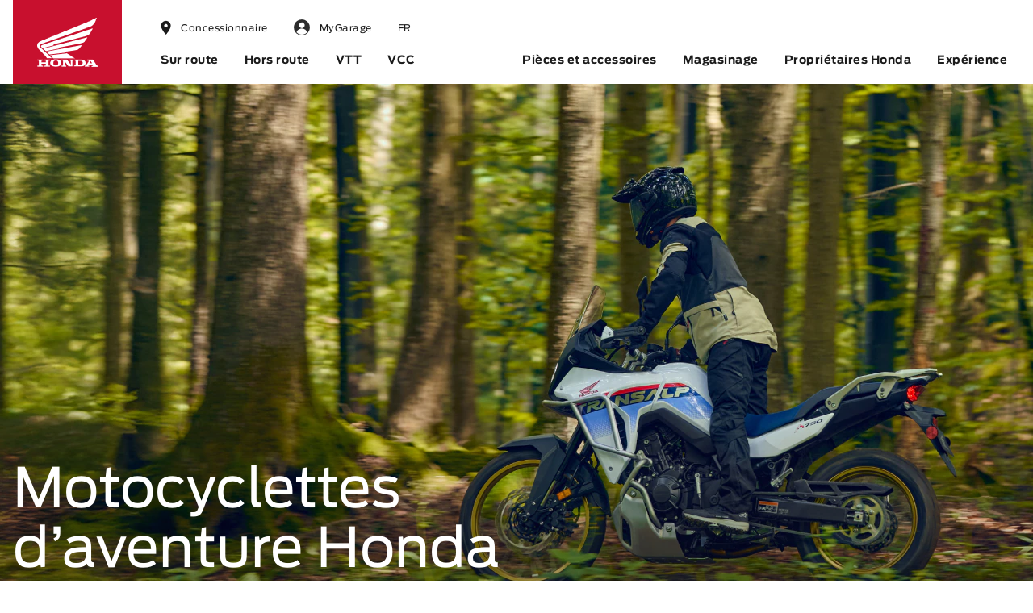

--- FILE ---
content_type: text/html; charset=utf-8
request_url: https://powersports.honda.ca/fr/aventure/
body_size: 61004
content:
<!doctype html><html lang="fr" class="french"><head>
                  <title data-rh="true">Motocyclettes routières d’aventure Honda | Sports motorisés Honda Canada</title>
                  <meta data-rh="true" name="description" content="Les motocyclettes d’aventure de Honda peuvent vous mener à destination avec style. Découvrez toutes les motos d’aventure de Honda et partez à l’aventure!
"/><meta data-rh="true" name="og:image" content="https://powersports.honda.ca/media/Brands/PSP/MC/2024/Model Pages/Onroad Models/5- Adventure/Overview/Hero/Desktop/H24-adventure-africa-twin-hero-1440x710 1"/>
                  <link data-rh="true" rel="canonical" href="https://powersports.honda.ca/fr/aventure/"/><link data-rh="true" rel="alternate" hrefLang="en-ca" href="https://powersports.honda.ca/en/aventure/"/><link data-rh="true" rel="alternate" hrefLang="fr-ca" href="https://powersports.honda.ca/fr/aventure/"/>
                  <style data-styled="nmyIk jwlNlN buNiQV cAliIa eJuaEO ghgjYb kgOSLD gSiEig cFpuHI iCnbhC jnSnpe bhOqVi kEXpYr bRSyIl mvXsz ibPEEZ fhrEFp kirZAB byaSKm iWrGZq gnwRYd dFRYIU iuNxsA gdHDZE jLTFZk iHINBv dcsymb fOWcBp hCFuqK gqxPaN ivigvr bIfBno ivdSfP iNdrll gJICdi bvXdNa jVzzJq fvttVM dPGFGm hsvmmC dRVbez eHhsGl rejBv ewiVte gNojOk JtpYO ccWogK dKwtAq hZEqto jYTpVP cVtBpL dLNGOD mpjeY jbBrzI hNvTwV btvPwj kuslQN jikmpY fuNOjF dDTiEV cfsCFO fhvEBq clIyAz jazOpQ dwsqhP dYrYvh ledzVG fBufWM gmLdJs kpqrdJ beOtJe fYnWmL evNJbO LgUvc kMGbmD ioNVxx kbSoFl dNQDni cmwNLu iWEdTK gngMNu caQAmD gPBfO dSxIJz bWaNRU jhfLOf gEdndq iCYgbA hQdmCY cLbKuS gpFrLU emwRaD cVJjVn bIPSgH fjFuky dqgKzZ hDULnb btdYxb hsgicY jqbobf hMEBlT fxgnjH jGVTUc fkSLLC dQRpXD diuqoH FaopT hRMRYu hozKPe cyZDNR dBpyAL cmMQYq dTUUKZ bpXuSU jKJrHw cwLuBG cixrv jGVkdm huEizv dxrxrY goLABd dPjpcb gPQjfO ekugtK eQsJBF eTnRTd dTZDkL VbvFZ NjloG dkGePP hhnkuk cktkxI sWllC iJWahY iPRsIc cFYsYd epXBQL bAmPMn hmenbo cHTaVp jPYWPo hTADZj hjeDOL hyVGoO bRKcJu dLIdud cLmRZY fJhNmp gKONMQ qBjcA cCBQTV cfkHqs cqvBqA bNWfds ouMiy dVARaa jeqwmx jODPgO rAlfE fSapyw jNMuKP gLJral gSvLfm cfNsqf cvyBsX kjIZnh  fGScJu  sokoW cYMgBI kOJyhT fGJByI gfqvtw gvBoeo bXEAkL lhHUU gOaVvs dHgpBc irpSbj dQlkzK ewacMx jgEvfU dXpPON fNEbpX fgOnVF kTowvI dUfuJr cYoVMA hmNhUa NpPOp" data-styled-version="4.4.1">
/* sc-component-id: Box-sc-1bsf784-0 */
.jGVkdm{width:100%;max-width:100%;display:-webkit-box;display:-webkit-flex;display:-ms-flexbox;display:flex;-webkit-flex-wrap:wrap;-ms-flex-wrap:wrap;flex-wrap:wrap;-webkit-align-content:flex-start;-ms-flex-line-pack:start;align-content:flex-start;}.huEizv{text-align:right;margin-bottom:16px;display:-webkit-box;display:-webkit-flex;display:-ms-flexbox;display:flex;-webkit-box-pack:end;-webkit-justify-content:end;-ms-flex-pack:end;justify-content:end;}.dxrxrY{width:100%;max-width:100%;display:-webkit-box;display:-webkit-flex;display:-ms-flexbox;display:flex;-webkit-flex-wrap:wrap;-ms-flex-wrap:wrap;flex-wrap:wrap;-webkit-align-content:flex-start;-ms-flex-line-pack:start;align-content:flex-start;position:relative;}.goLABd{padding-bottom:24px;}.dPjpcb{margin-top:0;margin-bottom:16px;}.gPQjfO{margin-left:auto;margin-right:auto;background-color:transparent;}.ekugtK{width:100%;max-width:100%;display:-webkit-box;display:-webkit-flex;display:-ms-flexbox;display:flex;height:100%;-webkit-flex-wrap:wrap;-ms-flex-wrap:wrap;flex-wrap:wrap;-webkit-align-content:flex-start;-ms-flex-line-pack:start;align-content:flex-start;}.eQsJBF{padding-left:16px;padding-right:16px;display:-webkit-box;display:-webkit-flex;display:-ms-flexbox;display:flex;background-color:#fff;-webkit-box-pack:justify;-webkit-justify-content:space-between;-ms-flex-pack:justify;justify-content:space-between;box-shadow:0px 2px 4px rgba(0,0,0,0.1);}.eTnRTd{display:-webkit-box;display:-webkit-flex;display:-ms-flexbox;display:flex;height:70px;-webkit-align-items:center;-webkit-box-align:center;-ms-flex-align:center;align-items:center;}.dTZDkL{background-color:#fff;}.VbvFZ{display:-webkit-box;display:-webkit-flex;display:-ms-flexbox;display:flex;-webkit-align-items:center;-webkit-box-align:center;-ms-flex-align:center;align-items:center;}.NjloG{overflow-y:scroll;background-color:#fff;}.dkGePP{padding-top:24px;padding-bottom:24px;display:-webkit-box;display:-webkit-flex;display:-ms-flexbox;display:flex;-webkit-align-items:center;-webkit-box-align:center;-ms-flex-align:center;align-items:center;-webkit-box-pack:center;-webkit-justify-content:center;-ms-flex-pack:center;justify-content:center;}.hhnkuk{display:-webkit-box;display:-webkit-flex;display:-ms-flexbox;display:flex;height:75px;background-color:#fff;-webkit-align-items:center;-webkit-box-align:center;-ms-flex-align:center;align-items:center;box-shadow:0px 2px 4px rgba(0,0,0,0.1);}.cktkxI{padding-left:16px;position:relative;}.sWllC{padding-top:16px;padding-left:16px;padding-right:16px;display:-webkit-box;display:-webkit-flex;display:-ms-flexbox;display:flex;-webkit-align-items:center;-webkit-box-align:center;-ms-flex-align:center;align-items:center;}.iJWahY{text-align:center;padding-bottom:96px;padding-top:96px;display:-webkit-box;display:-webkit-flex;display:-ms-flexbox;display:flex;background-color:#fff;-webkit-box-pack:center;-webkit-justify-content:center;-ms-flex-pack:center;justify-content:center;position:relative;}.cFYsYd{margin-left:auto;margin-right:auto;max-width:824px;}.epXBQL{display:-webkit-box;display:-webkit-flex;display:-ms-flexbox;display:flex;-webkit-box-pack:center;-webkit-justify-content:center;-ms-flex-pack:center;justify-content:center;-webkit-flex-direction:column;-ms-flex-direction:column;flex-direction:column;} @media screen and (min-width:768px){.epXBQL{-webkit-flex-direction:row;-ms-flex-direction:row;flex-direction:row;}}.bAmPMn{padding-bottom:48px;background-color:#fff;}.hmenbo{padding-top:32px;display:-webkit-box;display:-webkit-flex;display:-ms-flexbox;display:flex;height:100%;-webkit-align-items:center;-webkit-box-align:center;-ms-flex-align:center;align-items:center;-webkit-flex-direction:column;-ms-flex-direction:column;flex-direction:column;}.cHTaVp{width:100%;height:100%;}.jPYWPo{padding-top:6px;padding-left:20px;padding-right:20px;display:-webkit-box;display:-webkit-flex;display:-ms-flexbox;display:flex;-webkit-box-pack:left;-webkit-justify-content:left;-ms-flex-pack:left;justify-content:left;} @media screen and (min-width:768px){.jPYWPo{padding-top:19px;padding-left:32px;padding-right:32px;}}.hTADZj{margin-left:auto;margin-right:auto;margin-top:16px;display:-webkit-box;display:-webkit-flex;display:-ms-flexbox;display:flex;width:100%;height:48px;background-color:#fff;-webkit-align-items:center;-webkit-box-align:center;-ms-flex-align:center;align-items:center;-webkit-box-pack:justify;-webkit-justify-content:space-between;-ms-flex-pack:justify;justify-content:space-between;bottom:0;box-shadow:none;}.hjeDOL{padding-left:16px;width:100%;max-width:100%;display:-webkit-box;display:-webkit-flex;display:-ms-flexbox;display:flex;background-color:#fff;-webkit-flex-wrap:wrap;-ms-flex-wrap:wrap;flex-wrap:wrap;-webkit-align-content:flex-start;-ms-flex-line-pack:start;align-content:flex-start;} @media screen and (min-width:768px){.hjeDOL{padding-left:16px;}} @media screen and (min-width:992px){.hjeDOL{padding-left:0;}}.hyVGoO{height:100%;position:relative;}.bRKcJu{margin-left:0;height:100%;display:-webkit-box;display:-webkit-flex;display:-ms-flexbox;display:flex;-webkit-align-items:center;-webkit-box-align:center;-ms-flex-align:center;align-items:center;position:absolute;top:0;left:0;} @media screen and (min-width:768px){.bRKcJu{margin-left:0;}} @media screen and (min-width:992px){.bRKcJu{margin-left:16px;}}.dLIdud{margin-right:0;height:100%;display:-webkit-box;display:-webkit-flex;display:-ms-flexbox;display:flex;-webkit-align-items:center;-webkit-box-align:center;-ms-flex-align:center;align-items:center;position:absolute;top:0;right:0;} @media screen and (min-width:768px){.dLIdud{margin-right:0;}} @media screen and (min-width:992px){.dLIdud{margin-right:16px;}}.cLmRZY{width:100%;max-width:100%;display:-webkit-box;display:-webkit-flex;display:-ms-flexbox;display:flex;overflow:hidden;-webkit-flex-wrap:no-wrap;-ms-flex-wrap:no-wrap;flex-wrap:no-wrap;-webkit-align-content:flex-start;-ms-flex-line-pack:start;align-content:flex-start;}.fJhNmp{height:4px;background-color:#C8102E;}.gKONMQ{width:100%;max-width:100%;display:-webkit-box;display:-webkit-flex;display:-ms-flexbox;display:flex;background-color:#fff;-webkit-flex-wrap:wrap;-ms-flex-wrap:wrap;flex-wrap:wrap;-webkit-align-content:flex-start;-ms-flex-line-pack:start;align-content:flex-start;}
/* sc-component-id: IconWrapper-sc-lp9q2r-0 */
.fGJByI{display:-webkit-box;display:-webkit-flex;display:-ms-flexbox;display:flex;-webkit-align-items:center;-webkit-box-align:center;-ms-flex-align:center;align-items:center;-webkit-box-pack:center;-webkit-justify-content:center;-ms-flex-pack:center;justify-content:center;-webkit-flex-shrink:0;-ms-flex-negative:0;flex-shrink:0;color:#fff;padding-left:8px;width:45px;height:45px;}.gfqvtw{display:-webkit-box;display:-webkit-flex;display:-ms-flexbox;display:flex;-webkit-align-items:center;-webkit-box-align:center;-ms-flex-align:center;align-items:center;-webkit-box-pack:center;-webkit-justify-content:center;-ms-flex-pack:center;justify-content:center;-webkit-flex-shrink:0;-ms-flex-negative:0;flex-shrink:0;width:45px;height:45px;}.gvBoeo{display:-webkit-box;display:-webkit-flex;display:-ms-flexbox;display:flex;-webkit-align-items:center;-webkit-box-align:center;-ms-flex-align:center;align-items:center;-webkit-box-pack:center;-webkit-justify-content:center;-ms-flex-pack:center;justify-content:center;-webkit-flex-shrink:0;-ms-flex-negative:0;flex-shrink:0;width:45px;height:45px;position:relative;}
/* sc-component-id: StyledIcon-sc-z2bs8t-0 */
.cCBQTV{height:13px;}.cfkHqs{color:#1B1B1B;}.cqvBqA{color:#D5D5D5;}.bNWfds{margin-left:6.33px;color:#C8102E;}
/* sc-component-id: sc-1k44dfv-0 */
.nmyIk{height:45px;font-family:'Antenna',Arial,sans-serif;color:#1B1B1B;position:-webkit-sticky;position:sticky;height:45px;top:0;z-index:800;} @media screen and (min-width:768px){.nmyIk{height:45px;}} @media screen and (min-width:992px){.nmyIk{height:104px;}} @media screen and (min-width:768px){.nmyIk{height:45px;z-index:800;}} @media screen and (min-width:992px){.nmyIk{height:104px;z-index:1020;}} @media not screen{.nmyIk{display:none;}}.jwlNlN{padding-top:0;height:100%;height:100%;padding:0;padding-top:0;position:relative;background-color:#fff;} @media screen and (min-width:768px){.jwlNlN{padding-top:0;}} @media screen and (min-width:992px){.jwlNlN{padding-top:20px;}} @media screen and (min-width:768px){.jwlNlN{padding-top:0;}} @media screen and (min-width:992px){.jwlNlN{padding-top:20px;}}.buNiQV{max-width:1280px;margin:0 auto;width:100%;padding-left:10px;padding-right:10px;height:100%;width:100%;padding-left:4px;padding-right:4px;} @media screen and (min-width:768px){.buNiQV{padding-left:4px;padding-right:4px;}} .buNiQV > .Column-sc-t2p57o-0{padding-left:10px;padding-right:10px;} @media screen and (min-width:768px){.buNiQV > .Column-sc-t2p57o-0{padding-left:12px;padding-right:12px;}} @media screen and (min-width:768px){.buNiQV{padding-left:4px;padding-right:4px;}} @media screen and (min-width:992px){.buNiQV{padding-left:16px;padding-right:16px;}}.cAliIa{display:-webkit-box;display:-webkit-flex;display:-ms-flexbox;display:flex;-webkit-box-pack:justify;-webkit-justify-content:space-between;-ms-flex-pack:justify;justify-content:space-between;-webkit-align-items:center;-webkit-box-align:center;-ms-flex-align:center;align-items:center;width:initial;max-width:initial;height:100%;margin-top:0;margin-bottom:0;margin-left:-4px;margin-right:-4px;} @media screen and (min-width:768px){.cAliIa{margin-left:-4px;margin-right:-4px;}} @media screen and (min-width:992px){.cAliIa{margin-left:-16px;margin-right:-16px;}}.eJuaEO{-webkit-align-items:flex-end;-webkit-box-align:flex-end;-ms-flex-align:flex-end;align-items:flex-end;display:-webkit-box;display:-webkit-flex;display:-ms-flexbox;display:flex;height:100%;padding-left:4px;padding-right:4px;-webkit-align-items:flex-end;-webkit-box-align:flex-end;-ms-flex-align:flex-end;align-items:flex-end;} @media screen and (min-width:768px){.eJuaEO{padding-left:4px;padding-right:4px;}} @media screen and (min-width:992px){.eJuaEO{padding-left:16px;padding-right:16px;}}.ghgjYb{display:-webkit-box;display:-webkit-flex;display:-ms-flexbox;display:flex;-webkit-align-items:center;-webkit-box-align:center;-ms-flex-align:center;align-items:center;-webkit-box-pack:center;-webkit-justify-content:center;-ms-flex-pack:center;justify-content:center;-webkit-flex-shrink:0;-ms-flex-negative:0;flex-shrink:0;width:45px;height:45px;border:none;background:transparent;outline:none;display:-webkit-box;display:-webkit-flex;display:-ms-flexbox;display:flex;margin-right:4px;width:45px;} @media screen and (min-width:768px){.ghgjYb{display:-webkit-box;display:-webkit-flex;display:-ms-flexbox;display:flex;}} @media screen and (min-width:992px){.ghgjYb{display:none;}} .ghgjYb:focus{outline:4px solid transparent;} .ghgjYb:focus-visible{outline:4px solid #C8102E;}.kgOSLD{position:relative;-webkit-transition:all ease-in-out 200ms;transition:all ease-in-out 200ms;-webkit-transform-origin:50% 50% 0px;-ms-transform-origin:50% 50% 0px;transform-origin:50% 50% 0px;width:15px;height:12px;-webkit-transform:translate(15px,16px);-ms-transform:translate(15px,16px);transform:translate(15px,16px);top:-17px;left:-15px;top:-15px;left:-16px;width:18px;height:12px;}.gSiEig{-webkit-transition:inherit;transition:inherit;position:absolute;background-color:black;top:0;left:0;height:2px;background-color:black;} .gSiEig:nth-child(1){-webkit-transform-origin:0% 0% 0px;-ms-transform-origin:0% 0% 0px;transform-origin:0% 0% 0px;opacity:1;-webkit-transform:translate(1px,1px);-ms-transform:translate(1px,1px);transform:translate(1px,1px);width:14px;} .gSiEig:nth-child(2){-webkit-transform-origin:0% 0% 0px;-ms-transform-origin:0% 0% 0px;transform-origin:0% 0% 0px;opacity:1;-webkit-transform:translate(1px,6px);-ms-transform:translate(1px,6px);transform:translate(1px,6px);width:14px;} .gSiEig:nth-child(3){-webkit-transform-origin:0% 100% 0px;-ms-transform-origin:0% 100% 0px;transform-origin:0% 100% 0px;opacity:1;-webkit-transform:translate(1px,11px);-ms-transform:translate(1px,11px);transform:translate(1px,11px);width:14px;} .gSiEig:nth-child(1){-webkit-transform:translate(1px,1px);-ms-transform:translate(1px,1px);transform:translate(1px,1px);width:18px;} .gSiEig:nth-child(2){width:18px;-webkit-transform:translate(1px,6px);-ms-transform:translate(1px,6px);transform:translate(1px,6px);} .gSiEig:nth-child(3){-webkit-transform:translate(1px,11px);-ms-transform:translate(1px,11px);transform:translate(1px,11px);width:18px;}.cFpuHI{margin-right:0;height:45px;margin-right:0;display:-webkit-box;display:-webkit-flex;display:-ms-flexbox;display:flex;-webkit-align-items:center;-webkit-box-align:center;-ms-flex-align:center;align-items:center;height:45px;} @media screen and (min-width:768px){.cFpuHI{height:45px;}} @media screen and (min-width:992px){.cFpuHI{height:104px;}} @media screen and (min-width:970px) and (max-width:1200px){.cFpuHI{margin-right:0;}} .cFpuHI:focus{outline:4px solid transparent;} .cFpuHI:focus-visible{outline:4px solid #C8102E;} @media screen and (min-width:768px){.cFpuHI{height:45px;}} @media screen and (min-width:992px){.cFpuHI{height:104px;}} .cFpuHI img{height:100%;width:auto;}.iCnbhC{display:block;width:100%;height:100%;position:relative;object-fit:cover;object-position:center;-webkit-user-drag:none;-moz-user-drag:none;-ms-user-drag:none;user-drag:none;-webkit-user-select:none;-moz-user-select:none;-ms-user-select:none;user-select:none;width:135;height:104;}.jnSnpe{margin-left:auto;height:100%;display:none;-webkit-flex:1;-ms-flex:1;flex:1;display:none;height:100%;padding-left:4px;padding-right:4px;-webkit-align-items:center;-webkit-box-align:center;-ms-flex-align:center;align-items:center;} @media screen and (min-width:768px){.jnSnpe{height:100%;display:none;}} @media screen and (min-width:992px){.jnSnpe{height:100%;display:block;}} @media screen and (min-width:768px){.jnSnpe{display:none;padding-left:4px;padding-right:4px;}} @media screen and (min-width:992px){.jnSnpe{display:block;padding-left:16px;padding-right:16px;}}.bhOqVi{border:none;background:transparent;display:-webkit-inline-box;display:-webkit-inline-flex;display:-ms-inline-flexbox;display:inline-flex;-webkit-box-pack:center;-webkit-justify-content:center;-ms-flex-pack:center;justify-content:center;-webkit-align-items:center;-webkit-box-align:center;-ms-flex-align:center;align-items:center;cursor:pointer;width:45px;max-height:30px;line-height:30px;font-weight:normal;font-size:14px;-webkit-letter-spacing:0.5px;-moz-letter-spacing:0.5px;-ms-letter-spacing:0.5px;letter-spacing:0.5px;color:#1B1B1B;-webkit-text-decoration:none;text-decoration:none;text-align:center;padding-top:0;padding-bottom:0;padding-left:0;padding-right:0;position:relative;border-bottom:3px solid;border-bottom-color:transparent;font-family:'Antenna',Arial,sans-serif;font-size:12px;} @media screen and (min-width:768px){.bhOqVi{width:45px;max-height:30px;line-height:30px;padding-left:16px;padding-right:16px;}} @media screen and (min-width:992px){.bhOqVi{width:initial;max-height:30px;line-height:30px;}} @media screen and (min-width:970px) and (max-width:1200px){.bhOqVi{padding-left:5px;padding-right:5px;margin-left:5px;margin-right:5px;}} .bhOqVi:hover{border-bottom-color:transparent;color:#1B1B1B;-webkit-text-decoration:none;text-decoration:none;} .bhOqVi:focus{outline:4px solid transparent;} .bhOqVi:focus-visible{outline:4px solid #C8102E;} .bhOqVi > svg{margin:0;width:14px;} .bhOqVi > span{font-weight:normal;font-size:14px;-webkit-letter-spacing:0.5px;-moz-letter-spacing:0.5px;-ms-letter-spacing:0.5px;letter-spacing:0.5px;height:100%;display:none;-webkit-align-items:center;-webkit-box-align:center;-ms-flex-align:center;align-items:center;border-bottom:3px solid;border-bottom-color:transparent;} @media screen and (min-width:768px){.bhOqVi > span{display:none;}} @media screen and (min-width:992px){.bhOqVi > span{display:inline-block;}} .bhOqVi > span:hover{border-bottom-color:transparent;} .bhOqVi > span:hover{border-bottom-color:#C8102E;} .bhOqVi > span{font-family:'Antenna',Arial,sans-serif;} .bhOqVi > span{font-size:12px;}.kEXpYr{display:-webkit-box;display:-webkit-flex;display:-ms-flexbox;display:flex;-webkit-align-items:center;-webkit-box-align:center;-ms-flex-align:center;align-items:center;-webkit-box-pack:center;-webkit-justify-content:center;-ms-flex-pack:center;justify-content:center;-webkit-flex-shrink:0;-ms-flex-negative:0;flex-shrink:0;width:45px;height:45px;height:100%;width:inherit;}.bRSyIl{display:block;width:100%;height:100%;position:relative;object-fit:cover;object-position:center;-webkit-user-drag:none;-moz-user-drag:none;-ms-user-drag:none;user-drag:none;-webkit-user-select:none;-moz-user-select:none;-ms-user-select:none;user-select:none;max-height:20px;max-width:20px;margin-right:0;object-fit:contain;} @media screen and (min-width:768px){.bRSyIl{margin-right:0;}} @media screen and (min-width:992px){.bRSyIl{margin-right:12px;}}.mvXsz{margin:0;color:#1B1B1B;font-weight:normal;font-family:'Antenna',Arial,sans-serif;-webkit-letter-spacing:0.5px;-moz-letter-spacing:0.5px;-ms-letter-spacing:0.5px;letter-spacing:0.5px;font-weight:normal;} .mvXsz strong{font-family:'Antenna Bold',Arial,sans-serif;}.ibPEEZ{font-size:12px;font-family:'Antenna',Arial,sans-serif;line-height:30px;max-height:30px;border:none;background:transparent;display:-webkit-inline-box;display:-webkit-inline-flex;display:-ms-inline-flexbox;display:inline-flex;-webkit-box-pack:center;-webkit-justify-content:center;-ms-flex-pack:center;justify-content:center;-webkit-align-items:center;-webkit-box-align:center;-ms-flex-align:center;align-items:center;cursor:pointer;width:45px;max-height:30px;line-height:30px;font-weight:normal;font-size:14px;-webkit-letter-spacing:0.5px;-moz-letter-spacing:0.5px;-ms-letter-spacing:0.5px;letter-spacing:0.5px;color:#1B1B1B;-webkit-text-decoration:none;text-decoration:none;text-align:center;padding-top:0;padding-bottom:0;padding-left:0;padding-right:0;position:relative;border-bottom:3px solid;border-bottom-color:transparent;padding-left:0;padding-right:0;display:none;border-bottom:3px solid;border-bottom-color:transparent;font-family:'Antenna',Arial,sans-serif;font-size:12px;} @media screen and (min-width:768px){.ibPEEZ{line-height:30px;}} @media screen and (min-width:992px){.ibPEEZ{line-height:30px;}} @media screen and (min-width:768px){.ibPEEZ{max-height:30px;}} @media screen and (min-width:992px){.ibPEEZ{max-height:30px;}} @media screen and (min-width:768px){.ibPEEZ{width:45px;max-height:30px;line-height:30px;padding-left:16px;padding-right:16px;}} @media screen and (min-width:992px){.ibPEEZ{width:initial;max-height:30px;line-height:30px;}} @media screen and (min-width:970px) and (max-width:1200px){.ibPEEZ{padding-left:5px;padding-right:5px;margin-left:5px;margin-right:5px;}} .ibPEEZ:hover{border-bottom-color:transparent;color:#1B1B1B;-webkit-text-decoration:none;text-decoration:none;} .ibPEEZ:focus{outline:4px solid transparent;} .ibPEEZ:focus-visible{outline:4px solid #C8102E;} .ibPEEZ > svg{margin:0;width:14px;} .ibPEEZ > span{font-weight:normal;font-size:14px;-webkit-letter-spacing:0.5px;-moz-letter-spacing:0.5px;-ms-letter-spacing:0.5px;letter-spacing:0.5px;height:100%;display:none;-webkit-align-items:center;-webkit-box-align:center;-ms-flex-align:center;align-items:center;border-bottom:3px solid;border-bottom-color:transparent;} @media screen and (min-width:768px){.ibPEEZ > span{display:none;}} @media screen and (min-width:992px){.ibPEEZ > span{display:inline-block;}} .ibPEEZ > span:hover{border-bottom-color:transparent;} @media screen and (min-width:768px){.ibPEEZ{display:none;}} @media screen and (min-width:992px){.ibPEEZ{display:inline-block;}} .ibPEEZ:hover{border-bottom-color:transparent;} .ibPEEZ > span{font-family:'Antenna Bold',Arial,sans-serif;font-weight:normal;font-size:14px;-webkit-letter-spacing:0.5px;-moz-letter-spacing:0.5px;-ms-letter-spacing:0.5px;letter-spacing:0.5px;color:#1B1B1B;display:none;border-bottom:3px solid;border-bottom-color:transparent;} @media screen and (min-width:768px){.ibPEEZ > span{display:none;}} @media screen and (min-width:992px){.ibPEEZ > span{display:inline-block;}} .ibPEEZ > span:hover{border-bottom-color:#C8102E;} .ibPEEZ > span{font-family:'Antenna',Arial,sans-serif;} .ibPEEZ > span{font-size:12px;}.fhrEFp{-webkit-box-pack:justify;-webkit-justify-content:space-between;-ms-flex-pack:justify;justify-content:space-between;}.kirZAB{display:-webkit-box;display:-webkit-flex;display:-ms-flexbox;display:flex;}.byaSKm{display:block;}.iWrGZq{border:none;background:transparent;display:-webkit-inline-box;display:-webkit-inline-flex;display:-ms-inline-flexbox;display:inline-flex;-webkit-box-pack:center;-webkit-justify-content:center;-ms-flex-pack:center;justify-content:center;-webkit-align-items:center;-webkit-box-align:center;-ms-flex-align:center;align-items:center;cursor:pointer;width:45px;height:30px;max-height:30px;line-height:30px;font-family:'Antenna Bold',Arial,sans-serif;font-weight:normal;font-size:14px;-webkit-letter-spacing:0.5px;-moz-letter-spacing:0.5px;-ms-letter-spacing:0.5px;letter-spacing:0.5px;color:#1B1B1B;-webkit-text-decoration:none;text-decoration:none;text-align:center;padding-top:0;padding-bottom:0;padding-left:0;padding-right:0;position:relative;border-bottom:3px solid;border-bottom-color:transparent;} @media screen and (min-width:768px){.iWrGZq{width:45px;height:30px;max-height:30px;line-height:30px;padding-left:16px;padding-right:16px;}} @media screen and (min-width:992px){.iWrGZq{width:initial;height:auto;max-height:initial;line-height:35px;}} @media screen and (min-width:970px) and (max-width:1200px){.iWrGZq{padding-left:5px;padding-right:5px;margin-left:5px;margin-right:5px;}} .iWrGZq:hover{border-bottom-color:transparent;color:#1B1B1B;-webkit-text-decoration:none;text-decoration:none;} .iWrGZq:focus{outline:4px solid transparent;} .iWrGZq:focus-visible{outline:4px solid #C8102E;} .iWrGZq > svg{margin:0;width:14px;} .iWrGZq > span{font-family:'Antenna Bold',Arial,sans-serif;font-weight:normal;font-size:14px;-webkit-letter-spacing:0.5px;-moz-letter-spacing:0.5px;-ms-letter-spacing:0.5px;letter-spacing:0.5px;height:100%;display:none;-webkit-align-items:center;-webkit-box-align:center;-ms-flex-align:center;align-items:center;border-bottom:3px solid;border-bottom-color:transparent;} @media screen and (min-width:768px){.iWrGZq > span{display:none;}} @media screen and (min-width:992px){.iWrGZq > span{display:inline-block;}} .iWrGZq > span:hover{border-bottom-color:#C8102E;}.gnwRYd{margin:0;color:#1B1B1B;font-size:14px;line-height:18px;font-family:'Antenna Bold',Arial,sans-serif;font-weight:normal;-webkit-text-decoration:none;text-decoration:none;-webkit-letter-spacing:0.5px;-moz-letter-spacing:0.5px;-ms-letter-spacing:0.5px;letter-spacing:0.5px;font-weight:normal;} .gnwRYd strong{font-family:'Antenna Bold',Arial,sans-serif;}.dFRYIU{top:75px;max-height:calc(100vh - 75px);display:none;position:fixed;left:0;right:0;-webkit-transform:translateY(-201%) translateZ(0);-ms-transform:translateY(-201%) translateZ(0);transform:translateY(-201%) translateZ(0);-webkit-transition:none;transition:none;z-index:-1;-webkit-flex-wrap:wrap;-ms-flex-wrap:wrap;flex-wrap:wrap;pointer-events:none;visibility:hidden;box-shadow:0.1px 0.3px 0.3px rgba(0,0,0,0.02),0.3px 0.7px 0.9px rgba(0,0,0,0.028),0.7px 1.4px 1.8px rgba(0,0,0,0.035),1.5px 2.9px 3.7px rgba(0,0,0,0.047),4px 8px 10px rgba(0,0,0,0.07);background-color:#FAFAFA;margin-top:-30px;padding-bottom:48px;padding-top:16px;-webkit-animation:AZtWJ .8s ease-in-out;animation:AZtWJ .8s ease-in-out;}.iuNxsA{padding-left:0;padding-right:0;max-width:1280px;margin:0 auto;width:100%;padding-left:10px;padding-right:10px;height:100%;width:100%;padding-left:4px;padding-right:4px;} @media screen and (min-width:768px){.iuNxsA{padding-left:16px;padding-right:16px;}} @media screen and (min-width:992px){.iuNxsA{padding-left:0;padding-right:0;}} @media screen and (min-width:768px){.iuNxsA{padding-left:4px;padding-right:4px;}} .iuNxsA > .Column-sc-t2p57o-0{padding-left:10px;padding-right:10px;} @media screen and (min-width:768px){.iuNxsA > .Column-sc-t2p57o-0{padding-left:12px;padding-right:12px;}} @media screen and (min-width:768px){.iuNxsA{padding-left:4px;padding-right:4px;}} @media screen and (min-width:992px){.iuNxsA{padding-left:16px;padding-right:16px;}}.gdHDZE{color:#C8102E;margin-left:8px;height:8px;}.jLTFZk{display:block;width:100%;height:100%;position:relative;object-fit:cover;object-position:center;-webkit-user-drag:none;-moz-user-drag:none;-ms-user-drag:none;user-drag:none;-webkit-user-select:none;-moz-user-select:none;-ms-user-select:none;user-select:none;}.iHINBv{display:-webkit-box;display:-webkit-flex;display:-ms-flexbox;display:flex;height:100%;padding-left:4px;padding-right:4px;-webkit-align-items:center;-webkit-box-align:center;-ms-flex-align:center;align-items:center;} @media screen and (min-width:768px){.iHINBv{padding-left:4px;padding-right:4px;}} @media screen and (min-width:992px){.iHINBv{padding-left:16px;padding-right:16px;}}.dcsymb{position:fixed;top:0;left:0;width:100%;height:0;background-color:#00000060;opacity:0;-webkit-transition:opacity .2s linear,height 0s ease .2s;transition:opacity .2s linear,height 0s ease .2s;pointer-events:none;z-index:1019;}.fOWcBp{background-size:cover;position:relative;height:416px;color:#fff;padding-bottom:48px;padding-top:0;} @media screen and (min-width:768px){.fOWcBp{height:710px;}} @media screen and (min-width:768px){.fOWcBp{padding-top:48px;}}.hCFuqK{position:absolute;left:0;top:0;width:100%;height:100%;background:url('/-/media/Brands/PSP/MC/2025/Category-Pages/Onroad/5-Adventure/Heroes/H25_Adventure_Overview_Hero_Mobile2.jpg?h=832&iar=0&w=640&rev=70fbd1bef1c64c2a9454cff8e21a46bc&hash=8DB2082587552C2F2E08002A65ABCE2F') center top / cover no-repeat;} @media screen and (min-width:768px){.hCFuqK{background:url('/-/media/Brands/PSP/MC/2025/Category-Pages/Onroad/5-Adventure/Heroes/H25_Adventure_Overview_Hero_Desktop2.jpg?h=710&iar=0&w=1440&rev=89d69f0133604db493fbe5b37e114e74&hash=61876FF3FA185123DEB81C83670DF15D') center center / cover no-repeat;}}.gqxPaN{position:absolute;left:0px;width:100%;height:80%;opacity:0.6;bottom:0;top:auto;background:linear-gradient(180deg,rgba(0,0,0,0) 30%,#0C0B0B 95%);} @media screen and (min-width:768px){.gqxPaN{bottom:0;background:linear-gradient(180deg,rgba(255,255,255,0) 42.82%,rgba(12,11,11,0.6) 96.62%);}}.ivigvr{display:-webkit-box;display:-webkit-flex;display:-ms-flexbox;display:flex;-webkit-flex-direction:column;-ms-flex-direction:column;flex-direction:column;-webkit-box-pack:end;-webkit-justify-content:flex-end;-ms-flex-pack:end;justify-content:flex-end;position:static;} @media screen and (min-width:768px){.ivigvr{position:relative;}}.bIfBno{width:100%;padding-left:10px;padding-right:10px;-webkit-flex:0 0 auto;-ms-flex:0 0 auto;flex:0 0 auto;text-align:center;position:static;left:0;bottom:0;} @media screen and (min-width:768px){.bIfBno{width:75%;}} @media screen and (min-width:992px){.bIfBno{width:58.333333333333336%;}} @media screen and (min-width:768px){.bIfBno{padding-left:12px;padding-right:12px;}} @media screen and (min-width:768px){.bIfBno{text-align:left;position:absolute;}}.ivdSfP{color:#1B1B1B;font-family:'Antenna',Arial,sans-serif;-webkit-letter-spacing:0;-moz-letter-spacing:0;-ms-letter-spacing:0;letter-spacing:0;color:#fff;margin-top:8px;width:100%;font-size:36px;line-height:40px;font-weight:normal;} @media screen and (min-width:768px){.ivdSfP{margin-top:16px;}} @media screen and (min-width:768px){.ivdSfP{font-size:68px;line-height:74px;}}.iNdrll{margin:0;color:#fff;margin-top:8px;margin-right:auto;margin-left:0;line-height:22px;font-weight:normal;font-family:'Antenna',Arial,sans-serif;max-width:none;-webkit-letter-spacing:0.5px;-moz-letter-spacing:0.5px;-ms-letter-spacing:0.5px;letter-spacing:0.5px;font-weight:normal;} @media screen and (min-width:768px){.iNdrll{line-height:26px;}} @media screen and (min-width:768px){.iNdrll{max-width:400px;}} .iNdrll strong{font-family:'Antenna Bold',Arial,sans-serif;}.gJICdi{display:-webkit-box;display:-webkit-flex;display:-ms-flexbox;display:flex;-webkit-flex-wrap:wrap;-ms-flex-wrap:wrap;flex-wrap:wrap;-webkit-align-items:center;-webkit-box-align:center;-ms-flex-align:center;align-items:center;-webkit-box-pack:space-around;-webkit-justify-content:space-around;-ms-flex-pack:space-around;justify-content:space-around;margin-top:0;} .gJICdi:focus{outline:8px solid transparent;} .gJICdi:focus-visible{outline:8px solid #C8102E;} @media screen and (min-width:768px){.gJICdi{-webkit-box-pack:start;-webkit-justify-content:flex-start;-ms-flex-pack:start;justify-content:flex-start;margin-top:12px;}} .gJICdi > div.fresnel-container{display:none;} @media screen and (min-width:768px){.gJICdi > div.fresnel-container{display:inline-block;}}.bvXdNa{background-color:#fff;z-index:800;position:-webkit-sticky;position:sticky;top:0;}.jVzzJq{width:100%;position:absolute;opacity:0;-webkit-animation:fadein ease-in-out 0.5s 0s;animation:fadein ease-in-out 0.5s 0s;-webkit-animation-fill-mode:forwards;animation-fill-mode:forwards;display:none;} @media (orientation:landscape){.jVzzJq{display:block;}}.fvttVM{display:none;} @media (orientation:landscape){.fvttVM{display:block;}}.dPGFGm{width:100%;height:60px;background-color:#EAEAEA;color:#1B1B1B;} @media screen and (min-width:768px){.dPGFGm{height:45px;}}.hsvmmC{display:-webkit-box;display:-webkit-flex;display:-ms-flexbox;display:flex;position:relative;height:inherit;}.dRVbez{width:100%;padding-top:13.5px;padding-bottom:13.5px;padding-left:16px;padding-right:45px;}.eHhsGl{margin:0;color:#1B1B1B;font-weight:normal;font-family:'Antenna',Arial,sans-serif;width:small;height:small;-webkit-letter-spacing:0.5px;-moz-letter-spacing:0.5px;-ms-letter-spacing:0.5px;letter-spacing:0.5px;font-size:14px;line-height:22px;font-weight:normal;} @media screen and (min-width:768px){.eHhsGl{font-size:14px;line-height:24px;}} .eHhsGl strong{font-family:'Antenna Bold',Arial,sans-serif;}.rejBv{border:none;cursor:pointer;position:absolute;right:0;padding:0;background:transparent;}.ewiVte{background-color:#fff;height:0;-webkit-transition:height;transition:height;overflow:hidden;-webkit-transition-timing-function:ease-in-out;transition-timing-function:ease-in-out;-webkit-transition-duration:.2s;transition-duration:.2s;-webkit-transition-delay:0;transition-delay:0;}.gNojOk{font-weight:normal;font-family:'Antenna Bold',Arial,sans-serif;display:block;width:100%;text-align:center;font-size:14px;line-height:18px;-webkit-text-decoration:none;text-decoration:none;padding-top:24px;padding-bottom:24px;margin-left:24px;margin-right:24px;color:#1B1B1B;border-bottom:1px solid;border-bottom-color:transparent;-webkit-letter-spacing:0.5px;-moz-letter-spacing:0.5px;-ms-letter-spacing:0.5px;letter-spacing:0.5px;} .gNojOk.active{color:#C8102E;}.JtpYO{overflow-y:scroll;background-color:#fff;height:0;-webkit-transition:height;transition:height;overflow:hidden;-webkit-transition-timing-function:ease-in-out;transition-timing-function:ease-in-out;-webkit-transition-duration:.2s;transition-duration:.2s;-webkit-transition-delay:0;transition-delay:0;}.ccWogK{font-weight:normal;font-family:'Antenna Bold',Arial,sans-serif;display:block;width:100%;text-align:center;font-size:14px;line-height:18px;-webkit-text-decoration:none;text-decoration:none;padding-top:24px;padding-bottom:24px;margin-left:24px;margin-right:24px;color:#1B1B1B;border-bottom:1px solid;border-bottom-color:#EAEAEA;-webkit-letter-spacing:0.5px;-moz-letter-spacing:0.5px;-ms-letter-spacing:0.5px;letter-spacing:0.5px;} .ccWogK.active{color:#C8102E;}.dKwtAq{-webkit-text-decoration:none;text-decoration:none;outline:none;border:none;background:none;display:inline-block;cursor:pointer;padding-left:0;padding-right:0;line-height:22px;font-size:14px;border-bottom:1px solid transparent;font-family:'Antenna Bold',Arial,sans-serif;-webkit-letter-spacing:0.5px;-moz-letter-spacing:0.5px;-ms-letter-spacing:0.5px;letter-spacing:0.5px;font-weight:normal;-webkit-transition:border-bottom 0.3s ease;transition:border-bottom 0.3s ease;color:#1B1B1B;line-height:22px;font-weight:normal;font-family:'Antenna Bold',Arial,sans-serif;display:block;width:100%;text-align:center;font-size:14px;line-height:18px;-webkit-text-decoration:none;text-decoration:none;padding-top:24px;padding-bottom:24px;margin-left:24px;margin-right:24px;color:#1B1B1B;border-bottom:1px solid;border-bottom-color:#EAEAEA;-webkit-letter-spacing:0.5px;-moz-letter-spacing:0.5px;-ms-letter-spacing:0.5px;letter-spacing:0.5px;} .dKwtAq > a,.dKwtAq > a:hover{color:inherit;-webkit-text-decoration:inherit;text-decoration:inherit;} .dKwtAq:hover,.dKwtAq:focus{border-bottom:1px solid;outline:transparent;} .dKwtAq:focus{outline:4px solid transparent;} .dKwtAq:focus-visible{outline:4px solid #C8102E;} .dKwtAq:hover,.dKwtAq:focus{border-color:#C8102E;} .dKwtAq.active{color:#C8102E;}.hZEqto{color:#1B1B1B;font-family:'Antenna',Arial,sans-serif;-webkit-letter-spacing:0;-moz-letter-spacing:0;-ms-letter-spacing:0;letter-spacing:0;margin-bottom:8px;font-size:28px;line-height:32px;font-weight:normal;} @media screen and (min-width:768px){.hZEqto{margin-bottom:16px;}} @media screen and (min-width:768px){.hZEqto{font-size:44px;line-height:50px;}}.jYTpVP{font-size:14px;line-height:22px;font-family:'Antenna',Arial,sans-serif;color:#1B1B1B;margin-bottom:8px;margin-left:8px;margin-right:8px;} @media screen and (min-width:768px){.jYTpVP{font-size:16px;line-height:26px;}} .jYTpVP > :last-child{margin-bottom:0;} .jYTpVP .override{font-size:14px;line-height:22px;font-family:'Antenna',Arial,sans-serif;text-transform:none;-webkit-letter-spacing:0;-moz-letter-spacing:0;-ms-letter-spacing:0;letter-spacing:0;} @media screen and (min-width:768px){.jYTpVP .override{font-size:16px;line-height:26px;}} .jYTpVP p{margin-bottom:24px;} @media screen and (min-width:768px){.jYTpVP p{margin-bottom:32px;}} .jYTpVP blockquote{margin-bottom:24px;font-family:'Antenna Bold',Arial,sans-serif;font-size:24px;line-height:28px;quotes:'“' '”';} @media screen and (min-width:768px){.jYTpVP blockquote{margin-bottom:32px;font-size:40px;line-height:50px;}} .jYTpVP blockquote p:after{content:close-quote;} .jYTpVP blockquote p:before{content:open-quote;} .jYTpVP small{font-size:10px;line-height:14px;-webkit-letter-spacing:0.5px;-moz-letter-spacing:0.5px;-ms-letter-spacing:0.5px;letter-spacing:0.5px;} .jYTpVP strong{font-family:'Antenna Bold',Arial,sans-serif;font-weight:normal;} .jYTpVP em{font-style:italic;} .jYTpVP ul{list-style-type:disc !important;list-style:initial;} .jYTpVP ol{list-style-type:decimal;} .jYTpVP h1{color:inherit;font-family:'Antenna',Arial,sans-serif;-webkit-letter-spacing:0;-moz-letter-spacing:0;-ms-letter-spacing:0;letter-spacing:0;font-size:36px;line-height:40px;} @media screen and (min-width:768px){.jYTpVP h1{font-size:68px;line-height:74px;}} .jYTpVP h2{color:inherit;font-family:'Antenna',Arial,sans-serif;-webkit-letter-spacing:0;-moz-letter-spacing:0;-ms-letter-spacing:0;letter-spacing:0;font-size:32px;line-height:36px;} @media screen and (min-width:768px){.jYTpVP h2{font-size:56px;line-height:64px;}} .jYTpVP h3{color:inherit;font-family:'Antenna',Arial,sans-serif;-webkit-letter-spacing:0;-moz-letter-spacing:0;-ms-letter-spacing:0;letter-spacing:0;font-size:28px;line-height:32px;} @media screen and (min-width:768px){.jYTpVP h3{font-size:44px;line-height:50px;}} .jYTpVP h4{color:inherit;font-family:'Antenna',Arial,sans-serif;-webkit-letter-spacing:0;-moz-letter-spacing:0;-ms-letter-spacing:0;letter-spacing:0;font-size:24px;line-height:28px;} @media screen and (min-width:768px){.jYTpVP h4{font-size:32px;line-height:38px;}} .jYTpVP h5{color:inherit;font-family:'Antenna Bold',Arial,sans-serif;-webkit-letter-spacing:0;-moz-letter-spacing:0;-ms-letter-spacing:0;letter-spacing:0;font-size:20px;line-height:24px;} @media screen and (min-width:768px){.jYTpVP h5{font-size:24px;line-height:28px;}} .jYTpVP h6{color:inherit;font-family:'Antenna Bold',Arial,sans-serif;-webkit-letter-spacing:0;-moz-letter-spacing:0;-ms-letter-spacing:0;letter-spacing:0;font-size:16px;line-height:20px;} @media screen and (min-width:768px){.jYTpVP h6{font-size:18px;line-height:22px;}} .jYTpVP ul,.jYTpVP ol{list-style-position:inside;margin-bottom:24px;} @media screen and (min-width:768px){.jYTpVP ul,.jYTpVP ol{margin-bottom:32px;}} .jYTpVP a{-webkit-text-decoration:none;text-decoration:none;color:#C8102E;font-weight:700;} .jYTpVP a:focus{border:transparent;} @media screen and (min-width:768px){.jYTpVP{margin-bottom:16px;margin-left:12px;margin-right:12px;}} @media screen and (min-width:992px){.jYTpVP{margin-left:0;margin-right:0;}}.cVtBpL .splide:not( .is-overflow ) .splide__list{-webkit-box-pack:normal;-webkit-justify-content:normal;-ms-flex-pack:normal;justify-content:normal;}.dLNGOD{height:100%;opacity:0;opacity:0;}.mpjeY{text-align:left;background-color:#FAFAFA;display:-webkit-box;display:-webkit-flex;display:-ms-flexbox;display:flex;-webkit-flex-direction:column;-ms-flex-direction:column;flex-direction:column;height:100%;}.jbBrzI{width:inherit;height:inherit;position:relative;height:inherit;width:inherit;width:inherit;height:inherit;}.hNvTwV{display:-webkit-box;display:-webkit-flex;display:-ms-flexbox;display:flex;-webkit-flex-direction:column;-ms-flex-direction:column;flex-direction:column;-webkit-box-flex:1;-webkit-flex-grow:1;-ms-flex-positive:1;flex-grow:1;padding-top:6px;padding-bottom:6px;padding-left:20px;padding-right:20px;} @media screen and (min-width:768px){.hNvTwV{padding-top:13px;padding-bottom:13px;padding-left:32px;padding-right:32px;}}.btvPwj{display:-webkit-box;display:-webkit-flex;display:-ms-flexbox;display:flex;-webkit-box-pack:left;-webkit-justify-content:left;-ms-flex-pack:left;justify-content:left;margin-bottom:16px;}.kuslQN{font-size:14px;line-height:22px;font-family:'Antenna',Arial,sans-serif;color:#1B1B1B;color:#1B1B1B;} @media screen and (min-width:768px){.kuslQN{font-size:16px;line-height:26px;}} .kuslQN > :last-child{margin-bottom:0;} .kuslQN .override{font-size:14px;line-height:22px;font-family:'Antenna',Arial,sans-serif;text-transform:none;-webkit-letter-spacing:0;-moz-letter-spacing:0;-ms-letter-spacing:0;letter-spacing:0;} @media screen and (min-width:768px){.kuslQN .override{font-size:16px;line-height:26px;}} .kuslQN p{margin-bottom:24px;} @media screen and (min-width:768px){.kuslQN p{margin-bottom:32px;}} .kuslQN blockquote{margin-bottom:24px;font-family:'Antenna Bold',Arial,sans-serif;font-size:24px;line-height:28px;quotes:'“' '”';} @media screen and (min-width:768px){.kuslQN blockquote{margin-bottom:32px;font-size:40px;line-height:50px;}} .kuslQN blockquote p:after{content:close-quote;} .kuslQN blockquote p:before{content:open-quote;} .kuslQN small{font-size:10px;line-height:14px;-webkit-letter-spacing:0.5px;-moz-letter-spacing:0.5px;-ms-letter-spacing:0.5px;letter-spacing:0.5px;} .kuslQN strong{font-family:'Antenna Bold',Arial,sans-serif;font-weight:normal;} .kuslQN em{font-style:italic;} .kuslQN ul{list-style-type:disc !important;list-style:initial;} .kuslQN ol{list-style-type:decimal;} .kuslQN h1{color:inherit;font-family:'Antenna',Arial,sans-serif;-webkit-letter-spacing:0;-moz-letter-spacing:0;-ms-letter-spacing:0;letter-spacing:0;font-size:36px;line-height:40px;} @media screen and (min-width:768px){.kuslQN h1{font-size:68px;line-height:74px;}} .kuslQN h2{color:inherit;font-family:'Antenna',Arial,sans-serif;-webkit-letter-spacing:0;-moz-letter-spacing:0;-ms-letter-spacing:0;letter-spacing:0;font-size:32px;line-height:36px;} @media screen and (min-width:768px){.kuslQN h2{font-size:56px;line-height:64px;}} .kuslQN h3{color:inherit;font-family:'Antenna',Arial,sans-serif;-webkit-letter-spacing:0;-moz-letter-spacing:0;-ms-letter-spacing:0;letter-spacing:0;font-size:28px;line-height:32px;} @media screen and (min-width:768px){.kuslQN h3{font-size:44px;line-height:50px;}} .kuslQN h4{color:inherit;font-family:'Antenna',Arial,sans-serif;-webkit-letter-spacing:0;-moz-letter-spacing:0;-ms-letter-spacing:0;letter-spacing:0;font-size:24px;line-height:28px;} @media screen and (min-width:768px){.kuslQN h4{font-size:32px;line-height:38px;}} .kuslQN h5{color:inherit;font-family:'Antenna Bold',Arial,sans-serif;-webkit-letter-spacing:0;-moz-letter-spacing:0;-ms-letter-spacing:0;letter-spacing:0;font-size:20px;line-height:24px;} @media screen and (min-width:768px){.kuslQN h5{font-size:24px;line-height:28px;}} .kuslQN h6{color:inherit;font-family:'Antenna Bold',Arial,sans-serif;-webkit-letter-spacing:0;-moz-letter-spacing:0;-ms-letter-spacing:0;letter-spacing:0;font-size:16px;line-height:20px;} @media screen and (min-width:768px){.kuslQN h6{font-size:18px;line-height:22px;}} .kuslQN ul,.kuslQN ol{list-style-position:inside;margin-bottom:24px;} @media screen and (min-width:768px){.kuslQN ul,.kuslQN ol{margin-bottom:32px;}} .kuslQN a{-webkit-text-decoration:none;text-decoration:none;color:#C8102E;font-weight:700;} .kuslQN a:focus{border:transparent;}.jikmpY{color:#1B1B1B;font-family:'Antenna',Arial,sans-serif;-webkit-letter-spacing:0;-moz-letter-spacing:0;-ms-letter-spacing:0;letter-spacing:0;font-size:24px;line-height:28px;font-weight:normal;} @media screen and (min-width:768px){.jikmpY{font-size:32px;line-height:38px;}}.fuNOjF{margin-bottom:8px;-webkit-box-flex:1;-webkit-flex-grow:1;-ms-flex-positive:1;flex-grow:1;} @media screen and (min-width:768px){.fuNOjF{margin-bottom:16px;}} .fuNOjF:last-child{margin-bottom:0px;} .fuNOjF h6{color:blue;}.dDTiEV{color:#1B1B1B;display:-webkit-box;display:-webkit-flex;display:-ms-flexbox;display:flex;-webkit-box-pack:left;-webkit-justify-content:left;-ms-flex-pack:left;justify-content:left;-webkit-align-items:center;-webkit-box-align:center;-ms-flex-align:center;align-items:center;-webkit-flex-wrap:wrap;-ms-flex-wrap:wrap;flex-wrap:wrap;-webkit-flex-direction:column;-ms-flex-direction:column;flex-direction:column;} @media screen and (min-width:768px){.dDTiEV{display:initial;-webkit-flex-direction:row;-ms-flex-direction:row;flex-direction:row;}} .dDTiEV > *{margin-top:16px;margin-right:8px;text-align:left;}.cfsCFO{display:-webkit-box;display:-webkit-flex;display:-ms-flexbox;display:flex;-webkit-align-items:center;-webkit-box-align:center;-ms-flex-align:center;align-items:center;-webkit-box-pack:center;-webkit-justify-content:center;-ms-flex-pack:center;justify-content:center;-webkit-flex-shrink:0;-ms-flex-negative:0;flex-shrink:0;background-color:#fff;width:45px;height:45px;border:none;cursor:pointer;padding-left:4px !important;padding-right:4px !important;position:absolute;top:0;right:0;z-index:2;box-sizing:border-box;} @media screen and (min-width:768px){.cfsCFO{padding-left:4px !important;padding-right:4px !important;}} @media screen and (min-width:992px){.cfsCFO{padding-left:6px;padding-right:6px;}} .cfsCFO:focus-visible{border:solid 8px #C8102E;}.fhvEBq{width:100%;height:180px;background-color:#1B1B1B;position:relative;} @media screen and (min-width:768px){.fhvEBq{height:432px;}} @media screen and (min-width:992px){.fhvEBq{height:702px;}} @media screen and (min-width:768px){.fhvEBq{background-color:#fff;}} @media only screen and (max-device-width:767px) and (orientation:landscape){.fhvEBq{height:280px;}}.clIyAz{height:100%;position:relative;display:-webkit-box;display:-webkit-flex;display:-ms-flexbox;display:flex;}.jazOpQ{width:100%;overflow:hidden;-webkit-user-select:none;-moz-user-select:none;-ms-user-select:none;user-select:none;-webkit-animation:fadein;animation:fadein;-webkit-animation-duration:0.6s;animation-duration:0.6s;-webkit-animation-timing-function:ease-in-out;animation-timing-function:ease-in-out;}.dwsqhP{height:100%;display:-webkit-box;display:-webkit-flex;display:-ms-flexbox;display:flex;-webkit-flex-direction:row;-ms-flex-direction:row;flex-direction:row;-webkit-flex-wrap:nowrap;-ms-flex-wrap:nowrap;flex-wrap:nowrap;-webkit-transform:translateX(0%);-ms-transform:translateX(0%);transform:translateX(0%);-webkit-transition:none;transition:none;-webkit-transition-duration:.2s;transition-duration:.2s;-webkit-transition-timing-function:ease-in-out;transition-timing-function:ease-in-out;}.dYrYvh{position:relative;-webkit-flex:0 0 100%;-ms-flex:0 0 100%;flex:0 0 100%;opacity:0;visibility:hidden;pointer-events:none;-webkit-transition:opacity;transition:opacity;-webkit-transition-duration:.6s;transition-duration:.6s;-webkit-transition-timing-function:ease-in-out;transition-timing-function:ease-in-out;pointer-events:auto;opacity:1;visibility:visible;}.ledzVG{display:block;width:100%;height:100%;position:relative;object-fit:cover;object-position:center;-webkit-user-drag:none;-moz-user-drag:none;-ms-user-drag:none;user-drag:none;-webkit-user-select:none;-moz-user-select:none;-ms-user-select:none;user-select:none;width:1248;height:702;}.fBufWM{position:relative;-webkit-flex:0 0 100%;-ms-flex:0 0 100%;flex:0 0 100%;opacity:0;visibility:hidden;pointer-events:none;-webkit-transition:opacity;transition:opacity;-webkit-transition-duration:.6s;transition-duration:.6s;-webkit-transition-timing-function:ease-in-out;transition-timing-function:ease-in-out;}.gmLdJs{opacity:0;-webkit-animation:fadein ease-in-out .2s 0s;animation:fadein ease-in-out .2s 0s;-webkit-animation-fill-mode:forwards;animation-fill-mode:forwards;}.kpqrdJ{width:25%;background-color:#fff;padding-left:10px;padding-right:10px;-webkit-flex:0 0 auto;-ms-flex:0 0 auto;flex:0 0 auto;border:none;cursor:pointer;height:49px;padding:0 !important;border-bottom:4px solid;border-color:transparent;z-index:2;box-sizing:border-box;border-color:#C8102E;} @media screen and (min-width:768px){.kpqrdJ{width:25%;}} @media screen and (min-width:992px){.kpqrdJ{width:16.666666666666664%;}} @media screen and (min-width:768px){.kpqrdJ{padding-left:12px;padding-right:12px;}} @media screen and (min-width:768px){.kpqrdJ{height:112px;}} @media screen and (min-width:992px){.kpqrdJ{height:121px;}} .kpqrdJ:focus-visible{border:solid 8px #C8102E;} .kpqrdJ .thumbnail-border{width:0;-webkit-transition:all;transition:all;-webkit-transition-duration:.2s;transition-duration:.2s;-webkit-transition-timing-function:ease-in-out;transition-timing-function:ease-in-out;} @media screen and (min-width:992px){.kpqrdJ:hover .thumbnail-border{width:100%;}} @media only screen and (max-device-width:767px) and (orientation:landscape){.kpqrdJ{height:84px;}}.beOtJe{width:25%;background-color:#fff;padding-left:10px;padding-right:10px;-webkit-flex:0 0 auto;-ms-flex:0 0 auto;flex:0 0 auto;border:none;cursor:pointer;height:49px;padding:0 !important;border-bottom:4px solid;border-color:transparent;z-index:2;box-sizing:border-box;} @media screen and (min-width:768px){.beOtJe{width:25%;}} @media screen and (min-width:992px){.beOtJe{width:16.666666666666664%;}} @media screen and (min-width:768px){.beOtJe{padding-left:12px;padding-right:12px;}} @media screen and (min-width:768px){.beOtJe{height:112px;}} @media screen and (min-width:992px){.beOtJe{height:121px;}} .beOtJe:focus-visible{border:solid 8px #C8102E;} .beOtJe .thumbnail-border{width:0;-webkit-transition:all;transition:all;-webkit-transition-duration:.2s;transition-duration:.2s;-webkit-transition-timing-function:ease-in-out;transition-timing-function:ease-in-out;} @media screen and (min-width:992px){.beOtJe:hover .thumbnail-border{width:100%;}} @media only screen and (max-device-width:767px) and (orientation:landscape){.beOtJe{height:84px;}}.fYnWmL{height:48px;width:100%;-webkit-box-pack:justify;-webkit-justify-content:space-between;-ms-flex-pack:justify;justify-content:space-between;-webkit-align-items:center;-webkit-box-align:center;-ms-flex-align:center;align-items:center;margin-top:0;} @media screen and (min-width:768px){.fYnWmL{margin-top:0;}} @media screen and (min-width:992px){.fYnWmL{margin-top:12px;}} @media only screen and (max-device-width:767px) and (orientation:landscape){.fYnWmL{padding-left:124px;padding-right:124px;}}.evNJbO{display:-webkit-box;display:-webkit-flex;display:-ms-flexbox;display:flex;-webkit-box-pack:center;-webkit-justify-content:center;-ms-flex-pack:center;justify-content:center;}.LgUvc{min-width:40px;height:4px;width:48px;margin-right:8px;padding:0;border-radius:0;border:none;cursor:pointer;cursor:pointer;min-width:5px;height:5px;width:5px;border-radius:50%;background-color:#C8102E;} .LgUvc:focus{outline:4px solid transparent;} .LgUvc:focus-visible{outline:4px solid #C8102E;} .LgUvc:last-child{margin-right:0;}.kMGbmD{min-width:40px;height:4px;width:48px;margin-right:8px;padding:0;border-radius:0;border:none;cursor:pointer;cursor:pointer;min-width:5px;height:5px;width:5px;border-radius:50%;background-color:#707070;} .kMGbmD:focus{outline:4px solid transparent;} .kMGbmD:focus-visible{outline:4px solid #C8102E;} .kMGbmD:last-child{margin-right:0;}.ioNVxx{font-family:'Antenna',Arial,sans-serif;position:relative;z-index:1;background-color:#fff;}.kbSoFl{padding-left:20px;padding-right:20px;padding-top:24px;display:block;border-top:1px solid #EAEAEA;padding-top:24px;padding-left:20px;padding-right:20px;}.dNQDni{border-bottom:1px solid;border-bottom-color:#EAEAEA;margin-left:0;margin-right:0;} @media screen and (min-width:768px){.dNQDni{margin-left:0;margin-right:0;}} @media screen and (min-width:992px){.dNQDni{margin-left:12px;margin-right:12px;}}.cmwNLu{display:block;padding-top:0;padding-bottom:0;}.iWEdTK{border-top:1px solid;border-top-color:#EAEAEA;margin-bottom:24px;} @media screen and (min-width:768px){.iWEdTK{border-top:1px solid;border-top-color:#1B1B1B;margin-bottom:32px;}} @media screen and (min-width:992px){.iWEdTK{border-top:2px solid;border-top-color:#1B1B1B;margin-bottom:32px;}}.gngMNu{padding-left:24px;padding-right:24px;padding-bottom:24px;display:-webkit-box;display:-webkit-flex;display:-ms-flexbox;display:flex;gap:24px;-webkit-flex-direction:row;-ms-flex-direction:row;flex-direction:row;-webkit-box-pack:center;-webkit-justify-content:center;-ms-flex-pack:center;justify-content:center;} @media screen and (min-width:768px){.gngMNu{padding-left:24px;padding-right:24px;padding-bottom:24px;gap:24px;-webkit-box-pack:center;-webkit-justify-content:center;-ms-flex-pack:center;justify-content:center;}} @media screen and (min-width:992px){.gngMNu{padding-left:0;padding-right:0;padding-bottom:0;gap:24px;-webkit-box-pack:right;-webkit-justify-content:right;-ms-flex-pack:right;justify-content:right;}}.caQAmD{-webkit-text-decoration:none;text-decoration:none;outline:none;border:none;background:none;display:inline-block;cursor:pointer;padding-left:0;padding-right:0;line-height:22px;font-size:14px;border-bottom:1px solid transparent;font-family:'Antenna Bold',Arial,sans-serif;-webkit-letter-spacing:0.5px;-moz-letter-spacing:0.5px;-ms-letter-spacing:0.5px;letter-spacing:0.5px;font-weight:normal;-webkit-transition:border-bottom 0.3s ease;transition:border-bottom 0.3s ease;line-height:22px;display:-webkit-box;display:-webkit-flex;display:-ms-flexbox;display:flex;border:none;} .caQAmD > a,.caQAmD > a:hover{color:inherit;-webkit-text-decoration:inherit;text-decoration:inherit;} .caQAmD:hover,.caQAmD:focus{border-bottom:1px solid;outline:transparent;} .caQAmD:focus{outline:4px solid transparent;} .caQAmD:focus-visible{outline:4px solid #C8102E;} .caQAmD:hover,.caQAmD:focus{border-color:#C8102E;} .caQAmD:hover,.caQAmD:focus{border:none;}.gPBfO{display:-webkit-box;display:-webkit-flex;display:-ms-flexbox;display:flex;-webkit-align-items:center;-webkit-box-align:center;-ms-flex-align:center;align-items:center;height:100%;}.dSxIJz{display:block;width:100%;height:100%;position:relative;object-fit:cover;object-position:center;-webkit-user-drag:none;-moz-user-drag:none;-ms-user-drag:none;user-drag:none;-webkit-user-select:none;-moz-user-select:none;-ms-user-select:none;user-select:none;width:20;height:20;max-height:24px;max-width:24px;}.bWaNRU{padding-right:0;} @media screen and (min-width:768px){.bWaNRU{padding-right:0;}} @media screen and (min-width:992px){.bWaNRU{padding-right:12px;}}.jhfLOf{display:block;width:100%;border-width:1px;border-top-style:solid;border-color:#EAEAEA;border-bottom-style:solid;}.gEdndq{min-height:45px;border-top:none;border-bottom:1px solid;border-bottom-color:#EAEAEA;} .gEdndq:hover{background-color:none;} @media screen and (min-width:768px){.gEdndq:hover{background-color:#FAFAFA;}} .gEdndq:focus-visible{outline:solid 8px #C8102E;outline-offset:-8px;}.iCYgbA{display:-webkit-box;display:-webkit-flex;display:-ms-flexbox;display:flex;-webkit-align-items:center;-webkit-box-align:center;-ms-flex-align:center;align-items:center;cursor:pointer;z-index:200;background-color:none;-webkit-box-pack:justify;-webkit-justify-content:space-between;-ms-flex-pack:justify;justify-content:space-between;}.hQdmCY{background-color:none;border-color:#EAEAEA;top:0;}.cLbKuS{color:#1B1B1B;font-family:'Antenna',Arial,sans-serif;-webkit-letter-spacing:0;-moz-letter-spacing:0;-ms-letter-spacing:0;letter-spacing:0;font-family:'Antenna Bold',Arial,sans-serif;font-size:16px;line-height:20px;font-family:'Antenna Bold',Arial,sans-serif;font-family:'Antenna Bold',Arial,sans-serif;font-size:14px;line-height:22px;-webkit-letter-spacing:0.5px;-moz-letter-spacing:0.5px;-ms-letter-spacing:0.5px;letter-spacing:0.5px;color:#1B1B1B;} @media screen and (min-width:768px){.cLbKuS{font-size:18px;line-height:22px;}}.gpFrLU{position:relative;-webkit-transition:all ease-in-out 200ms;transition:all ease-in-out 200ms;-webkit-transform-origin:50% 50% 0px;-ms-transform-origin:50% 50% 0px;transform-origin:50% 50% 0px;width:13px;height:13px;-webkit-transform:translate(16px,16px);-ms-transform:translate(16px,16px);transform:translate(16px,16px);top:-17px;left:-15px;}.emwRaD{-webkit-transition:inherit;transition:inherit;position:absolute;background-color:#1B1B1B;top:0px;left:0px;} .emwRaD:nth-child(1){-webkit-transform-origin:0% 0% 0px;-ms-transform-origin:0% 0% 0px;transform-origin:0% 0% 0px;-webkit-transform:translate(6px);-ms-transform:translate(6px);transform:translate(6px);opacity:1;height:14px;} .emwRaD:nth-child(2){-webkit-transform-origin:0% 0% 0px;-ms-transform-origin:0% 0% 0px;transform-origin:0% 0% 0px;opacity:1;-webkit-transform:translate(0px,6px);-ms-transform:translate(0px,6px);transform:translate(0px,6px);width:14px;} .emwRaD:nth-child(1){width:2px;} .emwRaD:nth-child(2){height:2px;}.cVJjVn{max-height:0;overflow:hidden;height:auto;max-height:0;-webkit-transition:max-height 0.3s ease;transition:max-height 0.3s ease;position:relative;visibility:hidden;}.bIPSgH{-webkit-column-gap:48px;column-gap:48px;-webkit-column-gap:0;column-gap:0;}.fjFuky{margin-bottom:16px;}.dqgKzZ{-webkit-text-decoration:none;text-decoration:none;outline:none;border:none;background:none;display:inline-block;cursor:pointer;padding-left:0;padding-right:0;line-height:22px;font-size:14px;border-bottom:1px solid transparent;font-family:'Antenna Bold',Arial,sans-serif;-webkit-letter-spacing:0.5px;-moz-letter-spacing:0.5px;-ms-letter-spacing:0.5px;letter-spacing:0.5px;font-weight:normal;-webkit-transition:border-bottom 0.3s ease;transition:border-bottom 0.3s ease;line-height:24px;line-height:22px;font-family:inherit;line-height:24px;-webkit-letter-spacing:0.5px;-moz-letter-spacing:0.5px;-ms-letter-spacing:0.5px;letter-spacing:0.5px;color:#1B1B1B;display:inline-block !important;} .dqgKzZ > a,.dqgKzZ > a:hover{color:inherit;-webkit-text-decoration:inherit;text-decoration:inherit;} .dqgKzZ:hover,.dqgKzZ:focus{border-bottom:1px solid;outline:transparent;} .dqgKzZ:focus{outline:4px solid transparent;} .dqgKzZ:focus-visible{outline:4px solid #C8102E;} .dqgKzZ:hover,.dqgKzZ:focus{border-color:#C8102E;} .dqgKzZ:hover{border-color:#C8102E;} .dqgKzZ:focus{border-color:#C8102E;}.hDULnb{margin:0;color:#1B1B1B;font-weight:normal;font-family:'Antenna',Arial,sans-serif;-webkit-letter-spacing:0.5px;-moz-letter-spacing:0.5px;-ms-letter-spacing:0.5px;letter-spacing:0.5px;font-weight:normal;font-family:inherit;font-size:14px;line-height:24px;-webkit-letter-spacing:0.5px;-moz-letter-spacing:0.5px;-ms-letter-spacing:0.5px;letter-spacing:0.5px;color:#1B1B1B;} .hDULnb strong{font-family:'Antenna Bold',Arial,sans-serif;}.btdYxb{-webkit-text-decoration:none;text-decoration:none;outline:none;border:none;background:none;display:inline-block;cursor:pointer;padding-left:0;padding-right:0;line-height:22px;font-size:14px;border-bottom:1px solid transparent;font-family:'Antenna Bold',Arial,sans-serif;-webkit-letter-spacing:0.5px;-moz-letter-spacing:0.5px;-ms-letter-spacing:0.5px;letter-spacing:0.5px;font-weight:normal;-webkit-transition:border-bottom 0.3s ease;transition:border-bottom 0.3s ease;color:#C8102E;font-family:'Antenna Bold',Arial,sans-serif;line-height:22px;font-family:'Antenna Bold',Arial,sans-serif;font-size:14px;line-height:24px;-webkit-letter-spacing:0.5px;-moz-letter-spacing:0.5px;-ms-letter-spacing:0.5px;letter-spacing:0.5px;color:#C8102E;display:inline-block !important;} .btdYxb > a,.btdYxb > a:hover{color:inherit;-webkit-text-decoration:inherit;text-decoration:inherit;} .btdYxb:hover,.btdYxb:focus{border-bottom:1px solid;outline:transparent;} .btdYxb:focus{outline:4px solid transparent;} .btdYxb:focus-visible{outline:4px solid #C8102E;} .btdYxb:hover,.btdYxb:focus{border-color:#C8102E;} .btdYxb:hover{border-color:#C8102E;} .btdYxb:focus{border-color:#C8102E;}.hsgicY{font-family:'Antenna Bold',Arial,sans-serif;color:#C8102E;display:-webkit-box;display:-webkit-flex;display:-ms-flexbox;display:flex;-webkit-align-items:center;-webkit-box-align:center;-ms-flex-align:center;align-items:center;height:100%;}.jqbobf{padding-left:0;padding-right:0;padding-left:0;padding-right:0;}.hMEBlT{display:-webkit-box;display:-webkit-flex;display:-ms-flexbox;display:flex;-webkit-box-pack:space-around;-webkit-justify-content:space-around;-ms-flex-pack:space-around;justify-content:space-around;padding-bottom:24px;padding-top:24px;} @media screen and (min-width:768px){.hMEBlT{padding-bottom:24px;padding-top:24px;}} @media screen and (min-width:992px){.hMEBlT{padding-bottom:32px;padding-top:32px;}}.fxgnjH{padding-top:12px;padding-bottom:12px;width:100%;display:-webkit-box;display:-webkit-flex;display:-ms-flexbox;display:flex;-webkit-flex-direction:column;-ms-flex-direction:column;flex-direction:column;-webkit-align-items:center;-webkit-box-align:center;-ms-flex-align:center;align-items:center;-webkit-box-pack:center;-webkit-justify-content:center;-ms-flex-pack:center;justify-content:center;text-align:center;gap:8px;} @media screen and (min-width:768px){.fxgnjH{padding-top:0;padding-bottom:0;}} .fxgnjH ul{display:block;} @media screen and (min-width:768px){.fxgnjH ul{display:-webkit-box;display:-webkit-flex;display:-ms-flexbox;display:flex;}} @media screen and (min-width:992px){.fxgnjH ul{display:-webkit-box;display:-webkit-flex;display:-ms-flexbox;display:flex;}} .fxgnjH > ul{display:block;-webkit-align-items:center;-webkit-box-align:center;-ms-flex-align:center;align-items:center;-webkit-box-pack:center;-webkit-justify-content:center;-ms-flex-pack:center;justify-content:center;} @media screen and (min-width:768px){.fxgnjH > ul{display:-webkit-box;display:-webkit-flex;display:-ms-flexbox;display:flex;}} @media screen and (min-width:992px){.fxgnjH > ul{display:-webkit-box;display:-webkit-flex;display:-ms-flexbox;display:flex;}} .fxgnjH > ul > li{padding-top:12px;padding-bottom:12px;border-right:0;} @media screen and (min-width:768px){.fxgnjH > ul > li{padding-top:0;padding-bottom:0;border-right:0;}} @media screen and (min-width:992px){.fxgnjH > ul > li{border-right:1px solid #1B1B1B;}} .fxgnjH > ul > li:last-child{border-right-width:0px;}.jGVTUc{font-family:inherit;font-size:12px;line-height:22px;-webkit-letter-spacing:0.5px;-moz-letter-spacing:0.5px;-ms-letter-spacing:0.5px;letter-spacing:0.5px;color:#1B1B1B;}.fkSLLC{-webkit-column-gap:48px;column-gap:48px;-webkit-column-gap:0;column-gap:0;} .fkSLLC>li:last-child{margin-bottom:0;}.dQRpXD{-webkit-text-decoration:none;text-decoration:none;outline:none;border:none;background:none;display:inline-block;cursor:pointer;padding-left:0;padding-right:0;line-height:22px;font-size:14px;border-bottom:1px solid transparent;font-family:'Antenna Bold',Arial,sans-serif;-webkit-letter-spacing:0.5px;-moz-letter-spacing:0.5px;-ms-letter-spacing:0.5px;letter-spacing:0.5px;font-weight:normal;-webkit-transition:border-bottom 0.3s ease;transition:border-bottom 0.3s ease;margin-left:0;margin-right:0;font-family:'Antenna Bold',Arial,sans-serif;font-size:12px;line-height:22px;line-height:22px;font-family:'Antenna Bold',Arial,sans-serif;font-size:12px;line-height:22px;-webkit-letter-spacing:0.5px;-moz-letter-spacing:0.5px;-ms-letter-spacing:0.5px;letter-spacing:0.5px;color:#1B1B1B;margin-left:0;margin-right:0;display:inline-block !important;} .dQRpXD > a,.dQRpXD > a:hover{color:inherit;-webkit-text-decoration:inherit;text-decoration:inherit;} .dQRpXD:hover,.dQRpXD:focus{border-bottom:1px solid;outline:transparent;} @media screen and (min-width:768px){.dQRpXD{margin-left:12px;margin-right:12px;}} @media screen and (min-width:992px){.dQRpXD{margin-left:12px;margin-right:12px;}} .dQRpXD:focus{outline:4px solid transparent;} .dQRpXD:focus-visible{outline:4px solid #C8102E;} .dQRpXD:hover,.dQRpXD:focus{border-color:#C8102E;} @media screen and (min-width:768px){.dQRpXD{margin-left:12px;margin-right:12px;}} @media screen and (min-width:992px){.dQRpXD{margin-left:12px;margin-right:12px;}} .dQRpXD:hover{border-color:#C8102E;} .dQRpXD:focus{border-color:#C8102E;}.diuqoH{font-family:'Antenna Bold',Arial,sans-serif;font-size:12px;line-height:22px;margin-left:0;margin-right:0;display:-webkit-box;display:-webkit-flex;display:-ms-flexbox;display:flex;-webkit-align-items:center;-webkit-box-align:center;-ms-flex-align:center;align-items:center;height:100%;} @media screen and (min-width:768px){.diuqoH{margin-left:12px;margin-right:12px;}} @media screen and (min-width:992px){.diuqoH{margin-left:12px;margin-right:12px;}}.FaopT{padding-top:32px;padding-top:32px;border-top:1px solid #EAEAEA;display:block;}.hRMRYu{max-width:1280px;margin:0 auto;width:100%;padding-left:10px;padding-right:10px;padding-left:16px;padding-right:16px;width:100%;max-width:1280px;} @media screen and (min-width:768px){.hRMRYu{padding-left:4px;padding-right:4px;}} .hRMRYu > .Column-sc-t2p57o-0{padding-left:10px;padding-right:10px;} @media screen and (min-width:768px){.hRMRYu > .Column-sc-t2p57o-0{padding-left:12px;padding-right:12px;}} @media screen and (min-width:768px){.hRMRYu{padding-left:16px;padding-right:16px;}} @media screen and (min-width:992px){.hRMRYu{padding-left:16px;padding-right:16px;}}.hozKPe{padding-bottom:32px;border-bottom:2px solid;border-bottom-color:#D5D5D5;margin-left:0;margin-right:0;} @media screen and (min-width:768px){.hozKPe{border-bottom-color:#D5D5D5;margin-left:0;margin-right:0;}} @media screen and (min-width:992px){.hozKPe{border-bottom-color:#1B1B1B;margin-left:12px;margin-right:12px;}}.cyZDNR{display:-webkit-box;display:-webkit-flex;display:-ms-flexbox;display:flex;-webkit-flex-wrap:wrap;-ms-flex-wrap:wrap;flex-wrap:wrap;margin-left:16px;margin-right:16px;} @media screen and (min-width:768px){.cyZDNR{margin-left:16px;margin-right:16px;}} @media screen and (min-width:992px){.cyZDNR{margin-left:0;margin-right:0;}}.dBpyAL{-webkit-flex:1 0 0%;-ms-flex:1 0 0%;flex:1 0 0%;display:block;width:100%;max-width:100%;}.cmMQYq{padding-top:0;padding-bottom:0;border-bottom:2px solid;border-bottom-color:#1B1B1B;padding-right:0;} @media screen and (min-width:768px){.cmMQYq{padding-top:0;padding-bottom:0;padding-right:0;}} @media screen and (min-width:992px){.cmMQYq{padding-top:32px;padding-bottom:32px;padding-right:12px;}}.dTUUKZ{padding-left:16px;padding-right:16px;-webkit-flex:1 0 0%;-ms-flex:1 0 0%;flex:1 0 0%;display:block;width:100%;max-width:100%;}.bpXuSU{margin:0;color:#1B1B1B;line-height:24px;font-family:'Antenna Bold',Arial,sans-serif;font-weight:normal;-webkit-letter-spacing:0.5px;-moz-letter-spacing:0.5px;-ms-letter-spacing:0.5px;letter-spacing:0.5px;font-weight:normal;font-family:'Antenna Bold',Arial,sans-serif;font-size:14px;line-height:24px;-webkit-letter-spacing:0.5px;-moz-letter-spacing:0.5px;-ms-letter-spacing:0.5px;letter-spacing:0.5px;color:#1B1B1B;margin-bottom:16px;} .bpXuSU strong{font-family:'Antenna Bold',Arial,sans-serif;}.jKJrHw >p{line-height:16px;}.cwLuBG{cursor:pointer;-webkit-appearance:none;-moz-appearance:none;appearance:none;position:relative;display:inline-block;text-align:center;-webkit-text-decoration:none;text-decoration:none;border:1px solid;min-width:220px;height:45px;border-radius:50px;-webkit-transition:color 0.3s ease,background-color 0.3s ease;transition:color 0.3s ease,background-color 0.3s ease;text-transform:uppercase;font-size:13px;overflow:visible;padding-top:12px;padding-bottom:12px;padding-left:24px;padding-right:24px;-webkit-letter-spacing:0.5px;-moz-letter-spacing:0.5px;-ms-letter-spacing:0.5px;letter-spacing:0.5px;font-family:'Antenna Medium',Arial,sans-serif;border-radius:3px;line-height:22px;display:-webkit-box;display:-webkit-flex;display:-ms-flexbox;display:flex;-webkit-align-content:center;-ms-flex-line-pack:center;align-content:center;-webkit-align-items:center;-webkit-box-align:center;-ms-flex-align:center;align-items:center;-webkit-box-pack:center;-webkit-justify-content:center;-ms-flex-pack:center;justify-content:center;height:45px;width:100%;border-radius:0;border:none;text-transform:capitalize;background-color:backToTopBackground;} .cwLuBG::before{content:none;position:absolute;top:-3px;bottom:-3px;left:-3px;right:-3px;border:1px solid;} .cwLuBG::-moz-focus-inner{border:0;} .cwLuBG > a,.cwLuBG > a:hover,.cwLuBG > button{color:inherit;-webkit-text-decoration:inherit;text-decoration:inherit;} .cwLuBG:focus{outline:8px solid transparent;} .cwLuBG:focus-visible{outline:8px solid #C8102E;} .cwLuBG::before{border-radius:3px;} .cwLuBG:focus{outline:8px solid transparent;} .cwLuBG:focus-visible{outline:8px solid #C8102E;} .cwLuBG:hover{border:none;} .cwLuBG:focus{border:none;outline:1px dotted #C7C7C7;}.cixrv{margin:0;color:#1B1B1B;font-family:'Antenna Bold',Arial,sans-serif;font-weight:normal;width:backToTop;height:backToTop;-webkit-letter-spacing:0.5px;-moz-letter-spacing:0.5px;-ms-letter-spacing:0.5px;letter-spacing:0.5px;font-size:14px;line-height:22px;font-weight:normal;} .cixrv strong{font-family:'Antenna Bold',Arial,sans-serif;}
/* sc-component-id: Column-sc-t2p57o-0 */
.fSapyw{margin:0;padding-left:10px;padding-right:10px;-webkit-flex:0 0 auto;-ms-flex:0 0 auto;flex:0 0 auto;} @media screen and (min-width:768px){.fSapyw{padding-left:12px;padding-right:12px;}}.jNMuKP{width:33.33333333333333%;display:-webkit-box;display:-webkit-flex;display:-ms-flexbox;display:flex;height:100%;-webkit-align-items:center;-webkit-box-align:center;-ms-flex-align:center;align-items:center;padding-left:10px;padding-right:10px;-webkit-flex:0 0 auto;-ms-flex:0 0 auto;flex:0 0 auto;} @media screen and (min-width:768px){.jNMuKP{padding-left:12px;padding-right:12px;}}.gLJral{width:66.66666666666666%;display:-webkit-box;display:-webkit-flex;display:-ms-flexbox;display:flex;-webkit-align-items:center;-webkit-box-align:center;-ms-flex-align:center;align-items:center;-webkit-box-pack:space-around;-webkit-justify-content:space-around;-ms-flex-pack:space-around;justify-content:space-around;padding-left:10px;padding-right:10px;-webkit-flex:0 0 auto;-ms-flex:0 0 auto;flex:0 0 auto;} @media screen and (min-width:768px){.gLJral{padding-left:12px;padding-right:12px;}}
/* sc-component-id: Wrapper-sc-n67dtg-0 */
.gSvLfm{height:100%;position:relative;max-width:1280px;margin:0 auto;width:100%;padding-left:10px;padding-right:10px;} @media screen and (min-width:768px){.gSvLfm{padding-left:4px;padding-right:4px;}} .gSvLfm > .Column-sc-t2p57o-0{padding-left:10px;padding-right:10px;} @media screen and (min-width:768px){.gSvLfm > .Column-sc-t2p57o-0{padding-left:12px;padding-right:12px;}}.cfNsqf{height:100%;max-width:1280px;margin:0 auto;width:100%;padding-left:0;padding-right:0;} @media screen and (min-width:768px){.cfNsqf{padding-left:0;padding-right:0;}} .cfNsqf > .Column-sc-t2p57o-0{padding-left:0;padding-right:0;} @media screen and (min-width:768px){.cfNsqf > .Column-sc-t2p57o-0{padding-left:0;padding-right:0;}}.cvyBsX{max-width:1440px;max-width:1280px;margin:0 auto;width:100%;padding-left:10px;padding-right:10px;} @media screen and (min-width:768px){.cvyBsX{padding-left:4px;padding-right:4px;}} .cvyBsX > .Column-sc-t2p57o-0{padding-left:10px;padding-right:10px;} @media screen and (min-width:768px){.cvyBsX > .Column-sc-t2p57o-0{padding-left:12px;padding-right:12px;}}.kjIZnh{padding-left:0 !important;padding-right:0 !important;background-color:#fff;max-width:1280px;margin:0 auto;width:100%;padding-left:10px;padding-right:10px;} @media screen and (min-width:768px){.kjIZnh{padding-left:4px;padding-right:4px;}} .kjIZnh > .Column-sc-t2p57o-0{padding-left:10px;padding-right:10px;} @media screen and (min-width:768px){.kjIZnh > .Column-sc-t2p57o-0{padding-left:12px;padding-right:12px;}}
/* sc-component-id: Button-sc-pulw6t-0 */
.gOaVvs{cursor:pointer;-webkit-appearance:none;-moz-appearance:none;appearance:none;position:relative;display:inline-block;text-align:center;-webkit-text-decoration:none;text-decoration:none;border:1px solid;min-width:220px;height:45px;border-radius:50px;-webkit-transition:color 0.3s ease,background-color 0.3s ease;transition:color 0.3s ease,background-color 0.3s ease;text-transform:uppercase;font-size:13px;overflow:visible;padding-top:12px;padding-bottom:12px;padding-left:24px;padding-right:24px;-webkit-letter-spacing:0.5px;-moz-letter-spacing:0.5px;-ms-letter-spacing:0.5px;letter-spacing:0.5px;font-family:'Antenna Medium',Arial,sans-serif;border-radius:3px;line-height:22px;background-color:#C8102E;border-color:#C8102E;color:#fff;} .gOaVvs::before{content:none;position:absolute;top:-3px;bottom:-3px;left:-3px;right:-3px;border:1px solid;} .gOaVvs::-moz-focus-inner{border:0;} .gOaVvs > a,.gOaVvs > a:hover,.gOaVvs > button{color:inherit;-webkit-text-decoration:inherit;text-decoration:inherit;} .gOaVvs:focus{outline:8px solid transparent;} .gOaVvs:focus-visible{outline:8px solid #C8102E;} .gOaVvs::before{border-radius:3px;} .gOaVvs:hover{background-color:#B11616;border-color:#B11616;color:#fff;} .gOaVvs:focus{outline:transparent;} .gOaVvs:focus::before{content:"";border-color:#C8102E;} .gOaVvs:focus-visible{outline:solid 8px undefined;} .gOaVvs:disabled{cursor:default;background-color:#C7C7C7;border-color:#C7C7C7;color:#fff;} .gOaVvs:focus{outline:8px solid transparent;} .gOaVvs:focus-visible{outline:8px solid #C8102E;}
/* sc-component-id: sc-global-2925806547 */
html,body,div,span,applet,object,iframe,h1,h2,h3,h4,h5,h6,p,blockquote,pre,a,abbr,acronym,address,big,cite,code,del,dfn,em,img,ins,kbd,q,s,samp,small,strike,strong,sub,sup,tt,var,b,u,i,center,dl,dt,dd,menu,ol,ul,li,fieldset,form,label,legend,table,caption,tbody,tfoot,thead,tr,th,td,article,aside,canvas,details,embed,figure,figcaption,footer,header,hgroup,main,menu,nav,output,ruby,section,summary,time,mark,audio,video{margin:0;padding:0;border:0;font-size:100%;font:inherit;vertical-align:baseline;} article,aside,details,figcaption,figure,footer,header,hgroup,main,menu,nav,section{display:block;} *[hidden]{display:none;} body{line-height:1;} menu,ol,ul{list-style:none;} blockquote,q{quotes:none;} blockquote:before,blockquote:after,q:before,q:after{content:'';content:none;} table{border-collapse:collapse;border-spacing:0;} *{box-sizing:border-box;} body > img{display:none;} sub{font-size:75%;line-height:0;position:relative;bottom:-0.25em;vertical-align:baseline;margin:0 2px;} sup{font-size:min(13px,75%);position:relative;top:0;line-height:0;vertical-align:super;margin:0 2px;} @media screen and (-ms-high-contrast:active),(-ms-high-contrast:none){sup{top:0;vertical-align:text-top;}} li[role="option"] sup{top:-0.4em;} h3 sup,h4 sup{font-size:min(50%,75%);font-weight:700;} @-webkit-keyframes fadein{from{opacity:0;}to{opacity:1;}} @keyframes fadein{from{opacity:0;}to{opacity:1;}} @-webkit-keyframes fadeout{from{opacity:1;}to{opacity:0;}} @keyframes fadeout{from{opacity:1;}to{opacity:0;}} @-webkit-keyframes fadein-half{from{opacity:.6;}to{opacity:1;}} @keyframes fadein-half{from{opacity:.6;}to{opacity:1;}} @-webkit-keyframes rotatedown{from{-webkit-transform:rotate(0deg);-ms-transform:rotate(0deg);transform:rotate(0deg);}to{-webkit-transform:rotate(180deg);-ms-transform:rotate(180deg);transform:rotate(180deg);}} @keyframes rotatedown{from{-webkit-transform:rotate(0deg);-ms-transform:rotate(0deg);transform:rotate(0deg);}to{-webkit-transform:rotate(180deg);-ms-transform:rotate(180deg);transform:rotate(180deg);}} @-webkit-keyframes rotateup{from{-webkit-transform:rotate(180deg);-ms-transform:rotate(180deg);transform:rotate(180deg);}to{-webkit-transform:rotate(0deg);-ms-transform:rotate(0deg);transform:rotate(0deg);}} @keyframes rotateup{from{-webkit-transform:rotate(180deg);-ms-transform:rotate(180deg);transform:rotate(180deg);}to{-webkit-transform:rotate(0deg);-ms-transform:rotate(0deg);transform:rotate(0deg);}}
/* sc-component-id: sc-1lovzn2-0 */
.NpPOp{width:8.57px;}
/* sc-component-id: sc-1c2ckdo-0 */
.kTowvI{width:18px;}.dUfuJr{width:8px;} @media screen and (min-width:768px){.dUfuJr{width:18px;}}
/* sc-component-id: sc-1ah7vwm-0 */
.jeqwmx{width:8px;}.jODPgO{width:18px;}.rAlfE{width:8px;} @media screen and (min-width:768px){.rAlfE{width:18px;}}
/* sc-component-id: sc-10dpyxr-0 */
.lhHUU{width:13px;}
/* sc-component-id: sc-bxivhb */
.fgOnVF{display:-webkit-box;display:-webkit-flex;display:-ms-flexbox;display:flex;-webkit-align-items:center;-webkit-box-align:center;-ms-flex-align:center;align-items:center;-webkit-box-pack:center;-webkit-justify-content:center;-ms-flex-pack:center;justify-content:center;-webkit-flex-shrink:0;-ms-flex-negative:0;flex-shrink:0;cursor:pointer;opacity:0.5;background-color:#fff;display:-webkit-box;display:-webkit-flex;display:-ms-flexbox;display:flex;width:45px;height:45px;box-sizing:border-box;} .fgOnVF:focus{outline:8px solid transparent;} .fgOnVF:focus-visible{outline:8px solid #C8102E;}
/* sc-component-id: sc-ifAKCX */
.dXpPON{display:-webkit-box;display:-webkit-flex;display:-ms-flexbox;display:flex;box-shadow:border-box;} .dXpPON:focus-visible{border:solid 8px #C8102E;} .dXpPON.is-next{display:-webkit-box;display:-webkit-flex;display:-ms-flexbox;display:flex;} .dXpPON.is-active{display:-webkit-box;display:-webkit-flex;display:-ms-flexbox;display:flex;}
/* sc-component-id: sc-EHOje */
.fNEbpX{box-sizing:content-box;width:undefined%;height:100%;float:left;padding-left:12px;padding-right:12px;} @media screen and (min-width:768px){} @media screen and (min-width:992px){.fNEbpX{max-width:400px;}}
/* sc-component-id: sc-gZMcBi */
@media not screen{.fGScJu{display:none;}}
/* sc-component-id: sc-ckVGcZ */
.ouMiy{font-family:'Antenna Bold',Arial,sans-serif;font-weight:normal;font-size:14px;-webkit-letter-spacing:0.5px;-moz-letter-spacing:0.5px;-ms-letter-spacing:0.5px;letter-spacing:0.5px;color:#1B1B1B;border-bottom:1px solid;border-bottom-color:transparent;} .ouMiy > span{font-family:'Antenna Bold',Arial,sans-serif;font-weight:normal;font-size:14px;-webkit-letter-spacing:0.5px;-moz-letter-spacing:0.5px;-ms-letter-spacing:0.5px;letter-spacing:0.5px;color:#1B1B1B;display:inline-block;-webkit-transition-timing-function:ease-in-out;transition-timing-function:ease-in-out;-webkit-transition-duration:.4s;transition-duration:.4s;border-bottom:1px solid;border-bottom-color:transparent;} .ouMiy:hover,.ouMiy:focus{font-family:'Antenna Bold',Arial,sans-serif;font-weight:normal;font-size:14px;-webkit-letter-spacing:0.5px;-moz-letter-spacing:0.5px;-ms-letter-spacing:0.5px;letter-spacing:0.5px;color:#1B1B1B;border-bottom:1px solid;border-bottom-color:transparent;} .ouMiy:hover > span:first-of-type,.ouMiy:focus > span:first-of-type{-webkit-transition-timing-function:ease-in-out;transition-timing-function:ease-in-out;-webkit-transition-duration:.4s;transition-duration:.4s;border-bottom:1px solid;border-bottom-color:#C8102E;outline:transparent;} .ouMiy:focus{outline:4px solid transparent;} .ouMiy:focus-visible{outline:4px solid #C8102E;}.dVARaa{font-family:'Antenna Bold',Arial,sans-serif;font-weight:normal;font-size:14px;-webkit-letter-spacing:0.5px;-moz-letter-spacing:0.5px;-ms-letter-spacing:0.5px;letter-spacing:0.5px;color:#1B1B1B;border-bottom:1px solid;border-bottom-color:transparent;font-family:'Antenna',Arial,sans-serif;} .dVARaa > span{font-family:'Antenna Bold',Arial,sans-serif;font-weight:normal;font-size:14px;-webkit-letter-spacing:0.5px;-moz-letter-spacing:0.5px;-ms-letter-spacing:0.5px;letter-spacing:0.5px;color:#1B1B1B;display:inline-block;-webkit-transition-timing-function:ease-in-out;transition-timing-function:ease-in-out;-webkit-transition-duration:.4s;transition-duration:.4s;border-bottom:1px solid;border-bottom-color:transparent;} .dVARaa:hover,.dVARaa:focus{font-family:'Antenna Bold',Arial,sans-serif;font-weight:normal;font-size:14px;-webkit-letter-spacing:0.5px;-moz-letter-spacing:0.5px;-ms-letter-spacing:0.5px;letter-spacing:0.5px;color:#1B1B1B;border-bottom:1px solid;border-bottom-color:transparent;} .dVARaa:hover > span:first-of-type,.dVARaa:focus > span:first-of-type{-webkit-transition-timing-function:ease-in-out;transition-timing-function:ease-in-out;-webkit-transition-duration:.4s;transition-duration:.4s;border-bottom:1px solid;border-bottom-color:#C8102E;outline:transparent;} .dVARaa:focus{outline:4px solid transparent;} .dVARaa:focus-visible{outline:4px solid #C8102E;} .dVARaa > span{font-family:'Antenna',Arial,sans-serif;}
/* sc-component-id: sc-eNQAEJ */
.cYoVMA{display:-webkit-box;display:-webkit-flex;display:-ms-flexbox;display:flex;-webkit-align-items:center;-webkit-box-align:center;-ms-flex-align:center;align-items:center;-webkit-box-pack:center;-webkit-justify-content:center;-ms-flex-pack:center;justify-content:center;-webkit-flex-shrink:0;-ms-flex-negative:0;flex-shrink:0;cursor:initial;background-color:#fff;width:45px;height:45px;border:none;} .cYoVMA:focus-visible{outline:solid 8px #C8102E;}.hmNhUa{display:-webkit-box;display:-webkit-flex;display:-ms-flexbox;display:flex;-webkit-align-items:center;-webkit-box-align:center;-ms-flex-align:center;align-items:center;-webkit-box-pack:center;-webkit-justify-content:center;-ms-flex-pack:center;justify-content:center;-webkit-flex-shrink:0;-ms-flex-negative:0;flex-shrink:0;cursor:pointer;background-color:#fff;width:45px;height:45px;border:none;} .hmNhUa:focus-visible{outline:solid 8px #C8102E;}
/* sc-component-id: sc-global-1653227413 */
body.scrolling-effect .psp-z-index-workaround{z-index:0 !important;}
/* sc-component-id: sc-iRbamj */
.kOJyhT{border:none;background:transparent;background-image:none;padding:0;margin:0;display:-webkit-box;display:-webkit-flex;display:-ms-flexbox;display:flex;-webkit-align-items:center;-webkit-box-align:center;-ms-flex-align:center;align-items:center;}
/* sc-component-id: sc-jlyJG */
.bXEAkL{width:13px;height:6px;color:#1B1B1B;-webkit-transform:rotate(0deg);-ms-transform:rotate(0deg);transform:rotate(0deg);-webkit-transition:-webkit-transform ease-in-out .1s;-webkit-transition:transform ease-in-out .1s;transition:transform ease-in-out .1s;}
/* sc-component-id: sc-gipzik */
.sokoW{font-weight:normal;font-family:'Antenna Bold',Arial,sans-serif;font-size:14px;color:#1B1B1B;-webkit-letter-spacing:0.5px;-moz-letter-spacing:0.5px;-ms-letter-spacing:0.5px;letter-spacing:0.5px;}
/* sc-component-id: sc-csuQGl */
.dHgpBc{overflow:hidden;width:auto;background-color:#FAFAFA;border:none;border-top:none;border-color:#C7C7C7;position:absolute;top:61px;left:0;box-shadow:0px 2px 4px rgba(0,0,0,0.1);height:0;-webkit-transition:height ease-in-out .1s;transition:height ease-in-out .1s;}
/* sc-component-id: sc-Rmtcm */
.irpSbj{-webkit-text-decoration:none;text-decoration:none;outline:none;border:none;background:none;display:inline-block;cursor:pointer;padding-left:0;padding-right:0;line-height:22px;font-size:14px;border-bottom:1px solid transparent;font-family:'Antenna Bold',Arial,sans-serif;-webkit-letter-spacing:0.5px;-moz-letter-spacing:0.5px;-ms-letter-spacing:0.5px;letter-spacing:0.5px;font-weight:normal;-webkit-transition:border-bottom 0.3s ease;transition:border-bottom 0.3s ease;border-bottom:none;-webkit-transition:none;transition:none;color:#1B1B1B;line-height:22px;font-weight:normal;font-family:'Antenna Bold',Arial,sans-serif;display:block;font-size:14px;line-height:18px;-webkit-text-decoration:none;text-decoration:none;color:#C8102E;visibility:hidden;-webkit-letter-spacing:0.5px;-moz-letter-spacing:0.5px;-ms-letter-spacing:0.5px;letter-spacing:0.5px;white-space:nowrap;overflow:hidden;} .irpSbj > a,.irpSbj > a:hover{color:inherit;-webkit-text-decoration:inherit;text-decoration:inherit;} .irpSbj:hover,.irpSbj:focus{border-bottom:1px solid;outline:transparent;} .irpSbj:hover,.irpSbj:focus{border-bottom:0;} .irpSbj:focus{outline:4px solid transparent;} .irpSbj:focus-visible{outline:4px solid #C8102E;} .irpSbj:hover,.irpSbj:focus{border-color:#C8102E;} .irpSbj:hover{color:#C8102E;}
/* sc-component-id: sc-jhAzac */
.dQlkzK{height:100%;display:-webkit-box;display:-webkit-flex;display:-ms-flexbox;display:flex;-webkit-align-items:center;-webkit-box-align:center;-ms-flex-align:center;align-items:center;}
/* sc-component-id: sc-fBuWsC */
.jgEvfU{-webkit-text-decoration:none;text-decoration:none;outline:none;border:none;background:none;display:inline-block;cursor:pointer;padding-left:0;padding-right:0;line-height:22px;font-size:14px;border-bottom:1px solid transparent;font-family:'Antenna Bold',Arial,sans-serif;-webkit-letter-spacing:0.5px;-moz-letter-spacing:0.5px;-ms-letter-spacing:0.5px;letter-spacing:0.5px;font-weight:normal;-webkit-transition:border-bottom 0.3s ease;transition:border-bottom 0.3s ease;color:#1B1B1B;line-height:22px;-webkit-letter-spacing:0.5px;-moz-letter-spacing:0.5px;-ms-letter-spacing:0.5px;letter-spacing:0.5px;font-weight:normal;font-family:'Antenna Bold',Arial,sans-serif;font-size:14px;-webkit-text-decoration:none;text-decoration:none;color:#1B1B1B;display:-webkit-box;display:-webkit-flex;display:-ms-flexbox;display:flex;-webkit-flex-direction:column;-ms-flex-direction:column;flex-direction:column;-webkit-box-pack:center;-webkit-justify-content:center;-ms-flex-pack:center;justify-content:center;height:100%;border-bottom:3px solid transparent;box-sizing:border-box;} .jgEvfU > a,.jgEvfU > a:hover{color:inherit;-webkit-text-decoration:inherit;text-decoration:inherit;} .jgEvfU:hover,.jgEvfU:focus{border-bottom:1px solid;outline:transparent;} .jgEvfU:focus{outline:4px solid transparent;} .jgEvfU:focus-visible{outline:4px solid #C8102E;} .jgEvfU:hover,.jgEvfU:focus{border-color:#C8102E;} .jgEvfU:hover,.jgEvfU:focus{color:#C8102E;border-bottom:3px solid transparent;} .jgEvfU:focus-visible{outline:solid #C8102E 6px;} .jgEvfU.active{border-bottom:3px solid #C8102E;}
/* sc-component-id: sc-fMiknA */
.ewacMx{-webkit-letter-spacing:0.5px;-moz-letter-spacing:0.5px;-ms-letter-spacing:0.5px;letter-spacing:0.5px;font-weight:normal;font-family:'Antenna Bold',Arial,sans-serif;font-size:14px;-webkit-text-decoration:none;text-decoration:none;color:#1B1B1B;display:-webkit-box;display:-webkit-flex;display:-ms-flexbox;display:flex;-webkit-flex-direction:column;-ms-flex-direction:column;flex-direction:column;-webkit-box-pack:center;-webkit-justify-content:center;-ms-flex-pack:center;justify-content:center;height:100%;border-bottom:3px solid transparent;box-sizing:border-box;} .ewacMx:hover,.ewacMx:focus{color:#C8102E;border-bottom:3px solid transparent;} .ewacMx:focus-visible{outline:solid #C8102E 6px;} .ewacMx.active{border-bottom:3px solid #C8102E;}
/* sc-component-id: sc-dVhcbM */
.cYMgBI{margin:0;color:#1B1B1B;font-weight:normal;font-family:'Antenna',Arial,sans-serif;-webkit-letter-spacing:0.5px;-moz-letter-spacing:0.5px;-ms-letter-spacing:0.5px;letter-spacing:0.5px;font-weight:normal;-webkit-letter-spacing:0.5px;-moz-letter-spacing:0.5px;-ms-letter-spacing:0.5px;letter-spacing:0.5px;font-weight:normal;font-family:'Antenna Bold',Arial,sans-serif;font-size:14px;-webkit-text-decoration:none;text-decoration:none;margin-left:32px;line-height:18px;} .cYMgBI strong{font-family:'Antenna Bold',Arial,sans-serif;} @media screen and (min-width:768px){.cYMgBI{line-height:22px;}}
/* sc-component-id: sc-global-3601165901 */
body{overflow-y:initial;}</style><style data-styled="AZtWJ" data-styled-version="4.4.1">
/* sc-component-id: sc-keyframes-AZtWJ */
@-webkit-keyframes AZtWJ{0%{-webkit-transform:translateY(-201%) translateZ(0);-ms-transform:translateY(-201%) translateZ(0);transform:translateY(-201%) translateZ(0);}100%{-webkit-transform:translateY(0%) translateZ(0);-ms-transform:translateY(0%) translateZ(0);transform:translateY(0%) translateZ(0);}} @keyframes AZtWJ{0%{-webkit-transform:translateY(-201%) translateZ(0);-ms-transform:translateY(-201%) translateZ(0);transform:translateY(-201%) translateZ(0);}100%{-webkit-transform:translateY(0%) translateZ(0);-ms-transform:translateY(0%) translateZ(0);transform:translateY(0%) translateZ(0);}}</style>
                  <style>.fresnel-container{margin:0;padding:0;}
@media not all and (min-width:0px) and (max-width:529.98px){.fresnel-at-mobile{display:none!important;}}
@media not all and (min-width:530px) and (max-width:767.98px){.fresnel-at-smallTablet{display:none!important;}}
@media not all and (min-width:768px) and (max-width:991.98px){.fresnel-at-smallDesktop{display:none!important;}}
@media not all and (min-width:992px){.fresnel-at-desktop{display:none!important;}}
@media not all and (max-width:529.98px){.fresnel-lessThan-smallTablet{display:none!important;}}
@media not all and (max-width:767.98px){.fresnel-lessThan-smallDesktop{display:none!important;}}
@media not all and (max-width:991.98px){.fresnel-lessThan-desktop{display:none!important;}}
@media not all and (min-width:530px){.fresnel-greaterThan-mobile{display:none!important;}}
@media not all and (min-width:768px){.fresnel-greaterThan-smallTablet{display:none!important;}}
@media not all and (min-width:992px){.fresnel-greaterThan-smallDesktop{display:none!important;}}
@media not all and (min-width:0px){.fresnel-greaterThanOrEqual-mobile{display:none!important;}}
@media not all and (min-width:530px){.fresnel-greaterThanOrEqual-smallTablet{display:none!important;}}
@media not all and (min-width:768px){.fresnel-greaterThanOrEqual-smallDesktop{display:none!important;}}
@media not all and (min-width:992px){.fresnel-greaterThanOrEqual-desktop{display:none!important;}}
@media not all and (min-width:0px) and (max-width:529.98px){.fresnel-between-mobile-smallTablet{display:none!important;}}
@media not all and (min-width:0px) and (max-width:767.98px){.fresnel-between-mobile-smallDesktop{display:none!important;}}
@media not all and (min-width:0px) and (max-width:991.98px){.fresnel-between-mobile-desktop{display:none!important;}}
@media not all and (min-width:530px) and (max-width:767.98px){.fresnel-between-smallTablet-smallDesktop{display:none!important;}}
@media not all and (min-width:530px) and (max-width:991.98px){.fresnel-between-smallTablet-desktop{display:none!important;}}
@media not all and (min-width:768px) and (max-width:991.98px){.fresnel-between-smallDesktop-desktop{display:none!important;}}</style><meta charset="utf-8"><meta name="viewport" content="width=device-width,initial-scale=1"><meta name="theme-color" content="#000000"><script>window.__currentServerTime="2026-01-24T23:04:18.402Z"</script><link rel="icon" href="/dist/psp/favicon.ico"><script defer="defer" src="/dist/psp/static/js/runtime.8d608178.js"></script><script defer="defer" src="/dist/psp/static/js/npm.react-player.c0727fd1.js"></script><script defer="defer" src="/dist/psp/static/js/npm.honda-canada.56b00c9d.js"></script><script defer="defer" src="/dist/psp/static/js/npm.core-js.1117f89a.js"></script><script defer="defer" src="/dist/psp/static/js/npm.lodash.62de91d5.js"></script><script defer="defer" src="/dist/psp/static/js/npm.recharts.05c1c300.js"></script><script defer="defer" src="/dist/psp/static/js/npm.sitecore-jss.d7dec538.js"></script><script defer="defer" src="/dist/psp/static/js/npm.axios.4bd809db.js"></script><script defer="defer" src="/dist/psp/static/js/npm.react-draggable.2ffe6446.js"></script><script defer="defer" src="/dist/psp/static/js/npm.react-dom.0ba594f7.js"></script><script defer="defer" src="/dist/psp/static/js/npm.reduxjs.ffd61435.js"></script><script defer="defer" src="/dist/psp/static/js/npm.moment.24fa44c1.js"></script><script defer="defer" src="/dist/psp/static/js/npm.styled-components.106a8249.js"></script><script defer="defer" src="/dist/psp/static/js/npm.i18next.144ade11.js"></script><script defer="defer" src="/dist/psp/static/js/npm.decimal.js-light.24cdbf92.js"></script><script defer="defer" src="/dist/psp/static/js/npm.splidejs.7e9b56c3.js"></script><script defer="defer" src="/dist/psp/static/js/102.8b645b67.js"></script><script defer="defer" src="/dist/psp/static/js/main.bf092107.js"></script><style>@font-face{font-family:Antenna;src:url(/dist/psp/static/media/Antenna-Regular.otf) format('opentype');font-style:normal;font-weight:300;font-display:swap}@font-face{font-family:'Antenna Medium';src:url(/dist/psp/static/media/Antenna-Regular.otf) format('opentype');font-style:normal;font-weight:500;font-display:swap}@font-face{font-family:'Antenna Bold';src:url(/dist/psp/static/media/Antenna-Bold.otf) format('opentype');font-style:normal;font-weight:700;font-display:swap}@font-face{font-family:honda-icons;src:url(/dist/psp/static/media/honda-icons.woff) format('woff');font-weight:400;font-style:normal;font-display:swap}@font-face{font-family:'Material Icons';src:url(/dist/psp/static/media/MaterialIcons-Regular.woff2) format('woff2');src:url(/dist/psp/static/media/MaterialIcons-Regular.woff) format('woff');font-weight:400;font-style:normal;font-display:swap}[class*=' icon-'],[class^=icon-]{font-family:honda-icons;font-style:normal;font-weight:400;font-variant:normal;text-transform:none;line-height:1}.icon-share:before{content:'\e606'}.splide__container{box-sizing:border-box;position:relative}.splide__list{backface-visibility:hidden;display:-ms-flexbox;display:flex;height:100%;margin:0!important;padding:0!important}.splide.is-initialized:not(.is-active) .splide__list{display:block}.splide__pagination{-ms-flex-align:center;align-items:center;display:-ms-flexbox;display:flex;-ms-flex-wrap:wrap;flex-wrap:wrap;-ms-flex-pack:center;justify-content:center;margin:0;pointer-events:none}.splide__pagination li{display:inline-block;line-height:1;list-style-type:none;margin:0;pointer-events:auto}.splide:not(.is-overflow) .splide__pagination{display:none}.splide__progress__bar{width:0}.splide{position:relative;visibility:hidden}.splide.is-initialized,.splide.is-rendered{visibility:visible}.splide__slide{backface-visibility:hidden;box-sizing:border-box;-ms-flex-negative:0;flex-shrink:0;list-style-type:none!important;margin:0;position:relative}.splide__slide img{vertical-align:bottom}.splide__spinner{animation:splide-loading 1s linear infinite;border:2px solid #999;border-left-color:transparent;border-radius:50%;bottom:0;contain:strict;display:inline-block;height:20px;left:0;margin:auto;position:absolute;right:0;top:0;width:20px}.splide__sr{clip:rect(0 0 0 0);border:0;height:1px;margin:-1px;overflow:hidden;padding:0;position:absolute;width:1px}.splide__toggle.is-active .splide__toggle__play,.splide__toggle__pause{display:none}.splide__toggle.is-active .splide__toggle__pause{display:inline}.splide__track{overflow:hidden;position:relative;z-index:0}@keyframes splide-loading{0%{transform:rotate(0)}to{transform:rotate(1turn)}}.splide__track--draggable{-webkit-touch-callout:none;-webkit-user-select:none;-ms-user-select:none;user-select:none}.splide__track--fade>.splide__list>.splide__slide{margin:0!important;opacity:0;z-index:0}.splide__track--fade>.splide__list>.splide__slide.is-active{opacity:1;z-index:1}.splide--rtl{direction:rtl}.splide__track--ttb>.splide__list{display:block}.splide__arrow{-ms-flex-align:center;align-items:center;background:#ccc;border:0;border-radius:50%;cursor:pointer;display:-ms-flexbox;display:flex;height:2em;-ms-flex-pack:center;justify-content:center;opacity:.7;padding:0;position:absolute;top:50%;transform:translateY(-50%);width:2em;z-index:1}.splide__arrow svg{fill:#000;height:1.2em;width:1.2em}.splide__arrow:hover:not(:disabled){opacity:.9}.splide__arrow:disabled{opacity:.3}.splide__arrow:focus-visible{outline:3px solid #0bf;outline-offset:3px}.splide__arrow--prev{left:1em}.splide__arrow--prev svg{transform:scaleX(-1)}.splide__arrow--next{right:1em}.splide.is-focus-in .splide__arrow:focus{outline:3px solid #0bf;outline-offset:3px}.splide__pagination{bottom:.5em;left:0;padding:0 1em;position:absolute;right:0;z-index:1}.splide__pagination__page{background:#ccc;border:0;border-radius:50%;display:inline-block;height:8px;margin:3px;opacity:.7;padding:0;position:relative;transition:transform .2s linear;width:8px}.splide__pagination__page.is-active{background:#fff;transform:scale(1.4);z-index:1}.splide__pagination__page:hover{cursor:pointer;opacity:.9}.splide__pagination__page:focus-visible{outline:3px solid #0bf;outline-offset:3px}.splide.is-focus-in .splide__pagination__page:focus{outline:3px solid #0bf;outline-offset:3px}.splide__progress__bar{background:#ccc;height:3px}.splide__slide{-webkit-tap-highlight-color:transparent}.splide__slide:focus{outline:0}@supports(outline-offset:-3px){.splide__slide:focus-visible{outline:3px solid #0bf;outline-offset:-3px}}@media screen and (-ms-high-contrast:none){.splide__slide:focus-visible{border:3px solid #0bf}}@supports(outline-offset:-3px){.splide.is-focus-in .splide__slide:focus{outline:3px solid #0bf;outline-offset:-3px}}@media screen and (-ms-high-contrast:none){.splide.is-focus-in .splide__slide:focus{border:3px solid #0bf}.splide.is-focus-in .splide__track>.splide__list>.splide__slide:focus{border-color:#0bf}}.splide__toggle{cursor:pointer}.splide__toggle:focus-visible{outline:3px solid #0bf;outline-offset:3px}.splide.is-focus-in .splide__toggle:focus{outline:3px solid #0bf;outline-offset:3px}.splide__track--nav>.splide__list>.splide__slide{border:3px solid transparent;cursor:pointer}.splide__track--nav>.splide__list>.splide__slide.is-active{border:3px solid #000}.splide__arrows--rtl .splide__arrow--prev{left:auto;right:1em}.splide__arrows--rtl .splide__arrow--prev svg{transform:scaleX(1)}.splide__arrows--rtl .splide__arrow--next{left:1em;right:auto}.splide__arrows--rtl .splide__arrow--next svg{transform:scaleX(-1)}.splide__arrows--ttb .splide__arrow{left:50%;transform:translate(-50%)}.splide__arrows--ttb .splide__arrow--prev{top:1em}.splide__arrows--ttb .splide__arrow--prev svg{transform:rotate(-90deg)}.splide__arrows--ttb .splide__arrow--next{bottom:1em;top:auto}.splide__arrows--ttb .splide__arrow--next svg{transform:rotate(90deg)}.splide__pagination--ttb{bottom:0;display:-ms-flexbox;display:flex;-ms-flex-direction:column;flex-direction:column;left:auto;padding:1em 0;right:.5em;top:0}</style>
<script>(window.BOOMR_mq=window.BOOMR_mq||[]).push(["addVar",{"rua.upush":"false","rua.cpush":"false","rua.upre":"false","rua.cpre":"false","rua.uprl":"false","rua.cprl":"false","rua.cprf":"false","rua.trans":"","rua.cook":"false","rua.ims":"false","rua.ufprl":"false","rua.cfprl":"false","rua.isuxp":"false","rua.texp":"norulematch","rua.ceh":"false","rua.ueh":"false","rua.ieh.st":"0"}]);</script>
                              <script>!function(a){var e="https://s.go-mpulse.net/boomerang/",t="addEventListener";if("False"=="True")a.BOOMR_config=a.BOOMR_config||{},a.BOOMR_config.PageParams=a.BOOMR_config.PageParams||{},a.BOOMR_config.PageParams.pci=!0,e="https://s2.go-mpulse.net/boomerang/";if(window.BOOMR_API_key="VZ2RY-YTFWE-FEYL2-X6QYY-2HRNZ",function(){function n(e){a.BOOMR_onload=e&&e.timeStamp||(new Date).getTime()}if(!a.BOOMR||!a.BOOMR.version&&!a.BOOMR.snippetExecuted){a.BOOMR=a.BOOMR||{},a.BOOMR.snippetExecuted=!0;var i,_,o,r=document.createElement("iframe");if(a[t])a[t]("load",n,!1);else if(a.attachEvent)a.attachEvent("onload",n);r.src="javascript:void(0)",r.title="",r.role="presentation",(r.frameElement||r).style.cssText="width:0;height:0;border:0;display:none;",o=document.getElementsByTagName("script")[0],o.parentNode.insertBefore(r,o);try{_=r.contentWindow.document}catch(O){i=document.domain,r.src="javascript:var d=document.open();d.domain='"+i+"';void(0);",_=r.contentWindow.document}_.open()._l=function(){var a=this.createElement("script");if(i)this.domain=i;a.id="boomr-if-as",a.src=e+"VZ2RY-YTFWE-FEYL2-X6QYY-2HRNZ",BOOMR_lstart=(new Date).getTime(),this.body.appendChild(a)},_.write("<bo"+'dy onload="document._l();">'),_.close()}}(),"".length>0)if(a&&"performance"in a&&a.performance&&"function"==typeof a.performance.setResourceTimingBufferSize)a.performance.setResourceTimingBufferSize();!function(){if(BOOMR=a.BOOMR||{},BOOMR.plugins=BOOMR.plugins||{},!BOOMR.plugins.AK){var e=""=="true"?1:0,t="",n="aodpzzqxij7zm2lvj7yq-f-b96be3f7a-clientnsv4-s.akamaihd.net",i="false"=="true"?2:1,_={"ak.v":"39","ak.cp":"1574989","ak.ai":parseInt("647402",10),"ak.ol":"0","ak.cr":8,"ak.ipv":4,"ak.proto":"h2","ak.rid":"541486f","ak.r":42223,"ak.a2":e,"ak.m":"dsca","ak.n":"essl","ak.bpcip":"3.134.252.0","ak.cport":43924,"ak.gh":"23.66.124.148","ak.quicv":"","ak.tlsv":"tls1.3","ak.0rtt":"","ak.0rtt.ed":"","ak.csrc":"-","ak.acc":"","ak.t":"1769295857","ak.ak":"hOBiQwZUYzCg5VSAfCLimQ==iNeLDJBFUEAk612eY35fe6VZis7KjBT/DkhvjhrsQqfKnTtU2OgVg0rPxoyF9pV2jeU94dZmm1MG05qSc7BraiSgcasQwjsZl3hz9SmzvXAzadBT2BPK1qq29vyzVNT7UnB8dhIFYaXNFCD/+6TBV8nZKV7SW+QFOiRDcJ54YV0u/tgBFHQ4RJdk4oOWac+ibWAmGTSBBSXy1OKa0GXaaGlVngqOjVenXMN/xAcJWSZ0gB3BeOISCJGpLf5ogdzrhcHOgATPVYtHCEvhlQSu/JYmxh3tE+Hr6ezAuhevydx0sz/LvtmT80uSZKgfVWk5re/ZmjusCJ7FUnNfU1c6bk8KRlcGz+TIQ125ZUAmE+ryVSvvfqjYF+26GfTll0KrQ1y3pCrNV4IW1iS+0VTsZkhO7qqcALq+B/cxXmbAmPw=","ak.pv":"157","ak.dpoabenc":"","ak.tf":i};if(""!==t)_["ak.ruds"]=t;var o={i:!1,av:function(e){var t="http.initiator";if(e&&(!e[t]||"spa_hard"===e[t]))_["ak.feo"]=void 0!==a.aFeoApplied?1:0,BOOMR.addVar(_)},rv:function(){var a=["ak.bpcip","ak.cport","ak.cr","ak.csrc","ak.gh","ak.ipv","ak.m","ak.n","ak.ol","ak.proto","ak.quicv","ak.tlsv","ak.0rtt","ak.0rtt.ed","ak.r","ak.acc","ak.t","ak.tf"];BOOMR.removeVar(a)}};BOOMR.plugins.AK={akVars:_,akDNSPreFetchDomain:n,init:function(){if(!o.i){var a=BOOMR.subscribe;a("before_beacon",o.av,null,null),a("onbeacon",o.rv,null,null),o.i=!0}return this},is_complete:function(){return!0}}}}()}(window);</script></head><body><script id="onetrust-js" data-src="https://cdn.cookielaw.org/scripttemplates/otSDKStub.js" data-domain-script=bb56f2f0-535d-4d0a-94a7-f02d8e3a50da data-document-language=true></script><script>function OptanonWrapper(){}</script><input type="hidden" id="psp-config" data-language="fr" data-api-hostname="api.honda.ca" data-user-context-url="https://www.honda.ca/context"/><div id="jss-root"><nav tabindex="-1" data-gtm-component-type="Header" data-testid="header-nav-container" height="45px,45px,104" class="Box-sc-1bsf784-0 sc-1k44dfv-0 nmyIk"><div height="100%" class="Box-sc-1bsf784-0 sc-1k44dfv-0 jwlNlN"><div class="Box-sc-1bsf784-0 Wrapper-sc-n67dtg-0 sc-1k44dfv-0 buNiQV"><div width="100%" display="flex" class="Box-sc-1bsf784-0 jGVkdm sc-1k44dfv-0 cAliIa"><div class="Box-sc-1bsf784-0 sc-1k44dfv-0 eJuaEO"><button data-testid="header-menu-mobile-button-openMenuAria" tabindex="0" aria-label="ouvrir le menu" class="IconWrapper-sc-lp9q2r-0 sc-1k44dfv-0 ghgjYb"><div class="sc-1k44dfv-0 kgOSLD"><div class="sc-1k44dfv-0 gSiEig"></div><div class="sc-1k44dfv-0 gSiEig"></div><div class="sc-1k44dfv-0 gSiEig"></div></div></button><a href="/fr/" class="Box-sc-1bsf784-0 sc-1k44dfv-0 cFpuHI" title="" data-testid="header-logo"><img class="sc-1k44dfv-0 iCnbhC" draggable="true" src="/-/media/Brands/PSP/Header/Logo.png?h=104&amp;iar=0&amp;w=135&amp;rev=7f8b3212fc7944ba8d358484226888ad&amp;hash=F1EDB9C63350859245D9DF9B62FC6EC5" alt="Logo" loading="lazy" width="135" height="104"/></a></div><div height="100%,100%,100%" display="none,none,block" data-testid="header-top-navigation-menu" class="Box-sc-1bsf784-0 sc-1k44dfv-0 jnSnpe"><div display="flex" class="Box-sc-1bsf784-0 huEizv"><a class="sc-1k44dfv-0 bhOqVi" aria-label="Concessionnaire" data-testid="header-menu-secondary-navItem-wrapper" data-gtm-title="Dealers" data-gtm-interaction-type="cta: dealer locator" data-gtm-component-type="Header" data-gtm-nav-type="global" data-tracking-label="Dealers" href="/fr/trouver-concessionaire"><div class="IconWrapper-sc-lp9q2r-0 sc-1k44dfv-0 kEXpYr"><img class="sc-1k44dfv-0 sc-1k44dfv-0 bRSyIl" draggable="true" src="/-/media/Brands/PSP/Icons/Vector.png?h=18&amp;iar=0&amp;w=13&amp;rev=18fadb41612a4842add1a3e7904f503b&amp;hash=D0BEEFA98F3C2D3F56F40668DD2E46C7" alt="" loading="lazy" data-testid="header-menu-secondary-navItem-icon"/></div><span data-testid="header-menu-secondary-navItem-label" font-weight="regular" font-family="default" color="typographyDefault" class="sc-1k44dfv-0 mvXsz">Concessionnaire</span></a><a href="https://www.my-garage.ca/s/login/?language=en_US" class="sc-1k44dfv-0 bhOqVi" aria-label="MyGarage" data-testid="header-menu-secondary-navItem-wrapper" data-gtm-title="MyGarage" data-gtm-interaction-type="cta: mygarage" data-gtm-component-type="Header" data-gtm-nav-type="global" data-tracking-label="MyGarage"><div class="IconWrapper-sc-lp9q2r-0 sc-1k44dfv-0 kEXpYr"><img class="sc-1k44dfv-0 sc-1k44dfv-0 bRSyIl" draggable="true" src="/-/media/Brands/PSP/Icons/myaccount.png?h=20&amp;iar=0&amp;w=20&amp;rev=55aa07696e1841099712bd6518755b21&amp;hash=5D778A36B915CA818093807F7F41753C" alt="" loading="lazy" data-testid="header-menu-secondary-navItem-icon"/></div><span data-testid="header-menu-secondary-navItem-label" font-weight="regular" font-family="default" color="typographyDefault" class="sc-1k44dfv-0 mvXsz">MyGarage</span></a><button type="language" tabindex="0" data-testid="header-language-menu" data-tracking-label="FR" font-size="12px" font-family="default" aria-expanded="false" aria-haspopup="dialog" class="Box-sc-1bsf784-0 sc-1k44dfv-0 ibPEEZ"><span d="inline" data-testid="header-language-code" font-weight="regular" font-family="default" color="typographyDefault" class="sc-1k44dfv-0 mvXsz">FR</span></button></div><div width="100%" display="flex" class="Box-sc-1bsf784-0 dxrxrY sc-1k44dfv-0 fhrEFp"><ul class="Box-sc-1bsf784-0 sc-1k44dfv-0 kirZAB"><li data-testid="header-menu-wrapper-link-On Road" class="Box-sc-1bsf784-0 sc-1k44dfv-0 byaSKm"><a class="sc-1k44dfv-0 iWrGZq" aria-label="Sur route" data-testid="header-menu-link-On Road" data-gtm-title="On-Road" data-gtm-interaction-type="cta: on road" data-gtm-component-type="Header" data-gtm-nav-type="global" data-gtm-label="On-Road" data-tracking-label="On-Road" href="/fr/sur-route"><span d="inline" data-testid="header-primary-menu-item-label" font-size="14px" text-decoration="none" font-family="bold" font-weight="regular" color="typographyDefault" class="sc-1k44dfv-0 sc-1k44dfv-0 gnwRYd">Sur route</span></a></li><li data-testid="header-menu-wrapper-link-Off Road" class="Box-sc-1bsf784-0 sc-1k44dfv-0 byaSKm"><a class="sc-1k44dfv-0 iWrGZq" aria-label="Hors route" data-testid="header-menu-link-Off Road" data-gtm-title="off road" data-gtm-interaction-type="cta: off road" data-gtm-component-type="Header" data-gtm-nav-type="global" data-gtm-label="off road" data-tracking-label="off road" href="/fr/hors-route"><span d="inline" data-testid="header-primary-menu-item-label" font-size="14px" text-decoration="none" font-family="bold" font-weight="regular" color="typographyDefault" class="sc-1k44dfv-0 sc-1k44dfv-0 gnwRYd">Hors route</span></a></li><li data-testid="header-menu-wrapper-link-ATV" class="Box-sc-1bsf784-0 sc-1k44dfv-0 byaSKm"><a class="sc-1k44dfv-0 iWrGZq" aria-label="VTT" data-testid="header-menu-link-ATV" data-gtm-title="atv" data-gtm-interaction-type="cta: atv" data-gtm-component-type="Header" data-gtm-nav-type="global" data-gtm-label="atv" data-tracking-label="atv" href="/fr/vtt"><span d="inline" data-testid="header-primary-menu-item-label" font-size="14px" text-decoration="none" font-family="bold" font-weight="regular" color="typographyDefault" class="sc-1k44dfv-0 sc-1k44dfv-0 gnwRYd">VTT</span></a></li><li data-testid="header-menu-wrapper-link-SXS" class="Box-sc-1bsf784-0 sc-1k44dfv-0 byaSKm"><a class="sc-1k44dfv-0 iWrGZq" aria-label="VCC" data-testid="header-menu-link-SXS" data-gtm-title="sxs" data-gtm-interaction-type="cta: sxs" data-gtm-component-type="Header" data-gtm-nav-type="global" data-gtm-label="sxs" data-tracking-label="sxs" href="/fr/vehicules-cote-a-cote"><span d="inline" data-testid="header-primary-menu-item-label" font-size="14px" text-decoration="none" font-family="bold" font-weight="regular" color="typographyDefault" class="sc-1k44dfv-0 sc-1k44dfv-0 gnwRYd">VCC</span></a></li></ul><ul class="Box-sc-1bsf784-0 sc-1k44dfv-0 kirZAB"><li data-testid="header-menu-wrapper-button-Parts and Accessories" class="Box-sc-1bsf784-0 sc-1k44dfv-0 byaSKm"><button data-testid="header-menu-button-Parts and Accessories" tabindex="0" data-gtm-title="Parts and Accessories" data-gtm-interaction-type="cta: Parts and Accessories" data-gtm-component-type="Header" data-gtm-label="Parts and Accessories" data-tracking-label="Parts and Accessories" height="30px,30px,auto" class="sc-1k44dfv-0 iWrGZq"><span d="inline" data-testid="header-primary-menu-item-label" font-size="14px" text-decoration="none" font-family="bold" font-weight="regular" color="typographyDefault" class="sc-1k44dfv-0 sc-1k44dfv-0 gnwRYd">Pièces et accessoires</span></button><div data-testid="header-menu-nav-mega-menu-simple" class="Box-sc-1bsf784-0 sc-1k44dfv-0 dFRYIU"><div class="Box-sc-1bsf784-0 Wrapper-sc-n67dtg-0 sc-1k44dfv-0 iuNxsA"><div class="Box-sc-1bsf784-0 goLABd"><a target="_self" class="sc-ckVGcZ ouMiy" data-gtm-title="View All" data-gtm-nav-type="global" data-tracking-label="Parts and Accessories &gt; View All" href="/fr/pieces-et-accessoires"><span d="inline" font-weight="regular" font-family="default" color="typographyDefault" class="sc-1k44dfv-0 mvXsz"><span>Voir toutes les pièces et accessoires</span></span><svg class="sc-1ah7vwm-0 jeqwmx StyledIcon-sc-z2bs8t-0 sc-1k44dfv-0 gdHDZE " data-testid="dsr-icon-arrowRight" viewBox="0 0 8 12" fill="none" xmlns="http://www.w3.org/2000/svg"><path d="M0 10.59L4.58 6L0 1.41L1.41 0L7.41 6L1.41 12L0 10.59Z" fill="#C8102E"></path></svg></a></div><div width="100%" display="flex" class="Box-sc-1bsf784-0 jGVkdm"><div class="Box-sc-1bsf784-0 Column-sc-t2p57o-0 fSapyw"><img class="sc-1k44dfv-0 jLTFZk" draggable="true" src="/-/media/Brands/PSP/Owners-Page/7-Honda-Owners/70-Honda-Owners/Desktop/desktop/Service-and-Support/Group-224.png?h=300&amp;iar=0&amp;w=612&amp;rev=5fc3e93dab75430190aa25d520c00cfd&amp;hash=73EAA672C8EAC932F992B4C7A5E77CB1" alt="" loading="lazy" style="max-height:180px"/></div><div class="Box-sc-1bsf784-0 Column-sc-t2p57o-0 fSapyw"><div class="Box-sc-1bsf784-0 dPjpcb"><a target="_self" class="sc-ckVGcZ dVARaa" data-gtm-title="SubMenuListItem-Parts" data-gtm-component-type="Header" data-gtm-nav-type="global" data-tracking-label="Parts and Accessories &gt; SubMenuListItem-Parts" href="/fr/pieces-et-accessoires/pieces"><span d="inline" font-weight="regular" font-family="default" color="typographyDefault" class="sc-1k44dfv-0 mvXsz"><span>Pièces</span></span></a></div><div class="Box-sc-1bsf784-0 dPjpcb"><a target="_self" class="sc-ckVGcZ dVARaa" data-gtm-title="Accessories" data-gtm-component-type="Header" data-gtm-nav-type="global" data-tracking-label="Parts and Accessories &gt; Accessories" href="/fr/pieces-et-accessoires/accessoires"><span d="inline" font-weight="regular" font-family="default" color="typographyDefault" class="sc-1k44dfv-0 mvXsz"><span>Accessoires</span></span></a></div><div class="Box-sc-1bsf784-0 dPjpcb"><a target="_self" class="sc-ckVGcZ dVARaa" data-gtm-title="SubMenuListItem-Oils Chemicals" data-gtm-component-type="Header" data-gtm-nav-type="global" data-tracking-label="Parts and Accessories &gt; SubMenuListItem-Oils Chemicals" href="/fr/pieces-et-accessoires/huiles-produits-chimiques"><span d="inline" font-weight="regular" font-family="default" color="typographyDefault" class="sc-1k44dfv-0 mvXsz"><span>Huiles et Produits Chimiques </span></span></a></div><div class="Box-sc-1bsf784-0 dPjpcb"><a target="_self" class="sc-ckVGcZ dVARaa" data-gtm-title="SubMenuListItem-Installation Instructions" data-gtm-component-type="Header" data-gtm-nav-type="global" data-tracking-label="Parts and Accessories &gt; SubMenuListItem-Installation Instructions" href="/fr/pieces-et-accessoires/instructions-pour-installation"><span d="inline" font-weight="regular" font-family="default" color="typographyDefault" class="sc-1k44dfv-0 mvXsz"><span>Instructions Pour Installation</span></span></a></div></div></div></div></div></li><li data-testid="header-menu-wrapper-button-Shopping Tools" class="Box-sc-1bsf784-0 sc-1k44dfv-0 byaSKm"><button data-testid="header-menu-button-Shopping Tools" tabindex="0" data-gtm-title="shopping tools" data-gtm-interaction-type="cta: shopping tools" data-gtm-component-type="Header" data-gtm-label="shopping tools" data-tracking-label="shopping tools" height="30px,30px,auto" class="sc-1k44dfv-0 iWrGZq"><span d="inline" data-testid="header-primary-menu-item-label" font-size="14px" text-decoration="none" font-family="bold" font-weight="regular" color="typographyDefault" class="sc-1k44dfv-0 sc-1k44dfv-0 gnwRYd">Magasinage</span></button><div data-testid="header-menu-nav-mega-menu-simple" class="Box-sc-1bsf784-0 sc-1k44dfv-0 dFRYIU"><div class="Box-sc-1bsf784-0 Wrapper-sc-n67dtg-0 sc-1k44dfv-0 iuNxsA"><div class="Box-sc-1bsf784-0 goLABd"><a target="_self" class="sc-ckVGcZ ouMiy" data-gtm-title="View All" data-gtm-nav-type="global" data-tracking-label="shopping tools &gt; View All" href="/fr/outils-de-magasinage"><span d="inline" font-weight="regular" font-family="default" color="typographyDefault" class="sc-1k44dfv-0 mvXsz"><span>Voir les outils d’achat</span></span><svg class="sc-1ah7vwm-0 jeqwmx StyledIcon-sc-z2bs8t-0 sc-1k44dfv-0 gdHDZE " data-testid="dsr-icon-arrowRight" viewBox="0 0 8 12" fill="none" xmlns="http://www.w3.org/2000/svg"><path d="M0 10.59L4.58 6L0 1.41L1.41 0L7.41 6L1.41 12L0 10.59Z" fill="#C8102E"></path></svg></a></div><div width="100%" display="flex" class="Box-sc-1bsf784-0 jGVkdm"><div class="Box-sc-1bsf784-0 Column-sc-t2p57o-0 fSapyw"><img class="sc-1k44dfv-0 jLTFZk" draggable="true" src="/-/media/Brands/PSP/HomePage/Category-Boxes/Desktop/H23_Homepage-Category_ATV_Desktop_612x344.png?h=344&amp;iar=0&amp;w=612&amp;rev=d61a77cd0412461493df6a329d284021&amp;hash=6401283B4FC525DB327A2355A917ED3C" alt="Un cavalier sur une Honda VTT à côté d&#x27;un champ d&#x27;agriculteur" loading="lazy" style="max-height:180px"/></div><div class="Box-sc-1bsf784-0 Column-sc-t2p57o-0 fSapyw"><div class="Box-sc-1bsf784-0 dPjpcb"><a target="_self" class="sc-ckVGcZ dVARaa" data-gtm-title="Finance" data-gtm-interaction-type="cta: price and finance" data-gtm-component-type="Header" data-gtm-nav-type="global" data-tracking-label="shopping tools &gt; Finance" href="/fr/outils-de-magasinage/services-financiers"><span d="inline" font-weight="regular" font-family="default" color="typographyDefault" class="sc-1k44dfv-0 mvXsz"><span>Services Financiers</span></span></a></div><div class="Box-sc-1bsf784-0 dPjpcb"><a target="_self" class="sc-ckVGcZ dVARaa" data-gtm-title="Special Offers" data-gtm-interaction-type="cta: special offers" data-gtm-component-type="Header" data-gtm-nav-type="global" data-tracking-label="shopping tools &gt; Special Offers" href="/fr/outils-de-magasinage/offres-special"><span d="inline" font-weight="regular" font-family="default" color="typographyDefault" class="sc-1k44dfv-0 mvXsz"><span>Offres Specials </span></span></a></div><div class="Box-sc-1bsf784-0 dPjpcb"><a target="_self" class="sc-ckVGcZ dVARaa" data-gtm-title="Find a Dealer" data-gtm-interaction-type="cta: dealer locator" data-gtm-component-type="Header" data-gtm-nav-type="global" data-tracking-label="shopping tools &gt; Find a Dealer" href="/fr/trouver-concessionaire"><span d="inline" font-weight="regular" font-family="default" color="typographyDefault" class="sc-1k44dfv-0 mvXsz"><span>Trouver Concessionnaire</span></span></a></div><div class="Box-sc-1bsf784-0 dPjpcb"><a target="_self" class="sc-ckVGcZ dVARaa" data-gtm-title="Compare Models" data-gtm-interaction-type="cta: compare" data-gtm-component-type="Header" data-gtm-nav-type="global" data-tracking-label="shopping tools &gt; Compare Models" href="/fr/outils-de-magasinage/comparer"><span d="inline" font-weight="regular" font-family="default" color="typographyDefault" class="sc-1k44dfv-0 mvXsz"><span>Comparer</span></span></a></div><div class="Box-sc-1bsf784-0 dPjpcb"><a target="_self" class="sc-ckVGcZ dVARaa" data-gtm-title="Price and Finance" data-gtm-component-type="Header" data-gtm-nav-type="global" data-tracking-label="shopping tools &gt; Price and Finance" href="/fr/outils-de-magasinage/prix-et-financement"><span d="inline" font-weight="regular" font-family="default" color="typographyDefault" class="sc-1k44dfv-0 mvXsz"><span>Prix et Financement</span></span></a></div><div class="Box-sc-1bsf784-0 dPjpcb"><a target="_self" class="sc-ckVGcZ dVARaa" data-gtm-title="Technology" data-gtm-component-type="Header" data-gtm-nav-type="global" data-tracking-label="shopping tools &gt; Technology" href="/fr/outils-de-magasinage/technologie"><span d="inline" font-weight="regular" font-family="default" color="typographyDefault" class="sc-1k44dfv-0 mvXsz"><span>Technologie</span></span></a></div><div class="Box-sc-1bsf784-0 dPjpcb"><a href="http://www.honda.ca/fr/avisreglementaireduquebec" class="sc-ckVGcZ dVARaa" target="_self" data-gtm-title="Quebec Regulatory Notice" data-gtm-interaction-type="cta: click" data-gtm-component-type="Header" data-gtm-nav-type="global" data-tracking-label="shopping tools &gt; Quebec Regulatory Notice"><span d="inline" font-weight="regular" font-family="default" color="typographyDefault" class="sc-1k44dfv-0 mvXsz"><span>Avis réglementaire du Québec</span></span></a></div></div></div></div></div></li><li data-testid="header-menu-wrapper-button-Owners" class="Box-sc-1bsf784-0 sc-1k44dfv-0 byaSKm"><button data-testid="header-menu-button-Owners" tabindex="0" data-gtm-title="owners" data-gtm-interaction-type="cta: owners" data-gtm-component-type="Header" data-gtm-label="owners" data-tracking-label="owners" height="30px,30px,auto" class="sc-1k44dfv-0 iWrGZq"><span d="inline" data-testid="header-primary-menu-item-label" font-size="14px" text-decoration="none" font-family="bold" font-weight="regular" color="typographyDefault" class="sc-1k44dfv-0 sc-1k44dfv-0 gnwRYd">Propriétaires Honda</span></button><div data-testid="header-menu-nav-mega-menu-simple" class="Box-sc-1bsf784-0 sc-1k44dfv-0 dFRYIU"><div class="Box-sc-1bsf784-0 Wrapper-sc-n67dtg-0 sc-1k44dfv-0 iuNxsA"><div class="Box-sc-1bsf784-0 goLABd"><a target="_self" class="sc-ckVGcZ ouMiy" data-gtm-title="View All" data-gtm-nav-type="global" data-tracking-label="owners &gt; View All" href="/fr/proprietaire"><span d="inline" font-weight="regular" font-family="default" color="typographyDefault" class="sc-1k44dfv-0 mvXsz"><span>Voir tous les propriétaires</span></span><svg class="sc-1ah7vwm-0 jeqwmx StyledIcon-sc-z2bs8t-0 sc-1k44dfv-0 gdHDZE " data-testid="dsr-icon-arrowRight" viewBox="0 0 8 12" fill="none" xmlns="http://www.w3.org/2000/svg"><path d="M0 10.59L4.58 6L0 1.41L1.41 0L7.41 6L1.41 12L0 10.59Z" fill="#C8102E"></path></svg></a></div><div width="100%" display="flex" class="Box-sc-1bsf784-0 jGVkdm"><div class="Box-sc-1bsf784-0 Column-sc-t2p57o-0 fSapyw"><img class="sc-1k44dfv-0 jLTFZk" draggable="true" src="/-/media/Brands/PSP/Owners-Page/7-Honda-Owners/70-Honda-Owners/Desktop/desktop/Service-and-Support/Group-227.png?h=300&amp;iar=0&amp;w=612&amp;rev=ec7f21ba5d5e47f8844c450df6f24127&amp;hash=2E3D8C0CB92099C9C0E7DD748294497E" alt="" loading="lazy" style="max-height:180px"/></div><div class="Box-sc-1bsf784-0 Column-sc-t2p57o-0 fSapyw"><div class="Box-sc-1bsf784-0 dPjpcb"><a target="_self" class="sc-ckVGcZ dVARaa" data-gtm-title="SubMenuListItem-ATV SxS Seasonal Tips" data-gtm-component-type="Header" data-gtm-nav-type="global" data-tracking-label="owners &gt; SubMenuListItem-ATV SxS Seasonal Tips" href="/fr/proprietaire/guide-de-preparation"><span d="inline" font-weight="regular" font-family="default" color="typographyDefault" class="sc-1k44dfv-0 mvXsz"><span>Guide de Préparation</span></span></a></div><div class="Box-sc-1bsf784-0 dPjpcb"><a target="_self" class="sc-ckVGcZ dVARaa" data-gtm-title="SubMenuListItem-Honda Safety" data-gtm-component-type="Header" data-gtm-nav-type="global" data-tracking-label="owners &gt; SubMenuListItem-Honda Safety" href="/fr/proprietaire/securite"><span d="inline" font-weight="regular" font-family="default" color="typographyDefault" class="sc-1k44dfv-0 mvXsz"><span>Sécurité</span></span></a></div><div class="Box-sc-1bsf784-0 dPjpcb"><a target="_self" class="sc-ckVGcZ dVARaa" data-gtm-title="SubMenuListItem-Maintaining Your Honda" data-gtm-component-type="Header" data-gtm-nav-type="global" data-tracking-label="owners &gt; SubMenuListItem-Maintaining Your Honda" href="/fr/proprietaire/entretien"><span d="inline" font-weight="regular" font-family="default" color="typographyDefault" class="sc-1k44dfv-0 mvXsz"><span>Entretien</span></span></a></div><div class="Box-sc-1bsf784-0 dPjpcb"><a target="_self" class="sc-ckVGcZ dVARaa" data-gtm-title="SubMenuListItem-Recalls" data-gtm-component-type="Header" data-gtm-nav-type="global" data-tracking-label="owners &gt; SubMenuListItem-Recalls" href="/fr/proprietaire/rappels"><span d="inline" font-weight="regular" font-family="default" color="typographyDefault" class="sc-1k44dfv-0 mvXsz"><span>Rappels</span></span></a></div><div class="Box-sc-1bsf784-0 dPjpcb"><a target="_self" class="sc-ckVGcZ dVARaa" data-gtm-title="SubMenuListItem-Warranty" data-gtm-component-type="Header" data-gtm-nav-type="global" data-tracking-label="owners &gt; SubMenuListItem-Warranty" href="/fr/proprietaire/garantie"><span d="inline" font-weight="regular" font-family="default" color="typographyDefault" class="sc-1k44dfv-0 mvXsz"><span>Garantie Honda</span></span></a></div><div class="Box-sc-1bsf784-0 dPjpcb"><a href="https://powersports.honda.ca/fr/proprietaire/navi-miseajour" class="sc-ckVGcZ dVARaa" target="_self" data-gtm-title="SubMenuListItem-Navi Update" data-gtm-component-type="Header" data-gtm-nav-type="global" data-tracking-label="owners &gt; SubMenuListItem-Navi Update"><span d="inline" font-weight="regular" font-family="default" color="typographyDefault" class="sc-1k44dfv-0 mvXsz"><span>Mises à jour de système de navigation</span></span></a></div></div></div></div></div></li><li data-testid="header-menu-wrapper-button-Experience" class="Box-sc-1bsf784-0 sc-1k44dfv-0 byaSKm"><button data-testid="header-menu-button-Experience" tabindex="0" data-gtm-title="experience" data-gtm-interaction-type="cta: experience" data-gtm-component-type="Header" data-gtm-label="experience" data-tracking-label="experience" height="30px,30px,auto" class="sc-1k44dfv-0 iWrGZq"><span d="inline" data-testid="header-primary-menu-item-label" font-size="14px" text-decoration="none" font-family="bold" font-weight="regular" color="typographyDefault" class="sc-1k44dfv-0 sc-1k44dfv-0 gnwRYd"> Expérience</span></button><div data-testid="header-menu-nav-mega-menu-simple" class="Box-sc-1bsf784-0 sc-1k44dfv-0 dFRYIU"><div class="Box-sc-1bsf784-0 Wrapper-sc-n67dtg-0 sc-1k44dfv-0 iuNxsA"><div class="Box-sc-1bsf784-0 goLABd"><a target="_self" class="sc-ckVGcZ ouMiy" data-gtm-title="View All" data-gtm-nav-type="global" data-tracking-label="experience &gt; View All" href="/fr/experience-honda"><span d="inline" font-weight="regular" font-family="default" color="typographyDefault" class="sc-1k44dfv-0 mvXsz"><span>Outils de  Expérience Honda</span></span><svg class="sc-1ah7vwm-0 jeqwmx StyledIcon-sc-z2bs8t-0 sc-1k44dfv-0 gdHDZE " data-testid="dsr-icon-arrowRight" viewBox="0 0 8 12" fill="none" xmlns="http://www.w3.org/2000/svg"><path d="M0 10.59L4.58 6L0 1.41L1.41 0L7.41 6L1.41 12L0 10.59Z" fill="#C8102E"></path></svg></a></div><div width="100%" display="flex" class="Box-sc-1bsf784-0 jGVkdm"><div class="Box-sc-1bsf784-0 Column-sc-t2p57o-0 fSapyw"><img class="sc-1k44dfv-0 jLTFZk" draggable="true" src="/-/media/Brands/PSP/Virtual-Showroom/Dirt-Bikes---Dual-Sport/2023-10/CRF300L.png?h=344&amp;iar=0&amp;w=612&amp;rev=044c494437884114a6d840b38d2b7579&amp;hash=0C0C6EE8F913C70E4C251DD3595E38C2" alt="CRF300L" loading="lazy" style="max-height:180px"/></div><div class="Box-sc-1bsf784-0 Column-sc-t2p57o-0 fSapyw"><div class="Box-sc-1bsf784-0 dPjpcb"><a target="_self" class="sc-ckVGcZ dVARaa" data-gtm-title="SubMenuListItem-Events" data-gtm-component-type="Header" data-gtm-nav-type="global" data-tracking-label="experience &gt; SubMenuListItem-Events" href="/fr/experience-honda/evenements"><span d="inline" font-weight="regular" font-family="default" color="typographyDefault" class="sc-1k44dfv-0 mvXsz"><span>Événements moto</span></span></a></div><div class="Box-sc-1bsf784-0 dPjpcb"><a target="_self" class="sc-ckVGcZ dVARaa" data-gtm-title="SubMenuListItem-Racing" data-gtm-component-type="Header" data-gtm-nav-type="global" data-tracking-label="experience &gt; SubMenuListItem-Racing" href="/fr/experience-honda/evenements-de-course"><span d="inline" font-weight="regular" font-family="default" color="typographyDefault" class="sc-1k44dfv-0 mvXsz"><span>Honda et la course</span></span></a></div><div class="Box-sc-1bsf784-0 dPjpcb"><a href="https://powersports.honda.ca/fr/experience-honda/jeunes-red-rider" class="sc-ckVGcZ dVARaa" target="_self" data-gtm-title="SubMenuListItem-JrRed" data-gtm-component-type="Header" data-gtm-nav-type="global" data-tracking-label="experience &gt; SubMenuListItem-JrRed"><span d="inline" font-weight="regular" font-family="default" color="typographyDefault" class="sc-1k44dfv-0 mvXsz"><span>Jeunes Red Riders</span></span></a></div><div class="Box-sc-1bsf784-0 dPjpcb"><a target="_self" class="sc-ckVGcZ dVARaa" data-gtm-title="SubMenuListItem-Red-y" data-gtm-component-type="Header" data-gtm-nav-type="global" data-tracking-label="experience &gt; SubMenuListItem-Red-y" href="/fr/experience-honda/preparez-vous-a-rouler"><span d="inline" font-weight="regular" font-family="default" color="typographyDefault" class="sc-1k44dfv-0 mvXsz"><span>Prêt à rouler</span></span></a></div></div></div></div></div></li></ul></div></div><div class="Box-sc-1bsf784-0 sc-1k44dfv-0 iHINBv fresnel-lessThan-desktop"><a class="sc-1k44dfv-0 bhOqVi" aria-label="Concessionnaire" data-testid="header-menu-secondary-navItem-wrapper" data-gtm-title="Dealers" data-gtm-interaction-type="cta: dealer locator" data-gtm-component-type="Header" data-gtm-nav-type="global" data-tracking-label="Dealers" href="/fr/trouver-concessionaire"><div class="IconWrapper-sc-lp9q2r-0 sc-1k44dfv-0 kEXpYr"><img class="sc-1k44dfv-0 sc-1k44dfv-0 bRSyIl" draggable="true" src="/-/media/Brands/PSP/Icons/Vector.png?h=18&amp;iar=0&amp;w=13&amp;rev=18fadb41612a4842add1a3e7904f503b&amp;hash=D0BEEFA98F3C2D3F56F40668DD2E46C7" alt="" loading="lazy" data-testid="header-menu-secondary-navItem-icon"/></div><span data-testid="header-menu-secondary-navItem-label" font-weight="regular" font-family="default" color="typographyDefault" class="sc-1k44dfv-0 mvXsz">Concessionnaire</span></a><a href="https://www.my-garage.ca/s/login/?language=en_US" class="sc-1k44dfv-0 bhOqVi" aria-label="MyGarage" data-testid="header-menu-secondary-navItem-wrapper" data-gtm-title="MyGarage" data-gtm-interaction-type="cta: mygarage" data-gtm-component-type="Header" data-gtm-nav-type="global" data-tracking-label="MyGarage"><div class="IconWrapper-sc-lp9q2r-0 sc-1k44dfv-0 kEXpYr"><img class="sc-1k44dfv-0 sc-1k44dfv-0 bRSyIl" draggable="true" src="/-/media/Brands/PSP/Icons/myaccount.png?h=20&amp;iar=0&amp;w=20&amp;rev=55aa07696e1841099712bd6518755b21&amp;hash=5D778A36B915CA818093807F7F41753C" alt="" loading="lazy" data-testid="header-menu-secondary-navItem-icon"/></div><span data-testid="header-menu-secondary-navItem-label" font-weight="regular" font-family="default" color="typographyDefault" class="sc-1k44dfv-0 mvXsz">MyGarage</span></a><button type="language" tabindex="0" data-testid="header-language-menu" data-tracking-label="FR" font-size="12px" font-family="default" aria-expanded="false" aria-haspopup="dialog" class="Box-sc-1bsf784-0 sc-1k44dfv-0 ibPEEZ"><span d="inline" data-testid="header-language-code" font-weight="regular" font-family="default" color="typographyDefault" class="sc-1k44dfv-0 mvXsz">FR</span></button></div></div></div></div></nav><div class="Box-sc-1bsf784-0 sc-1k44dfv-0 dcsymb"></div><div class="Box-sc-1bsf784-0 gPQjfO"><div><div data-gtm-category="Others" data-gtm-component-type="Hero" class="Box-sc-1bsf784-0 sc-1k44dfv-0 fOWcBp"><span aria-label="Cavalier sur Transalp Blanc allant à gauche dans les bois." alt="Cavalier sur Transalp Blanc allant à gauche dans les bois." role="img" class="sc-1k44dfv-0 hCFuqK"></span><div class="Box-sc-1bsf784-0 sc-1k44dfv-0 gqxPaN"></div><div height="100%" class="Box-sc-1bsf784-0 Wrapper-sc-n67dtg-0 gSvLfm"><div width="100%" display="flex" height="100%" class="Box-sc-1bsf784-0 ekugtK sc-1k44dfv-0 ivigvr"><div width="1,0.75,0.5833333333333334" class="Box-sc-1bsf784-0 Column-sc-t2p57o-0 sc-1k44dfv-0 bIfBno"><p color="white" width="100%" class="sc-1k44dfv-0 ivdSfP"><span>Motocyclettes d’aventure Honda</span></p><p color="white" font-weight="regular" font-family="default" class="sc-1k44dfv-0 iNdrll"><span>Modèle accessorisé montré</span></p><div class="sc-1k44dfv-0 gJICdi"></div></div></div></div></div><div data-gtm-category="model interactions" data-gtm-component-type="ModelPageNav" class="Box-sc-1bsf784-0 sc-1k44dfv-0 bvXdNa psp-z-index-workaround"><div class="sc-gZMcBi fGScJu"><div class="fresnel-container fresnel-lessThan-desktop "><div display="flex" class="Box-sc-1bsf784-0 eQsJBF"><div display="flex" height="70px" data-testid="cy-model-nav-years-dropdown" class="Box-sc-1bsf784-0 eTnRTd"><span color="black" class="sc-gipzik sokoW"><span color="black" class="sc-gipzik sokoW"><span>2025</span></span></span><p data-testid="cy-model-nav-name-text-badge" font-weight="regular" font-family="default" color="typographyDefault" class="sc-1k44dfv-0 sc-dVhcbM cYMgBI">Aventure</p></div><div display="flex" height="70px" data-testid="cy-model-nav-navigation-dropdown" class="Box-sc-1bsf784-0 eTnRTd"><button color="black" class="sc-iRbamj kOJyhT"><span color="black" class="sc-gipzik sokoW"><span color="black" class="sc-gipzik sokoW">Aperçu</span></span><div style="width:auto" color="white" class="IconWrapper-sc-lp9q2r-0 fGJByI"><svg class="StyledIcon-sc-z2bs8t-0 sc-jlyJG bXEAkL " viewBox="0 0 12 8" fill="none" xmlns="http://www.w3.org/2000/svg" width="15px" data-testid="dsr-icon-arrowDown"><path d="M1.41 0L6 4.58L10.59 0L12 1.41L6 7.41L0 1.41L1.41 0Z" fill="black"></path></svg></div></button></div></div><div width="100%" class="Box-sc-1bsf784-0 sc-1k44dfv-0 sc-1k44dfv-0 jVzzJq"><div class="Box-sc-1bsf784-0 sc-1k44dfv-0 dPGFGm sc-1k44dfv-0 fvttVM"><div class="Box-sc-1bsf784-0 sc-1k44dfv-0 hsvmmC"><div class="Box-sc-1bsf784-0 sc-1k44dfv-0 dRVbez"><p font-weight="regular" font-family="default" color="typographyDefault" class="sc-1k44dfv-0 eHhsGl">Pour une expérience optimale, passez en mode portrait.</p></div><button class="sc-1k44dfv-0 rejBv"><div class="IconWrapper-sc-lp9q2r-0 gfqvtw"><svg class="sc-10dpyxr-0 lhHUU StyledIcon-sc-z2bs8t-0 qBjcA " xmlns="http://www.w3.org/2000/svg" viewBox="0 0 13 13" fill="none" data-testid="dsr-icon-close"><path d="M13 1.30929L11.6907 0L6.5 5.19071L1.30929 0L0 1.30929L5.19071 6.5L0 11.6907L1.30929 13L6.5 7.80929L11.6907 13L13 11.6907L7.80929 6.5L13 1.30929Z" fill="#1B1B1B"></path></svg></div></button></div></div></div><div direction="down" class="Box-sc-1bsf784-0 dTZDkL Box-sc-1bsf784-0 sc-1k44dfv-0 ewiVte"><ul data-testid="cy-model-nav-mobile-years-list"><li display="flex" class="Box-sc-1bsf784-0 VbvFZ"><a aria-current="page" class="sc-1k44dfv-0 gNojOk active" data-testid="cy-model-nav-year-link" color="black" last="true" href="/fr/aventure"><span>2025</span></a></li></ul></div><div direction="down" class="Box-sc-1bsf784-0 NjloG Box-sc-1bsf784-0 sc-1k44dfv-0 JtpYO"><ul data-testid="cy-model-nav-mobile-nav-item-list"><li display="flex" class="Box-sc-1bsf784-0 VbvFZ"><a aria-current="page" class="sc-1k44dfv-0 ccWogK active" color="black" data-gtm-model="" data-gtm-body-style="Aventure" data-gtm-interaction-type="primary model nav" data-gtm-title="pages.models.exploration.overviewnavlabel" href="/fr/aventure">Aperçu</a></li><li display="flex" class="Box-sc-1bsf784-0 VbvFZ"><a class="sc-1k44dfv-0 ccWogK" data-testid="cy-model-nav-item" color="black" data-gtm-model="" data-gtm-body-style="Aventure" data-gtm-interaction-type="primary model nav" data-gtm-title="trims" href="/fr/aventure/modeles">Modèles</a></li><li display="flex" class="Box-sc-1bsf784-0 VbvFZ"><a class="sc-1k44dfv-0 ccWogK" data-testid="cy-model-nav-item" color="black" data-gtm-model="" data-gtm-body-style="Aventure" data-gtm-interaction-type="primary model nav" data-gtm-title="specifications" href="/fr/aventure/specifications">Spécifications</a></li><li display="flex" class="Box-sc-1bsf784-0 VbvFZ"><a class="sc-1k44dfv-0 ccWogK" data-testid="cy-model-nav-item" color="black" data-gtm-model="" data-gtm-body-style="Aventure" data-gtm-interaction-type="primary model nav" data-gtm-title="accessories" href="/fr/aventure/accessoires">Accessoires</a></li><li display="flex" class="Box-sc-1bsf784-0 VbvFZ"><a class="sc-1k44dfv-0 ccWogK" data-testid="cy-model-nav-item" color="black" data-gtm-model="" data-gtm-body-style="Aventure" data-gtm-interaction-type="primary model nav" data-gtm-title="warranty" href="/fr/aventure/garantie">Garantie</a></li><li display="flex" class="Box-sc-1bsf784-0 VbvFZ"><a color="black" href="/fr/outils-de-magasinage/offres-special" data-gtm-model="" data-gtm-body-style="Aventure" data-gtm-interaction-type="primary model nav" data-gtm-title="pages.models.exploration.offersnavlabel" class="Link-sc-16wd4a0-0 sc-1k44dfv-0 dKwtAq">Offres</a></li><li display="flex" class="Box-sc-1bsf784-0 dkGePP"><a href="/fr/outils-de-magasinage/prix-et-financement?vehicleType=ON-ROAD&amp;category=Aventure" data-gtm-model="" data-gtm-body-style="Aventure" data-gtm-interaction-type="cta: build" data-gtm-component-type="ModelPageNav" data-gtm-title="build &amp; price" aria-label="Prix et Financement" data-testid="dsr-button-component" class="Button-sc-pulw6t-0 gOaVvs">Prix et Financement</a></li></ul></div></div><div class="fresnel-container fresnel-greaterThanOrEqual-desktop "><div display="flex" height="75px" data-testid="cy-model-page-nav-desktop-wrapper" class="Box-sc-1bsf784-0 hhnkuk"><div height="100%" class="Box-sc-1bsf784-0 Wrapper-sc-n67dtg-0 cfNsqf"><div width="100%" display="flex" height="100%" class="Box-sc-1bsf784-0 ekugtK"><div width="0.3333333333333333" display="flex" height="100%" class="Box-sc-1bsf784-0 Column-sc-t2p57o-0 jNMuKP"><div data-testid="cy-model-nav-years-dropdown" class="Box-sc-1bsf784-0 cktkxI"><span color="black" class="sc-gipzik sokoW"><span color="black" class="sc-gipzik sokoW"><span>2025</span></span></span><ul role="menu" overflow="hidden" width="auto" class="Box-sc-1bsf784-0 sc-csuQGl dHgpBc"><li display="flex" role="menuitem" aria-label="2025" class="Box-sc-1bsf784-0 sWllC"><a aria-current="page" class="Link-sc-16wd4a0-0 sc-Rmtcm irpSbj active" data-testid="cy-model-nav-year-link" color="black" selected="" href="/fr/aventure"><span>2025</span></a></li></ul></div><p data-testid="cy-model-nav-name-text-badge" font-weight="regular" font-family="default" color="typographyDefault" class="sc-1k44dfv-0 sc-dVhcbM cYMgBI">Aventure</p></div><ul width="0.6666666666666666" display="flex" class="Box-sc-1bsf784-0 Column-sc-t2p57o-0 gLJral"><li class="sc-jhAzac dQlkzK"><a aria-current="page" class="sc-fMiknA ewacMx active" color="black" data-gtm-model="" data-gtm-body-style="Aventure" data-gtm-interaction-type="primary model nav" data-gtm-title="pages.models.exploration.overviewnavlabel" href="/fr/aventure">Aperçu</a></li><li class="sc-jhAzac dQlkzK"><a class="sc-fMiknA ewacMx" data-testid="cy-model-nav-item" color="black" data-gtm-model="" data-gtm-body-style="Aventure" data-gtm-interaction-type="primary model nav" data-gtm-title="trims" aria-label="Modèles" href="/fr/aventure/modeles">Modèles</a></li><li class="sc-jhAzac dQlkzK"><a class="sc-fMiknA ewacMx" data-testid="cy-model-nav-item" color="black" data-gtm-model="" data-gtm-body-style="Aventure" data-gtm-interaction-type="primary model nav" data-gtm-title="specifications" aria-label="Spécifications" href="/fr/aventure/specifications">Spécifications</a></li><li class="sc-jhAzac dQlkzK"><a class="sc-fMiknA ewacMx" data-testid="cy-model-nav-item" color="black" data-gtm-model="" data-gtm-body-style="Aventure" data-gtm-interaction-type="primary model nav" data-gtm-title="accessories" aria-label="Accessoires" href="/fr/aventure/accessoires">Accessoires</a></li><li class="sc-jhAzac dQlkzK"><a class="sc-fMiknA ewacMx" data-testid="cy-model-nav-item" color="black" data-gtm-model="" data-gtm-body-style="Aventure" data-gtm-interaction-type="primary model nav" data-gtm-title="warranty" aria-label="Garantie" href="/fr/aventure/garantie">Garantie</a></li><li class="sc-jhAzac dQlkzK"><a data-testid="cy-model-nav-offers" color="black" href="/fr/outils-de-magasinage/offres-special" data-gtm-model="" data-gtm-body-style="Aventure" data-gtm-interaction-type="primary model nav" data-gtm-title="pages.models.exploration.offersnavlabel" class="Link-sc-16wd4a0-0 sc-fBuWsC jgEvfU">Offres</a></li><li data-testid="cy-model-nav-price-and-finance" class="sc-jhAzac dQlkzK"><a href="/fr/outils-de-magasinage/prix-et-financement?vehicleType=ON-ROAD&amp;category=Aventure" data-gtm-model="" data-gtm-body-style="Aventure" data-gtm-interaction-type="cta: build" data-gtm-component-type="ModelPageNav" data-gtm-title="build &amp; price" aria-label="Prix et Financement" data-testid="dsr-button-component" class="Button-sc-pulw6t-0 gOaVvs">Prix et Financement</a></li></ul></div></div></div></div></div></div><div><div display="flex" data-gtm-category="Others" data-gtm-component-type="Title" id="" class="Box-sc-1bsf784-0 iJWahY"><div><div class="Box-sc-1bsf784-0 iPRsIc"><h3 style="text-transform:" class="sc-1k44dfv-0 hZEqto"><span>Parce que l’aventure, c’est se rendre à destination </span></h3><div class="Box-sc-1bsf784-0 cFYsYd"><div class="sc-1k44dfv-0 jYTpVP" mb="xs,m" mx="xs,s,zero">
<p>À quoi ressemble votre aventure ultime en moto? Découvrez ce qui se cache derrière la prochaine montagne avec les motos d’aventure de Honda.</p></div></div><div display="flex" class="Box-sc-1bsf784-0 epXBQL"></div></div></div></div></div><div data-gtm-category="Others" data-gtm-component-type="CarouselCardsContainer" data-gtm-title="" data-testid="carousel-cards-container" class="Box-sc-1bsf784-0 bAmPMn"><div class="Box-sc-1bsf784-0 Wrapper-sc-n67dtg-0 cvyBsX"><div class="Box-sc-1bsf784-0 sc-1k44dfv-0 cVtBpL"><div class="splide"><div class="splide__track"><ul class="splide__list"><li class="splide__slide sc-ifAKCX dXpPON" data-testid="carouselCard" responsiveCardsPerPage="3" index="0"><div display="flex" height="100%" class="Box-sc-1bsf784-0 hmenbo"><div width="100%" height="100%" class="Box-sc-1bsf784-0 cHTaVp"><div class="Box-sc-1bsf784-0 sc-EHOje fNEbpX"><div height="100%" class="Box-sc-1bsf784-0 sc-1k44dfv-0 dLNGOD"><div data-gtm-component-type="PortraitCard" data-gtm-category="Others" class="Box-sc-1bsf784-0 sc-1k44dfv-0 mpjeY"><div display="flex" class="Box-sc-1bsf784-0 jPYWPo"><div class="Box-sc-1bsf784-0 sc-1k44dfv-0 jbBrzI"></div></div><div class="Box-sc-1bsf784-0 sc-1k44dfv-0 hNvTwV"><div display="flex" class="Box-sc-1bsf784-0 sc-1k44dfv-0 btvPwj"><div class="sc-1k44dfv-0 kuslQN" color="black">
<h4 class="sc-1k44dfv-0 jikmpY">Choisissez votre prochaine aventure</h4></div></div><div class="Box-sc-1bsf784-0 sc-1k44dfv-0 fuNOjF"><div class="sc-1k44dfv-0 kuslQN" color="black">
<p>Les motocyclettes de la gamme Aventure de Honda font double emploi. Presque peu importe où vous décidez de les conduire, elles se montreront à la hauteur de la situation, que ce soit pour vous rendre au bureau ou en camping. Que vous voyagiez sur de courtes ou de longues distances, les motos d’aventure de Honda vous mèneront à destination.</p></div></div><div color="black" class="Box-sc-1bsf784-0 sc-1k44dfv-0 dDTiEV"></div></div></div></div></div></div></div></li><li class="splide__slide sc-ifAKCX dXpPON" data-testid="carouselCard" responsiveCardsPerPage="3" index="1"><div display="flex" height="100%" class="Box-sc-1bsf784-0 hmenbo"><div width="100%" height="100%" class="Box-sc-1bsf784-0 cHTaVp"><div class="Box-sc-1bsf784-0 sc-EHOje fNEbpX"><div height="100%" class="Box-sc-1bsf784-0 sc-1k44dfv-0 dLNGOD"><div data-gtm-component-type="PortraitCard" data-gtm-category="Others" class="Box-sc-1bsf784-0 sc-1k44dfv-0 mpjeY"><div display="flex" class="Box-sc-1bsf784-0 jPYWPo"><div class="Box-sc-1bsf784-0 sc-1k44dfv-0 jbBrzI"></div></div><div class="Box-sc-1bsf784-0 sc-1k44dfv-0 hNvTwV"><div display="flex" class="Box-sc-1bsf784-0 sc-1k44dfv-0 btvPwj"><div class="sc-1k44dfv-0 kuslQN" color="black">
<h4 class="sc-1k44dfv-0 jikmpY">Confortable, même sur de longues distances</h4></div></div><div class="Box-sc-1bsf784-0 sc-1k44dfv-0 fuNOjF"><div class="sc-1k44dfv-0 kuslQN" color="black">
<p>L’ergonomie a été soigneusement configurée pour offrir une position de conduite sans restriction qui facilite les manœuvres en ville et procure un excellent confort lors des longs parcours sur autoroute.</p></div></div><div color="black" class="Box-sc-1bsf784-0 sc-1k44dfv-0 dDTiEV"></div></div></div></div></div></div></div></li><li class="splide__slide sc-ifAKCX dXpPON" data-testid="carouselCard" responsiveCardsPerPage="3" index="2"><div display="flex" height="100%" class="Box-sc-1bsf784-0 hmenbo"><div width="100%" height="100%" class="Box-sc-1bsf784-0 cHTaVp"><div class="Box-sc-1bsf784-0 sc-EHOje fNEbpX"><div height="100%" class="Box-sc-1bsf784-0 sc-1k44dfv-0 dLNGOD"><div data-gtm-component-type="PortraitCard" data-gtm-category="Others" class="Box-sc-1bsf784-0 sc-1k44dfv-0 mpjeY"><div display="flex" class="Box-sc-1bsf784-0 jPYWPo"><div class="Box-sc-1bsf784-0 sc-1k44dfv-0 jbBrzI"></div></div><div class="Box-sc-1bsf784-0 sc-1k44dfv-0 hNvTwV"><div display="flex" class="Box-sc-1bsf784-0 sc-1k44dfv-0 btvPwj"><div class="sc-1k44dfv-0 kuslQN" color="black">
<h4 class="sc-1k44dfv-0 jikmpY">Embrayage à glissement limité disponible sur les motos d’aventure</h4></div></div><div class="Box-sc-1bsf784-0 sc-1k44dfv-0 fuNOjF"><div class="sc-1k44dfv-0 kuslQN" color="black">
<p>Les modèles de motos d’aventure de Honda sont équipés d’un embrayage à glissement limité disponible pour faciliter vos aventures. Le centre et le plateau de pression en aluminium de l’embrayage utilisent des cames d’assistance pour faciliter les levées et des cames de glissement pour aider à empêcher le blocage des roues lors des décélérations et des rétrogradations.</p></div></div><div color="black" class="Box-sc-1bsf784-0 sc-1k44dfv-0 dDTiEV"></div></div></div></div></div></div></div></li></ul></div></div><div display="flex" width="100%" height="48px" class="Box-sc-1bsf784-0 hTADZj"><div opacity="0.5" role="button" tabindex="0" cursor="pointer" aria-label="Diapositive précédente&#x27;" display="flex" data-testid="arrow-left" data-gtm-interaction-type="arrow - view previous" data-gtm-label="Previous" data-gtm-component-type="CarouselCardsContainer" class="IconWrapper-sc-lp9q2r-0 sc-bxivhb fgOnVF"><svg class="sc-1c2ckdo-0 kTowvI StyledIcon-sc-z2bs8t-0 cCBQTV " data-testid="dsr-icon-arrowLeft" viewBox="0 0 8 12" fill="none" xmlns="http://www.w3.org/2000/svg"><path d="M7.41 10.59L2.83 6L7.41 1.41L6 0L0 6L6 12L7.41 10.59Z" fill="#707070"></path></svg></div><div opacity="0.5" role="button" tabindex="0" cursor="pointer" aria-label="Diapositive suivante" display="flex" data-testid="arrow-right" data-gtm-interaction-type="arrow - view next" data-gtm-label="Next" data-gtm-component-type="CarouselCardsContainer" class="IconWrapper-sc-lp9q2r-0 sc-bxivhb fgOnVF"><svg class="sc-1ah7vwm-0 jODPgO StyledIcon-sc-z2bs8t-0 cCBQTV " data-testid="dsr-icon-arrowRight" viewBox="0 0 8 12" fill="none" xmlns="http://www.w3.org/2000/svg"><path d="M0 10.59L4.58 6L0 1.41L1.41 0L7.41 6L1.41 12L0 10.59Z" fill="#707070"></path></svg></div></div></div></div></div><div data-gtm-component-type="Gallery" id="" class="Box-sc-1bsf784-0 Wrapper-sc-n67dtg-0 kjIZnh"><div width="100%" display="flex" class="Box-sc-1bsf784-0 hjeDOL"></div><div height="100%" class="Box-sc-1bsf784-0 hyVGoO"><button aria-label="mode plein écran" class="IconWrapper-sc-lp9q2r-0 sc-1k44dfv-0 cfsCFO"><svg class="StyledIcon-sc-z2bs8t-0 cfkHqs " data-testid="dsr-icon-expand" width="45" height="45" viewBox="0 0 45 45" fill="none" xmlns="http://www.w3.org/2000/svg"><g clip-path="url(#clip0)"><path d="M30 21.1111V14H22.8889L25.8133 16.9244L16.9244 25.8133L14 22.8889V30H21.1111L18.1867 27.0756L27.0756 18.1867L30 21.1111Z" fill="black"></path></g><defs><clipPath id="clip0"><rect width="45" height="45" fill="black"></rect></clipPath></defs></svg></button><div width="100%" height="180px,432px,702px" class="Box-sc-1bsf784-0 sc-1k44dfv-0 fhvEBq"><div class="Box-sc-1bsf784-0 sc-1k44dfv-0 clIyAz"><div class="Box-sc-1bsf784-0 sc-1k44dfv-0 jazOpQ"><div id="carousel-5032" aria-live="polite" height="100%" class="Box-sc-1bsf784-0 sc-1k44dfv-0 dwsqhP"><div class="Box-sc-1bsf784-0 sc-1k44dfv-0 dYrYvh"><img class="sc-1k44dfv-0 ledzVG" draggable="true" src="/-/media/Brands/PSP/MC/2025/Category-Pages/Onroad/5-Adventure/Gallery/H25_Adventure_Overview_Carousel-Gallery_Desktop_1.jpg?h=702&amp;iar=0&amp;w=1248&amp;rev=0dad7fab289f4b1185afc9d1d0790801&amp;hash=FE37EABD1895364A04A498C2E1C23737" alt="Angle droit du NX500 sur chemin de terre. Lac et collines en arrière-plan." loading="lazy" data-gtm-category="others" width="1248" height="702"/></div><div class="Box-sc-1bsf784-0 sc-1k44dfv-0 fBufWM"><img class="sc-1k44dfv-0 ledzVG" draggable="true" src="/-/media/Brands/PSP/MC/2025/Category-Pages/Onroad/5-Adventure/Gallery/H25_Adventure_Overview_Carousel-Gallery_Desktop_2.jpg?h=702&amp;iar=0&amp;w=1248&amp;rev=18fa3764a6204efaaa0b99c6a65be71e&amp;hash=AAE3C8E9019C4E923637FBCD84C6C87A" alt="Image de face du NX500 sur un chemin de terre.  Colline en arrière-plan." loading="lazy" data-gtm-category="others" width="1248" height="702"/></div><div class="Box-sc-1bsf784-0 sc-1k44dfv-0 fBufWM"><img class="sc-1k44dfv-0 ledzVG" draggable="true" src="/-/media/Brands/PSP/MC/2025/Category-Pages/Onroad/5-Adventure/Gallery/H25_Adventure_Overview_Carousel-Gallery_Desktop_3.jpg?h=702&amp;iar=0&amp;w=1248&amp;rev=66e1434803e64a7aaca70bae8aba312c&amp;hash=923E79EAD3EAE69A32D5ABF3269EF60A" alt="Angle gauche du NX500 sur chemin de terre. Des parcelles d&#x27;herbe et de rochers en arrière-plan." loading="lazy" data-gtm-category="others" width="1248" height="702"/></div><div class="Box-sc-1bsf784-0 sc-1k44dfv-0 fBufWM"><img class="sc-1k44dfv-0 ledzVG" draggable="true" src="/-/media/Brands/PSP/MC/2025/Category-Pages/Onroad/5-Adventure/Gallery/H25_Adventure_Overview_Carousel-Gallery_Desktop_4a.jpg?h=702&amp;iar=0&amp;w=1248&amp;rev=8d7e95aae0764b699f63ebad13b4c631&amp;hash=3734464737FA379CECC7B331339BD911" alt="Image studio de droite de Transalp." loading="lazy" data-gtm-category="others" width="1248" height="702"/></div><div class="Box-sc-1bsf784-0 sc-1k44dfv-0 fBufWM"><img class="sc-1k44dfv-0 ledzVG" draggable="true" src="/-/media/Brands/PSP/MC/2025/Category-Pages/Onroad/5-Adventure/Gallery/H25_Adventure_Overview_Carousel-Gallery_Desktop_5.jpg?h=702&amp;iar=0&amp;w=1248&amp;rev=45eab7887e88474cbdbc34647c7232a1&amp;hash=0EBEF167078258F98C7C5C42DE767994" alt="Image de droite d’Africa Twin." loading="lazy" data-gtm-category="others" width="1248" height="702"/></div><div class="Box-sc-1bsf784-0 sc-1k44dfv-0 fBufWM"><img class="sc-1k44dfv-0 ledzVG" draggable="true" src="/-/media/Brands/PSP/MC/2025/Category-Pages/Onroad/5-Adventure/Gallery/H25_Adventure_Overview_Carousel-Gallery_Desktop_6.jpg?h=702&amp;iar=0&amp;w=1248&amp;rev=dfa585228b4b42278e92d2cebcf23217&amp;hash=F2F8D21468955E42623EF517DBFA99BB" alt="Image de droite d’Africa Twin Adventure Sports." loading="lazy" data-gtm-category="others" width="1248" height="702"/></div></div></div></div><div height="100%" display="flex" class="Box-sc-1bsf784-0 bRKcJu"><div direction="in" id="" class="Box-sc-1bsf784-0 sc-1k44dfv-0 gmLdJs"><button cursor="initial" disabled="" aria-controls="carousel-5032" aria-label="voir l’image précédente" data-gtm-interaction-type="gallery - view previous" data-gtm-component-type="Gallery" data-gtm-label="Previous" class="IconWrapper-sc-lp9q2r-0 sc-eNQAEJ cYoVMA"><svg class="sc-1c2ckdo-0 dUfuJr StyledIcon-sc-z2bs8t-0 cqvBqA " data-testid="dsr-icon-arrowLeft" viewBox="0 0 8 12" fill="none" xmlns="http://www.w3.org/2000/svg"><path d="M7.41 10.59L2.83 6L7.41 1.41L6 0L0 6L6 12L7.41 10.59Z" fill="#D5D5D5"></path></svg></button></div></div><div height="100%" display="flex" class="Box-sc-1bsf784-0 dLIdud"><div direction="in" id="" class="Box-sc-1bsf784-0 sc-1k44dfv-0 gmLdJs"><button cursor="pointer" aria-controls="carousel-5032" aria-label="voir l’image suivante" data-gtm-interaction-type="gallery - view next" data-gtm-component-type="Gallery" data-gtm-label="Next" class="IconWrapper-sc-lp9q2r-0 sc-eNQAEJ hmNhUa"><svg class="sc-1ah7vwm-0 rAlfE StyledIcon-sc-z2bs8t-0 cfkHqs " data-testid="dsr-icon-arrowRight" viewBox="0 0 8 12" fill="none" xmlns="http://www.w3.org/2000/svg"><path d="M0 10.59L4.58 6L0 1.41L1.41 0L7.41 6L1.41 12L0 10.59Z" fill="#1B1B1B"></path></svg></button></div></div></div></div><div width="100%" display="flex" overflow="hidden" id="thumbnails-2" class="Box-sc-1bsf784-0 cLmRZY"><button width="0.25,0.25,0.16666666666666666" class="Box-sc-1bsf784-0 Column-sc-t2p57o-0 sc-1k44dfv-0 kpqrdJ"><img class="sc-1k44dfv-0 ledzVG" draggable="true" src="/-/media/Brands/PSP/MC/2025/Category-Pages/Onroad/5-Adventure/Gallery/H25_Adventure_Overview_Carousel-Gallery_Desktop_1.jpg?h=702&amp;iar=0&amp;w=1248&amp;rev=0dad7fab289f4b1185afc9d1d0790801&amp;hash=FE37EABD1895364A04A498C2E1C23737" alt="Angle droit du NX500 sur chemin de terre. Lac et collines en arrière-plan." loading="lazy" data-gtm-category="others" width="1248" height="702"/><div class="Box-sc-1bsf784-0 fJhNmp thumbnail-border" height="4px"></div></button><button width="0.25,0.25,0.16666666666666666" class="Box-sc-1bsf784-0 Column-sc-t2p57o-0 sc-1k44dfv-0 beOtJe"><img class="sc-1k44dfv-0 ledzVG" draggable="true" src="/-/media/Brands/PSP/MC/2025/Category-Pages/Onroad/5-Adventure/Gallery/H25_Adventure_Overview_Carousel-Gallery_Desktop_2.jpg?h=702&amp;iar=0&amp;w=1248&amp;rev=18fa3764a6204efaaa0b99c6a65be71e&amp;hash=AAE3C8E9019C4E923637FBCD84C6C87A" alt="Image de face du NX500 sur un chemin de terre.  Colline en arrière-plan." loading="lazy" data-gtm-category="others" width="1248" height="702"/><div class="Box-sc-1bsf784-0 fJhNmp thumbnail-border" height="4px"></div></button><button width="0.25,0.25,0.16666666666666666" class="Box-sc-1bsf784-0 Column-sc-t2p57o-0 sc-1k44dfv-0 beOtJe"><img class="sc-1k44dfv-0 ledzVG" draggable="true" src="/-/media/Brands/PSP/MC/2025/Category-Pages/Onroad/5-Adventure/Gallery/H25_Adventure_Overview_Carousel-Gallery_Desktop_3.jpg?h=702&amp;iar=0&amp;w=1248&amp;rev=66e1434803e64a7aaca70bae8aba312c&amp;hash=923E79EAD3EAE69A32D5ABF3269EF60A" alt="Angle gauche du NX500 sur chemin de terre. Des parcelles d&#x27;herbe et de rochers en arrière-plan." loading="lazy" data-gtm-category="others" width="1248" height="702"/><div class="Box-sc-1bsf784-0 fJhNmp thumbnail-border" height="4px"></div></button><button width="0.25,0.25,0.16666666666666666" class="Box-sc-1bsf784-0 Column-sc-t2p57o-0 sc-1k44dfv-0 beOtJe"><img class="sc-1k44dfv-0 ledzVG" draggable="true" src="/-/media/Brands/PSP/MC/2025/Category-Pages/Onroad/5-Adventure/Gallery/H25_Adventure_Overview_Carousel-Gallery_Desktop_4a.jpg?h=702&amp;iar=0&amp;w=1248&amp;rev=8d7e95aae0764b699f63ebad13b4c631&amp;hash=3734464737FA379CECC7B331339BD911" alt="Image studio de droite de Transalp." loading="lazy" data-gtm-category="others" width="1248" height="702"/><div class="Box-sc-1bsf784-0 fJhNmp thumbnail-border" height="4px"></div></button><button width="0.25,0.25,0.16666666666666666" class="Box-sc-1bsf784-0 Column-sc-t2p57o-0 sc-1k44dfv-0 beOtJe"><img class="sc-1k44dfv-0 ledzVG" draggable="true" src="/-/media/Brands/PSP/MC/2025/Category-Pages/Onroad/5-Adventure/Gallery/H25_Adventure_Overview_Carousel-Gallery_Desktop_5.jpg?h=702&amp;iar=0&amp;w=1248&amp;rev=45eab7887e88474cbdbc34647c7232a1&amp;hash=0EBEF167078258F98C7C5C42DE767994" alt="Image de droite d’Africa Twin." loading="lazy" data-gtm-category="others" width="1248" height="702"/><div class="Box-sc-1bsf784-0 fJhNmp thumbnail-border" height="4px"></div></button><button width="0.25,0.25,0.16666666666666666" class="Box-sc-1bsf784-0 Column-sc-t2p57o-0 sc-1k44dfv-0 beOtJe"><img class="sc-1k44dfv-0 ledzVG" draggable="true" src="/-/media/Brands/PSP/MC/2025/Category-Pages/Onroad/5-Adventure/Gallery/H25_Adventure_Overview_Carousel-Gallery_Desktop_6.jpg?h=702&amp;iar=0&amp;w=1248&amp;rev=dfa585228b4b42278e92d2cebcf23217&amp;hash=F2F8D21468955E42623EF517DBFA99BB" alt="Image de droite d’Africa Twin Adventure Sports." loading="lazy" data-gtm-category="others" width="1248" height="702"/><div class="Box-sc-1bsf784-0 fJhNmp thumbnail-border" height="4px"></div></button></div><div width="100%" display="flex" class="Box-sc-1bsf784-0 gKONMQ sc-1k44dfv-0 fYnWmL"><button cursor="initial" disabled="" aria-controls="thumbnails-2" aria-label="voir la vignette précédente" class="IconWrapper-sc-lp9q2r-0 sc-eNQAEJ cYoVMA"><svg class="sc-1c2ckdo-0 dUfuJr StyledIcon-sc-z2bs8t-0 cqvBqA " data-testid="dsr-icon-arrowLeft" viewBox="0 0 8 12" fill="none" xmlns="http://www.w3.org/2000/svg"><path d="M7.41 10.59L2.83 6L7.41 1.41L6 0L0 6L6 12L7.41 10.59Z" fill="#D5D5D5"></path></svg></button><div class="Box-sc-1bsf784-0 sc-1k44dfv-0 evNJbO" data-testid="dsr-pagination-component"><button role="button" aria-label="0" data-testid="step1" class="sc-1k44dfv-0 LgUvc"></button><button role="button" aria-label="1" data-testid="step2" class="sc-1k44dfv-0 kMGbmD"></button></div><button cursor="pointer" aria-controls="thumbnails-2" aria-label="voir la vignette suivante" class="IconWrapper-sc-lp9q2r-0 sc-eNQAEJ hmNhUa"><svg class="sc-1ah7vwm-0 rAlfE StyledIcon-sc-z2bs8t-0 cfkHqs " data-testid="dsr-icon-arrowRight" viewBox="0 0 8 12" fill="none" xmlns="http://www.w3.org/2000/svg"><path d="M0 10.59L4.58 6L0 1.41L1.41 0L7.41 6L1.41 12L0 10.59Z" fill="#1B1B1B"></path></svg></button></div></div></div></div><div class="sc-gZMcBi fGScJu"><footer font-family="default" class="sc-1k44dfv-0 ioNVxx"><div class="fresnel-container fresnel-lessThan-desktop "><div class="Box-sc-1bsf784-0 sc-1k44dfv-0 kbSoFl"><div class="Box-sc-1bsf784-0 sc-1k44dfv-0 dNQDni"><div class="Box-sc-1bsf784-0 sc-1k44dfv-0 cmwNLu"></div><div class="Box-sc-1bsf784-0 sc-1k44dfv-0 iWEdTK"></div><div data-testid="cy-social-media-icon-container" class="Box-sc-1bsf784-0 sc-1k44dfv-0 gngMNu"><a data-testid="cy-social-media-icon" href="https://www.instagram.com/hondamotoca/?hl=fr" tabindex="0" data-gtm-nav-type="footer" data-gtm-component-type="footer" data-gtm-interaction-type="cta: nav click" data-gtm-label="Instagram" data-tracking-label="Instagram" class="Box-sc-1bsf784-0 sc-1k44dfv-0 gPBfO Link-sc-16wd4a0-0 sc-1k44dfv-0 caQAmD"><img class="sc-1k44dfv-0 dSxIJz" draggable="true" src="/-/media/Brands/PSP/Social-media/new_icons/instagram.png?h=20&amp;iar=0&amp;w=20&amp;rev=f5972f58351e43ad815e287cf75b5282&amp;hash=5BC639FDC17700AE205F2343D4C2627D" alt="Instagram" loading="lazy" width="20" height="20"/></a><a data-testid="cy-social-media-icon" href="https://web.facebook.com/HondaMotorcyclesCanada" tabindex="0" data-gtm-nav-type="footer" data-gtm-component-type="footer" data-gtm-interaction-type="cta: nav click" data-gtm-label="Facebook" data-tracking-label="Facebook" class="Box-sc-1bsf784-0 sc-1k44dfv-0 gPBfO Link-sc-16wd4a0-0 sc-1k44dfv-0 caQAmD"><img class="sc-1k44dfv-0 dSxIJz" draggable="true" src="/-/media/Brands/PSP/Social-media/new_icons/facebook.png?h=20&amp;iar=0&amp;w=20&amp;rev=6bc56b5fc1e64b0c9969e6fc2fc9139b&amp;hash=94234233647676ECED1E11FEF7702469" alt="Facebook" loading="lazy" width="20" height="20"/></a><a data-testid="cy-social-media-icon" href="https://twitter.com/HondaMotoCA" tabindex="0" data-gtm-nav-type="footer" data-gtm-component-type="footer" data-gtm-interaction-type="cta: nav click" data-gtm-label="Twitter" data-tracking-label="Twitter" class="Box-sc-1bsf784-0 sc-1k44dfv-0 gPBfO Link-sc-16wd4a0-0 sc-1k44dfv-0 caQAmD"><img class="sc-1k44dfv-0 dSxIJz" draggable="true" src="/-/media/Brands/PSP/Social-media/new_icons/X.png?h=20&amp;iar=0&amp;w=20&amp;rev=07a21773da784734b484c36bcbfa2b07&amp;hash=A3CD90E2E0ED2AF0E65E4ED4262934DA" alt="Twitter" loading="lazy" width="20" height="20"/></a><a data-testid="cy-social-media-icon" href="https://www.youtube.com/channel/UCcJv-VPyRBoTWOMoNBailsw" tabindex="0" data-gtm-nav-type="footer" data-gtm-component-type="footer" data-gtm-interaction-type="cta: nav click" data-gtm-label="Youtube" data-tracking-label="Youtube" class="Box-sc-1bsf784-0 sc-1k44dfv-0 gPBfO Link-sc-16wd4a0-0 sc-1k44dfv-0 caQAmD"><img class="sc-1k44dfv-0 dSxIJz" draggable="true" src="/-/media/Brands/PSP/Social-media/new_icons/youtube.png?h=20&amp;iar=0&amp;w=20&amp;rev=62196fe2472849f5b7c114faa4c00d3d&amp;hash=F49B1D1545E32DC18BE7575CB3A71D2C" alt="Youtube" loading="lazy" width="20" height="20"/></a></div></div><div class="Box-sc-1bsf784-0 sc-1k44dfv-0 bWaNRU"><div><div data-testid="dsr-accordion-item-container" class="Box-sc-1bsf784-0 sc-1k44dfv-0 gEdndq sc-1k44dfv-0 jhfLOf" role="button" aria-pressed="false" aria-expanded="false" tabindex="0" data-gtm-component-type="Accordion"><div class="Box-sc-1bsf784-0 sc-1k44dfv-0 hQdmCY sc-1k44dfv-0 iCYgbA"><h6 font-family="bold" class="sc-1k44dfv-0 sc-1k44dfv-0 cLbKuS"><span>La famille Honda</span></h6><div class="IconWrapper-sc-lp9q2r-0 gvBoeo"><div class="sc-1k44dfv-0 gpFrLU"><div color="#1B1B1B" class="sc-1k44dfv-0 emwRaD"></div><div color="#1B1B1B" class="sc-1k44dfv-0 emwRaD"></div></div></div></div><div data-testid="dsr-accordion-item-content-container" aria-live="polite" class="Box-sc-1bsf784-0 sc-1k44dfv-0 cVJjVn"><ul class="sc-1k44dfv-0 sc-1k44dfv-0 bIPSgH"><li class="sc-1k44dfv-0 fjFuky"><a href="https://www.acura.ca/" class="Link-sc-16wd4a0-0 sc-1k44dfv-0 dqgKzZ" target="" aria-label="Acura" data-testid="cy-footer-link-item-acura" data-gtm-interaction-type="cta: nav click" data-gtm-component-type="footer" data-gtm-nav-type="footer" data-gtm-header="The Honda Family" data-gtm-label="Acura" data-tracking-label="Acura"><span>Acura</span></a></li><li class="sc-1k44dfv-0 fjFuky"><a href="https://www.honda.ca/fr" class="Link-sc-16wd4a0-0 sc-1k44dfv-0 dqgKzZ" target="" aria-label="Automobiles" data-testid="cy-footer-link-item-automobiles" data-gtm-interaction-type="cta: nav click" data-gtm-component-type="footer" data-gtm-nav-type="footer" data-gtm-header="The Honda Family" data-gtm-label="Honda Autos" data-tracking-label="Honda Autos"><span>Automobiles</span></a></li><li class="sc-1k44dfv-0 fjFuky"><a href="https://marine.honda.ca/" class="Link-sc-16wd4a0-0 sc-1k44dfv-0 dqgKzZ" target="" aria-label="Marins" data-testid="cy-footer-link-item-marins" data-gtm-interaction-type="cta: nav click" data-gtm-component-type="footer" data-gtm-nav-type="footer" data-gtm-header="The Honda Family" data-gtm-label="Marine" data-tracking-label="Marine"><span>Marins</span></a></li><li class="sc-1k44dfv-0 fjFuky"><a href="https://powerequipment.honda.ca/?_ga=2.122324685.734709397.1677510077-1665779138.1666201950" class="Link-sc-16wd4a0-0 sc-1k44dfv-0 dqgKzZ" target="" aria-label="Produits mécaniques" data-testid="cy-footer-link-item-produits-mécaniques" data-gtm-interaction-type="cta: nav click" data-gtm-component-type="footer" data-gtm-nav-type="footer" data-gtm-header="The Honda Family" data-gtm-label="Powerequipment" data-tracking-label="Powerequipment"><span>Produits mécaniques</span></a></li><li class="sc-1k44dfv-0 fjFuky"><a href="https://engine.honda.ca/en/" class="Link-sc-16wd4a0-0 sc-1k44dfv-0 dqgKzZ" target="" aria-label="Moteurs" data-testid="cy-footer-link-item-moteurs" data-gtm-interaction-type="cta: nav click" data-gtm-component-type="footer" data-gtm-nav-type="footer" data-gtm-header="The Honda Family" data-gtm-label="Engines" data-tracking-label="Engines"><span>Moteurs</span></a></li></ul></div></div><div data-testid="dsr-accordion-item-container" class="Box-sc-1bsf784-0 sc-1k44dfv-0 gEdndq sc-1k44dfv-0 jhfLOf" role="button" aria-pressed="false" aria-expanded="false" tabindex="0" data-gtm-component-type="Accordion"><div class="Box-sc-1bsf784-0 sc-1k44dfv-0 hQdmCY sc-1k44dfv-0 iCYgbA"><h6 font-family="bold" class="sc-1k44dfv-0 sc-1k44dfv-0 cLbKuS"><span>Notre entreprise</span></h6><div class="IconWrapper-sc-lp9q2r-0 gvBoeo"><div class="sc-1k44dfv-0 gpFrLU"><div color="#1B1B1B" class="sc-1k44dfv-0 emwRaD"></div><div color="#1B1B1B" class="sc-1k44dfv-0 emwRaD"></div></div></div></div><div data-testid="dsr-accordion-item-content-container" aria-live="polite" class="Box-sc-1bsf784-0 sc-1k44dfv-0 cVJjVn"><ul class="sc-1k44dfv-0 sc-1k44dfv-0 bIPSgH"><li class="sc-1k44dfv-0 fjFuky"><a href="https://www.honda.ca/fr" class="Link-sc-16wd4a0-0 sc-1k44dfv-0 dqgKzZ" target="" aria-label="Honda.ca" data-testid="cy-footer-link-item-honda.ca" data-gtm-interaction-type="cta: nav click" data-gtm-component-type="footer" data-gtm-nav-type="footer" data-gtm-header="Our Company" data-gtm-label="Honda" data-tracking-label="Honda"><span>Honda.ca</span></a></li><li class="sc-1k44dfv-0 fjFuky"><a href="https://www.hondacanada.ca/accueil" class="Link-sc-16wd4a0-0 sc-1k44dfv-0 dqgKzZ" target="" aria-label="Honda au Canada" data-testid="cy-footer-link-item-honda-au-canada" data-gtm-interaction-type="cta: nav click" data-gtm-component-type="footer" data-gtm-nav-type="footer" data-gtm-header="Our Company" data-gtm-label="Honda in Canada" data-tracking-label="Honda in Canada"><span>Honda au Canada</span></a></li><li class="sc-1k44dfv-0 fjFuky"><a href="https://global.honda/" class="Link-sc-16wd4a0-0 sc-1k44dfv-0 dqgKzZ" target="" aria-label="Honda dans le monde" data-testid="cy-footer-link-item-honda-dans-le-monde" data-gtm-interaction-type="cta: nav click" data-gtm-component-type="footer" data-gtm-nav-type="footer" data-gtm-header="Our Company" data-gtm-label="Honda Worldwide" data-tracking-label="Honda Worldwide"><span>Honda dans le monde</span></a></li><li class="sc-1k44dfv-0 fjFuky"><a href="https://www.my-garage.ca/s/login/?language=fr_CA" class="Link-sc-16wd4a0-0 sc-1k44dfv-0 dqgKzZ" target="" aria-label="MonGarage" data-testid="cy-footer-link-item-mongarage" data-gtm-interaction-type="cta: nav click" data-gtm-component-type="footer" data-gtm-nav-type="footer" data-gtm-header="Our Company" data-gtm-label="My Garage" data-tracking-label="My Garage"><span>MonGarage</span></a></li><li class="sc-1k44dfv-0 fjFuky"><a href="https://global.honda/en/brand/?utm_source=CH&amp;utm_medium=web&amp;utm_campaign=footer" class="Link-sc-16wd4a0-0 sc-1k44dfv-0 dqgKzZ" target="_blank" rel="noopener noreferrer" aria-label="Slogan de la marque mondiale" data-testid="cy-footer-link-item-slogan-de-la-marque-mondiale" data-gtm-interaction-type="cta: nav click" data-gtm-component-type="footer" data-gtm-nav-type="footer" data-gtm-header="Our Company" data-gtm-label="Global Brand Slogan" data-tracking-label="Global Brand Slogan"><span>Slogan de la marque mondiale</span></a></li><li class="sc-1k44dfv-0 fjFuky"><a href="https://www.honda.ca/fr/carrieres" class="Link-sc-16wd4a0-0 sc-1k44dfv-0 dqgKzZ" target="" aria-label="Carrières" data-testid="cy-footer-link-item-carrières" data-gtm-interaction-type="cta: nav click" data-gtm-component-type="footer" data-gtm-nav-type="footer" data-gtm-header="Our Company" data-gtm-label="Careers" data-tracking-label="Careers"><span>Carrières</span></a></li><li class="sc-1k44dfv-0 fjFuky"><a href="https://hondanews.ca/fr-CA/" class="Link-sc-16wd4a0-0 sc-1k44dfv-0 dqgKzZ" target="" aria-label="Nouvelles" data-testid="cy-footer-link-item-nouvelles" data-gtm-interaction-type="cta: nav click" data-gtm-component-type="footer" data-gtm-nav-type="footer" data-gtm-header="Our Company" data-gtm-label="News" data-tracking-label="News"><span>Nouvelles</span></a></li><li class="sc-1k44dfv-0 fjFuky"><a href="https://www.hondacanada.ca/mobilite" class="Link-sc-16wd4a0-0 sc-1k44dfv-0 dqgKzZ" target="" aria-label="Innovation" data-testid="cy-footer-link-item-innovation" data-gtm-interaction-type="cta: nav click" data-gtm-component-type="footer" data-gtm-nav-type="footer" data-gtm-header="Our Company" data-gtm-label="Innovation" data-tracking-label="Innovation"><span>Innovation</span></a></li><li class="sc-1k44dfv-0 fjFuky"><a href="https://www.hondacanada.ca/environment?_ga=2.264889033.734709397.1677510077-1665779138.1666201950" class="Link-sc-16wd4a0-0 sc-1k44dfv-0 dqgKzZ" target="" aria-label="Environnement" data-testid="cy-footer-link-item-environnement" data-gtm-interaction-type="cta: nav click" data-gtm-component-type="footer" data-gtm-nav-type="footer" data-gtm-header="Our Company" data-gtm-label="Environment" data-tracking-label="Environment"><span>Environnement</span></a></li><li class="sc-1k44dfv-0 fjFuky"><a href="https://www.fondationhondacanada.ca/accueil" class="Link-sc-16wd4a0-0 sc-1k44dfv-0 dqgKzZ" target="_blank" rel="noopener noreferrer" aria-label="Fondation" data-testid="cy-footer-link-item-fondation" data-gtm-interaction-type="cta: nav click" data-gtm-component-type="footer" data-gtm-nav-type="footer" data-gtm-header="Our Company" data-gtm-label="Foundation" data-tracking-label="Foundation"><span>Fondation</span></a></li><li class="sc-1k44dfv-0 fjFuky"><a href="https://www.hondacanada.ca/communaute" class="Link-sc-16wd4a0-0 sc-1k44dfv-0 dqgKzZ" target="" aria-label="Commandite" data-testid="cy-footer-link-item-commandite" data-gtm-interaction-type="cta: nav click" data-gtm-component-type="footer" data-gtm-nav-type="footer" data-gtm-header="Our Company" data-gtm-label="Sponsorship" data-tracking-label="Sponsorship"><span>Commandite</span></a></li><li class="sc-1k44dfv-0 fjFuky"><a href="https://www.honda.ca/fr/accessibilite" class="Link-sc-16wd4a0-0 sc-1k44dfv-0 dqgKzZ" target="_blank" rel="noopener noreferrer" aria-label="Accessibilite" data-testid="cy-footer-link-item-accessibilite" data-gtm-interaction-type="cta: nav click" data-gtm-component-type="footer" data-gtm-nav-type="footer" data-gtm-header="Our Company" data-gtm-label="Accessibility" data-tracking-label="Accessibility"><span>Accessibilite</span></a></li></ul></div></div><div data-testid="dsr-accordion-item-container" class="Box-sc-1bsf784-0 sc-1k44dfv-0 gEdndq sc-1k44dfv-0 jhfLOf" role="button" aria-pressed="false" aria-expanded="false" tabindex="0" data-gtm-component-type="Accordion"><div class="Box-sc-1bsf784-0 sc-1k44dfv-0 hQdmCY sc-1k44dfv-0 iCYgbA"><h6 font-family="bold" class="sc-1k44dfv-0 sc-1k44dfv-0 cLbKuS"><span>Soutien</span></h6><div class="IconWrapper-sc-lp9q2r-0 gvBoeo"><div class="sc-1k44dfv-0 gpFrLU"><div color="#1B1B1B" class="sc-1k44dfv-0 emwRaD"></div><div color="#1B1B1B" class="sc-1k44dfv-0 emwRaD"></div></div></div></div><div data-testid="dsr-accordion-item-content-container" aria-live="polite" class="Box-sc-1bsf784-0 sc-1k44dfv-0 cVJjVn"><ul class="sc-1k44dfv-0 sc-1k44dfv-0 bIPSgH"><li class="sc-1k44dfv-0 fjFuky"><a href="https://www.honda.ca/fr/contactez-nous" class="Link-sc-16wd4a0-0 sc-1k44dfv-0 dqgKzZ" target="_blank" rel="noopener noreferrer" aria-label="Nous contacter" data-testid="cy-footer-link-item-nous-contacter" data-gtm-interaction-type="cta: nav click" data-gtm-component-type="footer" data-gtm-nav-type="footer" data-gtm-header="Support" data-gtm-label="Contact Us" data-tracking-label="Contact Us"><span>Nous contacter</span></a></li><li class="sc-1k44dfv-0 fjFuky"><p color="typographyDefault" aria-label="Service et garantie" font-weight="regular" font-family="default" class="sc-1k44dfv-0 sc-1k44dfv-0 hDULnb"><span>Service et garantie</span></p><a data-testid="cy-footer-contact-linknull" color="primary" href="tel:1-888-946-6329 " tabindex="0" font-family="bold" data-gtm-nav-type="footer" data-gtm-component-type="footer" data-gtm-interaction-type="cta: nav click" data-gtm-label="Service and Support" data-tracking-label="Service and Support" class="Box-sc-1bsf784-0 sc-1k44dfv-0 hsgicY Link-sc-16wd4a0-0 sc-1k44dfv-0 btdYxb"><span>1-888-946-6329 </span></a></li><li class="sc-1k44dfv-0 fjFuky"><a href="https://powersports.honda.ca/fr/trouver-concessionaire" class="Link-sc-16wd4a0-0 sc-1k44dfv-0 dqgKzZ" target="" aria-label="Trouver un concessionnaire " data-testid="cy-footer-link-item-trouver-un-concessionnaire" data-gtm-interaction-type="cta: nav click" data-gtm-component-type="footer" data-gtm-nav-type="footer" data-gtm-header="Support" data-gtm-label="Find a Dealer" data-tracking-label="Find a Dealer"><span>Trouver un concessionnaire </span></a></li><li class="sc-1k44dfv-0 fjFuky"><a href="https://www.hondacanada.ca/accueil" class="Link-sc-16wd4a0-0 sc-1k44dfv-0 dqgKzZ" target="" aria-label="Honda Canada " data-testid="cy-footer-link-item-honda-canada" data-gtm-interaction-type="cta: nav click" data-gtm-component-type="footer" data-gtm-nav-type="footer" data-gtm-header="Support" data-gtm-label="Honda Canada" data-tracking-label="Honda Canada"><span>Honda Canada </span></a></li></ul></div></div></div></div><div class="Box-sc-1bsf784-0 sc-1k44dfv-0 jqbobf"><div class="Box-sc-1bsf784-0 sc-1k44dfv-0 hMEBlT"><div data-testid="cy-footer-copywrite-labels" class="Box-sc-1bsf784-0 sc-1k44dfv-0 fxgnjH"><div data-testid="cy-footer-copywrite-brand-label" class="Box-sc-1bsf784-0 sc-1k44dfv-0 jGVTUc">©2025 Honda Canada Inc</div><ul class="sc-1k44dfv-0 sc-1k44dfv-0 fkSLLC"><li data-testid="cy-footer-copywrite-label"><a href="https://www.honda.ca/fr/termes" class="Box-sc-1bsf784-0 sc-1k44dfv-0 diuqoH Link-sc-16wd4a0-0 sc-1k44dfv-0 dQRpXD" tabindex="0" target="_blank" data-gtm-nav-type="footer" data-gtm-component-type="footer" data-gtm-interaction-type="cta: nav click" data-gtm-label="Conditions" data-tracking-label="Conditions" font-family="bold" font-size="12px">Conditions</a></li><li data-testid="cy-footer-copywrite-label"><a href="https://www.honda.ca/fr/confidentialite" class="Box-sc-1bsf784-0 sc-1k44dfv-0 diuqoH Link-sc-16wd4a0-0 sc-1k44dfv-0 dQRpXD" tabindex="0" target="_blank" data-gtm-nav-type="footer" data-gtm-component-type="footer" data-gtm-interaction-type="cta: nav click" data-gtm-label="Politique de confidentialité" data-tracking-label="Politique de confidentialité" font-family="bold" font-size="12px">Politique de confidentialité</a></li><li data-testid="cy-footer-copywrite-label"><a class="Box-sc-1bsf784-0 sc-1k44dfv-0 diuqoH Link-sc-16wd4a0-0 sc-1k44dfv-0 dQRpXD ot-sdk-show-settings" tabindex="0" target="_blank" data-gtm-nav-type="footer" data-gtm-component-type="footer" data-gtm-interaction-type="cta: nav click" data-gtm-label="Paramètres des cookiesés" data-tracking-label="Paramètres des cookiesés" font-family="bold" font-size="12px">Paramètres des cookiesés</a></li><li data-testid="cy-footer-copywrite-label"><a href="https://www.honda.ca/fr/accessibilite" class="Box-sc-1bsf784-0 sc-1k44dfv-0 diuqoH Link-sc-16wd4a0-0 sc-1k44dfv-0 dQRpXD" tabindex="0" target="_blank" data-gtm-nav-type="footer" data-gtm-component-type="footer" data-gtm-interaction-type="cta: nav click" data-gtm-label="Accessibilité" data-tracking-label="Accessibilité" font-family="bold" font-size="12px">Accessibilité</a></li><li data-testid="cy-footer-copywrite-label"><a href="https://www.honda.ca/fr/etiqueprofessionnelle" class="Box-sc-1bsf784-0 sc-1k44dfv-0 diuqoH Link-sc-16wd4a0-0 sc-1k44dfv-0 dQRpXD" tabindex="0" target="_blank" data-gtm-nav-type="footer" data-gtm-component-type="footer" data-gtm-interaction-type="cta: nav click" data-gtm-label="Conformité et éthique" data-tracking-label="Conformité et éthique" font-family="bold" font-size="12px">Conformité et éthique</a></li></ul></div></div></div></div></div><div class="fresnel-container fresnel-greaterThanOrEqual-desktop "><div data-testid="cy-footer-desktop" class="Box-sc-1bsf784-0 sc-1k44dfv-0 FaopT"><div class="Box-sc-1bsf784-0 Wrapper-sc-n67dtg-0 sc-1k44dfv-0 hRMRYu"><div class="Box-sc-1bsf784-0 sc-1k44dfv-0 hozKPe"><div class="Box-sc-1bsf784-0 sc-1k44dfv-0 cyZDNR"><div class="Box-sc-1bsf784-0 sc-1k44dfv-0 dBpyAL"><div class="Box-sc-1bsf784-0 sc-1k44dfv-0 cmwNLu"></div></div></div></div><div data-testid="cy-footer-categories" class="Box-sc-1bsf784-0 sc-1k44dfv-0 cmMQYq"><div class="Box-sc-1bsf784-0 sc-1k44dfv-0 cyZDNR"><div data-testid="cy-footer-column" class="Box-sc-1bsf784-0 sc-1k44dfv-0 dTUUKZ"><p data-testid="cy-footer-column-title" font-family="bold" font-weight="regular" color="typographyDefault" class="sc-1k44dfv-0 sc-1k44dfv-0 bpXuSU">La famille Honda</p><ul class="sc-1k44dfv-0 sc-1k44dfv-0 fkSLLC"><li class="sc-1k44dfv-0 fjFuky"><a href="https://www.acura.ca/" class="Link-sc-16wd4a0-0 sc-1k44dfv-0 dqgKzZ" target="" aria-label="Acura" data-testid="cy-footer-link-item-acura" data-gtm-interaction-type="cta: nav click" data-gtm-component-type="footer" data-gtm-nav-type="footer" data-gtm-header="The Honda Family" data-gtm-label="Acura" data-tracking-label="Acura"><span>Acura</span></a></li><li class="sc-1k44dfv-0 fjFuky"><a href="https://www.honda.ca/fr" class="Link-sc-16wd4a0-0 sc-1k44dfv-0 dqgKzZ" target="" aria-label="Automobiles" data-testid="cy-footer-link-item-automobiles" data-gtm-interaction-type="cta: nav click" data-gtm-component-type="footer" data-gtm-nav-type="footer" data-gtm-header="The Honda Family" data-gtm-label="Honda Autos" data-tracking-label="Honda Autos"><span>Automobiles</span></a></li><li class="sc-1k44dfv-0 fjFuky"><a href="https://marine.honda.ca/" class="Link-sc-16wd4a0-0 sc-1k44dfv-0 dqgKzZ" target="" aria-label="Marins" data-testid="cy-footer-link-item-marins" data-gtm-interaction-type="cta: nav click" data-gtm-component-type="footer" data-gtm-nav-type="footer" data-gtm-header="The Honda Family" data-gtm-label="Marine" data-tracking-label="Marine"><span>Marins</span></a></li><li class="sc-1k44dfv-0 fjFuky"><a href="https://powerequipment.honda.ca/?_ga=2.122324685.734709397.1677510077-1665779138.1666201950" class="Link-sc-16wd4a0-0 sc-1k44dfv-0 dqgKzZ" target="" aria-label="Produits mécaniques" data-testid="cy-footer-link-item-produits-mécaniques" data-gtm-interaction-type="cta: nav click" data-gtm-component-type="footer" data-gtm-nav-type="footer" data-gtm-header="The Honda Family" data-gtm-label="Powerequipment" data-tracking-label="Powerequipment"><span>Produits mécaniques</span></a></li><li class="sc-1k44dfv-0 fjFuky"><a href="https://engine.honda.ca/en/" class="Link-sc-16wd4a0-0 sc-1k44dfv-0 dqgKzZ" target="" aria-label="Moteurs" data-testid="cy-footer-link-item-moteurs" data-gtm-interaction-type="cta: nav click" data-gtm-component-type="footer" data-gtm-nav-type="footer" data-gtm-header="The Honda Family" data-gtm-label="Engines" data-tracking-label="Engines"><span>Moteurs</span></a></li></ul></div><div data-testid="cy-footer-column" class="Box-sc-1bsf784-0 sc-1k44dfv-0 dTUUKZ"><p data-testid="cy-footer-column-title" font-family="bold" font-weight="regular" color="typographyDefault" class="sc-1k44dfv-0 sc-1k44dfv-0 bpXuSU">Notre entreprise</p><ul class="sc-1k44dfv-0 sc-1k44dfv-0 fkSLLC"><li class="sc-1k44dfv-0 fjFuky"><a href="https://www.honda.ca/fr" class="Link-sc-16wd4a0-0 sc-1k44dfv-0 dqgKzZ" target="" aria-label="Honda.ca" data-testid="cy-footer-link-item-honda.ca" data-gtm-interaction-type="cta: nav click" data-gtm-component-type="footer" data-gtm-nav-type="footer" data-gtm-header="Our Company" data-gtm-label="Honda" data-tracking-label="Honda"><span>Honda.ca</span></a></li><li class="sc-1k44dfv-0 fjFuky"><a href="https://www.hondacanada.ca/accueil" class="Link-sc-16wd4a0-0 sc-1k44dfv-0 dqgKzZ" target="" aria-label="Honda au Canada" data-testid="cy-footer-link-item-honda-au-canada" data-gtm-interaction-type="cta: nav click" data-gtm-component-type="footer" data-gtm-nav-type="footer" data-gtm-header="Our Company" data-gtm-label="Honda in Canada" data-tracking-label="Honda in Canada"><span>Honda au Canada</span></a></li><li class="sc-1k44dfv-0 fjFuky"><a href="https://global.honda/" class="Link-sc-16wd4a0-0 sc-1k44dfv-0 dqgKzZ" target="" aria-label="Honda dans le monde" data-testid="cy-footer-link-item-honda-dans-le-monde" data-gtm-interaction-type="cta: nav click" data-gtm-component-type="footer" data-gtm-nav-type="footer" data-gtm-header="Our Company" data-gtm-label="Honda Worldwide" data-tracking-label="Honda Worldwide"><span>Honda dans le monde</span></a></li><li class="sc-1k44dfv-0 fjFuky"><a href="https://www.my-garage.ca/s/login/?language=fr_CA" class="Link-sc-16wd4a0-0 sc-1k44dfv-0 dqgKzZ" target="" aria-label="MonGarage" data-testid="cy-footer-link-item-mongarage" data-gtm-interaction-type="cta: nav click" data-gtm-component-type="footer" data-gtm-nav-type="footer" data-gtm-header="Our Company" data-gtm-label="My Garage" data-tracking-label="My Garage"><span>MonGarage</span></a></li><li class="sc-1k44dfv-0 fjFuky"><a href="https://global.honda/en/brand/?utm_source=CH&amp;utm_medium=web&amp;utm_campaign=footer" class="Link-sc-16wd4a0-0 sc-1k44dfv-0 dqgKzZ" target="_blank" rel="noopener noreferrer" aria-label="Slogan de la marque mondiale" data-testid="cy-footer-link-item-slogan-de-la-marque-mondiale" data-gtm-interaction-type="cta: nav click" data-gtm-component-type="footer" data-gtm-nav-type="footer" data-gtm-header="Our Company" data-gtm-label="Global Brand Slogan" data-tracking-label="Global Brand Slogan"><span>Slogan de la marque mondiale</span></a></li><li class="sc-1k44dfv-0 fjFuky"><a href="https://www.honda.ca/fr/carrieres" class="Link-sc-16wd4a0-0 sc-1k44dfv-0 dqgKzZ" target="" aria-label="Carrières" data-testid="cy-footer-link-item-carrières" data-gtm-interaction-type="cta: nav click" data-gtm-component-type="footer" data-gtm-nav-type="footer" data-gtm-header="Our Company" data-gtm-label="Careers" data-tracking-label="Careers"><span>Carrières</span></a></li><li class="sc-1k44dfv-0 fjFuky"><a href="https://hondanews.ca/fr-CA/" class="Link-sc-16wd4a0-0 sc-1k44dfv-0 dqgKzZ" target="" aria-label="Nouvelles" data-testid="cy-footer-link-item-nouvelles" data-gtm-interaction-type="cta: nav click" data-gtm-component-type="footer" data-gtm-nav-type="footer" data-gtm-header="Our Company" data-gtm-label="News" data-tracking-label="News"><span>Nouvelles</span></a></li><li class="sc-1k44dfv-0 fjFuky"><a href="https://www.hondacanada.ca/mobilite" class="Link-sc-16wd4a0-0 sc-1k44dfv-0 dqgKzZ" target="" aria-label="Innovation" data-testid="cy-footer-link-item-innovation" data-gtm-interaction-type="cta: nav click" data-gtm-component-type="footer" data-gtm-nav-type="footer" data-gtm-header="Our Company" data-gtm-label="Innovation" data-tracking-label="Innovation"><span>Innovation</span></a></li><li class="sc-1k44dfv-0 fjFuky"><a href="https://www.hondacanada.ca/environment?_ga=2.264889033.734709397.1677510077-1665779138.1666201950" class="Link-sc-16wd4a0-0 sc-1k44dfv-0 dqgKzZ" target="" aria-label="Environnement" data-testid="cy-footer-link-item-environnement" data-gtm-interaction-type="cta: nav click" data-gtm-component-type="footer" data-gtm-nav-type="footer" data-gtm-header="Our Company" data-gtm-label="Environment" data-tracking-label="Environment"><span>Environnement</span></a></li><li class="sc-1k44dfv-0 fjFuky"><a href="https://www.fondationhondacanada.ca/accueil" class="Link-sc-16wd4a0-0 sc-1k44dfv-0 dqgKzZ" target="_blank" rel="noopener noreferrer" aria-label="Fondation" data-testid="cy-footer-link-item-fondation" data-gtm-interaction-type="cta: nav click" data-gtm-component-type="footer" data-gtm-nav-type="footer" data-gtm-header="Our Company" data-gtm-label="Foundation" data-tracking-label="Foundation"><span>Fondation</span></a></li><li class="sc-1k44dfv-0 fjFuky"><a href="https://www.hondacanada.ca/communaute" class="Link-sc-16wd4a0-0 sc-1k44dfv-0 dqgKzZ" target="" aria-label="Commandite" data-testid="cy-footer-link-item-commandite" data-gtm-interaction-type="cta: nav click" data-gtm-component-type="footer" data-gtm-nav-type="footer" data-gtm-header="Our Company" data-gtm-label="Sponsorship" data-tracking-label="Sponsorship"><span>Commandite</span></a></li><li class="sc-1k44dfv-0 fjFuky"><a href="https://www.honda.ca/fr/accessibilite" class="Link-sc-16wd4a0-0 sc-1k44dfv-0 dqgKzZ" target="_blank" rel="noopener noreferrer" aria-label="Accessibilite" data-testid="cy-footer-link-item-accessibilite" data-gtm-interaction-type="cta: nav click" data-gtm-component-type="footer" data-gtm-nav-type="footer" data-gtm-header="Our Company" data-gtm-label="Accessibility" data-tracking-label="Accessibility"><span>Accessibilite</span></a></li></ul></div><div data-testid="cy-footer-column" class="Box-sc-1bsf784-0 sc-1k44dfv-0 dTUUKZ"><p data-testid="cy-footer-column-title" font-family="bold" font-weight="regular" color="typographyDefault" class="sc-1k44dfv-0 sc-1k44dfv-0 bpXuSU">Soutien</p><ul class="sc-1k44dfv-0 sc-1k44dfv-0 fkSLLC"><li class="sc-1k44dfv-0 fjFuky"><a href="https://www.honda.ca/fr/contactez-nous" class="Link-sc-16wd4a0-0 sc-1k44dfv-0 dqgKzZ" target="_blank" rel="noopener noreferrer" aria-label="Nous contacter" data-testid="cy-footer-link-item-nous-contacter" data-gtm-interaction-type="cta: nav click" data-gtm-component-type="footer" data-gtm-nav-type="footer" data-gtm-header="Support" data-gtm-label="Contact Us" data-tracking-label="Contact Us"><span>Nous contacter</span></a></li><li class="sc-1k44dfv-0 fjFuky"><p color="typographyDefault" aria-label="Service et garantie" font-weight="regular" font-family="default" class="sc-1k44dfv-0 sc-1k44dfv-0 hDULnb"><span>Service et garantie</span></p><a data-testid="cy-footer-contact-linknull" color="primary" href="tel:1-888-946-6329 " tabindex="0" font-family="bold" data-gtm-nav-type="footer" data-gtm-component-type="footer" data-gtm-interaction-type="cta: nav click" data-gtm-label="Service and Support" data-tracking-label="Service and Support" class="Box-sc-1bsf784-0 sc-1k44dfv-0 hsgicY Link-sc-16wd4a0-0 sc-1k44dfv-0 btdYxb"><span>1-888-946-6329 </span></a></li><li class="sc-1k44dfv-0 fjFuky"><a href="https://powersports.honda.ca/fr/trouver-concessionaire" class="Link-sc-16wd4a0-0 sc-1k44dfv-0 dqgKzZ" target="" aria-label="Trouver un concessionnaire " data-testid="cy-footer-link-item-trouver-un-concessionnaire" data-gtm-interaction-type="cta: nav click" data-gtm-component-type="footer" data-gtm-nav-type="footer" data-gtm-header="Support" data-gtm-label="Find a Dealer" data-tracking-label="Find a Dealer"><span>Trouver un concessionnaire </span></a></li><li class="sc-1k44dfv-0 fjFuky"><a href="https://www.hondacanada.ca/accueil" class="Link-sc-16wd4a0-0 sc-1k44dfv-0 dqgKzZ" target="" aria-label="Honda Canada " data-testid="cy-footer-link-item-honda-canada" data-gtm-interaction-type="cta: nav click" data-gtm-component-type="footer" data-gtm-nav-type="footer" data-gtm-header="Support" data-gtm-label="Honda Canada" data-tracking-label="Honda Canada"><span>Honda Canada </span></a></li></ul></div><div class="Box-sc-1bsf784-0 sc-1k44dfv-0 dBpyAL"><div data-testid="cy-social-media-icon-container" class="Box-sc-1bsf784-0 sc-1k44dfv-0 gngMNu"><a data-testid="cy-social-media-icon" href="https://www.instagram.com/hondamotoca/?hl=fr" tabindex="0" data-gtm-nav-type="footer" data-gtm-component-type="footer" data-gtm-interaction-type="cta: nav click" data-gtm-label="Instagram" data-tracking-label="Instagram" class="Box-sc-1bsf784-0 sc-1k44dfv-0 gPBfO Link-sc-16wd4a0-0 sc-1k44dfv-0 caQAmD"><img class="sc-1k44dfv-0 dSxIJz" draggable="true" src="/-/media/Brands/PSP/Social-media/new_icons/instagram.png?h=20&amp;iar=0&amp;w=20&amp;rev=f5972f58351e43ad815e287cf75b5282&amp;hash=5BC639FDC17700AE205F2343D4C2627D" alt="Instagram" loading="lazy" width="20" height="20"/></a><a data-testid="cy-social-media-icon" href="https://web.facebook.com/HondaMotorcyclesCanada" tabindex="0" data-gtm-nav-type="footer" data-gtm-component-type="footer" data-gtm-interaction-type="cta: nav click" data-gtm-label="Facebook" data-tracking-label="Facebook" class="Box-sc-1bsf784-0 sc-1k44dfv-0 gPBfO Link-sc-16wd4a0-0 sc-1k44dfv-0 caQAmD"><img class="sc-1k44dfv-0 dSxIJz" draggable="true" src="/-/media/Brands/PSP/Social-media/new_icons/facebook.png?h=20&amp;iar=0&amp;w=20&amp;rev=6bc56b5fc1e64b0c9969e6fc2fc9139b&amp;hash=94234233647676ECED1E11FEF7702469" alt="Facebook" loading="lazy" width="20" height="20"/></a><a data-testid="cy-social-media-icon" href="https://twitter.com/HondaMotoCA" tabindex="0" data-gtm-nav-type="footer" data-gtm-component-type="footer" data-gtm-interaction-type="cta: nav click" data-gtm-label="Twitter" data-tracking-label="Twitter" class="Box-sc-1bsf784-0 sc-1k44dfv-0 gPBfO Link-sc-16wd4a0-0 sc-1k44dfv-0 caQAmD"><img class="sc-1k44dfv-0 dSxIJz" draggable="true" src="/-/media/Brands/PSP/Social-media/new_icons/X.png?h=20&amp;iar=0&amp;w=20&amp;rev=07a21773da784734b484c36bcbfa2b07&amp;hash=A3CD90E2E0ED2AF0E65E4ED4262934DA" alt="Twitter" loading="lazy" width="20" height="20"/></a><a data-testid="cy-social-media-icon" href="https://www.youtube.com/channel/UCcJv-VPyRBoTWOMoNBailsw" tabindex="0" data-gtm-nav-type="footer" data-gtm-component-type="footer" data-gtm-interaction-type="cta: nav click" data-gtm-label="Youtube" data-tracking-label="Youtube" class="Box-sc-1bsf784-0 sc-1k44dfv-0 gPBfO Link-sc-16wd4a0-0 sc-1k44dfv-0 caQAmD"><img class="sc-1k44dfv-0 dSxIJz" draggable="true" src="/-/media/Brands/PSP/Social-media/new_icons/youtube.png?h=20&amp;iar=0&amp;w=20&amp;rev=62196fe2472849f5b7c114faa4c00d3d&amp;hash=F49B1D1545E32DC18BE7575CB3A71D2C" alt="Youtube" loading="lazy" width="20" height="20"/></a></div></div></div></div><div class="Box-sc-1bsf784-0 sc-1k44dfv-0 hMEBlT"><div class="Box-sc-1bsf784-0 sc-1k44dfv-0 cyZDNR"><div class="Box-sc-1bsf784-0 sc-1k44dfv-0 dBpyAL"><div data-testid="cy-footer-copywrite-labels" class="Box-sc-1bsf784-0 sc-1k44dfv-0 fxgnjH"><div data-testid="cy-footer-copywrite-brand-label" class="Box-sc-1bsf784-0 sc-1k44dfv-0 jGVTUc">©2025 Honda Canada Inc</div><ul class="sc-1k44dfv-0 sc-1k44dfv-0 fkSLLC"><li data-testid="cy-footer-copywrite-label"><a href="https://www.honda.ca/fr/termes" class="Box-sc-1bsf784-0 sc-1k44dfv-0 diuqoH Link-sc-16wd4a0-0 sc-1k44dfv-0 dQRpXD" tabindex="0" target="_blank" data-gtm-nav-type="footer" data-gtm-component-type="footer" data-gtm-interaction-type="cta: nav click" data-gtm-label="Conditions" data-tracking-label="Conditions" font-family="bold" font-size="12px">Conditions</a></li><li data-testid="cy-footer-copywrite-label"><a href="https://www.honda.ca/fr/confidentialite" class="Box-sc-1bsf784-0 sc-1k44dfv-0 diuqoH Link-sc-16wd4a0-0 sc-1k44dfv-0 dQRpXD" tabindex="0" target="_blank" data-gtm-nav-type="footer" data-gtm-component-type="footer" data-gtm-interaction-type="cta: nav click" data-gtm-label="Politique de confidentialité" data-tracking-label="Politique de confidentialité" font-family="bold" font-size="12px">Politique de confidentialité</a></li><li data-testid="cy-footer-copywrite-label"><a class="Box-sc-1bsf784-0 sc-1k44dfv-0 diuqoH Link-sc-16wd4a0-0 sc-1k44dfv-0 dQRpXD ot-sdk-show-settings" tabindex="0" target="_blank" data-gtm-nav-type="footer" data-gtm-component-type="footer" data-gtm-interaction-type="cta: nav click" data-gtm-label="Paramètres des cookiesés" data-tracking-label="Paramètres des cookiesés" font-family="bold" font-size="12px">Paramètres des cookiesés</a></li><li data-testid="cy-footer-copywrite-label"><a href="https://www.honda.ca/fr/accessibilite" class="Box-sc-1bsf784-0 sc-1k44dfv-0 diuqoH Link-sc-16wd4a0-0 sc-1k44dfv-0 dQRpXD" tabindex="0" target="_blank" data-gtm-nav-type="footer" data-gtm-component-type="footer" data-gtm-interaction-type="cta: nav click" data-gtm-label="Accessibilité" data-tracking-label="Accessibilité" font-family="bold" font-size="12px">Accessibilité</a></li><li data-testid="cy-footer-copywrite-label"><a href="https://www.honda.ca/fr/etiqueprofessionnelle" class="Box-sc-1bsf784-0 sc-1k44dfv-0 diuqoH Link-sc-16wd4a0-0 sc-1k44dfv-0 dQRpXD" tabindex="0" target="_blank" data-gtm-nav-type="footer" data-gtm-component-type="footer" data-gtm-interaction-type="cta: nav click" data-gtm-label="Conformité et éthique" data-tracking-label="Conformité et éthique" font-family="bold" font-size="12px">Conformité et éthique</a></li></ul></div></div></div></div></div></div></div><div class="Box-sc-1bsf784-0 sc-1k44dfv-0 byaSKm"><button class="Button-sc-pulw6t-0 sc-1k44dfv-0 cwLuBG sc-1k44dfv-0 jKJrHw sc-1k44dfv-0 jKJrHw" data-testid="dsr-button-component"><p font-family="bold" font-weight="regular" color="typographyDefault" class="sc-1k44dfv-0 cixrv">Retour Au Sommet</p><svg class="sc-1lovzn2-0 NpPOp StyledIcon-sc-z2bs8t-0 bNWfds " viewBox="0 0 9 7" fill="none" xmlns="http://www.w3.org/2000/svg" data-testid="dsr-icon-arrowUp"><path d="M7.7317 6.33557L4.38057 2.99174L1.02943 6.33557L1.22759e-08 5.30614L4.38057 0.925571L8.76113 5.30614L7.7317 6.33557Z" fill="#C8102E"></path></svg></button></div></footer></div></div><script type="application/json" id="__JSS_STATE__">{"config":{"canonicalHref":"https:\u002F\u002Fpowersports.honda.ca","sitecoreApiHost":"https:\u002F\u002Fapp-psp-01-cd-plan-prod-ccentral.azurewebsites.net","sitecoreApiKey":"A18703F7-36FA-41E4-8DC4-1193C386CE02","jssAppName":"psp","layoutServiceRoute":"\u002Fsitecore\u002Fapi\u002Flayout\u002Frender\u002Fjss","hondaExperienceApiEnv":"prod","hondaExperienceApiConsumerId":"100001","hondaExperienceApiConsumerName":"hondaweb","hondaRestApiHost":"api.honda.ca","gtmDevParameters":"","sotHondaExpApiConsumerName":"HCICONSUMERWEB","sotHondaExpApiConsumerId":"1000001","sotHondaExpApiEnv":"prod","hondaImageHost":"https:\u002F\u002Fimages.honda.ca","recallAssetContext":"\u002FContent\u002Frecall\u002F"},"viewBag":{"statusCode":200,"dictionary":{"Shared":{"Common":{"afsLdDisclaimerText":"AFS Loyalty Dollars disclaimer FR","amLabel":"h","biweeklyFinanceLabel":"2 Sem Financer","biweeklyLeaseLabel":"2 Sem Louer","biweeklyOptionLabel":"2 sem.","biweeklyPriceLabel":"Bi-weekly Price FR","buildAndPriceButton":"CONFIGURATION ET PRIX","buildYoursNowAria":"Price and Finance Aria FR","buildYoursNowButton":"Price and Finance FR","cashMethodLabel":"Achat comptant","cashOrMaintDisclaimerText":"Cash or Maintenance Package disclaimer FR","ccrDisclaimerText ":"Customer Cash Rebate disclaimer FR","cidDisclaimerText":"Customer Incentive Dollars disclaimer FR","closeAria":"fermer","closedLabel":"Fermé","closeMenuAria":"fermer le menu","closeModalAria":"Close Modal (FR)","closesAtLabel":"Ferme à {{closingTime}}","closeVideoModalAria":"Fermer le mode vidéo","collapseAria":"réduire","comingSoonLabel":"Bientôt disponible","concatWithAmpersandLabel":"{{prependString}} et {{suffixString}}","contactDealerCardAria":"Vous n’avez pas trouvé ce que vous recherchiez? Merci de communiquer avec {{ dealerName }}","contactDealerLabel":"contacter {{dealerName}}","crmdDisclaimerText":"CRM Dollars disclaimer FR","dealerClosedLabel":"Ferme. Ouvre à { openingtime }","dealerLabel":"Concessionaire:","dealerOpenLabel":"Ouvert. Ferme à { closingTime }","dealerOpensOnLabel":"Ferme. Ouvre à { nextOpenHour } le { nextOpenDay }","disclaimerContactDealerAria":"Pour obtenir les informations les plus récentes, merci de communiquer avec {{ dealerName }","driveRangeLabel":"","driveRangeTooltipText":"","emissionsForAria":"Émission pour","excludesFreightsAndFeesLabel":"Exclure {{ totalFeeAmount }} pour le transport, la préparation et les frais applicables.","expandAria":"élargir","extColourUpchargeTooltipLabel":"Un coût supplémentaire sera facturé pour cette couleur extérieure.","exteriorColorLabel":"Couleur extérieure\r\n\r\n","exteriorColoursLabel":"\r\nCouleur extérieur","exteriorDisclaimerLabel":"Couleur de série présentée. Explorez les versions ci-dessous pour plus de choix de couleurs.","financeBonusDisclaimerText":"Finance Bonus disclaimer FR","financeMethodLabel":"Financement","financeNstdDisclaimerText":"Finance NSTD disclaimer FR","formCommentsDisclaimerText":"Veuillez ne pas mettre d’informations sensibles ou personnelles dans la zone de texte. ","fridayLabel":"Vendredi","hoursLabel":"Heures","includeFeesTooltipText":"La valeur comprend les rabais appliqués automatiquement (le cas échéant), le transport, les frais de préparation, les frais du RDPRM et les honoraires de l’agent d’inscription au RDPRM (le cas échéant), les redevances et les frais, mais ne comprend ni les taxes applicables ni les droits de permis et d’immatriculation. Consultez votre concessionnaire pour connaître tous les détails.","includesFreightsAndFeesLabel":"Inclut {{ totalFeeAmount }} pour le transport, la préparation et les frais applicables.","includeTaxesCheckboxLabel":"Comprend les taxes de vente*","includeTaxesTooltipText":"Les taxes de vente varient en fonction de votre région. Veuillez consulter votre concessionnaire local pour obtenir plus de détails.","informationalAprLabel":"TAP informationnel","inStockColorAvailabilityText":"Ce véhicule dans les couleurs sélectionnées est actuellement disponible chez le concessionnaire choisi.","inStockLabel":"En stock","inStockToOnItsWayStatusText":"La disponibilité du véhicule sélectionné a changé. Nous avons un véhicule semblable qui est en route vers le concessionnaire sélectionné.\r\n","intColourUpchargeTooltipLabel":"Un coût supplémentaire sera facturé pour cette couleur intérieure.","interiorColorLabel":"Couleurs intérieures","interiorColoursLabel":"\r\nCouleur intérieure","intExtColoursSelectedLabel":"\r\nCouleurs de l'extérieur et de l'intérieur sélectionnées\r\n","learnMoreLabel":"Pour en savoir plus","leaseBonusDisclaimerText":"Lease Bonus disclaimer FR","leaseMethodLabel":"Location","leaseNstdDisclaimerText":"Lease NSTD disclaimer FR","limitedInventoryLabel":"Stocks limités","loadMoreButton":"Load More FR","locationModalHeading":"Confirmez votre emplacement","locationModalNoButton":"NON, CONSERVER MON EMPLACEMENT ACTUEL","locationModalText":"Il semble que vous arriviez de {{currentProvince}}. Souhaitez-vous changer votre emplacement pour {{newProvince}}? ","locationModalYesButton":"OUI, CHANGER MON EMPLACEMENT","mondayLabel":"Lundi","monthlyFinanceLabel":"Mensuel Financer","monthlyLeaseLabel":"Par mois","monthlyOptionLabel":"mois","monthlyPriceLabel":"Prix mensuel","msrpDisclaimerLabel":"La valeur \"À partir de\" n’inclut pas le transport, l’IPL, les redevances et les frais, et n’inclut pas les taxes, les frais d’immatriculation et d’enregistrement applicables. Pour un prix spécifique à la province, choisissez l’option \"Inclure le transport et l’IPL, les redevances et les frais\".","msrpStartingFromLabel":"PDSF à partir de","msrpStartingFromTooltipLabel":"Infobulle pour le PDSF","nextSlideAria":"Diapositive suivante","noDealerHoursLabel":"Heures d'ouverture du concessionnaire non disponibles","noMatchHeadingText":"Votre modèle préféré n’est actuellement pas disponible. {{dealerName}} propose une large gamme de véhicules.","noMatchSubText":"Découvrez d’autres modèles disponibles ou contactez {{dealerName}} pour prendre rendez-vous.","nstdDisclaimerText":"Non-Stackable Trading Dollar disclaimer FR","offersAvailableLabel":"Offres disponibles","okayButton":"D’accord.","onItsWayColorAvailabilityText":"\r\nLe véhicule est actuellement en transit vers le concessionnaire choisi.","onItsWayLabel":"En route\r\n","onItsWayToUnavailableStatusText":"Ce véhicule n’est plus disponible. Veuillez sélectionner un autre véhicule après avoir fermé ce message.\r\n","openLabel":"Ouvert","openMenuAria":"ouvrir le menu","openModalAria":"Open Modal FR","opensAtLabel":"Ouvre {{day}} à {{openingTime}}","PaymentFrequency":{"biWeekly":"Deux semaines","monthly":"Mensuel","weekly":"Hebdomadaire"},"PaymentMethod":{"cashLabel":"Comptant","finance":"Financement","lease":"Location"},"paymentTooltipLabel":"In French: text for the payment tooltip.","playVideoAria":"Jouer la vidéo","pmLabel":"h","prePaymentTooltipLabel":"Les prix\u002Fpaiements affichés sur cette page sont mis à jour en fonction de vos choix.  Par défaut, tous les prix\u002Fpaiements : (i) Comprend les frais de transport et de préparation, les droits et les frais, et les frais du concessionnaire; et (ii) excluent les taxes de vente.  Si vous choisissez de décocher la case « Comprend les frais de transport et de préparation, les droits et les frais, et les frais du concessionnaire», les prix\u002Fpaiements affichés seront basés sur le PDSF (à l'exclusion des Comprend les frais de transport et de préparation, les droits et les frais, et les frais du concessionnaire). Si vous choisissez de cocher la case « Inclure les taxes de vente », les prix\u002Fpaiements que vous voyez incluront les taxes de vente applicables en fonction de la province que vous avez sélectionnée.","pressToClosePopupAria":"appuyer sur tab ou esc pour fermer la fenêtre contextuelle","previousSlideAria":"Diapositive précédente'","priceErrorLabel":"Impossible d’obtenir les prix.","printButton":"Imprimer","readLessLabel":"Lire moins\r\n","readMoreLabel":"Lire plus","rebateMethodLabel":"Rabais","removeAria":"supprimer","saturdayLabel":"Samedi","saveLabel":"Économisez† {{discount}}","selectAria":"sélectionner","selectTrimDropdownMenuAria":"sélectionner le menu déroulant de la version","selingPriceIncludesFreightsAndFeesLabel":"Le prix de vente comprend les frais de transport & l’IPL {{ freightAmount }} et les autres frais {{feesAmount}}. Ne comprend pas les taxes.","sellingPriceDisclaimerNoTaxLabel":"Inclut {{ freightAmount }} pour le transport, la préparation et les frais applicables. Exclut les taxes. ","sellingPriceDisclaimerWithTaxLabel":"Inclut {{ freightAmount }} pour le transport, la préparation et les frais applicables. Comprend les taxes \r\n\r\n","sellingPriceLabel":"Prix de vente","sellingPriceStartingFromTooltipLabel":"La valeur \"À partir de\" n’inclut pas le transport, l’IPL, les redevances et les frais, et n’inclut pas les taxes, les frais d’immatriculation et d’enregistrement applicables. Pour un prix spécifique à la province, choisissez l’option \"Inclure le transport et l’IPL, les redevances et les frais\".","sellingPriceTooltipLabel":"La valeur comprend les rabais appliqués automatiquement (le cas échéant), les frais de transport et de préparation, les frais du RDPRM et les frais d’agent pour l’inscription auprès du RDPRM (le cas échéant), les droits et autres frais, mais ne comprend pas les taxes applicables, le permis et l’immatriculation. Visitez votre concessionnaire pour plus de détails.","sellingPriceWithTaxTooltipLabel":"Taxes de vente et rabais inclus. Frais d’immatriculation et d’enregistrement non inclus.","showTooltipPopupAria":"afficher l'infobulle de la fenêtre contextuelle","soldOutLabel":"Épuisé","specialOfferAvailableLabel":"Offre spéciale disponible","spSalesEventDisclaimerText":"Special Sales Event disclaimer FR","statusChangeModalHeading":"Mise à jour du véhicule\r\n","submitButton":"Soumettre","sundayLabel":"Dimanche","tdDisclaimerText":"Trading Dollars disclaimer FR","termByMonthLabel":"Terme en mois","thursdayLabel":"Jeudi","toggleExteriorAndInteriorAria":"basculer entre extérieur et intérieur","trimCardAria":"{{ title }} à transmission {{ transmissionName }} de couleur extérieure {{ exteriorColorName }} et de couleur intérieure {{ interiorColorName }} est {{ inventoryStatus }} chez le concessionnaire","tuesdayLabel":"Mardi","unableToLoadError":"Impossible de télécharger les résultats","unableToLoadText":"\r\nNous n'avons pas pu télécharger vos résultats selon les données fournies, essayez à nouveau.","unknownToUnavailableStatusText":"\r\nLa disponibilité du véhicule sélectionné peut avoir changé.","viewDetailsButton":"Voir les détails","viewMoreLabel":"Voir Plus","viewPricingLabel":"Afficher les prix","viewTrimHighlightsButton":"\r\nVOIR LES CARACTÉRISTIQUES DE LA VERSION","viewTrimLabel":"Voir la version","wednesdayLabel":"Mercredi","weeklyFinanceLabel":"Par semaine","weeklyLeaseLabel":"Par semaine","weeklyOptionLabel":"sem","weeklyPriceLabel":"Prix hebdomadaire","addAtvSxsToCompareLabel":"Ajouter un VTT\u002FVCC à la comparaison","addMcToCompareLabel":"Ajouter une moto à la comparaison","addToCompareButton":"Ajouter à la comparaison","cancelButton":"Annuler","clearAllButton":"Tout effacer","compareAlertFirstText":"Il semble que vous essayez de comparer différents types de véhicules...","compareAlertHeading":"Comparer produit","compareAlertSecondText":"Souhaitez-vous effacer vos sélections actuelles et recommencer?","compareAtvSxsDrawerHeading":"Comparer produits ({{count}}) ","compareMcDrawerHeading":"Comparer produits ({{count}}) ","comparePageAtvSxsUrl":"\u002Ffr\u002Foutils-de-magasinage\u002Fcomparer\u002Fvtt-vehicules-cote-a-cote","comparePageMcUrl":"\u002Ffr\u002Foutils-de-magasinage\u002Fcomparer\u002Fmoto","dealersPageUrl":"\u002Ffr\u002Ftrouver-concessionaire","drawerCompareButton":"Comparer ({{count}}) ","findDealerButton":"Trouver un concessionnaire","paymentDisclaimerText":"Les offres s'appliquent aux contrats de vente au détail\r\nadmissibles qui respectent le montant minimum applicable\r\npour le financement de Honda de 1 500 $, pendant une\r\ndurée limitée, jusqu’à épuisement des stocks. Offres\r\nvalables sur certains modèles de motocyclettes Honda\r\nneufs (jamais immatriculés auparavant) achetés entre le {{dateFrom}} - {{dateTo}} auprès d'un concessionnaire\r\nHonda agréé participant au Canada. Les montants « Économies » indiqués sont déduits du prix de détail suggéré par le fabricant avant les taxes et peuvent\r\nêtre combinés avec les offres de financement. Offre de\r\nfinancement à durée limitée offerte par l’entremise de\r\nServices Financiers Honda Inc., sur approbation de crédit.\r\nExemple de financement représentatif basé sur un {{modelName}} {{modelYear}} avec un prix de vente de {{sellingPrice}} (comprend le PDSF de {{msrp}}, {{freight}}  de frais de transport et de préparation et les frais applicables, mais ne comprend pas les frais d'enregistrement de privilège [jusqu'à {{registrationFee}} dans certaines régions] et les frais d'agent frais de l’agent d’inscription du droit [jusqu'à {{registeringFee}}], qui sont dus au moment de la livraison), avec un acompte de {{downpayment}} ou une reprise équivalente requise, financé au taux annuel de {{financeApr}} % équivaut à {{weeklyPaymentAmt}} par semaine pour une période de {{months}} mois. {{weeklyPayments}} {{frequency}}  paiements hebdomadaires requis. Le coût de l'emprunt est de {{costOfBorrowing}} pour une obligation totale de {{totalObligation}}. Les taxes, les permis, les assurances et les frais d'enregistrement [qui peuvent tous varier d'une région à l'autre] sont en sus. Les concessionnaires\r\npeuvent devoir commander ou échanger un véhicule, mais\r\nla commande et l’échange pourraient ne pas être\r\ndisponibles dans tous les cas. Consultez un\r\nconcessionnaire Honda agréé participant pour tous les\r\ndétails, les modèles admissibles et les autres offres. Toutes\r\nles offres sont sujettes à changement, à la prolongation ou\r\nà l’annulation sans préavis. Les modèles, les couleurs, les\r\ncaractéristiques et les spécifications peuvent différer\r\nlégèrement de leur illustration. Sauf erreur ou omission.\r\n","paymentMsrpDisclaimerText":"MSRP -  FR - Offers apply to eligible retail purchase agreements that meet the minimum amount applicable for Honda Financing of $3000, for a limited time, while supplies last. Valid on select new (not previously registered) Honda motorcycle models obtained from participating authorized Honda dealer in Canada between {{dateFrom}} - {{dateTo}}. ''Savings'' values shown are deducted from the manufacturer's suggested retail price before taxes and can be combined with finance offers. Limited time purchase financing offer provided through Honda Canada Finance Inc., on approved credit. Representative finance example based on a {{modelYear}} {{modelName}} with an amount to be financed of {{sellingPrice}} (includes selling price of {{msrp}}, {{freight}} freight (includes Logistics Surcharge), PDI and levies, lien registration fee [up to {{registrationFee}} in certain regions] and lien registering fee {{registeringFee}}, which are due at time of delivery), with {{downpayment}} down payment or equivalent trade-in required, financed at {{financeApr}}% APR equals {{weeklyPaymentAmt}} weekly for {{months}} months. {{weeklyPayments}} {{frequency}} payments required. Cost of borrowing is {{costOfBorrowing}} for a total obligation of {{totalObligation}}. Taxes, license, insurance and registration fees [all of which may vary by region] are extra. Dealers may sell for less. Applicable fees may vary by region and dealer. Dealer order\u002Ftrade may be necessary-but, may not be available in all cases. See a participating authorized Honda dealer for full details, eligible models and other offers. Offers are subject to change, extension or cancellation without notice. Models, colours, features and specifications may not be exactly as shown. Errors and omissions excepted.","priceAndFinanceButton":"Prix et financement","priceAndFinanceUrl":"\u002Ffr\u002Foutils-de-magasinage\u002Fprix-et-financement","removeFromCompareButton":"Supprimer du comparateur"},"CompareTrims":{"buildThisTrimAriaLabel":"{{ trimName }}, Configurer cette version","buildThisTrimLabel":"Configurer cette version","collapseAllLabel":"Tout réduire ","expandAllLabel":"Afficher","keyFeaturesLabel":"Principales caractéristiques","msrpFromLabel":"PDSF à partir de*","printComparisonLabel":"Comparaison des médias imprimés","selectTrimLabel":"Sélectionnez la version","categoryLabel":"Catégorie","goBackButton":"Retourner","goBackUrl":"\u002Ffr\u002Fcomparer","modelLabel":"Modèles","saveAsPdfButton":" Sauvegarder en PDF","selectPlaceholder":"Sélectionner","selectProductsToCompareLabel":"Sélectionner des produits à comparer","transmissionLabel":"Version","viewModelDetailsButton":"Afficher les détails","yearLabel":"Année"},"Gallery":{"exitModalAria":"mode de sortie","fullscreenModeAria":"mode plein écran","galleryModalAria":"mode de la galerie","hideAria":"masquer le contenu","hideLabel":"Masquer","nextImageAria":"voir l’image suivante","nextThumbnailPageAria":"voir la vignette suivante","prevImageAria":"voir l’image précédente","prevThumbnailPageAria":"voir la vignette précédente"},"SignUp":{"addressLabel":"Adresse","cityLabel":"Ville","emailError":"Courriel invalide","emailLabel":"Courriel*","errorHeading":"Erreur!","firstNameError":"Entrez un prénom","firstNameLabel":"Prénom*","lastNameError":"Entrez un nom de famille","lastNameLabel":"Nom de famille*","postalCodeError":"Code postal invalide ","postalCodeLabel":"Code Postal*","promotionInfoText":"Entrez votre adresse ci-dessous pour recevoir des annonces promotionnels par courrier.","provinceLabel":"Province","provincePlaceholder":"Choisissez une région","requiredFieldsLabel":"*Champs obligatoires","signUpButton":"S'inscrire","submissionError":"Réessayez plus tard. ","submissionSuccess":"Vous êtes maintenant inscrit pour recevoir des mises à jour et des offres spéciales. Cliquez ci-dessous pour explorer la gamme complète des produits mécaniques Honda.","successHeading":"Vous avez réussi!"},"TrimSpecifications":{"buildThisTrimAriaLabel":"Configuration {{ trimName }}","buildThisTrimLabel":"Configurer cette version","priceErrorLabel":"Impossible d’obtenir les prix."},"UserLocation":{"changeButton":"Modifier","enterPostalCodeButton":"Saisir un code postal","locationText":"Adresse","modalBodyText":"Nous affichons les prix des véhicules en fonction de la province que vous avez sélectionnée. La province par défaut du site Web est l'Ontario. \u003Cbr\u003E Voir notre [Politique de confidentialité](https:\u002F\u002Fwww.honda.ca\u002Fconfidentialite).","modalCloseButtonAria":"Fermer la fenêtre de l’emplacement","modalEnterLocationLabel":"Entrer une adresse","modalHeading":"Entrez votre province","modalInputPlaceholder":"Code postal, ville ou province","modalSubmitButton":"Soumettre","modalUseMyLocationButton":"Utiliser mon adresse","nationalText":"National"},"ViewTrimFeatures":{"viewFeaturesLabel":"Voir les éléments clés"},"Header":{"en":"Anglais","fr":"Français","language":"Langue","siteLogoAria":"Logo"}},"Sub-apps":{"Dealers":{"acuraLabel":"Acura","atvLabel":"VTT","bookTestDriveButton":"Réserver Un Essai Routier","closedLabel":"Fermé","dealerDetailsButton":"Détails","dealerLocatorHeading":"Localisateur de concessionnaires et de salles d’exposition","dealersInventoryHeading":"Concession de préférence pour votre recherche","dealersInventoryText":"Confirmez votre concession ou sélectionnez une autre concession près de chez vous.\r\n","directionsButton":"Voir Directions","disclaimerLabel":"Disclaimer ","disclaimerText":" ","engineLabel":"Moteurs","enterLocationLabel":" Inscrire l’emplacement \r\n","evAlertText":"Le {{modelName}} de l'année modèle {{modelYear}} est disponible uniquement chez certains concessionnaires Honda en Colombie-Britannique, en Ontario et au Québec.","evNotAvailableDealerText":"Le modèle sélectionné n’est pas disponible chez le concessionnaire choisi. Veuillez sélectionner un concessionnaire de VE agréé dans la liste ci-dessous.\r\n","financialServicesLabel":"Services Financier Honda","hondaLabel":"Honda","kmAwayLabel":"à {{KMValue}} km","kmLabel":"km","leavingSiteModalCancelButton":"Cancel FR","leavingSiteModalContinueButton":"Continue FR","locationAddButton":"Ajouter ","locationEditButton":"Modifier","locationNotFoundError":"Emplacement introuvable ","locationPlaceholder":"Code postal, ville ou province","makeAppointmentButton":"Prendre Rendez-Vous","marineLabel":"Produits marins","motorcycleLabel":"Motocyclettes","noDealersError":"Désolé, nous n'avons aucun concessionnaire dans la région que vous avez sélectionnée. Essayez une autre région.","noEvProvinceDealerText":"Sélectionnez un autre concessionnaire ou un autre modèle.","noResultsError":"Aucun résultat","partsLabel":"Pièces","powerEquipmentLabel":"Produits Mécaniques","productLinesCarriedLabel":"Gammes de produits offerts","salesLabel":"Ventes","scheduleServiceButton":"Planifier un entretien","seeInventoryButton":"VOIR LES STOCKS","selectThisDealerButton":"Sélectionner ce concessionnaire","serviceLabel":"Entretien ","setMyPreferredDealerLabel":"Définir comme concessionnaire favori","setMyPreferredDealerTooltipLabel":"Créer un compte ou s’enregistrer pour définir un choix de concessionnaire.","showListViewButton":"Afficher la vue de liste ","showMapViewButton":"Afficher la vue carte","sxsLabel":"Véhicules côte à côte","useMyLocationButton":"Utiliser ma position","viewInventoryButton":"View Inventory FR","wrongLocationError":"Emplacement introuvable","leavingSiteModalDescription1":"If you click continue, you will leave www.powersports.honda.ca. A new browser window will open, allowing you to access this independent website. FR","leavingSiteModalDescription2":"Honda is not responsible for (and encourages users to carefully read) the privacy statements and legal terms and conditions of third party sites. FR","leavingSiteModalTitle":"Now Leaving Powersports.Honda.ca FR"},"Recalls":{"acuraVinRecallUrl":"https:\u002F\u002Fwww.acura.ca\u002Ffr\u002Frappels","atvSxsVinRecallUrl":"https:\u002F\u002Fatvsxs.honda.ca\u002Ffr\u002Fsecurite-ingenierie\u002Frappels","campaignNoticeUrl":"","completedProductUpdateCampaignsLabel":"Campagnes de mise à jour de produits terminées","completedRecallServiceCampaignsLabel":"Campagnes de service de rappel terminées","completedServiceCampaignsLabel":"Campagnes de service terminées","contactUsAria":"Contact Us Aria","contactUsButton":"Nous joindre","contactUsUrl":"https:\u002F\u002Fwww.honda.ca\u002Ffr\u002Fcontactez-nous","engineVinRecallUrl":"https:\u002F\u002Fengine.honda.ca\u002Ffr\u002Frappels","enterYourVinLabel":"Inscrire votre NIV\r\n","hondaVinRecallUrl":"https:\u002F\u002Fwww.honda.ca\u002Ffr\u002Frappels","lookupVinStatusLabel":"Vérifier s’il y a des rappels ou des mises à jour pour votre véhicule ","marineVinRecallUrl":"https:\u002F\u002Fmarine.honda.ca\u002Ffr\u002Frappels","motorcycleVinRecallUrl":"https:\u002F\u002Fmotorcycle.honda.ca\u002Ffr\u002Fsecurite\u002Frappels","newItemsLabel":"({0} new) FR","noOutstandingNoticesLabel":"Aucun nouvel avis en suspens","noRecallsSinceText":"Il n’y a pas de rappel de sécurité ou de mise à jour de produit pour ce produit Honda. Veuillez noter que ce site Web ne répertorie que les rappels et les mises à jour de produits qui ont eu lieu après le 1er janvier 2000.","noResultsFoundText":"Aucun résultat trouvé. Le NIV saisi ne fonctionne pas. * Assurez-vous que votre NIV comporte 17 caractères. * Vérifiez si vous avez inversé des caractères (lettres et chiffres). * Assurez-vous de ne pas avoir inscrit la lettre O à la place du chiffre 0. * Assurez-vous d’avoir entré le bon nombre de caractères. Les produits de sports motorisés ont un numéro d’identification de véhicule (NIV) unique à 17 caractères. Le présent site Web ne concerne que les véhicules vendus par les concessionnaires du réseau Honda Canada. Si votre NIV n’est pas une unité canadienne, veuillez communiquer avec le service à la clientèle d’Honda Canada au 1-888-9HONDA9 pour obtenir de l’aide. Veuillez réessayer.","outstandingNoticesLabel":"Avis en suspens.","outstandingProductUpdateNoticesLabel":"Avis de mise à jour de produit en suspens","outstandingRecallNoticesLabel":"Avis de rappel en suspens","powerEquipmentVinRecallUrl":"https:\u002F\u002Fpowerequipment.honda.ca\u002Ffr\u002Frappel-information","powerSportsVinRecallUrl":"https:\u002F\u002Fpowersports.honda.ca\u002Ffr\u002Fproprietaire\u002Frappels","scheduleMaintenanceAria":"Schedule Maintenance FR","scheduleMaintenanceLabel":"Planifier un entretien","searchProductLineVinAria":"Search {0} VIN Aria","searchProductLineVinButton":"Recherche {0} NIV","searchVinAria":"Search VIN Aria FR Test","searchVinButton":"Rechercher un NIV","serviceCompletedOnLabel":"Fin de la campagne de rappel: ","showingResultsForVinLabel":"Affichage des résultats pour le numéro NIV:  \"{{vinNumber}}\"","someUpdatesNotAvailableCSCText":"","someUpdatesNotAvailableONText":"La ou les campagnes de rappel de sécurité et\u002Fou d’amélioration de produit suivantes concernent votre produit Honda. Veuillez ouvrir chaque fichier de notification pour consulter les détails complets et agir en communiquant avec un concessionnaire autorisé afin de prendre rendez-vous pour faire effectuer le service requis sans frais.\r\n\r\nUtilisez notre option Localisateur de concessionnaires pour communiquer directement avec un concessionnaire Honda autorisé.\r\n\r\nSi vous avez besoin d’aide, veuillez communiquer avec le Département des relations avec la clientèle de Honda Canada aux coordonnées indiquées ci-dessous. ","toCheckRecallsAndUpdatesText":"Pour vérifier si des campagnes de rappel de sécurité ou de mise à jour de produits concernent votre véhicule, inscrivez votre numéro d’identification de véhicule (NIV) à 17 caractères ci-dessous.","updatesAvailableLabel":"Des mises à jour sont disponibles","updatesNotAvailableLabel":"Les mises à jour ne sont pas disponibles pour le moment","viewNoticeAria":"View Notice Aria","viewNoticeLabel":"Voir l’avis","viewNoticePdfAria":"View Notice PDF Aria","viewNoticePdfLabel":"Voir l’avis PDF","vinInputAria":"ABCD12345678","vinInputPlaceholder":"ABCD12345678","vinRecallUpdateLinkLabel":"Recherche de rappel de NIV {{productLine}}\u002Fmise à jour du produit.","whereToFindMyVinAria":"Where can I find my VIN Aria","whereToFindMyVinButton":"Où trouver le NIV","wrongProductLineSearchLabel":"Selon nos dossiers, le NIV enregistré appartient à {{productLine}}. S’il vous plaît voir le","invalidVinFormatLabel":"Aucun résultat trouvé."},"PriceAndFinance":{"accessoriesLabel":"Type d'accessoire","accessoryDisclaimerText":"Les PDSF (prix de détail suggéré par le fabricant) indiqués sur le site n'incluent pas le coût d'installation des accessoires, veuillez contacter votre revendeur pour plus de détails. Les prix sont sujets à changement sans préavis.","accessoryTypeLabel":"Type d'accessoire","additionalWarrantyLabel":"Garantie supplémentaire","addToBuildButton":"Ajouter à la configuration","amountToBeFinancedLabel":"Montant à financer","aprLabel":"Taux Annuelle (TAP)","atvLabel":"VTT","biWeeklyFinanceLabel":"Financement aux deux semaines","cashLabel":"Comptant","categoryLabel":"Catégorie","chooseColorsLabel":"Choisir parmi les couleurs disponibles","chooseYourFinanceText":"Choisir vos options de financement, d'accessoires et de garantie","collapseAllLabel":"Tout réduire ","costOfBorrowingLabel":"Coût d'emprunt","downPaymentLabel":"Acompte","downPaymentTooltipLabel":"Le montant minimum applicable au financement Honda est de 1 500 $.","dueUponDeliveryLabel":"À la livraison","estimatedBalanceLabel":"Solde estimé","expandAllLabel":"Tout afficher","financeLabel":"Financement","financeOptionsLabel":"Options de financement","findLocalDealerButton":"Trouver Concessionnaire","freightLabel":"Transport, préparation et redevances","goBackButton":"Retourner","hondaPlusLabel":"Honda Plus ","imageComingSoonLabel":"Image à venir","includeSalesTaxLabel":"Toutes taxes comprises","invalidAmountError":"Le montant minimum applicable pour le financement Honda est de 1 500 $.","modelLabel":"Modèle","monthlyFinanceLabel":"Financement mensuel","motorcyclesLabel":"Motocyclettes","msrpLabel":"PDSF","msrpNoTaxTooltipLabel":"Le PDSF exclut la taxe de vente","msrpWithTaxTooltipLabel":"Le PDSF inclut la taxe de vente","noAccessoriesFoundLabel":"Il n'y a aucun accessoire à afficher pour votre véhicule sélectionné","noResultsFoundLabel":"Aucun résultat trouvé","noWarrantiesLabel":"Aucune garantie supplémentaire disponible pour le produit sélectionné","numberOfBiWeeklyPaymentsLabel":"# paiements aux deux semaines","numberOfMonthlyPaymentsLabel":"# Paiements mensuels","numberOfWeeklyPaymentsLabel":"# Paiements hebdomadaires","offerValidThroughLabel":"Offre valide par l’entremise de","partNumberLabel":"N° de pièce","paymentLabel":"Paiement","paymentSummaryDisclaimerText":"Le montant minimum applicable au financement Honda est de 1 500 $.\r\n\r\n Toutes les décisions concernant le montant maximal à financer seront prises par Honda Canada Finance Inc., à sa seule et unique discrétion.\r\n\r\nOffre de financement et de location sur approbation du crédit. Certaines conditions s’appliquent aux offres régionales de location et de financement. Consultez votre concessionnaire local pour plus d'informations. L'utilisation de tout calcul et\u002Fou outil sur motocyclette.honda.ca ne constitue pas une offre de financement directe et en aucune façon une transaction particulière de financement ou une option d'achat. Les calculs et outils sont destinés à des fins de démonstration uniquement. Les taux et conditions peuvent varier en fonction de la qualité du crédit. Des efforts raisonnables ont été déployés pour assurer l'exactitude du contenu sur les pages de honda.ca. En cas de divergence, erreur ou omission, les prix des véhicules, les offres et les caractéristiques, comme établi par Honda Canada et les concessionnaires participants du Canada prévaudront.\r\n\r\n","paymentSummaryLabel":"Résumé de paiement","paymentSummaryMsrpDisclaimerText":"MSRP - FR -The Amount to be Financed cannot exceed 160% of the MSRP. By way of example only, the Amount to be Financed for a product with an MSRP of $10,000 cannot be greater than $16,000. All decisions regarding the maximum Amount to be Financed will be made by Honda Canada Finance Inc. in its sole discretion. \r\n\r\nFR - The information you enter into the Finance calculator will not be collected or stored by Honda Canada Finance Inc. or provided to any other company. See the HCFI Privacy Fact Statement.\r\n\r\nFR- Finance offers on approved credit. Regional offers and finance conditions apply. See your local Honda dealer for more information. Use of any calculation and\u002For tools on motorcycle.honda.ca does not constitute an offer of direct financing or any particular finance, purchase option or transaction. Calculation and tools are intended for illustrative purposes only. Rates and requirements may vary depending on credit worthiness. Reasonable efforts have been made to ensure the accuracy of the content on the pages on honda.ca. In the event of a discrepancy, error or omission, vehicle prices, offers and features as established by Honda Canada and participating Honda dealers in Canada will prevail.","priceAndFinanceBlurbText":"Choisissez l'une des options suivantes.","priceAndFinanceHeading":" Prix et financement\r\n","rebateLabel":"Rabais","removeFromBuildButton":"Retirer de la configuration","saveAsButton":" Sauvegarder en PDF","selectCategoryPlaceholder":"Choisir la catégorie","selectModelPlaceholder":"Choisir le modèle","selectTransmission":"Sélectionner la transmission","selectTrimPlaceholder":"Choisir la version","selectVehicleLabel":"Sélectionner un modèle","selectYearPlaceholder":"Choisir l'année","sellingPriceLabel":"Prix de vente","sellingPriceNoTaxTooltipLabel":"À partir de La valeur inclut les rabais, le transport, l'IPL, les redevances et les frais, et n'inclut pas les taxes, les frais d'immatriculation et les frais d'enregistrement applicables.","sellingPriceWithTaxTooltipLabel":"Taxes de vente, redevances, frais de transport, de livraison et rabais inclus. Frais d'immatriculation et d'enregistrement non inclus.","sideBySideLabel":"VCC","termByMonthLabel":"Paiements mensuels","totalBiWeeklyPaymentLabel":"Total des paiements aux deux semaines","totalDueUponDeliveryLabel":"Montant total dû à la livraison","totalMonthlyPaymentLabel":"Mensualité totale","totalOfBiWeeklyPaymentsLabel":"Total des paiements aux deux semaines","totalOfMonthlyPaymentsLabel":"Total de mensualités","totalOfWeeklyPaymentsLabel":"Total des paiements hebdomadaires","totalSellingPriceLabel":"Prix de vente total","totalSellingPriceTooltipLabel":"Total Selling Price Tooltip FR","totalWeeklyPaymentLabel":"Paiement hebdomadaire totale","transmissionLabel":"Version","trimLabel":"Version","unableToLoadError":"Impossible de charger. Contactez votre concessionnaire","vehicleTypeLabel":"Type de vehicule","viewAccessoriesButton":"Voir les accessoires","viewPriceAndFinanceButton":"Prix et financement","warrantyDisclaimerQCLabel":"La Loi sur la protection du consommateur au Québec accorde une garantie sur le bien que les consommateurs au Québec achètent ou louent : il doit pouvoir servir à son usage normal pendant une durée raisonnable. Veuillez communiquer avec votre concessionnaire pour plus de détails.","warrantyLabel":"Garantie","weeklyFinanceLabel":"Financement hebdomadaire","yearLabel":"Année"}},"Pages":{"Bap":{"accessoriesLabel":"Accessoires","accessoriesTooltipText":"Le PDSF (prix de détail suggéré par le fabricant) affiché sur le site comprend les coûts d’installation des accessoires. Veuillez consulter votre concessionnaire pour obtenir plus de détails. Les prix peuvent changer sans préavis. Les options de personnalisation affichées pourraient ne pas être disponibles pour votre modèle. ","accessoryExclusionText":"If you would like to add the accessory to your vehicle, you must remove some accessories. FR","addAccessoryToastText":"\r\nUn {{accessoryName}} a été ajouté à votre configuration.","addAdditionalKmButton":"Ajouter du kilométrage annuel alloué","addButton":"AJOUTER","addExtraProtectionLabel":"Ajouter {{extraAddOn}} pour {{addOnPrice}} seulement","addingBuildToastText":"\r\n{{itemName}} a été ajouté à votre configuration. Cliquez sur « Modifier la configuration » pour enregistrer les modifications à votre configuration.","additionalAccessoriesLabel":"Accessoires supplémentaires","additionalChargingLabel":"Recharge supplémentaire","additionalKmLabel":"Ajouter du kilométrage annuel alloué","additionalKmPlaceholder":"km \u002F {{AdditionalCostPerKm}} $","additionalKmTooltipText":"Le kilométrage annuel peut être modifié pour acheter du kilométrage supplémentaire à prix réduit.","additionalProtectionLabel":"Protections supplémentaires","additionalSavingsAfterTax1Label":"Additional Savings After Tax 1 FR","additionalSavingsAfterTax1TooltipText":"Additional Savings After Tax 1 Tooltip FR","additionalSavingsAfterTax2Label":"Additional Savings After Tax 2 FR","additionalSavingsAfterTax2TooltipText":"Additional Savings After Tax 2 Tooltip FR","additionalSavingsLabel":"Économies supplémentaires","additionalSavingsPreTaxLabel":"Additional Savings Pre Tax 1 FR","additionalSavingsPreTaxTooltipText":"Additional Savings Pre Tax 1 Tooltip FR","additionalWheelsLabel":"Roues supplémentaires","addMoreAccessoriesButton":"Ajouter plus d’accessoires\r\n","addMoreChargingButton":"Ajouter plus de chargement","addMoreProtectionButton":"Ajouter plus de protection","addMoreWheelsButton":"Ajouter plus de roues\r\n","addPaymentButton":"AJOUTER UN PAIEMENT","addTradeInOwingButton":"Ajouter une échange de véhicule à payer","allAccessoriesLabel":"Tous les accessoires","allProtectionsLabel":"Tous les produits de protection","andLabel":"et","annualKmLabel":"Kilométrage annuel alloué","apiLoadingError":"Communiquez avec le concessionnaire de votre région","applyCreditModalHeading":"Enregistrez votre configuration pour commencer une demande de crédit","applyCreditModalLine1Text":"Pour pouvoir commencer une demande de crédit, vous devez enregistrer votre configuration. Toute demande en cours sera enregistrée dans Mes demandes de crédit.","applyCreditModalLine2Text":"De plus, veuillez noter que les taxes de vente seront automatiquement incluses dans le prix de vente pour votre demande de crédit.","applyForCreditButton":"Faire une demande de crédit","backButton":"Retour","buildNameInputAria":"Entrez du texte jusqu'à 50 caractères","buildNameLabel":"Nom de la configuration","cancelButton":"ANNULER","chargingLabel":"Recharge","colorChangeModalText":"Votre couleur a été remplacée par une couleur par défaut.","colourModalBottomText":"Votre sélection d’accessoires et d’ensemble sera réinitialisée une fois que vous aurez choisi une nouvelle version.","colourModalTopText":"\r\nVotre choix de couleur extérieure nécessite un changement. {{extColourName}} n’est disponible que sur les versions suivantes:","comparePaymentOptionsButton":"Comparer les options de paiement","comparePaymentsLabel":"Comparer les paiements","compareTrimsButton":"Comparer les versions ","configChangeAlertText":"Des options de votre configuration pourraient ne plus être disponibles. Modifiez votre configuration pour en savoir plus.","configChangeHeading":"Changement de configuration","configChangeModalHeading":"Modification à la configuration","configChangeModalText":"Les articles suivants ne sont plus disponibles. Veuillez réviser et modifier votre configuration.","contactADealerButton":"CONTACTER UN CONCESSIONNAIRE","contactDealerLabel":"Communiquez avec votre concessionnaire","copyButton":"COPIER","createdLabel":"Created FR","dealerAdminFeeTooltipText":"Les frais du concessionnaire peuvent comprendre les frais d’administration et de documentation ou d’autres frais du concessionnaire relatifs à la livraison du véhicule. Les frais peuvent varier d’un concessionnaire à l’autre et sont fixés par le concessionnaire.","doNotSaveButton":"NON, NE PAS ENREGISTRER","downloadPdfButton":"Télécharger le PDF","downPaymentLabel":"Acompte","downPaymentTooltipText":"Un acompte peut être fait pour réduire le montant du paiement mensuel d’un véhicule loué ou financé. Le montant entré doit être acquitté au moment de la livraison. Si vous prévoyez louer votre véhicule, le montant de l’acompte sera traité comme un paiement de location effectué à l’avance et assujetti aux taxes.","dueAtDeliveryLabel":"À la livraison","editBuildButton":"Configuration modifiée","editButton":"Modifier","estimatedCashLabel":"Estimated Cash","estimatedFinanceLabel":"Montant estimé du financement","estimatedLeaseLabel":"Durée estimée de la location","exceedAdditionalKmError":"Le nombre maximum d’Add’l Kms pour une location est 16000.","exceedTradeInCashError":"Le montant de l'échange doit être inférieur au prix net du véhicule.","extendedLabel":"Prolongée  ","extendedWarrantyLabel":"Garantie prolongée","extendedWarrantyTooltipText":"Veuillez consulter les stipulations de service pour obtenir tous les détails concernant la couverture, les limitations, les exclusions et les responsabilités mutuelles.","featuredLabel":"En vedette","federalIncentiveLabel":"Federal iZEV Program FR","federalIncentiveTooltipText":"Federal iZEV Program tooltip FR","filterAllModelsLabel":"Tous les modèles","filterAllYearsLabel":"Toutes les années","filterCurrentYearLabel":"Année en cours","filterPreviousYearLabel":"Année précédente","filterVehicleTypeLabel":"Type de vehicule","filterYearLabel":"Année","financeInformationLabel":"Informations sur le financement","flexibleLabel":"Flexible","flexibleWarrantyLabel":"Plan de durée variable","flexibleWarrantyTooltipText":"Plan de durée variable tooltip","hideOtherTrimColoursLabel":"Cacher les couleurs disponibles pour d’autres versions","highlightsLabel":"Principales caractéristiques ","imageComingSoonLabel":"Image à venir bientôt. Merci de votre patience","incentivesLabel":"Incitatifs","includedLabel":"Incluse","inclusionAddText":"\r\n{{accessoryName}} ne peut être ajouté sans {{conflictAccessoryName}}. Veuillez confirmer l’élément requis avant de continuer.","inclusionRemoveText":"Cet accessoire est compris dans un élément que vous avez déjà sélectionné. Veuillez retirer l’accessoire en double pour continuer.","itemsToBeAddedLabel":"Éléments à ajouter ","itemsToBeRemovedLabel":"Éléments à retirer :","keepCurrentButton":"Keep Current Selection FR","learnMoreButton":"En savoir plus","leaseInformationLabel":"Informations sur la location","leavingSoonBulletText":"- La reprendre là où l’avez laissée lorsque vous reviendrez\u003Cbr\u003E\r\n- Voir et modifier votre configuration sur différents appareils\u003Cbr\u003E\r\n- Envoyer votre configuration à un concessionnaire pour pouvoir faire un essai routier","leavingSoonLine1Text":"Enregistrez votre configuration pour pouvoir la reprendre là où l’avez laissée!","leavingSoonLine2Text":"Assurez-vous d’enregistrer votre configuration. De cette façon, vous pourrez : ","leavingSoonModalHeading":"Vous partez déjà?","limitedInventoryText":"{{modelList}} L'inventaire est actuellement limité. Veuillez {{contactDealerLink}} pour connaître la disponibilité ou {{viewInventoryLink}}.\r\n                                                                                                        ","loyaltyOfferLabel":"Offre de fidélisation","loyaltyRateReductionLabel":"Réduction du taux de fidélité","loyaltyRebateLabel":"Rabais de fidélité","luxuryTaxDisclaimerText":"Ce véhicule peut être assujetti à la nouvelle taxe de luxe du gouvernement du Canada. La valeur de la taxe de luxe sera calculée par votre concessionnaire et n’est actuellement pas incluse dans le prix ou les paiements indiqués ci-dessus. Demandez plus de détails à votre concessionnaire.","militaryDiscountLabel":"Rabais pour le personnel militaire","militaryDiscountTooltipText":"Les membres admissibles, actuels ou anciens, des forces armées canadiennes, de la Gendarmerie royale du Canada, du ministère de la Défense nationale et du programme Une FC ont droit à une remise de 500 $ à l’achat ou à la location d’un nouveau modèle Honda, y compris des véhicules de démonstration. Pour être admissibles, ces personnes doivent fournir une preuve d’identité, notamment une carte de membre Une FC ou toute autre pièce d’identité militaire (p. ex., une carte ND 10 ou ND 20, ou un état de service). La remise s’applique à un seul véhicule par année civile et peut être transférable aux membres de la famille résidant à la même adresse. Communiquez avec votre concessionnaire Honda pour obtenir plus d’informations.","monthsLabel":"Mois","mySelectionsLabel":"Mes sélections","newcomerToCanadaLabel":"Nouvel arrivant au Canada","newcomerToCanadaTooltipText":"Newcomer to Canada Tooltip FR","noAccessorySummaryPdfText":"Aucun accessoire n’a été ajouté à votre configuration","noAdditionaItemsAddedText":"Aucun élément supplémentaire n'a été ajouté. Cliquez sur Ajouter plus pour voir toutes les options disponibles.","noBuildModalHeading":"Votre configuration n’est plus disponible.","noBuildModalText":"Le véhicule que vous avez configuré n’est plus offert. Veuillez commencer une nouvelle configuration de véhicule.","noChargingSummaryPdfText":"Aucun chargeur n’a été ajouté à votre configuration","noItemAvailableText":"(Aucun article disponible)","noOverlayBuildToastText":"{{itemName}} ne peut être montré sur l’image du véhicule. Cliquez sur « Modifier la configuration » pour enregistrer les modifications à votre configuration.","noOverlayToastText":"\r\n{{accessoryName}} ne peut être montré sur l’image du véhicule.","noProtectionSummaryPdfText":"Aucune protection n’a été ajoutée à votre configuration","offersIncentivesLabel":"Offres et incitatifs","offersIncentivesTooltipText":"Vous pourriez être admissible à des offres et incitatifs additionnels. Des conditions générales s’appliquent. Veuillez consulter votre concessionnaire local pour obtenir plus de détails.","okButton":"D’ACCORD","paymentFrequencyLabel":"Fréquence des paiements","paymentOptionsFaqButton":"FAQ sur les options de paiement ","paymentOptionsLabel":"Options de paiement","priceBreakdownButton":"Détail du prix","priceBreakdownLabel":"Détail du prix","priceChangeAddLabel":"Changement de prix selon la sélection actuelle avec tous les accessoires à ajouter","priceChangeAlertText":"Le prix a changé. Veuillez consulter votre configuration pour voir le prix et les offres mis à jour.","priceChangeLabel":"Changement de prix selon la sélection actuelle","priceChangeRemoveLabel":"Changement de prix selon la sélection actuelle avec tous les accessoires à retirer","priceDifferenceLabel":"Price Difference FR","protectionAddonExcludedLabel":"Protection Add-on Excluded FR","protectionAddonIncludedLabel":"Protection Add-on Included FR","protectionAddonLabel":"Ajout de protection","protectionBlurbText":"\r\nLes conducteurs de {{modelName}} ajoutent habituellement cette protection à leur configuration.","protectionExclusionText":"If you would like to add selected Protection package to your vehicle, you must remove the following FR.","protectionLabel":"Protection","provincialIncentiveLabel":"Provincial iZEV Program FR","provincialIncentiveTooltipText":"Provincial iZEV Program tooltip FR","rateLabel":"Taux","recommendedExtTootltipText":"Veuillez consulter les stipulations de service pour obtenir tous les détails concernant la couverture, les limitations, les exclusions et les responsabilités mutuelles.","recommendedFlexTootltipText":"Veuillez consulter les stipulations de service pour obtenir tous les détails concernant la couverture, les limitations, les exclusions et les responsabilités mutuelles.","recommendedLabel":"Recommandée","recommendedPackageLabel":"Recommended Package FR","recommendedWarrantyText":"\r\nPourquoi ne pas prolonger votre garantie de {{term}} mois? ","removeAccessoryToastText":"Un {{accessoryName}} a été retiré de votre configuration.","removeAdditionalKmButton":"Supprimer l'indemnité de KILOMÉTRAGE supplémentaire","removeButton":"RETIRER","removeTradeInOwingButton":"Supprimer la dette de l'échange ","removingBuildToastText":"\r\n{{itemName}} a été retiré de votre configuration. Cliquez sur « Modifier la configuration » pour enregistrer les modifications à votre configuration.","reviewSelectionHeading":"Review Your Product Selection FR","reviewSelectionText":"are all included in the {{comboPackageName}}. By switching to this product you can save {{amountSaved}} FR.","saveBuildLabel":"Enregistrer la configuration","saveBuildModalHeading":"Sauvegarder votre configuration","saveButton":"SAUVEGARDER","saveYourBuildText":"Veuillez inscrire le nom de votre configuration pour l’enregistrer dans votre compte MonGarage. Vous pourrez ainsi revenir à tout moment pour la modifier, la revoir ou la comparer.","seeChangesButton":"Voir les modifications","selectButton":"Sélectionnez le modèle","selectedRadioLabel":"Sélectionné","selectMileageLabel":"Sélectionner Kilométrage","selectRadioLabel":"Sélectionner","selectYearsLabel":"Sélectionner Années","selectYearsMileageLabel":"\r\nSélectionner Années \u002F Kilométrage","shareAndDownloadButton":"PARTAGER ET TÉLÉCHARGER","shareYourBuildLabel":"Partager votre configuration","shareYourBuildModalText":"\r\nCopiez et collez ce lien pour partager votre {{modelYear}} {{modelName}} - {{trimName}} {{transmissionName}} ","showOtherTrimColoursLabel":"Montrer les couleurs disponibles pour d’autres versions","signUpForUpdatesButton":"S’inscrire à la liste de diffusion","singleTransmissionLabel":"Transmission à variation continue {{transmission}}","specialSalesEventLabel":"Special Sales Event (3-day sale) FR","standardLabel":"De série","standardWarrantyTooltipEvText":"Le présent document constitue une garantie que, dans des conditions normales d’utilisation et d’entretien, la pièce du véhicule Honda neuf (y compris du groupe motopropulseur) jugée défectueuse en raison d’un défaut d’équipement ou de fabrication et qui a fait l’objet d’un usage normal pendant une période de 36 mois (à partir de la date d’enregistrement de la garantie) ou sur un kilométrage accumulé de 80 000 km, selon la première éventualité, est couverte.  Veuillez consulter le Guide de garantie pour obtenir tous les détails concernant la couverture, les limitations, les exclusions et les responsabilités mutuelles. Note : Le propriétaire du véhicule est tenu de signaler à un concessionnaire Honda autorisé du Canada tout élément jugé défectueux et d’exiger la couverture de la garantie, le cas échéant, conformément aux conditions générales de la garantie. Le véhicule doit être mis à disposition du concessionnaire pendant la période de garantie pour que soient effectuées les réparations sous garantie.","standardWarrantyTooltipIceText":"Cette garantie est une garantie que, dans des conditions normales d'utilisation et d'entretien, la partie du véhicule neuf (y compris tout le groupe motopropulseur) jugée défectueuse dans le matériel ou la fabrication dans des conditions normales d'utilisation est couverte par la durée de la garantie du fabricant. Veuillez consulter le manuel de garantie pour obtenir tous les détails concernant la couverture, les limitations, les exclusions et les responsabilités mutuelles. Note : Le propriétaire du véhicule est tenu de signaler à un concessionnaire agréé au Canada tout élément qu'il estime défectueux et de demander la couverture de la garantie, le cas échéant, dans le cadre de la garantie. Le véhicule doit être mis à la disposition du concessionnaire pour les réparations sous garantie pendant la période de garantie.\r\n\r\n ","standardWheelsLabel":"Standard Wheels FR","startOverButton":"COMMENCER UNE NOUVELLE CONFIGURATION DE VÉHICULE","studentDiscountLabel":"Rabais étudiant","studentDiscountTooltipText":"Student Discount Tooltip FR","switchToComboButton":"Switch to Combo FR","termAndRateDynamicLabel":"{{term}} mois @ {{apr}}% APR ","termAndRateOptionsLabel":"Durée de financement et taux","termMonthsLabel":"{{term}} mois","tradeInLabel":"Estimation de la reprise de véhicule","tradeInOwingLabel":"Solde de  l’échange","tradeInOwingTooltipText":"Si votre véhicule actuel est loué ou financé, veuillez entrer la somme totale due.","tradeInTooltipText":"Valeur d’échange Entrez la valeur approximative de votre véhicule d’échange.\r\n","updateBuildLabel":"Update Build FR","updatingBuildToastText":"Modifications enregistrées. Voir les modifications dans MonGarage.","vehiclePricingLabel":"Prix du véhicule","viewInventoryButton":"Voir l'inventaire {{modelName}}","viewInventoryLabel":"VOIR L'INVENTAIRE","viewMoreAccessoriesLabel":"Voir plus d’accessoires","viewMoreOptionsButton":"Voir plus d’options","viewMoreProtectionLabel":"Voir plus d’options de protection","viewWalkAroundButton":"Voir la présentation","warrantyAddedMessageText":"La garantie {{warrantyType}} est ajoutée à la configuration.","warrantyChangedMessageText":"La garantie recommandée a été modifiée.","warrantyLabel":"Garantie","warrantyOptionsLabel":"Options de garantie ","warrantyRemovedMessageText":"La garantie {{warrantyType}} est supprimée de la configuration.","wheelsLabel":"Roues","yourSelectionLabel":"Votre choix","yourSelectionsLabel":"Vos sélections","zeroDollarPlaceholder":"0,00 $"},"ContactDealer":{"LeadForm":{"additionalCommentsHeading":"Commentaires","captchaError":"Veuillez sélectionner Captcha.","changeDealerButton":"Change your dealer FR","changeModelButton":"Change Model FR","commentsPlaceholder":"Maximum de 460 caractères","contactDealerLabel":"Contact Dealer FR","contactInfoHeading":"Personal Details FR","emailError":"Veuillez saisir une adresse courriel valide.","emailLabel":"Adresse électronique","englishLabel":"English","errorSectionHeading":"There are 4 errors to correct:","firstNameError":"Veuillez entrer un prénom valide.","firstNameLabel":"Prénom","frenchLabel":"French","lastNameError":"Veuillez entrer un nom de famille valide.","lastNameLabel":"Nom de famille","modelLabel":"modèle","modelOfInterestError":"Veuillez sélectionner le modèle d’intérêt.","modelYearLabel":"Année modèle","phoneNumberError":"Veuillez entrer un numéro de téléphone valide.","phoneNumberLabel":"Numéro de téléphone","postalCodeError":"Veuillez entrer un code postal valide.","postalCodeLabel":"Code postal (M1M1M1)","preferredContactError":"Veuillez sélectionner méthode de contact privilégiée.","preferredContactMethodLabel":"Méthode de contact privilégiée","preferredEmailLabel":"adresse électronique","preferredLanguageError":"Veuillez sélectionner langue de communication privilégiée.","preferredLanguageLabel":"Langue de communication","preferredPhoneLabel":"Téléphone","reasonForContactHeading":"Your Next Move FR","requiredFieldError":"Required Field FR","requiredFieldsLabel":"*Required Fields FR","selectedDealerLabel":"Concessionnaire sélectionné","selectModelButton":"Select Model FR","submitErrorGoBackButton":"Go Back FR","submitErrorHeading":"Request Not Completed FR","submitErrorText":"We're experiencing a temporary issue and your form didn't go through. Please try again in a moment FR.","submitFormButton":"Submit Inquiry FR","submitSuccessHeading":"Thanks, {{firstName}} FR!","submitSuccessSubHeading":"Your Acura journey continues FR.","submitSuccessText":"{{dealerName}} has received your {{modelName}} inquiry. A representative will contact you soon FR.","testDriveLabel":"Schedule Drive FR","trimLabel":"Versions"}},"Legal":{},"Models":{"Exploration":{"accessoriesAllLabel":"Tout","accessoriesHeading":"Accessoires","accessoriesTypeLabel":"Type d'accessoire","availableColoursLabel":"Couleurs disponibles","bookTestDriveButton":"RÉSERVER UN ESSAI ROUTIER","buildAndPriceButton":"CONFIGURATION ET PRIX","buildAndPriceButtonAriaLabel":"CONFIGURATION ET PRIX {{ modelName }}","colorPreviewLabel":"Survolez ou sélectionnez la couleur pour avoir un aperçu","compareTrimButton":"COMPARER LES VERSIONS","contactLocalDealerLabel":"À venir","emissionsRatingsAsLowAsLabel":"Taux d'émission aussi bas que","emissionsRatingsTooltipLabel":" Émissions de CO2 en grammes par kilomètre parcouru. Cliquez sur l'icône pour en savoir plus.","emissionsSegmentAverageLabel":"Moyenne du segment","emissionsSegmentAverageTooltipLabel":"Ressources naturelles Canada – Cotes de consommation de carburant de février 2021. Rapport DesRosiers, février 2021.","exteriorColoursLabel":"Couleurs extérieures","exteriorLabel":"Extérieur","filterAccessoryOffersLabel":"Accessory Offer FR","filterAllModelsLabel":"Tout","filterAllOffersLabel":"All Offers FR","filterAvailabilityLabel":"Disponibilité","filterCashOffersLabel":"Cash Rebate FR","filterFinanceOffersLabel":"Finance Offers FR","filterFutureVehiclesLabel":"Futurs véhicules","filterHeading":"Filtres","filterLeaseOffersLabel":"All Offers FR","filterMaxLabel":"Max FR","filterMinLabel":"Min FR","filterModelsLabel":"Modèles","filterNoResultsLabel":"Il n'y a aucun modèle à afficher en fonction de vos critères de filtre.","filterOpenLabel":"Filtres pour les modèles et les versions","filterOtherOptionsLabel":"Autres options","filterPerformanceLabel":"Performance","filterPriceButton":"Apply Filter FR","filterPriceLabel":"Prix","filterPriceRangeLabel":"Price Range FR","filterPriceRangeTootipText":"Price will be inclusive of fees, levies and Duties. Taxes extra. FR","filterResetLabel":"Réinitialiser les filtres","filterSpecialOffersHeading":"Offres speciales","filterTrimsLabel":"Versions","filterWarrantyOffersLabel":"Warranty Offers Label FR","filterYearLabel":"Année","freightsPdiLabel":"Frais de transport et d’inspection prélivraison","galleryTypeToggleAria":"Bouton à bascule pour le type de galerie","imageComingSoonLabel":"Image à venir bientôt","interiorColourErrorLabel":"Cette couleur extérieure n’est pas disponible avec la couleur intérieure sélectionnée","interiorColoursLabel":"Couleurs intérieures","interiorLabel":"Intérieur","interiorMaterialLabel":"Garnissage intérieur","landscapeLabel":"Paysage","legalText":"","leviesFeesLabel":"Droits et frais","mobileLandscapeToastLabel":"Pour une expérience optimale, passez en mode portrait.","msrpLabel":"PDSF","offersNavLabel":"Offres","overviewNavLabel":"Aperçu","packagesLabel":"Ensembles","selectButtonLabel":"Sélectionnez","selectModelButton":"Sélectionnez le modèle\r\n","selectTransmissionLabel":"Sélectionnez la transmission","selectTrimButton":"Sélectionnez la version","selectTrimDropdownLabel":"Sélectionnez la version","selectTrimHeading":"Sélectionnez la version","selectTrimLabel":"Sélectionnez","studioLabel":"Studio","transmissionLabel":"Boîte de vitesses","trimFeaturesHeading":"Principales caractéristiques de la version {{ trimName }}","trimFeaturesIntroText":"S’ajoutent ou se substituent aux principales caractéristiques de la version {{ trimName }}","trimLabel":"Version","trimPackagesAllTrimsLabel":"Toutes les versions","trimPackagesCompareHeading":"COMPARER LES VERSIONS DE {{ modelName }}","trimPackagesCompareLabel":"Vous ne savez pas quelle version vous convient le mieux?","trimPackagesCompareTrimsLabel":"Comparer les versions","trimWalkCompareTrimsLegalText":"`*`La valeur inclut les rabais appliqués automatiquement (le cas échéant), le transport, l’IPL, les redevances et les frais, mais elle n’inclut pas les taxes applicables, ainsi que les frais d’immatriculation et d’enregistrement. Pour les prix spécifiques applicables dans votre province, veuillez vous référer à l’outil \u003Cbutton href=\"https:\u002F\u002Fwww.honda.ca\u002Fconstruisezvotrehonda#\u002Fmodels\" aria-label=\"configuration et prix\" role=\"link\"\u003EConfiguration et Prix\u003C\u002Fbutton\u003E.","viewModelInventoryButton":"View {{modelName}} Inventory FR","viewOffersLabel":"Voir les offres","viewResultsButton":"Voir les résultats","accessoriesBlurbText":"Tous les accessoires Honda sont conçus et mis au point pour s’ajuster parfaitement à votre Honda et améliorer votre expérience de propriété. Ils vous offrent plus de confort, de commodité et la possibilité de personnaliser votre moto en fonction de votre style et de vos besoins uniques.","accessoriesDisclaimerText":"Les PDSF (prix de détail suggéré par le fabricant) indiqués sur le site n'incluent pas le coût d'installation des accessoires, veuillez contacter votre revendeur pour plus de détails. Les prix sont sujets à changement sans préavis.","accessoriesModelLabel":"Modèles","accessoriesTransmissionLabel":"Version","accessoriesWithDependencyLabel":"Doit être acheté avec","filterCategoryLabel":"Catégorie","filterColourLabel":"Couleur","filterTrimLabel":"Version","filterVehicleType":"Type de vehicule","imageNotAvailableLabel":"Désolé, image non disponible","modelAvailableLabel":"modèle disponibles","modelDetailsTrimLabel":"Version","modelsAvailableLabel":"modèles disponibles","partNumberLabel":"N° de pièce","selectModelHeading":"Sélectionnez un modèle","selectModelLabel":"Sélectionnez un modèle","similarProductsLabel":"Produits similaires","unableToLoadLabel":"Impossible de charger. Contactez votre concessionnaire.","viewAccessoriesButton":"VOIR LES ACCESSOIRES","viewModelDetailsButton":"Afficher les détails"}},"Owners":{"Manuals":{"apiLoadingError":"Something went wrong. Your changes have not been saved. Please try again. FR","downloadsAvailableLabel":"Téléchargements disponibles","dropdownPlaceholder":"Veuillez choisir","manualsGuidesHeading":"Guides et manuels spécifiques au véhicule","modelDropdownLabel":"Modèle","sectionHeading":"Sélectionnez un véhicule","seeMoreButton":"Voir Plus","viewResourcesButton":"VOIR LES RESSOURCES","yearDropdownLabel":"Année","sectionText":"Search for your Powersport below to view all manuals, tutorials, maintenance schedules and guides FR"}},"Parts":{},"SpecialOffers":{"availableOffersLabel":"Available Offers FR","availableOffersTooltipText":"Available Offers tooltip FR","defaultProvinceBannerText":"Les offres pour l'{{provinceName}} sont actuellement affichées. Pour découvrir les offres des autres provinces, modifiez votre sélection sur cette page.","exploreModelButton":"Explore Model FR","filterCustomizeResultsLabel":"Customize Results FR","filterIncludeLoyaltyLabel":"Include Loyalty Offers FR","filterLabel":"Filter FR","filterLoyaltyTooltipText":"Include Loyalty Offers Tooltip FR","filterOfferRegionLabel":"Offer Region FR","filterOpenLabel":"Open Filters FR","filterSortByLabel":"Sort By FR","financeFromLabel":"Finance From FR","forTermMonthsLabel":"pour {{term}} mois","leaseFromLabel":"Lease From FR","loyaltyOfferBadgeLabel":"Loyalty Offer FR","offerIncludedLabel":"{{Offer label}} {{offer value}} inclus","viewFullLegalButton":"Voir les mentions légales","withDownPaymentLabel":"Avec {{downPayment}} $ d'acompte"},"Warranty":{}}},"settings":{"defaultProvince":"ON"},"provinces":[{"name":"AB","displayName":"Alberta","showMsrpPrice":false,"showSellingPrice":true,"hideDealerInfo":false,"excludeOffersOnPrice":false},{"name":"BC","displayName":"Colombie-Britannique","showMsrpPrice":false,"showSellingPrice":true,"hideDealerInfo":false,"excludeOffersOnPrice":false},{"name":"MB","displayName":"Manitoba","showMsrpPrice":false,"showSellingPrice":true,"hideDealerInfo":false,"excludeOffersOnPrice":false},{"name":"NB","displayName":"Nouveau-Brunswick","showMsrpPrice":false,"showSellingPrice":true,"hideDealerInfo":false,"excludeOffersOnPrice":false},{"name":"NL","displayName":"Terre-Neuve-et-Labrador","showMsrpPrice":false,"showSellingPrice":true,"hideDealerInfo":false,"excludeOffersOnPrice":false},{"name":"NS","displayName":"Nouvelle-Écosse","showMsrpPrice":false,"showSellingPrice":true,"hideDealerInfo":false,"excludeOffersOnPrice":false},{"name":"NT","displayName":"Territoires du Nord-Ouest","showMsrpPrice":false,"showSellingPrice":true,"hideDealerInfo":false,"excludeOffersOnPrice":false},{"name":"NU","displayName":"Nunavut","showMsrpPrice":false,"showSellingPrice":true,"hideDealerInfo":false,"excludeOffersOnPrice":false},{"name":"ON","displayName":"Ontario","showMsrpPrice":false,"showSellingPrice":true,"hideDealerInfo":false,"excludeOffersOnPrice":false},{"name":"PE","displayName":"Île-du-Prince-Édouard","showMsrpPrice":false,"showSellingPrice":true,"hideDealerInfo":false,"excludeOffersOnPrice":false},{"name":"QC","displayName":"Québec","showMsrpPrice":false,"showSellingPrice":true,"hideDealerInfo":false,"excludeOffersOnPrice":false},{"name":"SK","displayName":"Saskatchewan","showMsrpPrice":false,"showSellingPrice":true,"hideDealerInfo":false,"excludeOffersOnPrice":false},{"name":"YT","displayName":"Territoire du Yukon","showMsrpPrice":false,"showSellingPrice":true,"hideDealerInfo":false,"excludeOffersOnPrice":false}],"sharedApps":[{"name":"Offers","baseUrl":"\u002Ffr\u002Foutils-de-magasinage\u002Foffres-special"}],"featureFlags":[]},"sitecore":{"context":{"pageEditing":false,"site":{"name":"PSP"},"pageState":"normal","language":"fr","itemPath":"\u002Faventure","languageSelectors":[{"code":"en","url":"\u002Fen\u002Fadventure"},{"code":"fr","url":"\u002Ffr\u002Faventure"}],"pageMetaData":[{"itemName":"MetaTag","name":"description","content":"Les motocyclettes d’aventure de Honda peuvent vous mener à destination avec style. Découvrez toutes les motos d’aventure de Honda et partez à l’aventure!\r\n","isOgMetaTag":false},{"itemName":"MetaTag-ogimage","name":"og:image","content":"https:\u002F\u002Fpowersports.honda.ca\u002Fmedia\u002FBrands\u002FPSP\u002FMC\u002F2024\u002FModel Pages\u002FOnroad Models\u002F5- Adventure\u002FOverview\u002FHero\u002FDesktop\u002FH24-adventure-africa-twin-hero-1440x710 1","isOgMetaTag":false}]},"route":{"name":"2025","displayName":"2025","fields":{"sectionNavLabel":{"value":""},"nameBadge":{"value":{}},"gtmPageType":{"id":"d522bb18-eba4-439d-8e9b-a24e369f566c","url":"\u002Fsitecore\u002Fsystem\u002FFoundation\u002Fcommon\u002FGTM-Page-Types\u002FModel-Page","name":"Model Page","displayName":"Model Page","fields":{"value":{"value":"model page"}}},"pageTitle":{"value":"Motocyclettes routières d’aventure Honda | Sports motorisés Honda Canada"},"alternateHref":{"value":""},"canonicalParams":{"value":""},"canonicalUrl":{"value":""},"requestLocation":{"value":false},"isDarkMode":{"value":false},"Exclude From Sitemap":{"value":false},"Change Frequency":{"value":""},"Priority":{"value":"0.5"}},"databaseName":"web","deviceId":"fe5d7fdf-89c0-4d99-9aa3-b5fbd009c9f3","itemId":"4c65c314-422a-4fad-9627-6435481bed42","itemLanguage":"fr","itemVersion":1,"layoutId":"2ed6a616-d181-4528-9f10-47a349e8dc4d","templateId":"c9b5c9b7-c232-400c-ac3e-a312aabe94c8","templateName":"Page","placeholders":{"main":[{"uid":"2367f0a8-3ca6-453a-bf4e-f559dfe925c6","componentName":"Hero","dataSource":"{1D441DC6-976C-4136-9B7C-CC617D05B82D}","params":{"contentPosition":"Bottom Left"},"fields":{"subtitle":{"value":"Modèle accessorisé montré"},"title":{"value":"Motocyclettes d’aventure Honda"},"ctaUrl":{"value":{"href":""}},"ctaType":{"value":""},"ctaBindToComponent":null,"ctaUrl2":{"value":{"href":""}},"ctaBindToComponent2":null,"ctaType2":{"value":""},"anchorId":{"value":""},"gtmCategory":null,"gtmTitle":{"value":""},"seoH1":{"value":""},"videoUrl":{"value":{"href":""}},"videoGtmBodyStyle":{"value":""},"videoGtmModelName":{"value":""},"videoGtmTrimName":{"value":""},"videoGtmInteractionType":{"value":""},"videoGtmCategory":{"value":""},"videoGtmTitle":{"value":""},"ariaLabel":{"value":"Motocyclettes d’aventure Honda"},"desktopImage":{"value":{"src":"\u002F-\u002Fmedia\u002FBrands\u002FPSP\u002FMC\u002F2025\u002FCategory-Pages\u002FOnroad\u002F5-Adventure\u002FHeroes\u002FH25_Adventure_Overview_Hero_Desktop2.jpg?h=710&iar=0&w=1440&rev=89d69f0133604db493fbe5b37e114e74&hash=61876FF3FA185123DEB81C83670DF15D","alt":"Cavalier sur Transalp Blanc allant à gauche dans les bois.","width":"1440","height":"710"}},"mobileImage":{"value":{"src":"\u002F-\u002Fmedia\u002FBrands\u002FPSP\u002FMC\u002F2025\u002FCategory-Pages\u002FOnroad\u002F5-Adventure\u002FHeroes\u002FH25_Adventure_Overview_Hero_Mobile2.jpg?h=832&iar=0&w=640&rev=70fbd1bef1c64c2a9454cff8e21a46bc&hash=8DB2082587552C2F2E08002A65ABCE2F","alt":"Cavalier sur Transalp Blanc allant à gauche dans les bois.","width":"640","height":"832"}},"gtmTrimName":{"value":""},"gtmBodyStyle":{"value":""},"gtmInteractionType":{"value":""},"gtmModelName":{"value":""}}},{"uid":"607e1a39-d2d0-430c-bdac-ef71d17914c1","componentName":"ModelPageNav","dataSource":"{4C65C314-422A-4FAD-9627-6435481BED42}","params":{},"fields":{"data":{"value":{"years":{"items":[{"name":"2025","url":"\u002Ffr\u002Faventure","subPages":[{"name":"trims","url":"\u002Ffr\u002Faventure\u002Fmodeles"},{"name":"specifications","url":"\u002Ffr\u002Faventure\u002Fspecifications"},{"name":"accessories","url":"\u002Ffr\u002Faventure\u002Faccessoires"},{"name":"Warranty","url":"\u002Ffr\u002Faventure\u002Fgarantie"}]}]},"modelPageSettings":{"isDarkMode":{"value":""},"nameBadge":{"item":{"value":{}}},"ctaLink":{"item":{"value":{"href":"https:\u002F\u002Fpowersports.honda.ca\u002Ffr\u002Foutils-de-magasinage\u002Fprix-et-financement","text":"Prix et Financement","linktype":"external","url":"https:\u002F\u002Fpowersports.honda.ca\u002Ffr\u002Foutils-de-magasinage\u002Fprix-et-financement","anchor":"","target":""}}},"ctaType":{"value":""},"modelCategory":{"fields":{"name":"Adventure","categoryName":{"value":"Aventure"},"vehicleType":{"name":"ON-ROAD","vehicleTypeName":{"value":"Sur route"}},"modelYears":[{"detKey":{"value":""},"detIdentifier":{"value":"2025"},"sotId":{"value":""},"name":"2025"}]}}},"modelNav":[{"url":"\u002Ffr\u002Faventure\u002Fmodeles","name":"trims","sectionNavLabel":{"value":"Modèles"},"nameBadge":{"item":{"value":{}}}},{"url":"\u002Ffr\u002Faventure\u002Fspecifications","name":"specifications","sectionNavLabel":{"value":"Spécifications"},"nameBadge":{"item":{"value":{}}}},{"url":"\u002Ffr\u002Faventure\u002Faccessoires","name":"accessories","sectionNavLabel":{"value":"Accessoires"},"nameBadge":{"item":{"value":{}}}},{"url":"\u002Ffr\u002Faventure\u002Fgarantie","name":"Warranty","sectionNavLabel":{"value":"Garantie"},"nameBadge":{"item":{"value":{}}}}]}}}},{"uid":"99c56723-f0f7-4726-a365-65f4b951896a","componentName":"Title","dataSource":"{C771ED0D-302C-4BA5-8049-0F0E43D299AD}","params":{},"fields":{"bottomPadding":{"value":"96"},"topPadding":{"value":"96"},"ctaGtmBodyStyle1":{"value":""},"ctaGtmInteractionType1":{"value":""},"ctaGtmModelName1":{"value":""},"ctaGtmTrimName1":{"value":""},"ctaType1":{"value":""},"ctaIcon1":null,"ctaUrl1":{"value":{"href":""}},"ctaGtmBodyStyle2":{"value":""},"ctaGtmInteractionType2":{"value":""},"ctaGtmModelName2":{"value":""},"ctaGtmTrimName2":{"value":""},"ctaIcon2":null,"ctaType2":{"value":""},"ctaUrl2":{"value":{"href":""}},"description":{"value":"À quoi ressemble votre aventure ultime en moto? Découvrez ce qui se cache derrière la prochaine montagne avec les motos d’aventure de Honda. "},"title":{"value":"Parce que l’aventure, c’est se rendre à destination "},"headingOption":{"value":"H2"},"hideOnMobile":{"value":false},"anchorId":{"value":""},"gtmCategory":null,"gtmTitle":{"value":""},"seoH1":{"value":""},"titleFontSizeDesktop":{"value":""},"titleFontSizeMobile":{"value":""}}},{"uid":"12240775-3fd5-4e78-a9f2-4dc8818a58b7","componentName":"CarouselCardsContainer","dataSource":"{B3A8160B-AD22-4C87-BD6C-B1E9018B1F14}","params":{"cardsPerPage":"Four","bgColour":"White"},"fields":{"anchorId":{"value":""},"gtmCategory":null,"gtmTitle":{"value":""},"contentTitleStyle":{"value":""},"contentTitle":{"value":""}},"placeholders":{"carousel-cards-content":[{"uid":"eb0ab6e2-77d5-48c7-bcf4-4bdcdedab57a","componentName":"PortraitCard","dataSource":"{55737735-121C-4902-AB9D-E5B7FAF2BC5E}","params":{"autoId":"1732568471845","contentAlignment":"Left","contentBgColour":"Grey","hasPadding":"1"},"fields":{"toolTip":{"value":""},"mediaIcon":{"value":{}},"bodyText":{"value":"Les motocyclettes de la gamme Aventure de Honda font double emploi. Presque peu importe où vous décidez de les conduire, elles se montreront à la hauteur de la situation, que ce soit pour vous rendre au bureau ou en camping. Que vous voyagiez sur de courtes ou de longues distances, les motos d’aventure de Honda vous mèneront à destination."},"title":{"value":"Choisissez votre prochaine aventure"},"gtmTitle1":{"value":""},"ctaIcon1":null,"ctaType1":{"value":""},"gtmBodyStyle1":{"value":""},"gtmInteractionType1":{"value":""},"gtmModelName1":{"value":""},"ctaImage1":{"value":{}},"gtmTrimName1":{"value":""},"ctaLink1":{"value":{"href":""}},"gtmModelYear1":{"value":""},"ctaBindToComponent1":null,"ctaIcon2":null,"ctaType2":{"value":""},"gtmInteractionType2":{"value":""},"gtmModelName2":{"value":""},"gtmTitle2":{"value":""},"gtmBodyStyle2":{"value":""},"gtmTrimName2":{"value":""},"ctaImage2":{"value":{}},"ctaLink2":{"value":{"href":""}},"ctaBindToComponent2":null,"gtmModelYear2":{"value":""},"videoUrl":{"value":""},"mediaImage":{"value":{}},"anchorId":{"value":""},"gtmCategory":null,"gtmTitle":{"value":""},"titleFontSizeDesktop":{"value":""},"titleFontSizeMobile":{"value":""}}},{"uid":"8587a78c-1aad-4d99-b450-558c6c4de539","componentName":"PortraitCard","dataSource":"{E124ED2D-0AB7-42A2-B840-FB191426346A}","params":{"autoId":"1732568531068","contentAlignment":"Left","contentBgColour":"Grey","hasPadding":"1"},"fields":{"toolTip":{"value":""},"mediaIcon":{"value":{}},"bodyText":{"value":"L’ergonomie a été soigneusement configurée pour offrir une position de conduite sans restriction qui facilite les manœuvres en ville et procure un excellent confort lors des longs parcours sur autoroute.\r\n"},"title":{"value":"Confortable, même sur de longues distances"},"gtmTitle1":{"value":""},"ctaIcon1":null,"ctaType1":{"value":""},"gtmBodyStyle1":{"value":""},"gtmInteractionType1":{"value":""},"gtmModelName1":{"value":""},"ctaImage1":{"value":{}},"gtmTrimName1":{"value":""},"ctaLink1":{"value":{"href":""}},"gtmModelYear1":{"value":""},"ctaBindToComponent1":null,"ctaIcon2":null,"ctaType2":{"value":""},"gtmInteractionType2":{"value":""},"gtmModelName2":{"value":""},"gtmTitle2":{"value":""},"gtmBodyStyle2":{"value":""},"gtmTrimName2":{"value":""},"ctaImage2":{"value":{}},"ctaLink2":{"value":{"href":""}},"ctaBindToComponent2":null,"gtmModelYear2":{"value":""},"videoUrl":{"value":""},"mediaImage":{"value":{}},"anchorId":{"value":""},"gtmCategory":null,"gtmTitle":{"value":""},"titleFontSizeDesktop":{"value":""},"titleFontSizeMobile":{"value":""}}},{"uid":"4311a843-13ce-45dc-8674-5a41d05ac598","componentName":"PortraitCard","dataSource":"{DC1DA8D5-CCC8-4C72-AFBD-8204E34DC7F2}","params":{"autoId":"1732568587905","contentAlignment":"Left","contentBgColour":"Grey","hasPadding":"1"},"fields":{"toolTip":{"value":""},"mediaIcon":{"value":{}},"bodyText":{"value":"Les modèles de motos d’aventure de Honda sont équipés d’un embrayage à glissement limité disponible pour faciliter vos aventures. Le centre et le plateau de pression en aluminium de l’embrayage utilisent des cames d’assistance pour faciliter les levées et des cames de glissement pour aider à empêcher le blocage des roues lors des décélérations et des rétrogradations. "},"title":{"value":"Embrayage à glissement limité disponible sur les motos d’aventure"},"gtmTitle1":{"value":""},"ctaIcon1":null,"ctaType1":{"value":""},"gtmBodyStyle1":{"value":""},"gtmInteractionType1":{"value":""},"gtmModelName1":{"value":""},"ctaImage1":{"value":{}},"gtmTrimName1":{"value":""},"ctaLink1":{"value":{"href":""}},"gtmModelYear1":{"value":""},"ctaBindToComponent1":null,"ctaIcon2":null,"ctaType2":{"value":""},"gtmInteractionType2":{"value":""},"gtmModelName2":{"value":""},"gtmTitle2":{"value":""},"gtmBodyStyle2":{"value":""},"gtmTrimName2":{"value":""},"ctaImage2":{"value":{}},"ctaLink2":{"value":{"href":""}},"ctaBindToComponent2":null,"gtmModelYear2":{"value":""},"videoUrl":{"value":""},"mediaImage":{"value":{}},"anchorId":{"value":""},"gtmCategory":null,"gtmTitle":{"value":""},"titleFontSizeDesktop":{"value":""},"titleFontSizeMobile":{"value":""}}}]}},{"uid":"a986d65d-a21b-4aab-93f5-c9cc1c600c88","componentName":"Gallery","dataSource":"{8BF143EE-8F35-40D6-BEC7-DB5C34898D5B}","params":{},"fields":{"gtmCombinedCategoryName":{"value":""},"landscapeInfoText":{"value":""},"combinedCategoryName":{"value":""},"anchorId":{"value":""},"gtmCategory":null,"gtmTitle":{"value":""},"gtmTitle1":{"value":""},"ctaIcon1":null,"ctaType1":{"value":""},"gtmBodyStyle1":{"value":""},"gtmInteractionType1":{"value":""},"gtmModelName1":{"value":""},"ctaImage1":{"value":{}},"gtmTrimName1":{"value":""},"ctaLink1":{"value":{"href":""}},"gtmModelYear1":{"value":""},"ctaBindToComponent1":null,"ctaIcon2":null,"ctaType2":{"value":""},"gtmInteractionType2":{"value":""},"gtmModelName2":{"value":""},"gtmTitle2":{"value":""},"gtmBodyStyle2":{"value":""},"gtmTrimName2":{"value":""},"ctaImage2":{"value":{}},"ctaLink2":{"value":{"href":""}},"ctaBindToComponent2":null,"gtmModelYear2":{"value":""},"gtmTrimName":{"value":""},"gtmBodyStyle":{"value":""},"gtmInteractionType":{"value":""},"gtmModelName":{"value":""},"items":[{"id":"aacca5ef-603a-40b1-96ae-d7b4db5bd993","url":"\u002Faventure\u002FPage-Components\u002FGalleries\u002FGallery\u002FCategory","name":"Category","displayName":"Category","fields":{"gtmCategoryName":{"value":""},"categoryName":{"value":""},"anchorId":{"value":""},"gtmCategory":null,"gtmTitle":{"value":""},"items":[{"id":"f56a7e0a-c1a5-4472-87fd-3f4f91c44fac","url":"\u002Faventure\u002FPage-Components\u002FGalleries\u002FGallery\u002FCategory\u002FGalleryItem-01","name":"GalleryItem-01","displayName":"GalleryItem-01","fields":{"image":{"value":{"src":"\u002F-\u002Fmedia\u002FBrands\u002FPSP\u002FMC\u002F2025\u002FCategory-Pages\u002FOnroad\u002F5-Adventure\u002FGallery\u002FH25_Adventure_Overview_Carousel-Gallery_Desktop_1.jpg?h=702&iar=0&w=1248&rev=0dad7fab289f4b1185afc9d1d0790801&hash=FE37EABD1895364A04A498C2E1C23737","alt":"Angle droit du NX500 sur chemin de terre. Lac et collines en arrière-plan.","width":"1248","height":"702"}},"ctaSectionLabel":{"value":""},"anchorId":{"value":""},"gtmCategory":null,"gtmTitle":{"value":""},"bodyText":{"value":""},"title":{"value":""},"gtmTitle1":{"value":""},"ctaIcon1":null,"ctaType1":{"value":""},"gtmBodyStyle1":{"value":""},"gtmInteractionType1":{"value":""},"gtmModelName1":{"value":""},"ctaImage1":{"value":{}},"gtmTrimName1":{"value":""},"ctaLink1":{"value":{"href":""}},"gtmModelYear1":{"value":""},"ctaBindToComponent1":null,"ctaIcon2":null,"ctaType2":{"value":""},"gtmInteractionType2":{"value":""},"gtmModelName2":{"value":""},"gtmTitle2":{"value":""},"gtmBodyStyle2":{"value":""},"gtmTrimName2":{"value":""},"ctaImage2":{"value":{}},"ctaLink2":{"value":{"href":""}},"ctaBindToComponent2":null,"gtmModelYear2":{"value":""}}},{"id":"dcac20bb-07ab-4aec-9d5d-140c32cb47dd","url":"\u002Faventure\u002FPage-Components\u002FGalleries\u002FGallery\u002FCategory\u002FGalleryItem-02","name":"GalleryItem-02","displayName":"GalleryItem-02","fields":{"image":{"value":{"src":"\u002F-\u002Fmedia\u002FBrands\u002FPSP\u002FMC\u002F2025\u002FCategory-Pages\u002FOnroad\u002F5-Adventure\u002FGallery\u002FH25_Adventure_Overview_Carousel-Gallery_Desktop_2.jpg?h=702&iar=0&w=1248&rev=18fa3764a6204efaaa0b99c6a65be71e&hash=AAE3C8E9019C4E923637FBCD84C6C87A","alt":"Image de face du NX500 sur un chemin de terre.  Colline en arrière-plan.","width":"1248","height":"702"}},"ctaSectionLabel":{"value":""},"anchorId":{"value":""},"gtmCategory":null,"gtmTitle":{"value":""},"bodyText":{"value":""},"title":{"value":""},"gtmTitle1":{"value":""},"ctaIcon1":null,"ctaType1":{"value":""},"gtmBodyStyle1":{"value":""},"gtmInteractionType1":{"value":""},"gtmModelName1":{"value":""},"ctaImage1":{"value":{}},"gtmTrimName1":{"value":""},"ctaLink1":{"value":{"href":""}},"gtmModelYear1":{"value":""},"ctaBindToComponent1":null,"ctaIcon2":null,"ctaType2":{"value":""},"gtmInteractionType2":{"value":""},"gtmModelName2":{"value":""},"gtmTitle2":{"value":""},"gtmBodyStyle2":{"value":""},"gtmTrimName2":{"value":""},"ctaImage2":{"value":{}},"ctaLink2":{"value":{"href":""}},"ctaBindToComponent2":null,"gtmModelYear2":{"value":""}}},{"id":"570b48af-a2ac-44fe-ba64-3ffdad1d698f","url":"\u002Faventure\u002FPage-Components\u002FGalleries\u002FGallery\u002FCategory\u002FGalleryItem-03","name":"GalleryItem-03","displayName":"GalleryItem-03","fields":{"image":{"value":{"src":"\u002F-\u002Fmedia\u002FBrands\u002FPSP\u002FMC\u002F2025\u002FCategory-Pages\u002FOnroad\u002F5-Adventure\u002FGallery\u002FH25_Adventure_Overview_Carousel-Gallery_Desktop_3.jpg?h=702&iar=0&w=1248&rev=66e1434803e64a7aaca70bae8aba312c&hash=923E79EAD3EAE69A32D5ABF3269EF60A","alt":"Angle gauche du NX500 sur chemin de terre. Des parcelles d'herbe et de rochers en arrière-plan.","width":"1248","height":"702"}},"ctaSectionLabel":{"value":""},"anchorId":{"value":""},"gtmCategory":null,"gtmTitle":{"value":""},"bodyText":{"value":""},"title":{"value":""},"gtmTitle1":{"value":""},"ctaIcon1":null,"ctaType1":{"value":""},"gtmBodyStyle1":{"value":""},"gtmInteractionType1":{"value":""},"gtmModelName1":{"value":""},"ctaImage1":{"value":{}},"gtmTrimName1":{"value":""},"ctaLink1":{"value":{"href":""}},"gtmModelYear1":{"value":""},"ctaBindToComponent1":null,"ctaIcon2":null,"ctaType2":{"value":""},"gtmInteractionType2":{"value":""},"gtmModelName2":{"value":""},"gtmTitle2":{"value":""},"gtmBodyStyle2":{"value":""},"gtmTrimName2":{"value":""},"ctaImage2":{"value":{}},"ctaLink2":{"value":{"href":""}},"ctaBindToComponent2":null,"gtmModelYear2":{"value":""}}},{"id":"e30cb38f-0ede-4a51-92dd-20a28f18809c","url":"\u002Faventure\u002FPage-Components\u002FGalleries\u002FGallery\u002FCategory\u002FGalleryItem-04","name":"GalleryItem-04","displayName":"GalleryItem-04","fields":{"image":{"value":{"src":"\u002F-\u002Fmedia\u002FBrands\u002FPSP\u002FMC\u002F2025\u002FCategory-Pages\u002FOnroad\u002F5-Adventure\u002FGallery\u002FH25_Adventure_Overview_Carousel-Gallery_Desktop_4a.jpg?h=702&iar=0&w=1248&rev=8d7e95aae0764b699f63ebad13b4c631&hash=3734464737FA379CECC7B331339BD911","alt":"Image studio de droite de Transalp.","width":"1248","height":"702"}},"ctaSectionLabel":{"value":""},"anchorId":{"value":""},"gtmCategory":null,"gtmTitle":{"value":""},"bodyText":{"value":""},"title":{"value":""},"gtmTitle1":{"value":""},"ctaIcon1":null,"ctaType1":{"value":""},"gtmBodyStyle1":{"value":""},"gtmInteractionType1":{"value":""},"gtmModelName1":{"value":""},"ctaImage1":{"value":{}},"gtmTrimName1":{"value":""},"ctaLink1":{"value":{"href":""}},"gtmModelYear1":{"value":""},"ctaBindToComponent1":null,"ctaIcon2":null,"ctaType2":{"value":""},"gtmInteractionType2":{"value":""},"gtmModelName2":{"value":""},"gtmTitle2":{"value":""},"gtmBodyStyle2":{"value":""},"gtmTrimName2":{"value":""},"ctaImage2":{"value":{}},"ctaLink2":{"value":{"href":""}},"ctaBindToComponent2":null,"gtmModelYear2":{"value":""}}},{"id":"41062cfc-c066-4655-acc2-ed3bfdbd6332","url":"\u002Faventure\u002FPage-Components\u002FGalleries\u002FGallery\u002FCategory\u002FGalleryItem-05","name":"GalleryItem-05","displayName":"GalleryItem-05","fields":{"image":{"value":{"src":"\u002F-\u002Fmedia\u002FBrands\u002FPSP\u002FMC\u002F2025\u002FCategory-Pages\u002FOnroad\u002F5-Adventure\u002FGallery\u002FH25_Adventure_Overview_Carousel-Gallery_Desktop_5.jpg?h=702&iar=0&w=1248&rev=45eab7887e88474cbdbc34647c7232a1&hash=0EBEF167078258F98C7C5C42DE767994","alt":"Image de droite d’Africa Twin.","width":"1248","height":"702"}},"ctaSectionLabel":{"value":""},"anchorId":{"value":""},"gtmCategory":null,"gtmTitle":{"value":""},"bodyText":{"value":""},"title":{"value":""},"gtmTitle1":{"value":""},"ctaIcon1":null,"ctaType1":{"value":""},"gtmBodyStyle1":{"value":""},"gtmInteractionType1":{"value":""},"gtmModelName1":{"value":""},"ctaImage1":{"value":{}},"gtmTrimName1":{"value":""},"ctaLink1":{"value":{"href":""}},"gtmModelYear1":{"value":""},"ctaBindToComponent1":null,"ctaIcon2":null,"ctaType2":{"value":""},"gtmInteractionType2":{"value":""},"gtmModelName2":{"value":""},"gtmTitle2":{"value":""},"gtmBodyStyle2":{"value":""},"gtmTrimName2":{"value":""},"ctaImage2":{"value":{}},"ctaLink2":{"value":{"href":""}},"ctaBindToComponent2":null,"gtmModelYear2":{"value":""}}},{"id":"44a03b16-5c48-4b24-adff-76d794a7dee9","url":"\u002Faventure\u002FPage-Components\u002FGalleries\u002FGallery\u002FCategory\u002FGalleryItem-06","name":"GalleryItem-06","displayName":"GalleryItem-06","fields":{"image":{"value":{"src":"\u002F-\u002Fmedia\u002FBrands\u002FPSP\u002FMC\u002F2025\u002FCategory-Pages\u002FOnroad\u002F5-Adventure\u002FGallery\u002FH25_Adventure_Overview_Carousel-Gallery_Desktop_6.jpg?h=702&iar=0&w=1248&rev=dfa585228b4b42278e92d2cebcf23217&hash=F2F8D21468955E42623EF517DBFA99BB","alt":"Image de droite d’Africa Twin Adventure Sports.","width":"1248","height":"702"}},"ctaSectionLabel":{"value":""},"anchorId":{"value":""},"gtmCategory":null,"gtmTitle":{"value":""},"bodyText":{"value":""},"title":{"value":""},"gtmTitle1":{"value":""},"ctaIcon1":null,"ctaType1":{"value":""},"gtmBodyStyle1":{"value":""},"gtmInteractionType1":{"value":""},"gtmModelName1":{"value":""},"ctaImage1":{"value":{}},"gtmTrimName1":{"value":""},"ctaLink1":{"value":{"href":""}},"gtmModelYear1":{"value":""},"ctaBindToComponent1":null,"ctaIcon2":null,"ctaType2":{"value":""},"gtmInteractionType2":{"value":""},"gtmModelName2":{"value":""},"gtmTitle2":{"value":""},"gtmBodyStyle2":{"value":""},"gtmTrimName2":{"value":""},"ctaImage2":{"value":{}},"ctaLink2":{"value":{"href":""}},"ctaBindToComponent2":null,"gtmModelYear2":{"value":""}}}]}}]}},{"uid":"cf1f8bc5-14c6-4c71-87e4-0f11b72628ba","componentName":"FormRendering","dataSource":"{0747EAC5-6D76-4537-93D5-1595737F851A}","params":{},"fields":{"htmlPrefix":"fxb.cf1f8bc5-14c6-4c71-87e4-0f11b72628ba","formSessionId":{"name":"fxb.cf1f8bc5-14c6-4c71-87e4-0f11b72628ba.FormSessionId","id":"fxb_cf1f8bc5-14c6-4c71-87e4-0f11b72628ba_FormSessionId","value":"0daa3c0c-0059-4f3f-b60a-8cbedf80c3a4"},"formItemId":{"name":"fxb.cf1f8bc5-14c6-4c71-87e4-0f11b72628ba.FormItemId","id":"fxb_cf1f8bc5-14c6-4c71-87e4-0f11b72628ba_FormItemId","value":"{0747EAC5-6D76-4537-93D5-1595737F851A}"},"pageItemId":{"name":"fxb.cf1f8bc5-14c6-4c71-87e4-0f11b72628ba.PageItemId","id":"fxb_cf1f8bc5-14c6-4c71-87e4-0f11b72628ba_PageItemId","value":"95e0034e-c835-4cb8-b444-6db80840be73"},"antiForgeryToken":{"name":"__RequestVerificationToken","id":null,"value":"UCaYgHNY8FK_FssFuuvQc2DopwRcMZqnzKi9Efa450BtxMVC4y8cZePV5_-dswK_oeUL-W7czOCtmC6bLY_xEpH1xQPNrXLcceXdtjISE0Q1"},"metadata":{"isAjax":true,"isTrackingEnabled":true,"isRobotDetectionAvailable":true,"isRobotDetectionEnabled":false,"isTemplate":false,"title":"","cssClass":"","cssClassSettings":{"manualCssClasses":"","cssClassOptions":[],"cssClass":""},"thumbnail":"{6590E671-6D5E-449C-A85D-9D4BA36DC56B}","scripts":["jquery-3.4.1.min.js","jquery.validate.min.js","jquery.validate.unobtrusive.min.js","jquery.unobtrusive-ajax.min.js","form.validate.js","form.tracking.js","form.conditions.js","form.conditions.js"],"styles":[],"itemId":"0747eac5-6d76-4537-93d5-1595737f851a","templateId":"{6ABEE1F2-4AB4-47F0-AD8B-BDB36F37F64C}","fieldTypeItemId":"{3A4DF9C0-7C82-4415-90C3-25440257756D}","name":"PSP_Website Experience Survey"},"fields":[{"model":{"text":"FORMULAIRE D'ENQUÊTE","htmlTag":"p","conditionSettings":{"fieldKey":"EB9E7577BD77441CBFF2D567F6BAC6D4","fieldConditions":[]},"cssClassSettings":{"manualCssClasses":"","cssClassOptions":[],"cssClass":""},"cssClass":"","itemId":"9454cf6c-e5a4-4914-a59b-ca1fd0a10214","name":"Text","templateId":"{FC18F915-EAC6-460A-8777-6E1376A9EA09}","fieldTypeItemId":"{983BFA5F-C6B6-4AEE-A3BB-46B95D52E7DF}"}},{"indexField":{"name":"fxb.cf1f8bc5-14c6-4c71-87e4-0f11b72628ba.Fields.Index","id":"fxb_cf1f8bc5-14c6-4c71-87e4-0f11b72628ba_Fields_Index_4818889a-615e-4ef6-a747-5194ef4a2537","value":"4818889a-615e-4ef6-a747-5194ef4a2537"},"fieldIdField":{"name":"fxb.cf1f8bc5-14c6-4c71-87e4-0f11b72628ba.Fields[4818889a-615e-4ef6-a747-5194ef4a2537].ItemId","id":"fxb_cf1f8bc5-14c6-4c71-87e4-0f11b72628ba_Fields_4818889a-615e-4ef6-a747-5194ef4a2537__ItemId","value":"4818889a-615e-4ef6-a747-5194ef4a2537"},"valueField":{"name":"fxb.cf1f8bc5-14c6-4c71-87e4-0f11b72628ba.Fields[4818889a-615e-4ef6-a747-5194ef4a2537].Value","id":"fxb_cf1f8bc5-14c6-4c71-87e4-0f11b72628ba_Fields_4818889a-615e-4ef6-a747-5194ef4a2537__Value","value":null},"model":{"value":null,"dataSource":"","isDynamic":false,"displayFieldName":"__Display name","valueFieldName":"Value","items":[{"itemId":"{0FB7A592-4916-4EA1-87FF-F419E42F2ED1}","selected":false,"text":"Extrêmement satisfait","value":"1"},{"itemId":"{16D814C2-7168-446E-8F34-02EB6E94D496}","selected":false,"text":"Très satisfait","value":"2"},{"itemId":"{63D9B727-BDDA-4AF1-B8F2-A9769F2E58CC}","selected":false,"text":"Satisfait","value":"3"},{"itemId":"{B94C2CF8-AA39-445F-B7BD-956C5A8C3ADA}","selected":false,"text":"Insatisfait","value":"4"},{"itemId":"{2B41CD67-F19B-4438-B7B2-A635561CCE82}","selected":false,"text":"Déçu","value":"5"}],"validationDataModels":[],"valueProviderSettings":{"valueProviderItemId":"","parameters":""},"isTrackingEnabled":true,"required":false,"allowSave":true,"title":"Dans l'ensemble, quel est votre degré de satisfaction à l'égard du site Web?","labelCssClass":"","labelCssClassSettings":{"manualCssClasses":"","cssClassOptions":[],"cssClass":""},"conditionSettings":{"fieldKey":"6D93A17153DF4A6E9254C06183941998","fieldConditions":[]},"cssClassSettings":{"manualCssClasses":"","cssClassOptions":[],"cssClass":""},"cssClass":"","itemId":"4818889a-615e-4ef6-a747-5194ef4a2537","name":"overall_satisfaction","templateId":"{5B672865-55D2-413E-B699-FDFC7E732CCF}","fieldTypeItemId":"{EDBD38A8-1AE9-42EC-8CCD-F5B0E2998B4F}"}},{"indexField":{"name":"fxb.cf1f8bc5-14c6-4c71-87e4-0f11b72628ba.Fields.Index","id":"fxb_cf1f8bc5-14c6-4c71-87e4-0f11b72628ba_Fields_Index_f98a82a7-29a8-4dcd-9a30-cc163eafb9c4","value":"f98a82a7-29a8-4dcd-9a30-cc163eafb9c4"},"fieldIdField":{"name":"fxb.cf1f8bc5-14c6-4c71-87e4-0f11b72628ba.Fields[f98a82a7-29a8-4dcd-9a30-cc163eafb9c4].ItemId","id":"fxb_cf1f8bc5-14c6-4c71-87e4-0f11b72628ba_Fields_f98a82a7-29a8-4dcd-9a30-cc163eafb9c4__ItemId","value":"f98a82a7-29a8-4dcd-9a30-cc163eafb9c4"},"valueField":{"name":"fxb.cf1f8bc5-14c6-4c71-87e4-0f11b72628ba.Fields[f98a82a7-29a8-4dcd-9a30-cc163eafb9c4].Value","id":"fxb_cf1f8bc5-14c6-4c71-87e4-0f11b72628ba_Fields_f98a82a7-29a8-4dcd-9a30-cc163eafb9c4__Value","value":null},"model":{"showEmptyItem":true,"value":null,"dataSource":"","isDynamic":false,"displayFieldName":"__Display name","valueFieldName":"Value","items":[{"itemId":"{3CAD57AF-3A13-4676-AA81-B3F2F5E3B2BD}","selected":false,"text":"Offres de vente","value":"Sales Offers"},{"itemId":"{A1A5D408-6B56-4D64-90A9-3F346EE72C1E}","selected":false,"text":"Informations sur les modèles","value":"Model Information"},{"itemId":"{EFFD3C57-D7CD-465E-8A0C-F3C0BF628978}","selected":false,"text":"Prix des modèles","value":"Model pricing"},{"itemId":"{A45C3E6E-55A3-427B-BCBF-9E43EDD64283}","selected":false,"text":"En savoir plus sur la marque Sports motorisés Honda","value":"Learn more about Honda Powersports brand"},{"itemId":"{222C6A94-A00A-4B46-AD56-020736772E30}","selected":false,"text":"Autres","value":"Other"}],"validationDataModels":[],"valueProviderSettings":{"valueProviderItemId":"","parameters":""},"isTrackingEnabled":true,"required":false,"allowSave":true,"title":"Quel était le but de votre visite aujourd'hui?","labelCssClass":"","labelCssClassSettings":{"manualCssClasses":"","cssClassOptions":[],"cssClass":""},"conditionSettings":{"fieldKey":"14CF29288D8246078D56EBF43735E33D","fieldConditions":[{"matchTypeId":"{365C94DA-C1CD-4783-A91D-0D17A16C7117}","conditions":[{"fieldId":"14CF29288D8246078D56EBF43735E33D","operatorId":"{1D38B217-A2EE-4E7B-B6ED-13E751462FEB}","value":"Other"}],"actions":[{"fieldId":"CE7192AE68824E728314DC757D71E5EB","actionTypeId":"{5744A87E-E32C-42CC-862F-96842A0202BB}","value":null}]}]},"cssClassSettings":{"manualCssClasses":"","cssClassOptions":[],"cssClass":""},"cssClass":"","itemId":"f98a82a7-29a8-4dcd-9a30-cc163eafb9c4","name":"visit_purpose","templateId":"{9121D435-48B8-4649-9D13-03D680474FAD}","fieldTypeItemId":"{E0CFADEE-1AC0-471D-A820-2E70D1547B4B}"}},{"indexField":{"name":"fxb.cf1f8bc5-14c6-4c71-87e4-0f11b72628ba.Fields.Index","id":"fxb_cf1f8bc5-14c6-4c71-87e4-0f11b72628ba_Fields_Index_5879be7a-7a66-4615-b5a1-69b93544ad85","value":"5879be7a-7a66-4615-b5a1-69b93544ad85"},"fieldIdField":{"name":"fxb.cf1f8bc5-14c6-4c71-87e4-0f11b72628ba.Fields[5879be7a-7a66-4615-b5a1-69b93544ad85].ItemId","id":"fxb_cf1f8bc5-14c6-4c71-87e4-0f11b72628ba_Fields_5879be7a-7a66-4615-b5a1-69b93544ad85__ItemId","value":"5879be7a-7a66-4615-b5a1-69b93544ad85"},"valueField":{"name":"fxb.cf1f8bc5-14c6-4c71-87e4-0f11b72628ba.Fields[5879be7a-7a66-4615-b5a1-69b93544ad85].Value","id":"fxb_cf1f8bc5-14c6-4c71-87e4-0f11b72628ba_Fields_5879be7a-7a66-4615-b5a1-69b93544ad85__Value","value":null},"model":{"minLength":0,"maxLength":255,"placeholderText":"","value":"","validationDataModels":[],"valueProviderSettings":{"valueProviderItemId":"","parameters":""},"isTrackingEnabled":true,"required":false,"allowSave":true,"title":"","labelCssClass":"","labelCssClassSettings":{"manualCssClasses":"","cssClassOptions":[],"cssClass":""},"conditionSettings":{"fieldKey":"CE7192AE68824E728314DC757D71E5EB","fieldConditions":[]},"cssClassSettings":{"manualCssClasses":"","cssClassOptions":[],"cssClass":""},"cssClass":"","itemId":"5879be7a-7a66-4615-b5a1-69b93544ad85","name":"visit_purpose_other","templateId":"{0908030B-4564-42EA-A6FA-C7A5A2D921A8}","fieldTypeItemId":"{4EE89EA7-CEFE-4C8E-8532-467EF64591FC}"}},{"indexField":{"name":"fxb.cf1f8bc5-14c6-4c71-87e4-0f11b72628ba.Fields.Index","id":"fxb_cf1f8bc5-14c6-4c71-87e4-0f11b72628ba_Fields_Index_21a458ac-f885-41c9-b5c5-2bd768fae6f4","value":"21a458ac-f885-41c9-b5c5-2bd768fae6f4"},"fieldIdField":{"name":"fxb.cf1f8bc5-14c6-4c71-87e4-0f11b72628ba.Fields[21a458ac-f885-41c9-b5c5-2bd768fae6f4].ItemId","id":"fxb_cf1f8bc5-14c6-4c71-87e4-0f11b72628ba_Fields_21a458ac-f885-41c9-b5c5-2bd768fae6f4__ItemId","value":"21a458ac-f885-41c9-b5c5-2bd768fae6f4"},"valueField":{"name":"fxb.cf1f8bc5-14c6-4c71-87e4-0f11b72628ba.Fields[21a458ac-f885-41c9-b5c5-2bd768fae6f4].Value","id":"fxb_cf1f8bc5-14c6-4c71-87e4-0f11b72628ba_Fields_21a458ac-f885-41c9-b5c5-2bd768fae6f4__Value","value":null},"model":{"value":null,"dataSource":"","isDynamic":false,"displayFieldName":"__Display name","valueFieldName":"Value","items":[{"itemId":"{D6C9696B-5B2A-4D5D-B058-CF36D2E16B22}","selected":false,"text":"Oui","value":"Yes"},{"itemId":"{184C0D80-E55F-438C-9A3E-DD7D0A53013B}","selected":false,"text":"Non","value":"No"},{"itemId":"{2BDA9AE9-0D0C-4882-91CB-77EA91B36E60}","selected":false,"text":"Pas encore terminé","value":"Not Finished"}],"validationDataModels":[],"valueProviderSettings":{"valueProviderItemId":"","parameters":""},"isTrackingEnabled":true,"required":false,"allowSave":true,"title":"Avez-vous trouvé ce que vous cherchiez?","labelCssClass":"","labelCssClassSettings":{"manualCssClasses":"","cssClassOptions":[],"cssClass":""},"conditionSettings":{"fieldKey":"59CC057E24B046439C11D0F2FF560399","fieldConditions":[]},"cssClassSettings":{"manualCssClasses":"","cssClassOptions":[],"cssClass":""},"cssClass":"","itemId":"21a458ac-f885-41c9-b5c5-2bd768fae6f4","name":"search_satisfaction_result","templateId":"{5B672865-55D2-413E-B699-FDFC7E732CCF}","fieldTypeItemId":"{EDBD38A8-1AE9-42EC-8CCD-F5B0E2998B4F}"}},{"indexField":{"name":"fxb.cf1f8bc5-14c6-4c71-87e4-0f11b72628ba.Fields.Index","id":"fxb_cf1f8bc5-14c6-4c71-87e4-0f11b72628ba_Fields_Index_8155678c-4a51-4f75-9567-722e7379ee87","value":"8155678c-4a51-4f75-9567-722e7379ee87"},"fieldIdField":{"name":"fxb.cf1f8bc5-14c6-4c71-87e4-0f11b72628ba.Fields[8155678c-4a51-4f75-9567-722e7379ee87].ItemId","id":"fxb_cf1f8bc5-14c6-4c71-87e4-0f11b72628ba_Fields_8155678c-4a51-4f75-9567-722e7379ee87__ItemId","value":"8155678c-4a51-4f75-9567-722e7379ee87"},"valueField":{"name":"fxb.cf1f8bc5-14c6-4c71-87e4-0f11b72628ba.Fields[8155678c-4a51-4f75-9567-722e7379ee87].Value","id":"fxb_cf1f8bc5-14c6-4c71-87e4-0f11b72628ba_Fields_8155678c-4a51-4f75-9567-722e7379ee87__Value","value":null},"model":{"rows":4,"minLength":0,"maxLength":512,"placeholderText":"","value":"","validationDataModels":[],"valueProviderSettings":{"valueProviderItemId":"","parameters":""},"isTrackingEnabled":true,"required":false,"allowSave":true,"title":"Commentaires supplémentaires","labelCssClass":"","labelCssClassSettings":{"manualCssClasses":"","cssClassOptions":[],"cssClass":""},"conditionSettings":{"fieldKey":"4E1B60B8EDCC4AE485A33FFF0EA7153A","fieldConditions":[]},"cssClassSettings":{"manualCssClasses":"","cssClassOptions":[],"cssClass":""},"cssClass":"","itemId":"8155678c-4a51-4f75-9567-722e7379ee87","name":"additional_comments","templateId":"{D8386D04-C1E3-4CD3-9227-9E9F86EF3C88}","fieldTypeItemId":"{A296A1C1-0DA0-4493-A92E-B8191F43AEC6}"}},{"navigationButtonsField":{"name":"fxb.cf1f8bc5-14c6-4c71-87e4-0f11b72628ba.NavigationButtons","id":null,"value":"e1e160b8-1d34-4c6b-b0b8-1683e4d76a9b"},"navigationStepField":{"name":"fxb.cf1f8bc5-14c6-4c71-87e4-0f11b72628ba.e1e160b8-1d34-4c6b-b0b8-1683e4d76a9b","id":null,"value":"0"},"buttonField":{"name":"fxb.cf1f8bc5-14c6-4c71-87e4-0f11b72628ba.e1e160b8-1d34-4c6b-b0b8-1683e4d76a9b","id":"fxb_cf1f8bc5-14c6-4c71-87e4-0f11b72628ba_e1e160b8-1d34-4c6b-b0b8-1683e4d76a9b","value":"Submit Button"},"model":{"navigationStep":0,"submitActions":[{"itemId":"{2770C71A-6477-4F60-965F-3732FC15DC20}","name":"Save Data","submitActionId":"{0C61EAB3-A61E-47B8-AE0B-B6EBA0D6EB1B}","parameters":"","description":""}],"title":"Soumettre","labelCssClass":"","labelCssClassSettings":{"manualCssClasses":"","cssClassOptions":[],"cssClass":""},"conditionSettings":{"fieldKey":"AA013329BA9A4804A341C17783842163","fieldConditions":[]},"cssClassSettings":{"manualCssClasses":"","cssClassOptions":[],"cssClass":""},"cssClass":"","itemId":"e1e160b8-1d34-4c6b-b0b8-1683e4d76a9b","name":"Submit Button","templateId":"{94A46D66-B1B8-405D-AAE4-7B5A9CD61C5E}","fieldTypeItemId":"{7CE25CAB-EF3A-4F73-AB13-D33BDC1E4EE2}"}}],"contextItemId":"4c65c314-422a-4fad-9627-6435481bed42"}}],"header":[{"uid":"25469296-a357-4049-8407-9198941bb16d","componentName":"Header","dataSource":"{C8471633-39AC-4F61-B555-705AEC13A5B7}","params":{},"fields":{"items":[{"id":"96ff0464-7d2e-46a8-a770-c57b897249e6","url":"\u002FGlobal\u002FHeader\u002FTopNavigation","name":"TopNavigation","displayName":"TopNavigation","fields":{"items":[{"id":"379505a6-347a-4ec7-8600-14ca919bbf51","url":"\u002FGlobal\u002FHeader\u002FTopNavigation\u002FOn-Road","name":"On Road","displayName":"On Road","fields":{"label":{"value":"Sur route"},"navAlignment":{"value":"Left"},"icon":{"value":{}},"image":{"value":{}},"navType":{"value":"Primary"},"gtmTitle":{"value":"On-Road"},"url":{"value":{"href":"\u002Ffr\u002Fsur-route","text":"","anchor":"","linktype":"internal","class":"","title":"","querystring":"","id":"{F9750AF7-F214-4E54-A0E8-908D6A5B9348}"}},"ctaImage":{"value":{}},"ctaLink":{"value":{"href":""}},"ctaType":{"value":""},"ctaIcon":null,"ctaBindToComponent":null,"gtmTrimName":{"value":""},"gtmBodyStyle":{"value":""},"gtmInteractionType":{"value":"cta: on road"},"gtmModelName":{"value":""}}},{"id":"767875a1-7d52-44f4-a175-0166577ee542","url":"\u002FGlobal\u002FHeader\u002FTopNavigation\u002FOff-Road","name":"Off Road","displayName":"Off Road","fields":{"label":{"value":"Hors route"},"navAlignment":{"value":"Left"},"icon":{"value":{}},"image":{"value":{}},"navType":{"value":"Primary"},"gtmTitle":{"value":"off road"},"url":{"value":{"href":"\u002Ffr\u002Fhors-route","text":"","anchor":"","linktype":"internal","class":"","title":"","querystring":"","id":"{3A46BE46-81A7-4F8A-8C2F-9198372E55E9}"}},"ctaImage":{"value":{}},"ctaLink":{"value":{"href":""}},"ctaType":{"value":""},"ctaIcon":null,"ctaBindToComponent":null,"gtmTrimName":{"value":""},"gtmBodyStyle":{"value":""},"gtmInteractionType":{"value":"cta: off road"},"gtmModelName":{"value":""}}},{"id":"df47b013-af8f-4d3d-a47c-bf8634c0f5b8","url":"\u002FGlobal\u002FHeader\u002FTopNavigation\u002FATV","name":"ATV","displayName":"ATV","fields":{"label":{"value":"VTT"},"navAlignment":{"value":"Left"},"icon":{"value":{}},"image":{"value":{}},"navType":{"value":"Primary"},"gtmTitle":{"value":"atv"},"url":{"value":{"href":"\u002Ffr\u002Fvtt","id":"{51CEFF86-B1F4-45AE-8B67-993A88A95F7E}","querystring":"","text":"","anchor":"","title":"","class":"","url":"\u002FPSP\u002FHome\u002FATV","linktype":"internal"}},"ctaImage":{"value":{}},"ctaLink":{"value":{"href":""}},"ctaType":{"value":""},"ctaIcon":null,"ctaBindToComponent":null,"gtmTrimName":{"value":""},"gtmBodyStyle":{"value":""},"gtmInteractionType":{"value":"cta: atv"},"gtmModelName":{"value":""}}},{"id":"c7bfce3a-b6df-44f5-8bf4-a0adbbcc0001","url":"\u002FGlobal\u002FHeader\u002FTopNavigation\u002FSXS","name":"SXS","displayName":"SXS","fields":{"label":{"value":"VCC"},"navAlignment":{"value":"Left"},"icon":{"value":{}},"image":{"value":{}},"navType":{"value":"Primary"},"gtmTitle":{"value":"sxs"},"url":{"value":{"href":"\u002Ffr\u002Fvehicules-cote-a-cote","text":"","anchor":"","linktype":"internal","class":"","title":"","querystring":"","id":"{DCE423FD-BB91-438C-B964-45DC1D3A0717}"}},"ctaImage":{"value":{}},"ctaLink":{"value":{"href":""}},"ctaType":{"value":""},"ctaIcon":null,"ctaBindToComponent":null,"gtmTrimName":{"value":""},"gtmBodyStyle":{"value":""},"gtmInteractionType":{"value":"cta: sxs"},"gtmModelName":{"value":""}}},{"id":"ea6f07f5-c311-436f-ae80-0a67c47834ac","url":"\u002FGlobal\u002FHeader\u002FTopNavigation\u002FDealers","name":"Dealers","displayName":"Dealers","fields":{"label":{"value":"Concessionnaire"},"navAlignment":{"value":""},"icon":{"value":{"src":"\u002F-\u002Fmedia\u002FBrands\u002FPSP\u002FIcons\u002FVector.png?h=18&iar=0&w=13&rev=18fadb41612a4842add1a3e7904f503b&hash=D0BEEFA98F3C2D3F56F40668DD2E46C7","alt":"","width":"13","height":"18"}},"image":{"value":{}},"navType":{"value":"Secondary"},"gtmTitle":{"value":"Dealers"},"url":{"value":{"href":"\u002Ffr\u002Ftrouver-concessionaire","text":"","anchor":"","linktype":"internal","class":"","title":"","querystring":"","id":"{379D3985-8025-4B4E-8866-1EC2EF269272}"}},"ctaImage":{"value":{}},"ctaLink":{"value":{"href":""}},"ctaType":{"value":""},"ctaIcon":null,"ctaBindToComponent":null,"gtmTrimName":{"value":""},"gtmBodyStyle":{"value":""},"gtmInteractionType":{"value":"cta: dealer locator"},"gtmModelName":{"value":""}}},{"id":"3e7ab0fd-5b99-4dfb-a5f3-4ef589963c68","url":"\u002FGlobal\u002FHeader\u002FTopNavigation\u002FMyGarage","name":"MyGarage","displayName":"MyGarage","fields":{"label":{"value":"MyGarage"},"navAlignment":{"value":""},"icon":{"value":{"src":"\u002F-\u002Fmedia\u002FBrands\u002FPSP\u002FIcons\u002Fmyaccount.png?h=20&iar=0&w=20&rev=55aa07696e1841099712bd6518755b21&hash=5D778A36B915CA818093807F7F41753C","alt":"","width":"20","height":"20"}},"image":{"value":{}},"navType":{"value":"Secondary"},"gtmTitle":{"value":"MyGarage"},"url":{"value":{"href":"https:\u002F\u002Fwww.my-garage.ca\u002Fs\u002Flogin\u002F?language=en_US","linktype":"external","url":"https:\u002F\u002Fwww.my-garage.ca\u002Fs\u002Flogin\u002F?language=en_US"}},"ctaImage":{"value":{}},"ctaLink":{"value":{"href":""}},"ctaType":{"value":""},"ctaIcon":null,"ctaBindToComponent":null,"gtmTrimName":{"value":""},"gtmBodyStyle":{"value":""},"gtmInteractionType":{"value":"cta: mygarage"},"gtmModelName":{"value":""}}},{"id":"8f28fac2-293c-4200-aa25-5cf083ea4f50","url":"\u002FGlobal\u002FHeader\u002FTopNavigation\u002FParts-and-Accessories","name":"Parts and Accessories","displayName":"Parts and Accessories","fields":{"label":{"value":"Pièces et accessoires"},"navAlignment":{"value":"Right"},"icon":{"value":{}},"image":{"value":{"src":"\u002F-\u002Fmedia\u002FBrands\u002FPSP\u002FOwners-Page\u002F7-Honda-Owners\u002F70-Honda-Owners\u002FDesktop\u002Fdesktop\u002FService-and-Support\u002FGroup-224.png?h=300&iar=0&w=612&rev=5fc3e93dab75430190aa25d520c00cfd&hash=73EAA672C8EAC932F992B4C7A5E77CB1","alt":"","width":"612","height":"300"}},"navType":{"value":"Primary"},"gtmTitle":{"value":"Parts and Accessories"},"url":{"value":{"href":""}},"ctaImage":{"value":{}},"ctaLink":{"value":{"href":"\u002Ffr\u002Fpieces-et-accessoires","text":"Voir toutes les pièces et accessoires","anchor":"","linktype":"internal","class":"","title":"","querystring":"","id":"{60EA4FCD-09B1-44CB-AC61-8A543888D880}"}},"ctaType":{"value":""},"ctaIcon":null,"ctaBindToComponent":null,"gtmTrimName":{"value":""},"gtmBodyStyle":{"value":""},"gtmInteractionType":{"value":"cta: Parts and Accessories"},"gtmModelName":{"value":""},"items":[{"id":"493ce9b0-5c32-40ae-9c73-73ae990440d8","url":"\u002FGlobal\u002FHeader\u002FTopNavigation\u002FParts-and-Accessories\u002FSubMenuListItemSection","name":"SubMenuListItemSection","displayName":"SubMenuListItemSection","fields":{"items":[{"id":"7f88a60d-ff04-4091-913f-7b05e5672139","url":"\u002FGlobal\u002FHeader\u002FTopNavigation\u002FParts-and-Accessories\u002FSubMenuListItemSection\u002FSubMenuListItem-Parts","name":"SubMenuListItem-Parts","displayName":"SubMenuListItem-Parts","fields":{"gtmInteractionType":{"value":""},"gtmTitle":{"value":""},"label":{"value":"Pièces"},"url":{"value":{"href":"\u002Ffr\u002Fpieces-et-accessoires\u002Fpieces","text":"","anchor":"","linktype":"internal","class":"","title":"","querystring":"","id":"{01CCD92A-9D4A-44D3-9BE8-0A6F940E6257}"}}}},{"id":"a07ea4f7-7a6c-472e-a7b4-e7de298fa200","url":"\u002FGlobal\u002FHeader\u002FTopNavigation\u002FParts-and-Accessories\u002FSubMenuListItemSection\u002FSubMenuListItem-Accessories","name":"SubMenuListItem-Accessories","displayName":"SubMenuListItem-Accessories","fields":{"gtmInteractionType":{"value":""},"gtmTitle":{"value":"Accessories"},"label":{"value":"Accessoires"},"url":{"value":{"href":"\u002Ffr\u002Fpieces-et-accessoires\u002Faccessoires","text":"","anchor":"","linktype":"internal","class":"","title":"","querystring":"","id":"{191FFEDC-102F-417D-909D-4627658CBA52}"}}}},{"id":"3e097399-916c-47a4-aa2f-8a365a768e84","url":"\u002FGlobal\u002FHeader\u002FTopNavigation\u002FParts-and-Accessories\u002FSubMenuListItemSection\u002FSubMenuListItem-Oils-Chemicals","name":"SubMenuListItem-Oils Chemicals","displayName":"SubMenuListItem-Oils Chemicals","fields":{"gtmInteractionType":{"value":""},"gtmTitle":{"value":""},"label":{"value":"Huiles et Produits Chimiques "},"url":{"value":{"href":"\u002Ffr\u002Fpieces-et-accessoires\u002Fhuiles-produits-chimiques","text":"","anchor":"","linktype":"internal","class":"","title":"","querystring":"","id":"{08063BF0-5843-42AB-8FD4-E8C60E2B4564}"}}}},{"id":"619aabc3-0469-4885-83fd-5e9e81789dd4","url":"\u002FGlobal\u002FHeader\u002FTopNavigation\u002FParts-and-Accessories\u002FSubMenuListItemSection\u002FSubMenuListItem-Installation-Instructions","name":"SubMenuListItem-Installation Instructions","displayName":"SubMenuListItem-Installation Instructions","fields":{"gtmInteractionType":{"value":""},"gtmTitle":{"value":""},"label":{"value":"Instructions Pour Installation"},"url":{"value":{"href":"\u002Ffr\u002Fpieces-et-accessoires\u002Finstructions-pour-installation","text":"","anchor":"","linktype":"internal","class":"","title":"","querystring":"","id":"{1AC59FD2-5720-4236-8F7B-5444336F8B79}"}}}}]}}]}},{"id":"95dbee48-c7d8-4a5a-afbc-f0d820032b00","url":"\u002FGlobal\u002FHeader\u002FTopNavigation\u002FShopping-Tools","name":"Shopping Tools","displayName":"Shopping Tools","fields":{"label":{"value":"Magasinage"},"navAlignment":{"value":"Right"},"icon":{"value":{}},"image":{"value":{"src":"\u002F-\u002Fmedia\u002FBrands\u002FPSP\u002FHomePage\u002FCategory-Boxes\u002FDesktop\u002FH23_Homepage-Category_ATV_Desktop_612x344.png?h=344&iar=0&w=612&rev=d61a77cd0412461493df6a329d284021&hash=6401283B4FC525DB327A2355A917ED3C","alt":"Un cavalier sur une Honda VTT à côté d'un champ d'agriculteur","width":"612","height":"344"}},"navType":{"value":"Primary"},"gtmTitle":{"value":"shopping tools"},"url":{"value":{"href":""}},"ctaImage":{"value":{}},"ctaLink":{"value":{"href":"\u002Ffr\u002Foutils-de-magasinage","text":"Voir les outils d’achat","anchor":"","linktype":"internal","class":"","title":"","querystring":"","id":"{4C8BA140-F821-43F4-A86B-66D4A65AAA6D}"}},"ctaType":{"value":""},"ctaIcon":null,"ctaBindToComponent":null,"gtmTrimName":{"value":""},"gtmBodyStyle":{"value":""},"gtmInteractionType":{"value":"cta: shopping tools"},"gtmModelName":{"value":""},"items":[{"id":"0e568470-601a-41c9-8d34-ff70d76b4c5a","url":"\u002FGlobal\u002FHeader\u002FTopNavigation\u002FShopping-Tools\u002FSubMenuListItemSection","name":"SubMenuListItemSection","displayName":"SubMenuListItemSection","fields":{"items":[{"id":"d6508e35-9c93-441f-857f-721a35138216","url":"\u002FGlobal\u002FHeader\u002FTopNavigation\u002FShopping-Tools\u002FSubMenuListItemSection\u002FFinancial-Services","name":"Financial Services","displayName":"Financial Services","fields":{"gtmInteractionType":{"value":"cta: price and finance"},"gtmTitle":{"value":"Finance"},"label":{"value":"Services Financiers"},"url":{"value":{"href":"\u002Ffr\u002Foutils-de-magasinage\u002Fservices-financiers","text":"","anchor":"","linktype":"internal","class":"","title":"","querystring":"","id":"{D45FBF51-82DF-4197-BD62-3CB3BD200BA8}"}}}},{"id":"6e479d67-9ce4-4404-9554-bfe0336bf076","url":"\u002FGlobal\u002FHeader\u002FTopNavigation\u002FShopping-Tools\u002FSubMenuListItemSection\u002FSpecial-Offers","name":"Special Offers","displayName":"Special Offers","fields":{"gtmInteractionType":{"value":"cta: special offers"},"gtmTitle":{"value":"Special Offers"},"label":{"value":"Offres Specials "},"url":{"value":{"href":"\u002Ffr\u002Foutils-de-magasinage\u002Foffres-special","text":"","anchor":"","linktype":"internal","class":"","title":"","querystring":"","id":"{F6AA7FA3-9666-4876-B259-95671BCCA8D4}"}}}},{"id":"2dbdfa4a-bdcc-4e30-bc8d-cd9ed875d953","url":"\u002FGlobal\u002FHeader\u002FTopNavigation\u002FShopping-Tools\u002FSubMenuListItemSection\u002FFind-a-Dealer","name":"Find a Dealer","displayName":"Find a Dealer","fields":{"gtmInteractionType":{"value":"cta: dealer locator"},"gtmTitle":{"value":"Find a Dealer"},"label":{"value":"Trouver Concessionnaire"},"url":{"value":{"href":"\u002Ffr\u002Ftrouver-concessionaire","text":"","anchor":"","linktype":"internal","class":"","title":"","querystring":"","id":"{379D3985-8025-4B4E-8866-1EC2EF269272}"}}}},{"id":"aac2cfba-323d-4c3b-b194-3f455518c4d0","url":"\u002FGlobal\u002FHeader\u002FTopNavigation\u002FShopping-Tools\u002FSubMenuListItemSection\u002FCompare","name":"Compare","displayName":"Compare","fields":{"gtmInteractionType":{"value":"cta: compare"},"gtmTitle":{"value":"Compare Models"},"label":{"value":"Comparer"},"url":{"value":{"href":"\u002Ffr\u002Foutils-de-magasinage\u002Fcomparer","id":"{0D1F35B3-4C99-45A3-81D7-D9DF08090DB5}","querystring":"","text":"","anchor":"","title":"","class":"","url":"\u002FPSP\u002FHome\u002Fshopping-tools\u002Fcompare","linktype":"internal"}}}},{"id":"bb073cbe-dda9-4aca-a440-7a022d69aea6","url":"\u002FGlobal\u002FHeader\u002FTopNavigation\u002FShopping-Tools\u002FSubMenuListItemSection\u002FPrice-and-Finance","name":"Price and Finance","displayName":"Price and Finance","fields":{"gtmInteractionType":{"value":""},"gtmTitle":{"value":""},"label":{"value":"Prix et Financement"},"url":{"value":{"href":"\u002Ffr\u002Foutils-de-magasinage\u002Fprix-et-financement","text":"","anchor":"","linktype":"internal","class":"","title":"","querystring":"","id":"{157C8445-05FA-4932-A240-58ECAE65F2DC}"}}}},{"id":"af38a0f3-da54-4d7d-bc31-3d8b99575a14","url":"\u002FGlobal\u002FHeader\u002FTopNavigation\u002FShopping-Tools\u002FSubMenuListItemSection\u002FTechnology","name":"Technology","displayName":"Technology","fields":{"gtmInteractionType":{"value":""},"gtmTitle":{"value":""},"label":{"value":"Technologie"},"url":{"value":{"href":"\u002Ffr\u002Foutils-de-magasinage\u002Ftechnologie","text":"","anchor":"","linktype":"internal","class":"","title":"","querystring":"","id":"{C7AF69AA-3939-46A4-90E5-4B4C2C47C3D9}"}}}},{"id":"d18aa5a8-aaa0-4db9-b2c2-d10174f9a9c4","url":"\u002FGlobal\u002FHeader\u002FTopNavigation\u002FShopping-Tools\u002FSubMenuListItemSection\u002FQuebec-Regulatory-Notice","name":"Quebec Regulatory Notice","displayName":"Quebec Regulatory Notice","fields":{"gtmInteractionType":{"value":"cta: click"},"gtmTitle":{"value":"Quebec Regulatory Notice"},"label":{"value":"Avis réglementaire du Québec"},"url":{"value":{"href":"http:\u002F\u002Fwww.honda.ca\u002Ffr\u002Favisreglementaireduquebec","text":"Avis réglementaire du Québec","linktype":"external","url":"http:\u002F\u002Fwww.honda.ca\u002Ffr\u002Favisreglementaireduquebec","anchor":"","target":"_blank"}}}}]}}]}},{"id":"32d825a8-93af-498e-8b7e-da4bf842216b","url":"\u002FGlobal\u002FHeader\u002FTopNavigation\u002FOwners","name":"Owners","displayName":"Owners","fields":{"label":{"value":"Propriétaires Honda"},"navAlignment":{"value":"Right"},"icon":{"value":{}},"image":{"value":{"src":"\u002F-\u002Fmedia\u002FBrands\u002FPSP\u002FOwners-Page\u002F7-Honda-Owners\u002F70-Honda-Owners\u002FDesktop\u002Fdesktop\u002FService-and-Support\u002FGroup-227.png?h=300&iar=0&w=612&rev=ec7f21ba5d5e47f8844c450df6f24127&hash=2E3D8C0CB92099C9C0E7DD748294497E","alt":"","width":"612","height":"300"}},"navType":{"value":"Primary"},"gtmTitle":{"value":"owners"},"url":{"value":{"href":""}},"ctaImage":{"value":{}},"ctaLink":{"value":{"href":"\u002Ffr\u002Fproprietaire","text":"Voir tous les propriétaires","anchor":"","linktype":"internal","class":"","title":"","querystring":"","id":"{2A83BC72-8D37-418A-B5E0-2A68B1FD1ABE}"}},"ctaType":{"value":""},"ctaIcon":null,"ctaBindToComponent":null,"gtmTrimName":{"value":""},"gtmBodyStyle":{"value":""},"gtmInteractionType":{"value":"cta: owners"},"gtmModelName":{"value":""},"items":[{"id":"da0978dc-50d4-4f04-ac4a-450d61b759c0","url":"\u002FGlobal\u002FHeader\u002FTopNavigation\u002FOwners\u002FSubMenuListItemSection","name":"SubMenuListItemSection","displayName":"SubMenuListItemSection","fields":{"items":[{"id":"b2533221-6b84-4311-9183-6e399339061e","url":"\u002FGlobal\u002FHeader\u002FTopNavigation\u002FOwners\u002FSubMenuListItemSection\u002FSubMenuListItem-ATV-SxS-Seasonal-Tips","name":"SubMenuListItem-ATV SxS Seasonal Tips","displayName":"SubMenuListItem-ATV SxS Seasonal Tips","fields":{"gtmInteractionType":{"value":""},"gtmTitle":{"value":""},"label":{"value":"Guide de Préparation"},"url":{"value":{"href":"\u002Ffr\u002Fproprietaire\u002Fguide-de-preparation","text":"","anchor":"","linktype":"internal","class":"","title":"","querystring":"","id":"{36A78AE3-BCF9-445F-AB88-B7CFB919BCFF}"}}}},{"id":"755429b4-868d-4be2-8a1c-4968d9e71bc6","url":"\u002FGlobal\u002FHeader\u002FTopNavigation\u002FOwners\u002FSubMenuListItemSection\u002FSubMenuListItem-Honda-Safety","name":"SubMenuListItem-Honda Safety","displayName":"SubMenuListItem-Honda Safety","fields":{"gtmInteractionType":{"value":""},"gtmTitle":{"value":""},"label":{"value":"Sécurité"},"url":{"value":{"href":"\u002Ffr\u002Fproprietaire\u002Fsecurite","text":"","anchor":"","linktype":"internal","class":"","title":"","querystring":"","id":"{840EFB97-37E3-4527-9468-933B67F926E9}"}}}},{"id":"4b1dd7a0-451d-4446-9a89-d5e397d2ccd8","url":"\u002FGlobal\u002FHeader\u002FTopNavigation\u002FOwners\u002FSubMenuListItemSection\u002FSubMenuListItem-Maintaining-Your-Honda","name":"SubMenuListItem-Maintaining Your Honda","displayName":"SubMenuListItem-Maintaining Your Honda","fields":{"gtmInteractionType":{"value":""},"gtmTitle":{"value":""},"label":{"value":"Entretien"},"url":{"value":{"href":"\u002Ffr\u002Fproprietaire\u002Fentretien","text":"","anchor":"","linktype":"internal","class":"","title":"","querystring":"","id":"{32D17EA3-0003-45C9-A5B7-39ACE1590414}"}}}},{"id":"922c3afe-6623-420b-ab11-90cc66e77e79","url":"\u002FGlobal\u002FHeader\u002FTopNavigation\u002FOwners\u002FSubMenuListItemSection\u002FSubMenuListItem-Recalls","name":"SubMenuListItem-Recalls","displayName":"SubMenuListItem-Recalls","fields":{"gtmInteractionType":{"value":""},"gtmTitle":{"value":""},"label":{"value":"Rappels"},"url":{"value":{"href":"\u002Ffr\u002Fproprietaire\u002Frappels","text":"","anchor":"","linktype":"internal","class":"","title":"","querystring":"","id":"{25BF2461-9BF5-47FF-BA95-8FE12555EA83}"}}}},{"id":"7ac466cd-af69-4337-9a35-1a387180106f","url":"\u002FGlobal\u002FHeader\u002FTopNavigation\u002FOwners\u002FSubMenuListItemSection\u002FSubMenuListItem-Warranty","name":"SubMenuListItem-Warranty","displayName":"SubMenuListItem-Warranty","fields":{"gtmInteractionType":{"value":""},"gtmTitle":{"value":""},"label":{"value":"Garantie Honda"},"url":{"value":{"href":"\u002Ffr\u002Fproprietaire\u002Fgarantie","text":"","anchor":"","linktype":"internal","class":"","title":"","querystring":"","id":"{C8659147-8B72-497A-A182-8FA4D5235547}"}}}},{"id":"2dc61a8c-5ad8-4415-9741-c3669cb1e0eb","url":"\u002FGlobal\u002FHeader\u002FTopNavigation\u002FOwners\u002FSubMenuListItemSection\u002FSubMenuListItem-Navi-Update","name":"SubMenuListItem-Navi Update","displayName":"SubMenuListItem-Navi Update","fields":{"gtmInteractionType":{"value":""},"gtmTitle":{"value":""},"label":{"value":"Mises à jour de système de navigation"},"url":{"value":{"href":"https:\u002F\u002Fpowersports.honda.ca\u002Ffr\u002Fproprietaire\u002Fnavi-miseajour","linktype":"external","url":"https:\u002F\u002Fpowersports.honda.ca\u002Ffr\u002Fproprietaire\u002Fnavi-miseajour","anchor":"","target":""}}}}]}}]}},{"id":"591ed040-3f91-495b-a799-bd66951dd8f3","url":"\u002FGlobal\u002FHeader\u002FTopNavigation\u002FExperience","name":"Experience","displayName":"Experience","fields":{"label":{"value":" Expérience"},"navAlignment":{"value":"Right"},"icon":{"value":{}},"image":{"value":{"src":"\u002F-\u002Fmedia\u002FBrands\u002FPSP\u002FVirtual-Showroom\u002FDirt-Bikes---Dual-Sport\u002F2023-10\u002FCRF300L.png?h=344&iar=0&w=612&rev=044c494437884114a6d840b38d2b7579&hash=0C0C6EE8F913C70E4C251DD3595E38C2","alt":"CRF300L","width":"612","height":"344"}},"navType":{"value":"Primary"},"gtmTitle":{"value":"experience"},"url":{"value":{"href":""}},"ctaImage":{"value":{}},"ctaLink":{"value":{"href":"\u002Ffr\u002Fexperience-honda","text":"Outils de  Expérience Honda","anchor":"","linktype":"internal","class":"","title":"","querystring":"","id":"{48045046-8635-4B69-AA4B-F04119B7F06F}"}},"ctaType":{"value":""},"ctaIcon":null,"ctaBindToComponent":null,"gtmTrimName":{"value":""},"gtmBodyStyle":{"value":""},"gtmInteractionType":{"value":"cta: experience"},"gtmModelName":{"value":""},"items":[{"id":"02b7b13c-14dc-44c5-9be7-6ced18afc501","url":"\u002FGlobal\u002FHeader\u002FTopNavigation\u002FExperience\u002FSubMenuListItemSection","name":"SubMenuListItemSection","displayName":"SubMenuListItemSection","fields":{"items":[{"id":"01667815-09b2-4285-a9f3-00242daa3029","url":"\u002FGlobal\u002FHeader\u002FTopNavigation\u002FExperience\u002FSubMenuListItemSection\u002FSubMenuListItem-Events","name":"SubMenuListItem-Events","displayName":"SubMenuListItem-Events","fields":{"gtmInteractionType":{"value":""},"gtmTitle":{"value":""},"label":{"value":"Événements moto"},"url":{"value":{"href":"\u002Ffr\u002Fexperience-honda\u002Fevenements","text":"","anchor":"","linktype":"internal","class":"","title":"","querystring":"","id":"{1C153C70-673C-43FB-B5EE-CB05DB02FEA3}"}}}},{"id":"1a48c386-db4b-4118-9b2e-d256eba15654","url":"\u002FGlobal\u002FHeader\u002FTopNavigation\u002FExperience\u002FSubMenuListItemSection\u002FSubMenuListItem-Racing","name":"SubMenuListItem-Racing","displayName":"SubMenuListItem-Racing","fields":{"gtmInteractionType":{"value":""},"gtmTitle":{"value":""},"label":{"value":"Honda et la course"},"url":{"value":{"href":"\u002Ffr\u002Fexperience-honda\u002Fevenements-de-course","text":"","anchor":"","linktype":"internal","class":"","title":"","querystring":"","id":"{BA4830C7-9148-42B7-A946-AF715BA0306B}"}}}},{"id":"3dd8531b-4d70-4558-ba78-3cffa8847f9e","url":"\u002FGlobal\u002FHeader\u002FTopNavigation\u002FExperience\u002FSubMenuListItemSection\u002FSubMenuListItem-JrRed","name":"SubMenuListItem-JrRed","displayName":"SubMenuListItem-JrRed","fields":{"gtmInteractionType":{"value":""},"gtmTitle":{"value":""},"label":{"value":"Jeunes Red Riders"},"url":{"value":{"href":"https:\u002F\u002Fpowersports.honda.ca\u002Ffr\u002Fexperience-honda\u002Fjeunes-red-rider","text":"Jeunes Red Riders","linktype":"external","url":"https:\u002F\u002Fpowersports.honda.ca\u002Ffr\u002Fexperience-honda\u002Fjeunes-red-rider","anchor":"","target":""}}}},{"id":"af51c04d-14cc-4c6a-9e7f-409ba73d0cf3","url":"\u002FGlobal\u002FHeader\u002FTopNavigation\u002FExperience\u002FSubMenuListItemSection\u002FSubMenuListItem-Red-y","name":"SubMenuListItem-Red-y","displayName":"SubMenuListItem-Red-y","fields":{"gtmInteractionType":{"value":""},"gtmTitle":{"value":""},"label":{"value":"Prêt à rouler"},"url":{"value":{"href":"\u002Ffr\u002Fexperience-honda\u002Fpreparez-vous-a-rouler","id":"{76FE4979-29EE-4C86-844A-E195047A8F31}","querystring":"","text":"","anchor":"","url":"\u002FPSP\u002FHome\u002Fexperience-honda\u002Fred-y-to-ride","title":"","class":"","linktype":"internal"}}}}]}}]}}]}}]}},{"uid":"0129efe8-1275-4c88-9657-aaf854990ec3","componentName":"SiteLogo","dataSource":"{0201F1BF-9A3C-4663-97FF-C6BCD0F9C0A1}","params":{},"fields":{"headerUrl":{"value":{"href":"\u002Ffr\u002F","text":"","anchor":"","linktype":"internal","class":"","title":"","querystring":"","id":"{05EB8AAF-C630-4AFA-9CB2-BF1859A3CB55}"}},"siteLogo":{"value":{"src":"\u002F-\u002Fmedia\u002FBrands\u002FPSP\u002FHeader\u002FLogo.png?h=104&iar=0&w=135&rev=7f8b3212fc7944ba8d358484226888ad&hash=F1EDB9C63350859245D9DF9B62FC6EC5","alt":"Logo","width":"135","height":"104"}},"secondaryLogo":{"value":{}}}}],"footer":[{"uid":"d520d651-eb6f-404d-a0bc-5d93eda80dbd","componentName":"Footer","dataSource":"{B035427E-46DD-428F-B214-1F3ECD58461E}","params":{},"fields":{"items":[{"id":"b030a574-2629-4f86-8285-cca96cad6fa5","url":"\u002FGlobal\u002FFooter\u002FBackToTopSection","name":"BackToTopSection","displayName":"BackToTopSection","fields":{"backToTopLabel":{"value":"Retour Au Sommet"}}},{"id":"01282c1f-c5c8-4f2a-8fda-34391c603e62","url":"\u002FGlobal\u002FFooter\u002FGeoLocatorSection","name":"GeoLocatorSection","displayName":"GeoLocatorSection","fields":{}},{"id":"b10e377b-7110-476d-9b12-cafff4f54991","url":"\u002FGlobal\u002FFooter\u002FLegalSection","name":"LegalSection","displayName":"LegalSection","fields":{"copyRightText":{"value":"©2025 Honda Canada Inc"},"items":[{"id":"b49147eb-1879-4241-a65c-4df0e97792bf","url":"\u002FGlobal\u002FFooter\u002FLegalSection\u002FTerms-and-Conditions","name":"Terms and Conditions","displayName":"Terms and Conditions","fields":{"ctaType":{"value":""},"url":{"value":{"href":"https:\u002F\u002Fwww.honda.ca\u002Ffr\u002Ftermes","text":"Conditions","linktype":"external","url":"https:\u002F\u002Fwww.honda.ca\u002Ffr\u002Ftermes","anchor":"","target":""}},"provinceContext":[]}},{"id":"08d4aa62-a091-4a46-8c3c-681baf13056d","url":"\u002FGlobal\u002FFooter\u002FLegalSection\u002FPrivacy-Policy","name":"Privacy Policy","displayName":"Privacy Policy","fields":{"ctaType":{"value":""},"url":{"value":{"href":"https:\u002F\u002Fwww.honda.ca\u002Ffr\u002Fconfidentialite","text":"Politique de confidentialité","linktype":"external","url":"https:\u002F\u002Fwww.honda.ca\u002Ffr\u002Fconfidentialite","anchor":"","target":""}},"provinceContext":[]}},{"id":"bb5f2d48-ab5e-47be-8a92-c5633209911f","url":"\u002FGlobal\u002FFooter\u002FLegalSection\u002FCookieConsent","name":"CookieConsent","displayName":"CookieConsent","fields":{"ctaType":{"value":""},"url":{"value":{"href":"http:\u002F\u002F","text":"Paramètres des cookiesés","linktype":"external","url":"","anchor":"","class":"ot-sdk-show-settings","target":""}},"provinceContext":[]}},{"id":"bbb4739f-fb3e-47bd-9755-db5632c6b41c","url":"\u002FGlobal\u002FFooter\u002FLegalSection\u002FAccessibility","name":"Accessibility","displayName":"Accessibility","fields":{"ctaType":{"value":""},"url":{"value":{"href":"https:\u002F\u002Fwww.honda.ca\u002Ffr\u002Faccessibilite","text":"Accessibilité","linktype":"external","url":"https:\u002F\u002Fwww.honda.ca\u002Ffr\u002Faccessibilite","anchor":"","target":""}},"provinceContext":[]}},{"id":"d64e5b20-d9e2-4fa2-96fc-c3575066393b","url":"\u002FGlobal\u002FFooter\u002FLegalSection\u002FCompliance-and-Ethics","name":"Compliance and Ethics","displayName":"Compliance and Ethics","fields":{"ctaType":{"value":""},"url":{"value":{"href":"https:\u002F\u002Fwww.honda.ca\u002Ffr\u002Fetiqueprofessionnelle","text":"Conformité et éthique","linktype":"external","url":"https:\u002F\u002Fwww.honda.ca\u002Ffr\u002Fetiqueprofessionnelle","anchor":"","target":""}},"provinceContext":[]}}]}},{"id":"4af3c19f-8838-4677-ab4e-81f082d7a227","url":"\u002FGlobal\u002FFooter\u002FNavigationSection","name":"NavigationSection","displayName":"NavigationSection","fields":{"items":[{"id":"c59e0b4e-abe1-430b-8b47-46a8b9f5201b","url":"\u002FGlobal\u002FFooter\u002FNavigationSection\u002FThe-Honda-Family","name":"The Honda Family","displayName":"The Honda Family","fields":{"categoryTitle":{"value":"La famille Honda"},"items":[{"id":"c409760c-7399-4a54-a748-854b18fb8fa6","url":"\u002FGlobal\u002FFooter\u002FNavigationSection\u002FThe-Honda-Family\u002FAcura","name":"Acura","displayName":"Acura","fields":{"label":{"value":""},"contactInformation":{"value":""},"url":{"value":{"href":"https:\u002F\u002Fwww.acura.ca\u002F","text":"Acura","linktype":"external","url":"https:\u002F\u002Fwww.acura.ca\u002F","anchor":"","target":""}},"body":{"value":""},"subject":{"value":""},"provinceContext":[]}},{"id":"932ae60b-0dcc-4840-b0a9-513999f1dc03","url":"\u002FGlobal\u002FFooter\u002FNavigationSection\u002FThe-Honda-Family\u002FHonda-Autos","name":"Honda Autos","displayName":"Honda Autos","fields":{"label":{"value":""},"contactInformation":{"value":""},"url":{"value":{"href":"https:\u002F\u002Fwww.honda.ca\u002Ffr","text":"Automobiles","linktype":"external","url":"https:\u002F\u002Fwww.honda.ca\u002Ffr","anchor":"","target":""}},"body":{"value":""},"subject":{"value":""},"provinceContext":[]}},{"id":"d2061503-5c10-434c-ac51-ec4f4d8cf013","url":"\u002FGlobal\u002FFooter\u002FNavigationSection\u002FThe-Honda-Family\u002FMarine","name":"Marine","displayName":"Marine","fields":{"label":{"value":""},"contactInformation":{"value":""},"url":{"value":{"href":"https:\u002F\u002Fmarine.honda.ca\u002F","text":"Marins","linktype":"external","url":"https:\u002F\u002Fmarine.honda.ca\u002F","anchor":"","target":""}},"body":{"value":""},"subject":{"value":""},"provinceContext":[]}},{"id":"21c65476-2dcf-496c-9f1f-a7e46121d7b6","url":"\u002FGlobal\u002FFooter\u002FNavigationSection\u002FThe-Honda-Family\u002FPowerequipment","name":"Powerequipment","displayName":"Powerequipment","fields":{"label":{"value":""},"contactInformation":{"value":""},"url":{"value":{"href":"https:\u002F\u002Fpowerequipment.honda.ca\u002F?_ga=2.122324685.734709397.1677510077-1665779138.1666201950","text":"Produits mécaniques","linktype":"external","url":"https:\u002F\u002Fpowerequipment.honda.ca\u002F?_ga=2.122324685.734709397.1677510077-1665779138.1666201950","anchor":"","target":""}},"body":{"value":""},"subject":{"value":""},"provinceContext":[]}},{"id":"a7c903f1-9f45-4047-9149-6c1c8c317b61","url":"\u002FGlobal\u002FFooter\u002FNavigationSection\u002FThe-Honda-Family\u002FEngines","name":"Engines","displayName":"Engines","fields":{"label":{"value":""},"contactInformation":{"value":""},"url":{"value":{"href":"https:\u002F\u002Fengine.honda.ca\u002Fen\u002F","text":"Moteurs","linktype":"external","url":"https:\u002F\u002Fengine.honda.ca\u002Fen\u002F","anchor":"","target":""}},"body":{"value":""},"subject":{"value":""},"provinceContext":[]}}]}},{"id":"745c52c9-355c-484e-a7cd-ad94bd1789bc","url":"\u002FGlobal\u002FFooter\u002FNavigationSection\u002FOur-Company","name":"Our Company","displayName":"Our Company","fields":{"categoryTitle":{"value":"Notre entreprise"},"items":[{"id":"2965a303-5220-4a8d-809c-f15d3bb85468","url":"\u002FGlobal\u002FFooter\u002FNavigationSection\u002FOur-Company\u002FHonda","name":"Honda","displayName":"Honda","fields":{"label":{"value":""},"contactInformation":{"value":""},"url":{"value":{"href":"https:\u002F\u002Fwww.honda.ca\u002Ffr","text":"Honda.ca","linktype":"external","url":"https:\u002F\u002Fwww.honda.ca\u002Ffr","anchor":"","target":""}},"body":{"value":""},"subject":{"value":""},"provinceContext":[]}},{"id":"cba98d6e-ea05-495b-af92-24365646ac30","url":"\u002FGlobal\u002FFooter\u002FNavigationSection\u002FOur-Company\u002FHonda-in-Canada","name":"Honda in Canada","displayName":"Honda in Canada","fields":{"label":{"value":""},"contactInformation":{"value":""},"url":{"value":{"href":"https:\u002F\u002Fwww.hondacanada.ca\u002Faccueil","text":"Honda au Canada","linktype":"external","url":"https:\u002F\u002Fwww.hondacanada.ca\u002Faccueil","anchor":"","target":""}},"body":{"value":""},"subject":{"value":""},"provinceContext":[]}},{"id":"e0c51acf-bd95-4526-a45f-c5a96e922db4","url":"\u002FGlobal\u002FFooter\u002FNavigationSection\u002FOur-Company\u002FHonda-Worldwide","name":"Honda Worldwide","displayName":"Honda Worldwide","fields":{"label":{"value":""},"contactInformation":{"value":""},"url":{"value":{"href":"https:\u002F\u002Fglobal.honda\u002F","text":"Honda dans le monde","linktype":"external","url":"https:\u002F\u002Fglobal.honda\u002F","anchor":"","target":""}},"body":{"value":""},"subject":{"value":""},"provinceContext":[]}},{"id":"4d591c71-19bc-4c64-aa5b-e211ba453ad9","url":"\u002FGlobal\u002FFooter\u002FNavigationSection\u002FOur-Company\u002FMy-Garage","name":"My Garage","displayName":"My Garage","fields":{"label":{"value":""},"contactInformation":{"value":""},"url":{"value":{"href":"https:\u002F\u002Fwww.my-garage.ca\u002Fs\u002Flogin\u002F?language=fr_CA","text":"MonGarage","linktype":"external","url":"https:\u002F\u002Fwww.my-garage.ca\u002Fs\u002Flogin\u002F?language=fr_CA","anchor":"","target":""}},"body":{"value":""},"subject":{"value":""},"provinceContext":[]}},{"id":"d1bf46db-92f9-4bb5-8d96-59999dbe2bf5","url":"\u002FGlobal\u002FFooter\u002FNavigationSection\u002FOur-Company\u002FGlobal-Brand-Slogan","name":"Global Brand Slogan","displayName":"Global Brand Slogan","fields":{"label":{"value":""},"contactInformation":{"value":""},"url":{"value":{"href":"https:\u002F\u002Fglobal.honda\u002Fen\u002Fbrand\u002F?utm_source=CH&utm_medium=web&utm_campaign=footer","text":"Slogan de la marque mondiale","linktype":"external","url":"https:\u002F\u002Fglobal.honda\u002Fen\u002Fbrand\u002F?utm_source=CH&utm_medium=web&utm_campaign=footer","anchor":"","target":"_blank"}},"body":{"value":""},"subject":{"value":""},"provinceContext":[]}},{"id":"e0205294-b0df-46ec-88b7-2c7af3157803","url":"\u002FGlobal\u002FFooter\u002FNavigationSection\u002FOur-Company\u002FCareers","name":"Careers","displayName":"Careers","fields":{"label":{"value":""},"contactInformation":{"value":""},"url":{"value":{"href":"https:\u002F\u002Fwww.honda.ca\u002Ffr\u002Fcarrieres","text":"Carrières","linktype":"external","url":"https:\u002F\u002Fwww.honda.ca\u002Ffr\u002Fcarrieres","anchor":"","target":""}},"body":{"value":""},"subject":{"value":""},"provinceContext":[]}},{"id":"2c510cb3-2f0a-4434-860a-78aecca7874e","url":"\u002FGlobal\u002FFooter\u002FNavigationSection\u002FOur-Company\u002FNews","name":"News","displayName":"News","fields":{"label":{"value":""},"contactInformation":{"value":""},"url":{"value":{"href":"https:\u002F\u002Fhondanews.ca\u002Ffr-CA\u002F","text":"Nouvelles","linktype":"external","url":"https:\u002F\u002Fhondanews.ca\u002Ffr-CA\u002F","anchor":"","target":""}},"body":{"value":""},"subject":{"value":""},"provinceContext":[]}},{"id":"c4af9ba7-db7f-4c2a-8e83-b961723f1a9d","url":"\u002FGlobal\u002FFooter\u002FNavigationSection\u002FOur-Company\u002FInnovation","name":"Innovation","displayName":"Innovation","fields":{"label":{"value":""},"contactInformation":{"value":""},"url":{"value":{"href":"https:\u002F\u002Fwww.hondacanada.ca\u002Fmobilite","text":"Innovation","linktype":"external","url":"https:\u002F\u002Fwww.hondacanada.ca\u002Fmobilite","anchor":"","target":""}},"body":{"value":""},"subject":{"value":""},"provinceContext":[]}},{"id":"8891c89b-a001-4ef6-8a50-4632cbdaeb2b","url":"\u002FGlobal\u002FFooter\u002FNavigationSection\u002FOur-Company\u002FEnvironment","name":"Environment","displayName":"Environment","fields":{"label":{"value":""},"contactInformation":{"value":""},"url":{"value":{"href":"https:\u002F\u002Fwww.hondacanada.ca\u002Fenvironment?_ga=2.264889033.734709397.1677510077-1665779138.1666201950","text":"Environnement","linktype":"external","url":"https:\u002F\u002Fwww.hondacanada.ca\u002Fenvironment?_ga=2.264889033.734709397.1677510077-1665779138.1666201950","anchor":"","target":""}},"body":{"value":""},"subject":{"value":""},"provinceContext":[]}},{"id":"f1b5b2df-4829-4075-bd9d-c72428a41421","url":"\u002FGlobal\u002FFooter\u002FNavigationSection\u002FOur-Company\u002FFoundation","name":"Foundation","displayName":"Foundation","fields":{"label":{"value":""},"contactInformation":{"value":""},"url":{"value":{"href":"https:\u002F\u002Fwww.fondationhondacanada.ca\u002Faccueil","text":"Fondation","linktype":"external","url":"https:\u002F\u002Fwww.fondationhondacanada.ca\u002Faccueil","anchor":"","target":"_blank"}},"body":{"value":""},"subject":{"value":""},"provinceContext":[]}},{"id":"2d321744-6d5a-4e61-98a2-eb62c222d354","url":"\u002FGlobal\u002FFooter\u002FNavigationSection\u002FOur-Company\u002FSponsorship","name":"Sponsorship","displayName":"Sponsorship","fields":{"label":{"value":""},"contactInformation":{"value":""},"url":{"value":{"href":"https:\u002F\u002Fwww.hondacanada.ca\u002Fcommunaute","text":"Commandite","linktype":"external","url":"https:\u002F\u002Fwww.hondacanada.ca\u002Fcommunaute","anchor":"","target":""}},"body":{"value":""},"subject":{"value":""},"provinceContext":[]}},{"id":"2bd4314c-50f3-4956-a547-d0a0e8235de6","url":"\u002FGlobal\u002FFooter\u002FNavigationSection\u002FOur-Company\u002FAccessibility","name":"Accessibility","displayName":"Accessibility","fields":{"label":{"value":""},"contactInformation":{"value":""},"url":{"value":{"href":"https:\u002F\u002Fwww.honda.ca\u002Ffr\u002Faccessibilite","text":"Accessibilite","linktype":"external","url":"https:\u002F\u002Fwww.honda.ca\u002Ffr\u002Faccessibilite","anchor":"","target":"_blank"}},"body":{"value":""},"subject":{"value":""},"provinceContext":[]}}]}},{"id":"5bb770b3-4373-42a9-80fd-05bf7b3bcdf5","url":"\u002FGlobal\u002FFooter\u002FNavigationSection\u002FSupport","name":"Support","displayName":"Support","fields":{"categoryTitle":{"value":"Soutien"},"items":[{"id":"d82786dc-6af5-495b-aa03-19f5566de0e3","url":"\u002FGlobal\u002FFooter\u002FNavigationSection\u002FSupport\u002FContact-Us","name":"Contact Us","displayName":"Contact Us","fields":{"label":{"value":""},"contactInformation":{"value":""},"url":{"value":{"href":"https:\u002F\u002Fwww.honda.ca\u002Ffr\u002Fcontactez-nous","text":"Nous contacter","linktype":"external","url":"https:\u002F\u002Fwww.honda.ca\u002Ffr\u002Fcontactez-nous","anchor":"","target":"_blank"}},"body":{"value":""},"subject":{"value":""},"provinceContext":[]}},{"id":"ea3e2720-2c13-4202-9418-a89e83b21c5c","url":"\u002FGlobal\u002FFooter\u002FNavigationSection\u002FSupport\u002FService-and-Support","name":"Service and Support","displayName":"Service and Support","fields":{"label":{"value":"Service et garantie"},"contactInformation":{"value":"1-888-946-6329 "},"url":{"value":{"href":""}},"body":{"value":""},"subject":{"value":""},"provinceContext":[]}},{"id":"527fdf60-e8f7-421d-b991-f349fdeb97dc","url":"\u002FGlobal\u002FFooter\u002FNavigationSection\u002FSupport\u002FFind-a-Dealer","name":"Find a Dealer","displayName":"Find a Dealer","fields":{"label":{"value":""},"contactInformation":{"value":""},"url":{"value":{"href":"https:\u002F\u002Fpowersports.honda.ca\u002Ffr\u002Ftrouver-concessionaire","text":"Trouver un concessionnaire ","linktype":"external","url":"https:\u002F\u002Fpowersports.honda.ca\u002Ffr\u002Ftrouver-concessionaire","anchor":"","target":""}},"body":{"value":""},"subject":{"value":""},"provinceContext":[]}},{"id":"9485a7aa-af03-4888-bbe6-8006578d1a21","url":"\u002FGlobal\u002FFooter\u002FNavigationSection\u002FSupport\u002FHonda-Canada","name":"Honda Canada","displayName":"Honda Canada","fields":{"label":{"value":""},"contactInformation":{"value":""},"url":{"value":{"href":"https:\u002F\u002Fwww.hondacanada.ca\u002Faccueil","text":"Honda Canada ","linktype":"external","url":"https:\u002F\u002Fwww.hondacanada.ca\u002Faccueil","anchor":"","target":""}},"body":{"value":""},"subject":{"value":""},"provinceContext":[]}}]}}]}},{"id":"0a5e3814-7a3e-4af1-ae40-ff3639438fab","url":"\u002FGlobal\u002FFooter\u002FSocialMediaSection","name":"SocialMediaSection","displayName":"SocialMediaSection","fields":{"items":[{"id":"f60ba31d-2ffb-4191-89f3-8bc0ead6880a","url":"\u002FGlobal\u002FFooter\u002FSocialMediaSection\u002FInstagram","name":"Instagram","displayName":"Instagram","fields":{"url":{"value":{"href":"https:\u002F\u002Fwww.instagram.com\u002Fhondamotoca\u002F?hl=fr","linktype":"external","url":"https:\u002F\u002Fwww.instagram.com\u002Fhondamotoca\u002F?hl=fr"}},"logo":{"value":{"src":"\u002F-\u002Fmedia\u002FBrands\u002FPSP\u002FSocial-media\u002Fnew_icons\u002Finstagram.png?h=20&iar=0&w=20&rev=f5972f58351e43ad815e287cf75b5282&hash=5BC639FDC17700AE205F2343D4C2627D","alt":"","width":"20","height":"20"}}}},{"id":"08212a3b-a75e-4581-8030-096e4c1b33c8","url":"\u002FGlobal\u002FFooter\u002FSocialMediaSection\u002FFacebook","name":"Facebook","displayName":"Facebook","fields":{"url":{"value":{"href":"https:\u002F\u002Fweb.facebook.com\u002FHondaMotorcyclesCanada","linktype":"external","url":"https:\u002F\u002Fweb.facebook.com\u002FHondaMotorcyclesCanada"}},"logo":{"value":{"src":"\u002F-\u002Fmedia\u002FBrands\u002FPSP\u002FSocial-media\u002Fnew_icons\u002Ffacebook.png?h=20&iar=0&w=20&rev=6bc56b5fc1e64b0c9969e6fc2fc9139b&hash=94234233647676ECED1E11FEF7702469","alt":"","width":"20","height":"20"}}}},{"id":"9d4c74fc-32de-4ae6-b092-08f7f8344f19","url":"\u002FGlobal\u002FFooter\u002FSocialMediaSection\u002FTwitter","name":"Twitter","displayName":"Twitter","fields":{"url":{"value":{"href":"https:\u002F\u002Ftwitter.com\u002FHondaMotoCA","linktype":"external","url":"https:\u002F\u002Ftwitter.com\u002FHondaMotoCA"}},"logo":{"value":{"src":"\u002F-\u002Fmedia\u002FBrands\u002FPSP\u002FSocial-media\u002Fnew_icons\u002FX.png?h=20&iar=0&w=20&rev=07a21773da784734b484c36bcbfa2b07&hash=A3CD90E2E0ED2AF0E65E4ED4262934DA","alt":"","width":"20","height":"20"}}}},{"id":"7f24d2ed-43d5-41c3-9567-f0fd4b88ac44","url":"\u002FGlobal\u002FFooter\u002FSocialMediaSection\u002FYoutube","name":"Youtube","displayName":"Youtube","fields":{"url":{"value":{"href":"https:\u002F\u002Fwww.youtube.com\u002Fchannel\u002FUCcJv-VPyRBoTWOMoNBailsw","linktype":"external","url":"https:\u002F\u002Fwww.youtube.com\u002Fchannel\u002FUCcJv-VPyRBoTWOMoNBailsw"}},"logo":{"value":{"src":"\u002F-\u002Fmedia\u002FBrands\u002FPSP\u002FSocial-media\u002Fnew_icons\u002Fyoutube.png?h=20&iar=0&w=20&rev=62196fe2472849f5b7c114faa4c00d3d&hash=F49B1D1545E32DC18BE7575CB3A71D2C","alt":"","width":"20","height":"20"}}}}]}},{"id":"e0415d88-c5a0-454d-befa-884e782f380c","url":"\u002FGlobal\u002FFooter\u002FNotificationBar","name":"NotificationBar","displayName":"NotificationBar","fields":{"displayDelay":{"value":45},"anchorId":{"value":""},"gtmCategory":null,"gtmTitle":{"value":""},"gtmTitle1":{"value":"Provide Feedback"},"ctaIcon1":null,"ctaType1":{"value":"Primary"},"gtmBodyStyle1":{"value":""},"gtmInteractionType1":{"value":"cta: click"},"gtmModelName1":{"value":""},"ctaImage1":{"value":{}},"gtmTrimName1":{"value":""},"ctaLink1":{"value":{"href":"","text":"FOURNIR UNE RÉPONSE","linktype":"anchor","url":"","anchor":"","title":"","class":""}},"gtmModelYear1":{"value":""},"ctaBindToComponent1":{"id":"0747eac5-6d76-4537-93d5-1595737f851a","url":"\u002Fsitecore\u002FForms\u002FPSP_Website-Experience-Survey","name":"PSP_Website Experience Survey","displayName":"PSP_Website Experience Survey","fields":{"Css Class Options":[],"Css Class":{"value":""},"Is Ajax":{"value":true},"Is Robot Detection Enabled":{"value":false},"Is Template":{"value":false},"Scripts":{"value":"jquery-3.4.1.min.js|jquery.validate.min.js|jquery.validate.unobtrusive.min.js|jquery.unobtrusive-ajax.min.js|form.validate.js|form.tracking.js|form.conditions.js|form.conditions.js"},"Styles":{"value":""},"Field Type":{"id":"3a4df9c0-7c82-4415-90c3-25440257756d","url":"\u002Fsitecore\u002Fsystem\u002FSettings\u002FForms\u002FField-Types\u002FForm","name":"Form","displayName":"Form","fields":{"BackgroundColor":{"value":""},"Icon":{"value":""},"IsDisabled":{"value":false},"SpritePosition":{"value":""},"Field Template":null,"Allowed Validations":[],"Css Class Autocomplete Options":[],"Model Type":{"value":"Sitecore.ExperienceForms.Mvc.Models.FormViewModel,Sitecore.ExperienceForms.Mvc"},"Property Editor":null,"View Path":{"value":"Form"}}},"Is Tracking Enabled":{"value":true}}},"ctaIcon2":null,"ctaType2":{"value":"Secondary"},"gtmInteractionType2":{"value":"cta: click"},"gtmModelName2":{"value":""},"gtmTitle2":{"value":"No Thanks"},"gtmBodyStyle2":{"value":""},"gtmTrimName2":{"value":""},"ctaImage2":{"value":{}},"ctaLink2":{"value":{"href":"","text":"NON MERCI","linktype":"anchor","url":"","anchor":"","title":"","class":""}},"ctaBindToComponent2":null,"gtmModelYear2":{"value":""},"bodyText":{"value":"Seriez-vous prêt à répondre à quelques questions sur votre expérience?"},"title":{"value":"Aidez-nous à améliorer le site Web PSP"}}}]}}]}}}}</script></body></html>

--- FILE ---
content_type: application/javascript; charset=UTF-8
request_url: https://powersports.honda.ca/dist/psp/static/js/npm.decimal.js-light.24cdbf92.js
body_size: 5336
content:
/*! For license information please see npm.decimal.js-light.24cdbf92.js.LICENSE.txt */
(self.webpackChunkpsp=self.webpackChunkpsp||[]).push([[247],{haXk:function(r,t,e){var n;!function(){"use strict";var i,o=1e9,s={precision:20,rounding:4,toExpNeg:-7,toExpPos:21,LN10:"2.302585092994045684017991454684364207601101488628772976033327900967572609677352480235997205089598298341967784042286"},u=!0,f="[DecimalError] ",c=f+"Invalid argument: ",h=f+"Exponent out of range: ",l=Math.floor,a=Math.pow,d=/^(\d+(\.\d*)?|\.\d+)(e[+-]?\d+)?$/i,g=1e7,p=9007199254740991,v=l(1286742750677284.5),w={};function m(r,t){var e,n,i,o,s,f,c,h,l=r.constructor,a=l.precision;if(!r.s||!t.s)return t.s||(t=new l(r)),u?_(t,a):t;if(c=r.d,h=t.d,s=r.e,i=t.e,c=c.slice(),o=s-i){for(o<0?(n=c,o=-o,f=h.length):(n=h,i=s,f=c.length),o>(f=(s=Math.ceil(a/7))>f?s+1:f+1)&&(o=f,n.length=1),n.reverse();o--;)n.push(0);n.reverse()}for((f=c.length)-(o=h.length)<0&&(o=f,n=h,h=c,c=n),e=0;o;)e=(c[--o]=c[o]+h[o]+e)/g|0,c[o]%=g;for(e&&(c.unshift(e),++i),f=c.length;0==c[--f];)c.pop();return t.d=c,t.e=i,u?_(t,a):t}function E(r,t,e){if(r!==~~r||r<t||r>e)throw Error(c+r)}function N(r){var t,e,n,i=r.length-1,o="",s=r[0];if(i>0){for(o+=s,t=1;t<i;t++)(e=7-(n=r[t]+"").length)&&(o+=D(e)),o+=n;(e=7-(n=(s=r[t])+"").length)&&(o+=D(e))}else if(0===s)return"0";for(;s%10==0;)s/=10;return o+s}w.absoluteValue=w.abs=function(){var r=new this.constructor(this);return r.s&&(r.s=1),r},w.comparedTo=w.cmp=function(r){var t,e,n,i,o=this;if(r=new o.constructor(r),o.s!==r.s)return o.s||-r.s;if(o.e!==r.e)return o.e>r.e^o.s<0?1:-1;for(t=0,e=(n=o.d.length)<(i=r.d.length)?n:i;t<e;++t)if(o.d[t]!==r.d[t])return o.d[t]>r.d[t]^o.s<0?1:-1;return n===i?0:n>i^o.s<0?1:-1},w.decimalPlaces=w.dp=function(){var r=this,t=r.d.length-1,e=7*(t-r.e);if(t=r.d[t])for(;t%10==0;t/=10)e--;return e<0?0:e},w.dividedBy=w.div=function(r){return x(this,new this.constructor(r))},w.dividedToIntegerBy=w.idiv=function(r){var t=this.constructor;return _(x(this,new t(r),0,1),t.precision)},w.equals=w.eq=function(r){return!this.cmp(r)},w.exponent=function(){return b(this)},w.greaterThan=w.gt=function(r){return this.cmp(r)>0},w.greaterThanOrEqualTo=w.gte=function(r){return this.cmp(r)>=0},w.isInteger=w.isint=function(){return this.e>this.d.length-2},w.isNegative=w.isneg=function(){return this.s<0},w.isPositive=w.ispos=function(){return this.s>0},w.isZero=function(){return 0===this.s},w.lessThan=w.lt=function(r){return this.cmp(r)<0},w.lessThanOrEqualTo=w.lte=function(r){return this.cmp(r)<1},w.logarithm=w.log=function(r){var t,e=this,n=e.constructor,o=n.precision,s=o+5;if(void 0===r)r=new n(10);else if((r=new n(r)).s<1||r.eq(i))throw Error(f+"NaN");if(e.s<1)throw Error(f+(e.s?"NaN":"-Infinity"));return e.eq(i)?new n(0):(u=!1,t=x(q(e,s),q(r,s),s),u=!0,_(t,o))},w.minus=w.sub=function(r){var t=this;return r=new t.constructor(r),t.s==r.s?A(t,r):m(t,(r.s=-r.s,r))},w.modulo=w.mod=function(r){var t,e=this,n=e.constructor,i=n.precision;if(!(r=new n(r)).s)throw Error(f+"NaN");return e.s?(u=!1,t=x(e,r,0,1).times(r),u=!0,e.minus(t)):_(new n(e),i)},w.naturalExponential=w.exp=function(){return O(this)},w.naturalLogarithm=w.ln=function(){return q(this)},w.negated=w.neg=function(){var r=new this.constructor(this);return r.s=-r.s||0,r},w.plus=w.add=function(r){var t=this;return r=new t.constructor(r),t.s==r.s?m(t,r):A(t,(r.s=-r.s,r))},w.precision=w.sd=function(r){var t,e,n,i=this;if(void 0!==r&&r!==!!r&&1!==r&&0!==r)throw Error(c+r);if(t=b(i)+1,e=7*(n=i.d.length-1)+1,n=i.d[n]){for(;n%10==0;n/=10)e--;for(n=i.d[0];n>=10;n/=10)e++}return r&&t>e?t:e},w.squareRoot=w.sqrt=function(){var r,t,e,n,i,o,s,c=this,h=c.constructor;if(c.s<1){if(!c.s)return new h(0);throw Error(f+"NaN")}for(r=b(c),u=!1,0==(i=Math.sqrt(+c))||i==1/0?(((t=N(c.d)).length+r)%2==0&&(t+="0"),i=Math.sqrt(t),r=l((r+1)/2)-(r<0||r%2),n=new h(t=i==1/0?"5e"+r:(t=i.toExponential()).slice(0,t.indexOf("e")+1)+r)):n=new h(i.toString()),i=s=(e=h.precision)+3;;)if(n=(o=n).plus(x(c,o,s+2)).times(.5),N(o.d).slice(0,s)===(t=N(n.d)).slice(0,s)){if(t=t.slice(s-3,s+1),i==s&&"4999"==t){if(_(o,e+1,0),o.times(o).eq(c)){n=o;break}}else if("9999"!=t)break;s+=4}return u=!0,_(n,e)},w.times=w.mul=function(r){var t,e,n,i,o,s,f,c,h,l=this,a=l.constructor,d=l.d,p=(r=new a(r)).d;if(!l.s||!r.s)return new a(0);for(r.s*=l.s,e=l.e+r.e,(c=d.length)<(h=p.length)&&(o=d,d=p,p=o,s=c,c=h,h=s),o=[],n=s=c+h;n--;)o.push(0);for(n=h;--n>=0;){for(t=0,i=c+n;i>n;)f=o[i]+p[n]*d[i-n-1]+t,o[i--]=f%g|0,t=f/g|0;o[i]=(o[i]+t)%g|0}for(;!o[--s];)o.pop();return t?++e:o.shift(),r.d=o,r.e=e,u?_(r,a.precision):r},w.toDecimalPlaces=w.todp=function(r,t){var e=this,n=e.constructor;return e=new n(e),void 0===r?e:(E(r,0,o),void 0===t?t=n.rounding:E(t,0,8),_(e,r+b(e)+1,t))},w.toExponential=function(r,t){var e,n=this,i=n.constructor;return void 0===r?e=P(n,!0):(E(r,0,o),void 0===t?t=i.rounding:E(t,0,8),e=P(n=_(new i(n),r+1,t),!0,r+1)),e},w.toFixed=function(r,t){var e,n,i=this,s=i.constructor;return void 0===r?P(i):(E(r,0,o),void 0===t?t=s.rounding:E(t,0,8),e=P((n=_(new s(i),r+b(i)+1,t)).abs(),!1,r+b(n)+1),i.isneg()&&!i.isZero()?"-"+e:e)},w.toInteger=w.toint=function(){var r=this,t=r.constructor;return _(new t(r),b(r)+1,t.rounding)},w.toNumber=function(){return+this},w.toPower=w.pow=function(r){var t,e,n,o,s,c,h=this,a=h.constructor,d=+(r=new a(r));if(!r.s)return new a(i);if(!(h=new a(h)).s){if(r.s<1)throw Error(f+"Infinity");return h}if(h.eq(i))return h;if(n=a.precision,r.eq(i))return _(h,n);if(c=(t=r.e)>=(e=r.d.length-1),s=h.s,c){if((e=d<0?-d:d)<=p){for(o=new a(i),t=Math.ceil(n/7+4),u=!1;e%2&&R((o=o.times(h)).d,t),0!==(e=l(e/2));)R((h=h.times(h)).d,t);return u=!0,r.s<0?new a(i).div(o):_(o,n)}}else if(s<0)throw Error(f+"NaN");return s=s<0&&1&r.d[Math.max(t,e)]?-1:1,h.s=1,u=!1,o=r.times(q(h,n+12)),u=!0,(o=O(o)).s=s,o},w.toPrecision=function(r,t){var e,n,i=this,s=i.constructor;return void 0===r?n=P(i,(e=b(i))<=s.toExpNeg||e>=s.toExpPos):(E(r,1,o),void 0===t?t=s.rounding:E(t,0,8),n=P(i=_(new s(i),r,t),r<=(e=b(i))||e<=s.toExpNeg,r)),n},w.toSignificantDigits=w.tosd=function(r,t){var e=this.constructor;return void 0===r?(r=e.precision,t=e.rounding):(E(r,1,o),void 0===t?t=e.rounding:E(t,0,8)),_(new e(this),r,t)},w.toString=w.valueOf=w.val=w.toJSON=function(){var r=this,t=b(r),e=r.constructor;return P(r,t<=e.toExpNeg||t>=e.toExpPos)};var x=function(){function r(r,t){var e,n=0,i=r.length;for(r=r.slice();i--;)e=r[i]*t+n,r[i]=e%g|0,n=e/g|0;return n&&r.unshift(n),r}function t(r,t,e,n){var i,o;if(e!=n)o=e>n?1:-1;else for(i=o=0;i<e;i++)if(r[i]!=t[i]){o=r[i]>t[i]?1:-1;break}return o}function e(r,t,e){for(var n=0;e--;)r[e]-=n,n=r[e]<t[e]?1:0,r[e]=n*g+r[e]-t[e];for(;!r[0]&&r.length>1;)r.shift()}return function(n,i,o,s){var u,c,h,l,a,d,p,v,w,m,E,N,x,O,L,D,q,M,A=n.constructor,P=n.s==i.s?1:-1,R=n.d,k=i.d;if(!n.s)return new A(n);if(!i.s)throw Error(f+"Division by zero");for(c=n.e-i.e,q=k.length,L=R.length,v=(p=new A(P)).d=[],h=0;k[h]==(R[h]||0);)++h;if(k[h]>(R[h]||0)&&--c,(N=null==o?o=A.precision:s?o+(b(n)-b(i))+1:o)<0)return new A(0);if(N=N/7+2|0,h=0,1==q)for(l=0,k=k[0],N++;(h<L||l)&&N--;h++)x=l*g+(R[h]||0),v[h]=x/k|0,l=x%k|0;else{for((l=g/(k[0]+1)|0)>1&&(k=r(k,l),R=r(R,l),q=k.length,L=R.length),O=q,m=(w=R.slice(0,q)).length;m<q;)w[m++]=0;(M=k.slice()).unshift(0),D=k[0],k[1]>=g/2&&++D;do{l=0,(u=t(k,w,q,m))<0?(E=w[0],q!=m&&(E=E*g+(w[1]||0)),(l=E/D|0)>1?(l>=g&&(l=g-1),1==(u=t(a=r(k,l),w,d=a.length,m=w.length))&&(l--,e(a,q<d?M:k,d))):(0==l&&(u=l=1),a=k.slice()),(d=a.length)<m&&a.unshift(0),e(w,a,m),-1==u&&(u=t(k,w,q,m=w.length))<1&&(l++,e(w,q<m?M:k,m)),m=w.length):0===u&&(l++,w=[0]),v[h++]=l,u&&w[0]?w[m++]=R[O]||0:(w=[R[O]],m=1)}while((O++<L||void 0!==w[0])&&N--)}return v[0]||v.shift(),p.e=c,_(p,s?o+b(p)+1:o)}}();function O(r,t){var e,n,o,s,f,c=0,l=0,d=r.constructor,g=d.precision;if(b(r)>16)throw Error(h+b(r));if(!r.s)return new d(i);for(null==t?(u=!1,f=g):f=t,s=new d(.03125);r.abs().gte(.1);)r=r.times(s),l+=5;for(f+=Math.log(a(2,l))/Math.LN10*2+5|0,e=n=o=new d(i),d.precision=f;;){if(n=_(n.times(r),f),e=e.times(++c),N((s=o.plus(x(n,e,f))).d).slice(0,f)===N(o.d).slice(0,f)){for(;l--;)o=_(o.times(o),f);return d.precision=g,null==t?(u=!0,_(o,g)):o}o=s}}function b(r){for(var t=7*r.e,e=r.d[0];e>=10;e/=10)t++;return t}function L(r,t,e){if(t>r.LN10.sd())throw u=!0,e&&(r.precision=e),Error(f+"LN10 precision limit exceeded");return _(new r(r.LN10),t)}function D(r){for(var t="";r--;)t+="0";return t}function q(r,t){var e,n,o,s,c,h,l,a,d,g=1,p=r,v=p.d,w=p.constructor,m=w.precision;if(p.s<1)throw Error(f+(p.s?"NaN":"-Infinity"));if(p.eq(i))return new w(0);if(null==t?(u=!1,a=m):a=t,p.eq(10))return null==t&&(u=!0),L(w,a);if(a+=10,w.precision=a,n=(e=N(v)).charAt(0),s=b(p),!(Math.abs(s)<15e14))return l=L(w,a+2,m).times(s+""),p=q(new w(n+"."+e.slice(1)),a-10).plus(l),w.precision=m,null==t?(u=!0,_(p,m)):p;for(;n<7&&1!=n||1==n&&e.charAt(1)>3;)n=(e=N((p=p.times(r)).d)).charAt(0),g++;for(s=b(p),n>1?(p=new w("0."+e),s++):p=new w(n+"."+e.slice(1)),h=c=p=x(p.minus(i),p.plus(i),a),d=_(p.times(p),a),o=3;;){if(c=_(c.times(d),a),N((l=h.plus(x(c,new w(o),a))).d).slice(0,a)===N(h.d).slice(0,a))return h=h.times(2),0!==s&&(h=h.plus(L(w,a+2,m).times(s+""))),h=x(h,new w(g),a),w.precision=m,null==t?(u=!0,_(h,m)):h;h=l,o+=2}}function M(r,t){var e,n,i;for((e=t.indexOf("."))>-1&&(t=t.replace(".","")),(n=t.search(/e/i))>0?(e<0&&(e=n),e+=+t.slice(n+1),t=t.substring(0,n)):e<0&&(e=t.length),n=0;48===t.charCodeAt(n);)++n;for(i=t.length;48===t.charCodeAt(i-1);)--i;if(t=t.slice(n,i)){if(i-=n,e=e-n-1,r.e=l(e/7),r.d=[],n=(e+1)%7,e<0&&(n+=7),n<i){for(n&&r.d.push(+t.slice(0,n)),i-=7;n<i;)r.d.push(+t.slice(n,n+=7));n=7-(t=t.slice(n)).length}else n-=i;for(;n--;)t+="0";if(r.d.push(+t),u&&(r.e>v||r.e<-v))throw Error(h+e)}else r.s=0,r.e=0,r.d=[0];return r}function _(r,t,e){var n,i,o,s,f,c,d,p,w=r.d;for(s=1,o=w[0];o>=10;o/=10)s++;if((n=t-s)<0)n+=7,i=t,d=w[p=0];else{if((p=Math.ceil((n+1)/7))>=(o=w.length))return r;for(d=o=w[p],s=1;o>=10;o/=10)s++;i=(n%=7)-7+s}if(void 0!==e&&(f=d/(o=a(10,s-i-1))%10|0,c=t<0||void 0!==w[p+1]||d%o,c=e<4?(f||c)&&(0==e||e==(r.s<0?3:2)):f>5||5==f&&(4==e||c||6==e&&(n>0?i>0?d/a(10,s-i):0:w[p-1])%10&1||e==(r.s<0?8:7))),t<1||!w[0])return c?(o=b(r),w.length=1,t=t-o-1,w[0]=a(10,(7-t%7)%7),r.e=l(-t/7)||0):(w.length=1,w[0]=r.e=r.s=0),r;if(0==n?(w.length=p,o=1,p--):(w.length=p+1,o=a(10,7-n),w[p]=i>0?(d/a(10,s-i)%a(10,i)|0)*o:0),c)for(;;){if(0==p){(w[0]+=o)==g&&(w[0]=1,++r.e);break}if(w[p]+=o,w[p]!=g)break;w[p--]=0,o=1}for(n=w.length;0===w[--n];)w.pop();if(u&&(r.e>v||r.e<-v))throw Error(h+b(r));return r}function A(r,t){var e,n,i,o,s,f,c,h,l,a,d=r.constructor,p=d.precision;if(!r.s||!t.s)return t.s?t.s=-t.s:t=new d(r),u?_(t,p):t;if(c=r.d,a=t.d,n=t.e,h=r.e,c=c.slice(),s=h-n){for((l=s<0)?(e=c,s=-s,f=a.length):(e=a,n=h,f=c.length),s>(i=Math.max(Math.ceil(p/7),f)+2)&&(s=i,e.length=1),e.reverse(),i=s;i--;)e.push(0);e.reverse()}else{for((l=(i=c.length)<(f=a.length))&&(f=i),i=0;i<f;i++)if(c[i]!=a[i]){l=c[i]<a[i];break}s=0}for(l&&(e=c,c=a,a=e,t.s=-t.s),f=c.length,i=a.length-f;i>0;--i)c[f++]=0;for(i=a.length;i>s;){if(c[--i]<a[i]){for(o=i;o&&0===c[--o];)c[o]=g-1;--c[o],c[i]+=g}c[i]-=a[i]}for(;0===c[--f];)c.pop();for(;0===c[0];c.shift())--n;return c[0]?(t.d=c,t.e=n,u?_(t,p):t):new d(0)}function P(r,t,e){var n,i=b(r),o=N(r.d),s=o.length;return t?(e&&(n=e-s)>0?o=o.charAt(0)+"."+o.slice(1)+D(n):s>1&&(o=o.charAt(0)+"."+o.slice(1)),o=o+(i<0?"e":"e+")+i):i<0?(o="0."+D(-i-1)+o,e&&(n=e-s)>0&&(o+=D(n))):i>=s?(o+=D(i+1-s),e&&(n=e-i-1)>0&&(o=o+"."+D(n))):((n=i+1)<s&&(o=o.slice(0,n)+"."+o.slice(n)),e&&(n=e-s)>0&&(i+1===s&&(o+="."),o+=D(n))),r.s<0?"-"+o:o}function R(r,t){if(r.length>t)return r.length=t,!0}function k(r){if(!r||"object"!=typeof r)throw Error(f+"Object expected");var t,e,n,i=["precision",1,o,"rounding",0,8,"toExpNeg",-1/0,0,"toExpPos",0,1/0];for(t=0;t<i.length;t+=3)if(void 0!==(n=r[e=i[t]])){if(!(l(n)===n&&n>=i[t+1]&&n<=i[t+2]))throw Error(c+e+": "+n);this[e]=n}if(void 0!==(n=r[e="LN10"])){if(n!=Math.LN10)throw Error(c+e+": "+n);this[e]=new this(n)}return this}s=function r(t){var e,n,i;function o(r){var t=this;if(!(t instanceof o))return new o(r);if(t.constructor=o,r instanceof o)return t.s=r.s,t.e=r.e,void(t.d=(r=r.d)?r.slice():r);if("number"==typeof r){if(0*r!=0)throw Error(c+r);if(r>0)t.s=1;else{if(!(r<0))return t.s=0,t.e=0,void(t.d=[0]);r=-r,t.s=-1}return r===~~r&&r<1e7?(t.e=0,void(t.d=[r])):M(t,r.toString())}if("string"!=typeof r)throw Error(c+r);if(45===r.charCodeAt(0)?(r=r.slice(1),t.s=-1):t.s=1,!d.test(r))throw Error(c+r);M(t,r)}if(o.prototype=w,o.ROUND_UP=0,o.ROUND_DOWN=1,o.ROUND_CEIL=2,o.ROUND_FLOOR=3,o.ROUND_HALF_UP=4,o.ROUND_HALF_DOWN=5,o.ROUND_HALF_EVEN=6,o.ROUND_HALF_CEIL=7,o.ROUND_HALF_FLOOR=8,o.clone=r,o.config=o.set=k,void 0===t&&(t={}),t)for(i=["precision","rounding","toExpNeg","toExpPos","LN10"],e=0;e<i.length;)t.hasOwnProperty(n=i[e++])||(t[n]=this[n]);return o.config(t),o}(s),s.default=s.Decimal=s,i=new s(1),void 0===(n=function(){return s}.call(t,e,t,r))||(r.exports=n)}()}}]);
//# sourceMappingURL=npm.decimal.js-light.24cdbf92.js.map

--- FILE ---
content_type: application/javascript; charset=UTF-8
request_url: https://powersports.honda.ca/dist/psp/static/js/npm.core-js.1117f89a.js
body_size: 61498
content:
"use strict";(self.webpackChunkpsp=self.webpackChunkpsp||[]).push([[603],{"4C66":(t,r,e)=>{var n=e("hgw9"),o=e("N020"),i=TypeError;t.exports=function(t){if(n(t))return t;throw new i(o(t)+" is not a function")}},NiB3:(t,r,e)=>{var n=e("IgbS"),o=e("N020"),i=TypeError;t.exports=function(t){if(n(t))return t;throw new i(o(t)+" is not a constructor")}},kdwq:(t,r,e)=>{var n=e("BSET"),o=String,i=TypeError;t.exports=function(t){if(n(t))return t;throw new i("Can't set "+o(t)+" as a prototype")}},"+PQQ":(t,r,e)=>{var n=e("rNpr").has;t.exports=function(t){return n(t),t}},y0SK:(t,r,e)=>{var n=e("vHVK"),o=e("zt+p"),i=e("iAz1").f,a=n("unscopables"),u=Array.prototype;void 0===u[a]&&i(u,a,{configurable:!0,value:o(null)}),t.exports=function(t){u[a][t]=!0}},"c/Kx":(t,r,e)=>{var n=e("+zxh").charAt;t.exports=function(t,r,e){return r+(e?n(t,r).length:1)}},PPZ5:(t,r,e)=>{var n=e("+BvC"),o=TypeError;t.exports=function(t,r){if(n(r,t))return t;throw new o("Incorrect invocation")}},"5SKH":(t,r,e)=>{var n=e("nxTv"),o=String,i=TypeError;t.exports=function(t){if(n(t))return t;throw new i(o(t)+" is not an object")}},qGXF:t=>{t.exports="undefined"!=typeof ArrayBuffer&&"undefined"!=typeof DataView},"6uJH":(t,r,e)=>{var n=e("fOAW"),o=e("+N4w"),i=e("wnEH"),a=n.ArrayBuffer,u=n.TypeError;t.exports=a&&o(a.prototype,"byteLength","get")||function(t){if("ArrayBuffer"!==i(t))throw new u("ArrayBuffer expected");return t.byteLength}},"em/r":(t,r,e)=>{var n=e("fOAW"),o=e("Zu0M"),i=e("6uJH"),a=n.ArrayBuffer,u=a&&a.prototype,s=u&&o(u.slice);t.exports=function(t){if(0!==i(t))return!1;if(!s)return!1;try{return s(t,0,0),!1}catch(t){return!0}}},"5ox3":(t,r,e)=>{var n=e("zJyf");t.exports=n((function(){if("function"==typeof ArrayBuffer){var t=new ArrayBuffer(8);Object.isExtensible(t)&&Object.defineProperty(t,"a",{value:8})}}))},"4kZm":(t,r,e)=>{var n=e("em/r"),o=TypeError;t.exports=function(t){if(n(t))throw new o("ArrayBuffer is detached");return t}},SOfp:(t,r,e)=>{var n=e("fOAW"),o=e("VWI/"),i=e("+N4w"),a=e("pScG"),u=e("4kZm"),s=e("6uJH"),c=e("qYsk"),f=e("TRUp"),h=n.structuredClone,l=n.ArrayBuffer,v=n.DataView,p=Math.min,g=l.prototype,d=v.prototype,y=o(g.slice),m=i(g,"resizable","get"),b=i(g,"maxByteLength","get"),x=o(d.getInt8),w=o(d.setInt8);t.exports=(f||c)&&function(t,r,e){var n,o=s(t),i=void 0===r?o:a(r),g=!m||!m(t);if(u(t),f&&(t=h(t,{transfer:[t]}),o===i&&(e||g)))return t;if(o>=i&&(!e||g))n=y(t,0,i);else{var d=e&&!g&&b?{maxByteLength:b(t)}:void 0;n=new l(i,d);for(var A=new v(t),S=new v(n),I=p(i,o),O=0;O<I;O++)w(S,O,x(A,O))}return f||c(t),n}},j37g:(t,r,e)=>{var n,o,i,a=e("qGXF"),u=e("S4+I"),s=e("fOAW"),c=e("hgw9"),f=e("nxTv"),h=e("T5ys"),l=e("kWh2"),v=e("N020"),p=e("tWjY"),g=e("P6Ci"),d=e("5u0C"),y=e("+BvC"),m=e("6l9u"),b=e("yhTq"),x=e("vHVK"),w=e("Rr9L"),A=e("mIaI"),S=A.enforce,I=A.get,O=s.Int8Array,E=O&&O.prototype,T=s.Uint8ClampedArray,R=T&&T.prototype,M=O&&m(O),j=E&&m(E),P=Object.prototype,z=s.TypeError,D=x("toStringTag"),W=w("TYPED_ARRAY_TAG"),U="TypedArrayConstructor",F=a&&!!b&&"Opera"!==l(s.opera),C=!1,k={Int8Array:1,Uint8Array:1,Uint8ClampedArray:1,Int16Array:2,Uint16Array:2,Int32Array:4,Uint32Array:4,Float32Array:4,Float64Array:8},V={BigInt64Array:8,BigUint64Array:8},X=function(t){var r=m(t);if(f(r)){var e=I(r);return e&&h(e,U)?e[U]:X(r)}},L=function(t){if(!f(t))return!1;var r=l(t);return h(k,r)||h(V,r)};for(n in k)(i=(o=s[n])&&o.prototype)?S(i)[U]=o:F=!1;for(n in V)(i=(o=s[n])&&o.prototype)&&(S(i)[U]=o);if((!F||!c(M)||M===Function.prototype)&&(M=function(){throw new z("Incorrect invocation")},F))for(n in k)s[n]&&b(s[n],M);if((!F||!j||j===P)&&(j=M.prototype,F))for(n in k)s[n]&&b(s[n].prototype,j);if(F&&m(R)!==j&&b(R,j),u&&!h(j,D))for(n in C=!0,d(j,D,{configurable:!0,get:function(){return f(this)?this[W]:void 0}}),k)s[n]&&p(s[n],W,n);t.exports={NATIVE_ARRAY_BUFFER_VIEWS:F,TYPED_ARRAY_TAG:C&&W,aTypedArray:function(t){if(L(t))return t;throw new z("Target is not a typed array")},aTypedArrayConstructor:function(t){if(c(t)&&(!b||y(M,t)))return t;throw new z(v(t)+" is not a typed array constructor")},exportTypedArrayMethod:function(t,r,e,n){if(u){if(e)for(var o in k){var i=s[o];if(i&&h(i.prototype,t))try{delete i.prototype[t]}catch(e){try{i.prototype[t]=r}catch(t){}}}j[t]&&!e||g(j,t,e?r:F&&E[t]||r,n)}},exportTypedArrayStaticMethod:function(t,r,e){var n,o;if(u){if(b){if(e)for(n in k)if((o=s[n])&&h(o,t))try{delete o[t]}catch(t){}if(M[t]&&!e)return;try{return g(M,t,e?r:F&&M[t]||r)}catch(t){}}for(n in k)!(o=s[n])||o[t]&&!e||g(o,t,r)}},getTypedArrayConstructor:X,isView:function(t){if(!f(t))return!1;var r=l(t);return"DataView"===r||h(k,r)||h(V,r)},isTypedArray:L,TypedArray:M,TypedArrayPrototype:j}},a6rQ:(t,r,e)=>{var n=e("fOAW"),o=e("VWI/"),i=e("S4+I"),a=e("qGXF"),u=e("GW/8"),s=e("tWjY"),c=e("5u0C"),f=e("n9bV"),h=e("zJyf"),l=e("PPZ5"),v=e("WgY9"),p=e("g+1R"),g=e("pScG"),d=e("Xatj"),y=e("fuua"),m=e("6l9u"),b=e("yhTq"),x=e("OhGJ"),w=e("M3Me"),A=e("riRJ"),S=e("RWWI"),I=e("UTbx"),O=e("mIaI"),E=u.PROPER,T=u.CONFIGURABLE,R="ArrayBuffer",M="DataView",j="prototype",P="Wrong index",z=O.getterFor(R),D=O.getterFor(M),W=O.set,U=n[R],F=U,C=F&&F[j],k=n[M],V=k&&k[j],X=Object.prototype,L=n.Array,N=n.RangeError,H=o(x),B=o([].reverse),Z=y.pack,G=y.unpack,Y=function(t){return[255&t]},J=function(t){return[255&t,t>>8&255]},q=function(t){return[255&t,t>>8&255,t>>16&255,t>>24&255]},K=function(t){return t[3]<<24|t[2]<<16|t[1]<<8|t[0]},_=function(t){return Z(d(t),23,4)},Q=function(t){return Z(t,52,8)},$=function(t,r,e){c(t[j],r,{configurable:!0,get:function(){return e(this)[r]}})},tt=function(t,r,e,n){var o=D(t),i=g(e),a=!!n;if(i+r>o.byteLength)throw new N(P);var u=o.bytes,s=i+o.byteOffset,c=w(u,s,s+r);return a?c:B(c)},rt=function(t,r,e,n,o,i){var a=D(t),u=g(e),s=n(+o),c=!!i;if(u+r>a.byteLength)throw new N(P);for(var f=a.bytes,h=u+a.byteOffset,l=0;l<r;l++)f[h+l]=s[c?l:r-l-1]};if(a){var et=E&&U.name!==R;h((function(){U(1)}))&&h((function(){new U(-1)}))&&!h((function(){return new U,new U(1.5),new U(NaN),1!==U.length||et&&!T}))?et&&T&&s(U,"name",R):((F=function(t){return l(this,C),A(new U(g(t)),this,F)})[j]=C,C.constructor=F,S(F,U)),b&&m(V)!==X&&b(V,X);var nt=new k(new F(2)),ot=o(V.setInt8);nt.setInt8(0,2147483648),nt.setInt8(1,2147483649),!nt.getInt8(0)&&nt.getInt8(1)||f(V,{setInt8:function(t,r){ot(this,t,r<<24>>24)},setUint8:function(t,r){ot(this,t,r<<24>>24)}},{unsafe:!0})}else C=(F=function(t){l(this,C);var r=g(t);W(this,{type:R,bytes:H(L(r),0),byteLength:r}),i||(this.byteLength=r,this.detached=!1)})[j],V=(k=function(t,r,e){l(this,V),l(t,C);var n=z(t),o=n.byteLength,a=v(r);if(a<0||a>o)throw new N("Wrong offset");if(a+(e=void 0===e?o-a:p(e))>o)throw new N("Wrong length");W(this,{type:M,buffer:t,byteLength:e,byteOffset:a,bytes:n.bytes}),i||(this.buffer=t,this.byteLength=e,this.byteOffset=a)})[j],i&&($(F,"byteLength",z),$(k,"buffer",D),$(k,"byteLength",D),$(k,"byteOffset",D)),f(V,{getInt8:function(t){return tt(this,1,t)[0]<<24>>24},getUint8:function(t){return tt(this,1,t)[0]},getInt16:function(t){var r=tt(this,2,t,arguments.length>1&&arguments[1]);return(r[1]<<8|r[0])<<16>>16},getUint16:function(t){var r=tt(this,2,t,arguments.length>1&&arguments[1]);return r[1]<<8|r[0]},getInt32:function(t){return K(tt(this,4,t,arguments.length>1&&arguments[1]))},getUint32:function(t){return K(tt(this,4,t,arguments.length>1&&arguments[1]))>>>0},getFloat32:function(t){return G(tt(this,4,t,arguments.length>1&&arguments[1]),23)},getFloat64:function(t){return G(tt(this,8,t,arguments.length>1&&arguments[1]),52)},setInt8:function(t,r){rt(this,1,t,Y,r)},setUint8:function(t,r){rt(this,1,t,Y,r)},setInt16:function(t,r){rt(this,2,t,J,r,arguments.length>2&&arguments[2])},setUint16:function(t,r){rt(this,2,t,J,r,arguments.length>2&&arguments[2])},setInt32:function(t,r){rt(this,4,t,q,r,arguments.length>2&&arguments[2])},setUint32:function(t,r){rt(this,4,t,q,r,arguments.length>2&&arguments[2])},setFloat32:function(t,r){rt(this,4,t,_,r,arguments.length>2&&arguments[2])},setFloat64:function(t,r){rt(this,8,t,Q,r,arguments.length>2&&arguments[2])}});I(F,R),I(k,M),t.exports={ArrayBuffer:F,DataView:k}},OEye:(t,r,e)=>{var n=e("GDgb"),o=e("vzEl"),i=e("ZATP"),a=e("Ex9J"),u=Math.min;t.exports=[].copyWithin||function(t,r){var e=n(this),s=i(e),c=o(t,s),f=o(r,s),h=arguments.length>2?arguments[2]:void 0,l=u((void 0===h?s:o(h,s))-f,s-c),v=1;for(f<c&&c<f+l&&(v=-1,f+=l-1,c+=l-1);l-- >0;)f in e?e[c]=e[f]:a(e,c),c+=v,f+=v;return e}},OhGJ:(t,r,e)=>{var n=e("GDgb"),o=e("vzEl"),i=e("ZATP");t.exports=function(t){for(var r=n(this),e=i(r),a=arguments.length,u=o(a>1?arguments[1]:void 0,e),s=a>2?arguments[2]:void 0,c=void 0===s?e:o(s,e);c>u;)r[u++]=t;return r}},"6rWT":(t,r,e)=>{var n=e("Zzcz").forEach,o=e("BcY9")("forEach");t.exports=o?[].forEach:function(t){return n(this,t,arguments.length>1?arguments[1]:void 0)}},zbaJ:(t,r,e)=>{var n=e("ZATP");t.exports=function(t,r,e){for(var o=0,i=arguments.length>2?e:n(r),a=new t(i);i>o;)a[o]=r[o++];return a}},q5Gv:(t,r,e)=>{var n=e("AaX+"),o=e("UA6Z"),i=e("GDgb"),a=e("7DJk"),u=e("EjFD"),s=e("IgbS"),c=e("ZATP"),f=e("YeG+"),h=e("0Fqx"),l=e("/1vM"),v=Array;t.exports=function(t){var r=i(t),e=s(this),p=arguments.length,g=p>1?arguments[1]:void 0,d=void 0!==g;d&&(g=n(g,p>2?arguments[2]:void 0));var y,m,b,x,w,A,S=l(r),I=0;if(!S||this===v&&u(S))for(y=c(r),m=e?new this(y):v(y);y>I;I++)A=d?g(r[I],I):r[I],f(m,I,A);else for(m=e?new this:[],w=(x=h(r,S)).next;!(b=o(w,x)).done;I++)A=d?a(x,g,[b.value,I],!0):b.value,f(m,I,A);return m.length=I,m}},q9B0:(t,r,e)=>{var n=e("F3Vu"),o=e("vzEl"),i=e("ZATP"),a=function(t){return function(r,e,a){var u=n(r),s=i(u);if(0===s)return!t&&-1;var c,f=o(a,s);if(t&&e!=e){for(;s>f;)if((c=u[f++])!=c)return!0}else for(;s>f;f++)if((t||f in u)&&u[f]===e)return t||f||0;return!t&&-1}};t.exports={includes:a(!0),indexOf:a(!1)}},zk66:(t,r,e)=>{var n=e("AaX+"),o=e("JRf4"),i=e("GDgb"),a=e("ZATP"),u=function(t){var r=1===t;return function(e,u,s){for(var c,f=i(e),h=o(f),l=a(h),v=n(u,s);l-- >0;)if(v(c=h[l],l,f))switch(t){case 0:return c;case 1:return l}return r?-1:void 0}};t.exports={findLast:u(0),findLastIndex:u(1)}},Zzcz:(t,r,e)=>{var n=e("AaX+"),o=e("VWI/"),i=e("JRf4"),a=e("GDgb"),u=e("ZATP"),s=e("GMn3"),c=o([].push),f=function(t){var r=1===t,e=2===t,o=3===t,f=4===t,h=6===t,l=7===t,v=5===t||h;return function(p,g,d,y){for(var m,b,x=a(p),w=i(x),A=u(w),S=n(g,d),I=0,O=y||s,E=r?O(p,A):e||l?O(p,0):void 0;A>I;I++)if((v||I in w)&&(b=S(m=w[I],I,x),t))if(r)E[I]=b;else if(b)switch(t){case 3:return!0;case 5:return m;case 6:return I;case 2:c(E,m)}else switch(t){case 4:return!1;case 7:c(E,m)}return h?-1:o||f?f:E}};t.exports={forEach:f(0),map:f(1),filter:f(2),some:f(3),every:f(4),find:f(5),findIndex:f(6),filterReject:f(7)}},UZ0d:(t,r,e)=>{var n=e("m0ZF"),o=e("F3Vu"),i=e("WgY9"),a=e("ZATP"),u=e("BcY9"),s=Math.min,c=[].lastIndexOf,f=!!c&&1/[1].lastIndexOf(1,-0)<0,h=u("lastIndexOf"),l=f||!h;t.exports=l?function(t){if(f)return n(c,this,arguments)||0;var r=o(this),e=a(r);if(0===e)return-1;var u=e-1;for(arguments.length>1&&(u=s(u,i(arguments[1]))),u<0&&(u=e+u);u>=0;u--)if(u in r&&r[u]===t)return u||0;return-1}:c},HiEk:(t,r,e)=>{var n=e("zJyf"),o=e("vHVK"),i=e("nIon"),a=o("species");t.exports=function(t){return i>=51||!n((function(){var r=[];return(r.constructor={})[a]=function(){return{foo:1}},1!==r[t](Boolean).foo}))}},BcY9:(t,r,e)=>{var n=e("zJyf");t.exports=function(t,r){var e=[][t];return!!e&&n((function(){e.call(null,r||function(){return 1},1)}))}},"+MHC":(t,r,e)=>{var n=e("4C66"),o=e("GDgb"),i=e("JRf4"),a=e("ZATP"),u=TypeError,s="Reduce of empty array with no initial value",c=function(t){return function(r,e,c,f){var h=o(r),l=i(h),v=a(h);if(n(e),0===v&&c<2)throw new u(s);var p=t?v-1:0,g=t?-1:1;if(c<2)for(;;){if(p in l){f=l[p],p+=g;break}if(p+=g,t?p<0:v<=p)throw new u(s)}for(;t?p>=0:v>p;p+=g)p in l&&(f=e(f,l[p],p,h));return f}};t.exports={left:c(!1),right:c(!0)}},"5ApB":(t,r,e)=>{var n=e("S4+I"),o=e("1b6q"),i=TypeError,a=Object.getOwnPropertyDescriptor,u=n&&!function(){if(void 0!==this)return!0;try{Object.defineProperty([],"length",{writable:!1}).length=1}catch(t){return t instanceof TypeError}}();t.exports=u?function(t,r){if(o(t)&&!a(t,"length").writable)throw new i("Cannot set read only .length");return t.length=r}:function(t,r){return t.length=r}},M3Me:(t,r,e)=>{var n=e("VWI/");t.exports=n([].slice)},FZoH:(t,r,e)=>{var n=e("M3Me"),o=Math.floor,i=function(t,r){var e=t.length;if(e<8)for(var a,u,s=1;s<e;){for(u=s,a=t[s];u&&r(t[u-1],a)>0;)t[u]=t[--u];u!==s++&&(t[u]=a)}else for(var c=o(e/2),f=i(n(t,0,c),r),h=i(n(t,c),r),l=f.length,v=h.length,p=0,g=0;p<l||g<v;)t[p+g]=p<l&&g<v?r(f[p],h[g])<=0?f[p++]:h[g++]:p<l?f[p++]:h[g++];return t};t.exports=i},"8NVn":(t,r,e)=>{var n=e("1b6q"),o=e("IgbS"),i=e("nxTv"),a=e("vHVK")("species"),u=Array;t.exports=function(t){var r;return n(t)&&(r=t.constructor,(o(r)&&(r===u||n(r.prototype))||i(r)&&null===(r=r[a]))&&(r=void 0)),void 0===r?u:r}},GMn3:(t,r,e)=>{var n=e("8NVn");t.exports=function(t,r){return new(n(t))(0===r?0:r)}},WFN4:(t,r,e)=>{var n=e("ZATP");t.exports=function(t,r){for(var e=n(t),o=new r(e),i=0;i<e;i++)o[i]=t[e-i-1];return o}},TUsP:(t,r,e)=>{var n=e("ZATP"),o=e("WgY9"),i=RangeError;t.exports=function(t,r,e,a){var u=n(t),s=o(e),c=s<0?u+s:s;if(c>=u||c<0)throw new i("Incorrect index");for(var f=new r(u),h=0;h<u;h++)f[h]=h===c?a:t[h];return f}},sHhM:t=>{var r="ABCDEFGHIJKLMNOPQRSTUVWXYZabcdefghijklmnopqrstuvwxyz0123456789",e=r+"+/",n=r+"-_",o=function(t){for(var r={},e=0;e<64;e++)r[t.charAt(e)]=e;return r};t.exports={i2c:e,c2i:o(e),i2cUrl:n,c2iUrl:o(n)}},"7DJk":(t,r,e)=>{var n=e("5SKH"),o=e("qlfU");t.exports=function(t,r,e,i){try{return i?r(n(e)[0],e[1]):r(e)}catch(r){o(t,"throw",r)}}},Yopj:(t,r,e)=>{var n=e("vHVK")("iterator"),o=!1;try{var i=0,a={next:function(){return{done:!!i++}},return:function(){o=!0}};a[n]=function(){return this},Array.from(a,(function(){throw 2}))}catch(t){}t.exports=function(t,r){try{if(!r&&!o)return!1}catch(t){return!1}var e=!1;try{var i={};i[n]=function(){return{next:function(){return{done:e=!0}}}},t(i)}catch(t){}return e}},wnEH:(t,r,e)=>{var n=e("VWI/"),o=n({}.toString),i=n("".slice);t.exports=function(t){return i(o(t),8,-1)}},kWh2:(t,r,e)=>{var n=e("dxB+"),o=e("hgw9"),i=e("wnEH"),a=e("vHVK")("toStringTag"),u=Object,s="Arguments"===i(function(){return arguments}());t.exports=n?i:function(t){var r,e,n;return void 0===t?"Undefined":null===t?"Null":"string"==typeof(e=function(t,r){try{return t[r]}catch(t){}}(r=u(t),a))?e:s?i(r):"Object"===(n=i(r))&&o(r.callee)?"Arguments":n}},G3Nq:(t,r,e)=>{var n=e("zt+p"),o=e("5u0C"),i=e("n9bV"),a=e("AaX+"),u=e("PPZ5"),s=e("28jR"),c=e("cO21"),f=e("uh5p"),h=e("byLt"),l=e("8Pb0"),v=e("S4+I"),p=e("Sdm1").fastKey,g=e("mIaI"),d=g.set,y=g.getterFor;t.exports={getConstructor:function(t,r,e,f){var h=t((function(t,o){u(t,l),d(t,{type:r,index:n(null),first:null,last:null,size:0}),v||(t.size=0),s(o)||c(o,t[f],{that:t,AS_ENTRIES:e})})),l=h.prototype,g=y(r),m=function(t,r,e){var n,o,i=g(t),a=b(t,r);return a?a.value=e:(i.last=a={index:o=p(r,!0),key:r,value:e,previous:n=i.last,next:null,removed:!1},i.first||(i.first=a),n&&(n.next=a),v?i.size++:t.size++,"F"!==o&&(i.index[o]=a)),t},b=function(t,r){var e,n=g(t),o=p(r);if("F"!==o)return n.index[o];for(e=n.first;e;e=e.next)if(e.key===r)return e};return i(l,{clear:function(){for(var t=g(this),r=t.first;r;)r.removed=!0,r.previous&&(r.previous=r.previous.next=null),r=r.next;t.first=t.last=null,t.index=n(null),v?t.size=0:this.size=0},delete:function(t){var r=this,e=g(r),n=b(r,t);if(n){var o=n.next,i=n.previous;delete e.index[n.index],n.removed=!0,i&&(i.next=o),o&&(o.previous=i),e.first===n&&(e.first=o),e.last===n&&(e.last=i),v?e.size--:r.size--}return!!n},forEach:function(t){for(var r,e=g(this),n=a(t,arguments.length>1?arguments[1]:void 0);r=r?r.next:e.first;)for(n(r.value,r.key,this);r&&r.removed;)r=r.previous},has:function(t){return!!b(this,t)}}),i(l,e?{get:function(t){var r=b(this,t);return r&&r.value},set:function(t,r){return m(this,0===t?0:t,r)}}:{add:function(t){return m(this,t=0===t?0:t,t)}}),v&&o(l,"size",{configurable:!0,get:function(){return g(this).size}}),h},setStrong:function(t,r,e){var n=r+" Iterator",o=y(r),i=y(n);f(t,r,(function(t,r){d(this,{type:n,target:t,state:o(t),kind:r,last:null})}),(function(){for(var t=i(this),r=t.kind,e=t.last;e&&e.removed;)e=e.previous;return t.target&&(t.last=e=e?e.next:t.state.first)?h("keys"===r?e.key:"values"===r?e.value:[e.key,e.value],!1):(t.target=null,h(void 0,!0))}),e?"entries":"values",!e,!0),l(r)}}},LzoD:(t,r,e)=>{var n=e("VWI/"),o=e("n9bV"),i=e("Sdm1").getWeakData,a=e("PPZ5"),u=e("5SKH"),s=e("28jR"),c=e("nxTv"),f=e("cO21"),h=e("Zzcz"),l=e("T5ys"),v=e("mIaI"),p=v.set,g=v.getterFor,d=h.find,y=h.findIndex,m=n([].splice),b=0,x=function(t){return t.frozen||(t.frozen=new w)},w=function(){this.entries=[]},A=function(t,r){return d(t.entries,(function(t){return t[0]===r}))};w.prototype={get:function(t){var r=A(this,t);if(r)return r[1]},has:function(t){return!!A(this,t)},set:function(t,r){var e=A(this,t);e?e[1]=r:this.entries.push([t,r])},delete:function(t){var r=y(this.entries,(function(r){return r[0]===t}));return~r&&m(this.entries,r,1),!!~r}},t.exports={getConstructor:function(t,r,e,n){var h=t((function(t,o){a(t,v),p(t,{type:r,id:b++,frozen:null}),s(o)||f(o,t[n],{that:t,AS_ENTRIES:e})})),v=h.prototype,d=g(r),y=function(t,r,e){var n=d(t),o=i(u(r),!0);return!0===o?x(n).set(r,e):o[n.id]=e,t};return o(v,{delete:function(t){var r=d(this);if(!c(t))return!1;var e=i(t);return!0===e?x(r).delete(t):e&&l(e,r.id)&&delete e[r.id]},has:function(t){var r=d(this);if(!c(t))return!1;var e=i(t);return!0===e?x(r).has(t):e&&l(e,r.id)}}),o(v,e?{get:function(t){var r=d(this);if(c(t)){var e=i(t);if(!0===e)return x(r).get(t);if(e)return e[r.id]}},set:function(t,r){return y(this,t,r)}}:{add:function(t){return y(this,t,!0)}}),h}}},tXiY:(t,r,e)=>{var n=e("iX0t"),o=e("fOAW"),i=e("VWI/"),a=e("0qN8"),u=e("P6Ci"),s=e("Sdm1"),c=e("cO21"),f=e("PPZ5"),h=e("hgw9"),l=e("28jR"),v=e("nxTv"),p=e("zJyf"),g=e("Yopj"),d=e("UTbx"),y=e("riRJ");t.exports=function(t,r,e){var m=-1!==t.indexOf("Map"),b=-1!==t.indexOf("Weak"),x=m?"set":"add",w=o[t],A=w&&w.prototype,S=w,I={},O=function(t){var r=i(A[t]);u(A,t,"add"===t?function(t){return r(this,0===t?0:t),this}:"delete"===t?function(t){return!(b&&!v(t))&&r(this,0===t?0:t)}:"get"===t?function(t){return b&&!v(t)?void 0:r(this,0===t?0:t)}:"has"===t?function(t){return!(b&&!v(t))&&r(this,0===t?0:t)}:function(t,e){return r(this,0===t?0:t,e),this})};if(a(t,!h(w)||!(b||A.forEach&&!p((function(){(new w).entries().next()})))))S=e.getConstructor(r,t,m,x),s.enable();else if(a(t,!0)){var E=new S,T=E[x](b?{}:-0,1)!==E,R=p((function(){E.has(1)})),M=g((function(t){new w(t)})),j=!b&&p((function(){for(var t=new w,r=5;r--;)t[x](r,r);return!t.has(-0)}));M||((S=r((function(t,r){f(t,A);var e=y(new w,t,S);return l(r)||c(r,e[x],{that:e,AS_ENTRIES:m}),e}))).prototype=A,A.constructor=S),(R||j)&&(O("delete"),O("has"),m&&O("get")),(j||T)&&O(x),b&&A.clear&&delete A.clear}return I[t]=S,n({global:!0,constructor:!0,forced:S!==w},I),d(S,t),b||e.setStrong(S,t,m),S}},RWWI:(t,r,e)=>{var n=e("T5ys"),o=e("tH5O"),i=e("r5Lx"),a=e("iAz1");t.exports=function(t,r,e){for(var u=o(r),s=a.f,c=i.f,f=0;f<u.length;f++){var h=u[f];n(t,h)||e&&n(e,h)||s(t,h,c(r,h))}}},UOnM:(t,r,e)=>{var n=e("vHVK")("match");t.exports=function(t){var r=/./;try{"/./"[t](r)}catch(e){try{return r[n]=!1,"/./"[t](r)}catch(t){}}return!1}},qtt8:(t,r,e)=>{var n=e("zJyf");t.exports=!n((function(){function t(){}return t.prototype.constructor=null,Object.getPrototypeOf(new t)!==t.prototype}))},mioV:(t,r,e)=>{var n=e("VWI/"),o=e("MhsW"),i=e("/uDU"),a=/"/g,u=n("".replace);t.exports=function(t,r,e,n){var s=i(o(t)),c="<"+r;return""!==e&&(c+=" "+e+'="'+u(i(n),a,"&quot;")+'"'),c+">"+s+"</"+r+">"}},byLt:t=>{t.exports=function(t,r){return{value:t,done:r}}},tWjY:(t,r,e)=>{var n=e("S4+I"),o=e("iAz1"),i=e("2c1O");t.exports=n?function(t,r,e){return o.f(t,r,i(1,e))}:function(t,r,e){return t[r]=e,t}},"2c1O":t=>{t.exports=function(t,r){return{enumerable:!(1&t),configurable:!(2&t),writable:!(4&t),value:r}}},"YeG+":(t,r,e)=>{var n=e("S4+I"),o=e("iAz1"),i=e("2c1O");t.exports=function(t,r,e){n?o.f(t,r,i(0,e)):t[r]=e}},Jtum:(t,r,e)=>{var n=e("VWI/"),o=e("zJyf"),i=e("e+qz").start,a=RangeError,u=isFinite,s=Math.abs,c=Date.prototype,f=c.toISOString,h=n(c.getTime),l=n(c.getUTCDate),v=n(c.getUTCFullYear),p=n(c.getUTCHours),g=n(c.getUTCMilliseconds),d=n(c.getUTCMinutes),y=n(c.getUTCMonth),m=n(c.getUTCSeconds);t.exports=o((function(){return"0385-07-25T07:06:39.999Z"!==f.call(new Date(-50000000000001))}))||!o((function(){f.call(new Date(NaN))}))?function(){if(!u(h(this)))throw new a("Invalid time value");var t=this,r=v(t),e=g(t),n=r<0?"-":r>9999?"+":"";return n+i(s(r),n?6:4,0)+"-"+i(y(t)+1,2,0)+"-"+i(l(t),2,0)+"T"+i(p(t),2,0)+":"+i(d(t),2,0)+":"+i(m(t),2,0)+"."+i(e,3,0)+"Z"}:f},"yp/i":(t,r,e)=>{var n=e("5SKH"),o=e("t4rZ"),i=TypeError;t.exports=function(t){if(n(this),"string"===t||"default"===t)t="string";else if("number"!==t)throw new i("Incorrect hint");return o(this,t)}},"5u0C":(t,r,e)=>{var n=e("lMFB"),o=e("iAz1");t.exports=function(t,r,e){return e.get&&n(e.get,r,{getter:!0}),e.set&&n(e.set,r,{setter:!0}),o.f(t,r,e)}},P6Ci:(t,r,e)=>{var n=e("hgw9"),o=e("iAz1"),i=e("lMFB"),a=e("4u6g");t.exports=function(t,r,e,u){u||(u={});var s=u.enumerable,c=void 0!==u.name?u.name:r;if(n(e)&&i(e,c,u),u.global)s?t[r]=e:a(r,e);else{try{u.unsafe?t[r]&&(s=!0):delete t[r]}catch(t){}s?t[r]=e:o.f(t,r,{value:e,enumerable:!1,configurable:!u.nonConfigurable,writable:!u.nonWritable})}return t}},n9bV:(t,r,e)=>{var n=e("P6Ci");t.exports=function(t,r,e){for(var o in r)n(t,o,r[o],e);return t}},"4u6g":(t,r,e)=>{var n=e("fOAW"),o=Object.defineProperty;t.exports=function(t,r){try{o(n,t,{value:r,configurable:!0,writable:!0})}catch(e){n[t]=r}return r}},Ex9J:(t,r,e)=>{var n=e("N020"),o=TypeError;t.exports=function(t,r){if(!delete t[r])throw new o("Cannot delete property "+n(r)+" of "+n(t))}},"S4+I":(t,r,e)=>{var n=e("zJyf");t.exports=!n((function(){return 7!==Object.defineProperty({},1,{get:function(){return 7}})[1]}))},qYsk:(t,r,e)=>{var n,o,i,a,u=e("fOAW"),s=e("1wqr"),c=e("TRUp"),f=u.structuredClone,h=u.ArrayBuffer,l=u.MessageChannel,v=!1;if(c)v=function(t){f(t,{transfer:[t]})};else if(h)try{l||(n=s("worker_threads"))&&(l=n.MessageChannel),l&&(o=new l,i=new h(2),a=function(t){o.port1.postMessage(null,[t])},2===i.byteLength&&(a(i),0===i.byteLength&&(v=a)))}catch(t){}t.exports=v},N0Lw:(t,r,e)=>{var n=e("fOAW"),o=e("nxTv"),i=n.document,a=o(i)&&o(i.createElement);t.exports=function(t){return a?i.createElement(t):{}}},"9k5/":t=>{var r=TypeError;t.exports=function(t){if(t>9007199254740991)throw r("Maximum allowed index exceeded");return t}},DeJD:t=>{t.exports={IndexSizeError:{s:"INDEX_SIZE_ERR",c:1,m:1},DOMStringSizeError:{s:"DOMSTRING_SIZE_ERR",c:2,m:0},HierarchyRequestError:{s:"HIERARCHY_REQUEST_ERR",c:3,m:1},WrongDocumentError:{s:"WRONG_DOCUMENT_ERR",c:4,m:1},InvalidCharacterError:{s:"INVALID_CHARACTER_ERR",c:5,m:1},NoDataAllowedError:{s:"NO_DATA_ALLOWED_ERR",c:6,m:0},NoModificationAllowedError:{s:"NO_MODIFICATION_ALLOWED_ERR",c:7,m:1},NotFoundError:{s:"NOT_FOUND_ERR",c:8,m:1},NotSupportedError:{s:"NOT_SUPPORTED_ERR",c:9,m:1},InUseAttributeError:{s:"INUSE_ATTRIBUTE_ERR",c:10,m:1},InvalidStateError:{s:"INVALID_STATE_ERR",c:11,m:1},SyntaxError:{s:"SYNTAX_ERR",c:12,m:1},InvalidModificationError:{s:"INVALID_MODIFICATION_ERR",c:13,m:1},NamespaceError:{s:"NAMESPACE_ERR",c:14,m:1},InvalidAccessError:{s:"INVALID_ACCESS_ERR",c:15,m:1},ValidationError:{s:"VALIDATION_ERR",c:16,m:0},TypeMismatchError:{s:"TYPE_MISMATCH_ERR",c:17,m:1},SecurityError:{s:"SECURITY_ERR",c:18,m:1},NetworkError:{s:"NETWORK_ERR",c:19,m:1},AbortError:{s:"ABORT_ERR",c:20,m:1},URLMismatchError:{s:"URL_MISMATCH_ERR",c:21,m:1},QuotaExceededError:{s:"QUOTA_EXCEEDED_ERR",c:22,m:1},TimeoutError:{s:"TIMEOUT_ERR",c:23,m:1},InvalidNodeTypeError:{s:"INVALID_NODE_TYPE_ERR",c:24,m:1},DataCloneError:{s:"DATA_CLONE_ERR",c:25,m:1}}},"2pmu":t=>{t.exports={CSSRuleList:0,CSSStyleDeclaration:0,CSSValueList:0,ClientRectList:0,DOMRectList:0,DOMStringList:0,DOMTokenList:1,DataTransferItemList:0,FileList:0,HTMLAllCollection:0,HTMLCollection:0,HTMLFormElement:0,HTMLSelectElement:0,MediaList:0,MimeTypeArray:0,NamedNodeMap:0,NodeList:1,PaintRequestList:0,Plugin:0,PluginArray:0,SVGLengthList:0,SVGNumberList:0,SVGPathSegList:0,SVGPointList:0,SVGStringList:0,SVGTransformList:0,SourceBufferList:0,StyleSheetList:0,TextTrackCueList:0,TextTrackList:0,TouchList:0}},S599:(t,r,e)=>{var n=e("N0Lw")("span").classList,o=n&&n.constructor&&n.constructor.prototype;t.exports=o===Object.prototype?void 0:o},h7CL:t=>{t.exports=["constructor","hasOwnProperty","isPrototypeOf","propertyIsEnumerable","toLocaleString","toString","valueOf"]},n70I:(t,r,e)=>{var n=e("bLfj").match(/firefox\/(\d+)/i);t.exports=!!n&&+n[1]},TTBI:(t,r,e)=>{var n=e("bLfj");t.exports=/MSIE|Trident/.test(n)},x9dG:(t,r,e)=>{var n=e("bLfj");t.exports=/ipad|iphone|ipod/i.test(n)&&"undefined"!=typeof Pebble},wtEC:(t,r,e)=>{var n=e("bLfj");t.exports=/(?:ipad|iphone|ipod).*applewebkit/i.test(n)},aaUz:(t,r,e)=>{var n=e("4MTO");t.exports="NODE"===n},"5Wy6":(t,r,e)=>{var n=e("bLfj");t.exports=/web0s(?!.*chrome)/i.test(n)},bLfj:(t,r,e)=>{var n=e("fOAW").navigator,o=n&&n.userAgent;t.exports=o?String(o):""},nIon:(t,r,e)=>{var n,o,i=e("fOAW"),a=e("bLfj"),u=i.process,s=i.Deno,c=u&&u.versions||s&&s.version,f=c&&c.v8;f&&(o=(n=f.split("."))[0]>0&&n[0]<4?1:+(n[0]+n[1])),!o&&a&&(!(n=a.match(/Edge\/(\d+)/))||n[1]>=74)&&(n=a.match(/Chrome\/(\d+)/))&&(o=+n[1]),t.exports=o},MrHQ:(t,r,e)=>{var n=e("bLfj").match(/AppleWebKit\/(\d+)\./);t.exports=!!n&&+n[1]},"4MTO":(t,r,e)=>{var n=e("fOAW"),o=e("bLfj"),i=e("wnEH"),a=function(t){return o.slice(0,t.length)===t};t.exports=a("Bun/")?"BUN":a("Cloudflare-Workers")?"CLOUDFLARE":a("Deno/")?"DENO":a("Node.js/")?"NODE":n.Bun&&"string"==typeof Bun.version?"BUN":n.Deno&&"object"==typeof Deno.version?"DENO":"process"===i(n.process)?"NODE":n.window&&n.document?"BROWSER":"REST"},B85J:(t,r,e)=>{var n=e("VWI/"),o=Error,i=n("".replace),a=String(new o("zxcasd").stack),u=/\n\s*at [^:]*:[^\n]*/,s=u.test(a);t.exports=function(t,r){if(s&&"string"==typeof t&&!o.prepareStackTrace)for(;r--;)t=i(t,u,"");return t}},"Kn+k":(t,r,e)=>{var n=e("tWjY"),o=e("B85J"),i=e("fuQ4"),a=Error.captureStackTrace;t.exports=function(t,r,e,u){i&&(a?a(t,r):n(t,"stack",o(e,u)))}},fuQ4:(t,r,e)=>{var n=e("zJyf"),o=e("2c1O");t.exports=!n((function(){var t=new Error("a");return!("stack"in t)||(Object.defineProperty(t,"stack",o(1,7)),7!==t.stack)}))},q9oE:(t,r,e)=>{var n=e("S4+I"),o=e("zJyf"),i=e("5SKH"),a=e("K9FP"),u=Error.prototype.toString,s=o((function(){if(n){var t=Object.create(Object.defineProperty({},"name",{get:function(){return this===t}}));if("true"!==u.call(t))return!0}return"2: 1"!==u.call({message:1,name:2})||"Error"!==u.call({})}));t.exports=s?function(){var t=i(this),r=a(t.name,"Error"),e=a(t.message);return r?e?r+": "+e:r:e}:u},iX0t:(t,r,e)=>{var n=e("fOAW"),o=e("r5Lx").f,i=e("tWjY"),a=e("P6Ci"),u=e("4u6g"),s=e("RWWI"),c=e("0qN8");t.exports=function(t,r){var e,f,h,l,v,p=t.target,g=t.global,d=t.stat;if(e=g?n:d?n[p]||u(p,{}):n[p]&&n[p].prototype)for(f in r){if(l=r[f],h=t.dontCallGetSet?(v=o(e,f))&&v.value:e[f],!c(g?f:p+(d?".":"#")+f,t.forced)&&void 0!==h){if(typeof l==typeof h)continue;s(l,h)}(t.sham||h&&h.sham)&&i(l,"sham",!0),a(e,f,l,t)}}},zJyf:t=>{t.exports=function(t){try{return!!t()}catch(t){return!0}}},PSix:(t,r,e)=>{e("/F+/");var n=e("UA6Z"),o=e("P6Ci"),i=e("CHQG"),a=e("zJyf"),u=e("vHVK"),s=e("tWjY"),c=u("species"),f=RegExp.prototype;t.exports=function(t,r,e,h){var l=u(t),v=!a((function(){var r={};return r[l]=function(){return 7},7!==""[t](r)})),p=v&&!a((function(){var r=!1,e=/a/;return"split"===t&&((e={}).constructor={},e.constructor[c]=function(){return e},e.flags="",e[l]=/./[l]),e.exec=function(){return r=!0,null},e[l](""),!r}));if(!v||!p||e){var g=/./[l],d=r(l,""[t],(function(t,r,e,o,a){var u=r.exec;return u===i||u===f.exec?v&&!a?{done:!0,value:n(g,r,e,o)}:{done:!0,value:n(t,e,r,o)}:{done:!1}}));o(String.prototype,t,d[0]),o(f,l,d[1])}h&&s(f[l],"sham",!0)}},"vm8/":(t,r,e)=>{var n=e("1b6q"),o=e("ZATP"),i=e("9k5/"),a=e("AaX+"),u=function(t,r,e,s,c,f,h,l){for(var v,p,g=c,d=0,y=!!h&&a(h,l);d<s;)d in e&&(v=y?y(e[d],d,r):e[d],f>0&&n(v)?(p=o(v),g=u(t,r,v,p,g,f-1)-1):(i(g+1),t[g]=v),g++),d++;return g};t.exports=u},"/Rgf":(t,r,e)=>{var n=e("zJyf");t.exports=!n((function(){return Object.isExtensible(Object.preventExtensions({}))}))},m0ZF:(t,r,e)=>{var n=e("x59H"),o=Function.prototype,i=o.apply,a=o.call;t.exports="object"==typeof Reflect&&Reflect.apply||(n?a.bind(i):function(){return a.apply(i,arguments)})},"AaX+":(t,r,e)=>{var n=e("Zu0M"),o=e("4C66"),i=e("x59H"),a=n(n.bind);t.exports=function(t,r){return o(t),void 0===r?t:i?a(t,r):function(){return t.apply(r,arguments)}}},x59H:(t,r,e)=>{var n=e("zJyf");t.exports=!n((function(){var t=function(){}.bind();return"function"!=typeof t||t.hasOwnProperty("prototype")}))},YHWA:(t,r,e)=>{var n=e("VWI/"),o=e("4C66"),i=e("nxTv"),a=e("T5ys"),u=e("M3Me"),s=e("x59H"),c=Function,f=n([].concat),h=n([].join),l={};t.exports=s?c.bind:function(t){var r=o(this),e=r.prototype,n=u(arguments,1),s=function(){var e=f(n,u(arguments));return this instanceof s?function(t,r,e){if(!a(l,r)){for(var n=[],o=0;o<r;o++)n[o]="a["+o+"]";l[r]=c("C,a","return new C("+h(n,",")+")")}return l[r](t,e)}(r,e.length,e):r.apply(t,e)};return i(e)&&(s.prototype=e),s}},UA6Z:(t,r,e)=>{var n=e("x59H"),o=Function.prototype.call;t.exports=n?o.bind(o):function(){return o.apply(o,arguments)}},"GW/8":(t,r,e)=>{var n=e("S4+I"),o=e("T5ys"),i=Function.prototype,a=n&&Object.getOwnPropertyDescriptor,u=o(i,"name"),s=u&&"something"===function(){}.name,c=u&&(!n||n&&a(i,"name").configurable);t.exports={EXISTS:u,PROPER:s,CONFIGURABLE:c}},"+N4w":(t,r,e)=>{var n=e("VWI/"),o=e("4C66");t.exports=function(t,r,e){try{return n(o(Object.getOwnPropertyDescriptor(t,r)[e]))}catch(t){}}},Zu0M:(t,r,e)=>{var n=e("wnEH"),o=e("VWI/");t.exports=function(t){if("Function"===n(t))return o(t)}},"VWI/":(t,r,e)=>{var n=e("x59H"),o=Function.prototype,i=o.call,a=n&&o.bind.bind(i,i);t.exports=n?a:function(t){return function(){return i.apply(t,arguments)}}},"1wqr":(t,r,e)=>{var n=e("fOAW"),o=e("aaUz");t.exports=function(t){if(o){try{return n.process.getBuiltinModule(t)}catch(t){}try{return Function('return require("'+t+'")')()}catch(t){}}}},byI9:(t,r,e)=>{var n=e("fOAW");t.exports=function(t,r){var e=n[t],o=e&&e.prototype;return o&&o[r]}},FFLG:(t,r,e)=>{var n=e("fOAW"),o=e("hgw9");t.exports=function(t,r){return arguments.length<2?(e=n[t],o(e)?e:void 0):n[t]&&n[t][r];var e}},VDrO:t=>{t.exports=function(t){return{iterator:t,next:t.next,done:!1}}},vrSE:(t,r,e)=>{var n=e("UA6Z"),o=e("5SKH"),i=e("VDrO"),a=e("/1vM");t.exports=function(t,r){r&&"string"==typeof t||o(t);var e=a(t);return i(o(void 0!==e?n(e,t):t))}},"/1vM":(t,r,e)=>{var n=e("kWh2"),o=e("ma+H"),i=e("28jR"),a=e("VNVI"),u=e("vHVK")("iterator");t.exports=function(t){if(!i(t))return o(t,u)||o(t,"@@iterator")||a[n(t)]}},"0Fqx":(t,r,e)=>{var n=e("UA6Z"),o=e("4C66"),i=e("5SKH"),a=e("N020"),u=e("/1vM"),s=TypeError;t.exports=function(t,r){var e=arguments.length<2?u(t):r;if(o(e))return i(n(e,t));throw new s(a(t)+" is not iterable")}},AZui:(t,r,e)=>{var n=e("VWI/"),o=e("1b6q"),i=e("hgw9"),a=e("wnEH"),u=e("/uDU"),s=n([].push);t.exports=function(t){if(i(t))return t;if(o(t)){for(var r=t.length,e=[],n=0;n<r;n++){var c=t[n];"string"==typeof c?s(e,c):"number"!=typeof c&&"Number"!==a(c)&&"String"!==a(c)||s(e,u(c))}var f=e.length,h=!0;return function(t,r){if(h)return h=!1,r;if(o(this))return r;for(var n=0;n<f;n++)if(e[n]===t)return r}}}},"ma+H":(t,r,e)=>{var n=e("4C66"),o=e("28jR");t.exports=function(t,r){var e=t[r];return o(e)?void 0:n(e)}},"7a6f":(t,r,e)=>{var n=e("4C66"),o=e("5SKH"),i=e("UA6Z"),a=e("WgY9"),u=e("VDrO"),s="Invalid size",c=RangeError,f=TypeError,h=Math.max,l=function(t,r){this.set=t,this.size=h(r,0),this.has=n(t.has),this.keys=n(t.keys)};l.prototype={getIterator:function(){return u(o(i(this.keys,this.set)))},includes:function(t){return i(this.has,this.set,t)}},t.exports=function(t){o(t);var r=+t.size;if(r!=r)throw new f(s);var e=a(r);if(e<0)throw new c(s);return new l(t,e)}},"5pcy":(t,r,e)=>{var n=e("VWI/"),o=e("GDgb"),i=Math.floor,a=n("".charAt),u=n("".replace),s=n("".slice),c=/\$([$&'`]|\d{1,2}|<[^>]*>)/g,f=/\$([$&'`]|\d{1,2})/g;t.exports=function(t,r,e,n,h,l){var v=e+t.length,p=n.length,g=f;return void 0!==h&&(h=o(h),g=c),u(l,g,(function(o,u){var c;switch(a(u,0)){case"$":return"$";case"&":return t;case"`":return s(r,0,e);case"'":return s(r,v);case"<":c=h[s(u,1,-1)];break;default:var f=+u;if(0===f)return o;if(f>p){var l=i(f/10);return 0===l?o:l<=p?void 0===n[l-1]?a(u,1):n[l-1]+a(u,1):o}c=n[f-1]}return void 0===c?"":c}))}},fOAW:function(t,r,e){var n=function(t){return t&&t.Math===Math&&t};t.exports=n("object"==typeof globalThis&&globalThis)||n("object"==typeof window&&window)||n("object"==typeof self&&self)||n("object"==typeof e.g&&e.g)||n("object"==typeof this&&this)||function(){return this}()||Function("return this")()},T5ys:(t,r,e)=>{var n=e("VWI/"),o=e("GDgb"),i=n({}.hasOwnProperty);t.exports=Object.hasOwn||function(t,r){return i(o(t),r)}},phjb:t=>{t.exports={}},OUkH:t=>{t.exports=function(t,r){try{1===arguments.length?console.error(t):console.error(t,r)}catch(t){}}},tzoc:(t,r,e)=>{var n=e("FFLG");t.exports=n("document","documentElement")},"6v9R":(t,r,e)=>{var n=e("S4+I"),o=e("zJyf"),i=e("N0Lw");t.exports=!n&&!o((function(){return 7!==Object.defineProperty(i("div"),"a",{get:function(){return 7}}).a}))},fuua:t=>{var r=Array,e=Math.abs,n=Math.pow,o=Math.floor,i=Math.log,a=Math.LN2;t.exports={pack:function(t,u,s){var c,f,h,l=r(s),v=8*s-u-1,p=(1<<v)-1,g=p>>1,d=23===u?n(2,-24)-n(2,-77):0,y=t<0||0===t&&1/t<0?1:0,m=0;for((t=e(t))!=t||t===1/0?(f=t!=t?1:0,c=p):(c=o(i(t)/a),t*(h=n(2,-c))<1&&(c--,h*=2),(t+=c+g>=1?d/h:d*n(2,1-g))*h>=2&&(c++,h/=2),c+g>=p?(f=0,c=p):c+g>=1?(f=(t*h-1)*n(2,u),c+=g):(f=t*n(2,g-1)*n(2,u),c=0));u>=8;)l[m++]=255&f,f/=256,u-=8;for(c=c<<u|f,v+=u;v>0;)l[m++]=255&c,c/=256,v-=8;return l[m-1]|=128*y,l},unpack:function(t,r){var e,o=t.length,i=8*o-r-1,a=(1<<i)-1,u=a>>1,s=i-7,c=o-1,f=t[c--],h=127&f;for(f>>=7;s>0;)h=256*h+t[c--],s-=8;for(e=h&(1<<-s)-1,h>>=-s,s+=r;s>0;)e=256*e+t[c--],s-=8;if(0===h)h=1-u;else{if(h===a)return e?NaN:f?-1/0:1/0;e+=n(2,r),h-=u}return(f?-1:1)*e*n(2,h-r)}}},JRf4:(t,r,e)=>{var n=e("VWI/"),o=e("zJyf"),i=e("wnEH"),a=Object,u=n("".split);t.exports=o((function(){return!a("z").propertyIsEnumerable(0)}))?function(t){return"String"===i(t)?u(t,""):a(t)}:a},riRJ:(t,r,e)=>{var n=e("hgw9"),o=e("nxTv"),i=e("yhTq");t.exports=function(t,r,e){var a,u;return i&&n(a=r.constructor)&&a!==e&&o(u=a.prototype)&&u!==e.prototype&&i(t,u),t}},o0ti:(t,r,e)=>{var n=e("VWI/"),o=e("hgw9"),i=e("nVdc"),a=n(Function.toString);o(i.inspectSource)||(i.inspectSource=function(t){return a(t)}),t.exports=i.inspectSource},POmq:(t,r,e)=>{var n=e("nxTv"),o=e("tWjY");t.exports=function(t,r){n(r)&&"cause"in r&&o(t,"cause",r.cause)}},Sdm1:(t,r,e)=>{var n=e("iX0t"),o=e("VWI/"),i=e("phjb"),a=e("nxTv"),u=e("T5ys"),s=e("iAz1").f,c=e("G5wy"),f=e("GlZ0"),h=e("m2Ab"),l=e("Rr9L"),v=e("/Rgf"),p=!1,g=l("meta"),d=0,y=function(t){s(t,g,{value:{objectID:"O"+d++,weakData:{}}})},m=t.exports={enable:function(){m.enable=function(){},p=!0;var t=c.f,r=o([].splice),e={};e[g]=1,t(e).length&&(c.f=function(e){for(var n=t(e),o=0,i=n.length;o<i;o++)if(n[o]===g){r(n,o,1);break}return n},n({target:"Object",stat:!0,forced:!0},{getOwnPropertyNames:f.f}))},fastKey:function(t,r){if(!a(t))return"symbol"==typeof t?t:("string"==typeof t?"S":"P")+t;if(!u(t,g)){if(!h(t))return"F";if(!r)return"E";y(t)}return t[g].objectID},getWeakData:function(t,r){if(!u(t,g)){if(!h(t))return!0;if(!r)return!1;y(t)}return t[g].weakData},onFreeze:function(t){return v&&p&&h(t)&&!u(t,g)&&y(t),t}};i[g]=!0},mIaI:(t,r,e)=>{var n,o,i,a=e("wVNF"),u=e("fOAW"),s=e("nxTv"),c=e("tWjY"),f=e("T5ys"),h=e("nVdc"),l=e("qN9H"),v=e("phjb"),p="Object already initialized",g=u.TypeError,d=u.WeakMap;if(a||h.state){var y=h.state||(h.state=new d);y.get=y.get,y.has=y.has,y.set=y.set,n=function(t,r){if(y.has(t))throw new g(p);return r.facade=t,y.set(t,r),r},o=function(t){return y.get(t)||{}},i=function(t){return y.has(t)}}else{var m=l("state");v[m]=!0,n=function(t,r){if(f(t,m))throw new g(p);return r.facade=t,c(t,m,r),r},o=function(t){return f(t,m)?t[m]:{}},i=function(t){return f(t,m)}}t.exports={set:n,get:o,has:i,enforce:function(t){return i(t)?o(t):n(t,{})},getterFor:function(t){return function(r){var e;if(!s(r)||(e=o(r)).type!==t)throw new g("Incompatible receiver, "+t+" required");return e}}}},EjFD:(t,r,e)=>{var n=e("vHVK"),o=e("VNVI"),i=n("iterator"),a=Array.prototype;t.exports=function(t){return void 0!==t&&(o.Array===t||a[i]===t)}},"1b6q":(t,r,e)=>{var n=e("wnEH");t.exports=Array.isArray||function(t){return"Array"===n(t)}},YlE7:(t,r,e)=>{var n=e("kWh2");t.exports=function(t){var r=n(t);return"BigInt64Array"===r||"BigUint64Array"===r}},hgw9:t=>{var r="object"==typeof document&&document.all;t.exports=void 0===r&&void 0!==r?function(t){return"function"==typeof t||t===r}:function(t){return"function"==typeof t}},IgbS:(t,r,e)=>{var n=e("VWI/"),o=e("zJyf"),i=e("hgw9"),a=e("kWh2"),u=e("FFLG"),s=e("o0ti"),c=function(){},f=u("Reflect","construct"),h=/^\s*(?:class|function)\b/,l=n(h.exec),v=!h.test(c),p=function(t){if(!i(t))return!1;try{return f(c,[],t),!0}catch(t){return!1}},g=function(t){if(!i(t))return!1;switch(a(t)){case"AsyncFunction":case"GeneratorFunction":case"AsyncGeneratorFunction":return!1}try{return v||!!l(h,s(t))}catch(t){return!0}};g.sham=!0,t.exports=!f||o((function(){var t;return p(p.call)||!p(Object)||!p((function(){t=!0}))||t}))?g:p},"5Faj":(t,r,e)=>{var n=e("T5ys");t.exports=function(t){return void 0!==t&&(n(t,"value")||n(t,"writable"))}},"0qN8":(t,r,e)=>{var n=e("zJyf"),o=e("hgw9"),i=/#|\.prototype\./,a=function(t,r){var e=s[u(t)];return e===f||e!==c&&(o(r)?n(r):!!r)},u=a.normalize=function(t){return String(t).replace(i,".").toLowerCase()},s=a.data={},c=a.NATIVE="N",f=a.POLYFILL="P";t.exports=a},xCHt:(t,r,e)=>{var n=e("nxTv"),o=Math.floor;t.exports=Number.isInteger||function(t){return!n(t)&&isFinite(t)&&o(t)===t}},"28jR":t=>{t.exports=function(t){return null==t}},nxTv:(t,r,e)=>{var n=e("hgw9");t.exports=function(t){return"object"==typeof t?null!==t:n(t)}},BSET:(t,r,e)=>{var n=e("nxTv");t.exports=function(t){return n(t)||null===t}},tj5x:t=>{t.exports=!1},iVrQ:(t,r,e)=>{var n=e("nxTv"),o=e("wnEH"),i=e("vHVK")("match");t.exports=function(t){var r;return n(t)&&(void 0!==(r=t[i])?!!r:"RegExp"===o(t))}},ZzR6:(t,r,e)=>{var n=e("FFLG"),o=e("hgw9"),i=e("+BvC"),a=e("keER"),u=Object;t.exports=a?function(t){return"symbol"==typeof t}:function(t){var r=n("Symbol");return o(r)&&i(r.prototype,u(t))}},SemH:(t,r,e)=>{var n=e("UA6Z");t.exports=function(t,r,e){for(var o,i,a=e?t:t.iterator,u=t.next;!(o=n(u,a)).done;)if(void 0!==(i=r(o.value)))return i}},cO21:(t,r,e)=>{var n=e("AaX+"),o=e("UA6Z"),i=e("5SKH"),a=e("N020"),u=e("EjFD"),s=e("ZATP"),c=e("+BvC"),f=e("0Fqx"),h=e("/1vM"),l=e("qlfU"),v=TypeError,p=function(t,r){this.stopped=t,this.result=r},g=p.prototype;t.exports=function(t,r,e){var d,y,m,b,x,w,A,S=e&&e.that,I=!(!e||!e.AS_ENTRIES),O=!(!e||!e.IS_RECORD),E=!(!e||!e.IS_ITERATOR),T=!(!e||!e.INTERRUPTED),R=n(r,S),M=function(t){return d&&l(d,"normal",t),new p(!0,t)},j=function(t){return I?(i(t),T?R(t[0],t[1],M):R(t[0],t[1])):T?R(t,M):R(t)};if(O)d=t.iterator;else if(E)d=t;else{if(!(y=h(t)))throw new v(a(t)+" is not iterable");if(u(y)){for(m=0,b=s(t);b>m;m++)if((x=j(t[m]))&&c(g,x))return x;return new p(!1)}d=f(t,y)}for(w=O?t.next:d.next;!(A=o(w,d)).done;){try{x=j(A.value)}catch(t){l(d,"throw",t)}if("object"==typeof x&&x&&c(g,x))return x}return new p(!1)}},qlfU:(t,r,e)=>{var n=e("UA6Z"),o=e("5SKH"),i=e("ma+H");t.exports=function(t,r,e){var a,u;o(t);try{if(!(a=i(t,"return"))){if("throw"===r)throw e;return e}a=n(a,t)}catch(t){u=!0,a=t}if("throw"===r)throw e;if(u)throw a;return o(a),e}},UT2N:(t,r,e)=>{var n=e("V0ns").IteratorPrototype,o=e("zt+p"),i=e("2c1O"),a=e("UTbx"),u=e("VNVI"),s=function(){return this};t.exports=function(t,r,e,c){var f=r+" Iterator";return t.prototype=o(n,{next:i(+!c,e)}),a(t,f,!1,!0),u[f]=s,t}},ew0Y:(t,r,e)=>{var n=e("UA6Z"),o=e("zt+p"),i=e("tWjY"),a=e("n9bV"),u=e("vHVK"),s=e("mIaI"),c=e("ma+H"),f=e("V0ns").IteratorPrototype,h=e("byLt"),l=e("qlfU"),v=u("toStringTag"),p="IteratorHelper",g="WrapForValidIterator",d=s.set,y=function(t){var r=s.getterFor(t?g:p);return a(o(f),{next:function(){var e=r(this);if(t)return e.nextHandler();try{var n=e.done?void 0:e.nextHandler();return h(n,e.done)}catch(t){throw e.done=!0,t}},return:function(){var e=r(this),o=e.iterator;if(e.done=!0,t){var i=c(o,"return");return i?n(i,o):h(void 0,!0)}if(e.inner)try{l(e.inner.iterator,"normal")}catch(t){return l(o,"throw",t)}return o&&l(o,"normal"),h(void 0,!0)}})},m=y(!0),b=y(!1);i(b,v,"Iterator Helper"),t.exports=function(t,r){var e=function(e,n){n?(n.iterator=e.iterator,n.next=e.next):n=e,n.type=r?g:p,n.nextHandler=t,n.counter=0,n.done=!1,d(this,n)};return e.prototype=r?m:b,e}},uh5p:(t,r,e)=>{var n=e("iX0t"),o=e("UA6Z"),i=e("tj5x"),a=e("GW/8"),u=e("hgw9"),s=e("UT2N"),c=e("6l9u"),f=e("yhTq"),h=e("UTbx"),l=e("tWjY"),v=e("P6Ci"),p=e("vHVK"),g=e("VNVI"),d=e("V0ns"),y=a.PROPER,m=a.CONFIGURABLE,b=d.IteratorPrototype,x=d.BUGGY_SAFARI_ITERATORS,w=p("iterator"),A="keys",S="values",I="entries",O=function(){return this};t.exports=function(t,r,e,a,p,d,E){s(e,r,a);var T,R,M,j=function(t){if(t===p&&U)return U;if(!x&&t&&t in D)return D[t];switch(t){case A:case S:case I:return function(){return new e(this,t)}}return function(){return new e(this)}},P=r+" Iterator",z=!1,D=t.prototype,W=D[w]||D["@@iterator"]||p&&D[p],U=!x&&W||j(p),F="Array"===r&&D.entries||W;if(F&&(T=c(F.call(new t)))!==Object.prototype&&T.next&&(i||c(T)===b||(f?f(T,b):u(T[w])||v(T,w,O)),h(T,P,!0,!0),i&&(g[P]=O)),y&&p===S&&W&&W.name!==S&&(!i&&m?l(D,"name",S):(z=!0,U=function(){return o(W,this)})),p)if(R={values:j(S),keys:d?U:j(A),entries:j(I)},E)for(M in R)(x||z||!(M in D))&&v(D,M,R[M]);else n({target:r,proto:!0,forced:x||z},R);return i&&!E||D[w]===U||v(D,w,U,{name:p}),g[r]=U,R}},f5BU:(t,r,e)=>{var n=e("UA6Z"),o=e("4C66"),i=e("5SKH"),a=e("VDrO"),u=e("ew0Y"),s=e("7DJk"),c=u((function(){var t=this.iterator,r=i(n(this.next,t));if(!(this.done=!!r.done))return s(t,this.mapper,[r.value,this.counter++],!0)}));t.exports=function(t){return i(this),o(t),new c(a(this),{mapper:t})}},V0ns:(t,r,e)=>{var n,o,i,a=e("zJyf"),u=e("hgw9"),s=e("nxTv"),c=e("zt+p"),f=e("6l9u"),h=e("P6Ci"),l=e("vHVK"),v=e("tj5x"),p=l("iterator"),g=!1;[].keys&&("next"in(i=[].keys())?(o=f(f(i)))!==Object.prototype&&(n=o):g=!0),!s(n)||a((function(){var t={};return n[p].call(t)!==t}))?n={}:v&&(n=c(n)),u(n[p])||h(n,p,(function(){return this})),t.exports={IteratorPrototype:n,BUGGY_SAFARI_ITERATORS:g}},VNVI:t=>{t.exports={}},ZATP:(t,r,e)=>{var n=e("g+1R");t.exports=function(t){return n(t.length)}},lMFB:(t,r,e)=>{var n=e("VWI/"),o=e("zJyf"),i=e("hgw9"),a=e("T5ys"),u=e("S4+I"),s=e("GW/8").CONFIGURABLE,c=e("o0ti"),f=e("mIaI"),h=f.enforce,l=f.get,v=String,p=Object.defineProperty,g=n("".slice),d=n("".replace),y=n([].join),m=u&&!o((function(){return 8!==p((function(){}),"length",{value:8}).length})),b=String(String).split("String"),x=t.exports=function(t,r,e){"Symbol("===g(v(r),0,7)&&(r="["+d(v(r),/^Symbol\(([^)]*)\).*$/,"$1")+"]"),e&&e.getter&&(r="get "+r),e&&e.setter&&(r="set "+r),(!a(t,"name")||s&&t.name!==r)&&(u?p(t,"name",{value:r,configurable:!0}):t.name=r),m&&e&&a(e,"arity")&&t.length!==e.arity&&p(t,"length",{value:e.arity});try{e&&a(e,"constructor")&&e.constructor?u&&p(t,"prototype",{writable:!1}):t.prototype&&(t.prototype=void 0)}catch(t){}var n=h(t);return a(n,"source")||(n.source=y(b,"string"==typeof r?r:"")),t};Function.prototype.toString=x((function(){return i(this)&&l(this).source||c(this)}),"toString")},"u/D4":(t,r,e)=>{var n=e("VWI/"),o=Map.prototype;t.exports={Map,set:n(o.set),get:n(o.get),has:n(o.has),remove:n(o.delete),proto:o}},I7lR:t=>{var r=Math.expm1,e=Math.exp;t.exports=!r||r(10)>22025.465794806718||r(10)<22025.465794806718||-2e-17!==r(-2e-17)?function(t){var r=+t;return 0===r?r:r>-1e-6&&r<1e-6?r+r*r/2:e(r)-1}:r},Px7n:(t,r,e)=>{var n=e("ySVn"),o=Math.abs,i=2220446049250313e-31,a=1/i;t.exports=function(t,r,e,u){var s=+t,c=o(s),f=n(s);if(c<u)return f*function(t){return t+a-a}(c/u/r)*u*r;var h=(1+r/i)*c,l=h-(h-c);return l>e||l!=l?f*(1/0):f*l}},Xatj:(t,r,e)=>{var n=e("Px7n");t.exports=Math.fround||function(t){return n(t,1.1920928955078125e-7,34028234663852886e22,11754943508222875e-54)}},lUup:t=>{var r=Math.log,e=Math.LOG10E;t.exports=Math.log10||function(t){return r(t)*e}},"3bRn":t=>{var r=Math.log;t.exports=Math.log1p||function(t){var e=+t;return e>-1e-8&&e<1e-8?e-e*e/2:r(1+e)}},ySVn:t=>{t.exports=Math.sign||function(t){var r=+t;return 0===r||r!=r?r:r<0?-1:1}},FLnv:t=>{var r=Math.ceil,e=Math.floor;t.exports=Math.trunc||function(t){var n=+t;return(n>0?e:r)(n)}},EmAv:(t,r,e)=>{var n,o,i,a,u,s=e("fOAW"),c=e("katF"),f=e("AaX+"),h=e("qTyF").set,l=e("ib+c"),v=e("wtEC"),p=e("x9dG"),g=e("5Wy6"),d=e("aaUz"),y=s.MutationObserver||s.WebKitMutationObserver,m=s.document,b=s.process,x=s.Promise,w=c("queueMicrotask");if(!w){var A=new l,S=function(){var t,r;for(d&&(t=b.domain)&&t.exit();r=A.get();)try{r()}catch(t){throw A.head&&n(),t}t&&t.enter()};v||d||g||!y||!m?!p&&x&&x.resolve?((a=x.resolve(void 0)).constructor=x,u=f(a.then,a),n=function(){u(S)}):d?n=function(){b.nextTick(S)}:(h=f(h,s),n=function(){h(S)}):(o=!0,i=m.createTextNode(""),new y(S).observe(i,{characterData:!0}),n=function(){i.data=o=!o}),w=function(t){A.head||n(),A.add(t)}}t.exports=w},ABDh:(t,r,e)=>{var n=e("4C66"),o=TypeError,i=function(t){var r,e;this.promise=new t((function(t,n){if(void 0!==r||void 0!==e)throw new o("Bad Promise constructor");r=t,e=n})),this.resolve=n(r),this.reject=n(e)};t.exports.f=function(t){return new i(t)}},K9FP:(t,r,e)=>{var n=e("/uDU");t.exports=function(t,r){return void 0===t?arguments.length<2?"":r:n(t)}},X2wO:t=>{var r=RangeError;t.exports=function(t){if(t==t)return t;throw new r("NaN is not allowed")}},Krxb:(t,r,e)=>{var n=e("iVrQ"),o=TypeError;t.exports=function(t){if(n(t))throw new o("The method doesn't accept regular expressions");return t}},e36L:(t,r,e)=>{var n=e("fOAW").isFinite;t.exports=Number.isFinite||function(t){return"number"==typeof t&&n(t)}},lAUn:(t,r,e)=>{var n=e("fOAW"),o=e("zJyf"),i=e("VWI/"),a=e("/uDU"),u=e("g8zm").trim,s=e("ISXM"),c=i("".charAt),f=n.parseFloat,h=n.Symbol,l=h&&h.iterator,v=1/f(s+"-0")!=-1/0||l&&!o((function(){f(Object(l))}));t.exports=v?function(t){var r=u(a(t)),e=f(r);return 0===e&&"-"===c(r,0)?-0:e}:f},FdzT:(t,r,e)=>{var n=e("fOAW"),o=e("zJyf"),i=e("VWI/"),a=e("/uDU"),u=e("g8zm").trim,s=e("ISXM"),c=n.parseInt,f=n.Symbol,h=f&&f.iterator,l=/^[+-]?0x/i,v=i(l.exec),p=8!==c(s+"08")||22!==c(s+"0x16")||h&&!o((function(){c(Object(h))}));t.exports=p?function(t,r){var e=u(a(t));return c(e,r>>>0||(v(l,e)?16:10))}:c},j22C:(t,r,e)=>{var n=e("S4+I"),o=e("VWI/"),i=e("UA6Z"),a=e("zJyf"),u=e("sl6S"),s=e("lrs0"),c=e("VzFV"),f=e("GDgb"),h=e("JRf4"),l=Object.assign,v=Object.defineProperty,p=o([].concat);t.exports=!l||a((function(){if(n&&1!==l({b:1},l(v({},"a",{enumerable:!0,get:function(){v(this,"b",{value:3,enumerable:!1})}}),{b:2})).b)return!0;var t={},r={},e=Symbol("assign detection"),o="abcdefghijklmnopqrst";return t[e]=7,o.split("").forEach((function(t){r[t]=t})),7!==l({},t)[e]||u(l({},r)).join("")!==o}))?function(t,r){for(var e=f(t),o=arguments.length,a=1,l=s.f,v=c.f;o>a;)for(var g,d=h(arguments[a++]),y=l?p(u(d),l(d)):u(d),m=y.length,b=0;m>b;)g=y[b++],n&&!i(v,d,g)||(e[g]=d[g]);return e}:l},"zt+p":(t,r,e)=>{var n,o=e("5SKH"),i=e("CivD"),a=e("h7CL"),u=e("phjb"),s=e("tzoc"),c=e("N0Lw"),f=e("qN9H"),h="prototype",l="script",v=f("IE_PROTO"),p=function(){},g=function(t){return"<"+l+">"+t+"</"+l+">"},d=function(t){t.write(g("")),t.close();var r=t.parentWindow.Object;return t=null,r},y=function(){try{n=new ActiveXObject("htmlfile")}catch(t){}var t,r,e;y="undefined"!=typeof document?document.domain&&n?d(n):(r=c("iframe"),e="java"+l+":",r.style.display="none",s.appendChild(r),r.src=String(e),(t=r.contentWindow.document).open(),t.write(g("document.F=Object")),t.close(),t.F):d(n);for(var o=a.length;o--;)delete y[h][a[o]];return y()};u[v]=!0,t.exports=Object.create||function(t,r){var e;return null!==t?(p[h]=o(t),e=new p,p[h]=null,e[v]=t):e=y(),void 0===r?e:i.f(e,r)}},CivD:(t,r,e)=>{var n=e("S4+I"),o=e("Gehc"),i=e("iAz1"),a=e("5SKH"),u=e("F3Vu"),s=e("sl6S");r.f=n&&!o?Object.defineProperties:function(t,r){a(t);for(var e,n=u(r),o=s(r),c=o.length,f=0;c>f;)i.f(t,e=o[f++],n[e]);return t}},iAz1:(t,r,e)=>{var n=e("S4+I"),o=e("6v9R"),i=e("Gehc"),a=e("5SKH"),u=e("eYlK"),s=TypeError,c=Object.defineProperty,f=Object.getOwnPropertyDescriptor,h="enumerable",l="configurable",v="writable";r.f=n?i?function(t,r,e){if(a(t),r=u(r),a(e),"function"==typeof t&&"prototype"===r&&"value"in e&&v in e&&!e[v]){var n=f(t,r);n&&n[v]&&(t[r]=e.value,e={configurable:l in e?e[l]:n[l],enumerable:h in e?e[h]:n[h],writable:!1})}return c(t,r,e)}:c:function(t,r,e){if(a(t),r=u(r),a(e),o)try{return c(t,r,e)}catch(t){}if("get"in e||"set"in e)throw new s("Accessors not supported");return"value"in e&&(t[r]=e.value),t}},r5Lx:(t,r,e)=>{var n=e("S4+I"),o=e("UA6Z"),i=e("VzFV"),a=e("2c1O"),u=e("F3Vu"),s=e("eYlK"),c=e("T5ys"),f=e("6v9R"),h=Object.getOwnPropertyDescriptor;r.f=n?h:function(t,r){if(t=u(t),r=s(r),f)try{return h(t,r)}catch(t){}if(c(t,r))return a(!o(i.f,t,r),t[r])}},GlZ0:(t,r,e)=>{var n=e("wnEH"),o=e("F3Vu"),i=e("G5wy").f,a=e("M3Me"),u="object"==typeof window&&window&&Object.getOwnPropertyNames?Object.getOwnPropertyNames(window):[];t.exports.f=function(t){return u&&"Window"===n(t)?function(t){try{return i(t)}catch(t){return a(u)}}(t):i(o(t))}},G5wy:(t,r,e)=>{var n=e("IAf5"),o=e("h7CL").concat("length","prototype");r.f=Object.getOwnPropertyNames||function(t){return n(t,o)}},lrs0:(t,r)=>{r.f=Object.getOwnPropertySymbols},"6l9u":(t,r,e)=>{var n=e("T5ys"),o=e("hgw9"),i=e("GDgb"),a=e("qN9H"),u=e("qtt8"),s=a("IE_PROTO"),c=Object,f=c.prototype;t.exports=u?c.getPrototypeOf:function(t){var r=i(t);if(n(r,s))return r[s];var e=r.constructor;return o(e)&&r instanceof e?e.prototype:r instanceof c?f:null}},m2Ab:(t,r,e)=>{var n=e("zJyf"),o=e("nxTv"),i=e("wnEH"),a=e("5ox3"),u=Object.isExtensible,s=n((function(){u(1)}));t.exports=s||a?function(t){return!!o(t)&&((!a||"ArrayBuffer"!==i(t))&&(!u||u(t)))}:u},"+BvC":(t,r,e)=>{var n=e("VWI/");t.exports=n({}.isPrototypeOf)},IAf5:(t,r,e)=>{var n=e("VWI/"),o=e("T5ys"),i=e("F3Vu"),a=e("q9B0").indexOf,u=e("phjb"),s=n([].push);t.exports=function(t,r){var e,n=i(t),c=0,f=[];for(e in n)!o(u,e)&&o(n,e)&&s(f,e);for(;r.length>c;)o(n,e=r[c++])&&(~a(f,e)||s(f,e));return f}},sl6S:(t,r,e)=>{var n=e("IAf5"),o=e("h7CL");t.exports=Object.keys||function(t){return n(t,o)}},VzFV:(t,r)=>{var e={}.propertyIsEnumerable,n=Object.getOwnPropertyDescriptor,o=n&&!e.call({1:2},1);r.f=o?function(t){var r=n(this,t);return!!r&&r.enumerable}:e},W0Gy:(t,r,e)=>{var n=e("tj5x"),o=e("fOAW"),i=e("zJyf"),a=e("MrHQ");t.exports=n||!i((function(){if(!(a&&a<535)){var t=Math.random();__defineSetter__.call(null,t,(function(){})),delete o[t]}}))},yhTq:(t,r,e)=>{var n=e("+N4w"),o=e("nxTv"),i=e("MhsW"),a=e("kdwq");t.exports=Object.setPrototypeOf||("__proto__"in{}?function(){var t,r=!1,e={};try{(t=n(Object.prototype,"__proto__","set"))(e,[]),r=e instanceof Array}catch(t){}return function(e,n){return i(e),a(n),o(e)?(r?t(e,n):e.__proto__=n,e):e}}():void 0)},TK1l:(t,r,e)=>{var n=e("S4+I"),o=e("zJyf"),i=e("VWI/"),a=e("6l9u"),u=e("sl6S"),s=e("F3Vu"),c=i(e("VzFV").f),f=i([].push),h=n&&o((function(){var t=Object.create(null);return t[2]=2,!c(t,2)})),l=function(t){return function(r){for(var e,o=s(r),i=u(o),l=h&&null===a(o),v=i.length,p=0,g=[];v>p;)e=i[p++],n&&!(l?e in o:c(o,e))||f(g,t?[e,o[e]]:o[e]);return g}};t.exports={entries:l(!0),values:l(!1)}},TrYE:(t,r,e)=>{var n=e("dxB+"),o=e("kWh2");t.exports=n?{}.toString:function(){return"[object "+o(this)+"]"}},t4rZ:(t,r,e)=>{var n=e("UA6Z"),o=e("hgw9"),i=e("nxTv"),a=TypeError;t.exports=function(t,r){var e,u;if("string"===r&&o(e=t.toString)&&!i(u=n(e,t)))return u;if(o(e=t.valueOf)&&!i(u=n(e,t)))return u;if("string"!==r&&o(e=t.toString)&&!i(u=n(e,t)))return u;throw new a("Can't convert object to primitive value")}},tH5O:(t,r,e)=>{var n=e("FFLG"),o=e("VWI/"),i=e("G5wy"),a=e("lrs0"),u=e("5SKH"),s=o([].concat);t.exports=n("Reflect","ownKeys")||function(t){var r=i.f(u(t)),e=a.f;return e?s(r,e(t)):r}},yMAF:(t,r,e)=>{var n=e("fOAW");t.exports=n},oPIM:t=>{t.exports=function(t){try{return{error:!1,value:t()}}catch(t){return{error:!0,value:t}}}},PYUh:(t,r,e)=>{var n=e("fOAW"),o=e("LrxD"),i=e("hgw9"),a=e("0qN8"),u=e("o0ti"),s=e("vHVK"),c=e("4MTO"),f=e("tj5x"),h=e("nIon"),l=o&&o.prototype,v=s("species"),p=!1,g=i(n.PromiseRejectionEvent),d=a("Promise",(function(){var t=u(o),r=t!==String(o);if(!r&&66===h)return!0;if(f&&(!l.catch||!l.finally))return!0;if(!h||h<51||!/native code/.test(t)){var e=new o((function(t){t(1)})),n=function(t){t((function(){}),(function(){}))};if((e.constructor={})[v]=n,!(p=e.then((function(){}))instanceof n))return!0}return!(r||"BROWSER"!==c&&"DENO"!==c||g)}));t.exports={CONSTRUCTOR:d,REJECTION_EVENT:g,SUBCLASSING:p}},LrxD:(t,r,e)=>{var n=e("fOAW");t.exports=n.Promise},"/RB3":(t,r,e)=>{var n=e("5SKH"),o=e("nxTv"),i=e("ABDh");t.exports=function(t,r){if(n(t),o(r)&&r.constructor===t)return r;var e=i.f(t);return(0,e.resolve)(r),e.promise}},pKYo:(t,r,e)=>{var n=e("LrxD"),o=e("Yopj"),i=e("PYUh").CONSTRUCTOR;t.exports=i||!o((function(t){n.all(t).then(void 0,(function(){}))}))},QRQm:(t,r,e)=>{var n=e("iAz1").f;t.exports=function(t,r,e){e in t||n(t,e,{configurable:!0,get:function(){return r[e]},set:function(t){r[e]=t}})}},"ib+c":t=>{var r=function(){this.head=null,this.tail=null};r.prototype={add:function(t){var r={item:t,next:null},e=this.tail;e?e.next=r:this.head=r,this.tail=r},get:function(){var t=this.head;if(t)return null===(this.head=t.next)&&(this.tail=null),t.item}},t.exports=r},"5BDB":(t,r,e)=>{var n=e("UA6Z"),o=e("5SKH"),i=e("hgw9"),a=e("wnEH"),u=e("CHQG"),s=TypeError;t.exports=function(t,r){var e=t.exec;if(i(e)){var c=n(e,t,r);return null!==c&&o(c),c}if("RegExp"===a(t))return n(u,t,r);throw new s("RegExp#exec called on incompatible receiver")}},CHQG:(t,r,e)=>{var n,o,i=e("UA6Z"),a=e("VWI/"),u=e("/uDU"),s=e("mgiN"),c=e("2E0G"),f=e("grmD"),h=e("zt+p"),l=e("mIaI").get,v=e("GOYf"),p=e("/cnT"),g=f("native-string-replace",String.prototype.replace),d=RegExp.prototype.exec,y=d,m=a("".charAt),b=a("".indexOf),x=a("".replace),w=a("".slice),A=(o=/b*/g,i(d,n=/a/,"a"),i(d,o,"a"),0!==n.lastIndex||0!==o.lastIndex),S=c.BROKEN_CARET,I=void 0!==/()??/.exec("")[1];(A||I||S||v||p)&&(y=function(t){var r,e,n,o,a,c,f,v=this,p=l(v),O=u(t),E=p.raw;if(E)return E.lastIndex=v.lastIndex,r=i(y,E,O),v.lastIndex=E.lastIndex,r;var T=p.groups,R=S&&v.sticky,M=i(s,v),j=v.source,P=0,z=O;if(R&&(M=x(M,"y",""),-1===b(M,"g")&&(M+="g"),z=w(O,v.lastIndex),v.lastIndex>0&&(!v.multiline||v.multiline&&"\n"!==m(O,v.lastIndex-1))&&(j="(?: "+j+")",z=" "+z,P++),e=new RegExp("^(?:"+j+")",M)),I&&(e=new RegExp("^"+j+"$(?!\\s)",M)),A&&(n=v.lastIndex),o=i(d,R?e:v,z),R?o?(o.input=w(o.input,P),o[0]=w(o[0],P),o.index=v.lastIndex,v.lastIndex+=o[0].length):v.lastIndex=0:A&&o&&(v.lastIndex=v.global?o.index+o[0].length:n),I&&o&&o.length>1&&i(g,o[0],e,(function(){for(a=1;a<arguments.length-2;a++)void 0===arguments[a]&&(o[a]=void 0)})),o&&T)for(o.groups=c=h(null),a=0;a<T.length;a++)c[(f=T[a])[0]]=o[f[1]];return o}),t.exports=y},mgiN:(t,r,e)=>{var n=e("5SKH");t.exports=function(){var t=n(this),r="";return t.hasIndices&&(r+="d"),t.global&&(r+="g"),t.ignoreCase&&(r+="i"),t.multiline&&(r+="m"),t.dotAll&&(r+="s"),t.unicode&&(r+="u"),t.unicodeSets&&(r+="v"),t.sticky&&(r+="y"),r}},kNZR:(t,r,e)=>{var n=e("UA6Z"),o=e("T5ys"),i=e("+BvC"),a=e("mgiN"),u=RegExp.prototype;t.exports=function(t){var r=t.flags;return void 0!==r||"flags"in u||o(t,"flags")||!i(u,t)?r:n(a,t)}},"2E0G":(t,r,e)=>{var n=e("zJyf"),o=e("fOAW").RegExp,i=n((function(){var t=o("a","y");return t.lastIndex=2,null!==t.exec("abcd")})),a=i||n((function(){return!o("a","y").sticky})),u=i||n((function(){var t=o("^r","gy");return t.lastIndex=2,null!==t.exec("str")}));t.exports={BROKEN_CARET:u,MISSED_STICKY:a,UNSUPPORTED_Y:i}},GOYf:(t,r,e)=>{var n=e("zJyf"),o=e("fOAW").RegExp;t.exports=n((function(){var t=o(".","s");return!(t.dotAll&&t.test("\n")&&"s"===t.flags)}))},"/cnT":(t,r,e)=>{var n=e("zJyf"),o=e("fOAW").RegExp;t.exports=n((function(){var t=o("(?<a>b)","g");return"b"!==t.exec("b").groups.a||"bc"!=="b".replace(t,"$<a>c")}))},MhsW:(t,r,e)=>{var n=e("28jR"),o=TypeError;t.exports=function(t){if(n(t))throw new o("Can't call method on "+t);return t}},katF:(t,r,e)=>{var n=e("fOAW"),o=e("S4+I"),i=Object.getOwnPropertyDescriptor;t.exports=function(t){if(!o)return n[t];var r=i(n,t);return r&&r.value}},A6Ze:t=>{t.exports=Object.is||function(t,r){return t===r?0!==t||1/t==1/r:t!=t&&r!=r}},jNLJ:(t,r,e)=>{var n,o=e("fOAW"),i=e("m0ZF"),a=e("hgw9"),u=e("4MTO"),s=e("bLfj"),c=e("M3Me"),f=e("0MaD"),h=o.Function,l=/MSIE .\./.test(s)||"BUN"===u&&((n=o.Bun.version.split(".")).length<3||"0"===n[0]&&(n[1]<3||"3"===n[1]&&"0"===n[2]));t.exports=function(t,r){var e=r?2:1;return l?function(n,o){var u=f(arguments.length,1)>e,s=a(n)?n:h(n),l=u?c(arguments,e):[],v=u?function(){i(s,this,l)}:s;return r?t(v,o):t(v)}:t}},HURT:(t,r,e)=>{var n=e("rNpr"),o=e("+Qo7"),i=n.Set,a=n.add;t.exports=function(t){var r=new i;return o(t,(function(t){a(r,t)})),r}},jSYD:(t,r,e)=>{var n=e("+PQQ"),o=e("rNpr"),i=e("HURT"),a=e("RG+P"),u=e("7a6f"),s=e("+Qo7"),c=e("SemH"),f=o.has,h=o.remove;t.exports=function(t){var r=n(this),e=u(t),o=i(r);return a(r)<=e.size?s(r,(function(t){e.includes(t)&&h(o,t)})):c(e.getIterator(),(function(t){f(r,t)&&h(o,t)})),o}},rNpr:(t,r,e)=>{var n=e("VWI/"),o=Set.prototype;t.exports={Set,add:n(o.add),has:n(o.has),remove:n(o.delete),proto:o}},"/FzI":(t,r,e)=>{var n=e("+PQQ"),o=e("rNpr"),i=e("RG+P"),a=e("7a6f"),u=e("+Qo7"),s=e("SemH"),c=o.Set,f=o.add,h=o.has;t.exports=function(t){var r=n(this),e=a(t),o=new c;return i(r)>e.size?s(e.getIterator(),(function(t){h(r,t)&&f(o,t)})):u(r,(function(t){e.includes(t)&&f(o,t)})),o}},ZXuv:(t,r,e)=>{var n=e("+PQQ"),o=e("rNpr").has,i=e("RG+P"),a=e("7a6f"),u=e("+Qo7"),s=e("SemH"),c=e("qlfU");t.exports=function(t){var r=n(this),e=a(t);if(i(r)<=e.size)return!1!==u(r,(function(t){if(e.includes(t))return!1}),!0);var f=e.getIterator();return!1!==s(f,(function(t){if(o(r,t))return c(f,"normal",!1)}))}},"4XzX":(t,r,e)=>{var n=e("+PQQ"),o=e("RG+P"),i=e("+Qo7"),a=e("7a6f");t.exports=function(t){var r=n(this),e=a(t);return!(o(r)>e.size)&&!1!==i(r,(function(t){if(!e.includes(t))return!1}),!0)}},"fbF/":(t,r,e)=>{var n=e("+PQQ"),o=e("rNpr").has,i=e("RG+P"),a=e("7a6f"),u=e("SemH"),s=e("qlfU");t.exports=function(t){var r=n(this),e=a(t);if(i(r)<e.size)return!1;var c=e.getIterator();return!1!==u(c,(function(t){if(!o(r,t))return s(c,"normal",!1)}))}},"+Qo7":(t,r,e)=>{var n=e("VWI/"),o=e("SemH"),i=e("rNpr"),a=i.Set,u=i.proto,s=n(u.forEach),c=n(u.keys),f=c(new a).next;t.exports=function(t,r,e){return e?o({iterator:c(t),next:f},r):s(t,r)}},jnMm:(t,r,e)=>{var n=e("FFLG"),o=function(t){return{size:t,has:function(){return!1},keys:function(){return{next:function(){return{done:!0}}}}}};t.exports=function(t){var r=n("Set");try{(new r)[t](o(0));try{return(new r)[t](o(-1)),!1}catch(t){return!0}}catch(t){return!1}}},"RG+P":(t,r,e)=>{var n=e("+N4w"),o=e("rNpr");t.exports=n(o.proto,"size","get")||function(t){return t.size}},"8Pb0":(t,r,e)=>{var n=e("FFLG"),o=e("5u0C"),i=e("vHVK"),a=e("S4+I"),u=i("species");t.exports=function(t){var r=n(t);a&&r&&!r[u]&&o(r,u,{configurable:!0,get:function(){return this}})}},"6ev8":(t,r,e)=>{var n=e("+PQQ"),o=e("rNpr"),i=e("HURT"),a=e("7a6f"),u=e("SemH"),s=o.add,c=o.has,f=o.remove;t.exports=function(t){var r=n(this),e=a(t).getIterator(),o=i(r);return u(e,(function(t){c(r,t)?f(o,t):s(o,t)})),o}},UTbx:(t,r,e)=>{var n=e("iAz1").f,o=e("T5ys"),i=e("vHVK")("toStringTag");t.exports=function(t,r,e){t&&!e&&(t=t.prototype),t&&!o(t,i)&&n(t,i,{configurable:!0,value:r})}},e6YO:(t,r,e)=>{var n=e("+PQQ"),o=e("rNpr").add,i=e("HURT"),a=e("7a6f"),u=e("SemH");t.exports=function(t){var r=n(this),e=a(t).getIterator(),s=i(r);return u(e,(function(t){o(s,t)})),s}},qN9H:(t,r,e)=>{var n=e("grmD"),o=e("Rr9L"),i=n("keys");t.exports=function(t){return i[t]||(i[t]=o(t))}},nVdc:(t,r,e)=>{var n=e("tj5x"),o=e("fOAW"),i=e("4u6g"),a="__core-js_shared__",u=t.exports=o[a]||i(a,{});(u.versions||(u.versions=[])).push({version:"3.39.0",mode:n?"pure":"global",copyright:"© 2014-2024 Denis Pushkarev (zloirock.ru)",license:"https://github.com/zloirock/core-js/blob/v3.39.0/LICENSE",source:"https://github.com/zloirock/core-js"})},grmD:(t,r,e)=>{var n=e("nVdc");t.exports=function(t,r){return n[t]||(n[t]=r||{})}},Mjt5:(t,r,e)=>{var n=e("5SKH"),o=e("NiB3"),i=e("28jR"),a=e("vHVK")("species");t.exports=function(t,r){var e,u=n(t).constructor;return void 0===u||i(e=n(u)[a])?r:o(e)}},kzFl:(t,r,e)=>{var n=e("zJyf");t.exports=function(t){return n((function(){var r=""[t]('"');return r!==r.toLowerCase()||r.split('"').length>3}))}},"+zxh":(t,r,e)=>{var n=e("VWI/"),o=e("WgY9"),i=e("/uDU"),a=e("MhsW"),u=n("".charAt),s=n("".charCodeAt),c=n("".slice),f=function(t){return function(r,e){var n,f,h=i(a(r)),l=o(e),v=h.length;return l<0||l>=v?t?"":void 0:(n=s(h,l))<55296||n>56319||l+1===v||(f=s(h,l+1))<56320||f>57343?t?u(h,l):n:t?c(h,l,l+2):f-56320+(n-55296<<10)+65536}};t.exports={codeAt:f(!1),charAt:f(!0)}},jE8a:(t,r,e)=>{var n=e("bLfj");t.exports=/Version\/10(?:\.\d+){1,2}(?: [\w./]+)?(?: Mobile\/\w+)? Safari\//.test(n)},"e+qz":(t,r,e)=>{var n=e("VWI/"),o=e("g+1R"),i=e("/uDU"),a=e("opzY"),u=e("MhsW"),s=n(a),c=n("".slice),f=Math.ceil,h=function(t){return function(r,e,n){var a,h,l=i(u(r)),v=o(e),p=l.length,g=void 0===n?" ":i(n);return v<=p||""===g?l:((h=s(g,f((a=v-p)/g.length))).length>a&&(h=c(h,0,a)),t?l+h:h+l)}};t.exports={start:h(!1),end:h(!0)}},"vN/X":(t,r,e)=>{var n=e("VWI/"),o=2147483647,i=/[^\0-\u007E]/,a=/[.\u3002\uFF0E\uFF61]/g,u="Overflow: input needs wider integers to process",s=RangeError,c=n(a.exec),f=Math.floor,h=String.fromCharCode,l=n("".charCodeAt),v=n([].join),p=n([].push),g=n("".replace),d=n("".split),y=n("".toLowerCase),m=function(t){return t+22+75*(t<26)},b=function(t,r,e){var n=0;for(t=e?f(t/700):t>>1,t+=f(t/r);t>455;)t=f(t/35),n+=36;return f(n+36*t/(t+38))},x=function(t){var r=[];t=function(t){for(var r=[],e=0,n=t.length;e<n;){var o=l(t,e++);if(o>=55296&&o<=56319&&e<n){var i=l(t,e++);56320==(64512&i)?p(r,((1023&o)<<10)+(1023&i)+65536):(p(r,o),e--)}else p(r,o)}return r}(t);var e,n,i=t.length,a=128,c=0,g=72;for(e=0;e<t.length;e++)(n=t[e])<128&&p(r,h(n));var d=r.length,y=d;for(d&&p(r,"-");y<i;){var x=o;for(e=0;e<t.length;e++)(n=t[e])>=a&&n<x&&(x=n);var w=y+1;if(x-a>f((o-c)/w))throw new s(u);for(c+=(x-a)*w,a=x,e=0;e<t.length;e++){if((n=t[e])<a&&++c>o)throw new s(u);if(n===a){for(var A=c,S=36;;){var I=S<=g?1:S>=g+26?26:S-g;if(A<I)break;var O=A-I,E=36-I;p(r,h(m(I+O%E))),A=f(O/E),S+=36}p(r,h(m(A))),g=b(c,w,y===d),c=0,y++}}c++,a++}return v(r,"")};t.exports=function(t){var r,e,n=[],o=d(g(y(t),a,"."),".");for(r=0;r<o.length;r++)e=o[r],p(n,c(i,e)?"xn--"+x(e):e);return v(n,".")}},opzY:(t,r,e)=>{var n=e("WgY9"),o=e("/uDU"),i=e("MhsW"),a=RangeError;t.exports=function(t){var r=o(i(this)),e="",u=n(t);if(u<0||u===1/0)throw new a("Wrong number of repetitions");for(;u>0;(u>>>=1)&&(r+=r))1&u&&(e+=r);return e}},"SWi/":(t,r,e)=>{var n=e("g8zm").end,o=e("YhWD");t.exports=o("trimEnd")?function(){return n(this)}:"".trimEnd},YhWD:(t,r,e)=>{var n=e("GW/8").PROPER,o=e("zJyf"),i=e("ISXM");t.exports=function(t){return o((function(){return!!i[t]()||"​᠎"!=="​᠎"[t]()||n&&i[t].name!==t}))}},jHO5:(t,r,e)=>{var n=e("g8zm").start,o=e("YhWD");t.exports=o("trimStart")?function(){return n(this)}:"".trimStart},g8zm:(t,r,e)=>{var n=e("VWI/"),o=e("MhsW"),i=e("/uDU"),a=e("ISXM"),u=n("".replace),s=RegExp("^["+a+"]+"),c=RegExp("(^|[^"+a+"])["+a+"]+$"),f=function(t){return function(r){var e=i(o(r));return 1&t&&(e=u(e,s,"")),2&t&&(e=u(e,c,"$1")),e}};t.exports={start:f(1),end:f(2),trim:f(3)}},TRUp:(t,r,e)=>{var n=e("fOAW"),o=e("zJyf"),i=e("nIon"),a=e("4MTO"),u=n.structuredClone;t.exports=!!u&&!o((function(){if("DENO"===a&&i>92||"NODE"===a&&i>94||"BROWSER"===a&&i>97)return!1;var t=new ArrayBuffer(8),r=u(t,{transfer:[t]});return 0!==t.byteLength||8!==r.byteLength}))},"X4h/":(t,r,e)=>{var n=e("nIon"),o=e("zJyf"),i=e("fOAW").String;t.exports=!!Object.getOwnPropertySymbols&&!o((function(){var t=Symbol("symbol detection");return!i(t)||!(Object(t)instanceof Symbol)||!Symbol.sham&&n&&n<41}))},Y6ms:(t,r,e)=>{var n=e("UA6Z"),o=e("FFLG"),i=e("vHVK"),a=e("P6Ci");t.exports=function(){var t=o("Symbol"),r=t&&t.prototype,e=r&&r.valueOf,u=i("toPrimitive");r&&!r[u]&&a(r,u,(function(t){return n(e,this)}),{arity:1})}},yvHW:(t,r,e)=>{var n=e("X4h/");t.exports=n&&!!Symbol.for&&!!Symbol.keyFor},qTyF:(t,r,e)=>{var n,o,i,a,u=e("fOAW"),s=e("m0ZF"),c=e("AaX+"),f=e("hgw9"),h=e("T5ys"),l=e("zJyf"),v=e("tzoc"),p=e("M3Me"),g=e("N0Lw"),d=e("0MaD"),y=e("wtEC"),m=e("aaUz"),b=u.setImmediate,x=u.clearImmediate,w=u.process,A=u.Dispatch,S=u.Function,I=u.MessageChannel,O=u.String,E=0,T={},R="onreadystatechange";l((function(){n=u.location}));var M=function(t){if(h(T,t)){var r=T[t];delete T[t],r()}},j=function(t){return function(){M(t)}},P=function(t){M(t.data)},z=function(t){u.postMessage(O(t),n.protocol+"//"+n.host)};b&&x||(b=function(t){d(arguments.length,1);var r=f(t)?t:S(t),e=p(arguments,1);return T[++E]=function(){s(r,void 0,e)},o(E),E},x=function(t){delete T[t]},m?o=function(t){w.nextTick(j(t))}:A&&A.now?o=function(t){A.now(j(t))}:I&&!y?(a=(i=new I).port2,i.port1.onmessage=P,o=c(a.postMessage,a)):u.addEventListener&&f(u.postMessage)&&!u.importScripts&&n&&"file:"!==n.protocol&&!l(z)?(o=z,u.addEventListener("message",P,!1)):o=R in g("script")?function(t){v.appendChild(g("script"))[R]=function(){v.removeChild(this),M(t)}}:function(t){setTimeout(j(t),0)}),t.exports={set:b,clear:x}},Hxn2:(t,r,e)=>{var n=e("VWI/");t.exports=n(1..valueOf)},vzEl:(t,r,e)=>{var n=e("WgY9"),o=Math.max,i=Math.min;t.exports=function(t,r){var e=n(t);return e<0?o(e+r,0):i(e,r)}},qXXX:(t,r,e)=>{var n=e("bHj4"),o=TypeError;t.exports=function(t){var r=n(t,"number");if("number"==typeof r)throw new o("Can't convert number to bigint");return BigInt(r)}},pScG:(t,r,e)=>{var n=e("WgY9"),o=e("g+1R"),i=RangeError;t.exports=function(t){if(void 0===t)return 0;var r=n(t),e=o(r);if(r!==e)throw new i("Wrong length or index");return e}},F3Vu:(t,r,e)=>{var n=e("JRf4"),o=e("MhsW");t.exports=function(t){return n(o(t))}},WgY9:(t,r,e)=>{var n=e("FLnv");t.exports=function(t){var r=+t;return r!=r||0===r?0:n(r)}},"g+1R":(t,r,e)=>{var n=e("WgY9"),o=Math.min;t.exports=function(t){var r=n(t);return r>0?o(r,9007199254740991):0}},GDgb:(t,r,e)=>{var n=e("MhsW"),o=Object;t.exports=function(t){return o(n(t))}},Goa5:(t,r,e)=>{var n=e("eVxo"),o=RangeError;t.exports=function(t,r){var e=n(t);if(e%r)throw new o("Wrong offset");return e}},eVxo:(t,r,e)=>{var n=e("WgY9"),o=RangeError;t.exports=function(t){var r=n(t);if(r<0)throw new o("The argument can't be less than 0");return r}},bHj4:(t,r,e)=>{var n=e("UA6Z"),o=e("nxTv"),i=e("ZzR6"),a=e("ma+H"),u=e("t4rZ"),s=e("vHVK"),c=TypeError,f=s("toPrimitive");t.exports=function(t,r){if(!o(t)||i(t))return t;var e,s=a(t,f);if(s){if(void 0===r&&(r="default"),e=n(s,t,r),!o(e)||i(e))return e;throw new c("Can't convert object to primitive value")}return void 0===r&&(r="number"),u(t,r)}},eYlK:(t,r,e)=>{var n=e("bHj4"),o=e("ZzR6");t.exports=function(t){var r=n(t,"string");return o(r)?r:r+""}},"dxB+":(t,r,e)=>{var n={};n[e("vHVK")("toStringTag")]="z",t.exports="[object z]"===String(n)},"/uDU":(t,r,e)=>{var n=e("kWh2"),o=String;t.exports=function(t){if("Symbol"===n(t))throw new TypeError("Cannot convert a Symbol value to a string");return o(t)}},knBs:t=>{var r=Math.round;t.exports=function(t){var e=r(t);return e<0?0:e>255?255:255&e}},N020:t=>{var r=String;t.exports=function(t){try{return r(t)}catch(t){return"Object"}}},S7z3:(t,r,e)=>{var n=e("iX0t"),o=e("fOAW"),i=e("UA6Z"),a=e("S4+I"),u=e("qLyn"),s=e("j37g"),c=e("a6rQ"),f=e("PPZ5"),h=e("2c1O"),l=e("tWjY"),v=e("xCHt"),p=e("g+1R"),g=e("pScG"),d=e("Goa5"),y=e("knBs"),m=e("eYlK"),b=e("T5ys"),x=e("kWh2"),w=e("nxTv"),A=e("ZzR6"),S=e("zt+p"),I=e("+BvC"),O=e("yhTq"),E=e("G5wy").f,T=e("AbM9"),R=e("Zzcz").forEach,M=e("8Pb0"),j=e("5u0C"),P=e("iAz1"),z=e("r5Lx"),D=e("zbaJ"),W=e("mIaI"),U=e("riRJ"),F=W.get,C=W.set,k=W.enforce,V=P.f,X=z.f,L=o.RangeError,N=c.ArrayBuffer,H=N.prototype,B=c.DataView,Z=s.NATIVE_ARRAY_BUFFER_VIEWS,G=s.TYPED_ARRAY_TAG,Y=s.TypedArray,J=s.TypedArrayPrototype,q=s.isTypedArray,K="BYTES_PER_ELEMENT",_="Wrong length",Q=function(t,r){j(t,r,{configurable:!0,get:function(){return F(this)[r]}})},$=function(t){var r;return I(H,t)||"ArrayBuffer"===(r=x(t))||"SharedArrayBuffer"===r},tt=function(t,r){return q(t)&&!A(r)&&r in t&&v(+r)&&r>=0},rt=function(t,r){return r=m(r),tt(t,r)?h(2,t[r]):X(t,r)},et=function(t,r,e){return r=m(r),!(tt(t,r)&&w(e)&&b(e,"value"))||b(e,"get")||b(e,"set")||e.configurable||b(e,"writable")&&!e.writable||b(e,"enumerable")&&!e.enumerable?V(t,r,e):(t[r]=e.value,t)};a?(Z||(z.f=rt,P.f=et,Q(J,"buffer"),Q(J,"byteOffset"),Q(J,"byteLength"),Q(J,"length")),n({target:"Object",stat:!0,forced:!Z},{getOwnPropertyDescriptor:rt,defineProperty:et}),t.exports=function(t,r,e){var a=t.match(/\d+/)[0]/8,s=t+(e?"Clamped":"")+"Array",c="get"+t,h="set"+t,v=o[s],m=v,b=m&&m.prototype,x={},A=function(t,r){V(t,r,{get:function(){return function(t,r){var e=F(t);return e.view[c](r*a+e.byteOffset,!0)}(this,r)},set:function(t){return function(t,r,n){var o=F(t);o.view[h](r*a+o.byteOffset,e?y(n):n,!0)}(this,r,t)},enumerable:!0})};Z?u&&(m=r((function(t,r,e,n){return f(t,b),U(w(r)?$(r)?void 0!==n?new v(r,d(e,a),n):void 0!==e?new v(r,d(e,a)):new v(r):q(r)?D(m,r):i(T,m,r):new v(g(r)),t,m)})),O&&O(m,Y),R(E(v),(function(t){t in m||l(m,t,v[t])})),m.prototype=b):(m=r((function(t,r,e,n){f(t,b);var o,u,s,c=0,h=0;if(w(r)){if(!$(r))return q(r)?D(m,r):i(T,m,r);o=r,h=d(e,a);var l=r.byteLength;if(void 0===n){if(l%a)throw new L(_);if((u=l-h)<0)throw new L(_)}else if((u=p(n)*a)+h>l)throw new L(_);s=u/a}else s=g(r),o=new N(u=s*a);for(C(t,{buffer:o,byteOffset:h,byteLength:u,length:s,view:new B(o)});c<s;)A(t,c++)})),O&&O(m,Y),b=m.prototype=S(J)),b.constructor!==m&&l(b,"constructor",m),k(b).TypedArrayConstructor=m,G&&l(b,G,s);var I=m!==v;x[s]=m,n({global:!0,constructor:!0,forced:I,sham:!Z},x),K in m||l(m,K,a),K in b||l(b,K,a),M(s)}):t.exports=function(){}},qLyn:(t,r,e)=>{var n=e("fOAW"),o=e("zJyf"),i=e("Yopj"),a=e("j37g").NATIVE_ARRAY_BUFFER_VIEWS,u=n.ArrayBuffer,s=n.Int8Array;t.exports=!a||!o((function(){s(1)}))||!o((function(){new s(-1)}))||!i((function(t){new s,new s(null),new s(1.5),new s(t)}),!0)||o((function(){return 1!==new s(new u(2),1,void 0).length}))},sPfP:(t,r,e)=>{var n=e("zbaJ"),o=e("j37g").getTypedArrayConstructor;t.exports=function(t,r){return n(o(t),r)}},AbM9:(t,r,e)=>{var n=e("AaX+"),o=e("UA6Z"),i=e("NiB3"),a=e("GDgb"),u=e("ZATP"),s=e("0Fqx"),c=e("/1vM"),f=e("EjFD"),h=e("YlE7"),l=e("j37g").aTypedArrayConstructor,v=e("qXXX");t.exports=function(t){var r,e,p,g,d,y,m,b,x=i(this),w=a(t),A=arguments.length,S=A>1?arguments[1]:void 0,I=void 0!==S,O=c(w);if(O&&!f(O))for(b=(m=s(w,O)).next,w=[];!(y=o(b,m)).done;)w.push(y.value);for(I&&A>2&&(S=n(S,arguments[2])),e=u(w),p=new(l(x))(e),g=h(p),r=0;e>r;r++)d=I?S(w[r],r):w[r],p[r]=g?v(d):+d;return p}},Rr9L:(t,r,e)=>{var n=e("VWI/"),o=0,i=Math.random(),a=n(1..toString);t.exports=function(t){return"Symbol("+(void 0===t?"":t)+")_"+a(++o+i,36)}},IYIj:(t,r,e)=>{var n=e("zJyf"),o=e("vHVK"),i=e("S4+I"),a=e("tj5x"),u=o("iterator");t.exports=!n((function(){var t=new URL("b?a=1&b=2&c=3","https://a"),r=t.searchParams,e=new URLSearchParams("a=1&a=2&b=3"),n="";return t.pathname="c%20d",r.forEach((function(t,e){r.delete("b"),n+=e+t})),e.delete("a",2),e.delete("b",void 0),a&&(!t.toJSON||!e.has("a",1)||e.has("a",2)||!e.has("a",void 0)||e.has("b"))||!r.size&&(a||!i)||!r.sort||"https://a/c%20d?a=1&c=3"!==t.href||"3"!==r.get("c")||"a=1"!==String(new URLSearchParams("?a=1"))||!r[u]||"a"!==new URL("https://a@b").username||"b"!==new URLSearchParams(new URLSearchParams("a=b")).get("a")||"xn--e1aybc"!==new URL("https://тест").host||"#%D0%B1"!==new URL("https://a#б").hash||"a1c3"!==n||"x"!==new URL("https://x",void 0).host}))},keER:(t,r,e)=>{var n=e("X4h/");t.exports=n&&!Symbol.sham&&"symbol"==typeof Symbol.iterator},Gehc:(t,r,e)=>{var n=e("S4+I"),o=e("zJyf");t.exports=n&&o((function(){return 42!==Object.defineProperty((function(){}),"prototype",{value:42,writable:!1}).prototype}))},"0MaD":t=>{var r=TypeError;t.exports=function(t,e){if(t<e)throw new r("Not enough arguments");return t}},wVNF:(t,r,e)=>{var n=e("fOAW"),o=e("hgw9"),i=n.WeakMap;t.exports=o(i)&&/native code/.test(String(i))},"0Tf5":(t,r,e)=>{var n=e("yMAF"),o=e("T5ys"),i=e("2OJH"),a=e("iAz1").f;t.exports=function(t){var r=n.Symbol||(n.Symbol={});o(r,t)||a(r,t,{value:i.f(t)})}},"2OJH":(t,r,e)=>{var n=e("vHVK");r.f=n},vHVK:(t,r,e)=>{var n=e("fOAW"),o=e("grmD"),i=e("T5ys"),a=e("Rr9L"),u=e("X4h/"),s=e("keER"),c=n.Symbol,f=o("wks"),h=s?c.for||c:c&&c.withoutSetter||a;t.exports=function(t){return i(f,t)||(f[t]=u&&i(c,t)?c[t]:h("Symbol."+t)),f[t]}},ISXM:t=>{t.exports="\t\n\v\f\r                　\u2028\u2029\ufeff"},ZnUr:(t,r,e)=>{var n=e("FFLG"),o=e("T5ys"),i=e("tWjY"),a=e("+BvC"),u=e("yhTq"),s=e("RWWI"),c=e("QRQm"),f=e("riRJ"),h=e("K9FP"),l=e("POmq"),v=e("Kn+k"),p=e("S4+I"),g=e("tj5x");t.exports=function(t,r,e,d){var y="stackTraceLimit",m=d?2:1,b=t.split("."),x=b[b.length-1],w=n.apply(null,b);if(w){var A=w.prototype;if(!g&&o(A,"cause")&&delete A.cause,!e)return w;var S=n("Error"),I=r((function(t,r){var e=h(d?r:t,void 0),n=d?new w(t):new w;return void 0!==e&&i(n,"message",e),v(n,I,n.stack,2),this&&a(A,this)&&f(n,this,I),arguments.length>m&&l(n,arguments[m]),n}));if(I.prototype=A,"Error"!==x?u?u(I,S):s(I,S,{name:!0}):p&&y in w&&(c(I,w,y),c(I,w,"prepareStackTrace")),s(I,w),!g)try{A.name!==x&&i(A,"name",x),A.constructor=I}catch(t){}return I}}},"0aJM":(t,r,e)=>{var n=e("iX0t"),o=e("FFLG"),i=e("m0ZF"),a=e("zJyf"),u=e("ZnUr"),s="AggregateError",c=o(s),f=!a((function(){return 1!==c([1]).errors[0]}))&&a((function(){return 7!==c([1],s,{cause:7}).cause}));n({global:!0,constructor:!0,arity:2,forced:f},{AggregateError:u(s,(function(t){return function(r,e){return i(t,this,arguments)}}),f,!0)})},H1OF:(t,r,e)=>{var n=e("iX0t"),o=e("+BvC"),i=e("6l9u"),a=e("yhTq"),u=e("RWWI"),s=e("zt+p"),c=e("tWjY"),f=e("2c1O"),h=e("POmq"),l=e("Kn+k"),v=e("cO21"),p=e("K9FP"),g=e("vHVK")("toStringTag"),d=Error,y=[].push,m=function(t,r){var e,n=o(b,this);a?e=a(new d,n?i(this):b):(e=n?this:s(b),c(e,g,"Error")),void 0!==r&&c(e,"message",p(r)),l(e,m,e.stack,1),arguments.length>2&&h(e,arguments[2]);var u=[];return v(t,y,{that:u}),c(e,"errors",u),e};a?a(m,d):u(m,d,{name:!0});var b=m.prototype=s(d.prototype,{constructor:f(1,m),message:f(1,""),name:f(1,"AggregateError")});n({global:!0,constructor:!0,arity:2},{AggregateError:m})},lQVW:(t,r,e)=>{e("H1OF")},sUbg:(t,r,e)=>{var n=e("iX0t"),o=e("fOAW"),i=e("a6rQ"),a=e("8Pb0"),u="ArrayBuffer",s=i[u];n({global:!0,constructor:!0,forced:o[u]!==s},{ArrayBuffer:s}),a(u)},hrsc:(t,r,e)=>{var n=e("S4+I"),o=e("5u0C"),i=e("em/r"),a=ArrayBuffer.prototype;n&&!("detached"in a)&&o(a,"detached",{configurable:!0,get:function(){return i(this)}})},y1NE:(t,r,e)=>{var n=e("iX0t"),o=e("j37g");n({target:"ArrayBuffer",stat:!0,forced:!o.NATIVE_ARRAY_BUFFER_VIEWS},{isView:o.isView})},pme2:(t,r,e)=>{var n=e("iX0t"),o=e("Zu0M"),i=e("zJyf"),a=e("a6rQ"),u=e("5SKH"),s=e("vzEl"),c=e("g+1R"),f=a.ArrayBuffer,h=a.DataView,l=h.prototype,v=o(f.prototype.slice),p=o(l.getUint8),g=o(l.setUint8);n({target:"ArrayBuffer",proto:!0,unsafe:!0,forced:i((function(){return!new f(2).slice(1,void 0).byteLength}))},{slice:function(t,r){if(v&&void 0===r)return v(u(this),t);for(var e=u(this).byteLength,n=s(t,e),o=s(void 0===r?e:r,e),i=new f(c(o-n)),a=new h(this),l=new h(i),d=0;n<o;)g(l,d++,p(a,n++));return i}})},sey8:(t,r,e)=>{var n=e("iX0t"),o=e("SOfp");o&&n({target:"ArrayBuffer",proto:!0},{transferToFixedLength:function(){return o(this,arguments.length?arguments[0]:void 0,!1)}})},"/KDY":(t,r,e)=>{var n=e("iX0t"),o=e("SOfp");o&&n({target:"ArrayBuffer",proto:!0},{transfer:function(){return o(this,arguments.length?arguments[0]:void 0,!0)}})},vcz4:(t,r,e)=>{var n=e("iX0t"),o=e("GDgb"),i=e("ZATP"),a=e("WgY9"),u=e("y0SK");n({target:"Array",proto:!0},{at:function(t){var r=o(this),e=i(r),n=a(t),u=n>=0?n:e+n;return u<0||u>=e?void 0:r[u]}}),u("at")},mRbW:(t,r,e)=>{var n=e("iX0t"),o=e("zJyf"),i=e("1b6q"),a=e("nxTv"),u=e("GDgb"),s=e("ZATP"),c=e("9k5/"),f=e("YeG+"),h=e("GMn3"),l=e("HiEk"),v=e("vHVK"),p=e("nIon"),g=v("isConcatSpreadable"),d=p>=51||!o((function(){var t=[];return t[g]=!1,t.concat()[0]!==t})),y=function(t){if(!a(t))return!1;var r=t[g];return void 0!==r?!!r:i(t)};n({target:"Array",proto:!0,arity:1,forced:!d||!l("concat")},{concat:function(t){var r,e,n,o,i,a=u(this),l=h(a,0),v=0;for(r=-1,n=arguments.length;r<n;r++)if(y(i=-1===r?a:arguments[r]))for(o=s(i),c(v+o),e=0;e<o;e++,v++)e in i&&f(l,v,i[e]);else c(v+1),f(l,v++,i);return l.length=v,l}})},W2L6:(t,r,e)=>{var n=e("iX0t"),o=e("OEye"),i=e("y0SK");n({target:"Array",proto:!0},{copyWithin:o}),i("copyWithin")},"2O/s":(t,r,e)=>{var n=e("iX0t"),o=e("Zzcz").every;n({target:"Array",proto:!0,forced:!e("BcY9")("every")},{every:function(t){return o(this,t,arguments.length>1?arguments[1]:void 0)}})},Xg2l:(t,r,e)=>{var n=e("iX0t"),o=e("OhGJ"),i=e("y0SK");n({target:"Array",proto:!0},{fill:o}),i("fill")},OPc6:(t,r,e)=>{var n=e("iX0t"),o=e("Zzcz").filter;n({target:"Array",proto:!0,forced:!e("HiEk")("filter")},{filter:function(t){return o(this,t,arguments.length>1?arguments[1]:void 0)}})},"6E3z":(t,r,e)=>{var n=e("iX0t"),o=e("Zzcz").findIndex,i=e("y0SK"),a="findIndex",u=!0;a in[]&&Array(1)[a]((function(){u=!1})),n({target:"Array",proto:!0,forced:u},{findIndex:function(t){return o(this,t,arguments.length>1?arguments[1]:void 0)}}),i(a)},"99+c":(t,r,e)=>{var n=e("iX0t"),o=e("zk66").findLastIndex,i=e("y0SK");n({target:"Array",proto:!0},{findLastIndex:function(t){return o(this,t,arguments.length>1?arguments[1]:void 0)}}),i("findLastIndex")},NROx:(t,r,e)=>{var n=e("iX0t"),o=e("zk66").findLast,i=e("y0SK");n({target:"Array",proto:!0},{findLast:function(t){return o(this,t,arguments.length>1?arguments[1]:void 0)}}),i("findLast")},uuq2:(t,r,e)=>{var n=e("iX0t"),o=e("Zzcz").find,i=e("y0SK"),a="find",u=!0;a in[]&&Array(1)[a]((function(){u=!1})),n({target:"Array",proto:!0,forced:u},{find:function(t){return o(this,t,arguments.length>1?arguments[1]:void 0)}}),i(a)},hD0d:(t,r,e)=>{var n=e("iX0t"),o=e("vm8/"),i=e("4C66"),a=e("GDgb"),u=e("ZATP"),s=e("GMn3");n({target:"Array",proto:!0},{flatMap:function(t){var r,e=a(this),n=u(e);return i(t),(r=s(e,0)).length=o(r,e,e,n,0,1,t,arguments.length>1?arguments[1]:void 0),r}})},Ukb7:(t,r,e)=>{var n=e("iX0t"),o=e("vm8/"),i=e("GDgb"),a=e("ZATP"),u=e("WgY9"),s=e("GMn3");n({target:"Array",proto:!0},{flat:function(){var t=arguments.length?arguments[0]:void 0,r=i(this),e=a(r),n=s(r,0);return n.length=o(n,r,r,e,0,void 0===t?1:u(t)),n}})},Tjdq:(t,r,e)=>{var n=e("iX0t"),o=e("6rWT");n({target:"Array",proto:!0,forced:[].forEach!==o},{forEach:o})},"1s3E":(t,r,e)=>{var n=e("iX0t"),o=e("q5Gv");n({target:"Array",stat:!0,forced:!e("Yopj")((function(t){Array.from(t)}))},{from:o})},p8tg:(t,r,e)=>{var n=e("iX0t"),o=e("q9B0").includes,i=e("zJyf"),a=e("y0SK");n({target:"Array",proto:!0,forced:i((function(){return!Array(1).includes()}))},{includes:function(t){return o(this,t,arguments.length>1?arguments[1]:void 0)}}),a("includes")},O3J2:(t,r,e)=>{var n=e("iX0t"),o=e("Zu0M"),i=e("q9B0").indexOf,a=e("BcY9"),u=o([].indexOf),s=!!u&&1/u([1],1,-0)<0;n({target:"Array",proto:!0,forced:s||!a("indexOf")},{indexOf:function(t){var r=arguments.length>1?arguments[1]:void 0;return s?u(this,t,r)||0:i(this,t,r)}})},ZPpR:(t,r,e)=>{e("iX0t")({target:"Array",stat:!0},{isArray:e("1b6q")})},PHi8:(t,r,e)=>{var n=e("F3Vu"),o=e("y0SK"),i=e("VNVI"),a=e("mIaI"),u=e("iAz1").f,s=e("uh5p"),c=e("byLt"),f=e("tj5x"),h=e("S4+I"),l="Array Iterator",v=a.set,p=a.getterFor(l);t.exports=s(Array,"Array",(function(t,r){v(this,{type:l,target:n(t),index:0,kind:r})}),(function(){var t=p(this),r=t.target,e=t.index++;if(!r||e>=r.length)return t.target=null,c(void 0,!0);switch(t.kind){case"keys":return c(e,!1);case"values":return c(r[e],!1)}return c([e,r[e]],!1)}),"values");var g=i.Arguments=i.Array;if(o("keys"),o("values"),o("entries"),!f&&h&&"values"!==g.name)try{u(g,"name",{value:"values"})}catch(t){}},"F+C3":(t,r,e)=>{var n=e("iX0t"),o=e("VWI/"),i=e("JRf4"),a=e("F3Vu"),u=e("BcY9"),s=o([].join);n({target:"Array",proto:!0,forced:i!==Object||!u("join",",")},{join:function(t){return s(a(this),void 0===t?",":t)}})},plZ8:(t,r,e)=>{var n=e("iX0t"),o=e("UZ0d");n({target:"Array",proto:!0,forced:o!==[].lastIndexOf},{lastIndexOf:o})},iUT5:(t,r,e)=>{var n=e("iX0t"),o=e("Zzcz").map;n({target:"Array",proto:!0,forced:!e("HiEk")("map")},{map:function(t){return o(this,t,arguments.length>1?arguments[1]:void 0)}})},NwBZ:(t,r,e)=>{var n=e("iX0t"),o=e("zJyf"),i=e("IgbS"),a=e("YeG+"),u=Array;n({target:"Array",stat:!0,forced:o((function(){function t(){}return!(u.of.call(t)instanceof t)}))},{of:function(){for(var t=0,r=arguments.length,e=new(i(this)?this:u)(r);r>t;)a(e,t,arguments[t++]);return e.length=r,e}})},"60oc":(t,r,e)=>{var n=e("iX0t"),o=e("GDgb"),i=e("ZATP"),a=e("5ApB"),u=e("9k5/");n({target:"Array",proto:!0,arity:1,forced:e("zJyf")((function(){return 4294967297!==[].push.call({length:4294967296},1)}))||!function(){try{Object.defineProperty([],"length",{writable:!1}).push()}catch(t){return t instanceof TypeError}}()},{push:function(t){var r=o(this),e=i(r),n=arguments.length;u(e+n);for(var s=0;s<n;s++)r[e]=arguments[s],e++;return a(r,e),e}})},"t+Yq":(t,r,e)=>{var n=e("iX0t"),o=e("+MHC").right,i=e("BcY9"),a=e("nIon");n({target:"Array",proto:!0,forced:!e("aaUz")&&a>79&&a<83||!i("reduceRight")},{reduceRight:function(t){return o(this,t,arguments.length,arguments.length>1?arguments[1]:void 0)}})},WpbS:(t,r,e)=>{var n=e("iX0t"),o=e("+MHC").left,i=e("BcY9"),a=e("nIon");n({target:"Array",proto:!0,forced:!e("aaUz")&&a>79&&a<83||!i("reduce")},{reduce:function(t){var r=arguments.length;return o(this,t,r,r>1?arguments[1]:void 0)}})},zNZV:(t,r,e)=>{var n=e("iX0t"),o=e("VWI/"),i=e("1b6q"),a=o([].reverse),u=[1,2];n({target:"Array",proto:!0,forced:String(u)===String(u.reverse())},{reverse:function(){return i(this)&&(this.length=this.length),a(this)}})},fKLj:(t,r,e)=>{var n=e("iX0t"),o=e("1b6q"),i=e("IgbS"),a=e("nxTv"),u=e("vzEl"),s=e("ZATP"),c=e("F3Vu"),f=e("YeG+"),h=e("vHVK"),l=e("HiEk"),v=e("M3Me"),p=l("slice"),g=h("species"),d=Array,y=Math.max;n({target:"Array",proto:!0,forced:!p},{slice:function(t,r){var e,n,h,l=c(this),p=s(l),m=u(t,p),b=u(void 0===r?p:r,p);if(o(l)&&(e=l.constructor,(i(e)&&(e===d||o(e.prototype))||a(e)&&null===(e=e[g]))&&(e=void 0),e===d||void 0===e))return v(l,m,b);for(n=new(void 0===e?d:e)(y(b-m,0)),h=0;m<b;m++,h++)m in l&&f(n,h,l[m]);return n.length=h,n}})},rZxO:(t,r,e)=>{var n=e("iX0t"),o=e("Zzcz").some;n({target:"Array",proto:!0,forced:!e("BcY9")("some")},{some:function(t){return o(this,t,arguments.length>1?arguments[1]:void 0)}})},W8Tb:(t,r,e)=>{var n=e("iX0t"),o=e("VWI/"),i=e("4C66"),a=e("GDgb"),u=e("ZATP"),s=e("Ex9J"),c=e("/uDU"),f=e("zJyf"),h=e("FZoH"),l=e("BcY9"),v=e("n70I"),p=e("TTBI"),g=e("nIon"),d=e("MrHQ"),y=[],m=o(y.sort),b=o(y.push),x=f((function(){y.sort(void 0)})),w=f((function(){y.sort(null)})),A=l("sort"),S=!f((function(){if(g)return g<70;if(!(v&&v>3)){if(p)return!0;if(d)return d<603;var t,r,e,n,o="";for(t=65;t<76;t++){switch(r=String.fromCharCode(t),t){case 66:case 69:case 70:case 72:e=3;break;case 68:case 71:e=4;break;default:e=2}for(n=0;n<47;n++)y.push({k:r+n,v:e})}for(y.sort((function(t,r){return r.v-t.v})),n=0;n<y.length;n++)r=y[n].k.charAt(0),o.charAt(o.length-1)!==r&&(o+=r);return"DGBEFHACIJK"!==o}}));n({target:"Array",proto:!0,forced:x||!w||!A||!S},{sort:function(t){void 0!==t&&i(t);var r=a(this);if(S)return void 0===t?m(r):m(r,t);var e,n,o=[],f=u(r);for(n=0;n<f;n++)n in r&&b(o,r[n]);for(h(o,function(t){return function(r,e){return void 0===e?-1:void 0===r?1:void 0!==t?+t(r,e)||0:c(r)>c(e)?1:-1}}(t)),e=u(o),n=0;n<e;)r[n]=o[n++];for(;n<f;)s(r,n++);return r}})},MY7h:(t,r,e)=>{e("8Pb0")("Array")},"6D0K":(t,r,e)=>{var n=e("iX0t"),o=e("GDgb"),i=e("vzEl"),a=e("WgY9"),u=e("ZATP"),s=e("5ApB"),c=e("9k5/"),f=e("GMn3"),h=e("YeG+"),l=e("Ex9J"),v=e("HiEk")("splice"),p=Math.max,g=Math.min;n({target:"Array",proto:!0,forced:!v},{splice:function(t,r){var e,n,v,d,y,m,b=o(this),x=u(b),w=i(t,x),A=arguments.length;for(0===A?e=n=0:1===A?(e=0,n=x-w):(e=A-2,n=g(p(a(r),0),x-w)),c(x+e-n),v=f(b,n),d=0;d<n;d++)(y=w+d)in b&&h(v,d,b[y]);if(v.length=n,e<n){for(d=w;d<x-n;d++)m=d+e,(y=d+n)in b?b[m]=b[y]:l(b,m);for(d=x;d>x-n+e;d--)l(b,d-1)}else if(e>n)for(d=x-n;d>w;d--)m=d+e-1,(y=d+n-1)in b?b[m]=b[y]:l(b,m);for(d=0;d<e;d++)b[d+w]=arguments[d+2];return s(b,x-n+e),v}})},aITx:(t,r,e)=>{var n=e("iX0t"),o=e("WFN4"),i=e("F3Vu"),a=e("y0SK"),u=Array;n({target:"Array",proto:!0},{toReversed:function(){return o(i(this),u)}}),a("toReversed")},F2nn:(t,r,e)=>{var n=e("iX0t"),o=e("VWI/"),i=e("4C66"),a=e("F3Vu"),u=e("zbaJ"),s=e("byI9"),c=e("y0SK"),f=Array,h=o(s("Array","sort"));n({target:"Array",proto:!0},{toSorted:function(t){void 0!==t&&i(t);var r=a(this),e=u(f,r);return h(e,t)}}),c("toSorted")},drup:(t,r,e)=>{var n=e("iX0t"),o=e("y0SK"),i=e("9k5/"),a=e("ZATP"),u=e("vzEl"),s=e("F3Vu"),c=e("WgY9"),f=Array,h=Math.max,l=Math.min;n({target:"Array",proto:!0},{toSpliced:function(t,r){var e,n,o,v,p=s(this),g=a(p),d=u(t,g),y=arguments.length,m=0;for(0===y?e=n=0:1===y?(e=0,n=g-d):(e=y-2,n=l(h(c(r),0),g-d)),o=i(g+e-n),v=f(o);m<d;m++)v[m]=p[m];for(;m<d+e;m++)v[m]=arguments[m-d+2];for(;m<o;m++)v[m]=p[m+n-e];return v}}),o("toSpliced")},kGdQ:(t,r,e)=>{e("y0SK")("flatMap")},hjmM:(t,r,e)=>{e("y0SK")("flat")},TWjs:(t,r,e)=>{var n=e("iX0t"),o=e("GDgb"),i=e("ZATP"),a=e("5ApB"),u=e("Ex9J"),s=e("9k5/");n({target:"Array",proto:!0,arity:1,forced:1!==[].unshift(0)||!function(){try{Object.defineProperty([],"length",{writable:!1}).unshift()}catch(t){return t instanceof TypeError}}()},{unshift:function(t){var r=o(this),e=i(r),n=arguments.length;if(n){s(e+n);for(var c=e;c--;){var f=c+n;c in r?r[f]=r[c]:u(r,f)}for(var h=0;h<n;h++)r[h]=arguments[h]}return a(r,e+n)}})},qoLn:(t,r,e)=>{var n=e("iX0t"),o=e("TUsP"),i=e("F3Vu"),a=Array;n({target:"Array",proto:!0},{with:function(t,r){return o(i(this),a,t,r)}})},J8P3:(t,r,e)=>{var n=e("iX0t"),o=e("a6rQ");n({global:!0,constructor:!0,forced:!e("qGXF")},{DataView:o.DataView})},RjnS:(t,r,e)=>{e("J8P3")},PZHK:(t,r,e)=>{var n=e("iX0t"),o=e("VWI/"),i=e("zJyf")((function(){return 120!==new Date(16e11).getYear()})),a=o(Date.prototype.getFullYear);n({target:"Date",proto:!0,forced:i},{getYear:function(){return a(this)-1900}})},DhvS:(t,r,e)=>{var n=e("iX0t"),o=e("VWI/"),i=Date,a=o(i.prototype.getTime);n({target:"Date",stat:!0},{now:function(){return a(new i)}})},zOtu:(t,r,e)=>{var n=e("iX0t"),o=e("VWI/"),i=e("WgY9"),a=Date.prototype,u=o(a.getTime),s=o(a.setFullYear);n({target:"Date",proto:!0},{setYear:function(t){u(this);var r=i(t);return s(this,r>=0&&r<=99?r+1900:r)}})},wCqb:(t,r,e)=>{e("iX0t")({target:"Date",proto:!0},{toGMTString:Date.prototype.toUTCString})},"/RZc":(t,r,e)=>{var n=e("iX0t"),o=e("Jtum");n({target:"Date",proto:!0,forced:Date.prototype.toISOString!==o},{toISOString:o})},aGIQ:(t,r,e)=>{var n=e("iX0t"),o=e("zJyf"),i=e("GDgb"),a=e("bHj4");n({target:"Date",proto:!0,arity:1,forced:o((function(){return null!==new Date(NaN).toJSON()||1!==Date.prototype.toJSON.call({toISOString:function(){return 1}})}))},{toJSON:function(t){var r=i(this),e=a(r,"number");return"number"!=typeof e||isFinite(e)?r.toISOString():null}})},"3xdZ":(t,r,e)=>{var n=e("T5ys"),o=e("P6Ci"),i=e("yp/i"),a=e("vHVK")("toPrimitive"),u=Date.prototype;n(u,a)||o(u,a,i)},dfIA:(t,r,e)=>{var n=e("VWI/"),o=e("P6Ci"),i=Date.prototype,a="Invalid Date",u="toString",s=n(i[u]),c=n(i.getTime);String(new Date(NaN))!==a&&o(i,u,(function(){var t=c(this);return t==t?s(this):a}))},nsG8:(t,r,e)=>{var n=e("iX0t"),o=e("fOAW"),i=e("m0ZF"),a=e("ZnUr"),u="WebAssembly",s=o[u],c=7!==new Error("e",{cause:7}).cause,f=function(t,r){var e={};e[t]=a(t,r,c),n({global:!0,constructor:!0,arity:1,forced:c},e)},h=function(t,r){if(s&&s[t]){var e={};e[t]=a(u+"."+t,r,c),n({target:u,stat:!0,constructor:!0,arity:1,forced:c},e)}};f("Error",(function(t){return function(r){return i(t,this,arguments)}})),f("EvalError",(function(t){return function(r){return i(t,this,arguments)}})),f("RangeError",(function(t){return function(r){return i(t,this,arguments)}})),f("ReferenceError",(function(t){return function(r){return i(t,this,arguments)}})),f("SyntaxError",(function(t){return function(r){return i(t,this,arguments)}})),f("TypeError",(function(t){return function(r){return i(t,this,arguments)}})),f("URIError",(function(t){return function(r){return i(t,this,arguments)}})),h("CompileError",(function(t){return function(r){return i(t,this,arguments)}})),h("LinkError",(function(t){return function(r){return i(t,this,arguments)}})),h("RuntimeError",(function(t){return function(r){return i(t,this,arguments)}}))},xTE1:(t,r,e)=>{var n=e("P6Ci"),o=e("q9oE"),i=Error.prototype;i.toString!==o&&n(i,"toString",o)},"/2fr":(t,r,e)=>{var n=e("iX0t"),o=e("VWI/"),i=e("/uDU"),a=o("".charAt),u=o("".charCodeAt),s=o(/./.exec),c=o(1..toString),f=o("".toUpperCase),h=/[\w*+\-./@]/,l=function(t,r){for(var e=c(t,16);e.length<r;)e="0"+e;return e};n({global:!0},{escape:function(t){for(var r,e,n=i(t),o="",c=n.length,v=0;v<c;)r=a(n,v++),s(h,r)?o+=r:o+=(e=u(r,0))<256?"%"+l(e,2):"%u"+f(l(e,4));return o}})},"17r/":(t,r,e)=>{var n=e("iX0t"),o=e("YHWA");n({target:"Function",proto:!0,forced:Function.bind!==o},{bind:o})},RNqo:(t,r,e)=>{var n=e("hgw9"),o=e("nxTv"),i=e("iAz1"),a=e("+BvC"),u=e("vHVK"),s=e("lMFB"),c=u("hasInstance"),f=Function.prototype;c in f||i.f(f,c,{value:s((function(t){if(!n(this)||!o(t))return!1;var r=this.prototype;return o(r)?a(r,t):t instanceof this}),c)})},Ojuz:(t,r,e)=>{var n=e("S4+I"),o=e("GW/8").EXISTS,i=e("VWI/"),a=e("5u0C"),u=Function.prototype,s=i(u.toString),c=/function\b(?:\s|\/\*[\S\s]*?\*\/|\/\/[^\n\r]*[\n\r]+)*([^\s(/]*)/,f=i(c.exec);n&&!o&&a(u,"name",{configurable:!0,get:function(){try{return f(c,s(this))[1]}catch(t){return""}}})},"8+ZD":(t,r,e)=>{var n=e("iX0t"),o=e("fOAW");n({global:!0,forced:o.globalThis!==o},{globalThis:o})},"6g1D":(t,r,e)=>{var n=e("iX0t"),o=e("fOAW"),i=e("PPZ5"),a=e("5SKH"),u=e("hgw9"),s=e("6l9u"),c=e("5u0C"),f=e("YeG+"),h=e("zJyf"),l=e("T5ys"),v=e("vHVK"),p=e("V0ns").IteratorPrototype,g=e("S4+I"),d=e("tj5x"),y="constructor",m="Iterator",b=v("toStringTag"),x=TypeError,w=o[m],A=d||!u(w)||w.prototype!==p||!h((function(){w({})})),S=function(){if(i(this,p),s(this)===p)throw new x("Abstract class Iterator not directly constructable")},I=function(t,r){g?c(p,t,{configurable:!0,get:function(){return r},set:function(r){if(a(this),this===p)throw new x("You can't redefine this property");l(this,t)?this[t]=r:f(this,t,r)}}):p[t]=r};l(p,b)||I(b,m),!A&&l(p,y)&&p[y]!==Object||I(y,S),S.prototype=p,n({global:!0,constructor:!0,forced:A},{Iterator:S})},"J9/b":(t,r,e)=>{var n=e("iX0t"),o=e("UA6Z"),i=e("5SKH"),a=e("VDrO"),u=e("X2wO"),s=e("eVxo"),c=e("ew0Y"),f=e("tj5x"),h=c((function(){for(var t,r=this.iterator,e=this.next;this.remaining;)if(this.remaining--,t=i(o(e,r)),this.done=!!t.done)return;if(t=i(o(e,r)),!(this.done=!!t.done))return t.value}));n({target:"Iterator",proto:!0,real:!0,forced:f},{drop:function(t){i(this);var r=s(u(+t));return new h(a(this),{remaining:r})}})},Kqb1:(t,r,e)=>{var n=e("iX0t"),o=e("cO21"),i=e("4C66"),a=e("5SKH"),u=e("VDrO");n({target:"Iterator",proto:!0,real:!0},{every:function(t){a(this),i(t);var r=u(this),e=0;return!o(r,(function(r,n){if(!t(r,e++))return n()}),{IS_RECORD:!0,INTERRUPTED:!0}).stopped}})},"70YS":(t,r,e)=>{var n=e("iX0t"),o=e("UA6Z"),i=e("4C66"),a=e("5SKH"),u=e("VDrO"),s=e("ew0Y"),c=e("7DJk"),f=e("tj5x"),h=s((function(){for(var t,r,e=this.iterator,n=this.predicate,i=this.next;;){if(t=a(o(i,e)),this.done=!!t.done)return;if(r=t.value,c(e,n,[r,this.counter++],!0))return r}}));n({target:"Iterator",proto:!0,real:!0,forced:f},{filter:function(t){return a(this),i(t),new h(u(this),{predicate:t})}})},AXfG:(t,r,e)=>{var n=e("iX0t"),o=e("cO21"),i=e("4C66"),a=e("5SKH"),u=e("VDrO");n({target:"Iterator",proto:!0,real:!0},{find:function(t){a(this),i(t);var r=u(this),e=0;return o(r,(function(r,n){if(t(r,e++))return n(r)}),{IS_RECORD:!0,INTERRUPTED:!0}).result}})},Ei2A:(t,r,e)=>{var n=e("iX0t"),o=e("UA6Z"),i=e("4C66"),a=e("5SKH"),u=e("VDrO"),s=e("vrSE"),c=e("ew0Y"),f=e("qlfU"),h=e("tj5x"),l=c((function(){for(var t,r,e=this.iterator,n=this.mapper;;){if(r=this.inner)try{if(!(t=a(o(r.next,r.iterator))).done)return t.value;this.inner=null}catch(t){f(e,"throw",t)}if(t=a(o(this.next,e)),this.done=!!t.done)return;try{this.inner=s(n(t.value,this.counter++),!1)}catch(t){f(e,"throw",t)}}}));n({target:"Iterator",proto:!0,real:!0,forced:h},{flatMap:function(t){return a(this),i(t),new l(u(this),{mapper:t,inner:null})}})},XteD:(t,r,e)=>{var n=e("iX0t"),o=e("cO21"),i=e("4C66"),a=e("5SKH"),u=e("VDrO");n({target:"Iterator",proto:!0,real:!0},{forEach:function(t){a(this),i(t);var r=u(this),e=0;o(r,(function(r){t(r,e++)}),{IS_RECORD:!0})}})},xwiB:(t,r,e)=>{var n=e("iX0t"),o=e("UA6Z"),i=e("GDgb"),a=e("+BvC"),u=e("V0ns").IteratorPrototype,s=e("ew0Y"),c=e("vrSE"),f=e("tj5x"),h=s((function(){return o(this.next,this.iterator)}),!0);n({target:"Iterator",stat:!0,forced:f},{from:function(t){var r=c("string"==typeof t?i(t):t,!0);return a(u,r.iterator)?r.iterator:new h(r)}})},DNaZ:(t,r,e)=>{var n=e("iX0t"),o=e("f5BU");n({target:"Iterator",proto:!0,real:!0,forced:e("tj5x")},{map:o})},NKd1:(t,r,e)=>{var n=e("iX0t"),o=e("cO21"),i=e("4C66"),a=e("5SKH"),u=e("VDrO"),s=TypeError;n({target:"Iterator",proto:!0,real:!0},{reduce:function(t){a(this),i(t);var r=u(this),e=arguments.length<2,n=e?void 0:arguments[1],c=0;if(o(r,(function(r){e?(e=!1,n=r):n=t(n,r,c),c++}),{IS_RECORD:!0}),e)throw new s("Reduce of empty iterator with no initial value");return n}})},gdf1:(t,r,e)=>{var n=e("iX0t"),o=e("cO21"),i=e("4C66"),a=e("5SKH"),u=e("VDrO");n({target:"Iterator",proto:!0,real:!0},{some:function(t){a(this),i(t);var r=u(this),e=0;return o(r,(function(r,n){if(t(r,e++))return n()}),{IS_RECORD:!0,INTERRUPTED:!0}).stopped}})},"3UAq":(t,r,e)=>{var n=e("iX0t"),o=e("UA6Z"),i=e("5SKH"),a=e("VDrO"),u=e("X2wO"),s=e("eVxo"),c=e("ew0Y"),f=e("qlfU"),h=e("tj5x"),l=c((function(){var t=this.iterator;if(!this.remaining--)return this.done=!0,f(t,"normal",void 0);var r=i(o(this.next,t));return(this.done=!!r.done)?void 0:r.value}));n({target:"Iterator",proto:!0,real:!0,forced:h},{take:function(t){i(this);var r=s(u(+t));return new l(a(this),{remaining:r})}})},WAXw:(t,r,e)=>{var n=e("iX0t"),o=e("5SKH"),i=e("cO21"),a=e("VDrO"),u=[].push;n({target:"Iterator",proto:!0,real:!0},{toArray:function(){var t=[];return i(a(o(this)),u,{that:t,IS_RECORD:!0}),t}})},wvF7:(t,r,e)=>{var n=e("iX0t"),o=e("FFLG"),i=e("m0ZF"),a=e("UA6Z"),u=e("VWI/"),s=e("zJyf"),c=e("hgw9"),f=e("ZzR6"),h=e("M3Me"),l=e("AZui"),v=e("X4h/"),p=String,g=o("JSON","stringify"),d=u(/./.exec),y=u("".charAt),m=u("".charCodeAt),b=u("".replace),x=u(1..toString),w=/[\uD800-\uDFFF]/g,A=/^[\uD800-\uDBFF]$/,S=/^[\uDC00-\uDFFF]$/,I=!v||s((function(){var t=o("Symbol")("stringify detection");return"[null]"!==g([t])||"{}"!==g({a:t})||"{}"!==g(Object(t))})),O=s((function(){return'"\\udf06\\ud834"'!==g("\udf06\ud834")||'"\\udead"'!==g("\udead")})),E=function(t,r){var e=h(arguments),n=l(r);if(c(n)||void 0!==t&&!f(t))return e[1]=function(t,r){if(c(n)&&(r=a(n,this,p(t),r)),!f(r))return r},i(g,null,e)},T=function(t,r,e){var n=y(e,r-1),o=y(e,r+1);return d(A,t)&&!d(S,o)||d(S,t)&&!d(A,n)?"\\u"+x(m(t,0),16):t};g&&n({target:"JSON",stat:!0,arity:3,forced:I||O},{stringify:function(t,r,e){var n=h(arguments),o=i(I?E:g,null,n);return O&&"string"==typeof o?b(o,w,T):o}})},vXG0:(t,r,e)=>{var n=e("fOAW");e("UTbx")(n.JSON,"JSON",!0)},tuKJ:(t,r,e)=>{e("tXiY")("Map",(function(t){return function(){return t(this,arguments.length?arguments[0]:void 0)}}),e("G3Nq"))},CCJh:(t,r,e)=>{var n=e("iX0t"),o=e("VWI/"),i=e("4C66"),a=e("MhsW"),u=e("cO21"),s=e("u/D4"),c=e("tj5x"),f=e("zJyf"),h=s.Map,l=s.has,v=s.get,p=s.set,g=o([].push),d=c||f((function(){return 1!==h.groupBy("ab",(function(t){return t})).get("a").length}));n({target:"Map",stat:!0,forced:c||d},{groupBy:function(t,r){a(t),i(r);var e=new h,n=0;return u(t,(function(t){var o=r(t,n++);l(e,o)?g(v(e,o),t):p(e,o,[t])})),e}})},cjO7:(t,r,e)=>{e("tuKJ")},wDlw:(t,r,e)=>{var n=e("iX0t"),o=e("3bRn"),i=Math.acosh,a=Math.log,u=Math.sqrt,s=Math.LN2;n({target:"Math",stat:!0,forced:!i||710!==Math.floor(i(Number.MAX_VALUE))||i(1/0)!==1/0},{acosh:function(t){var r=+t;return r<1?NaN:r>94906265.62425156?a(r)+s:o(r-1+u(r-1)*u(r+1))}})},"YeR/":(t,r,e)=>{var n=e("iX0t"),o=Math.asinh,i=Math.log,a=Math.sqrt;n({target:"Math",stat:!0,forced:!(o&&1/o(0)>0)},{asinh:function t(r){var e=+r;return isFinite(e)&&0!==e?e<0?-t(-e):i(e+a(e*e+1)):e}})},"O/PP":(t,r,e)=>{var n=e("iX0t"),o=Math.atanh,i=Math.log;n({target:"Math",stat:!0,forced:!(o&&1/o(-0)<0)},{atanh:function(t){var r=+t;return 0===r?r:i((1+r)/(1-r))/2}})},"/JEj":(t,r,e)=>{var n=e("iX0t"),o=e("ySVn"),i=Math.abs,a=Math.pow;n({target:"Math",stat:!0},{cbrt:function(t){var r=+t;return o(r)*a(i(r),1/3)}})},"2B+T":(t,r,e)=>{var n=e("iX0t"),o=Math.floor,i=Math.log,a=Math.LOG2E;n({target:"Math",stat:!0},{clz32:function(t){var r=t>>>0;return r?31-o(i(r+.5)*a):32}})},Iz5q:(t,r,e)=>{var n=e("iX0t"),o=e("I7lR"),i=Math.cosh,a=Math.abs,u=Math.E;n({target:"Math",stat:!0,forced:!i||i(710)===1/0},{cosh:function(t){var r=o(a(t)-1)+1;return(r+1/(r*u*u))*(u/2)}})},Lepe:(t,r,e)=>{var n=e("iX0t"),o=e("I7lR");n({target:"Math",stat:!0,forced:o!==Math.expm1},{expm1:o})},mRYz:(t,r,e)=>{e("iX0t")({target:"Math",stat:!0},{fround:e("Xatj")})},ZzyV:(t,r,e)=>{var n=e("iX0t"),o=Math.hypot,i=Math.abs,a=Math.sqrt;n({target:"Math",stat:!0,arity:2,forced:!!o&&o(1/0,NaN)!==1/0},{hypot:function(t,r){for(var e,n,o=0,u=0,s=arguments.length,c=0;u<s;)c<(e=i(arguments[u++]))?(o=o*(n=c/e)*n+1,c=e):o+=e>0?(n=e/c)*n:e;return c===1/0?1/0:c*a(o)}})},qsn4:(t,r,e)=>{var n=e("iX0t"),o=e("zJyf"),i=Math.imul;n({target:"Math",stat:!0,forced:o((function(){return-5!==i(4294967295,5)||2!==i.length}))},{imul:function(t,r){var e=65535,n=+t,o=+r,i=e&n,a=e&o;return 0|i*a+((e&n>>>16)*a+i*(e&o>>>16)<<16>>>0)}})},GT5l:(t,r,e)=>{e("iX0t")({target:"Math",stat:!0},{log10:e("lUup")})},m4Fa:(t,r,e)=>{e("iX0t")({target:"Math",stat:!0},{log1p:e("3bRn")})},"082l":(t,r,e)=>{var n=e("iX0t"),o=Math.log,i=Math.LN2;n({target:"Math",stat:!0},{log2:function(t){return o(t)/i}})},JcJO:(t,r,e)=>{e("iX0t")({target:"Math",stat:!0},{sign:e("ySVn")})},"6qa6":(t,r,e)=>{var n=e("iX0t"),o=e("zJyf"),i=e("I7lR"),a=Math.abs,u=Math.exp,s=Math.E;n({target:"Math",stat:!0,forced:o((function(){return-2e-17!==Math.sinh(-2e-17)}))},{sinh:function(t){var r=+t;return a(r)<1?(i(r)-i(-r))/2:(u(r-1)-u(-r-1))*(s/2)}})},BM0H:(t,r,e)=>{var n=e("iX0t"),o=e("I7lR"),i=Math.exp;n({target:"Math",stat:!0},{tanh:function(t){var r=+t,e=o(r),n=o(-r);return e===1/0?1:n===1/0?-1:(e-n)/(i(r)+i(-r))}})},vGLV:(t,r,e)=>{e("UTbx")(Math,"Math",!0)},swTn:(t,r,e)=>{e("iX0t")({target:"Math",stat:!0},{trunc:e("FLnv")})},"lM/j":(t,r,e)=>{var n=e("iX0t"),o=e("tj5x"),i=e("S4+I"),a=e("fOAW"),u=e("yMAF"),s=e("VWI/"),c=e("0qN8"),f=e("T5ys"),h=e("riRJ"),l=e("+BvC"),v=e("ZzR6"),p=e("bHj4"),g=e("zJyf"),d=e("G5wy").f,y=e("r5Lx").f,m=e("iAz1").f,b=e("Hxn2"),x=e("g8zm").trim,w="Number",A=a[w],S=u[w],I=A.prototype,O=a.TypeError,E=s("".slice),T=s("".charCodeAt),R=function(t){var r,e,n,o,i,a,u,s,c=p(t,"number");if(v(c))throw new O("Cannot convert a Symbol value to a number");if("string"==typeof c&&c.length>2)if(c=x(c),43===(r=T(c,0))||45===r){if(88===(e=T(c,2))||120===e)return NaN}else if(48===r){switch(T(c,1)){case 66:case 98:n=2,o=49;break;case 79:case 111:n=8,o=55;break;default:return+c}for(a=(i=E(c,2)).length,u=0;u<a;u++)if((s=T(i,u))<48||s>o)return NaN;return parseInt(i,n)}return+c},M=c(w,!A(" 0o1")||!A("0b1")||A("+0x1")),j=function(t){var r,e=arguments.length<1?0:A(function(t){var r=p(t,"number");return"bigint"==typeof r?r:R(r)}(t));return l(I,r=this)&&g((function(){b(r)}))?h(Object(e),this,j):e};j.prototype=I,M&&!o&&(I.constructor=j),n({global:!0,constructor:!0,wrap:!0,forced:M},{Number:j});var P=function(t,r){for(var e,n=i?d(r):"MAX_VALUE,MIN_VALUE,NaN,NEGATIVE_INFINITY,POSITIVE_INFINITY,EPSILON,MAX_SAFE_INTEGER,MIN_SAFE_INTEGER,isFinite,isInteger,isNaN,isSafeInteger,parseFloat,parseInt,fromString,range".split(","),o=0;n.length>o;o++)f(r,e=n[o])&&!f(t,e)&&m(t,e,y(r,e))};o&&S&&P(u[w],S),(M||o)&&P(u[w],A)},tz6h:(t,r,e)=>{e("iX0t")({target:"Number",stat:!0,nonConfigurable:!0,nonWritable:!0},{EPSILON:Math.pow(2,-52)})},n7Va:(t,r,e)=>{e("iX0t")({target:"Number",stat:!0},{isFinite:e("e36L")})},JxGf:(t,r,e)=>{e("iX0t")({target:"Number",stat:!0},{isInteger:e("xCHt")})},"8hAh":(t,r,e)=>{e("iX0t")({target:"Number",stat:!0},{isNaN:function(t){return t!=t}})},utbp:(t,r,e)=>{var n=e("iX0t"),o=e("xCHt"),i=Math.abs;n({target:"Number",stat:!0},{isSafeInteger:function(t){return o(t)&&i(t)<=9007199254740991}})},o9uL:(t,r,e)=>{e("iX0t")({target:"Number",stat:!0,nonConfigurable:!0,nonWritable:!0},{MAX_SAFE_INTEGER:9007199254740991})},Pa58:(t,r,e)=>{e("iX0t")({target:"Number",stat:!0,nonConfigurable:!0,nonWritable:!0},{MIN_SAFE_INTEGER:-9007199254740991})},"KU+2":(t,r,e)=>{var n=e("iX0t"),o=e("lAUn");n({target:"Number",stat:!0,forced:Number.parseFloat!==o},{parseFloat:o})},xhVH:(t,r,e)=>{var n=e("iX0t"),o=e("FdzT");n({target:"Number",stat:!0,forced:Number.parseInt!==o},{parseInt:o})},"0iiw":(t,r,e)=>{var n=e("iX0t"),o=e("VWI/"),i=e("WgY9"),a=e("Hxn2"),u=e("opzY"),s=e("lUup"),c=e("zJyf"),f=RangeError,h=String,l=isFinite,v=Math.abs,p=Math.floor,g=Math.pow,d=Math.round,y=o(1..toExponential),m=o(u),b=o("".slice),x="-6.9000e-11"===y(-69e-12,4)&&"1.25e+0"===y(1.255,2)&&"1.235e+4"===y(12345,3)&&"3e+1"===y(25,0);n({target:"Number",proto:!0,forced:!x||!(c((function(){y(1,1/0)}))&&c((function(){y(1,-1/0)})))||!!c((function(){y(1/0,1/0),y(NaN,1/0)}))},{toExponential:function(t){var r=a(this);if(void 0===t)return y(r);var e=i(t);if(!l(r))return String(r);if(e<0||e>20)throw new f("Incorrect fraction digits");if(x)return y(r,e);var n,o,u,c,w="";if(r<0&&(w="-",r=-r),0===r)o=0,n=m("0",e+1);else{var A=s(r);o=p(A);var S=g(10,o-e),I=d(r/S);2*r>=(2*I+1)*S&&(I+=1),I>=g(10,e+1)&&(I/=10,o+=1),n=h(I)}return 0!==e&&(n=b(n,0,1)+"."+b(n,1)),0===o?(u="+",c="0"):(u=o>0?"+":"-",c=h(v(o))),w+(n+="e"+u+c)}})},Of5Q:(t,r,e)=>{var n=e("iX0t"),o=e("VWI/"),i=e("WgY9"),a=e("Hxn2"),u=e("opzY"),s=e("zJyf"),c=RangeError,f=String,h=Math.floor,l=o(u),v=o("".slice),p=o(1..toFixed),g=function(t,r,e){return 0===r?e:r%2==1?g(t,r-1,e*t):g(t*t,r/2,e)},d=function(t,r,e){for(var n=-1,o=e;++n<6;)o+=r*t[n],t[n]=o%1e7,o=h(o/1e7)},y=function(t,r){for(var e=6,n=0;--e>=0;)n+=t[e],t[e]=h(n/r),n=n%r*1e7},m=function(t){for(var r=6,e="";--r>=0;)if(""!==e||0===r||0!==t[r]){var n=f(t[r]);e=""===e?n:e+l("0",7-n.length)+n}return e};n({target:"Number",proto:!0,forced:s((function(){return"0.000"!==p(8e-5,3)||"1"!==p(.9,0)||"1.25"!==p(1.255,2)||"1000000000000000128"!==p(0xde0b6b3a7640080,0)}))||!s((function(){p({})}))},{toFixed:function(t){var r,e,n,o,u=a(this),s=i(t),h=[0,0,0,0,0,0],p="",b="0";if(s<0||s>20)throw new c("Incorrect fraction digits");if(u!=u)return"NaN";if(u<=-1e21||u>=1e21)return f(u);if(u<0&&(p="-",u=-u),u>1e-21)if(e=(r=function(t){for(var r=0,e=t;e>=4096;)r+=12,e/=4096;for(;e>=2;)r+=1,e/=2;return r}(u*g(2,69,1))-69)<0?u*g(2,-r,1):u/g(2,r,1),e*=4503599627370496,(r=52-r)>0){for(d(h,0,e),n=s;n>=7;)d(h,1e7,0),n-=7;for(d(h,g(10,n,1),0),n=r-1;n>=23;)y(h,1<<23),n-=23;y(h,1<<n),d(h,1,1),y(h,2),b=m(h)}else d(h,0,e),d(h,1<<-r,0),b=m(h)+l("0",s);return b=s>0?p+((o=b.length)<=s?"0."+l("0",s-o)+b:v(b,0,o-s)+"."+v(b,o-s)):p+b}})},KW0Q:(t,r,e)=>{var n=e("iX0t"),o=e("VWI/"),i=e("zJyf"),a=e("Hxn2"),u=o(1..toPrecision);n({target:"Number",proto:!0,forced:i((function(){return"1"!==u(1,void 0)}))||!i((function(){u({})}))},{toPrecision:function(t){return void 0===t?u(a(this)):u(a(this),t)}})},yYBz:(t,r,e)=>{var n=e("iX0t"),o=e("j22C");n({target:"Object",stat:!0,arity:2,forced:Object.assign!==o},{assign:o})},hFjZ:(t,r,e)=>{e("iX0t")({target:"Object",stat:!0,sham:!e("S4+I")},{create:e("zt+p")})},vMVY:(t,r,e)=>{var n=e("iX0t"),o=e("S4+I"),i=e("W0Gy"),a=e("4C66"),u=e("GDgb"),s=e("iAz1");o&&n({target:"Object",proto:!0,forced:i},{__defineGetter__:function(t,r){s.f(u(this),t,{get:a(r),enumerable:!0,configurable:!0})}})},OeVk:(t,r,e)=>{var n=e("iX0t"),o=e("S4+I"),i=e("CivD").f;n({target:"Object",stat:!0,forced:Object.defineProperties!==i,sham:!o},{defineProperties:i})},"8z5Z":(t,r,e)=>{var n=e("iX0t"),o=e("S4+I"),i=e("iAz1").f;n({target:"Object",stat:!0,forced:Object.defineProperty!==i,sham:!o},{defineProperty:i})},gOkg:(t,r,e)=>{var n=e("iX0t"),o=e("S4+I"),i=e("W0Gy"),a=e("4C66"),u=e("GDgb"),s=e("iAz1");o&&n({target:"Object",proto:!0,forced:i},{__defineSetter__:function(t,r){s.f(u(this),t,{set:a(r),enumerable:!0,configurable:!0})}})},"17eH":(t,r,e)=>{var n=e("iX0t"),o=e("TK1l").entries;n({target:"Object",stat:!0},{entries:function(t){return o(t)}})},qi8C:(t,r,e)=>{var n=e("iX0t"),o=e("/Rgf"),i=e("zJyf"),a=e("nxTv"),u=e("Sdm1").onFreeze,s=Object.freeze;n({target:"Object",stat:!0,forced:i((function(){s(1)})),sham:!o},{freeze:function(t){return s&&a(t)?s(u(t)):t}})},J7II:(t,r,e)=>{var n=e("iX0t"),o=e("cO21"),i=e("YeG+");n({target:"Object",stat:!0},{fromEntries:function(t){var r={};return o(t,(function(t,e){i(r,t,e)}),{AS_ENTRIES:!0}),r}})},VmXY:(t,r,e)=>{var n=e("iX0t"),o=e("zJyf"),i=e("F3Vu"),a=e("r5Lx").f,u=e("S4+I");n({target:"Object",stat:!0,forced:!u||o((function(){a(1)})),sham:!u},{getOwnPropertyDescriptor:function(t,r){return a(i(t),r)}})},nTc2:(t,r,e)=>{var n=e("iX0t"),o=e("S4+I"),i=e("tH5O"),a=e("F3Vu"),u=e("r5Lx"),s=e("YeG+");n({target:"Object",stat:!0,sham:!o},{getOwnPropertyDescriptors:function(t){for(var r,e,n=a(t),o=u.f,c=i(n),f={},h=0;c.length>h;)void 0!==(e=o(n,r=c[h++]))&&s(f,r,e);return f}})},"XG+E":(t,r,e)=>{var n=e("iX0t"),o=e("zJyf"),i=e("GlZ0").f;n({target:"Object",stat:!0,forced:o((function(){return!Object.getOwnPropertyNames(1)}))},{getOwnPropertyNames:i})},HPQQ:(t,r,e)=>{var n=e("iX0t"),o=e("X4h/"),i=e("zJyf"),a=e("lrs0"),u=e("GDgb");n({target:"Object",stat:!0,forced:!o||i((function(){a.f(1)}))},{getOwnPropertySymbols:function(t){var r=a.f;return r?r(u(t)):[]}})},cGBu:(t,r,e)=>{var n=e("iX0t"),o=e("zJyf"),i=e("GDgb"),a=e("6l9u"),u=e("qtt8");n({target:"Object",stat:!0,forced:o((function(){a(1)})),sham:!u},{getPrototypeOf:function(t){return a(i(t))}})},H1lE:(t,r,e)=>{var n=e("iX0t"),o=e("FFLG"),i=e("VWI/"),a=e("4C66"),u=e("MhsW"),s=e("eYlK"),c=e("cO21"),f=e("zJyf"),h=Object.groupBy,l=o("Object","create"),v=i([].push);n({target:"Object",stat:!0,forced:!h||f((function(){return 1!==h("ab",(function(t){return t})).a.length}))},{groupBy:function(t,r){u(t),a(r);var e=l(null),n=0;return c(t,(function(t){var o=s(r(t,n++));o in e?v(e[o],t):e[o]=[t]})),e}})},PkUg:(t,r,e)=>{e("iX0t")({target:"Object",stat:!0},{hasOwn:e("T5ys")})},"9wkB":(t,r,e)=>{var n=e("iX0t"),o=e("m2Ab");n({target:"Object",stat:!0,forced:Object.isExtensible!==o},{isExtensible:o})},zmGI:(t,r,e)=>{var n=e("iX0t"),o=e("zJyf"),i=e("nxTv"),a=e("wnEH"),u=e("5ox3"),s=Object.isFrozen;n({target:"Object",stat:!0,forced:u||o((function(){s(1)}))},{isFrozen:function(t){return!i(t)||(!(!u||"ArrayBuffer"!==a(t))||!!s&&s(t))}})},zvqI:(t,r,e)=>{var n=e("iX0t"),o=e("zJyf"),i=e("nxTv"),a=e("wnEH"),u=e("5ox3"),s=Object.isSealed;n({target:"Object",stat:!0,forced:u||o((function(){s(1)}))},{isSealed:function(t){return!i(t)||(!(!u||"ArrayBuffer"!==a(t))||!!s&&s(t))}})},IGdi:(t,r,e)=>{e("iX0t")({target:"Object",stat:!0},{is:e("A6Ze")})},"9Y+k":(t,r,e)=>{var n=e("iX0t"),o=e("GDgb"),i=e("sl6S");n({target:"Object",stat:!0,forced:e("zJyf")((function(){i(1)}))},{keys:function(t){return i(o(t))}})},xMmP:(t,r,e)=>{var n=e("iX0t"),o=e("S4+I"),i=e("W0Gy"),a=e("GDgb"),u=e("eYlK"),s=e("6l9u"),c=e("r5Lx").f;o&&n({target:"Object",proto:!0,forced:i},{__lookupGetter__:function(t){var r,e=a(this),n=u(t);do{if(r=c(e,n))return r.get}while(e=s(e))}})},"4KH7":(t,r,e)=>{var n=e("iX0t"),o=e("S4+I"),i=e("W0Gy"),a=e("GDgb"),u=e("eYlK"),s=e("6l9u"),c=e("r5Lx").f;o&&n({target:"Object",proto:!0,forced:i},{__lookupSetter__:function(t){var r,e=a(this),n=u(t);do{if(r=c(e,n))return r.set}while(e=s(e))}})},dbCA:(t,r,e)=>{var n=e("iX0t"),o=e("nxTv"),i=e("Sdm1").onFreeze,a=e("/Rgf"),u=e("zJyf"),s=Object.preventExtensions;n({target:"Object",stat:!0,forced:u((function(){s(1)})),sham:!a},{preventExtensions:function(t){return s&&o(t)?s(i(t)):t}})},lyuf:(t,r,e)=>{var n=e("S4+I"),o=e("5u0C"),i=e("nxTv"),a=e("BSET"),u=e("GDgb"),s=e("MhsW"),c=Object.getPrototypeOf,f=Object.setPrototypeOf,h=Object.prototype,l="__proto__";if(n&&c&&f&&!(l in h))try{o(h,l,{configurable:!0,get:function(){return c(u(this))},set:function(t){var r=s(this);a(t)&&i(r)&&f(r,t)}})}catch(t){}},mtDp:(t,r,e)=>{var n=e("iX0t"),o=e("nxTv"),i=e("Sdm1").onFreeze,a=e("/Rgf"),u=e("zJyf"),s=Object.seal;n({target:"Object",stat:!0,forced:u((function(){s(1)})),sham:!a},{seal:function(t){return s&&o(t)?s(i(t)):t}})},"4cAO":(t,r,e)=>{e("iX0t")({target:"Object",stat:!0},{setPrototypeOf:e("yhTq")})},"8kcB":(t,r,e)=>{var n=e("dxB+"),o=e("P6Ci"),i=e("TrYE");n||o(Object.prototype,"toString",i,{unsafe:!0})},GAJO:(t,r,e)=>{var n=e("iX0t"),o=e("TK1l").values;n({target:"Object",stat:!0},{values:function(t){return o(t)}})},"Ib+l":(t,r,e)=>{var n=e("iX0t"),o=e("lAUn");n({global:!0,forced:parseFloat!==o},{parseFloat:o})},Fi9k:(t,r,e)=>{var n=e("iX0t"),o=e("FdzT");n({global:!0,forced:parseInt!==o},{parseInt:o})},"8/eH":(t,r,e)=>{var n=e("iX0t"),o=e("UA6Z"),i=e("4C66"),a=e("ABDh"),u=e("oPIM"),s=e("cO21");n({target:"Promise",stat:!0,forced:e("pKYo")},{allSettled:function(t){var r=this,e=a.f(r),n=e.resolve,c=e.reject,f=u((function(){var e=i(r.resolve),a=[],u=0,c=1;s(t,(function(t){var i=u++,s=!1;c++,o(e,r,t).then((function(t){s||(s=!0,a[i]={status:"fulfilled",value:t},--c||n(a))}),(function(t){s||(s=!0,a[i]={status:"rejected",reason:t},--c||n(a))}))})),--c||n(a)}));return f.error&&c(f.value),e.promise}})},ojvW:(t,r,e)=>{var n=e("iX0t"),o=e("UA6Z"),i=e("4C66"),a=e("ABDh"),u=e("oPIM"),s=e("cO21");n({target:"Promise",stat:!0,forced:e("pKYo")},{all:function(t){var r=this,e=a.f(r),n=e.resolve,c=e.reject,f=u((function(){var e=i(r.resolve),a=[],u=0,f=1;s(t,(function(t){var i=u++,s=!1;f++,o(e,r,t).then((function(t){s||(s=!0,a[i]=t,--f||n(a))}),c)})),--f||n(a)}));return f.error&&c(f.value),e.promise}})},y1d8:(t,r,e)=>{var n=e("iX0t"),o=e("UA6Z"),i=e("4C66"),a=e("FFLG"),u=e("ABDh"),s=e("oPIM"),c=e("cO21"),f=e("pKYo"),h="No one promise resolved";n({target:"Promise",stat:!0,forced:f},{any:function(t){var r=this,e=a("AggregateError"),n=u.f(r),f=n.resolve,l=n.reject,v=s((function(){var n=i(r.resolve),a=[],u=0,s=1,v=!1;c(t,(function(t){var i=u++,c=!1;s++,o(n,r,t).then((function(t){c||v||(v=!0,f(t))}),(function(t){c||v||(c=!0,a[i]=t,--s||l(new e(a,h)))}))})),--s||l(new e(a,h))}));return v.error&&l(v.value),n.promise}})},"32Fm":(t,r,e)=>{var n=e("iX0t"),o=e("tj5x"),i=e("PYUh").CONSTRUCTOR,a=e("LrxD"),u=e("FFLG"),s=e("hgw9"),c=e("P6Ci"),f=a&&a.prototype;if(n({target:"Promise",proto:!0,forced:i,real:!0},{catch:function(t){return this.then(void 0,t)}}),!o&&s(a)){var h=u("Promise").prototype.catch;f.catch!==h&&c(f,"catch",h,{unsafe:!0})}},"/9+h":(t,r,e)=>{var n,o,i,a=e("iX0t"),u=e("tj5x"),s=e("aaUz"),c=e("fOAW"),f=e("UA6Z"),h=e("P6Ci"),l=e("yhTq"),v=e("UTbx"),p=e("8Pb0"),g=e("4C66"),d=e("hgw9"),y=e("nxTv"),m=e("PPZ5"),b=e("Mjt5"),x=e("qTyF").set,w=e("EmAv"),A=e("OUkH"),S=e("oPIM"),I=e("ib+c"),O=e("mIaI"),E=e("LrxD"),T=e("PYUh"),R=e("ABDh"),M="Promise",j=T.CONSTRUCTOR,P=T.REJECTION_EVENT,z=T.SUBCLASSING,D=O.getterFor(M),W=O.set,U=E&&E.prototype,F=E,C=U,k=c.TypeError,V=c.document,X=c.process,L=R.f,N=L,H=!!(V&&V.createEvent&&c.dispatchEvent),B="unhandledrejection",Z=function(t){var r;return!(!y(t)||!d(r=t.then))&&r},G=function(t,r){var e,n,o,i=r.value,a=1===r.state,u=a?t.ok:t.fail,s=t.resolve,c=t.reject,h=t.domain;try{u?(a||(2===r.rejection&&_(r),r.rejection=1),!0===u?e=i:(h&&h.enter(),e=u(i),h&&(h.exit(),o=!0)),e===t.promise?c(new k("Promise-chain cycle")):(n=Z(e))?f(n,e,s,c):s(e)):c(i)}catch(t){h&&!o&&h.exit(),c(t)}},Y=function(t,r){t.notified||(t.notified=!0,w((function(){for(var e,n=t.reactions;e=n.get();)G(e,t);t.notified=!1,r&&!t.rejection&&q(t)})))},J=function(t,r,e){var n,o;H?((n=V.createEvent("Event")).promise=r,n.reason=e,n.initEvent(t,!1,!0),c.dispatchEvent(n)):n={promise:r,reason:e},!P&&(o=c["on"+t])?o(n):t===B&&A("Unhandled promise rejection",e)},q=function(t){f(x,c,(function(){var r,e=t.facade,n=t.value;if(K(t)&&(r=S((function(){s?X.emit("unhandledRejection",n,e):J(B,e,n)})),t.rejection=s||K(t)?2:1,r.error))throw r.value}))},K=function(t){return 1!==t.rejection&&!t.parent},_=function(t){f(x,c,(function(){var r=t.facade;s?X.emit("rejectionHandled",r):J("rejectionhandled",r,t.value)}))},Q=function(t,r,e){return function(n){t(r,n,e)}},$=function(t,r,e){t.done||(t.done=!0,e&&(t=e),t.value=r,t.state=2,Y(t,!0))},tt=function(t,r,e){if(!t.done){t.done=!0,e&&(t=e);try{if(t.facade===r)throw new k("Promise can't be resolved itself");var n=Z(r);n?w((function(){var e={done:!1};try{f(n,r,Q(tt,e,t),Q($,e,t))}catch(r){$(e,r,t)}})):(t.value=r,t.state=1,Y(t,!1))}catch(r){$({done:!1},r,t)}}};if(j&&(C=(F=function(t){m(this,C),g(t),f(n,this);var r=D(this);try{t(Q(tt,r),Q($,r))}catch(t){$(r,t)}}).prototype,(n=function(t){W(this,{type:M,done:!1,notified:!1,parent:!1,reactions:new I,rejection:!1,state:0,value:null})}).prototype=h(C,"then",(function(t,r){var e=D(this),n=L(b(this,F));return e.parent=!0,n.ok=!d(t)||t,n.fail=d(r)&&r,n.domain=s?X.domain:void 0,0===e.state?e.reactions.add(n):w((function(){G(n,e)})),n.promise})),o=function(){var t=new n,r=D(t);this.promise=t,this.resolve=Q(tt,r),this.reject=Q($,r)},R.f=L=function(t){return t===F||undefined===t?new o(t):N(t)},!u&&d(E)&&U!==Object.prototype)){i=U.then,z||h(U,"then",(function(t,r){var e=this;return new F((function(t,r){f(i,e,t,r)})).then(t,r)}),{unsafe:!0});try{delete U.constructor}catch(t){}l&&l(U,C)}a({global:!0,constructor:!0,wrap:!0,forced:j},{Promise:F}),v(F,M,!1,!0),p(M)},Dk60:(t,r,e)=>{var n=e("iX0t"),o=e("tj5x"),i=e("LrxD"),a=e("zJyf"),u=e("FFLG"),s=e("hgw9"),c=e("Mjt5"),f=e("/RB3"),h=e("P6Ci"),l=i&&i.prototype;if(n({target:"Promise",proto:!0,real:!0,forced:!!i&&a((function(){l.finally.call({then:function(){}},(function(){}))}))},{finally:function(t){var r=c(this,u("Promise")),e=s(t);return this.then(e?function(e){return f(r,t()).then((function(){return e}))}:t,e?function(e){return f(r,t()).then((function(){throw e}))}:t)}}),!o&&s(i)){var v=u("Promise").prototype.finally;l.finally!==v&&h(l,"finally",v,{unsafe:!0})}},"/eM8":(t,r,e)=>{e("/9+h"),e("ojvW"),e("32Fm"),e("uYm7"),e("HIK5"),e("2xHj")},uYm7:(t,r,e)=>{var n=e("iX0t"),o=e("UA6Z"),i=e("4C66"),a=e("ABDh"),u=e("oPIM"),s=e("cO21");n({target:"Promise",stat:!0,forced:e("pKYo")},{race:function(t){var r=this,e=a.f(r),n=e.reject,c=u((function(){var a=i(r.resolve);s(t,(function(t){o(a,r,t).then(e.resolve,n)}))}));return c.error&&n(c.value),e.promise}})},HIK5:(t,r,e)=>{var n=e("iX0t"),o=e("ABDh");n({target:"Promise",stat:!0,forced:e("PYUh").CONSTRUCTOR},{reject:function(t){var r=o.f(this);return(0,r.reject)(t),r.promise}})},"2xHj":(t,r,e)=>{var n=e("iX0t"),o=e("FFLG"),i=e("tj5x"),a=e("LrxD"),u=e("PYUh").CONSTRUCTOR,s=e("/RB3"),c=o("Promise"),f=i&&!u;n({target:"Promise",stat:!0,forced:i||u},{resolve:function(t){return s(f&&this===c?a:this,t)}})},nfEu:(t,r,e)=>{var n=e("iX0t"),o=e("fOAW"),i=e("m0ZF"),a=e("M3Me"),u=e("ABDh"),s=e("4C66"),c=e("oPIM"),f=o.Promise,h=!1;n({target:"Promise",stat:!0,forced:!f||!f.try||c((function(){f.try((function(t){h=8===t}),8)})).error||!h},{try:function(t){var r=arguments.length>1?a(arguments,1):[],e=u.f(this),n=c((function(){return i(s(t),void 0,r)}));return(n.error?e.reject:e.resolve)(n.value),e.promise}})},BpOT:(t,r,e)=>{var n=e("iX0t"),o=e("ABDh");n({target:"Promise",stat:!0},{withResolvers:function(){var t=o.f(this);return{promise:t.promise,resolve:t.resolve,reject:t.reject}}})},"7v5B":(t,r,e)=>{var n=e("iX0t"),o=e("m0ZF"),i=e("4C66"),a=e("5SKH");n({target:"Reflect",stat:!0,forced:!e("zJyf")((function(){Reflect.apply((function(){}))}))},{apply:function(t,r,e){return o(i(t),r,a(e))}})},ndNi:(t,r,e)=>{var n=e("iX0t"),o=e("FFLG"),i=e("m0ZF"),a=e("YHWA"),u=e("NiB3"),s=e("5SKH"),c=e("nxTv"),f=e("zt+p"),h=e("zJyf"),l=o("Reflect","construct"),v=Object.prototype,p=[].push,g=h((function(){function t(){}return!(l((function(){}),[],t)instanceof t)})),d=!h((function(){l((function(){}))})),y=g||d;n({target:"Reflect",stat:!0,forced:y,sham:y},{construct:function(t,r){u(t),s(r);var e=arguments.length<3?t:u(arguments[2]);if(d&&!g)return l(t,r,e);if(t===e){switch(r.length){case 0:return new t;case 1:return new t(r[0]);case 2:return new t(r[0],r[1]);case 3:return new t(r[0],r[1],r[2]);case 4:return new t(r[0],r[1],r[2],r[3])}var n=[null];return i(p,n,r),new(i(a,t,n))}var o=e.prototype,h=f(c(o)?o:v),y=i(t,h,r);return c(y)?y:h}})},LOU3:(t,r,e)=>{var n=e("iX0t"),o=e("S4+I"),i=e("5SKH"),a=e("eYlK"),u=e("iAz1");n({target:"Reflect",stat:!0,forced:e("zJyf")((function(){Reflect.defineProperty(u.f({},1,{value:1}),1,{value:2})})),sham:!o},{defineProperty:function(t,r,e){i(t);var n=a(r);i(e);try{return u.f(t,n,e),!0}catch(t){return!1}}})},zMtw:(t,r,e)=>{var n=e("iX0t"),o=e("5SKH"),i=e("r5Lx").f;n({target:"Reflect",stat:!0},{deleteProperty:function(t,r){var e=i(o(t),r);return!(e&&!e.configurable)&&delete t[r]}})},Chtb:(t,r,e)=>{var n=e("iX0t"),o=e("S4+I"),i=e("5SKH"),a=e("r5Lx");n({target:"Reflect",stat:!0,sham:!o},{getOwnPropertyDescriptor:function(t,r){return a.f(i(t),r)}})},AUgn:(t,r,e)=>{var n=e("iX0t"),o=e("5SKH"),i=e("6l9u");n({target:"Reflect",stat:!0,sham:!e("qtt8")},{getPrototypeOf:function(t){return i(o(t))}})},ZQVY:(t,r,e)=>{var n=e("iX0t"),o=e("UA6Z"),i=e("nxTv"),a=e("5SKH"),u=e("5Faj"),s=e("r5Lx"),c=e("6l9u");n({target:"Reflect",stat:!0},{get:function t(r,e){var n,f,h=arguments.length<3?r:arguments[2];return a(r)===h?r[e]:(n=s.f(r,e))?u(n)?n.value:void 0===n.get?void 0:o(n.get,h):i(f=c(r))?t(f,e,h):void 0}})},QSCS:(t,r,e)=>{e("iX0t")({target:"Reflect",stat:!0},{has:function(t,r){return r in t}})},VRbg:(t,r,e)=>{var n=e("iX0t"),o=e("5SKH"),i=e("m2Ab");n({target:"Reflect",stat:!0},{isExtensible:function(t){return o(t),i(t)}})},R5pb:(t,r,e)=>{e("iX0t")({target:"Reflect",stat:!0},{ownKeys:e("tH5O")})},J3uF:(t,r,e)=>{var n=e("iX0t"),o=e("FFLG"),i=e("5SKH");n({target:"Reflect",stat:!0,sham:!e("/Rgf")},{preventExtensions:function(t){i(t);try{var r=o("Object","preventExtensions");return r&&r(t),!0}catch(t){return!1}}})},r5CN:(t,r,e)=>{var n=e("iX0t"),o=e("5SKH"),i=e("kdwq"),a=e("yhTq");a&&n({target:"Reflect",stat:!0},{setPrototypeOf:function(t,r){o(t),i(r);try{return a(t,r),!0}catch(t){return!1}}})},"/4FA":(t,r,e)=>{var n=e("iX0t"),o=e("UA6Z"),i=e("5SKH"),a=e("nxTv"),u=e("5Faj"),s=e("zJyf"),c=e("iAz1"),f=e("r5Lx"),h=e("6l9u"),l=e("2c1O");n({target:"Reflect",stat:!0,forced:s((function(){var t=function(){},r=c.f(new t,"a",{configurable:!0});return!1!==Reflect.set(t.prototype,"a",1,r)}))},{set:function t(r,e,n){var s,v,p,g=arguments.length<4?r:arguments[3],d=f.f(i(r),e);if(!d){if(a(v=h(r)))return t(v,e,n,g);d=l(0)}if(u(d)){if(!1===d.writable||!a(g))return!1;if(s=f.f(g,e)){if(s.get||s.set||!1===s.writable)return!1;s.value=n,c.f(g,e,s)}else c.f(g,e,l(0,n))}else{if(void 0===(p=d.set))return!1;o(p,g,n)}return!0}})},TxC3:(t,r,e)=>{var n=e("iX0t"),o=e("fOAW"),i=e("UTbx");n({global:!0},{Reflect:{}}),i(o.Reflect,"Reflect",!0)},xvyj:(t,r,e)=>{var n=e("S4+I"),o=e("fOAW"),i=e("VWI/"),a=e("0qN8"),u=e("riRJ"),s=e("tWjY"),c=e("zt+p"),f=e("G5wy").f,h=e("+BvC"),l=e("iVrQ"),v=e("/uDU"),p=e("kNZR"),g=e("2E0G"),d=e("QRQm"),y=e("P6Ci"),m=e("zJyf"),b=e("T5ys"),x=e("mIaI").enforce,w=e("8Pb0"),A=e("vHVK"),S=e("GOYf"),I=e("/cnT"),O=A("match"),E=o.RegExp,T=E.prototype,R=o.SyntaxError,M=i(T.exec),j=i("".charAt),P=i("".replace),z=i("".indexOf),D=i("".slice),W=/^\?<[^\s\d!#%&*+<=>@^][^\s!#%&*+<=>@^]*>/,U=/a/g,F=/a/g,C=new E(U)!==U,k=g.MISSED_STICKY,V=g.UNSUPPORTED_Y,X=n&&(!C||k||S||I||m((function(){return F[O]=!1,E(U)!==U||E(F)===F||"/a/i"!==String(E(U,"i"))})));if(a("RegExp",X)){for(var L=function(t,r){var e,n,o,i,a,f,g=h(T,this),d=l(t),y=void 0===r,m=[],w=t;if(!g&&d&&y&&t.constructor===L)return t;if((d||h(T,t))&&(t=t.source,y&&(r=p(w))),t=void 0===t?"":v(t),r=void 0===r?"":v(r),w=t,S&&"dotAll"in U&&(n=!!r&&z(r,"s")>-1)&&(r=P(r,/s/g,"")),e=r,k&&"sticky"in U&&(o=!!r&&z(r,"y")>-1)&&V&&(r=P(r,/y/g,"")),I&&(i=function(t){for(var r,e=t.length,n=0,o="",i=[],a=c(null),u=!1,s=!1,f=0,h="";n<=e;n++){if("\\"===(r=j(t,n)))r+=j(t,++n);else if("]"===r)u=!1;else if(!u)switch(!0){case"["===r:u=!0;break;case"("===r:if(o+=r,"?:"===D(t,n+1,n+3))continue;M(W,D(t,n+1))&&(n+=2,s=!0),f++;continue;case">"===r&&s:if(""===h||b(a,h))throw new R("Invalid capture group name");a[h]=!0,i[i.length]=[h,f],s=!1,h="";continue}s?h+=r:o+=r}return[o,i]}(t),t=i[0],m=i[1]),a=u(E(t,r),g?this:T,L),(n||o||m.length)&&(f=x(a),n&&(f.dotAll=!0,f.raw=L(function(t){for(var r,e=t.length,n=0,o="",i=!1;n<=e;n++)"\\"!==(r=j(t,n))?i||"."!==r?("["===r?i=!0:"]"===r&&(i=!1),o+=r):o+="[\\s\\S]":o+=r+j(t,++n);return o}(t),e)),o&&(f.sticky=!0),m.length&&(f.groups=m)),t!==w)try{s(a,"source",""===w?"(?:)":w)}catch(t){}return a},N=f(E),H=0;N.length>H;)d(L,E,N[H++]);T.constructor=L,L.prototype=T,y(o,"RegExp",L,{constructor:!0})}w("RegExp")},WQSG:(t,r,e)=>{var n=e("S4+I"),o=e("GOYf"),i=e("wnEH"),a=e("5u0C"),u=e("mIaI").get,s=RegExp.prototype,c=TypeError;n&&o&&a(s,"dotAll",{configurable:!0,get:function(){if(this!==s){if("RegExp"===i(this))return!!u(this).dotAll;throw new c("Incompatible receiver, RegExp required")}}})},"/F+/":(t,r,e)=>{var n=e("iX0t"),o=e("CHQG");n({target:"RegExp",proto:!0,forced:/./.exec!==o},{exec:o})},fwmJ:(t,r,e)=>{var n=e("fOAW"),o=e("S4+I"),i=e("5u0C"),a=e("mgiN"),u=e("zJyf"),s=n.RegExp,c=s.prototype;o&&u((function(){var t=!0;try{s(".","d")}catch(r){t=!1}var r={},e="",n=t?"dgimsy":"gimsy",o=function(t,n){Object.defineProperty(r,t,{get:function(){return e+=n,!0}})},i={dotAll:"s",global:"g",ignoreCase:"i",multiline:"m",sticky:"y"};for(var a in t&&(i.hasIndices="d"),i)o(a,i[a]);return Object.getOwnPropertyDescriptor(c,"flags").get.call(r)!==n||e!==n}))&&i(c,"flags",{configurable:!0,get:a})},CjDI:(t,r,e)=>{var n=e("S4+I"),o=e("2E0G").MISSED_STICKY,i=e("wnEH"),a=e("5u0C"),u=e("mIaI").get,s=RegExp.prototype,c=TypeError;n&&o&&a(s,"sticky",{configurable:!0,get:function(){if(this!==s){if("RegExp"===i(this))return!!u(this).sticky;throw new c("Incompatible receiver, RegExp required")}}})},wYHx:(t,r,e)=>{e("/F+/");var n,o,i=e("iX0t"),a=e("UA6Z"),u=e("hgw9"),s=e("5SKH"),c=e("/uDU"),f=(n=!1,(o=/[ac]/).exec=function(){return n=!0,/./.exec.apply(this,arguments)},!0===o.test("abc")&&n),h=/./.test;i({target:"RegExp",proto:!0,forced:!f},{test:function(t){var r=s(this),e=c(t),n=r.exec;if(!u(n))return a(h,r,e);var o=a(n,r,e);return null!==o&&(s(o),!0)}})},uUhk:(t,r,e)=>{var n=e("GW/8").PROPER,o=e("P6Ci"),i=e("5SKH"),a=e("/uDU"),u=e("zJyf"),s=e("kNZR"),c="toString",f=RegExp.prototype,h=f[c],l=u((function(){return"/a/b"!==h.call({source:"a",flags:"b"})})),v=n&&h.name!==c;(l||v)&&o(f,c,(function(){var t=i(this);return"/"+a(t.source)+"/"+a(s(t))}),{unsafe:!0})},ZiS4:(t,r,e)=>{e("tXiY")("Set",(function(t){return function(){return t(this,arguments.length?arguments[0]:void 0)}}),e("G3Nq"))},"2e4J":(t,r,e)=>{var n=e("iX0t"),o=e("jSYD");n({target:"Set",proto:!0,real:!0,forced:!e("jnMm")("difference")},{difference:o})},ik8b:(t,r,e)=>{var n=e("iX0t"),o=e("zJyf"),i=e("/FzI");n({target:"Set",proto:!0,real:!0,forced:!e("jnMm")("intersection")||o((function(){return"3,2"!==String(Array.from(new Set([1,2,3]).intersection(new Set([3,2]))))}))},{intersection:i})},APt5:(t,r,e)=>{var n=e("iX0t"),o=e("ZXuv");n({target:"Set",proto:!0,real:!0,forced:!e("jnMm")("isDisjointFrom")},{isDisjointFrom:o})},pjNe:(t,r,e)=>{var n=e("iX0t"),o=e("4XzX");n({target:"Set",proto:!0,real:!0,forced:!e("jnMm")("isSubsetOf")},{isSubsetOf:o})},Sew0:(t,r,e)=>{var n=e("iX0t"),o=e("fbF/");n({target:"Set",proto:!0,real:!0,forced:!e("jnMm")("isSupersetOf")},{isSupersetOf:o})},ZWz5:(t,r,e)=>{e("ZiS4")},D3Q3:(t,r,e)=>{var n=e("iX0t"),o=e("6ev8");n({target:"Set",proto:!0,real:!0,forced:!e("jnMm")("symmetricDifference")},{symmetricDifference:o})},"v/7u":(t,r,e)=>{var n=e("iX0t"),o=e("e6YO");n({target:"Set",proto:!0,real:!0,forced:!e("jnMm")("union")},{union:o})},"Hm/d":(t,r,e)=>{var n=e("iX0t"),o=e("mioV");n({target:"String",proto:!0,forced:e("kzFl")("anchor")},{anchor:function(t){return o(this,"a","name",t)}})},fVvx:(t,r,e)=>{var n=e("iX0t"),o=e("VWI/"),i=e("MhsW"),a=e("WgY9"),u=e("/uDU"),s=e("zJyf"),c=o("".charAt);n({target:"String",proto:!0,forced:s((function(){return"\ud842"!=="𠮷".at(-2)}))},{at:function(t){var r=u(i(this)),e=r.length,n=a(t),o=n>=0?n:e+n;return o<0||o>=e?void 0:c(r,o)}})},zdRv:(t,r,e)=>{var n=e("iX0t"),o=e("mioV");n({target:"String",proto:!0,forced:e("kzFl")("big")},{big:function(){return o(this,"big","","")}})},"2Dts":(t,r,e)=>{var n=e("iX0t"),o=e("mioV");n({target:"String",proto:!0,forced:e("kzFl")("blink")},{blink:function(){return o(this,"blink","","")}})},D9l3:(t,r,e)=>{var n=e("iX0t"),o=e("mioV");n({target:"String",proto:!0,forced:e("kzFl")("bold")},{bold:function(){return o(this,"b","","")}})},"9yRq":(t,r,e)=>{var n=e("iX0t"),o=e("+zxh").codeAt;n({target:"String",proto:!0},{codePointAt:function(t){return o(this,t)}})},CxQF:(t,r,e)=>{var n,o=e("iX0t"),i=e("Zu0M"),a=e("r5Lx").f,u=e("g+1R"),s=e("/uDU"),c=e("Krxb"),f=e("MhsW"),h=e("UOnM"),l=e("tj5x"),v=i("".slice),p=Math.min,g=h("endsWith");o({target:"String",proto:!0,forced:!!(l||g||(n=a(String.prototype,"endsWith"),!n||n.writable))&&!g},{endsWith:function(t){var r=s(f(this));c(t);var e=arguments.length>1?arguments[1]:void 0,n=r.length,o=void 0===e?n:p(u(e),n),i=s(t);return v(r,o-i.length,o)===i}})},cjDa:(t,r,e)=>{var n=e("iX0t"),o=e("mioV");n({target:"String",proto:!0,forced:e("kzFl")("fixed")},{fixed:function(){return o(this,"tt","","")}})},"8GBo":(t,r,e)=>{var n=e("iX0t"),o=e("mioV");n({target:"String",proto:!0,forced:e("kzFl")("fontcolor")},{fontcolor:function(t){return o(this,"font","color",t)}})},rbTw:(t,r,e)=>{var n=e("iX0t"),o=e("mioV");n({target:"String",proto:!0,forced:e("kzFl")("fontsize")},{fontsize:function(t){return o(this,"font","size",t)}})},"4rAB":(t,r,e)=>{var n=e("iX0t"),o=e("VWI/"),i=e("vzEl"),a=RangeError,u=String.fromCharCode,s=String.fromCodePoint,c=o([].join);n({target:"String",stat:!0,arity:1,forced:!!s&&1!==s.length},{fromCodePoint:function(t){for(var r,e=[],n=arguments.length,o=0;n>o;){if(r=+arguments[o++],i(r,1114111)!==r)throw new a(r+" is not a valid code point");e[o]=r<65536?u(r):u(55296+((r-=65536)>>10),r%1024+56320)}return c(e,"")}})},"/0S2":(t,r,e)=>{var n=e("iX0t"),o=e("VWI/"),i=e("Krxb"),a=e("MhsW"),u=e("/uDU"),s=e("UOnM"),c=o("".indexOf);n({target:"String",proto:!0,forced:!s("includes")},{includes:function(t){return!!~c(u(a(this)),u(i(t)),arguments.length>1?arguments[1]:void 0)}})},p4N0:(t,r,e)=>{var n=e("iX0t"),o=e("VWI/"),i=e("MhsW"),a=e("/uDU"),u=o("".charCodeAt);n({target:"String",proto:!0},{isWellFormed:function(){for(var t=a(i(this)),r=t.length,e=0;e<r;e++){var n=u(t,e);if(55296==(63488&n)&&(n>=56320||++e>=r||56320!=(64512&u(t,e))))return!1}return!0}})},N7sM:(t,r,e)=>{var n=e("iX0t"),o=e("mioV");n({target:"String",proto:!0,forced:e("kzFl")("italics")},{italics:function(){return o(this,"i","","")}})},eCFC:(t,r,e)=>{var n=e("+zxh").charAt,o=e("/uDU"),i=e("mIaI"),a=e("uh5p"),u=e("byLt"),s="String Iterator",c=i.set,f=i.getterFor(s);a(String,"String",(function(t){c(this,{type:s,string:o(t),index:0})}),(function(){var t,r=f(this),e=r.string,o=r.index;return o>=e.length?u(void 0,!0):(t=n(e,o),r.index+=t.length,u(t,!1))}))},ncPV:(t,r,e)=>{var n=e("iX0t"),o=e("mioV");n({target:"String",proto:!0,forced:e("kzFl")("link")},{link:function(t){return o(this,"a","href",t)}})},Z28Z:(t,r,e)=>{var n=e("iX0t"),o=e("UA6Z"),i=e("Zu0M"),a=e("UT2N"),u=e("byLt"),s=e("MhsW"),c=e("g+1R"),f=e("/uDU"),h=e("5SKH"),l=e("28jR"),v=e("wnEH"),p=e("iVrQ"),g=e("kNZR"),d=e("ma+H"),y=e("P6Ci"),m=e("zJyf"),b=e("vHVK"),x=e("Mjt5"),w=e("c/Kx"),A=e("5BDB"),S=e("mIaI"),I=e("tj5x"),O=b("matchAll"),E="RegExp String",T=E+" Iterator",R=S.set,M=S.getterFor(T),j=RegExp.prototype,P=TypeError,z=i("".indexOf),D=i("".matchAll),W=!!D&&!m((function(){D("a",/./)})),U=a((function(t,r,e,n){R(this,{type:T,regexp:t,string:r,global:e,unicode:n,done:!1})}),E,(function(){var t=M(this);if(t.done)return u(void 0,!0);var r=t.regexp,e=t.string,n=A(r,e);return null===n?(t.done=!0,u(void 0,!0)):t.global?(""===f(n[0])&&(r.lastIndex=w(e,c(r.lastIndex),t.unicode)),u(n,!1)):(t.done=!0,u(n,!1))})),F=function(t){var r,e,n,o=h(this),i=f(t),a=x(o,RegExp),u=f(g(o));return r=new a(a===RegExp?o.source:o,u),e=!!~z(u,"g"),n=!!~z(u,"u"),r.lastIndex=c(o.lastIndex),new U(r,i,e,n)};n({target:"String",proto:!0,forced:W},{matchAll:function(t){var r,e,n,i,a=s(this);if(l(t)){if(W)return D(a,t)}else{if(p(t)&&(r=f(s(g(t))),!~z(r,"g")))throw new P("`.matchAll` does not allow non-global regexes");if(W)return D(a,t);if(void 0===(n=d(t,O))&&I&&"RegExp"===v(t)&&(n=F),n)return o(n,t,a)}return e=f(a),i=new RegExp(t,"g"),I?o(F,i,e):i[O](e)}}),I||O in j||y(j,O,F)},XFml:(t,r,e)=>{var n=e("UA6Z"),o=e("PSix"),i=e("5SKH"),a=e("28jR"),u=e("g+1R"),s=e("/uDU"),c=e("MhsW"),f=e("ma+H"),h=e("c/Kx"),l=e("5BDB");o("match",(function(t,r,e){return[function(r){var e=c(this),o=a(r)?void 0:f(r,t);return o?n(o,r,e):new RegExp(r)[t](s(e))},function(t){var n=i(this),o=s(t),a=e(r,n,o);if(a.done)return a.value;if(!n.global)return l(n,o);var c=n.unicode;n.lastIndex=0;for(var f,v=[],p=0;null!==(f=l(n,o));){var g=s(f[0]);v[p]=g,""===g&&(n.lastIndex=h(o,u(n.lastIndex),c)),p++}return 0===p?null:v}]}))},CYqq:(t,r,e)=>{var n=e("iX0t"),o=e("e+qz").end;n({target:"String",proto:!0,forced:e("jE8a")},{padEnd:function(t){return o(this,t,arguments.length>1?arguments[1]:void 0)}})},TXe7:(t,r,e)=>{var n=e("iX0t"),o=e("e+qz").start;n({target:"String",proto:!0,forced:e("jE8a")},{padStart:function(t){return o(this,t,arguments.length>1?arguments[1]:void 0)}})},y8Xg:(t,r,e)=>{var n=e("iX0t"),o=e("VWI/"),i=e("F3Vu"),a=e("GDgb"),u=e("/uDU"),s=e("ZATP"),c=o([].push),f=o([].join);n({target:"String",stat:!0},{raw:function(t){var r=i(a(t).raw),e=s(r);if(!e)return"";for(var n=arguments.length,o=[],h=0;;){if(c(o,u(r[h++])),h===e)return f(o,"");h<n&&c(o,u(arguments[h]))}}})},"PS/R":(t,r,e)=>{e("iX0t")({target:"String",proto:!0},{repeat:e("opzY")})},Y4k2:(t,r,e)=>{var n=e("iX0t"),o=e("UA6Z"),i=e("VWI/"),a=e("MhsW"),u=e("hgw9"),s=e("28jR"),c=e("iVrQ"),f=e("/uDU"),h=e("ma+H"),l=e("kNZR"),v=e("5pcy"),p=e("vHVK"),g=e("tj5x"),d=p("replace"),y=TypeError,m=i("".indexOf),b=i("".replace),x=i("".slice),w=Math.max;n({target:"String",proto:!0},{replaceAll:function(t,r){var e,n,i,p,A,S,I,O,E,T,R=a(this),M=0,j="";if(!s(t)){if((e=c(t))&&(n=f(a(l(t))),!~m(n,"g")))throw new y("`.replaceAll` does not allow non-global regexes");if(i=h(t,d))return o(i,t,R,r);if(g&&e)return b(f(R),t,r)}for(p=f(R),A=f(t),(S=u(r))||(r=f(r)),I=A.length,O=w(1,I),E=m(p,A);-1!==E;)T=S?f(r(A,E,p)):v(A,p,E,[],void 0,r),j+=x(p,M,E)+T,M=E+I,E=E+O>p.length?-1:m(p,A,E+O);return M<p.length&&(j+=x(p,M)),j}})},ZnLO:(t,r,e)=>{var n=e("m0ZF"),o=e("UA6Z"),i=e("VWI/"),a=e("PSix"),u=e("zJyf"),s=e("5SKH"),c=e("hgw9"),f=e("28jR"),h=e("WgY9"),l=e("g+1R"),v=e("/uDU"),p=e("MhsW"),g=e("c/Kx"),d=e("ma+H"),y=e("5pcy"),m=e("5BDB"),b=e("vHVK")("replace"),x=Math.max,w=Math.min,A=i([].concat),S=i([].push),I=i("".indexOf),O=i("".slice),E="$0"==="a".replace(/./,"$0"),T=!!/./[b]&&""===/./[b]("a","$0");a("replace",(function(t,r,e){var i=T?"$":"$0";return[function(t,e){var n=p(this),i=f(t)?void 0:d(t,b);return i?o(i,t,n,e):o(r,v(n),t,e)},function(t,o){var a=s(this),u=v(t);if("string"==typeof o&&-1===I(o,i)&&-1===I(o,"$<")){var f=e(r,a,u,o);if(f.done)return f.value}var p=c(o);p||(o=v(o));var d,b=a.global;b&&(d=a.unicode,a.lastIndex=0);for(var E,T=[];null!==(E=m(a,u))&&(S(T,E),b);){""===v(E[0])&&(a.lastIndex=g(u,l(a.lastIndex),d))}for(var R,M="",j=0,P=0;P<T.length;P++){for(var z,D=v((E=T[P])[0]),W=x(w(h(E.index),u.length),0),U=[],F=1;F<E.length;F++)S(U,void 0===(R=E[F])?R:String(R));var C=E.groups;if(p){var k=A([D],U,W,u);void 0!==C&&S(k,C),z=v(n(o,void 0,k))}else z=y(D,u,W,U,C,o);W>=j&&(M+=O(u,j,W)+z,j=W+D.length)}return M+O(u,j)}]}),!!u((function(){var t=/./;return t.exec=function(){var t=[];return t.groups={a:"7"},t},"7"!=="".replace(t,"$<a>")}))||!E||T)},LQKP:(t,r,e)=>{var n=e("UA6Z"),o=e("PSix"),i=e("5SKH"),a=e("28jR"),u=e("MhsW"),s=e("A6Ze"),c=e("/uDU"),f=e("ma+H"),h=e("5BDB");o("search",(function(t,r,e){return[function(r){var e=u(this),o=a(r)?void 0:f(r,t);return o?n(o,r,e):new RegExp(r)[t](c(e))},function(t){var n=i(this),o=c(t),a=e(r,n,o);if(a.done)return a.value;var u=n.lastIndex;s(u,0)||(n.lastIndex=0);var f=h(n,o);return s(n.lastIndex,u)||(n.lastIndex=u),null===f?-1:f.index}]}))},bVll:(t,r,e)=>{var n=e("iX0t"),o=e("mioV");n({target:"String",proto:!0,forced:e("kzFl")("small")},{small:function(){return o(this,"small","","")}})},NUAg:(t,r,e)=>{var n=e("UA6Z"),o=e("VWI/"),i=e("PSix"),a=e("5SKH"),u=e("28jR"),s=e("MhsW"),c=e("Mjt5"),f=e("c/Kx"),h=e("g+1R"),l=e("/uDU"),v=e("ma+H"),p=e("5BDB"),g=e("2E0G"),d=e("zJyf"),y=g.UNSUPPORTED_Y,m=Math.min,b=o([].push),x=o("".slice),w=!d((function(){var t=/(?:)/,r=t.exec;t.exec=function(){return r.apply(this,arguments)};var e="ab".split(t);return 2!==e.length||"a"!==e[0]||"b"!==e[1]})),A="c"==="abbc".split(/(b)*/)[1]||4!=="test".split(/(?:)/,-1).length||2!=="ab".split(/(?:ab)*/).length||4!==".".split(/(.?)(.?)/).length||".".split(/()()/).length>1||"".split(/.?/).length;i("split",(function(t,r,e){var o="0".split(void 0,0).length?function(t,e){return void 0===t&&0===e?[]:n(r,this,t,e)}:r;return[function(r,e){var i=s(this),a=u(r)?void 0:v(r,t);return a?n(a,r,i,e):n(o,l(i),r,e)},function(t,n){var i=a(this),u=l(t);if(!A){var s=e(o,i,u,n,o!==r);if(s.done)return s.value}var v=c(i,RegExp),g=i.unicode,d=(i.ignoreCase?"i":"")+(i.multiline?"m":"")+(i.unicode?"u":"")+(y?"g":"y"),w=new v(y?"^(?:"+i.source+")":i,d),S=void 0===n?4294967295:n>>>0;if(0===S)return[];if(0===u.length)return null===p(w,u)?[u]:[];for(var I=0,O=0,E=[];O<u.length;){w.lastIndex=y?0:O;var T,R=p(w,y?x(u,O):u);if(null===R||(T=m(h(w.lastIndex+(y?O:0)),u.length))===I)O=f(u,O,g);else{if(b(E,x(u,I,O)),E.length===S)return E;for(var M=1;M<=R.length-1;M++)if(b(E,R[M]),E.length===S)return E;O=I=T}}return b(E,x(u,I)),E}]}),A||!w,y)},gQJv:(t,r,e)=>{var n,o=e("iX0t"),i=e("Zu0M"),a=e("r5Lx").f,u=e("g+1R"),s=e("/uDU"),c=e("Krxb"),f=e("MhsW"),h=e("UOnM"),l=e("tj5x"),v=i("".slice),p=Math.min,g=h("startsWith");o({target:"String",proto:!0,forced:!!(l||g||(n=a(String.prototype,"startsWith"),!n||n.writable))&&!g},{startsWith:function(t){var r=s(f(this));c(t);var e=u(p(arguments.length>1?arguments[1]:void 0,r.length)),n=s(t);return v(r,e,e+n.length)===n}})},uY1m:(t,r,e)=>{var n=e("iX0t"),o=e("mioV");n({target:"String",proto:!0,forced:e("kzFl")("strike")},{strike:function(){return o(this,"strike","","")}})},YbD5:(t,r,e)=>{var n=e("iX0t"),o=e("mioV");n({target:"String",proto:!0,forced:e("kzFl")("sub")},{sub:function(){return o(this,"sub","","")}})},rw0v:(t,r,e)=>{var n=e("iX0t"),o=e("VWI/"),i=e("MhsW"),a=e("WgY9"),u=e("/uDU"),s=o("".slice),c=Math.max,f=Math.min;n({target:"String",proto:!0,forced:!"".substr||"b"!=="ab".substr(-1)},{substr:function(t,r){var e,n,o=u(i(this)),h=o.length,l=a(t);return l===1/0&&(l=0),l<0&&(l=c(h+l,0)),(e=void 0===r?h:a(r))<=0||e===1/0||l>=(n=f(l+e,h))?"":s(o,l,n)}})},LJSP:(t,r,e)=>{var n=e("iX0t"),o=e("mioV");n({target:"String",proto:!0,forced:e("kzFl")("sup")},{sup:function(){return o(this,"sup","","")}})},xMDA:(t,r,e)=>{var n=e("iX0t"),o=e("UA6Z"),i=e("VWI/"),a=e("MhsW"),u=e("/uDU"),s=e("zJyf"),c=Array,f=i("".charAt),h=i("".charCodeAt),l=i([].join),v="".toWellFormed,p=v&&s((function(){return"1"!==o(v,1)}));n({target:"String",proto:!0,forced:p},{toWellFormed:function(){var t=u(a(this));if(p)return o(v,t);for(var r=t.length,e=c(r),n=0;n<r;n++){var i=h(t,n);55296!=(63488&i)?e[n]=f(t,n):i>=56320||n+1>=r||56320!=(64512&h(t,n+1))?e[n]="�":(e[n]=f(t,n),e[++n]=f(t,n))}return l(e,"")}})},"/wdO":(t,r,e)=>{e("kOJ3");var n=e("iX0t"),o=e("SWi/");n({target:"String",proto:!0,name:"trimEnd",forced:"".trimEnd!==o},{trimEnd:o})},zeUn:(t,r,e)=>{var n=e("iX0t"),o=e("jHO5");n({target:"String",proto:!0,name:"trimStart",forced:"".trimLeft!==o},{trimLeft:o})},kOJ3:(t,r,e)=>{var n=e("iX0t"),o=e("SWi/");n({target:"String",proto:!0,name:"trimEnd",forced:"".trimRight!==o},{trimRight:o})},dkvJ:(t,r,e)=>{e("zeUn");var n=e("iX0t"),o=e("jHO5");n({target:"String",proto:!0,name:"trimStart",forced:"".trimStart!==o},{trimStart:o})},b4xw:(t,r,e)=>{var n=e("iX0t"),o=e("g8zm").trim;n({target:"String",proto:!0,forced:e("YhWD")("trim")},{trim:function(){return o(this)}})},UrXM:(t,r,e)=>{e("0Tf5")("asyncIterator")},w7he:(t,r,e)=>{var n=e("iX0t"),o=e("fOAW"),i=e("UA6Z"),a=e("VWI/"),u=e("tj5x"),s=e("S4+I"),c=e("X4h/"),f=e("zJyf"),h=e("T5ys"),l=e("+BvC"),v=e("5SKH"),p=e("F3Vu"),g=e("eYlK"),d=e("/uDU"),y=e("2c1O"),m=e("zt+p"),b=e("sl6S"),x=e("G5wy"),w=e("GlZ0"),A=e("lrs0"),S=e("r5Lx"),I=e("iAz1"),O=e("CivD"),E=e("VzFV"),T=e("P6Ci"),R=e("5u0C"),M=e("grmD"),j=e("qN9H"),P=e("phjb"),z=e("Rr9L"),D=e("vHVK"),W=e("2OJH"),U=e("0Tf5"),F=e("Y6ms"),C=e("UTbx"),k=e("mIaI"),V=e("Zzcz").forEach,X=j("hidden"),L="Symbol",N="prototype",H=k.set,B=k.getterFor(L),Z=Object[N],G=o.Symbol,Y=G&&G[N],J=o.RangeError,q=o.TypeError,K=o.QObject,_=S.f,Q=I.f,$=w.f,tt=E.f,rt=a([].push),et=M("symbols"),nt=M("op-symbols"),ot=M("wks"),it=!K||!K[N]||!K[N].findChild,at=function(t,r,e){var n=_(Z,r);n&&delete Z[r],Q(t,r,e),n&&t!==Z&&Q(Z,r,n)},ut=s&&f((function(){return 7!==m(Q({},"a",{get:function(){return Q(this,"a",{value:7}).a}})).a}))?at:Q,st=function(t,r){var e=et[t]=m(Y);return H(e,{type:L,tag:t,description:r}),s||(e.description=r),e},ct=function(t,r,e){t===Z&&ct(nt,r,e),v(t);var n=g(r);return v(e),h(et,n)?(e.enumerable?(h(t,X)&&t[X][n]&&(t[X][n]=!1),e=m(e,{enumerable:y(0,!1)})):(h(t,X)||Q(t,X,y(1,m(null))),t[X][n]=!0),ut(t,n,e)):Q(t,n,e)},ft=function(t,r){v(t);var e=p(r),n=b(e).concat(pt(e));return V(n,(function(r){s&&!i(ht,e,r)||ct(t,r,e[r])})),t},ht=function(t){var r=g(t),e=i(tt,this,r);return!(this===Z&&h(et,r)&&!h(nt,r))&&(!(e||!h(this,r)||!h(et,r)||h(this,X)&&this[X][r])||e)},lt=function(t,r){var e=p(t),n=g(r);if(e!==Z||!h(et,n)||h(nt,n)){var o=_(e,n);return!o||!h(et,n)||h(e,X)&&e[X][n]||(o.enumerable=!0),o}},vt=function(t){var r=$(p(t)),e=[];return V(r,(function(t){h(et,t)||h(P,t)||rt(e,t)})),e},pt=function(t){var r=t===Z,e=$(r?nt:p(t)),n=[];return V(e,(function(t){!h(et,t)||r&&!h(Z,t)||rt(n,et[t])})),n};c||(T(Y=(G=function(){if(l(Y,this))throw new q("Symbol is not a constructor");var t=arguments.length&&void 0!==arguments[0]?d(arguments[0]):void 0,r=z(t),e=function(t){var n=void 0===this?o:this;n===Z&&i(e,nt,t),h(n,X)&&h(n[X],r)&&(n[X][r]=!1);var a=y(1,t);try{ut(n,r,a)}catch(t){if(!(t instanceof J))throw t;at(n,r,a)}};return s&&it&&ut(Z,r,{configurable:!0,set:e}),st(r,t)})[N],"toString",(function(){return B(this).tag})),T(G,"withoutSetter",(function(t){return st(z(t),t)})),E.f=ht,I.f=ct,O.f=ft,S.f=lt,x.f=w.f=vt,A.f=pt,W.f=function(t){return st(D(t),t)},s&&(R(Y,"description",{configurable:!0,get:function(){return B(this).description}}),u||T(Z,"propertyIsEnumerable",ht,{unsafe:!0}))),n({global:!0,constructor:!0,wrap:!0,forced:!c,sham:!c},{Symbol:G}),V(b(ot),(function(t){U(t)})),n({target:L,stat:!0,forced:!c},{useSetter:function(){it=!0},useSimple:function(){it=!1}}),n({target:"Object",stat:!0,forced:!c,sham:!s},{create:function(t,r){return void 0===r?m(t):ft(m(t),r)},defineProperty:ct,defineProperties:ft,getOwnPropertyDescriptor:lt}),n({target:"Object",stat:!0,forced:!c},{getOwnPropertyNames:vt}),F(),C(G,L),P[X]=!0},aRRr:(t,r,e)=>{var n=e("iX0t"),o=e("S4+I"),i=e("fOAW"),a=e("VWI/"),u=e("T5ys"),s=e("hgw9"),c=e("+BvC"),f=e("/uDU"),h=e("5u0C"),l=e("RWWI"),v=i.Symbol,p=v&&v.prototype;if(o&&s(v)&&(!("description"in p)||void 0!==v().description)){var g={},d=function(){var t=arguments.length<1||void 0===arguments[0]?void 0:f(arguments[0]),r=c(p,this)?new v(t):void 0===t?v():v(t);return""===t&&(g[r]=!0),r};l(d,v),d.prototype=p,p.constructor=d;var y="Symbol(description detection)"===String(v("description detection")),m=a(p.valueOf),b=a(p.toString),x=/^Symbol\((.*)\)[^)]+$/,w=a("".replace),A=a("".slice);h(p,"description",{configurable:!0,get:function(){var t=m(this);if(u(g,t))return"";var r=b(t),e=y?A(r,7,-1):w(r,x,"$1");return""===e?void 0:e}}),n({global:!0,constructor:!0,forced:!0},{Symbol:d})}},Se7M:(t,r,e)=>{var n=e("iX0t"),o=e("FFLG"),i=e("T5ys"),a=e("/uDU"),u=e("grmD"),s=e("yvHW"),c=u("string-to-symbol-registry"),f=u("symbol-to-string-registry");n({target:"Symbol",stat:!0,forced:!s},{for:function(t){var r=a(t);if(i(c,r))return c[r];var e=o("Symbol")(r);return c[r]=e,f[e]=r,e}})},"/LLI":(t,r,e)=>{e("0Tf5")("hasInstance")},iHvm:(t,r,e)=>{e("0Tf5")("isConcatSpreadable")},DvOU:(t,r,e)=>{e("0Tf5")("iterator")},U7DL:(t,r,e)=>{e("w7he"),e("Se7M"),e("fkDF"),e("wvF7"),e("HPQQ")},fkDF:(t,r,e)=>{var n=e("iX0t"),o=e("T5ys"),i=e("ZzR6"),a=e("N020"),u=e("grmD"),s=e("yvHW"),c=u("symbol-to-string-registry");n({target:"Symbol",stat:!0,forced:!s},{keyFor:function(t){if(!i(t))throw new TypeError(a(t)+" is not a symbol");if(o(c,t))return c[t]}})},q9sV:(t,r,e)=>{e("0Tf5")("matchAll")},CZfD:(t,r,e)=>{e("0Tf5")("match")},yzWF:(t,r,e)=>{e("0Tf5")("replace")},WIss:(t,r,e)=>{e("0Tf5")("search")},rDJy:(t,r,e)=>{e("0Tf5")("species")},"6rgJ":(t,r,e)=>{e("0Tf5")("split")},ZYIv:(t,r,e)=>{var n=e("0Tf5"),o=e("Y6ms");n("toPrimitive"),o()},pue2:(t,r,e)=>{var n=e("FFLG"),o=e("0Tf5"),i=e("UTbx");o("toStringTag"),i(n("Symbol"),"Symbol")},w27u:(t,r,e)=>{e("0Tf5")("unscopables")},"1qUq":(t,r,e)=>{var n=e("j37g"),o=e("ZATP"),i=e("WgY9"),a=n.aTypedArray;(0,n.exportTypedArrayMethod)("at",(function(t){var r=a(this),e=o(r),n=i(t),u=n>=0?n:e+n;return u<0||u>=e?void 0:r[u]}))},H8ST:(t,r,e)=>{var n=e("VWI/"),o=e("j37g"),i=n(e("OEye")),a=o.aTypedArray;(0,o.exportTypedArrayMethod)("copyWithin",(function(t,r){return i(a(this),t,r,arguments.length>2?arguments[2]:void 0)}))},Piq7:(t,r,e)=>{var n=e("j37g"),o=e("Zzcz").every,i=n.aTypedArray;(0,n.exportTypedArrayMethod)("every",(function(t){return o(i(this),t,arguments.length>1?arguments[1]:void 0)}))},kA3j:(t,r,e)=>{var n=e("j37g"),o=e("OhGJ"),i=e("qXXX"),a=e("kWh2"),u=e("UA6Z"),s=e("VWI/"),c=e("zJyf"),f=n.aTypedArray,h=n.exportTypedArrayMethod,l=s("".slice);h("fill",(function(t){var r=arguments.length;f(this);var e="Big"===l(a(this),0,3)?i(t):+t;return u(o,this,e,r>1?arguments[1]:void 0,r>2?arguments[2]:void 0)}),c((function(){var t=0;return new Int8Array(2).fill({valueOf:function(){return t++}}),1!==t})))},LwqI:(t,r,e)=>{var n=e("j37g"),o=e("Zzcz").filter,i=e("sPfP"),a=n.aTypedArray;(0,n.exportTypedArrayMethod)("filter",(function(t){var r=o(a(this),t,arguments.length>1?arguments[1]:void 0);return i(this,r)}))},tpZp:(t,r,e)=>{var n=e("j37g"),o=e("Zzcz").findIndex,i=n.aTypedArray;(0,n.exportTypedArrayMethod)("findIndex",(function(t){return o(i(this),t,arguments.length>1?arguments[1]:void 0)}))},z6u9:(t,r,e)=>{var n=e("j37g"),o=e("zk66").findLastIndex,i=n.aTypedArray;(0,n.exportTypedArrayMethod)("findLastIndex",(function(t){return o(i(this),t,arguments.length>1?arguments[1]:void 0)}))},"2ngp":(t,r,e)=>{var n=e("j37g"),o=e("zk66").findLast,i=n.aTypedArray;(0,n.exportTypedArrayMethod)("findLast",(function(t){return o(i(this),t,arguments.length>1?arguments[1]:void 0)}))},siZ9:(t,r,e)=>{var n=e("j37g"),o=e("Zzcz").find,i=n.aTypedArray;(0,n.exportTypedArrayMethod)("find",(function(t){return o(i(this),t,arguments.length>1?arguments[1]:void 0)}))},aII1:(t,r,e)=>{e("S7z3")("Float32",(function(t){return function(r,e,n){return t(this,r,e,n)}}))},"6fXV":(t,r,e)=>{e("S7z3")("Float64",(function(t){return function(r,e,n){return t(this,r,e,n)}}))},QaWK:(t,r,e)=>{var n=e("j37g"),o=e("Zzcz").forEach,i=n.aTypedArray;(0,n.exportTypedArrayMethod)("forEach",(function(t){o(i(this),t,arguments.length>1?arguments[1]:void 0)}))},F16Z:(t,r,e)=>{var n=e("qLyn");(0,e("j37g").exportTypedArrayStaticMethod)("from",e("AbM9"),n)},LtMv:(t,r,e)=>{var n=e("j37g"),o=e("q9B0").includes,i=n.aTypedArray;(0,n.exportTypedArrayMethod)("includes",(function(t){return o(i(this),t,arguments.length>1?arguments[1]:void 0)}))},Ragp:(t,r,e)=>{var n=e("j37g"),o=e("q9B0").indexOf,i=n.aTypedArray;(0,n.exportTypedArrayMethod)("indexOf",(function(t){return o(i(this),t,arguments.length>1?arguments[1]:void 0)}))},Hr60:(t,r,e)=>{e("S7z3")("Int16",(function(t){return function(r,e,n){return t(this,r,e,n)}}))},DjRq:(t,r,e)=>{e("S7z3")("Int32",(function(t){return function(r,e,n){return t(this,r,e,n)}}))},"9Lic":(t,r,e)=>{e("S7z3")("Int8",(function(t){return function(r,e,n){return t(this,r,e,n)}}))},YiOR:(t,r,e)=>{var n=e("fOAW"),o=e("zJyf"),i=e("VWI/"),a=e("j37g"),u=e("PHi8"),s=e("vHVK")("iterator"),c=n.Uint8Array,f=i(u.values),h=i(u.keys),l=i(u.entries),v=a.aTypedArray,p=a.exportTypedArrayMethod,g=c&&c.prototype,d=!o((function(){g[s].call([1])})),y=!!g&&g.values&&g[s]===g.values&&"values"===g.values.name,m=function(){return f(v(this))};p("entries",(function(){return l(v(this))}),d),p("keys",(function(){return h(v(this))}),d),p("values",m,d||!y,{name:"values"}),p(s,m,d||!y,{name:"values"})},"4SPD":(t,r,e)=>{var n=e("j37g"),o=e("VWI/"),i=n.aTypedArray,a=n.exportTypedArrayMethod,u=o([].join);a("join",(function(t){return u(i(this),t)}))},"7Ayh":(t,r,e)=>{var n=e("j37g"),o=e("m0ZF"),i=e("UZ0d"),a=n.aTypedArray;(0,n.exportTypedArrayMethod)("lastIndexOf",(function(t){var r=arguments.length;return o(i,a(this),r>1?[t,arguments[1]]:[t])}))},vzP7:(t,r,e)=>{var n=e("j37g"),o=e("Zzcz").map,i=n.aTypedArray,a=n.getTypedArrayConstructor;(0,n.exportTypedArrayMethod)("map",(function(t){return o(i(this),t,arguments.length>1?arguments[1]:void 0,(function(t,r){return new(a(t))(r)}))}))},"6wL5":(t,r,e)=>{var n=e("j37g"),o=e("qLyn"),i=n.aTypedArrayConstructor;(0,n.exportTypedArrayStaticMethod)("of",(function(){for(var t=0,r=arguments.length,e=new(i(this))(r);r>t;)e[t]=arguments[t++];return e}),o)},a48E:(t,r,e)=>{var n=e("j37g"),o=e("+MHC").right,i=n.aTypedArray;(0,n.exportTypedArrayMethod)("reduceRight",(function(t){var r=arguments.length;return o(i(this),t,r,r>1?arguments[1]:void 0)}))},"2DLY":(t,r,e)=>{var n=e("j37g"),o=e("+MHC").left,i=n.aTypedArray;(0,n.exportTypedArrayMethod)("reduce",(function(t){var r=arguments.length;return o(i(this),t,r,r>1?arguments[1]:void 0)}))},xvFC:(t,r,e)=>{var n=e("j37g"),o=n.aTypedArray,i=n.exportTypedArrayMethod,a=Math.floor;i("reverse",(function(){for(var t,r=this,e=o(r).length,n=a(e/2),i=0;i<n;)t=r[i],r[i++]=r[--e],r[e]=t;return r}))},hB5o:(t,r,e)=>{var n=e("fOAW"),o=e("UA6Z"),i=e("j37g"),a=e("ZATP"),u=e("Goa5"),s=e("GDgb"),c=e("zJyf"),f=n.RangeError,h=n.Int8Array,l=h&&h.prototype,v=l&&l.set,p=i.aTypedArray,g=i.exportTypedArrayMethod,d=!c((function(){var t=new Uint8ClampedArray(2);return o(v,t,{length:1,0:3},1),3!==t[1]})),y=d&&i.NATIVE_ARRAY_BUFFER_VIEWS&&c((function(){var t=new h(2);return t.set(1),t.set("2",1),0!==t[0]||2!==t[1]}));g("set",(function(t){p(this);var r=u(arguments.length>1?arguments[1]:void 0,1),e=s(t);if(d)return o(v,this,e,r);var n=this.length,i=a(e),c=0;if(i+r>n)throw new f("Wrong length");for(;c<i;)this[r+c]=e[c++]}),!d||y)},"6MON":(t,r,e)=>{var n=e("j37g"),o=e("zJyf"),i=e("M3Me"),a=n.aTypedArray,u=n.getTypedArrayConstructor;(0,n.exportTypedArrayMethod)("slice",(function(t,r){for(var e=i(a(this),t,r),n=u(this),o=0,s=e.length,c=new n(s);s>o;)c[o]=e[o++];return c}),o((function(){new Int8Array(1).slice()})))},"noW+":(t,r,e)=>{var n=e("j37g"),o=e("Zzcz").some,i=n.aTypedArray;(0,n.exportTypedArrayMethod)("some",(function(t){return o(i(this),t,arguments.length>1?arguments[1]:void 0)}))},LvTk:(t,r,e)=>{var n=e("fOAW"),o=e("Zu0M"),i=e("zJyf"),a=e("4C66"),u=e("FZoH"),s=e("j37g"),c=e("n70I"),f=e("TTBI"),h=e("nIon"),l=e("MrHQ"),v=s.aTypedArray,p=s.exportTypedArrayMethod,g=n.Uint16Array,d=g&&o(g.prototype.sort),y=!(!d||i((function(){d(new g(2),null)}))&&i((function(){d(new g(2),{})}))),m=!!d&&!i((function(){if(h)return h<74;if(c)return c<67;if(f)return!0;if(l)return l<602;var t,r,e=new g(516),n=Array(516);for(t=0;t<516;t++)r=t%4,e[t]=515-t,n[t]=t-2*r+3;for(d(e,(function(t,r){return(t/4|0)-(r/4|0)})),t=0;t<516;t++)if(e[t]!==n[t])return!0}));p("sort",(function(t){return void 0!==t&&a(t),m?d(this,t):u(v(this),function(t){return function(r,e){return void 0!==t?+t(r,e)||0:e!=e?-1:r!=r?1:0===r&&0===e?1/r>0&&1/e<0?1:-1:r>e}}(t))}),!m||y)},Zjj3:(t,r,e)=>{var n=e("j37g"),o=e("g+1R"),i=e("vzEl"),a=n.aTypedArray,u=n.getTypedArrayConstructor;(0,n.exportTypedArrayMethod)("subarray",(function(t,r){var e=a(this),n=e.length,s=i(t,n);return new(u(e))(e.buffer,e.byteOffset+s*e.BYTES_PER_ELEMENT,o((void 0===r?n:i(r,n))-s))}))},Caa2:(t,r,e)=>{var n=e("fOAW"),o=e("m0ZF"),i=e("j37g"),a=e("zJyf"),u=e("M3Me"),s=n.Int8Array,c=i.aTypedArray,f=i.exportTypedArrayMethod,h=[].toLocaleString,l=!!s&&a((function(){h.call(new s(1))}));f("toLocaleString",(function(){return o(h,l?u(c(this)):c(this),u(arguments))}),a((function(){return[1,2].toLocaleString()!==new s([1,2]).toLocaleString()}))||!a((function(){s.prototype.toLocaleString.call([1,2])})))},"U/ut":(t,r,e)=>{var n=e("WFN4"),o=e("j37g"),i=o.aTypedArray,a=o.exportTypedArrayMethod,u=o.getTypedArrayConstructor;a("toReversed",(function(){return n(i(this),u(this))}))},"z2g/":(t,r,e)=>{var n=e("j37g"),o=e("VWI/"),i=e("4C66"),a=e("zbaJ"),u=n.aTypedArray,s=n.getTypedArrayConstructor,c=n.exportTypedArrayMethod,f=o(n.TypedArrayPrototype.sort);c("toSorted",(function(t){void 0!==t&&i(t);var r=u(this),e=a(s(r),r);return f(e,t)}))},q4VC:(t,r,e)=>{var n=e("j37g").exportTypedArrayMethod,o=e("zJyf"),i=e("fOAW"),a=e("VWI/"),u=i.Uint8Array,s=u&&u.prototype||{},c=[].toString,f=a([].join);o((function(){c.call({})}))&&(c=function(){return f(this)});var h=s.toString!==c;n("toString",c,h)},"mVw+":(t,r,e)=>{e("S7z3")("Uint16",(function(t){return function(r,e,n){return t(this,r,e,n)}}))},"48VF":(t,r,e)=>{e("S7z3")("Uint32",(function(t){return function(r,e,n){return t(this,r,e,n)}}))},OVJo:(t,r,e)=>{e("S7z3")("Uint8",(function(t){return function(r,e,n){return t(this,r,e,n)}}))},"5Ruu":(t,r,e)=>{e("S7z3")("Uint8",(function(t){return function(r,e,n){return t(this,r,e,n)}}),!0)},SCly:(t,r,e)=>{var n=e("TUsP"),o=e("j37g"),i=e("YlE7"),a=e("WgY9"),u=e("qXXX"),s=o.aTypedArray,c=o.getTypedArrayConstructor,f=o.exportTypedArrayMethod,h=!!function(){try{new Int8Array(1).with(2,{valueOf:function(){throw 8}})}catch(t){return 8===t}}();f("with",{with:function(t,r){var e=s(this),o=a(t),f=i(e)?u(r):+r;return n(e,c(e),o,f)}}.with,!h)},UI8G:(t,r,e)=>{var n=e("iX0t"),o=e("VWI/"),i=e("/uDU"),a=String.fromCharCode,u=o("".charAt),s=o(/./.exec),c=o("".slice),f=/^[\da-f]{2}$/i,h=/^[\da-f]{4}$/i;n({global:!0},{unescape:function(t){for(var r,e,n=i(t),o="",l=n.length,v=0;v<l;){if("%"===(r=u(n,v++)))if("u"===u(n,v)){if(e=c(n,v+1,v+5),s(h,e)){o+=a(parseInt(e,16)),v+=5;continue}}else if(e=c(n,v,v+2),s(f,e)){o+=a(parseInt(e,16)),v+=2;continue}o+=r}return o}})},e56Y:(t,r,e)=>{var n,o=e("/Rgf"),i=e("fOAW"),a=e("VWI/"),u=e("n9bV"),s=e("Sdm1"),c=e("tXiY"),f=e("LzoD"),h=e("nxTv"),l=e("mIaI").enforce,v=e("zJyf"),p=e("wVNF"),g=Object,d=Array.isArray,y=g.isExtensible,m=g.isFrozen,b=g.isSealed,x=g.freeze,w=g.seal,A=!i.ActiveXObject&&"ActiveXObject"in i,S=function(t){return function(){return t(this,arguments.length?arguments[0]:void 0)}},I=c("WeakMap",S,f),O=I.prototype,E=a(O.set);if(p)if(A){n=f.getConstructor(S,"WeakMap",!0),s.enable();var T=a(O.delete),R=a(O.has),M=a(O.get);u(O,{delete:function(t){if(h(t)&&!y(t)){var r=l(this);return r.frozen||(r.frozen=new n),T(this,t)||r.frozen.delete(t)}return T(this,t)},has:function(t){if(h(t)&&!y(t)){var r=l(this);return r.frozen||(r.frozen=new n),R(this,t)||r.frozen.has(t)}return R(this,t)},get:function(t){if(h(t)&&!y(t)){var r=l(this);return r.frozen||(r.frozen=new n),R(this,t)?M(this,t):r.frozen.get(t)}return M(this,t)},set:function(t,r){if(h(t)&&!y(t)){var e=l(this);e.frozen||(e.frozen=new n),R(this,t)?E(this,t,r):e.frozen.set(t,r)}else E(this,t,r);return this}})}else o&&v((function(){var t=x([]);return E(new I,t,1),!m(t)}))&&u(O,{set:function(t,r){var e;return d(t)&&(m(t)?e=x:b(t)&&(e=w)),E(this,t,r),e&&e(t),this}})},NIuB:(t,r,e)=>{e("e56Y")},nKOT:(t,r,e)=>{e("tXiY")("WeakSet",(function(t){return function(){return t(this,arguments.length?arguments[0]:void 0)}}),e("LzoD"))},GIP9:(t,r,e)=>{e("nKOT")},qQXo:(t,r,e)=>{var n=e("iX0t"),o=e("fOAW"),i=e("FFLG"),a=e("VWI/"),u=e("UA6Z"),s=e("zJyf"),c=e("/uDU"),f=e("0MaD"),h=e("sHhM").c2i,l=/[^\d+/a-z]/i,v=/[\t\n\f\r ]+/g,p=/[=]{1,2}$/,g=i("atob"),d=String.fromCharCode,y=a("".charAt),m=a("".replace),b=a(l.exec),x=!!g&&!s((function(){return"hi"!==g("aGk=")})),w=x&&s((function(){return""!==g(" ")})),A=x&&!s((function(){g("a")})),S=x&&!s((function(){g()})),I=x&&1!==g.length;n({global:!0,bind:!0,enumerable:!0,forced:!x||w||A||S||I},{atob:function(t){if(f(arguments.length,1),x&&!w&&!A)return u(g,o,t);var r,e,n,a=m(c(t),v,""),s="",S=0,I=0;if(a.length%4==0&&(a=m(a,p,"")),(r=a.length)%4==1||b(l,a))throw new(i("DOMException"))("The string is not correctly encoded","InvalidCharacterError");for(;S<r;)e=y(a,S++),n=I%4?64*n+h[e]:h[e],I++%4&&(s+=d(255&n>>(-2*I&6)));return s}})},WYdV:(t,r,e)=>{var n=e("iX0t"),o=e("fOAW"),i=e("FFLG"),a=e("VWI/"),u=e("UA6Z"),s=e("zJyf"),c=e("/uDU"),f=e("0MaD"),h=e("sHhM").i2c,l=i("btoa"),v=a("".charAt),p=a("".charCodeAt),g=!!l&&!s((function(){return"aGk="!==l("hi")})),d=g&&!s((function(){l()})),y=g&&s((function(){return"bnVsbA=="!==l(null)})),m=g&&1!==l.length;n({global:!0,bind:!0,enumerable:!0,forced:!g||d||y||m},{btoa:function(t){if(f(arguments.length,1),g)return u(l,o,c(t));for(var r,e,n=c(t),a="",s=0,d=h;v(n,s)||(d="=",s%1);){if((e=p(n,s+=3/4))>255)throw new(i("DOMException"))("The string contains characters outside of the Latin1 range","InvalidCharacterError");a+=v(d,63&(r=r<<8|e)>>8-s%1*8)}return a}})},orMF:(t,r,e)=>{var n=e("iX0t"),o=e("fOAW"),i=e("qTyF").clear;n({global:!0,bind:!0,enumerable:!0,forced:o.clearImmediate!==i},{clearImmediate:i})},Y4Uu:(t,r,e)=>{var n=e("fOAW"),o=e("2pmu"),i=e("S599"),a=e("6rWT"),u=e("tWjY"),s=function(t){if(t&&t.forEach!==a)try{u(t,"forEach",a)}catch(r){t.forEach=a}};for(var c in o)o[c]&&s(n[c]&&n[c].prototype);s(i)},"N/s9":(t,r,e)=>{var n=e("fOAW"),o=e("2pmu"),i=e("S599"),a=e("PHi8"),u=e("tWjY"),s=e("UTbx"),c=e("vHVK")("iterator"),f=a.values,h=function(t,r){if(t){if(t[c]!==f)try{u(t,c,f)}catch(r){t[c]=f}if(s(t,r,!0),o[r])for(var e in a)if(t[e]!==a[e])try{u(t,e,a[e])}catch(r){t[e]=a[e]}}};for(var l in o)h(n[l]&&n[l].prototype,l);h(i,"DOMTokenList")},YvFD:(t,r,e)=>{var n=e("iX0t"),o=e("FFLG"),i=e("1wqr"),a=e("zJyf"),u=e("zt+p"),s=e("2c1O"),c=e("iAz1").f,f=e("P6Ci"),h=e("5u0C"),l=e("T5ys"),v=e("PPZ5"),p=e("5SKH"),g=e("q9oE"),d=e("K9FP"),y=e("DeJD"),m=e("B85J"),b=e("mIaI"),x=e("S4+I"),w=e("tj5x"),A="DOMException",S="DATA_CLONE_ERR",I=o("Error"),O=o(A)||function(){try{(new(o("MessageChannel")||i("worker_threads").MessageChannel)).port1.postMessage(new WeakMap)}catch(t){if(t.name===S&&25===t.code)return t.constructor}}(),E=O&&O.prototype,T=I.prototype,R=b.set,M=b.getterFor(A),j="stack"in new I(A),P=function(t){return l(y,t)&&y[t].m?y[t].c:0},z=function(){v(this,D);var t=arguments.length,r=d(t<1?void 0:arguments[0]),e=d(t<2?void 0:arguments[1],"Error"),n=P(e);if(R(this,{type:A,name:e,message:r,code:n}),x||(this.name=e,this.message=r,this.code=n),j){var o=new I(r);o.name=A,c(this,"stack",s(1,m(o.stack,1)))}},D=z.prototype=u(T),W=function(t){return{enumerable:!0,configurable:!0,get:t}},U=function(t){return W((function(){return M(this)[t]}))};x&&(h(D,"code",U("code")),h(D,"message",U("message")),h(D,"name",U("name"))),c(D,"constructor",s(1,z));var F=a((function(){return!(new O instanceof I)})),C=F||a((function(){return T.toString!==g||"2: 1"!==String(new O(1,2))})),k=F||a((function(){return 25!==new O(1,"DataCloneError").code})),V=F||25!==O[S]||25!==E[S],X=w?C||k||V:F;n({global:!0,constructor:!0,forced:X},{DOMException:X?z:O});var L=o(A),N=L.prototype;for(var H in C&&(w||O===L)&&f(N,"toString",g),k&&x&&O===L&&h(N,"code",W((function(){return P(p(this).name)}))),y)if(l(y,H)){var B=y[H],Z=B.s,G=s(6,B.c);l(L,Z)||c(L,Z,G),l(N,Z)||c(N,Z,G)}},Ji1Y:(t,r,e)=>{var n=e("iX0t"),o=e("fOAW"),i=e("FFLG"),a=e("2c1O"),u=e("iAz1").f,s=e("T5ys"),c=e("PPZ5"),f=e("riRJ"),h=e("K9FP"),l=e("DeJD"),v=e("B85J"),p=e("S4+I"),g=e("tj5x"),d="DOMException",y=i("Error"),m=i(d),b=function(){c(this,x);var t=arguments.length,r=h(t<1?void 0:arguments[0]),e=h(t<2?void 0:arguments[1],"Error"),n=new m(r,e),o=new y(r);return o.name=d,u(n,"stack",a(1,v(o.stack,1))),f(n,this,b),n},x=b.prototype=m.prototype,w="stack"in new y(d),A="stack"in new m(1,2),S=m&&p&&Object.getOwnPropertyDescriptor(o,d),I=!(!S||S.writable&&S.configurable),O=w&&!I&&!A;n({global:!0,constructor:!0,forced:g||O},{DOMException:O?b:m});var E=i(d),T=E.prototype;if(T.constructor!==E)for(var R in g||u(T,"constructor",a(1,E)),l)if(s(l,R)){var M=l[R],j=M.s;s(E,j)||u(E,j,a(6,M.c))}},"69ZR":(t,r,e)=>{var n=e("FFLG"),o="DOMException";e("UTbx")(n(o),o)},noe2:(t,r,e)=>{e("orMF"),e("TCdx")},DOnF:(t,r,e)=>{var n=e("iX0t"),o=e("fOAW"),i=e("EmAv"),a=e("4C66"),u=e("0MaD"),s=e("zJyf"),c=e("S4+I");n({global:!0,enumerable:!0,dontCallGetSet:!0,forced:s((function(){return c&&1!==Object.getOwnPropertyDescriptor(o,"queueMicrotask").value.length}))},{queueMicrotask:function(t){u(arguments.length,1),i(a(t))}})},dKoI:(t,r,e)=>{var n=e("iX0t"),o=e("fOAW"),i=e("5u0C"),a=e("S4+I"),u=TypeError,s=Object.defineProperty,c=o.self!==o;try{if(a){var f=Object.getOwnPropertyDescriptor(o,"self");!c&&f&&f.get&&f.enumerable||i(o,"self",{get:function(){return o},set:function(t){if(this!==o)throw new u("Illegal invocation");s(o,"self",{value:t,writable:!0,configurable:!0,enumerable:!0})},configurable:!0,enumerable:!0})}else n({global:!0,simple:!0,forced:c},{self:o})}catch(t){}},TCdx:(t,r,e)=>{var n=e("iX0t"),o=e("fOAW"),i=e("qTyF").set,a=e("jNLJ"),u=o.setImmediate?a(i,!1):i;n({global:!0,bind:!0,enumerable:!0,forced:o.setImmediate!==u},{setImmediate:u})},dCSr:(t,r,e)=>{var n=e("iX0t"),o=e("fOAW"),i=e("jNLJ")(o.setInterval,!0);n({global:!0,bind:!0,forced:o.setInterval!==i},{setInterval:i})},"a+qI":(t,r,e)=>{var n=e("iX0t"),o=e("fOAW"),i=e("jNLJ")(o.setTimeout,!0);n({global:!0,bind:!0,forced:o.setTimeout!==i},{setTimeout:i})},Mmw0:(t,r,e)=>{var n,o=e("tj5x"),i=e("iX0t"),a=e("fOAW"),u=e("FFLG"),s=e("VWI/"),c=e("zJyf"),f=e("Rr9L"),h=e("hgw9"),l=e("IgbS"),v=e("28jR"),p=e("nxTv"),g=e("ZzR6"),d=e("cO21"),y=e("5SKH"),m=e("kWh2"),b=e("T5ys"),x=e("YeG+"),w=e("tWjY"),A=e("ZATP"),S=e("0MaD"),I=e("kNZR"),O=e("u/D4"),E=e("rNpr"),T=e("+Qo7"),R=e("qYsk"),M=e("fuQ4"),j=e("TRUp"),P=a.Object,z=a.Array,D=a.Date,W=a.Error,U=a.TypeError,F=a.PerformanceMark,C=u("DOMException"),k=O.Map,V=O.has,X=O.get,L=O.set,N=E.Set,H=E.add,B=E.has,Z=u("Object","keys"),G=s([].push),Y=s((!0).valueOf),J=s(1..valueOf),q=s("".valueOf),K=s(D.prototype.getTime),_=f("structuredClone"),Q="DataCloneError",$="Transferring",tt=function(t){return!c((function(){var r=new a.Set([7]),e=t(r),n=t(P(7));return e===r||!e.has(7)||!p(n)||7!=+n}))&&t},rt=function(t,r){return!c((function(){var e=new r,n=t({a:e,b:e});return!(n&&n.a===n.b&&n.a instanceof r&&n.a.stack===e.stack)}))},et=a.structuredClone,nt=o||!rt(et,W)||!rt(et,C)||(n=et,!!c((function(){var t=n(new a.AggregateError([1],_,{cause:3}));return"AggregateError"!==t.name||1!==t.errors[0]||t.message!==_||3!==t.cause}))),ot=!et&&tt((function(t){return new F(_,{detail:t}).detail})),it=tt(et)||ot,at=function(t){throw new C("Uncloneable type: "+t,Q)},ut=function(t,r){throw new C((r||"Cloning")+" of "+t+" cannot be properly polyfilled in this engine",Q)},st=function(t,r){return it||ut(r),it(t)},ct=function(t,r,e){if(V(r,t))return X(r,t);var n,o,i,u,s,c;if("SharedArrayBuffer"===(e||m(t)))n=it?it(t):t;else{var f=a.DataView;f||h(t.slice)||ut("ArrayBuffer");try{if(h(t.slice)&&!t.resizable)n=t.slice(0);else{o=t.byteLength,i="maxByteLength"in t?{maxByteLength:t.maxByteLength}:void 0,n=new ArrayBuffer(o,i),u=new f(t),s=new f(n);for(c=0;c<o;c++)s.setUint8(c,u.getUint8(c))}}catch(t){throw new C("ArrayBuffer is detached",Q)}}return L(r,t,n),n},ft=function(t,r){if(g(t)&&at("Symbol"),!p(t))return t;if(r){if(V(r,t))return X(r,t)}else r=new k;var e,n,o,i,s,c,f,l,v=m(t);switch(v){case"Array":o=z(A(t));break;case"Object":o={};break;case"Map":o=new k;break;case"Set":o=new N;break;case"RegExp":o=new RegExp(t.source,I(t));break;case"Error":switch(n=t.name){case"AggregateError":o=new(u(n))([]);break;case"EvalError":case"RangeError":case"ReferenceError":case"SuppressedError":case"SyntaxError":case"TypeError":case"URIError":o=new(u(n));break;case"CompileError":case"LinkError":case"RuntimeError":o=new(u("WebAssembly",n));break;default:o=new W}break;case"DOMException":o=new C(t.message,t.name);break;case"ArrayBuffer":case"SharedArrayBuffer":o=ct(t,r,v);break;case"DataView":case"Int8Array":case"Uint8Array":case"Uint8ClampedArray":case"Int16Array":case"Uint16Array":case"Int32Array":case"Uint32Array":case"Float16Array":case"Float32Array":case"Float64Array":case"BigInt64Array":case"BigUint64Array":c="DataView"===v?t.byteLength:t.length,o=function(t,r,e,n,o){var i=a[r];return p(i)||ut(r),new i(ct(t.buffer,o),e,n)}(t,v,t.byteOffset,c,r);break;case"DOMQuad":try{o=new DOMQuad(ft(t.p1,r),ft(t.p2,r),ft(t.p3,r),ft(t.p4,r))}catch(r){o=st(t,v)}break;case"File":if(it)try{o=it(t),m(o)!==v&&(o=void 0)}catch(t){}if(!o)try{o=new File([t],t.name,t)}catch(t){}o||ut(v);break;case"FileList":if(i=function(){var t;try{t=new a.DataTransfer}catch(r){try{t=new a.ClipboardEvent("").clipboardData}catch(t){}}return t&&t.items&&t.files?t:null}()){for(s=0,c=A(t);s<c;s++)i.items.add(ft(t[s],r));o=i.files}else o=st(t,v);break;case"ImageData":try{o=new ImageData(ft(t.data,r),t.width,t.height,{colorSpace:t.colorSpace})}catch(r){o=st(t,v)}break;default:if(it)o=it(t);else switch(v){case"BigInt":o=P(t.valueOf());break;case"Boolean":o=P(Y(t));break;case"Number":o=P(J(t));break;case"String":o=P(q(t));break;case"Date":o=new D(K(t));break;case"Blob":try{o=t.slice(0,t.size,t.type)}catch(t){ut(v)}break;case"DOMPoint":case"DOMPointReadOnly":e=a[v];try{o=e.fromPoint?e.fromPoint(t):new e(t.x,t.y,t.z,t.w)}catch(t){ut(v)}break;case"DOMRect":case"DOMRectReadOnly":e=a[v];try{o=e.fromRect?e.fromRect(t):new e(t.x,t.y,t.width,t.height)}catch(t){ut(v)}break;case"DOMMatrix":case"DOMMatrixReadOnly":e=a[v];try{o=e.fromMatrix?e.fromMatrix(t):new e(t)}catch(t){ut(v)}break;case"AudioData":case"VideoFrame":h(t.clone)||ut(v);try{o=t.clone()}catch(t){at(v)}break;case"CropTarget":case"CryptoKey":case"FileSystemDirectoryHandle":case"FileSystemFileHandle":case"FileSystemHandle":case"GPUCompilationInfo":case"GPUCompilationMessage":case"ImageBitmap":case"RTCCertificate":case"WebAssembly.Module":ut(v);default:at(v)}}switch(L(r,t,o),v){case"Array":case"Object":for(f=Z(t),s=0,c=A(f);s<c;s++)l=f[s],x(o,l,ft(t[l],r));break;case"Map":t.forEach((function(t,e){L(o,ft(e,r),ft(t,r))}));break;case"Set":t.forEach((function(t){H(o,ft(t,r))}));break;case"Error":w(o,"message",ft(t.message,r)),b(t,"cause")&&w(o,"cause",ft(t.cause,r)),"AggregateError"===n?o.errors=ft(t.errors,r):"SuppressedError"===n&&(o.error=ft(t.error,r),o.suppressed=ft(t.suppressed,r));case"DOMException":M&&w(o,"stack",ft(t.stack,r))}return o};i({global:!0,enumerable:!0,sham:!j,forced:nt},{structuredClone:function(t){var r,e,n=S(arguments.length,1)>1&&!v(arguments[1])?y(arguments[1]):void 0,o=n?n.transfer:void 0;void 0!==o&&(e=function(t,r){if(!p(t))throw new U("Transfer option cannot be converted to a sequence");var e=[];d(t,(function(t){G(e,y(t))}));for(var n,o,i,u,s,c=0,f=A(e),v=new N;c<f;){if(n=e[c++],"ArrayBuffer"===(o=m(n))?B(v,n):V(r,n))throw new C("Duplicate transferable",Q);if("ArrayBuffer"!==o){if(j)u=et(n,{transfer:[n]});else switch(o){case"ImageBitmap":i=a.OffscreenCanvas,l(i)||ut(o,$);try{(s=new i(n.width,n.height)).getContext("bitmaprenderer").transferFromImageBitmap(n),u=s.transferToImageBitmap()}catch(t){}break;case"AudioData":case"VideoFrame":h(n.clone)&&h(n.close)||ut(o,$);try{u=n.clone(),n.close()}catch(t){}break;case"MediaSourceHandle":case"MessagePort":case"MIDIAccess":case"OffscreenCanvas":case"ReadableStream":case"RTCDataChannel":case"TransformStream":case"WebTransportReceiveStream":case"WebTransportSendStream":case"WritableStream":ut(o,$)}if(void 0===u)throw new C("This object cannot be transferred: "+o,Q);L(r,n,u)}else H(v,n)}return v}(o,r=new k));var i=ft(t,r);return e&&function(t){T(t,(function(t){j?it(t,{transfer:[t]}):h(t.transfer)?t.transfer():R?R(t):ut("ArrayBuffer",$)}))}(e),i}})},"B/Pe":(t,r,e)=>{e("dCSr"),e("a+qI")},du6I:(t,r,e)=>{e("PHi8"),e("4rAB");var n=e("iX0t"),o=e("fOAW"),i=e("katF"),a=e("FFLG"),u=e("UA6Z"),s=e("VWI/"),c=e("S4+I"),f=e("IYIj"),h=e("P6Ci"),l=e("5u0C"),v=e("n9bV"),p=e("UTbx"),g=e("UT2N"),d=e("mIaI"),y=e("PPZ5"),m=e("hgw9"),b=e("T5ys"),x=e("AaX+"),w=e("kWh2"),A=e("5SKH"),S=e("nxTv"),I=e("/uDU"),O=e("zt+p"),E=e("2c1O"),T=e("0Fqx"),R=e("/1vM"),M=e("byLt"),j=e("0MaD"),P=e("vHVK"),z=e("FZoH"),D=P("iterator"),W="URLSearchParams",U=W+"Iterator",F=d.set,C=d.getterFor(W),k=d.getterFor(U),V=i("fetch"),X=i("Request"),L=i("Headers"),N=X&&X.prototype,H=L&&L.prototype,B=o.TypeError,Z=o.encodeURIComponent,G=String.fromCharCode,Y=a("String","fromCodePoint"),J=parseInt,q=s("".charAt),K=s([].join),_=s([].push),Q=s("".replace),$=s([].shift),tt=s([].splice),rt=s("".split),et=s("".slice),nt=s(/./.exec),ot=/\+/g,it=/^[0-9a-f]+$/i,at=function(t,r){var e=et(t,r,r+2);return nt(it,e)?J(e,16):NaN},ut=function(t){for(var r=0,e=128;e>0&&t&e;e>>=1)r++;return r},st=function(t){var r=null;switch(t.length){case 1:r=t[0];break;case 2:r=(31&t[0])<<6|63&t[1];break;case 3:r=(15&t[0])<<12|(63&t[1])<<6|63&t[2];break;case 4:r=(7&t[0])<<18|(63&t[1])<<12|(63&t[2])<<6|63&t[3]}return r>1114111?null:r},ct=function(t){for(var r=(t=Q(t,ot," ")).length,e="",n=0;n<r;){var o=q(t,n);if("%"===o){if("%"===q(t,n+1)||n+3>r){e+="%",n++;continue}var i=at(t,n+1);if(i!=i){e+=o,n++;continue}n+=2;var a=ut(i);if(0===a)o=G(i);else{if(1===a||a>4){e+="�",n++;continue}for(var u=[i],s=1;s<a&&!(++n+3>r||"%"!==q(t,n));){var c=at(t,n+1);if(c!=c){n+=3;break}if(c>191||c<128)break;_(u,c),n+=2,s++}if(u.length!==a){e+="�";continue}var f=st(u);null===f?e+="�":o=Y(f)}}e+=o,n++}return e},ft=/[!'()~]|%20/g,ht={"!":"%21","'":"%27","(":"%28",")":"%29","~":"%7E","%20":"+"},lt=function(t){return ht[t]},vt=function(t){return Q(Z(t),ft,lt)},pt=g((function(t,r){F(this,{type:U,target:C(t).entries,index:0,kind:r})}),W,(function(){var t=k(this),r=t.target,e=t.index++;if(!r||e>=r.length)return t.target=null,M(void 0,!0);var n=r[e];switch(t.kind){case"keys":return M(n.key,!1);case"values":return M(n.value,!1)}return M([n.key,n.value],!1)}),!0),gt=function(t){this.entries=[],this.url=null,void 0!==t&&(S(t)?this.parseObject(t):this.parseQuery("string"==typeof t?"?"===q(t,0)?et(t,1):t:I(t)))};gt.prototype={type:W,bindURL:function(t){this.url=t,this.update()},parseObject:function(t){var r,e,n,o,i,a,s,c=this.entries,f=R(t);if(f)for(e=(r=T(t,f)).next;!(n=u(e,r)).done;){if(i=(o=T(A(n.value))).next,(a=u(i,o)).done||(s=u(i,o)).done||!u(i,o).done)throw new B("Expected sequence with length 2");_(c,{key:I(a.value),value:I(s.value)})}else for(var h in t)b(t,h)&&_(c,{key:h,value:I(t[h])})},parseQuery:function(t){if(t)for(var r,e,n=this.entries,o=rt(t,"&"),i=0;i<o.length;)(r=o[i++]).length&&(e=rt(r,"="),_(n,{key:ct($(e)),value:ct(K(e,"="))}))},serialize:function(){for(var t,r=this.entries,e=[],n=0;n<r.length;)t=r[n++],_(e,vt(t.key)+"="+vt(t.value));return K(e,"&")},update:function(){this.entries.length=0,this.parseQuery(this.url.query)},updateURL:function(){this.url&&this.url.update()}};var dt=function(){y(this,yt);var t=F(this,new gt(arguments.length>0?arguments[0]:void 0));c||(this.size=t.entries.length)},yt=dt.prototype;if(v(yt,{append:function(t,r){var e=C(this);j(arguments.length,2),_(e.entries,{key:I(t),value:I(r)}),c||this.length++,e.updateURL()},delete:function(t){for(var r=C(this),e=j(arguments.length,1),n=r.entries,o=I(t),i=e<2?void 0:arguments[1],a=void 0===i?i:I(i),u=0;u<n.length;){var s=n[u];if(s.key!==o||void 0!==a&&s.value!==a)u++;else if(tt(n,u,1),void 0!==a)break}c||(this.size=n.length),r.updateURL()},get:function(t){var r=C(this).entries;j(arguments.length,1);for(var e=I(t),n=0;n<r.length;n++)if(r[n].key===e)return r[n].value;return null},getAll:function(t){var r=C(this).entries;j(arguments.length,1);for(var e=I(t),n=[],o=0;o<r.length;o++)r[o].key===e&&_(n,r[o].value);return n},has:function(t){for(var r=C(this).entries,e=j(arguments.length,1),n=I(t),o=e<2?void 0:arguments[1],i=void 0===o?o:I(o),a=0;a<r.length;){var u=r[a++];if(u.key===n&&(void 0===i||u.value===i))return!0}return!1},set:function(t,r){var e=C(this);j(arguments.length,1);for(var n,o=e.entries,i=!1,a=I(t),u=I(r),s=0;s<o.length;s++)(n=o[s]).key===a&&(i?tt(o,s--,1):(i=!0,n.value=u));i||_(o,{key:a,value:u}),c||(this.size=o.length),e.updateURL()},sort:function(){var t=C(this);z(t.entries,(function(t,r){return t.key>r.key?1:-1})),t.updateURL()},forEach:function(t){for(var r,e=C(this).entries,n=x(t,arguments.length>1?arguments[1]:void 0),o=0;o<e.length;)n((r=e[o++]).value,r.key,this)},keys:function(){return new pt(this,"keys")},values:function(){return new pt(this,"values")},entries:function(){return new pt(this,"entries")}},{enumerable:!0}),h(yt,D,yt.entries,{name:"entries"}),h(yt,"toString",(function(){return C(this).serialize()}),{enumerable:!0}),c&&l(yt,"size",{get:function(){return C(this).entries.length},configurable:!0,enumerable:!0}),p(dt,W),n({global:!0,constructor:!0,forced:!f},{URLSearchParams:dt}),!f&&m(L)){var mt=s(H.has),bt=s(H.set),xt=function(t){if(S(t)){var r,e=t.body;if(w(e)===W)return r=t.headers?new L(t.headers):new L,mt(r,"content-type")||bt(r,"content-type","application/x-www-form-urlencoded;charset=UTF-8"),O(t,{body:E(0,I(e)),headers:E(0,r)})}return t};if(m(V)&&n({global:!0,enumerable:!0,dontCallGetSet:!0,forced:!0},{fetch:function(t){return V(t,arguments.length>1?xt(arguments[1]):{})}}),m(X)){var wt=function(t){return y(this,N),new X(t,arguments.length>1?xt(arguments[1]):{})};N.constructor=wt,wt.prototype=N,n({global:!0,constructor:!0,dontCallGetSet:!0,forced:!0},{Request:wt})}}t.exports={URLSearchParams:dt,getState:C}},kvaN:(t,r,e)=>{var n=e("P6Ci"),o=e("VWI/"),i=e("/uDU"),a=e("0MaD"),u=URLSearchParams,s=u.prototype,c=o(s.append),f=o(s.delete),h=o(s.forEach),l=o([].push),v=new u("a=1&a=2&b=3");v.delete("a",1),v.delete("b",void 0),v+""!="a=2"&&n(s,"delete",(function(t){var r=arguments.length,e=r<2?void 0:arguments[1];if(r&&void 0===e)return f(this,t);var n=[];h(this,(function(t,r){l(n,{key:r,value:t})})),a(r,1);for(var o,u=i(t),s=i(e),v=0,p=0,g=!1,d=n.length;v<d;)o=n[v++],g||o.key===u?(g=!0,f(this,o.key)):p++;for(;p<d;)(o=n[p++]).key===u&&o.value===s||c(this,o.key,o.value)}),{enumerable:!0,unsafe:!0})},"o5/U":(t,r,e)=>{var n=e("P6Ci"),o=e("VWI/"),i=e("/uDU"),a=e("0MaD"),u=URLSearchParams,s=u.prototype,c=o(s.getAll),f=o(s.has),h=new u("a=1");!h.has("a",2)&&h.has("a",void 0)||n(s,"has",(function(t){var r=arguments.length,e=r<2?void 0:arguments[1];if(r&&void 0===e)return f(this,t);var n=c(this,t);a(r,1);for(var o=i(e),u=0;u<n.length;)if(n[u++]===o)return!0;return!1}),{enumerable:!0,unsafe:!0})},gS5K:(t,r,e)=>{e("du6I")},pacc:(t,r,e)=>{var n=e("S4+I"),o=e("VWI/"),i=e("5u0C"),a=URLSearchParams.prototype,u=o(a.forEach);n&&!("size"in a)&&i(a,"size",{get:function(){var t=0;return u(this,(function(){t++})),t},configurable:!0,enumerable:!0})},"57yB":(t,r,e)=>{var n=e("iX0t"),o=e("FFLG"),i=e("zJyf"),a=e("0MaD"),u=e("/uDU"),s=e("IYIj"),c=o("URL"),f=s&&i((function(){c.canParse()})),h=i((function(){return 1!==c.canParse.length}));n({target:"URL",stat:!0,forced:!f||h},{canParse:function(t){var r=a(arguments.length,1),e=u(t),n=r<2||void 0===arguments[1]?void 0:u(arguments[1]);try{return!!new c(e,n)}catch(t){return!1}}})},cuoz:(t,r,e)=>{e("eCFC");var n,o=e("iX0t"),i=e("S4+I"),a=e("IYIj"),u=e("fOAW"),s=e("AaX+"),c=e("VWI/"),f=e("P6Ci"),h=e("5u0C"),l=e("PPZ5"),v=e("T5ys"),p=e("j22C"),g=e("q5Gv"),d=e("M3Me"),y=e("+zxh").codeAt,m=e("vN/X"),b=e("/uDU"),x=e("UTbx"),w=e("0MaD"),A=e("du6I"),S=e("mIaI"),I=S.set,O=S.getterFor("URL"),E=A.URLSearchParams,T=A.getState,R=u.URL,M=u.TypeError,j=u.parseInt,P=Math.floor,z=Math.pow,D=c("".charAt),W=c(/./.exec),U=c([].join),F=c(1..toString),C=c([].pop),k=c([].push),V=c("".replace),X=c([].shift),L=c("".split),N=c("".slice),H=c("".toLowerCase),B=c([].unshift),Z="Invalid scheme",G="Invalid host",Y="Invalid port",J=/[a-z]/i,q=/[\d+-.a-z]/i,K=/\d/,_=/^0x/i,Q=/^[0-7]+$/,$=/^\d+$/,tt=/^[\da-f]+$/i,rt=/[\0\t\n\r #%/:<>?@[\\\]^|]/,et=/[\0\t\n\r #/:<>?@[\\\]^|]/,nt=/^[\u0000-\u0020]+/,ot=/(^|[^\u0000-\u0020])[\u0000-\u0020]+$/,it=/[\t\n\r]/g,at=function(t){var r,e,n,o;if("number"==typeof t){for(r=[],e=0;e<4;e++)B(r,t%256),t=P(t/256);return U(r,".")}if("object"==typeof t){for(r="",n=function(t){for(var r=null,e=1,n=null,o=0,i=0;i<8;i++)0!==t[i]?(o>e&&(r=n,e=o),n=null,o=0):(null===n&&(n=i),++o);return o>e?n:r}(t),e=0;e<8;e++)o&&0===t[e]||(o&&(o=!1),n===e?(r+=e?":":"::",o=!0):(r+=F(t[e],16),e<7&&(r+=":")));return"["+r+"]"}return t},ut={},st=p({},ut,{" ":1,'"':1,"<":1,">":1,"`":1}),ct=p({},st,{"#":1,"?":1,"{":1,"}":1}),ft=p({},ct,{"/":1,":":1,";":1,"=":1,"@":1,"[":1,"\\":1,"]":1,"^":1,"|":1}),ht=function(t,r){var e=y(t,0);return e>32&&e<127&&!v(r,t)?t:encodeURIComponent(t)},lt={ftp:21,file:null,http:80,https:443,ws:80,wss:443},vt=function(t,r){var e;return 2===t.length&&W(J,D(t,0))&&(":"===(e=D(t,1))||!r&&"|"===e)},pt=function(t){var r;return t.length>1&&vt(N(t,0,2))&&(2===t.length||"/"===(r=D(t,2))||"\\"===r||"?"===r||"#"===r)},gt=function(t){return"."===t||"%2e"===H(t)},dt={},yt={},mt={},bt={},xt={},wt={},At={},St={},It={},Ot={},Et={},Tt={},Rt={},Mt={},jt={},Pt={},zt={},Dt={},Wt={},Ut={},Ft={},Ct=function(t,r,e){var n,o,i,a=b(t);if(r){if(o=this.parse(a))throw new M(o);this.searchParams=null}else{if(void 0!==e&&(n=new Ct(e,!0)),o=this.parse(a,null,n))throw new M(o);(i=T(new E)).bindURL(this),this.searchParams=i}};Ct.prototype={type:"URL",parse:function(t,r,e){var o,i,a,u,s,c=this,f=r||dt,h=0,l="",p=!1,y=!1,m=!1;for(t=b(t),r||(c.scheme="",c.username="",c.password="",c.host=null,c.port=null,c.path=[],c.query=null,c.fragment=null,c.cannotBeABaseURL=!1,t=V(t,nt,""),t=V(t,ot,"$1")),t=V(t,it,""),o=g(t);h<=o.length;){switch(i=o[h],f){case dt:if(!i||!W(J,i)){if(r)return Z;f=mt;continue}l+=H(i),f=yt;break;case yt:if(i&&(W(q,i)||"+"===i||"-"===i||"."===i))l+=H(i);else{if(":"!==i){if(r)return Z;l="",f=mt,h=0;continue}if(r&&(c.isSpecial()!==v(lt,l)||"file"===l&&(c.includesCredentials()||null!==c.port)||"file"===c.scheme&&!c.host))return;if(c.scheme=l,r)return void(c.isSpecial()&&lt[c.scheme]===c.port&&(c.port=null));l="","file"===c.scheme?f=Mt:c.isSpecial()&&e&&e.scheme===c.scheme?f=bt:c.isSpecial()?f=St:"/"===o[h+1]?(f=xt,h++):(c.cannotBeABaseURL=!0,k(c.path,""),f=Wt)}break;case mt:if(!e||e.cannotBeABaseURL&&"#"!==i)return Z;if(e.cannotBeABaseURL&&"#"===i){c.scheme=e.scheme,c.path=d(e.path),c.query=e.query,c.fragment="",c.cannotBeABaseURL=!0,f=Ft;break}f="file"===e.scheme?Mt:wt;continue;case bt:if("/"!==i||"/"!==o[h+1]){f=wt;continue}f=It,h++;break;case xt:if("/"===i){f=Ot;break}f=Dt;continue;case wt:if(c.scheme=e.scheme,i===n)c.username=e.username,c.password=e.password,c.host=e.host,c.port=e.port,c.path=d(e.path),c.query=e.query;else if("/"===i||"\\"===i&&c.isSpecial())f=At;else if("?"===i)c.username=e.username,c.password=e.password,c.host=e.host,c.port=e.port,c.path=d(e.path),c.query="",f=Ut;else{if("#"!==i){c.username=e.username,c.password=e.password,c.host=e.host,c.port=e.port,c.path=d(e.path),c.path.length--,f=Dt;continue}c.username=e.username,c.password=e.password,c.host=e.host,c.port=e.port,c.path=d(e.path),c.query=e.query,c.fragment="",f=Ft}break;case At:if(!c.isSpecial()||"/"!==i&&"\\"!==i){if("/"!==i){c.username=e.username,c.password=e.password,c.host=e.host,c.port=e.port,f=Dt;continue}f=Ot}else f=It;break;case St:if(f=It,"/"!==i||"/"!==D(l,h+1))continue;h++;break;case It:if("/"!==i&&"\\"!==i){f=Ot;continue}break;case Ot:if("@"===i){p&&(l="%40"+l),p=!0,a=g(l);for(var x=0;x<a.length;x++){var w=a[x];if(":"!==w||m){var A=ht(w,ft);m?c.password+=A:c.username+=A}else m=!0}l=""}else if(i===n||"/"===i||"?"===i||"#"===i||"\\"===i&&c.isSpecial()){if(p&&""===l)return"Invalid authority";h-=g(l).length+1,l="",f=Et}else l+=i;break;case Et:case Tt:if(r&&"file"===c.scheme){f=Pt;continue}if(":"!==i||y){if(i===n||"/"===i||"?"===i||"#"===i||"\\"===i&&c.isSpecial()){if(c.isSpecial()&&""===l)return G;if(r&&""===l&&(c.includesCredentials()||null!==c.port))return;if(u=c.parseHost(l))return u;if(l="",f=zt,r)return;continue}"["===i?y=!0:"]"===i&&(y=!1),l+=i}else{if(""===l)return G;if(u=c.parseHost(l))return u;if(l="",f=Rt,r===Tt)return}break;case Rt:if(!W(K,i)){if(i===n||"/"===i||"?"===i||"#"===i||"\\"===i&&c.isSpecial()||r){if(""!==l){var S=j(l,10);if(S>65535)return Y;c.port=c.isSpecial()&&S===lt[c.scheme]?null:S,l=""}if(r)return;f=zt;continue}return Y}l+=i;break;case Mt:if(c.scheme="file","/"===i||"\\"===i)f=jt;else{if(!e||"file"!==e.scheme){f=Dt;continue}switch(i){case n:c.host=e.host,c.path=d(e.path),c.query=e.query;break;case"?":c.host=e.host,c.path=d(e.path),c.query="",f=Ut;break;case"#":c.host=e.host,c.path=d(e.path),c.query=e.query,c.fragment="",f=Ft;break;default:pt(U(d(o,h),""))||(c.host=e.host,c.path=d(e.path),c.shortenPath()),f=Dt;continue}}break;case jt:if("/"===i||"\\"===i){f=Pt;break}e&&"file"===e.scheme&&!pt(U(d(o,h),""))&&(vt(e.path[0],!0)?k(c.path,e.path[0]):c.host=e.host),f=Dt;continue;case Pt:if(i===n||"/"===i||"\\"===i||"?"===i||"#"===i){if(!r&&vt(l))f=Dt;else if(""===l){if(c.host="",r)return;f=zt}else{if(u=c.parseHost(l))return u;if("localhost"===c.host&&(c.host=""),r)return;l="",f=zt}continue}l+=i;break;case zt:if(c.isSpecial()){if(f=Dt,"/"!==i&&"\\"!==i)continue}else if(r||"?"!==i)if(r||"#"!==i){if(i!==n&&(f=Dt,"/"!==i))continue}else c.fragment="",f=Ft;else c.query="",f=Ut;break;case Dt:if(i===n||"/"===i||"\\"===i&&c.isSpecial()||!r&&("?"===i||"#"===i)){if(".."===(s=H(s=l))||"%2e."===s||".%2e"===s||"%2e%2e"===s?(c.shortenPath(),"/"===i||"\\"===i&&c.isSpecial()||k(c.path,"")):gt(l)?"/"===i||"\\"===i&&c.isSpecial()||k(c.path,""):("file"===c.scheme&&!c.path.length&&vt(l)&&(c.host&&(c.host=""),l=D(l,0)+":"),k(c.path,l)),l="","file"===c.scheme&&(i===n||"?"===i||"#"===i))for(;c.path.length>1&&""===c.path[0];)X(c.path);"?"===i?(c.query="",f=Ut):"#"===i&&(c.fragment="",f=Ft)}else l+=ht(i,ct);break;case Wt:"?"===i?(c.query="",f=Ut):"#"===i?(c.fragment="",f=Ft):i!==n&&(c.path[0]+=ht(i,ut));break;case Ut:r||"#"!==i?i!==n&&("'"===i&&c.isSpecial()?c.query+="%27":c.query+="#"===i?"%23":ht(i,ut)):(c.fragment="",f=Ft);break;case Ft:i!==n&&(c.fragment+=ht(i,st))}h++}},parseHost:function(t){var r,e,n;if("["===D(t,0)){if("]"!==D(t,t.length-1))return G;if(r=function(t){var r,e,n,o,i,a,u,s=[0,0,0,0,0,0,0,0],c=0,f=null,h=0,l=function(){return D(t,h)};if(":"===l()){if(":"!==D(t,1))return;h+=2,f=++c}for(;l();){if(8===c)return;if(":"!==l()){for(r=e=0;e<4&&W(tt,l());)r=16*r+j(l(),16),h++,e++;if("."===l()){if(0===e)return;if(h-=e,c>6)return;for(n=0;l();){if(o=null,n>0){if(!("."===l()&&n<4))return;h++}if(!W(K,l()))return;for(;W(K,l());){if(i=j(l(),10),null===o)o=i;else{if(0===o)return;o=10*o+i}if(o>255)return;h++}s[c]=256*s[c]+o,2!=++n&&4!==n||c++}if(4!==n)return;break}if(":"===l()){if(h++,!l())return}else if(l())return;s[c++]=r}else{if(null!==f)return;h++,f=++c}}if(null!==f)for(a=c-f,c=7;0!==c&&a>0;)u=s[c],s[c--]=s[f+a-1],s[f+--a]=u;else if(8!==c)return;return s}(N(t,1,-1)),!r)return G;this.host=r}else if(this.isSpecial()){if(t=m(t),W(rt,t))return G;if(r=function(t){var r,e,n,o,i,a,u,s=L(t,".");if(s.length&&""===s[s.length-1]&&s.length--,(r=s.length)>4)return t;for(e=[],n=0;n<r;n++){if(""===(o=s[n]))return t;if(i=10,o.length>1&&"0"===D(o,0)&&(i=W(_,o)?16:8,o=N(o,8===i?1:2)),""===o)a=0;else{if(!W(10===i?$:8===i?Q:tt,o))return t;a=j(o,i)}k(e,a)}for(n=0;n<r;n++)if(a=e[n],n===r-1){if(a>=z(256,5-r))return null}else if(a>255)return null;for(u=C(e),n=0;n<e.length;n++)u+=e[n]*z(256,3-n);return u}(t),null===r)return G;this.host=r}else{if(W(et,t))return G;for(r="",e=g(t),n=0;n<e.length;n++)r+=ht(e[n],ut);this.host=r}},cannotHaveUsernamePasswordPort:function(){return!this.host||this.cannotBeABaseURL||"file"===this.scheme},includesCredentials:function(){return""!==this.username||""!==this.password},isSpecial:function(){return v(lt,this.scheme)},shortenPath:function(){var t=this.path,r=t.length;!r||"file"===this.scheme&&1===r&&vt(t[0],!0)||t.length--},serialize:function(){var t=this,r=t.scheme,e=t.username,n=t.password,o=t.host,i=t.port,a=t.path,u=t.query,s=t.fragment,c=r+":";return null!==o?(c+="//",t.includesCredentials()&&(c+=e+(n?":"+n:"")+"@"),c+=at(o),null!==i&&(c+=":"+i)):"file"===r&&(c+="//"),c+=t.cannotBeABaseURL?a[0]:a.length?"/"+U(a,"/"):"",null!==u&&(c+="?"+u),null!==s&&(c+="#"+s),c},setHref:function(t){var r=this.parse(t);if(r)throw new M(r);this.searchParams.update()},getOrigin:function(){var t=this.scheme,r=this.port;if("blob"===t)try{return new kt(t.path[0]).origin}catch(t){return"null"}return"file"!==t&&this.isSpecial()?t+"://"+at(this.host)+(null!==r?":"+r:""):"null"},getProtocol:function(){return this.scheme+":"},setProtocol:function(t){this.parse(b(t)+":",dt)},getUsername:function(){return this.username},setUsername:function(t){var r=g(b(t));if(!this.cannotHaveUsernamePasswordPort()){this.username="";for(var e=0;e<r.length;e++)this.username+=ht(r[e],ft)}},getPassword:function(){return this.password},setPassword:function(t){var r=g(b(t));if(!this.cannotHaveUsernamePasswordPort()){this.password="";for(var e=0;e<r.length;e++)this.password+=ht(r[e],ft)}},getHost:function(){var t=this.host,r=this.port;return null===t?"":null===r?at(t):at(t)+":"+r},setHost:function(t){this.cannotBeABaseURL||this.parse(t,Et)},getHostname:function(){var t=this.host;return null===t?"":at(t)},setHostname:function(t){this.cannotBeABaseURL||this.parse(t,Tt)},getPort:function(){var t=this.port;return null===t?"":b(t)},setPort:function(t){this.cannotHaveUsernamePasswordPort()||(""===(t=b(t))?this.port=null:this.parse(t,Rt))},getPathname:function(){var t=this.path;return this.cannotBeABaseURL?t[0]:t.length?"/"+U(t,"/"):""},setPathname:function(t){this.cannotBeABaseURL||(this.path=[],this.parse(t,zt))},getSearch:function(){var t=this.query;return t?"?"+t:""},setSearch:function(t){""===(t=b(t))?this.query=null:("?"===D(t,0)&&(t=N(t,1)),this.query="",this.parse(t,Ut)),this.searchParams.update()},getSearchParams:function(){return this.searchParams.facade},getHash:function(){var t=this.fragment;return t?"#"+t:""},setHash:function(t){""!==(t=b(t))?("#"===D(t,0)&&(t=N(t,1)),this.fragment="",this.parse(t,Ft)):this.fragment=null},update:function(){this.query=this.searchParams.serialize()||null}};var kt=function(t){var r=l(this,Vt),e=w(arguments.length,1)>1?arguments[1]:void 0,n=I(r,new Ct(t,!1,e));i||(r.href=n.serialize(),r.origin=n.getOrigin(),r.protocol=n.getProtocol(),r.username=n.getUsername(),r.password=n.getPassword(),r.host=n.getHost(),r.hostname=n.getHostname(),r.port=n.getPort(),r.pathname=n.getPathname(),r.search=n.getSearch(),r.searchParams=n.getSearchParams(),r.hash=n.getHash())},Vt=kt.prototype,Xt=function(t,r){return{get:function(){return O(this)[t]()},set:r&&function(t){return O(this)[r](t)},configurable:!0,enumerable:!0}};if(i&&(h(Vt,"href",Xt("serialize","setHref")),h(Vt,"origin",Xt("getOrigin")),h(Vt,"protocol",Xt("getProtocol","setProtocol")),h(Vt,"username",Xt("getUsername","setUsername")),h(Vt,"password",Xt("getPassword","setPassword")),h(Vt,"host",Xt("getHost","setHost")),h(Vt,"hostname",Xt("getHostname","setHostname")),h(Vt,"port",Xt("getPort","setPort")),h(Vt,"pathname",Xt("getPathname","setPathname")),h(Vt,"search",Xt("getSearch","setSearch")),h(Vt,"searchParams",Xt("getSearchParams")),h(Vt,"hash",Xt("getHash","setHash"))),f(Vt,"toJSON",(function(){return O(this).serialize()}),{enumerable:!0}),f(Vt,"toString",(function(){return O(this).serialize()}),{enumerable:!0}),R){var Lt=R.createObjectURL,Nt=R.revokeObjectURL;Lt&&f(kt,"createObjectURL",s(Lt,R)),Nt&&f(kt,"revokeObjectURL",s(Nt,R))}x(kt,"URL"),o({global:!0,constructor:!0,forced:!a,sham:!i},{URL:kt})},nnkg:(t,r,e)=>{e("cuoz")},"8DFP":(t,r,e)=>{var n=e("iX0t"),o=e("FFLG"),i=e("0MaD"),a=e("/uDU"),u=e("IYIj"),s=o("URL");n({target:"URL",stat:!0,forced:!u},{parse:function(t){var r=i(arguments.length,1),e=a(t),n=r<2||void 0===arguments[1]?void 0:a(arguments[1]);try{return new s(e,n)}catch(t){return null}}})},EV0h:(t,r,e)=>{var n=e("iX0t"),o=e("UA6Z");n({target:"URL",proto:!0,enumerable:!0},{toJSON:function(){return o(URL.prototype.toString,this)}})},Be7E:(t,r,e)=>{e("U7DL"),e("aRRr"),e("UrXM"),e("/LLI"),e("iHvm"),e("DvOU"),e("CZfD"),e("q9sV"),e("yzWF"),e("WIss"),e("rDJy"),e("6rgJ"),e("ZYIv"),e("pue2"),e("w27u"),e("nsG8"),e("xTE1"),e("lQVW"),e("0aJM"),e("vcz4"),e("mRbW"),e("W2L6"),e("2O/s"),e("Xg2l"),e("OPc6"),e("uuq2"),e("6E3z"),e("NROx"),e("99+c"),e("Ukb7"),e("hD0d"),e("Tjdq"),e("1s3E"),e("p8tg"),e("O3J2"),e("ZPpR"),e("PHi8"),e("F+C3"),e("plZ8"),e("iUT5"),e("NwBZ"),e("60oc"),e("WpbS"),e("t+Yq"),e("zNZV"),e("fKLj"),e("rZxO"),e("W8Tb"),e("MY7h"),e("6D0K"),e("aITx"),e("F2nn"),e("drup"),e("hjmM"),e("kGdQ"),e("TWjs"),e("qoLn"),e("sUbg"),e("y1NE"),e("pme2"),e("RjnS"),e("hrsc"),e("/KDY"),e("sey8"),e("PZHK"),e("DhvS"),e("zOtu"),e("wCqb"),e("/RZc"),e("aGIQ"),e("3xdZ"),e("dfIA"),e("/2fr"),e("17r/"),e("RNqo"),e("Ojuz"),e("8+ZD"),e("6g1D"),e("J9/b"),e("Kqb1"),e("70YS"),e("AXfG"),e("Ei2A"),e("XteD"),e("xwiB"),e("DNaZ"),e("NKd1"),e("gdf1"),e("3UAq"),e("WAXw"),e("wvF7"),e("vXG0"),e("cjO7"),e("CCJh"),e("wDlw"),e("YeR/"),e("O/PP"),e("/JEj"),e("2B+T"),e("Iz5q"),e("Lepe"),e("mRYz"),e("ZzyV"),e("qsn4"),e("GT5l"),e("m4Fa"),e("082l"),e("JcJO"),e("6qa6"),e("BM0H"),e("vGLV"),e("swTn"),e("lM/j"),e("tz6h"),e("n7Va"),e("JxGf"),e("8hAh"),e("utbp"),e("o9uL"),e("Pa58"),e("KU+2"),e("xhVH"),e("0iiw"),e("Of5Q"),e("KW0Q"),e("yYBz"),e("hFjZ"),e("vMVY"),e("OeVk"),e("8z5Z"),e("gOkg"),e("17eH"),e("qi8C"),e("J7II"),e("VmXY"),e("nTc2"),e("XG+E"),e("cGBu"),e("H1lE"),e("PkUg"),e("IGdi"),e("9wkB"),e("zmGI"),e("zvqI"),e("9Y+k"),e("xMmP"),e("4KH7"),e("dbCA"),e("lyuf"),e("mtDp"),e("4cAO"),e("8kcB"),e("GAJO"),e("Ib+l"),e("Fi9k"),e("/eM8"),e("8/eH"),e("y1d8"),e("Dk60"),e("nfEu"),e("BpOT"),e("7v5B"),e("ndNi"),e("LOU3"),e("zMtw"),e("ZQVY"),e("Chtb"),e("AUgn"),e("QSCS"),e("VRbg"),e("R5pb"),e("J3uF"),e("/4FA"),e("r5CN"),e("TxC3"),e("xvyj"),e("WQSG"),e("/F+/"),e("fwmJ"),e("CjDI"),e("wYHx"),e("uUhk"),e("ZWz5"),e("2e4J"),e("ik8b"),e("APt5"),e("pjNe"),e("Sew0"),e("D3Q3"),e("v/7u"),e("fVvx"),e("9yRq"),e("CxQF"),e("4rAB"),e("/0S2"),e("p4N0"),e("eCFC"),e("XFml"),e("Z28Z"),e("CYqq"),e("TXe7"),e("y8Xg"),e("PS/R"),e("ZnLO"),e("Y4k2"),e("LQKP"),e("NUAg"),e("gQJv"),e("rw0v"),e("xMDA"),e("b4xw"),e("/wdO"),e("dkvJ"),e("Hm/d"),e("zdRv"),e("2Dts"),e("D9l3"),e("cjDa"),e("8GBo"),e("rbTw"),e("N7sM"),e("ncPV"),e("bVll"),e("uY1m"),e("YbD5"),e("LJSP"),e("aII1"),e("6fXV"),e("9Lic"),e("Hr60"),e("DjRq"),e("OVJo"),e("5Ruu"),e("mVw+"),e("48VF"),e("1qUq"),e("H8ST"),e("Piq7"),e("kA3j"),e("LwqI"),e("siZ9"),e("tpZp"),e("2ngp"),e("z6u9"),e("QaWK"),e("F16Z"),e("LtMv"),e("Ragp"),e("YiOR"),e("4SPD"),e("7Ayh"),e("vzP7"),e("6wL5"),e("2DLY"),e("a48E"),e("xvFC"),e("hB5o"),e("6MON"),e("noW+"),e("LvTk"),e("Zjj3"),e("Caa2"),e("U/ut"),e("z2g/"),e("q4VC"),e("SCly"),e("UI8G"),e("NIuB"),e("GIP9"),e("qQXo"),e("WYdV"),e("Y4Uu"),e("N/s9"),e("YvFD"),e("Ji1Y"),e("69ZR"),e("noe2"),e("DOnF"),e("dKoI"),e("Mmw0"),e("B/Pe"),e("nnkg"),e("57yB"),e("8DFP"),e("EV0h"),e("gS5K"),e("kvaN"),e("o5/U"),e("pacc"),t.exports=e("yMAF")}}]);
//# sourceMappingURL=npm.core-js.1117f89a.js.map

--- FILE ---
content_type: application/javascript; charset=UTF-8
request_url: https://powersports.honda.ca/dist/psp/static/js/main.bf092107.js
body_size: 3736
content:
(self.webpackChunkpsp=self.webpackChunkpsp||[]).push([[792],{"7jqN":(e,t,n)=>{"use strict";n("tp4C"),n("Be7E"),n("VLrD"),n("LpSC");var r=n("8+2x"),a=n("Yn8g"),o=n("0OYV"),s=n("GrOD"),i=n("zavJ"),l=n("craN"),c=n("JOiq"),d=n("B+/i"),u=n("1r9a"),m=n("nlIM"),p=n("A8LC"),A=n("q1tI"),h=n("i8i4"),g=n("7/s4"),f=n.n(g),C=n("jp5h"),v=n("ewCY"),E=n("55Ip"),w=n("T0Xr");const y=function(e){var t=e.children;return A.createElement(w.Box,{bg:"transparent",mx:"auto"},t)};var x=n("17x9");const L=e=>{let{is404:t}=e;const[n,r]=(0,A.useState)(!t),a=t?{en:"javascript:history.go(-1)",fr:"javascript:history.go(-1)"}:{en:"/",fr:"/accueil"},o=t?{en:"to take a u-turn back to the previous page.",fr:"pour faire demi-tour et retourner à la page précédente."}:{en:"to return to the Home page.",fr:"pour revenir à la page d’accueil."};return(0,A.useEffect)((()=>{if(t){const e=window.location.href,t=document.referrer||"";window.dataLayer.push({event:"e_httpError",httpStatusCode:"404",referringPagePath:t,requestedPagePath:e})}const e=document.getElementsByTagName("body")[0],n=document.getElementById("jss-root");return n.classList.add("hasError"),e.classList.add("hasError"),r(!0),()=>{n.classList.remove("hasError"),e.classList.remove("hasError")}}),[t]),n?A.createElement(A.Fragment,null,A.createElement(C.mg,null,A.createElement("meta",{charset:"utf-8"}),A.createElement("meta",{name:"viewport",content:"width=device-width, initial-scale=1.0"}),A.createElement("link",{rel:"icon",href:"https://www.honda.ca/favicon.ico"}),A.createElement("link",{href:"https://www.honda.ca/favicon.ico",rel:"shortcut icon",type:"image/x-icon"}),A.createElement("title",null,"Honda PSP Canada"),A.createElement("style",{type:"text/css"},"\n          body.hasError {\n            background: #c7c7c7;\n          }\n          #jss-root.hasError {\n            background-color: transparent;\n          }\n          #error-container.wrapper {\n            padding: 5px;\n            max-width: 982px;\n            margin: 0 auto 11px;\n          }\n          #error-container .content-container {\n            background-color: #ffffff;\n            border: 1px solid #c4c4c4;\n            border-radius: 6px;\n            padding: 40px;\n            box-shadow: 0px 2px 4px rgba(0, 0, 0, 0.1)\n          }\n          #error-container h1 {\n            font-size: 31px;\n            line-height: 30px;\n            text-transform: uppercase;\n            margin-bottom: 50px;\n            color: #151515;\n            font-weight: bold;\n            font-family: 'NationalBold', Helvetica, Arial, sans-serif;\n          }\n          #error-container h2 {\n            font-size: 18px;\n            color: #c40020;\n            font-weight: bold;\n            line-height: 24px;\n            margin-bottom: 20px;\n            font-family: Verdana, Geneva, sans-serif;\n          }\n          #error-container p {\n            color: #333;\n            margin-bottom: 20px;\n            font-family: Verdana, Geneva, sans-serif;\n            font-size: 11px;\n            line-height: 16px;\n          }\n          #error-container hr {\n            border: none;\n            border-top: 1px solid #e6e6e6;\n            margin: 0 0 80px 0;\n          }\n          #error-container a {\n            color: #0d9be4;\n            text-decoration: none;\n          }\n        ")),A.createElement("div",{id:"error-container",className:"wrapper"},A.createElement("div",{className:"content-container",style:{padding:"40px"}},A.createElement("h1",null,"ERROR"),A.createElement("h2",null,"This page cannot be found."),A.createElement("p",null,"Sorry, we didn’t mean to lead you down the wrong track. The current Honda page you are looking for might have been removed, had its name changed or is temporarily unavailable."),A.createElement("p",null,A.createElement("a",{href:a.en},"Click here")," ",o.en),A.createElement("hr",null),A.createElement("h1",null,"ERREUR"),A.createElement("h2",null,"Cette page ne peut être trouvée."),A.createElement("p",null,"Désolé, nous n’avions pas l’intention de vous diriger dans la mauvaise direction. La page Honda que vous cherchez n’existe peut-être plus, son nom a pu être changé ou elle peut être temporairement hors d’usage."),A.createElement("p",null,A.createElement("a",{href:a.fr},"Cliquez ici")," ",o.fr)))):null};L.propTypes={is404:n.n(x)().bool};const P=L;var S=n("ZgZt"),b=n("7UUz"),T=n("I0l5"),k=n("2l2+"),F=n("gYSs"),H=n("8dxx"),N=n("e2Tw"),B=n("Spe2"),I=n("6Zjp"),j=n("+Juo"),D=n("CHVH"),O=n("bVdm"),M=n("B2KS"),R=n("Hypf"),U=n("UuTZ"),q=n("q6fu"),V=n("/foJ"),J=n("BkWy"),_=n("1YBT"),Z=n("rkJm"),z=n("n5jn"),W=n("rZQ7"),G=n("eEWP"),K=n("pOpf"),X=n("ZwIW"),Y=n("Hrpp"),Q=n("ejLF"),$=n("eeQz"),ee=n("0Es0"),te=n("BXwT"),ne=n("w6Hf"),re=n("tNJA"),ae=n("95EH"),oe=n("f08e"),se=n("igU5"),ie=n("s5SP"),le=n("ooqr"),ce=n("nudN"),de=n("cBIk"),ue=n("W12S"),me=n("nd88"),pe=n("KX29"),Ae=n("MF4B"),he=n("ANPp"),ge=n("q9nA"),fe=n("ldbP"),Ce=n("W54U"),ve=n("eQlv"),Ee=n("oFKj"),we=n("vh/L"),ye=n("adkH"),xe=n("iyuK"),Le=n("kcu7"),Pe=n("N3Ch"),Se=n("pGf9"),be=n("dV8y"),Te=n("h/0P"),ke=n("sc4M"),Fe=n("2sWx"),He=n("pAuw"),Ne=n("Ne0p"),Be=n("EUIm"),Ie=n("/688"),je=n("s56Z"),De=n("aVLX"),Oe=n("6/d4"),Me=n("+JCu"),Re=n("j+jB"),Ue=n("pnEt"),qe=n("Heh+"),Ve=n("RVQZ"),Je=n("XPsO"),_e=n("DuA2"),Ze=n("OTRd"),ze=n("lcLa"),We=n("xwk7");const Ge=new Map;function Ke(e){return Ge.get(e)}Ge.set("Accessories",S.A),Ge.set("Accordion",b.A),Ge.set("AccordionItem",T.A),Ge.set("AnchorContainer",k.A),Ge.set("AppBanner",F.A),Ge.set("AppCard",H.A),Ge.set("AppHero",N.A),Ge.set("CarouselCardsContainer",B.A),Ge.set("CarouselHero",I.A),Ge.set("CarouselWithModalContainer",j.A),Ge.set("ChartsContainer",O.A),Ge.set("CollapsibleContainer",D.A),Ge.set("CompareDrawer",R.A),Ge.set("CompareProducts",M.A),Ge.set("ContactUs",U.A),Ge.set("DiagonalCard",V.A),Ge.set("DiagonalCardContainer",J.A),Ge.set("DonutChart",_.A),Ge.set("DropdownFilterContainer",Z.A),Ge.set("DropdownToggleContainer",z.A),Ge.set("DropdownToggleItem",W.A),Ge.set("FaqContent",G.A),Ge.set("FiveCellLayout",q.A),Ge.set("FiveColumnLayout",ce.A),Ge.set("Footer",K.A),Ge.set("FourColumnLayout",X.A),Ge.set("FreeFormText",Y.A),Ge.set("FullWidthCard",Q.A),Ge.set("Gallery",$.A),Ge.set("Header",ee.A),Ge.set("Hero",te.Ay),Ge.set("HoverCard",ne.A),Ge.set("Icon",re.A),Ge.set("IconCard",ae.A),Ge.set("Image",oe.A),Ge.set("LandingPageCard",se.A),Ge.set("LandscapeBoxCard",ie.A),Ge.set("LandscapeCard",le.A),Ge.set("LinkPackageCard",de.A),Ge.set("ModelListFilters",ue.A),Ge.set("ModelPageNav",me.Ay),Ge.set("PackageCard",pe.A),Ge.set("PartStream",Ae.A),Ge.set("PlanCard2",he.A),Ge.set("PortraitCard",ge.A),Ge.set("PreOrderBanner",fe.A),Ge.set("PromoBanner",Ce.A),Ge.set("QuickLink",ve.A),Ge.set("SectionContainer",Ee.A),Ge.set("SectionNav",we.A),Ge.set("ShowcaseCard",ye.A),Ge.set("SideNav",xe.A),Ge.set("SideNavLayout",Le.A),Ge.set("SideNavScrollIndicator",Pe.A),Ge.set("SimilarRecentlyViewedProducts",Se.A),Ge.set("SingleColumnLayout",ce.A),Ge.set("SiteLogo",(()=>null)),Ge.set("SixCellLayout",q.A),Ge.set("Slider",be.A),Ge.set("Speedometer",Te.A),Ge.set("StaticNumberChart",ke.A),Ge.set("Tab",Fe.A),Ge.set("Table",He.A),Ge.set("TableStyle2",Ne.A),Ge.set("TabsContainer",Be.A),Ge.set("ThreeCellLayout",q.A),Ge.set("ThreeColumnLayout",Ie.A),Ge.set("TimelineContent",je.A),Ge.set("Title",De.A),Ge.set("TrimPackages",Oe.A),Ge.set("TrimSelector",Me.A),Ge.set("TrimSpecifications",Re.A),Ge.set("TwoCardUpLayout",q.A),Ge.set("TwoColumnLayout",ce.A),Ge.set("UnOrderedList",Ue.A),Ge.set("VideoComponent",qe.A),Ge.set("DealerLocator",Ve.A),Ge.set("VinRecalls",Je.A),Ge.set("ModelCardWithTrims",_e.A),Ge.set("PriceAndFinance",Ze.A),Ge.set("SimilarProducts",ze.A),Ge.set("FormRendering",We.A);const Xe=(e,t,n)=>{const r=document.querySelector(e),a=n.find((e=>e.code!==t));r&&(null!=a&&a.url.includes("/sitecore")?r.href="/":r.href=null==a?void 0:a.url)};let Ye=h.render,Qe="en",$e=null;const et=document.getElementById("__JSS_STATE__");et&&($e=JSON.parse(et.innerHTML)),$e&&(Ye=h.hydrate,Qe=$e.sitecore.context.language);const{config:tt}=$e,nt=new URLSearchParams(tt.gtmDevParameters),rt=tt.gtmDevParameters?{gtmId:"GTM-TZXJ8LH",auth:nt&&nt.get("gtm_auth"),preview:nt&&nt.get("gtm_preview")}:{gtmId:"GTM-TZXJ8LH"};f().initialize(rt);const at=()=>{const[e,t]=(0,A.useState)(!1);return A.createElement(o.A,{errorMessage:A.createElement(P,null)},A.createElement(v.Kq,{store:p.M_},A.createElement(C.vd,null,A.createElement(a.A,{path:window.location.pathname,Router:E.Kd,ReducersProvider:m.A,ssrState:$e,updateExternalLanguageLinks:(e,t)=>{Xe("#toggleUrl",e,t),Xe(".global-header-compressed-link.language",e,t)},config:tt,errorMessage:A.createElement(P,{is404:!0}),activePlaceholders:["main","footer","header"],modelFiltersContextProvider:u.A,modelExplorationContextProvider:d.A,bottomElementProvider:l.A,localStorageProvider:c.A,reloadLocationFromCookies:e,setReloadLocationFromCookies:t,theme:r.PSPTheme,mainContainer:y,componentFactory:Ke}))))},ot=async()=>{var e,t;const n=null===(e=$e)||void 0===e||null===(t=e.viewBag)||void 0===t?void 0:t.dictionary,r=document.getElementById("jss-root");await(0,s.A)(Qe,n,tt),Ye(A.createElement(at,null),r)};(0,i.A)()?ot():Promise.all([n.e(629),n.e(414)]).then(n.t.bind(n,"rKhg",23)).then(ot)},DoP2:(e,t,n)=>{var r={"./en-ca":"OIYi","./en-ca.js":"OIYi","./fr-ca":"2fjn","./fr-ca.js":"2fjn"};function a(e){var t=o(e);return n(t)}function o(e){if(!n.o(r,e)){var t=new Error("Cannot find module '"+e+"'");throw t.code="MODULE_NOT_FOUND",t}return r[e]}a.keys=function(){return Object.keys(r)},a.resolve=o,e.exports=a,a.id="DoP2"},T374:()=>{}},e=>{e.O(0,[545,709,603,23,840,691,386,531,90,935,808,750,785,247,344,102],(()=>{return t="7jqN",e(e.s=t);var t}));e.O()}]);
//# sourceMappingURL=main.bf092107.js.map

--- FILE ---
content_type: application/javascript; charset=UTF-8
request_url: https://powersports.honda.ca/dist/psp/static/js/npm.sitecore-jss.d7dec538.js
body_size: 12828
content:
"use strict";(self.webpackChunkpsp=self.webpackChunkpsp||[]).push([[691],{KoFk:(e,t,n)=>{var r;n.d(t,{y:()=>r}),function(e){e.Section="{447AA745-6D29-4B65-A5A3-8173AA8AF548}",e.TextField="{983BFA5F-C6B6-4AEE-A3BB-46B95D52E7DF}",e.FileUpload="{7E9A0903-A52C-4843-BBE1-5B26BD162BED}",e.Button="{7CE25CAB-EF3A-4F73-AB13-D33BDC1E4EE2}",e.SingleLineText="{4EE89EA7-CEFE-4C8E-8532-467EF64591FC}",e.MultipleLineText="{A296A1C1-0DA0-4493-A92E-B8191F43AEC6}",e.DateField="{38137D30-7B2A-47D5-BBD8-133252C01B28}",e.Email="{04C39CAC-8976-4910-BE0D-879ED3368429}",e.NumberField="{5B153FC0-FC3F-474F-8CB8-233FB1BEF292}",e.Checkbox="{4DA85E8A-3B48-4BC6-9565-8C1F5F36DD1B}",e.Telephone="{DF74F55B-47E6-4D1C-92F8-B0D46A7B2704}",e.DropdownList="{E0CFADEE-1AC0-471D-A820-2E70D1547B4B}",e.CheckboxList="{D86A361A-D4FF-46B2-9E97-A37FC5B1FE1A}",e.ListBox="{222A2121-D370-4C6F-80A3-03C930B718BF}",e.RadioButtonList="{EDBD38A8-1AE9-42EC-8CCD-F5B0E2998B4F}",e.Password="{668A1C37-9D6B-483B-B7C1-340C92D04BA4}"}(r||(r={}))},"p+kC":(e,t,n)=>{n.d(t,{l:()=>M});var r,s=n("q1tI");!function(e){e.FieldCompleted="2ca692cb-bdb2-4c9d-a3b5-917b3656c46a",e.FieldError="ea27aca5-432f-424a-b000-26ba5f8ae60a"}(r||(r={}));class o{constructor(e){this._currentField=null,this._fetcher=e.fetcher||function(e){return(t,n)=>fetch(n,Object.assign({body:JSON.stringify(t),method:"post",credentials:"include"},e))}(),this._endpoint=e.endpoint}setFormData(e,t,n){this._formId=e,this._formSessionId=t,this._enableTracking=n}onFocusField(e,t){this._enableTracking&&e.model.isTrackingEnabled?this._startTrackingField(e,t):this._resetField()}onBlurField(e,t,n){const s=e;if(!this._enableTracking||!e.model.isTrackingEnabled)return void this._resetField();const o=(new Date).getTime();let i=s.focusedAtTick?Math.round((o-s.focusedAtTick)/1e3):0;s.focusedAtTick=void 0;const a=this._currentField&&this._currentField.fieldIdField.value!==s.fieldIdField.value;if(a&&(this._startTrackingField(e,t),i=0),a||this._isValueChanged(t)){this._currentField&&(this._currentField.originalValue=t);const s=this._buildEvent(e,r.FieldCompleted,i),o=[];n&&n.forEach((()=>{o.push(this._buildEvent(e,r.FieldError,i))})),this._trackEvents([...o,s])}}_startTrackingField(e,t){const n=e;n.focusedAtTick=(new Date).getTime(),n.originalValue=t,this._currentField=n}_resetField(){this._currentField=null}_isValueChanged(e){if(!this._currentField||void 0===this._currentField.originalValue)return!0;const t=this._currentField.originalValue;if(Array.isArray(e)){if(!Array.isArray(t))return!0;if(t.length!==e.length)return!0;for(let n=0;n<t.length;n+=1)if(t[n]!==e[n])return!0;return!1}return!Array.isArray(t)&&e!==this._currentField.originalValue}_buildEvent(e,t,n){if(!this._formId||!this._formSessionId)throw new Error("Event was pushed without form data being set.");return{formId:this._formId,sessionId:this._formSessionId,eventId:t,fieldId:e.fieldIdField.value,duration:n,fieldName:e.model.name}}_trackEvents(e){return this._fetcher(e,this._endpoint)}}function i(e){return"indexField"in e}function a(e){return"value"in e}function l(e){return"items"in e.model?e.model.items.filter((e=>e.selected)).map((e=>e.value)):a(e.model)?!1===e.model.value?e.model.value:e.model.value||"":""}class c{constructor(){this.data=new Array}append(e,t){this.data.push({key:e,value:t})}set(e,t){this.remove(e),this.append(e,t)}remove(e){this.data=this.data.filter((t=>t.key!==e))}mergeOverwritingExisting(e){Object.keys(e).forEach((t=>{const n=e[t];Array.isArray(n)?0===n.length?this.remove(t):n.forEach(((e,n)=>{0===n?this.set(t,e):this.append(t,e)})):this.set(t,n.toString())}))}get(){return[...this.data]}toMultipartFormData(){const e=new FormData;return this.data.forEach((t=>e.append(t.key,t.value))),e}toUrlEncodedFormData(){return this.data.map((e=>`${encodeURIComponent(e.key)}=${encodeURIComponent(e.value.toString())}`)).join("&").replace(/%20/g,"+")}}function d(e,t){t||(t={}),t.fieldValueParser||(t.fieldValueParser=l);const n=new c;return u(n,e.formSessionId),u(n,e.antiForgeryToken),u(n,e.formItemId),u(n,e.pageItemId),m(n,e.fields,t),n}function m(e,t,n){t.forEach((t=>{if(!("buttonField"in t)||n.submitButtonName&&t.buttonField.name!==n.submitButtonName)if(i(t)){if(u(e,t.indexField),u(e,t.fieldIdField),t.valueField.name.endsWith(".Files")){if(!t.model.files)return}if(a(t.model)&&n.fieldValueParser){const r=n.fieldValueParser(t);Array.isArray(r)?r.forEach((n=>u(e,t.valueField,n))):u(e,t.valueField,r.toString())}}else(function(e){return"fields"in e})(t)&&m(e,t.fields,n);else u(e,t.buttonField,t.model.title),u(e,t.navigationButtonsField),u(e,t.navigationStepField)}))}function u(e,t,n){return function(e,t,n){if(!t)throw new Error("Field had no name");e.append(t,n)}(e,t.name,n||t.value||"")}function p(e,t,n){return(n=n||{}).fetcher||(n.fetcher=function(e){return(t,n)=>fetch(n,Object.assign({body:t.toMultipartFormData(),method:"post",credentials:"include"},e)).then((e=>e.json())).then((e=>e))}()),n.fetcher(e,t)}const h=({field:e,fieldFactory:t})=>s.createElement("fieldset",{className:e.model.cssClass},e.fields.map(t)),g=({field:e})=>{const t=e.model.htmlTag||"p";return s.createElement(t,{className:e.model.cssClass},e.model.text)};var f=function(e,t){var n={};for(var r in e)Object.prototype.hasOwnProperty.call(e,r)&&t.indexOf(r)<0&&(n[r]=e[r]);if(null!=e&&"function"==typeof Object.getOwnPropertySymbols){var s=0;for(r=Object.getOwnPropertySymbols(e);s<r.length;s++)t.indexOf(r[s])<0&&Object.prototype.propertyIsEnumerable.call(e,r[s])&&(n[r[s]]=e[r[s]])}return n};const C=e=>{if(e.fieldValidationErrorsComponent){const t=e.fieldValidationErrorsComponent,{fieldValidationErrorsComponent:n}=e,r=f(e,["fieldValidationErrorsComponent"]);return s.createElement(t,Object.assign({},r))}const{errors:t}=e;return t&&0!==t.length?s.createElement("div",{className:"invalid"},t.map(((e,t)=>s.createElement("p",{key:t},e)))):null};var b=function(e,t){var n={};for(var r in e)Object.prototype.hasOwnProperty.call(e,r)&&t.indexOf(r)<0&&(n[r]=e[r]);if(null!=e&&"function"==typeof Object.getOwnPropertySymbols){var s=0;for(r=Object.getOwnPropertySymbols(e);s<r.length;s++)t.indexOf(r[s])<0&&Object.prototype.propertyIsEnumerable.call(e,r[s])&&(n[r[s]]=e[r[s]])}return n};const F=e=>{if(e.labelComponent){const t=e.labelComponent,{labelComponent:n}=e,r=b(e,["labelComponent"]);return s.createElement(t,Object.assign({},r))}const{field:t,isValid:n,children:r}=e;let o=t.model.labelCssClass;return n||(o+=" invalid"),s.createElement("label",{htmlFor:t.valueField.id,className:o},r,t.model.title)};var E;!function(e){e.FileSizeValidator="{8F2B6077-FE63-4FB2-8740-EF3807BBDB84}",e.FileTypeValidator="{D81E056F-6C2E-4414-BD46-BA464AC05202}",e.FileCountValidator="{F42833A6-F364-4721-ABFC-337E0CC3FD75}"}(E||(E={}));class v extends s.Component{constructor(){super(...arguments),this.fileInputRef=(0,s.createRef)(),this.SIZE_UNITS={1:"Bytes",1024:"KB",1048576:"MB",1073741824:"GB"},this.onChangeField=(e,t,n)=>{const r=this.getEnabledValidation(E.FileSizeValidator),s=this.getEnabledValidation(E.FileCountValidator),o=this.getEnabledValidation(E.FileTypeValidator),i=[],a=[];let l=!0;if(e&&Array(e.length).fill(null).forEach(((n,s)=>{const o=e[s].size/t.model.fileSizeUnit;if(l&&r&&o>t.model.maxFileSize){const e=r.message.replace("{0}",t.model.maxFileSize.toString()).replace("{1}",this.getFileSizeUnitName(t.model.fileSizeUnit));a.push(e),l=!1}i.push(e[s])})),o&&i.some((e=>{const n=e.name.split(".").pop()||"";if(-1!==t.model.allowedContentTypes.indexOf(n))return!1;const r=o.message.replace("{0}",t.model.allowedContentTypes);return a.push(r),!0})),s&&i.length>t.model.maxFileCount){const e=s.message.replace("{0}",t.model.maxFileCount.toString()).replace("{1}",t.model.title);a.push(e),l=!1}t.model.required&&!i.length&&(l=!1,a.push(`${t.model.title} is required`)),n(t.valueField.name,i,l,a)}}componentDidUpdate(e){e.value&&!this.props.value&&this.fileInputRef.current&&(this.fileInputRef.current.value="")}getEnabledValidation(e){return this.props.field.model.validationDataModels.find((t=>t.itemId===e))}getFileSizeUnitName(e){return this.SIZE_UNITS[e]}render(){const{field:e,value:t,onChange:n,errors:r,tracker:o}=this.props,i=this.getEnabledValidation(E.FileTypeValidator);return s.createElement(s.Fragment,null,s.createElement(F,Object.assign({},this.props)),s.createElement("input",{ref:this.fileInputRef,type:"file",accept:i?e.model.allowedContentTypes:void 0,multiple:e.model.isMultiple,className:e.model.cssClass,id:e.valueField.id,name:e.valueField.name,onChange:t=>this.onChangeField(t.target.files,e,n),onFocus:()=>o.onFocusField(e,t),onBlur:()=>o.onBlurField(e,t,r)}),s.createElement(C,Object.assign({},this.props)))}}const y=v;const _=e=>{const{field:t,value:n,onChange:r,errors:o,tracker:i}=e;return s.createElement(s.Fragment,null,s.createElement(F,Object.assign({},e)),s.createElement("input",{type:"text",className:t.model.cssClass,id:t.valueField.id,name:t.valueField.name,value:n,maxLength:t.model.maxLength,placeholder:t.model.placeholderText,onChange:e=>function(e,t,n){let r=!0;const s=[];e.model.required&&!t&&(r=!1,s.push(`${e.model.title} is required`));n(e.valueField.name,t,r,s)}(t,e.target.value,r),onFocus:()=>i.onFocusField(t,n),onBlur:()=>i.onBlurField(t,n,o)}),s.createElement(C,Object.assign({},e)))},O=({field:e,onButtonClick:t})=>s.createElement("button",{type:"submit",className:e.model.cssClass,value:e.model.title,name:e.buttonField.name,id:e.buttonField.id,onClick:()=>t(e.buttonField.name)},e.model.title);const j=e=>{const{field:t,value:n,onChange:r,tracker:o,errors:i}=e;return s.createElement(s.Fragment,null,s.createElement(F,Object.assign({},e),s.createElement("input",{type:"checkbox",className:t.model.cssClass,id:t.valueField.id,name:t.valueField.name,value:"true",checked:n,onChange:e=>function(e,t,n){n(e.valueField.name,t,!0,[])}(t,e.target.checked,r),onFocus:()=>o.onFocusField(t,n),onBlur:()=>o.onBlurField(t,n,i)})),s.createElement(C,Object.assign({},e)))};const S=e=>{const{field:t,field:{model:{items:n}},value:r,onChange:o,errors:i,tracker:a}=e;return s.createElement(s.Fragment,null,s.createElement(F,Object.assign({},e)),n.map(((e,n)=>s.createElement("label",{key:e.itemId},s.createElement("input",{type:"checkbox",className:t.model.cssClass,id:t.valueField.id+n,name:t.valueField.name,value:e.value,checked:r.some((t=>t===e.value)),onChange:e=>function(e,t,n,r,s){let o=t;r?o.push(n):o=o.filter((e=>e!==n));s(e.valueField.name,o,!0,[])}(t,r,e.target.value,e.target.checked,o),onFocus:()=>a.onFocusField(t,r),onBlur:()=>a.onBlurField(t,r,i)}),e.text))),s.createElement(C,Object.assign({},e)))};const A=e=>{const{field:t,field:{model:{items:n}},value:r,onChange:o,tracker:i,errors:a}=e;return s.createElement(s.Fragment,null,s.createElement(F,Object.assign({},e)),s.createElement("select",{className:t.model.cssClass,id:t.valueField.id,name:t.valueField.name,value:r[0],onChange:e=>function(e,t,n){let r=!0;const s=[];e.model.required&&!t&&(r=!1,s.push(`${e.model.title} is required`));n(e.valueField.name,[t],r,s)}(t,e.target.value,o),onFocus:()=>i.onFocusField(t,r),onBlur:()=>i.onBlurField(t,r,a)},t.model.showEmptyItem?s.createElement("option",{label:" "}):null,n.map((e=>s.createElement("option",{key:e.itemId,value:e.value},e.text)))),s.createElement(C,Object.assign({},e)))};function I(e){return!e||e.length<10?e:e.substring(0,10)}const P=e=>{const{field:t,value:n,onChange:r,tracker:o,errors:i}=e;return s.createElement(s.Fragment,null,s.createElement(F,Object.assign({},e)),s.createElement("input",{type:"date",className:t.model.cssClass,id:t.valueField.id,name:t.valueField.name,value:I(n),min:I(t.model.min),max:I(t.model.max),onChange:e=>function(e,t,n){let r=!0;const s=[];e.model.required&&!t&&(r=!1,s.push(`${e.model.title} is required`));n(e.valueField.name,t,r,s)}(t,e.target.value,r),onFocus:()=>o.onFocusField(t,n),onBlur:()=>o.onBlurField(t,n,i)}),s.createElement(C,Object.assign({},e)))};const k=e=>{const{field:t,value:n,onChange:r,tracker:o,errors:i}=e;return s.createElement(s.Fragment,null,s.createElement(F,Object.assign({},e)),s.createElement("input",{type:"email",className:t.model.cssClass,id:t.valueField.id,name:t.valueField.name,value:n,maxLength:t.model.maxLength,placeholder:t.model.placeholderText,onChange:e=>function(e,t,n){let r=!0;const s=[];e.model.required&&!t&&(r=!1,s.push(`${e.model.title} is required`));n(e.valueField.name,t,r,s)}(t,e.target.value,r),onFocus:()=>o.onFocusField(t,n),onBlur:()=>o.onBlurField(t,n,i)}),s.createElement(C,Object.assign({},e)))};const x=e=>{const{field:t,field:{model:{items:n}},value:r,onChange:o,tracker:i,errors:a}=e;let l=r;return t.model.multipleSelection||(l=r[0]),s.createElement(s.Fragment,null,s.createElement(F,Object.assign({},e)),s.createElement("select",{className:t.model.cssClass,id:t.valueField.id,name:t.valueField.name,value:l,size:t.model.rows,multiple:t.model.multipleSelection,onChange:e=>function(e,t,n){let r=!0;const s=[],o=[];for(let e=0;e<t.length;e+=1)t[e].selected&&o.push(t[e].value);e.model.required&&0===o.length&&(r=!1,s.push(`${e.model.title} is required`));n(e.valueField.name,o,r,s)}(t,e.target.options,o),onFocus:()=>i.onFocusField(t,r),onBlur:()=>i.onBlurField(t,r,a)},n.map((e=>s.createElement("option",{key:e.itemId,value:e.value},e.text)))),s.createElement(C,Object.assign({},e)))};const D=e=>{const{field:t,value:n,onChange:r,tracker:o,errors:i}=e;return s.createElement(s.Fragment,null,s.createElement(F,Object.assign({},e)),s.createElement("textarea",{className:t.model.cssClass,id:t.valueField.id,name:t.valueField.name,value:n,rows:t.model.rows,maxLength:t.model.maxLength,placeholder:t.model.placeholderText,onChange:e=>function(e,t,n){let r=!0;const s=[];e.model.required&&!t&&(r=!1,s.push(`${e.model.title} is required`));n(e.valueField.name,t,r,s)}(t,e.target.value,r),onFocus:()=>o.onFocusField(t,n),onBlur:()=>o.onBlurField(t,n,i)}),s.createElement(C,Object.assign({},e)))};const R=e=>{const{field:t,value:n,onChange:r,tracker:o,errors:i}=e;return s.createElement(s.Fragment,null,s.createElement(F,Object.assign({},e)),s.createElement("input",{type:"number",className:t.model.cssClass,id:t.valueField.id,name:t.valueField.name,value:n,step:t.model.step,min:t.model.min,max:t.model.max,onChange:e=>function(e,t,n){let r=!0;const s=[];e.model.required&&!t&&(r=!1,s.push(`${e.model.title} is required`));n(e.valueField.name,t,r,s)}(t,e.target.value,r),onFocus:()=>o.onFocusField(t,n),onBlur:()=>o.onBlurField(t,n,i)}),s.createElement(C,Object.assign({},e)))};const B=e=>{const{field:t,value:n,onChange:r,tracker:o,errors:i}=e;return s.createElement(s.Fragment,null,s.createElement(F,Object.assign({},e)),s.createElement("input",{type:"password",className:t.model.cssClass,id:t.valueField.id,name:t.valueField.name,value:n,maxLength:t.model.maxLength,placeholder:t.model.placeholderText,onChange:e=>function(e,t,n){let r=!0;const s=[];e.model.required&&!t&&(r=!1,s.push(`${e.model.title} is required`));n(e.valueField.name,t,r,s)}(t,e.target.value,r),onFocus:()=>o.onFocusField(t,n),onBlur:()=>o.onBlurField(t,n,i)}),s.createElement(C,Object.assign({},e)))};const w=e=>{const{field:t,field:{model:{items:n}},value:r,onChange:o,tracker:i,errors:a}=e;return s.createElement(s.Fragment,null,s.createElement(F,Object.assign({},e)),n.map(((e,n)=>s.createElement("label",{key:e.itemId},s.createElement("input",{type:"radio",className:t.model.cssClass,id:t.valueField.id+n,name:t.valueField.name,value:e.value,checked:r.some((t=>t===e.value)),onChange:e=>function(e,t,n){let r=!0;const s=[];e.model.required&&!t&&(r=!1,s.push(`${e.model.title} is required`));n(e.valueField.name,[t],r,s)}(t,e.target.value,o),onFocus:()=>i.onFocusField(t,r),onBlur:()=>i.onBlurField(t,r,a)}),e.text))),s.createElement(C,Object.assign({},e)))};const T=e=>{const{field:t,value:n,onChange:r,tracker:o,errors:i}=e;return s.createElement(s.Fragment,null,s.createElement(F,Object.assign({},e)),s.createElement("input",{type:"tel",className:t.model.cssClass,id:t.valueField.id,name:t.valueField.name,value:n,maxLength:t.model.maxLength,placeholder:t.model.placeholderText,onChange:e=>function(e,t,n){let r=!0;const s=[];e.model.required&&!t&&(r=!1,s.push(`${e.model.title} is required`));n(e.valueField.name,t,r,s)}(t,e.target.value,r),onFocus:()=>o.onFocusField(t,n),onBlur:()=>o.onBlurField(t,n,i)}),s.createElement(C,Object.assign({},e)))};var N=n("KoFk"),L=n("nx3G");const U=function(){const e=new L.A;return e.setComponent(N.y.Section,h),e.setComponent(N.y.TextField,g),e.setComponent(N.y.Button,O),e.setComponent(N.y.SingleLineText,_),e.setComponent(N.y.MultipleLineText,D),e.setComponent(N.y.DateField,P),e.setComponent(N.y.Email,k),e.setComponent(N.y.NumberField,R),e.setComponent(N.y.Checkbox,j),e.setComponent(N.y.Telephone,T),e.setComponent(N.y.FileUpload,y),e.setComponent(N.y.DropdownList,A),e.setComponent(N.y.CheckboxList,S),e.setComponent(N.y.ListBox,x),e.setComponent(N.y.RadioButtonList,w),e.setComponent(N.y.Password,B),e}(),V=e=>s.createElement("div",{className:"form-errors"},e.formErrors.map(((e,t)=>s.createElement("div",{className:"invalid",key:`formError-${t}`},e))),e.fieldErrors.map(((e,t)=>s.createElement("div",{className:"invalid",key:`fieldError-${t}`},e.state.errors.map((e=>s.createElement("div",{key:e},e)))))));class M extends s.Component{constructor(e){super(e),this.state={errors:[],nextForm:null,submitButton:null},this.createFieldComponent=this.createFieldComponent.bind(this),this.getCurrentFieldState=this.getCurrentFieldState.bind(this),this.collectCurrentFieldValues=this.collectCurrentFieldValues.bind(this),this._tracker=new o({endpoint:`${this.props.sitecoreApiHost}/api/jss/fieldtracking/register?sc_apikey=${this.props.sitecoreApiKey}`,fetcher:this.props.trackerFetcher})}render(){const e=this.state.nextForm||this.props.form;if(!e)return s.createElement("div",null,"No form data was provided. Need to set a datasource?");if(!e.metadata)return s.createElement("div",null,"Form data invalid. Forget to set the rendering contents resolver?");const t=this.props.language?`&sc_lang=${this.props.language}`:"",n=`${this.props.sitecoreApiHost}/api/jss/formbuilder?fxb.FormItemId=${e.metadata.itemId}&fxb.HtmlPrefix=${e.htmlPrefix}&sc_apikey=${this.props.sitecoreApiKey}&sc_itemid=${e.contextItemId}${t}`;this._tracker.setFormData(e.formItemId.value,e.formSessionId.value,e.metadata.isTrackingEnabled);const r=e.fields.map(this.createFieldComponent),o=this.props.errorComponent||V,i=this.collectCurrentFieldValues().filter((e=>!e.state.isValid)),a=this.state.submitInProgress;return s.createElement("form",Object.assign({className:this.props.className,action:n,method:"POST",onSubmit:this.onSubmit.bind(this)},{inert:a?"true":void 0}),s.createElement(o,{form:e,formErrors:this.state.errors,fieldErrors:i}),r)}createFieldComponent(e){const t=Object.assign({field:e,key:e.model.itemId,onChange:this.onFieldChange.bind(this),onButtonClick:this.onButtonClick.bind(this),fieldFactory:this.createFieldComponent,fieldValidationErrorsComponent:this.props.fieldValidationErrorsComponent,labelComponent:this.props.labelComponent,tracker:this._tracker},this.getCurrentFieldState(e)),n=(this.props.fieldFactory||U).get(e,t);if(this.props.fieldWrapperComponent){const e=this.props.fieldWrapperComponent;return s.createElement(e,Object.assign({},t),n)}return n}getCurrentFieldState(e){if(!i(e))return null;const t=e.valueField.name||null;if(!t)return null;const n=this.state[t];if(n){const t={isValid:n.isValid,errors:n.errors||[]};return void 0!==n.value?t.value=n.value:t.value=l(e),t}return{isValid:!0,errors:[],value:l(e)}}onButtonClick(e){this.setState({submitButton:e})}onFieldChange(e,t,n,r){this.setState({[e]:{value:t,isValid:n,errors:r}})}onSubmit(e){if(e.preventDefault(),this.state.submitInProgress)return;this.setState({submitInProgress:!0});const t=this.state.nextForm||this.props.form,n={};this.collectCurrentFieldValues().forEach((e=>{void 0!==e.state.value&&(n[e.fieldName]=e.state.value)}));const r=d(t,{submitButtonName:this.state.submitButton});r.mergeOverwritingExisting(n);const s=e.target.action;if(!s)throw new Error("Submit URL was not defined. Ensure the form has an action attribute.");p(r,s,{fetcher:this.props.formFetcher}).then((e=>{if(this.setState({submitInProgress:!1}),e.success&&e.redirectUrl&&(this.props.onRedirect?this.props.onRedirect(e.redirectUrl):window.location.href=e.redirectUrl),e.validationErrors){const t={};Object.keys(e.validationErrors).forEach((n=>{t[n]={value:(this.state[n]||{}).value,isValid:!1,errors:e.validationErrors[n]}})),this.setState(t)}if(e.nextForm&&this.setState({nextForm:e.nextForm}),e.success&&this.resetFieldsState(),e.errors&&e.errors.length>0)throw e.errors;this.setState({errors:[]})})).catch((e=>{this.setState({submitInProgress:!1}),Array.isArray(e)?this.setState({errors:e}):"string"==typeof e?(console.log("Form submit error",e),this.setState({errors:[e]})):(console.log("Form submit error",e),this.setState({errors:[e.message]}))}))}collectCurrentFieldValues(){return Object.keys(this.state).filter((e=>this.state[e]&&void 0!==this.state[e].isValid)).map((e=>({fieldName:e,state:this.state[e]})))}resetFieldsState(){const e=Object.keys(this.state).filter((e=>"nextForm"!==e&&"errors"!==e&&"submitButton"!==e&&"submitInProgress"!==e)).reduce(((e,t)=>Object.assign(Object.assign({},e),{[t]:void 0})),{});this.setState(Object.assign(Object.assign({},e),{errors:[]}))}}},nx3G:(e,t,n)=>{n.d(t,{A:()=>s});var r=n("q1tI");const s=class{constructor(){this._fieldMap=new Map,this._defaultComponent=e=>r.createElement("div",{key:e.model.fieldTypeItemId},e.model.name,": No renderer for form element type ",e.model.fieldTypeItemId)}setComponentNotFoundComponent(e){this._defaultComponent=e}setComponent(e,t){this._fieldMap.set(e,t)}get(e,t){const n=this._fieldMap.get(e.model.fieldTypeItemId);if(!n){const t=this._defaultComponent;return r.createElement(t,Object.assign({},e))}return r.createElement(n,Object.assign({},t))}}},o5cX:(e,t,n)=>{n.d(t,{_:()=>F});var r=n("NrYl"),s=n.n(r),o=n("GBY4"),i=n.n(o);const a=/<img([^>]+)\/>/i,l=/([^=\s]+)(="([^"]*)")?/gi,c=/\/([-~]{1})\/media\//i,d=(e,t,n=c)=>{if(!t||0===Object.keys(t).length)return e;"undefined"==typeof window||window.global||(window.global={});const r=i()(e,{},!0),s=(e=>{const{rev:t,db:n,la:r,vs:s,ts:o}=e;return{rev:t,db:n,la:r,vs:s,ts:o}})(r.query),o=Object.assign({},t);Object.entries(s).forEach((([e,t])=>{t&&(o[e]=t)})),r.set("query",o);const a=n.exec(r.pathname);return a&&a.length>1&&r.set("pathname",r.pathname.replace(n,`/${a[1]}/jssmedia/`)),r.toString()};var m=n("17x9"),u=n.n(m),p=n("q1tI"),h=n("KAy6"),g=n("9F8d"),f=function(e,t){var n={};for(var r in e)Object.prototype.hasOwnProperty.call(e,r)&&t.indexOf(r)<0&&(n[r]=e[r]);if(null!=e&&"function"==typeof Object.getOwnPropertySymbols){var s=0;for(r=Object.getOwnPropertySymbols(e);s<r.length;s++)t.indexOf(r[s])<0&&Object.prototype.propertyIsEnumerable.call(e,r[s])&&(n[r[s]]=e[r[s]])}return n};const C=(e,...t)=>p.createElement("span",Object.assign({className:"sc-image-wrapper"},t,{dangerouslySetInnerHTML:{__html:e}})),b=(e,t,n)=>{var{src:r,srcSet:s}=e,o=f(e,["src","srcSet"]);if(!r)return null;const i=Object.assign({},o),a=d(r,t,n);return s&&(i.srcSet=((e,t,n,r)=>t.map((t=>{const s=Object.assign(Object.assign({},n),t),o=s.w||s.mw;return o?`${d(e,s,r)} ${o}w`:null})).filter((e=>e)).join(", "))(a,s,t,n)),i.src=a,i},F=e=>{var{media:t,editable:n,imageParams:r,field:o,mediaUrlPrefix:i}=e,c=f(e,["media","editable","imageParams","field","mediaUrlPrefix"]);o&&!t&&(t=o);const d=t;if(!t||!d.editable&&!d.value&&!d.src)return null;const m=d;if(n&&m.editable){const e=(e=>{const t=e.match(a);if(!t||t.length<2)return null;const n={};let r=l.exec(t[1]);for(;null!==r;)n[r[1]]=s()(r[3]),r=l.exec(t[1]);return{imgTag:t[0],attrs:n}})(m.editable);if(!e)return C(m.editable);const t=(0,g.f_)(e.attrs),n=b(Object.assign(Object.assign({},t),c),r,i);if(!n)return C(m.editable);const o=h.renderToStaticMarkup(p.createElement("img",Object.assign({},n))),d=m.editable.replace(e.imgTag,o);return C(d)}const u=d.src?t:d.value;if(!u)return null;const F=b(Object.assign(Object.assign({},u),c),r,i);return F?p.createElement("img",Object.assign({},F)):null};F.propTypes={media:u().oneOfType([u().shape({src:u().string}),u().shape({value:u().object,editable:u().string})]),field:u().oneOfType([u().shape({src:u().string}),u().shape({value:u().object,editable:u().string})]),editable:u().bool,mediaUrlPrefix:u().instanceOf(RegExp),imageParams:u().objectOf(u().oneOfType([u().number.isRequired,u().string.isRequired]).isRequired)},F.defaultProps={editable:!0},F.displayName="Image"},wiAL:(e,t,n)=>{n.d(t,{N:()=>a});var r=n("q1tI"),s=n("17x9"),o=n.n(s),i=function(e,t){var n={};for(var r in e)Object.prototype.hasOwnProperty.call(e,r)&&t.indexOf(r)<0&&(n[r]=e[r]);if(null!=e&&"function"==typeof Object.getOwnPropertySymbols){var s=0;for(r=Object.getOwnPropertySymbols(e);s<r.length;s++)t.indexOf(r[s])<0&&Object.prototype.propertyIsEnumerable.call(e,r[s])&&(n[r[s]]=e[r[s]])}return n};const a=e=>{var{field:t,editable:n,children:s,showLinkTextWithChildrenPresent:o}=e,a=i(e,["field","editable","children","showLinkTextWithChildrenPresent"]);const l=t;if(!t||!l.editableFirstPart&&!l.value&&!l.href)return null;const c=[];if(n&&l.editableFirstPart){const e=l.editableFirstPart+l.editableLastPart,t=Object.assign(Object.assign({className:"sc-link-wrapper",dangerouslySetInnerHTML:{__html:e}},a),{key:"editable"});if(c.push(r.createElement("span",Object.assign({},t))),!s)return c[0]}const d=l.href?t:l.value;if(!d)return null;const m="anchor"!==d.linktype&&d.anchor?`#${d.anchor}`:"",u=d.querystring?`?${d.querystring}`:"",p={href:`${d.href}${u}${m}`,className:d.class,title:d.title,target:d.target};"_blank"!==p.target||p.rel||(p.rel="noopener noreferrer");const h=o||!s?d.text||d.href:null;return c.push(r.createElement("a",Object.assign(Object.assign(Object.assign({},p),a),{key:"link"}),h,s)),r.createElement(r.Fragment,null,c)},l={field:o().oneOfType([o().shape({href:o().string}),o().shape({value:o().object,editableFirstPart:o().string,editableLastPart:o().string})]).isRequired,editable:o().bool,children:o().node,showLinkTextWithChildrenPresent:o().bool};a.propTypes=l,a.defaultProps={editable:!0},a.displayName="Link"},jgjh:(e,t,n)=>{n.d(t,{O:()=>p});var r=n("q1tI"),s=n("17x9"),o=n.n(s);const i=e=>{const t=e.rendering&&e.rendering.componentName?e.rendering.componentName:"Unnamed Component";return console.log(`Component props for unimplemented '${t}' component`,e),r.createElement("div",{style:{background:"darkorange",outline:"5px solid orange",padding:"10px",color:"white",maxWidth:"500px"}},r.createElement("h2",null,t),r.createElement("p",null,"JSS component is missing React implementation. See the developer console for more information."))};i.propTypes={rendering:o().shape({componentName:o().string})},i.displayName="MissingComponent";var a=n("9F8d"),l=function(e,t){var n={};for(var r in e)Object.prototype.hasOwnProperty.call(e,r)&&t.indexOf(r)<0&&(n[r]=e[r]);if(null!=e&&"function"==typeof Object.getOwnPropertySymbols){var s=0;for(r=Object.getOwnPropertySymbols(e);s<r.length;s++)t.indexOf(r[s])<0&&Object.prototype.propertyIsEnumerable.call(e,r[s])&&(n[r[s]]=e[r[s]])}return n};class c extends r.Component{constructor(e){super(e),this.nodeRefs=[],this.state={},this.addRef=this.addRef.bind(this),this.updateKeyAttributes=this.updateKeyAttributes.bind(this),this.createRawElement=this.createRawElement.bind(this)}static getPlaceholderDataFromRenderingData(e,t){let n;return n=e&&e.placeholders&&Object.keys(e.placeholders).length>0?e.placeholders[t]:null,n||(console.warn(`Placeholder '${t}' was not found in the current rendering data`,JSON.stringify(e,null,2)),[])}componentDidMount(){this.updateKeyAttributes()}componentDidUpdate(){this.updateKeyAttributes()}componentDidCatch(e){this.setState({error:e})}getComponentsForRenderingData(e){const t=this.props,{name:n,fields:s,params:o,missingComponentComponent:a}=t,c=l(t,["name","fields","params","missingComponentComponent"]);return e.map(((e,t)=>{const l={key:e.uid?e.uid:`component-${t}`};if(!e.componentName&&e.name)return this.createRawElement(e,l);const d=e;let m=this.getComponentForRendering(d);m||(console.error(`Placeholder ${n} contains unknown component ${d.componentName}. Ensure that a React component exists for it, and that it is registered in your componentFactory.js.`),m=null!=a?a:i);const u=Object.assign(Object.assign(Object.assign(Object.assign(Object.assign({},l),c),(s||d.fields)&&{fields:Object.assign(Object.assign({},s),d.fields)}),(o||d.params)&&{params:Object.assign(Object.assign({},o),d.params)}),{rendering:d});return r.createElement(m,u)})).filter((e=>e))}getComponentForRendering(e){const t=this.props.componentFactory;return t&&"function"==typeof t?t(e.componentName):(console.warn(`No componentFactory was available to service request for component ${e}`),null)}addRef(e){this.nodeRefs.push(e)}createRawElement(e,t){if(!e.name)return console.error('"elem.name" is undefined in "createRawElement". Something is likely wrong with your component data. Ensure that your components have a name.'),null;const n=(0,a.f_)(e.attributes),s=Object.assign(Object.assign(Object.assign({},t),n),{dangerouslySetInnerHTML:e.contents?{__html:e.contents}:void 0});return!Array.isArray(n)&&n&&"placeholder"===n.chrometype&&(s.phkey=e.attributes.key,s.ref=this.addRef),r.createElement(e.name,s)}updateKeyAttributes(){this.nodeRefs&&this.nodeRefs.forEach((e=>{if(e&&e.getAttribute){const t=e.getAttribute("phkey");t&&e.setAttribute("key",t)}}))}}c.propTypes={rendering:o().oneOfType([o().object,o().object]).isRequired,fields:o().objectOf(o().oneOfType([o().object,o().object]).isRequired),params:o().objectOf(o().string.isRequired),missingComponentComponent:o().oneOfType([o().object,o().func]),errorComponent:o().oneOfType([o().object,o().func])};var d=n("uvW8");var m=n("jS3q");class u extends c{constructor(e){super(e),this.isEmpty=!1}componentDidMount(){this.isEmpty&&m.NY.isActive()&&m.NY.resetChromes()}render(){const e=Object.assign({},this.props);if(delete e.componentFactory,this.state.error)return e.errorComponent?r.createElement(e.errorComponent,{error:this.state.error}):r.createElement("div",{className:"sc-jss-placeholder-error"},"A rendering error occurred: ",this.state.error.message,".");const t=e.rendering,n=c.getPlaceholderDataFromRenderingData(t,this.props.name),s=this.getComponentsForRenderingData(n);if(this.isEmpty=n.every((e=>function(e){return!e.componentName&&void 0!==e.name}(e))),this.props.renderEmpty&&this.isEmpty)return this.props.renderEmpty(s);if(this.props.render)return this.props.render(s,n,e);if(this.props.renderEach){const e=this.props.renderEach;return s.map(((t,n)=>t&&t.props&&"text/sitecore"===t.props.type?t:e(t,n)))}return s}}u.propTypes=c.propTypes;const p=(h=u,function(e){return r.createElement(d.Gu.Consumer,null,(t=>r.createElement(h,Object.assign({},e,{componentFactory:e.componentFactory||t}))))});var h},uvW8:(e,t,n)=>{n.d(t,{Ge:()=>d,Gu:()=>c,q3:()=>l});var r=n("q1tI"),s=n("17x9"),o=n.n(s),i=n("f66B"),a=n.n(i);const l=r.createContext({}),c=r.createContext({});class d extends r.Component{constructor(e){super(e),this.setContext=e=>{a()(e,this.state.context)||this.setState({context:e})};let t={pageEditing:!1};e.context&&(t=e.context),null===e.context&&(t=null),this.state={context:t,setContext:this.setContext}}componentDidUpdate(e){a()(e.context,this.props.context)||this.setState({context:this.props.context})}render(){return r.createElement(c.Provider,{value:this.props.componentFactory},r.createElement(l.Provider,{value:this.state},this.props.children))}}d.propTypes={children:o().any.isRequired,componentFactory:o().func,context:o().any},d.displayName="SitecoreContext"},wQn1:(e,t,n)=>{n.d(t,{E:()=>a});var r=n("q1tI"),s=n("17x9"),o=n.n(s),i=function(e,t){var n={};for(var r in e)Object.prototype.hasOwnProperty.call(e,r)&&t.indexOf(r)<0&&(n[r]=e[r]);if(null!=e&&"function"==typeof Object.getOwnPropertySymbols){var s=0;for(r=Object.getOwnPropertySymbols(e);s<r.length;s++)t.indexOf(r[s])<0&&Object.prototype.propertyIsEnumerable.call(e,r[s])&&(n[r[s]]=e[r[s]])}return n};const a=e=>{var{field:t,tag:n,editable:s,encode:o}=e,a=i(e,["field","tag","editable","encode"]);if(!t||!t.editable&&(void 0===t.value||""===t.value))return null;o||(s=!1);const l=t.editable&&s;let c=l?t.editable||"":void 0===t.value?"":t.value;if(!t.editable&&"string"==typeof c){const e=String(c).split("\n");if(e.length){const t=[];e.forEach(((n,s)=>{const o=s===e.length-1;t.push(n),o||t.push(r.createElement("br",{key:s}))})),c=t}}const d=l||!o;let m=null;const u=Object.assign({},a);return d?u.dangerouslySetInnerHTML={__html:c}:m=c,n||d?r.createElement(n||"span",u,m):r.createElement(r.Fragment,null,m)};a.propTypes={field:o().shape({value:o().oneOfType([o().string,o().number]),editable:o().string}),tag:o().string,editable:o().bool,encode:o().bool},a.defaultProps={editable:!0,encode:!0},a.displayName="Text"},"4usv":(e,t,n)=>{n.d(t,{j:()=>i});var r=n("Anqv");let s=!1;const o=({sitecoreContext:e})=>{if(s||"undefined"==typeof document||!e.visitorIdentificationTimestamp)return null;s=!0;const t=document.createElement("script");t.src="/layouts/system/VisitorIdentification.js",t.type="text/javascript";const n=document.createElement("meta");n.name="VIcurrentDateTime",n.content=e.visitorIdentificationTimestamp;const r=document.querySelector("head");return r&&r.appendChild(t),r&&r.appendChild(n),null};o.displayName="VisitorIdentification";const i=(0,r.S)()(o)},Anqv:(e,t,n)=>{n.d(t,{S:()=>o,n:()=>i});var r=n("q1tI"),s=n("uvW8");function o(e){return function(t){return function(n){return r.createElement(s.q3.Consumer,null,(s=>r.createElement(t,Object.assign({},n,{sitecoreContext:s.context,updateSitecoreContext:e&&e.updatable&&s.setContext}))))}}}function i(e){const t=r.useContext(s.q3),n=null==e?void 0:e.updatable;return{sitecoreContext:t.context,updateSitecoreContext:n?t.setContext:void 0}}},"9F8d":(e,t,n)=>{n.d(t,{f_:()=>s});var r=n("JhoE");const s=e=>e?Object.keys(e).reduce(((t,n)=>{const s=t;switch(n){case"class":s.className=e.class;break;case"style":s.style=((e="")=>{const t=(0,r.qg)(e,{preserveNumbers:!0});return Object.keys(t).reduce(((e,n)=>{const r=e;return r[n.replace(/^.|-./g,((e,t)=>0===t?e.toLowerCase():e.substr(1).toUpperCase()))]=t[n],r}),{})})(e.style);break;default:s[n]=e[n]}return s}),{}):[]},TsHf:(e,t,n)=>{n.d(t,{s:()=>b});class r{}var s,o=n("XJz+"),i=n("NOtv"),a=n.n(i),l=n("480D");const c="sitecore-jss";(0,l.A)()&&"true"===(null===(s=null===process||void 0===process?void 0:{ALLUSERSPROFILE:"C:\\ProgramData",APPDATA:"C:\\Users\\CHCISRVSVC.CHDMZ\\AppData\\Roaming",APPLICATION_NAME:"PSP",BASE:"D:\\CBAGT",BRANCH_IS_PRIMARY:"true",BRANCH_NAME:"master",BUILD_DISPLAY_NAME:"#96",BUILD_ID:"96",BUILD_NUMBER:"96",BUILD_TAG:"jenkins-ConsumerApps-Consumer Apps-psp-sitecore-jss-master-96",BUILD_URL:"https://cm2.jenkins.honda.ca/job/ConsumerApps/job/Consumer%20Apps/job/psp-sitecore-jss/job/master/96/",ChocolateyInstall:"C:\\ProgramData\\chocolatey",CI:"true",COLOR:"0",CommonProgramFiles:"C:\\Program Files\\Common Files","CommonProgramFiles(x86)":"C:\\Program Files (x86)\\Common Files",CommonProgramW6432:"C:\\Program Files\\Common Files",COMPUTERNAME:"CHJKSLVWINSLV1",ComSpec:"C:\\Windows\\system32\\cmd.exe",EDITOR:"C:\\Windows\\notepad.exe",EXECUTOR_NUMBER:"0",GIT_BRANCH:"master",GIT_COMMIT:"0ba5b9f5e3adb3e4909c56377209f13a03ed56b7",GIT_LOCAL_BRANCH:"master",GIT_PREVIOUS_COMMIT:"2c6a25878ede94b9db66c4450772a0d1be7e0c16",GIT_PREVIOUS_SUCCESSFUL_COMMIT:"2c6a25878ede94b9db66c4450772a0d1be7e0c16",GIT_URL:"https://github.honda.ca/consumer-apps/psp-sitecore-jss.git",HOME:"C:\\Users\\CHCISRVSVC.CHDMZ",HUDSON_COOKIE:"d2bf9e1f-c952-46ba-a183-eb2788eec1a2",HUDSON_HOME:"/CBCC/cloudbees-core-cm",HUDSON_SERVER_COOKIE:"92aadc8a8fafcf5b",HUDSON_URL:"https://cm2.jenkins.honda.ca/",INIT_CWD:"D:\\CBAGT\\jenkins-agent\\workspace\\mer_Apps_psp-sitecore-jss_master\\psp",JENKINS_HOME:"/CBCC/cloudbees-core-cm",JENKINS_NODE_COOKIE:"80781484-5fab-4a81-b63e-0d62d3fd632f",JENKINS_SERVER_COOKIE:"durable-fa8b7db0e29e01b12278b6509f6407997abdaee5db907380d084fbcc613422c0",JENKINS_URL:"https://cm2.jenkins.honda.ca/",JOB_BASE_NAME:"master",JOB_DISPLAY_URL:"https://cm2.jenkins.honda.ca/job/ConsumerApps/job/Consumer%20Apps/job/psp-sitecore-jss/job/master/display/redirect",JOB_NAME:"ConsumerApps/Consumer Apps/psp-sitecore-jss/master",JOB_URL:"https://cm2.jenkins.honda.ca/job/ConsumerApps/job/Consumer%20Apps/job/psp-sitecore-jss/job/master/","library.jenkins-libs.version":"master",LOCALAPPDATA:"C:\\Users\\CHCISRVSVC.CHDMZ\\AppData\\Local",NODE:"C:\\Program Files\\nodejs\\node.exe",NODE_ENV:"production",NODE_EXE:"C:\\Program Files\\nodejs\\\\node.exe",NODE_LABELS:"Window_Slave_1 Node20 windows(remporary_removed)",NODE_NAME:"Window_Slave_1",NPM_CLI_JS:"C:\\Program Files\\nodejs\\\\node_modules\\npm\\bin\\npm-cli.js",npm_command:"run-script",npm_config_cache:"C:\\Users\\CHCISRVSVC.CHDMZ\\AppData\\Local\\npm-cache",npm_config_globalconfig:"C:\\Users\\CHCISRVSVC.CHDMZ\\AppData\\Roaming\\npm\\etc\\npmrc",npm_config_global_prefix:"C:\\Users\\CHCISRVSVC.CHDMZ\\AppData\\Roaming\\npm",npm_config_init_module:"C:\\Users\\CHCISRVSVC.CHDMZ\\.npm-init.js",npm_config_local_prefix:"D:\\CBAGT\\jenkins-agent\\workspace\\mer_Apps_psp-sitecore-jss_master\\psp",npm_config_node_gyp:"C:\\Program Files\\nodejs\\node_modules\\npm\\node_modules\\node-gyp\\bin\\node-gyp.js",npm_config_noproxy:"",npm_config_npm_version:"10.7.0",npm_config_prefix:"C:\\Users\\CHCISRVSVC.CHDMZ\\AppData\\Roaming\\npm",npm_config_userconfig:"C:\\Users\\CHCISRVSVC.CHDMZ\\.npmrc",npm_config_user_agent:"npm/10.7.0 node/v20.14.0 win32 x64 workspaces/false ci/jenkins",npm_execpath:"C:\\Program Files\\nodejs\\node_modules\\npm\\bin\\npm-cli.js",npm_lifecycle_event:"build:client",npm_lifecycle_script:"cross-env-shell NODE_ENV=production webpack --env distFolder=psp --config client.webpack.config.js",npm_node_execpath:"C:\\Program Files\\nodejs\\node.exe",npm_package_engines_node:">=20.0.0",npm_package_engines_npm:">=9.0.0",npm_package_engines_yarn:"yarn is not supported, please use npm",npm_package_json:"D:\\CBAGT\\jenkins-agent\\workspace\\mer_Apps_psp-sitecore-jss_master\\psp\\package.json",npm_package_name:"psp",npm_package_version:"1.1.0",NPM_PREFIX_JS:"C:\\Program Files\\nodejs\\\\node_modules\\npm\\bin\\npm-prefix.js",NPM_PREFIX_NPM_CLI_JS:"C:\\Users\\CHCISRVSVC.CHDMZ\\AppData\\Roaming\\npm\\node_modules\\npm\\bin\\npm-cli.js",NUMBER_OF_PROCESSORS:"4",OCTOPUS_PROJECT_NAME:"PSP JSS",OCTO_API_KEY:"API-YHAKSDKIQMZCBKUJYUYQYTEJ58",OCTO_SERVER_URL:"https://octopus.honda.ca",OS:"Windows_NT",PACKAGE_VERSION:"4.3.11",Path:"D:\\CBAGT\\jenkins-agent\\workspace\\mer_Apps_psp-sitecore-jss_master\\psp\\node_modules\\.bin;D:\\CBAGT\\jenkins-agent\\workspace\\mer_Apps_psp-sitecore-jss_master\\node_modules\\.bin;D:\\CBAGT\\jenkins-agent\\workspace\\node_modules\\.bin;D:\\CBAGT\\jenkins-agent\\node_modules\\.bin;D:\\CBAGT\\node_modules\\.bin;D:\\node_modules\\.bin;C:\\Program Files\\nodejs\\node_modules\\npm\\node_modules\\@npmcli\\run-script\\lib\\node-gyp-bin;D:\\CBAGT\\jenkins-agent\\workspace\\mer_Apps_psp-sitecore-jss_master\\psp\\node_modules\\.bin;D:\\CBAGT\\jenkins-agent\\workspace\\mer_Apps_psp-sitecore-jss_master\\node_modules\\.bin;D:\\CBAGT\\jenkins-agent\\workspace\\node_modules\\.bin;D:\\CBAGT\\jenkins-agent\\node_modules\\.bin;D:\\CBAGT\\node_modules\\.bin;D:\\node_modules\\.bin;C:\\Program Files\\nodejs\\node_modules\\npm\\node_modules\\@npmcli\\run-script\\lib\\node-gyp-bin;C:\\Program Files\\Common Files\\Oracle\\Java\\javapath;C:\\Program Files (x86)\\Common Files\\Oracle\\Java\\javapath;C:\\Windows\\system32;C:\\Windows;C:\\Windows\\System32\\Wbem;C:\\Windows\\System32\\WindowsPowerShell\\v1.0\\;C:\\Program Files\\dotnet\\;C:\\Program Files\\nuget\\;C:\\Program Files (x86)\\Microsoft Visual Studio\\2019\\BuildTools\\MSBuild\\Current\\Bin\\amd64;C:\\Program Files\\Git\\cmd;C:\\Program Files\\PowerShell\\7\\;C:\\Program Files\\nodejs\\;C:\\ProgramData\\chocolatey\\bin;C:\\Users\\CHCISRVSVC.CHDMZ\\AppData\\Local\\Microsoft\\WindowsApps;C:\\Users\\CHCISRVSVC.CHDMZ\\.dotnet\\tools",PATHEXT:".COM;.EXE;.BAT;.CMD;.VBS;.VBE;.JS;.JSE;.WSF;.WSH;.MSC",POWERSHELL_DISTRIBUTION_CHANNEL:"MSI:Windows Server 2016 Standard",PROCESSOR_ARCHITECTURE:"AMD64",PROCESSOR_IDENTIFIER:"Intel64 Family 6 Model 85 Stepping 4, GenuineIntel",PROCESSOR_LEVEL:"6",PROCESSOR_REVISION:"5504",ProgramData:"C:\\ProgramData",ProgramFiles:"C:\\Program Files","ProgramFiles(x86)":"C:\\Program Files (x86)",ProgramW6432:"C:\\Program Files",PROMPT:"$P$G",PSModulePath:"%ProgramFiles%\\WindowsPowerShell\\Modules;C:\\Windows\\system32\\WindowsPowerShell\\v1.0\\Modules",PUBLIC:"C:\\Users\\Public",RUN_ARTIFACTS_DISPLAY_URL:"https://cm2.jenkins.honda.ca/job/ConsumerApps/job/Consumer%20Apps/job/psp-sitecore-jss/job/master/96/display/redirect?page=artifacts",RUN_CHANGES_DISPLAY_URL:"https://cm2.jenkins.honda.ca/job/ConsumerApps/job/Consumer%20Apps/job/psp-sitecore-jss/job/master/96/display/redirect?page=changes",RUN_DISPLAY_URL:"https://cm2.jenkins.honda.ca/job/ConsumerApps/job/Consumer%20Apps/job/psp-sitecore-jss/job/master/96/display/redirect",RUN_TESTS_DISPLAY_URL:"https://cm2.jenkins.honda.ca/job/ConsumerApps/job/Consumer%20Apps/job/psp-sitecore-jss/job/master/96/display/redirect?page=tests",SERVICE_ID:"CB-Agent-1",SKIP_PREFLIGHT_CHECK:"true",STAGE_NAME:"Build client app",SystemDrive:"C:",SystemRoot:"C:\\Windows",TEMP:"C:\\Users\\CHCISR~1.CHD\\AppData\\Local\\Temp",TMP:"C:\\Users\\CHCISR~1.CHD\\AppData\\Local\\Temp",USERDNSDOMAIN:"CHDMZ.HONDA.CA",USERDOMAIN:"CHDMZ",USERNAME:"CHCISRVSVC",USERPROFILE:"C:\\Users\\CHCISRVSVC.CHDMZ",VERACODE_APPLICATION_PROFILE:"psp.honda.ca",windir:"C:\\Windows",WINSW_EXECUTABLE:"D:\\CBAGT\\jenkins-agent.exe",WINSW_SERVICE_ID:"CB-Agent-1",WORKSPACE:"D:\\CBAGT\\jenkins-agent\\workspace\\mer_Apps_psp-sitecore-jss_master",WORKSPACE_TMP:"D:\\CBAGT\\jenkins-agent\\workspace\\mer_Apps_psp-sitecore-jss_master@tmp"})||void 0===s?void 0:s.DEBUG_MULTILINE)&&a().formatters.o&&a().formatters.O&&(a().formatters.o=a().formatters.O);const d=Object.freeze({http:a()(`${c}:http`),layout:a()(`${c}:layout`),dictionary:a()(`${c}:dictionary`),experienceEditor:a()(`${c}:editing`),sitemap:a()(`${c}:sitemap`)});var m=function(e,t){var n={};for(var r in e)Object.prototype.hasOwnProperty.call(e,r)&&t.indexOf(r)<0&&(n[r]=e[r]);if(null!=e&&"function"==typeof Object.getOwnPropertySymbols){var s=0;for(r=Object.getOwnPropertySymbols(e);s<r.length;s++)t.indexOf(r[s])<0&&Object.prototype.propertyIsEnumerable.call(e,r[s])&&(n[r[s]]=e[r[s]])}return n};const u=e=>void 0!==e.isAxiosError;class p{constructor(e={}){const{onReq:t,onRes:n,onReqError:r,onResError:s}=e,i=m(e,["onReq","onRes","onReqError","onResError"]);void 0===i.withCredentials&&(i.withCredentials=!0),this.instance=o.A.create(i);const a=e.debugger||d.http;a.enabled&&this.instance.interceptors.request.use((e=>(a("request: %o",e),e)),(e=>(a("request error: %o",u(e)?e.toJSON():e),Promise.reject(e)))),t&&this.instance.interceptors.request.use(t,r),n&&this.instance.interceptors.response.use(n,s),a.enabled&&this.instance.interceptors.response.use((e=>{const{request:t,config:n}=e,r=m(e,["request","config"]);return a("response: %o",r),e}),(e=>(a("response error: %o",u(e)?e.toJSON():e),Promise.reject(e))))}fetch(e,t){return this.instance.request({url:e,method:t?"POST":"GET",data:t})}get(e,t){return this.instance.get(e,t)}head(e,t){return this.instance.head(e,t)}post(e,t,n){return this.instance.post(e,t,n)}put(e,t,n){return this.instance.put(e,t,n)}delete(e,t){return this.instance.delete(e,t)}}const h=function(e,t={}){if(!e)throw new RangeError("url must be a non-empty string");if((0,l.A)()){const n=new URL(e);for(const e in t)({}).hasOwnProperty.call(t,e)&&n.searchParams.append(e,String(t[e]));return n.toString()}const n=function(e){return Object.keys(e).map((t=>`${encodeURIComponent(t)}=${encodeURIComponent(String(e[t]))}`)).join("&")}(t);return-1!==e.indexOf("?")?`${e}&${n}`:`${e}?${n}`};class g extends Error{constructor(e,t){super(e),Object.setPrototypeOf(this,g.prototype),this.response=t}}function f(e){if(e.status>=200&&e.status<300)return e;throw new g(e.statusText,e)}function C(e,t,n={}){return t(h(e,n)).then(f).then((e=>e.data))}class b extends r{constructor(e){super(),this.serviceConfig=e,this.getFetchParams=e=>{var t;return{sc_apikey:this.serviceConfig.apiKey,sc_site:this.serviceConfig.siteName,sc_lang:e||"",tracking:null===(t=this.serviceConfig.tracking)||void 0===t||t}},this.getDefaultFetcher=(e,t)=>{const n={debugger:d.layout};e&&t&&(n.onReq=this.setupReqHeaders(e),n.onRes=this.setupResHeaders(t));const r=new p(n);return(e,t)=>r.fetch(e,t)}}fetchLayoutData(e,t,n,r){const s=this.getFetchParams(t);d.layout("fetching layout data for %s %s %s",e,t,this.serviceConfig.siteName);const o=this.serviceConfig.dataFetcherResolver?this.serviceConfig.dataFetcherResolver(n,r):this.getDefaultFetcher(n,r);return C(this.resolveLayoutServiceUrl("render"),o,Object.assign({item:e},s)).catch((e=>{var t;if(404===(null===(t=e.response)||void 0===t?void 0:t.status))return e.response.data;throw e}))}fetchPlaceholderData(e,t,n,r,s){const o=this.getFetchParams(n);d.layout("fetching placeholder data for %s %s %s %s",e,t,n,this.serviceConfig.siteName);const i=this.serviceConfig.dataFetcherResolver?this.serviceConfig.dataFetcherResolver(r,s):this.getDefaultFetcher(r,s);return C(this.resolveLayoutServiceUrl("placeholder"),i,Object.assign({placeholderName:e,item:t},o))}resolveLayoutServiceUrl(e){const{apiHost:t="",configurationName:n="jss"}=this.serviceConfig;return`${t}/sitecore/api/layout/${e}/${n}`}setupReqHeaders(e){return t=>(d.layout("performing request header passing"),t.headers.common=Object.assign(Object.assign(Object.assign(Object.assign(Object.assign({},t.headers.common),e.headers.cookie&&{cookie:e.headers.cookie}),e.headers.referer&&{referer:e.headers.referer}),e.headers["user-agent"]&&{"user-agent":e.headers["user-agent"]}),e.connection.remoteAddress&&{"X-Forwarded-For":e.connection.remoteAddress}),t)}setupResHeaders(e){return t=>(d.layout("performing response header passing"),t.headers["set-cookie"]&&e.setHeader("set-cookie",t.headers["set-cookie"]),t)}}},jS3q:(e,t,n)=>{n.d(t,{Cx:()=>a,NY:()=>i});var r=n("480D");class s{static isActive(){if((0,r.A)())return!1;const e=window.Sitecore;return Boolean(e&&e.PageModes&&e.PageModes.ChromeManager)}static resetChromes(){(0,r.A)()||window.Sitecore.PageModes.ChromeManager.resetChromes()}}const o="Sitecore.Horizon.ResetChromes";class i{static isActive(){return!(0,r.A)()&&window.location.search.indexOf("sc_horizon=editor")>-1}static resetChromes(){(0,r.A)()||window[o]&&window[o]()}}const a=()=>s.isActive()||i.isActive()},"480D":(e,t,n)=>{n.d(t,{A:()=>r});const r=function(){return!("undefined"!=typeof window&&window.document)}}}]);
//# sourceMappingURL=npm.sitecore-jss.d7dec538.js.map

--- FILE ---
content_type: application/javascript; charset=UTF-8
request_url: https://powersports.honda.ca/dist/psp/static/js/npm.lodash.62de91d5.js
body_size: 37482
content:
/*! For license information please see npm.lodash.62de91d5.js.LICENSE.txt */
(self.webpackChunkpsp=self.webpackChunkpsp||[]).push([[23],{tadb:(r,t,n)=>{var e=n("Cwc5")(n("Kz5y"),"DataView");r.exports=e},"4kuk":(r,t,n)=>{var e=n("SfRM"),u=n("Hvzi"),o=n("u8Dt"),i=n("ekgI"),a=n("JSQU");function f(r){var t=-1,n=null==r?0:r.length;for(this.clear();++t<n;){var e=r[t];this.set(e[0],e[1])}}f.prototype.clear=e,f.prototype.delete=u,f.prototype.get=o,f.prototype.has=i,f.prototype.set=a,r.exports=f},Xi7e:(r,t,n)=>{var e=n("KMkd"),u=n("adU4"),o=n("tMB7"),i=n("+6XX"),a=n("Z8oC");function f(r){var t=-1,n=null==r?0:r.length;for(this.clear();++t<n;){var e=r[t];this.set(e[0],e[1])}}f.prototype.clear=e,f.prototype.delete=u,f.prototype.get=o,f.prototype.has=i,f.prototype.set=a,r.exports=f},ebwN:(r,t,n)=>{var e=n("Cwc5")(n("Kz5y"),"Map");r.exports=e},e4Nc:(r,t,n)=>{var e=n("fGT3"),u=n("k+1r"),o=n("JHgL"),i=n("pSRY"),a=n("H8j4");function f(r){var t=-1,n=null==r?0:r.length;for(this.clear();++t<n;){var e=r[t];this.set(e[0],e[1])}}f.prototype.clear=e,f.prototype.delete=u,f.prototype.get=o,f.prototype.has=i,f.prototype.set=a,r.exports=f},HOxn:(r,t,n)=>{var e=n("Cwc5")(n("Kz5y"),"Promise");r.exports=e},yGk4:(r,t,n)=>{var e=n("Cwc5")(n("Kz5y"),"Set");r.exports=e},"1hJj":(r,t,n)=>{var e=n("e4Nc"),u=n("ftKO"),o=n("3A9y");function i(r){var t=-1,n=null==r?0:r.length;for(this.__data__=new e;++t<n;)this.add(r[t])}i.prototype.add=i.prototype.push=u,i.prototype.has=o,r.exports=i},fmRc:(r,t,n)=>{var e=n("Xi7e"),u=n("77Zs"),o=n("L8xA"),i=n("gCq4"),a=n("VaNO"),f=n("0Cz8");function c(r){var t=this.__data__=new e(r);this.size=t.size}c.prototype.clear=u,c.prototype.delete=o,c.prototype.get=i,c.prototype.has=a,c.prototype.set=f,r.exports=c},nmnc:(r,t,n)=>{var e=n("Kz5y").Symbol;r.exports=e},JHRd:(r,t,n)=>{var e=n("Kz5y").Uint8Array;r.exports=e},"Of+w":(r,t,n)=>{var e=n("Cwc5")(n("Kz5y"),"WeakMap");r.exports=e},heNW:r=>{r.exports=function(r,t,n){switch(n.length){case 0:return r.call(t);case 1:return r.call(t,n[0]);case 2:return r.call(t,n[0],n[1]);case 3:return r.call(t,n[0],n[1],n[2])}return r.apply(t,n)}},oMRN:r=>{r.exports=function(r,t,n,e){for(var u=-1,o=null==r?0:r.length;++u<o;){var i=r[u];t(e,i,n(i),r)}return e}},gFfm:r=>{r.exports=function(r,t){for(var n=-1,e=null==r?0:r.length;++n<e&&!1!==t(r[n],n,r););return r}},ZirO:r=>{r.exports=function(r,t){for(var n=-1,e=null==r?0:r.length;++n<e;)if(!t(r[n],n,r))return!1;return!0}},LXxW:r=>{r.exports=function(r,t){for(var n=-1,e=null==r?0:r.length,u=0,o=[];++n<e;){var i=r[n];t(i,n,r)&&(o[u++]=i)}return o}},"jbM+":(r,t,n)=>{var e=n("R/W3");r.exports=function(r,t){return!!(null==r?0:r.length)&&e(r,t,0)>-1}},"Xt/L":r=>{r.exports=function(r,t,n){for(var e=-1,u=null==r?0:r.length;++e<u;)if(n(t,r[e]))return!0;return!1}},b80T:(r,t,n)=>{var e=n("UNi/"),u=n("03A+"),o=n("Z0cm"),i=n("DSRE"),a=n("wJg7"),f=n("c6wG"),c=Object.prototype.hasOwnProperty;r.exports=function(r,t){var n=o(r),l=!n&&u(r),s=!n&&!l&&i(r),p=!n&&!l&&!s&&f(r),v=n||l||s||p,h=v?e(r.length,String):[],g=h.length;for(var _ in r)!t&&!c.call(r,_)||v&&("length"==_||s&&("offset"==_||"parent"==_)||p&&("buffer"==_||"byteLength"==_||"byteOffset"==_)||a(_,g))||h.push(_);return h}},eUgh:r=>{r.exports=function(r,t){for(var n=-1,e=null==r?0:r.length,u=Array(e);++n<e;)u[n]=t(r[n],n,r);return u}},CH3K:r=>{r.exports=function(r,t){for(var n=-1,e=t.length,u=r.length;++n<e;)r[u+n]=t[n];return r}},asDA:r=>{r.exports=function(r,t,n,e){var u=-1,o=null==r?0:r.length;for(e&&o&&(n=r[++u]);++u<o;)n=t(n,r[u],u,r);return n}},QoRX:r=>{r.exports=function(r,t){for(var n=-1,e=null==r?0:r.length;++n<e;)if(t(r[n],n,r))return!0;return!1}},bahg:r=>{r.exports=function(r){return r.split("")}},dVn5:r=>{var t=/[^\x00-\x2f\x3a-\x40\x5b-\x60\x7b-\x7f]+/g;r.exports=function(r){return r.match(t)||[]}},t2Dn:(r,t,n)=>{var e=n("hypo"),u=n("ljhN");r.exports=function(r,t,n){(void 0!==n&&!u(r[t],n)||void 0===n&&!(t in r))&&e(r,t,n)}},MrPd:(r,t,n)=>{var e=n("hypo"),u=n("ljhN"),o=Object.prototype.hasOwnProperty;r.exports=function(r,t,n){var i=r[t];o.call(r,t)&&u(i,n)&&(void 0!==n||t in r)||e(r,t,n)}},y1pI:(r,t,n)=>{var e=n("ljhN");r.exports=function(r,t){for(var n=r.length;n--;)if(e(r[n][0],t))return n;return-1}},JD84:(r,t,n)=>{var e=n("SKAX");r.exports=function(r,t,n,u){return e(r,(function(r,e,o){t(u,r,n(r),o)})),u}},WwFo:(r,t,n)=>{var e=n("juv8"),u=n("7GkX");r.exports=function(r,t){return r&&e(t,u(t),r)}},"Dw+G":(r,t,n)=>{var e=n("juv8"),u=n("mTTR");r.exports=function(r,t){return r&&e(t,u(t),r)}},hypo:(r,t,n)=>{var e=n("O0oS");r.exports=function(r,t,n){"__proto__"==t&&e?e(r,t,{configurable:!0,enumerable:!0,value:n,writable:!0}):r[t]=n}},TYtb:(r,t,n)=>{var e=n("mwIZ");r.exports=function(r,t){for(var n=-1,u=t.length,o=Array(u),i=null==r;++n<u;)o[n]=i?void 0:e(r,t[n]);return o}},g4R6:r=>{r.exports=function(r,t,n){return r==r&&(void 0!==n&&(r=r<=n?r:n),void 0!==t&&(r=r>=t?r:t)),r}},OBhP:(r,t,n)=>{var e=n("fmRc"),u=n("gFfm"),o=n("MrPd"),i=n("WwFo"),a=n("Dw+G"),f=n("5Tg0"),c=n("Q1l4"),l=n("VOtZ"),s=n("EEGq"),p=n("qZTm"),v=n("G6z8"),h=n("QqLw"),g=n("yHx3"),_=n("wrZu"),y=n("+iFO"),d=n("Z0cm"),x=n("DSRE"),b=n("zEVN"),w=n("GoyQ"),m=n("1+5i"),j=n("7GkX"),A=n("mTTR"),O="[object Arguments]",z="[object Function]",E="[object Object]",S={};S[O]=S["[object Array]"]=S["[object ArrayBuffer]"]=S["[object DataView]"]=S["[object Boolean]"]=S["[object Date]"]=S["[object Float32Array]"]=S["[object Float64Array]"]=S["[object Int8Array]"]=S["[object Int16Array]"]=S["[object Int32Array]"]=S["[object Map]"]=S["[object Number]"]=S[E]=S["[object RegExp]"]=S["[object Set]"]=S["[object String]"]=S["[object Symbol]"]=S["[object Uint8Array]"]=S["[object Uint8ClampedArray]"]=S["[object Uint16Array]"]=S["[object Uint32Array]"]=!0,S["[object Error]"]=S[z]=S["[object WeakMap]"]=!1,r.exports=function r(t,n,k,L,R,I){var W,T=1&n,M=2&n,C=4&n;if(k&&(W=R?k(t,L,R,I):k(t)),void 0!==W)return W;if(!w(t))return t;var D=d(t);if(D){if(W=g(t),!T)return c(t,W)}else{var N=h(t),U=N==z||"[object GeneratorFunction]"==N;if(x(t))return f(t,T);if(N==E||N==O||U&&!R){if(W=M||U?{}:y(t),!T)return M?s(t,a(W,t)):l(t,i(W,t))}else{if(!S[N])return R?t:{};W=_(t,N,T)}}I||(I=new e);var B=I.get(t);if(B)return B;I.set(t,W),m(t)?t.forEach((function(e){W.add(r(e,n,k,e,t,I))})):b(t)&&t.forEach((function(e,u){W.set(u,r(e,n,k,u,t,I))}));var K=D?void 0:(C?M?v:p:M?A:j)(t);return u(K||t,(function(e,u){K&&(e=t[u=e]),o(W,u,r(e,n,k,u,t,I))})),W}},dTAl:(r,t,n)=>{var e=n("GoyQ"),u=Object.create,o=function(){function r(){}return function(t){if(!e(t))return{};if(u)return u(t);r.prototype=t;var n=new r;return r.prototype=void 0,n}}();r.exports=o},LqpT:(r,t,n)=>{var e=n("1hJj"),u=n("jbM+"),o=n("Xt/L"),i=n("eUgh"),a=n("sEf8"),f=n("xYSL");r.exports=function(r,t,n,c){var l=-1,s=u,p=!0,v=r.length,h=[],g=t.length;if(!v)return h;n&&(t=i(t,a(n))),c?(s=o,p=!1):t.length>=200&&(s=f,p=!1,t=new e(t));r:for(;++l<v;){var _=r[l],y=null==n?_:n(_);if(_=c||0!==_?_:0,p&&y==y){for(var d=g;d--;)if(t[d]===y)continue r;h.push(_)}else s(t,y,c)||h.push(_)}return h}},SKAX:(r,t,n)=>{var e=n("JC6p"),u=n("lQqw")(e);r.exports=u},H0h1:(r,t,n)=>{var e=n("SKAX");r.exports=function(r,t){var n=!0;return e(r,(function(r,e,u){return n=!!t(r,e,u)})),n}},dunj:(r,t,n)=>{var e=n("/9aa");r.exports=function(r,t,n){for(var u=-1,o=r.length;++u<o;){var i=r[u],a=t(i);if(null!=a&&(void 0===f?a==a&&!e(a):n(a,f)))var f=a,c=i}return c}},gvKm:(r,t,n)=>{var e=n("Sxd8"),u=n("4WeC");r.exports=function(r,t,n,o){var i=r.length;for((n=e(n))<0&&(n=-n>i?0:i+n),(o=void 0===o||o>i?i:e(o))<0&&(o+=i),o=n>o?0:u(o);n<o;)r[n++]=t;return r}},KwMD:r=>{r.exports=function(r,t,n,e){for(var u=r.length,o=n+(e?1:-1);e?o--:++o<u;)if(t(r[o],o,r))return o;return-1}},XGnz:(r,t,n)=>{var e=n("CH3K"),u=n("BiGR");r.exports=function r(t,n,o,i,a){var f=-1,c=t.length;for(o||(o=u),a||(a=[]);++f<c;){var l=t[f];n>0&&o(l)?n>1?r(l,n-1,o,i,a):e(a,l):i||(a[a.length]=l)}return a}},"cq/+":(r,t,n)=>{var e=n("mc0g")();r.exports=e},JC6p:(r,t,n)=>{var e=n("cq/+"),u=n("7GkX");r.exports=function(r,t){return r&&e(r,t,u)}},ZWtO:(r,t,n)=>{var e=n("4uTw"),u=n("9Nap");r.exports=function(r,t){for(var n=0,o=(t=e(t,r)).length;null!=r&&n<o;)r=r[u(t[n++])];return n&&n==o?r:void 0}},"fR/l":(r,t,n)=>{var e=n("CH3K"),u=n("Z0cm");r.exports=function(r,t,n){var o=t(r);return u(r)?o:e(o,n(r))}},NykK:(r,t,n)=>{var e=n("nmnc"),u=n("AP2z"),o=n("KfNM"),i=e?e.toStringTag:void 0;r.exports=function(r){return null==r?void 0===r?"[object Undefined]":"[object Null]":i&&i in Object(r)?u(r):o(r)}},V9xz:r=>{r.exports=function(r,t){return r>t}},Juji:r=>{r.exports=function(r,t){return null!=r&&t in Object(r)}},"R/W3":(r,t,n)=>{var e=n("KwMD"),u=n("2ajD"),o=n("CZoQ");r.exports=function(r,t,n){return t==t?o(r,t,n):e(r,u,n)}},"2GsC":r=>{r.exports=function(r,t,n,e){for(var u=n-1,o=r.length;++u<o;)if(e(r[u],t))return u;return-1}},"s+kx":(r,t,n)=>{var e=n("1hJj"),u=n("jbM+"),o=n("Xt/L"),i=n("eUgh"),a=n("sEf8"),f=n("xYSL"),c=Math.min;r.exports=function(r,t,n){for(var l=n?o:u,s=r[0].length,p=r.length,v=p,h=Array(p),g=1/0,_=[];v--;){var y=r[v];v&&t&&(y=i(y,a(t))),g=c(y.length,g),h[v]=!n&&(t||s>=120&&y.length>=120)?new e(v&&y):void 0}y=r[0];var d=-1,x=h[0];r:for(;++d<s&&_.length<g;){var b=y[d],w=t?t(b):b;if(b=n||0!==b?b:0,!(x?f(x,w):l(_,w,n))){for(v=p;--v;){var m=h[v];if(!(m?f(m,w):l(r[v],w,n)))continue r}x&&x.push(w),_.push(b)}}return _}},JTzB:(r,t,n)=>{var e=n("NykK"),u=n("ExA7");r.exports=function(r){return u(r)&&"[object Arguments]"==e(r)}},"wF/u":(r,t,n)=>{var e=n("e5cp"),u=n("ExA7");r.exports=function r(t,n,o,i,a){return t===n||(null==t||null==n||!u(t)&&!u(n)?t!=t&&n!=n:e(t,n,o,i,r,a))}},e5cp:(r,t,n)=>{var e=n("fmRc"),u=n("or5M"),o=n("HDyB"),i=n("seXi"),a=n("QqLw"),f=n("Z0cm"),c=n("DSRE"),l=n("c6wG"),s="[object Arguments]",p="[object Array]",v="[object Object]",h=Object.prototype.hasOwnProperty;r.exports=function(r,t,n,g,_,y){var d=f(r),x=f(t),b=d?p:a(r),w=x?p:a(t),m=(b=b==s?v:b)==v,j=(w=w==s?v:w)==v,A=b==w;if(A&&c(r)){if(!c(t))return!1;d=!0,m=!1}if(A&&!m)return y||(y=new e),d||l(r)?u(r,t,n,g,_,y):o(r,t,b,n,g,_,y);if(!(1&n)){var O=m&&h.call(r,"__wrapped__"),z=j&&h.call(t,"__wrapped__");if(O||z){var E=O?r.value():r,S=z?t.value():t;return y||(y=new e),_(E,S,n,g,y)}}return!!A&&(y||(y=new e),i(r,t,n,g,_,y))}},Gi0A:(r,t,n)=>{var e=n("QqLw"),u=n("ExA7");r.exports=function(r){return u(r)&&"[object Map]"==e(r)}},"lm/5":(r,t,n)=>{var e=n("fmRc"),u=n("wF/u");r.exports=function(r,t,n,o){var i=n.length,a=i,f=!o;if(null==r)return!a;for(r=Object(r);i--;){var c=n[i];if(f&&c[2]?c[1]!==r[c[0]]:!(c[0]in r))return!1}for(;++i<a;){var l=(c=n[i])[0],s=r[l],p=c[1];if(f&&c[2]){if(void 0===s&&!(l in r))return!1}else{var v=new e;if(o)var h=o(s,p,l,r,t,v);if(!(void 0===h?u(p,s,3,o,v):h))return!1}}return!0}},"2ajD":r=>{r.exports=function(r){return r!=r}},NKxu:(r,t,n)=>{var e=n("lSCD"),u=n("E2jh"),o=n("GoyQ"),i=n("3Fdi"),a=/^\[object .+?Constructor\]$/,f=Function.prototype,c=Object.prototype,l=f.toString,s=c.hasOwnProperty,p=RegExp("^"+l.call(s).replace(/[\\^$.*+?()[\]{}|]/g,"\\$&").replace(/hasOwnProperty|(function).*?(?=\\\()| for .+?(?=\\\])/g,"$1.*?")+"$");r.exports=function(r){return!(!o(r)||u(r))&&(e(r)?p:a).test(i(r))}},"w/wX":(r,t,n)=>{var e=n("QqLw"),u=n("ExA7");r.exports=function(r){return u(r)&&"[object Set]"==e(r)}},dD9F:(r,t,n)=>{var e=n("NykK"),u=n("shjB"),o=n("ExA7"),i={};i["[object Float32Array]"]=i["[object Float64Array]"]=i["[object Int8Array]"]=i["[object Int16Array]"]=i["[object Int32Array]"]=i["[object Uint8Array]"]=i["[object Uint8ClampedArray]"]=i["[object Uint16Array]"]=i["[object Uint32Array]"]=!0,i["[object Arguments]"]=i["[object Array]"]=i["[object ArrayBuffer]"]=i["[object Boolean]"]=i["[object DataView]"]=i["[object Date]"]=i["[object Error]"]=i["[object Function]"]=i["[object Map]"]=i["[object Number]"]=i["[object Object]"]=i["[object RegExp]"]=i["[object Set]"]=i["[object String]"]=i["[object WeakMap]"]=!1,r.exports=function(r){return o(r)&&u(r.length)&&!!i[e(r)]}},"ut/Y":(r,t,n)=>{var e=n("ZCpW"),u=n("GDhZ"),o=n("zZ0H"),i=n("Z0cm"),a=n("+c4W");r.exports=function(r){return"function"==typeof r?r:null==r?o:"object"==typeof r?i(r)?u(r[0],r[1]):e(r):a(r)}},A90E:(r,t,n)=>{var e=n("6sVZ"),u=n("V6Ve"),o=Object.prototype.hasOwnProperty;r.exports=function(r){if(!e(r))return u(r);var t=[];for(var n in Object(r))o.call(r,n)&&"constructor"!=n&&t.push(n);return t}},QcOe:(r,t,n)=>{var e=n("GoyQ"),u=n("6sVZ"),o=n("7Ix3"),i=Object.prototype.hasOwnProperty;r.exports=function(r){if(!e(r))return o(r);var t=u(r),n=[];for(var a in r)("constructor"!=a||!t&&i.call(r,a))&&n.push(a);return n}},jSBL:r=>{r.exports=function(r,t){return r<t}},l9OW:(r,t,n)=>{var e=n("SKAX"),u=n("MMmD");r.exports=function(r,t){var n=-1,o=u(r)?Array(r.length):[];return e(r,(function(r,e,u){o[++n]=t(r,e,u)})),o}},ZCpW:(r,t,n)=>{var e=n("lm/5"),u=n("O7RO"),o=n("IOzZ");r.exports=function(r){var t=u(r);return 1==t.length&&t[0][2]?o(t[0][0],t[0][1]):function(n){return n===r||e(n,r,t)}}},GDhZ:(r,t,n)=>{var e=n("wF/u"),u=n("mwIZ"),o=n("hgQt"),i=n("9ggG"),a=n("CMye"),f=n("IOzZ"),c=n("9Nap");r.exports=function(r,t){return i(r)&&a(t)?f(c(r),t):function(n){var i=u(n,r);return void 0===i&&i===t?o(n,r):e(t,i,3)}}},"+Qka":(r,t,n)=>{var e=n("fmRc"),u=n("t2Dn"),o=n("cq/+"),i=n("T1AV"),a=n("GoyQ"),f=n("mTTR"),c=n("itsj");r.exports=function r(t,n,l,s,p){t!==n&&o(n,(function(o,f){if(p||(p=new e),a(o))i(t,n,f,l,r,s,p);else{var v=s?s(c(t,f),o,f+"",t,n,p):void 0;void 0===v&&(v=o),u(t,f,v)}}),f)}},T1AV:(r,t,n)=>{var e=n("t2Dn"),u=n("5Tg0"),o=n("yP5f"),i=n("Q1l4"),a=n("+iFO"),f=n("03A+"),c=n("Z0cm"),l=n("3L66"),s=n("DSRE"),p=n("lSCD"),v=n("GoyQ"),h=n("YO3V"),g=n("c6wG"),_=n("itsj"),y=n("jeLo");r.exports=function(r,t,n,d,x,b,w){var m=_(r,n),j=_(t,n),A=w.get(j);if(A)e(r,n,A);else{var O=b?b(m,j,n+"",r,t,w):void 0,z=void 0===O;if(z){var E=c(j),S=!E&&s(j),k=!E&&!S&&g(j);O=j,E||S||k?c(m)?O=m:l(m)?O=i(m):S?(z=!1,O=u(j,!0)):k?(z=!1,O=o(j,!0)):O=[]:h(j)||f(j)?(O=m,f(m)?O=y(m):v(m)&&!p(m)||(O=a(j))):z=!1}z&&(w.set(j,O),x(O,j,d,b,w),w.delete(j)),e(r,n,O)}}},mOAx:(r,t,n)=>{var e=n("wJg7");r.exports=function(r,t){var n=r.length;if(n)return e(t+=t<0?n:0,n)?r[t]:void 0}},alwl:(r,t,n)=>{var e=n("eUgh"),u=n("ZWtO"),o=n("ut/Y"),i=n("l9OW"),a=n("1LK5"),f=n("sEf8"),c=n("IWTy"),l=n("zZ0H"),s=n("Z0cm");r.exports=function(r,t,n){t=t.length?e(t,(function(r){return s(r)?function(t){return u(t,1===r.length?r[0]:r)}:r})):[l];var p=-1;t=e(t,f(o));var v=i(r,(function(r,n,u){return{criteria:e(t,(function(t){return t(r)})),index:++p,value:r}}));return a(v,(function(r,t){return c(r,t,n)}))}},"711d":r=>{r.exports=function(r){return function(t){return null==t?void 0:t[r]}}},"4/ic":(r,t,n)=>{var e=n("ZWtO");r.exports=function(r){return function(t){return e(t,r)}}},"3cYt":r=>{r.exports=function(r){return function(t){return null==r?void 0:r[t]}}},"W6/K":(r,t,n)=>{var e=n("eUgh"),u=n("R/W3"),o=n("2GsC"),i=n("sEf8"),a=n("Q1l4"),f=Array.prototype.splice;r.exports=function(r,t,n,c){var l=c?o:u,s=-1,p=t.length,v=r;for(r===t&&(t=a(t)),n&&(v=e(r,i(n)));++s<p;)for(var h=0,g=t[s],_=n?n(g):g;(h=l(v,_,h,c))>-1;)v!==r&&f.call(v,h,1),f.call(r,h,1);return r}},f5xI:(r,t,n)=>{var e=n("S7Xf"),u=n("wJg7"),o=Array.prototype.splice;r.exports=function(r,t){for(var n=r?t.length:0,i=n-1;n--;){var a=t[n];if(n==i||a!==f){var f=a;u(a)?o.call(r,a,1):e(r,a)}}return r}},R5Y4:r=>{var t=Math.ceil,n=Math.max;r.exports=function(r,e,u,o){for(var i=-1,a=n(t((e-r)/(u||1)),0),f=Array(a);a--;)f[o?a:++i]=r,r+=u;return f}},EA7m:(r,t,n)=>{var e=n("zZ0H"),u=n("Ioao"),o=n("wclG");r.exports=function(r,t){return o(u(r,t,e),r+"")}},FZoo:(r,t,n)=>{var e=n("MrPd"),u=n("4uTw"),o=n("wJg7"),i=n("GoyQ"),a=n("9Nap");r.exports=function(r,t,n,f){if(!i(r))return r;for(var c=-1,l=(t=u(t,r)).length,s=l-1,p=r;null!=p&&++c<l;){var v=a(t[c]),h=n;if("__proto__"===v||"constructor"===v||"prototype"===v)return r;if(c!=s){var g=p[v];void 0===(h=f?f(g,v,p):void 0)&&(h=i(g)?g:o(t[c+1])?[]:{})}e(p,v,h),p=p[v]}return r}},pFRH:(r,t,n)=>{var e=n("cvCv"),u=n("O0oS"),o=n("zZ0H"),i=u?function(r,t){return u(r,"toString",{configurable:!0,enumerable:!1,value:e(t),writable:!0})}:o;r.exports=i},KxBF:r=>{r.exports=function(r,t,n){var e=-1,u=r.length;t<0&&(t=-t>u?0:u+t),(n=n>u?u:n)<0&&(n+=u),u=t>n?0:n-t>>>0,t>>>=0;for(var o=Array(u);++e<u;)o[e]=r[e+t];return o}},Nh2a:(r,t,n)=>{var e=n("SKAX");r.exports=function(r,t){var n;return e(r,(function(r,e,u){return!(n=t(r,e,u))})),!!n}},"1LK5":r=>{r.exports=function(r,t){var n=r.length;for(r.sort(t);n--;)r[n]=r[n].value;return r}},UKhj:(r,t,n)=>{var e=n("xpk8"),u=n("zZ0H"),o=n("/9aa");r.exports=function(r,t,n){var i=0,a=null==r?i:r.length;if("number"==typeof t&&t==t&&a<=2147483647){for(;i<a;){var f=i+a>>>1,c=r[f];null!==c&&!o(c)&&(n?c<=t:c<t)?i=f+1:a=f}return a}return e(r,t,u,n)}},xpk8:(r,t,n)=>{var e=n("/9aa"),u=Math.floor,o=Math.min;r.exports=function(r,t,n,i){var a=0,f=null==r?0:r.length;if(0===f)return 0;for(var c=(t=n(t))!=t,l=null===t,s=e(t),p=void 0===t;a<f;){var v=u((a+f)/2),h=n(r[v]),g=void 0!==h,_=null===h,y=h==h,d=e(h);if(c)var x=i||y;else x=p?y&&(i||g):l?y&&g&&(i||!_):s?y&&g&&!_&&(i||!d):!_&&!d&&(i?h<=t:h<t);x?a=v+1:f=v}return o(f,4294967294)}},"6ZrN":(r,t,n)=>{var e=n("ljhN");r.exports=function(r,t){for(var n=-1,u=r.length,o=0,i=[];++n<u;){var a=r[n],f=t?t(a):a;if(!n||!e(f,c)){var c=f;i[o++]=0===a?0:a}}return i}},"UNi/":r=>{r.exports=function(r,t){for(var n=-1,e=Array(r);++n<r;)e[n]=t(n);return e}},zoYe:(r,t,n)=>{var e=n("nmnc"),u=n("eUgh"),o=n("Z0cm"),i=n("/9aa"),a=e?e.prototype:void 0,f=a?a.toString:void 0;r.exports=function r(t){if("string"==typeof t)return t;if(o(t))return u(t,r)+"";if(i(t))return f?f.call(t):"";var n=t+"";return"0"==n&&1/t==-1/0?"-0":n}},jXQH:(r,t,n)=>{var e=n("TO8r"),u=/^\s+/;r.exports=function(r){return r?r.slice(0,e(r)+1).replace(u,""):r}},sEf8:r=>{r.exports=function(r){return function(t){return r(t)}}},LGYb:(r,t,n)=>{var e=n("1hJj"),u=n("jbM+"),o=n("Xt/L"),i=n("xYSL"),a=n("dQpi"),f=n("rEGp");r.exports=function(r,t,n){var c=-1,l=u,s=r.length,p=!0,v=[],h=v;if(n)p=!1,l=o;else if(s>=200){var g=t?null:a(r);if(g)return f(g);p=!1,l=i,h=new e}else h=t?[]:v;r:for(;++c<s;){var _=r[c],y=t?t(_):_;if(_=n||0!==_?_:0,p&&y==y){for(var d=h.length;d--;)if(h[d]===y)continue r;t&&h.push(y),v.push(_)}else l(h,y,n)||(h!==v&&h.push(y),v.push(_))}return v}},S7Xf:(r,t,n)=>{var e=n("4uTw"),u=n("RBan"),o=n("gpbi"),i=n("9Nap");r.exports=function(r,t){return t=e(t,r),null==(r=o(r,t))||delete r[i(u(t))]}},j2Dk:(r,t,n)=>{var e=n("KxBF");r.exports=function(r,t,n,u){for(var o=r.length,i=u?o:-1;(u?i--:++i<o)&&t(r[i],i,r););return n?e(r,u?0:i,u?i+1:o):e(r,u?i+1:0,u?o:i)}},"7cXV":(r,t,n)=>{var e=n("LqpT"),u=n("XGnz"),o=n("LGYb");r.exports=function(r,t,n){var i=r.length;if(i<2)return i?o(r[0]):[];for(var a=-1,f=Array(i);++a<i;)for(var c=r[a],l=-1;++l<i;)l!=a&&(f[a]=e(f[a]||c,r[l],t,n));return o(u(f,1),t,n)}},"1w02":r=>{r.exports=function(r,t,n){for(var e=-1,u=r.length,o=t.length,i={};++e<u;){var a=e<o?t[e]:void 0;n(i,r[e],a)}return i}},xYSL:r=>{r.exports=function(r,t){return r.has(t)}},XzbM:(r,t,n)=>{var e=n("3L66");r.exports=function(r){return e(r)?r:[]}},EwQA:(r,t,n)=>{var e=n("zZ0H");r.exports=function(r){return"function"==typeof r?r:e}},"4uTw":(r,t,n)=>{var e=n("Z0cm"),u=n("9ggG"),o=n("GNiM"),i=n("dt0z");r.exports=function(r,t){return e(r)?r:u(r,t)?[r]:o(i(r))}},wy8a:(r,t,n)=>{var e=n("KxBF");r.exports=function(r,t,n){var u=r.length;return n=void 0===n?u:n,!t&&n>=u?r:e(r,t,n)}},"+K+b":(r,t,n)=>{var e=n("JHRd");r.exports=function(r){var t=new r.constructor(r.byteLength);return new e(t).set(new e(r)),t}},"5Tg0":(r,t,n)=>{r=n.nmd(r);var e=n("Kz5y"),u=t&&!t.nodeType&&t,o=u&&r&&!r.nodeType&&r,i=o&&o.exports===u?e.Buffer:void 0,a=i?i.allocUnsafe:void 0;r.exports=function(r,t){if(t)return r.slice();var n=r.length,e=a?a(n):new r.constructor(n);return r.copy(e),e}},XYm9:(r,t,n)=>{var e=n("+K+b");r.exports=function(r,t){var n=t?e(r.buffer):r.buffer;return new r.constructor(n,r.byteOffset,r.byteLength)}},b2z7:r=>{var t=/\w*$/;r.exports=function(r){var n=new r.constructor(r.source,t.exec(r));return n.lastIndex=r.lastIndex,n}},"otv/":(r,t,n)=>{var e=n("nmnc"),u=e?e.prototype:void 0,o=u?u.valueOf:void 0;r.exports=function(r){return o?Object(o.call(r)):{}}},yP5f:(r,t,n)=>{var e=n("+K+b");r.exports=function(r,t){var n=t?e(r.buffer):r.buffer;return new r.constructor(n,r.byteOffset,r.length)}},yue5:(r,t,n)=>{var e=n("/9aa");r.exports=function(r,t){if(r!==t){var n=void 0!==r,u=null===r,o=r==r,i=e(r),a=void 0!==t,f=null===t,c=t==t,l=e(t);if(!f&&!l&&!i&&r>t||i&&a&&c&&!f&&!l||u&&a&&c||!n&&c||!o)return 1;if(!u&&!i&&!l&&r<t||l&&n&&o&&!u&&!i||f&&n&&o||!a&&o||!c)return-1}return 0}},IWTy:(r,t,n)=>{var e=n("yue5");r.exports=function(r,t,n){for(var u=-1,o=r.criteria,i=t.criteria,a=o.length,f=n.length;++u<a;){var c=e(o[u],i[u]);if(c)return u>=f?c:c*("desc"==n[u]?-1:1)}return r.index-t.index}},Q1l4:r=>{r.exports=function(r,t){var n=-1,e=r.length;for(t||(t=Array(e));++n<e;)t[n]=r[n];return t}},juv8:(r,t,n)=>{var e=n("MrPd"),u=n("hypo");r.exports=function(r,t,n,o){var i=!n;n||(n={});for(var a=-1,f=t.length;++a<f;){var c=t[a],l=o?o(n[c],r[c],c,n,r):void 0;void 0===l&&(l=r[c]),i?u(n,c,l):e(n,c,l)}return n}},VOtZ:(r,t,n)=>{var e=n("juv8"),u=n("MvSz");r.exports=function(r,t){return e(r,u(r),t)}},EEGq:(r,t,n)=>{var e=n("juv8"),u=n("oCl/");r.exports=function(r,t){return e(r,u(r),t)}},"2gN3":(r,t,n)=>{var e=n("Kz5y")["__core-js_shared__"];r.exports=e},UMY1:(r,t,n)=>{var e=n("oMRN"),u=n("JD84"),o=n("ut/Y"),i=n("Z0cm");r.exports=function(r,t){return function(n,a){var f=i(n)?e:u,c=t?t():{};return f(n,r,o(a,2),c)}}},LsHQ:(r,t,n)=>{var e=n("EA7m"),u=n("mv/X");r.exports=function(r){return e((function(t,n){var e=-1,o=n.length,i=o>1?n[o-1]:void 0,a=o>2?n[2]:void 0;for(i=r.length>3&&"function"==typeof i?(o--,i):void 0,a&&u(n[0],n[1],a)&&(i=o<3?void 0:i,o=1),t=Object(t);++e<o;){var f=n[e];f&&r(t,f,e,i)}return t}))}},lQqw:(r,t,n)=>{var e=n("MMmD");r.exports=function(r,t){return function(n,u){if(null==n)return n;if(!e(n))return r(n,u);for(var o=n.length,i=t?o:-1,a=Object(n);(t?i--:++i<o)&&!1!==u(a[i],i,a););return n}}},mc0g:r=>{r.exports=function(r){return function(t,n,e){for(var u=-1,o=Object(t),i=e(t),a=i.length;a--;){var f=i[r?a:++u];if(!1===n(o[f],f,o))break}return t}}},"0ZTe":(r,t,n)=>{var e=n("wy8a"),u=n("quyA"),o=n("Em2t"),i=n("dt0z");r.exports=function(r){return function(t){t=i(t);var n=u(t)?o(t):void 0,a=n?n[0]:t.charAt(0),f=n?e(n,1).join(""):t.slice(1);return a[r]()+f}}},sgoq:(r,t,n)=>{var e=n("asDA"),u=n("TKrE"),o=n("6nK8"),i=RegExp("['’]","g");r.exports=function(r){return function(t){return e(o(u(t).replace(i,"")),r,"")}}},XKAG:(r,t,n)=>{var e=n("ut/Y"),u=n("MMmD"),o=n("7GkX");r.exports=function(r){return function(t,n,i){var a=Object(t);if(!u(t)){var f=e(n,3);t=o(t),n=function(r){return f(a[r],r,a)}}var c=r(t,n,i);return c>-1?a[f?t[c]:c]:void 0}}},HLqC:(r,t,n)=>{var e=n("R5Y4"),u=n("mv/X"),o=n("ZCgT");r.exports=function(r){return function(t,n,i){return i&&"number"!=typeof i&&u(t,n,i)&&(n=i=void 0),t=o(t),void 0===n?(n=t,t=0):n=o(n),i=void 0===i?t<n?1:-1:o(i),e(t,n,i,r)}}},dQpi:(r,t,n)=>{var e=n("yGk4"),u=n("vN+2"),o=n("rEGp"),i=e&&1/o(new e([,-0]))[1]==1/0?function(r){return new e(r)}:u;r.exports=i},qRkn:(r,t,n)=>{var e=n("3cYt")({À:"A",Á:"A",Â:"A",Ã:"A",Ä:"A",Å:"A",à:"a",á:"a",â:"a",ã:"a",ä:"a",å:"a",Ç:"C",ç:"c",Ð:"D",ð:"d",È:"E",É:"E",Ê:"E",Ë:"E",è:"e",é:"e",ê:"e",ë:"e",Ì:"I",Í:"I",Î:"I",Ï:"I",ì:"i",í:"i",î:"i",ï:"i",Ñ:"N",ñ:"n",Ò:"O",Ó:"O",Ô:"O",Õ:"O",Ö:"O",Ø:"O",ò:"o",ó:"o",ô:"o",õ:"o",ö:"o",ø:"o",Ù:"U",Ú:"U",Û:"U",Ü:"U",ù:"u",ú:"u",û:"u",ü:"u",Ý:"Y",ý:"y",ÿ:"y",Æ:"Ae",æ:"ae",Þ:"Th",þ:"th",ß:"ss",Ā:"A",Ă:"A",Ą:"A",ā:"a",ă:"a",ą:"a",Ć:"C",Ĉ:"C",Ċ:"C",Č:"C",ć:"c",ĉ:"c",ċ:"c",č:"c",Ď:"D",Đ:"D",ď:"d",đ:"d",Ē:"E",Ĕ:"E",Ė:"E",Ę:"E",Ě:"E",ē:"e",ĕ:"e",ė:"e",ę:"e",ě:"e",Ĝ:"G",Ğ:"G",Ġ:"G",Ģ:"G",ĝ:"g",ğ:"g",ġ:"g",ģ:"g",Ĥ:"H",Ħ:"H",ĥ:"h",ħ:"h",Ĩ:"I",Ī:"I",Ĭ:"I",Į:"I",İ:"I",ĩ:"i",ī:"i",ĭ:"i",į:"i",ı:"i",Ĵ:"J",ĵ:"j",Ķ:"K",ķ:"k",ĸ:"k",Ĺ:"L",Ļ:"L",Ľ:"L",Ŀ:"L",Ł:"L",ĺ:"l",ļ:"l",ľ:"l",ŀ:"l",ł:"l",Ń:"N",Ņ:"N",Ň:"N",Ŋ:"N",ń:"n",ņ:"n",ň:"n",ŋ:"n",Ō:"O",Ŏ:"O",Ő:"O",ō:"o",ŏ:"o",ő:"o",Ŕ:"R",Ŗ:"R",Ř:"R",ŕ:"r",ŗ:"r",ř:"r",Ś:"S",Ŝ:"S",Ş:"S",Š:"S",ś:"s",ŝ:"s",ş:"s",š:"s",Ţ:"T",Ť:"T",Ŧ:"T",ţ:"t",ť:"t",ŧ:"t",Ũ:"U",Ū:"U",Ŭ:"U",Ů:"U",Ű:"U",Ų:"U",ũ:"u",ū:"u",ŭ:"u",ů:"u",ű:"u",ų:"u",Ŵ:"W",ŵ:"w",Ŷ:"Y",ŷ:"y",Ÿ:"Y",Ź:"Z",Ż:"Z",Ž:"Z",ź:"z",ż:"z",ž:"z",Ĳ:"IJ",ĳ:"ij",Œ:"Oe",œ:"oe",ŉ:"'n",ſ:"s"});r.exports=e},O0oS:(r,t,n)=>{var e=n("Cwc5"),u=function(){try{var r=e(Object,"defineProperty");return r({},"",{}),r}catch(r){}}();r.exports=u},or5M:(r,t,n)=>{var e=n("1hJj"),u=n("QoRX"),o=n("xYSL");r.exports=function(r,t,n,i,a,f){var c=1&n,l=r.length,s=t.length;if(l!=s&&!(c&&s>l))return!1;var p=f.get(r),v=f.get(t);if(p&&v)return p==t&&v==r;var h=-1,g=!0,_=2&n?new e:void 0;for(f.set(r,t),f.set(t,r);++h<l;){var y=r[h],d=t[h];if(i)var x=c?i(d,y,h,t,r,f):i(y,d,h,r,t,f);if(void 0!==x){if(x)continue;g=!1;break}if(_){if(!u(t,(function(r,t){if(!o(_,t)&&(y===r||a(y,r,n,i,f)))return _.push(t)}))){g=!1;break}}else if(y!==d&&!a(y,d,n,i,f)){g=!1;break}}return f.delete(r),f.delete(t),g}},HDyB:(r,t,n)=>{var e=n("nmnc"),u=n("JHRd"),o=n("ljhN"),i=n("or5M"),a=n("7fqy"),f=n("rEGp"),c=e?e.prototype:void 0,l=c?c.valueOf:void 0;r.exports=function(r,t,n,e,c,s,p){switch(n){case"[object DataView]":if(r.byteLength!=t.byteLength||r.byteOffset!=t.byteOffset)return!1;r=r.buffer,t=t.buffer;case"[object ArrayBuffer]":return!(r.byteLength!=t.byteLength||!s(new u(r),new u(t)));case"[object Boolean]":case"[object Date]":case"[object Number]":return o(+r,+t);case"[object Error]":return r.name==t.name&&r.message==t.message;case"[object RegExp]":case"[object String]":return r==t+"";case"[object Map]":var v=a;case"[object Set]":var h=1&e;if(v||(v=f),r.size!=t.size&&!h)return!1;var g=p.get(r);if(g)return g==t;e|=2,p.set(r,t);var _=i(v(r),v(t),e,c,s,p);return p.delete(r),_;case"[object Symbol]":if(l)return l.call(r)==l.call(t)}return!1}},seXi:(r,t,n)=>{var e=n("qZTm"),u=Object.prototype.hasOwnProperty;r.exports=function(r,t,n,o,i,a){var f=1&n,c=e(r),l=c.length;if(l!=e(t).length&&!f)return!1;for(var s=l;s--;){var p=c[s];if(!(f?p in t:u.call(t,p)))return!1}var v=a.get(r),h=a.get(t);if(v&&h)return v==t&&h==r;var g=!0;a.set(r,t),a.set(t,r);for(var _=f;++s<l;){var y=r[p=c[s]],d=t[p];if(o)var x=f?o(d,y,p,t,r,a):o(y,d,p,r,t,a);if(!(void 0===x?y===d||i(y,d,n,o,a):x)){g=!1;break}_||(_="constructor"==p)}if(g&&!_){var b=r.constructor,w=t.constructor;b==w||!("constructor"in r)||!("constructor"in t)||"function"==typeof b&&b instanceof b&&"function"==typeof w&&w instanceof w||(g=!1)}return a.delete(r),a.delete(t),g}},"xs/l":(r,t,n)=>{var e=n("TYy9"),u=n("Ioao"),o=n("wclG");r.exports=function(r){return o(u(r,void 0,e),r+"")}},WFqU:(r,t,n)=>{var e="object"==typeof n.g&&n.g&&n.g.Object===Object&&n.g;r.exports=e},qZTm:(r,t,n)=>{var e=n("fR/l"),u=n("MvSz"),o=n("7GkX");r.exports=function(r){return e(r,o,u)}},G6z8:(r,t,n)=>{var e=n("fR/l"),u=n("oCl/"),o=n("mTTR");r.exports=function(r){return e(r,o,u)}},QkVE:(r,t,n)=>{var e=n("EpBk");r.exports=function(r,t){var n=r.__data__;return e(t)?n["string"==typeof t?"string":"hash"]:n.map}},O7RO:(r,t,n)=>{var e=n("CMye"),u=n("7GkX");r.exports=function(r){for(var t=u(r),n=t.length;n--;){var o=t[n],i=r[o];t[n]=[o,i,e(i)]}return t}},Cwc5:(r,t,n)=>{var e=n("NKxu"),u=n("Npjl");r.exports=function(r,t){var n=u(r,t);return e(n)?n:void 0}},LcsW:(r,t,n)=>{var e=n("kekF")(Object.getPrototypeOf,Object);r.exports=e},AP2z:(r,t,n)=>{var e=n("nmnc"),u=Object.prototype,o=u.hasOwnProperty,i=u.toString,a=e?e.toStringTag:void 0;r.exports=function(r){var t=o.call(r,a),n=r[a];try{r[a]=void 0;var e=!0}catch(r){}var u=i.call(r);return e&&(t?r[a]=n:delete r[a]),u}},MvSz:(r,t,n)=>{var e=n("LXxW"),u=n("0ycA"),o=Object.prototype.propertyIsEnumerable,i=Object.getOwnPropertySymbols,a=i?function(r){return null==r?[]:(r=Object(r),e(i(r),(function(t){return o.call(r,t)})))}:u;r.exports=a},"oCl/":(r,t,n)=>{var e=n("CH3K"),u=n("LcsW"),o=n("MvSz"),i=n("0ycA"),a=Object.getOwnPropertySymbols?function(r){for(var t=[];r;)e(t,o(r)),r=u(r);return t}:i;r.exports=a},QqLw:(r,t,n)=>{var e=n("tadb"),u=n("ebwN"),o=n("HOxn"),i=n("yGk4"),a=n("Of+w"),f=n("NykK"),c=n("3Fdi"),l="[object Map]",s="[object Promise]",p="[object Set]",v="[object WeakMap]",h="[object DataView]",g=c(e),_=c(u),y=c(o),d=c(i),x=c(a),b=f;(e&&b(new e(new ArrayBuffer(1)))!=h||u&&b(new u)!=l||o&&b(o.resolve())!=s||i&&b(new i)!=p||a&&b(new a)!=v)&&(b=function(r){var t=f(r),n="[object Object]"==t?r.constructor:void 0,e=n?c(n):"";if(e)switch(e){case g:return h;case _:return l;case y:return s;case d:return p;case x:return v}return t}),r.exports=b},Npjl:r=>{r.exports=function(r,t){return null==r?void 0:r[t]}},"4sDh":(r,t,n)=>{var e=n("4uTw"),u=n("03A+"),o=n("Z0cm"),i=n("wJg7"),a=n("shjB"),f=n("9Nap");r.exports=function(r,t,n){for(var c=-1,l=(t=e(t,r)).length,s=!1;++c<l;){var p=f(t[c]);if(!(s=null!=r&&n(r,p)))break;r=r[p]}return s||++c!=l?s:!!(l=null==r?0:r.length)&&a(l)&&i(p,l)&&(o(r)||u(r))}},quyA:r=>{var t=RegExp("[\\u200d\\ud800-\\udfff\\u0300-\\u036f\\ufe20-\\ufe2f\\u20d0-\\u20ff\\ufe0e\\ufe0f]");r.exports=function(r){return t.test(r)}},fo6e:r=>{var t=/[a-z][A-Z]|[A-Z]{2}[a-z]|[0-9][a-zA-Z]|[a-zA-Z][0-9]|[^a-zA-Z0-9 ]/;r.exports=function(r){return t.test(r)}},SfRM:(r,t,n)=>{var e=n("YESw");r.exports=function(){this.__data__=e?e(null):{},this.size=0}},Hvzi:r=>{r.exports=function(r){var t=this.has(r)&&delete this.__data__[r];return this.size-=t?1:0,t}},u8Dt:(r,t,n)=>{var e=n("YESw"),u=Object.prototype.hasOwnProperty;r.exports=function(r){var t=this.__data__;if(e){var n=t[r];return"__lodash_hash_undefined__"===n?void 0:n}return u.call(t,r)?t[r]:void 0}},ekgI:(r,t,n)=>{var e=n("YESw"),u=Object.prototype.hasOwnProperty;r.exports=function(r){var t=this.__data__;return e?void 0!==t[r]:u.call(t,r)}},JSQU:(r,t,n)=>{var e=n("YESw");r.exports=function(r,t){var n=this.__data__;return this.size+=this.has(r)?0:1,n[r]=e&&void 0===t?"__lodash_hash_undefined__":t,this}},yHx3:r=>{var t=Object.prototype.hasOwnProperty;r.exports=function(r){var n=r.length,e=new r.constructor(n);return n&&"string"==typeof r[0]&&t.call(r,"index")&&(e.index=r.index,e.input=r.input),e}},wrZu:(r,t,n)=>{var e=n("+K+b"),u=n("XYm9"),o=n("b2z7"),i=n("otv/"),a=n("yP5f");r.exports=function(r,t,n){var f=r.constructor;switch(t){case"[object ArrayBuffer]":return e(r);case"[object Boolean]":case"[object Date]":return new f(+r);case"[object DataView]":return u(r,n);case"[object Float32Array]":case"[object Float64Array]":case"[object Int8Array]":case"[object Int16Array]":case"[object Int32Array]":case"[object Uint8Array]":case"[object Uint8ClampedArray]":case"[object Uint16Array]":case"[object Uint32Array]":return a(r,n);case"[object Map]":case"[object Set]":return new f;case"[object Number]":case"[object String]":return new f(r);case"[object RegExp]":return o(r);case"[object Symbol]":return i(r)}}},"+iFO":(r,t,n)=>{var e=n("dTAl"),u=n("LcsW"),o=n("6sVZ");r.exports=function(r){return"function"!=typeof r.constructor||o(r)?{}:e(u(r))}},BiGR:(r,t,n)=>{var e=n("nmnc"),u=n("03A+"),o=n("Z0cm"),i=e?e.isConcatSpreadable:void 0;r.exports=function(r){return o(r)||u(r)||!!(i&&r&&r[i])}},wJg7:r=>{var t=/^(?:0|[1-9]\d*)$/;r.exports=function(r,n){var e=typeof r;return!!(n=null==n?9007199254740991:n)&&("number"==e||"symbol"!=e&&t.test(r))&&r>-1&&r%1==0&&r<n}},"mv/X":(r,t,n)=>{var e=n("ljhN"),u=n("MMmD"),o=n("wJg7"),i=n("GoyQ");r.exports=function(r,t,n){if(!i(n))return!1;var a=typeof t;return!!("number"==a?u(n)&&o(t,n.length):"string"==a&&t in n)&&e(n[t],r)}},"9ggG":(r,t,n)=>{var e=n("Z0cm"),u=n("/9aa"),o=/\.|\[(?:[^[\]]*|(["'])(?:(?!\1)[^\\]|\\.)*?\1)\]/,i=/^\w*$/;r.exports=function(r,t){if(e(r))return!1;var n=typeof r;return!("number"!=n&&"symbol"!=n&&"boolean"!=n&&null!=r&&!u(r))||(i.test(r)||!o.test(r)||null!=t&&r in Object(t))}},EpBk:r=>{r.exports=function(r){var t=typeof r;return"string"==t||"number"==t||"symbol"==t||"boolean"==t?"__proto__"!==r:null===r}},E2jh:(r,t,n)=>{var e,u=n("2gN3"),o=(e=/[^.]+$/.exec(u&&u.keys&&u.keys.IE_PROTO||""))?"Symbol(src)_1."+e:"";r.exports=function(r){return!!o&&o in r}},"6sVZ":r=>{var t=Object.prototype;r.exports=function(r){var n=r&&r.constructor;return r===("function"==typeof n&&n.prototype||t)}},CMye:(r,t,n)=>{var e=n("GoyQ");r.exports=function(r){return r==r&&!e(r)}},KMkd:r=>{r.exports=function(){this.__data__=[],this.size=0}},adU4:(r,t,n)=>{var e=n("y1pI"),u=Array.prototype.splice;r.exports=function(r){var t=this.__data__,n=e(t,r);return!(n<0)&&(n==t.length-1?t.pop():u.call(t,n,1),--this.size,!0)}},tMB7:(r,t,n)=>{var e=n("y1pI");r.exports=function(r){var t=this.__data__,n=e(t,r);return n<0?void 0:t[n][1]}},"+6XX":(r,t,n)=>{var e=n("y1pI");r.exports=function(r){return e(this.__data__,r)>-1}},Z8oC:(r,t,n)=>{var e=n("y1pI");r.exports=function(r,t){var n=this.__data__,u=e(n,r);return u<0?(++this.size,n.push([r,t])):n[u][1]=t,this}},fGT3:(r,t,n)=>{var e=n("4kuk"),u=n("Xi7e"),o=n("ebwN");r.exports=function(){this.size=0,this.__data__={hash:new e,map:new(o||u),string:new e}}},"k+1r":(r,t,n)=>{var e=n("QkVE");r.exports=function(r){var t=e(this,r).delete(r);return this.size-=t?1:0,t}},JHgL:(r,t,n)=>{var e=n("QkVE");r.exports=function(r){return e(this,r).get(r)}},pSRY:(r,t,n)=>{var e=n("QkVE");r.exports=function(r){return e(this,r).has(r)}},H8j4:(r,t,n)=>{var e=n("QkVE");r.exports=function(r,t){var n=e(this,r),u=n.size;return n.set(r,t),this.size+=n.size==u?0:1,this}},"7fqy":r=>{r.exports=function(r){var t=-1,n=Array(r.size);return r.forEach((function(r,e){n[++t]=[e,r]})),n}},IOzZ:r=>{r.exports=function(r,t){return function(n){return null!=n&&(n[r]===t&&(void 0!==t||r in Object(n)))}}},I01J:(r,t,n)=>{var e=n("44Ds");r.exports=function(r){var t=e(r,(function(r){return 500===n.size&&n.clear(),r})),n=t.cache;return t}},YESw:(r,t,n)=>{var e=n("Cwc5")(Object,"create");r.exports=e},V6Ve:(r,t,n)=>{var e=n("kekF")(Object.keys,Object);r.exports=e},"7Ix3":r=>{r.exports=function(r){var t=[];if(null!=r)for(var n in Object(r))t.push(n);return t}},mdPL:(r,t,n)=>{r=n.nmd(r);var e=n("WFqU"),u=t&&!t.nodeType&&t,o=u&&r&&!r.nodeType&&r,i=o&&o.exports===u&&e.process,a=function(){try{var r=o&&o.require&&o.require("util").types;return r||i&&i.binding&&i.binding("util")}catch(r){}}();r.exports=a},KfNM:r=>{var t=Object.prototype.toString;r.exports=function(r){return t.call(r)}},kekF:r=>{r.exports=function(r,t){return function(n){return r(t(n))}}},Ioao:(r,t,n)=>{var e=n("heNW"),u=Math.max;r.exports=function(r,t,n){return t=u(void 0===t?r.length-1:t,0),function(){for(var o=arguments,i=-1,a=u(o.length-t,0),f=Array(a);++i<a;)f[i]=o[t+i];i=-1;for(var c=Array(t+1);++i<t;)c[i]=o[i];return c[t]=n(f),e(r,this,c)}}},gpbi:(r,t,n)=>{var e=n("ZWtO"),u=n("KxBF");r.exports=function(r,t){return t.length<2?r:e(r,u(t,0,-1))}},Kz5y:(r,t,n)=>{var e=n("WFqU"),u="object"==typeof self&&self&&self.Object===Object&&self,o=e||u||Function("return this")();r.exports=o},itsj:r=>{r.exports=function(r,t){if(("constructor"!==t||"function"!=typeof r[t])&&"__proto__"!=t)return r[t]}},ftKO:r=>{r.exports=function(r){return this.__data__.set(r,"__lodash_hash_undefined__"),this}},"3A9y":r=>{r.exports=function(r){return this.__data__.has(r)}},rEGp:r=>{r.exports=function(r){var t=-1,n=Array(r.size);return r.forEach((function(r){n[++t]=r})),n}},wclG:(r,t,n)=>{var e=n("pFRH"),u=n("88Gu")(e);r.exports=u},"88Gu":r=>{var t=Date.now;r.exports=function(r){var n=0,e=0;return function(){var u=t(),o=16-(u-e);if(e=u,o>0){if(++n>=800)return arguments[0]}else n=0;return r.apply(void 0,arguments)}}},"77Zs":(r,t,n)=>{var e=n("Xi7e");r.exports=function(){this.__data__=new e,this.size=0}},L8xA:r=>{r.exports=function(r){var t=this.__data__,n=t.delete(r);return this.size=t.size,n}},gCq4:r=>{r.exports=function(r){return this.__data__.get(r)}},VaNO:r=>{r.exports=function(r){return this.__data__.has(r)}},"0Cz8":(r,t,n)=>{var e=n("Xi7e"),u=n("ebwN"),o=n("e4Nc");r.exports=function(r,t){var n=this.__data__;if(n instanceof e){var i=n.__data__;if(!u||i.length<199)return i.push([r,t]),this.size=++n.size,this;n=this.__data__=new o(i)}return n.set(r,t),this.size=n.size,this}},CZoQ:r=>{r.exports=function(r,t,n){for(var e=n-1,u=r.length;++e<u;)if(r[e]===t)return e;return-1}},LCKm:r=>{r.exports=function(r,t,n){for(var e=n+1;e--;)if(r[e]===t)return e;return e}},Em2t:(r,t,n)=>{var e=n("bahg"),u=n("quyA"),o=n("0JQy");r.exports=function(r){return u(r)?o(r):e(r)}},GNiM:(r,t,n)=>{var e=n("I01J"),u=/[^.[\]]+|\[(?:(-?\d+(?:\.\d+)?)|(["'])((?:(?!\2)[^\\]|\\.)*?)\2)\]|(?=(?:\.|\[\])(?:\.|\[\]|$))/g,o=/\\(\\)?/g,i=e((function(r){var t=[];return 46===r.charCodeAt(0)&&t.push(""),r.replace(u,(function(r,n,e,u){t.push(e?u.replace(o,"$1"):n||r)})),t}));r.exports=i},"9Nap":(r,t,n)=>{var e=n("/9aa");r.exports=function(r){if("string"==typeof r||e(r))return r;var t=r+"";return"0"==t&&1/r==-1/0?"-0":t}},"3Fdi":r=>{var t=Function.prototype.toString;r.exports=function(r){if(null!=r){try{return t.call(r)}catch(r){}try{return r+""}catch(r){}}return""}},TO8r:r=>{var t=/\s/;r.exports=function(r){for(var n=r.length;n--&&t.test(r.charAt(n)););return n}},"0JQy":r=>{var t="\\ud800-\\udfff",n="["+t+"]",e="[\\u0300-\\u036f\\ufe20-\\ufe2f\\u20d0-\\u20ff]",u="\\ud83c[\\udffb-\\udfff]",o="[^"+t+"]",i="(?:\\ud83c[\\udde6-\\uddff]){2}",a="[\\ud800-\\udbff][\\udc00-\\udfff]",f="(?:"+e+"|"+u+")"+"?",c="[\\ufe0e\\ufe0f]?",l=c+f+("(?:\\u200d(?:"+[o,i,a].join("|")+")"+c+f+")*"),s="(?:"+[o+e+"?",e,i,a,n].join("|")+")",p=RegExp(u+"(?="+u+")|"+s+l,"g");r.exports=function(r){return r.match(p)||[]}},"9NmV":r=>{var t="\\ud800-\\udfff",n="\\u2700-\\u27bf",e="a-z\\xdf-\\xf6\\xf8-\\xff",u="A-Z\\xc0-\\xd6\\xd8-\\xde",o="\\xac\\xb1\\xd7\\xf7\\x00-\\x2f\\x3a-\\x40\\x5b-\\x60\\x7b-\\xbf\\u2000-\\u206f \\t\\x0b\\f\\xa0\\ufeff\\n\\r\\u2028\\u2029\\u1680\\u180e\\u2000\\u2001\\u2002\\u2003\\u2004\\u2005\\u2006\\u2007\\u2008\\u2009\\u200a\\u202f\\u205f\\u3000",i="["+o+"]",a="\\d+",f="["+n+"]",c="["+e+"]",l="[^"+t+o+a+n+e+u+"]",s="(?:\\ud83c[\\udde6-\\uddff]){2}",p="[\\ud800-\\udbff][\\udc00-\\udfff]",v="["+u+"]",h="(?:"+c+"|"+l+")",g="(?:"+v+"|"+l+")",_="(?:['’](?:d|ll|m|re|s|t|ve))?",y="(?:['’](?:D|LL|M|RE|S|T|VE))?",d="(?:[\\u0300-\\u036f\\ufe20-\\ufe2f\\u20d0-\\u20ff]|\\ud83c[\\udffb-\\udfff])?",x="[\\ufe0e\\ufe0f]?",b=x+d+("(?:\\u200d(?:"+["[^"+t+"]",s,p].join("|")+")"+x+d+")*"),w="(?:"+[f,s,p].join("|")+")"+b,m=RegExp([v+"?"+c+"+"+_+"(?="+[i,v,"$"].join("|")+")",g+"+"+y+"(?="+[i,v+h,"$"].join("|")+")",v+"?"+h+"+"+_,v+"+"+y,"\\d*(?:1ST|2ND|3RD|(?![123])\\dTH)(?=\\b|[a-z_])","\\d*(?:1st|2nd|3rd|(?![123])\\dth)(?=\\b|[A-Z_])",a,w].join("|"),"g");r.exports=function(r){return r.match(m)||[]}},DNZy:(r,t,n)=>{r.exports={chunk:n("kcif"),compact:n("wig9"),concat:n("NIJN"),difference:n("zqxM"),differenceBy:n("oSXT"),differenceWith:n("UrOp"),drop:n("5yYD"),dropRight:n("J9Se"),dropRightWhile:n("vlBi"),dropWhile:n("4Ig+"),fill:n("odGD"),findIndex:n("UfWW"),findLastIndex:n("JELi"),first:n("afOK"),flatten:n("TYy9"),flattenDeep:n("mRsi"),flattenDepth:n("6+Eo"),fromPairs:n("O7iK"),head:n("pZt1"),indexOf:n("uoTU"),initial:n("enmc"),intersection:n("0XPj"),intersectionBy:n("H8cV"),intersectionWith:n("nEsn"),join:n("3tWz"),last:n("RBan"),lastIndexOf:n("dSNf"),nth:n("18Zd"),pull:n("hzCD"),pullAll:n("0Q2g"),pullAllBy:n("aiSq"),pullAllWith:n("Wah+"),pullAt:n("JeuH"),remove:n("wEy/"),reverse:n("USjQ"),slice:n("Kssv"),sortedIndex:n("sTTA"),sortedIndexBy:n("ytg1"),sortedIndexOf:n("nz8K"),sortedLastIndex:n("8CK4"),sortedLastIndexBy:n("gYoz"),sortedLastIndexOf:n("HQ4t"),sortedUniq:n("JnaE"),sortedUniqBy:n("4Zpp"),tail:n("ziAQ"),take:n("Xp7I"),takeRight:n("GtlU"),takeRightWhile:n("zTPS"),takeWhile:n("4vei"),union:n("v8eK"),unionBy:n("hxiM"),unionWith:n("VD47"),uniq:n("7tbW"),uniqBy:n("qPyV"),uniqWith:n("H+6e"),unzip:n("Y0CH"),unzipWith:n("lKaW"),without:n("Wt1U"),xor:n("Qcb2"),xorBy:n("kBl3"),xorWith:n("YteJ"),zip:n("xrec"),zipObject:n("VJLA"),zipObjectDeep:n("gWQk"),zipWith:n("UDfb")}},u6S6:(r,t,n)=>{var e=n("6acW"),u=n("sgoq")((function(r,t,n){return t=t.toLowerCase(),r+(n?e(t):t)}));r.exports=u},"6acW":(r,t,n)=>{var e=n("dt0z"),u=n("gQMU");r.exports=function(r){return u(e(r).toLowerCase())}},kcif:(r,t,n)=>{var e=n("KxBF"),u=n("mv/X"),o=n("Sxd8"),i=Math.ceil,a=Math.max;r.exports=function(r,t,n){t=(n?u(r,t,n):void 0===t)?1:a(o(t),0);var f=null==r?0:r.length;if(!f||t<1)return[];for(var c=0,l=0,s=Array(i(f/t));c<f;)s[l++]=e(r,c,c+=t);return s}},BkRI:(r,t,n)=>{var e=n("OBhP");r.exports=function(r){return e(r,5)}},wig9:r=>{r.exports=function(r){for(var t=-1,n=null==r?0:r.length,e=0,u=[];++t<n;){var o=r[t];o&&(u[e++]=o)}return u}},NIJN:(r,t,n)=>{var e=n("CH3K"),u=n("XGnz"),o=n("Q1l4"),i=n("Z0cm");r.exports=function(){var r=arguments.length;if(!r)return[];for(var t=Array(r-1),n=arguments[0],a=r;a--;)t[a-1]=arguments[a];return e(i(n)?o(n):[n],u(t,1))}},cvCv:r=>{r.exports=function(r){return function(){return r}}},sEfC:(r,t,n)=>{var e=n("GoyQ"),u=n("QIyF"),o=n("tLB3"),i=Math.max,a=Math.min;r.exports=function(r,t,n){var f,c,l,s,p,v,h=0,g=!1,_=!1,y=!0;if("function"!=typeof r)throw new TypeError("Expected a function");function d(t){var n=f,e=c;return f=c=void 0,h=t,s=r.apply(e,n)}function x(r){var n=r-v;return void 0===v||n>=t||n<0||_&&r-h>=l}function b(){var r=u();if(x(r))return w(r);p=setTimeout(b,function(r){var n=t-(r-v);return _?a(n,l-(r-h)):n}(r))}function w(r){return p=void 0,y&&f?d(r):(f=c=void 0,s)}function m(){var r=u(),n=x(r);if(f=arguments,c=this,v=r,n){if(void 0===p)return function(r){return h=r,p=setTimeout(b,t),g?d(r):s}(v);if(_)return clearTimeout(p),p=setTimeout(b,t),d(v)}return void 0===p&&(p=setTimeout(b,t)),s}return t=o(t)||0,e(n)&&(g=!!n.leading,l=(_="maxWait"in n)?i(o(n.maxWait)||0,t):l,y="trailing"in n?!!n.trailing:y),m.cancel=function(){void 0!==p&&clearTimeout(p),h=0,f=v=c=p=void 0},m.flush=function(){return void 0===p?s:w(u())},m}},TKrE:(r,t,n)=>{var e=n("qRkn"),u=n("dt0z"),o=/[\xc0-\xd6\xd8-\xf6\xf8-\xff\u0100-\u017f]/g,i=RegExp("[\\u0300-\\u036f\\ufe20-\\ufe2f\\u20d0-\\u20ff]","g");r.exports=function(r){return(r=u(r))&&r.replace(o,e).replace(i,"")}},zqxM:(r,t,n)=>{var e=n("LqpT"),u=n("XGnz"),o=n("EA7m"),i=n("3L66"),a=o((function(r,t){return i(r)?e(r,u(t,1,i,!0)):[]}));r.exports=a},oSXT:(r,t,n)=>{var e=n("LqpT"),u=n("XGnz"),o=n("ut/Y"),i=n("EA7m"),a=n("3L66"),f=n("RBan"),c=i((function(r,t){var n=f(t);return a(n)&&(n=void 0),a(r)?e(r,u(t,1,a,!0),o(n,2)):[]}));r.exports=c},UrOp:(r,t,n)=>{var e=n("LqpT"),u=n("XGnz"),o=n("EA7m"),i=n("3L66"),a=n("RBan"),f=o((function(r,t){var n=a(t);return i(n)&&(n=void 0),i(r)?e(r,u(t,1,i,!0),void 0,n):[]}));r.exports=f},"5yYD":(r,t,n)=>{var e=n("KxBF"),u=n("Sxd8");r.exports=function(r,t,n){var o=null==r?0:r.length;return o?(t=n||void 0===t?1:u(t),e(r,t<0?0:t,o)):[]}},J9Se:(r,t,n)=>{var e=n("KxBF"),u=n("Sxd8");r.exports=function(r,t,n){var o=null==r?0:r.length;return o?(t=n||void 0===t?1:u(t),e(r,0,(t=o-t)<0?0:t)):[]}},vlBi:(r,t,n)=>{var e=n("ut/Y"),u=n("j2Dk");r.exports=function(r,t){return r&&r.length?u(r,e(t,3),!0,!0):[]}},"4Ig+":(r,t,n)=>{var e=n("ut/Y"),u=n("j2Dk");r.exports=function(r,t){return r&&r.length?u(r,e(t,3),!0):[]}},ljhN:r=>{r.exports=function(r,t){return r===t||r!=r&&t!=t}},Jlc5:(r,t,n)=>{var e=n("ZirO"),u=n("H0h1"),o=n("ut/Y"),i=n("Z0cm"),a=n("mv/X");r.exports=function(r,t,n){var f=i(r)?e:u;return n&&a(r,t,n)&&(t=void 0),f(r,o(t,3))}},odGD:(r,t,n)=>{var e=n("gvKm"),u=n("mv/X");r.exports=function(r,t,n,o){var i=null==r?0:r.length;return i?(n&&"number"!=typeof n&&u(r,t,n)&&(n=0,o=i),e(r,t,n,o)):[]}},J2m7:(r,t,n)=>{var e=n("XKAG")(n("UfWW"));r.exports=e},UfWW:(r,t,n)=>{var e=n("KwMD"),u=n("ut/Y"),o=n("Sxd8"),i=Math.max;r.exports=function(r,t,n){var a=null==r?0:r.length;if(!a)return-1;var f=null==n?0:o(n);return f<0&&(f=i(a+f,0)),e(r,u(t,3),f)}},JELi:(r,t,n)=>{var e=n("KwMD"),u=n("ut/Y"),o=n("Sxd8"),i=Math.max,a=Math.min;r.exports=function(r,t,n){var f=null==r?0:r.length;if(!f)return-1;var c=f-1;return void 0!==n&&(c=o(n),c=n<0?i(f+c,0):a(c,f-1)),e(r,u(t,3),c,!0)}},afOK:(r,t,n)=>{r.exports=n("pZt1")},"6ajc":(r,t,n)=>{var e=n("XGnz"),u=n("3WF5");r.exports=function(r,t){return e(u(r,t),1)}},TYy9:(r,t,n)=>{var e=n("XGnz");r.exports=function(r){return(null==r?0:r.length)?e(r,1):[]}},mRsi:(r,t,n)=>{var e=n("XGnz"),u=1/0;r.exports=function(r){return(null==r?0:r.length)?e(r,u):[]}},"6+Eo":(r,t,n)=>{var e=n("XGnz"),u=n("Sxd8");r.exports=function(r,t){return(null==r?0:r.length)?(t=void 0===t?1:u(t),e(r,t)):[]}},bNQv:(r,t,n)=>{var e=n("gFfm"),u=n("SKAX"),o=n("EwQA"),i=n("Z0cm");r.exports=function(r,t){return(i(r)?e:u)(r,o(t))}},O7iK:r=>{r.exports=function(r){for(var t=-1,n=null==r?0:r.length,e={};++t<n;){var u=r[t];e[u[0]]=u[1]}return e}},mwIZ:(r,t,n)=>{var e=n("ZWtO");r.exports=function(r,t,n){var u=null==r?void 0:e(r,t);return void 0===u?n:u}},"bt/X":(r,t,n)=>{var e=n("hypo"),u=n("UMY1"),o=Object.prototype.hasOwnProperty,i=u((function(r,t,n){o.call(r,n)?r[n].push(t):e(r,n,[t])}));r.exports=i},hgQt:(r,t,n)=>{var e=n("Juji"),u=n("4sDh");r.exports=function(r,t){return null!=r&&u(r,t,e)}},pZt1:r=>{r.exports=function(r){return r&&r.length?r[0]:void 0}},zZ0H:r=>{r.exports=function(r){return r}},uoTU:(r,t,n)=>{var e=n("R/W3"),u=n("Sxd8"),o=Math.max;r.exports=function(r,t,n){var i=null==r?0:r.length;if(!i)return-1;var a=null==n?0:u(n);return a<0&&(a=o(i+a,0)),e(r,t,a)}},enmc:(r,t,n)=>{var e=n("KxBF");r.exports=function(r){return(null==r?0:r.length)?e(r,0,-1):[]}},"0XPj":(r,t,n)=>{var e=n("eUgh"),u=n("s+kx"),o=n("EA7m"),i=n("XzbM"),a=o((function(r){var t=e(r,i);return t.length&&t[0]===r[0]?u(t):[]}));r.exports=a},H8cV:(r,t,n)=>{var e=n("eUgh"),u=n("s+kx"),o=n("ut/Y"),i=n("EA7m"),a=n("XzbM"),f=n("RBan"),c=i((function(r){var t=f(r),n=e(r,a);return t===f(n)?t=void 0:n.pop(),n.length&&n[0]===r[0]?u(n,o(t,2)):[]}));r.exports=c},nEsn:(r,t,n)=>{var e=n("eUgh"),u=n("s+kx"),o=n("EA7m"),i=n("XzbM"),a=n("RBan"),f=o((function(r){var t=a(r),n=e(r,i);return(t="function"==typeof t?t:void 0)&&n.pop(),n.length&&n[0]===r[0]?u(n,void 0,t):[]}));r.exports=f},"03A+":(r,t,n)=>{var e=n("JTzB"),u=n("ExA7"),o=Object.prototype,i=o.hasOwnProperty,a=o.propertyIsEnumerable,f=e(function(){return arguments}())?e:function(r){return u(r)&&i.call(r,"callee")&&!a.call(r,"callee")};r.exports=f},Z0cm:r=>{var t=Array.isArray;r.exports=t},MMmD:(r,t,n)=>{var e=n("lSCD"),u=n("shjB");r.exports=function(r){return null!=r&&u(r.length)&&!e(r)}},"3L66":(r,t,n)=>{var e=n("MMmD"),u=n("ExA7");r.exports=function(r){return u(r)&&e(r)}},"Znm+":(r,t,n)=>{var e=n("NykK"),u=n("ExA7");r.exports=function(r){return!0===r||!1===r||u(r)&&"[object Boolean]"==e(r)}},DSRE:(r,t,n)=>{r=n.nmd(r);var e=n("Kz5y"),u=n("B8du"),o=t&&!t.nodeType&&t,i=o&&r&&!r.nodeType&&r,a=i&&i.exports===o?e.Buffer:void 0,f=(a?a.isBuffer:void 0)||u;r.exports=f},"E+oP":(r,t,n)=>{var e=n("A90E"),u=n("QqLw"),o=n("03A+"),i=n("Z0cm"),a=n("MMmD"),f=n("DSRE"),c=n("6sVZ"),l=n("c6wG"),s=Object.prototype.hasOwnProperty;r.exports=function(r){if(null==r)return!0;if(a(r)&&(i(r)||"string"==typeof r||"function"==typeof r.splice||f(r)||l(r)||o(r)))return!r.length;var t=u(r);if("[object Map]"==t||"[object Set]"==t)return!r.size;if(c(r))return!e(r).length;for(var n in r)if(s.call(r,n))return!1;return!0}},"Y+p1":(r,t,n)=>{var e=n("wF/u");r.exports=function(r,t){return e(r,t)}},lSCD:(r,t,n)=>{var e=n("NykK"),u=n("GoyQ");r.exports=function(r){if(!u(r))return!1;var t=e(r);return"[object Function]"==t||"[object GeneratorFunction]"==t||"[object AsyncFunction]"==t||"[object Proxy]"==t}},shjB:r=>{r.exports=function(r){return"number"==typeof r&&r>-1&&r%1==0&&r<=9007199254740991}},zEVN:(r,t,n)=>{var e=n("Gi0A"),u=n("sEf8"),o=n("mdPL"),i=o&&o.isMap,a=i?u(i):e;r.exports=a},GODc:(r,t,n)=>{var e=n("UB5X");r.exports=function(r){return e(r)&&r!=+r}},J2iB:r=>{r.exports=function(r){return null==r}},UB5X:(r,t,n)=>{var e=n("NykK"),u=n("ExA7");r.exports=function(r){return"number"==typeof r||u(r)&&"[object Number]"==e(r)}},GoyQ:r=>{r.exports=function(r){var t=typeof r;return null!=r&&("object"==t||"function"==t)}},ExA7:r=>{r.exports=function(r){return null!=r&&"object"==typeof r}},YO3V:(r,t,n)=>{var e=n("NykK"),u=n("LcsW"),o=n("ExA7"),i=Function.prototype,a=Object.prototype,f=i.toString,c=a.hasOwnProperty,l=f.call(Object);r.exports=function(r){if(!o(r)||"[object Object]"!=e(r))return!1;var t=u(r);if(null===t)return!0;var n=c.call(t,"constructor")&&t.constructor;return"function"==typeof n&&n instanceof n&&f.call(n)==l}},"1+5i":(r,t,n)=>{var e=n("w/wX"),u=n("sEf8"),o=n("mdPL"),i=o&&o.isSet,a=i?u(i):e;r.exports=a},"4qC0":(r,t,n)=>{var e=n("NykK"),u=n("Z0cm"),o=n("ExA7");r.exports=function(r){return"string"==typeof r||!u(r)&&o(r)&&"[object String]"==e(r)}},"/9aa":(r,t,n)=>{var e=n("NykK"),u=n("ExA7");r.exports=function(r){return"symbol"==typeof r||u(r)&&"[object Symbol]"==e(r)}},c6wG:(r,t,n)=>{var e=n("dD9F"),u=n("sEf8"),o=n("mdPL"),i=o&&o.isTypedArray,a=i?u(i):e;r.exports=a},"3tWz":r=>{var t=Array.prototype.join;r.exports=function(r,n){return null==r?"":t.call(r,n)}},"7GkX":(r,t,n)=>{var e=n("b80T"),u=n("A90E"),o=n("MMmD");r.exports=function(r){return o(r)?e(r):u(r)}},mTTR:(r,t,n)=>{var e=n("b80T"),u=n("QcOe"),o=n("MMmD");r.exports=function(r){return o(r)?e(r,!0):u(r)}},RBan:r=>{r.exports=function(r){var t=null==r?0:r.length;return t?r[t-1]:void 0}},dSNf:(r,t,n)=>{var e=n("KwMD"),u=n("2ajD"),o=n("LCKm"),i=n("Sxd8"),a=Math.max,f=Math.min;r.exports=function(r,t,n){var c=null==r?0:r.length;if(!c)return-1;var l=c;return void 0!==n&&(l=(l=i(n))<0?a(c+l,0):f(l,c-1)),t==t?o(r,t,l):e(r,u,l,!0)}},LvDl:function(r,t,n){var e;r=n.nmd(r),function(){var u,o="Expected a function",i="__lodash_hash_undefined__",a="__lodash_placeholder__",f=16,c=32,l=64,s=128,p=256,v=1/0,h=9007199254740991,g=NaN,_=4294967295,y=[["ary",s],["bind",1],["bindKey",2],["curry",8],["curryRight",f],["flip",512],["partial",c],["partialRight",l],["rearg",p]],d="[object Arguments]",x="[object Array]",b="[object Boolean]",w="[object Date]",m="[object Error]",j="[object Function]",A="[object GeneratorFunction]",O="[object Map]",z="[object Number]",E="[object Object]",S="[object Promise]",k="[object RegExp]",L="[object Set]",R="[object String]",I="[object Symbol]",W="[object WeakMap]",T="[object ArrayBuffer]",M="[object DataView]",C="[object Float32Array]",D="[object Float64Array]",N="[object Int8Array]",U="[object Int16Array]",B="[object Int32Array]",K="[object Uint8Array]",Z="[object Uint8ClampedArray]",G="[object Uint16Array]",X="[object Uint32Array]",Y=/\b__p \+= '';/g,F=/\b(__p \+=) '' \+/g,Q=/(__e\(.*?\)|\b__t\)) \+\n'';/g,q=/&(?:amp|lt|gt|quot|#39);/g,P=/[&<>"']/g,J=RegExp(q.source),V=RegExp(P.source),H=/<%-([\s\S]+?)%>/g,$=/<%([\s\S]+?)%>/g,rr=/<%=([\s\S]+?)%>/g,tr=/\.|\[(?:[^[\]]*|(["'])(?:(?!\1)[^\\]|\\.)*?\1)\]/,nr=/^\w*$/,er=/[^.[\]]+|\[(?:(-?\d+(?:\.\d+)?)|(["'])((?:(?!\2)[^\\]|\\.)*?)\2)\]|(?=(?:\.|\[\])(?:\.|\[\]|$))/g,ur=/[\\^$.*+?()[\]{}|]/g,or=RegExp(ur.source),ir=/^\s+/,ar=/\s/,fr=/\{(?:\n\/\* \[wrapped with .+\] \*\/)?\n?/,cr=/\{\n\/\* \[wrapped with (.+)\] \*/,lr=/,? & /,sr=/[^\x00-\x2f\x3a-\x40\x5b-\x60\x7b-\x7f]+/g,pr=/[()=,{}\[\]\/\s]/,vr=/\\(\\)?/g,hr=/\$\{([^\\}]*(?:\\.[^\\}]*)*)\}/g,gr=/\w*$/,_r=/^[-+]0x[0-9a-f]+$/i,yr=/^0b[01]+$/i,dr=/^\[object .+?Constructor\]$/,xr=/^0o[0-7]+$/i,br=/^(?:0|[1-9]\d*)$/,wr=/[\xc0-\xd6\xd8-\xf6\xf8-\xff\u0100-\u017f]/g,mr=/($^)/,jr=/['\n\r\u2028\u2029\\]/g,Ar="\\ud800-\\udfff",Or="\\u0300-\\u036f\\ufe20-\\ufe2f\\u20d0-\\u20ff",zr="\\u2700-\\u27bf",Er="a-z\\xdf-\\xf6\\xf8-\\xff",Sr="A-Z\\xc0-\\xd6\\xd8-\\xde",kr="\\ufe0e\\ufe0f",Lr="\\xac\\xb1\\xd7\\xf7\\x00-\\x2f\\x3a-\\x40\\x5b-\\x60\\x7b-\\xbf\\u2000-\\u206f \\t\\x0b\\f\\xa0\\ufeff\\n\\r\\u2028\\u2029\\u1680\\u180e\\u2000\\u2001\\u2002\\u2003\\u2004\\u2005\\u2006\\u2007\\u2008\\u2009\\u200a\\u202f\\u205f\\u3000",Rr="['’]",Ir="["+Ar+"]",Wr="["+Lr+"]",Tr="["+Or+"]",Mr="\\d+",Cr="["+zr+"]",Dr="["+Er+"]",Nr="[^"+Ar+Lr+Mr+zr+Er+Sr+"]",Ur="\\ud83c[\\udffb-\\udfff]",Br="[^"+Ar+"]",Kr="(?:\\ud83c[\\udde6-\\uddff]){2}",Zr="[\\ud800-\\udbff][\\udc00-\\udfff]",Gr="["+Sr+"]",Xr="\\u200d",Yr="(?:"+Dr+"|"+Nr+")",Fr="(?:"+Gr+"|"+Nr+")",Qr="(?:['’](?:d|ll|m|re|s|t|ve))?",qr="(?:['’](?:D|LL|M|RE|S|T|VE))?",Pr="(?:"+Tr+"|"+Ur+")"+"?",Jr="["+kr+"]?",Vr=Jr+Pr+("(?:"+Xr+"(?:"+[Br,Kr,Zr].join("|")+")"+Jr+Pr+")*"),Hr="(?:"+[Cr,Kr,Zr].join("|")+")"+Vr,$r="(?:"+[Br+Tr+"?",Tr,Kr,Zr,Ir].join("|")+")",rt=RegExp(Rr,"g"),tt=RegExp(Tr,"g"),nt=RegExp(Ur+"(?="+Ur+")|"+$r+Vr,"g"),et=RegExp([Gr+"?"+Dr+"+"+Qr+"(?="+[Wr,Gr,"$"].join("|")+")",Fr+"+"+qr+"(?="+[Wr,Gr+Yr,"$"].join("|")+")",Gr+"?"+Yr+"+"+Qr,Gr+"+"+qr,"\\d*(?:1ST|2ND|3RD|(?![123])\\dTH)(?=\\b|[a-z_])","\\d*(?:1st|2nd|3rd|(?![123])\\dth)(?=\\b|[A-Z_])",Mr,Hr].join("|"),"g"),ut=RegExp("["+Xr+Ar+Or+kr+"]"),ot=/[a-z][A-Z]|[A-Z]{2}[a-z]|[0-9][a-zA-Z]|[a-zA-Z][0-9]|[^a-zA-Z0-9 ]/,it=["Array","Buffer","DataView","Date","Error","Float32Array","Float64Array","Function","Int8Array","Int16Array","Int32Array","Map","Math","Object","Promise","RegExp","Set","String","Symbol","TypeError","Uint8Array","Uint8ClampedArray","Uint16Array","Uint32Array","WeakMap","_","clearTimeout","isFinite","parseInt","setTimeout"],at=-1,ft={};ft[C]=ft[D]=ft[N]=ft[U]=ft[B]=ft[K]=ft[Z]=ft[G]=ft[X]=!0,ft[d]=ft[x]=ft[T]=ft[b]=ft[M]=ft[w]=ft[m]=ft[j]=ft[O]=ft[z]=ft[E]=ft[k]=ft[L]=ft[R]=ft[W]=!1;var ct={};ct[d]=ct[x]=ct[T]=ct[M]=ct[b]=ct[w]=ct[C]=ct[D]=ct[N]=ct[U]=ct[B]=ct[O]=ct[z]=ct[E]=ct[k]=ct[L]=ct[R]=ct[I]=ct[K]=ct[Z]=ct[G]=ct[X]=!0,ct[m]=ct[j]=ct[W]=!1;var lt={"\\":"\\","'":"'","\n":"n","\r":"r","\u2028":"u2028","\u2029":"u2029"},st=parseFloat,pt=parseInt,vt="object"==typeof n.g&&n.g&&n.g.Object===Object&&n.g,ht="object"==typeof self&&self&&self.Object===Object&&self,gt=vt||ht||Function("return this")(),_t=t&&!t.nodeType&&t,yt=_t&&r&&!r.nodeType&&r,dt=yt&&yt.exports===_t,xt=dt&&vt.process,bt=function(){try{var r=yt&&yt.require&&yt.require("util").types;return r||xt&&xt.binding&&xt.binding("util")}catch(r){}}(),wt=bt&&bt.isArrayBuffer,mt=bt&&bt.isDate,jt=bt&&bt.isMap,At=bt&&bt.isRegExp,Ot=bt&&bt.isSet,zt=bt&&bt.isTypedArray;function Et(r,t,n){switch(n.length){case 0:return r.call(t);case 1:return r.call(t,n[0]);case 2:return r.call(t,n[0],n[1]);case 3:return r.call(t,n[0],n[1],n[2])}return r.apply(t,n)}function St(r,t,n,e){for(var u=-1,o=null==r?0:r.length;++u<o;){var i=r[u];t(e,i,n(i),r)}return e}function kt(r,t){for(var n=-1,e=null==r?0:r.length;++n<e&&!1!==t(r[n],n,r););return r}function Lt(r,t){for(var n=null==r?0:r.length;n--&&!1!==t(r[n],n,r););return r}function Rt(r,t){for(var n=-1,e=null==r?0:r.length;++n<e;)if(!t(r[n],n,r))return!1;return!0}function It(r,t){for(var n=-1,e=null==r?0:r.length,u=0,o=[];++n<e;){var i=r[n];t(i,n,r)&&(o[u++]=i)}return o}function Wt(r,t){return!!(null==r?0:r.length)&&Gt(r,t,0)>-1}function Tt(r,t,n){for(var e=-1,u=null==r?0:r.length;++e<u;)if(n(t,r[e]))return!0;return!1}function Mt(r,t){for(var n=-1,e=null==r?0:r.length,u=Array(e);++n<e;)u[n]=t(r[n],n,r);return u}function Ct(r,t){for(var n=-1,e=t.length,u=r.length;++n<e;)r[u+n]=t[n];return r}function Dt(r,t,n,e){var u=-1,o=null==r?0:r.length;for(e&&o&&(n=r[++u]);++u<o;)n=t(n,r[u],u,r);return n}function Nt(r,t,n,e){var u=null==r?0:r.length;for(e&&u&&(n=r[--u]);u--;)n=t(n,r[u],u,r);return n}function Ut(r,t){for(var n=-1,e=null==r?0:r.length;++n<e;)if(t(r[n],n,r))return!0;return!1}var Bt=Qt("length");function Kt(r,t,n){var e;return n(r,(function(r,n,u){if(t(r,n,u))return e=n,!1})),e}function Zt(r,t,n,e){for(var u=r.length,o=n+(e?1:-1);e?o--:++o<u;)if(t(r[o],o,r))return o;return-1}function Gt(r,t,n){return t==t?function(r,t,n){var e=n-1,u=r.length;for(;++e<u;)if(r[e]===t)return e;return-1}(r,t,n):Zt(r,Yt,n)}function Xt(r,t,n,e){for(var u=n-1,o=r.length;++u<o;)if(e(r[u],t))return u;return-1}function Yt(r){return r!=r}function Ft(r,t){var n=null==r?0:r.length;return n?Jt(r,t)/n:g}function Qt(r){return function(t){return null==t?u:t[r]}}function qt(r){return function(t){return null==r?u:r[t]}}function Pt(r,t,n,e,u){return u(r,(function(r,u,o){n=e?(e=!1,r):t(n,r,u,o)})),n}function Jt(r,t){for(var n,e=-1,o=r.length;++e<o;){var i=t(r[e]);i!==u&&(n=n===u?i:n+i)}return n}function Vt(r,t){for(var n=-1,e=Array(r);++n<r;)e[n]=t(n);return e}function Ht(r){return r?r.slice(0,_n(r)+1).replace(ir,""):r}function $t(r){return function(t){return r(t)}}function rn(r,t){return Mt(t,(function(t){return r[t]}))}function tn(r,t){return r.has(t)}function nn(r,t){for(var n=-1,e=r.length;++n<e&&Gt(t,r[n],0)>-1;);return n}function en(r,t){for(var n=r.length;n--&&Gt(t,r[n],0)>-1;);return n}var un=qt({À:"A",Á:"A",Â:"A",Ã:"A",Ä:"A",Å:"A",à:"a",á:"a",â:"a",ã:"a",ä:"a",å:"a",Ç:"C",ç:"c",Ð:"D",ð:"d",È:"E",É:"E",Ê:"E",Ë:"E",è:"e",é:"e",ê:"e",ë:"e",Ì:"I",Í:"I",Î:"I",Ï:"I",ì:"i",í:"i",î:"i",ï:"i",Ñ:"N",ñ:"n",Ò:"O",Ó:"O",Ô:"O",Õ:"O",Ö:"O",Ø:"O",ò:"o",ó:"o",ô:"o",õ:"o",ö:"o",ø:"o",Ù:"U",Ú:"U",Û:"U",Ü:"U",ù:"u",ú:"u",û:"u",ü:"u",Ý:"Y",ý:"y",ÿ:"y",Æ:"Ae",æ:"ae",Þ:"Th",þ:"th",ß:"ss",Ā:"A",Ă:"A",Ą:"A",ā:"a",ă:"a",ą:"a",Ć:"C",Ĉ:"C",Ċ:"C",Č:"C",ć:"c",ĉ:"c",ċ:"c",č:"c",Ď:"D",Đ:"D",ď:"d",đ:"d",Ē:"E",Ĕ:"E",Ė:"E",Ę:"E",Ě:"E",ē:"e",ĕ:"e",ė:"e",ę:"e",ě:"e",Ĝ:"G",Ğ:"G",Ġ:"G",Ģ:"G",ĝ:"g",ğ:"g",ġ:"g",ģ:"g",Ĥ:"H",Ħ:"H",ĥ:"h",ħ:"h",Ĩ:"I",Ī:"I",Ĭ:"I",Į:"I",İ:"I",ĩ:"i",ī:"i",ĭ:"i",į:"i",ı:"i",Ĵ:"J",ĵ:"j",Ķ:"K",ķ:"k",ĸ:"k",Ĺ:"L",Ļ:"L",Ľ:"L",Ŀ:"L",Ł:"L",ĺ:"l",ļ:"l",ľ:"l",ŀ:"l",ł:"l",Ń:"N",Ņ:"N",Ň:"N",Ŋ:"N",ń:"n",ņ:"n",ň:"n",ŋ:"n",Ō:"O",Ŏ:"O",Ő:"O",ō:"o",ŏ:"o",ő:"o",Ŕ:"R",Ŗ:"R",Ř:"R",ŕ:"r",ŗ:"r",ř:"r",Ś:"S",Ŝ:"S",Ş:"S",Š:"S",ś:"s",ŝ:"s",ş:"s",š:"s",Ţ:"T",Ť:"T",Ŧ:"T",ţ:"t",ť:"t",ŧ:"t",Ũ:"U",Ū:"U",Ŭ:"U",Ů:"U",Ű:"U",Ų:"U",ũ:"u",ū:"u",ŭ:"u",ů:"u",ű:"u",ų:"u",Ŵ:"W",ŵ:"w",Ŷ:"Y",ŷ:"y",Ÿ:"Y",Ź:"Z",Ż:"Z",Ž:"Z",ź:"z",ż:"z",ž:"z",Ĳ:"IJ",ĳ:"ij",Œ:"Oe",œ:"oe",ŉ:"'n",ſ:"s"}),on=qt({"&":"&amp;","<":"&lt;",">":"&gt;",'"':"&quot;","'":"&#39;"});function an(r){return"\\"+lt[r]}function fn(r){return ut.test(r)}function cn(r){var t=-1,n=Array(r.size);return r.forEach((function(r,e){n[++t]=[e,r]})),n}function ln(r,t){return function(n){return r(t(n))}}function sn(r,t){for(var n=-1,e=r.length,u=0,o=[];++n<e;){var i=r[n];i!==t&&i!==a||(r[n]=a,o[u++]=n)}return o}function pn(r){var t=-1,n=Array(r.size);return r.forEach((function(r){n[++t]=r})),n}function vn(r){var t=-1,n=Array(r.size);return r.forEach((function(r){n[++t]=[r,r]})),n}function hn(r){return fn(r)?function(r){var t=nt.lastIndex=0;for(;nt.test(r);)++t;return t}(r):Bt(r)}function gn(r){return fn(r)?function(r){return r.match(nt)||[]}(r):function(r){return r.split("")}(r)}function _n(r){for(var t=r.length;t--&&ar.test(r.charAt(t)););return t}var yn=qt({"&amp;":"&","&lt;":"<","&gt;":">","&quot;":'"',"&#39;":"'"});var dn=function r(t){var n,e=(t=null==t?gt:dn.defaults(gt.Object(),t,dn.pick(gt,it))).Array,ar=t.Date,Ar=t.Error,Or=t.Function,zr=t.Math,Er=t.Object,Sr=t.RegExp,kr=t.String,Lr=t.TypeError,Rr=e.prototype,Ir=Or.prototype,Wr=Er.prototype,Tr=t["__core-js_shared__"],Mr=Ir.toString,Cr=Wr.hasOwnProperty,Dr=0,Nr=(n=/[^.]+$/.exec(Tr&&Tr.keys&&Tr.keys.IE_PROTO||""))?"Symbol(src)_1."+n:"",Ur=Wr.toString,Br=Mr.call(Er),Kr=gt._,Zr=Sr("^"+Mr.call(Cr).replace(ur,"\\$&").replace(/hasOwnProperty|(function).*?(?=\\\()| for .+?(?=\\\])/g,"$1.*?")+"$"),Gr=dt?t.Buffer:u,Xr=t.Symbol,Yr=t.Uint8Array,Fr=Gr?Gr.allocUnsafe:u,Qr=ln(Er.getPrototypeOf,Er),qr=Er.create,Pr=Wr.propertyIsEnumerable,Jr=Rr.splice,Vr=Xr?Xr.isConcatSpreadable:u,Hr=Xr?Xr.iterator:u,$r=Xr?Xr.toStringTag:u,nt=function(){try{var r=po(Er,"defineProperty");return r({},"",{}),r}catch(r){}}(),ut=t.clearTimeout!==gt.clearTimeout&&t.clearTimeout,lt=ar&&ar.now!==gt.Date.now&&ar.now,vt=t.setTimeout!==gt.setTimeout&&t.setTimeout,ht=zr.ceil,_t=zr.floor,yt=Er.getOwnPropertySymbols,xt=Gr?Gr.isBuffer:u,bt=t.isFinite,Bt=Rr.join,qt=ln(Er.keys,Er),xn=zr.max,bn=zr.min,wn=ar.now,mn=t.parseInt,jn=zr.random,An=Rr.reverse,On=po(t,"DataView"),zn=po(t,"Map"),En=po(t,"Promise"),Sn=po(t,"Set"),kn=po(t,"WeakMap"),Ln=po(Er,"create"),Rn=kn&&new kn,In={},Wn=Uo(On),Tn=Uo(zn),Mn=Uo(En),Cn=Uo(Sn),Dn=Uo(kn),Nn=Xr?Xr.prototype:u,Un=Nn?Nn.valueOf:u,Bn=Nn?Nn.toString:u;function Kn(r){if(na(r)&&!Yi(r)&&!(r instanceof Yn)){if(r instanceof Xn)return r;if(Cr.call(r,"__wrapped__"))return Bo(r)}return new Xn(r)}var Zn=function(){function r(){}return function(t){if(!ta(t))return{};if(qr)return qr(t);r.prototype=t;var n=new r;return r.prototype=u,n}}();function Gn(){}function Xn(r,t){this.__wrapped__=r,this.__actions__=[],this.__chain__=!!t,this.__index__=0,this.__values__=u}function Yn(r){this.__wrapped__=r,this.__actions__=[],this.__dir__=1,this.__filtered__=!1,this.__iteratees__=[],this.__takeCount__=_,this.__views__=[]}function Fn(r){var t=-1,n=null==r?0:r.length;for(this.clear();++t<n;){var e=r[t];this.set(e[0],e[1])}}function Qn(r){var t=-1,n=null==r?0:r.length;for(this.clear();++t<n;){var e=r[t];this.set(e[0],e[1])}}function qn(r){var t=-1,n=null==r?0:r.length;for(this.clear();++t<n;){var e=r[t];this.set(e[0],e[1])}}function Pn(r){var t=-1,n=null==r?0:r.length;for(this.__data__=new qn;++t<n;)this.add(r[t])}function Jn(r){var t=this.__data__=new Qn(r);this.size=t.size}function Vn(r,t){var n=Yi(r),e=!n&&Xi(r),u=!n&&!e&&Pi(r),o=!n&&!e&&!u&&la(r),i=n||e||u||o,a=i?Vt(r.length,kr):[],f=a.length;for(var c in r)!t&&!Cr.call(r,c)||i&&("length"==c||u&&("offset"==c||"parent"==c)||o&&("buffer"==c||"byteLength"==c||"byteOffset"==c)||bo(c,f))||a.push(c);return a}function Hn(r){var t=r.length;return t?r[Pe(0,t-1)]:u}function $n(r,t){return Co(Lu(r),fe(t,0,r.length))}function re(r){return Co(Lu(r))}function te(r,t,n){(n!==u&&!Ki(r[t],n)||n===u&&!(t in r))&&ie(r,t,n)}function ne(r,t,n){var e=r[t];Cr.call(r,t)&&Ki(e,n)&&(n!==u||t in r)||ie(r,t,n)}function ee(r,t){for(var n=r.length;n--;)if(Ki(r[n][0],t))return n;return-1}function ue(r,t,n,e){return ve(r,(function(r,u,o){t(e,r,n(r),o)})),e}function oe(r,t){return r&&Ru(t,Ia(t),r)}function ie(r,t,n){"__proto__"==t&&nt?nt(r,t,{configurable:!0,enumerable:!0,value:n,writable:!0}):r[t]=n}function ae(r,t){for(var n=-1,o=t.length,i=e(o),a=null==r;++n<o;)i[n]=a?u:Ea(r,t[n]);return i}function fe(r,t,n){return r==r&&(n!==u&&(r=r<=n?r:n),t!==u&&(r=r>=t?r:t)),r}function ce(r,t,n,e,o,i){var a,f=1&t,c=2&t,l=4&t;if(n&&(a=o?n(r,e,o,i):n(r)),a!==u)return a;if(!ta(r))return r;var s=Yi(r);if(s){if(a=function(r){var t=r.length,n=new r.constructor(t);t&&"string"==typeof r[0]&&Cr.call(r,"index")&&(n.index=r.index,n.input=r.input);return n}(r),!f)return Lu(r,a)}else{var p=go(r),v=p==j||p==A;if(Pi(r))return Au(r,f);if(p==E||p==d||v&&!o){if(a=c||v?{}:yo(r),!f)return c?function(r,t){return Ru(r,ho(r),t)}(r,function(r,t){return r&&Ru(t,Wa(t),r)}(a,r)):function(r,t){return Ru(r,vo(r),t)}(r,oe(a,r))}else{if(!ct[p])return o?r:{};a=function(r,t,n){var e=r.constructor;switch(t){case T:return Ou(r);case b:case w:return new e(+r);case M:return function(r,t){var n=t?Ou(r.buffer):r.buffer;return new r.constructor(n,r.byteOffset,r.byteLength)}(r,n);case C:case D:case N:case U:case B:case K:case Z:case G:case X:return zu(r,n);case O:return new e;case z:case R:return new e(r);case k:return function(r){var t=new r.constructor(r.source,gr.exec(r));return t.lastIndex=r.lastIndex,t}(r);case L:return new e;case I:return u=r,Un?Er(Un.call(u)):{}}var u}(r,p,f)}}i||(i=new Jn);var h=i.get(r);if(h)return h;i.set(r,a),aa(r)?r.forEach((function(e){a.add(ce(e,t,n,e,r,i))})):ea(r)&&r.forEach((function(e,u){a.set(u,ce(e,t,n,u,r,i))}));var g=s?u:(l?c?oo:uo:c?Wa:Ia)(r);return kt(g||r,(function(e,u){g&&(e=r[u=e]),ne(a,u,ce(e,t,n,u,r,i))})),a}function le(r,t,n){var e=n.length;if(null==r)return!e;for(r=Er(r);e--;){var o=n[e],i=t[o],a=r[o];if(a===u&&!(o in r)||!i(a))return!1}return!0}function se(r,t,n){if("function"!=typeof r)throw new Lr(o);return Io((function(){r.apply(u,n)}),t)}function pe(r,t,n,e){var u=-1,o=Wt,i=!0,a=r.length,f=[],c=t.length;if(!a)return f;n&&(t=Mt(t,$t(n))),e?(o=Tt,i=!1):t.length>=200&&(o=tn,i=!1,t=new Pn(t));r:for(;++u<a;){var l=r[u],s=null==n?l:n(l);if(l=e||0!==l?l:0,i&&s==s){for(var p=c;p--;)if(t[p]===s)continue r;f.push(l)}else o(t,s,e)||f.push(l)}return f}Kn.templateSettings={escape:H,evaluate:$,interpolate:rr,variable:"",imports:{_:Kn}},Kn.prototype=Gn.prototype,Kn.prototype.constructor=Kn,Xn.prototype=Zn(Gn.prototype),Xn.prototype.constructor=Xn,Yn.prototype=Zn(Gn.prototype),Yn.prototype.constructor=Yn,Fn.prototype.clear=function(){this.__data__=Ln?Ln(null):{},this.size=0},Fn.prototype.delete=function(r){var t=this.has(r)&&delete this.__data__[r];return this.size-=t?1:0,t},Fn.prototype.get=function(r){var t=this.__data__;if(Ln){var n=t[r];return n===i?u:n}return Cr.call(t,r)?t[r]:u},Fn.prototype.has=function(r){var t=this.__data__;return Ln?t[r]!==u:Cr.call(t,r)},Fn.prototype.set=function(r,t){var n=this.__data__;return this.size+=this.has(r)?0:1,n[r]=Ln&&t===u?i:t,this},Qn.prototype.clear=function(){this.__data__=[],this.size=0},Qn.prototype.delete=function(r){var t=this.__data__,n=ee(t,r);return!(n<0)&&(n==t.length-1?t.pop():Jr.call(t,n,1),--this.size,!0)},Qn.prototype.get=function(r){var t=this.__data__,n=ee(t,r);return n<0?u:t[n][1]},Qn.prototype.has=function(r){return ee(this.__data__,r)>-1},Qn.prototype.set=function(r,t){var n=this.__data__,e=ee(n,r);return e<0?(++this.size,n.push([r,t])):n[e][1]=t,this},qn.prototype.clear=function(){this.size=0,this.__data__={hash:new Fn,map:new(zn||Qn),string:new Fn}},qn.prototype.delete=function(r){var t=lo(this,r).delete(r);return this.size-=t?1:0,t},qn.prototype.get=function(r){return lo(this,r).get(r)},qn.prototype.has=function(r){return lo(this,r).has(r)},qn.prototype.set=function(r,t){var n=lo(this,r),e=n.size;return n.set(r,t),this.size+=n.size==e?0:1,this},Pn.prototype.add=Pn.prototype.push=function(r){return this.__data__.set(r,i),this},Pn.prototype.has=function(r){return this.__data__.has(r)},Jn.prototype.clear=function(){this.__data__=new Qn,this.size=0},Jn.prototype.delete=function(r){var t=this.__data__,n=t.delete(r);return this.size=t.size,n},Jn.prototype.get=function(r){return this.__data__.get(r)},Jn.prototype.has=function(r){return this.__data__.has(r)},Jn.prototype.set=function(r,t){var n=this.__data__;if(n instanceof Qn){var e=n.__data__;if(!zn||e.length<199)return e.push([r,t]),this.size=++n.size,this;n=this.__data__=new qn(e)}return n.set(r,t),this.size=n.size,this};var ve=Tu(we),he=Tu(me,!0);function ge(r,t){var n=!0;return ve(r,(function(r,e,u){return n=!!t(r,e,u)})),n}function _e(r,t,n){for(var e=-1,o=r.length;++e<o;){var i=r[e],a=t(i);if(null!=a&&(f===u?a==a&&!ca(a):n(a,f)))var f=a,c=i}return c}function ye(r,t){var n=[];return ve(r,(function(r,e,u){t(r,e,u)&&n.push(r)})),n}function de(r,t,n,e,u){var o=-1,i=r.length;for(n||(n=xo),u||(u=[]);++o<i;){var a=r[o];t>0&&n(a)?t>1?de(a,t-1,n,e,u):Ct(u,a):e||(u[u.length]=a)}return u}var xe=Mu(),be=Mu(!0);function we(r,t){return r&&xe(r,t,Ia)}function me(r,t){return r&&be(r,t,Ia)}function je(r,t){return It(t,(function(t){return Hi(r[t])}))}function Ae(r,t){for(var n=0,e=(t=bu(t,r)).length;null!=r&&n<e;)r=r[No(t[n++])];return n&&n==e?r:u}function Oe(r,t,n){var e=t(r);return Yi(r)?e:Ct(e,n(r))}function ze(r){return null==r?r===u?"[object Undefined]":"[object Null]":$r&&$r in Er(r)?function(r){var t=Cr.call(r,$r),n=r[$r];try{r[$r]=u;var e=!0}catch(r){}var o=Ur.call(r);e&&(t?r[$r]=n:delete r[$r]);return o}(r):function(r){return Ur.call(r)}(r)}function Ee(r,t){return r>t}function Se(r,t){return null!=r&&Cr.call(r,t)}function ke(r,t){return null!=r&&t in Er(r)}function Le(r,t,n){for(var o=n?Tt:Wt,i=r[0].length,a=r.length,f=a,c=e(a),l=1/0,s=[];f--;){var p=r[f];f&&t&&(p=Mt(p,$t(t))),l=bn(p.length,l),c[f]=!n&&(t||i>=120&&p.length>=120)?new Pn(f&&p):u}p=r[0];var v=-1,h=c[0];r:for(;++v<i&&s.length<l;){var g=p[v],_=t?t(g):g;if(g=n||0!==g?g:0,!(h?tn(h,_):o(s,_,n))){for(f=a;--f;){var y=c[f];if(!(y?tn(y,_):o(r[f],_,n)))continue r}h&&h.push(_),s.push(g)}}return s}function Re(r,t,n){var e=null==(r=ko(r,t=bu(t,r)))?r:r[No(Vo(t))];return null==e?u:Et(e,r,n)}function Ie(r){return na(r)&&ze(r)==d}function We(r,t,n,e,o){return r===t||(null==r||null==t||!na(r)&&!na(t)?r!=r&&t!=t:function(r,t,n,e,o,i){var a=Yi(r),f=Yi(t),c=a?x:go(r),l=f?x:go(t),s=(c=c==d?E:c)==E,p=(l=l==d?E:l)==E,v=c==l;if(v&&Pi(r)){if(!Pi(t))return!1;a=!0,s=!1}if(v&&!s)return i||(i=new Jn),a||la(r)?no(r,t,n,e,o,i):function(r,t,n,e,u,o,i){switch(n){case M:if(r.byteLength!=t.byteLength||r.byteOffset!=t.byteOffset)return!1;r=r.buffer,t=t.buffer;case T:return!(r.byteLength!=t.byteLength||!o(new Yr(r),new Yr(t)));case b:case w:case z:return Ki(+r,+t);case m:return r.name==t.name&&r.message==t.message;case k:case R:return r==t+"";case O:var a=cn;case L:var f=1&e;if(a||(a=pn),r.size!=t.size&&!f)return!1;var c=i.get(r);if(c)return c==t;e|=2,i.set(r,t);var l=no(a(r),a(t),e,u,o,i);return i.delete(r),l;case I:if(Un)return Un.call(r)==Un.call(t)}return!1}(r,t,c,n,e,o,i);if(!(1&n)){var h=s&&Cr.call(r,"__wrapped__"),g=p&&Cr.call(t,"__wrapped__");if(h||g){var _=h?r.value():r,y=g?t.value():t;return i||(i=new Jn),o(_,y,n,e,i)}}if(!v)return!1;return i||(i=new Jn),function(r,t,n,e,o,i){var a=1&n,f=uo(r),c=f.length,l=uo(t),s=l.length;if(c!=s&&!a)return!1;var p=c;for(;p--;){var v=f[p];if(!(a?v in t:Cr.call(t,v)))return!1}var h=i.get(r),g=i.get(t);if(h&&g)return h==t&&g==r;var _=!0;i.set(r,t),i.set(t,r);var y=a;for(;++p<c;){var d=r[v=f[p]],x=t[v];if(e)var b=a?e(x,d,v,t,r,i):e(d,x,v,r,t,i);if(!(b===u?d===x||o(d,x,n,e,i):b)){_=!1;break}y||(y="constructor"==v)}if(_&&!y){var w=r.constructor,m=t.constructor;w==m||!("constructor"in r)||!("constructor"in t)||"function"==typeof w&&w instanceof w&&"function"==typeof m&&m instanceof m||(_=!1)}return i.delete(r),i.delete(t),_}(r,t,n,e,o,i)}(r,t,n,e,We,o))}function Te(r,t,n,e){var o=n.length,i=o,a=!e;if(null==r)return!i;for(r=Er(r);o--;){var f=n[o];if(a&&f[2]?f[1]!==r[f[0]]:!(f[0]in r))return!1}for(;++o<i;){var c=(f=n[o])[0],l=r[c],s=f[1];if(a&&f[2]){if(l===u&&!(c in r))return!1}else{var p=new Jn;if(e)var v=e(l,s,c,r,t,p);if(!(v===u?We(s,l,3,e,p):v))return!1}}return!0}function Me(r){return!(!ta(r)||(t=r,Nr&&Nr in t))&&(Hi(r)?Zr:dr).test(Uo(r));var t}function Ce(r){return"function"==typeof r?r:null==r?uf:"object"==typeof r?Yi(r)?Ze(r[0],r[1]):Ke(r):hf(r)}function De(r){if(!Oo(r))return qt(r);var t=[];for(var n in Er(r))Cr.call(r,n)&&"constructor"!=n&&t.push(n);return t}function Ne(r){if(!ta(r))return function(r){var t=[];if(null!=r)for(var n in Er(r))t.push(n);return t}(r);var t=Oo(r),n=[];for(var e in r)("constructor"!=e||!t&&Cr.call(r,e))&&n.push(e);return n}function Ue(r,t){return r<t}function Be(r,t){var n=-1,u=Qi(r)?e(r.length):[];return ve(r,(function(r,e,o){u[++n]=t(r,e,o)})),u}function Ke(r){var t=so(r);return 1==t.length&&t[0][2]?Eo(t[0][0],t[0][1]):function(n){return n===r||Te(n,r,t)}}function Ze(r,t){return mo(r)&&zo(t)?Eo(No(r),t):function(n){var e=Ea(n,r);return e===u&&e===t?Sa(n,r):We(t,e,3)}}function Ge(r,t,n,e,o){r!==t&&xe(t,(function(i,a){if(o||(o=new Jn),ta(i))!function(r,t,n,e,o,i,a){var f=Lo(r,n),c=Lo(t,n),l=a.get(c);if(l)return void te(r,n,l);var s=i?i(f,c,n+"",r,t,a):u,p=s===u;if(p){var v=Yi(c),h=!v&&Pi(c),g=!v&&!h&&la(c);s=c,v||h||g?Yi(f)?s=f:qi(f)?s=Lu(f):h?(p=!1,s=Au(c,!0)):g?(p=!1,s=zu(c,!0)):s=[]:oa(c)||Xi(c)?(s=f,Xi(f)?s=da(f):ta(f)&&!Hi(f)||(s=yo(c))):p=!1}p&&(a.set(c,s),o(s,c,e,i,a),a.delete(c));te(r,n,s)}(r,t,a,n,Ge,e,o);else{var f=e?e(Lo(r,a),i,a+"",r,t,o):u;f===u&&(f=i),te(r,a,f)}}),Wa)}function Xe(r,t){var n=r.length;if(n)return bo(t+=t<0?n:0,n)?r[t]:u}function Ye(r,t,n){t=t.length?Mt(t,(function(r){return Yi(r)?function(t){return Ae(t,1===r.length?r[0]:r)}:r})):[uf];var e=-1;t=Mt(t,$t(co()));var u=Be(r,(function(r,n,u){var o=Mt(t,(function(t){return t(r)}));return{criteria:o,index:++e,value:r}}));return function(r,t){var n=r.length;for(r.sort(t);n--;)r[n]=r[n].value;return r}(u,(function(r,t){return function(r,t,n){var e=-1,u=r.criteria,o=t.criteria,i=u.length,a=n.length;for(;++e<i;){var f=Eu(u[e],o[e]);if(f)return e>=a?f:f*("desc"==n[e]?-1:1)}return r.index-t.index}(r,t,n)}))}function Fe(r,t,n){for(var e=-1,u=t.length,o={};++e<u;){var i=t[e],a=Ae(r,i);n(a,i)&&ru(o,bu(i,r),a)}return o}function Qe(r,t,n,e){var u=e?Xt:Gt,o=-1,i=t.length,a=r;for(r===t&&(t=Lu(t)),n&&(a=Mt(r,$t(n)));++o<i;)for(var f=0,c=t[o],l=n?n(c):c;(f=u(a,l,f,e))>-1;)a!==r&&Jr.call(a,f,1),Jr.call(r,f,1);return r}function qe(r,t){for(var n=r?t.length:0,e=n-1;n--;){var u=t[n];if(n==e||u!==o){var o=u;bo(u)?Jr.call(r,u,1):pu(r,u)}}return r}function Pe(r,t){return r+_t(jn()*(t-r+1))}function Je(r,t){var n="";if(!r||t<1||t>h)return n;do{t%2&&(n+=r),(t=_t(t/2))&&(r+=r)}while(t);return n}function Ve(r,t){return Wo(So(r,t,uf),r+"")}function He(r){return Hn(Ka(r))}function $e(r,t){var n=Ka(r);return Co(n,fe(t,0,n.length))}function ru(r,t,n,e){if(!ta(r))return r;for(var o=-1,i=(t=bu(t,r)).length,a=i-1,f=r;null!=f&&++o<i;){var c=No(t[o]),l=n;if("__proto__"===c||"constructor"===c||"prototype"===c)return r;if(o!=a){var s=f[c];(l=e?e(s,c,f):u)===u&&(l=ta(s)?s:bo(t[o+1])?[]:{})}ne(f,c,l),f=f[c]}return r}var tu=Rn?function(r,t){return Rn.set(r,t),r}:uf,nu=nt?function(r,t){return nt(r,"toString",{configurable:!0,enumerable:!1,value:tf(t),writable:!0})}:uf;function eu(r){return Co(Ka(r))}function uu(r,t,n){var u=-1,o=r.length;t<0&&(t=-t>o?0:o+t),(n=n>o?o:n)<0&&(n+=o),o=t>n?0:n-t>>>0,t>>>=0;for(var i=e(o);++u<o;)i[u]=r[u+t];return i}function ou(r,t){var n;return ve(r,(function(r,e,u){return!(n=t(r,e,u))})),!!n}function iu(r,t,n){var e=0,u=null==r?e:r.length;if("number"==typeof t&&t==t&&u<=2147483647){for(;e<u;){var o=e+u>>>1,i=r[o];null!==i&&!ca(i)&&(n?i<=t:i<t)?e=o+1:u=o}return u}return au(r,t,uf,n)}function au(r,t,n,e){var o=0,i=null==r?0:r.length;if(0===i)return 0;for(var a=(t=n(t))!=t,f=null===t,c=ca(t),l=t===u;o<i;){var s=_t((o+i)/2),p=n(r[s]),v=p!==u,h=null===p,g=p==p,_=ca(p);if(a)var y=e||g;else y=l?g&&(e||v):f?g&&v&&(e||!h):c?g&&v&&!h&&(e||!_):!h&&!_&&(e?p<=t:p<t);y?o=s+1:i=s}return bn(i,4294967294)}function fu(r,t){for(var n=-1,e=r.length,u=0,o=[];++n<e;){var i=r[n],a=t?t(i):i;if(!n||!Ki(a,f)){var f=a;o[u++]=0===i?0:i}}return o}function cu(r){return"number"==typeof r?r:ca(r)?g:+r}function lu(r){if("string"==typeof r)return r;if(Yi(r))return Mt(r,lu)+"";if(ca(r))return Bn?Bn.call(r):"";var t=r+"";return"0"==t&&1/r==-1/0?"-0":t}function su(r,t,n){var e=-1,u=Wt,o=r.length,i=!0,a=[],f=a;if(n)i=!1,u=Tt;else if(o>=200){var c=t?null:Ju(r);if(c)return pn(c);i=!1,u=tn,f=new Pn}else f=t?[]:a;r:for(;++e<o;){var l=r[e],s=t?t(l):l;if(l=n||0!==l?l:0,i&&s==s){for(var p=f.length;p--;)if(f[p]===s)continue r;t&&f.push(s),a.push(l)}else u(f,s,n)||(f!==a&&f.push(s),a.push(l))}return a}function pu(r,t){return null==(r=ko(r,t=bu(t,r)))||delete r[No(Vo(t))]}function vu(r,t,n,e){return ru(r,t,n(Ae(r,t)),e)}function hu(r,t,n,e){for(var u=r.length,o=e?u:-1;(e?o--:++o<u)&&t(r[o],o,r););return n?uu(r,e?0:o,e?o+1:u):uu(r,e?o+1:0,e?u:o)}function gu(r,t){var n=r;return n instanceof Yn&&(n=n.value()),Dt(t,(function(r,t){return t.func.apply(t.thisArg,Ct([r],t.args))}),n)}function _u(r,t,n){var u=r.length;if(u<2)return u?su(r[0]):[];for(var o=-1,i=e(u);++o<u;)for(var a=r[o],f=-1;++f<u;)f!=o&&(i[o]=pe(i[o]||a,r[f],t,n));return su(de(i,1),t,n)}function yu(r,t,n){for(var e=-1,o=r.length,i=t.length,a={};++e<o;){var f=e<i?t[e]:u;n(a,r[e],f)}return a}function du(r){return qi(r)?r:[]}function xu(r){return"function"==typeof r?r:uf}function bu(r,t){return Yi(r)?r:mo(r,t)?[r]:Do(xa(r))}var wu=Ve;function mu(r,t,n){var e=r.length;return n=n===u?e:n,!t&&n>=e?r:uu(r,t,n)}var ju=ut||function(r){return gt.clearTimeout(r)};function Au(r,t){if(t)return r.slice();var n=r.length,e=Fr?Fr(n):new r.constructor(n);return r.copy(e),e}function Ou(r){var t=new r.constructor(r.byteLength);return new Yr(t).set(new Yr(r)),t}function zu(r,t){var n=t?Ou(r.buffer):r.buffer;return new r.constructor(n,r.byteOffset,r.length)}function Eu(r,t){if(r!==t){var n=r!==u,e=null===r,o=r==r,i=ca(r),a=t!==u,f=null===t,c=t==t,l=ca(t);if(!f&&!l&&!i&&r>t||i&&a&&c&&!f&&!l||e&&a&&c||!n&&c||!o)return 1;if(!e&&!i&&!l&&r<t||l&&n&&o&&!e&&!i||f&&n&&o||!a&&o||!c)return-1}return 0}function Su(r,t,n,u){for(var o=-1,i=r.length,a=n.length,f=-1,c=t.length,l=xn(i-a,0),s=e(c+l),p=!u;++f<c;)s[f]=t[f];for(;++o<a;)(p||o<i)&&(s[n[o]]=r[o]);for(;l--;)s[f++]=r[o++];return s}function ku(r,t,n,u){for(var o=-1,i=r.length,a=-1,f=n.length,c=-1,l=t.length,s=xn(i-f,0),p=e(s+l),v=!u;++o<s;)p[o]=r[o];for(var h=o;++c<l;)p[h+c]=t[c];for(;++a<f;)(v||o<i)&&(p[h+n[a]]=r[o++]);return p}function Lu(r,t){var n=-1,u=r.length;for(t||(t=e(u));++n<u;)t[n]=r[n];return t}function Ru(r,t,n,e){var o=!n;n||(n={});for(var i=-1,a=t.length;++i<a;){var f=t[i],c=e?e(n[f],r[f],f,n,r):u;c===u&&(c=r[f]),o?ie(n,f,c):ne(n,f,c)}return n}function Iu(r,t){return function(n,e){var u=Yi(n)?St:ue,o=t?t():{};return u(n,r,co(e,2),o)}}function Wu(r){return Ve((function(t,n){var e=-1,o=n.length,i=o>1?n[o-1]:u,a=o>2?n[2]:u;for(i=r.length>3&&"function"==typeof i?(o--,i):u,a&&wo(n[0],n[1],a)&&(i=o<3?u:i,o=1),t=Er(t);++e<o;){var f=n[e];f&&r(t,f,e,i)}return t}))}function Tu(r,t){return function(n,e){if(null==n)return n;if(!Qi(n))return r(n,e);for(var u=n.length,o=t?u:-1,i=Er(n);(t?o--:++o<u)&&!1!==e(i[o],o,i););return n}}function Mu(r){return function(t,n,e){for(var u=-1,o=Er(t),i=e(t),a=i.length;a--;){var f=i[r?a:++u];if(!1===n(o[f],f,o))break}return t}}function Cu(r){return function(t){var n=fn(t=xa(t))?gn(t):u,e=n?n[0]:t.charAt(0),o=n?mu(n,1).join(""):t.slice(1);return e[r]()+o}}function Du(r){return function(t){return Dt(Ha(Xa(t).replace(rt,"")),r,"")}}function Nu(r){return function(){var t=arguments;switch(t.length){case 0:return new r;case 1:return new r(t[0]);case 2:return new r(t[0],t[1]);case 3:return new r(t[0],t[1],t[2]);case 4:return new r(t[0],t[1],t[2],t[3]);case 5:return new r(t[0],t[1],t[2],t[3],t[4]);case 6:return new r(t[0],t[1],t[2],t[3],t[4],t[5]);case 7:return new r(t[0],t[1],t[2],t[3],t[4],t[5],t[6])}var n=Zn(r.prototype),e=r.apply(n,t);return ta(e)?e:n}}function Uu(r){return function(t,n,e){var o=Er(t);if(!Qi(t)){var i=co(n,3);t=Ia(t),n=function(r){return i(o[r],r,o)}}var a=r(t,n,e);return a>-1?o[i?t[a]:a]:u}}function Bu(r){return eo((function(t){var n=t.length,e=n,i=Xn.prototype.thru;for(r&&t.reverse();e--;){var a=t[e];if("function"!=typeof a)throw new Lr(o);if(i&&!f&&"wrapper"==ao(a))var f=new Xn([],!0)}for(e=f?e:n;++e<n;){var c=ao(a=t[e]),l="wrapper"==c?io(a):u;f=l&&jo(l[0])&&424==l[1]&&!l[4].length&&1==l[9]?f[ao(l[0])].apply(f,l[3]):1==a.length&&jo(a)?f[c]():f.thru(a)}return function(){var r=arguments,e=r[0];if(f&&1==r.length&&Yi(e))return f.plant(e).value();for(var u=0,o=n?t[u].apply(this,r):e;++u<n;)o=t[u].call(this,o);return o}}))}function Ku(r,t,n,o,i,a,f,c,l,p){var v=t&s,h=1&t,g=2&t,_=24&t,y=512&t,d=g?u:Nu(r);return function s(){for(var x=arguments.length,b=e(x),w=x;w--;)b[w]=arguments[w];if(_)var m=fo(s),j=function(r,t){for(var n=r.length,e=0;n--;)r[n]===t&&++e;return e}(b,m);if(o&&(b=Su(b,o,i,_)),a&&(b=ku(b,a,f,_)),x-=j,_&&x<p){var A=sn(b,m);return qu(r,t,Ku,s.placeholder,n,b,A,c,l,p-x)}var O=h?n:this,z=g?O[r]:r;return x=b.length,c?b=function(r,t){var n=r.length,e=bn(t.length,n),o=Lu(r);for(;e--;){var i=t[e];r[e]=bo(i,n)?o[i]:u}return r}(b,c):y&&x>1&&b.reverse(),v&&l<x&&(b.length=l),this&&this!==gt&&this instanceof s&&(z=d||Nu(z)),z.apply(O,b)}}function Zu(r,t){return function(n,e){return function(r,t,n,e){return we(r,(function(r,u,o){t(e,n(r),u,o)})),e}(n,r,t(e),{})}}function Gu(r,t){return function(n,e){var o;if(n===u&&e===u)return t;if(n!==u&&(o=n),e!==u){if(o===u)return e;"string"==typeof n||"string"==typeof e?(n=lu(n),e=lu(e)):(n=cu(n),e=cu(e)),o=r(n,e)}return o}}function Xu(r){return eo((function(t){return t=Mt(t,$t(co())),Ve((function(n){var e=this;return r(t,(function(r){return Et(r,e,n)}))}))}))}function Yu(r,t){var n=(t=t===u?" ":lu(t)).length;if(n<2)return n?Je(t,r):t;var e=Je(t,ht(r/hn(t)));return fn(t)?mu(gn(e),0,r).join(""):e.slice(0,r)}function Fu(r){return function(t,n,o){return o&&"number"!=typeof o&&wo(t,n,o)&&(n=o=u),t=ha(t),n===u?(n=t,t=0):n=ha(n),function(r,t,n,u){for(var o=-1,i=xn(ht((t-r)/(n||1)),0),a=e(i);i--;)a[u?i:++o]=r,r+=n;return a}(t,n,o=o===u?t<n?1:-1:ha(o),r)}}function Qu(r){return function(t,n){return"string"==typeof t&&"string"==typeof n||(t=ya(t),n=ya(n)),r(t,n)}}function qu(r,t,n,e,o,i,a,f,s,p){var v=8&t;t|=v?c:l,4&(t&=~(v?l:c))||(t&=-4);var h=[r,t,o,v?i:u,v?a:u,v?u:i,v?u:a,f,s,p],g=n.apply(u,h);return jo(r)&&Ro(g,h),g.placeholder=e,To(g,r,t)}function Pu(r){var t=zr[r];return function(r,n){if(r=ya(r),(n=null==n?0:bn(ga(n),292))&&bt(r)){var e=(xa(r)+"e").split("e");return+((e=(xa(t(e[0]+"e"+(+e[1]+n)))+"e").split("e"))[0]+"e"+(+e[1]-n))}return t(r)}}var Ju=Sn&&1/pn(new Sn([,-0]))[1]==v?function(r){return new Sn(r)}:lf;function Vu(r){return function(t){var n=go(t);return n==O?cn(t):n==L?vn(t):function(r,t){return Mt(t,(function(t){return[t,r[t]]}))}(t,r(t))}}function Hu(r,t,n,i,v,h,g,_){var y=2&t;if(!y&&"function"!=typeof r)throw new Lr(o);var d=i?i.length:0;if(d||(t&=-97,i=v=u),g=g===u?g:xn(ga(g),0),_=_===u?_:ga(_),d-=v?v.length:0,t&l){var x=i,b=v;i=v=u}var w=y?u:io(r),m=[r,t,n,i,v,x,b,h,g,_];if(w&&function(r,t){var n=r[1],e=t[1],u=n|e,o=u<131,i=e==s&&8==n||e==s&&n==p&&r[7].length<=t[8]||384==e&&t[7].length<=t[8]&&8==n;if(!o&&!i)return r;1&e&&(r[2]=t[2],u|=1&n?0:4);var f=t[3];if(f){var c=r[3];r[3]=c?Su(c,f,t[4]):f,r[4]=c?sn(r[3],a):t[4]}(f=t[5])&&(c=r[5],r[5]=c?ku(c,f,t[6]):f,r[6]=c?sn(r[5],a):t[6]);(f=t[7])&&(r[7]=f);e&s&&(r[8]=null==r[8]?t[8]:bn(r[8],t[8]));null==r[9]&&(r[9]=t[9]);r[0]=t[0],r[1]=u}(m,w),r=m[0],t=m[1],n=m[2],i=m[3],v=m[4],!(_=m[9]=m[9]===u?y?0:r.length:xn(m[9]-d,0))&&24&t&&(t&=-25),t&&1!=t)j=8==t||t==f?function(r,t,n){var o=Nu(r);return function i(){for(var a=arguments.length,f=e(a),c=a,l=fo(i);c--;)f[c]=arguments[c];var s=a<3&&f[0]!==l&&f[a-1]!==l?[]:sn(f,l);return(a-=s.length)<n?qu(r,t,Ku,i.placeholder,u,f,s,u,u,n-a):Et(this&&this!==gt&&this instanceof i?o:r,this,f)}}(r,t,_):t!=c&&33!=t||v.length?Ku.apply(u,m):function(r,t,n,u){var o=1&t,i=Nu(r);return function t(){for(var a=-1,f=arguments.length,c=-1,l=u.length,s=e(l+f),p=this&&this!==gt&&this instanceof t?i:r;++c<l;)s[c]=u[c];for(;f--;)s[c++]=arguments[++a];return Et(p,o?n:this,s)}}(r,t,n,i);else var j=function(r,t,n){var e=1&t,u=Nu(r);return function t(){return(this&&this!==gt&&this instanceof t?u:r).apply(e?n:this,arguments)}}(r,t,n);return To((w?tu:Ro)(j,m),r,t)}function $u(r,t,n,e){return r===u||Ki(r,Wr[n])&&!Cr.call(e,n)?t:r}function ro(r,t,n,e,o,i){return ta(r)&&ta(t)&&(i.set(t,r),Ge(r,t,u,ro,i),i.delete(t)),r}function to(r){return oa(r)?u:r}function no(r,t,n,e,o,i){var a=1&n,f=r.length,c=t.length;if(f!=c&&!(a&&c>f))return!1;var l=i.get(r),s=i.get(t);if(l&&s)return l==t&&s==r;var p=-1,v=!0,h=2&n?new Pn:u;for(i.set(r,t),i.set(t,r);++p<f;){var g=r[p],_=t[p];if(e)var y=a?e(_,g,p,t,r,i):e(g,_,p,r,t,i);if(y!==u){if(y)continue;v=!1;break}if(h){if(!Ut(t,(function(r,t){if(!tn(h,t)&&(g===r||o(g,r,n,e,i)))return h.push(t)}))){v=!1;break}}else if(g!==_&&!o(g,_,n,e,i)){v=!1;break}}return i.delete(r),i.delete(t),v}function eo(r){return Wo(So(r,u,Fo),r+"")}function uo(r){return Oe(r,Ia,vo)}function oo(r){return Oe(r,Wa,ho)}var io=Rn?function(r){return Rn.get(r)}:lf;function ao(r){for(var t=r.name+"",n=In[t],e=Cr.call(In,t)?n.length:0;e--;){var u=n[e],o=u.func;if(null==o||o==r)return u.name}return t}function fo(r){return(Cr.call(Kn,"placeholder")?Kn:r).placeholder}function co(){var r=Kn.iteratee||of;return r=r===of?Ce:r,arguments.length?r(arguments[0],arguments[1]):r}function lo(r,t){var n,e,u=r.__data__;return("string"==(e=typeof(n=t))||"number"==e||"symbol"==e||"boolean"==e?"__proto__"!==n:null===n)?u["string"==typeof t?"string":"hash"]:u.map}function so(r){for(var t=Ia(r),n=t.length;n--;){var e=t[n],u=r[e];t[n]=[e,u,zo(u)]}return t}function po(r,t){var n=function(r,t){return null==r?u:r[t]}(r,t);return Me(n)?n:u}var vo=yt?function(r){return null==r?[]:(r=Er(r),It(yt(r),(function(t){return Pr.call(r,t)})))}:yf,ho=yt?function(r){for(var t=[];r;)Ct(t,vo(r)),r=Qr(r);return t}:yf,go=ze;function _o(r,t,n){for(var e=-1,u=(t=bu(t,r)).length,o=!1;++e<u;){var i=No(t[e]);if(!(o=null!=r&&n(r,i)))break;r=r[i]}return o||++e!=u?o:!!(u=null==r?0:r.length)&&ra(u)&&bo(i,u)&&(Yi(r)||Xi(r))}function yo(r){return"function"!=typeof r.constructor||Oo(r)?{}:Zn(Qr(r))}function xo(r){return Yi(r)||Xi(r)||!!(Vr&&r&&r[Vr])}function bo(r,t){var n=typeof r;return!!(t=null==t?h:t)&&("number"==n||"symbol"!=n&&br.test(r))&&r>-1&&r%1==0&&r<t}function wo(r,t,n){if(!ta(n))return!1;var e=typeof t;return!!("number"==e?Qi(n)&&bo(t,n.length):"string"==e&&t in n)&&Ki(n[t],r)}function mo(r,t){if(Yi(r))return!1;var n=typeof r;return!("number"!=n&&"symbol"!=n&&"boolean"!=n&&null!=r&&!ca(r))||(nr.test(r)||!tr.test(r)||null!=t&&r in Er(t))}function jo(r){var t=ao(r),n=Kn[t];if("function"!=typeof n||!(t in Yn.prototype))return!1;if(r===n)return!0;var e=io(n);return!!e&&r===e[0]}(On&&go(new On(new ArrayBuffer(1)))!=M||zn&&go(new zn)!=O||En&&go(En.resolve())!=S||Sn&&go(new Sn)!=L||kn&&go(new kn)!=W)&&(go=function(r){var t=ze(r),n=t==E?r.constructor:u,e=n?Uo(n):"";if(e)switch(e){case Wn:return M;case Tn:return O;case Mn:return S;case Cn:return L;case Dn:return W}return t});var Ao=Tr?Hi:df;function Oo(r){var t=r&&r.constructor;return r===("function"==typeof t&&t.prototype||Wr)}function zo(r){return r==r&&!ta(r)}function Eo(r,t){return function(n){return null!=n&&(n[r]===t&&(t!==u||r in Er(n)))}}function So(r,t,n){return t=xn(t===u?r.length-1:t,0),function(){for(var u=arguments,o=-1,i=xn(u.length-t,0),a=e(i);++o<i;)a[o]=u[t+o];o=-1;for(var f=e(t+1);++o<t;)f[o]=u[o];return f[t]=n(a),Et(r,this,f)}}function ko(r,t){return t.length<2?r:Ae(r,uu(t,0,-1))}function Lo(r,t){if(("constructor"!==t||"function"!=typeof r[t])&&"__proto__"!=t)return r[t]}var Ro=Mo(tu),Io=vt||function(r,t){return gt.setTimeout(r,t)},Wo=Mo(nu);function To(r,t,n){var e=t+"";return Wo(r,function(r,t){var n=t.length;if(!n)return r;var e=n-1;return t[e]=(n>1?"& ":"")+t[e],t=t.join(n>2?", ":" "),r.replace(fr,"{\n/* [wrapped with "+t+"] */\n")}(e,function(r,t){return kt(y,(function(n){var e="_."+n[0];t&n[1]&&!Wt(r,e)&&r.push(e)})),r.sort()}(function(r){var t=r.match(cr);return t?t[1].split(lr):[]}(e),n)))}function Mo(r){var t=0,n=0;return function(){var e=wn(),o=16-(e-n);if(n=e,o>0){if(++t>=800)return arguments[0]}else t=0;return r.apply(u,arguments)}}function Co(r,t){var n=-1,e=r.length,o=e-1;for(t=t===u?e:t;++n<t;){var i=Pe(n,o),a=r[i];r[i]=r[n],r[n]=a}return r.length=t,r}var Do=function(r){var t=Mi(r,(function(r){return 500===n.size&&n.clear(),r})),n=t.cache;return t}((function(r){var t=[];return 46===r.charCodeAt(0)&&t.push(""),r.replace(er,(function(r,n,e,u){t.push(e?u.replace(vr,"$1"):n||r)})),t}));function No(r){if("string"==typeof r||ca(r))return r;var t=r+"";return"0"==t&&1/r==-1/0?"-0":t}function Uo(r){if(null!=r){try{return Mr.call(r)}catch(r){}try{return r+""}catch(r){}}return""}function Bo(r){if(r instanceof Yn)return r.clone();var t=new Xn(r.__wrapped__,r.__chain__);return t.__actions__=Lu(r.__actions__),t.__index__=r.__index__,t.__values__=r.__values__,t}var Ko=Ve((function(r,t){return qi(r)?pe(r,de(t,1,qi,!0)):[]})),Zo=Ve((function(r,t){var n=Vo(t);return qi(n)&&(n=u),qi(r)?pe(r,de(t,1,qi,!0),co(n,2)):[]})),Go=Ve((function(r,t){var n=Vo(t);return qi(n)&&(n=u),qi(r)?pe(r,de(t,1,qi,!0),u,n):[]}));function Xo(r,t,n){var e=null==r?0:r.length;if(!e)return-1;var u=null==n?0:ga(n);return u<0&&(u=xn(e+u,0)),Zt(r,co(t,3),u)}function Yo(r,t,n){var e=null==r?0:r.length;if(!e)return-1;var o=e-1;return n!==u&&(o=ga(n),o=n<0?xn(e+o,0):bn(o,e-1)),Zt(r,co(t,3),o,!0)}function Fo(r){return(null==r?0:r.length)?de(r,1):[]}function Qo(r){return r&&r.length?r[0]:u}var qo=Ve((function(r){var t=Mt(r,du);return t.length&&t[0]===r[0]?Le(t):[]})),Po=Ve((function(r){var t=Vo(r),n=Mt(r,du);return t===Vo(n)?t=u:n.pop(),n.length&&n[0]===r[0]?Le(n,co(t,2)):[]})),Jo=Ve((function(r){var t=Vo(r),n=Mt(r,du);return(t="function"==typeof t?t:u)&&n.pop(),n.length&&n[0]===r[0]?Le(n,u,t):[]}));function Vo(r){var t=null==r?0:r.length;return t?r[t-1]:u}var Ho=Ve($o);function $o(r,t){return r&&r.length&&t&&t.length?Qe(r,t):r}var ri=eo((function(r,t){var n=null==r?0:r.length,e=ae(r,t);return qe(r,Mt(t,(function(r){return bo(r,n)?+r:r})).sort(Eu)),e}));function ti(r){return null==r?r:An.call(r)}var ni=Ve((function(r){return su(de(r,1,qi,!0))})),ei=Ve((function(r){var t=Vo(r);return qi(t)&&(t=u),su(de(r,1,qi,!0),co(t,2))})),ui=Ve((function(r){var t=Vo(r);return t="function"==typeof t?t:u,su(de(r,1,qi,!0),u,t)}));function oi(r){if(!r||!r.length)return[];var t=0;return r=It(r,(function(r){if(qi(r))return t=xn(r.length,t),!0})),Vt(t,(function(t){return Mt(r,Qt(t))}))}function ii(r,t){if(!r||!r.length)return[];var n=oi(r);return null==t?n:Mt(n,(function(r){return Et(t,u,r)}))}var ai=Ve((function(r,t){return qi(r)?pe(r,t):[]})),fi=Ve((function(r){return _u(It(r,qi))})),ci=Ve((function(r){var t=Vo(r);return qi(t)&&(t=u),_u(It(r,qi),co(t,2))})),li=Ve((function(r){var t=Vo(r);return t="function"==typeof t?t:u,_u(It(r,qi),u,t)})),si=Ve(oi);var pi=Ve((function(r){var t=r.length,n=t>1?r[t-1]:u;return n="function"==typeof n?(r.pop(),n):u,ii(r,n)}));function vi(r){var t=Kn(r);return t.__chain__=!0,t}function hi(r,t){return t(r)}var gi=eo((function(r){var t=r.length,n=t?r[0]:0,e=this.__wrapped__,o=function(t){return ae(t,r)};return!(t>1||this.__actions__.length)&&e instanceof Yn&&bo(n)?((e=e.slice(n,+n+(t?1:0))).__actions__.push({func:hi,args:[o],thisArg:u}),new Xn(e,this.__chain__).thru((function(r){return t&&!r.length&&r.push(u),r}))):this.thru(o)}));var _i=Iu((function(r,t,n){Cr.call(r,n)?++r[n]:ie(r,n,1)}));var yi=Uu(Xo),di=Uu(Yo);function xi(r,t){return(Yi(r)?kt:ve)(r,co(t,3))}function bi(r,t){return(Yi(r)?Lt:he)(r,co(t,3))}var wi=Iu((function(r,t,n){Cr.call(r,n)?r[n].push(t):ie(r,n,[t])}));var mi=Ve((function(r,t,n){var u=-1,o="function"==typeof t,i=Qi(r)?e(r.length):[];return ve(r,(function(r){i[++u]=o?Et(t,r,n):Re(r,t,n)})),i})),ji=Iu((function(r,t,n){ie(r,n,t)}));function Ai(r,t){return(Yi(r)?Mt:Be)(r,co(t,3))}var Oi=Iu((function(r,t,n){r[n?0:1].push(t)}),(function(){return[[],[]]}));var zi=Ve((function(r,t){if(null==r)return[];var n=t.length;return n>1&&wo(r,t[0],t[1])?t=[]:n>2&&wo(t[0],t[1],t[2])&&(t=[t[0]]),Ye(r,de(t,1),[])})),Ei=lt||function(){return gt.Date.now()};function Si(r,t,n){return t=n?u:t,t=r&&null==t?r.length:t,Hu(r,s,u,u,u,u,t)}function ki(r,t){var n;if("function"!=typeof t)throw new Lr(o);return r=ga(r),function(){return--r>0&&(n=t.apply(this,arguments)),r<=1&&(t=u),n}}var Li=Ve((function(r,t,n){var e=1;if(n.length){var u=sn(n,fo(Li));e|=c}return Hu(r,e,t,n,u)})),Ri=Ve((function(r,t,n){var e=3;if(n.length){var u=sn(n,fo(Ri));e|=c}return Hu(t,e,r,n,u)}));function Ii(r,t,n){var e,i,a,f,c,l,s=0,p=!1,v=!1,h=!0;if("function"!=typeof r)throw new Lr(o);function g(t){var n=e,o=i;return e=i=u,s=t,f=r.apply(o,n)}function _(r){var n=r-l;return l===u||n>=t||n<0||v&&r-s>=a}function y(){var r=Ei();if(_(r))return d(r);c=Io(y,function(r){var n=t-(r-l);return v?bn(n,a-(r-s)):n}(r))}function d(r){return c=u,h&&e?g(r):(e=i=u,f)}function x(){var r=Ei(),n=_(r);if(e=arguments,i=this,l=r,n){if(c===u)return function(r){return s=r,c=Io(y,t),p?g(r):f}(l);if(v)return ju(c),c=Io(y,t),g(l)}return c===u&&(c=Io(y,t)),f}return t=ya(t)||0,ta(n)&&(p=!!n.leading,a=(v="maxWait"in n)?xn(ya(n.maxWait)||0,t):a,h="trailing"in n?!!n.trailing:h),x.cancel=function(){c!==u&&ju(c),s=0,e=l=i=c=u},x.flush=function(){return c===u?f:d(Ei())},x}var Wi=Ve((function(r,t){return se(r,1,t)})),Ti=Ve((function(r,t,n){return se(r,ya(t)||0,n)}));function Mi(r,t){if("function"!=typeof r||null!=t&&"function"!=typeof t)throw new Lr(o);var n=function(){var e=arguments,u=t?t.apply(this,e):e[0],o=n.cache;if(o.has(u))return o.get(u);var i=r.apply(this,e);return n.cache=o.set(u,i)||o,i};return n.cache=new(Mi.Cache||qn),n}function Ci(r){if("function"!=typeof r)throw new Lr(o);return function(){var t=arguments;switch(t.length){case 0:return!r.call(this);case 1:return!r.call(this,t[0]);case 2:return!r.call(this,t[0],t[1]);case 3:return!r.call(this,t[0],t[1],t[2])}return!r.apply(this,t)}}Mi.Cache=qn;var Di=wu((function(r,t){var n=(t=1==t.length&&Yi(t[0])?Mt(t[0],$t(co())):Mt(de(t,1),$t(co()))).length;return Ve((function(e){for(var u=-1,o=bn(e.length,n);++u<o;)e[u]=t[u].call(this,e[u]);return Et(r,this,e)}))})),Ni=Ve((function(r,t){var n=sn(t,fo(Ni));return Hu(r,c,u,t,n)})),Ui=Ve((function(r,t){var n=sn(t,fo(Ui));return Hu(r,l,u,t,n)})),Bi=eo((function(r,t){return Hu(r,p,u,u,u,t)}));function Ki(r,t){return r===t||r!=r&&t!=t}var Zi=Qu(Ee),Gi=Qu((function(r,t){return r>=t})),Xi=Ie(function(){return arguments}())?Ie:function(r){return na(r)&&Cr.call(r,"callee")&&!Pr.call(r,"callee")},Yi=e.isArray,Fi=wt?$t(wt):function(r){return na(r)&&ze(r)==T};function Qi(r){return null!=r&&ra(r.length)&&!Hi(r)}function qi(r){return na(r)&&Qi(r)}var Pi=xt||df,Ji=mt?$t(mt):function(r){return na(r)&&ze(r)==w};function Vi(r){if(!na(r))return!1;var t=ze(r);return t==m||"[object DOMException]"==t||"string"==typeof r.message&&"string"==typeof r.name&&!oa(r)}function Hi(r){if(!ta(r))return!1;var t=ze(r);return t==j||t==A||"[object AsyncFunction]"==t||"[object Proxy]"==t}function $i(r){return"number"==typeof r&&r==ga(r)}function ra(r){return"number"==typeof r&&r>-1&&r%1==0&&r<=h}function ta(r){var t=typeof r;return null!=r&&("object"==t||"function"==t)}function na(r){return null!=r&&"object"==typeof r}var ea=jt?$t(jt):function(r){return na(r)&&go(r)==O};function ua(r){return"number"==typeof r||na(r)&&ze(r)==z}function oa(r){if(!na(r)||ze(r)!=E)return!1;var t=Qr(r);if(null===t)return!0;var n=Cr.call(t,"constructor")&&t.constructor;return"function"==typeof n&&n instanceof n&&Mr.call(n)==Br}var ia=At?$t(At):function(r){return na(r)&&ze(r)==k};var aa=Ot?$t(Ot):function(r){return na(r)&&go(r)==L};function fa(r){return"string"==typeof r||!Yi(r)&&na(r)&&ze(r)==R}function ca(r){return"symbol"==typeof r||na(r)&&ze(r)==I}var la=zt?$t(zt):function(r){return na(r)&&ra(r.length)&&!!ft[ze(r)]};var sa=Qu(Ue),pa=Qu((function(r,t){return r<=t}));function va(r){if(!r)return[];if(Qi(r))return fa(r)?gn(r):Lu(r);if(Hr&&r[Hr])return function(r){for(var t,n=[];!(t=r.next()).done;)n.push(t.value);return n}(r[Hr]());var t=go(r);return(t==O?cn:t==L?pn:Ka)(r)}function ha(r){return r?(r=ya(r))===v||r===-1/0?17976931348623157e292*(r<0?-1:1):r==r?r:0:0===r?r:0}function ga(r){var t=ha(r),n=t%1;return t==t?n?t-n:t:0}function _a(r){return r?fe(ga(r),0,_):0}function ya(r){if("number"==typeof r)return r;if(ca(r))return g;if(ta(r)){var t="function"==typeof r.valueOf?r.valueOf():r;r=ta(t)?t+"":t}if("string"!=typeof r)return 0===r?r:+r;r=Ht(r);var n=yr.test(r);return n||xr.test(r)?pt(r.slice(2),n?2:8):_r.test(r)?g:+r}function da(r){return Ru(r,Wa(r))}function xa(r){return null==r?"":lu(r)}var ba=Wu((function(r,t){if(Oo(t)||Qi(t))Ru(t,Ia(t),r);else for(var n in t)Cr.call(t,n)&&ne(r,n,t[n])})),wa=Wu((function(r,t){Ru(t,Wa(t),r)})),ma=Wu((function(r,t,n,e){Ru(t,Wa(t),r,e)})),ja=Wu((function(r,t,n,e){Ru(t,Ia(t),r,e)})),Aa=eo(ae);var Oa=Ve((function(r,t){r=Er(r);var n=-1,e=t.length,o=e>2?t[2]:u;for(o&&wo(t[0],t[1],o)&&(e=1);++n<e;)for(var i=t[n],a=Wa(i),f=-1,c=a.length;++f<c;){var l=a[f],s=r[l];(s===u||Ki(s,Wr[l])&&!Cr.call(r,l))&&(r[l]=i[l])}return r})),za=Ve((function(r){return r.push(u,ro),Et(Ma,u,r)}));function Ea(r,t,n){var e=null==r?u:Ae(r,t);return e===u?n:e}function Sa(r,t){return null!=r&&_o(r,t,ke)}var ka=Zu((function(r,t,n){null!=t&&"function"!=typeof t.toString&&(t=Ur.call(t)),r[t]=n}),tf(uf)),La=Zu((function(r,t,n){null!=t&&"function"!=typeof t.toString&&(t=Ur.call(t)),Cr.call(r,t)?r[t].push(n):r[t]=[n]}),co),Ra=Ve(Re);function Ia(r){return Qi(r)?Vn(r):De(r)}function Wa(r){return Qi(r)?Vn(r,!0):Ne(r)}var Ta=Wu((function(r,t,n){Ge(r,t,n)})),Ma=Wu((function(r,t,n,e){Ge(r,t,n,e)})),Ca=eo((function(r,t){var n={};if(null==r)return n;var e=!1;t=Mt(t,(function(t){return t=bu(t,r),e||(e=t.length>1),t})),Ru(r,oo(r),n),e&&(n=ce(n,7,to));for(var u=t.length;u--;)pu(n,t[u]);return n}));var Da=eo((function(r,t){return null==r?{}:function(r,t){return Fe(r,t,(function(t,n){return Sa(r,n)}))}(r,t)}));function Na(r,t){if(null==r)return{};var n=Mt(oo(r),(function(r){return[r]}));return t=co(t),Fe(r,n,(function(r,n){return t(r,n[0])}))}var Ua=Vu(Ia),Ba=Vu(Wa);function Ka(r){return null==r?[]:rn(r,Ia(r))}var Za=Du((function(r,t,n){return t=t.toLowerCase(),r+(n?Ga(t):t)}));function Ga(r){return Va(xa(r).toLowerCase())}function Xa(r){return(r=xa(r))&&r.replace(wr,un).replace(tt,"")}var Ya=Du((function(r,t,n){return r+(n?"-":"")+t.toLowerCase()})),Fa=Du((function(r,t,n){return r+(n?" ":"")+t.toLowerCase()})),Qa=Cu("toLowerCase");var qa=Du((function(r,t,n){return r+(n?"_":"")+t.toLowerCase()}));var Pa=Du((function(r,t,n){return r+(n?" ":"")+Va(t)}));var Ja=Du((function(r,t,n){return r+(n?" ":"")+t.toUpperCase()})),Va=Cu("toUpperCase");function Ha(r,t,n){return r=xa(r),(t=n?u:t)===u?function(r){return ot.test(r)}(r)?function(r){return r.match(et)||[]}(r):function(r){return r.match(sr)||[]}(r):r.match(t)||[]}var $a=Ve((function(r,t){try{return Et(r,u,t)}catch(r){return Vi(r)?r:new Ar(r)}})),rf=eo((function(r,t){return kt(t,(function(t){t=No(t),ie(r,t,Li(r[t],r))})),r}));function tf(r){return function(){return r}}var nf=Bu(),ef=Bu(!0);function uf(r){return r}function of(r){return Ce("function"==typeof r?r:ce(r,1))}var af=Ve((function(r,t){return function(n){return Re(n,r,t)}})),ff=Ve((function(r,t){return function(n){return Re(r,n,t)}}));function cf(r,t,n){var e=Ia(t),u=je(t,e);null!=n||ta(t)&&(u.length||!e.length)||(n=t,t=r,r=this,u=je(t,Ia(t)));var o=!(ta(n)&&"chain"in n&&!n.chain),i=Hi(r);return kt(u,(function(n){var e=t[n];r[n]=e,i&&(r.prototype[n]=function(){var t=this.__chain__;if(o||t){var n=r(this.__wrapped__);return(n.__actions__=Lu(this.__actions__)).push({func:e,args:arguments,thisArg:r}),n.__chain__=t,n}return e.apply(r,Ct([this.value()],arguments))})})),r}function lf(){}var sf=Xu(Mt),pf=Xu(Rt),vf=Xu(Ut);function hf(r){return mo(r)?Qt(No(r)):function(r){return function(t){return Ae(t,r)}}(r)}var gf=Fu(),_f=Fu(!0);function yf(){return[]}function df(){return!1}var xf=Gu((function(r,t){return r+t}),0),bf=Pu("ceil"),wf=Gu((function(r,t){return r/t}),1),mf=Pu("floor");var jf,Af=Gu((function(r,t){return r*t}),1),Of=Pu("round"),zf=Gu((function(r,t){return r-t}),0);return Kn.after=function(r,t){if("function"!=typeof t)throw new Lr(o);return r=ga(r),function(){if(--r<1)return t.apply(this,arguments)}},Kn.ary=Si,Kn.assign=ba,Kn.assignIn=wa,Kn.assignInWith=ma,Kn.assignWith=ja,Kn.at=Aa,Kn.before=ki,Kn.bind=Li,Kn.bindAll=rf,Kn.bindKey=Ri,Kn.castArray=function(){if(!arguments.length)return[];var r=arguments[0];return Yi(r)?r:[r]},Kn.chain=vi,Kn.chunk=function(r,t,n){t=(n?wo(r,t,n):t===u)?1:xn(ga(t),0);var o=null==r?0:r.length;if(!o||t<1)return[];for(var i=0,a=0,f=e(ht(o/t));i<o;)f[a++]=uu(r,i,i+=t);return f},Kn.compact=function(r){for(var t=-1,n=null==r?0:r.length,e=0,u=[];++t<n;){var o=r[t];o&&(u[e++]=o)}return u},Kn.concat=function(){var r=arguments.length;if(!r)return[];for(var t=e(r-1),n=arguments[0],u=r;u--;)t[u-1]=arguments[u];return Ct(Yi(n)?Lu(n):[n],de(t,1))},Kn.cond=function(r){var t=null==r?0:r.length,n=co();return r=t?Mt(r,(function(r){if("function"!=typeof r[1])throw new Lr(o);return[n(r[0]),r[1]]})):[],Ve((function(n){for(var e=-1;++e<t;){var u=r[e];if(Et(u[0],this,n))return Et(u[1],this,n)}}))},Kn.conforms=function(r){return function(r){var t=Ia(r);return function(n){return le(n,r,t)}}(ce(r,1))},Kn.constant=tf,Kn.countBy=_i,Kn.create=function(r,t){var n=Zn(r);return null==t?n:oe(n,t)},Kn.curry=function r(t,n,e){var o=Hu(t,8,u,u,u,u,u,n=e?u:n);return o.placeholder=r.placeholder,o},Kn.curryRight=function r(t,n,e){var o=Hu(t,f,u,u,u,u,u,n=e?u:n);return o.placeholder=r.placeholder,o},Kn.debounce=Ii,Kn.defaults=Oa,Kn.defaultsDeep=za,Kn.defer=Wi,Kn.delay=Ti,Kn.difference=Ko,Kn.differenceBy=Zo,Kn.differenceWith=Go,Kn.drop=function(r,t,n){var e=null==r?0:r.length;return e?uu(r,(t=n||t===u?1:ga(t))<0?0:t,e):[]},Kn.dropRight=function(r,t,n){var e=null==r?0:r.length;return e?uu(r,0,(t=e-(t=n||t===u?1:ga(t)))<0?0:t):[]},Kn.dropRightWhile=function(r,t){return r&&r.length?hu(r,co(t,3),!0,!0):[]},Kn.dropWhile=function(r,t){return r&&r.length?hu(r,co(t,3),!0):[]},Kn.fill=function(r,t,n,e){var o=null==r?0:r.length;return o?(n&&"number"!=typeof n&&wo(r,t,n)&&(n=0,e=o),function(r,t,n,e){var o=r.length;for((n=ga(n))<0&&(n=-n>o?0:o+n),(e=e===u||e>o?o:ga(e))<0&&(e+=o),e=n>e?0:_a(e);n<e;)r[n++]=t;return r}(r,t,n,e)):[]},Kn.filter=function(r,t){return(Yi(r)?It:ye)(r,co(t,3))},Kn.flatMap=function(r,t){return de(Ai(r,t),1)},Kn.flatMapDeep=function(r,t){return de(Ai(r,t),v)},Kn.flatMapDepth=function(r,t,n){return n=n===u?1:ga(n),de(Ai(r,t),n)},Kn.flatten=Fo,Kn.flattenDeep=function(r){return(null==r?0:r.length)?de(r,v):[]},Kn.flattenDepth=function(r,t){return(null==r?0:r.length)?de(r,t=t===u?1:ga(t)):[]},Kn.flip=function(r){return Hu(r,512)},Kn.flow=nf,Kn.flowRight=ef,Kn.fromPairs=function(r){for(var t=-1,n=null==r?0:r.length,e={};++t<n;){var u=r[t];e[u[0]]=u[1]}return e},Kn.functions=function(r){return null==r?[]:je(r,Ia(r))},Kn.functionsIn=function(r){return null==r?[]:je(r,Wa(r))},Kn.groupBy=wi,Kn.initial=function(r){return(null==r?0:r.length)?uu(r,0,-1):[]},Kn.intersection=qo,Kn.intersectionBy=Po,Kn.intersectionWith=Jo,Kn.invert=ka,Kn.invertBy=La,Kn.invokeMap=mi,Kn.iteratee=of,Kn.keyBy=ji,Kn.keys=Ia,Kn.keysIn=Wa,Kn.map=Ai,Kn.mapKeys=function(r,t){var n={};return t=co(t,3),we(r,(function(r,e,u){ie(n,t(r,e,u),r)})),n},Kn.mapValues=function(r,t){var n={};return t=co(t,3),we(r,(function(r,e,u){ie(n,e,t(r,e,u))})),n},Kn.matches=function(r){return Ke(ce(r,1))},Kn.matchesProperty=function(r,t){return Ze(r,ce(t,1))},Kn.memoize=Mi,Kn.merge=Ta,Kn.mergeWith=Ma,Kn.method=af,Kn.methodOf=ff,Kn.mixin=cf,Kn.negate=Ci,Kn.nthArg=function(r){return r=ga(r),Ve((function(t){return Xe(t,r)}))},Kn.omit=Ca,Kn.omitBy=function(r,t){return Na(r,Ci(co(t)))},Kn.once=function(r){return ki(2,r)},Kn.orderBy=function(r,t,n,e){return null==r?[]:(Yi(t)||(t=null==t?[]:[t]),Yi(n=e?u:n)||(n=null==n?[]:[n]),Ye(r,t,n))},Kn.over=sf,Kn.overArgs=Di,Kn.overEvery=pf,Kn.overSome=vf,Kn.partial=Ni,Kn.partialRight=Ui,Kn.partition=Oi,Kn.pick=Da,Kn.pickBy=Na,Kn.property=hf,Kn.propertyOf=function(r){return function(t){return null==r?u:Ae(r,t)}},Kn.pull=Ho,Kn.pullAll=$o,Kn.pullAllBy=function(r,t,n){return r&&r.length&&t&&t.length?Qe(r,t,co(n,2)):r},Kn.pullAllWith=function(r,t,n){return r&&r.length&&t&&t.length?Qe(r,t,u,n):r},Kn.pullAt=ri,Kn.range=gf,Kn.rangeRight=_f,Kn.rearg=Bi,Kn.reject=function(r,t){return(Yi(r)?It:ye)(r,Ci(co(t,3)))},Kn.remove=function(r,t){var n=[];if(!r||!r.length)return n;var e=-1,u=[],o=r.length;for(t=co(t,3);++e<o;){var i=r[e];t(i,e,r)&&(n.push(i),u.push(e))}return qe(r,u),n},Kn.rest=function(r,t){if("function"!=typeof r)throw new Lr(o);return Ve(r,t=t===u?t:ga(t))},Kn.reverse=ti,Kn.sampleSize=function(r,t,n){return t=(n?wo(r,t,n):t===u)?1:ga(t),(Yi(r)?$n:$e)(r,t)},Kn.set=function(r,t,n){return null==r?r:ru(r,t,n)},Kn.setWith=function(r,t,n,e){return e="function"==typeof e?e:u,null==r?r:ru(r,t,n,e)},Kn.shuffle=function(r){return(Yi(r)?re:eu)(r)},Kn.slice=function(r,t,n){var e=null==r?0:r.length;return e?(n&&"number"!=typeof n&&wo(r,t,n)?(t=0,n=e):(t=null==t?0:ga(t),n=n===u?e:ga(n)),uu(r,t,n)):[]},Kn.sortBy=zi,Kn.sortedUniq=function(r){return r&&r.length?fu(r):[]},Kn.sortedUniqBy=function(r,t){return r&&r.length?fu(r,co(t,2)):[]},Kn.split=function(r,t,n){return n&&"number"!=typeof n&&wo(r,t,n)&&(t=n=u),(n=n===u?_:n>>>0)?(r=xa(r))&&("string"==typeof t||null!=t&&!ia(t))&&!(t=lu(t))&&fn(r)?mu(gn(r),0,n):r.split(t,n):[]},Kn.spread=function(r,t){if("function"!=typeof r)throw new Lr(o);return t=null==t?0:xn(ga(t),0),Ve((function(n){var e=n[t],u=mu(n,0,t);return e&&Ct(u,e),Et(r,this,u)}))},Kn.tail=function(r){var t=null==r?0:r.length;return t?uu(r,1,t):[]},Kn.take=function(r,t,n){return r&&r.length?uu(r,0,(t=n||t===u?1:ga(t))<0?0:t):[]},Kn.takeRight=function(r,t,n){var e=null==r?0:r.length;return e?uu(r,(t=e-(t=n||t===u?1:ga(t)))<0?0:t,e):[]},Kn.takeRightWhile=function(r,t){return r&&r.length?hu(r,co(t,3),!1,!0):[]},Kn.takeWhile=function(r,t){return r&&r.length?hu(r,co(t,3)):[]},Kn.tap=function(r,t){return t(r),r},Kn.throttle=function(r,t,n){var e=!0,u=!0;if("function"!=typeof r)throw new Lr(o);return ta(n)&&(e="leading"in n?!!n.leading:e,u="trailing"in n?!!n.trailing:u),Ii(r,t,{leading:e,maxWait:t,trailing:u})},Kn.thru=hi,Kn.toArray=va,Kn.toPairs=Ua,Kn.toPairsIn=Ba,Kn.toPath=function(r){return Yi(r)?Mt(r,No):ca(r)?[r]:Lu(Do(xa(r)))},Kn.toPlainObject=da,Kn.transform=function(r,t,n){var e=Yi(r),u=e||Pi(r)||la(r);if(t=co(t,4),null==n){var o=r&&r.constructor;n=u?e?new o:[]:ta(r)&&Hi(o)?Zn(Qr(r)):{}}return(u?kt:we)(r,(function(r,e,u){return t(n,r,e,u)})),n},Kn.unary=function(r){return Si(r,1)},Kn.union=ni,Kn.unionBy=ei,Kn.unionWith=ui,Kn.uniq=function(r){return r&&r.length?su(r):[]},Kn.uniqBy=function(r,t){return r&&r.length?su(r,co(t,2)):[]},Kn.uniqWith=function(r,t){return t="function"==typeof t?t:u,r&&r.length?su(r,u,t):[]},Kn.unset=function(r,t){return null==r||pu(r,t)},Kn.unzip=oi,Kn.unzipWith=ii,Kn.update=function(r,t,n){return null==r?r:vu(r,t,xu(n))},Kn.updateWith=function(r,t,n,e){return e="function"==typeof e?e:u,null==r?r:vu(r,t,xu(n),e)},Kn.values=Ka,Kn.valuesIn=function(r){return null==r?[]:rn(r,Wa(r))},Kn.without=ai,Kn.words=Ha,Kn.wrap=function(r,t){return Ni(xu(t),r)},Kn.xor=fi,Kn.xorBy=ci,Kn.xorWith=li,Kn.zip=si,Kn.zipObject=function(r,t){return yu(r||[],t||[],ne)},Kn.zipObjectDeep=function(r,t){return yu(r||[],t||[],ru)},Kn.zipWith=pi,Kn.entries=Ua,Kn.entriesIn=Ba,Kn.extend=wa,Kn.extendWith=ma,cf(Kn,Kn),Kn.add=xf,Kn.attempt=$a,Kn.camelCase=Za,Kn.capitalize=Ga,Kn.ceil=bf,Kn.clamp=function(r,t,n){return n===u&&(n=t,t=u),n!==u&&(n=(n=ya(n))==n?n:0),t!==u&&(t=(t=ya(t))==t?t:0),fe(ya(r),t,n)},Kn.clone=function(r){return ce(r,4)},Kn.cloneDeep=function(r){return ce(r,5)},Kn.cloneDeepWith=function(r,t){return ce(r,5,t="function"==typeof t?t:u)},Kn.cloneWith=function(r,t){return ce(r,4,t="function"==typeof t?t:u)},Kn.conformsTo=function(r,t){return null==t||le(r,t,Ia(t))},Kn.deburr=Xa,Kn.defaultTo=function(r,t){return null==r||r!=r?t:r},Kn.divide=wf,Kn.endsWith=function(r,t,n){r=xa(r),t=lu(t);var e=r.length,o=n=n===u?e:fe(ga(n),0,e);return(n-=t.length)>=0&&r.slice(n,o)==t},Kn.eq=Ki,Kn.escape=function(r){return(r=xa(r))&&V.test(r)?r.replace(P,on):r},Kn.escapeRegExp=function(r){return(r=xa(r))&&or.test(r)?r.replace(ur,"\\$&"):r},Kn.every=function(r,t,n){var e=Yi(r)?Rt:ge;return n&&wo(r,t,n)&&(t=u),e(r,co(t,3))},Kn.find=yi,Kn.findIndex=Xo,Kn.findKey=function(r,t){return Kt(r,co(t,3),we)},Kn.findLast=di,Kn.findLastIndex=Yo,Kn.findLastKey=function(r,t){return Kt(r,co(t,3),me)},Kn.floor=mf,Kn.forEach=xi,Kn.forEachRight=bi,Kn.forIn=function(r,t){return null==r?r:xe(r,co(t,3),Wa)},Kn.forInRight=function(r,t){return null==r?r:be(r,co(t,3),Wa)},Kn.forOwn=function(r,t){return r&&we(r,co(t,3))},Kn.forOwnRight=function(r,t){return r&&me(r,co(t,3))},Kn.get=Ea,Kn.gt=Zi,Kn.gte=Gi,Kn.has=function(r,t){return null!=r&&_o(r,t,Se)},Kn.hasIn=Sa,Kn.head=Qo,Kn.identity=uf,Kn.includes=function(r,t,n,e){r=Qi(r)?r:Ka(r),n=n&&!e?ga(n):0;var u=r.length;return n<0&&(n=xn(u+n,0)),fa(r)?n<=u&&r.indexOf(t,n)>-1:!!u&&Gt(r,t,n)>-1},Kn.indexOf=function(r,t,n){var e=null==r?0:r.length;if(!e)return-1;var u=null==n?0:ga(n);return u<0&&(u=xn(e+u,0)),Gt(r,t,u)},Kn.inRange=function(r,t,n){return t=ha(t),n===u?(n=t,t=0):n=ha(n),function(r,t,n){return r>=bn(t,n)&&r<xn(t,n)}(r=ya(r),t,n)},Kn.invoke=Ra,Kn.isArguments=Xi,Kn.isArray=Yi,Kn.isArrayBuffer=Fi,Kn.isArrayLike=Qi,Kn.isArrayLikeObject=qi,Kn.isBoolean=function(r){return!0===r||!1===r||na(r)&&ze(r)==b},Kn.isBuffer=Pi,Kn.isDate=Ji,Kn.isElement=function(r){return na(r)&&1===r.nodeType&&!oa(r)},Kn.isEmpty=function(r){if(null==r)return!0;if(Qi(r)&&(Yi(r)||"string"==typeof r||"function"==typeof r.splice||Pi(r)||la(r)||Xi(r)))return!r.length;var t=go(r);if(t==O||t==L)return!r.size;if(Oo(r))return!De(r).length;for(var n in r)if(Cr.call(r,n))return!1;return!0},Kn.isEqual=function(r,t){return We(r,t)},Kn.isEqualWith=function(r,t,n){var e=(n="function"==typeof n?n:u)?n(r,t):u;return e===u?We(r,t,u,n):!!e},Kn.isError=Vi,Kn.isFinite=function(r){return"number"==typeof r&&bt(r)},Kn.isFunction=Hi,Kn.isInteger=$i,Kn.isLength=ra,Kn.isMap=ea,Kn.isMatch=function(r,t){return r===t||Te(r,t,so(t))},Kn.isMatchWith=function(r,t,n){return n="function"==typeof n?n:u,Te(r,t,so(t),n)},Kn.isNaN=function(r){return ua(r)&&r!=+r},Kn.isNative=function(r){if(Ao(r))throw new Ar("Unsupported core-js use. Try https://npms.io/search?q=ponyfill.");return Me(r)},Kn.isNil=function(r){return null==r},Kn.isNull=function(r){return null===r},Kn.isNumber=ua,Kn.isObject=ta,Kn.isObjectLike=na,Kn.isPlainObject=oa,Kn.isRegExp=ia,Kn.isSafeInteger=function(r){return $i(r)&&r>=-9007199254740991&&r<=h},Kn.isSet=aa,Kn.isString=fa,Kn.isSymbol=ca,Kn.isTypedArray=la,Kn.isUndefined=function(r){return r===u},Kn.isWeakMap=function(r){return na(r)&&go(r)==W},Kn.isWeakSet=function(r){return na(r)&&"[object WeakSet]"==ze(r)},Kn.join=function(r,t){return null==r?"":Bt.call(r,t)},Kn.kebabCase=Ya,Kn.last=Vo,Kn.lastIndexOf=function(r,t,n){var e=null==r?0:r.length;if(!e)return-1;var o=e;return n!==u&&(o=(o=ga(n))<0?xn(e+o,0):bn(o,e-1)),t==t?function(r,t,n){for(var e=n+1;e--;)if(r[e]===t)return e;return e}(r,t,o):Zt(r,Yt,o,!0)},Kn.lowerCase=Fa,Kn.lowerFirst=Qa,Kn.lt=sa,Kn.lte=pa,Kn.max=function(r){return r&&r.length?_e(r,uf,Ee):u},Kn.maxBy=function(r,t){return r&&r.length?_e(r,co(t,2),Ee):u},Kn.mean=function(r){return Ft(r,uf)},Kn.meanBy=function(r,t){return Ft(r,co(t,2))},Kn.min=function(r){return r&&r.length?_e(r,uf,Ue):u},Kn.minBy=function(r,t){return r&&r.length?_e(r,co(t,2),Ue):u},Kn.stubArray=yf,Kn.stubFalse=df,Kn.stubObject=function(){return{}},Kn.stubString=function(){return""},Kn.stubTrue=function(){return!0},Kn.multiply=Af,Kn.nth=function(r,t){return r&&r.length?Xe(r,ga(t)):u},Kn.noConflict=function(){return gt._===this&&(gt._=Kr),this},Kn.noop=lf,Kn.now=Ei,Kn.pad=function(r,t,n){r=xa(r);var e=(t=ga(t))?hn(r):0;if(!t||e>=t)return r;var u=(t-e)/2;return Yu(_t(u),n)+r+Yu(ht(u),n)},Kn.padEnd=function(r,t,n){r=xa(r);var e=(t=ga(t))?hn(r):0;return t&&e<t?r+Yu(t-e,n):r},Kn.padStart=function(r,t,n){r=xa(r);var e=(t=ga(t))?hn(r):0;return t&&e<t?Yu(t-e,n)+r:r},Kn.parseInt=function(r,t,n){return n||null==t?t=0:t&&(t=+t),mn(xa(r).replace(ir,""),t||0)},Kn.random=function(r,t,n){if(n&&"boolean"!=typeof n&&wo(r,t,n)&&(t=n=u),n===u&&("boolean"==typeof t?(n=t,t=u):"boolean"==typeof r&&(n=r,r=u)),r===u&&t===u?(r=0,t=1):(r=ha(r),t===u?(t=r,r=0):t=ha(t)),r>t){var e=r;r=t,t=e}if(n||r%1||t%1){var o=jn();return bn(r+o*(t-r+st("1e-"+((o+"").length-1))),t)}return Pe(r,t)},Kn.reduce=function(r,t,n){var e=Yi(r)?Dt:Pt,u=arguments.length<3;return e(r,co(t,4),n,u,ve)},Kn.reduceRight=function(r,t,n){var e=Yi(r)?Nt:Pt,u=arguments.length<3;return e(r,co(t,4),n,u,he)},Kn.repeat=function(r,t,n){return t=(n?wo(r,t,n):t===u)?1:ga(t),Je(xa(r),t)},Kn.replace=function(){var r=arguments,t=xa(r[0]);return r.length<3?t:t.replace(r[1],r[2])},Kn.result=function(r,t,n){var e=-1,o=(t=bu(t,r)).length;for(o||(o=1,r=u);++e<o;){var i=null==r?u:r[No(t[e])];i===u&&(e=o,i=n),r=Hi(i)?i.call(r):i}return r},Kn.round=Of,Kn.runInContext=r,Kn.sample=function(r){return(Yi(r)?Hn:He)(r)},Kn.size=function(r){if(null==r)return 0;if(Qi(r))return fa(r)?hn(r):r.length;var t=go(r);return t==O||t==L?r.size:De(r).length},Kn.snakeCase=qa,Kn.some=function(r,t,n){var e=Yi(r)?Ut:ou;return n&&wo(r,t,n)&&(t=u),e(r,co(t,3))},Kn.sortedIndex=function(r,t){return iu(r,t)},Kn.sortedIndexBy=function(r,t,n){return au(r,t,co(n,2))},Kn.sortedIndexOf=function(r,t){var n=null==r?0:r.length;if(n){var e=iu(r,t);if(e<n&&Ki(r[e],t))return e}return-1},Kn.sortedLastIndex=function(r,t){return iu(r,t,!0)},Kn.sortedLastIndexBy=function(r,t,n){return au(r,t,co(n,2),!0)},Kn.sortedLastIndexOf=function(r,t){if(null==r?0:r.length){var n=iu(r,t,!0)-1;if(Ki(r[n],t))return n}return-1},Kn.startCase=Pa,Kn.startsWith=function(r,t,n){return r=xa(r),n=null==n?0:fe(ga(n),0,r.length),t=lu(t),r.slice(n,n+t.length)==t},Kn.subtract=zf,Kn.sum=function(r){return r&&r.length?Jt(r,uf):0},Kn.sumBy=function(r,t){return r&&r.length?Jt(r,co(t,2)):0},Kn.template=function(r,t,n){var e=Kn.templateSettings;n&&wo(r,t,n)&&(t=u),r=xa(r),t=ma({},t,e,$u);var o,i,a=ma({},t.imports,e.imports,$u),f=Ia(a),c=rn(a,f),l=0,s=t.interpolate||mr,p="__p += '",v=Sr((t.escape||mr).source+"|"+s.source+"|"+(s===rr?hr:mr).source+"|"+(t.evaluate||mr).source+"|$","g"),h="//# sourceURL="+(Cr.call(t,"sourceURL")?(t.sourceURL+"").replace(/\s/g," "):"lodash.templateSources["+ ++at+"]")+"\n";r.replace(v,(function(t,n,e,u,a,f){return e||(e=u),p+=r.slice(l,f).replace(jr,an),n&&(o=!0,p+="' +\n__e("+n+") +\n'"),a&&(i=!0,p+="';\n"+a+";\n__p += '"),e&&(p+="' +\n((__t = ("+e+")) == null ? '' : __t) +\n'"),l=f+t.length,t})),p+="';\n";var g=Cr.call(t,"variable")&&t.variable;if(g){if(pr.test(g))throw new Ar("Invalid `variable` option passed into `_.template`")}else p="with (obj) {\n"+p+"\n}\n";p=(i?p.replace(Y,""):p).replace(F,"$1").replace(Q,"$1;"),p="function("+(g||"obj")+") {\n"+(g?"":"obj || (obj = {});\n")+"var __t, __p = ''"+(o?", __e = _.escape":"")+(i?", __j = Array.prototype.join;\nfunction print() { __p += __j.call(arguments, '') }\n":";\n")+p+"return __p\n}";var _=$a((function(){return Or(f,h+"return "+p).apply(u,c)}));if(_.source=p,Vi(_))throw _;return _},Kn.times=function(r,t){if((r=ga(r))<1||r>h)return[];var n=_,e=bn(r,_);t=co(t),r-=_;for(var u=Vt(e,t);++n<r;)t(n);return u},Kn.toFinite=ha,Kn.toInteger=ga,Kn.toLength=_a,Kn.toLower=function(r){return xa(r).toLowerCase()},Kn.toNumber=ya,Kn.toSafeInteger=function(r){return r?fe(ga(r),-9007199254740991,h):0===r?r:0},Kn.toString=xa,Kn.toUpper=function(r){return xa(r).toUpperCase()},Kn.trim=function(r,t,n){if((r=xa(r))&&(n||t===u))return Ht(r);if(!r||!(t=lu(t)))return r;var e=gn(r),o=gn(t);return mu(e,nn(e,o),en(e,o)+1).join("")},Kn.trimEnd=function(r,t,n){if((r=xa(r))&&(n||t===u))return r.slice(0,_n(r)+1);if(!r||!(t=lu(t)))return r;var e=gn(r);return mu(e,0,en(e,gn(t))+1).join("")},Kn.trimStart=function(r,t,n){if((r=xa(r))&&(n||t===u))return r.replace(ir,"");if(!r||!(t=lu(t)))return r;var e=gn(r);return mu(e,nn(e,gn(t))).join("")},Kn.truncate=function(r,t){var n=30,e="...";if(ta(t)){var o="separator"in t?t.separator:o;n="length"in t?ga(t.length):n,e="omission"in t?lu(t.omission):e}var i=(r=xa(r)).length;if(fn(r)){var a=gn(r);i=a.length}if(n>=i)return r;var f=n-hn(e);if(f<1)return e;var c=a?mu(a,0,f).join(""):r.slice(0,f);if(o===u)return c+e;if(a&&(f+=c.length-f),ia(o)){if(r.slice(f).search(o)){var l,s=c;for(o.global||(o=Sr(o.source,xa(gr.exec(o))+"g")),o.lastIndex=0;l=o.exec(s);)var p=l.index;c=c.slice(0,p===u?f:p)}}else if(r.indexOf(lu(o),f)!=f){var v=c.lastIndexOf(o);v>-1&&(c=c.slice(0,v))}return c+e},Kn.unescape=function(r){return(r=xa(r))&&J.test(r)?r.replace(q,yn):r},Kn.uniqueId=function(r){var t=++Dr;return xa(r)+t},Kn.upperCase=Ja,Kn.upperFirst=Va,Kn.each=xi,Kn.eachRight=bi,Kn.first=Qo,cf(Kn,(jf={},we(Kn,(function(r,t){Cr.call(Kn.prototype,t)||(jf[t]=r)})),jf),{chain:!1}),Kn.VERSION="4.17.21",kt(["bind","bindKey","curry","curryRight","partial","partialRight"],(function(r){Kn[r].placeholder=Kn})),kt(["drop","take"],(function(r,t){Yn.prototype[r]=function(n){n=n===u?1:xn(ga(n),0);var e=this.__filtered__&&!t?new Yn(this):this.clone();return e.__filtered__?e.__takeCount__=bn(n,e.__takeCount__):e.__views__.push({size:bn(n,_),type:r+(e.__dir__<0?"Right":"")}),e},Yn.prototype[r+"Right"]=function(t){return this.reverse()[r](t).reverse()}})),kt(["filter","map","takeWhile"],(function(r,t){var n=t+1,e=1==n||3==n;Yn.prototype[r]=function(r){var t=this.clone();return t.__iteratees__.push({iteratee:co(r,3),type:n}),t.__filtered__=t.__filtered__||e,t}})),kt(["head","last"],(function(r,t){var n="take"+(t?"Right":"");Yn.prototype[r]=function(){return this[n](1).value()[0]}})),kt(["initial","tail"],(function(r,t){var n="drop"+(t?"":"Right");Yn.prototype[r]=function(){return this.__filtered__?new Yn(this):this[n](1)}})),Yn.prototype.compact=function(){return this.filter(uf)},Yn.prototype.find=function(r){return this.filter(r).head()},Yn.prototype.findLast=function(r){return this.reverse().find(r)},Yn.prototype.invokeMap=Ve((function(r,t){return"function"==typeof r?new Yn(this):this.map((function(n){return Re(n,r,t)}))})),Yn.prototype.reject=function(r){return this.filter(Ci(co(r)))},Yn.prototype.slice=function(r,t){r=ga(r);var n=this;return n.__filtered__&&(r>0||t<0)?new Yn(n):(r<0?n=n.takeRight(-r):r&&(n=n.drop(r)),t!==u&&(n=(t=ga(t))<0?n.dropRight(-t):n.take(t-r)),n)},Yn.prototype.takeRightWhile=function(r){return this.reverse().takeWhile(r).reverse()},Yn.prototype.toArray=function(){return this.take(_)},we(Yn.prototype,(function(r,t){var n=/^(?:filter|find|map|reject)|While$/.test(t),e=/^(?:head|last)$/.test(t),o=Kn[e?"take"+("last"==t?"Right":""):t],i=e||/^find/.test(t);o&&(Kn.prototype[t]=function(){var t=this.__wrapped__,a=e?[1]:arguments,f=t instanceof Yn,c=a[0],l=f||Yi(t),s=function(r){var t=o.apply(Kn,Ct([r],a));return e&&p?t[0]:t};l&&n&&"function"==typeof c&&1!=c.length&&(f=l=!1);var p=this.__chain__,v=!!this.__actions__.length,h=i&&!p,g=f&&!v;if(!i&&l){t=g?t:new Yn(this);var _=r.apply(t,a);return _.__actions__.push({func:hi,args:[s],thisArg:u}),new Xn(_,p)}return h&&g?r.apply(this,a):(_=this.thru(s),h?e?_.value()[0]:_.value():_)})})),kt(["pop","push","shift","sort","splice","unshift"],(function(r){var t=Rr[r],n=/^(?:push|sort|unshift)$/.test(r)?"tap":"thru",e=/^(?:pop|shift)$/.test(r);Kn.prototype[r]=function(){var r=arguments;if(e&&!this.__chain__){var u=this.value();return t.apply(Yi(u)?u:[],r)}return this[n]((function(n){return t.apply(Yi(n)?n:[],r)}))}})),we(Yn.prototype,(function(r,t){var n=Kn[t];if(n){var e=n.name+"";Cr.call(In,e)||(In[e]=[]),In[e].push({name:t,func:n})}})),In[Ku(u,2).name]=[{name:"wrapper",func:u}],Yn.prototype.clone=function(){var r=new Yn(this.__wrapped__);return r.__actions__=Lu(this.__actions__),r.__dir__=this.__dir__,r.__filtered__=this.__filtered__,r.__iteratees__=Lu(this.__iteratees__),r.__takeCount__=this.__takeCount__,r.__views__=Lu(this.__views__),r},Yn.prototype.reverse=function(){if(this.__filtered__){var r=new Yn(this);r.__dir__=-1,r.__filtered__=!0}else(r=this.clone()).__dir__*=-1;return r},Yn.prototype.value=function(){var r=this.__wrapped__.value(),t=this.__dir__,n=Yi(r),e=t<0,u=n?r.length:0,o=function(r,t,n){var e=-1,u=n.length;for(;++e<u;){var o=n[e],i=o.size;switch(o.type){case"drop":r+=i;break;case"dropRight":t-=i;break;case"take":t=bn(t,r+i);break;case"takeRight":r=xn(r,t-i)}}return{start:r,end:t}}(0,u,this.__views__),i=o.start,a=o.end,f=a-i,c=e?a:i-1,l=this.__iteratees__,s=l.length,p=0,v=bn(f,this.__takeCount__);if(!n||!e&&u==f&&v==f)return gu(r,this.__actions__);var h=[];r:for(;f--&&p<v;){for(var g=-1,_=r[c+=t];++g<s;){var y=l[g],d=y.iteratee,x=y.type,b=d(_);if(2==x)_=b;else if(!b){if(1==x)continue r;break r}}h[p++]=_}return h},Kn.prototype.at=gi,Kn.prototype.chain=function(){return vi(this)},Kn.prototype.commit=function(){return new Xn(this.value(),this.__chain__)},Kn.prototype.next=function(){this.__values__===u&&(this.__values__=va(this.value()));var r=this.__index__>=this.__values__.length;return{done:r,value:r?u:this.__values__[this.__index__++]}},Kn.prototype.plant=function(r){for(var t,n=this;n instanceof Gn;){var e=Bo(n);e.__index__=0,e.__values__=u,t?o.__wrapped__=e:t=e;var o=e;n=n.__wrapped__}return o.__wrapped__=r,t},Kn.prototype.reverse=function(){var r=this.__wrapped__;if(r instanceof Yn){var t=r;return this.__actions__.length&&(t=new Yn(this)),(t=t.reverse()).__actions__.push({func:hi,args:[ti],thisArg:u}),new Xn(t,this.__chain__)}return this.thru(ti)},Kn.prototype.toJSON=Kn.prototype.valueOf=Kn.prototype.value=function(){return gu(this.__wrapped__,this.__actions__)},Kn.prototype.first=Kn.prototype.head,Hr&&(Kn.prototype[Hr]=function(){return this}),Kn}();gt._=dn,(e=function(){return dn}.call(t,n,t,r))===u||(r.exports=e)}.call(this)},"3WF5":(r,t,n)=>{var e=n("eUgh"),u=n("ut/Y"),o=n("l9OW"),i=n("Z0cm");r.exports=function(r,t){return(i(r)?e:o)(r,u(t,3))}},noZS:(r,t,n)=>{var e=n("hypo"),u=n("JC6p"),o=n("ut/Y");r.exports=function(r,t){var n={};return t=o(t,3),u(r,(function(r,u,o){e(n,u,t(r,u,o))})),n}},q92V:(r,t,n)=>{var e=n("dunj"),u=n("V9xz"),o=n("zZ0H");r.exports=function(r){return r&&r.length?e(r,o,u):void 0}},FyPc:(r,t,n)=>{var e=n("dunj"),u=n("V9xz"),o=n("ut/Y");r.exports=function(r,t){return r&&r.length?e(r,o(t,2),u):void 0}},"44Ds":(r,t,n)=>{var e=n("e4Nc");function u(r,t){if("function"!=typeof r||null!=t&&"function"!=typeof t)throw new TypeError("Expected a function");var n=function(){var e=arguments,u=t?t.apply(this,e):e[0],o=n.cache;if(o.has(u))return o.get(u);var i=r.apply(this,e);return n.cache=o.set(u,i)||o,i};return n.cache=new(u.Cache||e),n}u.Cache=e,r.exports=u},QkVN:(r,t,n)=>{var e=n("+Qka"),u=n("LsHQ")((function(r,t,n){e(r,t,n)}));r.exports=u},AE40:(r,t,n)=>{var e=n("dunj"),u=n("jSBL"),o=n("zZ0H");r.exports=function(r){return r&&r.length?e(r,o,u):void 0}},gPaA:(r,t,n)=>{var e=n("dunj"),u=n("ut/Y"),o=n("jSBL");r.exports=function(r,t){return r&&r.length?e(r,u(t,2),o):void 0}},"vN+2":r=>{r.exports=function(){}},QIyF:(r,t,n)=>{var e=n("Kz5y");r.exports=function(){return e.Date.now()}},"18Zd":(r,t,n)=>{var e=n("mOAx"),u=n("Sxd8");r.exports=function(r,t){return r&&r.length?e(r,u(t)):void 0}},"+c4W":(r,t,n)=>{var e=n("711d"),u=n("4/ic"),o=n("9ggG"),i=n("9Nap");r.exports=function(r){return o(r)?e(i(r)):u(r)}},hzCD:(r,t,n)=>{var e=n("EA7m")(n("0Q2g"));r.exports=e},"0Q2g":(r,t,n)=>{var e=n("W6/K");r.exports=function(r,t){return r&&r.length&&t&&t.length?e(r,t):r}},aiSq:(r,t,n)=>{var e=n("ut/Y"),u=n("W6/K");r.exports=function(r,t,n){return r&&r.length&&t&&t.length?u(r,t,e(n,2)):r}},"Wah+":(r,t,n)=>{var e=n("W6/K");r.exports=function(r,t,n){return r&&r.length&&t&&t.length?e(r,t,void 0,n):r}},JeuH:(r,t,n)=>{var e=n("eUgh"),u=n("TYtb"),o=n("f5xI"),i=n("yue5"),a=n("xs/l"),f=n("wJg7"),c=a((function(r,t){var n=null==r?0:r.length,a=u(r,t);return o(r,e(t,(function(r){return f(r,n)?+r:r})).sort(i)),a}));r.exports=c},WjpJ:(r,t,n)=>{var e=n("HLqC")();r.exports=e},"wEy/":(r,t,n)=>{var e=n("ut/Y"),u=n("f5xI");r.exports=function(r,t){var n=[];if(!r||!r.length)return n;var o=-1,i=[],a=r.length;for(t=e(t,3);++o<a;){var f=r[o];t(f,o,r)&&(n.push(f),i.push(o))}return u(r,i),n}},USjQ:r=>{var t=Array.prototype.reverse;r.exports=function(r){return null==r?r:t.call(r)}},Kssv:(r,t,n)=>{var e=n("KxBF"),u=n("mv/X"),o=n("Sxd8");r.exports=function(r,t,n){var i=null==r?0:r.length;return i?(n&&"number"!=typeof n&&u(r,t,n)?(t=0,n=i):(t=null==t?0:o(t),n=void 0===n?i:o(n)),e(r,t,n)):[]}},MJIl:(r,t,n)=>{var e=n("QoRX"),u=n("ut/Y"),o=n("Nh2a"),i=n("Z0cm"),a=n("mv/X");r.exports=function(r,t,n){var f=i(r)?e:o;return n&&a(r,t,n)&&(t=void 0),f(r,u(t,3))}},xweI:(r,t,n)=>{var e=n("XGnz"),u=n("alwl"),o=n("EA7m"),i=n("mv/X"),a=o((function(r,t){if(null==r)return[];var n=t.length;return n>1&&i(r,t[0],t[1])?t=[]:n>2&&i(t[0],t[1],t[2])&&(t=[t[0]]),u(r,e(t,1),[])}));r.exports=a},sTTA:(r,t,n)=>{var e=n("UKhj");r.exports=function(r,t){return e(r,t)}},ytg1:(r,t,n)=>{var e=n("ut/Y"),u=n("xpk8");r.exports=function(r,t,n){return u(r,t,e(n,2))}},nz8K:(r,t,n)=>{var e=n("UKhj"),u=n("ljhN");r.exports=function(r,t){var n=null==r?0:r.length;if(n){var o=e(r,t);if(o<n&&u(r[o],t))return o}return-1}},"8CK4":(r,t,n)=>{var e=n("UKhj");r.exports=function(r,t){return e(r,t,!0)}},gYoz:(r,t,n)=>{var e=n("ut/Y"),u=n("xpk8");r.exports=function(r,t,n){return u(r,t,e(n,2),!0)}},HQ4t:(r,t,n)=>{var e=n("UKhj"),u=n("ljhN");r.exports=function(r,t){if(null==r?0:r.length){var n=e(r,t,!0)-1;if(u(r[n],t))return n}return-1}},JnaE:(r,t,n)=>{var e=n("6ZrN");r.exports=function(r){return r&&r.length?e(r):[]}},"4Zpp":(r,t,n)=>{var e=n("ut/Y"),u=n("6ZrN");r.exports=function(r,t){return r&&r.length?u(r,e(t,2)):[]}},"0ycA":r=>{r.exports=function(){return[]}},B8du:r=>{r.exports=function(){return!1}},ziAQ:(r,t,n)=>{var e=n("KxBF");r.exports=function(r){var t=null==r?0:r.length;return t?e(r,1,t):[]}},Xp7I:(r,t,n)=>{var e=n("KxBF"),u=n("Sxd8");r.exports=function(r,t,n){return r&&r.length?(t=n||void 0===t?1:u(t),e(r,0,t<0?0:t)):[]}},GtlU:(r,t,n)=>{var e=n("KxBF"),u=n("Sxd8");r.exports=function(r,t,n){var o=null==r?0:r.length;return o?(t=n||void 0===t?1:u(t),e(r,(t=o-t)<0?0:t,o)):[]}},zTPS:(r,t,n)=>{var e=n("ut/Y"),u=n("j2Dk");r.exports=function(r,t){return r&&r.length?u(r,e(t,3),!1,!0):[]}},"4vei":(r,t,n)=>{var e=n("ut/Y"),u=n("j2Dk");r.exports=function(r,t){return r&&r.length?u(r,e(t,3)):[]}},DzJC:(r,t,n)=>{var e=n("sEfC"),u=n("GoyQ");r.exports=function(r,t,n){var o=!0,i=!0;if("function"!=typeof r)throw new TypeError("Expected a function");return u(n)&&(o="leading"in n?!!n.leading:o,i="trailing"in n?!!n.trailing:i),e(r,t,{leading:o,maxWait:t,trailing:i})}},ZCgT:(r,t,n)=>{var e=n("tLB3"),u=1/0;r.exports=function(r){return r?(r=e(r))===u||r===-1/0?17976931348623157e292*(r<0?-1:1):r==r?r:0:0===r?r:0}},Sxd8:(r,t,n)=>{var e=n("ZCgT");r.exports=function(r){var t=e(r),n=t%1;return t==t?n?t-n:t:0}},"4WeC":(r,t,n)=>{var e=n("g4R6"),u=n("Sxd8");r.exports=function(r){return r?e(u(r),0,4294967295):0}},tLB3:(r,t,n)=>{var e=n("jXQH"),u=n("GoyQ"),o=n("/9aa"),i=/^[-+]0x[0-9a-f]+$/i,a=/^0b[01]+$/i,f=/^0o[0-7]+$/i,c=parseInt;r.exports=function(r){if("number"==typeof r)return r;if(o(r))return NaN;if(u(r)){var t="function"==typeof r.valueOf?r.valueOf():r;r=u(t)?t+"":t}if("string"!=typeof r)return 0===r?r:+r;r=e(r);var n=a.test(r);return n||f.test(r)?c(r.slice(2),n?2:8):i.test(r)?NaN:+r}},jeLo:(r,t,n)=>{var e=n("juv8"),u=n("mTTR");r.exports=function(r){return e(r,u(r))}},dt0z:(r,t,n)=>{var e=n("zoYe");r.exports=function(r){return null==r?"":e(r)}},v8eK:(r,t,n)=>{var e=n("XGnz"),u=n("EA7m"),o=n("LGYb"),i=n("3L66"),a=u((function(r){return o(e(r,1,i,!0))}));r.exports=a},hxiM:(r,t,n)=>{var e=n("XGnz"),u=n("ut/Y"),o=n("EA7m"),i=n("LGYb"),a=n("3L66"),f=n("RBan"),c=o((function(r){var t=f(r);return a(t)&&(t=void 0),i(e(r,1,a,!0),u(t,2))}));r.exports=c},VD47:(r,t,n)=>{var e=n("XGnz"),u=n("EA7m"),o=n("LGYb"),i=n("3L66"),a=n("RBan"),f=u((function(r){var t=a(r);return t="function"==typeof t?t:void 0,o(e(r,1,i,!0),void 0,t)}));r.exports=f},"7tbW":(r,t,n)=>{var e=n("LGYb");r.exports=function(r){return r&&r.length?e(r):[]}},qPyV:(r,t,n)=>{var e=n("ut/Y"),u=n("LGYb");r.exports=function(r,t){return r&&r.length?u(r,e(t,2)):[]}},"H+6e":(r,t,n)=>{var e=n("LGYb");r.exports=function(r,t){return t="function"==typeof t?t:void 0,r&&r.length?e(r,void 0,t):[]}},mNz5:(r,t,n)=>{var e=n("dt0z"),u=0;r.exports=function(r){var t=++u;return e(r)+t}},Y0CH:(r,t,n)=>{var e=n("LXxW"),u=n("eUgh"),o=n("711d"),i=n("UNi/"),a=n("3L66"),f=Math.max;r.exports=function(r){if(!r||!r.length)return[];var t=0;return r=e(r,(function(r){if(a(r))return t=f(r.length,t),!0})),i(t,(function(t){return u(r,o(t))}))}},lKaW:(r,t,n)=>{var e=n("heNW"),u=n("eUgh"),o=n("Y0CH");r.exports=function(r,t){if(!r||!r.length)return[];var n=o(r);return null==t?n:u(n,(function(r){return e(t,void 0,r)}))}},gQMU:(r,t,n)=>{var e=n("0ZTe")("toUpperCase");r.exports=e},Wt1U:(r,t,n)=>{var e=n("LqpT"),u=n("EA7m"),o=n("3L66"),i=u((function(r,t){return o(r)?e(r,t):[]}));r.exports=i},"6nK8":(r,t,n)=>{var e=n("dVn5"),u=n("fo6e"),o=n("dt0z"),i=n("9NmV");r.exports=function(r,t,n){return r=o(r),void 0===(t=n?void 0:t)?u(r)?i(r):e(r):r.match(t)||[]}},Qcb2:(r,t,n)=>{var e=n("LXxW"),u=n("EA7m"),o=n("7cXV"),i=n("3L66"),a=u((function(r){return o(e(r,i))}));r.exports=a},kBl3:(r,t,n)=>{var e=n("LXxW"),u=n("ut/Y"),o=n("EA7m"),i=n("7cXV"),a=n("3L66"),f=n("RBan"),c=o((function(r){var t=f(r);return a(t)&&(t=void 0),i(e(r,a),u(t,2))}));r.exports=c},YteJ:(r,t,n)=>{var e=n("LXxW"),u=n("EA7m"),o=n("7cXV"),i=n("3L66"),a=n("RBan"),f=u((function(r){var t=a(r);return t="function"==typeof t?t:void 0,o(e(r,i),void 0,t)}));r.exports=f},xrec:(r,t,n)=>{var e=n("EA7m")(n("Y0CH"));r.exports=e},VJLA:(r,t,n)=>{var e=n("MrPd"),u=n("1w02");r.exports=function(r,t){return u(r||[],t||[],e)}},gWQk:(r,t,n)=>{var e=n("FZoo"),u=n("1w02");r.exports=function(r,t){return u(r||[],t||[],e)}},UDfb:(r,t,n)=>{var e=n("EA7m"),u=n("lKaW"),o=e((function(r){var t=r.length,n=t>1?r[t-1]:void 0;return n="function"==typeof n?(r.pop(),n):void 0,u(r,n)}));r.exports=o}}]);
//# sourceMappingURL=npm.lodash.62de91d5.js.map

--- FILE ---
content_type: application/javascript; charset=UTF-8
request_url: https://powersports.honda.ca/dist/psp/static/js/npm.recharts.05c1c300.js
body_size: 47394
content:
/*! For license information please see npm.recharts.05c1c300.js.LICENSE.txt */
"use strict";(self.webpackChunkpsp=self.webpackChunkpsp||[]).push([[840],{"+HEG":(e,t,r)=>{r.d(t,{r:()=>Vn});var n=r("q1tI"),o=r("J2iB"),i=r.n(o),a=r("lSCD"),c=r.n(a),l=r("WjpJ"),u=r.n(l),s=r("mwIZ"),f=r.n(s),p=r("xweI"),d=r.n(p),y=r("DzJC"),h=r.n(y),v=r("25YG"),m=r("ciNm"),b=r("Ha+H"),g=r("GKuj"),O=r("km7V");function x(e){return x="function"==typeof Symbol&&"symbol"==typeof Symbol.iterator?function(e){return typeof e}:function(e){return e&&"function"==typeof Symbol&&e.constructor===Symbol&&e!==Symbol.prototype?"symbol":typeof e},x(e)}function w(){return w=Object.assign?Object.assign.bind():function(e){for(var t=1;t<arguments.length;t++){var r=arguments[t];for(var n in r)Object.prototype.hasOwnProperty.call(r,n)&&(e[n]=r[n])}return e},w.apply(this,arguments)}function j(e,t){return function(e){if(Array.isArray(e))return e}(e)||function(e,t){var r=null==e?null:"undefined"!=typeof Symbol&&e[Symbol.iterator]||e["@@iterator"];if(null!=r){var n,o,i,a,c=[],l=!0,u=!1;try{if(i=(r=r.call(e)).next,0===t){if(Object(r)!==r)return;l=!1}else for(;!(l=(n=i.call(r)).done)&&(c.push(n.value),c.length!==t);l=!0);}catch(e){u=!0,o=e}finally{try{if(!l&&null!=r.return&&(a=r.return(),Object(a)!==a))return}finally{if(u)throw o}}return c}}(e,t)||function(e,t){if(!e)return;if("string"==typeof e)return S(e,t);var r=Object.prototype.toString.call(e).slice(8,-1);"Object"===r&&e.constructor&&(r=e.constructor.name);if("Map"===r||"Set"===r)return Array.from(e);if("Arguments"===r||/^(?:Ui|I)nt(?:8|16|32)(?:Clamped)?Array$/.test(r))return S(e,t)}(e,t)||function(){throw new TypeError("Invalid attempt to destructure non-iterable instance.\nIn order to be iterable, non-array objects must have a [Symbol.iterator]() method.")}()}function S(e,t){(null==t||t>e.length)&&(t=e.length);for(var r=0,n=new Array(t);r<t;r++)n[r]=e[r];return n}function P(e,t){var r=Object.keys(e);if(Object.getOwnPropertySymbols){var n=Object.getOwnPropertySymbols(e);t&&(n=n.filter((function(t){return Object.getOwnPropertyDescriptor(e,t).enumerable}))),r.push.apply(r,n)}return r}function A(e){for(var t=1;t<arguments.length;t++){var r=null!=arguments[t]?arguments[t]:{};t%2?P(Object(r),!0).forEach((function(t){E(e,t,r[t])})):Object.getOwnPropertyDescriptors?Object.defineProperties(e,Object.getOwnPropertyDescriptors(r)):P(Object(r)).forEach((function(t){Object.defineProperty(e,t,Object.getOwnPropertyDescriptor(r,t))}))}return e}function E(e,t,r){var n;return n=function(e,t){if("object"!=x(e)||!e)return e;var r=e[Symbol.toPrimitive];if(void 0!==r){var n=r.call(e,t||"default");if("object"!=x(n))return n;throw new TypeError("@@toPrimitive must return a primitive value.")}return("string"===t?String:Number)(e)}(t,"string"),(t="symbol"==x(n)?n:n+"")in e?Object.defineProperty(e,t,{value:r,enumerable:!0,configurable:!0,writable:!0}):e[t]=r,e}function k(e){return Array.isArray(e)&&(0,O.vh)(e[0])&&(0,O.vh)(e[1])?e.join(" ~ "):e}var I=function(e){var t=e.separator,r=void 0===t?" : ":t,o=e.contentStyle,a=void 0===o?{}:o,c=e.itemStyle,l=void 0===c?{}:c,u=e.labelStyle,s=void 0===u?{}:u,f=e.payload,p=e.formatter,y=e.itemSorter,h=e.wrapperClassName,m=e.labelClassName,b=e.label,g=e.labelFormatter,x=e.accessibilityLayer,S=void 0!==x&&x,P=A({margin:0,padding:10,backgroundColor:"#fff",border:"1px solid #ccc",whiteSpace:"nowrap"},a),E=A({margin:0},s),I=!i()(b),T=I?b:"",M=(0,v.A)("recharts-default-tooltip",h),C=(0,v.A)("recharts-tooltip-label",m);I&&g&&null!=f&&(T=g(b,f));var D=S?{role:"status","aria-live":"assertive"}:{};return n.createElement("div",w({className:M,style:P},D),n.createElement("p",{className:C,style:E},n.isValidElement(T)?T:"".concat(T)),function(){if(f&&f.length){var e=(y?d()(f,y):f).map((function(e,t){if("none"===e.type)return null;var o=A({display:"block",paddingTop:4,paddingBottom:4,color:e.color||"#000"},l),i=e.formatter||p||k,a=e.value,c=e.name,u=a,s=c;if(i&&null!=u&&null!=s){var d=i(a,c,e,t,f);if(Array.isArray(d)){var y=j(d,2);u=y[0],s=y[1]}else u=d}return n.createElement("li",{className:"recharts-tooltip-item",key:"tooltip-item-".concat(t),style:o},(0,O.vh)(s)?n.createElement("span",{className:"recharts-tooltip-item-name"},s):null,(0,O.vh)(s)?n.createElement("span",{className:"recharts-tooltip-item-separator"},r):null,n.createElement("span",{className:"recharts-tooltip-item-value"},u),n.createElement("span",{className:"recharts-tooltip-item-unit"},e.unit||""))}));return n.createElement("ul",{className:"recharts-tooltip-item-list",style:{padding:0,margin:0}},e)}return null}())};function T(e){return T="function"==typeof Symbol&&"symbol"==typeof Symbol.iterator?function(e){return typeof e}:function(e){return e&&"function"==typeof Symbol&&e.constructor===Symbol&&e!==Symbol.prototype?"symbol":typeof e},T(e)}function M(e,t,r){var n;return n=function(e,t){if("object"!=T(e)||!e)return e;var r=e[Symbol.toPrimitive];if(void 0!==r){var n=r.call(e,t||"default");if("object"!=T(n))return n;throw new TypeError("@@toPrimitive must return a primitive value.")}return("string"===t?String:Number)(e)}(t,"string"),(t="symbol"==T(n)?n:n+"")in e?Object.defineProperty(e,t,{value:r,enumerable:!0,configurable:!0,writable:!0}):e[t]=r,e}var C="recharts-tooltip-wrapper",D={visibility:"hidden"};function B(e){var t=e.coordinate,r=e.translateX,n=e.translateY;return(0,v.A)(C,M(M(M(M({},"".concat(C,"-right"),(0,O.Et)(r)&&t&&(0,O.Et)(t.x)&&r>=t.x),"".concat(C,"-left"),(0,O.Et)(r)&&t&&(0,O.Et)(t.x)&&r<t.x),"".concat(C,"-bottom"),(0,O.Et)(n)&&t&&(0,O.Et)(t.y)&&n>=t.y),"".concat(C,"-top"),(0,O.Et)(n)&&t&&(0,O.Et)(t.y)&&n<t.y))}function N(e){var t=e.allowEscapeViewBox,r=e.coordinate,n=e.key,o=e.offsetTopLeft,i=e.position,a=e.reverseDirection,c=e.tooltipDimension,l=e.viewBox,u=e.viewBoxDimension;if(i&&(0,O.Et)(i[n]))return i[n];var s=r[n]-c-o,f=r[n]+o;return t[n]?a[n]?s:f:a[n]?s<l[n]?Math.max(f,l[n]):Math.max(s,l[n]):f+c>l[n]+u?Math.max(s,l[n]):Math.max(f,l[n])}function R(e){return R="function"==typeof Symbol&&"symbol"==typeof Symbol.iterator?function(e){return typeof e}:function(e){return e&&"function"==typeof Symbol&&e.constructor===Symbol&&e!==Symbol.prototype?"symbol":typeof e},R(e)}function L(e,t){var r=Object.keys(e);if(Object.getOwnPropertySymbols){var n=Object.getOwnPropertySymbols(e);t&&(n=n.filter((function(t){return Object.getOwnPropertyDescriptor(e,t).enumerable}))),r.push.apply(r,n)}return r}function W(e){for(var t=1;t<arguments.length;t++){var r=null!=arguments[t]?arguments[t]:{};t%2?L(Object(r),!0).forEach((function(t){F(e,t,r[t])})):Object.getOwnPropertyDescriptors?Object.defineProperties(e,Object.getOwnPropertyDescriptors(r)):L(Object(r)).forEach((function(t){Object.defineProperty(e,t,Object.getOwnPropertyDescriptor(r,t))}))}return e}function _(e,t){for(var r=0;r<t.length;r++){var n=t[r];n.enumerable=n.enumerable||!1,n.configurable=!0,"value"in n&&(n.writable=!0),Object.defineProperty(e,V(n.key),n)}}function z(e,t,r){return t=G(t),function(e,t){if(t&&("object"===R(t)||"function"==typeof t))return t;if(void 0!==t)throw new TypeError("Derived constructors may only return object or undefined");return function(e){if(void 0===e)throw new ReferenceError("this hasn't been initialised - super() hasn't been called");return e}(e)}(e,X()?Reflect.construct(t,r||[],G(e).constructor):t.apply(e,r))}function X(){try{var e=!Boolean.prototype.valueOf.call(Reflect.construct(Boolean,[],(function(){})))}catch(e){}return(X=function(){return!!e})()}function G(e){return G=Object.setPrototypeOf?Object.getPrototypeOf.bind():function(e){return e.__proto__||Object.getPrototypeOf(e)},G(e)}function U(e,t){return U=Object.setPrototypeOf?Object.setPrototypeOf.bind():function(e,t){return e.__proto__=t,e},U(e,t)}function F(e,t,r){return(t=V(t))in e?Object.defineProperty(e,t,{value:r,enumerable:!0,configurable:!0,writable:!0}):e[t]=r,e}function V(e){var t=function(e,t){if("object"!=R(e)||!e)return e;var r=e[Symbol.toPrimitive];if(void 0!==r){var n=r.call(e,t||"default");if("object"!=R(n))return n;throw new TypeError("@@toPrimitive must return a primitive value.")}return("string"===t?String:Number)(e)}(e,"string");return"symbol"==R(t)?t:t+""}var K=function(e){function t(){var e;!function(e,t){if(!(e instanceof t))throw new TypeError("Cannot call a class as a function")}(this,t);for(var r=arguments.length,n=new Array(r),o=0;o<r;o++)n[o]=arguments[o];return F(e=z(this,t,[].concat(n)),"state",{dismissed:!1,dismissedAtCoordinate:{x:0,y:0},lastBoundingBox:{width:-1,height:-1}}),F(e,"handleKeyDown",(function(t){var r,n,o,i;"Escape"===t.key&&e.setState({dismissed:!0,dismissedAtCoordinate:{x:null!==(r=null===(n=e.props.coordinate)||void 0===n?void 0:n.x)&&void 0!==r?r:0,y:null!==(o=null===(i=e.props.coordinate)||void 0===i?void 0:i.y)&&void 0!==o?o:0}})})),e}return function(e,t){if("function"!=typeof t&&null!==t)throw new TypeError("Super expression must either be null or a function");e.prototype=Object.create(t&&t.prototype,{constructor:{value:e,writable:!0,configurable:!0}}),Object.defineProperty(e,"prototype",{writable:!1}),t&&U(e,t)}(t,e),r=t,(o=[{key:"updateBBox",value:function(){if(this.wrapperNode&&this.wrapperNode.getBoundingClientRect){var e=this.wrapperNode.getBoundingClientRect();(Math.abs(e.width-this.state.lastBoundingBox.width)>1||Math.abs(e.height-this.state.lastBoundingBox.height)>1)&&this.setState({lastBoundingBox:{width:e.width,height:e.height}})}else-1===this.state.lastBoundingBox.width&&-1===this.state.lastBoundingBox.height||this.setState({lastBoundingBox:{width:-1,height:-1}})}},{key:"componentDidMount",value:function(){document.addEventListener("keydown",this.handleKeyDown),this.updateBBox()}},{key:"componentWillUnmount",value:function(){document.removeEventListener("keydown",this.handleKeyDown)}},{key:"componentDidUpdate",value:function(){var e,t;this.props.active&&this.updateBBox(),this.state.dismissed&&((null===(e=this.props.coordinate)||void 0===e?void 0:e.x)===this.state.dismissedAtCoordinate.x&&(null===(t=this.props.coordinate)||void 0===t?void 0:t.y)===this.state.dismissedAtCoordinate.y||(this.state.dismissed=!1))}},{key:"render",value:function(){var e=this,t=this.props,r=t.active,o=t.allowEscapeViewBox,i=t.animationDuration,a=t.animationEasing,c=t.children,l=t.coordinate,u=t.hasPayload,s=t.isAnimationActive,f=t.offset,p=t.position,d=t.reverseDirection,y=t.useTranslate3d,h=t.viewBox,v=t.wrapperStyle,m=function(e){var t,r,n=e.allowEscapeViewBox,o=e.coordinate,i=e.offsetTopLeft,a=e.position,c=e.reverseDirection,l=e.tooltipBox,u=e.useTranslate3d,s=e.viewBox;return{cssProperties:l.height>0&&l.width>0&&o?function(e){var t=e.translateX,r=e.translateY;return{transform:e.useTranslate3d?"translate3d(".concat(t,"px, ").concat(r,"px, 0)"):"translate(".concat(t,"px, ").concat(r,"px)")}}({translateX:t=N({allowEscapeViewBox:n,coordinate:o,key:"x",offsetTopLeft:i,position:a,reverseDirection:c,tooltipDimension:l.width,viewBox:s,viewBoxDimension:s.width}),translateY:r=N({allowEscapeViewBox:n,coordinate:o,key:"y",offsetTopLeft:i,position:a,reverseDirection:c,tooltipDimension:l.height,viewBox:s,viewBoxDimension:s.height}),useTranslate3d:u}):D,cssClasses:B({translateX:t,translateY:r,coordinate:o})}}({allowEscapeViewBox:o,coordinate:l,offsetTopLeft:f,position:p,reverseDirection:d,tooltipBox:this.state.lastBoundingBox,useTranslate3d:y,viewBox:h}),b=m.cssClasses,g=m.cssProperties,O=W(W({transition:s&&r?"transform ".concat(i,"ms ").concat(a):void 0},g),{},{pointerEvents:"none",visibility:!this.state.dismissed&&r&&u?"visible":"hidden",position:"absolute",top:0,left:0},v);return n.createElement("div",{tabIndex:-1,className:b,style:O,ref:function(t){e.wrapperNode=t}},c)}}])&&_(r.prototype,o),i&&_(r,i),Object.defineProperty(r,"prototype",{writable:!1}),r;var r,o,i}(n.PureComponent),J=r("t9Gs"),Z=r("N5ZP");function H(e){return H="function"==typeof Symbol&&"symbol"==typeof Symbol.iterator?function(e){return typeof e}:function(e){return e&&"function"==typeof Symbol&&e.constructor===Symbol&&e!==Symbol.prototype?"symbol":typeof e},H(e)}function Y(e,t){var r=Object.keys(e);if(Object.getOwnPropertySymbols){var n=Object.getOwnPropertySymbols(e);t&&(n=n.filter((function(t){return Object.getOwnPropertyDescriptor(e,t).enumerable}))),r.push.apply(r,n)}return r}function q(e){for(var t=1;t<arguments.length;t++){var r=null!=arguments[t]?arguments[t]:{};t%2?Y(Object(r),!0).forEach((function(t){ne(e,t,r[t])})):Object.getOwnPropertyDescriptors?Object.defineProperties(e,Object.getOwnPropertyDescriptors(r)):Y(Object(r)).forEach((function(t){Object.defineProperty(e,t,Object.getOwnPropertyDescriptor(r,t))}))}return e}function Q(e,t){for(var r=0;r<t.length;r++){var n=t[r];n.enumerable=n.enumerable||!1,n.configurable=!0,"value"in n&&(n.writable=!0),Object.defineProperty(e,oe(n.key),n)}}function $(e,t,r){return t=te(t),function(e,t){if(t&&("object"===H(t)||"function"==typeof t))return t;if(void 0!==t)throw new TypeError("Derived constructors may only return object or undefined");return function(e){if(void 0===e)throw new ReferenceError("this hasn't been initialised - super() hasn't been called");return e}(e)}(e,ee()?Reflect.construct(t,r||[],te(e).constructor):t.apply(e,r))}function ee(){try{var e=!Boolean.prototype.valueOf.call(Reflect.construct(Boolean,[],(function(){})))}catch(e){}return(ee=function(){return!!e})()}function te(e){return te=Object.setPrototypeOf?Object.getPrototypeOf.bind():function(e){return e.__proto__||Object.getPrototypeOf(e)},te(e)}function re(e,t){return re=Object.setPrototypeOf?Object.setPrototypeOf.bind():function(e,t){return e.__proto__=t,e},re(e,t)}function ne(e,t,r){return(t=oe(t))in e?Object.defineProperty(e,t,{value:r,enumerable:!0,configurable:!0,writable:!0}):e[t]=r,e}function oe(e){var t=function(e,t){if("object"!=H(e)||!e)return e;var r=e[Symbol.toPrimitive];if(void 0!==r){var n=r.call(e,t||"default");if("object"!=H(n))return n;throw new TypeError("@@toPrimitive must return a primitive value.")}return("string"===t?String:Number)(e)}(e,"string");return"symbol"==H(t)?t:t+""}function ie(e){return e.dataKey}var ae=function(e){function t(){return function(e,t){if(!(e instanceof t))throw new TypeError("Cannot call a class as a function")}(this,t),$(this,t,arguments)}return function(e,t){if("function"!=typeof t&&null!==t)throw new TypeError("Super expression must either be null or a function");e.prototype=Object.create(t&&t.prototype,{constructor:{value:e,writable:!0,configurable:!0}}),Object.defineProperty(e,"prototype",{writable:!1}),t&&re(e,t)}(t,e),r=t,(o=[{key:"render",value:function(){var e=this,t=this.props,r=t.active,o=t.allowEscapeViewBox,i=t.animationDuration,a=t.animationEasing,c=t.content,l=t.coordinate,u=t.filterNull,s=t.isAnimationActive,f=t.offset,p=t.payload,d=t.payloadUniqBy,y=t.position,h=t.reverseDirection,v=t.useTranslate3d,m=t.viewBox,b=t.wrapperStyle,g=null!=p?p:[];u&&g.length&&(g=(0,Z.s)(p.filter((function(t){return null!=t.value&&(!0!==t.hide||e.props.includeHidden)})),d,ie));var O=g.length>0;return n.createElement(K,{allowEscapeViewBox:o,animationDuration:i,animationEasing:a,isAnimationActive:s,active:r,coordinate:l,hasPayload:O,offset:f,position:y,reverseDirection:h,useTranslate3d:v,viewBox:m,wrapperStyle:b},function(e,t){return n.isValidElement(e)?n.cloneElement(e,t):"function"==typeof e?n.createElement(e,t):n.createElement(I,t)}(c,q(q({},this.props),{},{payload:g})))}}])&&Q(r.prototype,o),i&&Q(r,i),Object.defineProperty(r,"prototype",{writable:!1}),r;var r,o,i}(n.PureComponent);ne(ae,"displayName","Tooltip"),ne(ae,"defaultProps",{accessibilityLayer:!1,allowEscapeViewBox:{x:!1,y:!1},animationDuration:400,animationEasing:"ease",contentStyle:{},coordinate:{x:0,y:0},cursor:!0,cursorStyle:{},filterNull:!0,isAnimationActive:!J.m.isSsr,itemStyle:{},labelStyle:{},offset:10,reverseDirection:{x:!1,y:!1},separator:" : ",trigger:"hover",useTranslate3d:!1,viewBox:{x:0,y:0,height:0,width:0},wrapperStyle:{}});var ce=r("LtKD"),le=r("6hqW"),ue=r("34C+");function se(){return se=Object.assign?Object.assign.bind():function(e){for(var t=1;t<arguments.length;t++){var r=arguments[t];for(var n in r)Object.prototype.hasOwnProperty.call(r,n)&&(e[n]=r[n])}return e},se.apply(this,arguments)}var fe=function(e){var t=e.cx,r=e.cy,o=e.r,i=e.className,a=(0,v.A)("recharts-dot",i);return t===+t&&r===+r&&o===+o?n.createElement("circle",se({},(0,ue.J9)(e,!1),(0,le._U)(e),{className:a,cx:t,cy:r,r:o})):null},pe=r("lEKu"),de=r("+I85"),ye=r("fdJr"),he=r("ZrJi");function ve(e){return ve="function"==typeof Symbol&&"symbol"==typeof Symbol.iterator?function(e){return typeof e}:function(e){return e&&"function"==typeof Symbol&&e.constructor===Symbol&&e!==Symbol.prototype?"symbol":typeof e},ve(e)}function me(e,t){var r=Object.keys(e);if(Object.getOwnPropertySymbols){var n=Object.getOwnPropertySymbols(e);t&&(n=n.filter((function(t){return Object.getOwnPropertyDescriptor(e,t).enumerable}))),r.push.apply(r,n)}return r}function be(e){for(var t=1;t<arguments.length;t++){var r=null!=arguments[t]?arguments[t]:{};t%2?me(Object(r),!0).forEach((function(t){ge(e,t,r[t])})):Object.getOwnPropertyDescriptors?Object.defineProperties(e,Object.getOwnPropertyDescriptors(r)):me(Object(r)).forEach((function(t){Object.defineProperty(e,t,Object.getOwnPropertyDescriptor(r,t))}))}return e}function ge(e,t,r){var n;return n=function(e,t){if("object"!=ve(e)||!e)return e;var r=e[Symbol.toPrimitive];if(void 0!==r){var n=r.call(e,t||"default");if("object"!=ve(n))return n;throw new TypeError("@@toPrimitive must return a primitive value.")}return("string"===t?String:Number)(e)}(t,"string"),(t="symbol"==ve(n)?n:n+"")in e?Object.defineProperty(e,t,{value:r,enumerable:!0,configurable:!0,writable:!0}):e[t]=r,e}var Oe=["Webkit","Moz","O","ms"];function xe(e){return xe="function"==typeof Symbol&&"symbol"==typeof Symbol.iterator?function(e){return typeof e}:function(e){return e&&"function"==typeof Symbol&&e.constructor===Symbol&&e!==Symbol.prototype?"symbol":typeof e},xe(e)}function we(){return we=Object.assign?Object.assign.bind():function(e){for(var t=1;t<arguments.length;t++){var r=arguments[t];for(var n in r)Object.prototype.hasOwnProperty.call(r,n)&&(e[n]=r[n])}return e},we.apply(this,arguments)}function je(e,t){var r=Object.keys(e);if(Object.getOwnPropertySymbols){var n=Object.getOwnPropertySymbols(e);t&&(n=n.filter((function(t){return Object.getOwnPropertyDescriptor(e,t).enumerable}))),r.push.apply(r,n)}return r}function Se(e){for(var t=1;t<arguments.length;t++){var r=null!=arguments[t]?arguments[t]:{};t%2?je(Object(r),!0).forEach((function(t){Te(e,t,r[t])})):Object.getOwnPropertyDescriptors?Object.defineProperties(e,Object.getOwnPropertyDescriptors(r)):je(Object(r)).forEach((function(t){Object.defineProperty(e,t,Object.getOwnPropertyDescriptor(r,t))}))}return e}function Pe(e,t){for(var r=0;r<t.length;r++){var n=t[r];n.enumerable=n.enumerable||!1,n.configurable=!0,"value"in n&&(n.writable=!0),Object.defineProperty(e,Me(n.key),n)}}function Ae(e,t,r){return t=ke(t),function(e,t){if(t&&("object"===xe(t)||"function"==typeof t))return t;if(void 0!==t)throw new TypeError("Derived constructors may only return object or undefined");return function(e){if(void 0===e)throw new ReferenceError("this hasn't been initialised - super() hasn't been called");return e}(e)}(e,Ee()?Reflect.construct(t,r||[],ke(e).constructor):t.apply(e,r))}function Ee(){try{var e=!Boolean.prototype.valueOf.call(Reflect.construct(Boolean,[],(function(){})))}catch(e){}return(Ee=function(){return!!e})()}function ke(e){return ke=Object.setPrototypeOf?Object.getPrototypeOf.bind():function(e){return e.__proto__||Object.getPrototypeOf(e)},ke(e)}function Ie(e,t){return Ie=Object.setPrototypeOf?Object.setPrototypeOf.bind():function(e,t){return e.__proto__=t,e},Ie(e,t)}function Te(e,t,r){return(t=Me(t))in e?Object.defineProperty(e,t,{value:r,enumerable:!0,configurable:!0,writable:!0}):e[t]=r,e}function Me(e){var t=function(e,t){if("object"!=xe(e)||!e)return e;var r=e[Symbol.toPrimitive];if(void 0!==r){var n=r.call(e,t||"default");if("object"!=xe(n))return n;throw new TypeError("@@toPrimitive must return a primitive value.")}return("string"===t?String:Number)(e)}(e,"string");return"symbol"==xe(t)?t:t+""}var Ce=function(e){return e.changedTouches&&!!e.changedTouches.length},De=function(e){function t(e){var r;return function(e,t){if(!(e instanceof t))throw new TypeError("Cannot call a class as a function")}(this,t),Te(r=Ae(this,t,[e]),"handleDrag",(function(e){r.leaveTimer&&(clearTimeout(r.leaveTimer),r.leaveTimer=null),r.state.isTravellerMoving?r.handleTravellerMove(e):r.state.isSlideMoving&&r.handleSlideDrag(e)})),Te(r,"handleTouchMove",(function(e){null!=e.changedTouches&&e.changedTouches.length>0&&r.handleDrag(e.changedTouches[0])})),Te(r,"handleDragEnd",(function(){r.setState({isTravellerMoving:!1,isSlideMoving:!1},(function(){var e=r.props,t=e.endIndex,n=e.onDragEnd,o=e.startIndex;null==n||n({endIndex:t,startIndex:o})})),r.detachDragEndListener()})),Te(r,"handleLeaveWrapper",(function(){(r.state.isTravellerMoving||r.state.isSlideMoving)&&(r.leaveTimer=window.setTimeout(r.handleDragEnd,r.props.leaveTimeOut))})),Te(r,"handleEnterSlideOrTraveller",(function(){r.setState({isTextActive:!0})})),Te(r,"handleLeaveSlideOrTraveller",(function(){r.setState({isTextActive:!1})})),Te(r,"handleSlideDragStart",(function(e){var t=Ce(e)?e.changedTouches[0]:e;r.setState({isTravellerMoving:!1,isSlideMoving:!0,slideMoveStartX:t.pageX}),r.attachDragEndListener()})),r.travellerDragStartHandlers={startX:r.handleTravellerDragStart.bind(r,"startX"),endX:r.handleTravellerDragStart.bind(r,"endX")},r.state={},r}return function(e,t){if("function"!=typeof t&&null!==t)throw new TypeError("Super expression must either be null or a function");e.prototype=Object.create(t&&t.prototype,{constructor:{value:e,writable:!0,configurable:!0}}),Object.defineProperty(e,"prototype",{writable:!1}),t&&Ie(e,t)}(t,e),r=t,i=[{key:"renderDefaultTraveller",value:function(e){var t=e.x,r=e.y,o=e.width,i=e.height,a=e.stroke,c=Math.floor(r+i/2)-1;return n.createElement(n.Fragment,null,n.createElement("rect",{x:t,y:r,width:o,height:i,fill:a,stroke:"none"}),n.createElement("line",{x1:t+1,y1:c,x2:t+o-1,y2:c,fill:"none",stroke:"#fff"}),n.createElement("line",{x1:t+1,y1:c+2,x2:t+o-1,y2:c+2,fill:"none",stroke:"#fff"}))}},{key:"renderTraveller",value:function(e,r){return n.isValidElement(e)?n.cloneElement(e,r):c()(e)?e(r):t.renderDefaultTraveller(r)}},{key:"getDerivedStateFromProps",value:function(e,t){var r=e.data,n=e.width,o=e.x,i=e.travellerWidth,a=e.updateId,c=e.startIndex,l=e.endIndex;if(r!==t.prevData||a!==t.prevUpdateId)return Se({prevData:r,prevTravellerWidth:i,prevUpdateId:a,prevX:o,prevWidth:n},r&&r.length?function(e){var t=e.data,r=e.startIndex,n=e.endIndex,o=e.x,i=e.width,a=e.travellerWidth;if(!t||!t.length)return{};var c=t.length,l=(0,de.z)().domain(u()(0,c)).range([o,o+i-a]),s=l.domain().map((function(e){return l(e)}));return{isTextActive:!1,isSlideMoving:!1,isTravellerMoving:!1,isTravellerFocused:!1,startX:l(r),endX:l(n),scale:l,scaleValues:s}}({data:r,width:n,x:o,travellerWidth:i,startIndex:c,endIndex:l}):{scale:null,scaleValues:null});if(t.scale&&(n!==t.prevWidth||o!==t.prevX||i!==t.prevTravellerWidth)){t.scale.range([o,o+n-i]);var s=t.scale.domain().map((function(e){return t.scale(e)}));return{prevData:r,prevTravellerWidth:i,prevUpdateId:a,prevX:o,prevWidth:n,startX:t.scale(e.startIndex),endX:t.scale(e.endIndex),scaleValues:s}}return null}},{key:"getIndexInRange",value:function(e,t){for(var r=0,n=e.length-1;n-r>1;){var o=Math.floor((r+n)/2);e[o]>t?n=o:r=o}return t>=e[n]?n:r}}],(o=[{key:"componentWillUnmount",value:function(){this.leaveTimer&&(clearTimeout(this.leaveTimer),this.leaveTimer=null),this.detachDragEndListener()}},{key:"getIndex",value:function(e){var r=e.startX,n=e.endX,o=this.state.scaleValues,i=this.props,a=i.gap,c=i.data.length-1,l=Math.min(r,n),u=Math.max(r,n),s=t.getIndexInRange(o,l),f=t.getIndexInRange(o,u);return{startIndex:s-s%a,endIndex:f===c?c:f-f%a}}},{key:"getTextOfTick",value:function(e){var t=this.props,r=t.data,n=t.tickFormatter,o=t.dataKey,i=(0,he.kr)(r[e],o,e);return c()(n)?n(i,e):i}},{key:"attachDragEndListener",value:function(){window.addEventListener("mouseup",this.handleDragEnd,!0),window.addEventListener("touchend",this.handleDragEnd,!0),window.addEventListener("mousemove",this.handleDrag,!0)}},{key:"detachDragEndListener",value:function(){window.removeEventListener("mouseup",this.handleDragEnd,!0),window.removeEventListener("touchend",this.handleDragEnd,!0),window.removeEventListener("mousemove",this.handleDrag,!0)}},{key:"handleSlideDrag",value:function(e){var t=this.state,r=t.slideMoveStartX,n=t.startX,o=t.endX,i=this.props,a=i.x,c=i.width,l=i.travellerWidth,u=i.startIndex,s=i.endIndex,f=i.onChange,p=e.pageX-r;p>0?p=Math.min(p,a+c-l-o,a+c-l-n):p<0&&(p=Math.max(p,a-n,a-o));var d=this.getIndex({startX:n+p,endX:o+p});d.startIndex===u&&d.endIndex===s||!f||f(d),this.setState({startX:n+p,endX:o+p,slideMoveStartX:e.pageX})}},{key:"handleTravellerDragStart",value:function(e,t){var r=Ce(t)?t.changedTouches[0]:t;this.setState({isSlideMoving:!1,isTravellerMoving:!0,movingTravellerId:e,brushMoveStartX:r.pageX}),this.attachDragEndListener()}},{key:"handleTravellerMove",value:function(e){var t=this.state,r=t.brushMoveStartX,n=t.movingTravellerId,o=t.endX,i=t.startX,a=this.state[n],c=this.props,l=c.x,u=c.width,s=c.travellerWidth,f=c.onChange,p=c.gap,d=c.data,y={startX:this.state.startX,endX:this.state.endX},h=e.pageX-r;h>0?h=Math.min(h,l+u-s-a):h<0&&(h=Math.max(h,l-a)),y[n]=a+h;var v=this.getIndex(y),m=v.startIndex,b=v.endIndex;this.setState(Te(Te({},n,a+h),"brushMoveStartX",e.pageX),(function(){var e;f&&(e=d.length-1,("startX"===n&&(o>i?m%p==0:b%p==0)||o<i&&b===e||"endX"===n&&(o>i?b%p==0:m%p==0)||o>i&&b===e)&&f(v))}))}},{key:"handleTravellerMoveKeyboard",value:function(e,t){var r=this,n=this.state,o=n.scaleValues,i=n.startX,a=n.endX,c=this.state[t],l=o.indexOf(c);if(-1!==l){var u=l+e;if(!(-1===u||u>=o.length)){var s=o[u];"startX"===t&&s>=a||"endX"===t&&s<=i||this.setState(Te({},t,s),(function(){r.props.onChange(r.getIndex({startX:r.state.startX,endX:r.state.endX}))}))}}}},{key:"renderBackground",value:function(){var e=this.props,t=e.x,r=e.y,o=e.width,i=e.height,a=e.fill,c=e.stroke;return n.createElement("rect",{stroke:c,fill:a,x:t,y:r,width:o,height:i})}},{key:"renderPanorama",value:function(){var e=this.props,t=e.x,r=e.y,o=e.width,i=e.height,a=e.data,c=e.children,l=e.padding,u=n.Children.only(c);return u?n.cloneElement(u,{x:t,y:r,width:o,height:i,margin:l,compact:!0,data:a}):null}},{key:"renderTravellerLayer",value:function(e,r){var o,i,a=this,c=this.props,l=c.y,u=c.travellerWidth,s=c.height,f=c.traveller,p=c.ariaLabel,d=c.data,y=c.startIndex,h=c.endIndex,v=Math.max(e,this.props.x),m=Se(Se({},(0,ue.J9)(this.props,!1)),{},{x:v,y:l,width:u,height:s}),b=p||"Min value: ".concat(null===(o=d[y])||void 0===o?void 0:o.name,", Max value: ").concat(null===(i=d[h])||void 0===i?void 0:i.name);return n.createElement(g.W,{tabIndex:0,role:"slider","aria-label":b,"aria-valuenow":e,className:"recharts-brush-traveller",onMouseEnter:this.handleEnterSlideOrTraveller,onMouseLeave:this.handleLeaveSlideOrTraveller,onMouseDown:this.travellerDragStartHandlers[r],onTouchStart:this.travellerDragStartHandlers[r],onKeyDown:function(e){["ArrowLeft","ArrowRight"].includes(e.key)&&(e.preventDefault(),e.stopPropagation(),a.handleTravellerMoveKeyboard("ArrowRight"===e.key?1:-1,r))},onFocus:function(){a.setState({isTravellerFocused:!0})},onBlur:function(){a.setState({isTravellerFocused:!1})},style:{cursor:"col-resize"}},t.renderTraveller(f,m))}},{key:"renderSlide",value:function(e,t){var r=this.props,o=r.y,i=r.height,a=r.stroke,c=r.travellerWidth,l=Math.min(e,t)+c,u=Math.max(Math.abs(t-e)-c,0);return n.createElement("rect",{className:"recharts-brush-slide",onMouseEnter:this.handleEnterSlideOrTraveller,onMouseLeave:this.handleLeaveSlideOrTraveller,onMouseDown:this.handleSlideDragStart,onTouchStart:this.handleSlideDragStart,style:{cursor:"move"},stroke:"none",fill:a,fillOpacity:.2,x:l,y:o,width:u,height:i})}},{key:"renderText",value:function(){var e=this.props,t=e.startIndex,r=e.endIndex,o=e.y,i=e.height,a=e.travellerWidth,c=e.stroke,l=this.state,u=l.startX,s=l.endX,f={pointerEvents:"none",fill:c};return n.createElement(g.W,{className:"recharts-brush-texts"},n.createElement(ye.E,we({textAnchor:"end",verticalAnchor:"middle",x:Math.min(u,s)-5,y:o+i/2},f),this.getTextOfTick(t)),n.createElement(ye.E,we({textAnchor:"start",verticalAnchor:"middle",x:Math.max(u,s)+a+5,y:o+i/2},f),this.getTextOfTick(r)))}},{key:"render",value:function(){var e=this.props,t=e.data,r=e.className,o=e.children,i=e.x,a=e.y,c=e.width,l=e.height,u=e.alwaysShowText,s=this.state,f=s.startX,p=s.endX,d=s.isTextActive,y=s.isSlideMoving,h=s.isTravellerMoving,m=s.isTravellerFocused;if(!t||!t.length||!(0,O.Et)(i)||!(0,O.Et)(a)||!(0,O.Et)(c)||!(0,O.Et)(l)||c<=0||l<=0)return null;var b=(0,v.A)("recharts-brush",r),x=1===n.Children.count(o),w=function(e,t){if(!e)return null;var r=e.replace(/(\w)/,(function(e){return e.toUpperCase()})),n=Oe.reduce((function(e,n){return be(be({},e),{},ge({},n+r,t))}),{});return n[e]=t,n}("userSelect","none");return n.createElement(g.W,{className:b,onMouseLeave:this.handleLeaveWrapper,onTouchMove:this.handleTouchMove,style:w},this.renderBackground(),x&&this.renderPanorama(),this.renderSlide(f,p),this.renderTravellerLayer(f,"startX"),this.renderTravellerLayer(p,"endX"),(d||y||h||m||u)&&this.renderText())}}])&&Pe(r.prototype,o),i&&Pe(r,i),Object.defineProperty(r,"prototype",{writable:!1}),r;var r,o,i}(n.PureComponent);Te(De,"displayName","Brush"),Te(De,"defaultProps",{height:40,travellerWidth:5,gap:1,fill:"#fff",stroke:"#666",padding:{top:1,right:1,bottom:1,left:1},leaveTimeOut:1e3,alwaysShowText:!1});var Be=r("IlWu"),Ne=r("Nu6B"),Re=r("FQZO"),Le=function(e,t){var r=e.alwaysShow,n=e.ifOverflow;return r&&(n="extendDomain"),n===t},We=r("noZS"),_e=r.n(We),ze=r("Jlc5"),Xe=r.n(ze);function Ge(e){return Ge="function"==typeof Symbol&&"symbol"==typeof Symbol.iterator?function(e){return typeof e}:function(e){return e&&"function"==typeof Symbol&&e.constructor===Symbol&&e!==Symbol.prototype?"symbol":typeof e},Ge(e)}function Ue(e,t){for(var r=0;r<t.length;r++){var n=t[r];n.enumerable=n.enumerable||!1,n.configurable=!0,"value"in n&&(n.writable=!0),Object.defineProperty(e,Je(n.key),n)}}function Fe(e,t){var r=Object.keys(e);if(Object.getOwnPropertySymbols){var n=Object.getOwnPropertySymbols(e);t&&(n=n.filter((function(t){return Object.getOwnPropertyDescriptor(e,t).enumerable}))),r.push.apply(r,n)}return r}function Ve(e){for(var t=1;t<arguments.length;t++){var r=null!=arguments[t]?arguments[t]:{};t%2?Fe(Object(r),!0).forEach((function(t){Ke(e,t,r[t])})):Object.getOwnPropertyDescriptors?Object.defineProperties(e,Object.getOwnPropertyDescriptors(r)):Fe(Object(r)).forEach((function(t){Object.defineProperty(e,t,Object.getOwnPropertyDescriptor(r,t))}))}return e}function Ke(e,t,r){return(t=Je(t))in e?Object.defineProperty(e,t,{value:r,enumerable:!0,configurable:!0,writable:!0}):e[t]=r,e}function Je(e){var t=function(e,t){if("object"!=Ge(e)||!e)return e;var r=e[Symbol.toPrimitive];if(void 0!==r){var n=r.call(e,t||"default");if("object"!=Ge(n))return n;throw new TypeError("@@toPrimitive must return a primitive value.")}return("string"===t?String:Number)(e)}(e,"string");return"symbol"==Ge(t)?t:t+""}var Ze=function(e,t){var r=e.x,n=e.y,o=t.x,i=t.y;return{x:Math.min(r,o),y:Math.min(n,i),width:Math.abs(o-r),height:Math.abs(i-n)}},He=function(){function e(t){!function(e,t){if(!(e instanceof t))throw new TypeError("Cannot call a class as a function")}(this,e),this.scale=t}return t=e,r=[{key:"domain",get:function(){return this.scale.domain}},{key:"range",get:function(){return this.scale.range}},{key:"rangeMin",get:function(){return this.range()[0]}},{key:"rangeMax",get:function(){return this.range()[1]}},{key:"bandwidth",get:function(){return this.scale.bandwidth}},{key:"apply",value:function(e){var t=arguments.length>1&&void 0!==arguments[1]?arguments[1]:{},r=t.bandAware,n=t.position;if(void 0!==e){if(n)switch(n){case"start":default:return this.scale(e);case"middle":var o=this.bandwidth?this.bandwidth()/2:0;return this.scale(e)+o;case"end":var i=this.bandwidth?this.bandwidth():0;return this.scale(e)+i}if(r){var a=this.bandwidth?this.bandwidth()/2:0;return this.scale(e)+a}return this.scale(e)}}},{key:"isInRange",value:function(e){var t=this.range(),r=t[0],n=t[t.length-1];return r<=n?e>=r&&e<=n:e>=n&&e<=r}}],n=[{key:"create",value:function(t){return new e(t)}}],r&&Ue(t.prototype,r),n&&Ue(t,n),Object.defineProperty(t,"prototype",{writable:!1}),t;var t,r,n}();Ke(He,"EPS",1e-4);var Ye=function(e){var t=Object.keys(e).reduce((function(t,r){return Ve(Ve({},t),{},Ke({},r,He.create(e[r])))}),{});return Ve(Ve({},t),{},{apply:function(e){var r=arguments.length>1&&void 0!==arguments[1]?arguments[1]:{},n=r.bandAware,o=r.position;return _e()(e,(function(e,r){return t[r].apply(e,{bandAware:n,position:o})}))},isInRange:function(e){return Xe()(e,(function(e,r){return t[r].isInRange(e)}))}})};var qe=r("U8Fc");function Qe(){return Qe=Object.assign?Object.assign.bind():function(e){for(var t=1;t<arguments.length;t++){var r=arguments[t];for(var n in r)Object.prototype.hasOwnProperty.call(r,n)&&(e[n]=r[n])}return e},Qe.apply(this,arguments)}function $e(e){return $e="function"==typeof Symbol&&"symbol"==typeof Symbol.iterator?function(e){return typeof e}:function(e){return e&&"function"==typeof Symbol&&e.constructor===Symbol&&e!==Symbol.prototype?"symbol":typeof e},$e(e)}function et(e,t){var r=Object.keys(e);if(Object.getOwnPropertySymbols){var n=Object.getOwnPropertySymbols(e);t&&(n=n.filter((function(t){return Object.getOwnPropertyDescriptor(e,t).enumerable}))),r.push.apply(r,n)}return r}function tt(e){for(var t=1;t<arguments.length;t++){var r=null!=arguments[t]?arguments[t]:{};t%2?et(Object(r),!0).forEach((function(t){ct(e,t,r[t])})):Object.getOwnPropertyDescriptors?Object.defineProperties(e,Object.getOwnPropertyDescriptors(r)):et(Object(r)).forEach((function(t){Object.defineProperty(e,t,Object.getOwnPropertyDescriptor(r,t))}))}return e}function rt(e,t){for(var r=0;r<t.length;r++){var n=t[r];n.enumerable=n.enumerable||!1,n.configurable=!0,"value"in n&&(n.writable=!0),Object.defineProperty(e,lt(n.key),n)}}function nt(e,t,r){return t=it(t),function(e,t){if(t&&("object"===$e(t)||"function"==typeof t))return t;if(void 0!==t)throw new TypeError("Derived constructors may only return object or undefined");return function(e){if(void 0===e)throw new ReferenceError("this hasn't been initialised - super() hasn't been called");return e}(e)}(e,ot()?Reflect.construct(t,r||[],it(e).constructor):t.apply(e,r))}function ot(){try{var e=!Boolean.prototype.valueOf.call(Reflect.construct(Boolean,[],(function(){})))}catch(e){}return(ot=function(){return!!e})()}function it(e){return it=Object.setPrototypeOf?Object.getPrototypeOf.bind():function(e){return e.__proto__||Object.getPrototypeOf(e)},it(e)}function at(e,t){return at=Object.setPrototypeOf?Object.setPrototypeOf.bind():function(e,t){return e.__proto__=t,e},at(e,t)}function ct(e,t,r){return(t=lt(t))in e?Object.defineProperty(e,t,{value:r,enumerable:!0,configurable:!0,writable:!0}):e[t]=r,e}function lt(e){var t=function(e,t){if("object"!=$e(e)||!e)return e;var r=e[Symbol.toPrimitive];if(void 0!==r){var n=r.call(e,t||"default");if("object"!=$e(n))return n;throw new TypeError("@@toPrimitive must return a primitive value.")}return("string"===t?String:Number)(e)}(e,"string");return"symbol"==$e(t)?t:t+""}var ut=function(e){function t(){return function(e,t){if(!(e instanceof t))throw new TypeError("Cannot call a class as a function")}(this,t),nt(this,t,arguments)}return function(e,t){if("function"!=typeof t&&null!==t)throw new TypeError("Super expression must either be null or a function");e.prototype=Object.create(t&&t.prototype,{constructor:{value:e,writable:!0,configurable:!0}}),Object.defineProperty(e,"prototype",{writable:!1}),t&&at(e,t)}(t,e),r=t,(o=[{key:"render",value:function(){var e=this.props,r=e.x,o=e.y,i=e.r,a=e.alwaysShow,c=e.clipPathId,l=(0,O.vh)(r),u=(0,O.vh)(o);if((0,qe.R)(void 0===a,'The alwaysShow prop is deprecated. Please use ifOverflow="extendDomain" instead.'),!l||!u)return null;var s=function(e){var t=e.x,r=e.y,n=e.xAxis,o=e.yAxis,i=Ye({x:n.scale,y:o.scale}),a=i.apply({x:t,y:r},{bandAware:!0});return Le(e,"discard")&&!i.isInRange(a)?null:a}(this.props);if(!s)return null;var f=s.x,p=s.y,d=this.props,y=d.shape,h=d.className,m=tt(tt({clipPath:Le(this.props,"hidden")?"url(#".concat(c,")"):void 0},(0,ue.J9)(this.props,!0)),{},{cx:f,cy:p});return n.createElement(g.W,{className:(0,v.A)("recharts-reference-dot",h)},t.renderDot(y,m),Re.J.renderCallByParent(this.props,{x:f-i,y:p-i,width:2*i,height:2*i}))}}])&&rt(r.prototype,o),i&&rt(r,i),Object.defineProperty(r,"prototype",{writable:!1}),r;var r,o,i}(n.Component);ct(ut,"displayName","ReferenceDot"),ct(ut,"defaultProps",{isFront:!1,ifOverflow:"discard",xAxisId:0,yAxisId:0,r:10,fill:"#fff",stroke:"#ccc",fillOpacity:1,strokeWidth:1}),ct(ut,"renderDot",(function(e,t){return n.isValidElement(e)?n.cloneElement(e,t):c()(e)?e(t):n.createElement(fe,Qe({},t,{cx:t.cx,cy:t.cy,className:"recharts-reference-dot-dot"}))}));var st=r("MJIl"),ft=r.n(st),pt=(r("J2m7"),r("44Ds")),dt=r.n(pt)()((function(e){return{x:e.left,y:e.top,width:e.width,height:e.height}}),(function(e){return["l",e.left,"t",e.top,"w",e.width,"h",e.height].join("")}));var yt=(0,n.createContext)(void 0),ht=(0,n.createContext)(void 0),vt=(0,n.createContext)(void 0),mt=(0,n.createContext)({}),bt=(0,n.createContext)(void 0),gt=(0,n.createContext)(0),Ot=(0,n.createContext)(0),xt=function(e){var t=e.state,r=t.xAxisMap,o=t.yAxisMap,i=t.offset,a=e.clipPathId,c=e.children,l=e.width,u=e.height,s=dt(i);return n.createElement(yt.Provider,{value:r},n.createElement(ht.Provider,{value:o},n.createElement(mt.Provider,{value:i},n.createElement(vt.Provider,{value:s},n.createElement(bt.Provider,{value:a},n.createElement(gt.Provider,{value:u},n.createElement(Ot.Provider,{value:l},c)))))))};function wt(e){return wt="function"==typeof Symbol&&"symbol"==typeof Symbol.iterator?function(e){return typeof e}:function(e){return e&&"function"==typeof Symbol&&e.constructor===Symbol&&e!==Symbol.prototype?"symbol":typeof e},wt(e)}function jt(e,t){for(var r=0;r<t.length;r++){var n=t[r];n.enumerable=n.enumerable||!1,n.configurable=!0,"value"in n&&(n.writable=!0),Object.defineProperty(e,Mt(n.key),n)}}function St(e,t,r){return t=At(t),function(e,t){if(t&&("object"===wt(t)||"function"==typeof t))return t;if(void 0!==t)throw new TypeError("Derived constructors may only return object or undefined");return function(e){if(void 0===e)throw new ReferenceError("this hasn't been initialised - super() hasn't been called");return e}(e)}(e,Pt()?Reflect.construct(t,r||[],At(e).constructor):t.apply(e,r))}function Pt(){try{var e=!Boolean.prototype.valueOf.call(Reflect.construct(Boolean,[],(function(){})))}catch(e){}return(Pt=function(){return!!e})()}function At(e){return At=Object.setPrototypeOf?Object.getPrototypeOf.bind():function(e){return e.__proto__||Object.getPrototypeOf(e)},At(e)}function Et(e,t){return Et=Object.setPrototypeOf?Object.setPrototypeOf.bind():function(e,t){return e.__proto__=t,e},Et(e,t)}function kt(e,t){var r=Object.keys(e);if(Object.getOwnPropertySymbols){var n=Object.getOwnPropertySymbols(e);t&&(n=n.filter((function(t){return Object.getOwnPropertyDescriptor(e,t).enumerable}))),r.push.apply(r,n)}return r}function It(e){for(var t=1;t<arguments.length;t++){var r=null!=arguments[t]?arguments[t]:{};t%2?kt(Object(r),!0).forEach((function(t){Tt(e,t,r[t])})):Object.getOwnPropertyDescriptors?Object.defineProperties(e,Object.getOwnPropertyDescriptors(r)):kt(Object(r)).forEach((function(t){Object.defineProperty(e,t,Object.getOwnPropertyDescriptor(r,t))}))}return e}function Tt(e,t,r){return(t=Mt(t))in e?Object.defineProperty(e,t,{value:r,enumerable:!0,configurable:!0,writable:!0}):e[t]=r,e}function Mt(e){var t=function(e,t){if("object"!=wt(e)||!e)return e;var r=e[Symbol.toPrimitive];if(void 0!==r){var n=r.call(e,t||"default");if("object"!=wt(n))return n;throw new TypeError("@@toPrimitive must return a primitive value.")}return("string"===t?String:Number)(e)}(e,"string");return"symbol"==wt(t)?t:t+""}function Ct(e,t){return function(e){if(Array.isArray(e))return e}(e)||function(e,t){var r=null==e?null:"undefined"!=typeof Symbol&&e[Symbol.iterator]||e["@@iterator"];if(null!=r){var n,o,i,a,c=[],l=!0,u=!1;try{if(i=(r=r.call(e)).next,0===t){if(Object(r)!==r)return;l=!1}else for(;!(l=(n=i.call(r)).done)&&(c.push(n.value),c.length!==t);l=!0);}catch(e){u=!0,o=e}finally{try{if(!l&&null!=r.return&&(a=r.return(),Object(a)!==a))return}finally{if(u)throw o}}return c}}(e,t)||function(e,t){if(!e)return;if("string"==typeof e)return Dt(e,t);var r=Object.prototype.toString.call(e).slice(8,-1);"Object"===r&&e.constructor&&(r=e.constructor.name);if("Map"===r||"Set"===r)return Array.from(e);if("Arguments"===r||/^(?:Ui|I)nt(?:8|16|32)(?:Clamped)?Array$/.test(r))return Dt(e,t)}(e,t)||function(){throw new TypeError("Invalid attempt to destructure non-iterable instance.\nIn order to be iterable, non-array objects must have a [Symbol.iterator]() method.")}()}function Dt(e,t){(null==t||t>e.length)&&(t=e.length);for(var r=0,n=new Array(t);r<t;r++)n[r]=e[r];return n}function Bt(){return Bt=Object.assign?Object.assign.bind():function(e){for(var t=1;t<arguments.length;t++){var r=arguments[t];for(var n in r)Object.prototype.hasOwnProperty.call(r,n)&&(e[n]=r[n])}return e},Bt.apply(this,arguments)}function Nt(e){var t=e.x,r=e.y,o=e.segment,i=e.xAxisId,a=e.yAxisId,l=e.shape,u=e.className,s=e.alwaysShow,f=(0,n.useContext)(bt),p=function(e){var t=(0,n.useContext)(yt);null==t&&(0,m.A)(!1);var r=t[e];return null==r&&(0,m.A)(!1),r}(i),d=function(e){var t=(0,n.useContext)(ht);null==t&&(0,m.A)(!1);var r=t[e];return null==r&&(0,m.A)(!1),r}(a),y=(0,n.useContext)(vt);if(!f||!y)return null;(0,qe.R)(void 0===s,'The alwaysShow prop is deprecated. Please use ifOverflow="extendDomain" instead.');var h=function(e,t,r,n,o,i,a,c,l){var u=o.x,s=o.y,f=o.width,p=o.height;if(r){var d=l.y,y=e.y.apply(d,{position:i});if(Le(l,"discard")&&!e.y.isInRange(y))return null;var h=[{x:u+f,y},{x:u,y}];return"left"===c?h.reverse():h}if(t){var v=l.x,m=e.x.apply(v,{position:i});if(Le(l,"discard")&&!e.x.isInRange(m))return null;var b=[{x:m,y:s+p},{x:m,y:s}];return"top"===a?b.reverse():b}if(n){var g=l.segment.map((function(t){return e.apply(t,{position:i})}));return Le(l,"discard")&&ft()(g,(function(t){return!e.isInRange(t)}))?null:g}return null}(Ye({x:p.scale,y:d.scale}),(0,O.vh)(t),(0,O.vh)(r),o&&2===o.length,y,e.position,p.orientation,d.orientation,e);if(!h)return null;var b=Ct(h,2),x=b[0],w=x.x,j=x.y,S=b[1],P=S.x,A=S.y,E=It(It({clipPath:Le(e,"hidden")?"url(#".concat(f,")"):void 0},(0,ue.J9)(e,!0)),{},{x1:w,y1:j,x2:P,y2:A});return n.createElement(g.W,{className:(0,v.A)("recharts-reference-line",u)},function(e,t){return n.isValidElement(e)?n.cloneElement(e,t):c()(e)?e(t):n.createElement("line",Bt({},t,{className:"recharts-reference-line-line"}))}(l,E),Re.J.renderCallByParent(e,function(e){var t=e.x1,r=e.y1,n=e.x2,o=e.y2;return Ze({x:t,y:r},{x:n,y:o})}({x1:w,y1:j,x2:P,y2:A})))}var Rt=function(e){function t(){return function(e,t){if(!(e instanceof t))throw new TypeError("Cannot call a class as a function")}(this,t),St(this,t,arguments)}return function(e,t){if("function"!=typeof t&&null!==t)throw new TypeError("Super expression must either be null or a function");e.prototype=Object.create(t&&t.prototype,{constructor:{value:e,writable:!0,configurable:!0}}),Object.defineProperty(e,"prototype",{writable:!1}),t&&Et(e,t)}(t,e),r=t,(o=[{key:"render",value:function(){return n.createElement(Nt,this.props)}}])&&jt(r.prototype,o),i&&jt(r,i),Object.defineProperty(r,"prototype",{writable:!1}),r;var r,o,i}(n.Component);function Lt(){return Lt=Object.assign?Object.assign.bind():function(e){for(var t=1;t<arguments.length;t++){var r=arguments[t];for(var n in r)Object.prototype.hasOwnProperty.call(r,n)&&(e[n]=r[n])}return e},Lt.apply(this,arguments)}function Wt(e){return Wt="function"==typeof Symbol&&"symbol"==typeof Symbol.iterator?function(e){return typeof e}:function(e){return e&&"function"==typeof Symbol&&e.constructor===Symbol&&e!==Symbol.prototype?"symbol":typeof e},Wt(e)}function _t(e,t){var r=Object.keys(e);if(Object.getOwnPropertySymbols){var n=Object.getOwnPropertySymbols(e);t&&(n=n.filter((function(t){return Object.getOwnPropertyDescriptor(e,t).enumerable}))),r.push.apply(r,n)}return r}function zt(e){for(var t=1;t<arguments.length;t++){var r=null!=arguments[t]?arguments[t]:{};t%2?_t(Object(r),!0).forEach((function(t){Kt(e,t,r[t])})):Object.getOwnPropertyDescriptors?Object.defineProperties(e,Object.getOwnPropertyDescriptors(r)):_t(Object(r)).forEach((function(t){Object.defineProperty(e,t,Object.getOwnPropertyDescriptor(r,t))}))}return e}function Xt(e,t){for(var r=0;r<t.length;r++){var n=t[r];n.enumerable=n.enumerable||!1,n.configurable=!0,"value"in n&&(n.writable=!0),Object.defineProperty(e,Jt(n.key),n)}}function Gt(e,t,r){return t=Ft(t),function(e,t){if(t&&("object"===Wt(t)||"function"==typeof t))return t;if(void 0!==t)throw new TypeError("Derived constructors may only return object or undefined");return function(e){if(void 0===e)throw new ReferenceError("this hasn't been initialised - super() hasn't been called");return e}(e)}(e,Ut()?Reflect.construct(t,r||[],Ft(e).constructor):t.apply(e,r))}function Ut(){try{var e=!Boolean.prototype.valueOf.call(Reflect.construct(Boolean,[],(function(){})))}catch(e){}return(Ut=function(){return!!e})()}function Ft(e){return Ft=Object.setPrototypeOf?Object.getPrototypeOf.bind():function(e){return e.__proto__||Object.getPrototypeOf(e)},Ft(e)}function Vt(e,t){return Vt=Object.setPrototypeOf?Object.setPrototypeOf.bind():function(e,t){return e.__proto__=t,e},Vt(e,t)}function Kt(e,t,r){return(t=Jt(t))in e?Object.defineProperty(e,t,{value:r,enumerable:!0,configurable:!0,writable:!0}):e[t]=r,e}function Jt(e){var t=function(e,t){if("object"!=Wt(e)||!e)return e;var r=e[Symbol.toPrimitive];if(void 0!==r){var n=r.call(e,t||"default");if("object"!=Wt(n))return n;throw new TypeError("@@toPrimitive must return a primitive value.")}return("string"===t?String:Number)(e)}(e,"string");return"symbol"==Wt(t)?t:t+""}Tt(Rt,"displayName","ReferenceLine"),Tt(Rt,"defaultProps",{isFront:!1,ifOverflow:"discard",xAxisId:0,yAxisId:0,fill:"none",stroke:"#ccc",fillOpacity:1,strokeWidth:1,position:"middle"});var Zt=function(e){function t(){return function(e,t){if(!(e instanceof t))throw new TypeError("Cannot call a class as a function")}(this,t),Gt(this,t,arguments)}return function(e,t){if("function"!=typeof t&&null!==t)throw new TypeError("Super expression must either be null or a function");e.prototype=Object.create(t&&t.prototype,{constructor:{value:e,writable:!0,configurable:!0}}),Object.defineProperty(e,"prototype",{writable:!1}),t&&Vt(e,t)}(t,e),r=t,(o=[{key:"render",value:function(){var e=this.props,r=e.x1,o=e.x2,i=e.y1,a=e.y2,c=e.className,l=e.alwaysShow,u=e.clipPathId;(0,qe.R)(void 0===l,'The alwaysShow prop is deprecated. Please use ifOverflow="extendDomain" instead.');var s=(0,O.vh)(r),f=(0,O.vh)(o),p=(0,O.vh)(i),d=(0,O.vh)(a),y=this.props.shape;if(!(s||f||p||d||y))return null;var h=function(e,t,r,n,o){var i=o.x1,a=o.x2,c=o.y1,l=o.y2,u=o.xAxis,s=o.yAxis;if(!u||!s)return null;var f=Ye({x:u.scale,y:s.scale}),p={x:e?f.x.apply(i,{position:"start"}):f.x.rangeMin,y:r?f.y.apply(c,{position:"start"}):f.y.rangeMin},d={x:t?f.x.apply(a,{position:"end"}):f.x.rangeMax,y:n?f.y.apply(l,{position:"end"}):f.y.rangeMax};return!Le(o,"discard")||f.isInRange(p)&&f.isInRange(d)?Ze(p,d):null}(s,f,p,d,this.props);if(!h&&!y)return null;var m=Le(this.props,"hidden")?"url(#".concat(u,")"):void 0;return n.createElement(g.W,{className:(0,v.A)("recharts-reference-area",c)},t.renderRect(y,zt(zt({clipPath:m},(0,ue.J9)(this.props,!0)),h)),Re.J.renderCallByParent(this.props,h))}}])&&Xt(r.prototype,o),i&&Xt(r,i),Object.defineProperty(r,"prototype",{writable:!1}),r;var r,o,i}(n.Component);function Ht(e){return function(e){if(Array.isArray(e))return Yt(e)}(e)||function(e){if("undefined"!=typeof Symbol&&null!=e[Symbol.iterator]||null!=e["@@iterator"])return Array.from(e)}(e)||function(e,t){if(!e)return;if("string"==typeof e)return Yt(e,t);var r=Object.prototype.toString.call(e).slice(8,-1);"Object"===r&&e.constructor&&(r=e.constructor.name);if("Map"===r||"Set"===r)return Array.from(e);if("Arguments"===r||/^(?:Ui|I)nt(?:8|16|32)(?:Clamped)?Array$/.test(r))return Yt(e,t)}(e)||function(){throw new TypeError("Invalid attempt to spread non-iterable instance.\nIn order to be iterable, non-array objects must have a [Symbol.iterator]() method.")}()}function Yt(e,t){(null==t||t>e.length)&&(t=e.length);for(var r=0,n=new Array(t);r<t;r++)n[r]=e[r];return n}Kt(Zt,"displayName","ReferenceArea"),Kt(Zt,"defaultProps",{isFront:!1,ifOverflow:"discard",xAxisId:0,yAxisId:0,r:10,fill:"#ccc",fillOpacity:.5,stroke:"none",strokeWidth:1}),Kt(Zt,"renderRect",(function(e,t){return n.isValidElement(e)?n.cloneElement(e,t):c()(e)?e(t):n.createElement(pe.M,Lt({},t,{className:"recharts-reference-area-rect"}))}));var qt=function(e,t,r,n,o){var i=(0,ue.aS)(e,Rt),a=(0,ue.aS)(e,ut),c=[].concat(Ht(i),Ht(a)),l=(0,ue.aS)(e,Zt),u="".concat(n,"Id"),s=n[0],f=t;if(c.length&&(f=c.reduce((function(e,t){if(t.props[u]===r&&Le(t.props,"extendDomain")&&(0,O.Et)(t.props[s])){var n=t.props[s];return[Math.min(e[0],n),Math.max(e[1],n)]}return e}),f)),l.length){var p="".concat(s,"1"),d="".concat(s,"2");f=l.reduce((function(e,t){if(t.props[u]===r&&Le(t.props,"extendDomain")&&(0,O.Et)(t.props[p])&&(0,O.Et)(t.props[d])){var n=t.props[p],o=t.props[d];return[Math.min(e[0],n,o),Math.max(e[1],n,o)]}return e}),f)}return o&&o.length&&(f=o.reduce((function(e,t){return(0,O.Et)(t)?[Math.min(e[0],t),Math.max(e[1],t)]:e}),f)),f},Qt=r("zX2R"),$t=r("zUAz"),er=r("uhBA"),tr=new(r.n(er)()),rr="recharts.syncMouseEvents";function nr(e){return nr="function"==typeof Symbol&&"symbol"==typeof Symbol.iterator?function(e){return typeof e}:function(e){return e&&"function"==typeof Symbol&&e.constructor===Symbol&&e!==Symbol.prototype?"symbol":typeof e},nr(e)}function or(e,t){for(var r=0;r<t.length;r++){var n=t[r];n.enumerable=n.enumerable||!1,n.configurable=!0,"value"in n&&(n.writable=!0),Object.defineProperty(e,ar(n.key),n)}}function ir(e,t,r){return(t=ar(t))in e?Object.defineProperty(e,t,{value:r,enumerable:!0,configurable:!0,writable:!0}):e[t]=r,e}function ar(e){var t=function(e,t){if("object"!=nr(e)||!e)return e;var r=e[Symbol.toPrimitive];if(void 0!==r){var n=r.call(e,t||"default");if("object"!=nr(n))return n;throw new TypeError("@@toPrimitive must return a primitive value.")}return("string"===t?String:Number)(e)}(e,"string");return"symbol"==nr(t)?t:t+""}var cr=function(){return e=function e(){!function(e,t){if(!(e instanceof t))throw new TypeError("Cannot call a class as a function")}(this,e),ir(this,"activeIndex",0),ir(this,"coordinateList",[]),ir(this,"layout","horizontal")},(t=[{key:"setDetails",value:function(e){var t,r=e.coordinateList,n=void 0===r?null:r,o=e.container,i=void 0===o?null:o,a=e.layout,c=void 0===a?null:a,l=e.offset,u=void 0===l?null:l,s=e.mouseHandlerCallback,f=void 0===s?null:s;this.coordinateList=null!==(t=null!=n?n:this.coordinateList)&&void 0!==t?t:[],this.container=null!=i?i:this.container,this.layout=null!=c?c:this.layout,this.offset=null!=u?u:this.offset,this.mouseHandlerCallback=null!=f?f:this.mouseHandlerCallback,this.activeIndex=Math.min(Math.max(this.activeIndex,0),this.coordinateList.length-1)}},{key:"focus",value:function(){this.spoofMouse()}},{key:"keyboardEvent",value:function(e){if(0!==this.coordinateList.length)switch(e.key){case"ArrowRight":if("horizontal"!==this.layout)return;this.activeIndex=Math.min(this.activeIndex+1,this.coordinateList.length-1),this.spoofMouse();break;case"ArrowLeft":if("horizontal"!==this.layout)return;this.activeIndex=Math.max(this.activeIndex-1,0),this.spoofMouse()}}},{key:"setIndex",value:function(e){this.activeIndex=e}},{key:"spoofMouse",value:function(){var e,t;if("horizontal"===this.layout&&0!==this.coordinateList.length){var r=this.container.getBoundingClientRect(),n=r.x,o=r.y,i=r.height,a=this.coordinateList[this.activeIndex].coordinate,c=(null===(e=window)||void 0===e?void 0:e.scrollX)||0,l=(null===(t=window)||void 0===t?void 0:t.scrollY)||0,u=n+a+c,s=o+this.offset.top+i/2+l;this.mouseHandlerCallback({pageX:u,pageY:s})}}}])&&or(e.prototype,t),r&&or(e,r),Object.defineProperty(e,"prototype",{writable:!1}),e;var e,t,r}();var lr=r("dPMX"),ur=r("3xxU");function sr(e){return sr="function"==typeof Symbol&&"symbol"==typeof Symbol.iterator?function(e){return typeof e}:function(e){return e&&"function"==typeof Symbol&&e.constructor===Symbol&&e!==Symbol.prototype?"symbol":typeof e},sr(e)}var fr=["x","y","top","left","width","height","className"];function pr(){return pr=Object.assign?Object.assign.bind():function(e){for(var t=1;t<arguments.length;t++){var r=arguments[t];for(var n in r)Object.prototype.hasOwnProperty.call(r,n)&&(e[n]=r[n])}return e},pr.apply(this,arguments)}function dr(e,t){var r=Object.keys(e);if(Object.getOwnPropertySymbols){var n=Object.getOwnPropertySymbols(e);t&&(n=n.filter((function(t){return Object.getOwnPropertyDescriptor(e,t).enumerable}))),r.push.apply(r,n)}return r}function yr(e,t,r){var n;return n=function(e,t){if("object"!=sr(e)||!e)return e;var r=e[Symbol.toPrimitive];if(void 0!==r){var n=r.call(e,t||"default");if("object"!=sr(n))return n;throw new TypeError("@@toPrimitive must return a primitive value.")}return("string"===t?String:Number)(e)}(t,"string"),(t="symbol"==sr(n)?n:n+"")in e?Object.defineProperty(e,t,{value:r,enumerable:!0,configurable:!0,writable:!0}):e[t]=r,e}function hr(e,t){if(null==e)return{};var r,n,o=function(e,t){if(null==e)return{};var r={};for(var n in e)if(Object.prototype.hasOwnProperty.call(e,n)){if(t.indexOf(n)>=0)continue;r[n]=e[n]}return r}(e,t);if(Object.getOwnPropertySymbols){var i=Object.getOwnPropertySymbols(e);for(n=0;n<i.length;n++)r=i[n],t.indexOf(r)>=0||Object.prototype.propertyIsEnumerable.call(e,r)&&(o[r]=e[r])}return o}var vr=function(e,t,r,n,o,i){return"M".concat(e,",").concat(o,"v").concat(n,"M").concat(i,",").concat(t,"h").concat(r)},mr=function(e){var t=e.x,r=void 0===t?0:t,o=e.y,i=void 0===o?0:o,a=e.top,c=void 0===a?0:a,l=e.left,u=void 0===l?0:l,s=e.width,f=void 0===s?0:s,p=e.height,d=void 0===p?0:p,y=e.className,h=function(e){for(var t=1;t<arguments.length;t++){var r=null!=arguments[t]?arguments[t]:{};t%2?dr(Object(r),!0).forEach((function(t){yr(e,t,r[t])})):Object.getOwnPropertyDescriptors?Object.defineProperties(e,Object.getOwnPropertyDescriptors(r)):dr(Object(r)).forEach((function(t){Object.defineProperty(e,t,Object.getOwnPropertyDescriptor(r,t))}))}return e}({x:r,y:i,top:c,left:u,width:f,height:d},hr(e,fr));return(0,O.Et)(r)&&(0,O.Et)(i)&&(0,O.Et)(f)&&(0,O.Et)(d)&&(0,O.Et)(c)&&(0,O.Et)(u)?n.createElement("path",pr({},(0,ue.J9)(h,!0),{className:(0,v.A)("recharts-cross",y),d:vr(r,i,f,d,c,u)})):null};function br(e){var t=e.cx,r=e.cy,n=e.radius,o=e.startAngle,i=e.endAngle;return{points:[(0,Qt.IZ)(t,r,n,o),(0,Qt.IZ)(t,r,n,i)],cx:t,cy:r,radius:n,startAngle:o,endAngle:i}}var gr=r("T92s");function Or(e,t,r){var n,o,i,a;if("horizontal"===e)i=n=t.x,o=r.top,a=r.top+r.height;else if("vertical"===e)a=o=t.y,n=r.left,i=r.left+r.width;else if(null!=t.cx&&null!=t.cy){if("centric"!==e)return br(t);var c=t.cx,l=t.cy,u=t.innerRadius,s=t.outerRadius,f=t.angle,p=(0,Qt.IZ)(c,l,u,f),d=(0,Qt.IZ)(c,l,s,f);n=p.x,o=p.y,i=d.x,a=d.y}return[{x:n,y:o},{x:i,y:a}]}function xr(e){return xr="function"==typeof Symbol&&"symbol"==typeof Symbol.iterator?function(e){return typeof e}:function(e){return e&&"function"==typeof Symbol&&e.constructor===Symbol&&e!==Symbol.prototype?"symbol":typeof e},xr(e)}function wr(e,t){var r=Object.keys(e);if(Object.getOwnPropertySymbols){var n=Object.getOwnPropertySymbols(e);t&&(n=n.filter((function(t){return Object.getOwnPropertyDescriptor(e,t).enumerable}))),r.push.apply(r,n)}return r}function jr(e){for(var t=1;t<arguments.length;t++){var r=null!=arguments[t]?arguments[t]:{};t%2?wr(Object(r),!0).forEach((function(t){Sr(e,t,r[t])})):Object.getOwnPropertyDescriptors?Object.defineProperties(e,Object.getOwnPropertyDescriptors(r)):wr(Object(r)).forEach((function(t){Object.defineProperty(e,t,Object.getOwnPropertyDescriptor(r,t))}))}return e}function Sr(e,t,r){var n;return n=function(e,t){if("object"!=xr(e)||!e)return e;var r=e[Symbol.toPrimitive];if(void 0!==r){var n=r.call(e,t||"default");if("object"!=xr(n))return n;throw new TypeError("@@toPrimitive must return a primitive value.")}return("string"===t?String:Number)(e)}(t,"string"),(t="symbol"==xr(n)?n:n+"")in e?Object.defineProperty(e,t,{value:r,enumerable:!0,configurable:!0,writable:!0}):e[t]=r,e}function Pr(e){var t,r,o,i=e.element,a=e.tooltipEventType,c=e.isActive,l=e.activeCoordinate,u=e.activePayload,s=e.offset,f=e.activeTooltipIndex,p=e.tooltipAxisBandSize,d=e.layout,y=e.chartName,h=null!==(t=i.props.cursor)&&void 0!==t?t:null===(r=i.type.defaultProps)||void 0===r?void 0:r.cursor;if(!i||!h||!c||!l||"ScatterChart"!==y&&"axis"!==a)return null;var m=ur.I;if("ScatterChart"===y)o=l,m=mr;else if("BarChart"===y)o=function(e,t,r,n){var o=n/2;return{stroke:"none",fill:"#ccc",x:"horizontal"===e?t.x-o:r.left+.5,y:"horizontal"===e?r.top+.5:t.y-o,width:"horizontal"===e?n:r.width-1,height:"horizontal"===e?r.height-1:n}}(d,l,s,p),m=pe.M;else if("radial"===d){var b=br(l),g=b.cx,O=b.cy,x=b.radius;o={cx:g,cy:O,startAngle:b.startAngle,endAngle:b.endAngle,innerRadius:x,outerRadius:x},m=gr.h}else o={points:Or(d,l,s)},m=ur.I;var w=jr(jr(jr(jr({stroke:"#ccc",pointerEvents:"none"},s),o),(0,ue.J9)(h,!1)),{},{payload:u,payloadIndex:f,className:(0,v.A)("recharts-tooltip-cursor",h.className)});return(0,n.isValidElement)(h)?(0,n.cloneElement)(h,w):(0,n.createElement)(m,w)}var Ar=["item"],Er=["children","className","width","height","style","compact","title","desc"];function kr(e){return kr="function"==typeof Symbol&&"symbol"==typeof Symbol.iterator?function(e){return typeof e}:function(e){return e&&"function"==typeof Symbol&&e.constructor===Symbol&&e!==Symbol.prototype?"symbol":typeof e},kr(e)}function Ir(){return Ir=Object.assign?Object.assign.bind():function(e){for(var t=1;t<arguments.length;t++){var r=arguments[t];for(var n in r)Object.prototype.hasOwnProperty.call(r,n)&&(e[n]=r[n])}return e},Ir.apply(this,arguments)}function Tr(e,t){return function(e){if(Array.isArray(e))return e}(e)||function(e,t){var r=null==e?null:"undefined"!=typeof Symbol&&e[Symbol.iterator]||e["@@iterator"];if(null!=r){var n,o,i,a,c=[],l=!0,u=!1;try{if(i=(r=r.call(e)).next,0===t){if(Object(r)!==r)return;l=!1}else for(;!(l=(n=i.call(r)).done)&&(c.push(n.value),c.length!==t);l=!0);}catch(e){u=!0,o=e}finally{try{if(!l&&null!=r.return&&(a=r.return(),Object(a)!==a))return}finally{if(u)throw o}}return c}}(e,t)||Wr(e,t)||function(){throw new TypeError("Invalid attempt to destructure non-iterable instance.\nIn order to be iterable, non-array objects must have a [Symbol.iterator]() method.")}()}function Mr(e,t){if(null==e)return{};var r,n,o=function(e,t){if(null==e)return{};var r={};for(var n in e)if(Object.prototype.hasOwnProperty.call(e,n)){if(t.indexOf(n)>=0)continue;r[n]=e[n]}return r}(e,t);if(Object.getOwnPropertySymbols){var i=Object.getOwnPropertySymbols(e);for(n=0;n<i.length;n++)r=i[n],t.indexOf(r)>=0||Object.prototype.propertyIsEnumerable.call(e,r)&&(o[r]=e[r])}return o}function Cr(e,t){for(var r=0;r<t.length;r++){var n=t[r];n.enumerable=n.enumerable||!1,n.configurable=!0,"value"in n&&(n.writable=!0),Object.defineProperty(e,Ur(n.key),n)}}function Dr(e,t,r){return t=Nr(t),function(e,t){if(t&&("object"===kr(t)||"function"==typeof t))return t;if(void 0!==t)throw new TypeError("Derived constructors may only return object or undefined");return function(e){if(void 0===e)throw new ReferenceError("this hasn't been initialised - super() hasn't been called");return e}(e)}(e,Br()?Reflect.construct(t,r||[],Nr(e).constructor):t.apply(e,r))}function Br(){try{var e=!Boolean.prototype.valueOf.call(Reflect.construct(Boolean,[],(function(){})))}catch(e){}return(Br=function(){return!!e})()}function Nr(e){return Nr=Object.setPrototypeOf?Object.getPrototypeOf.bind():function(e){return e.__proto__||Object.getPrototypeOf(e)},Nr(e)}function Rr(e,t){return Rr=Object.setPrototypeOf?Object.setPrototypeOf.bind():function(e,t){return e.__proto__=t,e},Rr(e,t)}function Lr(e){return function(e){if(Array.isArray(e))return _r(e)}(e)||function(e){if("undefined"!=typeof Symbol&&null!=e[Symbol.iterator]||null!=e["@@iterator"])return Array.from(e)}(e)||Wr(e)||function(){throw new TypeError("Invalid attempt to spread non-iterable instance.\nIn order to be iterable, non-array objects must have a [Symbol.iterator]() method.")}()}function Wr(e,t){if(e){if("string"==typeof e)return _r(e,t);var r=Object.prototype.toString.call(e).slice(8,-1);return"Object"===r&&e.constructor&&(r=e.constructor.name),"Map"===r||"Set"===r?Array.from(e):"Arguments"===r||/^(?:Ui|I)nt(?:8|16|32)(?:Clamped)?Array$/.test(r)?_r(e,t):void 0}}function _r(e,t){(null==t||t>e.length)&&(t=e.length);for(var r=0,n=new Array(t);r<t;r++)n[r]=e[r];return n}function zr(e,t){var r=Object.keys(e);if(Object.getOwnPropertySymbols){var n=Object.getOwnPropertySymbols(e);t&&(n=n.filter((function(t){return Object.getOwnPropertyDescriptor(e,t).enumerable}))),r.push.apply(r,n)}return r}function Xr(e){for(var t=1;t<arguments.length;t++){var r=null!=arguments[t]?arguments[t]:{};t%2?zr(Object(r),!0).forEach((function(t){Gr(e,t,r[t])})):Object.getOwnPropertyDescriptors?Object.defineProperties(e,Object.getOwnPropertyDescriptors(r)):zr(Object(r)).forEach((function(t){Object.defineProperty(e,t,Object.getOwnPropertyDescriptor(r,t))}))}return e}function Gr(e,t,r){return(t=Ur(t))in e?Object.defineProperty(e,t,{value:r,enumerable:!0,configurable:!0,writable:!0}):e[t]=r,e}function Ur(e){var t=function(e,t){if("object"!=kr(e)||!e)return e;var r=e[Symbol.toPrimitive];if(void 0!==r){var n=r.call(e,t||"default");if("object"!=kr(n))return n;throw new TypeError("@@toPrimitive must return a primitive value.")}return("string"===t?String:Number)(e)}(e,"string");return"symbol"==kr(t)?t:t+""}var Fr={xAxis:["bottom","top"],yAxis:["left","right"]},Vr={width:"100%",height:"100%"},Kr={x:0,y:0};function Jr(e){return e}var Zr=function(e,t){var r=t.graphicalItems,n=t.dataStartIndex,o=t.dataEndIndex,i=(null!=r?r:[]).reduce((function(e,t){var r=t.props.data;return r&&r.length?[].concat(Lr(e),Lr(r)):e}),[]);return i.length>0?i:e&&e.length&&(0,O.Et)(n)&&(0,O.Et)(o)?e.slice(n,o+1):[]};function Hr(e){return"number"===e?[0,"auto"]:void 0}var Yr=function(e,t,r,n){var o=e.graphicalItems,i=e.tooltipAxis,a=Zr(t,e);return r<0||!o||!o.length||r>=a.length?null:o.reduce((function(o,c){var l,u,s=null!==(l=c.props.data)&&void 0!==l?l:t;if(s&&e.dataStartIndex+e.dataEndIndex!==0&&e.dataEndIndex-e.dataStartIndex>=r&&(s=s.slice(e.dataStartIndex,e.dataEndIndex+1)),i.dataKey&&!i.allowDuplicatedCategory){var f=void 0===s?a:s;u=(0,O.eP)(f,i.dataKey,n)}else u=s&&s[r]||a[r];return u?[].concat(Lr(o),[(0,he.zb)(c,u)]):o}),[])},qr=function(e,t,r,n){var o=n||{x:e.chartX,y:e.chartY},i=function(e,t){return"horizontal"===t?e.x:"vertical"===t?e.y:"centric"===t?e.angle:e.radius}(o,r),a=e.orderedTooltipTicks,c=e.tooltipAxis,l=e.tooltipTicks,u=(0,he.gH)(i,a,l,c);if(u>=0&&l){var s=l[u]&&l[u].value,f=Yr(e,t,u,s),p=function(e,t,r,n){var o=t.find((function(e){return e&&e.index===r}));if(o){if("horizontal"===e)return{x:o.coordinate,y:n.y};if("vertical"===e)return{x:n.x,y:o.coordinate};if("centric"===e){var i=o.coordinate,a=n.radius;return Xr(Xr(Xr({},n),(0,Qt.IZ)(n.cx,n.cy,a,i)),{},{angle:i,radius:a})}var c=o.coordinate,l=n.angle;return Xr(Xr(Xr({},n),(0,Qt.IZ)(n.cx,n.cy,c,l)),{},{angle:l,radius:c})}return Kr}(r,a,u,o);return{activeTooltipIndex:u,activeLabel:s,activePayload:f,activeCoordinate:p}}return null},Qr=function(e,t){var r=t.axes,n=t.graphicalItems,o=t.axisType,a=t.axisIdKey,c=t.stackGroups,l=t.dataStartIndex,s=t.dataEndIndex,f=e.layout,p=e.children,d=e.stackOffset,y=(0,he._L)(f,o);return r.reduce((function(t,r){var h,v=void 0!==r.type.defaultProps?Xr(Xr({},r.type.defaultProps),r.props):r.props,m=v.type,b=v.dataKey,g=v.allowDataOverflow,x=v.allowDuplicatedCategory,w=v.scale,j=v.ticks,S=v.includeHidden,P=v[a];if(t[P])return t;var A,E,k,I=Zr(e.data,{graphicalItems:n.filter((function(e){var t;return(a in e.props?e.props[a]:null===(t=e.type.defaultProps)||void 0===t?void 0:t[a])===P})),dataStartIndex:l,dataEndIndex:s}),T=I.length;(function(e,t,r){if("number"===r&&!0===t&&Array.isArray(e)){var n=null==e?void 0:e[0],o=null==e?void 0:e[1];if(n&&o&&(0,O.Et)(n)&&(0,O.Et)(o))return!0}return!1})(v.domain,g,m)&&(A=(0,he.AQ)(v.domain,null,g),!y||"number"!==m&&"auto"===w||(k=(0,he.Ay)(I,b,"category")));var M=Hr(m);if(!A||0===A.length){var C,D=null!==(C=v.domain)&&void 0!==C?C:M;if(b){if(A=(0,he.Ay)(I,b,m),"category"===m&&y){var B=(0,O.CG)(A);x&&B?(E=A,A=u()(0,T)):x||(A=(0,he.KC)(D,A,r).reduce((function(e,t){return e.indexOf(t)>=0?e:[].concat(Lr(e),[t])}),[]))}else if("category"===m)A=x?A.filter((function(e){return""!==e&&!i()(e)})):(0,he.KC)(D,A,r).reduce((function(e,t){return e.indexOf(t)>=0||""===t||i()(t)?e:[].concat(Lr(e),[t])}),[]);else if("number"===m){var N=(0,he.A1)(I,n.filter((function(e){var t,r,n=a in e.props?e.props[a]:null===(t=e.type.defaultProps)||void 0===t?void 0:t[a],o="hide"in e.props?e.props.hide:null===(r=e.type.defaultProps)||void 0===r?void 0:r.hide;return n===P&&(S||!o)})),b,o,f);N&&(A=N)}!y||"number"!==m&&"auto"===w||(k=(0,he.Ay)(I,b,"category"))}else A=y?u()(0,T):c&&c[P]&&c[P].hasStack&&"number"===m?"expand"===d?[0,1]:(0,he.Mk)(c[P].stackGroups,l,s):(0,he.vf)(I,n.filter((function(e){var t=a in e.props?e.props[a]:e.type.defaultProps[a],r="hide"in e.props?e.props.hide:e.type.defaultProps.hide;return t===P&&(S||!r)})),m,f,!0);if("number"===m)A=qt(p,A,P,o,j),D&&(A=(0,he.AQ)(D,A,g));else if("category"===m&&D){var R=D;A.every((function(e){return R.indexOf(e)>=0}))&&(A=R)}}return Xr(Xr({},t),{},Gr({},P,Xr(Xr({},v),{},{axisType:o,domain:A,categoricalDomain:k,duplicateDomain:E,originalDomain:null!==(h=v.domain)&&void 0!==h?h:M,isCategorical:y,layout:f})))}),{})},$r=function(e,t){var r=t.axisType,n=void 0===r?"xAxis":r,o=t.AxisComp,i=t.graphicalItems,a=t.stackGroups,c=t.dataStartIndex,l=t.dataEndIndex,s=e.children,p="".concat(n,"Id"),d=(0,ue.aS)(s,o),y={};return d&&d.length?y=Qr(e,{axes:d,graphicalItems:i,axisType:n,axisIdKey:p,stackGroups:a,dataStartIndex:c,dataEndIndex:l}):i&&i.length&&(y=function(e,t){var r=t.graphicalItems,n=t.Axis,o=t.axisType,i=t.axisIdKey,a=t.stackGroups,c=t.dataStartIndex,l=t.dataEndIndex,s=e.layout,p=e.children,d=Zr(e.data,{graphicalItems:r,dataStartIndex:c,dataEndIndex:l}),y=d.length,h=(0,he._L)(s,o),v=-1;return r.reduce((function(e,t){var m,b=(void 0!==t.type.defaultProps?Xr(Xr({},t.type.defaultProps),t.props):t.props)[i],g=Hr("number");return e[b]?e:(v++,h?m=u()(0,y):a&&a[b]&&a[b].hasStack?(m=(0,he.Mk)(a[b].stackGroups,c,l),m=qt(p,m,b,o)):(m=(0,he.AQ)(g,(0,he.vf)(d,r.filter((function(e){var t,r,n=i in e.props?e.props[i]:null===(t=e.type.defaultProps)||void 0===t?void 0:t[i],o="hide"in e.props?e.props.hide:null===(r=e.type.defaultProps)||void 0===r?void 0:r.hide;return n===b&&!o})),"number",s),n.defaultProps.allowDataOverflow),m=qt(p,m,b,o)),Xr(Xr({},e),{},Gr({},b,Xr(Xr({axisType:o},n.defaultProps),{},{hide:!0,orientation:f()(Fr,"".concat(o,".").concat(v%2),null),domain:m,originalDomain:g,isCategorical:h,layout:s}))))}),{})}(e,{Axis:o,graphicalItems:i,axisType:n,axisIdKey:p,stackGroups:a,dataStartIndex:c,dataEndIndex:l})),y},en=function(e){var t=e.children,r=e.defaultShowTooltip,n=(0,ue.BU)(t,De),o=0,i=0;return e.data&&0!==e.data.length&&(i=e.data.length-1),n&&n.props&&(n.props.startIndex>=0&&(o=n.props.startIndex),n.props.endIndex>=0&&(i=n.props.endIndex)),{chartX:0,chartY:0,dataStartIndex:o,dataEndIndex:i,activeTooltipIndex:-1,isTooltipActive:Boolean(r)}},tn=function(e){return"horizontal"===e?{numericAxisName:"yAxis",cateAxisName:"xAxis"}:"vertical"===e?{numericAxisName:"xAxis",cateAxisName:"yAxis"}:"centric"===e?{numericAxisName:"radiusAxis",cateAxisName:"angleAxis"}:{numericAxisName:"angleAxis",cateAxisName:"radiusAxis"}},rn=function(e,t){return"xAxis"===t?e[t].width:"yAxis"===t?e[t].height:void 0},nn=["points","className","baseLinePoints","connectNulls"];function on(){return on=Object.assign?Object.assign.bind():function(e){for(var t=1;t<arguments.length;t++){var r=arguments[t];for(var n in r)Object.prototype.hasOwnProperty.call(r,n)&&(e[n]=r[n])}return e},on.apply(this,arguments)}function an(e,t){if(null==e)return{};var r,n,o=function(e,t){if(null==e)return{};var r={};for(var n in e)if(Object.prototype.hasOwnProperty.call(e,n)){if(t.indexOf(n)>=0)continue;r[n]=e[n]}return r}(e,t);if(Object.getOwnPropertySymbols){var i=Object.getOwnPropertySymbols(e);for(n=0;n<i.length;n++)r=i[n],t.indexOf(r)>=0||Object.prototype.propertyIsEnumerable.call(e,r)&&(o[r]=e[r])}return o}function cn(e){return function(e){if(Array.isArray(e))return ln(e)}(e)||function(e){if("undefined"!=typeof Symbol&&null!=e[Symbol.iterator]||null!=e["@@iterator"])return Array.from(e)}(e)||function(e,t){if(!e)return;if("string"==typeof e)return ln(e,t);var r=Object.prototype.toString.call(e).slice(8,-1);"Object"===r&&e.constructor&&(r=e.constructor.name);if("Map"===r||"Set"===r)return Array.from(e);if("Arguments"===r||/^(?:Ui|I)nt(?:8|16|32)(?:Clamped)?Array$/.test(r))return ln(e,t)}(e)||function(){throw new TypeError("Invalid attempt to spread non-iterable instance.\nIn order to be iterable, non-array objects must have a [Symbol.iterator]() method.")}()}function ln(e,t){(null==t||t>e.length)&&(t=e.length);for(var r=0,n=new Array(t);r<t;r++)n[r]=e[r];return n}var un=function(e){return e&&e.x===+e.x&&e.y===+e.y},sn=function(e,t){var r=function(){var e=arguments.length>0&&void 0!==arguments[0]?arguments[0]:[],t=[[]];return e.forEach((function(e){un(e)?t[t.length-1].push(e):t[t.length-1].length>0&&t.push([])})),un(e[0])&&t[t.length-1].push(e[0]),t[t.length-1].length<=0&&(t=t.slice(0,-1)),t}(e);t&&(r=[r.reduce((function(e,t){return[].concat(cn(e),cn(t))}),[])]);var n=r.map((function(e){return e.reduce((function(e,t,r){return"".concat(e).concat(0===r?"M":"L").concat(t.x,",").concat(t.y)}),"")})).join("");return 1===r.length?"".concat(n,"Z"):n},fn=function(e){var t=e.points,r=e.className,o=e.baseLinePoints,i=e.connectNulls,a=an(e,nn);if(!t||!t.length)return null;var c=(0,v.A)("recharts-polygon",r);if(o&&o.length){var l=a.stroke&&"none"!==a.stroke,u=function(e,t,r){var n=sn(e,r);return"".concat("Z"===n.slice(-1)?n.slice(0,-1):n,"L").concat(sn(t.reverse(),r).slice(1))}(t,o,i);return n.createElement("g",{className:c},n.createElement("path",on({},(0,ue.J9)(a,!0),{fill:"Z"===u.slice(-1)?a.fill:"none",stroke:"none",d:u})),l?n.createElement("path",on({},(0,ue.J9)(a,!0),{fill:"none",d:sn(t,i)})):null,l?n.createElement("path",on({},(0,ue.J9)(a,!0),{fill:"none",d:sn(o,i)})):null)}var s=sn(t,i);return n.createElement("path",on({},(0,ue.J9)(a,!0),{fill:"Z"===s.slice(-1)?a.fill:"none",className:c,d:s}))};function pn(e){return pn="function"==typeof Symbol&&"symbol"==typeof Symbol.iterator?function(e){return typeof e}:function(e){return e&&"function"==typeof Symbol&&e.constructor===Symbol&&e!==Symbol.prototype?"symbol":typeof e},pn(e)}function dn(){return dn=Object.assign?Object.assign.bind():function(e){for(var t=1;t<arguments.length;t++){var r=arguments[t];for(var n in r)Object.prototype.hasOwnProperty.call(r,n)&&(e[n]=r[n])}return e},dn.apply(this,arguments)}function yn(e,t){var r=Object.keys(e);if(Object.getOwnPropertySymbols){var n=Object.getOwnPropertySymbols(e);t&&(n=n.filter((function(t){return Object.getOwnPropertyDescriptor(e,t).enumerable}))),r.push.apply(r,n)}return r}function hn(e){for(var t=1;t<arguments.length;t++){var r=null!=arguments[t]?arguments[t]:{};t%2?yn(Object(r),!0).forEach((function(t){xn(e,t,r[t])})):Object.getOwnPropertyDescriptors?Object.defineProperties(e,Object.getOwnPropertyDescriptors(r)):yn(Object(r)).forEach((function(t){Object.defineProperty(e,t,Object.getOwnPropertyDescriptor(r,t))}))}return e}function vn(e,t){for(var r=0;r<t.length;r++){var n=t[r];n.enumerable=n.enumerable||!1,n.configurable=!0,"value"in n&&(n.writable=!0),Object.defineProperty(e,wn(n.key),n)}}function mn(e,t,r){return t=gn(t),function(e,t){if(t&&("object"===pn(t)||"function"==typeof t))return t;if(void 0!==t)throw new TypeError("Derived constructors may only return object or undefined");return function(e){if(void 0===e)throw new ReferenceError("this hasn't been initialised - super() hasn't been called");return e}(e)}(e,bn()?Reflect.construct(t,r||[],gn(e).constructor):t.apply(e,r))}function bn(){try{var e=!Boolean.prototype.valueOf.call(Reflect.construct(Boolean,[],(function(){})))}catch(e){}return(bn=function(){return!!e})()}function gn(e){return gn=Object.setPrototypeOf?Object.getPrototypeOf.bind():function(e){return e.__proto__||Object.getPrototypeOf(e)},gn(e)}function On(e,t){return On=Object.setPrototypeOf?Object.setPrototypeOf.bind():function(e,t){return e.__proto__=t,e},On(e,t)}function xn(e,t,r){return(t=wn(t))in e?Object.defineProperty(e,t,{value:r,enumerable:!0,configurable:!0,writable:!0}):e[t]=r,e}function wn(e){var t=function(e,t){if("object"!=pn(e)||!e)return e;var r=e[Symbol.toPrimitive];if(void 0!==r){var n=r.call(e,t||"default");if("object"!=pn(n))return n;throw new TypeError("@@toPrimitive must return a primitive value.")}return("string"===t?String:Number)(e)}(e,"string");return"symbol"==pn(t)?t:t+""}var jn=Math.PI/180,Sn=1e-5,Pn=function(e){function t(){return function(e,t){if(!(e instanceof t))throw new TypeError("Cannot call a class as a function")}(this,t),mn(this,t,arguments)}return function(e,t){if("function"!=typeof t&&null!==t)throw new TypeError("Super expression must either be null or a function");e.prototype=Object.create(t&&t.prototype,{constructor:{value:e,writable:!0,configurable:!0}}),Object.defineProperty(e,"prototype",{writable:!1}),t&&On(e,t)}(t,e),r=t,i=[{key:"renderTickItem",value:function(e,t,r){return n.isValidElement(e)?n.cloneElement(e,t):c()(e)?e(t):n.createElement(ye.E,dn({},t,{className:"recharts-polar-angle-axis-tick-value"}),r)}}],(o=[{key:"getTickLineCoord",value:function(e){var t=this.props,r=t.cx,n=t.cy,o=t.radius,i=t.orientation,a=t.tickSize||8,c=(0,Qt.IZ)(r,n,o,e.coordinate),l=(0,Qt.IZ)(r,n,o+("inner"===i?-1:1)*a,e.coordinate);return{x1:c.x,y1:c.y,x2:l.x,y2:l.y}}},{key:"getTickTextAnchor",value:function(e){var t=this.props.orientation,r=Math.cos(-e.coordinate*jn);return r>Sn?"outer"===t?"start":"end":r<-Sn?"outer"===t?"end":"start":"middle"}},{key:"renderAxisLine",value:function(){var e=this.props,t=e.cx,r=e.cy,o=e.radius,i=e.axisLine,a=e.axisLineType,c=hn(hn({},(0,ue.J9)(this.props,!1)),{},{fill:"none"},(0,ue.J9)(i,!1));if("circle"===a)return n.createElement(fe,dn({className:"recharts-polar-angle-axis-line"},c,{cx:t,cy:r,r:o}));var l=this.props.ticks.map((function(e){return(0,Qt.IZ)(t,r,o,e.coordinate)}));return n.createElement(fn,dn({className:"recharts-polar-angle-axis-line"},c,{points:l}))}},{key:"renderTicks",value:function(){var e=this,r=this.props,o=r.ticks,i=r.tick,a=r.tickLine,c=r.tickFormatter,l=r.stroke,u=(0,ue.J9)(this.props,!1),s=(0,ue.J9)(i,!1),f=hn(hn({},u),{},{fill:"none"},(0,ue.J9)(a,!1)),p=o.map((function(r,o){var p=e.getTickLineCoord(r),d=hn(hn(hn({textAnchor:e.getTickTextAnchor(r)},u),{},{stroke:"none",fill:l},s),{},{index:o,payload:r,x:p.x2,y:p.y2});return n.createElement(g.W,dn({className:(0,v.A)("recharts-polar-angle-axis-tick",(0,Qt.Zk)(i)),key:"tick-".concat(r.coordinate)},(0,le.XC)(e.props,r,o)),a&&n.createElement("line",dn({className:"recharts-polar-angle-axis-tick-line"},f,p)),i&&t.renderTickItem(i,d,c?c(r.value,o):r.value))}));return n.createElement(g.W,{className:"recharts-polar-angle-axis-ticks"},p)}},{key:"render",value:function(){var e=this.props,t=e.ticks,r=e.radius,o=e.axisLine;return r<=0||!t||!t.length?null:n.createElement(g.W,{className:(0,v.A)("recharts-polar-angle-axis",this.props.className)},o&&this.renderAxisLine(),this.renderTicks())}}])&&vn(r.prototype,o),i&&vn(r,i),Object.defineProperty(r,"prototype",{writable:!1}),r;var r,o,i}(n.PureComponent);xn(Pn,"displayName","PolarAngleAxis"),xn(Pn,"axisType","angleAxis"),xn(Pn,"defaultProps",{type:"category",angleAxisId:0,scale:"auto",cx:0,cy:0,orientation:"outer",axisLine:!0,tickLine:!0,tickSize:8,tick:!0,hide:!1,allowDuplicatedCategory:!0});var An=r("FyPc"),En=r.n(An),kn=r("gPaA"),In=r.n(kn),Tn=["cx","cy","angle","ticks","axisLine"],Mn=["ticks","tick","angle","tickFormatter","stroke"];function Cn(e){return Cn="function"==typeof Symbol&&"symbol"==typeof Symbol.iterator?function(e){return typeof e}:function(e){return e&&"function"==typeof Symbol&&e.constructor===Symbol&&e!==Symbol.prototype?"symbol":typeof e},Cn(e)}function Dn(){return Dn=Object.assign?Object.assign.bind():function(e){for(var t=1;t<arguments.length;t++){var r=arguments[t];for(var n in r)Object.prototype.hasOwnProperty.call(r,n)&&(e[n]=r[n])}return e},Dn.apply(this,arguments)}function Bn(e,t){var r=Object.keys(e);if(Object.getOwnPropertySymbols){var n=Object.getOwnPropertySymbols(e);t&&(n=n.filter((function(t){return Object.getOwnPropertyDescriptor(e,t).enumerable}))),r.push.apply(r,n)}return r}function Nn(e){for(var t=1;t<arguments.length;t++){var r=null!=arguments[t]?arguments[t]:{};t%2?Bn(Object(r),!0).forEach((function(t){Gn(e,t,r[t])})):Object.getOwnPropertyDescriptors?Object.defineProperties(e,Object.getOwnPropertyDescriptors(r)):Bn(Object(r)).forEach((function(t){Object.defineProperty(e,t,Object.getOwnPropertyDescriptor(r,t))}))}return e}function Rn(e,t){if(null==e)return{};var r,n,o=function(e,t){if(null==e)return{};var r={};for(var n in e)if(Object.prototype.hasOwnProperty.call(e,n)){if(t.indexOf(n)>=0)continue;r[n]=e[n]}return r}(e,t);if(Object.getOwnPropertySymbols){var i=Object.getOwnPropertySymbols(e);for(n=0;n<i.length;n++)r=i[n],t.indexOf(r)>=0||Object.prototype.propertyIsEnumerable.call(e,r)&&(o[r]=e[r])}return o}function Ln(e,t){for(var r=0;r<t.length;r++){var n=t[r];n.enumerable=n.enumerable||!1,n.configurable=!0,"value"in n&&(n.writable=!0),Object.defineProperty(e,Un(n.key),n)}}function Wn(e,t,r){return t=zn(t),function(e,t){if(t&&("object"===Cn(t)||"function"==typeof t))return t;if(void 0!==t)throw new TypeError("Derived constructors may only return object or undefined");return function(e){if(void 0===e)throw new ReferenceError("this hasn't been initialised - super() hasn't been called");return e}(e)}(e,_n()?Reflect.construct(t,r||[],zn(e).constructor):t.apply(e,r))}function _n(){try{var e=!Boolean.prototype.valueOf.call(Reflect.construct(Boolean,[],(function(){})))}catch(e){}return(_n=function(){return!!e})()}function zn(e){return zn=Object.setPrototypeOf?Object.getPrototypeOf.bind():function(e){return e.__proto__||Object.getPrototypeOf(e)},zn(e)}function Xn(e,t){return Xn=Object.setPrototypeOf?Object.setPrototypeOf.bind():function(e,t){return e.__proto__=t,e},Xn(e,t)}function Gn(e,t,r){return(t=Un(t))in e?Object.defineProperty(e,t,{value:r,enumerable:!0,configurable:!0,writable:!0}):e[t]=r,e}function Un(e){var t=function(e,t){if("object"!=Cn(e)||!e)return e;var r=e[Symbol.toPrimitive];if(void 0!==r){var n=r.call(e,t||"default");if("object"!=Cn(n))return n;throw new TypeError("@@toPrimitive must return a primitive value.")}return("string"===t?String:Number)(e)}(e,"string");return"symbol"==Cn(t)?t:t+""}var Fn=function(e){function t(){return function(e,t){if(!(e instanceof t))throw new TypeError("Cannot call a class as a function")}(this,t),Wn(this,t,arguments)}return function(e,t){if("function"!=typeof t&&null!==t)throw new TypeError("Super expression must either be null or a function");e.prototype=Object.create(t&&t.prototype,{constructor:{value:e,writable:!0,configurable:!0}}),Object.defineProperty(e,"prototype",{writable:!1}),t&&Xn(e,t)}(t,e),r=t,i=[{key:"renderTickItem",value:function(e,t,r){return n.isValidElement(e)?n.cloneElement(e,t):c()(e)?e(t):n.createElement(ye.E,Dn({},t,{className:"recharts-polar-radius-axis-tick-value"}),r)}}],(o=[{key:"getTickValueCoord",value:function(e){var t=e.coordinate,r=this.props,n=r.angle,o=r.cx,i=r.cy;return(0,Qt.IZ)(o,i,t,n)}},{key:"getTickTextAnchor",value:function(){var e;switch(this.props.orientation){case"left":e="end";break;case"right":e="start";break;default:e="middle"}return e}},{key:"getViewBox",value:function(){var e=this.props,t=e.cx,r=e.cy,n=e.angle,o=e.ticks,i=En()(o,(function(e){return e.coordinate||0}));return{cx:t,cy:r,startAngle:n,endAngle:n,innerRadius:In()(o,(function(e){return e.coordinate||0})).coordinate||0,outerRadius:i.coordinate||0}}},{key:"renderAxisLine",value:function(){var e=this.props,t=e.cx,r=e.cy,o=e.angle,i=e.ticks,a=e.axisLine,c=Rn(e,Tn),l=i.reduce((function(e,t){return[Math.min(e[0],t.coordinate),Math.max(e[1],t.coordinate)]}),[1/0,-1/0]),u=(0,Qt.IZ)(t,r,l[0],o),s=(0,Qt.IZ)(t,r,l[1],o),f=Nn(Nn(Nn({},(0,ue.J9)(c,!1)),{},{fill:"none"},(0,ue.J9)(a,!1)),{},{x1:u.x,y1:u.y,x2:s.x,y2:s.y});return n.createElement("line",Dn({className:"recharts-polar-radius-axis-line"},f))}},{key:"renderTicks",value:function(){var e=this,r=this.props,o=r.ticks,i=r.tick,a=r.angle,c=r.tickFormatter,l=r.stroke,u=Rn(r,Mn),s=this.getTickTextAnchor(),f=(0,ue.J9)(u,!1),p=(0,ue.J9)(i,!1),d=o.map((function(r,o){var u=e.getTickValueCoord(r),d=Nn(Nn(Nn(Nn({textAnchor:s,transform:"rotate(".concat(90-a,", ").concat(u.x,", ").concat(u.y,")")},f),{},{stroke:"none",fill:l},p),{},{index:o},u),{},{payload:r});return n.createElement(g.W,Dn({className:(0,v.A)("recharts-polar-radius-axis-tick",(0,Qt.Zk)(i)),key:"tick-".concat(r.coordinate)},(0,le.XC)(e.props,r,o)),t.renderTickItem(i,d,c?c(r.value,o):r.value))}));return n.createElement(g.W,{className:"recharts-polar-radius-axis-ticks"},d)}},{key:"render",value:function(){var e=this.props,t=e.ticks,r=e.axisLine,o=e.tick;return t&&t.length?n.createElement(g.W,{className:(0,v.A)("recharts-polar-radius-axis",this.props.className)},r&&this.renderAxisLine(),o&&this.renderTicks(),Re.J.renderCallByParent(this.props,this.getViewBox())):null}}])&&Ln(r.prototype,o),i&&Ln(r,i),Object.defineProperty(r,"prototype",{writable:!1}),r;var r,o,i}(n.PureComponent);Gn(Fn,"displayName","PolarRadiusAxis"),Gn(Fn,"axisType","radiusAxis"),Gn(Fn,"defaultProps",{type:"number",radiusAxisId:0,cx:0,cy:0,angle:0,orientation:"right",stroke:"#ccc",axisLine:!0,tick:!0,tickCount:5,allowDataOverflow:!1,scale:"auto",allowDuplicatedCategory:!0});var Vn=function(e){var t=e.chartName,r=e.GraphicalChild,o=e.defaultTooltipEventType,a=void 0===o?"axis":o,l=e.validateTooltipEventTypes,u=void 0===l?["axis"]:l,s=e.axisComponents,p=e.legendContent,y=e.formatAxisMap,x=e.defaultProps,w=function(e,t){var r=t.graphicalItems,n=t.stackGroups,o=t.offset,a=t.updateId,c=t.dataStartIndex,l=t.dataEndIndex,u=e.barSize,f=e.layout,p=e.barGap,d=e.barCategoryGap,y=e.maxBarSize,h=tn(f),v=h.numericAxisName,b=h.cateAxisName,g=function(e){return!(!e||!e.length)&&e.some((function(e){var t=(0,ue.Mn)(e&&e.type);return t&&t.indexOf("Bar")>=0}))}(r),O=[];return r.forEach((function(r,h){var x=Zr(e.data,{graphicalItems:[r],dataStartIndex:c,dataEndIndex:l}),w=void 0!==r.type.defaultProps?Xr(Xr({},r.type.defaultProps),r.props):r.props,j=w.dataKey,S=w.maxBarSize,P=w["".concat(v,"Id")],A=w["".concat(b,"Id")],E=s.reduce((function(e,r){var n=t["".concat(r.axisType,"Map")],o=w["".concat(r.axisType,"Id")];n&&n[o]||"zAxis"===r.axisType||(0,m.A)(!1);var i=n[o];return Xr(Xr({},e),{},Gr(Gr({},r.axisType,i),"".concat(r.axisType,"Ticks"),(0,he.Rh)(i)))}),{}),k=E[b],I=E["".concat(b,"Ticks")],T=n&&n[P]&&n[P].hasStack&&(0,he.kA)(r,n[P].stackGroups),M=(0,ue.Mn)(r.type).indexOf("Bar")>=0,C=(0,he.Hj)(k,I),D=[],B=g&&(0,he.tA)({barSize:u,stackGroups:n,totalSize:rn(E,b)});if(M){var N,R,L=i()(S)?y:S,W=null!==(N=null!==(R=(0,he.Hj)(k,I,!0))&&void 0!==R?R:L)&&void 0!==N?N:0;D=(0,he.BX)({barGap:p,barCategoryGap:d,bandSize:W!==C?W:C,sizeList:B[A],maxBarSize:L}),W!==C&&(D=D.map((function(e){return Xr(Xr({},e),{},{position:Xr(Xr({},e.position),{},{offset:e.position.offset-W/2})})})))}var _=r&&r.type&&r.type.getComposedData;_&&O.push({props:Xr(Xr({},_(Xr(Xr({},E),{},{displayedData:x,props:e,dataKey:j,item:r,bandSize:C,barPosition:D,offset:o,stackedData:T,layout:f,dataStartIndex:c,dataEndIndex:l}))),{},Gr(Gr(Gr({key:r.key||"item-".concat(h)},v,E[v]),b,E[b]),"animationId",a)),childIndex:(0,ue.AW)(r,e.children),item:r})})),O},j=function(e,n){var o=e.props,i=e.dataStartIndex,a=e.dataEndIndex,c=e.updateId;if(!(0,ue.Me)({props:o}))return null;var l=o.children,u=o.layout,p=o.stackOffset,h=o.data,v=o.reverseStackOrder,m=tn(u),b=m.numericAxisName,g=m.cateAxisName,x=(0,ue.aS)(l,r),j=(0,he.Mn)(h,x,"".concat(b,"Id"),"".concat(g,"Id"),p,v),S=s.reduce((function(e,t){var r="".concat(t.axisType,"Map");return Xr(Xr({},e),{},Gr({},r,$r(o,Xr(Xr({},t),{},{graphicalItems:x,stackGroups:t.axisType===b&&j,dataStartIndex:i,dataEndIndex:a}))))}),{}),P=function(e,t){var r=e.props,n=e.graphicalItems,o=e.xAxisMap,i=void 0===o?{}:o,a=e.yAxisMap,c=void 0===a?{}:a,l=r.width,u=r.height,s=r.children,p=r.margin||{},d=(0,ue.BU)(s,De),y=(0,ue.BU)(s,ce.s),h=Object.keys(c).reduce((function(e,t){var r=c[t],n=r.orientation;return r.mirror||r.hide?e:Xr(Xr({},e),{},Gr({},n,e[n]+r.width))}),{left:p.left||0,right:p.right||0}),v=Object.keys(i).reduce((function(e,t){var r=i[t],n=r.orientation;return r.mirror||r.hide?e:Xr(Xr({},e),{},Gr({},n,f()(e,"".concat(n))+r.height))}),{top:p.top||0,bottom:p.bottom||0}),m=Xr(Xr({},v),h),b=m.bottom;d&&(m.bottom+=d.props.height||De.defaultProps.height),y&&t&&(m=(0,he.s0)(m,n,r,t));var g=l-m.left-m.right,O=u-m.top-m.bottom;return Xr(Xr({brushBottom:b},m),{},{width:Math.max(g,0),height:Math.max(O,0)})}(Xr(Xr({},S),{},{props:o,graphicalItems:x}),null==n?void 0:n.legendBBox);Object.keys(S).forEach((function(e){S[e]=y(o,S[e],P,e.replace("Map",""),t)}));var A,E,k,I=S["".concat(g,"Map")],T=(A=I,E=(0,O.lX)(A),{tooltipTicks:k=(0,he.Rh)(E,!1,!0),orderedTooltipTicks:d()(k,(function(e){return e.coordinate})),tooltipAxis:E,tooltipAxisBandSize:(0,he.Hj)(E,k)}),M=w(o,Xr(Xr({},S),{},{dataStartIndex:i,dataEndIndex:a,updateId:c,graphicalItems:x,stackGroups:j,offset:P}));return Xr(Xr({formattedGraphicalItems:M,graphicalItems:x,offset:P,stackGroups:j},T),S)},S=function(e){function r(e){var o,a,l;return function(e,t){if(!(e instanceof t))throw new TypeError("Cannot call a class as a function")}(this,r),Gr(l=Dr(this,r,[e]),"eventEmitterSymbol",Symbol("rechartsEventEmitter")),Gr(l,"accessibilityManager",new cr),Gr(l,"handleLegendBBoxUpdate",(function(e){if(e){var t=l.state,r=t.dataStartIndex,n=t.dataEndIndex,o=t.updateId;l.setState(Xr({legendBBox:e},j({props:l.props,dataStartIndex:r,dataEndIndex:n,updateId:o},Xr(Xr({},l.state),{},{legendBBox:e}))))}})),Gr(l,"handleReceiveSyncEvent",(function(e,t,r){if(l.props.syncId===e){if(r===l.eventEmitterSymbol&&"function"!=typeof l.props.syncMethod)return;l.applySyncEvent(t)}})),Gr(l,"handleBrushChange",(function(e){var t=e.startIndex,r=e.endIndex;if(t!==l.state.dataStartIndex||r!==l.state.dataEndIndex){var n=l.state.updateId;l.setState((function(){return Xr({dataStartIndex:t,dataEndIndex:r},j({props:l.props,dataStartIndex:t,dataEndIndex:r,updateId:n},l.state))})),l.triggerSyncEvent({dataStartIndex:t,dataEndIndex:r})}})),Gr(l,"handleMouseEnter",(function(e){var t=l.getMouseInfo(e);if(t){var r=Xr(Xr({},t),{},{isTooltipActive:!0});l.setState(r),l.triggerSyncEvent(r);var n=l.props.onMouseEnter;c()(n)&&n(r,e)}})),Gr(l,"triggeredAfterMouseMove",(function(e){var t=l.getMouseInfo(e),r=t?Xr(Xr({},t),{},{isTooltipActive:!0}):{isTooltipActive:!1};l.setState(r),l.triggerSyncEvent(r);var n=l.props.onMouseMove;c()(n)&&n(r,e)})),Gr(l,"handleItemMouseEnter",(function(e){l.setState((function(){return{isTooltipActive:!0,activeItem:e,activePayload:e.tooltipPayload,activeCoordinate:e.tooltipPosition||{x:e.cx,y:e.cy}}}))})),Gr(l,"handleItemMouseLeave",(function(){l.setState((function(){return{isTooltipActive:!1}}))})),Gr(l,"handleMouseMove",(function(e){e.persist(),l.throttleTriggeredAfterMouseMove(e)})),Gr(l,"handleMouseLeave",(function(e){l.throttleTriggeredAfterMouseMove.cancel();var t={isTooltipActive:!1};l.setState(t),l.triggerSyncEvent(t);var r=l.props.onMouseLeave;c()(r)&&r(t,e)})),Gr(l,"handleOuterEvent",(function(e){var t,r=(0,ue.X_)(e),n=f()(l.props,"".concat(r));r&&c()(n)&&n(null!==(t=/.*touch.*/i.test(r)?l.getMouseInfo(e.changedTouches[0]):l.getMouseInfo(e))&&void 0!==t?t:{},e)})),Gr(l,"handleClick",(function(e){var t=l.getMouseInfo(e);if(t){var r=Xr(Xr({},t),{},{isTooltipActive:!0});l.setState(r),l.triggerSyncEvent(r);var n=l.props.onClick;c()(n)&&n(r,e)}})),Gr(l,"handleMouseDown",(function(e){var t=l.props.onMouseDown;c()(t)&&t(l.getMouseInfo(e),e)})),Gr(l,"handleMouseUp",(function(e){var t=l.props.onMouseUp;c()(t)&&t(l.getMouseInfo(e),e)})),Gr(l,"handleTouchMove",(function(e){null!=e.changedTouches&&e.changedTouches.length>0&&l.throttleTriggeredAfterMouseMove(e.changedTouches[0])})),Gr(l,"handleTouchStart",(function(e){null!=e.changedTouches&&e.changedTouches.length>0&&l.handleMouseDown(e.changedTouches[0])})),Gr(l,"handleTouchEnd",(function(e){null!=e.changedTouches&&e.changedTouches.length>0&&l.handleMouseUp(e.changedTouches[0])})),Gr(l,"handleDoubleClick",(function(e){var t=l.props.onDoubleClick;c()(t)&&t(l.getMouseInfo(e),e)})),Gr(l,"handleContextMenu",(function(e){var t=l.props.onContextMenu;c()(t)&&t(l.getMouseInfo(e),e)})),Gr(l,"triggerSyncEvent",(function(e){void 0!==l.props.syncId&&tr.emit(rr,l.props.syncId,e,l.eventEmitterSymbol)})),Gr(l,"applySyncEvent",(function(e){var t=l.props,r=t.layout,n=t.syncMethod,o=l.state.updateId,i=e.dataStartIndex,a=e.dataEndIndex;if(void 0!==e.dataStartIndex||void 0!==e.dataEndIndex)l.setState(Xr({dataStartIndex:i,dataEndIndex:a},j({props:l.props,dataStartIndex:i,dataEndIndex:a,updateId:o},l.state)));else if(void 0!==e.activeTooltipIndex){var c=e.chartX,u=e.chartY,s=e.activeTooltipIndex,f=l.state,p=f.offset,d=f.tooltipTicks;if(!p)return;if("function"==typeof n)s=n(d,e);else if("value"===n){s=-1;for(var y=0;y<d.length;y++)if(d[y].value===e.activeLabel){s=y;break}}var h=Xr(Xr({},p),{},{x:p.left,y:p.top}),v=Math.min(c,h.x+h.width),m=Math.min(u,h.y+h.height),b=d[s]&&d[s].value,g=Yr(l.state,l.props.data,s),O=d[s]?{x:"horizontal"===r?d[s].coordinate:v,y:"horizontal"===r?m:d[s].coordinate}:Kr;l.setState(Xr(Xr({},e),{},{activeLabel:b,activeCoordinate:O,activePayload:g,activeTooltipIndex:s}))}else l.setState(e)})),Gr(l,"renderCursor",(function(e){var r,o=l.state,i=o.isTooltipActive,a=o.activeCoordinate,c=o.activePayload,u=o.offset,s=o.activeTooltipIndex,f=o.tooltipAxisBandSize,p=l.getTooltipEventType(),d=null!==(r=e.props.active)&&void 0!==r?r:i,y=l.props.layout,h=e.key||"_recharts-cursor";return n.createElement(Pr,{key:h,activeCoordinate:a,activePayload:c,activeTooltipIndex:s,chartName:t,element:e,isActive:d,layout:y,offset:u,tooltipAxisBandSize:f,tooltipEventType:p})})),Gr(l,"renderPolarAxis",(function(e,t,r){var o=f()(e,"type.axisType"),i=f()(l.state,"".concat(o,"Map")),a=e.type.defaultProps,c=void 0!==a?Xr(Xr({},a),e.props):e.props,u=i&&i[c["".concat(o,"Id")]];return(0,n.cloneElement)(e,Xr(Xr({},u),{},{className:(0,v.A)(o,u.className),key:e.key||"".concat(t,"-").concat(r),ticks:(0,he.Rh)(u,!0)}))})),Gr(l,"renderPolarGrid",(function(e){var t=e.props,r=t.radialLines,o=t.polarAngles,i=t.polarRadius,a=l.state,c=a.radiusAxisMap,u=a.angleAxisMap,s=(0,O.lX)(c),f=(0,O.lX)(u),p=f.cx,d=f.cy,y=f.innerRadius,h=f.outerRadius;return(0,n.cloneElement)(e,{polarAngles:Array.isArray(o)?o:(0,he.Rh)(f,!0).map((function(e){return e.coordinate})),polarRadius:Array.isArray(i)?i:(0,he.Rh)(s,!0).map((function(e){return e.coordinate})),cx:p,cy:d,innerRadius:y,outerRadius:h,key:e.key||"polar-grid",radialLines:r})})),Gr(l,"renderLegend",(function(){var e=l.state.formattedGraphicalItems,t=l.props,r=t.children,o=t.width,i=t.height,a=l.props.margin||{},c=o-(a.left||0)-(a.right||0),u=(0,Ne.g)({children:r,formattedGraphicalItems:e,legendWidth:c,legendContent:p});if(!u)return null;var s=u.item,f=Mr(u,Ar);return(0,n.cloneElement)(s,Xr(Xr({},f),{},{chartWidth:o,chartHeight:i,margin:a,onBBoxUpdate:l.handleLegendBBoxUpdate}))})),Gr(l,"renderTooltip",(function(){var e,t=l.props,r=t.children,o=t.accessibilityLayer,i=(0,ue.BU)(r,ae);if(!i)return null;var a=l.state,c=a.isTooltipActive,u=a.activeCoordinate,s=a.activePayload,f=a.activeLabel,p=a.offset,d=null!==(e=i.props.active)&&void 0!==e?e:c;return(0,n.cloneElement)(i,{viewBox:Xr(Xr({},p),{},{x:p.left,y:p.top}),active:d,label:f,payload:d?s:[],coordinate:u,accessibilityLayer:o})})),Gr(l,"renderBrush",(function(e){var t=l.props,r=t.margin,o=t.data,i=l.state,a=i.offset,c=i.dataStartIndex,u=i.dataEndIndex,s=i.updateId;return(0,n.cloneElement)(e,{key:e.key||"_recharts-brush",onChange:(0,he.HQ)(l.handleBrushChange,e.props.onChange),data:o,x:(0,O.Et)(e.props.x)?e.props.x:a.left,y:(0,O.Et)(e.props.y)?e.props.y:a.top+a.height+a.brushBottom-(r.bottom||0),width:(0,O.Et)(e.props.width)?e.props.width:a.width,startIndex:c,endIndex:u,updateId:"brush-".concat(s)})})),Gr(l,"renderReferenceElement",(function(e,t,r){if(!e)return null;var o=l.clipPathId,i=l.state,a=i.xAxisMap,c=i.yAxisMap,u=i.offset,s=e.type.defaultProps||{},f=e.props,p=f.xAxisId,d=void 0===p?s.xAxisId:p,y=f.yAxisId,h=void 0===y?s.yAxisId:y;return(0,n.cloneElement)(e,{key:e.key||"".concat(t,"-").concat(r),xAxis:a[d],yAxis:c[h],viewBox:{x:u.left,y:u.top,width:u.width,height:u.height},clipPathId:o})})),Gr(l,"renderActivePoints",(function(e){var t=e.item,n=e.activePoint,o=e.basePoint,i=e.childIndex,a=e.isRange,c=[],l=t.props.key,u=void 0!==t.item.type.defaultProps?Xr(Xr({},t.item.type.defaultProps),t.item.props):t.item.props,s=u.activeDot,f=Xr(Xr({index:i,dataKey:u.dataKey,cx:n.x,cy:n.y,r:4,fill:(0,he.Ps)(t.item),strokeWidth:2,stroke:"#fff",payload:n.payload,value:n.value},(0,ue.J9)(s,!1)),(0,le._U)(s));return c.push(r.renderActiveDot(s,f,"".concat(l,"-activePoint-").concat(i))),o?c.push(r.renderActiveDot(s,Xr(Xr({},f),{},{cx:o.x,cy:o.y}),"".concat(l,"-basePoint-").concat(i))):a&&c.push(null),c})),Gr(l,"renderGraphicChild",(function(e,t,r){var o=l.filterFormatItem(e,t,r);if(!o)return null;var a=l.getTooltipEventType(),c=l.state,u=c.isTooltipActive,s=c.tooltipAxis,f=c.activeTooltipIndex,p=c.activeLabel,d=l.props.children,y=(0,ue.BU)(d,ae),h=o.props,v=h.points,m=h.isRange,b=h.baseLine,g=void 0!==o.item.type.defaultProps?Xr(Xr({},o.item.type.defaultProps),o.item.props):o.item.props,x=g.activeDot,w=g.hide,j=g.activeBar,S=g.activeShape,P=Boolean(!w&&u&&y&&(x||j||S)),A={};"axis"!==a&&y&&"click"===y.props.trigger?A={onClick:(0,he.HQ)(l.handleItemMouseEnter,e.props.onClick)}:"axis"!==a&&(A={onMouseLeave:(0,he.HQ)(l.handleItemMouseLeave,e.props.onMouseLeave),onMouseEnter:(0,he.HQ)(l.handleItemMouseEnter,e.props.onMouseEnter)});var E=(0,n.cloneElement)(e,Xr(Xr({},o.props),A));if(P){if(!(f>=0)){var k,I=(null!==(k=l.getItemByXY(l.state.activeCoordinate))&&void 0!==k?k:{graphicalItem:E}).graphicalItem,T=I.item,M=void 0===T?e:T,C=I.childIndex,D=Xr(Xr(Xr({},o.props),A),{},{activeIndex:C});return[(0,n.cloneElement)(M,D),null,null]}var B,N;if(s.dataKey&&!s.allowDuplicatedCategory){var R="function"==typeof s.dataKey?function(e){return"function"==typeof s.dataKey?s.dataKey(e.payload):null}:"payload.".concat(s.dataKey.toString());B=(0,O.eP)(v,R,p),N=m&&b&&(0,O.eP)(b,R,p)}else B=null==v?void 0:v[f],N=m&&b&&b[f];if(S||j){var L=void 0!==e.props.activeIndex?e.props.activeIndex:f;return[(0,n.cloneElement)(e,Xr(Xr(Xr({},o.props),A),{},{activeIndex:L})),null,null]}if(!i()(B))return[E].concat(Lr(l.renderActivePoints({item:o,activePoint:B,basePoint:N,childIndex:f,isRange:m})))}return m?[E,null,null]:[E,null]})),Gr(l,"renderCustomized",(function(e,t,r){return(0,n.cloneElement)(e,Xr(Xr({key:"recharts-customized-".concat(r)},l.props),l.state))})),Gr(l,"renderMap",{CartesianGrid:{handler:Jr,once:!0},ReferenceArea:{handler:l.renderReferenceElement},ReferenceLine:{handler:Jr},ReferenceDot:{handler:l.renderReferenceElement},XAxis:{handler:Jr},YAxis:{handler:Jr},Brush:{handler:l.renderBrush,once:!0},Bar:{handler:l.renderGraphicChild},Line:{handler:l.renderGraphicChild},Area:{handler:l.renderGraphicChild},Radar:{handler:l.renderGraphicChild},RadialBar:{handler:l.renderGraphicChild},Scatter:{handler:l.renderGraphicChild},Pie:{handler:l.renderGraphicChild},Funnel:{handler:l.renderGraphicChild},Tooltip:{handler:l.renderCursor,once:!0},PolarGrid:{handler:l.renderPolarGrid,once:!0},PolarAngleAxis:{handler:l.renderPolarAxis},PolarRadiusAxis:{handler:l.renderPolarAxis},Customized:{handler:l.renderCustomized}}),l.clipPathId="".concat(null!==(o=e.id)&&void 0!==o?o:(0,O.NF)("recharts"),"-clip"),l.throttleTriggeredAfterMouseMove=h()(l.triggeredAfterMouseMove,null!==(a=e.throttleDelay)&&void 0!==a?a:1e3/60),l.state={},l}return function(e,t){if("function"!=typeof t&&null!==t)throw new TypeError("Super expression must either be null or a function");e.prototype=Object.create(t&&t.prototype,{constructor:{value:e,writable:!0,configurable:!0}}),Object.defineProperty(e,"prototype",{writable:!1}),t&&Rr(e,t)}(r,e),o=r,l=[{key:"componentDidMount",value:function(){var e,t;this.addListener(),this.accessibilityManager.setDetails({container:this.container,offset:{left:null!==(e=this.props.margin.left)&&void 0!==e?e:0,top:null!==(t=this.props.margin.top)&&void 0!==t?t:0},coordinateList:this.state.tooltipTicks,mouseHandlerCallback:this.triggeredAfterMouseMove,layout:this.props.layout}),this.displayDefaultTooltip()}},{key:"displayDefaultTooltip",value:function(){var e=this.props,t=e.children,r=e.data,n=e.height,o=e.layout,i=(0,ue.BU)(t,ae);if(i){var a=i.props.defaultIndex;if(!("number"!=typeof a||a<0||a>this.state.tooltipTicks.length-1)){var c=this.state.tooltipTicks[a]&&this.state.tooltipTicks[a].value,l=Yr(this.state,r,a,c),u=this.state.tooltipTicks[a].coordinate,s=(this.state.offset.top+n)/2,f="horizontal"===o?{x:u,y:s}:{y:u,x:s},p=this.state.formattedGraphicalItems.find((function(e){return"Scatter"===e.item.type.name}));p&&(f=Xr(Xr({},f),p.props.points[a].tooltipPosition),l=p.props.points[a].tooltipPayload);var d={activeTooltipIndex:a,isTooltipActive:!0,activeLabel:c,activePayload:l,activeCoordinate:f};this.setState(d),this.renderCursor(i),this.accessibilityManager.setIndex(a)}}}},{key:"getSnapshotBeforeUpdate",value:function(e,t){return this.props.accessibilityLayer?(this.state.tooltipTicks!==t.tooltipTicks&&this.accessibilityManager.setDetails({coordinateList:this.state.tooltipTicks}),this.props.layout!==e.layout&&this.accessibilityManager.setDetails({layout:this.props.layout}),this.props.margin!==e.margin&&this.accessibilityManager.setDetails({offset:{left:null!==(r=this.props.margin.left)&&void 0!==r?r:0,top:null!==(n=this.props.margin.top)&&void 0!==n?n:0}}),null):null;var r,n}},{key:"componentDidUpdate",value:function(e){(0,ue.OV)([(0,ue.BU)(e.children,ae)],[(0,ue.BU)(this.props.children,ae)])||this.displayDefaultTooltip()}},{key:"componentWillUnmount",value:function(){this.removeListener(),this.throttleTriggeredAfterMouseMove.cancel()}},{key:"getTooltipEventType",value:function(){var e=(0,ue.BU)(this.props.children,ae);if(e&&"boolean"==typeof e.props.shared){var t=e.props.shared?"axis":"item";return u.indexOf(t)>=0?t:a}return a}},{key:"getMouseInfo",value:function(e){if(!this.container)return null;var t=this.container,r=t.getBoundingClientRect(),n=(0,Be.A3)(r),o={chartX:Math.round(e.pageX-n.left),chartY:Math.round(e.pageY-n.top)},i=r.width/t.offsetWidth||1,a=this.inRange(o.chartX,o.chartY,i);if(!a)return null;var c=this.state,l=c.xAxisMap,u=c.yAxisMap,s=this.getTooltipEventType(),f=qr(this.state,this.props.data,this.props.layout,a);if("axis"!==s&&l&&u){var p=(0,O.lX)(l).scale,d=(0,O.lX)(u).scale,y=p&&p.invert?p.invert(o.chartX):null,h=d&&d.invert?d.invert(o.chartY):null;return Xr(Xr({},o),{},{xValue:y,yValue:h},f)}return f?Xr(Xr({},o),f):null}},{key:"inRange",value:function(e,t){var r=arguments.length>2&&void 0!==arguments[2]?arguments[2]:1,n=this.props.layout,o=e/r,i=t/r;if("horizontal"===n||"vertical"===n){var a=this.state.offset;return o>=a.left&&o<=a.left+a.width&&i>=a.top&&i<=a.top+a.height?{x:o,y:i}:null}var c=this.state,l=c.angleAxisMap,u=c.radiusAxisMap;if(l&&u){var s=(0,O.lX)(l);return(0,Qt.yy)({x:o,y:i},s)}return null}},{key:"parseEventsOfWrapper",value:function(){var e=this.props.children,t=this.getTooltipEventType(),r=(0,ue.BU)(e,ae),n={};return r&&"axis"===t&&(n="click"===r.props.trigger?{onClick:this.handleClick}:{onMouseEnter:this.handleMouseEnter,onDoubleClick:this.handleDoubleClick,onMouseMove:this.handleMouseMove,onMouseLeave:this.handleMouseLeave,onTouchMove:this.handleTouchMove,onTouchStart:this.handleTouchStart,onTouchEnd:this.handleTouchEnd,onContextMenu:this.handleContextMenu}),Xr(Xr({},(0,le._U)(this.props,this.handleOuterEvent)),n)}},{key:"addListener",value:function(){tr.on(rr,this.handleReceiveSyncEvent)}},{key:"removeListener",value:function(){tr.removeListener(rr,this.handleReceiveSyncEvent)}},{key:"filterFormatItem",value:function(e,t,r){for(var n=this.state.formattedGraphicalItems,o=0,i=n.length;o<i;o++){var a=n[o];if(a.item===e||a.props.key===e.key||t===(0,ue.Mn)(a.item.type)&&r===a.childIndex)return a}return null}},{key:"renderClipPath",value:function(){var e=this.clipPathId,t=this.state.offset,r=t.left,o=t.top,i=t.height,a=t.width;return n.createElement("defs",null,n.createElement("clipPath",{id:e},n.createElement("rect",{x:r,y:o,height:i,width:a})))}},{key:"getXScales",value:function(){var e=this.state.xAxisMap;return e?Object.entries(e).reduce((function(e,t){var r=Tr(t,2),n=r[0],o=r[1];return Xr(Xr({},e),{},Gr({},n,o.scale))}),{}):null}},{key:"getYScales",value:function(){var e=this.state.yAxisMap;return e?Object.entries(e).reduce((function(e,t){var r=Tr(t,2),n=r[0],o=r[1];return Xr(Xr({},e),{},Gr({},n,o.scale))}),{}):null}},{key:"getXScaleByAxisId",value:function(e){var t;return null===(t=this.state.xAxisMap)||void 0===t||null===(t=t[e])||void 0===t?void 0:t.scale}},{key:"getYScaleByAxisId",value:function(e){var t;return null===(t=this.state.yAxisMap)||void 0===t||null===(t=t[e])||void 0===t?void 0:t.scale}},{key:"getItemByXY",value:function(e){var t=this.state,r=t.formattedGraphicalItems,n=t.activeItem;if(r&&r.length)for(var o=0,i=r.length;o<i;o++){var a=r[o],c=a.props,l=a.item,u=void 0!==l.type.defaultProps?Xr(Xr({},l.type.defaultProps),l.props):l.props,s=(0,ue.Mn)(l.type);if("Bar"===s){var f=(c.data||[]).find((function(t){return(0,pe.J)(e,t)}));if(f)return{graphicalItem:a,payload:f}}else if("RadialBar"===s){var p=(c.data||[]).find((function(t){return(0,Qt.yy)(e,t)}));if(p)return{graphicalItem:a,payload:p}}else if((0,lr.NE)(a,n)||(0,lr.nZ)(a,n)||(0,lr.xQ)(a,n)){var d=(0,lr.GG)({graphicalItem:a,activeTooltipItem:n,itemData:u.data}),y=void 0===u.activeIndex?d:u.activeIndex;return{graphicalItem:Xr(Xr({},a),{},{childIndex:y}),payload:(0,lr.xQ)(a,n)?u.data[d]:a.props.data[d]}}}return null}},{key:"render",value:function(){var e=this;if(!(0,ue.Me)(this))return null;var t,r,o=this.props,i=o.children,a=o.className,c=o.width,l=o.height,u=o.style,s=o.compact,f=o.title,p=o.desc,d=Mr(o,Er),y=(0,ue.J9)(d,!1);if(s)return n.createElement(xt,{state:this.state,width:this.props.width,height:this.props.height,clipPathId:this.clipPathId},n.createElement(b.u,Ir({},y,{width:c,height:l,title:f,desc:p}),this.renderClipPath(),(0,ue.ee)(i,this.renderMap)));this.props.accessibilityLayer&&(y.tabIndex=null!==(t=this.props.tabIndex)&&void 0!==t?t:0,y.role=null!==(r=this.props.role)&&void 0!==r?r:"application",y.onKeyDown=function(t){e.accessibilityManager.keyboardEvent(t)},y.onFocus=function(){e.accessibilityManager.focus()});var h=this.parseEventsOfWrapper();return n.createElement(xt,{state:this.state,width:this.props.width,height:this.props.height,clipPathId:this.clipPathId},n.createElement("div",Ir({className:(0,v.A)("recharts-wrapper",a),style:Xr({position:"relative",cursor:"default",width:c,height:l},u)},h,{ref:function(t){e.container=t}}),n.createElement(b.u,Ir({},y,{width:c,height:l,title:f,desc:p,style:Vr}),this.renderClipPath(),(0,ue.ee)(i,this.renderMap)),this.renderLegend(),this.renderTooltip()))}}],l&&Cr(o.prototype,l),s&&Cr(o,s),Object.defineProperty(o,"prototype",{writable:!1}),o;var o,l,s}(n.Component);Gr(S,"displayName",t),Gr(S,"defaultProps",Xr({layout:"horizontal",stackOffset:"none",barCategoryGap:"10%",barGap:4,margin:{top:5,right:5,bottom:5,left:5},reverseStackOrder:!1,syncMethod:"index"},x)),Gr(S,"getDerivedStateFromProps",(function(e,t){var r=e.dataKey,n=e.data,o=e.children,a=e.width,c=e.height,l=e.layout,u=e.stackOffset,s=e.margin,f=t.dataStartIndex,p=t.dataEndIndex;if(void 0===t.updateId){var d=en(e);return Xr(Xr(Xr({},d),{},{updateId:0},j(Xr(Xr({props:e},d),{},{updateId:0}),t)),{},{prevDataKey:r,prevData:n,prevWidth:a,prevHeight:c,prevLayout:l,prevStackOffset:u,prevMargin:s,prevChildren:o})}if(r!==t.prevDataKey||n!==t.prevData||a!==t.prevWidth||c!==t.prevHeight||l!==t.prevLayout||u!==t.prevStackOffset||!(0,$t.b)(s,t.prevMargin)){var y=en(e),h={chartX:t.chartX,chartY:t.chartY,isTooltipActive:t.isTooltipActive},v=Xr(Xr({},qr(t,n,l)),{},{updateId:t.updateId+1}),m=Xr(Xr(Xr({},y),h),v);return Xr(Xr(Xr({},m),j(Xr({props:e},m),t)),{},{prevDataKey:r,prevData:n,prevWidth:a,prevHeight:c,prevLayout:l,prevStackOffset:u,prevMargin:s,prevChildren:o})}if(!(0,ue.OV)(o,t.prevChildren)){var b,g,O,x,w=(0,ue.BU)(o,De),S=w&&null!==(b=null===(g=w.props)||void 0===g?void 0:g.startIndex)&&void 0!==b?b:f,P=w&&null!==(O=null===(x=w.props)||void 0===x?void 0:x.endIndex)&&void 0!==O?O:p,A=S!==f||P!==p,E=!i()(n)&&!A?t.updateId:t.updateId+1;return Xr(Xr({updateId:E},j(Xr(Xr({props:e},t),{},{updateId:E,dataStartIndex:S,dataEndIndex:P}),t)),{},{prevChildren:o,dataStartIndex:S,dataEndIndex:P})}return null})),Gr(S,"renderActiveDot",(function(e,t,r){var o;return o=(0,n.isValidElement)(e)?(0,n.cloneElement)(e,t):c()(e)?e(t):n.createElement(fe,t),n.createElement(g.W,{className:"recharts-active-dot",key:r},o)}));var P=(0,n.forwardRef)((function(e,t){return n.createElement(S,Ir({},e,{ref:t}))}));return P.displayName=S.displayName,P}({chartName:"PieChart",GraphicalChild:r("rK4I").F,validateTooltipEventTypes:["item"],defaultTooltipEventType:"item",legendContent:"children",axisComponents:[{axisType:"angleAxis",AxisComp:Pn},{axisType:"radiusAxis",AxisComp:Fn}],formatAxisMap:Qt.pr,defaultProps:{layout:"centric",startAngle:0,endAngle:360,cx:"50%",cy:"50%",innerRadius:0,outerRadius:"80%"}})},J1Zg:(e,t,r)=>{r.d(t,{f:()=>n});var n=function(e){return null};n.displayName="Cell"},FQZO:(e,t,r)=>{r.d(t,{J:()=>I});var n=r("q1tI"),o=r("J2iB"),i=r.n(o),a=r("lSCD"),c=r.n(a),l=r("GoyQ"),u=r.n(l),s=r("25YG"),f=r("fdJr"),p=r("34C+"),d=r("km7V"),y=r("zX2R");function h(e){return h="function"==typeof Symbol&&"symbol"==typeof Symbol.iterator?function(e){return typeof e}:function(e){return e&&"function"==typeof Symbol&&e.constructor===Symbol&&e!==Symbol.prototype?"symbol":typeof e},h(e)}var v=["offset"];function m(e){return function(e){if(Array.isArray(e))return b(e)}(e)||function(e){if("undefined"!=typeof Symbol&&null!=e[Symbol.iterator]||null!=e["@@iterator"])return Array.from(e)}(e)||function(e,t){if(!e)return;if("string"==typeof e)return b(e,t);var r=Object.prototype.toString.call(e).slice(8,-1);"Object"===r&&e.constructor&&(r=e.constructor.name);if("Map"===r||"Set"===r)return Array.from(e);if("Arguments"===r||/^(?:Ui|I)nt(?:8|16|32)(?:Clamped)?Array$/.test(r))return b(e,t)}(e)||function(){throw new TypeError("Invalid attempt to spread non-iterable instance.\nIn order to be iterable, non-array objects must have a [Symbol.iterator]() method.")}()}function b(e,t){(null==t||t>e.length)&&(t=e.length);for(var r=0,n=new Array(t);r<t;r++)n[r]=e[r];return n}function g(e,t){if(null==e)return{};var r,n,o=function(e,t){if(null==e)return{};var r={};for(var n in e)if(Object.prototype.hasOwnProperty.call(e,n)){if(t.indexOf(n)>=0)continue;r[n]=e[n]}return r}(e,t);if(Object.getOwnPropertySymbols){var i=Object.getOwnPropertySymbols(e);for(n=0;n<i.length;n++)r=i[n],t.indexOf(r)>=0||Object.prototype.propertyIsEnumerable.call(e,r)&&(o[r]=e[r])}return o}function O(e,t){var r=Object.keys(e);if(Object.getOwnPropertySymbols){var n=Object.getOwnPropertySymbols(e);t&&(n=n.filter((function(t){return Object.getOwnPropertyDescriptor(e,t).enumerable}))),r.push.apply(r,n)}return r}function x(e){for(var t=1;t<arguments.length;t++){var r=null!=arguments[t]?arguments[t]:{};t%2?O(Object(r),!0).forEach((function(t){w(e,t,r[t])})):Object.getOwnPropertyDescriptors?Object.defineProperties(e,Object.getOwnPropertyDescriptors(r)):O(Object(r)).forEach((function(t){Object.defineProperty(e,t,Object.getOwnPropertyDescriptor(r,t))}))}return e}function w(e,t,r){var n;return n=function(e,t){if("object"!=h(e)||!e)return e;var r=e[Symbol.toPrimitive];if(void 0!==r){var n=r.call(e,t||"default");if("object"!=h(n))return n;throw new TypeError("@@toPrimitive must return a primitive value.")}return("string"===t?String:Number)(e)}(t,"string"),(t="symbol"==h(n)?n:n+"")in e?Object.defineProperty(e,t,{value:r,enumerable:!0,configurable:!0,writable:!0}):e[t]=r,e}function j(){return j=Object.assign?Object.assign.bind():function(e){for(var t=1;t<arguments.length;t++){var r=arguments[t];for(var n in r)Object.prototype.hasOwnProperty.call(r,n)&&(e[n]=r[n])}return e},j.apply(this,arguments)}var S=function(e){var t=e.value,r=e.formatter,n=i()(e.children)?t:e.children;return c()(r)?r(n):n},P=function(e,t,r){var o,a,c=e.position,l=e.viewBox,u=e.offset,f=e.className,p=l,h=p.cx,v=p.cy,m=p.innerRadius,b=p.outerRadius,g=p.startAngle,O=p.endAngle,x=p.clockWise,w=(m+b)/2,S=function(e,t){return(0,d.sA)(t-e)*Math.min(Math.abs(t-e),360)}(g,O),P=S>=0?1:-1;"insideStart"===c?(o=g+P*u,a=x):"insideEnd"===c?(o=O-P*u,a=!x):"end"===c&&(o=O+P*u,a=x),a=S<=0?a:!a;var A=(0,y.IZ)(h,v,w,o),E=(0,y.IZ)(h,v,w,o+359*(a?1:-1)),k="M".concat(A.x,",").concat(A.y,"\n    A").concat(w,",").concat(w,",0,1,").concat(a?0:1,",\n    ").concat(E.x,",").concat(E.y),I=i()(e.id)?(0,d.NF)("recharts-radial-line-"):e.id;return n.createElement("text",j({},r,{dominantBaseline:"central",className:(0,s.A)("recharts-radial-bar-label",f)}),n.createElement("defs",null,n.createElement("path",{id:I,d:k})),n.createElement("textPath",{xlinkHref:"#".concat(I)},t))},A=function(e){var t=e.viewBox,r=e.offset,n=e.position,o=t,i=o.cx,a=o.cy,c=o.innerRadius,l=o.outerRadius,u=(o.startAngle+o.endAngle)/2;if("outside"===n){var s=(0,y.IZ)(i,a,l+r,u),f=s.x;return{x:f,y:s.y,textAnchor:f>=i?"start":"end",verticalAnchor:"middle"}}if("center"===n)return{x:i,y:a,textAnchor:"middle",verticalAnchor:"middle"};if("centerTop"===n)return{x:i,y:a,textAnchor:"middle",verticalAnchor:"start"};if("centerBottom"===n)return{x:i,y:a,textAnchor:"middle",verticalAnchor:"end"};var p=(c+l)/2,d=(0,y.IZ)(i,a,p,u);return{x:d.x,y:d.y,textAnchor:"middle",verticalAnchor:"middle"}},E=function(e){var t=e.viewBox,r=e.parentViewBox,n=e.offset,o=e.position,i=t,a=i.x,c=i.y,l=i.width,s=i.height,f=s>=0?1:-1,p=f*n,y=f>0?"end":"start",h=f>0?"start":"end",v=l>=0?1:-1,m=v*n,b=v>0?"end":"start",g=v>0?"start":"end";if("top"===o)return x(x({},{x:a+l/2,y:c-f*n,textAnchor:"middle",verticalAnchor:y}),r?{height:Math.max(c-r.y,0),width:l}:{});if("bottom"===o)return x(x({},{x:a+l/2,y:c+s+p,textAnchor:"middle",verticalAnchor:h}),r?{height:Math.max(r.y+r.height-(c+s),0),width:l}:{});if("left"===o){var O={x:a-m,y:c+s/2,textAnchor:b,verticalAnchor:"middle"};return x(x({},O),r?{width:Math.max(O.x-r.x,0),height:s}:{})}if("right"===o){var w={x:a+l+m,y:c+s/2,textAnchor:g,verticalAnchor:"middle"};return x(x({},w),r?{width:Math.max(r.x+r.width-w.x,0),height:s}:{})}var j=r?{width:l,height:s}:{};return"insideLeft"===o?x({x:a+m,y:c+s/2,textAnchor:g,verticalAnchor:"middle"},j):"insideRight"===o?x({x:a+l-m,y:c+s/2,textAnchor:b,verticalAnchor:"middle"},j):"insideTop"===o?x({x:a+l/2,y:c+p,textAnchor:"middle",verticalAnchor:h},j):"insideBottom"===o?x({x:a+l/2,y:c+s-p,textAnchor:"middle",verticalAnchor:y},j):"insideTopLeft"===o?x({x:a+m,y:c+p,textAnchor:g,verticalAnchor:h},j):"insideTopRight"===o?x({x:a+l-m,y:c+p,textAnchor:b,verticalAnchor:h},j):"insideBottomLeft"===o?x({x:a+m,y:c+s-p,textAnchor:g,verticalAnchor:y},j):"insideBottomRight"===o?x({x:a+l-m,y:c+s-p,textAnchor:b,verticalAnchor:y},j):u()(o)&&((0,d.Et)(o.x)||(0,d._3)(o.x))&&((0,d.Et)(o.y)||(0,d._3)(o.y))?x({x:a+(0,d.F4)(o.x,l),y:c+(0,d.F4)(o.y,s),textAnchor:"end",verticalAnchor:"end"},j):x({x:a+l/2,y:c+s/2,textAnchor:"middle",verticalAnchor:"middle"},j)},k=function(e){return"cx"in e&&(0,d.Et)(e.cx)};function I(e){var t,r=e.offset,o=x({offset:void 0===r?5:r},g(e,v)),a=o.viewBox,l=o.position,u=o.value,d=o.children,y=o.content,h=o.className,m=void 0===h?"":h,b=o.textBreakAll;if(!a||i()(u)&&i()(d)&&!(0,n.isValidElement)(y)&&!c()(y))return null;if((0,n.isValidElement)(y))return(0,n.cloneElement)(y,o);if(c()(y)){if(t=(0,n.createElement)(y,o),(0,n.isValidElement)(t))return t}else t=S(o);var O=k(a),w=(0,p.J9)(o,!0);if(O&&("insideStart"===l||"insideEnd"===l||"end"===l))return P(o,t,w);var I=O?A(o):E(o);return n.createElement(f.E,j({className:(0,s.A)("recharts-label",m)},w,I,{breakAll:b}),t)}I.displayName="Label";var T=function(e){var t=e.cx,r=e.cy,n=e.angle,o=e.startAngle,i=e.endAngle,a=e.r,c=e.radius,l=e.innerRadius,u=e.outerRadius,s=e.x,f=e.y,p=e.top,y=e.left,h=e.width,v=e.height,m=e.clockWise,b=e.labelViewBox;if(b)return b;if((0,d.Et)(h)&&(0,d.Et)(v)){if((0,d.Et)(s)&&(0,d.Et)(f))return{x:s,y:f,width:h,height:v};if((0,d.Et)(p)&&(0,d.Et)(y))return{x:p,y,width:h,height:v}}return(0,d.Et)(s)&&(0,d.Et)(f)?{x:s,y:f,width:0,height:0}:(0,d.Et)(t)&&(0,d.Et)(r)?{cx:t,cy:r,startAngle:o||n||0,endAngle:i||n||0,innerRadius:l||0,outerRadius:u||c||a||0,clockWise:m}:e.viewBox?e.viewBox:{}};I.parseViewBox=T,I.renderCallByParent=function(e,t){var r=!(arguments.length>2&&void 0!==arguments[2])||arguments[2];if(!e||!e.children&&r&&!e.label)return null;var o=e.children,i=T(e),a=(0,p.aS)(o,I).map((function(e,r){return(0,n.cloneElement)(e,{viewBox:t||i,key:"label-".concat(r)})}));if(!r)return a;var l=function(e,t){return e?!0===e?n.createElement(I,{key:"label-implicit",viewBox:t}):(0,d.vh)(e)?n.createElement(I,{key:"label-implicit",viewBox:t,value:e}):(0,n.isValidElement)(e)?e.type===I?(0,n.cloneElement)(e,{key:"label-implicit",viewBox:t}):n.createElement(I,{key:"label-implicit",content:e,viewBox:t}):c()(e)?n.createElement(I,{key:"label-implicit",content:e,viewBox:t}):u()(e)?n.createElement(I,j({viewBox:t},e,{key:"label-implicit"})):null:null}(e.label,t||i);return[l].concat(m(a))}},LtKD:(e,t,r)=>{r.d(t,{s:()=>W});var n=r("q1tI"),o=r("lSCD"),i=r.n(o),a=r("25YG"),c=r("U8Fc"),l=r("Ha+H"),u=r("nWHP"),s=r("6hqW");function f(e){return f="function"==typeof Symbol&&"symbol"==typeof Symbol.iterator?function(e){return typeof e}:function(e){return e&&"function"==typeof Symbol&&e.constructor===Symbol&&e!==Symbol.prototype?"symbol":typeof e},f(e)}function p(){return p=Object.assign?Object.assign.bind():function(e){for(var t=1;t<arguments.length;t++){var r=arguments[t];for(var n in r)Object.prototype.hasOwnProperty.call(r,n)&&(e[n]=r[n])}return e},p.apply(this,arguments)}function d(e,t){var r=Object.keys(e);if(Object.getOwnPropertySymbols){var n=Object.getOwnPropertySymbols(e);t&&(n=n.filter((function(t){return Object.getOwnPropertyDescriptor(e,t).enumerable}))),r.push.apply(r,n)}return r}function y(e,t){for(var r=0;r<t.length;r++){var n=t[r];n.enumerable=n.enumerable||!1,n.configurable=!0,"value"in n&&(n.writable=!0),Object.defineProperty(e,O(n.key),n)}}function h(e,t,r){return t=m(t),function(e,t){if(t&&("object"===f(t)||"function"==typeof t))return t;if(void 0!==t)throw new TypeError("Derived constructors may only return object or undefined");return function(e){if(void 0===e)throw new ReferenceError("this hasn't been initialised - super() hasn't been called");return e}(e)}(e,v()?Reflect.construct(t,r||[],m(e).constructor):t.apply(e,r))}function v(){try{var e=!Boolean.prototype.valueOf.call(Reflect.construct(Boolean,[],(function(){})))}catch(e){}return(v=function(){return!!e})()}function m(e){return m=Object.setPrototypeOf?Object.getPrototypeOf.bind():function(e){return e.__proto__||Object.getPrototypeOf(e)},m(e)}function b(e,t){return b=Object.setPrototypeOf?Object.setPrototypeOf.bind():function(e,t){return e.__proto__=t,e},b(e,t)}function g(e,t,r){return(t=O(t))in e?Object.defineProperty(e,t,{value:r,enumerable:!0,configurable:!0,writable:!0}):e[t]=r,e}function O(e){var t=function(e,t){if("object"!=f(e)||!e)return e;var r=e[Symbol.toPrimitive];if(void 0!==r){var n=r.call(e,t||"default");if("object"!=f(n))return n;throw new TypeError("@@toPrimitive must return a primitive value.")}return("string"===t?String:Number)(e)}(e,"string");return"symbol"==f(t)?t:t+""}var x=32,w=function(e){function t(){return function(e,t){if(!(e instanceof t))throw new TypeError("Cannot call a class as a function")}(this,t),h(this,t,arguments)}return function(e,t){if("function"!=typeof t&&null!==t)throw new TypeError("Super expression must either be null or a function");e.prototype=Object.create(t&&t.prototype,{constructor:{value:e,writable:!0,configurable:!0}}),Object.defineProperty(e,"prototype",{writable:!1}),t&&b(e,t)}(t,e),r=t,o=[{key:"renderIcon",value:function(e){var t=this.props.inactiveColor,r=16,o=x/6,i=x/3,a=e.inactive?t:e.color;if("plainline"===e.type)return n.createElement("line",{strokeWidth:4,fill:"none",stroke:a,strokeDasharray:e.payload.strokeDasharray,x1:0,y1:r,x2:x,y2:r,className:"recharts-legend-icon"});if("line"===e.type)return n.createElement("path",{strokeWidth:4,fill:"none",stroke:a,d:"M0,".concat(r,"h").concat(i,"\n            A").concat(o,",").concat(o,",0,1,1,").concat(2*i,",").concat(r,"\n            H").concat(x,"M").concat(2*i,",").concat(r,"\n            A").concat(o,",").concat(o,",0,1,1,").concat(i,",").concat(r),className:"recharts-legend-icon"});if("rect"===e.type)return n.createElement("path",{stroke:"none",fill:a,d:"M0,".concat(4,"h").concat(x,"v").concat(24,"h").concat(-32,"z"),className:"recharts-legend-icon"});if(n.isValidElement(e.legendIcon)){var c=function(e){for(var t=1;t<arguments.length;t++){var r=null!=arguments[t]?arguments[t]:{};t%2?d(Object(r),!0).forEach((function(t){g(e,t,r[t])})):Object.getOwnPropertyDescriptors?Object.defineProperties(e,Object.getOwnPropertyDescriptors(r)):d(Object(r)).forEach((function(t){Object.defineProperty(e,t,Object.getOwnPropertyDescriptor(r,t))}))}return e}({},e);return delete c.legendIcon,n.cloneElement(e.legendIcon,c)}return n.createElement(u.i,{fill:a,cx:r,cy:r,size:x,sizeType:"diameter",type:e.type})}},{key:"renderItems",value:function(){var e=this,t=this.props,r=t.payload,o=t.iconSize,u=t.layout,f=t.formatter,d=t.inactiveColor,y={x:0,y:0,width:x,height:x},h={display:"horizontal"===u?"inline-block":"block",marginRight:10},v={display:"inline-block",verticalAlign:"middle",marginRight:4};return r.map((function(t,r){var u=t.formatter||f,m=(0,a.A)(g(g({"recharts-legend-item":!0},"legend-item-".concat(r),!0),"inactive",t.inactive));if("none"===t.type)return null;var b=i()(t.value)?null:t.value;(0,c.R)(!i()(t.value),'The name property is also required when using a function for the dataKey of a chart\'s cartesian components. Ex: <Bar name="Name of my Data"/>');var O=t.inactive?d:t.color;return n.createElement("li",p({className:m,style:h,key:"legend-item-".concat(r)},(0,s.XC)(e.props,t,r)),n.createElement(l.u,{width:o,height:o,viewBox:y,style:v},e.renderIcon(t)),n.createElement("span",{className:"recharts-legend-item-text",style:{color:O}},u?u(b,t,r):b))}))}},{key:"render",value:function(){var e=this.props,t=e.payload,r=e.layout,o=e.align;if(!t||!t.length)return null;var i={padding:0,margin:0,textAlign:"horizontal"===r?o:"left"};return n.createElement("ul",{className:"recharts-default-legend",style:i},this.renderItems())}}],o&&y(r.prototype,o),f&&y(r,f),Object.defineProperty(r,"prototype",{writable:!1}),r;var r,o,f}(n.PureComponent);g(w,"displayName","Legend"),g(w,"defaultProps",{iconSize:14,layout:"horizontal",align:"center",verticalAlign:"middle",inactiveColor:"#ccc"});var j=r("km7V"),S=r("N5ZP");function P(e){return P="function"==typeof Symbol&&"symbol"==typeof Symbol.iterator?function(e){return typeof e}:function(e){return e&&"function"==typeof Symbol&&e.constructor===Symbol&&e!==Symbol.prototype?"symbol":typeof e},P(e)}var A=["ref"];function E(e,t){var r=Object.keys(e);if(Object.getOwnPropertySymbols){var n=Object.getOwnPropertySymbols(e);t&&(n=n.filter((function(t){return Object.getOwnPropertyDescriptor(e,t).enumerable}))),r.push.apply(r,n)}return r}function k(e){for(var t=1;t<arguments.length;t++){var r=null!=arguments[t]?arguments[t]:{};t%2?E(Object(r),!0).forEach((function(t){B(e,t,r[t])})):Object.getOwnPropertyDescriptors?Object.defineProperties(e,Object.getOwnPropertyDescriptors(r)):E(Object(r)).forEach((function(t){Object.defineProperty(e,t,Object.getOwnPropertyDescriptor(r,t))}))}return e}function I(e,t){for(var r=0;r<t.length;r++){var n=t[r];n.enumerable=n.enumerable||!1,n.configurable=!0,"value"in n&&(n.writable=!0),Object.defineProperty(e,N(n.key),n)}}function T(e,t,r){return t=C(t),function(e,t){if(t&&("object"===P(t)||"function"==typeof t))return t;if(void 0!==t)throw new TypeError("Derived constructors may only return object or undefined");return function(e){if(void 0===e)throw new ReferenceError("this hasn't been initialised - super() hasn't been called");return e}(e)}(e,M()?Reflect.construct(t,r||[],C(e).constructor):t.apply(e,r))}function M(){try{var e=!Boolean.prototype.valueOf.call(Reflect.construct(Boolean,[],(function(){})))}catch(e){}return(M=function(){return!!e})()}function C(e){return C=Object.setPrototypeOf?Object.getPrototypeOf.bind():function(e){return e.__proto__||Object.getPrototypeOf(e)},C(e)}function D(e,t){return D=Object.setPrototypeOf?Object.setPrototypeOf.bind():function(e,t){return e.__proto__=t,e},D(e,t)}function B(e,t,r){return(t=N(t))in e?Object.defineProperty(e,t,{value:r,enumerable:!0,configurable:!0,writable:!0}):e[t]=r,e}function N(e){var t=function(e,t){if("object"!=P(e)||!e)return e;var r=e[Symbol.toPrimitive];if(void 0!==r){var n=r.call(e,t||"default");if("object"!=P(n))return n;throw new TypeError("@@toPrimitive must return a primitive value.")}return("string"===t?String:Number)(e)}(e,"string");return"symbol"==P(t)?t:t+""}function R(e,t){if(null==e)return{};var r,n,o=function(e,t){if(null==e)return{};var r={};for(var n in e)if(Object.prototype.hasOwnProperty.call(e,n)){if(t.indexOf(n)>=0)continue;r[n]=e[n]}return r}(e,t);if(Object.getOwnPropertySymbols){var i=Object.getOwnPropertySymbols(e);for(n=0;n<i.length;n++)r=i[n],t.indexOf(r)>=0||Object.prototype.propertyIsEnumerable.call(e,r)&&(o[r]=e[r])}return o}function L(e){return e.value}var W=function(e){function t(){var e;!function(e,t){if(!(e instanceof t))throw new TypeError("Cannot call a class as a function")}(this,t);for(var r=arguments.length,n=new Array(r),o=0;o<r;o++)n[o]=arguments[o];return B(e=T(this,t,[].concat(n)),"lastBoundingBox",{width:-1,height:-1}),e}return function(e,t){if("function"!=typeof t&&null!==t)throw new TypeError("Super expression must either be null or a function");e.prototype=Object.create(t&&t.prototype,{constructor:{value:e,writable:!0,configurable:!0}}),Object.defineProperty(e,"prototype",{writable:!1}),t&&D(e,t)}(t,e),r=t,i=[{key:"getWithHeight",value:function(e,t){var r=k(k({},this.defaultProps),e.props).layout;return"vertical"===r&&(0,j.Et)(e.props.height)?{height:e.props.height}:"horizontal"===r?{width:e.props.width||t}:null}}],(o=[{key:"componentDidMount",value:function(){this.updateBBox()}},{key:"componentDidUpdate",value:function(){this.updateBBox()}},{key:"getBBox",value:function(){if(this.wrapperNode&&this.wrapperNode.getBoundingClientRect){var e=this.wrapperNode.getBoundingClientRect();return e.height=this.wrapperNode.offsetHeight,e.width=this.wrapperNode.offsetWidth,e}return null}},{key:"updateBBox",value:function(){var e=this.props.onBBoxUpdate,t=this.getBBox();t?(Math.abs(t.width-this.lastBoundingBox.width)>1||Math.abs(t.height-this.lastBoundingBox.height)>1)&&(this.lastBoundingBox.width=t.width,this.lastBoundingBox.height=t.height,e&&e(t)):-1===this.lastBoundingBox.width&&-1===this.lastBoundingBox.height||(this.lastBoundingBox.width=-1,this.lastBoundingBox.height=-1,e&&e(null))}},{key:"getBBoxSnapshot",value:function(){return this.lastBoundingBox.width>=0&&this.lastBoundingBox.height>=0?k({},this.lastBoundingBox):{width:0,height:0}}},{key:"getDefaultPosition",value:function(e){var t,r,n=this.props,o=n.layout,i=n.align,a=n.verticalAlign,c=n.margin,l=n.chartWidth,u=n.chartHeight;return e&&(void 0!==e.left&&null!==e.left||void 0!==e.right&&null!==e.right)||(t="center"===i&&"vertical"===o?{left:((l||0)-this.getBBoxSnapshot().width)/2}:"right"===i?{right:c&&c.right||0}:{left:c&&c.left||0}),e&&(void 0!==e.top&&null!==e.top||void 0!==e.bottom&&null!==e.bottom)||(r="middle"===a?{top:((u||0)-this.getBBoxSnapshot().height)/2}:"bottom"===a?{bottom:c&&c.bottom||0}:{top:c&&c.top||0}),k(k({},t),r)}},{key:"render",value:function(){var e=this,t=this.props,r=t.content,o=t.width,i=t.height,a=t.wrapperStyle,c=t.payloadUniqBy,l=t.payload,u=k(k({position:"absolute",width:o||"auto",height:i||"auto"},this.getDefaultPosition(a)),a);return n.createElement("div",{className:"recharts-legend-wrapper",style:u,ref:function(t){e.wrapperNode=t}},function(e,t){if(n.isValidElement(e))return n.cloneElement(e,t);if("function"==typeof e)return n.createElement(e,t);t.ref;var r=R(t,A);return n.createElement(w,r)}(r,k(k({},this.props),{},{payload:(0,S.s)(l,c,L)})))}}])&&I(r.prototype,o),i&&I(r,i),Object.defineProperty(r,"prototype",{writable:!1}),r;var r,o,i}(n.PureComponent);B(W,"displayName","Legend"),B(W,"defaultProps",{iconSize:14,layout:"horizontal",align:"center",verticalAlign:"bottom"})},ps87:(e,t,r)=>{r.d(t,{u:()=>v});var n=r("25YG"),o=r("q1tI"),i=r("DzJC"),a=r.n(i),c=r("km7V"),l=r("U8Fc"),u=r("34C+");function s(e){return s="function"==typeof Symbol&&"symbol"==typeof Symbol.iterator?function(e){return typeof e}:function(e){return e&&"function"==typeof Symbol&&e.constructor===Symbol&&e!==Symbol.prototype?"symbol":typeof e},s(e)}function f(e,t){var r=Object.keys(e);if(Object.getOwnPropertySymbols){var n=Object.getOwnPropertySymbols(e);t&&(n=n.filter((function(t){return Object.getOwnPropertyDescriptor(e,t).enumerable}))),r.push.apply(r,n)}return r}function p(e){for(var t=1;t<arguments.length;t++){var r=null!=arguments[t]?arguments[t]:{};t%2?f(Object(r),!0).forEach((function(t){d(e,t,r[t])})):Object.getOwnPropertyDescriptors?Object.defineProperties(e,Object.getOwnPropertyDescriptors(r)):f(Object(r)).forEach((function(t){Object.defineProperty(e,t,Object.getOwnPropertyDescriptor(r,t))}))}return e}function d(e,t,r){var n;return n=function(e,t){if("object"!=s(e)||!e)return e;var r=e[Symbol.toPrimitive];if(void 0!==r){var n=r.call(e,t||"default");if("object"!=s(n))return n;throw new TypeError("@@toPrimitive must return a primitive value.")}return("string"===t?String:Number)(e)}(t,"string"),(t="symbol"==s(n)?n:n+"")in e?Object.defineProperty(e,t,{value:r,enumerable:!0,configurable:!0,writable:!0}):e[t]=r,e}function y(e,t){return function(e){if(Array.isArray(e))return e}(e)||function(e,t){var r=null==e?null:"undefined"!=typeof Symbol&&e[Symbol.iterator]||e["@@iterator"];if(null!=r){var n,o,i,a,c=[],l=!0,u=!1;try{if(i=(r=r.call(e)).next,0===t){if(Object(r)!==r)return;l=!1}else for(;!(l=(n=i.call(r)).done)&&(c.push(n.value),c.length!==t);l=!0);}catch(e){u=!0,o=e}finally{try{if(!l&&null!=r.return&&(a=r.return(),Object(a)!==a))return}finally{if(u)throw o}}return c}}(e,t)||function(e,t){if(!e)return;if("string"==typeof e)return h(e,t);var r=Object.prototype.toString.call(e).slice(8,-1);"Object"===r&&e.constructor&&(r=e.constructor.name);if("Map"===r||"Set"===r)return Array.from(e);if("Arguments"===r||/^(?:Ui|I)nt(?:8|16|32)(?:Clamped)?Array$/.test(r))return h(e,t)}(e,t)||function(){throw new TypeError("Invalid attempt to destructure non-iterable instance.\nIn order to be iterable, non-array objects must have a [Symbol.iterator]() method.")}()}function h(e,t){(null==t||t>e.length)&&(t=e.length);for(var r=0,n=new Array(t);r<t;r++)n[r]=e[r];return n}var v=(0,o.forwardRef)((function(e,t){var r=e.aspect,i=e.initialDimension,s=void 0===i?{width:-1,height:-1}:i,f=e.width,d=void 0===f?"100%":f,h=e.height,v=void 0===h?"100%":h,m=e.minWidth,b=void 0===m?0:m,g=e.minHeight,O=e.maxHeight,x=e.children,w=e.debounce,j=void 0===w?0:w,S=e.id,P=e.className,A=e.onResize,E=e.style,k=void 0===E?{}:E,I=(0,o.useRef)(null),T=(0,o.useRef)();T.current=A,(0,o.useImperativeHandle)(t,(function(){return Object.defineProperty(I.current,"current",{get:function(){return console.warn("The usage of ref.current.current is deprecated and will no longer be supported."),I.current},configurable:!0})}));var M=y((0,o.useState)({containerWidth:s.width,containerHeight:s.height}),2),C=M[0],D=M[1],B=(0,o.useCallback)((function(e,t){D((function(r){var n=Math.round(e),o=Math.round(t);return r.containerWidth===n&&r.containerHeight===o?r:{containerWidth:n,containerHeight:o}}))}),[]);(0,o.useEffect)((function(){var e=function(e){var t,r=e[0].contentRect,n=r.width,o=r.height;B(n,o),null===(t=T.current)||void 0===t||t.call(T,n,o)};j>0&&(e=a()(e,j,{trailing:!0,leading:!1}));var t=new ResizeObserver(e),r=I.current.getBoundingClientRect(),n=r.width,o=r.height;return B(n,o),t.observe(I.current),function(){t.disconnect()}}),[B,j]);var N=(0,o.useMemo)((function(){var e=C.containerWidth,t=C.containerHeight;if(e<0||t<0)return null;(0,l.R)((0,c._3)(d)||(0,c._3)(v),"The width(%s) and height(%s) are both fixed numbers,\n       maybe you don't need to use a ResponsiveContainer.",d,v),(0,l.R)(!r||r>0,"The aspect(%s) must be greater than zero.",r);var n=(0,c._3)(d)?e:d,i=(0,c._3)(v)?t:v;r&&r>0&&(n?i=n/r:i&&(n=i*r),O&&i>O&&(i=O)),(0,l.R)(n>0||i>0,"The width(%s) and height(%s) of chart should be greater than 0,\n       please check the style of container, or the props width(%s) and height(%s),\n       or add a minWidth(%s) or minHeight(%s) or use aspect(%s) to control the\n       height and width.",n,i,d,v,b,g,r);var a=!Array.isArray(x)&&(0,u.Mn)(x.type).endsWith("Chart");return o.Children.map(x,(function(e){return o.isValidElement(e)?(0,o.cloneElement)(e,p({width:n,height:i},a?{style:p({height:"100%",width:"100%",maxHeight:i,maxWidth:n},e.props.style)}:{})):e}))}),[r,x,v,O,g,b,C,d]);return o.createElement("div",{id:S?"".concat(S):void 0,className:(0,n.A)("recharts-responsive-container",P),style:p(p({},k),{},{width:d,height:v,minWidth:b,minHeight:g,maxHeight:O}),ref:I},N)}))},fdJr:(e,t,r)=>{r.d(t,{E:()=>_});var n=r("q1tI"),o=r("J2iB"),i=r.n(o),a=r("25YG"),c=r("km7V"),l=r("t9Gs"),u=r("34C+"),s=r("IlWu");function f(e){return f="function"==typeof Symbol&&"symbol"==typeof Symbol.iterator?function(e){return typeof e}:function(e){return e&&"function"==typeof Symbol&&e.constructor===Symbol&&e!==Symbol.prototype?"symbol":typeof e},f(e)}function p(e,t){return function(e){if(Array.isArray(e))return e}(e)||function(e,t){var r=null==e?null:"undefined"!=typeof Symbol&&e[Symbol.iterator]||e["@@iterator"];if(null!=r){var n,o,i,a,c=[],l=!0,u=!1;try{if(i=(r=r.call(e)).next,0===t){if(Object(r)!==r)return;l=!1}else for(;!(l=(n=i.call(r)).done)&&(c.push(n.value),c.length!==t);l=!0);}catch(e){u=!0,o=e}finally{try{if(!l&&null!=r.return&&(a=r.return(),Object(a)!==a))return}finally{if(u)throw o}}return c}}(e,t)||function(e,t){if(!e)return;if("string"==typeof e)return d(e,t);var r=Object.prototype.toString.call(e).slice(8,-1);"Object"===r&&e.constructor&&(r=e.constructor.name);if("Map"===r||"Set"===r)return Array.from(e);if("Arguments"===r||/^(?:Ui|I)nt(?:8|16|32)(?:Clamped)?Array$/.test(r))return d(e,t)}(e,t)||function(){throw new TypeError("Invalid attempt to destructure non-iterable instance.\nIn order to be iterable, non-array objects must have a [Symbol.iterator]() method.")}()}function d(e,t){(null==t||t>e.length)&&(t=e.length);for(var r=0,n=new Array(t);r<t;r++)n[r]=e[r];return n}function y(e,t){for(var r=0;r<t.length;r++){var n=t[r];n.enumerable=n.enumerable||!1,n.configurable=!0,"value"in n&&(n.writable=!0),Object.defineProperty(e,h(n.key),n)}}function h(e){var t=function(e,t){if("object"!=f(e)||!e)return e;var r=e[Symbol.toPrimitive];if(void 0!==r){var n=r.call(e,t||"default");if("object"!=f(n))return n;throw new TypeError("@@toPrimitive must return a primitive value.")}return("string"===t?String:Number)(e)}(e,"string");return"symbol"==f(t)?t:t+""}var v=/(-?\d+(?:\.\d+)?[a-zA-Z%]*)([*/])(-?\d+(?:\.\d+)?[a-zA-Z%]*)/,m=/(-?\d+(?:\.\d+)?[a-zA-Z%]*)([+-])(-?\d+(?:\.\d+)?[a-zA-Z%]*)/,b=/^px|cm|vh|vw|em|rem|%|mm|in|pt|pc|ex|ch|vmin|vmax|Q$/,g=/(-?\d+(?:\.\d+)?)([a-zA-Z%]+)?/,O={cm:96/2.54,mm:96/25.4,pt:96/72,pc:16,in:96,Q:96/101.6,px:1},x=Object.keys(O),w="NaN";var j=function(){function e(t,r){!function(e,t){if(!(e instanceof t))throw new TypeError("Cannot call a class as a function")}(this,e),this.num=t,this.unit=r,this.num=t,this.unit=r,Number.isNaN(t)&&(this.unit=""),""===r||b.test(r)||(this.num=NaN,this.unit=""),x.includes(r)&&(this.num=function(e,t){return e*O[t]}(t,r),this.unit="px")}return t=e,n=[{key:"parse",value:function(t){var r,n=p(null!==(r=g.exec(t))&&void 0!==r?r:[],3),o=n[1],i=n[2];return new e(parseFloat(o),null!=i?i:"")}}],(r=[{key:"add",value:function(t){return this.unit!==t.unit?new e(NaN,""):new e(this.num+t.num,this.unit)}},{key:"subtract",value:function(t){return this.unit!==t.unit?new e(NaN,""):new e(this.num-t.num,this.unit)}},{key:"multiply",value:function(t){return""!==this.unit&&""!==t.unit&&this.unit!==t.unit?new e(NaN,""):new e(this.num*t.num,this.unit||t.unit)}},{key:"divide",value:function(t){return""!==this.unit&&""!==t.unit&&this.unit!==t.unit?new e(NaN,""):new e(this.num/t.num,this.unit||t.unit)}},{key:"toString",value:function(){return"".concat(this.num).concat(this.unit)}},{key:"isNaN",value:function(){return Number.isNaN(this.num)}}])&&y(t.prototype,r),n&&y(t,n),Object.defineProperty(t,"prototype",{writable:!1}),t;var t,r,n}();function S(e){if(e.includes(w))return w;for(var t=e;t.includes("*")||t.includes("/");){var r,n=p(null!==(r=v.exec(t))&&void 0!==r?r:[],4),o=n[1],i=n[2],a=n[3],c=j.parse(null!=o?o:""),l=j.parse(null!=a?a:""),u="*"===i?c.multiply(l):c.divide(l);if(u.isNaN())return w;t=t.replace(v,u.toString())}for(;t.includes("+")||/.-\d+(?:\.\d+)?/.test(t);){var s,f=p(null!==(s=m.exec(t))&&void 0!==s?s:[],4),d=f[1],y=f[2],h=f[3],b=j.parse(null!=d?d:""),g=j.parse(null!=h?h:""),O="+"===y?b.add(g):b.subtract(g);if(O.isNaN())return w;t=t.replace(m,O.toString())}return t}var P=/\(([^()]*)\)/;function A(e){var t=e.replace(/\s+/g,"");return t=function(e){for(var t=e;t.includes("(");){var r=p(P.exec(t),2)[1];t=t.replace(P,S(r))}return t}(t),t=S(t)}function E(e){var t=function(e){try{return A(e)}catch(e){return w}}(e.slice(5,-1));return t===w?"":t}var k=["x","y","lineHeight","capHeight","scaleToFit","textAnchor","verticalAnchor","fill"],I=["dx","dy","angle","className","breakAll"];function T(){return T=Object.assign?Object.assign.bind():function(e){for(var t=1;t<arguments.length;t++){var r=arguments[t];for(var n in r)Object.prototype.hasOwnProperty.call(r,n)&&(e[n]=r[n])}return e},T.apply(this,arguments)}function M(e,t){if(null==e)return{};var r,n,o=function(e,t){if(null==e)return{};var r={};for(var n in e)if(Object.prototype.hasOwnProperty.call(e,n)){if(t.indexOf(n)>=0)continue;r[n]=e[n]}return r}(e,t);if(Object.getOwnPropertySymbols){var i=Object.getOwnPropertySymbols(e);for(n=0;n<i.length;n++)r=i[n],t.indexOf(r)>=0||Object.prototype.propertyIsEnumerable.call(e,r)&&(o[r]=e[r])}return o}function C(e,t){return function(e){if(Array.isArray(e))return e}(e)||function(e,t){var r=null==e?null:"undefined"!=typeof Symbol&&e[Symbol.iterator]||e["@@iterator"];if(null!=r){var n,o,i,a,c=[],l=!0,u=!1;try{if(i=(r=r.call(e)).next,0===t){if(Object(r)!==r)return;l=!1}else for(;!(l=(n=i.call(r)).done)&&(c.push(n.value),c.length!==t);l=!0);}catch(e){u=!0,o=e}finally{try{if(!l&&null!=r.return&&(a=r.return(),Object(a)!==a))return}finally{if(u)throw o}}return c}}(e,t)||function(e,t){if(!e)return;if("string"==typeof e)return D(e,t);var r=Object.prototype.toString.call(e).slice(8,-1);"Object"===r&&e.constructor&&(r=e.constructor.name);if("Map"===r||"Set"===r)return Array.from(e);if("Arguments"===r||/^(?:Ui|I)nt(?:8|16|32)(?:Clamped)?Array$/.test(r))return D(e,t)}(e,t)||function(){throw new TypeError("Invalid attempt to destructure non-iterable instance.\nIn order to be iterable, non-array objects must have a [Symbol.iterator]() method.")}()}function D(e,t){(null==t||t>e.length)&&(t=e.length);for(var r=0,n=new Array(t);r<t;r++)n[r]=e[r];return n}var B=/[ \f\n\r\t\v\u2028\u2029]+/,N=function(e){var t=e.children,r=e.breakAll,n=e.style;try{var o=[];return i()(t)||(o=r?t.toString().split(""):t.toString().split(B)),{wordsWithComputedWidth:o.map((function(e){return{word:e,width:(0,s.Pu)(e,n).width}})),spaceWidth:r?0:(0,s.Pu)(" ",n).width}}catch(e){return null}},R=function(e){return[{words:i()(e)?[]:e.toString().split(B)}]},L=function(e){var t=e.width,r=e.scaleToFit,n=e.children,o=e.style,i=e.breakAll,a=e.maxLines;if((t||r)&&!l.m.isSsr){var u=N({breakAll:i,children:n,style:o});return u?function(e,t,r,n,o){var i=e.maxLines,a=e.children,l=e.style,u=e.breakAll,s=(0,c.Et)(i),f=a,p=function(){return(arguments.length>0&&void 0!==arguments[0]?arguments[0]:[]).reduce((function(e,t){var i=t.word,a=t.width,c=e[e.length-1];if(c&&(null==n||o||c.width+a+r<Number(n)))c.words.push(i),c.width+=a+r;else{var l={words:[i],width:a};e.push(l)}return e}),[])},d=p(t);if(!s)return d;for(var y,h=function(e){var t=f.slice(0,e),r=N({breakAll:u,style:l,children:t+"…"}).wordsWithComputedWidth,o=p(r),a=o.length>i||function(e){return e.reduce((function(e,t){return e.width>t.width?e:t}))}(o).width>Number(n);return[a,o]},v=0,m=f.length-1,b=0;v<=m&&b<=f.length-1;){var g=Math.floor((v+m)/2),O=C(h(g-1),2),x=O[0],w=O[1],j=C(h(g),1)[0];if(x||j||(v=g+1),x&&j&&(m=g-1),!x&&j){y=w;break}b++}return y||d}({breakAll:i,children:n,maxLines:a,style:o},u.wordsWithComputedWidth,u.spaceWidth,t,r):R(n)}return R(n)},W="#808080",_=function(e){var t=e.x,r=void 0===t?0:t,o=e.y,i=void 0===o?0:o,l=e.lineHeight,s=void 0===l?"1em":l,f=e.capHeight,p=void 0===f?"0.71em":f,d=e.scaleToFit,y=void 0!==d&&d,h=e.textAnchor,v=void 0===h?"start":h,m=e.verticalAnchor,b=void 0===m?"end":m,g=e.fill,O=void 0===g?W:g,x=M(e,k),w=(0,n.useMemo)((function(){return L({breakAll:x.breakAll,children:x.children,maxLines:x.maxLines,scaleToFit:y,style:x.style,width:x.width})}),[x.breakAll,x.children,x.maxLines,y,x.style,x.width]),j=x.dx,S=x.dy,P=x.angle,A=x.className,C=x.breakAll,D=M(x,I);if(!(0,c.vh)(r)||!(0,c.vh)(i))return null;var B,N=r+((0,c.Et)(j)?j:0),R=i+((0,c.Et)(S)?S:0);switch(b){case"start":B=E("calc(".concat(p,")"));break;case"middle":B=E("calc(".concat((w.length-1)/2," * -").concat(s," + (").concat(p," / 2))"));break;default:B=E("calc(".concat(w.length-1," * -").concat(s,")"))}var _=[];if(y){var z=w[0].width,X=x.width;_.push("scale(".concat(((0,c.Et)(X)?X/z:1)/z,")"))}return P&&_.push("rotate(".concat(P,", ").concat(N,", ").concat(R,")")),_.length&&(D.transform=_.join(" ")),n.createElement("text",T({},(0,u.J9)(D,!0),{x:N,y:R,className:(0,a.A)("recharts-text",A),textAnchor:v,fill:O.includes("url")?W:O}),w.map((function(e,t){var r=e.words.join(C?"":" ");return n.createElement("tspan",{x:N,dy:0===t?B:s,key:"".concat(r,"-").concat(t)},r)})))}},GKuj:(e,t,r)=>{r.d(t,{W:()=>u});var n=r("q1tI"),o=r("25YG"),i=r("34C+"),a=["children","className"];function c(){return c=Object.assign?Object.assign.bind():function(e){for(var t=1;t<arguments.length;t++){var r=arguments[t];for(var n in r)Object.prototype.hasOwnProperty.call(r,n)&&(e[n]=r[n])}return e},c.apply(this,arguments)}function l(e,t){if(null==e)return{};var r,n,o=function(e,t){if(null==e)return{};var r={};for(var n in e)if(Object.prototype.hasOwnProperty.call(e,n)){if(t.indexOf(n)>=0)continue;r[n]=e[n]}return r}(e,t);if(Object.getOwnPropertySymbols){var i=Object.getOwnPropertySymbols(e);for(n=0;n<i.length;n++)r=i[n],t.indexOf(r)>=0||Object.prototype.propertyIsEnumerable.call(e,r)&&(o[r]=e[r])}return o}var u=n.forwardRef((function(e,t){var r=e.children,u=e.className,s=l(e,a),f=(0,o.A)("recharts-layer",u);return n.createElement("g",c({className:f},(0,i.J9)(s,!0),{ref:t}),r)}))},"Ha+H":(e,t,r)=>{r.d(t,{u:()=>u});var n=r("q1tI"),o=r("25YG"),i=r("34C+"),a=["children","width","height","viewBox","className","style","title","desc"];function c(){return c=Object.assign?Object.assign.bind():function(e){for(var t=1;t<arguments.length;t++){var r=arguments[t];for(var n in r)Object.prototype.hasOwnProperty.call(r,n)&&(e[n]=r[n])}return e},c.apply(this,arguments)}function l(e,t){if(null==e)return{};var r,n,o=function(e,t){if(null==e)return{};var r={};for(var n in e)if(Object.prototype.hasOwnProperty.call(e,n)){if(t.indexOf(n)>=0)continue;r[n]=e[n]}return r}(e,t);if(Object.getOwnPropertySymbols){var i=Object.getOwnPropertySymbols(e);for(n=0;n<i.length;n++)r=i[n],t.indexOf(r)>=0||Object.prototype.propertyIsEnumerable.call(e,r)&&(o[r]=e[r])}return o}function u(e){var t=e.children,r=e.width,u=e.height,s=e.viewBox,f=e.className,p=e.style,d=e.title,y=e.desc,h=l(e,a),v=s||{width:r,height:u,x:0,y:0},m=(0,o.A)("recharts-surface",f);return n.createElement("svg",c({},(0,i.J9)(h,!0,"svg"),{className:m,width:r,height:u,style:p,viewBox:"".concat(v.x," ").concat(v.y," ").concat(v.width," ").concat(v.height)}),n.createElement("title",null,d),n.createElement("desc",null,y),t)}},rK4I:(e,t,r)=>{r.d(t,{F:()=>te});var n=r("q1tI"),o=r("ZMEd"),i=r("mwIZ"),a=r.n(i),c=r("Y+p1"),l=r.n(c),u=r("J2iB"),s=r.n(u),f=r("lSCD"),p=r.n(f),d=r("25YG"),y=r("GKuj"),h=r("3xxU"),v=r("fdJr"),m=r("FQZO"),b=r("GoyQ"),g=r.n(b),O=r("RBan"),x=r.n(O),w=r("34C+"),j=r("ZrJi");function S(e){return S="function"==typeof Symbol&&"symbol"==typeof Symbol.iterator?function(e){return typeof e}:function(e){return e&&"function"==typeof Symbol&&e.constructor===Symbol&&e!==Symbol.prototype?"symbol":typeof e},S(e)}var P=["valueAccessor"],A=["data","dataKey","clockWise","id","textBreakAll"];function E(e){return function(e){if(Array.isArray(e))return k(e)}(e)||function(e){if("undefined"!=typeof Symbol&&null!=e[Symbol.iterator]||null!=e["@@iterator"])return Array.from(e)}(e)||function(e,t){if(!e)return;if("string"==typeof e)return k(e,t);var r=Object.prototype.toString.call(e).slice(8,-1);"Object"===r&&e.constructor&&(r=e.constructor.name);if("Map"===r||"Set"===r)return Array.from(e);if("Arguments"===r||/^(?:Ui|I)nt(?:8|16|32)(?:Clamped)?Array$/.test(r))return k(e,t)}(e)||function(){throw new TypeError("Invalid attempt to spread non-iterable instance.\nIn order to be iterable, non-array objects must have a [Symbol.iterator]() method.")}()}function k(e,t){(null==t||t>e.length)&&(t=e.length);for(var r=0,n=new Array(t);r<t;r++)n[r]=e[r];return n}function I(){return I=Object.assign?Object.assign.bind():function(e){for(var t=1;t<arguments.length;t++){var r=arguments[t];for(var n in r)Object.prototype.hasOwnProperty.call(r,n)&&(e[n]=r[n])}return e},I.apply(this,arguments)}function T(e,t){var r=Object.keys(e);if(Object.getOwnPropertySymbols){var n=Object.getOwnPropertySymbols(e);t&&(n=n.filter((function(t){return Object.getOwnPropertyDescriptor(e,t).enumerable}))),r.push.apply(r,n)}return r}function M(e){for(var t=1;t<arguments.length;t++){var r=null!=arguments[t]?arguments[t]:{};t%2?T(Object(r),!0).forEach((function(t){C(e,t,r[t])})):Object.getOwnPropertyDescriptors?Object.defineProperties(e,Object.getOwnPropertyDescriptors(r)):T(Object(r)).forEach((function(t){Object.defineProperty(e,t,Object.getOwnPropertyDescriptor(r,t))}))}return e}function C(e,t,r){var n;return n=function(e,t){if("object"!=S(e)||!e)return e;var r=e[Symbol.toPrimitive];if(void 0!==r){var n=r.call(e,t||"default");if("object"!=S(n))return n;throw new TypeError("@@toPrimitive must return a primitive value.")}return("string"===t?String:Number)(e)}(t,"string"),(t="symbol"==S(n)?n:n+"")in e?Object.defineProperty(e,t,{value:r,enumerable:!0,configurable:!0,writable:!0}):e[t]=r,e}function D(e,t){if(null==e)return{};var r,n,o=function(e,t){if(null==e)return{};var r={};for(var n in e)if(Object.prototype.hasOwnProperty.call(e,n)){if(t.indexOf(n)>=0)continue;r[n]=e[n]}return r}(e,t);if(Object.getOwnPropertySymbols){var i=Object.getOwnPropertySymbols(e);for(n=0;n<i.length;n++)r=i[n],t.indexOf(r)>=0||Object.prototype.propertyIsEnumerable.call(e,r)&&(o[r]=e[r])}return o}var B=function(e){return Array.isArray(e.value)?x()(e.value):e.value};function N(e){var t=e.valueAccessor,r=void 0===t?B:t,o=D(e,P),i=o.data,a=o.dataKey,c=o.clockWise,l=o.id,u=o.textBreakAll,f=D(o,A);return i&&i.length?n.createElement(y.W,{className:"recharts-label-list"},i.map((function(e,t){var o=s()(a)?r(e,t):(0,j.kr)(e&&e.payload,a),i=s()(l)?{}:{id:"".concat(l,"-").concat(t)};return n.createElement(m.J,I({},(0,w.J9)(e,!0),f,i,{parentViewBox:e.parentViewBox,value:o,textBreakAll:u,viewBox:m.J.parseViewBox(s()(c)?e:M(M({},e),{},{clockWise:c})),key:"label-".concat(t),index:t}))}))):null}N.displayName="LabelList",N.renderCallByParent=function(e,t){var r=!(arguments.length>2&&void 0!==arguments[2])||arguments[2];if(!e||!e.children&&r&&!e.label)return null;var o=e.children,i=(0,w.aS)(o,N).map((function(e,r){return(0,n.cloneElement)(e,{data:t,key:"labelList-".concat(r)})}));return r?[function(e,t){return e?!0===e?n.createElement(N,{key:"labelList-implicit",data:t}):n.isValidElement(e)||p()(e)?n.createElement(N,{key:"labelList-implicit",data:t,content:e}):g()(e)?n.createElement(N,I({data:t},e,{key:"labelList-implicit"})):null:null}(e.label,t)].concat(E(i)):i};var R,L=r("J1Zg"),W=r("t9Gs"),_=r("zX2R"),z=r("km7V"),X=r("U8Fc"),G=r("6hqW"),U=r("dPMX");function F(e){return F="function"==typeof Symbol&&"symbol"==typeof Symbol.iterator?function(e){return typeof e}:function(e){return e&&"function"==typeof Symbol&&e.constructor===Symbol&&e!==Symbol.prototype?"symbol":typeof e},F(e)}function V(){return V=Object.assign?Object.assign.bind():function(e){for(var t=1;t<arguments.length;t++){var r=arguments[t];for(var n in r)Object.prototype.hasOwnProperty.call(r,n)&&(e[n]=r[n])}return e},V.apply(this,arguments)}function K(e,t){var r=Object.keys(e);if(Object.getOwnPropertySymbols){var n=Object.getOwnPropertySymbols(e);t&&(n=n.filter((function(t){return Object.getOwnPropertyDescriptor(e,t).enumerable}))),r.push.apply(r,n)}return r}function J(e){for(var t=1;t<arguments.length;t++){var r=null!=arguments[t]?arguments[t]:{};t%2?K(Object(r),!0).forEach((function(t){$(e,t,r[t])})):Object.getOwnPropertyDescriptors?Object.defineProperties(e,Object.getOwnPropertyDescriptors(r)):K(Object(r)).forEach((function(t){Object.defineProperty(e,t,Object.getOwnPropertyDescriptor(r,t))}))}return e}function Z(e,t){for(var r=0;r<t.length;r++){var n=t[r];n.enumerable=n.enumerable||!1,n.configurable=!0,"value"in n&&(n.writable=!0),Object.defineProperty(e,ee(n.key),n)}}function H(e,t,r){return t=q(t),function(e,t){if(t&&("object"===F(t)||"function"==typeof t))return t;if(void 0!==t)throw new TypeError("Derived constructors may only return object or undefined");return function(e){if(void 0===e)throw new ReferenceError("this hasn't been initialised - super() hasn't been called");return e}(e)}(e,Y()?Reflect.construct(t,r||[],q(e).constructor):t.apply(e,r))}function Y(){try{var e=!Boolean.prototype.valueOf.call(Reflect.construct(Boolean,[],(function(){})))}catch(e){}return(Y=function(){return!!e})()}function q(e){return q=Object.setPrototypeOf?Object.getPrototypeOf.bind():function(e){return e.__proto__||Object.getPrototypeOf(e)},q(e)}function Q(e,t){return Q=Object.setPrototypeOf?Object.setPrototypeOf.bind():function(e,t){return e.__proto__=t,e},Q(e,t)}function $(e,t,r){return(t=ee(t))in e?Object.defineProperty(e,t,{value:r,enumerable:!0,configurable:!0,writable:!0}):e[t]=r,e}function ee(e){var t=function(e,t){if("object"!=F(e)||!e)return e;var r=e[Symbol.toPrimitive];if(void 0!==r){var n=r.call(e,t||"default");if("object"!=F(n))return n;throw new TypeError("@@toPrimitive must return a primitive value.")}return("string"===t?String:Number)(e)}(e,"string");return"symbol"==F(t)?t:t+""}var te=function(e){function t(e){var r;return function(e,t){if(!(e instanceof t))throw new TypeError("Cannot call a class as a function")}(this,t),$(r=H(this,t,[e]),"pieRef",null),$(r,"sectorRefs",[]),$(r,"id",(0,z.NF)("recharts-pie-")),$(r,"handleAnimationEnd",(function(){var e=r.props.onAnimationEnd;r.setState({isAnimationFinished:!0}),p()(e)&&e()})),$(r,"handleAnimationStart",(function(){var e=r.props.onAnimationStart;r.setState({isAnimationFinished:!1}),p()(e)&&e()})),r.state={isAnimationFinished:!e.isAnimationActive,prevIsAnimationActive:e.isAnimationActive,prevAnimationId:e.animationId,sectorToFocus:0},r}return function(e,t){if("function"!=typeof t&&null!==t)throw new TypeError("Super expression must either be null or a function");e.prototype=Object.create(t&&t.prototype,{constructor:{value:e,writable:!0,configurable:!0}}),Object.defineProperty(e,"prototype",{writable:!1}),t&&Q(e,t)}(t,e),r=t,c=[{key:"getDerivedStateFromProps",value:function(e,t){return t.prevIsAnimationActive!==e.isAnimationActive?{prevIsAnimationActive:e.isAnimationActive,prevAnimationId:e.animationId,curSectors:e.sectors,prevSectors:[],isAnimationFinished:!0}:e.isAnimationActive&&e.animationId!==t.prevAnimationId?{prevAnimationId:e.animationId,curSectors:e.sectors,prevSectors:t.curSectors,isAnimationFinished:!0}:e.sectors!==t.curSectors?{curSectors:e.sectors,isAnimationFinished:!0}:null}},{key:"getTextAnchor",value:function(e,t){return e>t?"start":e<t?"end":"middle"}},{key:"renderLabelLineItem",value:function(e,t,r){if(n.isValidElement(e))return n.cloneElement(e,t);if(p()(e))return e(t);var o=(0,d.A)("recharts-pie-label-line","boolean"!=typeof e?e.className:"");return n.createElement(h.I,V({},t,{key:r,type:"linear",className:o}))}},{key:"renderLabelItem",value:function(e,t,r){if(n.isValidElement(e))return n.cloneElement(e,t);var o=r;if(p()(e)&&(o=e(t),n.isValidElement(o)))return o;var i=(0,d.A)("recharts-pie-label-text","boolean"==typeof e||p()(e)?"":e.className);return n.createElement(v.E,V({},t,{alignmentBaseline:"middle",className:i}),o)}}],(i=[{key:"isActiveIndex",value:function(e){var t=this.props.activeIndex;return Array.isArray(t)?-1!==t.indexOf(e):e===t}},{key:"hasActiveIndex",value:function(){var e=this.props.activeIndex;return Array.isArray(e)?0!==e.length:e||0===e}},{key:"renderLabels",value:function(e){if(this.props.isAnimationActive&&!this.state.isAnimationFinished)return null;var r=this.props,o=r.label,i=r.labelLine,a=r.dataKey,c=r.valueKey,l=(0,w.J9)(this.props,!1),u=(0,w.J9)(o,!1),f=(0,w.J9)(i,!1),p=o&&o.offsetRadius||20,d=e.map((function(e,r){var d=(e.startAngle+e.endAngle)/2,h=(0,_.IZ)(e.cx,e.cy,e.outerRadius+p,d),v=J(J(J(J({},l),e),{},{stroke:"none"},u),{},{index:r,textAnchor:t.getTextAnchor(h.x,e.cx)},h),m=J(J(J(J({},l),e),{},{fill:"none",stroke:e.fill},f),{},{index:r,points:[(0,_.IZ)(e.cx,e.cy,e.outerRadius,d),h]}),b=a;return s()(a)&&s()(c)?b="value":s()(a)&&(b=c),n.createElement(y.W,{key:"label-".concat(e.startAngle,"-").concat(e.endAngle,"-").concat(e.midAngle,"-").concat(r)},i&&t.renderLabelLineItem(i,m,"line"),t.renderLabelItem(o,v,(0,j.kr)(e,b)))}));return n.createElement(y.W,{className:"recharts-pie-labels"},d)}},{key:"renderSectorsStatically",value:function(e){var t=this,r=this.props,o=r.activeShape,i=r.blendStroke,a=r.inactiveShape;return e.map((function(r,c){if(0===(null==r?void 0:r.startAngle)&&0===(null==r?void 0:r.endAngle)&&1!==e.length)return null;var l=t.isActiveIndex(c),u=a&&t.hasActiveIndex()?a:null,s=l?o:u,f=J(J({},r),{},{stroke:i?r.fill:r.stroke,tabIndex:-1});return n.createElement(y.W,V({ref:function(e){e&&!t.sectorRefs.includes(e)&&t.sectorRefs.push(e)},tabIndex:-1,className:"recharts-pie-sector"},(0,G.XC)(t.props,r,c),{key:"sector-".concat(null==r?void 0:r.startAngle,"-").concat(null==r?void 0:r.endAngle,"-").concat(r.midAngle,"-").concat(c)}),n.createElement(U.yp,V({option:s,isActive:l,shapeType:"sector"},f)))}))}},{key:"renderSectorsWithAnimation",value:function(){var e=this,t=this.props,r=t.sectors,i=t.isAnimationActive,c=t.animationBegin,l=t.animationDuration,u=t.animationEasing,s=t.animationId,f=this.state,p=f.prevSectors,d=f.prevIsAnimationActive;return n.createElement(o.Ay,{begin:c,duration:l,isActive:i,easing:u,from:{t:0},to:{t:1},key:"pie-".concat(s,"-").concat(d),onAnimationStart:this.handleAnimationStart,onAnimationEnd:this.handleAnimationEnd},(function(t){var o=t.t,i=[],c=(r&&r[0]).startAngle;return r.forEach((function(e,t){var r=p&&p[t],n=t>0?a()(e,"paddingAngle",0):0;if(r){var l=(0,z.Dj)(r.endAngle-r.startAngle,e.endAngle-e.startAngle),u=J(J({},e),{},{startAngle:c+n,endAngle:c+l(o)+n});i.push(u),c=u.endAngle}else{var s=e.endAngle,f=e.startAngle,d=(0,z.Dj)(0,s-f)(o),y=J(J({},e),{},{startAngle:c+n,endAngle:c+d+n});i.push(y),c=y.endAngle}})),n.createElement(y.W,null,e.renderSectorsStatically(i))}))}},{key:"attachKeyboardHandlers",value:function(e){var t=this;e.onkeydown=function(e){if(!e.altKey)switch(e.key){case"ArrowLeft":var r=++t.state.sectorToFocus%t.sectorRefs.length;t.sectorRefs[r].focus(),t.setState({sectorToFocus:r});break;case"ArrowRight":var n=--t.state.sectorToFocus<0?t.sectorRefs.length-1:t.state.sectorToFocus%t.sectorRefs.length;t.sectorRefs[n].focus(),t.setState({sectorToFocus:n});break;case"Escape":t.sectorRefs[t.state.sectorToFocus].blur(),t.setState({sectorToFocus:0})}}}},{key:"renderSectors",value:function(){var e=this.props,t=e.sectors,r=e.isAnimationActive,n=this.state.prevSectors;return!(r&&t&&t.length)||n&&l()(n,t)?this.renderSectorsStatically(t):this.renderSectorsWithAnimation()}},{key:"componentDidMount",value:function(){this.pieRef&&this.attachKeyboardHandlers(this.pieRef)}},{key:"render",value:function(){var e=this,t=this.props,r=t.hide,o=t.sectors,i=t.className,a=t.label,c=t.cx,l=t.cy,u=t.innerRadius,s=t.outerRadius,f=t.isAnimationActive,p=this.state.isAnimationFinished;if(r||!o||!o.length||!(0,z.Et)(c)||!(0,z.Et)(l)||!(0,z.Et)(u)||!(0,z.Et)(s))return null;var h=(0,d.A)("recharts-pie",i);return n.createElement(y.W,{tabIndex:this.props.rootTabIndex,className:h,ref:function(t){e.pieRef=t}},this.renderSectors(),a&&this.renderLabels(o),m.J.renderCallByParent(this.props,null,!1),(!f||p)&&N.renderCallByParent(this.props,o,!1))}}])&&Z(r.prototype,i),c&&Z(r,c),Object.defineProperty(r,"prototype",{writable:!1}),r;var r,i,c}(n.PureComponent);R=te,$(te,"displayName","Pie"),$(te,"defaultProps",{stroke:"#fff",fill:"#808080",legendType:"rect",cx:"50%",cy:"50%",startAngle:0,endAngle:360,innerRadius:0,outerRadius:"80%",paddingAngle:0,labelLine:!0,hide:!1,minAngle:0,isAnimationActive:!W.m.isSsr,animationBegin:400,animationDuration:1500,animationEasing:"ease",nameKey:"name",blendStroke:!1,rootTabIndex:0}),$(te,"parseDeltaAngle",(function(e,t){return(0,z.sA)(t-e)*Math.min(Math.abs(t-e),360)})),$(te,"getRealPieData",(function(e){var t=e.data,r=e.children,n=(0,w.J9)(e,!1),o=(0,w.aS)(r,L.f);return t&&t.length?t.map((function(e,t){return J(J(J({payload:e},n),e),o&&o[t]&&o[t].props)})):o&&o.length?o.map((function(e){return J(J({},n),e.props)})):[]})),$(te,"parseCoordinateOfPie",(function(e,t){var r=t.top,n=t.left,o=t.width,i=t.height,a=(0,_.lY)(o,i);return{cx:n+(0,z.F4)(e.cx,o,o/2),cy:r+(0,z.F4)(e.cy,i,i/2),innerRadius:(0,z.F4)(e.innerRadius,a,0),outerRadius:(0,z.F4)(e.outerRadius,a,.8*a),maxRadius:e.maxRadius||Math.sqrt(o*o+i*i)/2}})),$(te,"getComposedData",(function(e){var t=e.item,r=e.offset,n=void 0!==t.type.defaultProps?J(J({},t.type.defaultProps),t.props):t.props,o=R.getRealPieData(n);if(!o||!o.length)return null;var i=n.cornerRadius,a=n.startAngle,c=n.endAngle,l=n.paddingAngle,u=n.dataKey,f=n.nameKey,p=n.valueKey,d=n.tooltipType,y=Math.abs(n.minAngle),h=R.parseCoordinateOfPie(n,r),v=R.parseDeltaAngle(a,c),m=Math.abs(v),b=u;s()(u)&&s()(p)?((0,X.R)(!1,'Use "dataKey" to specify the value of pie,\n      the props "valueKey" will be deprecated in 1.1.0'),b="value"):s()(u)&&((0,X.R)(!1,'Use "dataKey" to specify the value of pie,\n      the props "valueKey" will be deprecated in 1.1.0'),b=p);var g,O,x=o.filter((function(e){return 0!==(0,j.kr)(e,b,0)})).length,w=m-x*y-(m>=360?x:x-1)*l,S=o.reduce((function(e,t){var r=(0,j.kr)(t,b,0);return e+((0,z.Et)(r)?r:0)}),0);S>0&&(g=o.map((function(e,t){var r,n=(0,j.kr)(e,b,0),o=(0,j.kr)(e,f,t),c=((0,z.Et)(n)?n:0)/S,u=(r=t?O.endAngle+(0,z.sA)(v)*l*(0!==n?1:0):a)+(0,z.sA)(v)*((0!==n?y:0)+c*w),s=(r+u)/2,p=(h.innerRadius+h.outerRadius)/2,m=[{name:o,value:n,payload:e,dataKey:b,type:d}],g=(0,_.IZ)(h.cx,h.cy,p,s);return O=J(J(J({percent:c,cornerRadius:i,name:o,tooltipPayload:m,midAngle:s,middleRadius:p,tooltipPosition:g},e),h),{},{value:(0,j.kr)(e,b),startAngle:r,endAngle:u,payload:e,paddingAngle:(0,z.sA)(v)*l})})));return J(J({},h),{},{sectors:g,data:o})}))},"3xxU":(e,t,r)=>{r.d(t,{I:()=>D});var n=r("q1tI"),o=r("20Xk"),i=r("t+EG"),a=r("VaXY"),c=r("mWfj"),l=r("tIkG"),u=r("CFUE"),s=r("ACVE"),f=r("9IB/"),p=r("38Zz"),d=r("Adb/"),y=r("Zyc/"),h=r("gQMU"),v=r.n(h),m=r("lSCD"),b=r.n(m),g=r("25YG"),O=r("6hqW"),x=r("34C+"),w=r("km7V");function j(e){return j="function"==typeof Symbol&&"symbol"==typeof Symbol.iterator?function(e){return typeof e}:function(e){return e&&"function"==typeof Symbol&&e.constructor===Symbol&&e!==Symbol.prototype?"symbol":typeof e},j(e)}function S(){return S=Object.assign?Object.assign.bind():function(e){for(var t=1;t<arguments.length;t++){var r=arguments[t];for(var n in r)Object.prototype.hasOwnProperty.call(r,n)&&(e[n]=r[n])}return e},S.apply(this,arguments)}function P(e,t){var r=Object.keys(e);if(Object.getOwnPropertySymbols){var n=Object.getOwnPropertySymbols(e);t&&(n=n.filter((function(t){return Object.getOwnPropertyDescriptor(e,t).enumerable}))),r.push.apply(r,n)}return r}function A(e){for(var t=1;t<arguments.length;t++){var r=null!=arguments[t]?arguments[t]:{};t%2?P(Object(r),!0).forEach((function(t){E(e,t,r[t])})):Object.getOwnPropertyDescriptors?Object.defineProperties(e,Object.getOwnPropertyDescriptors(r)):P(Object(r)).forEach((function(t){Object.defineProperty(e,t,Object.getOwnPropertyDescriptor(r,t))}))}return e}function E(e,t,r){var n;return n=function(e,t){if("object"!=j(e)||!e)return e;var r=e[Symbol.toPrimitive];if(void 0!==r){var n=r.call(e,t||"default");if("object"!=j(n))return n;throw new TypeError("@@toPrimitive must return a primitive value.")}return("string"===t?String:Number)(e)}(t,"string"),(t="symbol"==j(n)?n:n+"")in e?Object.defineProperty(e,t,{value:r,enumerable:!0,configurable:!0,writable:!0}):e[t]=r,e}var k={curveBasisClosed:o.A,curveBasisOpen:i.A,curveBasis:a.Ay,curveBumpX:c.dJ,curveBumpY:c.kl,curveLinearClosed:l.A,curveLinear:u.A,curveMonotoneX:s.G,curveMonotoneY:s.N,curveNatural:f.A,curveStep:p.Ay,curveStepAfter:p.Ps,curveStepBefore:p.Ko},I=function(e){return e.x===+e.x&&e.y===+e.y},T=function(e){return e.x},M=function(e){return e.y},C=function(e){var t,r=e.type,n=void 0===r?"linear":r,o=e.points,i=void 0===o?[]:o,a=e.baseLine,c=e.layout,l=e.connectNulls,s=void 0!==l&&l,f=function(e,t){if(b()(e))return e;var r="curve".concat(v()(e));return"curveMonotone"!==r&&"curveBump"!==r||!t?k[r]||u.A:k["".concat(r).concat("vertical"===t?"Y":"X")]}(n,c),p=s?i.filter((function(e){return I(e)})):i;if(Array.isArray(a)){var h=s?a.filter((function(e){return I(e)})):a,m=p.map((function(e,t){return A(A({},e),{},{base:h[t]})}));return(t="vertical"===c?(0,d.A)().y(M).x1(T).x0((function(e){return e.base.x})):(0,d.A)().x(T).y1(M).y0((function(e){return e.base.y}))).defined(I).curve(f),t(m)}return(t="vertical"===c&&(0,w.Et)(a)?(0,d.A)().y(M).x1(T).x0(a):(0,w.Et)(a)?(0,d.A)().x(T).y1(M).y0(a):(0,y.A)().x(T).y(M)).defined(I).curve(f),t(p)},D=function(e){var t=e.className,r=e.points,o=e.path,i=e.pathRef;if(!(r&&r.length||o))return null;var a=r&&r.length?C(e):o;return n.createElement("path",S({},(0,x.J9)(e,!1),(0,O._U)(e),{className:(0,g.A)("recharts-curve",t),d:a,ref:i}))}},lEKu:(e,t,r)=>{r.d(t,{J:()=>h,M:()=>m});var n=r("q1tI"),o=r("25YG"),i=r("ZMEd"),a=r("34C+");function c(e){return c="function"==typeof Symbol&&"symbol"==typeof Symbol.iterator?function(e){return typeof e}:function(e){return e&&"function"==typeof Symbol&&e.constructor===Symbol&&e!==Symbol.prototype?"symbol":typeof e},c(e)}function l(){return l=Object.assign?Object.assign.bind():function(e){for(var t=1;t<arguments.length;t++){var r=arguments[t];for(var n in r)Object.prototype.hasOwnProperty.call(r,n)&&(e[n]=r[n])}return e},l.apply(this,arguments)}function u(e,t){return function(e){if(Array.isArray(e))return e}(e)||function(e,t){var r=null==e?null:"undefined"!=typeof Symbol&&e[Symbol.iterator]||e["@@iterator"];if(null!=r){var n,o,i,a,c=[],l=!0,u=!1;try{if(i=(r=r.call(e)).next,0===t){if(Object(r)!==r)return;l=!1}else for(;!(l=(n=i.call(r)).done)&&(c.push(n.value),c.length!==t);l=!0);}catch(e){u=!0,o=e}finally{try{if(!l&&null!=r.return&&(a=r.return(),Object(a)!==a))return}finally{if(u)throw o}}return c}}(e,t)||function(e,t){if(!e)return;if("string"==typeof e)return s(e,t);var r=Object.prototype.toString.call(e).slice(8,-1);"Object"===r&&e.constructor&&(r=e.constructor.name);if("Map"===r||"Set"===r)return Array.from(e);if("Arguments"===r||/^(?:Ui|I)nt(?:8|16|32)(?:Clamped)?Array$/.test(r))return s(e,t)}(e,t)||function(){throw new TypeError("Invalid attempt to destructure non-iterable instance.\nIn order to be iterable, non-array objects must have a [Symbol.iterator]() method.")}()}function s(e,t){(null==t||t>e.length)&&(t=e.length);for(var r=0,n=new Array(t);r<t;r++)n[r]=e[r];return n}function f(e,t){var r=Object.keys(e);if(Object.getOwnPropertySymbols){var n=Object.getOwnPropertySymbols(e);t&&(n=n.filter((function(t){return Object.getOwnPropertyDescriptor(e,t).enumerable}))),r.push.apply(r,n)}return r}function p(e){for(var t=1;t<arguments.length;t++){var r=null!=arguments[t]?arguments[t]:{};t%2?f(Object(r),!0).forEach((function(t){d(e,t,r[t])})):Object.getOwnPropertyDescriptors?Object.defineProperties(e,Object.getOwnPropertyDescriptors(r)):f(Object(r)).forEach((function(t){Object.defineProperty(e,t,Object.getOwnPropertyDescriptor(r,t))}))}return e}function d(e,t,r){var n;return n=function(e,t){if("object"!=c(e)||!e)return e;var r=e[Symbol.toPrimitive];if(void 0!==r){var n=r.call(e,t||"default");if("object"!=c(n))return n;throw new TypeError("@@toPrimitive must return a primitive value.")}return("string"===t?String:Number)(e)}(t,"string"),(t="symbol"==c(n)?n:n+"")in e?Object.defineProperty(e,t,{value:r,enumerable:!0,configurable:!0,writable:!0}):e[t]=r,e}var y=function(e,t,r,n,o){var i,a=Math.min(Math.abs(r)/2,Math.abs(n)/2),c=n>=0?1:-1,l=r>=0?1:-1,u=n>=0&&r>=0||n<0&&r<0?1:0;if(a>0&&o instanceof Array){for(var s=[0,0,0,0],f=0;f<4;f++)s[f]=o[f]>a?a:o[f];i="M".concat(e,",").concat(t+c*s[0]),s[0]>0&&(i+="A ".concat(s[0],",").concat(s[0],",0,0,").concat(u,",").concat(e+l*s[0],",").concat(t)),i+="L ".concat(e+r-l*s[1],",").concat(t),s[1]>0&&(i+="A ".concat(s[1],",").concat(s[1],",0,0,").concat(u,",\n        ").concat(e+r,",").concat(t+c*s[1])),i+="L ".concat(e+r,",").concat(t+n-c*s[2]),s[2]>0&&(i+="A ".concat(s[2],",").concat(s[2],",0,0,").concat(u,",\n        ").concat(e+r-l*s[2],",").concat(t+n)),i+="L ".concat(e+l*s[3],",").concat(t+n),s[3]>0&&(i+="A ".concat(s[3],",").concat(s[3],",0,0,").concat(u,",\n        ").concat(e,",").concat(t+n-c*s[3])),i+="Z"}else if(a>0&&o===+o&&o>0){var p=Math.min(a,o);i="M ".concat(e,",").concat(t+c*p,"\n            A ").concat(p,",").concat(p,",0,0,").concat(u,",").concat(e+l*p,",").concat(t,"\n            L ").concat(e+r-l*p,",").concat(t,"\n            A ").concat(p,",").concat(p,",0,0,").concat(u,",").concat(e+r,",").concat(t+c*p,"\n            L ").concat(e+r,",").concat(t+n-c*p,"\n            A ").concat(p,",").concat(p,",0,0,").concat(u,",").concat(e+r-l*p,",").concat(t+n,"\n            L ").concat(e+l*p,",").concat(t+n,"\n            A ").concat(p,",").concat(p,",0,0,").concat(u,",").concat(e,",").concat(t+n-c*p," Z")}else i="M ".concat(e,",").concat(t," h ").concat(r," v ").concat(n," h ").concat(-r," Z");return i},h=function(e,t){if(!e||!t)return!1;var r=e.x,n=e.y,o=t.x,i=t.y,a=t.width,c=t.height;if(Math.abs(a)>0&&Math.abs(c)>0){var l=Math.min(o,o+a),u=Math.max(o,o+a),s=Math.min(i,i+c),f=Math.max(i,i+c);return r>=l&&r<=u&&n>=s&&n<=f}return!1},v={x:0,y:0,width:0,height:0,radius:0,isAnimationActive:!1,isUpdateAnimationActive:!1,animationBegin:0,animationDuration:1500,animationEasing:"ease"},m=function(e){var t=p(p({},v),e),r=(0,n.useRef)(),c=u((0,n.useState)(-1),2),s=c[0],f=c[1];(0,n.useEffect)((function(){if(r.current&&r.current.getTotalLength)try{var e=r.current.getTotalLength();e&&f(e)}catch(e){}}),[]);var d=t.x,h=t.y,m=t.width,b=t.height,g=t.radius,O=t.className,x=t.animationEasing,w=t.animationDuration,j=t.animationBegin,S=t.isAnimationActive,P=t.isUpdateAnimationActive;if(d!==+d||h!==+h||m!==+m||b!==+b||0===m||0===b)return null;var A=(0,o.A)("recharts-rectangle",O);return P?n.createElement(i.Ay,{canBegin:s>0,from:{width:m,height:b,x:d,y:h},to:{width:m,height:b,x:d,y:h},duration:w,animationEasing:x,isActive:P},(function(e){var o=e.width,c=e.height,u=e.x,f=e.y;return n.createElement(i.Ay,{canBegin:s>0,from:"0px ".concat(-1===s?1:s,"px"),to:"".concat(s,"px 0px"),attributeName:"strokeDasharray",begin:j,duration:w,isActive:S,easing:x},n.createElement("path",l({},(0,a.J9)(t,!0),{className:A,d:y(u,f,o,c,g),ref:r})))})):n.createElement("path",l({},(0,a.J9)(t,!0),{className:A,d:y(d,h,m,b,g)}))}},T92s:(e,t,r)=>{r.d(t,{h:()=>v});var n=r("q1tI"),o=r("25YG"),i=r("34C+"),a=r("zX2R"),c=r("km7V");function l(e){return l="function"==typeof Symbol&&"symbol"==typeof Symbol.iterator?function(e){return typeof e}:function(e){return e&&"function"==typeof Symbol&&e.constructor===Symbol&&e!==Symbol.prototype?"symbol":typeof e},l(e)}function u(){return u=Object.assign?Object.assign.bind():function(e){for(var t=1;t<arguments.length;t++){var r=arguments[t];for(var n in r)Object.prototype.hasOwnProperty.call(r,n)&&(e[n]=r[n])}return e},u.apply(this,arguments)}function s(e,t){var r=Object.keys(e);if(Object.getOwnPropertySymbols){var n=Object.getOwnPropertySymbols(e);t&&(n=n.filter((function(t){return Object.getOwnPropertyDescriptor(e,t).enumerable}))),r.push.apply(r,n)}return r}function f(e){for(var t=1;t<arguments.length;t++){var r=null!=arguments[t]?arguments[t]:{};t%2?s(Object(r),!0).forEach((function(t){p(e,t,r[t])})):Object.getOwnPropertyDescriptors?Object.defineProperties(e,Object.getOwnPropertyDescriptors(r)):s(Object(r)).forEach((function(t){Object.defineProperty(e,t,Object.getOwnPropertyDescriptor(r,t))}))}return e}function p(e,t,r){var n;return n=function(e,t){if("object"!=l(e)||!e)return e;var r=e[Symbol.toPrimitive];if(void 0!==r){var n=r.call(e,t||"default");if("object"!=l(n))return n;throw new TypeError("@@toPrimitive must return a primitive value.")}return("string"===t?String:Number)(e)}(t,"string"),(t="symbol"==l(n)?n:n+"")in e?Object.defineProperty(e,t,{value:r,enumerable:!0,configurable:!0,writable:!0}):e[t]=r,e}var d=function(e){var t=e.cx,r=e.cy,n=e.radius,o=e.angle,i=e.sign,c=e.isExternal,l=e.cornerRadius,u=e.cornerIsExternal,s=l*(c?1:-1)+n,f=Math.asin(l/s)/a.Kg,p=u?o:o+i*f,d=u?o-i*f:o;return{center:(0,a.IZ)(t,r,s,p),circleTangency:(0,a.IZ)(t,r,n,p),lineTangency:(0,a.IZ)(t,r,s*Math.cos(f*a.Kg),d),theta:f}},y=function(e){var t=e.cx,r=e.cy,n=e.innerRadius,o=e.outerRadius,i=e.startAngle,l=function(e,t){return(0,c.sA)(t-e)*Math.min(Math.abs(t-e),359.999)}(i,e.endAngle),u=i+l,s=(0,a.IZ)(t,r,o,i),f=(0,a.IZ)(t,r,o,u),p="M ".concat(s.x,",").concat(s.y,"\n    A ").concat(o,",").concat(o,",0,\n    ").concat(+(Math.abs(l)>180),",").concat(+(i>u),",\n    ").concat(f.x,",").concat(f.y,"\n  ");if(n>0){var d=(0,a.IZ)(t,r,n,i),y=(0,a.IZ)(t,r,n,u);p+="L ".concat(y.x,",").concat(y.y,"\n            A ").concat(n,",").concat(n,",0,\n            ").concat(+(Math.abs(l)>180),",").concat(+(i<=u),",\n            ").concat(d.x,",").concat(d.y," Z")}else p+="L ".concat(t,",").concat(r," Z");return p},h={cx:0,cy:0,innerRadius:0,outerRadius:0,startAngle:0,endAngle:0,cornerRadius:0,forceCornerRadius:!1,cornerIsExternal:!1},v=function(e){var t=f(f({},h),e),r=t.cx,a=t.cy,l=t.innerRadius,s=t.outerRadius,p=t.cornerRadius,v=t.forceCornerRadius,m=t.cornerIsExternal,b=t.startAngle,g=t.endAngle,O=t.className;if(s<l||b===g)return null;var x,w=(0,o.A)("recharts-sector",O),j=s-l,S=(0,c.F4)(p,j,0,!0);return x=S>0&&Math.abs(b-g)<360?function(e){var t=e.cx,r=e.cy,n=e.innerRadius,o=e.outerRadius,i=e.cornerRadius,a=e.forceCornerRadius,l=e.cornerIsExternal,u=e.startAngle,s=e.endAngle,f=(0,c.sA)(s-u),p=d({cx:t,cy:r,radius:o,angle:u,sign:f,cornerRadius:i,cornerIsExternal:l}),h=p.circleTangency,v=p.lineTangency,m=p.theta,b=d({cx:t,cy:r,radius:o,angle:s,sign:-f,cornerRadius:i,cornerIsExternal:l}),g=b.circleTangency,O=b.lineTangency,x=b.theta,w=l?Math.abs(u-s):Math.abs(u-s)-m-x;if(w<0)return a?"M ".concat(v.x,",").concat(v.y,"\n        a").concat(i,",").concat(i,",0,0,1,").concat(2*i,",0\n        a").concat(i,",").concat(i,",0,0,1,").concat(2*-i,",0\n      "):y({cx:t,cy:r,innerRadius:n,outerRadius:o,startAngle:u,endAngle:s});var j="M ".concat(v.x,",").concat(v.y,"\n    A").concat(i,",").concat(i,",0,0,").concat(+(f<0),",").concat(h.x,",").concat(h.y,"\n    A").concat(o,",").concat(o,",0,").concat(+(w>180),",").concat(+(f<0),",").concat(g.x,",").concat(g.y,"\n    A").concat(i,",").concat(i,",0,0,").concat(+(f<0),",").concat(O.x,",").concat(O.y,"\n  ");if(n>0){var S=d({cx:t,cy:r,radius:n,angle:u,sign:f,isExternal:!0,cornerRadius:i,cornerIsExternal:l}),P=S.circleTangency,A=S.lineTangency,E=S.theta,k=d({cx:t,cy:r,radius:n,angle:s,sign:-f,isExternal:!0,cornerRadius:i,cornerIsExternal:l}),I=k.circleTangency,T=k.lineTangency,M=k.theta,C=l?Math.abs(u-s):Math.abs(u-s)-E-M;if(C<0&&0===i)return"".concat(j,"L").concat(t,",").concat(r,"Z");j+="L".concat(T.x,",").concat(T.y,"\n      A").concat(i,",").concat(i,",0,0,").concat(+(f<0),",").concat(I.x,",").concat(I.y,"\n      A").concat(n,",").concat(n,",0,").concat(+(C>180),",").concat(+(f>0),",").concat(P.x,",").concat(P.y,"\n      A").concat(i,",").concat(i,",0,0,").concat(+(f<0),",").concat(A.x,",").concat(A.y,"Z")}else j+="L".concat(t,",").concat(r,"Z");return j}({cx:r,cy:a,innerRadius:l,outerRadius:s,cornerRadius:Math.min(S,j/2),forceCornerRadius:v,cornerIsExternal:m,startAngle:b,endAngle:g}):y({cx:r,cy:a,innerRadius:l,outerRadius:s,startAngle:b,endAngle:g}),n.createElement("path",u({},(0,i.J9)(t,!0),{className:w,d:x,role:"img"}))}},nWHP:(e,t,r)=>{r.d(t,{i:()=>P});var n=r("q1tI"),o=r("gQMU"),i=r.n(o),a=r("RmE3"),c=r("gfyZ"),l=r("Lhcj"),u=r("j4qF"),s=r("OhrE"),f=r("eyME"),p=r("u/SV"),d=r("XBMr"),y=r("25YG"),h=r("34C+");function v(e){return v="function"==typeof Symbol&&"symbol"==typeof Symbol.iterator?function(e){return typeof e}:function(e){return e&&"function"==typeof Symbol&&e.constructor===Symbol&&e!==Symbol.prototype?"symbol":typeof e},v(e)}var m=["type","size","sizeType"];function b(){return b=Object.assign?Object.assign.bind():function(e){for(var t=1;t<arguments.length;t++){var r=arguments[t];for(var n in r)Object.prototype.hasOwnProperty.call(r,n)&&(e[n]=r[n])}return e},b.apply(this,arguments)}function g(e,t){var r=Object.keys(e);if(Object.getOwnPropertySymbols){var n=Object.getOwnPropertySymbols(e);t&&(n=n.filter((function(t){return Object.getOwnPropertyDescriptor(e,t).enumerable}))),r.push.apply(r,n)}return r}function O(e){for(var t=1;t<arguments.length;t++){var r=null!=arguments[t]?arguments[t]:{};t%2?g(Object(r),!0).forEach((function(t){x(e,t,r[t])})):Object.getOwnPropertyDescriptors?Object.defineProperties(e,Object.getOwnPropertyDescriptors(r)):g(Object(r)).forEach((function(t){Object.defineProperty(e,t,Object.getOwnPropertyDescriptor(r,t))}))}return e}function x(e,t,r){var n;return n=function(e,t){if("object"!=v(e)||!e)return e;var r=e[Symbol.toPrimitive];if(void 0!==r){var n=r.call(e,t||"default");if("object"!=v(n))return n;throw new TypeError("@@toPrimitive must return a primitive value.")}return("string"===t?String:Number)(e)}(t,"string"),(t="symbol"==v(n)?n:n+"")in e?Object.defineProperty(e,t,{value:r,enumerable:!0,configurable:!0,writable:!0}):e[t]=r,e}function w(e,t){if(null==e)return{};var r,n,o=function(e,t){if(null==e)return{};var r={};for(var n in e)if(Object.prototype.hasOwnProperty.call(e,n)){if(t.indexOf(n)>=0)continue;r[n]=e[n]}return r}(e,t);if(Object.getOwnPropertySymbols){var i=Object.getOwnPropertySymbols(e);for(n=0;n<i.length;n++)r=i[n],t.indexOf(r)>=0||Object.prototype.propertyIsEnumerable.call(e,r)&&(o[r]=e[r])}return o}var j={symbolCircle:a.A,symbolCross:c.A,symbolDiamond:l.A,symbolSquare:u.A,symbolStar:s.A,symbolTriangle:f.A,symbolWye:p.A},S=Math.PI/180,P=function(e){var t,r,o=e.type,c=void 0===o?"circle":o,l=e.size,u=void 0===l?64:l,s=e.sizeType,f=void 0===s?"area":s,p=O(O({},w(e,m)),{},{type:c,size:u,sizeType:f}),v=p.className,g=p.cx,x=p.cy,P=(0,h.J9)(p,!0);return g===+g&&x===+x&&u===+u?n.createElement("path",b({},P,{className:(0,y.A)("recharts-symbols",v),transform:"translate(".concat(g,", ").concat(x,")"),d:(t=function(e){var t="symbol".concat(i()(e));return j[t]||a.A}(c),r=(0,d.Ay)().type(t).size(function(e,t,r){if("area"===t)return e;switch(r){case"cross":return 5*e*e/9;case"diamond":return.5*e*e/Math.sqrt(3);case"square":return e*e;case"star":var n=18*S;return 1.25*e*e*(Math.tan(n)-Math.tan(2*n)*Math.pow(Math.tan(n),2));case"triangle":return Math.sqrt(3)*e*e/4;case"wye":return(21-10*Math.sqrt(3))*e*e/8;default:return Math.PI*e*e/4}}(u,f,c)),r())})):null};P.registerSymbol=function(e,t){j["symbol".concat(i()(e))]=t}},dPMX:(e,t,r)=>{r.d(t,{yp:()=>L,GG:()=>F,NE:()=>W,nZ:()=>_,xQ:()=>z});var n=r("q1tI"),o=r("lSCD"),i=r.n(o),a=r("YO3V"),c=r.n(a),l=r("Znm+"),u=r.n(l),s=r("Y+p1"),f=r.n(s),p=r("lEKu"),d=r("25YG"),y=r("ZMEd"),h=r("34C+");function v(e){return v="function"==typeof Symbol&&"symbol"==typeof Symbol.iterator?function(e){return typeof e}:function(e){return e&&"function"==typeof Symbol&&e.constructor===Symbol&&e!==Symbol.prototype?"symbol":typeof e},v(e)}function m(){return m=Object.assign?Object.assign.bind():function(e){for(var t=1;t<arguments.length;t++){var r=arguments[t];for(var n in r)Object.prototype.hasOwnProperty.call(r,n)&&(e[n]=r[n])}return e},m.apply(this,arguments)}function b(e,t){return function(e){if(Array.isArray(e))return e}(e)||function(e,t){var r=null==e?null:"undefined"!=typeof Symbol&&e[Symbol.iterator]||e["@@iterator"];if(null!=r){var n,o,i,a,c=[],l=!0,u=!1;try{if(i=(r=r.call(e)).next,0===t){if(Object(r)!==r)return;l=!1}else for(;!(l=(n=i.call(r)).done)&&(c.push(n.value),c.length!==t);l=!0);}catch(e){u=!0,o=e}finally{try{if(!l&&null!=r.return&&(a=r.return(),Object(a)!==a))return}finally{if(u)throw o}}return c}}(e,t)||function(e,t){if(!e)return;if("string"==typeof e)return g(e,t);var r=Object.prototype.toString.call(e).slice(8,-1);"Object"===r&&e.constructor&&(r=e.constructor.name);if("Map"===r||"Set"===r)return Array.from(e);if("Arguments"===r||/^(?:Ui|I)nt(?:8|16|32)(?:Clamped)?Array$/.test(r))return g(e,t)}(e,t)||function(){throw new TypeError("Invalid attempt to destructure non-iterable instance.\nIn order to be iterable, non-array objects must have a [Symbol.iterator]() method.")}()}function g(e,t){(null==t||t>e.length)&&(t=e.length);for(var r=0,n=new Array(t);r<t;r++)n[r]=e[r];return n}function O(e,t){var r=Object.keys(e);if(Object.getOwnPropertySymbols){var n=Object.getOwnPropertySymbols(e);t&&(n=n.filter((function(t){return Object.getOwnPropertyDescriptor(e,t).enumerable}))),r.push.apply(r,n)}return r}function x(e){for(var t=1;t<arguments.length;t++){var r=null!=arguments[t]?arguments[t]:{};t%2?O(Object(r),!0).forEach((function(t){w(e,t,r[t])})):Object.getOwnPropertyDescriptors?Object.defineProperties(e,Object.getOwnPropertyDescriptors(r)):O(Object(r)).forEach((function(t){Object.defineProperty(e,t,Object.getOwnPropertyDescriptor(r,t))}))}return e}function w(e,t,r){var n;return n=function(e,t){if("object"!=v(e)||!e)return e;var r=e[Symbol.toPrimitive];if(void 0!==r){var n=r.call(e,t||"default");if("object"!=v(n))return n;throw new TypeError("@@toPrimitive must return a primitive value.")}return("string"===t?String:Number)(e)}(t,"string"),(t="symbol"==v(n)?n:n+"")in e?Object.defineProperty(e,t,{value:r,enumerable:!0,configurable:!0,writable:!0}):e[t]=r,e}var j=function(e,t,r,n,o){var i,a=r-n;return i="M ".concat(e,",").concat(t),i+="L ".concat(e+r,",").concat(t),i+="L ".concat(e+r-a/2,",").concat(t+o),i+="L ".concat(e+r-a/2-n,",").concat(t+o),i+="L ".concat(e,",").concat(t," Z")},S={x:0,y:0,upperWidth:0,lowerWidth:0,height:0,isUpdateAnimationActive:!1,animationBegin:0,animationDuration:1500,animationEasing:"ease"},P=function(e){var t=x(x({},S),e),r=(0,n.useRef)(),o=b((0,n.useState)(-1),2),i=o[0],a=o[1];(0,n.useEffect)((function(){if(r.current&&r.current.getTotalLength)try{var e=r.current.getTotalLength();e&&a(e)}catch(e){}}),[]);var c=t.x,l=t.y,u=t.upperWidth,s=t.lowerWidth,f=t.height,p=t.className,v=t.animationEasing,g=t.animationDuration,O=t.animationBegin,w=t.isUpdateAnimationActive;if(c!==+c||l!==+l||u!==+u||s!==+s||f!==+f||0===u&&0===s||0===f)return null;var P=(0,d.A)("recharts-trapezoid",p);return w?n.createElement(y.Ay,{canBegin:i>0,from:{upperWidth:0,lowerWidth:0,height:f,x:c,y:l},to:{upperWidth:u,lowerWidth:s,height:f,x:c,y:l},duration:g,animationEasing:v,isActive:w},(function(e){var o=e.upperWidth,a=e.lowerWidth,c=e.height,l=e.x,u=e.y;return n.createElement(y.Ay,{canBegin:i>0,from:"0px ".concat(-1===i?1:i,"px"),to:"".concat(i,"px 0px"),attributeName:"strokeDasharray",begin:O,duration:g,easing:v},n.createElement("path",m({},(0,h.J9)(t,!0),{className:P,d:j(l,u,o,a,c),ref:r})))})):n.createElement("g",null,n.createElement("path",m({},(0,h.J9)(t,!0),{className:P,d:j(c,l,u,s,f)})))},A=r("T92s"),E=r("GKuj"),k=r("nWHP"),I=["option","shapeType","propTransformer","activeClassName","isActive"];function T(e){return T="function"==typeof Symbol&&"symbol"==typeof Symbol.iterator?function(e){return typeof e}:function(e){return e&&"function"==typeof Symbol&&e.constructor===Symbol&&e!==Symbol.prototype?"symbol":typeof e},T(e)}function M(e,t){if(null==e)return{};var r,n,o=function(e,t){if(null==e)return{};var r={};for(var n in e)if(Object.prototype.hasOwnProperty.call(e,n)){if(t.indexOf(n)>=0)continue;r[n]=e[n]}return r}(e,t);if(Object.getOwnPropertySymbols){var i=Object.getOwnPropertySymbols(e);for(n=0;n<i.length;n++)r=i[n],t.indexOf(r)>=0||Object.prototype.propertyIsEnumerable.call(e,r)&&(o[r]=e[r])}return o}function C(e,t){var r=Object.keys(e);if(Object.getOwnPropertySymbols){var n=Object.getOwnPropertySymbols(e);t&&(n=n.filter((function(t){return Object.getOwnPropertyDescriptor(e,t).enumerable}))),r.push.apply(r,n)}return r}function D(e){for(var t=1;t<arguments.length;t++){var r=null!=arguments[t]?arguments[t]:{};t%2?C(Object(r),!0).forEach((function(t){B(e,t,r[t])})):Object.getOwnPropertyDescriptors?Object.defineProperties(e,Object.getOwnPropertyDescriptors(r)):C(Object(r)).forEach((function(t){Object.defineProperty(e,t,Object.getOwnPropertyDescriptor(r,t))}))}return e}function B(e,t,r){var n;return n=function(e,t){if("object"!=T(e)||!e)return e;var r=e[Symbol.toPrimitive];if(void 0!==r){var n=r.call(e,t||"default");if("object"!=T(n))return n;throw new TypeError("@@toPrimitive must return a primitive value.")}return("string"===t?String:Number)(e)}(t,"string"),(t="symbol"==T(n)?n:n+"")in e?Object.defineProperty(e,t,{value:r,enumerable:!0,configurable:!0,writable:!0}):e[t]=r,e}function N(e,t){return D(D({},t),e)}function R(e){var t=e.shapeType,r=e.elementProps;switch(t){case"rectangle":return n.createElement(p.M,r);case"trapezoid":return n.createElement(P,r);case"sector":return n.createElement(A.h,r);case"symbols":if(function(e){return"symbols"===e}(t))return n.createElement(k.i,r);break;default:return null}}function L(e){var t,r=e.option,o=e.shapeType,a=e.propTransformer,l=void 0===a?N:a,s=e.activeClassName,f=void 0===s?"recharts-active-shape":s,p=e.isActive,d=M(e,I);if((0,n.isValidElement)(r))t=(0,n.cloneElement)(r,D(D({},d),function(e){return(0,n.isValidElement)(e)?e.props:e}(r)));else if(i()(r))t=r(d);else if(c()(r)&&!u()(r)){var y=l(r,d);t=n.createElement(R,{shapeType:o,elementProps:y})}else{var h=d;t=n.createElement(R,{shapeType:o,elementProps:h})}return p?n.createElement(E.W,{className:f},t):t}function W(e,t){return null!=t&&"trapezoids"in e.props}function _(e,t){return null!=t&&"sectors"in e.props}function z(e,t){return null!=t&&"points"in e.props}function X(e,t){var r,n,o=e.x===(null==t||null===(r=t.labelViewBox)||void 0===r?void 0:r.x)||e.x===t.x,i=e.y===(null==t||null===(n=t.labelViewBox)||void 0===n?void 0:n.y)||e.y===t.y;return o&&i}function G(e,t){var r=e.endAngle===t.endAngle,n=e.startAngle===t.startAngle;return r&&n}function U(e,t){var r=e.x===t.x,n=e.y===t.y,o=e.z===t.z;return r&&n&&o}function F(e){var t=e.activeTooltipItem,r=e.graphicalItem,n=e.itemData,o=function(e,t){var r;return W(e,t)?r="trapezoids":_(e,t)?r="sectors":z(e,t)&&(r="points"),r}(r,t),i=function(e,t){var r,n;return W(e,t)?null===(r=t.tooltipPayload)||void 0===r||null===(r=r[0])||void 0===r||null===(r=r.payload)||void 0===r?void 0:r.payload:_(e,t)?null===(n=t.tooltipPayload)||void 0===n||null===(n=n[0])||void 0===n||null===(n=n.payload)||void 0===n?void 0:n.payload:z(e,t)?t.payload:{}}(r,t),a=n.filter((function(e,n){var a=f()(i,e),c=r.props[o].filter((function(e){var n=function(e,t){var r;return W(e,t)?r=X:_(e,t)?r=G:z(e,t)&&(r=U),r}(r,t);return n(e,t)})),l=r.props[o].indexOf(c[c.length-1]);return a&&n===l}));return n.indexOf(a[a.length-1])}},ZrJi:(e,t,r)=>{r.d(t,{s0:()=>de,gH:()=>ue,YB:()=>je,HQ:()=>Oe,Hj:()=>De,BX:()=>pe,tA:()=>fe,Ay:()=>le,vf:()=>ve,Mk:()=>Ie,Ps:()=>se,Mn:()=>Ae,kA:()=>ke,Rh:()=>be,w7:()=>Ee,zb:()=>Ne,kr:()=>ce,_L:()=>me,KC:()=>Be,A1:()=>he,W7:()=>xe,AQ:()=>Ce});var n=r("+I85"),o=r("4BIP"),i=r("f7m4"),a=r("WtgS"),c=r("X/yf"),l=r("nwDf"),u=r("h1A/"),s=r("ztm0"),f=r("9h8X"),p=r("q92V"),d=r.n(p),y=r("AE40"),h=r.n(y),v=r("J2iB"),m=r.n(v),b=r("lSCD"),g=r.n(b),O=r("4qC0"),x=r.n(O),w=r("mwIZ"),j=r.n(w),S=r("6ajc"),P=r.n(S),A=r("GODc"),E=r.n(A),k=r("gQMU"),I=r.n(k),T=r("Y+p1"),M=r.n(T),C=r("xweI"),D=r.n(C),B=r("ILMW"),N=r("q1tI"),R=r("ciNm"),L=r("GKuj"),W=r("34C+"),_=["offset","layout","width","dataKey","data","dataPointFormatter","xAxis","yAxis"];function z(e){return z="function"==typeof Symbol&&"symbol"==typeof Symbol.iterator?function(e){return typeof e}:function(e){return e&&"function"==typeof Symbol&&e.constructor===Symbol&&e!==Symbol.prototype?"symbol":typeof e},z(e)}function X(){return X=Object.assign?Object.assign.bind():function(e){for(var t=1;t<arguments.length;t++){var r=arguments[t];for(var n in r)Object.prototype.hasOwnProperty.call(r,n)&&(e[n]=r[n])}return e},X.apply(this,arguments)}function G(e,t){return function(e){if(Array.isArray(e))return e}(e)||function(e,t){var r=null==e?null:"undefined"!=typeof Symbol&&e[Symbol.iterator]||e["@@iterator"];if(null!=r){var n,o,i,a,c=[],l=!0,u=!1;try{if(i=(r=r.call(e)).next,0===t){if(Object(r)!==r)return;l=!1}else for(;!(l=(n=i.call(r)).done)&&(c.push(n.value),c.length!==t);l=!0);}catch(e){u=!0,o=e}finally{try{if(!l&&null!=r.return&&(a=r.return(),Object(a)!==a))return}finally{if(u)throw o}}return c}}(e,t)||function(e,t){if(!e)return;if("string"==typeof e)return U(e,t);var r=Object.prototype.toString.call(e).slice(8,-1);"Object"===r&&e.constructor&&(r=e.constructor.name);if("Map"===r||"Set"===r)return Array.from(e);if("Arguments"===r||/^(?:Ui|I)nt(?:8|16|32)(?:Clamped)?Array$/.test(r))return U(e,t)}(e,t)||function(){throw new TypeError("Invalid attempt to destructure non-iterable instance.\nIn order to be iterable, non-array objects must have a [Symbol.iterator]() method.")}()}function U(e,t){(null==t||t>e.length)&&(t=e.length);for(var r=0,n=new Array(t);r<t;r++)n[r]=e[r];return n}function F(e,t){if(null==e)return{};var r,n,o=function(e,t){if(null==e)return{};var r={};for(var n in e)if(Object.prototype.hasOwnProperty.call(e,n)){if(t.indexOf(n)>=0)continue;r[n]=e[n]}return r}(e,t);if(Object.getOwnPropertySymbols){var i=Object.getOwnPropertySymbols(e);for(n=0;n<i.length;n++)r=i[n],t.indexOf(r)>=0||Object.prototype.propertyIsEnumerable.call(e,r)&&(o[r]=e[r])}return o}function V(e,t){for(var r=0;r<t.length;r++){var n=t[r];n.enumerable=n.enumerable||!1,n.configurable=!0,"value"in n&&(n.writable=!0),Object.defineProperty(e,q(n.key),n)}}function K(e,t,r){return t=Z(t),function(e,t){if(t&&("object"===z(t)||"function"==typeof t))return t;if(void 0!==t)throw new TypeError("Derived constructors may only return object or undefined");return function(e){if(void 0===e)throw new ReferenceError("this hasn't been initialised - super() hasn't been called");return e}(e)}(e,J()?Reflect.construct(t,r||[],Z(e).constructor):t.apply(e,r))}function J(){try{var e=!Boolean.prototype.valueOf.call(Reflect.construct(Boolean,[],(function(){})))}catch(e){}return(J=function(){return!!e})()}function Z(e){return Z=Object.setPrototypeOf?Object.getPrototypeOf.bind():function(e){return e.__proto__||Object.getPrototypeOf(e)},Z(e)}function H(e,t){return H=Object.setPrototypeOf?Object.setPrototypeOf.bind():function(e,t){return e.__proto__=t,e},H(e,t)}function Y(e,t,r){return(t=q(t))in e?Object.defineProperty(e,t,{value:r,enumerable:!0,configurable:!0,writable:!0}):e[t]=r,e}function q(e){var t=function(e,t){if("object"!=z(e)||!e)return e;var r=e[Symbol.toPrimitive];if(void 0!==r){var n=r.call(e,t||"default");if("object"!=z(n))return n;throw new TypeError("@@toPrimitive must return a primitive value.")}return("string"===t?String:Number)(e)}(e,"string");return"symbol"==z(t)?t:t+""}var Q=function(e){function t(){return function(e,t){if(!(e instanceof t))throw new TypeError("Cannot call a class as a function")}(this,t),K(this,t,arguments)}return function(e,t){if("function"!=typeof t&&null!==t)throw new TypeError("Super expression must either be null or a function");e.prototype=Object.create(t&&t.prototype,{constructor:{value:e,writable:!0,configurable:!0}}),Object.defineProperty(e,"prototype",{writable:!1}),t&&H(e,t)}(t,e),r=t,(n=[{key:"render",value:function(){var e=this.props,t=e.offset,r=e.layout,n=e.width,o=e.dataKey,i=e.data,a=e.dataPointFormatter,c=e.xAxis,l=e.yAxis,u=F(e,_),s=(0,W.J9)(u,!1);"x"===this.props.direction&&"number"!==c.type&&(0,R.A)(!1);var f=i.map((function(e){var i=a(e,o),u=i.x,f=i.y,p=i.value,d=i.errorVal;if(!d)return null;var y,h,v=[];if(Array.isArray(d)){var m=G(d,2);y=m[0],h=m[1]}else y=h=d;if("vertical"===r){var b=c.scale,g=f+t,O=g+n,x=g-n,w=b(p-y),j=b(p+h);v.push({x1:j,y1:O,x2:j,y2:x}),v.push({x1:w,y1:g,x2:j,y2:g}),v.push({x1:w,y1:O,x2:w,y2:x})}else if("horizontal"===r){var S=l.scale,P=u+t,A=P-n,E=P+n,k=S(p-y),I=S(p+h);v.push({x1:A,y1:I,x2:E,y2:I}),v.push({x1:P,y1:k,x2:P,y2:I}),v.push({x1:A,y1:k,x2:E,y2:k})}return N.createElement(L.W,X({className:"recharts-errorBar",key:"bar-".concat(v.map((function(e){return"".concat(e.x1,"-").concat(e.x2,"-").concat(e.y1,"-").concat(e.y2)})))},s),v.map((function(e){return N.createElement("line",X({},e,{key:"line-".concat(e.x1,"-").concat(e.x2,"-").concat(e.y1,"-").concat(e.y2)}))})))}));return N.createElement(L.W,{className:"recharts-errorBars"},f)}}])&&V(r.prototype,n),o&&V(r,o),Object.defineProperty(r,"prototype",{writable:!1}),r;var r,n,o}(N.Component);Y(Q,"defaultProps",{stroke:"black",strokeWidth:1.5,width:5,offset:0,layout:"horizontal"}),Y(Q,"displayName","ErrorBar");var $=r("km7V"),ee=r("Nu6B");function te(e){return te="function"==typeof Symbol&&"symbol"==typeof Symbol.iterator?function(e){return typeof e}:function(e){return e&&"function"==typeof Symbol&&e.constructor===Symbol&&e!==Symbol.prototype?"symbol":typeof e},te(e)}function re(e){return function(e){if(Array.isArray(e))return ne(e)}(e)||function(e){if("undefined"!=typeof Symbol&&null!=e[Symbol.iterator]||null!=e["@@iterator"])return Array.from(e)}(e)||function(e,t){if(!e)return;if("string"==typeof e)return ne(e,t);var r=Object.prototype.toString.call(e).slice(8,-1);"Object"===r&&e.constructor&&(r=e.constructor.name);if("Map"===r||"Set"===r)return Array.from(e);if("Arguments"===r||/^(?:Ui|I)nt(?:8|16|32)(?:Clamped)?Array$/.test(r))return ne(e,t)}(e)||function(){throw new TypeError("Invalid attempt to spread non-iterable instance.\nIn order to be iterable, non-array objects must have a [Symbol.iterator]() method.")}()}function ne(e,t){(null==t||t>e.length)&&(t=e.length);for(var r=0,n=new Array(t);r<t;r++)n[r]=e[r];return n}function oe(e,t){var r=Object.keys(e);if(Object.getOwnPropertySymbols){var n=Object.getOwnPropertySymbols(e);t&&(n=n.filter((function(t){return Object.getOwnPropertyDescriptor(e,t).enumerable}))),r.push.apply(r,n)}return r}function ie(e){for(var t=1;t<arguments.length;t++){var r=null!=arguments[t]?arguments[t]:{};t%2?oe(Object(r),!0).forEach((function(t){ae(e,t,r[t])})):Object.getOwnPropertyDescriptors?Object.defineProperties(e,Object.getOwnPropertyDescriptors(r)):oe(Object(r)).forEach((function(t){Object.defineProperty(e,t,Object.getOwnPropertyDescriptor(r,t))}))}return e}function ae(e,t,r){var n;return n=function(e,t){if("object"!=te(e)||!e)return e;var r=e[Symbol.toPrimitive];if(void 0!==r){var n=r.call(e,t||"default");if("object"!=te(n))return n;throw new TypeError("@@toPrimitive must return a primitive value.")}return("string"===t?String:Number)(e)}(t,"string"),(t="symbol"==te(n)?n:n+"")in e?Object.defineProperty(e,t,{value:r,enumerable:!0,configurable:!0,writable:!0}):e[t]=r,e}function ce(e,t,r){return m()(e)||m()(t)?r:(0,$.vh)(t)?j()(e,t,r):g()(t)?t(e):r}function le(e,t,r,n){var o=P()(e,(function(e){return ce(e,t)}));if("number"===r){var i=o.filter((function(e){return(0,$.Et)(e)||parseFloat(e)}));return i.length?[h()(i),d()(i)]:[1/0,-1/0]}return(n?o.filter((function(e){return!m()(e)})):o).map((function(e){return(0,$.vh)(e)||e instanceof Date?e:""}))}var ue=function(e){var t,r=arguments.length>1&&void 0!==arguments[1]?arguments[1]:[],n=arguments.length>2?arguments[2]:void 0,o=arguments.length>3?arguments[3]:void 0,i=-1,a=null!==(t=null==r?void 0:r.length)&&void 0!==t?t:0;if(a<=1)return 0;if(o&&"angleAxis"===o.axisType&&Math.abs(Math.abs(o.range[1]-o.range[0])-360)<=1e-6)for(var c=o.range,l=0;l<a;l++){var u=l>0?n[l-1].coordinate:n[a-1].coordinate,s=n[l].coordinate,f=l>=a-1?n[0].coordinate:n[l+1].coordinate,p=void 0;if((0,$.sA)(s-u)!==(0,$.sA)(f-s)){var d=[];if((0,$.sA)(f-s)===(0,$.sA)(c[1]-c[0])){p=f;var y=s+c[1]-c[0];d[0]=Math.min(y,(y+u)/2),d[1]=Math.max(y,(y+u)/2)}else{p=u;var h=f+c[1]-c[0];d[0]=Math.min(s,(h+s)/2),d[1]=Math.max(s,(h+s)/2)}var v=[Math.min(s,(p+s)/2),Math.max(s,(p+s)/2)];if(e>v[0]&&e<=v[1]||e>=d[0]&&e<=d[1]){i=n[l].index;break}}else{var m=Math.min(u,f),b=Math.max(u,f);if(e>(m+s)/2&&e<=(b+s)/2){i=n[l].index;break}}}else for(var g=0;g<a;g++)if(0===g&&e<=(r[g].coordinate+r[g+1].coordinate)/2||g>0&&g<a-1&&e>(r[g].coordinate+r[g-1].coordinate)/2&&e<=(r[g].coordinate+r[g+1].coordinate)/2||g===a-1&&e>(r[g].coordinate+r[g-1].coordinate)/2){i=r[g].index;break}return i},se=function(e){var t,r,n=e.type.displayName,o=null!==(t=e.type)&&void 0!==t&&t.defaultProps?ie(ie({},e.type.defaultProps),e.props):e.props,i=o.stroke,a=o.fill;switch(n){case"Line":r=i;break;case"Area":case"Radar":r=i&&"none"!==i?i:a;break;default:r=a}return r},fe=function(e){var t=e.barSize,r=e.totalSize,n=e.stackGroups,o=void 0===n?{}:n;if(!o)return{};for(var i={},a=Object.keys(o),c=0,l=a.length;c<l;c++)for(var u=o[a[c]].stackGroups,s=Object.keys(u),f=0,p=s.length;f<p;f++){var d=u[s[f]],y=d.items,h=d.cateAxisId,v=y.filter((function(e){return(0,W.Mn)(e.type).indexOf("Bar")>=0}));if(v&&v.length){var b=v[0].type.defaultProps,g=void 0!==b?ie(ie({},b),v[0].props):v[0].props,O=g.barSize,x=g[h];i[x]||(i[x]=[]);var w=m()(O)?t:O;i[x].push({item:v[0],stackList:v.slice(1),barSize:m()(w)?void 0:(0,$.F4)(w,r,0)})}}return i},pe=function(e){var t=e.barGap,r=e.barCategoryGap,n=e.bandSize,o=e.sizeList,i=void 0===o?[]:o,a=e.maxBarSize,c=i.length;if(c<1)return null;var l,u=(0,$.F4)(t,n,0,!0),s=[];if(i[0].barSize===+i[0].barSize){var f=!1,p=n/c,d=i.reduce((function(e,t){return e+t.barSize||0}),0);(d+=(c-1)*u)>=n&&(d-=(c-1)*u,u=0),d>=n&&p>0&&(f=!0,d=c*(p*=.9));var y={offset:((n-d)/2|0)-u,size:0};l=i.reduce((function(e,t){var r={item:t.item,position:{offset:y.offset+y.size+u,size:f?p:t.barSize}},n=[].concat(re(e),[r]);return y=n[n.length-1].position,t.stackList&&t.stackList.length&&t.stackList.forEach((function(e){n.push({item:e,position:y})})),n}),s)}else{var h=(0,$.F4)(r,n,0,!0);n-2*h-(c-1)*u<=0&&(u=0);var v=(n-2*h-(c-1)*u)/c;v>1&&(v>>=0);var m=a===+a?Math.min(v,a):v;l=i.reduce((function(e,t,r){var n=[].concat(re(e),[{item:t.item,position:{offset:h+(v+u)*r+(v-m)/2,size:m}}]);return t.stackList&&t.stackList.length&&t.stackList.forEach((function(e){n.push({item:e,position:n[n.length-1].position})})),n}),s)}return l},de=function(e,t,r,n){var o=r.children,i=r.width,a=r.margin,c=i-(a.left||0)-(a.right||0),l=(0,ee.g)({children:o,legendWidth:c});if(l){var u=n||{},s=u.width,f=u.height,p=l.align,d=l.verticalAlign,y=l.layout;if(("vertical"===y||"horizontal"===y&&"middle"===d)&&"center"!==p&&(0,$.Et)(e[p]))return ie(ie({},e),{},ae({},p,e[p]+(s||0)));if(("horizontal"===y||"vertical"===y&&"center"===p)&&"middle"!==d&&(0,$.Et)(e[d]))return ie(ie({},e),{},ae({},d,e[d]+(f||0)))}return e},ye=function(e,t,r,n,o){var i=t.props.children,a=(0,W.aS)(i,Q).filter((function(e){return function(e,t,r){return!!m()(t)||("horizontal"===e?"yAxis"===t:"vertical"===e||"x"===r?"xAxis"===t:"y"!==r||"yAxis"===t)}(n,o,e.props.direction)}));if(a&&a.length){var c=a.map((function(e){return e.props.dataKey}));return e.reduce((function(e,t){var n=ce(t,r);if(m()(n))return e;var o=Array.isArray(n)?[h()(n),d()(n)]:[n,n],i=c.reduce((function(e,r){var n=ce(t,r,0),i=o[0]-Math.abs(Array.isArray(n)?n[0]:n),a=o[1]+Math.abs(Array.isArray(n)?n[1]:n);return[Math.min(i,e[0]),Math.max(a,e[1])]}),[1/0,-1/0]);return[Math.min(i[0],e[0]),Math.max(i[1],e[1])]}),[1/0,-1/0])}return null},he=function(e,t,r,n,o){var i=t.map((function(t){return ye(e,t,r,o,n)})).filter((function(e){return!m()(e)}));return i&&i.length?i.reduce((function(e,t){return[Math.min(e[0],t[0]),Math.max(e[1],t[1])]}),[1/0,-1/0]):null},ve=function(e,t,r,n,o){var i=t.map((function(t){var i=t.props.dataKey;return"number"===r&&i&&ye(e,t,i,n)||le(e,i,r,o)}));if("number"===r)return i.reduce((function(e,t){return[Math.min(e[0],t[0]),Math.max(e[1],t[1])]}),[1/0,-1/0]);var a={};return i.reduce((function(e,t){for(var r=0,n=t.length;r<n;r++)a[t[r]]||(a[t[r]]=!0,e.push(t[r]));return e}),[])},me=function(e,t){return"horizontal"===e&&"xAxis"===t||"vertical"===e&&"yAxis"===t||"centric"===e&&"angleAxis"===t||"radial"===e&&"radiusAxis"===t},be=function(e,t,r){if(!e)return null;var n=e.scale,o=e.duplicateDomain,i=e.type,a=e.range,c="scaleBand"===e.realScaleType?n.bandwidth()/2:2,l=(t||r)&&"category"===i&&n.bandwidth?n.bandwidth()/c:0;return l="angleAxis"===e.axisType&&(null==a?void 0:a.length)>=2?2*(0,$.sA)(a[0]-a[1])*l:l,t&&(e.ticks||e.niceTicks)?(e.ticks||e.niceTicks).map((function(e){var t=o?o.indexOf(e):e;return{coordinate:n(t)+l,value:e,offset:l}})).filter((function(e){return!E()(e.coordinate)})):e.isCategorical&&e.categoricalDomain?e.categoricalDomain.map((function(e,t){return{coordinate:n(e)+l,value:e,index:t,offset:l}})):n.ticks&&!r?n.ticks(e.tickCount).map((function(e){return{coordinate:n(e)+l,value:e,offset:l}})):n.domain().map((function(e,t){return{coordinate:n(e)+l,value:o?o[e]:e,index:t,offset:l}}))},ge=new WeakMap,Oe=function(e,t){if("function"!=typeof t)return e;ge.has(e)||ge.set(e,new WeakMap);var r=ge.get(e);if(r.has(t))return r.get(t);var n=function(){e.apply(void 0,arguments),t.apply(void 0,arguments)};return r.set(t,n),n},xe=function(e,t,r){var a=e.scale,c=e.type,l=e.layout,u=e.axisType;if("auto"===a)return"radial"===l&&"radiusAxis"===u?{scale:n.A(),realScaleType:"band"}:"radial"===l&&"angleAxis"===u?{scale:o.A(),realScaleType:"linear"}:"category"===c&&t&&(t.indexOf("LineChart")>=0||t.indexOf("AreaChart")>=0||t.indexOf("ComposedChart")>=0&&!r)?{scale:n.z(),realScaleType:"point"}:"category"===c?{scale:n.A(),realScaleType:"band"}:{scale:o.A(),realScaleType:"linear"};if(x()(a)){var s="scale".concat(I()(a));return{scale:(i[s]||n.z)(),realScaleType:i[s]?s:"point"}}return g()(a)?{scale:a}:{scale:n.z(),realScaleType:"point"}},we=1e-4,je=function(e){var t=e.domain();if(t&&!(t.length<=2)){var r=t.length,n=e.range(),o=Math.min(n[0],n[1])-we,i=Math.max(n[0],n[1])+we,a=e(t[0]),c=e(t[r-1]);(a<o||a>i||c<o||c>i)&&e.domain([t[0],t[r-1]])}},Se={sign:function(e){var t=e.length;if(!(t<=0))for(var r=0,n=e[0].length;r<n;++r)for(var o=0,i=0,a=0;a<t;++a){var c=E()(e[a][r][1])?e[a][r][0]:e[a][r][1];c>=0?(e[a][r][0]=o,e[a][r][1]=o+c,o=e[a][r][1]):(e[a][r][0]=i,e[a][r][1]=i+c,i=e[a][r][1])}},expand:a.A,none:c.A,silhouette:l.A,wiggle:u.A,positive:function(e){var t=e.length;if(!(t<=0))for(var r=0,n=e[0].length;r<n;++r)for(var o=0,i=0;i<t;++i){var a=E()(e[i][r][1])?e[i][r][0]:e[i][r][1];a>=0?(e[i][r][0]=o,e[i][r][1]=o+a,o=e[i][r][1]):(e[i][r][0]=0,e[i][r][1]=0)}}},Pe=function(e,t,r){var n=t.map((function(e){return e.props.dataKey})),o=Se[r];return(0,s.A)().keys(n).value((function(e,t){return+ce(e,t,0)})).order(f.A).offset(o)(e)},Ae=function(e,t,r,n,o,i){if(!e)return null;var a=(i?t.reverse():t).reduce((function(e,t){var o,i=null!==(o=t.type)&&void 0!==o&&o.defaultProps?ie(ie({},t.type.defaultProps),t.props):t.props,a=i.stackId;if(i.hide)return e;var c=i[r],l=e[c]||{hasStack:!1,stackGroups:{}};if((0,$.vh)(a)){var u=l.stackGroups[a]||{numericAxisId:r,cateAxisId:n,items:[]};u.items.push(t),l.hasStack=!0,l.stackGroups[a]=u}else l.stackGroups[(0,$.NF)("_stackId_")]={numericAxisId:r,cateAxisId:n,items:[t]};return ie(ie({},e),{},ae({},c,l))}),{});return Object.keys(a).reduce((function(t,i){var c=a[i];if(c.hasStack){c.stackGroups=Object.keys(c.stackGroups).reduce((function(t,i){var a=c.stackGroups[i];return ie(ie({},t),{},ae({},i,{numericAxisId:r,cateAxisId:n,items:a.items,stackedData:Pe(e,a.items,o)}))}),{})}return ie(ie({},t),{},ae({},i,c))}),{})},Ee=function(e,t){var r=t.realScaleType,n=t.type,o=t.tickCount,i=t.originalDomain,a=t.allowDecimals,c=r||t.scale;if("auto"!==c&&"linear"!==c)return null;if(o&&"number"===n&&i&&("auto"===i[0]||"auto"===i[1])){var l=e.domain();if(!l.length)return null;var u=(0,B.dG)(l,o,a);return e.domain([h()(u),d()(u)]),{niceTicks:u}}if(o&&"number"===n){var s=e.domain();return{niceTicks:(0,B.M8)(s,o,a)}}return null};var ke=function(e,t){var r,n=(null!==(r=e.type)&&void 0!==r&&r.defaultProps?ie(ie({},e.type.defaultProps),e.props):e.props).stackId;if((0,$.vh)(n)){var o=t[n];if(o){var i=o.items.indexOf(e);return i>=0?o.stackedData[i]:null}}return null},Ie=function(e,t,r){return Object.keys(e).reduce((function(n,o){var i=e[o].stackedData.reduce((function(e,n){var o=n.slice(t,r+1).reduce((function(e,t){return[h()(t.concat([e[0]]).filter($.Et)),d()(t.concat([e[1]]).filter($.Et))]}),[1/0,-1/0]);return[Math.min(e[0],o[0]),Math.max(e[1],o[1])]}),[1/0,-1/0]);return[Math.min(i[0],n[0]),Math.max(i[1],n[1])]}),[1/0,-1/0]).map((function(e){return e===1/0||e===-1/0?0:e}))},Te=/^dataMin[\s]*-[\s]*([0-9]+([.]{1}[0-9]+){0,1})$/,Me=/^dataMax[\s]*\+[\s]*([0-9]+([.]{1}[0-9]+){0,1})$/,Ce=function(e,t,r){if(g()(e))return e(t,r);if(!Array.isArray(e))return t;var n=[];if((0,$.Et)(e[0]))n[0]=r?e[0]:Math.min(e[0],t[0]);else if(Te.test(e[0])){var o=+Te.exec(e[0])[1];n[0]=t[0]-o}else g()(e[0])?n[0]=e[0](t[0]):n[0]=t[0];if((0,$.Et)(e[1]))n[1]=r?e[1]:Math.max(e[1],t[1]);else if(Me.test(e[1])){var i=+Me.exec(e[1])[1];n[1]=t[1]+i}else g()(e[1])?n[1]=e[1](t[1]):n[1]=t[1];return n},De=function(e,t,r){if(e&&e.scale&&e.scale.bandwidth){var n=e.scale.bandwidth();if(!r||n>0)return n}if(e&&t&&t.length>=2){for(var o=D()(t,(function(e){return e.coordinate})),i=1/0,a=1,c=o.length;a<c;a++){var l=o[a],u=o[a-1];i=Math.min((l.coordinate||0)-(u.coordinate||0),i)}return i===1/0?0:i}return r?void 0:0},Be=function(e,t,r){return e&&e.length?M()(e,j()(r,"type.defaultProps.domain"))?t:e:t},Ne=function(e,t){var r=e.type.defaultProps?ie(ie({},e.type.defaultProps),e.props):e.props,n=r.dataKey,o=r.name,i=r.unit,a=r.formatter,c=r.tooltipType,l=r.chartType,u=r.hide;return ie(ie({},(0,W.J9)(e,!1)),{},{dataKey:n,unit:i,formatter:a,name:o||n,color:se(e),value:ce(t,n),type:c,payload:t,chartType:l,hide:u})}},IlWu:(e,t,r)=>{r.d(t,{A3:()=>p,Pu:()=>f});var n=r("t9Gs");function o(e){return o="function"==typeof Symbol&&"symbol"==typeof Symbol.iterator?function(e){return typeof e}:function(e){return e&&"function"==typeof Symbol&&e.constructor===Symbol&&e!==Symbol.prototype?"symbol":typeof e},o(e)}function i(e,t){var r=Object.keys(e);if(Object.getOwnPropertySymbols){var n=Object.getOwnPropertySymbols(e);t&&(n=n.filter((function(t){return Object.getOwnPropertyDescriptor(e,t).enumerable}))),r.push.apply(r,n)}return r}function a(e){for(var t=1;t<arguments.length;t++){var r=null!=arguments[t]?arguments[t]:{};t%2?i(Object(r),!0).forEach((function(t){c(e,t,r[t])})):Object.getOwnPropertyDescriptors?Object.defineProperties(e,Object.getOwnPropertyDescriptors(r)):i(Object(r)).forEach((function(t){Object.defineProperty(e,t,Object.getOwnPropertyDescriptor(r,t))}))}return e}function c(e,t,r){var n;return n=function(e,t){if("object"!=o(e)||!e)return e;var r=e[Symbol.toPrimitive];if(void 0!==r){var n=r.call(e,t||"default");if("object"!=o(n))return n;throw new TypeError("@@toPrimitive must return a primitive value.")}return("string"===t?String:Number)(e)}(t,"string"),(t="symbol"==o(n)?n:n+"")in e?Object.defineProperty(e,t,{value:r,enumerable:!0,configurable:!0,writable:!0}):e[t]=r,e}var l={widthCache:{},cacheCount:0},u={position:"absolute",top:"-20000px",left:0,padding:0,margin:0,border:"none",whiteSpace:"pre"},s="recharts_measurement_span";var f=function(e){var t=arguments.length>1&&void 0!==arguments[1]?arguments[1]:{};if(null==e||n.m.isSsr)return{width:0,height:0};var r,o=(r=a({},t),Object.keys(r).forEach((function(e){r[e]||delete r[e]})),r),i=JSON.stringify({text:e,copyStyle:o});if(l.widthCache[i])return l.widthCache[i];try{var c=document.getElementById(s);c||((c=document.createElement("span")).setAttribute("id",s),c.setAttribute("aria-hidden","true"),document.body.appendChild(c));var f=a(a({},u),o);Object.assign(c.style,f),c.textContent="".concat(e);var p=c.getBoundingClientRect(),d={width:p.width,height:p.height};return l.widthCache[i]=d,++l.cacheCount>2e3&&(l.cacheCount=0,l.widthCache={}),d}catch(e){return{width:0,height:0}}},p=function(e){return{top:e.top+window.scrollY-document.documentElement.clientTop,left:e.left+window.scrollX-document.documentElement.clientLeft}}},km7V:(e,t,r)=>{r.d(t,{CG:()=>g,Dj:()=>O,Et:()=>d,F4:()=>m,NF:()=>v,_3:()=>p,eP:()=>x,lX:()=>b,sA:()=>f,vh:()=>y});var n=r("4qC0"),o=r.n(n),i=r("GODc"),a=r.n(i),c=r("mwIZ"),l=r.n(c),u=r("UB5X"),s=r.n(u),f=(r("J2iB"),function(e){return 0===e?0:e>0?1:-1}),p=function(e){return o()(e)&&e.indexOf("%")===e.length-1},d=function(e){return s()(e)&&!a()(e)},y=function(e){return d(e)||o()(e)},h=0,v=function(e){var t=++h;return"".concat(e||"").concat(t)},m=function(e,t){var r,n=arguments.length>2&&void 0!==arguments[2]?arguments[2]:0,i=arguments.length>3&&void 0!==arguments[3]&&arguments[3];if(!d(e)&&!o()(e))return n;if(p(e)){var c=e.indexOf("%");r=t*parseFloat(e.slice(0,c))/100}else r=+e;return a()(r)&&(r=n),i&&r>t&&(r=t),r},b=function(e){if(!e)return null;var t=Object.keys(e);return t&&t.length?e[t[0]]:null},g=function(e){if(!Array.isArray(e))return!1;for(var t=e.length,r={},n=0;n<t;n++){if(r[e[n]])return!0;r[e[n]]=!0}return!1},O=function(e,t){return d(e)&&d(t)?function(r){return e+r*(t-e)}:function(){return t}};function x(e,t,r){return e&&e.length?e.find((function(e){return e&&("function"==typeof t?t(e):l()(e,t))===r})):null}},t9Gs:(e,t,r)=>{r.d(t,{m:()=>n});var n={isSsr:!("undefined"!=typeof window&&window.document&&window.document.createElement&&window.setTimeout),get:function(e){return n[e]},set:function(e,t){if("string"==typeof e)n[e]=t;else{var r=Object.keys(e);r&&r.length&&r.forEach((function(t){n[t]=e[t]}))}}}},U8Fc:(e,t,r)=>{r.d(t,{R:()=>n});var n=function(e,t){for(var r=arguments.length,n=new Array(r>2?r-2:0),o=2;o<r;o++)n[o-2]=arguments[o]}},zX2R:(e,t,r)=>{r.d(t,{IZ:()=>b,Kg:()=>v,Zk:()=>S,lY:()=>g,pr:()=>O,yy:()=>j});var n=r("J2iB"),o=r.n(n),i=r("q1tI"),a=r("lSCD"),c=r.n(a),l=r("km7V"),u=r("ZrJi");function s(e){return s="function"==typeof Symbol&&"symbol"==typeof Symbol.iterator?function(e){return typeof e}:function(e){return e&&"function"==typeof Symbol&&e.constructor===Symbol&&e!==Symbol.prototype?"symbol":typeof e},s(e)}function f(e,t){var r=Object.keys(e);if(Object.getOwnPropertySymbols){var n=Object.getOwnPropertySymbols(e);t&&(n=n.filter((function(t){return Object.getOwnPropertyDescriptor(e,t).enumerable}))),r.push.apply(r,n)}return r}function p(e){for(var t=1;t<arguments.length;t++){var r=null!=arguments[t]?arguments[t]:{};t%2?f(Object(r),!0).forEach((function(t){d(e,t,r[t])})):Object.getOwnPropertyDescriptors?Object.defineProperties(e,Object.getOwnPropertyDescriptors(r)):f(Object(r)).forEach((function(t){Object.defineProperty(e,t,Object.getOwnPropertyDescriptor(r,t))}))}return e}function d(e,t,r){var n;return n=function(e,t){if("object"!=s(e)||!e)return e;var r=e[Symbol.toPrimitive];if(void 0!==r){var n=r.call(e,t||"default");if("object"!=s(n))return n;throw new TypeError("@@toPrimitive must return a primitive value.")}return("string"===t?String:Number)(e)}(t,"string"),(t="symbol"==s(n)?n:n+"")in e?Object.defineProperty(e,t,{value:r,enumerable:!0,configurable:!0,writable:!0}):e[t]=r,e}function y(e,t){return function(e){if(Array.isArray(e))return e}(e)||function(e,t){var r=null==e?null:"undefined"!=typeof Symbol&&e[Symbol.iterator]||e["@@iterator"];if(null!=r){var n,o,i,a,c=[],l=!0,u=!1;try{if(i=(r=r.call(e)).next,0===t){if(Object(r)!==r)return;l=!1}else for(;!(l=(n=i.call(r)).done)&&(c.push(n.value),c.length!==t);l=!0);}catch(e){u=!0,o=e}finally{try{if(!l&&null!=r.return&&(a=r.return(),Object(a)!==a))return}finally{if(u)throw o}}return c}}(e,t)||function(e,t){if(!e)return;if("string"==typeof e)return h(e,t);var r=Object.prototype.toString.call(e).slice(8,-1);"Object"===r&&e.constructor&&(r=e.constructor.name);if("Map"===r||"Set"===r)return Array.from(e);if("Arguments"===r||/^(?:Ui|I)nt(?:8|16|32)(?:Clamped)?Array$/.test(r))return h(e,t)}(e,t)||function(){throw new TypeError("Invalid attempt to destructure non-iterable instance.\nIn order to be iterable, non-array objects must have a [Symbol.iterator]() method.")}()}function h(e,t){(null==t||t>e.length)&&(t=e.length);for(var r=0,n=new Array(t);r<t;r++)n[r]=e[r];return n}var v=Math.PI/180,m=function(e){return 180*e/Math.PI},b=function(e,t,r,n){return{x:e+Math.cos(-v*n)*r,y:t+Math.sin(-v*n)*r}},g=function(e,t){var r=arguments.length>2&&void 0!==arguments[2]?arguments[2]:{top:0,right:0,bottom:0,left:0};return Math.min(Math.abs(e-(r.left||0)-(r.right||0)),Math.abs(t-(r.top||0)-(r.bottom||0)))/2},O=function(e,t,r,n,i){var a=e.width,c=e.height,s=e.startAngle,f=e.endAngle,h=(0,l.F4)(e.cx,a,a/2),v=(0,l.F4)(e.cy,c,c/2),m=g(a,c,r),b=(0,l.F4)(e.innerRadius,m,0),O=(0,l.F4)(e.outerRadius,m,.8*m);return Object.keys(t).reduce((function(e,r){var a,c=t[r],l=c.domain,m=c.reversed;if(o()(c.range))"angleAxis"===n?a=[s,f]:"radiusAxis"===n&&(a=[b,O]),m&&(a=[a[1],a[0]]);else{var g=y(a=c.range,2);s=g[0],f=g[1]}var x=(0,u.W7)(c,i),w=x.realScaleType,j=x.scale;j.domain(l).range(a),(0,u.YB)(j);var S=(0,u.w7)(j,p(p({},c),{},{realScaleType:w})),P=p(p(p({},c),S),{},{range:a,radius:O,realScaleType:w,scale:j,cx:h,cy:v,innerRadius:b,outerRadius:O,startAngle:s,endAngle:f});return p(p({},e),{},d({},r,P))}),{})},x=function(e,t){var r,n,o,i,a,c,l=e.x,u=e.y,s=t.cx,f=t.cy,p=(n={x:s,y:f},o=(r={x:l,y:u}).x,i=r.y,a=n.x,c=n.y,Math.sqrt(Math.pow(o-a,2)+Math.pow(i-c,2)));if(p<=0)return{radius:p};var d=(l-s)/p,y=Math.acos(d);return u>f&&(y=2*Math.PI-y),{radius:p,angle:m(y),angleInRadian:y}},w=function(e,t){var r=t.startAngle,n=t.endAngle,o=Math.floor(r/360),i=Math.floor(n/360);return e+360*Math.min(o,i)},j=function(e,t){var r=e.x,n=e.y,o=x({x:r,y:n},t),i=o.radius,a=o.angle,c=t.innerRadius,l=t.outerRadius;if(i<c||i>l)return!1;if(0===i)return!0;var u,s=function(e){var t=e.startAngle,r=e.endAngle,n=Math.floor(t/360),o=Math.floor(r/360),i=Math.min(n,o);return{startAngle:t-360*i,endAngle:r-360*i}}(t),f=s.startAngle,d=s.endAngle,y=a;if(f<=d){for(;y>d;)y-=360;for(;y<f;)y+=360;u=y>=f&&y<=d}else{for(;y>f;)y-=360;for(;y<d;)y+=360;u=y>=d&&y<=f}return u?p(p({},t),{},{radius:i,angle:w(y,t)}):null},S=function(e){return(0,i.isValidElement)(e)||c()(e)||"boolean"==typeof e?"":e.className}},"34C+":(e,t,r)=>{r.d(t,{AW:()=>R,BU:()=>E,J9:()=>M,Me:()=>k,Mn:()=>w,OV:()=>C,X_:()=>N,aS:()=>A,ee:()=>B});var n=r("mwIZ"),o=r.n(n),i=r("J2iB"),a=r.n(i),c=r("4qC0"),l=r.n(c),u=r("lSCD"),s=r.n(u),f=r("GoyQ"),p=r.n(f),d=r("q1tI"),y=r("OIpd"),h=r("km7V"),v=r("zUAz"),m=r("6hqW"),b=["children"],g=["children"];function O(e,t){if(null==e)return{};var r,n,o=function(e,t){if(null==e)return{};var r={};for(var n in e)if(Object.prototype.hasOwnProperty.call(e,n)){if(t.indexOf(n)>=0)continue;r[n]=e[n]}return r}(e,t);if(Object.getOwnPropertySymbols){var i=Object.getOwnPropertySymbols(e);for(n=0;n<i.length;n++)r=i[n],t.indexOf(r)>=0||Object.prototype.propertyIsEnumerable.call(e,r)&&(o[r]=e[r])}return o}var x={click:"onClick",mousedown:"onMouseDown",mouseup:"onMouseUp",mouseover:"onMouseOver",mousemove:"onMouseMove",mouseout:"onMouseOut",mouseenter:"onMouseEnter",mouseleave:"onMouseLeave",touchcancel:"onTouchCancel",touchend:"onTouchEnd",touchmove:"onTouchMove",touchstart:"onTouchStart",contextmenu:"onContextMenu",dblclick:"onDoubleClick"},w=function(e){return"string"==typeof e?e:e?e.displayName||e.name||"Component":""},j=null,S=null,P=function e(t){if(t===j&&Array.isArray(S))return S;var r=[];return d.Children.forEach(t,(function(t){a()(t)||((0,y.isFragment)(t)?r=r.concat(e(t.props.children)):r.push(t))})),S=r,j=t,r};function A(e,t){var r=[],n=[];return n=Array.isArray(t)?t.map((function(e){return w(e)})):[w(t)],P(e).forEach((function(e){var t=o()(e,"type.displayName")||o()(e,"type.name");-1!==n.indexOf(t)&&r.push(e)})),r}function E(e,t){var r=A(e,t);return r&&r[0]}var k=function(e){if(!e||!e.props)return!1;var t=e.props,r=t.width,n=t.height;return!(!(0,h.Et)(r)||r<=0||!(0,h.Et)(n)||n<=0)},I=["a","altGlyph","altGlyphDef","altGlyphItem","animate","animateColor","animateMotion","animateTransform","circle","clipPath","color-profile","cursor","defs","desc","ellipse","feBlend","feColormatrix","feComponentTransfer","feComposite","feConvolveMatrix","feDiffuseLighting","feDisplacementMap","feDistantLight","feFlood","feFuncA","feFuncB","feFuncG","feFuncR","feGaussianBlur","feImage","feMerge","feMergeNode","feMorphology","feOffset","fePointLight","feSpecularLighting","feSpotLight","feTile","feTurbulence","filter","font","font-face","font-face-format","font-face-name","font-face-url","foreignObject","g","glyph","glyphRef","hkern","image","line","lineGradient","marker","mask","metadata","missing-glyph","mpath","path","pattern","polygon","polyline","radialGradient","rect","script","set","stop","style","svg","switch","symbol","text","textPath","title","tref","tspan","use","view","vkern"],T=function(e){return e&&e.type&&l()(e.type)&&I.indexOf(e.type)>=0},M=function(e,t,r){if(!e||"function"==typeof e||"boolean"==typeof e)return null;var n=e;if((0,d.isValidElement)(e)&&(n=e.props),!p()(n))return null;var o={};return Object.keys(n).forEach((function(e){var i;(function(e,t,r,n){var o,i=null!==(o=null===m.VU||void 0===m.VU?void 0:m.VU[n])&&void 0!==o?o:[];return t.startsWith("data-")||!s()(e)&&(n&&i.includes(t)||m.QQ.includes(t))||r&&m.j2.includes(t)})(null===(i=n)||void 0===i?void 0:i[e],e,t,r)&&(o[e]=n[e])})),o},C=function e(t,r){if(t===r)return!0;var n=d.Children.count(t);if(n!==d.Children.count(r))return!1;if(0===n)return!0;if(1===n)return D(Array.isArray(t)?t[0]:t,Array.isArray(r)?r[0]:r);for(var o=0;o<n;o++){var i=t[o],a=r[o];if(Array.isArray(i)||Array.isArray(a)){if(!e(i,a))return!1}else if(!D(i,a))return!1}return!0},D=function(e,t){if(a()(e)&&a()(t))return!0;if(!a()(e)&&!a()(t)){var r=e.props||{},n=r.children,o=O(r,b),i=t.props||{},c=i.children,l=O(i,g);return n&&c?(0,v.b)(o,l)&&C(n,c):!n&&!c&&(0,v.b)(o,l)}return!1},B=function(e,t){var r=[],n={};return P(e).forEach((function(e,o){if(T(e))r.push(e);else if(e){var i=w(e.type),a=t[i]||{},c=a.handler,l=a.once;if(c&&(!l||!n[i])){var u=c(e,i,o);r.push(u),n[i]=!0}}})),r},N=function(e){var t=e&&e.type;return t&&x[t]?x[t]:null},R=function(e,t){return P(t).indexOf(e)}},zUAz:(e,t,r)=>{function n(e,t){for(var r in e)if({}.hasOwnProperty.call(e,r)&&(!{}.hasOwnProperty.call(t,r)||e[r]!==t[r]))return!1;for(var n in t)if({}.hasOwnProperty.call(t,n)&&!{}.hasOwnProperty.call(e,n))return!1;return!0}r.d(t,{b:()=>n})},Nu6B:(e,t,r)=>{r.d(t,{g:()=>s});var n=r("LtKD"),o=r("ZrJi"),i=r("34C+");function a(e){return a="function"==typeof Symbol&&"symbol"==typeof Symbol.iterator?function(e){return typeof e}:function(e){return e&&"function"==typeof Symbol&&e.constructor===Symbol&&e!==Symbol.prototype?"symbol":typeof e},a(e)}function c(e,t){var r=Object.keys(e);if(Object.getOwnPropertySymbols){var n=Object.getOwnPropertySymbols(e);t&&(n=n.filter((function(t){return Object.getOwnPropertyDescriptor(e,t).enumerable}))),r.push.apply(r,n)}return r}function l(e){for(var t=1;t<arguments.length;t++){var r=null!=arguments[t]?arguments[t]:{};t%2?c(Object(r),!0).forEach((function(t){u(e,t,r[t])})):Object.getOwnPropertyDescriptors?Object.defineProperties(e,Object.getOwnPropertyDescriptors(r)):c(Object(r)).forEach((function(t){Object.defineProperty(e,t,Object.getOwnPropertyDescriptor(r,t))}))}return e}function u(e,t,r){var n;return n=function(e,t){if("object"!=a(e)||!e)return e;var r=e[Symbol.toPrimitive];if(void 0!==r){var n=r.call(e,t||"default");if("object"!=a(n))return n;throw new TypeError("@@toPrimitive must return a primitive value.")}return("string"===t?String:Number)(e)}(t,"string"),(t="symbol"==a(n)?n:n+"")in e?Object.defineProperty(e,t,{value:r,enumerable:!0,configurable:!0,writable:!0}):e[t]=r,e}var s=function(e){var t=e.children,r=e.formattedGraphicalItems,a=e.legendWidth,c=e.legendContent,u=(0,i.BU)(t,n.s);if(!u)return null;var s,f=n.s.defaultProps,p=void 0!==f?l(l({},f),u.props):{};return s=u.props&&u.props.payload?u.props&&u.props.payload:"children"===c?(r||[]).reduce((function(e,t){var r=t.item,n=t.props,o=n.sectors||n.data||[];return e.concat(o.map((function(e){return{type:u.props.iconType||r.props.legendType,value:e.name,color:e.fill,payload:e}})))}),[]):(r||[]).map((function(e){var t=e.item,r=t.type.defaultProps,n=void 0!==r?l(l({},r),t.props):{},i=n.dataKey,a=n.name,c=n.legendType;return{inactive:n.hide,dataKey:i,type:p.iconType||c||"square",color:(0,o.Ps)(t),value:a||i,payload:n}})),l(l(l({},p),n.s.getWithHeight(u,a)),{},{payload:s,item:u})}},N5ZP:(e,t,r)=>{r.d(t,{s:()=>c});var n=r("qPyV"),o=r.n(n),i=r("lSCD"),a=r.n(i);function c(e,t,r){return!0===t?o()(e,r):a()(t)?o()(e,t):e}},"6hqW":(e,t,r)=>{r.d(t,{QQ:()=>c,VU:()=>u,XC:()=>p,_U:()=>f,j2:()=>s});var n=r("q1tI"),o=r("GoyQ"),i=r.n(o);function a(e){return a="function"==typeof Symbol&&"symbol"==typeof Symbol.iterator?function(e){return typeof e}:function(e){return e&&"function"==typeof Symbol&&e.constructor===Symbol&&e!==Symbol.prototype?"symbol":typeof e},a(e)}var c=["aria-activedescendant","aria-atomic","aria-autocomplete","aria-busy","aria-checked","aria-colcount","aria-colindex","aria-colspan","aria-controls","aria-current","aria-describedby","aria-details","aria-disabled","aria-errormessage","aria-expanded","aria-flowto","aria-haspopup","aria-hidden","aria-invalid","aria-keyshortcuts","aria-label","aria-labelledby","aria-level","aria-live","aria-modal","aria-multiline","aria-multiselectable","aria-orientation","aria-owns","aria-placeholder","aria-posinset","aria-pressed","aria-readonly","aria-relevant","aria-required","aria-roledescription","aria-rowcount","aria-rowindex","aria-rowspan","aria-selected","aria-setsize","aria-sort","aria-valuemax","aria-valuemin","aria-valuenow","aria-valuetext","className","color","height","id","lang","max","media","method","min","name","style","target","width","role","tabIndex","accentHeight","accumulate","additive","alignmentBaseline","allowReorder","alphabetic","amplitude","arabicForm","ascent","attributeName","attributeType","autoReverse","azimuth","baseFrequency","baselineShift","baseProfile","bbox","begin","bias","by","calcMode","capHeight","clip","clipPath","clipPathUnits","clipRule","colorInterpolation","colorInterpolationFilters","colorProfile","colorRendering","contentScriptType","contentStyleType","cursor","cx","cy","d","decelerate","descent","diffuseConstant","direction","display","divisor","dominantBaseline","dur","dx","dy","edgeMode","elevation","enableBackground","end","exponent","externalResourcesRequired","fill","fillOpacity","fillRule","filter","filterRes","filterUnits","floodColor","floodOpacity","focusable","fontFamily","fontSize","fontSizeAdjust","fontStretch","fontStyle","fontVariant","fontWeight","format","from","fx","fy","g1","g2","glyphName","glyphOrientationHorizontal","glyphOrientationVertical","glyphRef","gradientTransform","gradientUnits","hanging","horizAdvX","horizOriginX","href","ideographic","imageRendering","in2","in","intercept","k1","k2","k3","k4","k","kernelMatrix","kernelUnitLength","kerning","keyPoints","keySplines","keyTimes","lengthAdjust","letterSpacing","lightingColor","limitingConeAngle","local","markerEnd","markerHeight","markerMid","markerStart","markerUnits","markerWidth","mask","maskContentUnits","maskUnits","mathematical","mode","numOctaves","offset","opacity","operator","order","orient","orientation","origin","overflow","overlinePosition","overlineThickness","paintOrder","panose1","pathLength","patternContentUnits","patternTransform","patternUnits","pointerEvents","pointsAtX","pointsAtY","pointsAtZ","preserveAlpha","preserveAspectRatio","primitiveUnits","r","radius","refX","refY","renderingIntent","repeatCount","repeatDur","requiredExtensions","requiredFeatures","restart","result","rotate","rx","ry","seed","shapeRendering","slope","spacing","specularConstant","specularExponent","speed","spreadMethod","startOffset","stdDeviation","stemh","stemv","stitchTiles","stopColor","stopOpacity","strikethroughPosition","strikethroughThickness","string","stroke","strokeDasharray","strokeDashoffset","strokeLinecap","strokeLinejoin","strokeMiterlimit","strokeOpacity","strokeWidth","surfaceScale","systemLanguage","tableValues","targetX","targetY","textAnchor","textDecoration","textLength","textRendering","to","transform","u1","u2","underlinePosition","underlineThickness","unicode","unicodeBidi","unicodeRange","unitsPerEm","vAlphabetic","values","vectorEffect","version","vertAdvY","vertOriginX","vertOriginY","vHanging","vIdeographic","viewTarget","visibility","vMathematical","widths","wordSpacing","writingMode","x1","x2","x","xChannelSelector","xHeight","xlinkActuate","xlinkArcrole","xlinkHref","xlinkRole","xlinkShow","xlinkTitle","xlinkType","xmlBase","xmlLang","xmlns","xmlnsXlink","xmlSpace","y1","y2","y","yChannelSelector","z","zoomAndPan","ref","key","angle"],l=["points","pathLength"],u={svg:["viewBox","children"],polygon:l,polyline:l},s=["dangerouslySetInnerHTML","onCopy","onCopyCapture","onCut","onCutCapture","onPaste","onPasteCapture","onCompositionEnd","onCompositionEndCapture","onCompositionStart","onCompositionStartCapture","onCompositionUpdate","onCompositionUpdateCapture","onFocus","onFocusCapture","onBlur","onBlurCapture","onChange","onChangeCapture","onBeforeInput","onBeforeInputCapture","onInput","onInputCapture","onReset","onResetCapture","onSubmit","onSubmitCapture","onInvalid","onInvalidCapture","onLoad","onLoadCapture","onError","onErrorCapture","onKeyDown","onKeyDownCapture","onKeyPress","onKeyPressCapture","onKeyUp","onKeyUpCapture","onAbort","onAbortCapture","onCanPlay","onCanPlayCapture","onCanPlayThrough","onCanPlayThroughCapture","onDurationChange","onDurationChangeCapture","onEmptied","onEmptiedCapture","onEncrypted","onEncryptedCapture","onEnded","onEndedCapture","onLoadedData","onLoadedDataCapture","onLoadedMetadata","onLoadedMetadataCapture","onLoadStart","onLoadStartCapture","onPause","onPauseCapture","onPlay","onPlayCapture","onPlaying","onPlayingCapture","onProgress","onProgressCapture","onRateChange","onRateChangeCapture","onSeeked","onSeekedCapture","onSeeking","onSeekingCapture","onStalled","onStalledCapture","onSuspend","onSuspendCapture","onTimeUpdate","onTimeUpdateCapture","onVolumeChange","onVolumeChangeCapture","onWaiting","onWaitingCapture","onAuxClick","onAuxClickCapture","onClick","onClickCapture","onContextMenu","onContextMenuCapture","onDoubleClick","onDoubleClickCapture","onDrag","onDragCapture","onDragEnd","onDragEndCapture","onDragEnter","onDragEnterCapture","onDragExit","onDragExitCapture","onDragLeave","onDragLeaveCapture","onDragOver","onDragOverCapture","onDragStart","onDragStartCapture","onDrop","onDropCapture","onMouseDown","onMouseDownCapture","onMouseEnter","onMouseLeave","onMouseMove","onMouseMoveCapture","onMouseOut","onMouseOutCapture","onMouseOver","onMouseOverCapture","onMouseUp","onMouseUpCapture","onSelect","onSelectCapture","onTouchCancel","onTouchCancelCapture","onTouchEnd","onTouchEndCapture","onTouchMove","onTouchMoveCapture","onTouchStart","onTouchStartCapture","onPointerDown","onPointerDownCapture","onPointerMove","onPointerMoveCapture","onPointerUp","onPointerUpCapture","onPointerCancel","onPointerCancelCapture","onPointerEnter","onPointerEnterCapture","onPointerLeave","onPointerLeaveCapture","onPointerOver","onPointerOverCapture","onPointerOut","onPointerOutCapture","onGotPointerCapture","onGotPointerCaptureCapture","onLostPointerCapture","onLostPointerCaptureCapture","onScroll","onScrollCapture","onWheel","onWheelCapture","onAnimationStart","onAnimationStartCapture","onAnimationEnd","onAnimationEndCapture","onAnimationIteration","onAnimationIterationCapture","onTransitionEnd","onTransitionEndCapture"],f=function(e,t){if(!e||"function"==typeof e||"boolean"==typeof e)return null;var r=e;if((0,n.isValidElement)(e)&&(r=e.props),!i()(r))return null;var o={};return Object.keys(r).forEach((function(e){s.includes(e)&&(o[e]=t||function(t){return r[e](r,t)})})),o},p=function(e,t,r){if(!i()(e)||"object"!==a(e))return null;var n=null;return Object.keys(e).forEach((function(o){var i=e[o];s.includes(o)&&"function"==typeof i&&(n||(n={}),n[o]=function(e,t,r){return function(n){return e(t,r,n),null}}(i,t,r))})),n}},"0xQd":(e,t)=>{var r,n=Symbol.for("react.element"),o=Symbol.for("react.portal"),i=Symbol.for("react.fragment"),a=Symbol.for("react.strict_mode"),c=Symbol.for("react.profiler"),l=Symbol.for("react.provider"),u=Symbol.for("react.context"),s=Symbol.for("react.server_context"),f=Symbol.for("react.forward_ref"),p=Symbol.for("react.suspense"),d=Symbol.for("react.suspense_list"),y=Symbol.for("react.memo"),h=Symbol.for("react.lazy"),v=Symbol.for("react.offscreen");function m(e){if("object"==typeof e&&null!==e){var t=e.$$typeof;switch(t){case n:switch(e=e.type){case i:case c:case a:case p:case d:return e;default:switch(e=e&&e.$$typeof){case s:case u:case f:case h:case y:case l:return e;default:return t}}case o:return t}}}r=Symbol.for("react.module.reference"),t.isFragment=function(e){return m(e)===i}},OIpd:(e,t,r)=>{e.exports=r("0xQd")},"25YG":(e,t,r)=>{function n(e){var t,r,o="";if("string"==typeof e||"number"==typeof e)o+=e;else if("object"==typeof e)if(Array.isArray(e)){var i=e.length;for(t=0;t<i;t++)e[t]&&(r=n(e[t]))&&(o&&(o+=" "),o+=r)}else for(r in e)e[r]&&(o&&(o+=" "),o+=r);return o}r.d(t,{A:()=>o});const o=function(){for(var e,t,r=0,o="",i=arguments.length;r<i;r++)(e=arguments[r])&&(t=n(e))&&(o&&(o+=" "),o+=t);return o}}}]);
//# sourceMappingURL=npm.recharts.05c1c300.js.map

--- FILE ---
content_type: application/javascript; charset=UTF-8
request_url: https://powersports.honda.ca/dist/psp/static/js/npm.reduxjs.ffd61435.js
body_size: 18257
content:
"use strict";(self.webpackChunkpsp=self.webpackChunkpsp||[]).push([[935],{rvFv:(e,t,n)=>{n.d(t,{xP:()=>q});var r=n("qhEM"),i=n("ewCY"),a=n("FuwL"),s=n("Gtiq"),o=n("q1tI");function u(e){return e.replace(e[0],e[0].toUpperCase())}function c(e){return"infinitequery"===e.type}function d(e,...t){return Object.assign(e,...t)}var l=Symbol();function f(e){const t=(0,o.useRef)(e),n=(0,o.useMemo)((()=>(0,r.$J)(t.current,e)),[e]);return(0,o.useEffect)((()=>{t.current!==n&&(t.current=n)}),[n]),n}function p(e){const t=(0,o.useRef)(e);return(0,o.useEffect)((()=>{(0,i.bN)(t.current,e)||(t.current=e)}),[e]),(0,i.bN)(t.current,e)?t.current:e}var y=(()=>!("undefined"==typeof window||void 0===window.document||void 0===window.document.createElement))(),h=(()=>"undefined"!=typeof navigator&&"ReactNative"===navigator.product)(),g=(()=>y||h?o.useLayoutEffect:o.useEffect)(),m=e=>e.isUninitialized?{...e,isUninitialized:!1,isFetching:!0,isLoading:void 0===e.data,status:r.RE.pending}:e;function b(e,...t){const n={};return t.forEach((t=>{n[t]=e[t]})),n}var v=["data","status","isLoading","isSuccess","isError","error"];var S=Symbol();var q=(0,r.l0)((0,r.m7)(),(({batch:e=i.vA,hooks:t={useDispatch:i.wA,useSelector:i.d4,useStore:i.Pj},createSelector:n=a.Mz,unstable__sideEffectsInRender:y=!1,...h}={})=>({name:S,init(a,{serializeQueryArgs:h},S){const q=a,{buildQueryHooks:w,buildInfiniteQueryHooks:A,buildMutationHook:T,usePrefetch:R}=function({api:e,moduleOptions:{batch:t,hooks:{useDispatch:n,useSelector:a,useStore:u},unstable__sideEffectsInRender:d,createSelector:y},serializeQueryArgs:h,context:S}){const q=d?e=>e():o.useEffect;return{buildQueryHooks:function(i){const a=(e,t={})=>{const[n]=T(i,e,t);return Q(n),(0,o.useMemo)((()=>({refetch:()=>k(n)})),[n])},s=({refetchOnReconnect:r,refetchOnFocus:a,pollingInterval:s=0,skipPollingIfUnfocused:u=!1}={})=>{const{initiate:c}=e.endpoints[i],d=n(),[f,y]=(0,o.useState)(l),h=(0,o.useRef)(void 0),g=p({refetchOnReconnect:r,refetchOnFocus:a,pollingInterval:s,skipPollingIfUnfocused:u});q((()=>{const e=h.current?.subscriptionOptions;g!==e&&h.current?.updateSubscriptionOptions(g)}),[g]);const m=(0,o.useRef)(g);q((()=>{m.current=g}),[g]);const b=(0,o.useCallback)((function(e,n=!1){let r;return t((()=>{h.current?.unsubscribe(),h.current=r=d(c(e,{subscriptionOptions:m.current,forceRefetch:!n})),y(e)})),r}),[d,c]),v=(0,o.useCallback)((()=>{h.current?.queryCacheKey&&d(e.internalActions.removeQueryResult({queryCacheKey:h.current?.queryCacheKey}))}),[d]);return(0,o.useEffect)((()=>()=>{h?.current?.unsubscribe()}),[]),(0,o.useEffect)((()=>{f===l||h.current||b(f,!0)}),[f,b]),(0,o.useMemo)((()=>[b,f,{reset:v}]),[b,f,v])},u=R(i,w);return{useQueryState:u,useQuerySubscription:a,useLazyQuerySubscription:s,useLazyQuery(e){const[t,n,{reset:r}]=s(e),i=u(n,{...e,skip:n===l}),a=(0,o.useMemo)((()=>({lastArg:n})),[n]);return(0,o.useMemo)((()=>[t,{...i,reset:r},a]),[t,i,r,a])},useQuery(e,t){const n=a(e,t),i=u(e,{selectFromResult:e===r.hT||t?.skip?void 0:m,...t}),s=b(i,...v);return(0,o.useDebugValue)(s),(0,o.useMemo)((()=>({...i,...n})),[i,n])}}},buildInfiniteQueryHooks:function(e){const n=(n,i={})=>{const[a,s,u,c]=T(e,n,i),d=(0,o.useRef)(c);q((()=>{d.current=c}),[c]);const l=(0,o.useCallback)((function(e,n){let r;return t((()=>{a.current?.unsubscribe(),a.current=r=s(u(e,{subscriptionOptions:d.current,direction:n}))})),r}),[a,s,u]);Q(a);const p=f(i.skip?r.hT:n),y=(0,o.useCallback)((()=>k(a)),[a]);return(0,o.useMemo)((()=>({trigger:l,refetch:y,fetchNextPage:()=>l(p,"forward"),fetchPreviousPage:()=>l(p,"backward")})),[y,l,p])},i=R(e,A);return{useInfiniteQueryState:i,useInfiniteQuerySubscription:n,useInfiniteQuery(e,t){const{refetch:a,fetchNextPage:s,fetchPreviousPage:u}=n(e,t),c=i(e,{selectFromResult:e===r.hT||t?.skip?void 0:m,...t}),d=b(c,...v,"hasNextPage","hasPreviousPage");return(0,o.useDebugValue)(d),(0,o.useMemo)((()=>({...c,fetchNextPage:s,fetchPreviousPage:u,refetch:a})),[c,s,u,a])}}},buildMutationHook:function(r){return({selectFromResult:s,fixedCacheKey:u}={})=>{const{select:c,initiate:d}=e.endpoints[r],l=n(),[f,p]=(0,o.useState)();(0,o.useEffect)((()=>()=>{f?.arg.fixedCacheKey||f?.reset()}),[f]);const h=(0,o.useCallback)((function(e){const t=l(d(e,{fixedCacheKey:u}));return p(t),t}),[l,d,u]),{requestId:g}=f||{},m=(0,o.useMemo)((()=>c({fixedCacheKey:u,requestId:f?.requestId})),[u,f,c]),S=(0,o.useMemo)((()=>s?y([m],s):m),[s,m]),q=a(S,i.bN),w=null==u?f?.arg.originalArgs:void 0,A=(0,o.useCallback)((()=>{t((()=>{f&&p(void 0),u&&l(e.internalActions.removeMutationResult({requestId:g,fixedCacheKey:u}))}))}),[l,u,f,g]),T=b(q,...v,"endpointName");(0,o.useDebugValue)(T);const R=(0,o.useMemo)((()=>({...q,originalArgs:w,reset:A})),[q,w,A]);return(0,o.useMemo)((()=>[h,R]),[h,R])}},usePrefetch:function(t,r){const i=n(),a=p(r);return(0,o.useCallback)(((n,r)=>i(e.util.prefetch(t,n,{...a,...r}))),[t,i,a])}};function w(e,t,n){if(t?.endpointName&&e.isUninitialized){const{endpointName:e}=t,i=S.endpointDefinitions[e];n!==r.hT&&h({queryArgs:t.originalArgs,endpointDefinition:i,endpointName:e})===h({queryArgs:n,endpointDefinition:i,endpointName:e})&&(t=void 0)}let i=e.isSuccess?e.data:t?.data;void 0===i&&(i=e.data);const a=void 0!==i,s=e.isLoading,o=(!t||t.isLoading||t.isUninitialized)&&!a&&s,u=e.isSuccess||a&&(s&&!t?.isError||e.isUninitialized);return{...e,data:i,currentData:e.data,isFetching:s,isLoading:o,isSuccess:u}}function A(e,t,n){if(t?.endpointName&&e.isUninitialized){const{endpointName:e}=t,i=S.endpointDefinitions[e];n!==r.hT&&h({queryArgs:t.originalArgs,endpointDefinition:i,endpointName:e})===h({queryArgs:n,endpointDefinition:i,endpointName:e})&&(t=void 0)}let i=e.isSuccess?e.data:t?.data;void 0===i&&(i=e.data);const a=void 0!==i,s=e.isLoading,o=(!t||t.isLoading||t.isUninitialized)&&!a&&s,u=e.isSuccess||s&&a;return{...e,data:i,currentData:e.data,isFetching:s,isLoading:o,isSuccess:u}}function T(t,i,{refetchOnReconnect:a,refetchOnFocus:s,refetchOnMountOrArgChange:u,skip:d=!1,pollingInterval:l=0,skipPollingIfUnfocused:y=!1,...h}={}){const{initiate:g}=e.endpoints[t],m=n(),b=(0,o.useRef)(void 0);if(!b.current){const t=m(e.internalActions.internal_getRTKQSubscriptions());b.current=t}const v=f(d?r.hT:i),w=p({refetchOnReconnect:a,refetchOnFocus:s,pollingInterval:l,skipPollingIfUnfocused:y}),A=p(h.initialPageParam),T=(0,o.useRef)(void 0);let{queryCacheKey:R,requestId:Q}=T.current||{},k=!1;R&&Q&&(k=b.current.isRequestSubscribed(R,Q));const C=!k&&void 0!==T.current;return q((()=>{C&&(T.current=void 0)}),[C]),q((()=>{const e=T.current;if(v===r.hT)return e?.unsubscribe(),void(T.current=void 0);const n=T.current?.subscriptionOptions;if(e&&e.arg===v)w!==n&&e.updateSubscriptionOptions(w);else{e?.unsubscribe();const n=m(g(v,{subscriptionOptions:w,forceRefetch:u,...c(S.endpointDefinitions[t])?{initialPageParam:A}:{}}));T.current=n}}),[m,g,u,v,w,C,A,t]),[T,m,g,w]}function R(t,n){return(s,{skip:c=!1,selectFromResult:d}={})=>{const{select:l}=e.endpoints[t],p=f(c?r.hT:s),h=(0,o.useRef)(void 0),m=(0,o.useMemo)((()=>y([l(p),(e,t)=>t,e=>p],n,{memoizeOptions:{resultEqualityCheck:i.bN}})),[l,p]),b=(0,o.useMemo)((()=>d?y([m],d,{devModeChecks:{identityFunctionCheck:"never"}}):m),[m,d]),v=a((e=>b(e,h.current)),i.bN),S=u(),q=m(S.getState(),h.current);return g((()=>{h.current=q}),[q]),v}}function Q(e){(0,o.useEffect)((()=>()=>{e.current?.unsubscribe?.(),e.current=void 0}),[e])}function k(e){if(!e.current)throw new Error((0,s.gk)(38));return e.current.refetch()}}({api:a,moduleOptions:{batch:e,hooks:t,unstable__sideEffectsInRender:y,createSelector:n},serializeQueryArgs:h,context:S});return d(q,{usePrefetch:R}),d(S,{batch:e}),{injectEndpoint(e,t){if("query"===t.type){const{useQuery:t,useLazyQuery:n,useLazyQuerySubscription:r,useQueryState:i,useQuerySubscription:s}=w(e);d(q.endpoints[e],{useQuery:t,useLazyQuery:n,useLazyQuerySubscription:r,useQueryState:i,useQuerySubscription:s}),a[`use${u(e)}Query`]=t,a[`useLazy${u(e)}Query`]=n}if(function(e){return"mutation"===e.type}(t)){const t=T(e);d(q.endpoints[e],{useMutation:t}),a[`use${u(e)}Mutation`]=t}else if(c(t)){const{useInfiniteQuery:t,useInfiniteQuerySubscription:n,useInfiniteQueryState:r}=A(e);d(q.endpoints[e],{useInfiniteQuery:t,useInfiniteQuerySubscription:n,useInfiniteQueryState:r}),a[`use${u(e)}InfiniteQuery`]=t}}}}}))())},qhEM:(e,t,n)=>{n.d(t,{$J:()=>l,RE:()=>u,cw:()=>T,hT:()=>X,l0:()=>te,m7:()=>pe});var r=n("sYBo"),i=n("Gtiq"),a=n("hwit"),s=n("FuwL"),o=n("Ur6p"),u=(e=>(e.uninitialized="uninitialized",e.pending="pending",e.fulfilled="fulfilled",e.rejected="rejected",e))(u||{});function c(e){return{status:e,isUninitialized:"uninitialized"===e,isLoading:"pending"===e,isSuccess:"fulfilled"===e,isError:"rejected"===e}}var d=r.Qd;function l(e,t){if(e===t||!(d(e)&&d(t)||Array.isArray(e)&&Array.isArray(t)))return t;const n=Object.keys(t),r=Object.keys(e);let i=n.length===r.length;const a=Array.isArray(t)?[]:{};for(const r of n)a[r]=l(e[r],t[r]),i&&(i=e[r]===a[r]);return i?e:a}function f(e){let t=0;for(const n in e)t++;return t}var p=e=>[].concat(...e);function y(e){return null!=e}var h=e=>e.replace(/\/$/,""),g=e=>e.replace(/^\//,"");function m(e,t){if(!e)return t;if(!t)return e;if(function(e){return new RegExp("(^|:)//").test(e)}(t))return t;const n=e.endsWith("/")||!t.startsWith("?")?"/":"";return`${e=h(e)}${n}${t=g(t)}`}function b(e,t,n){return e.has(t)?e.get(t):e.set(t,n(t)).get(t)}var v=()=>new Map,S=(...e)=>fetch(...e),q=e=>e.status>=200&&e.status<=299,w=e=>/ion\/(vnd\.api\+)?json/.test(e.get("content-type")||"");function A(e){if(!(0,r.Qd)(e))return e;const t={...e};for(const[e,n]of Object.entries(t))void 0===n&&delete t[e];return t}function T({baseUrl:e,prepareHeaders:t=e=>e,fetchFn:n=S,paramsSerializer:i,isJsonContentType:a=w,jsonContentType:s="application/json",jsonReplacer:o,timeout:u,responseHandler:c,validateStatus:d,...l}={}){return"undefined"==typeof fetch&&n===S&&console.warn("Warning: `fetch` is not available. Please supply a custom `fetchFn` property to use `fetchBaseQuery` on SSR environments."),async(p,y,h)=>{const{getState:g,extra:b,endpoint:v,forced:S,type:w}=y;let T,R,{url:Q,headers:k=new Headers(l.headers),params:C,responseHandler:O=c??"json",validateStatus:P=d??q,timeout:I=u,...M}="string"==typeof p?{url:p}:p,E=y.signal;I&&(R=new AbortController,y.signal.addEventListener("abort",R.abort),E=R.signal);let j={...l,signal:E,...M};k=new Headers(A(k)),j.headers=await t(k,{getState:g,arg:p,extra:b,endpoint:v,forced:S,type:w,extraOptions:h})||k;const N=e=>"object"==typeof e&&((0,r.Qd)(e)||Array.isArray(e)||"function"==typeof e.toJSON);if(!j.headers.has("content-type")&&N(j.body)&&j.headers.set("content-type",s),N(j.body)&&a(j.headers)&&(j.body=JSON.stringify(j.body,o)),C){const e=~Q.indexOf("?")?"&":"?";Q+=e+(i?i(C):new URLSearchParams(A(C)))}Q=m(e,Q);const x=new Request(Q,j);T={request:new Request(Q,j)};let D,K=!1,_=R&&setTimeout((()=>{K=!0,R.abort()}),I);try{D=await n(x)}catch(e){return{error:{status:K?"TIMEOUT_ERROR":"FETCH_ERROR",error:String(e)},meta:T}}finally{_&&clearTimeout(_),R?.signal.removeEventListener("abort",R.abort)}const z=D.clone();let F;T.response=z;let U="";try{let e;if(await Promise.all([f(D,O).then((e=>F=e),(t=>e=t)),z.text().then((e=>U=e),(()=>{}))]),e)throw e}catch(e){return{error:{status:"PARSING_ERROR",originalStatus:D.status,data:U,error:String(e)},meta:T}}return P(D,F)?{data:F,meta:T}:{error:{status:D.status,data:F},meta:T}};async function f(e,t){if("function"==typeof t)return t(e);if("content-type"===t&&(t=a(e.headers)?"json":"text"),"json"===t){const t=await e.text();return t.length?JSON.parse(t):null}return e.text()}}var R=class{constructor(e,t=void 0){this.value=e,this.meta=t}};var Q=(0,i.VP)("__rtkq/focused"),k=(0,i.VP)("__rtkq/unfocused"),C=(0,i.VP)("__rtkq/online"),O=(0,i.VP)("__rtkq/offline");function P(e){return"query"===e.type}function I(e){return"infinitequery"===e.type}function M(e){return P(e)||I(e)}function E(e,t,n,r,i,a){return"function"==typeof e?e(t,n,r,i).filter(y).map(j).map(a):Array.isArray(e)?e.map(j).map(a):[]}function j(e){return"string"==typeof e?{type:e}:e}var N=Symbol("forceQueryFn"),x=e=>"function"==typeof e[N];var D=class extends o.A{constructor(e,t,n,r){super(e),this.value=t,this.schemaName=n,this._bqMeta=r}},K=(e,t)=>Array.isArray(e)?e.includes(t):!!e;async function _(e,t,n,r){const i=await e["~standard"].validate(t);if(i.issues)throw new D(i.issues,t,n,r);return i.value}function z(e){return e}var F=(e={})=>({...e,[i.cN]:!0});function U(e,{pages:t,pageParams:n},r){const i=t.length-1;return e.getNextPageParam(t[i],t,n[i],n,r)}function $(e,{pages:t,pageParams:n},r){return e.getPreviousPageParam?.(t[0],t,n[0],n,r)}function L(e,t,n,r){return E(n[e.meta.arg.endpointName][t],(0,i.sf)(e)?e.payload:void 0,(0,i.WA)(e)?e.payload:void 0,e.meta.arg.originalArgs,"baseQueryMeta"in e.meta?e.meta.baseQueryMeta:void 0,r)}function V(e,t,n){const r=e[t];r&&n(r)}function B(e){return("arg"in e?e.arg.fixedCacheKey:e.fixedCacheKey)??e.requestId}function W(e,t,n){const r=e[B(t)];r&&n(r)}var H={};var X=Symbol.for("RTKQ/skipToken"),Z={status:"uninitialized"},J=(0,a.jM)(Z,(()=>{})),Y=(0,a.jM)(Z,(()=>{}));var G=WeakMap?new WeakMap:void 0,ee=({endpointName:e,queryArgs:t})=>{let n="";const i=G?.get(t);if("string"==typeof i)n=i;else{const e=JSON.stringify(t,((e,t)=>(t="bigint"==typeof t?{$bigint:t.toString()}:t,t=(0,r.Qd)(t)?Object.keys(t).sort().reduce(((e,n)=>(e[n]=t[n],e)),{}):t)));(0,r.Qd)(t)&&G?.set(t,e),n=e}return`${e}(${n})`};function te(...e){return function(t){const n=(0,s.X4)((e=>t.extractRehydrationInfo?.(e,{reducerPath:t.reducerPath??"api"}))),r={reducerPath:"api",keepUnusedDataFor:60,refetchOnMountOrArgChange:!1,refetchOnFocus:!1,refetchOnReconnect:!1,invalidationBehavior:"delayed",...t,extractRehydrationInfo:n,serializeQueryArgs(e){let n=ee;if("serializeQueryArgs"in e.endpointDefinition){const t=e.endpointDefinition.serializeQueryArgs;n=e=>{const n=t(e);return"string"==typeof n?n:ee({...e,queryArgs:n})}}else t.serializeQueryArgs&&(n=t.serializeQueryArgs);return n(e)},tagTypes:[...t.tagTypes||[]]},a={endpointDefinitions:{},batch(e){e()},apiUid:(0,i.Ak)(),extractRehydrationInfo:n,hasRehydrationInfo:(0,s.X4)((e=>null!=n(e)))},o={injectEndpoints:function(e){const t=e.endpoints({query:e=>({...e,type:"query"}),mutation:e=>({...e,type:"mutation"}),infiniteQuery:e=>({...e,type:"infinitequery"})});for(const[n,r]of Object.entries(t))if(!0!==e.overrideExisting&&n in a.endpointDefinitions){if("throw"===e.overrideExisting)throw new Error((0,i.gk)(39))}else{0,a.endpointDefinitions[n]=r;for(const e of u)e.injectEndpoint(n,r)}return o},enhanceEndpoints({addTagTypes:e,endpoints:t}){if(e)for(const t of e)r.tagTypes.includes(t)||r.tagTypes.push(t);if(t)for(const[e,n]of Object.entries(t))"function"==typeof n?n(a.endpointDefinitions[e]):Object.assign(a.endpointDefinitions[e]||{},n);return o}},u=e.map((e=>e.init(o,r,a)));return o.injectEndpoints({endpoints:t.endpoints})}}function ne(e,...t){return Object.assign(e,...t)}var re=({api:e,queryThunk:t,internalState:n,mwApi:r})=>{const i=`${e.reducerPath}/subscriptions`;let s=null,o=null;const{updateSubscriptionOptions:u,unsubscribeQueryResult:c}=e.internalActions,d=()=>n.currentSubscriptions,l={getSubscriptions:d,getSubscriptionCount:e=>{const t=d().get(e);return t?.size??0},isRequestSubscribed:(e,t)=>{const n=d();return!!n?.get(e)?.get(t)}};function f(e){return JSON.parse(JSON.stringify(Object.fromEntries([...e].map((([e,t])=>[e,Object.fromEntries(t)])))))}return(r,d)=>{if(s||(s=f(n.currentSubscriptions)),e.util.resetApiState.match(r))return s={},n.currentSubscriptions.clear(),o=null,[!0,!1];if(e.internalActions.internal_getRTKQSubscriptions.match(r))return[!1,l];const p=((n,r)=>{if(u.match(r)){const{queryCacheKey:e,requestId:t,options:i}=r.payload,a=n.get(e);return a?.has(t)&&a.set(t,i),!0}if(c.match(r)){const{queryCacheKey:e,requestId:t}=r.payload,i=n.get(e);return i&&i.delete(t),!0}if(e.internalActions.removeQueryResult.match(r))return n.delete(r.payload.queryCacheKey),!0;if(t.pending.match(r)){const{meta:{arg:e,requestId:t}}=r,i=b(n,e.queryCacheKey,v);return e.subscribe&&i.set(t,e.subscriptionOptions??i.get(t)??{}),!0}let i=!1;if(t.rejected.match(r)){const{meta:{condition:e,arg:t,requestId:a}}=r;if(e&&t.subscribe){const e=b(n,t.queryCacheKey,v);e.set(a,t.subscriptionOptions??e.get(a)??{}),i=!0}}return i})(n.currentSubscriptions,r);let y=!0;if(p){o||(o=setTimeout((()=>{const t=f(n.currentSubscriptions),[,r]=(0,a.vI)(s,(()=>t));d.next(e.internalActions.subscriptionsUpdated(r)),s=t,o=null}),500));const u="string"==typeof r.type&&!!r.type.startsWith(i),c=t.rejected.match(r)&&r.meta.condition&&!!r.meta.arg.subscribe;y=!u&&!c}return[y,!1]}},ie=({reducerPath:e,api:t,queryThunk:n,context:r,internalState:a,selectors:{selectQueryEntry:s,selectConfig:o},getRunningQueryThunk:u,mwApi:c})=>{const{removeQueryResult:d,unsubscribeQueryResult:l,cacheEntriesUpserted:f}=t.internalActions,p=a.runningQueries.get(c.dispatch),y=(0,i.i0)(l.match,n.fulfilled,n.rejected,f.match);function h(e){const t=a.currentSubscriptions.get(e);if(!t)return!1;return t.size>0||void 0!==p?.[e]}const g={};function m(e,t,n){const r=t.getState();for(const i of e){const e=s(r,i);e?.endpointName&&b(i,e.endpointName,t,n)}}function b(e,t,n,i){const a=r.endpointDefinitions[t],o=a?.keepUnusedDataFor??i.keepUnusedDataFor;if(o===1/0)return;const c=Math.max(0,Math.min(o,2147482.647));if(!h(e)){const t=g[e];t&&clearTimeout(t),g[e]=setTimeout((()=>{if(!h(e)){const t=s(n.getState(),e);if(t?.endpointName){const e=n.dispatch(u(t.endpointName,t.originalArgs));e?.abort()}n.dispatch(d({queryCacheKey:e}))}delete g[e]}),1e3*c)}}return(e,n,i)=>{const a=n.getState(),s=o(a);if(y(e)){let t;if(f.match(e))t=e.payload.map((e=>e.queryDescription.queryCacheKey));else{const{queryCacheKey:n}=l.match(e)?e.payload:e.meta.arg;t=[n]}m(t,n,s)}if(t.util.resetApiState.match(e))for(const[e,t]of Object.entries(g))t&&clearTimeout(t),delete g[e];if(r.hasRehydrationInfo(e)){const{queries:t}=r.extractRehydrationInfo(e);m(Object.keys(t),n,s)}}},ae=new Error("Promise never resolved before cacheEntryRemoved."),se=({api:e,reducerPath:t,context:n,queryThunk:r,mutationThunk:a,internalState:s,selectors:{selectQueryEntry:o,selectApiState:u}})=>{const c=(0,i.$S)(r),d=(0,i.$S)(a),l=(0,i.sf)(r,a),f={};function p(e,t,n){const r=f[e];r?.valueResolved&&(r.valueResolved({data:t,meta:n}),delete r.valueResolved)}function y(e){const t=f[e];t&&(delete f[e],t.cacheEntryRemoved())}function h(t,r,i,a,s){const o=n.endpointDefinitions[t],u=o?.onCacheEntryAdded;if(!u)return;const c={},d=new Promise((e=>{c.cacheEntryRemoved=e})),l=Promise.race([new Promise((e=>{c.valueResolved=e})),d.then((()=>{throw ae}))]);l.catch((()=>{})),f[i]=c;const p=e.endpoints[t].select(M(o)?r:i),y=a.dispatch(((e,t,n)=>n)),h={...a,getCacheEntry:()=>p(a.getState()),requestId:s,extra:y,updateCachedData:M(o)?n=>a.dispatch(e.util.updateQueryData(t,r,n)):void 0,cacheDataLoaded:l,cacheEntryRemoved:d},g=u(r,h);Promise.resolve(g).catch((e=>{if(e!==ae)throw e}))}return(n,i,s)=>{const u=function(t){if(c(t))return t.meta.arg.queryCacheKey;if(d(t))return t.meta.arg.fixedCacheKey??t.meta.requestId;return e.internalActions.removeQueryResult.match(t)?t.payload.queryCacheKey:e.internalActions.removeMutationResult.match(t)?B(t.payload):""}(n);function g(e,t,n,r){const a=o(s,t),u=o(i.getState(),t);!a&&u&&h(e,r,t,i,n)}if(r.pending.match(n))g(n.meta.arg.endpointName,u,n.meta.requestId,n.meta.arg.originalArgs);else if(e.internalActions.cacheEntriesUpserted.match(n))for(const{queryDescription:e,value:t}of n.payload){const{endpointName:r,originalArgs:i,queryCacheKey:a}=e;g(r,a,n.meta.requestId,i),p(a,t,{})}else if(a.pending.match(n)){i.getState()[t].mutations[u]&&h(n.meta.arg.endpointName,n.meta.arg.originalArgs,u,i,n.meta.requestId)}else if(l(n))p(u,n.payload,n.meta.baseQueryMeta);else if(e.internalActions.removeQueryResult.match(n)||e.internalActions.removeMutationResult.match(n))y(u);else if(e.util.resetApiState.match(n))for(const e of Object.keys(f))y(e)}},oe=({api:e,context:{apiUid:t},reducerPath:n})=>(n,r)=>{e.util.resetApiState.match(n)&&r.dispatch(e.internalActions.middlewareRegistered(t))},ue=({reducerPath:e,context:t,context:{endpointDefinitions:n},mutationThunk:r,queryThunk:a,api:s,assertTagType:o,refetchQuery:u,internalState:c})=>{const{removeQueryResult:d}=s.internalActions,l=(0,i.i0)((0,i.sf)(r),(0,i.WA)(r)),f=(0,i.i0)((0,i.sf)(r,a),(0,i.TK)(r,a));let p=[];function y(n,r){const i=r.getState(),a=i[e];if(p.push(...n),"delayed"===a.config.invalidationBehavior&&function(e){const{queries:t,mutations:n}=e;for(const e of[t,n])for(const t in e)if("pending"===e[t]?.status)return!0;return!1}(a))return;const o=p;if(p=[],0===o.length)return;const l=s.util.selectInvalidatedBy(i,o);t.batch((()=>{const e=Array.from(l.values());for(const{queryCacheKey:t}of e){const e=a.queries[t],n=b(c.currentSubscriptions,t,v);e&&(0===n.size?r.dispatch(d({queryCacheKey:t})):"uninitialized"!==e.status&&r.dispatch(u(e)))}}))}return(e,t)=>{l(e)?y(L(e,"invalidatesTags",n,o),t):f(e)?y([],t):s.util.invalidateTags.match(e)&&y(E(e.payload,void 0,void 0,void 0,void 0,o),t)}},ce=({reducerPath:e,queryThunk:t,api:n,refetchQuery:r,internalState:i})=>{const{currentPolls:a,currentSubscriptions:s}=i,o=new Set;let u=null;function c(e,t){o.add(e),u||(u=setTimeout((()=>{for(const e of o)l({queryCacheKey:e},t);o.clear(),u=null}),0))}function d({queryCacheKey:t},n){const i=n.getState()[e],o=i.queries[t],u=s.get(t);if(!o||"uninitialized"===o.status)return;const{lowestPollingInterval:c,skipPollingIfUnfocused:l}=p(u);if(!Number.isFinite(c))return;const f=a.get(t);f?.timeout&&(clearTimeout(f.timeout),f.timeout=void 0);const y=Date.now()+c;a.set(t,{nextPollTimestamp:y,pollingInterval:c,timeout:setTimeout((()=>{!i.config.focused&&l||n.dispatch(r(o)),d({queryCacheKey:t},n)}),c)})}function l({queryCacheKey:t},n){const r=n.getState()[e].queries[t],i=s.get(t);if(!r||"uninitialized"===r.status)return;const{lowestPollingInterval:o}=p(i);if(!Number.isFinite(o))return void f(t);const u=a.get(t),c=Date.now()+o;(!u||c<u.nextPollTimestamp)&&d({queryCacheKey:t},n)}function f(e){const t=a.get(e);t?.timeout&&clearTimeout(t.timeout),a.delete(e)}function p(e=new Map){let t=!1,n=Number.POSITIVE_INFINITY;for(const r of e.values())r.pollingInterval&&(n=Math.min(r.pollingInterval,n),t=r.skipPollingIfUnfocused||t);return{lowestPollingInterval:n,skipPollingIfUnfocused:t}}return(e,r)=>{(n.internalActions.updateSubscriptionOptions.match(e)||n.internalActions.unsubscribeQueryResult.match(e))&&c(e.payload.queryCacheKey,r),(t.pending.match(e)||t.rejected.match(e)&&e.meta.condition)&&c(e.meta.arg.queryCacheKey,r),(t.fulfilled.match(e)||t.rejected.match(e)&&!e.meta.condition)&&d(e.meta.arg,r),n.util.resetApiState.match(e)&&(!function(){for(const e of a.keys())f(e)}(),u&&(clearTimeout(u),u=null),o.clear())}},de=({api:e,context:t,queryThunk:n,mutationThunk:r})=>{const a=(0,i.mm)(n,r),s=(0,i.TK)(n,r),o=(0,i.sf)(n,r),u={};return(n,r)=>{if(a(n)){const{requestId:i,arg:{endpointName:a,originalArgs:s}}=n.meta,o=t.endpointDefinitions[a],c=o?.onQueryStarted;if(c){const t={},n=new Promise(((e,n)=>{t.resolve=e,t.reject=n}));n.catch((()=>{})),u[i]=t;const d=e.endpoints[a].select(M(o)?s:i),l=r.dispatch(((e,t,n)=>n)),f={...r,getCacheEntry:()=>d(r.getState()),requestId:i,extra:l,updateCachedData:M(o)?t=>r.dispatch(e.util.updateQueryData(a,s,t)):void 0,queryFulfilled:n};c(s,f)}}else if(o(n)){const{requestId:e,baseQueryMeta:t}=n.meta;u[e]?.resolve({data:n.payload,meta:t}),delete u[e]}else if(s(n)){const{requestId:e,rejectedWithValue:t,baseQueryMeta:r}=n.meta;u[e]?.reject({error:n.payload??n.error,isUnhandledError:!t,meta:r}),delete u[e]}}};function le(e){const{reducerPath:t,queryThunk:n,api:a,context:s,internalState:o}=e,{apiUid:u}=s,c={invalidateTags:(0,i.VP)(`${t}/invalidateTags`)},d=e=>e.type.startsWith(`${t}/`),l=[oe,ie,ue,ce,se,de];return{middleware:n=>{let i=!1;const c={...e,internalState:o,refetchQuery:f,isThisApiSliceAction:d,mwApi:n},p=l.map((e=>e(c))),y=re(c),h=(({reducerPath:e,context:t,api:n,refetchQuery:r,internalState:i})=>{const{removeQueryResult:a}=n.internalActions;function s(n,s){const o=n.getState()[e],u=o.queries,c=i.currentSubscriptions;t.batch((()=>{for(const e of c.keys()){const t=u[e],i=c.get(e);if(!i||!t)continue;const d=[...i.values()];(d.some((e=>!0===e[s]))||d.every((e=>void 0===e[s]))&&o.config[s])&&(0===i.size?n.dispatch(a({queryCacheKey:e})):"uninitialized"!==t.status&&n.dispatch(r(t)))}}))}return(e,t)=>{Q.match(e)&&s(t,"refetchOnFocus"),C.match(e)&&s(t,"refetchOnReconnect")}})(c);return e=>o=>{if(!(0,r.ve)(o))return e(o);i||(i=!0,n.dispatch(a.internalActions.middlewareRegistered(u)));const c={...n,next:e},l=n.getState(),[f,g]=y(o,c,l);let m;if(m=f?e(o):g,n.getState()[t]&&(h(o,c,l),d(o)||s.hasRehydrationInfo(o)))for(const e of p)e(o,c,l);return m}},actions:c};function f(t){return e.api.endpoints[t.endpointName].initiate(t.originalArgs,{subscribe:!1,forceRefetch:!0})}}var fe=Symbol(),pe=({createSelector:e=s.Mz}={})=>({name:fe,init(t,{baseQuery:n,tagTypes:s,reducerPath:o,serializeQueryArgs:u,keepUnusedDataFor:d,refetchOnMountOrArgChange:h,refetchOnFocus:g,refetchOnReconnect:m,invalidationBehavior:b,onSchemaFailure:v,catchSchemaFailure:S,skipSchemaValidation:q},w){(0,a.YT)();const A=e=>e;Object.assign(t,{reducerPath:o,endpoints:{},internalActions:{onOnline:C,onOffline:O,onFocus:Q,onFocusLost:k},util:{}});const T=function({serializeQueryArgs:e,reducerPath:t,createSelector:n}){const r=e=>J,i=e=>Y;return{buildQuerySelector:function(e,t){return d(e,t,a)},buildInfiniteQuerySelector:function(e,t){const{infiniteQueryOptions:n}=t;return d(e,t,(function(e){const t={...e,...c(e.status)},{isLoading:r,isError:i,direction:a}=t,s="forward"===a,o="backward"===a;return{...t,hasNextPage:l(n,t.data,t.originalArgs),hasPreviousPage:f(n,t.data,t.originalArgs),isFetchingNextPage:r&&s,isFetchingPreviousPage:r&&o,isFetchNextPageError:i&&s,isFetchPreviousPageError:i&&o}}))},buildMutationSelector:function(){return e=>{let t;return t="object"==typeof e?B(e)??X:e,n(t===X?i:e=>s(e)?.mutations?.[t]??Y,a)}},selectInvalidatedBy:function(e,n){const r=e[t],i=new Set;for(const e of n.filter(y).map(j)){const t=r.provided.tags[e.type];if(!t)continue;let n=(void 0!==e.id?t[e.id]:p(Object.values(t)))??[];for(const e of n)i.add(e)}return p(Array.from(i.values()).map((e=>{const t=r.queries[e];return t?[{queryCacheKey:e,endpointName:t.endpointName,originalArgs:t.originalArgs}]:[]})))},selectCachedArgsForQuery:function(e,t){return Object.values(o(e)).filter((e=>e?.endpointName===t&&"uninitialized"!==e.status)).map((e=>e.originalArgs))},selectApiState:s,selectQueries:o,selectMutations:function(e){return s(e)?.mutations},selectQueryEntry:u,selectConfig:function(e){return s(e)?.config}};function a(e){return{...e,...c(e.status)}}function s(e){return e[t]}function o(e){return s(e)?.queries}function u(e,t){return o(e)?.[t]}function d(t,i,a){return s=>{if(s===X)return n(r,a);const o=e({queryArgs:s,endpointDefinition:i,endpointName:t});return n((e=>u(e,o)??J),a)}}function l(e,t,n){return!!t&&null!=U(e,t,n)}function f(e,t,n){return!(!t||!e.getPreviousPageParam)&&null!=$(e,t,n)}}({serializeQueryArgs:u,reducerPath:o,createSelector:e}),{selectInvalidatedBy:M,selectCachedArgsForQuery:Z,buildQuerySelector:G,buildInfiniteQuerySelector:ee,buildMutationSelector:te}=T;ne(t.util,{selectInvalidatedBy:M,selectCachedArgsForQuery:Z});const{queryThunk:re,infiniteQueryThunk:ie,mutationThunk:ae,patchQueryData:se,updateQueryData:oe,upsertQueryData:ue,prefetch:ce,buildMatchThunkActions:de}=function({reducerPath:e,baseQuery:t,context:{endpointDefinitions:n},serializeQueryArgs:r,api:s,assertTagType:o,selectors:u,onSchemaFailure:c,catchSchemaFailure:d,skipSchemaValidation:l}){function f(e,t,n=0){const r=[t,...e];return n&&r.length>n?r.slice(0,-1):r}function p(e,t,n=0){const r=[...e,t];return n&&r.length>n?r.slice(1):r}const y=(e,t)=>e.query&&e[t]?e[t]:z,h=async(e,{signal:r,abort:i,rejectWithValue:a,fulfillWithValue:s,dispatch:o,getState:h,extra:m})=>{const b=n[e.endpointName],{metaSchema:v,skipSchemaValidation:S=l}=b;try{let q=z;const w={signal:r,abort:i,dispatch:o,getState:h,extra:m,endpoint:e.endpointName,type:e.type,forced:"query"===e.type?g(e,h()):void 0,queryCacheKey:"query"===e.type?e.queryCacheKey:void 0},A="query"===e.type?e[N]:void 0;let T;const Q=async(t,n,r,i)=>{if(null==n&&t.pages.length)return Promise.resolve({data:t});const a={queryArg:e.originalArgs,pageParam:n},s=await k(a),o=i?f:p;return{data:{pages:o(t.pages,s.data,r),pageParams:o(t.pageParams,n,r)},meta:s.meta}};async function k(e){let n;const{extraOptions:r,argSchema:i,rawResponseSchema:a,responseSchema:s}=b;if(i&&!K(S,"arg")&&(e=await _(i,e,"argSchema",{})),A?n=A():b.query?(q=y(b,"transformResponse"),n=await t(b.query(e),w,r)):n=await b.queryFn(e,w,r,(e=>t(e,w,r))),n.error)throw new R(n.error,n.meta);let{data:o}=n;a&&!K(S,"rawResponse")&&(o=await _(a,n.data,"rawResponseSchema",n.meta));let u=await q(o,n.meta,e);return s&&!K(S,"response")&&(u=await _(s,u,"responseSchema",n.meta)),{...n,data:u}}if("query"===e.type&&"infiniteQueryOptions"in b){const{infiniteQueryOptions:C}=b,{maxPages:O=1/0}=C;let P;const I={pages:[],pageParams:[]},M=u.selectQueryEntry(h(),e.queryCacheKey)?.data,E=g(e,h())&&!e.direction||!M?I:M;if("direction"in e&&e.direction&&E.pages.length){const j="backward"===e.direction,x=(j?$:U)(C,E,e.originalArgs);P=await Q(E,x,O,j)}else{const{initialPageParam:L=C.initialPageParam}=e,V=M?.pageParams??[],B=V[0]??L,W=V.length;P=await Q(E,B,O),A&&(P={data:P.data.pages[0]});for(let H=1;H<W;H++){const X=U(C,P.data,e.originalArgs);P=await Q(P.data,X,O)}}T=P}else T=await k(e.originalArgs);return v&&!K(S,"meta")&&T.meta&&(T.meta=await _(v,T.meta,"metaSchema",T.meta)),s(T.data,F({fulfilledTimeStamp:Date.now(),baseQueryMeta:T.meta}))}catch(Z){let J=Z;if(J instanceof R){let Y=y(b,"transformErrorResponse");const{rawErrorResponseSchema:G,errorResponseSchema:ee}=b;let{value:te,meta:ne}=J;try{G&&!K(S,"rawErrorResponse")&&(te=await _(G,te,"rawErrorResponseSchema",ne)),v&&!K(S,"meta")&&(ne=await _(v,ne,"metaSchema",ne));let re=await Y(te,ne,e.originalArgs);return ee&&!K(S,"errorResponse")&&(re=await _(ee,re,"errorResponseSchema",ne)),a(re,F({baseQueryMeta:ne}))}catch(ie){J=ie}}try{if(J instanceof D){const ae={endpoint:e.endpointName,arg:e.originalArgs,type:e.type,queryCacheKey:"query"===e.type?e.queryCacheKey:void 0};b.onSchemaFailure?.(J,ae),c?.(J,ae);const{catchSchemaFailure:se=d}=b;if(se)return a(se(J,ae),F({baseQueryMeta:J._bqMeta}))}}catch(oe){J=oe}throw console.error(J),J}};function g(e,t){const n=u.selectQueryEntry(t,e.queryCacheKey),r=u.selectConfig(t).refetchOnMountOrArgChange,i=n?.fulfilledTimeStamp,a=e.forceRefetch??(e.subscribe&&r);return!!a&&(!0===a||(Number(new Date)-Number(i))/1e3>=a)}const m=()=>(0,i.zD)(`${e}/executeQuery`,h,{getPendingMeta({arg:e}){const t=n[e.endpointName];return F({startedTimeStamp:Date.now(),...I(t)?{direction:e.direction}:{}})},condition(e,{getState:t}){const r=t(),i=u.selectQueryEntry(r,e.queryCacheKey),a=i?.fulfilledTimeStamp,s=e.originalArgs,o=i?.originalArgs,c=n[e.endpointName],d=e.direction;return!(!x(e)&&("pending"===i?.status||!g(e,r)&&(!P(c)||!c?.forceRefetch?.({currentArg:s,previousArg:o,endpointState:i,state:r}))&&a&&!d))},dispatchConditionRejection:!0}),b=m(),v=m(),S=(0,i.zD)(`${e}/executeMutation`,h,{getPendingMeta:()=>F({startedTimeStamp:Date.now()})});function q(e){return t=>t?.meta?.arg?.endpointName===e}return{queryThunk:b,mutationThunk:S,infiniteQueryThunk:v,prefetch:(e,t,n)=>(r,i)=>{const a=(e=>"force"in e)(n)&&n.force,o=(e=>"ifOlderThan"in e)(n)&&n.ifOlderThan,u=(n=!0)=>{const r={forceRefetch:n,isPrefetch:!0};return s.endpoints[e].initiate(t,r)},c=s.endpoints[e].select(t)(i());if(a)r(u());else if(o){const e=c?.fulfilledTimeStamp;if(!e)return void r(u());(Number(new Date)-Number(new Date(e)))/1e3>=o&&r(u())}else r(u(!1))},updateQueryData:(e,t,n,r=!0)=>(i,o)=>{const u=s.endpoints[e].select(t)(o()),c={patches:[],inversePatches:[],undo:()=>i(s.util.patchQueryData(e,t,c.inversePatches,r))};if("uninitialized"===u.status)return c;let d;if("data"in u)if((0,a.a6)(u.data)){const[e,t,r]=(0,a.vI)(u.data,n);c.patches.push(...t),c.inversePatches.push(...r),d=e}else d=n(u.data),c.patches.push({op:"replace",path:[],value:d}),c.inversePatches.push({op:"replace",path:[],value:u.data});return 0===c.patches.length||i(s.util.patchQueryData(e,t,c.patches,r)),c},upsertQueryData:(e,t,n)=>r=>r(s.endpoints[e].initiate(t,{subscribe:!1,forceRefetch:!0,[N]:()=>({data:n})})),patchQueryData:(e,t,i,a)=>(u,c)=>{const d=n[e],l=r({queryArgs:t,endpointDefinition:d,endpointName:e});if(u(s.internalActions.queryResultPatched({queryCacheKey:l,patches:i})),!a)return;const f=s.endpoints[e].select(t)(c()),p=E(d.providesTags,f.data,void 0,t,{},o);u(s.internalActions.updateProvidedBy([{queryCacheKey:l,providedTags:p}]))},buildMatchThunkActions:function(e,t){return{matchPending:(0,i.f$)((0,i.mm)(e),q(t)),matchFulfilled:(0,i.f$)((0,i.sf)(e),q(t)),matchRejected:(0,i.f$)((0,i.TK)(e),q(t))}}}}({baseQuery:n,reducerPath:o,context:w,api:t,serializeQueryArgs:u,assertTagType:A,selectors:T,onSchemaFailure:v,catchSchemaFailure:S,skipSchemaValidation:q}),{reducer:pe,actions:ye}=function({reducerPath:e,queryThunk:t,mutationThunk:n,serializeQueryArgs:s,context:{endpointDefinitions:o,apiUid:u,extractRehydrationInfo:c,hasRehydrationInfo:d},assertTagType:f,config:p}){const y=(0,i.VP)(`${e}/resetApiState`);function h(e,t,n,r){e[t.queryCacheKey]??={status:"uninitialized",endpointName:t.endpointName},V(e,t.queryCacheKey,(e=>{e.status="pending",e.requestId=n&&e.requestId?e.requestId:r.requestId,void 0!==t.originalArgs&&(e.originalArgs=t.originalArgs),e.startedTimeStamp=r.startedTimeStamp,I(o[r.arg.endpointName])&&"direction"in t&&(e.direction=t.direction)}))}function g(e,t,n,r){V(e,t.arg.queryCacheKey,(e=>{if(e.requestId!==t.requestId&&!r)return;const{merge:i}=o[t.arg.endpointName];if(e.status="fulfilled",i)if(void 0!==e.data){const{fulfilledTimeStamp:r,arg:s,baseQueryMeta:o,requestId:u}=t;let c=(0,a.jM)(e.data,(e=>i(e,n,{arg:s.originalArgs,baseQueryMeta:o,fulfilledTimeStamp:r,requestId:u})));e.data=c}else e.data=n;else e.data=o[t.arg.endpointName].structuralSharing??1?l((0,a.Qx)(e.data)?(0,a.c2)(e.data):e.data,n):n;delete e.error,e.fulfilledTimeStamp=t.fulfilledTimeStamp}))}const m=(0,i.Z0)({name:`${e}/queries`,initialState:H,reducers:{removeQueryResult:{reducer(e,{payload:{queryCacheKey:t}}){delete e[t]},prepare:(0,i.aA)()},cacheEntriesUpserted:{reducer(e,t){for(const n of t.payload){const{queryDescription:r,value:i}=n;h(e,r,!0,{arg:r,requestId:t.meta.requestId,startedTimeStamp:t.meta.timestamp}),g(e,{arg:r,requestId:t.meta.requestId,fulfilledTimeStamp:t.meta.timestamp,baseQueryMeta:{}},i,!0)}},prepare:e=>({payload:e.map((e=>{const{endpointName:t,arg:n,value:r}=e,i=o[t];return{queryDescription:{type:"query",endpointName:t,originalArgs:e.arg,queryCacheKey:s({queryArgs:n,endpointDefinition:i,endpointName:t})},value:r}})),meta:{[i.cN]:!0,requestId:(0,i.Ak)(),timestamp:Date.now()}})},queryResultPatched:{reducer(e,{payload:{queryCacheKey:t,patches:n}}){V(e,t,(e=>{e.data=(0,a.$i)(e.data,n.concat())}))},prepare:(0,i.aA)()}},extraReducers(e){e.addCase(t.pending,((e,{meta:t,meta:{arg:n}})=>{h(e,n,x(n),t)})).addCase(t.fulfilled,((e,{meta:t,payload:n})=>{g(e,t,n,x(t.arg))})).addCase(t.rejected,((e,{meta:{condition:t,arg:n,requestId:r},error:i,payload:a})=>{V(e,n.queryCacheKey,(e=>{if(t);else{if(e.requestId!==r)return;e.status="rejected",e.error=a??i}}))})).addMatcher(d,((e,t)=>{const{queries:n}=c(t);for(const[t,r]of Object.entries(n))"fulfilled"!==r?.status&&"rejected"!==r?.status||(e[t]=r)}))}}),b=(0,i.Z0)({name:`${e}/mutations`,initialState:H,reducers:{removeMutationResult:{reducer(e,{payload:t}){const n=B(t);n in e&&delete e[n]},prepare:(0,i.aA)()}},extraReducers(e){e.addCase(n.pending,((e,{meta:t,meta:{requestId:n,arg:r,startedTimeStamp:i}})=>{r.track&&(e[B(t)]={requestId:n,status:"pending",endpointName:r.endpointName,startedTimeStamp:i})})).addCase(n.fulfilled,((e,{payload:t,meta:n})=>{n.arg.track&&W(e,n,(e=>{e.requestId===n.requestId&&(e.status="fulfilled",e.data=t,e.fulfilledTimeStamp=n.fulfilledTimeStamp)}))})).addCase(n.rejected,((e,{payload:t,error:n,meta:r})=>{r.arg.track&&W(e,r,(e=>{e.requestId===r.requestId&&(e.status="rejected",e.error=t??n)}))})).addMatcher(d,((e,t)=>{const{mutations:n}=c(t);for(const[t,r]of Object.entries(n))"fulfilled"!==r?.status&&"rejected"!==r?.status||t===r?.requestId||(e[t]=r)}))}}),v=(0,i.Z0)({name:`${e}/invalidation`,initialState:{tags:{},keys:{}},reducers:{updateProvidedBy:{reducer(e,t){for(const{queryCacheKey:n,providedTags:r}of t.payload){S(e,n);for(const{type:t,id:i}of r){const r=(e.tags[t]??={})[i||"__internal_without_id"]??=[];r.includes(n)||r.push(n)}e.keys[n]=r}},prepare:(0,i.aA)()}},extraReducers(e){e.addCase(m.actions.removeQueryResult,((e,{payload:{queryCacheKey:t}})=>{S(e,t)})).addMatcher(d,((e,t)=>{const{provided:n}=c(t);for(const[t,r]of Object.entries(n.tags??{}))for(const[i,a]of Object.entries(r)){const r=(e.tags[t]??={})[i||"__internal_without_id"]??=[];for(const t of a)r.includes(t)||r.push(t),e.keys[t]=n.keys[t]}})).addMatcher((0,i.i0)((0,i.sf)(t),(0,i.WA)(t)),((e,t)=>{q(e,[t])})).addMatcher(m.actions.cacheEntriesUpserted.match,((e,t)=>{q(e,t.payload.map((({queryDescription:e,value:t})=>({type:"UNKNOWN",payload:t,meta:{requestStatus:"fulfilled",requestId:"UNKNOWN",arg:e}}))))}))}});function S(e,t){const n=e.keys[t]??[];for(const r of n){const n=r.type,i=r.id??"__internal_without_id",a=e.tags[n]?.[i];a&&(e.tags[n][i]=a.filter((e=>e!==t)))}delete e.keys[t]}function q(e,t){const n=t.map((e=>{const t=L(e,"providesTags",o,f),{queryCacheKey:n}=e.meta.arg;return{queryCacheKey:n,providedTags:t}}));v.caseReducers.updateProvidedBy(e,v.actions.updateProvidedBy(n))}const w=(0,i.Z0)({name:`${e}/subscriptions`,initialState:H,reducers:{updateSubscriptionOptions(e,t){},unsubscribeQueryResult(e,t){},internal_getRTKQSubscriptions(){}}}),A=(0,i.Z0)({name:`${e}/internalSubscriptions`,initialState:H,reducers:{subscriptionsUpdated:{reducer:(e,t)=>(0,a.$i)(e,t.payload),prepare:(0,i.aA)()}}}),T=(0,i.Z0)({name:`${e}/config`,initialState:{online:"undefined"==typeof navigator||void 0===navigator.onLine||navigator.onLine,focused:"undefined"==typeof document||"hidden"!==document.visibilityState,middlewareRegistered:!1,...p},reducers:{middlewareRegistered(e,{payload:t}){e.middlewareRegistered="conflict"!==e.middlewareRegistered&&u===t||"conflict"}},extraReducers:e=>{e.addCase(C,(e=>{e.online=!0})).addCase(O,(e=>{e.online=!1})).addCase(Q,(e=>{e.focused=!0})).addCase(k,(e=>{e.focused=!1})).addMatcher(d,(e=>({...e})))}}),R=(0,r.HY)({queries:m.reducer,mutations:b.reducer,provided:v.reducer,subscriptions:A.reducer,config:T.reducer});return{reducer:(e,t)=>R(y.match(t)?void 0:e,t),actions:{...T.actions,...m.actions,...w.actions,...A.actions,...b.actions,...v.actions,resetApiState:y}}}({context:w,queryThunk:re,infiniteQueryThunk:ie,mutationThunk:ae,serializeQueryArgs:u,reducerPath:o,assertTagType:A,config:{refetchOnFocus:g,refetchOnReconnect:m,refetchOnMountOrArgChange:h,keepUnusedDataFor:d,reducerPath:o,invalidationBehavior:b}});ne(t.util,{patchQueryData:se,updateQueryData:oe,upsertQueryData:ue,prefetch:ce,resetApiState:ye.resetApiState,upsertQueryEntries:ye.cacheEntriesUpserted}),ne(t.internalActions,ye);const he={currentSubscriptions:new Map,currentPolls:new Map,runningQueries:new Map,runningMutations:new Map},{buildInitiateQuery:ge,buildInitiateInfiniteQuery:me,buildInitiateMutation:be,getRunningMutationThunk:ve,getRunningMutationsThunk:Se,getRunningQueriesThunk:qe,getRunningQueryThunk:we}=function({serializeQueryArgs:e,queryThunk:t,infiniteQueryThunk:n,mutationThunk:r,api:i,context:a,internalState:s}){const{runningQueries:o,runningMutations:u}=s,{unsubscribeQueryResult:c,removeMutationResult:d,updateSubscriptionOptions:l}=i.internalActions;return{buildInitiateQuery:function(e,t){return h(e,t)},buildInitiateInfiniteQuery:function(e,t){return h(e,t)},buildInitiateMutation:function(e){return(t,{track:n=!0,fixedCacheKey:i}={})=>(a,s)=>{const o=r({type:"mutation",endpointName:e,originalArgs:t,track:n,fixedCacheKey:i}),c=a(o);p(a);const{requestId:l,abort:y,unwrap:h}=c,g=(m=e=>({error:e}),c.unwrap().then((e=>({data:e}))).catch(m));var m;const b=Object.assign(g,{arg:c.arg,requestId:l,abort:y,unwrap:h,reset:()=>{a(d({requestId:l,fixedCacheKey:i}))}}),v=u.get(a)||{};return u.set(a,v),v[l]=b,b.then((()=>{delete v[l],f(v)||u.delete(a)})),i&&(v[i]=b,b.then((()=>{v[i]===b&&(delete v[i],f(v)||u.delete(a))}))),b}},getRunningQueryThunk:function(t,n){return r=>{const i=a.endpointDefinitions[t],s=e({queryArgs:n,endpointDefinition:i,endpointName:t});return o.get(r)?.[s]}},getRunningMutationThunk:function(e,t){return e=>u.get(e)?.[t]},getRunningQueriesThunk:function(){return e=>Object.values(o.get(e)||{}).filter(y)},getRunningMutationsThunk:function(){return e=>Object.values(u.get(e)||{}).filter(y)}};function p(e){}function h(r,a){const s=(u,{subscribe:d=!0,forceRefetch:y,subscriptionOptions:h,[N]:g,...m}={})=>(b,v)=>{const S=e({queryArgs:u,endpointDefinition:a,endpointName:r});let q;const w={...m,type:"query",subscribe:d,forceRefetch:y,subscriptionOptions:h,endpointName:r,originalArgs:u,queryCacheKey:S,[N]:g};if(P(a))q=t(w);else{const{direction:e,initialPageParam:t}=m;q=n({...w,direction:e,initialPageParam:t})}const A=i.endpoints[r].select(u),T=b(q),R=A(v());p();const{requestId:Q,abort:k}=T,C=R.requestId!==Q,O=o.get(b)?.[S],I=()=>A(v()),M=Object.assign(g?T.then(I):C&&!O?Promise.resolve(R):Promise.all([O,T]).then(I),{arg:u,requestId:Q,subscriptionOptions:h,queryCacheKey:S,abort:k,async unwrap(){const e=await M;if(e.isError)throw e.error;return e.data},refetch:()=>b(s(u,{subscribe:!1,forceRefetch:!0})),unsubscribe(){d&&b(c({queryCacheKey:S,requestId:Q}))},updateSubscriptionOptions(e){M.subscriptionOptions=e,b(l({endpointName:r,requestId:Q,queryCacheKey:S,options:e}))}});if(!O&&!C&&!g){const e=(j=b,x={},(E=o).has(j)?E.get(j):E.set(j,x).get(j));e[S]=M,M.then((()=>{delete e[S],f(e)||o.delete(b)}))}var E,j,x;return M};return s}}({queryThunk:re,mutationThunk:ae,infiniteQueryThunk:ie,api:t,serializeQueryArgs:u,context:w,internalState:he});ne(t.util,{getRunningMutationThunk:ve,getRunningMutationsThunk:Se,getRunningQueryThunk:we,getRunningQueriesThunk:qe});const{middleware:Ae,actions:Te}=le({reducerPath:o,context:w,queryThunk:re,mutationThunk:ae,infiniteQueryThunk:ie,api:t,assertTagType:A,selectors:T,getRunningQueryThunk:we,internalState:he});return ne(t.util,Te),ne(t,{reducer:pe,middleware:Ae}),{name:fe,injectEndpoint(e,n){const r=t,i=r.endpoints[e]??={};P(n)&&ne(i,{name:e,select:G(e,n),initiate:ge(e,n)},de(re,e)),"mutation"===n.type&&ne(i,{name:e,select:te(),initiate:be(e)},de(ae,e)),I(n)&&ne(i,{name:e,select:ee(e,n),initiate:me(e,n)},de(re,e))}}}});pe()},Gtiq:(e,t,n)=>{n.d(t,{$S:()=>M,Ak:()=>E,TK:()=>O,U1:()=>S,VP:()=>d,WA:()=>P,Z0:()=>V,aA:()=>m,cN:()=>g,f$:()=>R,gk:()=>ie,i0:()=>T,mm:()=>C,pU:()=>ne,sf:()=>I,vy:()=>w,zD:()=>_});var r=n("hwit"),i=n("FuwL"),a=n("sYBo"),s=n("raKg"),o=((...e)=>{const t=(0,i.Ad)(...e),n=Object.assign(((...e)=>{const n=t(...e),i=(e,...t)=>n((0,r.Qx)(e)?(0,r.ss)(e):e,...t);return Object.assign(i,n),i}),{withTypes:()=>n});return n})(i.X4),u="undefined"!=typeof window&&window.__REDUX_DEVTOOLS_EXTENSION_COMPOSE__?window.__REDUX_DEVTOOLS_EXTENSION_COMPOSE__:function(){if(0!==arguments.length)return"object"==typeof arguments[0]?a.Zz:a.Zz.apply(null,arguments)},c=("undefined"!=typeof window&&window.__REDUX_DEVTOOLS_EXTENSION__&&window.__REDUX_DEVTOOLS_EXTENSION__,e=>e&&"function"==typeof e.match);function d(e,t){function n(...n){if(t){let r=t(...n);if(!r)throw new Error(ie(0));return{type:e,payload:r.payload,..."meta"in r&&{meta:r.meta},..."error"in r&&{error:r.error}}}return{type:e,payload:n[0]}}return n.toString=()=>`${e}`,n.type=e,n.match=t=>(0,a.ve)(t)&&t.type===e,n}function l(e){return["type","payload","error","meta"].indexOf(e)>-1}var f=class e extends Array{constructor(...t){super(...t),Object.setPrototypeOf(this,e.prototype)}static get[Symbol.species](){return e}concat(...e){return super.concat.apply(this,e)}prepend(...t){return 1===t.length&&Array.isArray(t[0])?new e(...t[0].concat(this)):new e(...t.concat(this))}};function p(e){return(0,r.a6)(e)?(0,r.jM)(e,(()=>{})):e}function y(e,t,n){return e.has(t)?e.get(t):e.set(t,n(t)).get(t)}var h=()=>function(e){const{thunk:t=!0,immutableCheck:n=!0,serializableCheck:r=!0,actionCreatorCheck:i=!0}=e??{};let a=new f;return t&&("boolean"==typeof t?a.push(s.P):a.push((0,s.Y)(t.extraArgument))),a},g="RTK_autoBatch",m=()=>e=>({payload:e,meta:{[g]:!0}}),b=e=>t=>{setTimeout(t,e)},v=e=>function(t){const{autoBatch:n=!0}=t??{};let r=new f(e);return n&&r.push(((e={type:"raf"})=>t=>(...n)=>{const r=t(...n);let i=!0,a=!1,s=!1;const o=new Set,u="tick"===e.type?queueMicrotask:"raf"===e.type?"undefined"!=typeof window&&window.requestAnimationFrame?window.requestAnimationFrame:b(10):"callback"===e.type?e.queueNotification:b(e.timeout),c=()=>{s=!1,a&&(a=!1,o.forEach((e=>e())))};return Object.assign({},r,{subscribe(e){const t=r.subscribe((()=>i&&e()));return o.add(e),()=>{t(),o.delete(e)}},dispatch(e){try{return i=!e?.meta?.[g],a=!i,a&&(s||(s=!0,u(c))),r.dispatch(e)}finally{i=!0}}})})("object"==typeof n?n:void 0)),r};function S(e){const t=h(),{reducer:n,middleware:r,devTools:i=!0,duplicateMiddlewareCheck:s=!0,preloadedState:o,enhancers:c}=e||{};let d,l;if("function"==typeof n)d=n;else{if(!(0,a.Qd)(n))throw new Error(ie(1));d=(0,a.HY)(n)}l="function"==typeof r?r(t):t();let f=a.Zz;i&&(f=u({trace:!1,..."object"==typeof i&&i}));const p=(0,a.Tw)(...l),y=v(p);const g=f(..."function"==typeof c?c(y):y());return(0,a.y$)(d,o,g)}function q(e){const t={},n=[];let r;const i={addCase(e,n){const r="string"==typeof e?e:e.type;if(!r)throw new Error(ie(28));if(r in t)throw new Error(ie(29));return t[r]=n,i},addAsyncThunk:(e,r)=>(r.pending&&(t[e.pending.type]=r.pending),r.rejected&&(t[e.rejected.type]=r.rejected),r.fulfilled&&(t[e.fulfilled.type]=r.fulfilled),r.settled&&n.push({matcher:e.settled,reducer:r.settled}),i),addMatcher:(e,t)=>(n.push({matcher:e,reducer:t}),i),addDefaultCase:e=>(r=e,i)};return e(i),[t,n,r]}function w(e,t){let n,[i,a,s]=q(t);if("function"==typeof e)n=()=>p(e());else{const t=p(e);n=()=>t}function o(e=n(),t){let o=[i[t.type],...a.filter((({matcher:e})=>e(t))).map((({reducer:e})=>e))];return 0===o.filter((e=>!!e)).length&&(o=[s]),o.reduce(((e,n)=>{if(n){if((0,r.Qx)(e)){const r=n(e,t);return void 0===r?e:r}if((0,r.a6)(e))return(0,r.jM)(e,(e=>n(e,t)));{const r=n(e,t);if(void 0===r){if(null===e)return e;throw Error("A case reducer on a non-draftable value must not return undefined")}return r}}return e}),e)}return o.getInitialState=n,o}var A=(e,t)=>c(e)?e.match(t):e(t);function T(...e){return t=>e.some((e=>A(e,t)))}function R(...e){return t=>e.every((e=>A(e,t)))}function Q(e,t){if(!e||!e.meta)return!1;const n="string"==typeof e.meta.requestId,r=t.indexOf(e.meta.requestStatus)>-1;return n&&r}function k(e){return"function"==typeof e[0]&&"pending"in e[0]&&"fulfilled"in e[0]&&"rejected"in e[0]}function C(...e){return 0===e.length?e=>Q(e,["pending"]):k(e)?T(...e.map((e=>e.pending))):C()(e[0])}function O(...e){return 0===e.length?e=>Q(e,["rejected"]):k(e)?T(...e.map((e=>e.rejected))):O()(e[0])}function P(...e){const t=e=>e&&e.meta&&e.meta.rejectedWithValue;return 0===e.length||k(e)?R(O(...e),t):P()(e[0])}function I(...e){return 0===e.length?e=>Q(e,["fulfilled"]):k(e)?T(...e.map((e=>e.fulfilled))):I()(e[0])}function M(...e){return 0===e.length?e=>Q(e,["pending","fulfilled","rejected"]):k(e)?T(...e.flatMap((e=>[e.pending,e.rejected,e.fulfilled]))):M()(e[0])}var E=(e=21)=>{let t="",n=e;for(;n--;)t+="ModuleSymbhasOwnPr-0123456789ABCDEFGHNRVfgctiUvz_KqYTJkLxpZXIjQW"[64*Math.random()|0];return t},j=["name","message","stack","code"],N=class{constructor(e,t){this.payload=e,this.meta=t}_type},x=class{constructor(e,t){this.payload=e,this.meta=t}_type},D=e=>{if("object"==typeof e&&null!==e){const t={};for(const n of j)"string"==typeof e[n]&&(t[n]=e[n]);return t}return{message:String(e)}},K="External signal was aborted",_=(()=>{function e(e,t,n){const r=d(e+"/fulfilled",((e,t,n,r)=>({payload:e,meta:{...r||{},arg:n,requestId:t,requestStatus:"fulfilled"}}))),i=d(e+"/pending",((e,t,n)=>({payload:void 0,meta:{...n||{},arg:t,requestId:e,requestStatus:"pending"}}))),a=d(e+"/rejected",((e,t,r,i,a)=>({payload:i,error:(n&&n.serializeError||D)(e||"Rejected"),meta:{...a||{},arg:r,requestId:t,rejectedWithValue:!!i,requestStatus:"rejected",aborted:"AbortError"===e?.name,condition:"ConditionError"===e?.name}})));return Object.assign((function(e,{signal:s}={}){return(o,u,c)=>{const d=n?.idGenerator?n.idGenerator(e):E(),l=new AbortController;let f,p;function y(e){p=e,l.abort()}s&&(s.aborted?y(K):s.addEventListener("abort",(()=>y(K)),{once:!0}));const h=async function(){let s;try{let a=n?.condition?.(e,{getState:u,extra:c});if(null!==(h=a)&&"object"==typeof h&&"function"==typeof h.then&&(a=await a),!1===a||l.signal.aborted)throw{name:"ConditionError",message:"Aborted due to condition callback returning false."};const g=new Promise(((e,t)=>{f=()=>{t({name:"AbortError",message:p||"Aborted"})},l.signal.addEventListener("abort",f)}));o(i(d,e,n?.getPendingMeta?.({requestId:d,arg:e},{getState:u,extra:c}))),s=await Promise.race([g,Promise.resolve(t(e,{dispatch:o,getState:u,extra:c,requestId:d,signal:l.signal,abort:y,rejectWithValue:(e,t)=>new N(e,t),fulfillWithValue:(e,t)=>new x(e,t)})).then((t=>{if(t instanceof N)throw t;return t instanceof x?r(t.payload,d,e,t.meta):r(t,d,e)}))])}catch(t){s=t instanceof N?a(null,d,e,t.payload,t.meta):a(t,d,e)}finally{f&&l.signal.removeEventListener("abort",f)}var h;return n&&!n.dispatchConditionRejection&&a.match(s)&&s.meta.condition||o(s),s}();return Object.assign(h,{abort:y,requestId:d,arg:e,unwrap:()=>h.then(z)})}}),{pending:i,rejected:a,fulfilled:r,settled:T(a,r),typePrefix:e})}return e.withTypes=()=>e,e})();function z(e){if(e.meta&&e.meta.rejectedWithValue)throw e.payload;if(e.error)throw e.error;return e.payload}var F=Symbol.for("rtk-slice-createasyncthunk");function U(e,t){return`${e}/${t}`}function $({creators:e}={}){const t=e?.asyncThunk?.[F];return function(e){const{name:n,reducerPath:r=n}=e;if(!n)throw new Error(ie(11));const i=("function"==typeof e.reducers?e.reducers(function(){function e(e,t){return{_reducerDefinitionType:"asyncThunk",payloadCreator:e,...t}}return e.withTypes=()=>e,{reducer:e=>Object.assign({[e.name]:(...t)=>e(...t)}[e.name],{_reducerDefinitionType:"reducer"}),preparedReducer:(e,t)=>({_reducerDefinitionType:"reducerWithPrepare",prepare:e,reducer:t}),asyncThunk:e}}()):e.reducers)||{},a=Object.keys(i),s={sliceCaseReducersByName:{},sliceCaseReducersByType:{},actionCreators:{},sliceMatchers:[]},o={addCase(e,t){const n="string"==typeof e?e:e.type;if(!n)throw new Error(ie(12));if(n in s.sliceCaseReducersByType)throw new Error(ie(13));return s.sliceCaseReducersByType[n]=t,o},addMatcher:(e,t)=>(s.sliceMatchers.push({matcher:e,reducer:t}),o),exposeAction:(e,t)=>(s.actionCreators[e]=t,o),exposeCaseReducer:(e,t)=>(s.sliceCaseReducersByName[e]=t,o)};function u(){const[t={},n=[],r]="function"==typeof e.extraReducers?q(e.extraReducers):[e.extraReducers],i={...t,...s.sliceCaseReducersByType};return w(e.initialState,(e=>{for(let t in i)e.addCase(t,i[t]);for(let t of s.sliceMatchers)e.addMatcher(t.matcher,t.reducer);for(let t of n)e.addMatcher(t.matcher,t.reducer);r&&e.addDefaultCase(r)}))}a.forEach((r=>{const a=i[r],s={reducerName:r,type:U(n,r),createNotation:"function"==typeof e.reducers};!function(e){return"asyncThunk"===e._reducerDefinitionType}(a)?function({type:e,reducerName:t,createNotation:n},r,i){let a,s;if("reducer"in r){if(n&&!function(e){return"reducerWithPrepare"===e._reducerDefinitionType}(r))throw new Error(ie(17));a=r.reducer,s=r.prepare}else a=r;i.addCase(e,a).exposeCaseReducer(t,a).exposeAction(t,s?d(e,s):d(e))}(s,a,o):function({type:e,reducerName:t},n,r,i){if(!i)throw new Error(ie(18));const{payloadCreator:a,fulfilled:s,pending:o,rejected:u,settled:c,options:d}=n,l=i(e,a,d);r.exposeAction(t,l),s&&r.addCase(l.fulfilled,s);o&&r.addCase(l.pending,o);u&&r.addCase(l.rejected,u);c&&r.addMatcher(l.settled,c);r.exposeCaseReducer(t,{fulfilled:s||B,pending:o||B,rejected:u||B,settled:c||B})}(s,a,o,t)}));const c=e=>e,l=new Map,f=new WeakMap;let p;function h(e,t){return p||(p=u()),p(e,t)}function g(){return p||(p=u()),p.getInitialState()}function m(t,n=!1){function r(e){let i=e[t];return void 0===i&&n&&(i=y(f,r,g)),i}function i(t=c){const r=y(l,n,(()=>new WeakMap));return y(r,t,(()=>{const r={};for(const[i,a]of Object.entries(e.selectors??{}))r[i]=L(a,t,(()=>y(f,t,g)),n);return r}))}return{reducerPath:t,getSelectors:i,get selectors(){return i(r)},selectSlice:r}}const b={name:n,reducer:h,actions:s.actionCreators,caseReducers:s.sliceCaseReducersByName,getInitialState:g,...m(r),injectInto(e,{reducerPath:t,...n}={}){const i=t??r;return e.inject({reducerPath:i,reducer:h},n),{...b,...m(i,!0)}}};return b}}function L(e,t,n,r){function i(i,...a){let s=t(i);return void 0===s&&r&&(s=n()),e(s,...a)}return i.unwrapped=e,i}var V=$();function B(){}var W=r.Qx;function H(e){const t=X(((t,n)=>e(n)));return function(e){return t(e,void 0)}}function X(e){return function(t,n){function i(e){return t=e,(0,a.ve)(t)&&Object.keys(t).every(l);var t}const s=t=>{i(n)?e(n.payload,t):e(n,t)};return W(t)?(s(t),t):(0,r.jM)(t,s)}}function Z(e,t){return t(e)}function J(e){return Array.isArray(e)||(e=Object.values(e)),e}function Y(e){return(0,r.Qx)(e)?(0,r.ss)(e):e}function G(e,t,n){e=J(e);const r=Y(n.ids),i=new Set(r),a=[],s=new Set([]),o=[];for(const n of e){const e=Z(n,t);i.has(e)||s.has(e)?o.push({id:e,changes:n}):(s.add(e),a.push(n))}return[a,o,r]}function ee(e){function t(t,n){const r=Z(t,e);r in n.entities||(n.ids.push(r),n.entities[r]=t)}function n(e,n){e=J(e);for(const r of e)t(r,n)}function r(t,n){const r=Z(t,e);r in n.entities||n.ids.push(r),n.entities[r]=t}function i(e,t){let n=!1;e.forEach((e=>{e in t.entities&&(delete t.entities[e],n=!0)})),n&&(t.ids=t.ids.filter((e=>e in t.entities)))}function a(t,n){const r={},i={};t.forEach((e=>{e.id in n.entities&&(i[e.id]={id:e.id,changes:{...i[e.id]?.changes,...e.changes}})}));if((t=Object.values(i)).length>0){const i=t.filter((t=>function(t,n,r){const i=r.entities[n.id];if(void 0===i)return!1;const a=Object.assign({},i,n.changes),s=Z(a,e),o=s!==n.id;return o&&(t[n.id]=s,delete r.entities[n.id]),r.entities[s]=a,o}(r,t,n))).length>0;i&&(n.ids=Object.values(n.entities).map((t=>Z(t,e))))}}function s(t,r){const[i,s]=G(t,e,r);n(i,r),a(s,r)}return{removeAll:H((function(e){Object.assign(e,{ids:[],entities:{}})})),addOne:X(t),addMany:X(n),setOne:X(r),setMany:X((function(e,t){e=J(e);for(const n of e)r(n,t)})),setAll:X((function(e,t){e=J(e),t.ids=[],t.entities={},n(e,t)})),updateOne:X((function(e,t){return a([e],t)})),updateMany:X(a),upsertOne:X((function(e,t){return s([e],t)})),upsertMany:X(s),removeOne:X((function(e,t){return i([e],t)})),removeMany:X(i)}}function te(e,t,n){const r=function(e,t,n){let r=0,i=e.length;for(;r<i;){let a=r+i>>>1;n(t,e[a])>=0?r=a+1:i=a}return r}(e,t,n);return e.splice(r,0,t),e}function ne(e={}){const{selectId:t,sortComparer:n}={sortComparer:!1,selectId:e=>e.id,...e},r=n?function(e,t){const{removeOne:n,removeMany:r,removeAll:i}=ee(e);function a(t,n,r){t=J(t);const i=new Set(r??Y(n.ids)),a=t.filter((t=>!i.has(Z(t,e))));0!==a.length&&c(n,a)}function s(t,n){if(0!==(t=J(t)).length){for(const r of t)delete n.entities[e(r)];c(n,t)}}function o(t,n){let r=!1,i=!1;for(let a of t){const t=n.entities[a.id];if(!t)continue;r=!0,Object.assign(t,a.changes);const s=e(t);if(a.id!==s){i=!0,delete n.entities[a.id];const e=n.ids.indexOf(a.id);n.ids[e]=s,n.entities[s]=t}}r&&c(n,[],r,i)}function u(t,n){const[r,i,s]=G(t,e,n);r.length&&a(r,n,s),i.length&&o(i,n)}const c=(n,r,i,a)=>{const s=Y(n.entities),o=Y(n.ids),u=n.entities;let c=o;a&&(c=new Set(o));let d=[];for(const e of c){const t=s[e];t&&d.push(t)}const l=0===d.length;for(const n of r)u[e(n)]=n,l||te(d,n,t);l?d=r.slice().sort(t):i&&d.sort(t);const f=d.map(e);(function(e,t){if(e.length!==t.length)return!1;for(let n=0;n<e.length;n++)if(e[n]!==t[n])return!1;return!0})(o,f)||(n.ids=f)};return{removeOne:n,removeMany:r,removeAll:i,addOne:X((function(e,t){return a([e],t)})),updateOne:X((function(e,t){return o([e],t)})),upsertOne:X((function(e,t){return u([e],t)})),setOne:X((function(e,t){return s([e],t)})),setMany:X(s),setAll:X((function(e,t){e=J(e),t.entities={},t.ids=[],a(e,t,[])})),addMany:X(a),updateMany:X(o),upsertMany:X(u)}}(t,n):ee(t),i=function(e){return{getInitialState:function(t={},n){const r=Object.assign({ids:[],entities:{}},t);return n?e.setAll(r,n):r}}}(r),a={getSelectors:function(e,t={}){const{createSelector:n=o}=t,r=e=>e.ids,i=e=>e.entities,a=n(r,i,((e,t)=>e.map((e=>t[e])))),s=(e,t)=>t,u=(e,t)=>e[t],c=n(r,(e=>e.length));if(!e)return{selectIds:r,selectEntities:i,selectAll:a,selectTotal:c,selectById:n(i,s,u)};const d=n(e,i);return{selectIds:n(e,r),selectEntities:d,selectAll:n(e,a),selectTotal:n(e,c),selectById:n(d,s,u)}}};return{selectId:t,sortComparer:n,...i,...a,...r}}var{assign:re}=Object;Symbol.for("rtk-state-proxy-original");function ie(e){return`Minified Redux Toolkit error #${e}; visit https://redux-toolkit.js.org/Errors?code=${e} for the full message or use the non-minified dev environment for full errors. `}}}]);
//# sourceMappingURL=npm.reduxjs.ffd61435.js.map

--- FILE ---
content_type: application/javascript; charset=UTF-8
request_url: https://powersports.honda.ca/dist/psp/static/js/npm.splidejs.7e9b56c3.js
body_size: 12126
content:
/*! For license information please see npm.splidejs.7e9b56c3.js.LICENSE.txt */
"use strict";(self.webpackChunkpsp=self.webpackChunkpsp||[]).push([[344],{KjPn:(t,n,e)=>{e.d(n,{N:()=>Gn,e:()=>qn});var i=e("q1tI"),o="splide",s=`data-${o}`,r={CREATED:1,MOUNTED:2,IDLE:3,MOVING:4,DESTROYED:5};function c(t){t.length=0}function u(t){return!f(t)&&"object"==typeof t}function l(t){return Array.isArray(t)}function a(t){return"string"==typeof t}function d(t){return void 0===t}function f(t){return null===t}function p(t){return t instanceof HTMLElement}function h(t){return l(t)?t:[t]}function g(t,n){h(t).forEach(n)}function m(t,n){return t.indexOf(n)>-1}function y(t,n){return t.push(...h(n)),t}var v=Array.prototype;function _(t,n,e){return v.slice.call(t,n,e)}function b(t,n,e){t&&g(n,(n=>{n&&t.classList[e?"add":"remove"](n)}))}function $(t,n){b(t,a(n)?n.split(" "):n,!0)}function w(t,n){g(n,t.appendChild.bind(t))}function E(t,n){g(t,(t=>{const e=n.parentNode;e&&e.insertBefore(t,n)}))}function x(t,n){return p(t)&&(t.msMatchesSelector||t.matches).call(t,n)}function S(t,n){return t?_(t.children).filter((t=>x(t,n))):[]}function k(t,n){return n?S(t,n)[0]:t.firstElementChild}function P(t,n,e){if(t){let i=Object.keys(t);i=e?i.reverse():i;for(let e=0;e<i.length;e++){const o=i[e];if("__proto__"!==o&&!1===n(t[o],o))break}}return t}function A(t){return _(arguments,1).forEach((n=>{P(n,((e,i)=>{t[i]=n[i]}))})),t}function C(t,n){return P(n,((n,e)=>{l(n)?t[e]=n.slice():u(n)?t[e]=C(u(t[e])?t[e]:{},n):t[e]=n})),t}function L(t,n){t&&g(n,(n=>{t.removeAttribute(n)}))}function N(t,n,e){u(n)?P(n,((n,e)=>{N(t,e,n)})):f(e)?L(t,n):t.setAttribute(n,String(e))}function D(t,n,e){const i=document.createElement(t);return n&&(a(n)?$(i,n):N(i,n)),e&&w(e,i),i}function z(t,n,e){if(d(e))return getComputedStyle(t)[n];if(!f(e)){const{style:i}=t;e=`${e}`,i[n]!==e&&(i[n]=e)}}function M(t,n){z(t,"display",n)}function R(t,n){return t.getAttribute(n)}function T(t,n){return t&&t.classList.contains(n)}function I(t){return t.getBoundingClientRect()}function O(t){g(t,(t=>{t&&t.parentNode&&t.parentNode.removeChild(t)}))}function j(t){return k((new DOMParser).parseFromString(t,"text/html").body)}function F(t,n){t.preventDefault(),n&&(t.stopPropagation(),t.stopImmediatePropagation())}function B(t,n){return t&&t.querySelector(n)}function W(t,n){return _(t.querySelectorAll(n))}function X(t,n){b(t,n,!1)}function H(t){return a(t)?t:t?`${t}px`:""}function U(t,n=""){if(!t)throw new Error(`[${o}] ${n}`)}function q(t){setTimeout(t)}var G=()=>{};function Y(t){return requestAnimationFrame(t)}var{min:K,max:V,floor:J,ceil:Q,abs:Z}=Math;function tt(t,n,e,i){const o=K(n,e),s=V(n,e);return i?o<t&&t<s:o<=t&&t<=s}function nt(t,n,e){const i=K(n,e),o=V(n,e);return K(V(i,t),o)}function et(t){return+(t>0)-+(t<0)}function it(t,n){return g(n,(n=>{t=t.replace("%s",`${n}`)})),t}function ot(t){return t<10?`0${t}`:`${t}`}var st={};var rt="mounted",ct="ready",ut="move",lt="moved",at="shifted",dt="click",ft="active",pt="inactive",ht="visible",gt="hidden",mt="slide:keydown",yt="refresh",vt="updated",_t="resize",bt="resized",$t="repositioned",wt="drag",Et="dragging",xt="dragged",St="scroll",kt="scrolled",Pt="destroy",At="arrows:mounted",Ct="arrows:updated",Lt="pagination:mounted",Nt="pagination:updated",Dt="navigation:mounted",zt="autoplay:play",Mt="autoplay:playing",Rt="autoplay:pause",Tt="lazyload:loaded";function It(t){const{event:n}=t,e={};let i=[];function o(t,n,e){s(t,n,((t,n)=>{i=i.filter((i=>!!(i[0]!==t||i[1]!==n||e&&i[2]!==e)||(t.removeEventListener(n,i[2],i[3]),!1)))}))}function s(t,n,e){g(t,(t=>{t&&n.split(" ").forEach(e.bind(null,t))}))}function r(){i=i.filter((t=>o(t[0],t[1]))),n.offBy(e)}return n.on(Pt,r,e),{on:function(t,i,o){n.on(t,i,e,o)},off:function(t){n.off(t,e)},emit:n.emit,bind:function(t,n,e,o){s(t,n,((t,n)=>{i.push([t,n,e,o]),t.addEventListener(n,e,o)}))},unbind:o,destroy:r}}function Ot(t,n,e,i){const{now:o}=Date;let s,r,c=0,u=!0,l=0;function a(){if(!u){const r=o()-s;if(r>=t?(c=1,s=o()):c=r/t,e&&e(c),1===c&&(n(),i&&++l>=i))return d();Y(a)}}function d(){u=!0}function f(){cancelAnimationFrame(r),c=0,r=0,u=!0}return{start:function(n){!n&&f(),s=o()-(n?c*t:0),u=!1,Y(a)},rewind:function(){s=o(),c=0,e&&e(c)},pause:d,cancel:f,set:function(n){t=n},isPaused:function(){return u}}}function jt(t,n){let e;return function(){e||(e=Ot(n||0,(()=>{t.apply(this,arguments),e=null}),null,1),e.start())}}var Ft="ttb",Bt={marginRight:["marginBottom","marginLeft"],autoWidth:["autoHeight"],fixedWidth:["fixedHeight"],paddingLeft:["paddingTop","paddingRight"],paddingRight:["paddingBottom","paddingLeft"],width:["height"],left:["top","right"],right:["bottom","left"],x:["y"],X:["Y"],Y:["X"],ArrowLeft:["ArrowUp","ArrowRight"],ArrowRight:["ArrowDown","ArrowLeft"]};var Wt=o,Xt=`${o}__slider`,Ht=`${o}__track`,Ut=`${o}__list`,qt=`${o}__slide`,Gt=`${qt}--clone`,Yt=`${qt}__container`,Kt=`${o}__arrows`,Vt=`${o}__arrow`,Jt=`${Vt}--prev`,Qt=`${Vt}--next`,Zt=`${o}__pagination`,tn=`${o}__progress`,nn=`${tn}__bar`,en=`${o}__autoplay`,on=`${o}__play`,sn=`${o}__pause`,rn="is-active",cn="is-prev",un="is-next",ln="is-visible",an="is-loading",dn=[rn,ln,cn,un,an],fn={slide:qt,clone:Gt,arrows:Kt,arrow:Vt,prev:Jt,next:Qt,pagination:Zt,page:`${Zt}__page`,spinner:`${o}__spinner`};var pn="role",hn="aria-controls",gn="aria-current",mn="aria-label",yn="aria-hidden",vn="tabindex",_n="aria-orientation",bn=[pn,hn,gn,mn,yn,_n,vn,"disabled"],$n="slide",wn="loop",En="fade";function xn(t,n,e,i){const{on:o,emit:s,bind:r,destroy:c}=It(t),{Components:u,root:l,options:a}=t,{isNavigation:d,updateOnMove:f}=a,{resolve:p}=u.Direction,h=R(i,"style"),g=e>-1,m=k(i,`.${Yt}`),y=a.focusableNodes&&W(i,a.focusableNodes);let v;function _(){const o=g?e:n,s=it(a.i18n.slideX,o+1),r=t.splides.map((t=>t.splide.root.id)).join(" ");N(i,mn,s),N(i,hn,r),N(i,pn,"menuitem"),E(x())}function $(){v||w()}function w(){if(!v){const{index:e}=t;E(x()),function(t){const n=!t&&(!x()||g);N(i,yn,n||null),N(i,vn,!n&&a.slideFocus?0:null),y&&y.forEach((t=>{N(t,vn,n?-1:null)}));t!==T(i,ln)&&(b(i,ln,t),s(t?ht:gt,S))}(function(){if(t.is(En))return x();const n=I(u.Elements.track),e=I(i),o=p("left"),s=p("right");return J(n[o])<=Q(e[o])&&J(e[s])<=Q(n[s])}()),b(i,cn,n===e-1),b(i,un,n===e+1)}}function E(t){t!==T(i,rn)&&(b(i,rn,t),d&&N(i,gn,t||null),s(t?ft:pt,S))}function x(){const{index:i}=t;return i===n||a.cloneStatus&&i===e}const S={index:n,slideIndex:e,slide:i,container:m,isClone:g,mount:function(){g||(i.id=`${l.id}-slide${ot(n+1)}`),r(i,"click keydown",(t=>{s("click"===t.type?dt:mt,S,t)})),o([yt,$t,at,lt,kt],w),o(Dt,_),f&&o(ut,$)},destroy:function(){v=!0,c(),X(i,dn),L(i,bn),N(i,"style",h)},update:w,style:function(t,n,e){z(e&&m||i,t,n)},isWithin:function(e,i){let o=Z(e-n);return g||!a.rewind&&!t.is(wn)||(o=K(o,t.length-o)),o<=i}};return S}var Sn=`${s}-interval`;var kn={passive:!1,capture:!0},Pn="touchmove mousemove",An="touchend touchcancel mouseup";var Cn=["Left","Right","Up","Down"],Ln="keydown";var Nn=`${s}-lazy`,Dn=`${Nn}-srcset`,zn=`[${Nn}], [${Dn}]`;var Mn=[" ","Enter","Spacebar"];var Rn=Object.freeze({__proto__:null,Options:function(t,n,e){const i=jt(l);let o,r,c;function u(t){t&&removeEventListener("resize",i)}function l(){const n=(i=t=>t[1].matches,_(r).filter(i)[0]||[]);var i;n[0]!==c&&function(n){const i=e.breakpoints[n]||o;i.destroy?(t.options=o,t.destroy("completely"===i.destroy)):(t.state.is(5)&&(u(!0),t.mount()),t.options=i)}(c=n[0])}return{setup:function(){try{C(e,JSON.parse(R(t.root,s)))}catch(t){U(!1,t.message)}o=C({},e);const{breakpoints:n}=e;if(n){const t="min"===e.mediaQuery;r=Object.keys(n).sort(((n,e)=>t?+e-+n:+n-+e)).map((n=>[n,matchMedia(`(${t?"min":"max"}-width:${n}px)`)])),l()}},mount:function(){r&&addEventListener("resize",i)},destroy:u}},Direction:function(t,n,e){return{resolve:function(t,n){const{direction:i}=e;return Bt[t]["rtl"!==i||n?i===Ft?0:-1:1]||t},orient:function(t){return t*("rtl"===e.direction?1:-1)}}},Elements:function(t,n,e){const{on:i}=It(t),{root:s}=t,r={},u=[];let l,a,d,f;function p(){!function(){a=k(s,`.${Xt}`),d=B(s,`.${Ht}`),f=k(d,`.${Ut}`),U(d&&f,"A track/list element is missing."),y(u,S(f,`.${qt}:not(.${Gt})`));const t=v(`.${en}`),n=v(`.${Kt}`);A(r,{root:s,slider:a,track:d,list:f,slides:u,arrows:n,autoplay:t,prev:B(n,`.${Jt}`),next:B(n,`.${Qt}`),bar:B(v(`.${tn}`),`.${nn}`),play:B(t,`.${on}`),pause:B(t,`.${sn}`)})}(),function(){const t=s.id||(n=o,`${n}${ot(st[n]=(st[n]||0)+1)}`);var n;s.id=t,d.id=d.id||`${t}-track`,f.id=f.id||`${t}-list`}(),$(s,l=_())}function h(){[s,d,f].forEach((t=>{L(t,"style")})),c(u),X(s,l)}function g(){h(),p()}function m(){X(s,l),$(s,l=_())}function v(t){return k(s,t)||k(a,t)}function _(){return[`${Wt}--${e.type}`,`${Wt}--${e.direction}`,e.drag&&`${Wt}--draggable`,e.isNavigation&&`${Wt}--nav`,rn]}return A(r,{setup:p,mount:function(){i(yt,g,8),i(vt,m)},destroy:h})},Slides:function(t,n,e){const{on:i,emit:o,bind:s}=It(t),{slides:r,list:u}=n.Elements,l=[];function d(){r.forEach(((t,n)=>{v(t,n,-1)}))}function f(){b((t=>{t.destroy()})),c(l)}function y(){f(),d()}function v(n,e,i){const o=xn(t,e,i,n);o.mount(),l.push(o)}function _(t){return t?S((t=>!t.isClone)):l}function b(t,n){_(n).forEach(t)}function S(t){return l.filter("function"==typeof t?t:n=>a(t)?x(n.slide,t):m(h(t),n.index))}return{mount:function(){d(),i(yt,y),i([rt,yt],(()=>{l.sort(((t,n)=>t.index-n.index))}))},destroy:f,update:function(){b((t=>{t.update()}))},register:v,get:_,getIn:function(t){const{Controller:i}=n,o=i.toIndex(t),s=i.hasFocus()?1:e.perPage;return S((t=>tt(t.index,o,o+s-1)))},getAt:function(t){return S(t)[0]},add:function(t,n){g(t,(t=>{if(a(t)&&(t=j(t)),p(t)){const i=r[n];i?E(t,i):w(u,t),$(t,e.classes.slide),function(t,n){const e=W(t,"img");let{length:i}=e;i?e.forEach((t=>{s(t,"load error",(()=>{--i||n()}))})):n()}(t,o.bind(null,_t))}})),o(yt)},remove:function(t){O(S(t).map((t=>t.slide))),o(yt)},forEach:b,filter:S,style:function(t,n,e){b((i=>{i.style(t,n,e)}))},getLength:function(t){return t?r.length:l.length},isEnough:function(){return l.length>e.perPage}}},Layout:function(t,n,e){const{on:i,bind:o,emit:s}=It(t),{Slides:r}=n,{resolve:c}=n.Direction,{root:l,track:a,list:d}=n.Elements,{getAt:f}=r;let p,h;function g(){h=null,p=e.direction===Ft,z(l,"maxWidth",H(e.width)),z(a,c("paddingLeft"),y(!1)),z(a,c("paddingRight"),y(!0)),m()}function m(){const t=I(l);h&&h.width===t.width&&h.height===t.height||(z(a,"height",function(){let t="";p&&(t=v(),U(t,"height or heightRatio is missing."),t=`calc(${t} - ${y(!1)} - ${y(!0)})`);return t}()),r.style(c("marginRight"),H(e.gap)),r.style("width",(e.autoWidth?"":H(e.fixedWidth)||(p?"":_()))||null),r.style("height",H(e.fixedHeight)||(p?e.autoHeight?"":_():v())||null,!0),h=t,s(bt))}function y(t){const{padding:n}=e,i=c(t?"right":"left");return n&&H(n[i]||(u(n)?0:n))||"0px"}function v(){return H(e.height||I(d).width*e.heightRatio)}function _(){const t=H(e.gap);return`calc((100%${t&&` + ${t}`})/${e.perPage||1}${t&&` - ${t}`})`}function b(t,n){const e=f(t);if(e){const t=I(e.slide)[c("right")],i=I(d)[c("left")];return Z(t-i)+(n?0:$())}return 0}function $(){const t=f(0);return t&&parseFloat(z(t.slide,c("marginRight")))||0}return{mount:function(){g(),o(window,"resize load",jt(s.bind(this,_t))),i([vt,yt],g),i(_t,m)},listSize:function(){return I(d)[c("width")]},slideSize:function(t,n){const e=f(t||0);return e?I(e.slide)[c("width")]+(n?0:$()):0},sliderSize:function(){return b(t.length-1,!0)-b(-1,!0)},totalSize:b,getPadding:function(t){return parseFloat(z(a,c("padding"+(t?"Right":"Left"))))||0}}},Clones:function(t,n,e){const{on:i,emit:o}=It(t),{Elements:s,Slides:r}=n,{resolve:u}=n.Direction,l=[];let d;function f(){(d=m())&&(!function(n){const i=r.get().slice(),{length:o}=i;if(o){for(;i.length<n;)y(i,i);y(i.slice(-n),i.slice(0,n)).forEach(((c,u)=>{const a=u<n,d=function(n,i){const o=n.cloneNode(!0);return $(o,e.classes.clone),o.id=`${t.root.id}-clone${ot(i+1)}`,o}(c.slide,u);a?E(d,i[0].slide):w(s.list,d),y(l,d),r.register(d,u-n+(a?0:o),c.index)}))}}(d),o(_t))}function p(){O(l),c(l)}function h(){p(),f()}function g(){d<m()&&o(yt)}function m(){let{clones:n}=e;if(t.is(wn)){if(!n){const i=function(t,n){if(a(n)){const e=D("div",{style:`width: ${n}; position: absolute;`},t);n=I(e).width,O(e)}return n}(s.list,e[u("fixedWidth")]);n=(i&&Q(I(s.track)[u("width")]/i)||e[u("autoWidth")]&&t.length||e.perPage)*(e.drag?(e.flickMaxPages||1)+1:2)}}else n=0;return n}return{mount:function(){f(),i(yt,h),i([vt,_t],g)},destroy:p}},Move:function(t,n,e){const{on:i,emit:o}=It(t),{slideSize:s,getPadding:r,totalSize:c,listSize:u,sliderSize:l}=n.Layout,{resolve:a,orient:f}=n.Direction,{list:p,track:h}=n.Elements;let g;function m(){E()||(n.Scroll.cancel(),y(t.index),o($t))}function y(t){v(b(t,!0))}function v(n,e){if(!t.is(En)){const i=e?n:function(n){if(t.is(wn)){const t=f(n-$()),e=x(!1,n)&&t<0,i=x(!0,n)&&t>0;(e||i)&&(n=_(n,i))}return n}(n);p.style.transform=`translate${a("X")}(${i}px)`,n!==i&&o(at)}}function _(t,n){const e=t-w(n),i=l();return t-=f(i*(Q(Z(e)/i)||1))*(n?1:-1)}function b(n,i){const o=f(c(n-1)-function(t){const{focus:n}=e;return"center"===n?(u()-s(t,!0))/2:+n*s(t)||0}(n));return i?function(n){e.trimSpace&&t.is($n)&&(n=nt(n,0,f(l()-u())));return n}(o):o}function $(){const t=a("left");return I(p)[t]-I(h)[t]+f(r(!1))}function w(t){return b(t?n.Controller.getEnd():0,!!e.trimSpace)}function E(){return t.state.is(4)&&e.waitForTransition}function x(t,n){n=d(n)?$():n;const e=!0!==t&&f(n)<f(w(!1)),i=!1!==t&&f(n)>f(w(!0));return e||i}return{mount:function(){g=n.Transition,i([rt,bt,vt,yt],m)},destroy:function(){L(p,"style")},move:function(i,s,r,c){if(!E()){const{set:u}=t.state,l=$();i!==s&&(g.cancel(),v(_(l,i>s),!0)),u(4),o(ut,s,r,i),g.start(s,(()=>{u(3),o(lt,s,r,i),"move"===e.trimSpace&&i!==r&&l===$()?n.Controller.go(i>r?">":"<",!1,c):c&&c()}))}},jump:y,translate:v,shift:_,cancel:function(){v($()),g.cancel()},toIndex:function(t){const e=n.Slides.get();let i=0,o=1/0;for(let n=0;n<e.length;n++){const s=e[n].index,r=Z(b(s,!0)-t);if(!(r<=o))break;o=r,i=s}return i},toPosition:b,getPosition:$,getLimit:w,isBusy:E,exceededLimit:x}},Controller:function(t,n,e){const{on:i}=It(t),{Move:o}=n,{getPosition:s,getLimit:r}=o,{isEnough:c,getLength:u}=n.Slides,l=t.is(wn),f=t.is($n);let p,h,g,m=e.start||0,y=m;function v(){p=u(!0),h=e.perMove,g=e.perPage,m=nt(m,0,p-1)}function _(t,e,i,s,r){const c=e?t:A(t);n.Scroll.scroll(e||i?o.toPosition(c,!0):t,s,(()=>{C(o.toIndex(o.getPosition())),r&&r()}))}function b(t){return w(!1,t)}function $(t){return w(!0,t)}function w(t,n){const e=h||(L()?1:g),i=E(m+e*(t?-1:1),m);return-1!==i||!f||(o=s(),c=r(!t),u=1,Z(o-c)<u)?n?i:S(i):t?0:x();var o,c,u}function E(t,n,i){if(c()){const o=x();t<0||t>o?t=tt(0,t,n,!0)||tt(o,n,t,!0)?k(P(t)):l?h||L()?t:t<0?-(p%g||g):p:e.rewind?t<0?o:0:-1:i||t===n||(t=h?t:k(P(n)+(t<n?-1:1)))}else t=-1;return t}function x(){let t=p-g;return(L()||l&&h)&&(t=p-1),V(t,0)}function S(t){return l?c()?t%p+(t<0?p:0):-1:t}function k(t){return nt(L()?t:g*t,0,x())}function P(t){return L()||(t=tt(t,p-g,p-1)?p-1:t,t=J(t/g)),t}function A(t){const n=o.toIndex(t);return f?nt(n,0,x()):n}function C(t){t!==m&&(y=m,m=t)}function L(){return!d(e.focus)||e.isNavigation}return{mount:function(){v(),i([vt,yt],v,9)},go:function(t,n,i){const s=function(t){let n=m;if(a(t)){const[,e,i]=t.match(/([+\-<>])(\d+)?/)||[];"+"===e||"-"===e?n=E(m+ +`${e}${+i||1}`,m,!0):">"===e?n=i?k(+i):b(!0):"<"===e&&(n=$(!0))}else n=l?t:nt(t,0,x());return n}(t);if(e.useScroll)_(s,!0,!0,e.speed,i);else{const t=S(s);t>-1&&!o.isBusy()&&(n||t!==m)&&(C(t),o.move(s,t,y,i))}},scroll:_,getNext:b,getPrev:$,getAdjacent:w,getEnd:x,setIndex:C,getIndex:function(t){return t?y:m},toIndex:k,toPage:P,toDest:A,hasFocus:L}},Arrows:function(t,n,e){const{on:i,bind:o,emit:s}=It(t),{classes:r,i18n:c}=e,{Elements:u,Controller:l}=n;let a,d=u.arrows,f=u.prev,p=u.next;const h={};function g(){if(e.arrows&&(f&&p||(d=D("div",r.arrows),f=m(!0),p=m(!1),a=!0,w(d,[f,p]),E(d,k("slider"===e.arrows&&u.slider||t.root)))),f&&p)if(h.prev)M(d,!1===e.arrows?"none":"");else{const{id:t}=u.track;N(f,hn,t),N(p,hn,t),h.prev=f,h.next=p,function(){const{go:t}=l;i([rt,lt,vt,yt,kt],y),o(p,"click",(()=>{t(">",!0)})),o(f,"click",(()=>{t("<",!0)}))}(),s(At,f,p)}}function m(t){return j(`<button class="${r.arrow} ${t?r.prev:r.next}" type="button"><svg xmlns="http://www.w3.org/2000/svg" viewBox="0 0 40 40" width="40" height="40"><path d="${e.arrowPath||"m15.5 0.932-4.3 4.38 14.5 14.6-14.5 14.5 4.3 4.4 14.6-14.6 4.4-4.3-4.4-4.4-14.6-14.6z"}" />`)}function y(){const n=t.index,e=l.getPrev(),i=l.getNext(),o=e>-1&&n<e?c.last:c.prev,r=i>-1&&n>i?c.first:c.next;f.disabled=e<0,p.disabled=i<0,N(f,mn,o),N(p,mn,r),s(Ct,f,p,e,i)}return{arrows:h,mount:function(){g(),i(vt,g)},destroy:function(){a?O(d):(L(f,bn),L(p,bn))}}},Autoplay:function(t,n,e){const{on:i,bind:o,emit:s}=It(t),r=Ot(e.interval,t.go.bind(t,">"),(function(t){const{bar:n}=u;n&&z(n,"width",100*t+"%"),s(Mt,t)})),{isPaused:c}=r,{Elements:u}=n;let l,a,d;function f(t){const n=t?"pause":"play",i=u[n];i&&(N(i,hn,u.track.id),N(i,mn,e.i18n[n]),o(i,"click",t?h:p))}function p(){c()&&n.Slides.isEnough()&&(r.start(!e.resetProgress),a=l=d=!1,s(zt))}function h(t=!0){c()||(r.pause(),s(Rt)),d=t}function g(){d||(l||a?h(!1):p())}function m(){const i=n.Slides.getAt(t.index);r.set(i&&+R(i.slide,Sn)||e.interval)}return{mount:function(){const{autoplay:t}=e;t&&(f(!0),f(!1),function(){const{root:t}=u;e.pauseOnHover&&o(t,"mouseenter mouseleave",(t=>{l="mouseenter"===t.type,g()}));e.pauseOnFocus&&o(t,"focusin focusout",(t=>{a="focusin"===t.type,g()}));i([ut,St,yt],r.rewind),i(ut,m)}(),"pause"!==t&&p())},destroy:r.cancel,play:p,pause:h,isPaused:c}},Cover:function(t,n,e){const{on:i}=It(t);function o(t){n.Slides.forEach((n=>{const e=k(n.container||n.slide,"img");e&&e.src&&s(t,e,n)}))}function s(t,n,e){e.style("background",t?`center/cover no-repeat url("${n.src}")`:"",!0),M(n,t?"none":"")}return{mount:function(){e.cover&&(i(Tt,((t,n)=>{s(!0,t,n)})),i([rt,vt,yt],o.bind(null,!0)))},destroy:function(){o(!1)}}},Scroll:function(t,n,e){const{on:i,emit:o}=It(t),{Move:s}=n,{getPosition:r,getLimit:c,exceededLimit:u}=s;let l,a;function d(n,i,h,g){const m=r();let y=1;var v;i=i||(v=Z(n-m),V(v/1.5,800)),a=h,p(),l=Ot(i,f,(i=>{const o=r(),l=(m+(n-m)*function(t){const{easingFunc:n}=e;return n?n(t):1-Math.pow(1-t,4)}(i)-r())*y;var a;s.translate(o+l),t.is($n)&&!g&&u()&&(y*=.6,Z(l)<10&&(a=u(!1),d(c(!a),600,null,!0)))}),1),o(St),l.start()}function f(){const n=r(),e=s.toIndex(n);tt(e,0,t.length-1)||s.translate(s.shift(n,e>0),!0),a&&a(),o(kt)}function p(){l&&l.cancel()}function h(){l&&!l.isPaused()&&(p(),f())}return{mount:function(){i(ut,p),i([vt,yt],h)},destroy:p,scroll:d,cancel:h}},Drag:function(t,n,e){const{on:i,emit:o,bind:s,unbind:r}=It(t),{Move:c,Scroll:l,Controller:a}=n,{track:d}=n.Elements,{resolve:f,orient:p}=n.Direction,{getPosition:h,exceededLimit:g}=c;let m,y,v,_,b,$,w,E,S,k=!1;function P(){const{drag:t}=e;I(!t),b="free"===t}function A(t){if(!E){const{noDrag:n}=e,i=T(t),o=!n||!x(t.target,n);w=!1,!o||!i&&t.button||(c.isBusy()?F(t,!0):(S=i?d:window,v=null,_=null,s(S,Pn,C,kn),s(S,An,L,kn),c.cancel(),l.cancel(),N(t)))}}function C(n){if(_||o(wt),_=n,n.cancelable){const i=M(n)-M(y);if($){c.translate(m+function(n){return n/(k&&t.is($n)?5:1)}(i));const e=R(n)-R(y)>200,s=k!==(k=g());(e||s)&&N(n),o(Et),w=!0,F(n)}else{let{dragMinThreshold:t}=e;t=u(t)?t:{mouse:0,touch:+t||10},$=Z(i)>(T(n)?t.touch:t.mouse),z()&&F(n)}}}function L(i){r(S,Pn,C),r(S,An,L);const{index:s}=t;if(_){if($||i.cancelable&&z()){const o=function(n){if(t.is(wn)||!k){const t=y===_&&v||y,e=M(_)-M(t),i=R(n)-R(t),o=R(n)-R(_)<200;if(i&&o)return e/i}return 0}(i),r=function(t){return h()+et(t)*K(Z(t)*(e.flickPower||600),b?1/0:n.Layout.listSize()*(e.flickMaxPages||1))}(o);b?a.scroll(r):t.is(En)?a.go(s+p(et(o))):a.go(a.toDest(r),!0),F(i)}o(xt)}else b||h()===c.toPosition(s)||a.go(s,!0);$=!1}function N(t){v=y,y=t,m=h()}function D(t){!E&&w&&F(t,!0)}function z(){return Z(M(_)-M(y))>Z(M(_,!0)-M(y,!0))}function M(t,n){return(T(t)?t.touches[0]:t)[`page${f(n?"Y":"X")}`]}function R(t){return t.timeStamp}function T(t){return"undefined"!=typeof TouchEvent&&t instanceof TouchEvent}function I(t){E=t}return{mount:function(){s(d,Pn,G,kn),s(d,An,G,kn),s(d,"touchstart mousedown",A,kn),s(d,"click",D,{capture:!0}),s(d,"dragstart",F),i([rt,vt],P)},disable:I,isDragging:function(){return $}}},Keyboard:function(t,n,e){const{on:i,bind:o,unbind:s}=It(t),{root:r}=t,{resolve:c}=n.Direction;let u,l;function a(){const{keyboard:t}=e;t&&("focused"===t?(u=r,N(r,vn,0)):u=window,o(u,Ln,g))}function d(){s(u,Ln),p(u)&&L(u,vn)}function f(){const t=l;l=!0,q((()=>{l=t}))}function h(){d(),a()}function g(n){if(!l){const{key:e}=n,i=m(Cn,e)?`Arrow${e}`:e;i===c("ArrowLeft")?t.go("<"):i===c("ArrowRight")&&t.go(">")}}return{mount:function(){a(),i(vt,h),i(ut,f)},destroy:d,disable:function(t){l=t}}},LazyLoad:function(t,n,e){const{on:i,off:o,bind:s,emit:r}=It(t),c="sequential"===e.lazyLoad;let u=[],l=0;function a(){f(),d()}function d(){n.Slides.forEach((t=>{W(t.slide,zn).forEach((n=>{const i=R(n,Nn),o=R(n,Dn);if(i!==n.src||o!==n.srcset){const s=e.classes.spinner,r=n.parentElement,c=k(r,`.${s}`)||D("span",s,r);N(c,pn,"presentation"),u.push({_img:n,_Slide:t,src:i,srcset:o,_spinner:c}),!n.src&&M(n,"none")}}))})),c&&g()}function f(){l=0,u=[]}function p(){u=u.filter((n=>{const i=e.perPage*((e.preloadPages||1)+1)-1;return!n._Slide.isWithin(t.index,i)||h(n)})),u.length||o(lt)}function h(t){const{_img:n}=t;$(t._Slide.slide,an),s(n,"load error",(n=>{!function(t,n){const{_Slide:e}=t;X(e.slide,an),n||(O(t._spinner),M(t._img,""),r(Tt,t._img,e),r(_t));c&&g()}(t,"error"===n.type)})),["srcset","src"].forEach((e=>{t[e]&&(N(n,e,t[e]),L(n,"src"===e?Nn:Dn))}))}function g(){l<u.length&&h(u[l++])}return{mount:function(){e.lazyLoad&&(d(),i(yt,a),c||i([rt,yt,lt,kt],p))},destroy:f}},Pagination:function(t,n,e){const{on:i,emit:o,bind:s,unbind:r}=It(t),{Slides:u,Elements:l,Controller:a}=n,{hasFocus:d,getIndex:f}=a,p=[];let h;function g(){m(),e.pagination&&u.isEnough()&&(!function(){const{length:n}=t,{classes:i,i18n:o,perPage:r}=e,c="slider"===e.pagination&&l.slider||l.root,a=d()?n:Q(n/r);h=D("ul",i.pagination,c);for(let t=0;t<a;t++){const n=D("li",null,h),e=D("button",{class:i.page,type:"button"},n),c=u.getIn(t).map((t=>t.slide.id)),l=!d()&&r>1?o.pageX:o.slideX;s(e,"click",y.bind(null,t)),N(e,hn,c.join(" ")),N(e,mn,it(l,t+1)),p.push({li:n,button:e,page:t})}}(),o(Lt,{list:h,items:p},v(t.index)),_())}function m(){h&&(O(h),p.forEach((t=>{r(t.button,"click")})),c(p),h=null)}function y(t){a.go(`>${t}`,!0,(()=>{const n=u.getAt(a.toIndex(t));var e;n&&((e=n.slide).setActive&&e.setActive()||e.focus({preventScroll:!0}))}))}function v(t){return p[a.toPage(t)]}function _(){const t=v(f(!0)),n=v(f());t&&(X(t.button,rn),L(t.button,gn)),n&&($(n.button,rn),N(n.button,gn,!0)),o(Nt,{list:h,items:p},t,n)}return{items:p,mount:function(){g(),i([vt,yt],g),i([ut,kt],_)},destroy:m,getAt:v,update:_}},Sync:function(t,n,e){const{list:i}=n.Elements,o=[];function s(){t.splides.forEach((n=>{var e;!n.isParent&&(e=n.splide,[t,e].forEach((n=>{const i=It(n),s=n===t?e:t;i.on(ut,((t,n,e)=>{s.go(s.is(wn)?e:t)})),o.push(i)})))})),e.isNavigation&&function(){const n=It(t),{on:e}=n;e(dt,l),e(mt,a),e([rt,vt],u),N(i,pn,"menu"),o.push(n),n.emit(Dt,t.splides)}()}function r(){L(i,bn),o.forEach((t=>{t.destroy()})),c(o)}function u(){N(i,_n,e.direction!==Ft?"horizontal":null)}function l(n){t.go(n.index)}function a(t,n){m(Mn,n.key)&&(l(t),F(n))}return{mount:s,destroy:r,remount:function(){r(),s()}}},Wheel:function(t,n,e){const{bind:i}=It(t);function o(i){if(i.cancelable){const{deltaY:o}=i;if(o){const s=o<0;t.go(s?"<":">"),function(i){return!e.releaseWheel||t.state.is(4)||-1!==n.Controller.getAdjacent(i)}(s)&&F(i)}}}return{mount:function(){e.wheel&&i(n.Elements.track,"wheel",o,kn)}}}}),Tn={type:"slide",speed:400,waitForTransition:!0,perPage:1,cloneStatus:!0,arrows:!0,pagination:!0,interval:5e3,pauseOnHover:!0,pauseOnFocus:!0,resetProgress:!0,keyboard:!0,easing:"cubic-bezier(0.25, 1, 0.5, 1)",drag:!0,direction:"ltr",slideFocus:!0,trimSpace:!0,focusableNodes:"a, button, textarea, input, select, iframe",classes:fn,i18n:{prev:"Previous slide",next:"Next slide",first:"Go to first slide",last:"Go to last slide",slideX:"Go to slide %s",pageX:"Go to page %s",play:"Start autoplay",pause:"Pause autoplay"}};function In(t,n,e){const{on:i}=It(t);return{mount:function(){i([rt,yt],(()=>{q((()=>{n.Slides.style("transition",`opacity ${e.speed}ms ${e.easing}`)}))}))},start:function(t,e){const{track:i}=n.Elements;z(i,"height",H(I(i).height)),q((()=>{e(),z(i,"height","")}))},cancel:G}}function On(t,n,e){const{bind:i}=It(t),{Move:o,Controller:s}=n,{list:r}=n.Elements;let c;function u(){l("")}function l(t){z(r,"transition",t)}return{mount:function(){i(r,"transitionend",(t=>{t.target===r&&c&&(u(),c())}))},start:function(n,i){const r=o.toPosition(n,!0),u=o.getPosition(),a=function(n){const{rewindSpeed:i}=e;if(t.is($n)&&i){const t=s.getIndex(!0),e=s.getEnd();if(0===t&&n>=e||t>=e&&0===n)return i}return e.speed}(n);Z(r-u)>=1&&a>=1?(l(`transform ${a}ms ${e.easing}`),o.translate(r,!0),c=i):(o.jump(n),i())},cancel:u}}var jn=class{constructor(t,n){this.event=function(){let t={};function n(n,i){e(n,((n,e)=>{const o=t[n];t[n]=o&&o.filter((t=>t._key?t._key!==i:i||t._namespace!==e))}))}function e(t,n){h(t).join(" ").split(" ").forEach((t=>{const e=t.split(".");n(e[0],e[1])}))}return{on:function(n,i,o,s=10){e(n,((n,e)=>{t[n]=t[n]||[],y(t[n],{_event:n,_callback:i,_namespace:e,_priority:s,_key:o}).sort(((t,n)=>t._priority-n._priority))}))},off:n,offBy:function(e){P(t,((t,i)=>{n(i,e)}))},emit:function(n){(t[n]||[]).forEach((t=>{t._callback.apply(t,_(arguments,1))}))},destroy:function(){t={}}}}(),this.Components={},this.state=function(t){let n=t;return{set:function(t){n=t},is:function(t){return m(h(t),n)}}}(1),this.splides=[],this._options={},this._Extensions={};const e=a(t)?B(document,t):t;U(e,`${e} is invalid.`),this.root=e,C(Tn,jn.defaults),C(C(this._options,Tn),n||{})}mount(t,n){const{state:e,Components:i}=this;U(e.is([1,5]),"Already mounted!"),e.set(1),this._Components=i,this._Transition=n||this._Transition||(this.is(En)?In:On),this._Extensions=t||this._Extensions;return P(A({},Rn,this._Extensions,{Transition:this._Transition}),((t,n)=>{const e=t(this,i,this._options);i[n]=e,e.setup&&e.setup()})),P(i,(t=>{t.mount&&t.mount()})),this.emit(rt),$(this.root,"is-initialized"),e.set(3),this.emit(ct),this}sync(t){return this.splides.push({splide:t}),t.splides.push({splide:this,isParent:!0}),this.state.is(3)&&(this._Components.Sync.remount(),t.Components.Sync.remount()),this}go(t){return this._Components.Controller.go(t),this}on(t,n){return this.event.on(t,n,null,20),this}off(t){return this.event.off(t),this}emit(t){return this.event.emit(t,..._(arguments,1)),this}add(t,n){return this._Components.Slides.add(t,n),this}remove(t){return this._Components.Slides.remove(t),this}is(t){return this._options.type===t}refresh(){return this.emit(yt),this}destroy(t=!0){const{event:n,state:e}=this;return e.is(1)?n.on(ct,this.destroy.bind(this,t),this):(P(this._Components,(n=>{n.destroy&&n.destroy(t)}),!0),n.emit(Pt),n.destroy(),t&&c(this.splides),e.set(5)),this}get options(){return this._options}set options(t){const{_options:n}=this;C(n,t),this.state.is(1)||this.emit(vt,n)}get length(){return this._Components.Slides.getLength(!0)}get index(){return this._Components.Controller.getIndex()}},Fn=jn;Fn.defaults={},Fn.STATES=r;var Bn=[[rt,"onMounted"],[ct,"onReady"],[ut,"onMove"],[lt,"onMoved"],[dt,"onClick"],[ft,"onActive"],[pt,"onInactive"],[ht,"onVisible"],[gt,"onHidden"],[yt,"onRefresh"],[vt,"onUpdated"],[_t,"onResize"],[bt,"onResized"],[wt,"onDrag"],[Et,"onDragging"],[xt,"onDragged"],[St,"onScroll"],[kt,"onScrolled"],[Pt,"onDestroy"],[At,"onArrowsMounted"],[Ct,"onArrowsUpdated"],[Lt,"onPaginationMounted"],[Nt,"onPaginationUpdated"],[Dt,"onNavigationMounted"],[zt,"onAutoplayPlay"],[Mt,"onAutoplayPlaying"],[Rt,"onAutoplayPause"],[Tt,"onLazyLoadLoaded"]];function Wn(...t){return t.filter(Boolean).join(" ")}function Xn(t){return null!==t&&"object"==typeof t}function Hn(t,n){if(Array.isArray(t)&&Array.isArray(n))return t.length===n.length&&!t.some(((t,e)=>!Hn(t,n[e])));if(Xn(t)&&Xn(n)){const e=Object.keys(t),i=Object.keys(n);return e.length===i.length&&!e.some((e=>!Object.prototype.hasOwnProperty.call(n,e)||!Hn(t[e],n[e])))}return t===n}function Un(t,n){const e=t;return function(t,n){if(t){const e=Object.keys(t);for(let i=0;i<e.length;i++){const o=e[i];if("__proto__"!==o&&!1===n(t[o],o))break}}}(n,((t,n)=>{Array.isArray(t)?e[n]=t.slice():Xn(t)?e[n]=Un(Xn(e[n])?e[n]:{},t):e[n]=t})),e}var qn=class extends i.Component{constructor(){super(...arguments),this.splideRef=i.createRef(),this.slides=[]}componentDidMount(){const{options:t,Extensions:n,Transition:e}=this.props,{current:i}=this.splideRef;i&&(this.splide=new Fn(i,t),this.bind(this.splide),this.splide.mount(n,e),this.options=Un({},t||{}),this.slides=this.getSlides())}componentWillUnmount(){this.splide&&(this.splide.destroy(),this.splide=void 0),this.options=void 0,this.slides.length=0}componentDidUpdate(){if(!this.splide)return;const{options:t}=this.props;t&&!Hn(this.options,t)&&(this.splide.options=t,this.options=Un({},t));const n=this.getSlides();var e,i;e=this.slides,i=n,(e.length!==i.length||e.some(((t,n)=>t!==i[n])))&&(this.splide.refresh(),this.slides=n)}sync(t){var n;null==(n=this.splide)||n.sync(t)}go(t){var n;null==(n=this.splide)||n.go(t)}getSlides(){var t;if(this.splide){const n=null==(t=this.splide.Components.Elements)?void 0:t.list.children;return n&&Array.prototype.slice.call(n)||[]}return[]}bind(t){Bn.forEach((([n,e])=>{const i=this.props[e];"function"==typeof i&&t.on(n,((...n)=>{i(t,...n)}))}))}renderTrack(){return i.createElement("div",{className:"splide__track"},i.createElement("ul",{className:"splide__list"},this.props.children))}render(){const{id:t,className:n,hasSliderWrapper:e,hasAutoplayProgress:o,hasAutoplayControls:s,playButtonLabel:r="Play",pauseButtonLabel:c="Pause",renderControls:u}=this.props;return i.createElement("div",{id:t,className:Wn("splide",n),ref:this.splideRef},e?i.createElement("div",{className:"splide__slider"},this.renderTrack()):this.renderTrack(),o&&i.createElement("div",{className:"splide__progress"},i.createElement("div",{className:"splide__progress__bar"})),s&&i.createElement("div",{className:"splide__autoplay"},i.createElement("button",{className:"splide__play"},r),i.createElement("button",{className:"splide__pause"},c)),u&&u())}},Gn=({children:t,className:n,...e})=>i.createElement("li",{className:Wn("splide__slide",n),...e},t)}}]);
//# sourceMappingURL=npm.splidejs.7e9b56c3.js.map

--- FILE ---
content_type: application/javascript; charset=UTF-8
request_url: https://powersports.honda.ca/dist/psp/static/js/npm.styled-components.106a8249.js
body_size: 10487
content:
"use strict";(self.webpackChunkpsp=self.webpackChunkpsp||[]).push([[750],{vOnD:(e,n,s)=>{s.r(n),s.d(n,{ServerStyleSheet:()=>$e,StyleSheetConsumer:()=>qe,StyleSheetContext:()=>Qe,StyleSheetManager:()=>ze,ThemeConsumer:()=>Ye,ThemeContext:()=>Ze,ThemeProvider:()=>Xe,__DO_NOT_USE_OR_YOU_WILL_BE_HAUNTED_BY_SPOOKY_GHOSTS:()=>mn,createGlobalStyle:()=>rn,css:()=>Ae,default:()=>dn,isStyledComponent:()=>P,keyframes:()=>pn,withTheme:()=>cn});var o=s("aJjT"),t=s.n(o),r=s("TAZq"),a=s.n(r),i=s("q1tI"),p=s("ME5O"),c=s("TOwV"),m=s("Wwog"),d=s("GigA"),C=s("wpqX"),l=function(e,n){for(var s=[e[0]],o=0,t=n.length;o<t;o+=1)s.push(n[o],e[o+1]);return s},_="function"==typeof Symbol&&"symbol"==typeof Symbol.iterator?function(e){return typeof e}:function(e){return e&&"function"==typeof Symbol&&e.constructor===Symbol&&e!==Symbol.prototype?"symbol":typeof e},u=function(e,n){if(!(e instanceof n))throw new TypeError("Cannot call a class as a function")},S=function(){function e(e,n){for(var s=0;s<n.length;s++){var o=n[s];o.enumerable=o.enumerable||!1,o.configurable=!0,"value"in o&&(o.writable=!0),Object.defineProperty(e,o.key,o)}}return function(n,s,o){return s&&e(n.prototype,s),o&&e(n,o),n}}(),g=Object.assign||function(e){for(var n=1;n<arguments.length;n++){var s=arguments[n];for(var o in s)Object.prototype.hasOwnProperty.call(s,o)&&(e[o]=s[o])}return e},f=function(e,n){if("function"!=typeof n&&null!==n)throw new TypeError("Super expression must either be null or a function, not "+typeof n);e.prototype=Object.create(n&&n.prototype,{constructor:{value:e,enumerable:!1,writable:!0,configurable:!0}}),n&&(Object.setPrototypeOf?Object.setPrototypeOf(e,n):e.__proto__=n)},h=function(e,n){if(!e)throw new ReferenceError("this hasn't been initialised - super() hasn't been called");return!n||"object"!=typeof n&&"function"!=typeof n?e:n},A=function(e){return"object"===(void 0===e?"undefined":_(e))&&e.constructor===Object},E=Object.freeze([]),I=Object.freeze({});function b(e){return"function"==typeof e}function j(e){return e.displayName||e.name||"Component"}function P(e){return e&&"string"==typeof e.styledComponentId}var R="undefined"!=typeof process&&({ALLUSERSPROFILE:"C:\\ProgramData",APPDATA:"C:\\Users\\CHCISRVSVC.CHDMZ\\AppData\\Roaming",APPLICATION_NAME:"PSP",BASE:"D:\\CBAGT",BRANCH_IS_PRIMARY:"true",BRANCH_NAME:"master",BUILD_DISPLAY_NAME:"#96",BUILD_ID:"96",BUILD_NUMBER:"96",BUILD_TAG:"jenkins-ConsumerApps-Consumer Apps-psp-sitecore-jss-master-96",BUILD_URL:"https://cm2.jenkins.honda.ca/job/ConsumerApps/job/Consumer%20Apps/job/psp-sitecore-jss/job/master/96/",ChocolateyInstall:"C:\\ProgramData\\chocolatey",CI:"true",COLOR:"0",CommonProgramFiles:"C:\\Program Files\\Common Files","CommonProgramFiles(x86)":"C:\\Program Files (x86)\\Common Files",CommonProgramW6432:"C:\\Program Files\\Common Files",COMPUTERNAME:"CHJKSLVWINSLV1",ComSpec:"C:\\Windows\\system32\\cmd.exe",EDITOR:"C:\\Windows\\notepad.exe",EXECUTOR_NUMBER:"0",GIT_BRANCH:"master",GIT_COMMIT:"0ba5b9f5e3adb3e4909c56377209f13a03ed56b7",GIT_LOCAL_BRANCH:"master",GIT_PREVIOUS_COMMIT:"2c6a25878ede94b9db66c4450772a0d1be7e0c16",GIT_PREVIOUS_SUCCESSFUL_COMMIT:"2c6a25878ede94b9db66c4450772a0d1be7e0c16",GIT_URL:"https://github.honda.ca/consumer-apps/psp-sitecore-jss.git",HOME:"C:\\Users\\CHCISRVSVC.CHDMZ",HUDSON_COOKIE:"d2bf9e1f-c952-46ba-a183-eb2788eec1a2",HUDSON_HOME:"/CBCC/cloudbees-core-cm",HUDSON_SERVER_COOKIE:"92aadc8a8fafcf5b",HUDSON_URL:"https://cm2.jenkins.honda.ca/",INIT_CWD:"D:\\CBAGT\\jenkins-agent\\workspace\\mer_Apps_psp-sitecore-jss_master\\psp",JENKINS_HOME:"/CBCC/cloudbees-core-cm",JENKINS_NODE_COOKIE:"80781484-5fab-4a81-b63e-0d62d3fd632f",JENKINS_SERVER_COOKIE:"durable-fa8b7db0e29e01b12278b6509f6407997abdaee5db907380d084fbcc613422c0",JENKINS_URL:"https://cm2.jenkins.honda.ca/",JOB_BASE_NAME:"master",JOB_DISPLAY_URL:"https://cm2.jenkins.honda.ca/job/ConsumerApps/job/Consumer%20Apps/job/psp-sitecore-jss/job/master/display/redirect",JOB_NAME:"ConsumerApps/Consumer Apps/psp-sitecore-jss/master",JOB_URL:"https://cm2.jenkins.honda.ca/job/ConsumerApps/job/Consumer%20Apps/job/psp-sitecore-jss/job/master/","library.jenkins-libs.version":"master",LOCALAPPDATA:"C:\\Users\\CHCISRVSVC.CHDMZ\\AppData\\Local",NODE:"C:\\Program Files\\nodejs\\node.exe",NODE_ENV:"production",NODE_EXE:"C:\\Program Files\\nodejs\\\\node.exe",NODE_LABELS:"Window_Slave_1 Node20 windows(remporary_removed)",NODE_NAME:"Window_Slave_1",NPM_CLI_JS:"C:\\Program Files\\nodejs\\\\node_modules\\npm\\bin\\npm-cli.js",npm_command:"run-script",npm_config_cache:"C:\\Users\\CHCISRVSVC.CHDMZ\\AppData\\Local\\npm-cache",npm_config_globalconfig:"C:\\Users\\CHCISRVSVC.CHDMZ\\AppData\\Roaming\\npm\\etc\\npmrc",npm_config_global_prefix:"C:\\Users\\CHCISRVSVC.CHDMZ\\AppData\\Roaming\\npm",npm_config_init_module:"C:\\Users\\CHCISRVSVC.CHDMZ\\.npm-init.js",npm_config_local_prefix:"D:\\CBAGT\\jenkins-agent\\workspace\\mer_Apps_psp-sitecore-jss_master\\psp",npm_config_node_gyp:"C:\\Program Files\\nodejs\\node_modules\\npm\\node_modules\\node-gyp\\bin\\node-gyp.js",npm_config_noproxy:"",npm_config_npm_version:"10.7.0",npm_config_prefix:"C:\\Users\\CHCISRVSVC.CHDMZ\\AppData\\Roaming\\npm",npm_config_userconfig:"C:\\Users\\CHCISRVSVC.CHDMZ\\.npmrc",npm_config_user_agent:"npm/10.7.0 node/v20.14.0 win32 x64 workspaces/false ci/jenkins",npm_execpath:"C:\\Program Files\\nodejs\\node_modules\\npm\\bin\\npm-cli.js",npm_lifecycle_event:"build:client",npm_lifecycle_script:"cross-env-shell NODE_ENV=production webpack --env distFolder=psp --config client.webpack.config.js",npm_node_execpath:"C:\\Program Files\\nodejs\\node.exe",npm_package_engines_node:">=20.0.0",npm_package_engines_npm:">=9.0.0",npm_package_engines_yarn:"yarn is not supported, please use npm",npm_package_json:"D:\\CBAGT\\jenkins-agent\\workspace\\mer_Apps_psp-sitecore-jss_master\\psp\\package.json",npm_package_name:"psp",npm_package_version:"1.1.0",NPM_PREFIX_JS:"C:\\Program Files\\nodejs\\\\node_modules\\npm\\bin\\npm-prefix.js",NPM_PREFIX_NPM_CLI_JS:"C:\\Users\\CHCISRVSVC.CHDMZ\\AppData\\Roaming\\npm\\node_modules\\npm\\bin\\npm-cli.js",NUMBER_OF_PROCESSORS:"4",OCTOPUS_PROJECT_NAME:"PSP JSS",OCTO_API_KEY:"API-YHAKSDKIQMZCBKUJYUYQYTEJ58",OCTO_SERVER_URL:"https://octopus.honda.ca",OS:"Windows_NT",PACKAGE_VERSION:"4.3.11",Path:"D:\\CBAGT\\jenkins-agent\\workspace\\mer_Apps_psp-sitecore-jss_master\\psp\\node_modules\\.bin;D:\\CBAGT\\jenkins-agent\\workspace\\mer_Apps_psp-sitecore-jss_master\\node_modules\\.bin;D:\\CBAGT\\jenkins-agent\\workspace\\node_modules\\.bin;D:\\CBAGT\\jenkins-agent\\node_modules\\.bin;D:\\CBAGT\\node_modules\\.bin;D:\\node_modules\\.bin;C:\\Program Files\\nodejs\\node_modules\\npm\\node_modules\\@npmcli\\run-script\\lib\\node-gyp-bin;D:\\CBAGT\\jenkins-agent\\workspace\\mer_Apps_psp-sitecore-jss_master\\psp\\node_modules\\.bin;D:\\CBAGT\\jenkins-agent\\workspace\\mer_Apps_psp-sitecore-jss_master\\node_modules\\.bin;D:\\CBAGT\\jenkins-agent\\workspace\\node_modules\\.bin;D:\\CBAGT\\jenkins-agent\\node_modules\\.bin;D:\\CBAGT\\node_modules\\.bin;D:\\node_modules\\.bin;C:\\Program Files\\nodejs\\node_modules\\npm\\node_modules\\@npmcli\\run-script\\lib\\node-gyp-bin;C:\\Program Files\\Common Files\\Oracle\\Java\\javapath;C:\\Program Files (x86)\\Common Files\\Oracle\\Java\\javapath;C:\\Windows\\system32;C:\\Windows;C:\\Windows\\System32\\Wbem;C:\\Windows\\System32\\WindowsPowerShell\\v1.0\\;C:\\Program Files\\dotnet\\;C:\\Program Files\\nuget\\;C:\\Program Files (x86)\\Microsoft Visual Studio\\2019\\BuildTools\\MSBuild\\Current\\Bin\\amd64;C:\\Program Files\\Git\\cmd;C:\\Program Files\\PowerShell\\7\\;C:\\Program Files\\nodejs\\;C:\\ProgramData\\chocolatey\\bin;C:\\Users\\CHCISRVSVC.CHDMZ\\AppData\\Local\\Microsoft\\WindowsApps;C:\\Users\\CHCISRVSVC.CHDMZ\\.dotnet\\tools",PATHEXT:".COM;.EXE;.BAT;.CMD;.VBS;.VBE;.JS;.JSE;.WSF;.WSH;.MSC",POWERSHELL_DISTRIBUTION_CHANNEL:"MSI:Windows Server 2016 Standard",PROCESSOR_ARCHITECTURE:"AMD64",PROCESSOR_IDENTIFIER:"Intel64 Family 6 Model 85 Stepping 4, GenuineIntel",PROCESSOR_LEVEL:"6",PROCESSOR_REVISION:"5504",ProgramData:"C:\\ProgramData",ProgramFiles:"C:\\Program Files","ProgramFiles(x86)":"C:\\Program Files (x86)",ProgramW6432:"C:\\Program Files",PROMPT:"$P$G",PSModulePath:"%ProgramFiles%\\WindowsPowerShell\\Modules;C:\\Windows\\system32\\WindowsPowerShell\\v1.0\\Modules",PUBLIC:"C:\\Users\\Public",RUN_ARTIFACTS_DISPLAY_URL:"https://cm2.jenkins.honda.ca/job/ConsumerApps/job/Consumer%20Apps/job/psp-sitecore-jss/job/master/96/display/redirect?page=artifacts",RUN_CHANGES_DISPLAY_URL:"https://cm2.jenkins.honda.ca/job/ConsumerApps/job/Consumer%20Apps/job/psp-sitecore-jss/job/master/96/display/redirect?page=changes",RUN_DISPLAY_URL:"https://cm2.jenkins.honda.ca/job/ConsumerApps/job/Consumer%20Apps/job/psp-sitecore-jss/job/master/96/display/redirect",RUN_TESTS_DISPLAY_URL:"https://cm2.jenkins.honda.ca/job/ConsumerApps/job/Consumer%20Apps/job/psp-sitecore-jss/job/master/96/display/redirect?page=tests",SERVICE_ID:"CB-Agent-1",SKIP_PREFLIGHT_CHECK:"true",STAGE_NAME:"Build client app",SystemDrive:"C:",SystemRoot:"C:\\Windows",TEMP:"C:\\Users\\CHCISR~1.CHD\\AppData\\Local\\Temp",TMP:"C:\\Users\\CHCISR~1.CHD\\AppData\\Local\\Temp",USERDNSDOMAIN:"CHDMZ.HONDA.CA",USERDOMAIN:"CHDMZ",USERNAME:"CHCISRVSVC",USERPROFILE:"C:\\Users\\CHCISRVSVC.CHDMZ",VERACODE_APPLICATION_PROFILE:"psp.honda.ca",windir:"C:\\Windows",WINSW_EXECUTABLE:"D:\\CBAGT\\jenkins-agent.exe",WINSW_SERVICE_ID:"CB-Agent-1",WORKSPACE:"D:\\CBAGT\\jenkins-agent\\workspace\\mer_Apps_psp-sitecore-jss_master",WORKSPACE_TMP:"D:\\CBAGT\\jenkins-agent\\workspace\\mer_Apps_psp-sitecore-jss_master@tmp"}.REACT_APP_SC_ATTR||{ALLUSERSPROFILE:"C:\\ProgramData",APPDATA:"C:\\Users\\CHCISRVSVC.CHDMZ\\AppData\\Roaming",APPLICATION_NAME:"PSP",BASE:"D:\\CBAGT",BRANCH_IS_PRIMARY:"true",BRANCH_NAME:"master",BUILD_DISPLAY_NAME:"#96",BUILD_ID:"96",BUILD_NUMBER:"96",BUILD_TAG:"jenkins-ConsumerApps-Consumer Apps-psp-sitecore-jss-master-96",BUILD_URL:"https://cm2.jenkins.honda.ca/job/ConsumerApps/job/Consumer%20Apps/job/psp-sitecore-jss/job/master/96/",ChocolateyInstall:"C:\\ProgramData\\chocolatey",CI:"true",COLOR:"0",CommonProgramFiles:"C:\\Program Files\\Common Files","CommonProgramFiles(x86)":"C:\\Program Files (x86)\\Common Files",CommonProgramW6432:"C:\\Program Files\\Common Files",COMPUTERNAME:"CHJKSLVWINSLV1",ComSpec:"C:\\Windows\\system32\\cmd.exe",EDITOR:"C:\\Windows\\notepad.exe",EXECUTOR_NUMBER:"0",GIT_BRANCH:"master",GIT_COMMIT:"0ba5b9f5e3adb3e4909c56377209f13a03ed56b7",GIT_LOCAL_BRANCH:"master",GIT_PREVIOUS_COMMIT:"2c6a25878ede94b9db66c4450772a0d1be7e0c16",GIT_PREVIOUS_SUCCESSFUL_COMMIT:"2c6a25878ede94b9db66c4450772a0d1be7e0c16",GIT_URL:"https://github.honda.ca/consumer-apps/psp-sitecore-jss.git",HOME:"C:\\Users\\CHCISRVSVC.CHDMZ",HUDSON_COOKIE:"d2bf9e1f-c952-46ba-a183-eb2788eec1a2",HUDSON_HOME:"/CBCC/cloudbees-core-cm",HUDSON_SERVER_COOKIE:"92aadc8a8fafcf5b",HUDSON_URL:"https://cm2.jenkins.honda.ca/",INIT_CWD:"D:\\CBAGT\\jenkins-agent\\workspace\\mer_Apps_psp-sitecore-jss_master\\psp",JENKINS_HOME:"/CBCC/cloudbees-core-cm",JENKINS_NODE_COOKIE:"80781484-5fab-4a81-b63e-0d62d3fd632f",JENKINS_SERVER_COOKIE:"durable-fa8b7db0e29e01b12278b6509f6407997abdaee5db907380d084fbcc613422c0",JENKINS_URL:"https://cm2.jenkins.honda.ca/",JOB_BASE_NAME:"master",JOB_DISPLAY_URL:"https://cm2.jenkins.honda.ca/job/ConsumerApps/job/Consumer%20Apps/job/psp-sitecore-jss/job/master/display/redirect",JOB_NAME:"ConsumerApps/Consumer Apps/psp-sitecore-jss/master",JOB_URL:"https://cm2.jenkins.honda.ca/job/ConsumerApps/job/Consumer%20Apps/job/psp-sitecore-jss/job/master/","library.jenkins-libs.version":"master",LOCALAPPDATA:"C:\\Users\\CHCISRVSVC.CHDMZ\\AppData\\Local",NODE:"C:\\Program Files\\nodejs\\node.exe",NODE_ENV:"production",NODE_EXE:"C:\\Program Files\\nodejs\\\\node.exe",NODE_LABELS:"Window_Slave_1 Node20 windows(remporary_removed)",NODE_NAME:"Window_Slave_1",NPM_CLI_JS:"C:\\Program Files\\nodejs\\\\node_modules\\npm\\bin\\npm-cli.js",npm_command:"run-script",npm_config_cache:"C:\\Users\\CHCISRVSVC.CHDMZ\\AppData\\Local\\npm-cache",npm_config_globalconfig:"C:\\Users\\CHCISRVSVC.CHDMZ\\AppData\\Roaming\\npm\\etc\\npmrc",npm_config_global_prefix:"C:\\Users\\CHCISRVSVC.CHDMZ\\AppData\\Roaming\\npm",npm_config_init_module:"C:\\Users\\CHCISRVSVC.CHDMZ\\.npm-init.js",npm_config_local_prefix:"D:\\CBAGT\\jenkins-agent\\workspace\\mer_Apps_psp-sitecore-jss_master\\psp",npm_config_node_gyp:"C:\\Program Files\\nodejs\\node_modules\\npm\\node_modules\\node-gyp\\bin\\node-gyp.js",npm_config_noproxy:"",npm_config_npm_version:"10.7.0",npm_config_prefix:"C:\\Users\\CHCISRVSVC.CHDMZ\\AppData\\Roaming\\npm",npm_config_userconfig:"C:\\Users\\CHCISRVSVC.CHDMZ\\.npmrc",npm_config_user_agent:"npm/10.7.0 node/v20.14.0 win32 x64 workspaces/false ci/jenkins",npm_execpath:"C:\\Program Files\\nodejs\\node_modules\\npm\\bin\\npm-cli.js",npm_lifecycle_event:"build:client",npm_lifecycle_script:"cross-env-shell NODE_ENV=production webpack --env distFolder=psp --config client.webpack.config.js",npm_node_execpath:"C:\\Program Files\\nodejs\\node.exe",npm_package_engines_node:">=20.0.0",npm_package_engines_npm:">=9.0.0",npm_package_engines_yarn:"yarn is not supported, please use npm",npm_package_json:"D:\\CBAGT\\jenkins-agent\\workspace\\mer_Apps_psp-sitecore-jss_master\\psp\\package.json",npm_package_name:"psp",npm_package_version:"1.1.0",NPM_PREFIX_JS:"C:\\Program Files\\nodejs\\\\node_modules\\npm\\bin\\npm-prefix.js",NPM_PREFIX_NPM_CLI_JS:"C:\\Users\\CHCISRVSVC.CHDMZ\\AppData\\Roaming\\npm\\node_modules\\npm\\bin\\npm-cli.js",NUMBER_OF_PROCESSORS:"4",OCTOPUS_PROJECT_NAME:"PSP JSS",OCTO_API_KEY:"API-YHAKSDKIQMZCBKUJYUYQYTEJ58",OCTO_SERVER_URL:"https://octopus.honda.ca",OS:"Windows_NT",PACKAGE_VERSION:"4.3.11",Path:"D:\\CBAGT\\jenkins-agent\\workspace\\mer_Apps_psp-sitecore-jss_master\\psp\\node_modules\\.bin;D:\\CBAGT\\jenkins-agent\\workspace\\mer_Apps_psp-sitecore-jss_master\\node_modules\\.bin;D:\\CBAGT\\jenkins-agent\\workspace\\node_modules\\.bin;D:\\CBAGT\\jenkins-agent\\node_modules\\.bin;D:\\CBAGT\\node_modules\\.bin;D:\\node_modules\\.bin;C:\\Program Files\\nodejs\\node_modules\\npm\\node_modules\\@npmcli\\run-script\\lib\\node-gyp-bin;D:\\CBAGT\\jenkins-agent\\workspace\\mer_Apps_psp-sitecore-jss_master\\psp\\node_modules\\.bin;D:\\CBAGT\\jenkins-agent\\workspace\\mer_Apps_psp-sitecore-jss_master\\node_modules\\.bin;D:\\CBAGT\\jenkins-agent\\workspace\\node_modules\\.bin;D:\\CBAGT\\jenkins-agent\\node_modules\\.bin;D:\\CBAGT\\node_modules\\.bin;D:\\node_modules\\.bin;C:\\Program Files\\nodejs\\node_modules\\npm\\node_modules\\@npmcli\\run-script\\lib\\node-gyp-bin;C:\\Program Files\\Common Files\\Oracle\\Java\\javapath;C:\\Program Files (x86)\\Common Files\\Oracle\\Java\\javapath;C:\\Windows\\system32;C:\\Windows;C:\\Windows\\System32\\Wbem;C:\\Windows\\System32\\WindowsPowerShell\\v1.0\\;C:\\Program Files\\dotnet\\;C:\\Program Files\\nuget\\;C:\\Program Files (x86)\\Microsoft Visual Studio\\2019\\BuildTools\\MSBuild\\Current\\Bin\\amd64;C:\\Program Files\\Git\\cmd;C:\\Program Files\\PowerShell\\7\\;C:\\Program Files\\nodejs\\;C:\\ProgramData\\chocolatey\\bin;C:\\Users\\CHCISRVSVC.CHDMZ\\AppData\\Local\\Microsoft\\WindowsApps;C:\\Users\\CHCISRVSVC.CHDMZ\\.dotnet\\tools",PATHEXT:".COM;.EXE;.BAT;.CMD;.VBS;.VBE;.JS;.JSE;.WSF;.WSH;.MSC",POWERSHELL_DISTRIBUTION_CHANNEL:"MSI:Windows Server 2016 Standard",PROCESSOR_ARCHITECTURE:"AMD64",PROCESSOR_IDENTIFIER:"Intel64 Family 6 Model 85 Stepping 4, GenuineIntel",PROCESSOR_LEVEL:"6",PROCESSOR_REVISION:"5504",ProgramData:"C:\\ProgramData",ProgramFiles:"C:\\Program Files","ProgramFiles(x86)":"C:\\Program Files (x86)",ProgramW6432:"C:\\Program Files",PROMPT:"$P$G",PSModulePath:"%ProgramFiles%\\WindowsPowerShell\\Modules;C:\\Windows\\system32\\WindowsPowerShell\\v1.0\\Modules",PUBLIC:"C:\\Users\\Public",RUN_ARTIFACTS_DISPLAY_URL:"https://cm2.jenkins.honda.ca/job/ConsumerApps/job/Consumer%20Apps/job/psp-sitecore-jss/job/master/96/display/redirect?page=artifacts",RUN_CHANGES_DISPLAY_URL:"https://cm2.jenkins.honda.ca/job/ConsumerApps/job/Consumer%20Apps/job/psp-sitecore-jss/job/master/96/display/redirect?page=changes",RUN_DISPLAY_URL:"https://cm2.jenkins.honda.ca/job/ConsumerApps/job/Consumer%20Apps/job/psp-sitecore-jss/job/master/96/display/redirect",RUN_TESTS_DISPLAY_URL:"https://cm2.jenkins.honda.ca/job/ConsumerApps/job/Consumer%20Apps/job/psp-sitecore-jss/job/master/96/display/redirect?page=tests",SERVICE_ID:"CB-Agent-1",SKIP_PREFLIGHT_CHECK:"true",STAGE_NAME:"Build client app",SystemDrive:"C:",SystemRoot:"C:\\Windows",TEMP:"C:\\Users\\CHCISR~1.CHD\\AppData\\Local\\Temp",TMP:"C:\\Users\\CHCISR~1.CHD\\AppData\\Local\\Temp",USERDNSDOMAIN:"CHDMZ.HONDA.CA",USERDOMAIN:"CHDMZ",USERNAME:"CHCISRVSVC",USERPROFILE:"C:\\Users\\CHCISRVSVC.CHDMZ",VERACODE_APPLICATION_PROFILE:"psp.honda.ca",windir:"C:\\Windows",WINSW_EXECUTABLE:"D:\\CBAGT\\jenkins-agent.exe",WINSW_SERVICE_ID:"CB-Agent-1",WORKSPACE:"D:\\CBAGT\\jenkins-agent\\workspace\\mer_Apps_psp-sitecore-jss_master",WORKSPACE_TMP:"D:\\CBAGT\\jenkins-agent\\workspace\\mer_Apps_psp-sitecore-jss_master@tmp"}.SC_ATTR)||"data-styled",D="data-styled-version",y="data-styled-streamed",O="undefined"!=typeof window&&"HTMLElement"in window,v="boolean"==typeof SC_DISABLE_SPEEDY&&SC_DISABLE_SPEEDY||"undefined"!=typeof process&&({ALLUSERSPROFILE:"C:\\ProgramData",APPDATA:"C:\\Users\\CHCISRVSVC.CHDMZ\\AppData\\Roaming",APPLICATION_NAME:"PSP",BASE:"D:\\CBAGT",BRANCH_IS_PRIMARY:"true",BRANCH_NAME:"master",BUILD_DISPLAY_NAME:"#96",BUILD_ID:"96",BUILD_NUMBER:"96",BUILD_TAG:"jenkins-ConsumerApps-Consumer Apps-psp-sitecore-jss-master-96",BUILD_URL:"https://cm2.jenkins.honda.ca/job/ConsumerApps/job/Consumer%20Apps/job/psp-sitecore-jss/job/master/96/",ChocolateyInstall:"C:\\ProgramData\\chocolatey",CI:"true",COLOR:"0",CommonProgramFiles:"C:\\Program Files\\Common Files","CommonProgramFiles(x86)":"C:\\Program Files (x86)\\Common Files",CommonProgramW6432:"C:\\Program Files\\Common Files",COMPUTERNAME:"CHJKSLVWINSLV1",ComSpec:"C:\\Windows\\system32\\cmd.exe",EDITOR:"C:\\Windows\\notepad.exe",EXECUTOR_NUMBER:"0",GIT_BRANCH:"master",GIT_COMMIT:"0ba5b9f5e3adb3e4909c56377209f13a03ed56b7",GIT_LOCAL_BRANCH:"master",GIT_PREVIOUS_COMMIT:"2c6a25878ede94b9db66c4450772a0d1be7e0c16",GIT_PREVIOUS_SUCCESSFUL_COMMIT:"2c6a25878ede94b9db66c4450772a0d1be7e0c16",GIT_URL:"https://github.honda.ca/consumer-apps/psp-sitecore-jss.git",HOME:"C:\\Users\\CHCISRVSVC.CHDMZ",HUDSON_COOKIE:"d2bf9e1f-c952-46ba-a183-eb2788eec1a2",HUDSON_HOME:"/CBCC/cloudbees-core-cm",HUDSON_SERVER_COOKIE:"92aadc8a8fafcf5b",HUDSON_URL:"https://cm2.jenkins.honda.ca/",INIT_CWD:"D:\\CBAGT\\jenkins-agent\\workspace\\mer_Apps_psp-sitecore-jss_master\\psp",JENKINS_HOME:"/CBCC/cloudbees-core-cm",JENKINS_NODE_COOKIE:"80781484-5fab-4a81-b63e-0d62d3fd632f",JENKINS_SERVER_COOKIE:"durable-fa8b7db0e29e01b12278b6509f6407997abdaee5db907380d084fbcc613422c0",JENKINS_URL:"https://cm2.jenkins.honda.ca/",JOB_BASE_NAME:"master",JOB_DISPLAY_URL:"https://cm2.jenkins.honda.ca/job/ConsumerApps/job/Consumer%20Apps/job/psp-sitecore-jss/job/master/display/redirect",JOB_NAME:"ConsumerApps/Consumer Apps/psp-sitecore-jss/master",JOB_URL:"https://cm2.jenkins.honda.ca/job/ConsumerApps/job/Consumer%20Apps/job/psp-sitecore-jss/job/master/","library.jenkins-libs.version":"master",LOCALAPPDATA:"C:\\Users\\CHCISRVSVC.CHDMZ\\AppData\\Local",NODE:"C:\\Program Files\\nodejs\\node.exe",NODE_ENV:"production",NODE_EXE:"C:\\Program Files\\nodejs\\\\node.exe",NODE_LABELS:"Window_Slave_1 Node20 windows(remporary_removed)",NODE_NAME:"Window_Slave_1",NPM_CLI_JS:"C:\\Program Files\\nodejs\\\\node_modules\\npm\\bin\\npm-cli.js",npm_command:"run-script",npm_config_cache:"C:\\Users\\CHCISRVSVC.CHDMZ\\AppData\\Local\\npm-cache",npm_config_globalconfig:"C:\\Users\\CHCISRVSVC.CHDMZ\\AppData\\Roaming\\npm\\etc\\npmrc",npm_config_global_prefix:"C:\\Users\\CHCISRVSVC.CHDMZ\\AppData\\Roaming\\npm",npm_config_init_module:"C:\\Users\\CHCISRVSVC.CHDMZ\\.npm-init.js",npm_config_local_prefix:"D:\\CBAGT\\jenkins-agent\\workspace\\mer_Apps_psp-sitecore-jss_master\\psp",npm_config_node_gyp:"C:\\Program Files\\nodejs\\node_modules\\npm\\node_modules\\node-gyp\\bin\\node-gyp.js",npm_config_noproxy:"",npm_config_npm_version:"10.7.0",npm_config_prefix:"C:\\Users\\CHCISRVSVC.CHDMZ\\AppData\\Roaming\\npm",npm_config_userconfig:"C:\\Users\\CHCISRVSVC.CHDMZ\\.npmrc",npm_config_user_agent:"npm/10.7.0 node/v20.14.0 win32 x64 workspaces/false ci/jenkins",npm_execpath:"C:\\Program Files\\nodejs\\node_modules\\npm\\bin\\npm-cli.js",npm_lifecycle_event:"build:client",npm_lifecycle_script:"cross-env-shell NODE_ENV=production webpack --env distFolder=psp --config client.webpack.config.js",npm_node_execpath:"C:\\Program Files\\nodejs\\node.exe",npm_package_engines_node:">=20.0.0",npm_package_engines_npm:">=9.0.0",npm_package_engines_yarn:"yarn is not supported, please use npm",npm_package_json:"D:\\CBAGT\\jenkins-agent\\workspace\\mer_Apps_psp-sitecore-jss_master\\psp\\package.json",npm_package_name:"psp",npm_package_version:"1.1.0",NPM_PREFIX_JS:"C:\\Program Files\\nodejs\\\\node_modules\\npm\\bin\\npm-prefix.js",NPM_PREFIX_NPM_CLI_JS:"C:\\Users\\CHCISRVSVC.CHDMZ\\AppData\\Roaming\\npm\\node_modules\\npm\\bin\\npm-cli.js",NUMBER_OF_PROCESSORS:"4",OCTOPUS_PROJECT_NAME:"PSP JSS",OCTO_API_KEY:"API-YHAKSDKIQMZCBKUJYUYQYTEJ58",OCTO_SERVER_URL:"https://octopus.honda.ca",OS:"Windows_NT",PACKAGE_VERSION:"4.3.11",Path:"D:\\CBAGT\\jenkins-agent\\workspace\\mer_Apps_psp-sitecore-jss_master\\psp\\node_modules\\.bin;D:\\CBAGT\\jenkins-agent\\workspace\\mer_Apps_psp-sitecore-jss_master\\node_modules\\.bin;D:\\CBAGT\\jenkins-agent\\workspace\\node_modules\\.bin;D:\\CBAGT\\jenkins-agent\\node_modules\\.bin;D:\\CBAGT\\node_modules\\.bin;D:\\node_modules\\.bin;C:\\Program Files\\nodejs\\node_modules\\npm\\node_modules\\@npmcli\\run-script\\lib\\node-gyp-bin;D:\\CBAGT\\jenkins-agent\\workspace\\mer_Apps_psp-sitecore-jss_master\\psp\\node_modules\\.bin;D:\\CBAGT\\jenkins-agent\\workspace\\mer_Apps_psp-sitecore-jss_master\\node_modules\\.bin;D:\\CBAGT\\jenkins-agent\\workspace\\node_modules\\.bin;D:\\CBAGT\\jenkins-agent\\node_modules\\.bin;D:\\CBAGT\\node_modules\\.bin;D:\\node_modules\\.bin;C:\\Program Files\\nodejs\\node_modules\\npm\\node_modules\\@npmcli\\run-script\\lib\\node-gyp-bin;C:\\Program Files\\Common Files\\Oracle\\Java\\javapath;C:\\Program Files (x86)\\Common Files\\Oracle\\Java\\javapath;C:\\Windows\\system32;C:\\Windows;C:\\Windows\\System32\\Wbem;C:\\Windows\\System32\\WindowsPowerShell\\v1.0\\;C:\\Program Files\\dotnet\\;C:\\Program Files\\nuget\\;C:\\Program Files (x86)\\Microsoft Visual Studio\\2019\\BuildTools\\MSBuild\\Current\\Bin\\amd64;C:\\Program Files\\Git\\cmd;C:\\Program Files\\PowerShell\\7\\;C:\\Program Files\\nodejs\\;C:\\ProgramData\\chocolatey\\bin;C:\\Users\\CHCISRVSVC.CHDMZ\\AppData\\Local\\Microsoft\\WindowsApps;C:\\Users\\CHCISRVSVC.CHDMZ\\.dotnet\\tools",PATHEXT:".COM;.EXE;.BAT;.CMD;.VBS;.VBE;.JS;.JSE;.WSF;.WSH;.MSC",POWERSHELL_DISTRIBUTION_CHANNEL:"MSI:Windows Server 2016 Standard",PROCESSOR_ARCHITECTURE:"AMD64",PROCESSOR_IDENTIFIER:"Intel64 Family 6 Model 85 Stepping 4, GenuineIntel",PROCESSOR_LEVEL:"6",PROCESSOR_REVISION:"5504",ProgramData:"C:\\ProgramData",ProgramFiles:"C:\\Program Files","ProgramFiles(x86)":"C:\\Program Files (x86)",ProgramW6432:"C:\\Program Files",PROMPT:"$P$G",PSModulePath:"%ProgramFiles%\\WindowsPowerShell\\Modules;C:\\Windows\\system32\\WindowsPowerShell\\v1.0\\Modules",PUBLIC:"C:\\Users\\Public",RUN_ARTIFACTS_DISPLAY_URL:"https://cm2.jenkins.honda.ca/job/ConsumerApps/job/Consumer%20Apps/job/psp-sitecore-jss/job/master/96/display/redirect?page=artifacts",RUN_CHANGES_DISPLAY_URL:"https://cm2.jenkins.honda.ca/job/ConsumerApps/job/Consumer%20Apps/job/psp-sitecore-jss/job/master/96/display/redirect?page=changes",RUN_DISPLAY_URL:"https://cm2.jenkins.honda.ca/job/ConsumerApps/job/Consumer%20Apps/job/psp-sitecore-jss/job/master/96/display/redirect",RUN_TESTS_DISPLAY_URL:"https://cm2.jenkins.honda.ca/job/ConsumerApps/job/Consumer%20Apps/job/psp-sitecore-jss/job/master/96/display/redirect?page=tests",SERVICE_ID:"CB-Agent-1",SKIP_PREFLIGHT_CHECK:"true",STAGE_NAME:"Build client app",SystemDrive:"C:",SystemRoot:"C:\\Windows",TEMP:"C:\\Users\\CHCISR~1.CHD\\AppData\\Local\\Temp",TMP:"C:\\Users\\CHCISR~1.CHD\\AppData\\Local\\Temp",USERDNSDOMAIN:"CHDMZ.HONDA.CA",USERDOMAIN:"CHDMZ",USERNAME:"CHCISRVSVC",USERPROFILE:"C:\\Users\\CHCISRVSVC.CHDMZ",VERACODE_APPLICATION_PROFILE:"psp.honda.ca",windir:"C:\\Windows",WINSW_EXECUTABLE:"D:\\CBAGT\\jenkins-agent.exe",WINSW_SERVICE_ID:"CB-Agent-1",WORKSPACE:"D:\\CBAGT\\jenkins-agent\\workspace\\mer_Apps_psp-sitecore-jss_master",WORKSPACE_TMP:"D:\\CBAGT\\jenkins-agent\\workspace\\mer_Apps_psp-sitecore-jss_master@tmp"}.REACT_APP_SC_DISABLE_SPEEDY||{ALLUSERSPROFILE:"C:\\ProgramData",APPDATA:"C:\\Users\\CHCISRVSVC.CHDMZ\\AppData\\Roaming",APPLICATION_NAME:"PSP",BASE:"D:\\CBAGT",BRANCH_IS_PRIMARY:"true",BRANCH_NAME:"master",BUILD_DISPLAY_NAME:"#96",BUILD_ID:"96",BUILD_NUMBER:"96",BUILD_TAG:"jenkins-ConsumerApps-Consumer Apps-psp-sitecore-jss-master-96",BUILD_URL:"https://cm2.jenkins.honda.ca/job/ConsumerApps/job/Consumer%20Apps/job/psp-sitecore-jss/job/master/96/",ChocolateyInstall:"C:\\ProgramData\\chocolatey",CI:"true",COLOR:"0",CommonProgramFiles:"C:\\Program Files\\Common Files","CommonProgramFiles(x86)":"C:\\Program Files (x86)\\Common Files",CommonProgramW6432:"C:\\Program Files\\Common Files",COMPUTERNAME:"CHJKSLVWINSLV1",ComSpec:"C:\\Windows\\system32\\cmd.exe",EDITOR:"C:\\Windows\\notepad.exe",EXECUTOR_NUMBER:"0",GIT_BRANCH:"master",GIT_COMMIT:"0ba5b9f5e3adb3e4909c56377209f13a03ed56b7",GIT_LOCAL_BRANCH:"master",GIT_PREVIOUS_COMMIT:"2c6a25878ede94b9db66c4450772a0d1be7e0c16",GIT_PREVIOUS_SUCCESSFUL_COMMIT:"2c6a25878ede94b9db66c4450772a0d1be7e0c16",GIT_URL:"https://github.honda.ca/consumer-apps/psp-sitecore-jss.git",HOME:"C:\\Users\\CHCISRVSVC.CHDMZ",HUDSON_COOKIE:"d2bf9e1f-c952-46ba-a183-eb2788eec1a2",HUDSON_HOME:"/CBCC/cloudbees-core-cm",HUDSON_SERVER_COOKIE:"92aadc8a8fafcf5b",HUDSON_URL:"https://cm2.jenkins.honda.ca/",INIT_CWD:"D:\\CBAGT\\jenkins-agent\\workspace\\mer_Apps_psp-sitecore-jss_master\\psp",JENKINS_HOME:"/CBCC/cloudbees-core-cm",JENKINS_NODE_COOKIE:"80781484-5fab-4a81-b63e-0d62d3fd632f",JENKINS_SERVER_COOKIE:"durable-fa8b7db0e29e01b12278b6509f6407997abdaee5db907380d084fbcc613422c0",JENKINS_URL:"https://cm2.jenkins.honda.ca/",JOB_BASE_NAME:"master",JOB_DISPLAY_URL:"https://cm2.jenkins.honda.ca/job/ConsumerApps/job/Consumer%20Apps/job/psp-sitecore-jss/job/master/display/redirect",JOB_NAME:"ConsumerApps/Consumer Apps/psp-sitecore-jss/master",JOB_URL:"https://cm2.jenkins.honda.ca/job/ConsumerApps/job/Consumer%20Apps/job/psp-sitecore-jss/job/master/","library.jenkins-libs.version":"master",LOCALAPPDATA:"C:\\Users\\CHCISRVSVC.CHDMZ\\AppData\\Local",NODE:"C:\\Program Files\\nodejs\\node.exe",NODE_ENV:"production",NODE_EXE:"C:\\Program Files\\nodejs\\\\node.exe",NODE_LABELS:"Window_Slave_1 Node20 windows(remporary_removed)",NODE_NAME:"Window_Slave_1",NPM_CLI_JS:"C:\\Program Files\\nodejs\\\\node_modules\\npm\\bin\\npm-cli.js",npm_command:"run-script",npm_config_cache:"C:\\Users\\CHCISRVSVC.CHDMZ\\AppData\\Local\\npm-cache",npm_config_globalconfig:"C:\\Users\\CHCISRVSVC.CHDMZ\\AppData\\Roaming\\npm\\etc\\npmrc",npm_config_global_prefix:"C:\\Users\\CHCISRVSVC.CHDMZ\\AppData\\Roaming\\npm",npm_config_init_module:"C:\\Users\\CHCISRVSVC.CHDMZ\\.npm-init.js",npm_config_local_prefix:"D:\\CBAGT\\jenkins-agent\\workspace\\mer_Apps_psp-sitecore-jss_master\\psp",npm_config_node_gyp:"C:\\Program Files\\nodejs\\node_modules\\npm\\node_modules\\node-gyp\\bin\\node-gyp.js",npm_config_noproxy:"",npm_config_npm_version:"10.7.0",npm_config_prefix:"C:\\Users\\CHCISRVSVC.CHDMZ\\AppData\\Roaming\\npm",npm_config_userconfig:"C:\\Users\\CHCISRVSVC.CHDMZ\\.npmrc",npm_config_user_agent:"npm/10.7.0 node/v20.14.0 win32 x64 workspaces/false ci/jenkins",npm_execpath:"C:\\Program Files\\nodejs\\node_modules\\npm\\bin\\npm-cli.js",npm_lifecycle_event:"build:client",npm_lifecycle_script:"cross-env-shell NODE_ENV=production webpack --env distFolder=psp --config client.webpack.config.js",npm_node_execpath:"C:\\Program Files\\nodejs\\node.exe",npm_package_engines_node:">=20.0.0",npm_package_engines_npm:">=9.0.0",npm_package_engines_yarn:"yarn is not supported, please use npm",npm_package_json:"D:\\CBAGT\\jenkins-agent\\workspace\\mer_Apps_psp-sitecore-jss_master\\psp\\package.json",npm_package_name:"psp",npm_package_version:"1.1.0",NPM_PREFIX_JS:"C:\\Program Files\\nodejs\\\\node_modules\\npm\\bin\\npm-prefix.js",NPM_PREFIX_NPM_CLI_JS:"C:\\Users\\CHCISRVSVC.CHDMZ\\AppData\\Roaming\\npm\\node_modules\\npm\\bin\\npm-cli.js",NUMBER_OF_PROCESSORS:"4",OCTOPUS_PROJECT_NAME:"PSP JSS",OCTO_API_KEY:"API-YHAKSDKIQMZCBKUJYUYQYTEJ58",OCTO_SERVER_URL:"https://octopus.honda.ca",OS:"Windows_NT",PACKAGE_VERSION:"4.3.11",Path:"D:\\CBAGT\\jenkins-agent\\workspace\\mer_Apps_psp-sitecore-jss_master\\psp\\node_modules\\.bin;D:\\CBAGT\\jenkins-agent\\workspace\\mer_Apps_psp-sitecore-jss_master\\node_modules\\.bin;D:\\CBAGT\\jenkins-agent\\workspace\\node_modules\\.bin;D:\\CBAGT\\jenkins-agent\\node_modules\\.bin;D:\\CBAGT\\node_modules\\.bin;D:\\node_modules\\.bin;C:\\Program Files\\nodejs\\node_modules\\npm\\node_modules\\@npmcli\\run-script\\lib\\node-gyp-bin;D:\\CBAGT\\jenkins-agent\\workspace\\mer_Apps_psp-sitecore-jss_master\\psp\\node_modules\\.bin;D:\\CBAGT\\jenkins-agent\\workspace\\mer_Apps_psp-sitecore-jss_master\\node_modules\\.bin;D:\\CBAGT\\jenkins-agent\\workspace\\node_modules\\.bin;D:\\CBAGT\\jenkins-agent\\node_modules\\.bin;D:\\CBAGT\\node_modules\\.bin;D:\\node_modules\\.bin;C:\\Program Files\\nodejs\\node_modules\\npm\\node_modules\\@npmcli\\run-script\\lib\\node-gyp-bin;C:\\Program Files\\Common Files\\Oracle\\Java\\javapath;C:\\Program Files (x86)\\Common Files\\Oracle\\Java\\javapath;C:\\Windows\\system32;C:\\Windows;C:\\Windows\\System32\\Wbem;C:\\Windows\\System32\\WindowsPowerShell\\v1.0\\;C:\\Program Files\\dotnet\\;C:\\Program Files\\nuget\\;C:\\Program Files (x86)\\Microsoft Visual Studio\\2019\\BuildTools\\MSBuild\\Current\\Bin\\amd64;C:\\Program Files\\Git\\cmd;C:\\Program Files\\PowerShell\\7\\;C:\\Program Files\\nodejs\\;C:\\ProgramData\\chocolatey\\bin;C:\\Users\\CHCISRVSVC.CHDMZ\\AppData\\Local\\Microsoft\\WindowsApps;C:\\Users\\CHCISRVSVC.CHDMZ\\.dotnet\\tools",PATHEXT:".COM;.EXE;.BAT;.CMD;.VBS;.VBE;.JS;.JSE;.WSF;.WSH;.MSC",POWERSHELL_DISTRIBUTION_CHANNEL:"MSI:Windows Server 2016 Standard",PROCESSOR_ARCHITECTURE:"AMD64",PROCESSOR_IDENTIFIER:"Intel64 Family 6 Model 85 Stepping 4, GenuineIntel",PROCESSOR_LEVEL:"6",PROCESSOR_REVISION:"5504",ProgramData:"C:\\ProgramData",ProgramFiles:"C:\\Program Files","ProgramFiles(x86)":"C:\\Program Files (x86)",ProgramW6432:"C:\\Program Files",PROMPT:"$P$G",PSModulePath:"%ProgramFiles%\\WindowsPowerShell\\Modules;C:\\Windows\\system32\\WindowsPowerShell\\v1.0\\Modules",PUBLIC:"C:\\Users\\Public",RUN_ARTIFACTS_DISPLAY_URL:"https://cm2.jenkins.honda.ca/job/ConsumerApps/job/Consumer%20Apps/job/psp-sitecore-jss/job/master/96/display/redirect?page=artifacts",RUN_CHANGES_DISPLAY_URL:"https://cm2.jenkins.honda.ca/job/ConsumerApps/job/Consumer%20Apps/job/psp-sitecore-jss/job/master/96/display/redirect?page=changes",RUN_DISPLAY_URL:"https://cm2.jenkins.honda.ca/job/ConsumerApps/job/Consumer%20Apps/job/psp-sitecore-jss/job/master/96/display/redirect",RUN_TESTS_DISPLAY_URL:"https://cm2.jenkins.honda.ca/job/ConsumerApps/job/Consumer%20Apps/job/psp-sitecore-jss/job/master/96/display/redirect?page=tests",SERVICE_ID:"CB-Agent-1",SKIP_PREFLIGHT_CHECK:"true",STAGE_NAME:"Build client app",SystemDrive:"C:",SystemRoot:"C:\\Windows",TEMP:"C:\\Users\\CHCISR~1.CHD\\AppData\\Local\\Temp",TMP:"C:\\Users\\CHCISR~1.CHD\\AppData\\Local\\Temp",USERDNSDOMAIN:"CHDMZ.HONDA.CA",USERDOMAIN:"CHDMZ",USERNAME:"CHCISRVSVC",USERPROFILE:"C:\\Users\\CHCISRVSVC.CHDMZ",VERACODE_APPLICATION_PROFILE:"psp.honda.ca",windir:"C:\\Windows",WINSW_EXECUTABLE:"D:\\CBAGT\\jenkins-agent.exe",WINSW_SERVICE_ID:"CB-Agent-1",WORKSPACE:"D:\\CBAGT\\jenkins-agent\\workspace\\mer_Apps_psp-sitecore-jss_master",WORKSPACE_TMP:"D:\\CBAGT\\jenkins-agent\\workspace\\mer_Apps_psp-sitecore-jss_master@tmp"}.SC_DISABLE_SPEEDY)||!1,N={};var T=function(e){function n(s){u(this,n);for(var o=arguments.length,t=Array(o>1?o-1:0),r=1;r<o;r++)t[r-1]=arguments[r];var a=h(this,e.call(this,"An error occurred. See https://github.com/styled-components/styled-components/blob/master/packages/styled-components/src/utils/errors.md#"+s+" for more information."+(t.length>0?" Additional arguments: "+t.join(", "):"")));return h(a)}return f(n,e),n}(Error),M=/^[^\S\n]*?\/\* sc-component-id:\s*(\S+)\s+\*\//gm,U=function(e){var n=""+(e||""),s=[];return n.replace(M,(function(e,n,o){return s.push({componentId:n,matchIndex:o}),e})),s.map((function(e,o){var t=e.componentId,r=e.matchIndex,a=s[o+1];return{componentId:t,cssFromDOM:a?n.slice(r,a.matchIndex):n.slice(r)}}))},w=/^\s*\/\/.*$/gm,H=new(t())({global:!1,cascade:!0,keyframe:!1,prefix:!1,compress:!1,semicolon:!0}),L=new(t())({global:!1,cascade:!0,keyframe:!1,prefix:!0,compress:!1,semicolon:!1}),k=[],B=function(e){if(-2===e){var n=k;return k=[],n}},F=a()((function(e){k.push(e)})),V=void 0,G=void 0,W=void 0,x=function(e,n,s){return n>0&&-1!==s.slice(0,n).indexOf(G)&&s.slice(n-G.length,n)!==G?"."+V:e};L.use([function(e,n,s){2===e&&s.length&&s[0].lastIndexOf(G)>0&&(s[0]=s[0].replace(W,x))},F,B]),H.use([F,B]);var J=function(e){return H("",e)};function K(e,n,s){var o=arguments.length>3&&void 0!==arguments[3]?arguments[3]:"&",t=e.join("").replace(w,""),r=n&&s?s+" "+n+" { "+t+" }":t;return V=o,G=n,W=new RegExp("\\"+G+"\\b","g"),L(s||!n?"":n,r)}var Z=function(){return s.nc},Y=function(e,n,s){s&&((e[n]||(e[n]=Object.create(null)))[s]=!0)},X=function(e,n){e[n]=Object.create(null)},$=function(e){return function(n,s){return void 0!==e[n]&&e[n][s]}},Q=function(e){var n="";for(var s in e)n+=Object.keys(e[s]).join(" ")+" ";return n.trim()},q=function(e){if(e.sheet)return e.sheet;for(var n=e.ownerDocument.styleSheets.length,s=0;s<n;s+=1){var o=e.ownerDocument.styleSheets[s];if(o.ownerNode===e)return o}throw new T(10)},z=function(e,n,s){if(!n)return!1;var o=e.cssRules.length;try{e.insertRule(n,s<=o?s:o)}catch(e){return!1}return!0},ee=function(e){return"\n/* sc-component-id: "+e+" */\n"},ne=function(e,n){for(var s=0,o=0;o<=n;o+=1)s+=e[o];return s},se=function(e,n){return function(s){var o=Z();return"<style "+[o&&'nonce="'+o+'"',R+'="'+Q(n)+'"',D+'="4.4.1"',s].filter(Boolean).join(" ")+">"+e()+"</style>"}},oe=function(e,n){return function(){var s,o=((s={})[R]=Q(n),s[D]="4.4.1",s),t=Z();return t&&(o.nonce=t),i.createElement("style",g({},o,{dangerouslySetInnerHTML:{__html:e()}}))}},te=function(e){return function(){return Object.keys(e)}},re=function(e,n){return e.createTextNode(ee(n))},ae=function e(n,s){var o=void 0===n?Object.create(null):n,t=void 0===s?Object.create(null):s,r=function(e){var n=t[e];return void 0!==n?n:t[e]=[""]},a=function(){var e="";for(var n in t){var s=t[n][0];s&&(e+=ee(n)+s)}return e},i={clone:function(){var n=function(e){var n=Object.create(null);for(var s in e)n[s]=g({},e[s]);return n}(o),s=Object.create(null);for(var r in t)s[r]=[t[r][0]];return e(n,s)},css:a,getIds:te(t),hasNameForId:$(o),insertMarker:r,insertRules:function(e,n,s){r(e)[0]+=n.join(" "),Y(o,e,s)},removeRules:function(e){var n=t[e];void 0!==n&&(n[0]="",X(o,e))},sealed:!1,styleTag:null,toElement:oe(a,o),toHTML:se(a,o)};return i},ie=function(e,n,s,o,t){if(O&&!s){var r=function(e,n,s){var o=document;e?o=e.ownerDocument:n&&(o=n.ownerDocument);var t=o.createElement("style");t.setAttribute(R,""),t.setAttribute(D,"4.4.1");var r=Z();if(r&&t.setAttribute("nonce",r),t.appendChild(o.createTextNode("")),e&&!n)e.appendChild(t);else{if(!n||!e||!n.parentNode)throw new T(6);n.parentNode.insertBefore(t,s?n:n.nextSibling)}return t}(e,n,o);return v?function(e,n){var s=Object.create(null),o=Object.create(null),t=void 0!==n,r=!1,a=function(n){var t=o[n];return void 0!==t?t:(o[n]=re(e.ownerDocument,n),e.appendChild(o[n]),s[n]=Object.create(null),o[n])},i=function(){var e="";for(var n in o)e+=o[n].data;return e};return{clone:function(){throw new T(5)},css:i,getIds:te(o),hasNameForId:$(s),insertMarker:a,insertRules:function(e,o,i){for(var p=a(e),c=[],m=o.length,d=0;d<m;d+=1){var C=o[d],l=t;if(l&&-1!==C.indexOf("@import"))c.push(C);else{l=!1;var _=d===m-1?"":" ";p.appendData(""+C+_)}}Y(s,e,i),t&&c.length>0&&(r=!0,n().insertRules(e+"-import",c))},removeRules:function(a){var i=o[a];if(void 0!==i){var p=re(e.ownerDocument,a);e.replaceChild(p,i),o[a]=p,X(s,a),t&&r&&n().removeRules(a+"-import")}},sealed:!1,styleTag:e,toElement:oe(i,s),toHTML:se(i,s)}}(r,t):function(e,n){var s=Object.create(null),o=Object.create(null),t=[],r=void 0!==n,a=!1,i=function(e){var n=o[e];return void 0!==n?n:(o[e]=t.length,t.push(0),X(s,e),o[e])},p=function(){var n=q(e).cssRules,s="";for(var r in o){s+=ee(r);for(var a=o[r],i=ne(t,a),p=i-t[a];p<i;p+=1){var c=n[p];void 0!==c&&(s+=c.cssText)}}return s};return{clone:function(){throw new T(5)},css:p,getIds:te(o),hasNameForId:$(s),insertMarker:i,insertRules:function(o,p,c){for(var m=i(o),d=q(e),C=ne(t,m),l=0,_=[],u=p.length,S=0;S<u;S+=1){var g=p[S],f=r;f&&-1!==g.indexOf("@import")?_.push(g):z(d,g,C+l)&&(f=!1,l+=1)}r&&_.length>0&&(a=!0,n().insertRules(o+"-import",_)),t[m]+=l,Y(s,o,c)},removeRules:function(i){var p=o[i];if(void 0!==p&&!1!==e.isConnected){var c=t[p];!function(e,n,s){for(var o=n-s,t=n;t>o;t-=1)e.deleteRule(t)}(q(e),ne(t,p)-1,c),t[p]=0,X(s,i),r&&a&&n().removeRules(i+"-import")}},sealed:!1,styleTag:e,toElement:oe(p,s),toHTML:se(p,s)}}(r,t)}return ae()},pe=/\s+/,ce=void 0;ce=O?v?40:1e3:-1;var me=0,de=void 0,Ce=function(){function e(){var n=this,s=arguments.length>0&&void 0!==arguments[0]?arguments[0]:O?document.head:null,o=arguments.length>1&&void 0!==arguments[1]&&arguments[1];u(this,e),this.getImportRuleTag=function(){var e=n.importRuleTag;if(void 0!==e)return e;var s=n.tags[0];return n.importRuleTag=ie(n.target,s?s.styleTag:null,n.forceServer,!0)},me+=1,this.id=me,this.forceServer=o,this.target=o?null:s,this.tagMap={},this.deferred={},this.rehydratedNames={},this.ignoreRehydratedNames={},this.tags=[],this.capacity=1,this.clones=[]}return e.prototype.rehydrate=function(){if(!O||this.forceServer)return this;var e=[],n=[],s=!1,o=document.querySelectorAll("style["+R+"]["+D+'="4.4.1"]'),t=o.length;if(!t)return this;for(var r=0;r<t;r+=1){var a=o[r];s||(s=!!a.getAttribute(y));for(var i,p=(a.getAttribute(R)||"").trim().split(pe),c=p.length,m=0;m<c;m+=1)i=p[m],this.rehydratedNames[i]=!0;n.push.apply(n,U(a.textContent)),e.push(a)}var d=n.length;if(!d)return this;var C=this.makeTag(null);!function(e,n,s){for(var o=0,t=s.length;o<t;o+=1){var r=s[o],a=r.componentId,i=r.cssFromDOM,p=J(i);e.insertRules(a,p)}for(var c=0,m=n.length;c<m;c+=1){var d=n[c];d.parentNode&&d.parentNode.removeChild(d)}}(C,e,n),this.capacity=Math.max(1,ce-d),this.tags.push(C);for(var l=0;l<d;l+=1)this.tagMap[n[l].componentId]=C;return this},e.reset=function(){de=new e(void 0,arguments.length>0&&void 0!==arguments[0]&&arguments[0]).rehydrate()},e.prototype.clone=function(){var n=new e(this.target,this.forceServer);return this.clones.push(n),n.tags=this.tags.map((function(e){for(var s=e.getIds(),o=e.clone(),t=0;t<s.length;t+=1)n.tagMap[s[t]]=o;return o})),n.rehydratedNames=g({},this.rehydratedNames),n.deferred=g({},this.deferred),n},e.prototype.sealAllTags=function(){this.capacity=1,this.tags.forEach((function(e){e.sealed=!0}))},e.prototype.makeTag=function(e){var n=e?e.styleTag:null;return ie(this.target,n,this.forceServer,!1,this.getImportRuleTag)},e.prototype.getTagForId=function(e){var n=this.tagMap[e];if(void 0!==n&&!n.sealed)return n;var s=this.tags[this.tags.length-1];return this.capacity-=1,0===this.capacity&&(this.capacity=ce,s=this.makeTag(s),this.tags.push(s)),this.tagMap[e]=s},e.prototype.hasId=function(e){return void 0!==this.tagMap[e]},e.prototype.hasNameForId=function(e,n){if(void 0===this.ignoreRehydratedNames[e]&&this.rehydratedNames[n])return!0;var s=this.tagMap[e];return void 0!==s&&s.hasNameForId(e,n)},e.prototype.deferredInject=function(e,n){if(void 0===this.tagMap[e]){for(var s=this.clones,o=0;o<s.length;o+=1)s[o].deferredInject(e,n);this.getTagForId(e).insertMarker(e),this.deferred[e]=n}},e.prototype.inject=function(e,n,s){for(var o=this.clones,t=0;t<o.length;t+=1)o[t].inject(e,n,s);var r=this.getTagForId(e);if(void 0!==this.deferred[e]){var a=this.deferred[e].concat(n);r.insertRules(e,a,s),this.deferred[e]=void 0}else r.insertRules(e,n,s)},e.prototype.remove=function(e){var n=this.tagMap[e];if(void 0!==n){for(var s=this.clones,o=0;o<s.length;o+=1)s[o].remove(e);n.removeRules(e),this.ignoreRehydratedNames[e]=!0,this.deferred[e]=void 0}},e.prototype.toHTML=function(){return this.tags.map((function(e){return e.toHTML()})).join("")},e.prototype.toReactElements=function(){var e=this.id;return this.tags.map((function(n,s){var o="sc-"+e+"-"+s;return(0,i.cloneElement)(n.toElement(),{key:o})}))},S(e,null,[{key:"master",get:function(){return de||(de=(new e).rehydrate())}},{key:"instance",get:function(){return e.master}}]),e}(),le=function(){function e(n,s){var o=this;u(this,e),this.inject=function(e){e.hasNameForId(o.id,o.name)||e.inject(o.id,o.rules,o.name)},this.toString=function(){throw new T(12,String(o.name))},this.name=n,this.rules=s,this.id="sc-keyframes-"+n}return e.prototype.getName=function(){return this.name},e}(),_e=/([A-Z])/g,ue=/^ms-/;function Se(e){return e.replace(_e,"-$1").toLowerCase().replace(ue,"-ms-")}var ge=function(e){return null==e||!1===e||""===e},fe=function e(n,s){var o=[];return Object.keys(n).forEach((function(s){if(!ge(n[s])){if(A(n[s]))return o.push.apply(o,e(n[s],s)),o;if(b(n[s]))return o.push(Se(s)+":",n[s],";"),o;o.push(Se(s)+": "+(t=s,(null==(r=n[s])||"boolean"==typeof r||""===r?"":"number"!=typeof r||0===r||t in p.A?String(r).trim():r+"px")+";"))}var t,r;return o})),s?[s+" {"].concat(o,["}"]):o};function he(e,n,s){if(Array.isArray(e)){for(var o,t=[],r=0,a=e.length;r<a;r+=1)null!==(o=he(e[r],n,s))&&(Array.isArray(o)?t.push.apply(t,o):t.push(o));return t}return ge(e)?null:P(e)?"."+e.styledComponentId:b(e)?"function"!=typeof(i=e)||i.prototype&&i.prototype.isReactComponent||!n?e:he(e(n),n,s):e instanceof le?s?(e.inject(s),e.getName()):e:A(e)?fe(e):e.toString();var i}function Ae(e){for(var n=arguments.length,s=Array(n>1?n-1:0),o=1;o<n;o++)s[o-1]=arguments[o];return b(e)||A(e)?he(l(E,[e].concat(s))):he(l(e,s))}function Ee(e,n){var s=arguments.length>2&&void 0!==arguments[2]?arguments[2]:I;if(!(0,c.isValidElementType)(n))throw new T(1,String(n));var o=function(){return e(n,s,Ae.apply(void 0,arguments))};return o.withConfig=function(o){return Ee(e,n,g({},s,o))},o.attrs=function(o){return Ee(e,n,g({},s,{attrs:Array.prototype.concat(s.attrs,o).filter(Boolean)}))},o}function Ie(e){for(var n,s=0|e.length,o=0|s,t=0;s>=4;)n=1540483477*(65535&(n=255&e.charCodeAt(t)|(255&e.charCodeAt(++t))<<8|(255&e.charCodeAt(++t))<<16|(255&e.charCodeAt(++t))<<24))+((1540483477*(n>>>16)&65535)<<16),o=1540483477*(65535&o)+((1540483477*(o>>>16)&65535)<<16)^(n=1540483477*(65535&(n^=n>>>24))+((1540483477*(n>>>16)&65535)<<16)),s-=4,++t;switch(s){case 3:o^=(255&e.charCodeAt(t+2))<<16;case 2:o^=(255&e.charCodeAt(t+1))<<8;case 1:o=1540483477*(65535&(o^=255&e.charCodeAt(t)))+((1540483477*(o>>>16)&65535)<<16)}return((o=1540483477*(65535&(o^=o>>>13))+((1540483477*(o>>>16)&65535)<<16))^o>>>15)>>>0}var be=52,je=function(e){return String.fromCharCode(e+(e>25?39:97))};function Pe(e){var n="",s=void 0;for(s=e;s>be;s=Math.floor(s/be))n=je(s%be)+n;return je(s%be)+n}function Re(e,n){for(var s=0;s<e.length;s+=1){var o=e[s];if(Array.isArray(o)&&!Re(o,n))return!1;if(b(o)&&!P(o))return!1}return!n.some((function(e){return b(e)||function(e){for(var n in e)if(b(e[n]))return!0;return!1}(e)}))}var De,ye=function(e){return Pe(Ie(e))},Oe=function(){function e(n,s,o){u(this,e),this.rules=n,this.isStatic=Re(n,s),this.componentId=o,Ce.master.hasId(o)||Ce.master.deferredInject(o,[])}return e.prototype.generateAndInjectStyles=function(e,n){var s=this.isStatic,o=this.componentId,t=this.lastClassName;if(O&&s&&"string"==typeof t&&n.hasNameForId(o,t))return t;var r=he(this.rules,e,n),a=ye(this.componentId+r.join(""));return n.hasNameForId(o,a)||n.inject(this.componentId,K(r,"."+a,void 0,o),a),this.lastClassName=a,a},e.generateName=function(e){return ye(e)},e}(),ve=function(e,n){var s=arguments.length>2&&void 0!==arguments[2]?arguments[2]:I,o=!!s&&e.theme===s.theme;return e.theme&&!o?e.theme:n||s.theme},Ne=/[[\].#*$><+~=|^:(),"'`-]+/g,Te=/(^-|-$)/g;function Me(e){return e.replace(Ne,"-").replace(Te,"")}function Ue(e){return"string"==typeof e&&!0}var we={childContextTypes:!0,contextTypes:!0,defaultProps:!0,displayName:!0,getDerivedStateFromProps:!0,propTypes:!0,type:!0},He={name:!0,length:!0,prototype:!0,caller:!0,callee:!0,arguments:!0,arity:!0},Le=((De={})[c.ForwardRef]={$$typeof:!0,render:!0},De),ke=Object.defineProperty,Be=Object.getOwnPropertyNames,Fe=Object.getOwnPropertySymbols,Ve=void 0===Fe?function(){return[]}:Fe,Ge=Object.getOwnPropertyDescriptor,We=Object.getPrototypeOf,xe=Object.prototype,Je=Array.prototype;function Ke(e,n,s){if("string"!=typeof n){var o=We(n);o&&o!==xe&&Ke(e,o,s);for(var t=Je.concat(Be(n),Ve(n)),r=Le[e.$$typeof]||we,a=Le[n.$$typeof]||we,i=t.length,p=void 0,c=void 0;i--;)if(c=t[i],!(He[c]||s&&s[c]||a&&a[c]||r&&r[c])&&(p=Ge(n,c)))try{ke(e,c,p)}catch(e){}return e}return e}var Ze=(0,i.createContext)(),Ye=Ze.Consumer,Xe=function(e){function n(s){u(this,n);var o=h(this,e.call(this,s));return o.getContext=(0,m.default)(o.getContext.bind(o)),o.renderInner=o.renderInner.bind(o),o}return f(n,e),n.prototype.render=function(){return this.props.children?i.createElement(Ze.Consumer,null,this.renderInner):null},n.prototype.renderInner=function(e){var n=this.getContext(this.props.theme,e);return i.createElement(Ze.Provider,{value:n},this.props.children)},n.prototype.getTheme=function(e,n){if(b(e))return e(n);if(null===e||Array.isArray(e)||"object"!==(void 0===e?"undefined":_(e)))throw new T(8);return g({},n,e)},n.prototype.getContext=function(e,n){return this.getTheme(e,n)},n}(i.Component),$e=function(){function e(){u(this,e),this.masterSheet=Ce.master,this.instance=this.masterSheet.clone(),this.sealed=!1}return e.prototype.seal=function(){if(!this.sealed){var e=this.masterSheet.clones.indexOf(this.instance);this.masterSheet.clones.splice(e,1),this.sealed=!0}},e.prototype.collectStyles=function(e){if(this.sealed)throw new T(2);return i.createElement(ze,{sheet:this.instance},e)},e.prototype.getStyleTags=function(){return this.seal(),this.instance.toHTML()},e.prototype.getStyleElement=function(){return this.seal(),this.instance.toReactElements()},e.prototype.interleaveWithNodeStream=function(e){throw new T(3)},e}(),Qe=(0,i.createContext)(),qe=Qe.Consumer,ze=function(e){function n(s){u(this,n);var o=h(this,e.call(this,s));return o.getContext=(0,m.default)(o.getContext),o}return f(n,e),n.prototype.getContext=function(e,n){if(e)return e;if(n)return new Ce(n);throw new T(4)},n.prototype.render=function(){var e=this.props,n=e.children,s=e.sheet,o=e.target;return i.createElement(Qe.Provider,{value:this.getContext(s,o)},n)},n}(i.Component),en={};var nn=function(e){function n(){u(this,n);var s=h(this,e.call(this));return s.attrs={},s.renderOuter=s.renderOuter.bind(s),s.renderInner=s.renderInner.bind(s),s}return f(n,e),n.prototype.render=function(){return i.createElement(qe,null,this.renderOuter)},n.prototype.renderOuter=function(){var e=arguments.length>0&&void 0!==arguments[0]?arguments[0]:Ce.master;return this.styleSheet=e,this.props.forwardedComponent.componentStyle.isStatic?this.renderInner():i.createElement(Ye,null,this.renderInner)},n.prototype.renderInner=function(e){var n=this.props.forwardedComponent,s=n.componentStyle,o=n.defaultProps,t=(n.displayName,n.foldedComponentIds),r=n.styledComponentId,a=n.target,p=void 0;p=s.isStatic?this.generateAndInjectStyles(I,this.props):this.generateAndInjectStyles(ve(this.props,e,o)||I,this.props);var c=this.props.as||this.attrs.as||a,m=Ue(c),C={},l=g({},this.props,this.attrs),_=void 0;for(_ in l)"forwardedComponent"!==_&&"as"!==_&&("forwardedRef"===_?C.ref=l[_]:"forwardedAs"===_?C.as=l[_]:m&&!(0,d.A)(_)||(C[_]=l[_]));return this.props.style&&this.attrs.style&&(C.style=g({},this.attrs.style,this.props.style)),C.className=Array.prototype.concat(t,r,p!==r?p:null,this.props.className,this.attrs.className).filter(Boolean).join(" "),(0,i.createElement)(c,C)},n.prototype.buildExecutionContext=function(e,n,s){var o=this,t=g({},n,{theme:e});return s.length?(this.attrs={},s.forEach((function(e){var n,s=e,r=!1,a=void 0,i=void 0;for(i in b(s)&&(s=s(t),r=!0),s)a=s[i],r||!b(a)||(n=a)&&n.prototype&&n.prototype.isReactComponent||P(a)||(a=a(t)),o.attrs[i]=a,t[i]=a})),t):t},n.prototype.generateAndInjectStyles=function(e,n){var s=n.forwardedComponent,o=s.attrs,t=s.componentStyle;s.warnTooManyClasses;return t.isStatic&&!o.length?t.generateAndInjectStyles(I,this.styleSheet):t.generateAndInjectStyles(this.buildExecutionContext(e,n,o),this.styleSheet)},n}(i.Component);function sn(e,n,s){var o=P(e),t=!Ue(e),r=n.displayName,a=void 0===r?function(e){return Ue(e)?"styled."+e:"Styled("+j(e)+")"}(e):r,p=n.componentId,c=void 0===p?function(e,n,s){var o="string"!=typeof n?"sc":Me(n),t=(en[o]||0)+1;en[o]=t;var r=o+"-"+e.generateName(o+t);return s?s+"-"+r:r}(Oe,n.displayName,n.parentComponentId):p,m=n.ParentComponent,d=void 0===m?nn:m,l=n.attrs,_=void 0===l?E:l,u=n.displayName&&n.componentId?Me(n.displayName)+"-"+n.componentId:n.componentId||c,S=o&&e.attrs?Array.prototype.concat(e.attrs,_).filter(Boolean):_,f=new Oe(o?e.componentStyle.rules.concat(s):s,S,u),h=void 0,A=function(e,n){return i.createElement(d,g({},e,{forwardedComponent:h,forwardedRef:n}))};return A.displayName=a,(h=i.forwardRef(A)).displayName=a,h.attrs=S,h.componentStyle=f,h.foldedComponentIds=o?Array.prototype.concat(e.foldedComponentIds,e.styledComponentId):E,h.styledComponentId=u,h.target=o?e.target:e,h.withComponent=function(e){var o=n.componentId,t=function(e,n){var s={};for(var o in e)n.indexOf(o)>=0||Object.prototype.hasOwnProperty.call(e,o)&&(s[o]=e[o]);return s}(n,["componentId"]),r=o&&o+"-"+(Ue(e)?e:Me(j(e)));return sn(e,g({},t,{attrs:S,componentId:r,ParentComponent:d}),s)},Object.defineProperty(h,"defaultProps",{get:function(){return this._foldedDefaultProps},set:function(n){this._foldedDefaultProps=o?(0,C.Ay)(e.defaultProps,n):n}}),h.toString=function(){return"."+h.styledComponentId},t&&Ke(h,e,{attrs:!0,componentStyle:!0,displayName:!0,foldedComponentIds:!0,styledComponentId:!0,target:!0,withComponent:!0}),h}var on=function(e){return Ee(sn,e)};["a","abbr","address","area","article","aside","audio","b","base","bdi","bdo","big","blockquote","body","br","button","canvas","caption","cite","code","col","colgroup","data","datalist","dd","del","details","dfn","dialog","div","dl","dt","em","embed","fieldset","figcaption","figure","footer","form","h1","h2","h3","h4","h5","h6","head","header","hgroup","hr","html","i","iframe","img","input","ins","kbd","keygen","label","legend","li","link","main","map","mark","marquee","menu","menuitem","meta","meter","nav","noscript","object","ol","optgroup","option","output","p","param","picture","pre","progress","q","rp","rt","ruby","s","samp","script","section","select","small","source","span","strong","style","sub","summary","sup","table","tbody","td","textarea","tfoot","th","thead","time","title","tr","track","u","ul","var","video","wbr","circle","clipPath","defs","ellipse","foreignObject","g","image","line","linearGradient","marker","mask","path","pattern","polygon","polyline","radialGradient","rect","stop","svg","text","tspan"].forEach((function(e){on[e]=on(e)}));var tn=function(){function e(n,s){u(this,e),this.rules=n,this.componentId=s,this.isStatic=Re(n,E),Ce.master.hasId(s)||Ce.master.deferredInject(s,[])}return e.prototype.createStyles=function(e,n){var s=K(he(this.rules,e,n),"");n.inject(this.componentId,s)},e.prototype.removeStyles=function(e){var n=this.componentId;e.hasId(n)&&e.remove(n)},e.prototype.renderStyles=function(e,n){this.removeStyles(n),this.createStyles(e,n)},e}();function rn(e){for(var n=arguments.length,s=Array(n>1?n-1:0),o=1;o<n;o++)s[o-1]=arguments[o];var t=Ae.apply(void 0,[e].concat(s)),r="sc-global-"+Ie(JSON.stringify(t)),a=new tn(t,r),p=function(e){function n(s){u(this,n);var o=h(this,e.call(this,s)),t=o.constructor,r=t.globalStyle,a=t.styledComponentId;return O&&(window.scCGSHMRCache[a]=(window.scCGSHMRCache[a]||0)+1),o.state={globalStyle:r,styledComponentId:a},o}return f(n,e),n.prototype.componentWillUnmount=function(){window.scCGSHMRCache[this.state.styledComponentId]&&(window.scCGSHMRCache[this.state.styledComponentId]-=1),0===window.scCGSHMRCache[this.state.styledComponentId]&&this.state.globalStyle.removeStyles(this.styleSheet)},n.prototype.render=function(){var e=this;return i.createElement(qe,null,(function(n){e.styleSheet=n||Ce.master;var s=e.state.globalStyle;return s.isStatic?(s.renderStyles(N,e.styleSheet),null):i.createElement(Ye,null,(function(n){var o=e.constructor.defaultProps,t=g({},e.props);return void 0!==n&&(t.theme=ve(e.props,n,o)),s.renderStyles(t,e.styleSheet),null}))}))},n}(i.Component);return p.globalStyle=a,p.styledComponentId=r,p}O&&(window.scCGSHMRCache={});var an=function(e){return e.replace(/\s|\\n/g,"")};function pn(e){for(var n=arguments.length,s=Array(n>1?n-1:0),o=1;o<n;o++)s[o-1]=arguments[o];var t=Ae.apply(void 0,[e].concat(s)),r=Pe(Ie(an(JSON.stringify(t))));return new le(r,K(t,r,"@keyframes"))}var cn=function(e){var n=i.forwardRef((function(n,s){return i.createElement(Ye,null,(function(o){var t=e.defaultProps,r=ve(n,o,t);return i.createElement(e,g({},n,{theme:r,ref:s}))}))}));return Ke(n,e),n.displayName="WithTheme("+j(e)+")",n},mn={StyleSheet:Ce};const dn=on}}]);
//# sourceMappingURL=npm.styled-components.106a8249.js.map

--- FILE ---
content_type: application/javascript; charset=UTF-8
request_url: https://powersports.honda.ca/dist/psp/static/js/npm.react-player.c0727fd1.js
body_size: 14175
content:
(self.webpackChunkpsp=self.webpackChunkpsp||[]).push([[545],{"q+qS":(e,t,r)=>{var a,s=Object.create,n=Object.defineProperty,o=Object.getOwnPropertyDescriptor,i=Object.getOwnPropertyNames,l=Object.getPrototypeOf,p=Object.prototype.hasOwnProperty,u=(e,t,r,a)=>{if(t&&"object"==typeof t||"function"==typeof t)for(let s of i(t))p.call(e,s)||s===r||n(e,s,{get:()=>t[s],enumerable:!(a=o(t,s))||a.enumerable});return e},h=(e,t,r)=>(r=null!=e?s(l(e)):{},u(!t&&e&&e.__esModule?r:n(r,"default",{value:e,enumerable:!0}),e)),c=(e,t,r)=>(((e,t,r)=>{t in e?n(e,t,{enumerable:!0,configurable:!0,writable:!0,value:r}):e[t]=r})(e,"symbol"!=typeof t?t+"":t,r),r),d={};((e,t)=>{for(var r in t)n(e,r,{get:t[r],enumerable:!0})})(d,{default:()=>P}),e.exports=(a=d,u(n({},"__esModule",{value:!0}),a));var y=h(r("q1tI")),f=h(r("OL05")),m=r("QXAm"),b=r("tbWI");class P extends y.Component{constructor(){super(...arguments),c(this,"mounted",!1),c(this,"isReady",!1),c(this,"isPlaying",!1),c(this,"isLoading",!0),c(this,"loadOnReady",null),c(this,"startOnPlay",!0),c(this,"seekOnPlay",null),c(this,"onDurationCalled",!1),c(this,"handlePlayerMount",(e=>{this.player||(this.player=e,this.player.load(this.props.url)),this.progress()})),c(this,"getInternalPlayer",(e=>this.player?this.player[e]:null)),c(this,"progress",(()=>{if(this.props.url&&this.player&&this.isReady){const e=this.getCurrentTime()||0,t=this.getSecondsLoaded(),r=this.getDuration();if(r){const a={playedSeconds:e,played:e/r};null!==t&&(a.loadedSeconds=t,a.loaded=t/r),a.playedSeconds===this.prevPlayed&&a.loadedSeconds===this.prevLoaded||this.props.onProgress(a),this.prevPlayed=a.playedSeconds,this.prevLoaded=a.loadedSeconds}}this.progressTimeout=setTimeout(this.progress,this.props.progressFrequency||this.props.progressInterval)})),c(this,"handleReady",(()=>{if(!this.mounted)return;this.isReady=!0,this.isLoading=!1;const{onReady:e,playing:t,volume:r,muted:a}=this.props;e(),a||null===r||this.player.setVolume(r),this.loadOnReady?(this.player.load(this.loadOnReady,!0),this.loadOnReady=null):t&&this.player.play(),this.handleDurationCheck()})),c(this,"handlePlay",(()=>{this.isPlaying=!0,this.isLoading=!1;const{onStart:e,onPlay:t,playbackRate:r}=this.props;this.startOnPlay&&(this.player.setPlaybackRate&&1!==r&&this.player.setPlaybackRate(r),e(),this.startOnPlay=!1),t(),this.seekOnPlay&&(this.seekTo(this.seekOnPlay),this.seekOnPlay=null),this.handleDurationCheck()})),c(this,"handlePause",(e=>{this.isPlaying=!1,this.isLoading||this.props.onPause(e)})),c(this,"handleEnded",(()=>{const{activePlayer:e,loop:t,onEnded:r}=this.props;e.loopOnEnded&&t&&this.seekTo(0),t||(this.isPlaying=!1,r())})),c(this,"handleError",((...e)=>{this.isLoading=!1,this.props.onError(...e)})),c(this,"handleDurationCheck",(()=>{clearTimeout(this.durationCheckTimeout);const e=this.getDuration();e?this.onDurationCalled||(this.props.onDuration(e),this.onDurationCalled=!0):this.durationCheckTimeout=setTimeout(this.handleDurationCheck,100)})),c(this,"handleLoaded",(()=>{this.isLoading=!1}))}componentDidMount(){this.mounted=!0}componentWillUnmount(){clearTimeout(this.progressTimeout),clearTimeout(this.durationCheckTimeout),this.isReady&&this.props.stopOnUnmount&&(this.player.stop(),this.player.disablePIP&&this.player.disablePIP()),this.mounted=!1}componentDidUpdate(e){if(!this.player)return;const{url:t,playing:r,volume:a,muted:s,playbackRate:n,pip:o,loop:i,activePlayer:l,disableDeferredLoading:p}=this.props;if(!(0,f.default)(e.url,t)){if(this.isLoading&&!l.forceLoad&&!p&&!(0,b.isMediaStream)(t))return console.warn(`ReactPlayer: the attempt to load ${t} is being deferred until the player has loaded`),void(this.loadOnReady=t);this.isLoading=!0,this.startOnPlay=!0,this.onDurationCalled=!1,this.player.load(t,this.isReady)}e.playing||!r||this.isPlaying||this.player.play(),e.playing&&!r&&this.isPlaying&&this.player.pause(),!e.pip&&o&&this.player.enablePIP&&this.player.enablePIP(),e.pip&&!o&&this.player.disablePIP&&this.player.disablePIP(),e.volume!==a&&null!==a&&this.player.setVolume(a),e.muted!==s&&(s?this.player.mute():(this.player.unmute(),null!==a&&setTimeout((()=>this.player.setVolume(a))))),e.playbackRate!==n&&this.player.setPlaybackRate&&this.player.setPlaybackRate(n),e.loop!==i&&this.player.setLoop&&this.player.setLoop(i)}getDuration(){return this.isReady?this.player.getDuration():null}getCurrentTime(){return this.isReady?this.player.getCurrentTime():null}getSecondsLoaded(){return this.isReady?this.player.getSecondsLoaded():null}seekTo(e,t,r){if(!this.isReady)return void(0!==e&&(this.seekOnPlay=e,setTimeout((()=>{this.seekOnPlay=null}),5e3)));if(t?"fraction"===t:e>0&&e<1){const t=this.player.getDuration();return t?void this.player.seekTo(t*e,r):void console.warn("ReactPlayer: could not seek using fraction – duration not yet available")}this.player.seekTo(e,r)}render(){const e=this.props.activePlayer;return e?y.default.createElement(e,{...this.props,onMount:this.handlePlayerMount,onReady:this.handleReady,onPlay:this.handlePlay,onPause:this.handlePause,onEnded:this.handleEnded,onLoaded:this.handleLoaded,onError:this.handleError}):null}}c(P,"displayName","Player"),c(P,"propTypes",m.propTypes),c(P,"defaultProps",m.defaultProps)},fflM:(e,t,r)=>{var a,s=Object.create,n=Object.defineProperty,o=Object.getOwnPropertyDescriptor,i=Object.getOwnPropertyNames,l=Object.getPrototypeOf,p=Object.prototype.hasOwnProperty,u=(e,t,r,a)=>{if(t&&"object"==typeof t||"function"==typeof t)for(let s of i(t))p.call(e,s)||s===r||n(e,s,{get:()=>t[s],enumerable:!(a=o(t,s))||a.enumerable});return e},h=(e,t,r)=>(((e,t,r)=>{t in e?n(e,t,{enumerable:!0,configurable:!0,writable:!0,value:r}):e[t]=r})(e,"symbol"!=typeof t?t+"":t,r),r),c={};((e,t)=>{for(var r in t)n(e,r,{get:t[r],enumerable:!0})})(c,{default:()=>m}),e.exports=(a=c,u(n({},"__esModule",{value:!0}),a));var d=((e,t,r)=>(r=null!=e?s(l(e)):{},u(!t&&e&&e.__esModule?r:n(r,"default",{value:e,enumerable:!0}),e)))(r("q1tI"));const y="64px",f={};class m extends d.Component{constructor(){super(...arguments),h(this,"mounted",!1),h(this,"state",{image:null}),h(this,"handleKeyPress",(e=>{"Enter"!==e.key&&" "!==e.key||this.props.onClick()}))}componentDidMount(){this.mounted=!0,this.fetchImage(this.props)}componentDidUpdate(e){const{url:t,light:r}=this.props;e.url===t&&e.light===r||this.fetchImage(this.props)}componentWillUnmount(){this.mounted=!1}fetchImage({url:e,light:t,oEmbedUrl:r}){if(!d.default.isValidElement(t))if("string"!=typeof t){if(!f[e])return this.setState({image:null}),window.fetch(r.replace("{url}",e)).then((e=>e.json())).then((t=>{if(t.thumbnail_url&&this.mounted){const r=t.thumbnail_url.replace("height=100","height=480").replace("-d_295x166","-d_640");this.setState({image:r}),f[e]=r}}));this.setState({image:f[e]})}else this.setState({image:t})}render(){const{light:e,onClick:t,playIcon:r,previewTabIndex:a,previewAriaLabel:s}=this.props,{image:n}=this.state,o=d.default.isValidElement(e),i={display:"flex",alignItems:"center",justifyContent:"center"},l={preview:{width:"100%",height:"100%",backgroundImage:n&&!o?`url(${n})`:void 0,backgroundSize:"cover",backgroundPosition:"center",cursor:"pointer",...i},shadow:{background:"radial-gradient(rgb(0, 0, 0, 0.3), rgba(0, 0, 0, 0) 60%)",borderRadius:y,width:y,height:y,position:o?"absolute":void 0,...i},playIcon:{borderStyle:"solid",borderWidth:"16px 0 16px 26px",borderColor:"transparent transparent transparent white",marginLeft:"7px"}},p=d.default.createElement("div",{style:l.shadow,className:"react-player__shadow"},d.default.createElement("div",{style:l.playIcon,className:"react-player__play-icon"}));return d.default.createElement("div",{style:l.preview,className:"react-player__preview",onClick:t,tabIndex:a,onKeyPress:this.handleKeyPress,...s?{"aria-label":s}:{}},o?e:null,r||p)}}},"6tYh":(e,t,r)=>{var a,s=Object.create,n=Object.defineProperty,o=Object.getOwnPropertyDescriptor,i=Object.getOwnPropertyNames,l=Object.getPrototypeOf,p=Object.prototype.hasOwnProperty,u=(e,t,r,a)=>{if(t&&"object"==typeof t||"function"==typeof t)for(let s of i(t))p.call(e,s)||s===r||n(e,s,{get:()=>t[s],enumerable:!(a=o(t,s))||a.enumerable});return e},h=(e,t,r)=>(r=null!=e?s(l(e)):{},u(!t&&e&&e.__esModule?r:n(r,"default",{value:e,enumerable:!0}),e)),c=(e,t,r)=>(((e,t,r)=>{t in e?n(e,t,{enumerable:!0,configurable:!0,writable:!0,value:r}):e[t]=r})(e,"symbol"!=typeof t?t+"":t,r),r),d={};((e,t)=>{for(var r in t)n(e,r,{get:t[r],enumerable:!0})})(d,{createReactPlayer:()=>I}),e.exports=(a=d,u(n({},"__esModule",{value:!0}),a));var y=h(r("q1tI")),f=h(r("BwF7")),m=h(r("Wwog")),b=h(r("OL05")),P=r("QXAm"),g=r("tbWI"),v=h(r("q+qS"));const w=(0,g.lazy)((()=>r.e(545).then(r.t.bind(r,"fflM",23)))),O="undefined"!=typeof window&&window.document&&"undefined"!=typeof document,E=void 0!==r.g&&r.g.window&&r.g.window.document,k=Object.keys(P.propTypes),L=O||E?y.Suspense:()=>null,j=[],I=(e,t)=>{var r;return r=class extends y.Component{constructor(){super(...arguments),c(this,"state",{showPreview:!!this.props.light}),c(this,"references",{wrapper:e=>{this.wrapper=e},player:e=>{this.player=e}}),c(this,"handleClickPreview",(e=>{this.setState({showPreview:!1}),this.props.onClickPreview(e)})),c(this,"showPreview",(()=>{this.setState({showPreview:!0})})),c(this,"getDuration",(()=>this.player?this.player.getDuration():null)),c(this,"getCurrentTime",(()=>this.player?this.player.getCurrentTime():null)),c(this,"getSecondsLoaded",(()=>this.player?this.player.getSecondsLoaded():null)),c(this,"getInternalPlayer",((e="player")=>this.player?this.player.getInternalPlayer(e):null)),c(this,"seekTo",((e,t,r)=>{if(!this.player)return null;this.player.seekTo(e,t,r)})),c(this,"handleReady",(()=>{this.props.onReady(this)})),c(this,"getActivePlayer",(0,m.default)((r=>{for(const t of[...j,...e])if(t.canPlay(r))return t;return t||null}))),c(this,"getConfig",(0,m.default)(((e,t)=>{const{config:r}=this.props;return f.default.all([P.defaultProps.config,P.defaultProps.config[t]||{},r,r[t]||{}])}))),c(this,"getAttributes",(0,m.default)((e=>(0,g.omit)(this.props,k)))),c(this,"renderActivePlayer",(e=>{if(!e)return null;const t=this.getActivePlayer(e);if(!t)return null;const r=this.getConfig(e,t.key);return y.default.createElement(v.default,{...this.props,key:t.key,ref:this.references.player,config:r,activePlayer:t.lazyPlayer||t,onReady:this.handleReady})}))}shouldComponentUpdate(e,t){return!(0,b.default)(this.props,e)||!(0,b.default)(this.state,t)}componentDidUpdate(e){const{light:t}=this.props;!e.light&&t&&this.setState({showPreview:!0}),e.light&&!t&&this.setState({showPreview:!1})}renderPreview(e){if(!e)return null;const{light:t,playIcon:r,previewTabIndex:a,oEmbedUrl:s,previewAriaLabel:n}=this.props;return y.default.createElement(w,{url:e,light:t,playIcon:r,previewTabIndex:a,previewAriaLabel:n,oEmbedUrl:s,onClick:this.handleClickPreview})}render(){const{url:e,style:t,width:r,height:a,fallback:s,wrapper:n}=this.props,{showPreview:o}=this.state,i=this.getAttributes(e),l="string"==typeof n?this.references.wrapper:void 0;return y.default.createElement(n,{ref:l,style:{...t,width:r,height:a},...i},y.default.createElement(L,{fallback:s},o?this.renderPreview(e):this.renderActivePlayer(e)))}},c(r,"displayName","ReactPlayer"),c(r,"propTypes",P.propTypes),c(r,"defaultProps",P.defaultProps),c(r,"addCustomPlayer",(e=>{j.push(e)})),c(r,"removeCustomPlayers",(()=>{j.length=0})),c(r,"canPlay",(t=>{for(const r of[...j,...e])if(r.canPlay(t))return!0;return!1})),c(r,"canEnablePIP",(t=>{for(const r of[...j,...e])if(r.canEnablePIP&&r.canEnablePIP(t))return!0;return!1})),r}},"7l9Y":(e,t,r)=>{var a,s=Object.create,n=Object.defineProperty,o=Object.getOwnPropertyDescriptor,i=Object.getOwnPropertyNames,l=Object.getPrototypeOf,p=Object.prototype.hasOwnProperty,u=(e,t,r,a)=>{if(t&&"object"==typeof t||"function"==typeof t)for(let s of i(t))p.call(e,s)||s===r||n(e,s,{get:()=>t[s],enumerable:!(a=o(t,s))||a.enumerable});return e},h={};((e,t)=>{for(var r in t)n(e,r,{get:t[r],enumerable:!0})})(h,{default:()=>f}),e.exports=(a=h,u(n({},"__esModule",{value:!0}),a));var c=((e,t,r)=>(r=null!=e?s(l(e)):{},u(!t&&e&&e.__esModule?r:n(r,"default",{value:e,enumerable:!0}),e)))(r("zuFh")),d=r("6tYh");const y=c.default[c.default.length-1];var f=(0,d.createReactPlayer)(c.default,y)},mzdp:(e,t,r)=>{var a,s=Object.defineProperty,n=Object.getOwnPropertyDescriptor,o=Object.getOwnPropertyNames,i=Object.prototype.hasOwnProperty,l={};((e,t)=>{for(var r in t)s(e,r,{get:t[r],enumerable:!0})})(l,{AUDIO_EXTENSIONS:()=>k,DASH_EXTENSIONS:()=>I,FLV_EXTENSIONS:()=>S,HLS_EXTENSIONS:()=>j,MATCH_URL_DAILYMOTION:()=>v,MATCH_URL_FACEBOOK:()=>y,MATCH_URL_FACEBOOK_WATCH:()=>f,MATCH_URL_KALTURA:()=>E,MATCH_URL_MIXCLOUD:()=>w,MATCH_URL_MUX:()=>d,MATCH_URL_SOUNDCLOUD:()=>h,MATCH_URL_STREAMABLE:()=>m,MATCH_URL_TWITCH_CHANNEL:()=>g,MATCH_URL_TWITCH_VIDEO:()=>P,MATCH_URL_VIDYARD:()=>O,MATCH_URL_VIMEO:()=>c,MATCH_URL_WISTIA:()=>b,MATCH_URL_YOUTUBE:()=>u,VIDEO_EXTENSIONS:()=>L,canPlay:()=>M}),e.exports=(a=l,((e,t,r,a)=>{if(t&&"object"==typeof t||"function"==typeof t)for(let l of o(t))i.call(e,l)||l===r||s(e,l,{get:()=>t[l],enumerable:!(a=n(t,l))||a.enumerable});return e})(s({},"__esModule",{value:!0}),a));var p=r("tbWI");const u=/(?:youtu\.be\/|youtube(?:-nocookie|education)?\.com\/(?:embed\/|v\/|watch\/|watch\?v=|watch\?.+&v=|shorts\/|live\/))((\w|-){11})|youtube\.com\/playlist\?list=|youtube\.com\/user\//,h=/(?:soundcloud\.com|snd\.sc)\/[^.]+$/,c=/vimeo\.com\/(?!progressive_redirect).+/,d=/stream\.mux\.com\/(?!\w+\.m3u8)(\w+)/,y=/^https?:\/\/(www\.)?facebook\.com.*\/(video(s)?|watch|story)(\.php?|\/).+$/,f=/^https?:\/\/fb\.watch\/.+$/,m=/streamable\.com\/([a-z0-9]+)$/,b=/(?:wistia\.(?:com|net)|wi\.st)\/(?:medias|embed)\/(?:iframe\/)?([^?]+)/,P=/(?:www\.|go\.)?twitch\.tv\/videos\/(\d+)($|\?)/,g=/(?:www\.|go\.)?twitch\.tv\/([a-zA-Z0-9_]+)($|\?)/,v=/^(?:(?:https?):)?(?:\/\/)?(?:www\.)?(?:(?:dailymotion\.com(?:\/embed)?\/video)|dai\.ly)\/([a-zA-Z0-9]+)(?:_[\w_-]+)?(?:[\w.#_-]+)?/,w=/mixcloud\.com\/([^/]+\/[^/]+)/,O=/vidyard.com\/(?:watch\/)?([a-zA-Z0-9-_]+)/,E=/^https?:\/\/[a-zA-Z]+\.kaltura.(com|org)\/p\/([0-9]+)\/sp\/([0-9]+)00\/embedIframeJs\/uiconf_id\/([0-9]+)\/partner_id\/([0-9]+)(.*)entry_id.([a-zA-Z0-9-_].*)$/,k=/\.(m4a|m4b|mp4a|mpga|mp2|mp2a|mp3|m2a|m3a|wav|weba|aac|oga|spx)($|\?)/i,L=/\.(mp4|og[gv]|webm|mov|m4v)(#t=[,\d+]+)?($|\?)/i,j=/\.(m3u8)($|\?)/i,I=/\.(mpd)($|\?)/i,S=/\.(flv)($|\?)/i,_=e=>{if(e instanceof Array){for(const t of e){if("string"==typeof t&&_(t))return!0;if(_(t.src))return!0}return!1}return!(!(0,p.isMediaStream)(e)&&!(0,p.isBlobUrl)(e))||(k.test(e)||L.test(e)||j.test(e)||I.test(e)||S.test(e))},M={youtube:e=>e instanceof Array?e.every((e=>u.test(e))):u.test(e),soundcloud:e=>h.test(e)&&!k.test(e),vimeo:e=>c.test(e)&&!L.test(e)&&!j.test(e),mux:e=>d.test(e),facebook:e=>y.test(e)||f.test(e),streamable:e=>m.test(e),wistia:e=>b.test(e),twitch:e=>P.test(e)||g.test(e),dailymotion:e=>v.test(e),mixcloud:e=>w.test(e),vidyard:e=>O.test(e),kaltura:e=>E.test(e),file:_}},Rom6:(e,t,r)=>{var a,s=Object.create,n=Object.defineProperty,o=Object.getOwnPropertyDescriptor,i=Object.getOwnPropertyNames,l=Object.getPrototypeOf,p=Object.prototype.hasOwnProperty,u=(e,t,r,a)=>{if(t&&"object"==typeof t||"function"==typeof t)for(let s of i(t))p.call(e,s)||s===r||n(e,s,{get:()=>t[s],enumerable:!(a=o(t,s))||a.enumerable});return e},h=(e,t,r)=>(((e,t,r)=>{t in e?n(e,t,{enumerable:!0,configurable:!0,writable:!0,value:r}):e[t]=r})(e,"symbol"!=typeof t?t+"":t,r),r),c={};((e,t)=>{for(var r in t)n(e,r,{get:t[r],enumerable:!0})})(c,{default:()=>m}),e.exports=(a=c,u(n({},"__esModule",{value:!0}),a));var d=((e,t,r)=>(r=null!=e?s(l(e)):{},u(!t&&e&&e.__esModule?r:n(r,"default",{value:e,enumerable:!0}),e)))(r("q1tI")),y=r("tbWI"),f=r("mzdp");class m extends d.Component{constructor(){super(...arguments),h(this,"callPlayer",y.callPlayer),h(this,"onDurationChange",(()=>{const e=this.getDuration();this.props.onDuration(e)})),h(this,"mute",(()=>{this.callPlayer("setMuted",!0)})),h(this,"unmute",(()=>{this.callPlayer("setMuted",!1)})),h(this,"ref",(e=>{this.container=e}))}componentDidMount(){this.props.onMount&&this.props.onMount(this)}load(e){const{controls:t,config:r,onError:a,playing:s}=this.props,[,n]=e.match(f.MATCH_URL_DAILYMOTION);this.player?this.player.load(n,{start:(0,y.parseStartTime)(e),autoplay:s}):(0,y.getSDK)("https://api.dmcdn.net/all.js","DM","dmAsyncInit",(e=>e.player)).then((s=>{if(!this.container)return;const o=s.player;this.player=new o(this.container,{width:"100%",height:"100%",video:n,params:{controls:t,autoplay:this.props.playing,mute:this.props.muted,start:(0,y.parseStartTime)(e),origin:window.location.origin,...r.params},events:{apiready:this.props.onReady,seeked:()=>this.props.onSeek(this.player.currentTime),video_end:this.props.onEnded,durationchange:this.onDurationChange,pause:this.props.onPause,playing:this.props.onPlay,waiting:this.props.onBuffer,error:e=>a(e)}})}),a)}play(){this.callPlayer("play")}pause(){this.callPlayer("pause")}stop(){}seekTo(e,t=!0){this.callPlayer("seek",e),t||this.pause()}setVolume(e){this.callPlayer("setVolume",e)}getDuration(){return this.player.duration||null}getCurrentTime(){return this.player.currentTime}getSecondsLoaded(){return this.player.bufferedTime}render(){const{display:e}=this.props,t={width:"100%",height:"100%",display:e};return d.default.createElement("div",{style:t},d.default.createElement("div",{ref:this.ref}))}}h(m,"displayName","DailyMotion"),h(m,"canPlay",f.canPlay.dailymotion),h(m,"loopOnEnded",!0)},f77o:(e,t,r)=>{var a,s=Object.create,n=Object.defineProperty,o=Object.getOwnPropertyDescriptor,i=Object.getOwnPropertyNames,l=Object.getPrototypeOf,p=Object.prototype.hasOwnProperty,u=(e,t,r,a)=>{if(t&&"object"==typeof t||"function"==typeof t)for(let s of i(t))p.call(e,s)||s===r||n(e,s,{get:()=>t[s],enumerable:!(a=o(t,s))||a.enumerable});return e},h=(e,t,r)=>(((e,t,r)=>{t in e?n(e,t,{enumerable:!0,configurable:!0,writable:!0,value:r}):e[t]=r})(e,"symbol"!=typeof t?t+"":t,r),r),c={};((e,t)=>{for(var r in t)n(e,r,{get:t[r],enumerable:!0})})(c,{default:()=>P}),e.exports=(a=c,u(n({},"__esModule",{value:!0}),a));var d=((e,t,r)=>(r=null!=e?s(l(e)):{},u(!t&&e&&e.__esModule?r:n(r,"default",{value:e,enumerable:!0}),e)))(r("q1tI")),y=r("tbWI"),f=r("mzdp");const m="https://connect.facebook.net/en_US/sdk.js",b="fbAsyncInit";class P extends d.Component{constructor(){super(...arguments),h(this,"callPlayer",y.callPlayer),h(this,"playerID",this.props.config.playerId||`facebook-player-${(0,y.randomString)()}`),h(this,"mute",(()=>{this.callPlayer("mute")})),h(this,"unmute",(()=>{this.callPlayer("unmute")}))}componentDidMount(){this.props.onMount&&this.props.onMount(this)}load(e,t){t?(0,y.getSDK)(m,"FB",b).then((e=>e.XFBML.parse())):(0,y.getSDK)(m,"FB",b).then((e=>{e.init({appId:this.props.config.appId,xfbml:!0,version:this.props.config.version}),e.Event.subscribe("xfbml.render",(e=>{this.props.onLoaded()})),e.Event.subscribe("xfbml.ready",(e=>{"video"===e.type&&e.id===this.playerID&&(this.player=e.instance,this.player.subscribe("startedPlaying",this.props.onPlay),this.player.subscribe("paused",this.props.onPause),this.player.subscribe("finishedPlaying",this.props.onEnded),this.player.subscribe("startedBuffering",this.props.onBuffer),this.player.subscribe("finishedBuffering",this.props.onBufferEnd),this.player.subscribe("error",this.props.onError),this.props.muted?this.callPlayer("mute"):this.callPlayer("unmute"),this.props.onReady(),document.getElementById(this.playerID).querySelector("iframe").style.visibility="visible")}))}))}play(){this.callPlayer("play")}pause(){this.callPlayer("pause")}stop(){}seekTo(e,t=!0){this.callPlayer("seek",e),t||this.pause()}setVolume(e){this.callPlayer("setVolume",e)}getDuration(){return this.callPlayer("getDuration")}getCurrentTime(){return this.callPlayer("getCurrentPosition")}getSecondsLoaded(){return null}render(){const{attributes:e}=this.props.config;return d.default.createElement("div",{style:{width:"100%",height:"100%"},id:this.playerID,className:"fb-video","data-href":this.props.url,"data-autoplay":this.props.playing?"true":"false","data-allowfullscreen":"true","data-controls":this.props.controls?"true":"false",...e})}}h(P,"displayName","Facebook"),h(P,"canPlay",f.canPlay.facebook),h(P,"loopOnEnded",!0)},"bq/u":(e,t,r)=>{var a,s=Object.create,n=Object.defineProperty,o=Object.getOwnPropertyDescriptor,i=Object.getOwnPropertyNames,l=Object.getPrototypeOf,p=Object.prototype.hasOwnProperty,u=(e,t,r,a)=>{if(t&&"object"==typeof t||"function"==typeof t)for(let s of i(t))p.call(e,s)||s===r||n(e,s,{get:()=>t[s],enumerable:!(a=o(t,s))||a.enumerable});return e},h=(e,t,r)=>(((e,t,r)=>{t in e?n(e,t,{enumerable:!0,configurable:!0,writable:!0,value:r}):e[t]=r})(e,"symbol"!=typeof t?t+"":t,r),r),c={};((e,t)=>{for(var r in t)n(e,r,{get:t[r],enumerable:!0})})(c,{default:()=>O}),e.exports=(a=c,u(n({},"__esModule",{value:!0}),a));var d=((e,t,r)=>(r=null!=e?s(l(e)):{},u(!t&&e&&e.__esModule?r:n(r,"default",{value:e,enumerable:!0}),e)))(r("q1tI")),y=r("tbWI"),f=r("mzdp");const m="undefined"!=typeof navigator,b=m&&"MacIntel"===navigator.platform&&navigator.maxTouchPoints>1,P=m&&(/iPad|iPhone|iPod/.test(navigator.userAgent)||b)&&!window.MSStream,g=m&&/^((?!chrome|android).)*safari/i.test(navigator.userAgent)&&!window.MSStream,v=/www\.dropbox\.com\/.+/,w=/https:\/\/watch\.cloudflarestream\.com\/([a-z0-9]+)/;class O extends d.Component{constructor(){super(...arguments),h(this,"onReady",((...e)=>this.props.onReady(...e))),h(this,"onPlay",((...e)=>this.props.onPlay(...e))),h(this,"onBuffer",((...e)=>this.props.onBuffer(...e))),h(this,"onBufferEnd",((...e)=>this.props.onBufferEnd(...e))),h(this,"onPause",((...e)=>this.props.onPause(...e))),h(this,"onEnded",((...e)=>this.props.onEnded(...e))),h(this,"onError",((...e)=>this.props.onError(...e))),h(this,"onPlayBackRateChange",(e=>this.props.onPlaybackRateChange(e.target.playbackRate))),h(this,"onEnablePIP",((...e)=>this.props.onEnablePIP(...e))),h(this,"onDisablePIP",(e=>{const{onDisablePIP:t,playing:r}=this.props;t(e),r&&this.play()})),h(this,"onPresentationModeChange",(e=>{if(this.player&&(0,y.supportsWebKitPresentationMode)(this.player)){const{webkitPresentationMode:t}=this.player;"picture-in-picture"===t?this.onEnablePIP(e):"inline"===t&&this.onDisablePIP(e)}})),h(this,"onSeek",(e=>{this.props.onSeek(e.target.currentTime)})),h(this,"mute",(()=>{this.player.muted=!0})),h(this,"unmute",(()=>{this.player.muted=!1})),h(this,"renderSourceElement",((e,t)=>"string"==typeof e?d.default.createElement("source",{key:t,src:e}):d.default.createElement("source",{key:t,...e}))),h(this,"renderTrack",((e,t)=>d.default.createElement("track",{key:t,...e}))),h(this,"ref",(e=>{this.player&&(this.prevPlayer=this.player),this.player=e}))}componentDidMount(){this.props.onMount&&this.props.onMount(this),this.addListeners(this.player);const e=this.getSource(this.props.url);e&&(this.player.src=e),(P||this.props.config.forceDisableHls)&&this.player.load()}componentDidUpdate(e){this.shouldUseAudio(this.props)!==this.shouldUseAudio(e)&&(this.removeListeners(this.prevPlayer,e.url),this.addListeners(this.player)),this.props.url===e.url||(0,y.isMediaStream)(this.props.url)||this.props.url instanceof Array||(this.player.srcObject=null)}componentWillUnmount(){this.player.removeAttribute("src"),this.removeListeners(this.player),this.hls&&this.hls.destroy()}addListeners(e){const{url:t,playsinline:r}=this.props;e.addEventListener("play",this.onPlay),e.addEventListener("waiting",this.onBuffer),e.addEventListener("playing",this.onBufferEnd),e.addEventListener("pause",this.onPause),e.addEventListener("seeked",this.onSeek),e.addEventListener("ended",this.onEnded),e.addEventListener("error",this.onError),e.addEventListener("ratechange",this.onPlayBackRateChange),e.addEventListener("enterpictureinpicture",this.onEnablePIP),e.addEventListener("leavepictureinpicture",this.onDisablePIP),e.addEventListener("webkitpresentationmodechanged",this.onPresentationModeChange),this.shouldUseHLS(t)||e.addEventListener("canplay",this.onReady),r&&(e.setAttribute("playsinline",""),e.setAttribute("webkit-playsinline",""),e.setAttribute("x5-playsinline",""))}removeListeners(e,t){e.removeEventListener("canplay",this.onReady),e.removeEventListener("play",this.onPlay),e.removeEventListener("waiting",this.onBuffer),e.removeEventListener("playing",this.onBufferEnd),e.removeEventListener("pause",this.onPause),e.removeEventListener("seeked",this.onSeek),e.removeEventListener("ended",this.onEnded),e.removeEventListener("error",this.onError),e.removeEventListener("ratechange",this.onPlayBackRateChange),e.removeEventListener("enterpictureinpicture",this.onEnablePIP),e.removeEventListener("leavepictureinpicture",this.onDisablePIP),e.removeEventListener("webkitpresentationmodechanged",this.onPresentationModeChange),this.shouldUseHLS(t)||e.removeEventListener("canplay",this.onReady)}shouldUseAudio(e){return!e.config.forceVideo&&(!e.config.attributes.poster&&(f.AUDIO_EXTENSIONS.test(e.url)||e.config.forceAudio))}shouldUseHLS(e){return!!(g&&this.props.config.forceSafariHLS||this.props.config.forceHLS)||!P&&!this.props.config.forceDisableHls&&(f.HLS_EXTENSIONS.test(e)||w.test(e))}shouldUseDASH(e){return f.DASH_EXTENSIONS.test(e)||this.props.config.forceDASH}shouldUseFLV(e){return f.FLV_EXTENSIONS.test(e)||this.props.config.forceFLV}load(e){const{hlsVersion:t,hlsOptions:r,dashVersion:a,flvVersion:s}=this.props.config;if(this.hls&&this.hls.destroy(),this.dash&&this.dash.reset(),this.shouldUseHLS(e)&&(0,y.getSDK)("https://cdn.jsdelivr.net/npm/hls.js@VERSION/dist/hls.min.js".replace("VERSION",t),"Hls").then((t=>{if(this.hls=new t(r),this.hls.on(t.Events.MANIFEST_PARSED,(()=>{this.props.onReady()})),this.hls.on(t.Events.ERROR,((e,r)=>{this.props.onError(e,r,this.hls,t)})),w.test(e)){const t=e.match(w)[1];this.hls.loadSource("https://videodelivery.net/{id}/manifest/video.m3u8".replace("{id}",t))}else this.hls.loadSource(e);this.hls.attachMedia(this.player),this.props.onLoaded()})),this.shouldUseDASH(e)&&(0,y.getSDK)("https://cdnjs.cloudflare.com/ajax/libs/dashjs/VERSION/dash.all.min.js".replace("VERSION",a),"dashjs").then((t=>{this.dash=t.MediaPlayer().create(),this.dash.initialize(this.player,e,this.props.playing),this.dash.on("error",this.props.onError),parseInt(a)<3?this.dash.getDebug().setLogToBrowserConsole(!1):this.dash.updateSettings({debug:{logLevel:t.Debug.LOG_LEVEL_NONE}}),this.props.onLoaded()})),this.shouldUseFLV(e)&&(0,y.getSDK)("https://cdn.jsdelivr.net/npm/flv.js@VERSION/dist/flv.min.js".replace("VERSION",s),"flvjs").then((t=>{this.flv=t.createPlayer({type:"flv",url:e}),this.flv.attachMediaElement(this.player),this.flv.on(t.Events.ERROR,((e,r)=>{this.props.onError(e,r,this.flv,t)})),this.flv.load(),this.props.onLoaded()})),e instanceof Array)this.player.load();else if((0,y.isMediaStream)(e))try{this.player.srcObject=e}catch(t){this.player.src=window.URL.createObjectURL(e)}}play(){const e=this.player.play();e&&e.catch(this.props.onError)}pause(){this.player.pause()}stop(){this.player.removeAttribute("src"),this.dash&&this.dash.reset()}seekTo(e,t=!0){this.player.currentTime=e,t||this.pause()}setVolume(e){this.player.volume=e}enablePIP(){this.player.requestPictureInPicture&&document.pictureInPictureElement!==this.player?this.player.requestPictureInPicture():(0,y.supportsWebKitPresentationMode)(this.player)&&"picture-in-picture"!==this.player.webkitPresentationMode&&this.player.webkitSetPresentationMode("picture-in-picture")}disablePIP(){document.exitPictureInPicture&&document.pictureInPictureElement===this.player?document.exitPictureInPicture():(0,y.supportsWebKitPresentationMode)(this.player)&&"inline"!==this.player.webkitPresentationMode&&this.player.webkitSetPresentationMode("inline")}setPlaybackRate(e){try{this.player.playbackRate=e}catch(e){this.props.onError(e)}}getDuration(){if(!this.player)return null;const{duration:e,seekable:t}=this.player;return e===1/0&&t.length>0?t.end(t.length-1):e}getCurrentTime(){return this.player?this.player.currentTime:null}getSecondsLoaded(){if(!this.player)return null;const{buffered:e}=this.player;if(0===e.length)return 0;const t=e.end(e.length-1),r=this.getDuration();return t>r?r:t}getSource(e){const t=this.shouldUseHLS(e),r=this.shouldUseDASH(e),a=this.shouldUseFLV(e);if(!(e instanceof Array||(0,y.isMediaStream)(e)||t||r||a))return v.test(e)?e.replace("www.dropbox.com","dl.dropboxusercontent.com"):e}render(){const{url:e,playing:t,loop:r,controls:a,muted:s,config:n,width:o,height:i}=this.props,l=this.shouldUseAudio(this.props)?"audio":"video",p={width:"auto"===o?o:"100%",height:"auto"===i?i:"100%"};return d.default.createElement(l,{ref:this.ref,src:this.getSource(e),style:p,preload:"auto",autoPlay:t||void 0,controls:a,muted:s,loop:r,...n.attributes},e instanceof Array&&e.map(this.renderSourceElement),n.tracks.map(this.renderTrack))}}h(O,"displayName","FilePlayer"),h(O,"canPlay",f.canPlay.file)},BgVF:(e,t,r)=>{var a,s=Object.create,n=Object.defineProperty,o=Object.getOwnPropertyDescriptor,i=Object.getOwnPropertyNames,l=Object.getPrototypeOf,p=Object.prototype.hasOwnProperty,u=(e,t,r,a)=>{if(t&&"object"==typeof t||"function"==typeof t)for(let s of i(t))p.call(e,s)||s===r||n(e,s,{get:()=>t[s],enumerable:!(a=o(t,s))||a.enumerable});return e},h=(e,t,r)=>(((e,t,r)=>{t in e?n(e,t,{enumerable:!0,configurable:!0,writable:!0,value:r}):e[t]=r})(e,"symbol"!=typeof t?t+"":t,r),r),c={};((e,t)=>{for(var r in t)n(e,r,{get:t[r],enumerable:!0})})(c,{default:()=>m}),e.exports=(a=c,u(n({},"__esModule",{value:!0}),a));var d=((e,t,r)=>(r=null!=e?s(l(e)):{},u(!t&&e&&e.__esModule?r:n(r,"default",{value:e,enumerable:!0}),e)))(r("q1tI")),y=r("tbWI"),f=r("mzdp");class m extends d.Component{constructor(){super(...arguments),h(this,"callPlayer",y.callPlayer),h(this,"duration",null),h(this,"currentTime",null),h(this,"secondsLoaded",null),h(this,"mute",(()=>{this.callPlayer("mute")})),h(this,"unmute",(()=>{this.callPlayer("unmute")})),h(this,"ref",(e=>{this.iframe=e}))}componentDidMount(){this.props.onMount&&this.props.onMount(this)}load(e){(0,y.getSDK)("https://cdn.embed.ly/player-0.1.0.min.js","playerjs").then((e=>{this.iframe&&(this.player=new e.Player(this.iframe),this.player.on("ready",(()=>{setTimeout((()=>{this.player.isReady=!0,this.player.setLoop(this.props.loop),this.props.muted&&this.player.mute(),this.addListeners(this.player,this.props),this.props.onReady()}),500)})))}),this.props.onError)}addListeners(e,t){e.on("play",t.onPlay),e.on("pause",t.onPause),e.on("ended",t.onEnded),e.on("error",t.onError),e.on("timeupdate",(({duration:e,seconds:t})=>{this.duration=e,this.currentTime=t}))}play(){this.callPlayer("play")}pause(){this.callPlayer("pause")}stop(){}seekTo(e,t=!0){this.callPlayer("setCurrentTime",e),t||this.pause()}setVolume(e){this.callPlayer("setVolume",e)}setLoop(e){this.callPlayer("setLoop",e)}getDuration(){return this.duration}getCurrentTime(){return this.currentTime}getSecondsLoaded(){return this.secondsLoaded}render(){return d.default.createElement("iframe",{ref:this.ref,src:this.props.url,frameBorder:"0",scrolling:"no",style:{width:"100%",height:"100%"},allow:"encrypted-media; autoplay; fullscreen;",referrerPolicy:"no-referrer-when-downgrade"})}}h(m,"displayName","Kaltura"),h(m,"canPlay",f.canPlay.kaltura)},"5Cgt":(e,t,r)=>{var a,s=Object.create,n=Object.defineProperty,o=Object.getOwnPropertyDescriptor,i=Object.getOwnPropertyNames,l=Object.getPrototypeOf,p=Object.prototype.hasOwnProperty,u=(e,t,r,a)=>{if(t&&"object"==typeof t||"function"==typeof t)for(let s of i(t))p.call(e,s)||s===r||n(e,s,{get:()=>t[s],enumerable:!(a=o(t,s))||a.enumerable});return e},h=(e,t,r)=>(((e,t,r)=>{t in e?n(e,t,{enumerable:!0,configurable:!0,writable:!0,value:r}):e[t]=r})(e,"symbol"!=typeof t?t+"":t,r),r),c={};((e,t)=>{for(var r in t)n(e,r,{get:t[r],enumerable:!0})})(c,{default:()=>m}),e.exports=(a=c,u(n({},"__esModule",{value:!0}),a));var d=((e,t,r)=>(r=null!=e?s(l(e)):{},u(!t&&e&&e.__esModule?r:n(r,"default",{value:e,enumerable:!0}),e)))(r("q1tI")),y=r("tbWI"),f=r("mzdp");class m extends d.Component{constructor(){super(...arguments),h(this,"callPlayer",y.callPlayer),h(this,"duration",null),h(this,"currentTime",null),h(this,"secondsLoaded",null),h(this,"mute",(()=>{})),h(this,"unmute",(()=>{})),h(this,"ref",(e=>{this.iframe=e}))}componentDidMount(){this.props.onMount&&this.props.onMount(this)}load(e){(0,y.getSDK)("https://widget.mixcloud.com/media/js/widgetApi.js","Mixcloud").then((e=>{this.player=e.PlayerWidget(this.iframe),this.player.ready.then((()=>{this.player.events.play.on(this.props.onPlay),this.player.events.pause.on(this.props.onPause),this.player.events.ended.on(this.props.onEnded),this.player.events.error.on(this.props.error),this.player.events.progress.on(((e,t)=>{this.currentTime=e,this.duration=t})),this.props.onReady()}))}),this.props.onError)}play(){this.callPlayer("play")}pause(){this.callPlayer("pause")}stop(){}seekTo(e,t=!0){this.callPlayer("seek",e),t||this.pause()}setVolume(e){}getDuration(){return this.duration}getCurrentTime(){return this.currentTime}getSecondsLoaded(){return null}render(){const{url:e,config:t}=this.props,r=e.match(f.MATCH_URL_MIXCLOUD)[1],a=(0,y.queryString)({...t.options,feed:`/${r}/`});return d.default.createElement("iframe",{key:r,ref:this.ref,style:{width:"100%",height:"100%"},src:`https://www.mixcloud.com/widget/iframe/?${a}`,frameBorder:"0",allow:"autoplay"})}}h(m,"displayName","Mixcloud"),h(m,"canPlay",f.canPlay.mixcloud),h(m,"loopOnEnded",!0)},RIEO:(e,t,r)=>{var a,s=Object.create,n=Object.defineProperty,o=Object.getOwnPropertyDescriptor,i=Object.getOwnPropertyNames,l=Object.getPrototypeOf,p=Object.prototype.hasOwnProperty,u=(e,t,r,a)=>{if(t&&"object"==typeof t||"function"==typeof t)for(let s of i(t))p.call(e,s)||s===r||n(e,s,{get:()=>t[s],enumerable:!(a=o(t,s))||a.enumerable});return e},h=(e,t,r)=>(((e,t,r)=>{t in e?n(e,t,{enumerable:!0,configurable:!0,writable:!0,value:r}):e[t]=r})(e,"symbol"!=typeof t?t+"":t,r),r),c={};((e,t)=>{for(var r in t)n(e,r,{get:t[r],enumerable:!0})})(c,{default:()=>f}),e.exports=(a=c,u(n({},"__esModule",{value:!0}),a));var d=((e,t,r)=>(r=null!=e?s(l(e)):{},u(!t&&e&&e.__esModule?r:n(r,"default",{value:e,enumerable:!0}),e)))(r("q1tI")),y=r("mzdp");class f extends d.Component{constructor(){super(...arguments),h(this,"onReady",((...e)=>this.props.onReady(...e))),h(this,"onPlay",((...e)=>this.props.onPlay(...e))),h(this,"onBuffer",((...e)=>this.props.onBuffer(...e))),h(this,"onBufferEnd",((...e)=>this.props.onBufferEnd(...e))),h(this,"onPause",((...e)=>this.props.onPause(...e))),h(this,"onEnded",((...e)=>this.props.onEnded(...e))),h(this,"onError",((...e)=>this.props.onError(...e))),h(this,"onPlayBackRateChange",(e=>this.props.onPlaybackRateChange(e.target.playbackRate))),h(this,"onEnablePIP",((...e)=>this.props.onEnablePIP(...e))),h(this,"onSeek",(e=>{this.props.onSeek(e.target.currentTime)})),h(this,"onDurationChange",(()=>{const e=this.getDuration();this.props.onDuration(e)})),h(this,"mute",(()=>{this.player.muted=!0})),h(this,"unmute",(()=>{this.player.muted=!1})),h(this,"ref",(e=>{this.player=e}))}componentDidMount(){this.props.onMount&&this.props.onMount(this),this.addListeners(this.player);const e=this.getPlaybackId(this.props.url);e&&(this.player.playbackId=e)}componentWillUnmount(){this.player.playbackId=null,this.removeListeners(this.player)}addListeners(e){const{playsinline:t}=this.props;e.addEventListener("play",this.onPlay),e.addEventListener("waiting",this.onBuffer),e.addEventListener("playing",this.onBufferEnd),e.addEventListener("pause",this.onPause),e.addEventListener("seeked",this.onSeek),e.addEventListener("ended",this.onEnded),e.addEventListener("error",this.onError),e.addEventListener("ratechange",this.onPlayBackRateChange),e.addEventListener("enterpictureinpicture",this.onEnablePIP),e.addEventListener("leavepictureinpicture",this.onDisablePIP),e.addEventListener("webkitpresentationmodechanged",this.onPresentationModeChange),e.addEventListener("canplay",this.onReady),t&&e.setAttribute("playsinline","")}removeListeners(e){e.removeEventListener("canplay",this.onReady),e.removeEventListener("play",this.onPlay),e.removeEventListener("waiting",this.onBuffer),e.removeEventListener("playing",this.onBufferEnd),e.removeEventListener("pause",this.onPause),e.removeEventListener("seeked",this.onSeek),e.removeEventListener("ended",this.onEnded),e.removeEventListener("error",this.onError),e.removeEventListener("ratechange",this.onPlayBackRateChange),e.removeEventListener("enterpictureinpicture",this.onEnablePIP),e.removeEventListener("leavepictureinpicture",this.onDisablePIP),e.removeEventListener("canplay",this.onReady)}async load(e){var t;const{onError:r,config:a}=this.props;if(!(null==(t=globalThis.customElements)?void 0:t.get("mux-player")))try{const e="https://cdn.jsdelivr.net/npm/@mux/mux-player@VERSION/dist/mux-player.mjs".replace("VERSION",a.version);await import(`${e}`),this.props.onLoaded()}catch(e){r(e)}const[,s]=e.match(y.MATCH_URL_MUX);this.player.playbackId=s}play(){const e=this.player.play();e&&e.catch(this.props.onError)}pause(){this.player.pause()}stop(){this.player.playbackId=null}seekTo(e,t=!0){this.player.currentTime=e,t||this.pause()}setVolume(e){this.player.volume=e}enablePIP(){this.player.requestPictureInPicture&&document.pictureInPictureElement!==this.player&&this.player.requestPictureInPicture()}disablePIP(){document.exitPictureInPicture&&document.pictureInPictureElement===this.player&&document.exitPictureInPicture()}setPlaybackRate(e){try{this.player.playbackRate=e}catch(e){this.props.onError(e)}}getDuration(){if(!this.player)return null;const{duration:e,seekable:t}=this.player;return e===1/0&&t.length>0?t.end(t.length-1):e}getCurrentTime(){return this.player?this.player.currentTime:null}getSecondsLoaded(){if(!this.player)return null;const{buffered:e}=this.player;if(0===e.length)return 0;const t=e.end(e.length-1),r=this.getDuration();return t>r?r:t}getPlaybackId(e){const[,t]=e.match(y.MATCH_URL_MUX);return t}render(){const{url:e,playing:t,loop:r,controls:a,muted:s,config:n,width:o,height:i}=this.props,l={width:"auto"===o?o:"100%",height:"auto"===i?i:"100%"};return!1===a&&(l["--controls"]="none"),d.default.createElement("mux-player",{ref:this.ref,"playback-id":this.getPlaybackId(e),style:l,preload:"auto",autoPlay:t||void 0,muted:s?"":void 0,loop:r?"":void 0,...n.attributes})}}h(f,"displayName","Mux"),h(f,"canPlay",y.canPlay.mux)},xkkJ:(e,t,r)=>{var a,s=Object.create,n=Object.defineProperty,o=Object.getOwnPropertyDescriptor,i=Object.getOwnPropertyNames,l=Object.getPrototypeOf,p=Object.prototype.hasOwnProperty,u=(e,t,r,a)=>{if(t&&"object"==typeof t||"function"==typeof t)for(let s of i(t))p.call(e,s)||s===r||n(e,s,{get:()=>t[s],enumerable:!(a=o(t,s))||a.enumerable});return e},h=(e,t,r)=>(((e,t,r)=>{t in e?n(e,t,{enumerable:!0,configurable:!0,writable:!0,value:r}):e[t]=r})(e,"symbol"!=typeof t?t+"":t,r),r),c={};((e,t)=>{for(var r in t)n(e,r,{get:t[r],enumerable:!0})})(c,{default:()=>m}),e.exports=(a=c,u(n({},"__esModule",{value:!0}),a));var d=((e,t,r)=>(r=null!=e?s(l(e)):{},u(!t&&e&&e.__esModule?r:n(r,"default",{value:e,enumerable:!0}),e)))(r("q1tI")),y=r("tbWI"),f=r("mzdp");class m extends d.Component{constructor(){super(...arguments),h(this,"callPlayer",y.callPlayer),h(this,"duration",null),h(this,"currentTime",null),h(this,"fractionLoaded",null),h(this,"mute",(()=>{this.setVolume(0)})),h(this,"unmute",(()=>{null!==this.props.volume&&this.setVolume(this.props.volume)})),h(this,"ref",(e=>{this.iframe=e}))}componentDidMount(){this.props.onMount&&this.props.onMount(this)}load(e,t){(0,y.getSDK)("https://w.soundcloud.com/player/api.js","SC").then((r=>{if(!this.iframe)return;const{PLAY:a,PLAY_PROGRESS:s,PAUSE:n,FINISH:o,ERROR:i}=r.Widget.Events;t||(this.player=r.Widget(this.iframe),this.player.bind(a,this.props.onPlay),this.player.bind(n,(()=>{this.duration-this.currentTime<.05||this.props.onPause()})),this.player.bind(s,(e=>{this.currentTime=e.currentPosition/1e3,this.fractionLoaded=e.loadedProgress})),this.player.bind(o,(()=>this.props.onEnded())),this.player.bind(i,(e=>this.props.onError(e)))),this.player.load(e,{...this.props.config.options,callback:()=>{this.player.getDuration((e=>{this.duration=e/1e3,this.props.onReady()}))}})}))}play(){this.callPlayer("play")}pause(){this.callPlayer("pause")}stop(){}seekTo(e,t=!0){this.callPlayer("seekTo",1e3*e),t||this.pause()}setVolume(e){this.callPlayer("setVolume",100*e)}getDuration(){return this.duration}getCurrentTime(){return this.currentTime}getSecondsLoaded(){return this.fractionLoaded*this.duration}render(){const{display:e}=this.props,t={width:"100%",height:"100%",display:e};return d.default.createElement("iframe",{ref:this.ref,src:`https://w.soundcloud.com/player/?url=${encodeURIComponent(this.props.url)}`,style:t,frameBorder:0,allow:"autoplay"})}}h(m,"displayName","SoundCloud"),h(m,"canPlay",f.canPlay.soundcloud),h(m,"loopOnEnded",!0)},GdC5:(e,t,r)=>{var a,s=Object.create,n=Object.defineProperty,o=Object.getOwnPropertyDescriptor,i=Object.getOwnPropertyNames,l=Object.getPrototypeOf,p=Object.prototype.hasOwnProperty,u=(e,t,r,a)=>{if(t&&"object"==typeof t||"function"==typeof t)for(let s of i(t))p.call(e,s)||s===r||n(e,s,{get:()=>t[s],enumerable:!(a=o(t,s))||a.enumerable});return e},h=(e,t,r)=>(((e,t,r)=>{t in e?n(e,t,{enumerable:!0,configurable:!0,writable:!0,value:r}):e[t]=r})(e,"symbol"!=typeof t?t+"":t,r),r),c={};((e,t)=>{for(var r in t)n(e,r,{get:t[r],enumerable:!0})})(c,{default:()=>m}),e.exports=(a=c,u(n({},"__esModule",{value:!0}),a));var d=((e,t,r)=>(r=null!=e?s(l(e)):{},u(!t&&e&&e.__esModule?r:n(r,"default",{value:e,enumerable:!0}),e)))(r("q1tI")),y=r("tbWI"),f=r("mzdp");class m extends d.Component{constructor(){super(...arguments),h(this,"callPlayer",y.callPlayer),h(this,"duration",null),h(this,"currentTime",null),h(this,"secondsLoaded",null),h(this,"mute",(()=>{this.callPlayer("mute")})),h(this,"unmute",(()=>{this.callPlayer("unmute")})),h(this,"ref",(e=>{this.iframe=e}))}componentDidMount(){this.props.onMount&&this.props.onMount(this)}load(e){(0,y.getSDK)("https://cdn.embed.ly/player-0.1.0.min.js","playerjs").then((e=>{this.iframe&&(this.player=new e.Player(this.iframe),this.player.setLoop(this.props.loop),this.player.on("ready",this.props.onReady),this.player.on("play",this.props.onPlay),this.player.on("pause",this.props.onPause),this.player.on("seeked",this.props.onSeek),this.player.on("ended",this.props.onEnded),this.player.on("error",this.props.onError),this.player.on("timeupdate",(({duration:e,seconds:t})=>{this.duration=e,this.currentTime=t})),this.player.on("buffered",(({percent:e})=>{this.duration&&(this.secondsLoaded=this.duration*e)})),this.props.muted&&this.player.mute())}),this.props.onError)}play(){this.callPlayer("play")}pause(){this.callPlayer("pause")}stop(){}seekTo(e,t=!0){this.callPlayer("setCurrentTime",e),t||this.pause()}setVolume(e){this.callPlayer("setVolume",100*e)}setLoop(e){this.callPlayer("setLoop",e)}getDuration(){return this.duration}getCurrentTime(){return this.currentTime}getSecondsLoaded(){return this.secondsLoaded}render(){const e=this.props.url.match(f.MATCH_URL_STREAMABLE)[1];return d.default.createElement("iframe",{ref:this.ref,src:`https://streamable.com/o/${e}`,frameBorder:"0",scrolling:"no",style:{width:"100%",height:"100%"},allow:"encrypted-media; autoplay; fullscreen;"})}}h(m,"displayName","Streamable"),h(m,"canPlay",f.canPlay.streamable)},bA2t:(e,t,r)=>{var a,s=Object.create,n=Object.defineProperty,o=Object.getOwnPropertyDescriptor,i=Object.getOwnPropertyNames,l=Object.getPrototypeOf,p=Object.prototype.hasOwnProperty,u=(e,t,r,a)=>{if(t&&"object"==typeof t||"function"==typeof t)for(let s of i(t))p.call(e,s)||s===r||n(e,s,{get:()=>t[s],enumerable:!(a=o(t,s))||a.enumerable});return e},h=(e,t,r)=>(((e,t,r)=>{t in e?n(e,t,{enumerable:!0,configurable:!0,writable:!0,value:r}):e[t]=r})(e,"symbol"!=typeof t?t+"":t,r),r),c={};((e,t)=>{for(var r in t)n(e,r,{get:t[r],enumerable:!0})})(c,{default:()=>m}),e.exports=(a=c,u(n({},"__esModule",{value:!0}),a));var d=((e,t,r)=>(r=null!=e?s(l(e)):{},u(!t&&e&&e.__esModule?r:n(r,"default",{value:e,enumerable:!0}),e)))(r("q1tI")),y=r("tbWI"),f=r("mzdp");class m extends d.Component{constructor(){super(...arguments),h(this,"callPlayer",y.callPlayer),h(this,"playerID",this.props.config.playerId||`twitch-player-${(0,y.randomString)()}`),h(this,"mute",(()=>{this.callPlayer("setMuted",!0)})),h(this,"unmute",(()=>{this.callPlayer("setMuted",!1)}))}componentDidMount(){this.props.onMount&&this.props.onMount(this)}load(e,t){const{playsinline:r,onError:a,config:s,controls:n}=this.props,o=f.MATCH_URL_TWITCH_CHANNEL.test(e),i=o?e.match(f.MATCH_URL_TWITCH_CHANNEL)[1]:e.match(f.MATCH_URL_TWITCH_VIDEO)[1];t?o?this.player.setChannel(i):this.player.setVideo("v"+i):(0,y.getSDK)("https://player.twitch.tv/js/embed/v1.js","Twitch").then((t=>{this.player=new t.Player(this.playerID,{video:o?"":i,channel:o?i:"",height:"100%",width:"100%",playsinline:r,autoplay:this.props.playing,muted:this.props.muted,controls:!!o||n,time:(0,y.parseStartTime)(e),...s.options});const{READY:a,PLAYING:l,PAUSE:p,ENDED:u,ONLINE:h,OFFLINE:c,SEEK:d}=t.Player;this.player.addEventListener(a,this.props.onReady),this.player.addEventListener(l,this.props.onPlay),this.player.addEventListener(p,this.props.onPause),this.player.addEventListener(u,this.props.onEnded),this.player.addEventListener(d,this.props.onSeek),this.player.addEventListener(h,this.props.onLoaded),this.player.addEventListener(c,this.props.onLoaded)}),a)}play(){this.callPlayer("play")}pause(){this.callPlayer("pause")}stop(){this.callPlayer("pause")}seekTo(e,t=!0){this.callPlayer("seek",e),t||this.pause()}setVolume(e){this.callPlayer("setVolume",e)}getDuration(){return this.callPlayer("getDuration")}getCurrentTime(){return this.callPlayer("getCurrentTime")}getSecondsLoaded(){return null}render(){return d.default.createElement("div",{style:{width:"100%",height:"100%"},id:this.playerID})}}h(m,"displayName","Twitch"),h(m,"canPlay",f.canPlay.twitch),h(m,"loopOnEnded",!0)},fPw2:(e,t,r)=>{var a,s=Object.create,n=Object.defineProperty,o=Object.getOwnPropertyDescriptor,i=Object.getOwnPropertyNames,l=Object.getPrototypeOf,p=Object.prototype.hasOwnProperty,u=(e,t,r,a)=>{if(t&&"object"==typeof t||"function"==typeof t)for(let s of i(t))p.call(e,s)||s===r||n(e,s,{get:()=>t[s],enumerable:!(a=o(t,s))||a.enumerable});return e},h=(e,t,r)=>(((e,t,r)=>{t in e?n(e,t,{enumerable:!0,configurable:!0,writable:!0,value:r}):e[t]=r})(e,"symbol"!=typeof t?t+"":t,r),r),c={};((e,t)=>{for(var r in t)n(e,r,{get:t[r],enumerable:!0})})(c,{default:()=>m}),e.exports=(a=c,u(n({},"__esModule",{value:!0}),a));var d=((e,t,r)=>(r=null!=e?s(l(e)):{},u(!t&&e&&e.__esModule?r:n(r,"default",{value:e,enumerable:!0}),e)))(r("q1tI")),y=r("tbWI"),f=r("mzdp");class m extends d.Component{constructor(){super(...arguments),h(this,"callPlayer",y.callPlayer),h(this,"mute",(()=>{this.setVolume(0)})),h(this,"unmute",(()=>{null!==this.props.volume&&this.setVolume(this.props.volume)})),h(this,"ref",(e=>{this.container=e}))}componentDidMount(){this.props.onMount&&this.props.onMount(this)}load(e){const{playing:t,config:r,onError:a,onDuration:s}=this.props,n=e&&e.match(f.MATCH_URL_VIDYARD)[1];this.player&&this.stop(),(0,y.getSDK)("https://play.vidyard.com/embed/v4.js","VidyardV4","onVidyardAPI").then((e=>{this.container&&(e.api.addReadyListener(((e,t)=>{this.player||(this.player=t,this.player.on("ready",this.props.onReady),this.player.on("play",this.props.onPlay),this.player.on("pause",this.props.onPause),this.player.on("seek",this.props.onSeek),this.player.on("playerComplete",this.props.onEnded))}),n),e.api.renderPlayer({uuid:n,container:this.container,autoplay:t?1:0,...r.options}),e.api.getPlayerMetadata(n).then((e=>{this.duration=e.length_in_seconds,s(e.length_in_seconds)})))}),a)}play(){this.callPlayer("play")}pause(){this.callPlayer("pause")}stop(){window.VidyardV4.api.destroyPlayer(this.player)}seekTo(e,t=!0){this.callPlayer("seek",e),t||this.pause()}setVolume(e){this.callPlayer("setVolume",e)}setPlaybackRate(e){this.callPlayer("setPlaybackSpeed",e)}getDuration(){return this.duration}getCurrentTime(){return this.callPlayer("currentTime")}getSecondsLoaded(){return null}render(){const{display:e}=this.props,t={width:"100%",height:"100%",display:e};return d.default.createElement("div",{style:t},d.default.createElement("div",{ref:this.ref}))}}h(m,"displayName","Vidyard"),h(m,"canPlay",f.canPlay.vidyard)},LLoX:(e,t,r)=>{var a,s=Object.create,n=Object.defineProperty,o=Object.getOwnPropertyDescriptor,i=Object.getOwnPropertyNames,l=Object.getPrototypeOf,p=Object.prototype.hasOwnProperty,u=(e,t,r,a)=>{if(t&&"object"==typeof t||"function"==typeof t)for(let s of i(t))p.call(e,s)||s===r||n(e,s,{get:()=>t[s],enumerable:!(a=o(t,s))||a.enumerable});return e},h=(e,t,r)=>(((e,t,r)=>{t in e?n(e,t,{enumerable:!0,configurable:!0,writable:!0,value:r}):e[t]=r})(e,"symbol"!=typeof t?t+"":t,r),r),c={};((e,t)=>{for(var r in t)n(e,r,{get:t[r],enumerable:!0})})(c,{default:()=>b}),e.exports=(a=c,u(n({},"__esModule",{value:!0}),a));var d=((e,t,r)=>(r=null!=e?s(l(e)):{},u(!t&&e&&e.__esModule?r:n(r,"default",{value:e,enumerable:!0}),e)))(r("q1tI")),y=r("tbWI"),f=r("mzdp");const m=e=>e.replace("/manage/videos","");class b extends d.Component{constructor(){super(...arguments),h(this,"callPlayer",y.callPlayer),h(this,"duration",null),h(this,"currentTime",null),h(this,"secondsLoaded",null),h(this,"mute",(()=>{this.setMuted(!0)})),h(this,"unmute",(()=>{this.setMuted(!1)})),h(this,"ref",(e=>{this.container=e}))}componentDidMount(){this.props.onMount&&this.props.onMount(this)}load(e){this.duration=null,(0,y.getSDK)("https://player.vimeo.com/api/player.js","Vimeo").then((t=>{if(!this.container)return;const{playerOptions:r,title:a}=this.props.config;this.player=new t.Player(this.container,{url:m(e),autoplay:this.props.playing,muted:this.props.muted,loop:this.props.loop,playsinline:this.props.playsinline,controls:this.props.controls,...r}),this.player.ready().then((()=>{const e=this.container.querySelector("iframe");e.style.width="100%",e.style.height="100%",a&&(e.title=a)})).catch(this.props.onError),this.player.on("loaded",(()=>{this.props.onReady(),this.refreshDuration()})),this.player.on("play",(()=>{this.props.onPlay(),this.refreshDuration()})),this.player.on("pause",this.props.onPause),this.player.on("seeked",(e=>this.props.onSeek(e.seconds))),this.player.on("ended",this.props.onEnded),this.player.on("error",this.props.onError),this.player.on("timeupdate",(({seconds:e})=>{this.currentTime=e})),this.player.on("progress",(({seconds:e})=>{this.secondsLoaded=e})),this.player.on("bufferstart",this.props.onBuffer),this.player.on("bufferend",this.props.onBufferEnd),this.player.on("playbackratechange",(e=>this.props.onPlaybackRateChange(e.playbackRate)))}),this.props.onError)}refreshDuration(){this.player.getDuration().then((e=>{this.duration=e}))}play(){const e=this.callPlayer("play");e&&e.catch(this.props.onError)}pause(){this.callPlayer("pause")}stop(){this.callPlayer("unload")}seekTo(e,t=!0){this.callPlayer("setCurrentTime",e),t||this.pause()}setVolume(e){this.callPlayer("setVolume",e)}setMuted(e){this.callPlayer("setMuted",e)}setLoop(e){this.callPlayer("setLoop",e)}setPlaybackRate(e){this.callPlayer("setPlaybackRate",e)}getDuration(){return this.duration}getCurrentTime(){return this.currentTime}getSecondsLoaded(){return this.secondsLoaded}render(){const{display:e}=this.props,t={width:"100%",height:"100%",overflow:"hidden",display:e};return d.default.createElement("div",{key:this.props.url,ref:this.ref,style:t})}}h(b,"displayName","Vimeo"),h(b,"canPlay",f.canPlay.vimeo),h(b,"forceLoad",!0)},"W4/P":(e,t,r)=>{var a,s=Object.create,n=Object.defineProperty,o=Object.getOwnPropertyDescriptor,i=Object.getOwnPropertyNames,l=Object.getPrototypeOf,p=Object.prototype.hasOwnProperty,u=(e,t,r,a)=>{if(t&&"object"==typeof t||"function"==typeof t)for(let s of i(t))p.call(e,s)||s===r||n(e,s,{get:()=>t[s],enumerable:!(a=o(t,s))||a.enumerable});return e},h=(e,t,r)=>(((e,t,r)=>{t in e?n(e,t,{enumerable:!0,configurable:!0,writable:!0,value:r}):e[t]=r})(e,"symbol"!=typeof t?t+"":t,r),r),c={};((e,t)=>{for(var r in t)n(e,r,{get:t[r],enumerable:!0})})(c,{default:()=>m}),e.exports=(a=c,u(n({},"__esModule",{value:!0}),a));var d=((e,t,r)=>(r=null!=e?s(l(e)):{},u(!t&&e&&e.__esModule?r:n(r,"default",{value:e,enumerable:!0}),e)))(r("q1tI")),y=r("tbWI"),f=r("mzdp");class m extends d.Component{constructor(){super(...arguments),h(this,"callPlayer",y.callPlayer),h(this,"playerID",this.props.config.playerId||`wistia-player-${(0,y.randomString)()}`),h(this,"onPlay",((...e)=>this.props.onPlay(...e))),h(this,"onPause",((...e)=>this.props.onPause(...e))),h(this,"onSeek",((...e)=>this.props.onSeek(...e))),h(this,"onEnded",((...e)=>this.props.onEnded(...e))),h(this,"onPlaybackRateChange",((...e)=>this.props.onPlaybackRateChange(...e))),h(this,"mute",(()=>{this.callPlayer("mute")})),h(this,"unmute",(()=>{this.callPlayer("unmute")}))}componentDidMount(){this.props.onMount&&this.props.onMount(this)}load(e){const{playing:t,muted:r,controls:a,onReady:s,config:n,onError:o}=this.props;(0,y.getSDK)("https://fast.wistia.com/assets/external/E-v1.js","Wistia").then((e=>{n.customControls&&n.customControls.forEach((t=>e.defineControl(t))),window._wq=window._wq||[],window._wq.push({id:this.playerID,options:{autoPlay:t,silentAutoPlay:"allow",muted:r,controlsVisibleOnLoad:a,fullscreenButton:a,playbar:a,playbackRateControl:a,qualityControl:a,volumeControl:a,settingsControl:a,smallPlayButton:a,...n.options},onReady:e=>{this.player=e,this.unbind(),this.player.bind("play",this.onPlay),this.player.bind("pause",this.onPause),this.player.bind("seek",this.onSeek),this.player.bind("end",this.onEnded),this.player.bind("playbackratechange",this.onPlaybackRateChange),s()}})}),o)}unbind(){this.player.unbind("play",this.onPlay),this.player.unbind("pause",this.onPause),this.player.unbind("seek",this.onSeek),this.player.unbind("end",this.onEnded),this.player.unbind("playbackratechange",this.onPlaybackRateChange)}play(){this.callPlayer("play")}pause(){this.callPlayer("pause")}stop(){this.unbind(),this.callPlayer("remove")}seekTo(e,t=!0){this.callPlayer("time",e),t||this.pause()}setVolume(e){this.callPlayer("volume",e)}setPlaybackRate(e){this.callPlayer("playbackRate",e)}getDuration(){return this.callPlayer("duration")}getCurrentTime(){return this.callPlayer("time")}getSecondsLoaded(){return null}render(){const{url:e}=this.props,t=e&&e.match(f.MATCH_URL_WISTIA)[1],r=`wistia_embed wistia_async_${t}`;return d.default.createElement("div",{id:this.playerID,key:t,className:r,style:{width:"100%",height:"100%"}})}}h(m,"displayName","Wistia"),h(m,"canPlay",f.canPlay.wistia),h(m,"loopOnEnded",!0)},"/6c9":(e,t,r)=>{var a,s=Object.create,n=Object.defineProperty,o=Object.getOwnPropertyDescriptor,i=Object.getOwnPropertyNames,l=Object.getPrototypeOf,p=Object.prototype.hasOwnProperty,u=(e,t,r,a)=>{if(t&&"object"==typeof t||"function"==typeof t)for(let s of i(t))p.call(e,s)||s===r||n(e,s,{get:()=>t[s],enumerable:!(a=o(t,s))||a.enumerable});return e},h=(e,t,r)=>(((e,t,r)=>{t in e?n(e,t,{enumerable:!0,configurable:!0,writable:!0,value:r}):e[t]=r})(e,"symbol"!=typeof t?t+"":t,r),r),c={};((e,t)=>{for(var r in t)n(e,r,{get:t[r],enumerable:!0})})(c,{default:()=>g}),e.exports=(a=c,u(n({},"__esModule",{value:!0}),a));var d=((e,t,r)=>(r=null!=e?s(l(e)):{},u(!t&&e&&e.__esModule?r:n(r,"default",{value:e,enumerable:!0}),e)))(r("q1tI")),y=r("tbWI"),f=r("mzdp");const m=/[?&](?:list|channel)=([a-zA-Z0-9_-]+)/,b=/user\/([a-zA-Z0-9_-]+)\/?/,P=/youtube-nocookie\.com/;class g extends d.Component{constructor(){super(...arguments),h(this,"callPlayer",y.callPlayer),h(this,"parsePlaylist",(e=>{if(e instanceof Array)return{listType:"playlist",playlist:e.map(this.getID).join(",")};if(m.test(e)){const[,t]=e.match(m);return{listType:"playlist",list:t.replace(/^UC/,"UU")}}if(b.test(e)){const[,t]=e.match(b);return{listType:"user_uploads",list:t}}return{}})),h(this,"onStateChange",(e=>{const{data:t}=e,{onPlay:r,onPause:a,onBuffer:s,onBufferEnd:n,onEnded:o,onReady:i,loop:l,config:{playerVars:p,onUnstarted:u}}=this.props,{UNSTARTED:h,PLAYING:c,PAUSED:d,BUFFERING:y,ENDED:f,CUED:m}=window.YT.PlayerState;if(t===h&&u(),t===c&&(r(),n()),t===d&&a(),t===y&&s(),t===f){const e=!!this.callPlayer("getPlaylist");l&&!e&&(p.start?this.seekTo(p.start):this.play()),o()}t===m&&i()})),h(this,"mute",(()=>{this.callPlayer("mute")})),h(this,"unmute",(()=>{this.callPlayer("unMute")})),h(this,"ref",(e=>{this.container=e}))}componentDidMount(){this.props.onMount&&this.props.onMount(this)}getID(e){return!e||e instanceof Array||m.test(e)?null:e.match(f.MATCH_URL_YOUTUBE)[1]}load(e,t){const{playing:r,muted:a,playsinline:s,controls:n,loop:o,config:i,onError:l}=this.props,{playerVars:p,embedOptions:u}=i,h=this.getID(e);if(t)return m.test(e)||b.test(e)||e instanceof Array?void this.player.loadPlaylist(this.parsePlaylist(e)):void this.player.cueVideoById({videoId:h,startSeconds:(0,y.parseStartTime)(e)||p.start,endSeconds:(0,y.parseEndTime)(e)||p.end});(0,y.getSDK)("https://www.youtube.com/iframe_api","YT","onYouTubeIframeAPIReady",(e=>e.loaded)).then((t=>{this.container&&(this.player=new t.Player(this.container,{width:"100%",height:"100%",videoId:h,playerVars:{autoplay:r?1:0,mute:a?1:0,controls:n?1:0,start:(0,y.parseStartTime)(e),end:(0,y.parseEndTime)(e),origin:window.location.origin,playsinline:s?1:0,...this.parsePlaylist(e),...p},events:{onReady:()=>{o&&this.player.setLoop(!0),this.props.onReady()},onPlaybackRateChange:e=>this.props.onPlaybackRateChange(e.data),onPlaybackQualityChange:e=>this.props.onPlaybackQualityChange(e),onStateChange:this.onStateChange,onError:e=>l(e.data)},host:P.test(e)?"https://www.youtube-nocookie.com":void 0,...u}))}),l),u.events&&console.warn("Using `embedOptions.events` will likely break things. Use ReactPlayer’s callback props instead, eg onReady, onPlay, onPause")}play(){this.callPlayer("playVideo")}pause(){this.callPlayer("pauseVideo")}stop(){document.body.contains(this.callPlayer("getIframe"))&&this.callPlayer("stopVideo")}seekTo(e,t=!1){this.callPlayer("seekTo",e),t||this.props.playing||this.pause()}setVolume(e){this.callPlayer("setVolume",100*e)}setPlaybackRate(e){this.callPlayer("setPlaybackRate",e)}setLoop(e){this.callPlayer("setLoop",e)}getDuration(){return this.callPlayer("getDuration")}getCurrentTime(){return this.callPlayer("getCurrentTime")}getSecondsLoaded(){return this.callPlayer("getVideoLoadedFraction")*this.getDuration()}render(){const{display:e}=this.props,t={width:"100%",height:"100%",display:e};return d.default.createElement("div",{style:t},d.default.createElement("div",{ref:this.ref}))}}h(g,"displayName","YouTube"),h(g,"canPlay",f.canPlay.youtube)},zuFh:(e,t,r)=>{Object.create;var a,s=Object.defineProperty,n=Object.getOwnPropertyDescriptor,o=Object.getOwnPropertyNames,i=(Object.getPrototypeOf,Object.prototype.hasOwnProperty),l=(e,t,r,a)=>{if(t&&"object"==typeof t||"function"==typeof t)for(let l of o(t))i.call(e,l)||l===r||s(e,l,{get:()=>t[l],enumerable:!(a=n(t,l))||a.enumerable});return e},p={};((e,t)=>{for(var r in t)s(e,r,{get:t[r],enumerable:!0})})(p,{default:()=>c}),e.exports=(a=p,l(s({},"__esModule",{value:!0}),a));var u=r("tbWI"),h=r("mzdp"),c=[{key:"youtube",name:"YouTube",canPlay:h.canPlay.youtube,lazyPlayer:(0,u.lazy)((()=>r.e(545).then(r.t.bind(r,"/6c9",23))))},{key:"soundcloud",name:"SoundCloud",canPlay:h.canPlay.soundcloud,lazyPlayer:(0,u.lazy)((()=>r.e(545).then(r.t.bind(r,"xkkJ",23))))},{key:"vimeo",name:"Vimeo",canPlay:h.canPlay.vimeo,lazyPlayer:(0,u.lazy)((()=>r.e(545).then(r.t.bind(r,"LLoX",23))))},{key:"mux",name:"Mux",canPlay:h.canPlay.mux,lazyPlayer:(0,u.lazy)((()=>r.e(545).then(r.t.bind(r,"RIEO",23))))},{key:"facebook",name:"Facebook",canPlay:h.canPlay.facebook,lazyPlayer:(0,u.lazy)((()=>r.e(545).then(r.t.bind(r,"f77o",23))))},{key:"streamable",name:"Streamable",canPlay:h.canPlay.streamable,lazyPlayer:(0,u.lazy)((()=>r.e(545).then(r.t.bind(r,"GdC5",23))))},{key:"wistia",name:"Wistia",canPlay:h.canPlay.wistia,lazyPlayer:(0,u.lazy)((()=>r.e(545).then(r.t.bind(r,"W4/P",23))))},{key:"twitch",name:"Twitch",canPlay:h.canPlay.twitch,lazyPlayer:(0,u.lazy)((()=>r.e(545).then(r.t.bind(r,"bA2t",23))))},{key:"dailymotion",name:"DailyMotion",canPlay:h.canPlay.dailymotion,lazyPlayer:(0,u.lazy)((()=>r.e(545).then(r.t.bind(r,"Rom6",23))))},{key:"mixcloud",name:"Mixcloud",canPlay:h.canPlay.mixcloud,lazyPlayer:(0,u.lazy)((()=>r.e(545).then(r.t.bind(r,"5Cgt",23))))},{key:"vidyard",name:"Vidyard",canPlay:h.canPlay.vidyard,lazyPlayer:(0,u.lazy)((()=>r.e(545).then(r.t.bind(r,"fPw2",23))))},{key:"kaltura",name:"Kaltura",canPlay:h.canPlay.kaltura,lazyPlayer:(0,u.lazy)((()=>r.e(545).then(r.t.bind(r,"BgVF",23))))},{key:"file",name:"FilePlayer",canPlay:h.canPlay.file,canEnablePIP:e=>h.canPlay.file(e)&&(document.pictureInPictureEnabled||(0,u.supportsWebKitPresentationMode)())&&!h.AUDIO_EXTENSIONS.test(e),lazyPlayer:(0,u.lazy)((()=>r.e(545).then(r.t.bind(r,"bq/u",23))))}]},QXAm:(e,t,r)=>{var a,s=Object.create,n=Object.defineProperty,o=Object.getOwnPropertyDescriptor,i=Object.getOwnPropertyNames,l=Object.getPrototypeOf,p=Object.prototype.hasOwnProperty,u=(e,t,r,a)=>{if(t&&"object"==typeof t||"function"==typeof t)for(let s of i(t))p.call(e,s)||s===r||n(e,s,{get:()=>t[s],enumerable:!(a=o(t,s))||a.enumerable});return e},h={};((e,t)=>{for(var r in t)n(e,r,{get:t[r],enumerable:!0})})(h,{defaultProps:()=>k,propTypes:()=>O}),e.exports=(a=h,u(n({},"__esModule",{value:!0}),a));var c=((e,t,r)=>(r=null!=e?s(l(e)):{},u(!t&&e&&e.__esModule?r:n(r,"default",{value:e,enumerable:!0}),e)))(r("17x9"));const{string:d,bool:y,number:f,array:m,oneOfType:b,shape:P,object:g,func:v,node:w}=c.default,O={url:b([d,m,g]),playing:y,loop:y,controls:y,volume:f,muted:y,playbackRate:f,width:b([d,f]),height:b([d,f]),style:g,progressInterval:f,playsinline:y,pip:y,stopOnUnmount:y,light:b([y,d,g]),playIcon:w,previewTabIndex:f,previewAriaLabel:d,fallback:w,oEmbedUrl:d,wrapper:b([d,v,P({render:v.isRequired})]),config:P({soundcloud:P({options:g}),youtube:P({playerVars:g,embedOptions:g,onUnstarted:v}),facebook:P({appId:d,version:d,playerId:d,attributes:g}),dailymotion:P({params:g}),vimeo:P({playerOptions:g,title:d}),mux:P({attributes:g,version:d}),file:P({attributes:g,tracks:m,forceVideo:y,forceAudio:y,forceHLS:y,forceSafariHLS:y,forceDisableHls:y,forceDASH:y,forceFLV:y,hlsOptions:g,hlsVersion:d,dashVersion:d,flvVersion:d}),wistia:P({options:g,playerId:d,customControls:m}),mixcloud:P({options:g}),twitch:P({options:g,playerId:d}),vidyard:P({options:g})}),onReady:v,onStart:v,onPlay:v,onPause:v,onBuffer:v,onBufferEnd:v,onEnded:v,onError:v,onDuration:v,onSeek:v,onPlaybackRateChange:v,onPlaybackQualityChange:v,onProgress:v,onClickPreview:v,onEnablePIP:v,onDisablePIP:v},E=()=>{},k={playing:!1,loop:!1,controls:!1,volume:null,muted:!1,playbackRate:1,width:"640px",height:"360px",style:{},progressInterval:1e3,playsinline:!1,pip:!1,stopOnUnmount:!0,light:!1,fallback:null,wrapper:"div",previewTabIndex:0,previewAriaLabel:"",oEmbedUrl:"https://noembed.com/embed?url={url}",config:{soundcloud:{options:{visual:!0,buying:!1,liking:!1,download:!1,sharing:!1,show_comments:!1,show_playcount:!1}},youtube:{playerVars:{playsinline:1,showinfo:0,rel:0,iv_load_policy:3,modestbranding:1},embedOptions:{},onUnstarted:E},facebook:{appId:"1309697205772819",version:"v3.3",playerId:null,attributes:{}},dailymotion:{params:{api:1,"endscreen-enable":!1}},vimeo:{playerOptions:{autopause:!1,byline:!1,portrait:!1,title:!1},title:null},mux:{attributes:{},version:"2"},file:{attributes:{},tracks:[],forceVideo:!1,forceAudio:!1,forceHLS:!1,forceDASH:!1,forceFLV:!1,hlsOptions:{},hlsVersion:"1.1.4",dashVersion:"3.1.3",flvVersion:"1.5.0",forceDisableHls:!1},wistia:{options:{},playerId:null,customControls:null},mixcloud:{options:{hide_cover:1}},twitch:{options:{},playerId:null},vidyard:{options:{}}},onReady:E,onStart:E,onPlay:E,onPause:E,onBuffer:E,onBufferEnd:E,onEnded:E,onError:E,onDuration:E,onSeek:E,onPlaybackRateChange:E,onPlaybackQualityChange:E,onProgress:E,onClickPreview:E,onEnablePIP:E,onDisablePIP:E}},tbWI:(e,t,r)=>{var a,s=Object.create,n=Object.defineProperty,o=Object.getOwnPropertyDescriptor,i=Object.getOwnPropertyNames,l=Object.getPrototypeOf,p=Object.prototype.hasOwnProperty,u=(e,t,r,a)=>{if(t&&"object"==typeof t||"function"==typeof t)for(let s of i(t))p.call(e,s)||s===r||n(e,s,{get:()=>t[s],enumerable:!(a=o(t,s))||a.enumerable});return e},h=(e,t,r)=>(r=null!=e?s(l(e)):{},u(!t&&e&&e.__esModule?r:n(r,"default",{value:e,enumerable:!0}),e)),c={};((e,t)=>{for(var r in t)n(e,r,{get:t[r],enumerable:!0})})(c,{callPlayer:()=>T,getConfig:()=>_,getSDK:()=>S,isBlobUrl:()=>R,isMediaStream:()=>D,lazy:()=>m,omit:()=>M,parseEndTime:()=>E,parseStartTime:()=>O,queryString:()=>L,randomString:()=>k,supportsWebKitPresentationMode:()=>C}),e.exports=(a=c,u(n({},"__esModule",{value:!0}),a));var d=h(r("q1tI")),y=h(r("MuZe")),f=h(r("BwF7"));const m=e=>d.default.lazy((async()=>{const t=await e();return"function"==typeof t.default?t:t.default})),b=/[?&#](?:start|t)=([0-9hms]+)/,P=/[?&#]end=([0-9hms]+)/,g=/(\d+)(h|m|s)/g,v=/^\d+$/;function w(e,t){if(e instanceof Array)return;const r=e.match(t);if(r){const e=r[1];if(e.match(g))return function(e){let t=0,r=g.exec(e);for(;null!==r;){const[,a,s]=r;"h"===s&&(t+=60*parseInt(a,10)*60),"m"===s&&(t+=60*parseInt(a,10)),"s"===s&&(t+=parseInt(a,10)),r=g.exec(e)}return t}(e);if(v.test(e))return parseInt(e)}}function O(e){return w(e,b)}function E(e){return w(e,P)}function k(){return Math.random().toString(36).substr(2,5)}function L(e){return Object.keys(e).map((t=>`${t}=${e[t]}`)).join("&")}function j(e){return window[e]?window[e]:window.exports&&window.exports[e]?window.exports[e]:window.module&&window.module.exports&&window.module.exports[e]?window.module.exports[e]:null}const I={},S=function(e){0;return e}((function(e,t,r=null,a=()=>!0,s=y.default){const n=j(t);return n&&a(n)?Promise.resolve(n):new Promise(((a,n)=>{if(I[e])return void I[e].push({resolve:a,reject:n});I[e]=[{resolve:a,reject:n}];const o=t=>{I[e].forEach((e=>e.resolve(t)))};if(r){const e=window[r];window[r]=function(){e&&e(),o(j(t))}}s(e,(a=>{a?(I[e].forEach((e=>e.reject(a))),I[e]=null):r||o(j(t))}))}))}));function _(e,t){return(0,f.default)(t.config,e.config)}function M(e,...t){const r=[].concat(...t),a={},s=Object.keys(e);for(const t of s)-1===r.indexOf(t)&&(a[t]=e[t]);return a}function T(e,...t){if(!this.player||!this.player[e]){let t=`ReactPlayer: ${this.constructor.displayName} player could not call %c${e}%c – `;return this.player?this.player[e]||(t+="The method was not available"):t+="The player was not available",console.warn(t,"font-weight: bold",""),null}return this.player[e](...t)}function D(e){return"undefined"!=typeof window&&void 0!==window.MediaStream&&e instanceof window.MediaStream}function R(e){return/^blob:/.test(e)}function C(e=document.createElement("video")){const t=!1===/iPhone|iPod/.test(navigator.userAgent);return e.webkitSupportsPresentationMode&&"function"==typeof e.webkitSetPresentationMode&&t}},BwF7:e=>{"use strict";var t=function(e){return function(e){return!!e&&"object"==typeof e}(e)&&!function(e){var t=Object.prototype.toString.call(e);return"[object RegExp]"===t||"[object Date]"===t||function(e){return e.$$typeof===r}(e)}(e)};var r="function"==typeof Symbol&&Symbol.for?Symbol.for("react.element"):60103;function a(e,t){return!1!==t.clone&&t.isMergeableObject(e)?l((r=e,Array.isArray(r)?[]:{}),e,t):e;var r}function s(e,t,r){return e.concat(t).map((function(e){return a(e,r)}))}function n(e){return Object.keys(e).concat(function(e){return Object.getOwnPropertySymbols?Object.getOwnPropertySymbols(e).filter((function(t){return Object.propertyIsEnumerable.call(e,t)})):[]}(e))}function o(e,t){try{return t in e}catch(e){return!1}}function i(e,t,r){var s={};return r.isMergeableObject(e)&&n(e).forEach((function(t){s[t]=a(e[t],r)})),n(t).forEach((function(n){(function(e,t){return o(e,t)&&!(Object.hasOwnProperty.call(e,t)&&Object.propertyIsEnumerable.call(e,t))})(e,n)||(o(e,n)&&r.isMergeableObject(t[n])?s[n]=function(e,t){if(!t.customMerge)return l;var r=t.customMerge(e);return"function"==typeof r?r:l}(n,r)(e[n],t[n],r):s[n]=a(t[n],r))})),s}function l(e,r,n){(n=n||{}).arrayMerge=n.arrayMerge||s,n.isMergeableObject=n.isMergeableObject||t,n.cloneUnlessOtherwiseSpecified=a;var o=Array.isArray(r);return o===Array.isArray(e)?o?n.arrayMerge(e,r,n):i(e,r,n):a(r,n)}l.all=function(e,t){if(!Array.isArray(e))throw new Error("first argument should be an array");return e.reduce((function(e,r){return l(e,r,t)}),{})};var p=l;e.exports=p},OL05:e=>{var t="undefined"!=typeof Element,r="function"==typeof Map,a="function"==typeof Set,s="function"==typeof ArrayBuffer&&!!ArrayBuffer.isView;function n(e,o){if(e===o)return!0;if(e&&o&&"object"==typeof e&&"object"==typeof o){if(e.constructor!==o.constructor)return!1;var i,l,p,u;if(Array.isArray(e)){if((i=e.length)!=o.length)return!1;for(l=i;0!=l--;)if(!n(e[l],o[l]))return!1;return!0}if(r&&e instanceof Map&&o instanceof Map){if(e.size!==o.size)return!1;for(u=e.entries();!(l=u.next()).done;)if(!o.has(l.value[0]))return!1;for(u=e.entries();!(l=u.next()).done;)if(!n(l.value[1],o.get(l.value[0])))return!1;return!0}if(a&&e instanceof Set&&o instanceof Set){if(e.size!==o.size)return!1;for(u=e.entries();!(l=u.next()).done;)if(!o.has(l.value[0]))return!1;return!0}if(s&&ArrayBuffer.isView(e)&&ArrayBuffer.isView(o)){if((i=e.length)!=o.length)return!1;for(l=i;0!=l--;)if(e[l]!==o[l])return!1;return!0}if(e.constructor===RegExp)return e.source===o.source&&e.flags===o.flags;if(e.valueOf!==Object.prototype.valueOf&&"function"==typeof e.valueOf&&"function"==typeof o.valueOf)return e.valueOf()===o.valueOf();if(e.toString!==Object.prototype.toString&&"function"==typeof e.toString&&"function"==typeof o.toString)return e.toString()===o.toString();if((i=(p=Object.keys(e)).length)!==Object.keys(o).length)return!1;for(l=i;0!=l--;)if(!Object.prototype.hasOwnProperty.call(o,p[l]))return!1;if(t&&e instanceof Element)return!1;for(l=i;0!=l--;)if(("_owner"!==p[l]&&"__v"!==p[l]&&"__o"!==p[l]||!e.$$typeof)&&!n(e[p[l]],o[p[l]]))return!1;return!0}return e!=e&&o!=o}e.exports=function(e,t){try{return n(e,t)}catch(e){if((e.message||"").match(/stack|recursion/i))return console.warn("react-fast-compare cannot handle circular refs"),!1;throw e}}}}]);
//# sourceMappingURL=npm.react-player.c0727fd1.js.map

--- FILE ---
content_type: application/javascript; charset=UTF-8
request_url: https://powersports.honda.ca/dist/psp/static/js/102.8b645b67.js
body_size: 121366
content:
/*! For license information please see 102.8b645b67.js.LICENSE.txt */
(self.webpackChunkpsp=self.webpackChunkpsp||[]).push([[102],{GigA:(t,e,r)=>{"use strict";r.d(e,{A:()=>o});var n=/^((children|dangerouslySetInnerHTML|key|ref|autoFocus|defaultValue|defaultChecked|innerHTML|suppressContentEditableWarning|suppressHydrationWarning|valueLink|accept|acceptCharset|accessKey|action|allow|allowUserMedia|allowPaymentRequest|allowFullScreen|allowTransparency|alt|async|autoComplete|autoPlay|capture|cellPadding|cellSpacing|challenge|charSet|checked|cite|classID|className|cols|colSpan|content|contentEditable|contextMenu|controls|controlsList|coords|crossOrigin|data|dateTime|decoding|default|defer|dir|disabled|disablePictureInPicture|download|draggable|encType|form|formAction|formEncType|formMethod|formNoValidate|formTarget|frameBorder|headers|height|hidden|high|href|hrefLang|htmlFor|httpEquiv|id|inputMode|integrity|is|keyParams|keyType|kind|label|lang|list|loading|loop|low|marginHeight|marginWidth|max|maxLength|media|mediaGroup|method|min|minLength|multiple|muted|name|nonce|noValidate|open|optimum|pattern|placeholder|playsInline|poster|preload|profile|radioGroup|readOnly|referrerPolicy|rel|required|reversed|role|rows|rowSpan|sandbox|scope|scoped|scrolling|seamless|selected|shape|size|sizes|slot|span|spellCheck|src|srcDoc|srcLang|srcSet|start|step|style|summary|tabIndex|target|title|type|useMap|value|width|wmode|wrap|about|datatype|inlist|prefix|property|resource|typeof|vocab|autoCapitalize|autoCorrect|autoSave|color|inert|itemProp|itemScope|itemType|itemID|itemRef|on|results|security|unselectable|accentHeight|accumulate|additive|alignmentBaseline|allowReorder|alphabetic|amplitude|arabicForm|ascent|attributeName|attributeType|autoReverse|azimuth|baseFrequency|baselineShift|baseProfile|bbox|begin|bias|by|calcMode|capHeight|clip|clipPathUnits|clipPath|clipRule|colorInterpolation|colorInterpolationFilters|colorProfile|colorRendering|contentScriptType|contentStyleType|cursor|cx|cy|d|decelerate|descent|diffuseConstant|direction|display|divisor|dominantBaseline|dur|dx|dy|edgeMode|elevation|enableBackground|end|exponent|externalResourcesRequired|fill|fillOpacity|fillRule|filter|filterRes|filterUnits|floodColor|floodOpacity|focusable|fontFamily|fontSize|fontSizeAdjust|fontStretch|fontStyle|fontVariant|fontWeight|format|from|fr|fx|fy|g1|g2|glyphName|glyphOrientationHorizontal|glyphOrientationVertical|glyphRef|gradientTransform|gradientUnits|hanging|horizAdvX|horizOriginX|ideographic|imageRendering|in|in2|intercept|k|k1|k2|k3|k4|kernelMatrix|kernelUnitLength|kerning|keyPoints|keySplines|keyTimes|lengthAdjust|letterSpacing|lightingColor|limitingConeAngle|local|markerEnd|markerMid|markerStart|markerHeight|markerUnits|markerWidth|mask|maskContentUnits|maskUnits|mathematical|mode|numOctaves|offset|opacity|operator|order|orient|orientation|origin|overflow|overlinePosition|overlineThickness|panose1|paintOrder|pathLength|patternContentUnits|patternTransform|patternUnits|pointerEvents|points|pointsAtX|pointsAtY|pointsAtZ|preserveAlpha|preserveAspectRatio|primitiveUnits|r|radius|refX|refY|renderingIntent|repeatCount|repeatDur|requiredExtensions|requiredFeatures|restart|result|rotate|rx|ry|scale|seed|shapeRendering|slope|spacing|specularConstant|specularExponent|speed|spreadMethod|startOffset|stdDeviation|stemh|stemv|stitchTiles|stopColor|stopOpacity|strikethroughPosition|strikethroughThickness|string|stroke|strokeDasharray|strokeDashoffset|strokeLinecap|strokeLinejoin|strokeMiterlimit|strokeOpacity|strokeWidth|surfaceScale|systemLanguage|tableValues|targetX|targetY|textAnchor|textDecoration|textRendering|textLength|to|transform|u1|u2|underlinePosition|underlineThickness|unicode|unicodeBidi|unicodeRange|unitsPerEm|vAlphabetic|vHanging|vIdeographic|vMathematical|values|vectorEffect|version|vertAdvY|vertOriginX|vertOriginY|viewBox|viewTarget|visibility|widths|wordSpacing|writingMode|x|xHeight|x1|x2|xChannelSelector|xlinkActuate|xlinkArcrole|xlinkHref|xlinkRole|xlinkShow|xlinkTitle|xlinkType|xmlBase|xmlns|xmlnsXlink|xmlLang|xmlSpace|y|y1|y2|yChannelSelector|z|zoomAndPan|for|class|autofocus)|(([Dd][Aa][Tt][Aa]|[Aa][Rr][Ii][Aa]|x)-.*))$/;const o=function(t){var e={};return function(r){return void 0===e[r]&&(e[r]=t(r)),e[r]}}((function(t){return n.test(t)||111===t.charCodeAt(0)&&110===t.charCodeAt(1)&&t.charCodeAt(2)<91}))},ME5O:(t,e,r)=>{"use strict";r.d(e,{A:()=>n});const n={animationIterationCount:1,borderImageOutset:1,borderImageSlice:1,borderImageWidth:1,boxFlex:1,boxFlexGroup:1,boxOrdinalGroup:1,columnCount:1,columns:1,flex:1,flexGrow:1,flexPositive:1,flexShrink:1,flexNegative:1,flexOrder:1,gridRow:1,gridRowEnd:1,gridRowSpan:1,gridRowStart:1,gridColumn:1,gridColumnEnd:1,gridColumnSpan:1,gridColumnStart:1,msGridRow:1,msGridRowSpan:1,msGridColumn:1,msGridColumnSpan:1,fontWeight:1,lineHeight:1,opacity:1,order:1,orphans:1,tabSize:1,widows:1,zIndex:1,zoom:1,WebkitLineClamp:1,fillOpacity:1,floodOpacity:1,stopOpacity:1,strokeDasharray:1,strokeDashoffset:1,strokeMiterlimit:1,strokeOpacity:1,strokeWidth:1}},lTFH:(t,e,r)=>{"use strict";var n=r("OTAv");Object.defineProperty(e,"M",{enumerable:!0,get:function(){return n.useScrollPosition}})},"4IfK":(t,e,r)=>{"use strict";Object.defineProperty(e,"__esModule",{value:!0}),e.useIsomorphicLayoutEffect=void 0;const n=r("q1tI");e.useIsomorphicLayoutEffect="undefined"!=typeof window?n.useLayoutEffect:n.useEffect},OTAv:(t,e,r)=>{"use strict";Object.defineProperty(e,"__esModule",{value:!0}),e.useScrollPosition=void 0;const n=r("q1tI"),o=r("4IfK"),i="undefined"!=typeof window,a={x:0,y:0},s=t=>null==t?void 0:t.getBoundingClientRect(),c=({element:t,useWindow:e,boundingElement:r})=>{if(!i)return a;if(e)return{x:window.scrollX,y:window.scrollY};const n=s((null==t?void 0:t.current)||document.body),o=s(null==r?void 0:r.current);return n?o?{x:(o.x||0)-(n.x||0),y:(o.y||0)-(n.y||0)}:{x:n.left,y:n.top}:a};e.useScrollPosition=(t,e,r,a,s,u)=>{const l=n.useRef(c({useWindow:a,boundingElement:u}));let f=null;const p=()=>{const e=c({element:r,useWindow:a,boundingElement:u});t({prevPos:l.current,currPos:e}),l.current=e,f=null};o.useIsomorphicLayoutEffect((()=>{var t;if(!i)return;const e=()=>{s?null===f&&(f=setTimeout(p,s)):p()};return u?null===(t=u.current)||void 0===t||t.addEventListener("scroll",e,{passive:!0}):window.addEventListener("scroll",e,{passive:!0}),()=>{var t;u?null===(t=u.current)||void 0===t||t.removeEventListener("scroll",e):window.removeEventListener("scroll",e),f&&clearTimeout(f)}}),e)},e.useScrollPosition.defaultProps={deps:[],element:!1,useWindow:!1,wait:null,boundingElement:!1}},BUDC:(t,e,r)=>{"use strict";r.d(e,{A:()=>i});var n=r("EwLn"),o={color:{property:"color",scale:"colors"},backgroundColor:{property:"backgroundColor",scale:"colors"},opacity:!0};o.bg=o.backgroundColor;const i=(0,n.qU)(o)},EwLn:(t,e,r)=>{"use strict";r.d(e,{Cp:()=>l,Jt:()=>u,Zz:()=>y,qU:()=>d});var n=r("MgzW"),o=r.n(n),i=function(t,e){var r=o()({},t,e);for(var n in t){var i;t[n]&&"object"==typeof e[n]&&o()(r,((i={})[n]=o()(t[n],e[n]),i))}return r},a={breakpoints:[40,52,64].map((function(t){return t+"em"}))},s=function(t){return"@media screen and (min-width: "+t+")"},c=function(t,e){return u(e,t,t)},u=function(t,e,r,n,o){for(e=e&&e.split?e.split("."):[e],n=0;n<e.length;n++)t=t?t[e[n]]:o;return t===o?r:t},l=function t(e){var r={},n=function(t){var n,c,l={},h=!1,d=t.theme&&t.theme.disableStyledSystemCache;for(var y in t)if(e[y]){var g=e[y],m=t[y],v=u(t.theme,g.scale,g.defaults);if("object"!=typeof m)o()(l,g(m,v,t));else{if(r.breakpoints=!d&&r.breakpoints||u(t.theme,"breakpoints",a.breakpoints),Array.isArray(m)){r.media=!d&&r.media||[null].concat(r.breakpoints.map(s)),l=i(l,f(r.media,g,v,m,t));continue}null!==m&&(l=i(l,p(r.breakpoints,g,v,m,t)),h=!0)}}return h&&(n=l,c={},Object.keys(n).sort((function(t,e){return t.localeCompare(e,void 0,{numeric:!0,sensitivity:"base"})})).forEach((function(t){c[t]=n[t]})),l=c),l};n.config=e,n.propNames=Object.keys(e),n.cache=r;var c=Object.keys(e).filter((function(t){return"config"!==t}));return c.length>1&&c.forEach((function(r){var o;n[r]=t(((o={})[r]=e[r],o))})),n},f=function(t,e,r,n,i){var a={};return n.slice(0,t.length).forEach((function(n,s){var c,u=t[s],l=e(n,r,i);u?o()(a,((c={})[u]=o()({},a[u],l),c)):o()(a,l)})),a},p=function(t,e,r,n,i){var a={};for(var c in n){var u=t[c],l=e(n[c],r,i);if(u){var f,p=s(u);o()(a,((f={})[p]=o()({},a[p],l),f))}else o()(a,l)}return a},h=function(t){var e=t.properties,r=t.property,n=t.scale,o=t.transform,i=void 0===o?c:o,a=t.defaultScale;e=e||[r];var s=function(t,r,n){var o={},a=i(t,r,n);if(null!==a)return e.forEach((function(t){o[t]=a})),o};return s.scale=n,s.defaults=a,s},d=function(t){void 0===t&&(t={});var e={};return Object.keys(t).forEach((function(r){var n=t[r];e[r]=!0!==n?"function"!=typeof n?h(n):n:h({property:r,scale:r})})),l(e)},y=function(){for(var t={},e=arguments.length,r=new Array(e),n=0;n<e;n++)r[n]=arguments[n];return r.forEach((function(e){e&&e.config&&o()(t,e.config)})),l(t)}},OJSm:(t,e,r)=>{"use strict";function n(){return n=Object.assign||function(t){for(var e=1;e<arguments.length;e++){var r=arguments[e];for(var n in r)Object.prototype.hasOwnProperty.call(r,n)&&(t[n]=r[n])}return t},n.apply(this,arguments)}r.d(e,{AH:()=>p,Ay:()=>h});var o=function(t,e,r,n,o){for(e=e&&e.split?e.split("."):[e],n=0;n<e.length;n++)t=t?t[e[n]]:o;return t===o?r:t},i=[40,52,64].map((function(t){return t+"em"})),a={space:[0,4,8,16,32,64,128,256,512],fontSizes:[12,14,16,20,24,32,48,64,72]},s={bg:"backgroundColor",m:"margin",mt:"marginTop",mr:"marginRight",mb:"marginBottom",ml:"marginLeft",mx:"marginX",my:"marginY",p:"padding",pt:"paddingTop",pr:"paddingRight",pb:"paddingBottom",pl:"paddingLeft",px:"paddingX",py:"paddingY"},c={marginX:["marginLeft","marginRight"],marginY:["marginTop","marginBottom"],paddingX:["paddingLeft","paddingRight"],paddingY:["paddingTop","paddingBottom"],size:["width","height"]},u={color:"colors",backgroundColor:"colors",borderColor:"colors",margin:"space",marginTop:"space",marginRight:"space",marginBottom:"space",marginLeft:"space",marginX:"space",marginY:"space",padding:"space",paddingTop:"space",paddingRight:"space",paddingBottom:"space",paddingLeft:"space",paddingX:"space",paddingY:"space",top:"space",right:"space",bottom:"space",left:"space",gridGap:"space",gridColumnGap:"space",gridRowGap:"space",gap:"space",columnGap:"space",rowGap:"space",fontFamily:"fonts",fontSize:"fontSizes",fontWeight:"fontWeights",lineHeight:"lineHeights",letterSpacing:"letterSpacings",border:"borders",borderTop:"borders",borderRight:"borders",borderBottom:"borders",borderLeft:"borders",borderWidth:"borderWidths",borderStyle:"borderStyles",borderRadius:"radii",borderTopRightRadius:"radii",borderTopLeftRadius:"radii",borderBottomRightRadius:"radii",borderBottomLeftRadius:"radii",borderTopWidth:"borderWidths",borderTopColor:"colors",borderTopStyle:"borderStyles",borderBottomWidth:"borderWidths",borderBottomColor:"colors",borderBottomStyle:"borderStyles",borderLeftWidth:"borderWidths",borderLeftColor:"colors",borderLeftStyle:"borderStyles",borderRightWidth:"borderWidths",borderRightColor:"colors",borderRightStyle:"borderStyles",outlineColor:"colors",boxShadow:"shadows",textShadow:"shadows",zIndex:"zIndices",width:"sizes",minWidth:"sizes",maxWidth:"sizes",height:"sizes",minHeight:"sizes",maxHeight:"sizes",flexBasis:"sizes",size:"sizes",fill:"colors",stroke:"colors"},l=function(t,e){if("number"!=typeof e||e>=0)return o(t,e,e);var r=Math.abs(e),n=o(t,r,r);return"string"==typeof n?"-"+n:-1*n},f=["margin","marginTop","marginRight","marginBottom","marginLeft","marginX","marginY","top","bottom","left","right"].reduce((function(t,e){var r;return n({},t,((r={})[e]=l,r))}),{}),p=function t(e){return function(r){void 0===r&&(r={});var l=n({},a,{},r.theme||r),p={},h=function(t){return function(e){var r={},n=o(e,"breakpoints",i),a=[null].concat(n.map((function(t){return"@media screen and (min-width: "+t+")"})));for(var s in t){var c="function"==typeof t[s]?t[s](e):t[s];if(null!=c)if(Array.isArray(c))for(var u=0;u<c.slice(0,a.length).length;u++){var l=a[u];l?(r[l]=r[l]||{},null!=c[u]&&(r[l][s]=c[u])):r[s]=c[u]}else r[s]=c}return r}}("function"==typeof e?e(l):e)(l);for(var d in h){var y=h[d],g="function"==typeof y?y(l):y;if("variant"!==d)if(g&&"object"==typeof g)p[d]=t(g)(l);else{var m=o(s,d,d),v=o(u,m),b=o(l,v,o(l,m,{})),w=o(f,m,o)(b,g,g);if(c[m])for(var _=c[m],A=0;A<_.length;A++)p[_[A]]=w;else p[m]=w}else p=n({},p,{},t(o(l,g))(l))}return p}};const h=p},"7RvW":(t,e,r)=>{"use strict";r.d(e,{Ay:()=>a,Ox:()=>i});var n=r("EwLn"),o=r("OJSm"),i=function(t){var e,r,i=t.scale,a=t.prop,s=void 0===a?"variant":a,c=t.variants,u=void 0===c?{}:c,l=t.key;r=Object.keys(u).length?function(t,e,r){return(0,o.Ay)((0,n.Jt)(e,t,null))(r.theme)}:function(t,e){return(0,n.Jt)(e,t,null)},r.scale=i||l,r.defaults=u;var f=((e={})[s]=r,e);return(0,n.Cp)(f)};const a=i;i({key:"buttons"}),i({key:"textStyles",prop:"textStyle"}),i({key:"colorStyles",prop:"colors"})},IrXD:(t,e,r)=>{"use strict";r.d(e,{GS:()=>o,K:()=>l,yo:()=>p});var n,o={Linear:{None:function(t){return t}},Quadratic:{In:function(t){return t*t},Out:function(t){return t*(2-t)},InOut:function(t){return(t*=2)<1?.5*t*t:-.5*(--t*(t-2)-1)}},Cubic:{In:function(t){return t*t*t},Out:function(t){return--t*t*t+1},InOut:function(t){return(t*=2)<1?.5*t*t*t:.5*((t-=2)*t*t+2)}},Quartic:{In:function(t){return t*t*t*t},Out:function(t){return 1- --t*t*t*t},InOut:function(t){return(t*=2)<1?.5*t*t*t*t:-.5*((t-=2)*t*t*t-2)}},Quintic:{In:function(t){return t*t*t*t*t},Out:function(t){return--t*t*t*t*t+1},InOut:function(t){return(t*=2)<1?.5*t*t*t*t*t:.5*((t-=2)*t*t*t*t+2)}},Sinusoidal:{In:function(t){return 1-Math.cos(t*Math.PI/2)},Out:function(t){return Math.sin(t*Math.PI/2)},InOut:function(t){return.5*(1-Math.cos(Math.PI*t))}},Exponential:{In:function(t){return 0===t?0:Math.pow(1024,t-1)},Out:function(t){return 1===t?1:1-Math.pow(2,-10*t)},InOut:function(t){return 0===t?0:1===t?1:(t*=2)<1?.5*Math.pow(1024,t-1):.5*(2-Math.pow(2,-10*(t-1)))}},Circular:{In:function(t){return 1-Math.sqrt(1-t*t)},Out:function(t){return Math.sqrt(1- --t*t)},InOut:function(t){return(t*=2)<1?-.5*(Math.sqrt(1-t*t)-1):.5*(Math.sqrt(1-(t-=2)*t)+1)}},Elastic:{In:function(t){return 0===t?0:1===t?1:-Math.pow(2,10*(t-1))*Math.sin(5*(t-1.1)*Math.PI)},Out:function(t){return 0===t?0:1===t?1:Math.pow(2,-10*t)*Math.sin(5*(t-.1)*Math.PI)+1},InOut:function(t){return 0===t?0:1===t?1:(t*=2)<1?-.5*Math.pow(2,10*(t-1))*Math.sin(5*(t-1.1)*Math.PI):.5*Math.pow(2,-10*(t-1))*Math.sin(5*(t-1.1)*Math.PI)+1}},Back:{In:function(t){var e=1.70158;return t*t*((e+1)*t-e)},Out:function(t){var e=1.70158;return--t*t*((e+1)*t+e)+1},InOut:function(t){var e=2.5949095;return(t*=2)<1?t*t*((e+1)*t-e)*.5:.5*((t-=2)*t*((e+1)*t+e)+2)}},Bounce:{In:function(t){return 1-o.Bounce.Out(1-t)},Out:function(t){return t<1/2.75?7.5625*t*t:t<2/2.75?7.5625*(t-=1.5/2.75)*t+.75:t<2.5/2.75?7.5625*(t-=2.25/2.75)*t+.9375:7.5625*(t-=2.625/2.75)*t+.984375},InOut:function(t){return t<.5?.5*o.Bounce.In(2*t):.5*o.Bounce.Out(2*t-1)+.5}}},i="undefined"==typeof self&&"undefined"!=typeof process&&process.hrtime?function(){var t=process.hrtime();return 1e3*t[0]+t[1]/1e6}:"undefined"!=typeof self&&void 0!==self.performance&&void 0!==self.performance.now?self.performance.now.bind(self.performance):void 0!==Date.now?Date.now:function(){return(new Date).getTime()},a=function(){function t(){this._tweens={},this._tweensAddedDuringUpdate={}}return t.prototype.getAll=function(){var t=this;return Object.keys(this._tweens).map((function(e){return t._tweens[e]}))},t.prototype.removeAll=function(){this._tweens={}},t.prototype.add=function(t){this._tweens[t.getId()]=t,this._tweensAddedDuringUpdate[t.getId()]=t},t.prototype.remove=function(t){delete this._tweens[t.getId()],delete this._tweensAddedDuringUpdate[t.getId()]},t.prototype.update=function(t,e){void 0===t&&(t=i()),void 0===e&&(e=!1);var r=Object.keys(this._tweens);if(0===r.length)return!1;for(;r.length>0;){this._tweensAddedDuringUpdate={};for(var n=0;n<r.length;n++){var o=this._tweens[r[n]],a=!e;o&&!1===o.update(t,a)&&!e&&delete this._tweens[r[n]]}r=Object.keys(this._tweensAddedDuringUpdate)}return!0},t}(),s={Linear:function(t,e){var r=t.length-1,n=r*e,o=Math.floor(n),i=s.Utils.Linear;return e<0?i(t[0],t[1],n):e>1?i(t[r],t[r-1],r-n):i(t[o],t[o+1>r?r:o+1],n-o)},Bezier:function(t,e){for(var r=0,n=t.length-1,o=Math.pow,i=s.Utils.Bernstein,a=0;a<=n;a++)r+=o(1-e,n-a)*o(e,a)*t[a]*i(n,a);return r},CatmullRom:function(t,e){var r=t.length-1,n=r*e,o=Math.floor(n),i=s.Utils.CatmullRom;return t[0]===t[r]?(e<0&&(o=Math.floor(n=r*(1+e))),i(t[(o-1+r)%r],t[o],t[(o+1)%r],t[(o+2)%r],n-o)):e<0?t[0]-(i(t[0],t[0],t[1],t[1],-n)-t[0]):e>1?t[r]-(i(t[r],t[r],t[r-1],t[r-1],n-r)-t[r]):i(t[o?o-1:0],t[o],t[r<o+1?r:o+1],t[r<o+2?r:o+2],n-o)},Utils:{Linear:function(t,e,r){return(e-t)*r+t},Bernstein:function(t,e){var r=s.Utils.Factorial;return r(t)/r(e)/r(t-e)},Factorial:(n=[1],function(t){var e=1;if(n[t])return n[t];for(var r=t;r>1;r--)e*=r;return n[t]=e,e}),CatmullRom:function(t,e,r,n,o){var i=.5*(r-t),a=.5*(n-e),s=o*o;return(2*e-2*r+i+a)*(o*s)+(-3*e+3*r-2*i-a)*s+i*o+e}}},c=function(){function t(){}return t.nextId=function(){return t._nextId++},t._nextId=0,t}(),u=new a,l=function(){function t(t,e){void 0===e&&(e=u),this._object=t,this._group=e,this._isPaused=!1,this._pauseStart=0,this._valuesStart={},this._valuesEnd={},this._valuesStartRepeat={},this._duration=1e3,this._initialRepeat=0,this._repeat=0,this._yoyo=!1,this._isPlaying=!1,this._reversed=!1,this._delayTime=0,this._startTime=0,this._easingFunction=o.Linear.None,this._interpolationFunction=s.Linear,this._chainedTweens=[],this._onStartCallbackFired=!1,this._id=c.nextId(),this._isChainStopped=!1,this._goToEnd=!1}return t.prototype.getId=function(){return this._id},t.prototype.isPlaying=function(){return this._isPlaying},t.prototype.isPaused=function(){return this._isPaused},t.prototype.to=function(t,e){return this._valuesEnd=Object.create(t),void 0!==e&&(this._duration=e),this},t.prototype.duration=function(t){return this._duration=t,this},t.prototype.start=function(t){if(this._isPlaying)return this;if(this._group&&this._group.add(this),this._repeat=this._initialRepeat,this._reversed)for(var e in this._reversed=!1,this._valuesStartRepeat)this._swapEndStartRepeatValues(e),this._valuesStart[e]=this._valuesStartRepeat[e];return this._isPlaying=!0,this._isPaused=!1,this._onStartCallbackFired=!1,this._isChainStopped=!1,this._startTime=void 0!==t?"string"==typeof t?i()+parseFloat(t):t:i(),this._startTime+=this._delayTime,this._setupProperties(this._object,this._valuesStart,this._valuesEnd,this._valuesStartRepeat),this},t.prototype._setupProperties=function(t,e,r,n){for(var o in r){var i=t[o],a=Array.isArray(i),s=a?"array":typeof i,c=!a&&Array.isArray(r[o]);if("undefined"!==s&&"function"!==s){if(c){var u=r[o];if(0===u.length)continue;u=u.map(this._handleRelativeValue.bind(this,i)),r[o]=[i].concat(u)}if("object"!==s&&!a||!i||c)void 0===e[o]&&(e[o]=i),a||(e[o]*=1),n[o]=c?r[o].slice().reverse():e[o]||0;else{for(var l in e[o]=a?[]:{},i)e[o][l]=i[l];n[o]=a?[]:{},this._setupProperties(i,e[o],r[o],n[o])}}}},t.prototype.stop=function(){return this._isChainStopped||(this._isChainStopped=!0,this.stopChainedTweens()),this._isPlaying?(this._group&&this._group.remove(this),this._isPlaying=!1,this._isPaused=!1,this._onStopCallback&&this._onStopCallback(this._object),this):this},t.prototype.end=function(){return this._goToEnd=!0,this.update(1/0),this},t.prototype.pause=function(t){return void 0===t&&(t=i()),this._isPaused||!this._isPlaying||(this._isPaused=!0,this._pauseStart=t,this._group&&this._group.remove(this)),this},t.prototype.resume=function(t){return void 0===t&&(t=i()),this._isPaused&&this._isPlaying?(this._isPaused=!1,this._startTime+=t-this._pauseStart,this._pauseStart=0,this._group&&this._group.add(this),this):this},t.prototype.stopChainedTweens=function(){for(var t=0,e=this._chainedTweens.length;t<e;t++)this._chainedTweens[t].stop();return this},t.prototype.group=function(t){return this._group=t,this},t.prototype.delay=function(t){return this._delayTime=t,this},t.prototype.repeat=function(t){return this._initialRepeat=t,this._repeat=t,this},t.prototype.repeatDelay=function(t){return this._repeatDelayTime=t,this},t.prototype.yoyo=function(t){return this._yoyo=t,this},t.prototype.easing=function(t){return this._easingFunction=t,this},t.prototype.interpolation=function(t){return this._interpolationFunction=t,this},t.prototype.chain=function(){for(var t=[],e=0;e<arguments.length;e++)t[e]=arguments[e];return this._chainedTweens=t,this},t.prototype.onStart=function(t){return this._onStartCallback=t,this},t.prototype.onUpdate=function(t){return this._onUpdateCallback=t,this},t.prototype.onRepeat=function(t){return this._onRepeatCallback=t,this},t.prototype.onComplete=function(t){return this._onCompleteCallback=t,this},t.prototype.onStop=function(t){return this._onStopCallback=t,this},t.prototype.update=function(t,e){if(void 0===t&&(t=i()),void 0===e&&(e=!0),this._isPaused)return!0;var r,n,o=this._startTime+this._duration;if(!this._goToEnd&&!this._isPlaying){if(t>o)return!1;e&&this.start(t)}if(this._goToEnd=!1,t<this._startTime)return!0;!1===this._onStartCallbackFired&&(this._onStartCallback&&this._onStartCallback(this._object),this._onStartCallbackFired=!0),n=(t-this._startTime)/this._duration,n=0===this._duration||n>1?1:n;var a=this._easingFunction(n);if(this._updateProperties(this._object,this._valuesStart,this._valuesEnd,a),this._onUpdateCallback&&this._onUpdateCallback(this._object,n),1===n){if(this._repeat>0){for(r in isFinite(this._repeat)&&this._repeat--,this._valuesStartRepeat)this._yoyo||"string"!=typeof this._valuesEnd[r]||(this._valuesStartRepeat[r]=this._valuesStartRepeat[r]+parseFloat(this._valuesEnd[r])),this._yoyo&&this._swapEndStartRepeatValues(r),this._valuesStart[r]=this._valuesStartRepeat[r];return this._yoyo&&(this._reversed=!this._reversed),void 0!==this._repeatDelayTime?this._startTime=t+this._repeatDelayTime:this._startTime=t+this._delayTime,this._onRepeatCallback&&this._onRepeatCallback(this._object),!0}this._onCompleteCallback&&this._onCompleteCallback(this._object);for(var s=0,c=this._chainedTweens.length;s<c;s++)this._chainedTweens[s].start(this._startTime+this._duration);return this._isPlaying=!1,!1}return!0},t.prototype._updateProperties=function(t,e,r,n){for(var o in r)if(void 0!==e[o]){var i=e[o]||0,a=r[o],s=Array.isArray(t[o]),c=Array.isArray(a);!s&&c?t[o]=this._interpolationFunction(a,n):"object"==typeof a&&a?this._updateProperties(t[o],i,a,n):"number"==typeof(a=this._handleRelativeValue(i,a))&&(t[o]=i+(a-i)*n)}},t.prototype._handleRelativeValue=function(t,e){return"string"!=typeof e?e:"+"===e.charAt(0)||"-"===e.charAt(0)?t+parseFloat(e):parseFloat(e)},t.prototype._swapEndStartRepeatValues=function(t){var e=this._valuesStartRepeat[t],r=this._valuesEnd[t];this._valuesStartRepeat[t]="string"==typeof r?this._valuesStartRepeat[t]+parseFloat(r):this._valuesEnd[t],this._valuesEnd[t]=e},t}(),f=(c.nextId,u),p=(f.getAll.bind(f),f.removeAll.bind(f),f.add.bind(f),f.remove.bind(f),f.update.bind(f))},nGMq:(t,e,r)=>{"use strict";var n=r("O7/Y")("ArrayBuffer.prototype.byteLength",!0),o=r("0+DU");t.exports=function(t){return o(t)?n?n(t):t.byteLength:NaN}},O2re:(t,e,r)=>{"use strict";var n=r("D3zA"),o=r("4W8N"),i=r("km3+"),a=r("az/N");t.exports=a||n.call(i,o)},cuXR:(t,e,r)=>{"use strict";var n=r("D3zA"),o=r("4W8N"),i=r("O2re");t.exports=function(){return i(n,o,arguments)}},"4W8N":t=>{"use strict";t.exports=Function.prototype.apply},"km3+":t=>{"use strict";t.exports=Function.prototype.call},"+a6j":(t,e,r)=>{"use strict";var n=r("D3zA"),o=r("DSU0"),i=r("km3+"),a=r("O2re");t.exports=function(t){if(t.length<1||"function"!=typeof t[0])throw new o("a function is required");return a(n,i,t)}},"az/N":t=>{"use strict";t.exports="undefined"!=typeof Reflect&&Reflect&&Reflect.apply},VF6F:(t,e,r)=>{"use strict";var n=r("AM7I"),o=r("PrET"),i=o(n("String.prototype.indexOf"));t.exports=function(t,e){var r=n(t,!!e);return"function"==typeof r&&i(t,".prototype.")>-1?o(r):r}},PrET:(t,e,r)=>{"use strict";var n=r("0Ake"),o=r("cckQ"),i=r("+a6j"),a=r("cuXR");t.exports=function(t){var e=i(arguments),r=t.length-(arguments.length-1);return n(e,1+(r>0?r:0),!0)},o?o(t.exports,"apply",{value:a}):t.exports.apply=a},"O7/Y":(t,e,r)=>{"use strict";var n=r("AM7I"),o=r("+a6j"),i=o([n("%String.prototype.indexOf%")]);t.exports=function(t,e){var r=n(t,!!e);return"function"==typeof r&&i(t,".prototype.")>-1?o([r]):r}},"0FjH":(t,e,r)=>{"use strict";const n=r("twyY"),o=r("q8gk"),i=r("ndDP"),a=new i({maxSize:1e5}),s=t=>!("object"!=typeof t||null===t||t instanceof RegExp||t instanceof Error||t instanceof Date),c=(t,e)=>{if(!s(t))return t;e={deep:!1,pascalCase:!1,...e};const{exclude:r,pascalCase:i,stopPaths:c,deep:u}=e,l=new Set(c),f=t=>(e,c)=>{if(u&&s(c)){const r=void 0===t?e:`${t}.${e}`;l.has(r)||(c=n(c,f(r)))}if(!r||!((t,e)=>t.some((t=>"string"==typeof t?t===e:(t.lastIndex=0,t.test(e)))))(r,e)){const t=i?`${e}_`:e;if(a.has(t))e=a.get(t);else{const r=o(e,{pascalCase:i});e.length<100&&a.set(t,r),e=r}}return[e,c]};return n(t,f(void 0))};t.exports=(t,e)=>Array.isArray(t)?Object.keys(t).map((r=>c(t[r],e))):c(t,e)},q8gk:t=>{"use strict";const e=(t,e)=>{if("string"!=typeof t&&!Array.isArray(t))throw new TypeError("Expected the input to be `string | string[]`");e=Object.assign({pascalCase:!1},e);if(t=Array.isArray(t)?t.map((t=>t.trim())).filter((t=>t.length)).join("-"):t.trim(),0===t.length)return"";if(1===t.length)return e.pascalCase?t.toUpperCase():t.toLowerCase();return t!==t.toLowerCase()&&(t=(t=>{let e=!1,r=!1,n=!1;for(let o=0;o<t.length;o++){const i=t[o];e&&/[a-zA-Z]/.test(i)&&i.toUpperCase()===i?(t=t.slice(0,o)+"-"+t.slice(o),e=!1,n=r,r=!0,o++):r&&n&&/[a-zA-Z]/.test(i)&&i.toLowerCase()===i?(t=t.slice(0,o-1)+"-"+t.slice(o-1),n=r,r=!1,e=!0):(e=i.toLowerCase()===i&&i.toUpperCase()!==i,n=r,r=i.toUpperCase()===i&&i.toLowerCase()!==i)}return t})(t)),t=t.replace(/^[_.\- ]+/,"").toLowerCase().replace(/[_.\- ]+(\w|$)/g,((t,e)=>e.toUpperCase())).replace(/\d+(\w|$)/g,(t=>t.toUpperCase())),r=t,e.pascalCase?r.charAt(0).toUpperCase()+r.slice(1):r;var r};t.exports=e,t.exports.default=e},iuhU:(t,e,r)=>{"use strict";function n(t){var e,r,o="";if("string"==typeof t||"number"==typeof t)o+=t;else if("object"==typeof t)if(Array.isArray(t))for(e=0;e<t.length;e++)t[e]&&(r=n(t[e]))&&(o&&(o+=" "),o+=r);else for(e in t)t[e]&&(o&&(o+=" "),o+=e);return o}function o(){for(var t,e,r=0,o="";r<arguments.length;)(t=arguments[r++])&&(e=n(t))&&(o&&(o+=" "),o+=e);return o}r.r(e),r.d(e,{clsx:()=>o,default:()=>i});const i=o},XWHH:function(t,e){var r="undefined"!=typeof self?self:this,n=function(){function t(){this.fetch=!1,this.DOMException=r.DOMException}return t.prototype=r,new t}();!function(t){!function(e){var r="URLSearchParams"in t,n="Symbol"in t&&"iterator"in Symbol,o="FileReader"in t&&"Blob"in t&&function(){try{return new Blob,!0}catch(t){return!1}}(),i="FormData"in t,a="ArrayBuffer"in t;if(a)var s=["[object Int8Array]","[object Uint8Array]","[object Uint8ClampedArray]","[object Int16Array]","[object Uint16Array]","[object Int32Array]","[object Uint32Array]","[object Float32Array]","[object Float64Array]"],c=ArrayBuffer.isView||function(t){return t&&s.indexOf(Object.prototype.toString.call(t))>-1};function u(t){if("string"!=typeof t&&(t=String(t)),/[^a-z0-9\-#$%&'*+.^_`|~]/i.test(t))throw new TypeError("Invalid character in header field name");return t.toLowerCase()}function l(t){return"string"!=typeof t&&(t=String(t)),t}function f(t){var e={next:function(){var e=t.shift();return{done:void 0===e,value:e}}};return n&&(e[Symbol.iterator]=function(){return e}),e}function p(t){this.map={},t instanceof p?t.forEach((function(t,e){this.append(e,t)}),this):Array.isArray(t)?t.forEach((function(t){this.append(t[0],t[1])}),this):t&&Object.getOwnPropertyNames(t).forEach((function(e){this.append(e,t[e])}),this)}function h(t){if(t.bodyUsed)return Promise.reject(new TypeError("Already read"));t.bodyUsed=!0}function d(t){return new Promise((function(e,r){t.onload=function(){e(t.result)},t.onerror=function(){r(t.error)}}))}function y(t){var e=new FileReader,r=d(e);return e.readAsArrayBuffer(t),r}function g(t){if(t.slice)return t.slice(0);var e=new Uint8Array(t.byteLength);return e.set(new Uint8Array(t)),e.buffer}function m(){return this.bodyUsed=!1,this._initBody=function(t){var e;this._bodyInit=t,t?"string"==typeof t?this._bodyText=t:o&&Blob.prototype.isPrototypeOf(t)?this._bodyBlob=t:i&&FormData.prototype.isPrototypeOf(t)?this._bodyFormData=t:r&&URLSearchParams.prototype.isPrototypeOf(t)?this._bodyText=t.toString():a&&o&&((e=t)&&DataView.prototype.isPrototypeOf(e))?(this._bodyArrayBuffer=g(t.buffer),this._bodyInit=new Blob([this._bodyArrayBuffer])):a&&(ArrayBuffer.prototype.isPrototypeOf(t)||c(t))?this._bodyArrayBuffer=g(t):this._bodyText=t=Object.prototype.toString.call(t):this._bodyText="",this.headers.get("content-type")||("string"==typeof t?this.headers.set("content-type","text/plain;charset=UTF-8"):this._bodyBlob&&this._bodyBlob.type?this.headers.set("content-type",this._bodyBlob.type):r&&URLSearchParams.prototype.isPrototypeOf(t)&&this.headers.set("content-type","application/x-www-form-urlencoded;charset=UTF-8"))},o&&(this.blob=function(){var t=h(this);if(t)return t;if(this._bodyBlob)return Promise.resolve(this._bodyBlob);if(this._bodyArrayBuffer)return Promise.resolve(new Blob([this._bodyArrayBuffer]));if(this._bodyFormData)throw new Error("could not read FormData body as blob");return Promise.resolve(new Blob([this._bodyText]))},this.arrayBuffer=function(){return this._bodyArrayBuffer?h(this)||Promise.resolve(this._bodyArrayBuffer):this.blob().then(y)}),this.text=function(){var t,e,r,n=h(this);if(n)return n;if(this._bodyBlob)return t=this._bodyBlob,e=new FileReader,r=d(e),e.readAsText(t),r;if(this._bodyArrayBuffer)return Promise.resolve(function(t){for(var e=new Uint8Array(t),r=new Array(e.length),n=0;n<e.length;n++)r[n]=String.fromCharCode(e[n]);return r.join("")}(this._bodyArrayBuffer));if(this._bodyFormData)throw new Error("could not read FormData body as text");return Promise.resolve(this._bodyText)},i&&(this.formData=function(){return this.text().then(w)}),this.json=function(){return this.text().then(JSON.parse)},this}p.prototype.append=function(t,e){t=u(t),e=l(e);var r=this.map[t];this.map[t]=r?r+", "+e:e},p.prototype.delete=function(t){delete this.map[u(t)]},p.prototype.get=function(t){return t=u(t),this.has(t)?this.map[t]:null},p.prototype.has=function(t){return this.map.hasOwnProperty(u(t))},p.prototype.set=function(t,e){this.map[u(t)]=l(e)},p.prototype.forEach=function(t,e){for(var r in this.map)this.map.hasOwnProperty(r)&&t.call(e,this.map[r],r,this)},p.prototype.keys=function(){var t=[];return this.forEach((function(e,r){t.push(r)})),f(t)},p.prototype.values=function(){var t=[];return this.forEach((function(e){t.push(e)})),f(t)},p.prototype.entries=function(){var t=[];return this.forEach((function(e,r){t.push([r,e])})),f(t)},n&&(p.prototype[Symbol.iterator]=p.prototype.entries);var v=["DELETE","GET","HEAD","OPTIONS","POST","PUT"];function b(t,e){var r,n,o=(e=e||{}).body;if(t instanceof b){if(t.bodyUsed)throw new TypeError("Already read");this.url=t.url,this.credentials=t.credentials,e.headers||(this.headers=new p(t.headers)),this.method=t.method,this.mode=t.mode,this.signal=t.signal,o||null==t._bodyInit||(o=t._bodyInit,t.bodyUsed=!0)}else this.url=String(t);if(this.credentials=e.credentials||this.credentials||"same-origin",!e.headers&&this.headers||(this.headers=new p(e.headers)),this.method=(r=e.method||this.method||"GET",n=r.toUpperCase(),v.indexOf(n)>-1?n:r),this.mode=e.mode||this.mode||null,this.signal=e.signal||this.signal,this.referrer=null,("GET"===this.method||"HEAD"===this.method)&&o)throw new TypeError("Body not allowed for GET or HEAD requests");this._initBody(o)}function w(t){var e=new FormData;return t.trim().split("&").forEach((function(t){if(t){var r=t.split("="),n=r.shift().replace(/\+/g," "),o=r.join("=").replace(/\+/g," ");e.append(decodeURIComponent(n),decodeURIComponent(o))}})),e}function _(t,e){e||(e={}),this.type="default",this.status=void 0===e.status?200:e.status,this.ok=this.status>=200&&this.status<300,this.statusText="statusText"in e?e.statusText:"OK",this.headers=new p(e.headers),this.url=e.url||"",this._initBody(t)}b.prototype.clone=function(){return new b(this,{body:this._bodyInit})},m.call(b.prototype),m.call(_.prototype),_.prototype.clone=function(){return new _(this._bodyInit,{status:this.status,statusText:this.statusText,headers:new p(this.headers),url:this.url})},_.error=function(){var t=new _(null,{status:0,statusText:""});return t.type="error",t};var A=[301,302,303,307,308];_.redirect=function(t,e){if(-1===A.indexOf(e))throw new RangeError("Invalid status code");return new _(null,{status:e,headers:{location:t}})},e.DOMException=t.DOMException;try{new e.DOMException}catch(t){e.DOMException=function(t,e){this.message=t,this.name=e;var r=Error(t);this.stack=r.stack},e.DOMException.prototype=Object.create(Error.prototype),e.DOMException.prototype.constructor=e.DOMException}function S(t,r){return new Promise((function(n,i){var a=new b(t,r);if(a.signal&&a.signal.aborted)return i(new e.DOMException("Aborted","AbortError"));var s=new XMLHttpRequest;function c(){s.abort()}s.onload=function(){var t,e,r={status:s.status,statusText:s.statusText,headers:(t=s.getAllResponseHeaders()||"",e=new p,t.replace(/\r?\n[\t ]+/g," ").split(/\r?\n/).forEach((function(t){var r=t.split(":"),n=r.shift().trim();if(n){var o=r.join(":").trim();e.append(n,o)}})),e)};r.url="responseURL"in s?s.responseURL:r.headers.get("X-Request-URL");var o="response"in s?s.response:s.responseText;n(new _(o,r))},s.onerror=function(){i(new TypeError("Network request failed"))},s.ontimeout=function(){i(new TypeError("Network request failed"))},s.onabort=function(){i(new e.DOMException("Aborted","AbortError"))},s.open(a.method,a.url,!0),"include"===a.credentials?s.withCredentials=!0:"omit"===a.credentials&&(s.withCredentials=!1),"responseType"in s&&o&&(s.responseType="blob"),a.headers.forEach((function(t,e){s.setRequestHeader(e,t)})),a.signal&&(a.signal.addEventListener("abort",c),s.onreadystatechange=function(){4===s.readyState&&a.signal.removeEventListener("abort",c)}),s.send(void 0===a._bodyInit?null:a._bodyInit)}))}S.polyfill=!0,t.fetch||(t.fetch=S,t.Headers=p,t.Request=b,t.Response=_),e.Headers=p,e.Request=b,e.Response=_,e.fetch=S,Object.defineProperty(e,"__esModule",{value:!0})}({})}(n),n.fetch.ponyfill=!0,delete n.fetch.polyfill;var o=n;(e=o.fetch).default=o.fetch,e.fetch=o.fetch,e.Headers=o.Headers,e.Request=o.Request,e.Response=o.Response,t.exports=e},NOtv:(t,e,r)=>{e.formatArgs=function(e){if(e[0]=(this.useColors?"%c":"")+this.namespace+(this.useColors?" %c":" ")+e[0]+(this.useColors?"%c ":" ")+"+"+t.exports.humanize(this.diff),!this.useColors)return;const r="color: "+this.color;e.splice(1,0,r,"color: inherit");let n=0,o=0;e[0].replace(/%[a-zA-Z%]/g,(t=>{"%%"!==t&&(n++,"%c"===t&&(o=n))})),e.splice(o,0,r)},e.save=function(t){try{t?e.storage.setItem("debug",t):e.storage.removeItem("debug")}catch(t){}},e.load=function(){let t;try{t=e.storage.getItem("debug")}catch(t){}!t&&"undefined"!=typeof process&&"env"in process&&(t={ALLUSERSPROFILE:"C:\\ProgramData",APPDATA:"C:\\Users\\CHCISRVSVC.CHDMZ\\AppData\\Roaming",APPLICATION_NAME:"PSP",BASE:"D:\\CBAGT",BRANCH_IS_PRIMARY:"true",BRANCH_NAME:"master",BUILD_DISPLAY_NAME:"#96",BUILD_ID:"96",BUILD_NUMBER:"96",BUILD_TAG:"jenkins-ConsumerApps-Consumer Apps-psp-sitecore-jss-master-96",BUILD_URL:"https://cm2.jenkins.honda.ca/job/ConsumerApps/job/Consumer%20Apps/job/psp-sitecore-jss/job/master/96/",ChocolateyInstall:"C:\\ProgramData\\chocolatey",CI:"true",COLOR:"0",CommonProgramFiles:"C:\\Program Files\\Common Files","CommonProgramFiles(x86)":"C:\\Program Files (x86)\\Common Files",CommonProgramW6432:"C:\\Program Files\\Common Files",COMPUTERNAME:"CHJKSLVWINSLV1",ComSpec:"C:\\Windows\\system32\\cmd.exe",EDITOR:"C:\\Windows\\notepad.exe",EXECUTOR_NUMBER:"0",GIT_BRANCH:"master",GIT_COMMIT:"0ba5b9f5e3adb3e4909c56377209f13a03ed56b7",GIT_LOCAL_BRANCH:"master",GIT_PREVIOUS_COMMIT:"2c6a25878ede94b9db66c4450772a0d1be7e0c16",GIT_PREVIOUS_SUCCESSFUL_COMMIT:"2c6a25878ede94b9db66c4450772a0d1be7e0c16",GIT_URL:"https://github.honda.ca/consumer-apps/psp-sitecore-jss.git",HOME:"C:\\Users\\CHCISRVSVC.CHDMZ",HUDSON_COOKIE:"d2bf9e1f-c952-46ba-a183-eb2788eec1a2",HUDSON_HOME:"/CBCC/cloudbees-core-cm",HUDSON_SERVER_COOKIE:"92aadc8a8fafcf5b",HUDSON_URL:"https://cm2.jenkins.honda.ca/",INIT_CWD:"D:\\CBAGT\\jenkins-agent\\workspace\\mer_Apps_psp-sitecore-jss_master\\psp",JENKINS_HOME:"/CBCC/cloudbees-core-cm",JENKINS_NODE_COOKIE:"80781484-5fab-4a81-b63e-0d62d3fd632f",JENKINS_SERVER_COOKIE:"durable-fa8b7db0e29e01b12278b6509f6407997abdaee5db907380d084fbcc613422c0",JENKINS_URL:"https://cm2.jenkins.honda.ca/",JOB_BASE_NAME:"master",JOB_DISPLAY_URL:"https://cm2.jenkins.honda.ca/job/ConsumerApps/job/Consumer%20Apps/job/psp-sitecore-jss/job/master/display/redirect",JOB_NAME:"ConsumerApps/Consumer Apps/psp-sitecore-jss/master",JOB_URL:"https://cm2.jenkins.honda.ca/job/ConsumerApps/job/Consumer%20Apps/job/psp-sitecore-jss/job/master/","library.jenkins-libs.version":"master",LOCALAPPDATA:"C:\\Users\\CHCISRVSVC.CHDMZ\\AppData\\Local",NODE:"C:\\Program Files\\nodejs\\node.exe",NODE_ENV:"production",NODE_EXE:"C:\\Program Files\\nodejs\\\\node.exe",NODE_LABELS:"Window_Slave_1 Node20 windows(remporary_removed)",NODE_NAME:"Window_Slave_1",NPM_CLI_JS:"C:\\Program Files\\nodejs\\\\node_modules\\npm\\bin\\npm-cli.js",npm_command:"run-script",npm_config_cache:"C:\\Users\\CHCISRVSVC.CHDMZ\\AppData\\Local\\npm-cache",npm_config_globalconfig:"C:\\Users\\CHCISRVSVC.CHDMZ\\AppData\\Roaming\\npm\\etc\\npmrc",npm_config_global_prefix:"C:\\Users\\CHCISRVSVC.CHDMZ\\AppData\\Roaming\\npm",npm_config_init_module:"C:\\Users\\CHCISRVSVC.CHDMZ\\.npm-init.js",npm_config_local_prefix:"D:\\CBAGT\\jenkins-agent\\workspace\\mer_Apps_psp-sitecore-jss_master\\psp",npm_config_node_gyp:"C:\\Program Files\\nodejs\\node_modules\\npm\\node_modules\\node-gyp\\bin\\node-gyp.js",npm_config_noproxy:"",npm_config_npm_version:"10.7.0",npm_config_prefix:"C:\\Users\\CHCISRVSVC.CHDMZ\\AppData\\Roaming\\npm",npm_config_userconfig:"C:\\Users\\CHCISRVSVC.CHDMZ\\.npmrc",npm_config_user_agent:"npm/10.7.0 node/v20.14.0 win32 x64 workspaces/false ci/jenkins",npm_execpath:"C:\\Program Files\\nodejs\\node_modules\\npm\\bin\\npm-cli.js",npm_lifecycle_event:"build:client",npm_lifecycle_script:"cross-env-shell NODE_ENV=production webpack --env distFolder=psp --config client.webpack.config.js",npm_node_execpath:"C:\\Program Files\\nodejs\\node.exe",npm_package_engines_node:">=20.0.0",npm_package_engines_npm:">=9.0.0",npm_package_engines_yarn:"yarn is not supported, please use npm",npm_package_json:"D:\\CBAGT\\jenkins-agent\\workspace\\mer_Apps_psp-sitecore-jss_master\\psp\\package.json",npm_package_name:"psp",npm_package_version:"1.1.0",NPM_PREFIX_JS:"C:\\Program Files\\nodejs\\\\node_modules\\npm\\bin\\npm-prefix.js",NPM_PREFIX_NPM_CLI_JS:"C:\\Users\\CHCISRVSVC.CHDMZ\\AppData\\Roaming\\npm\\node_modules\\npm\\bin\\npm-cli.js",NUMBER_OF_PROCESSORS:"4",OCTOPUS_PROJECT_NAME:"PSP JSS",OCTO_API_KEY:"API-YHAKSDKIQMZCBKUJYUYQYTEJ58",OCTO_SERVER_URL:"https://octopus.honda.ca",OS:"Windows_NT",PACKAGE_VERSION:"4.3.11",Path:"D:\\CBAGT\\jenkins-agent\\workspace\\mer_Apps_psp-sitecore-jss_master\\psp\\node_modules\\.bin;D:\\CBAGT\\jenkins-agent\\workspace\\mer_Apps_psp-sitecore-jss_master\\node_modules\\.bin;D:\\CBAGT\\jenkins-agent\\workspace\\node_modules\\.bin;D:\\CBAGT\\jenkins-agent\\node_modules\\.bin;D:\\CBAGT\\node_modules\\.bin;D:\\node_modules\\.bin;C:\\Program Files\\nodejs\\node_modules\\npm\\node_modules\\@npmcli\\run-script\\lib\\node-gyp-bin;D:\\CBAGT\\jenkins-agent\\workspace\\mer_Apps_psp-sitecore-jss_master\\psp\\node_modules\\.bin;D:\\CBAGT\\jenkins-agent\\workspace\\mer_Apps_psp-sitecore-jss_master\\node_modules\\.bin;D:\\CBAGT\\jenkins-agent\\workspace\\node_modules\\.bin;D:\\CBAGT\\jenkins-agent\\node_modules\\.bin;D:\\CBAGT\\node_modules\\.bin;D:\\node_modules\\.bin;C:\\Program Files\\nodejs\\node_modules\\npm\\node_modules\\@npmcli\\run-script\\lib\\node-gyp-bin;C:\\Program Files\\Common Files\\Oracle\\Java\\javapath;C:\\Program Files (x86)\\Common Files\\Oracle\\Java\\javapath;C:\\Windows\\system32;C:\\Windows;C:\\Windows\\System32\\Wbem;C:\\Windows\\System32\\WindowsPowerShell\\v1.0\\;C:\\Program Files\\dotnet\\;C:\\Program Files\\nuget\\;C:\\Program Files (x86)\\Microsoft Visual Studio\\2019\\BuildTools\\MSBuild\\Current\\Bin\\amd64;C:\\Program Files\\Git\\cmd;C:\\Program Files\\PowerShell\\7\\;C:\\Program Files\\nodejs\\;C:\\ProgramData\\chocolatey\\bin;C:\\Users\\CHCISRVSVC.CHDMZ\\AppData\\Local\\Microsoft\\WindowsApps;C:\\Users\\CHCISRVSVC.CHDMZ\\.dotnet\\tools",PATHEXT:".COM;.EXE;.BAT;.CMD;.VBS;.VBE;.JS;.JSE;.WSF;.WSH;.MSC",POWERSHELL_DISTRIBUTION_CHANNEL:"MSI:Windows Server 2016 Standard",PROCESSOR_ARCHITECTURE:"AMD64",PROCESSOR_IDENTIFIER:"Intel64 Family 6 Model 85 Stepping 4, GenuineIntel",PROCESSOR_LEVEL:"6",PROCESSOR_REVISION:"5504",ProgramData:"C:\\ProgramData",ProgramFiles:"C:\\Program Files","ProgramFiles(x86)":"C:\\Program Files (x86)",ProgramW6432:"C:\\Program Files",PROMPT:"$P$G",PSModulePath:"%ProgramFiles%\\WindowsPowerShell\\Modules;C:\\Windows\\system32\\WindowsPowerShell\\v1.0\\Modules",PUBLIC:"C:\\Users\\Public",RUN_ARTIFACTS_DISPLAY_URL:"https://cm2.jenkins.honda.ca/job/ConsumerApps/job/Consumer%20Apps/job/psp-sitecore-jss/job/master/96/display/redirect?page=artifacts",RUN_CHANGES_DISPLAY_URL:"https://cm2.jenkins.honda.ca/job/ConsumerApps/job/Consumer%20Apps/job/psp-sitecore-jss/job/master/96/display/redirect?page=changes",RUN_DISPLAY_URL:"https://cm2.jenkins.honda.ca/job/ConsumerApps/job/Consumer%20Apps/job/psp-sitecore-jss/job/master/96/display/redirect",RUN_TESTS_DISPLAY_URL:"https://cm2.jenkins.honda.ca/job/ConsumerApps/job/Consumer%20Apps/job/psp-sitecore-jss/job/master/96/display/redirect?page=tests",SERVICE_ID:"CB-Agent-1",SKIP_PREFLIGHT_CHECK:"true",STAGE_NAME:"Build client app",SystemDrive:"C:",SystemRoot:"C:\\Windows",TEMP:"C:\\Users\\CHCISR~1.CHD\\AppData\\Local\\Temp",TMP:"C:\\Users\\CHCISR~1.CHD\\AppData\\Local\\Temp",USERDNSDOMAIN:"CHDMZ.HONDA.CA",USERDOMAIN:"CHDMZ",USERNAME:"CHCISRVSVC",USERPROFILE:"C:\\Users\\CHCISRVSVC.CHDMZ",VERACODE_APPLICATION_PROFILE:"psp.honda.ca",windir:"C:\\Windows",WINSW_EXECUTABLE:"D:\\CBAGT\\jenkins-agent.exe",WINSW_SERVICE_ID:"CB-Agent-1",WORKSPACE:"D:\\CBAGT\\jenkins-agent\\workspace\\mer_Apps_psp-sitecore-jss_master",WORKSPACE_TMP:"D:\\CBAGT\\jenkins-agent\\workspace\\mer_Apps_psp-sitecore-jss_master@tmp"}.DEBUG);return t},e.useColors=function(){if("undefined"!=typeof window&&window.process&&("renderer"===window.process.type||window.process.__nwjs))return!0;if("undefined"!=typeof navigator&&navigator.userAgent&&navigator.userAgent.toLowerCase().match(/(edge|trident)\/(\d+)/))return!1;let t;return"undefined"!=typeof document&&document.documentElement&&document.documentElement.style&&document.documentElement.style.WebkitAppearance||"undefined"!=typeof window&&window.console&&(window.console.firebug||window.console.exception&&window.console.table)||"undefined"!=typeof navigator&&navigator.userAgent&&(t=navigator.userAgent.toLowerCase().match(/firefox\/(\d+)/))&&parseInt(t[1],10)>=31||"undefined"!=typeof navigator&&navigator.userAgent&&navigator.userAgent.toLowerCase().match(/applewebkit\/(\d+)/)},e.storage=function(){try{return localStorage}catch(t){}}(),e.destroy=(()=>{let t=!1;return()=>{t||(t=!0,console.warn("Instance method `debug.destroy()` is deprecated and no longer does anything. It will be removed in the next major version of `debug`."))}})(),e.colors=["#0000CC","#0000FF","#0033CC","#0033FF","#0066CC","#0066FF","#0099CC","#0099FF","#00CC00","#00CC33","#00CC66","#00CC99","#00CCCC","#00CCFF","#3300CC","#3300FF","#3333CC","#3333FF","#3366CC","#3366FF","#3399CC","#3399FF","#33CC00","#33CC33","#33CC66","#33CC99","#33CCCC","#33CCFF","#6600CC","#6600FF","#6633CC","#6633FF","#66CC00","#66CC33","#9900CC","#9900FF","#9933CC","#9933FF","#99CC00","#99CC33","#CC0000","#CC0033","#CC0066","#CC0099","#CC00CC","#CC00FF","#CC3300","#CC3333","#CC3366","#CC3399","#CC33CC","#CC33FF","#CC6600","#CC6633","#CC9900","#CC9933","#CCCC00","#CCCC33","#FF0000","#FF0033","#FF0066","#FF0099","#FF00CC","#FF00FF","#FF3300","#FF3333","#FF3366","#FF3399","#FF33CC","#FF33FF","#FF6600","#FF6633","#FF9900","#FF9933","#FFCC00","#FFCC33"],e.log=console.debug||console.log||(()=>{}),t.exports=r("3JDX")(e);const{formatters:n}=t.exports;n.j=function(t){try{return JSON.stringify(t)}catch(t){return"[UnexpectedJSONParseError]: "+t.message}}},"3JDX":(t,e,r)=>{t.exports=function(t){function e(t){let r,o,i,a=null;function s(...t){if(!s.enabled)return;const n=s,o=Number(new Date),i=o-(r||o);n.diff=i,n.prev=r,n.curr=o,r=o,t[0]=e.coerce(t[0]),"string"!=typeof t[0]&&t.unshift("%O");let a=0;t[0]=t[0].replace(/%([a-zA-Z%])/g,((r,o)=>{if("%%"===r)return"%";a++;const i=e.formatters[o];if("function"==typeof i){const e=t[a];r=i.call(n,e),t.splice(a,1),a--}return r})),e.formatArgs.call(n,t);(n.log||e.log).apply(n,t)}return s.namespace=t,s.useColors=e.useColors(),s.color=e.selectColor(t),s.extend=n,s.destroy=e.destroy,Object.defineProperty(s,"enabled",{enumerable:!0,configurable:!1,get:()=>null!==a?a:(o!==e.namespaces&&(o=e.namespaces,i=e.enabled(t)),i),set:t=>{a=t}}),"function"==typeof e.init&&e.init(s),s}function n(t,r){const n=e(this.namespace+(void 0===r?":":r)+t);return n.log=this.log,n}function o(t){return t.toString().substring(2,t.toString().length-2).replace(/\.\*\?$/,"*")}return e.debug=e,e.default=e,e.coerce=function(t){if(t instanceof Error)return t.stack||t.message;return t},e.disable=function(){const t=[...e.names.map(o),...e.skips.map(o).map((t=>"-"+t))].join(",");return e.enable(""),t},e.enable=function(t){let r;e.save(t),e.namespaces=t,e.names=[],e.skips=[];const n=("string"==typeof t?t:"").split(/[\s,]+/),o=n.length;for(r=0;r<o;r++)n[r]&&("-"===(t=n[r].replace(/\*/g,".*?"))[0]?e.skips.push(new RegExp("^"+t.slice(1)+"$")):e.names.push(new RegExp("^"+t+"$")))},e.enabled=function(t){if("*"===t[t.length-1])return!0;let r,n;for(r=0,n=e.skips.length;r<n;r++)if(e.skips[r].test(t))return!1;for(r=0,n=e.names.length;r<n;r++)if(e.names[r].test(t))return!0;return!1},e.humanize=r("FGiv"),e.destroy=function(){console.warn("Instance method `debug.destroy()` is deprecated and no longer does anything. It will be removed in the next major version of `debug`.")},Object.keys(t).forEach((r=>{e[r]=t[r]})),e.names=[],e.skips=[],e.formatters={},e.selectColor=function(t){let r=0;for(let e=0;e<t.length;e++)r=(r<<5)-r+t.charCodeAt(e),r|=0;return e.colors[Math.abs(r)%e.colors.length]},e.enable(e.load()),e}},f66B:(t,e,r)=>{"use strict";var n=r("Koq/"),o=r("VF6F"),i=r("5xAX"),a=r("AM7I"),s=r("FMKK"),c=r("VAJa"),u=r("bbcx"),l=r("45zb"),f=r("49sm"),p=r("0+DU"),h=r("DmXP"),d=r("2Nju"),y=r("Oyi2"),g=r("1seS"),m=r("L7mI"),v=r("vSUW"),b=r("7cSL"),w=r("nGMq"),_=o("SharedArrayBuffer.prototype.byteLength",!0),A=o("Date.prototype.getTime"),S=Object.getPrototypeOf,x=o("Object.prototype.toString"),C=a("%Set%",!0),O=o("Map.prototype.has",!0),j=o("Map.prototype.get",!0),k=o("Map.prototype.size",!0),E=o("Set.prototype.add",!0),T=o("Set.prototype.delete",!0),P=o("Set.prototype.has",!0),M=o("Set.prototype.size",!0);function R(t,e,r,n){for(var o,i=s(t);(o=i.next())&&!o.done;)if(U(e,o.value,r,n))return T(t,o.value),!0;return!1}function I(t){return void 0===t?null:"object"!=typeof t?"symbol"!=typeof t&&("string"!=typeof t&&"number"!=typeof t||+t==+t):void 0}function F(t,e,r,o,i,a){var s=I(r);if(null!=s)return s;var c=j(e,s),u=n({},i,{strict:!1});return!(void 0===c&&!O(e,s)||!U(o,c,u,a))&&(!O(t,s)&&U(o,c,u,a))}function D(t,e,r){var n=I(r);return null!=n?n:P(e,n)&&!P(t,n)}function N(t,e,r,n,o,i){for(var a,c,u=s(t);(a=u.next())&&!a.done;)if(U(r,c=a.value,o,i)&&U(n,j(e,c),o,i))return T(t,c),!0;return!1}function U(t,e,r,o){var a=r||{};if(a.strict?u(t,e):t===e)return!0;if(m(t)!==m(e))return!1;if(!t||!e||"object"!=typeof t&&"object"!=typeof e)return a.strict?u(t,e):t==e;var c,T=o.has(t),I=o.has(e);if(T&&I){if(o.get(t)===o.get(e))return!0}else c={};return T||o.set(t,c),I||o.set(e,c),function(t,e,r,o){var a,c;if(typeof t!=typeof e)return!1;if(null==t||null==e)return!1;if(x(t)!==x(e))return!1;if(l(t)!==l(e))return!1;var u=f(t),m=f(e);if(u!==m)return!1;var T=t instanceof Error,I=e instanceof Error;if(T!==I)return!1;if((T||I)&&(t.name!==e.name||t.message!==e.message))return!1;var $=d(t),B=d(e);if($!==B)return!1;if(($||B)&&(t.source!==e.source||i(t)!==i(e)))return!1;var z=h(t),q=h(e);if(z!==q)return!1;if((z||q)&&A(t)!==A(e))return!1;if(r.strict&&S&&S(t)!==S(e))return!1;var H=b(t),W=b(e);if(H!==W)return!1;if(H||W){if(t.length!==e.length)return!1;for(a=0;a<t.length;a++)if(t[a]!==e[a])return!1;return!0}var V=L(t),G=L(e);if(V!==G)return!1;if(V||G){if(t.length!==e.length)return!1;for(a=0;a<t.length;a++)if(t[a]!==e[a])return!1;return!0}var Y=p(t),Z=p(e);if(Y!==Z)return!1;if(Y||Z)return w(t)===w(e)&&("function"==typeof Uint8Array&&U(new Uint8Array(t),new Uint8Array(e),r,o));var J=y(t),K=y(e);if(J!==K)return!1;if(J||K)return _(t)===_(e)&&("function"==typeof Uint8Array&&U(new Uint8Array(t),new Uint8Array(e),r,o));if(typeof t!=typeof e)return!1;var X=g(t),Q=g(e);if(X.length!==Q.length)return!1;for(X.sort(),Q.sort(),a=X.length-1;a>=0;a--)if(X[a]!=Q[a])return!1;for(a=X.length-1;a>=0;a--)if(!U(t[c=X[a]],e[c],r,o))return!1;var tt=v(t),et=v(e);if(tt!==et)return!1;if("Set"===tt||"Set"===et)return function(t,e,r,n){if(M(t)!==M(e))return!1;var o,i,a,c=s(t),u=s(e);for(;(o=c.next())&&!o.done;)if(o.value&&"object"==typeof o.value)a||(a=new C),E(a,o.value);else if(!P(e,o.value)){if(r.strict)return!1;if(!D(t,e,o.value))return!1;a||(a=new C),E(a,o.value)}if(a){for(;(i=u.next())&&!i.done;)if(i.value&&"object"==typeof i.value){if(!R(a,i.value,r.strict,n))return!1}else if(!r.strict&&!P(t,i.value)&&!R(a,i.value,r.strict,n))return!1;return 0===M(a)}return!0}(t,e,r,o);if("Map"===tt)return function(t,e,r,o){if(k(t)!==k(e))return!1;var i,a,c,u,l,f,p=s(t),h=s(e);for(;(i=p.next())&&!i.done;)if(u=i.value[0],l=i.value[1],u&&"object"==typeof u)c||(c=new C),E(c,u);else if(void 0===(f=j(e,u))&&!O(e,u)||!U(l,f,r,o)){if(r.strict)return!1;if(!F(t,e,u,l,r,o))return!1;c||(c=new C),E(c,u)}if(c){for(;(a=h.next())&&!a.done;)if(u=a.value[0],f=a.value[1],u&&"object"==typeof u){if(!N(c,t,u,f,r,o))return!1}else if(!(r.strict||t.has(u)&&U(j(t,u),f,r,o)||N(c,t,u,f,n({},r,{strict:!1}),o)))return!1;return 0===M(c)}return!0}(t,e,r,o);return!0}(t,e,a,o)}function L(t){return!(!t||"object"!=typeof t||"number"!=typeof t.length)&&("function"==typeof t.copy&&"function"==typeof t.slice&&(!(t.length>0&&"number"!=typeof t[0])&&!!(t.constructor&&t.constructor.isBuffer&&t.constructor.isBuffer(t))))}t.exports=function(t,e,r){return U(t,e,r,c())}},eZIG:(t,e,r)=>{"use strict";var n=r("cckQ"),o=r("Z+6F"),i=r("DSU0"),a=r("Kqna");t.exports=function(t,e,r){if(!t||"object"!=typeof t&&"function"!=typeof t)throw new i("`obj` must be an object or a function`");if("string"!=typeof e&&"symbol"!=typeof e)throw new i("`property` must be a string or a symbol`");if(arguments.length>3&&"boolean"!=typeof arguments[3]&&null!==arguments[3])throw new i("`nonEnumerable`, if provided, must be a boolean or null");if(arguments.length>4&&"boolean"!=typeof arguments[4]&&null!==arguments[4])throw new i("`nonWritable`, if provided, must be a boolean or null");if(arguments.length>5&&"boolean"!=typeof arguments[5]&&null!==arguments[5])throw new i("`nonConfigurable`, if provided, must be a boolean or null");if(arguments.length>6&&"boolean"!=typeof arguments[6])throw new i("`loose`, if provided, must be a boolean");var s=arguments.length>3?arguments[3]:null,c=arguments.length>4?arguments[4]:null,u=arguments.length>5?arguments[5]:null,l=arguments.length>6&&arguments[6],f=!!a&&a(t,e);if(n)n(t,e,{configurable:null===u&&f?f.configurable:!u,enumerable:null===s&&f?f.enumerable:!s,value:r,writable:null===c&&f?f.writable:!c});else{if(!l&&(s||c||u))throw new o("This environment does not support defining a property as non-configurable, non-writable, or non-enumerable.");t[e]=r}}},"82c2":(t,e,r)=>{"use strict";var n=r("1seS"),o="function"==typeof Symbol&&"symbol"==typeof Symbol("foo"),i=Object.prototype.toString,a=Array.prototype.concat,s=r("eZIG"),c=r("ZLCw")(),u=function(t,e,r,n){if(e in t)if(!0===n){if(t[e]===r)return}else if("function"!=typeof(o=n)||"[object Function]"!==i.call(o)||!n())return;var o;c?s(t,e,r,!0):s(t,e,r)},l=function(t,e){var r=arguments.length>2?arguments[2]:{},i=n(e);o&&(i=a.call(i,Object.getOwnPropertySymbols(e)));for(var s=0;s<i.length;s+=1)u(t,i[s],e[i[s]],r[i[s]])};l.supportsDescriptors=!!c,t.exports=l},"w+BW":(t,e,r)=>{"use strict";var n,o=r("+a6j"),i=r("Kqna");try{n=[].__proto__===Array.prototype}catch(t){if(!t||"object"!=typeof t||!("code"in t)||"ERR_PROTO_ACCESS"!==t.code)throw t}var a=!!n&&i&&i(Object.prototype,"__proto__"),s=Object,c=s.getPrototypeOf;t.exports=a&&"function"==typeof a.get?o([a.get]):"function"==typeof c&&function(t){return c(null==t?t:s(t))}},cckQ:t=>{"use strict";var e=Object.defineProperty||!1;if(e)try{e({},"a",{value:1})}catch(t){e=!1}t.exports=e},QX98:t=>{"use strict";t.exports=EvalError},pkW7:t=>{"use strict";t.exports=Error},"3JnH":t=>{"use strict";t.exports=RangeError},FAml:t=>{"use strict";t.exports=ReferenceError},"Z+6F":t=>{"use strict";t.exports=SyntaxError},DSU0:t=>{"use strict";t.exports=TypeError},Z9lY:t=>{"use strict";t.exports=URIError},ooQL:t=>{"use strict";t.exports=Object},VLrD:(t,e,r)=>{"use strict";t.exports=r("E2g8").polyfill()},E2g8:function(t,e,r){t.exports=function(){"use strict";function t(t){var e=typeof t;return null!==t&&("object"===e||"function"===e)}function e(t){return"function"==typeof t}var n=Array.isArray?Array.isArray:function(t){return"[object Array]"===Object.prototype.toString.call(t)},o=0,i=void 0,a=void 0,s=function(t,e){w[o]=t,w[o+1]=e,2===(o+=2)&&(a?a(_):S())};function c(t){a=t}function u(t){s=t}var l="undefined"!=typeof window?window:void 0,f=l||{},p=f.MutationObserver||f.WebKitMutationObserver,h="undefined"==typeof self&&"undefined"!=typeof process&&"[object process]"==={}.toString.call(process),d="undefined"!=typeof Uint8ClampedArray&&"undefined"!=typeof importScripts&&"undefined"!=typeof MessageChannel;function y(){return function(){return process.nextTick(_)}}function g(){return void 0!==i?function(){i(_)}:b()}function m(){var t=0,e=new p(_),r=document.createTextNode("");return e.observe(r,{characterData:!0}),function(){r.data=t=++t%2}}function v(){var t=new MessageChannel;return t.port1.onmessage=_,function(){return t.port2.postMessage(0)}}function b(){var t=setTimeout;return function(){return t(_,1)}}var w=new Array(1e3);function _(){for(var t=0;t<o;t+=2)(0,w[t])(w[t+1]),w[t]=void 0,w[t+1]=void 0;o=0}function A(){try{var t=Function("return this")().require("vertx");return i=t.runOnLoop||t.runOnContext,g()}catch(t){return b()}}var S=void 0;function x(t,e){var r=this,n=new this.constructor(j);void 0===n[O]&&G(n);var o=r._state;if(o){var i=arguments[o-1];s((function(){return q(o,n,i,r._result)}))}else B(r,n,t,e);return n}function C(t){var e=this;if(t&&"object"==typeof t&&t.constructor===e)return t;var r=new e(j);return N(r,t),r}S=h?y():p?m():d?v():void 0===l?A():b();var O=Math.random().toString(36).substring(2);function j(){}var k=void 0,E=1,T=2;function P(){return new TypeError("You cannot resolve a promise with itself")}function M(){return new TypeError("A promises callback cannot return that same promise.")}function R(t,e,r,n){try{t.call(e,r,n)}catch(t){return t}}function I(t,e,r){s((function(t){var n=!1,o=R(r,e,(function(r){n||(n=!0,e!==r?N(t,r):L(t,r))}),(function(e){n||(n=!0,$(t,e))}),"Settle: "+(t._label||" unknown promise"));!n&&o&&(n=!0,$(t,o))}),t)}function F(t,e){e._state===E?L(t,e._result):e._state===T?$(t,e._result):B(e,void 0,(function(e){return N(t,e)}),(function(e){return $(t,e)}))}function D(t,r,n){r.constructor===t.constructor&&n===x&&r.constructor.resolve===C?F(t,r):void 0===n?L(t,r):e(n)?I(t,r,n):L(t,r)}function N(e,r){if(e===r)$(e,P());else if(t(r)){var n=void 0;try{n=r.then}catch(t){return void $(e,t)}D(e,r,n)}else L(e,r)}function U(t){t._onerror&&t._onerror(t._result),z(t)}function L(t,e){t._state===k&&(t._result=e,t._state=E,0!==t._subscribers.length&&s(z,t))}function $(t,e){t._state===k&&(t._state=T,t._result=e,s(U,t))}function B(t,e,r,n){var o=t._subscribers,i=o.length;t._onerror=null,o[i]=e,o[i+E]=r,o[i+T]=n,0===i&&t._state&&s(z,t)}function z(t){var e=t._subscribers,r=t._state;if(0!==e.length){for(var n=void 0,o=void 0,i=t._result,a=0;a<e.length;a+=3)n=e[a],o=e[a+r],n?q(r,n,o,i):o(i);t._subscribers.length=0}}function q(t,r,n,o){var i=e(n),a=void 0,s=void 0,c=!0;if(i){try{a=n(o)}catch(t){c=!1,s=t}if(r===a)return void $(r,M())}else a=o;r._state!==k||(i&&c?N(r,a):!1===c?$(r,s):t===E?L(r,a):t===T&&$(r,a))}function H(t,e){try{e((function(e){N(t,e)}),(function(e){$(t,e)}))}catch(e){$(t,e)}}var W=0;function V(){return W++}function G(t){t[O]=W++,t._state=void 0,t._result=void 0,t._subscribers=[]}function Y(){return new Error("Array Methods must be provided an Array")}var Z=function(){function t(t,e){this._instanceConstructor=t,this.promise=new t(j),this.promise[O]||G(this.promise),n(e)?(this.length=e.length,this._remaining=e.length,this._result=new Array(this.length),0===this.length?L(this.promise,this._result):(this.length=this.length||0,this._enumerate(e),0===this._remaining&&L(this.promise,this._result))):$(this.promise,Y())}return t.prototype._enumerate=function(t){for(var e=0;this._state===k&&e<t.length;e++)this._eachEntry(t[e],e)},t.prototype._eachEntry=function(t,e){var r=this._instanceConstructor,n=r.resolve;if(n===C){var o=void 0,i=void 0,a=!1;try{o=t.then}catch(t){a=!0,i=t}if(o===x&&t._state!==k)this._settledAt(t._state,e,t._result);else if("function"!=typeof o)this._remaining--,this._result[e]=t;else if(r===et){var s=new r(j);a?$(s,i):D(s,t,o),this._willSettleAt(s,e)}else this._willSettleAt(new r((function(e){return e(t)})),e)}else this._willSettleAt(n(t),e)},t.prototype._settledAt=function(t,e,r){var n=this.promise;n._state===k&&(this._remaining--,t===T?$(n,r):this._result[e]=r),0===this._remaining&&L(n,this._result)},t.prototype._willSettleAt=function(t,e){var r=this;B(t,void 0,(function(t){return r._settledAt(E,e,t)}),(function(t){return r._settledAt(T,e,t)}))},t}();function J(t){return new Z(this,t).promise}function K(t){var e=this;return n(t)?new e((function(r,n){for(var o=t.length,i=0;i<o;i++)e.resolve(t[i]).then(r,n)})):new e((function(t,e){return e(new TypeError("You must pass an array to race."))}))}function X(t){var e=new this(j);return $(e,t),e}function Q(){throw new TypeError("You must pass a resolver function as the first argument to the promise constructor")}function tt(){throw new TypeError("Failed to construct 'Promise': Please use the 'new' operator, this object constructor cannot be called as a function.")}var et=function(){function t(e){this[O]=V(),this._result=this._state=void 0,this._subscribers=[],j!==e&&("function"!=typeof e&&Q(),this instanceof t?H(this,e):tt())}return t.prototype.catch=function(t){return this.then(null,t)},t.prototype.finally=function(t){var r=this,n=r.constructor;return e(t)?r.then((function(e){return n.resolve(t()).then((function(){return e}))}),(function(e){return n.resolve(t()).then((function(){throw e}))})):r.then(t,t)},t}();function rt(){var t=void 0;if(void 0!==r.g)t=r.g;else if("undefined"!=typeof self)t=self;else try{t=Function("return this")()}catch(t){throw new Error("polyfill failed because global object is unavailable in this environment")}var e=t.Promise;if(e){var n=null;try{n=Object.prototype.toString.call(e.resolve())}catch(t){}if("[object Promise]"===n&&!e.cast)return}t.Promise=et}return et.prototype.then=x,et.all=J,et.race=K,et.resolve=C,et.reject=X,et._setScheduler=c,et._setAsap=u,et._asap=s,et.polyfill=rt,et.Promise=et,et}()},uhBA:t=>{"use strict";var e=Object.prototype.hasOwnProperty,r="~";function n(){}function o(t,e,r){this.fn=t,this.context=e,this.once=r||!1}function i(t,e,n,i,a){if("function"!=typeof n)throw new TypeError("The listener must be a function");var s=new o(n,i||t,a),c=r?r+e:e;return t._events[c]?t._events[c].fn?t._events[c]=[t._events[c],s]:t._events[c].push(s):(t._events[c]=s,t._eventsCount++),t}function a(t,e){0==--t._eventsCount?t._events=new n:delete t._events[e]}function s(){this._events=new n,this._eventsCount=0}Object.create&&(n.prototype=Object.create(null),(new n).__proto__||(r=!1)),s.prototype.eventNames=function(){var t,n,o=[];if(0===this._eventsCount)return o;for(n in t=this._events)e.call(t,n)&&o.push(r?n.slice(1):n);return Object.getOwnPropertySymbols?o.concat(Object.getOwnPropertySymbols(t)):o},s.prototype.listeners=function(t){var e=r?r+t:t,n=this._events[e];if(!n)return[];if(n.fn)return[n.fn];for(var o=0,i=n.length,a=new Array(i);o<i;o++)a[o]=n[o].fn;return a},s.prototype.listenerCount=function(t){var e=r?r+t:t,n=this._events[e];return n?n.fn?1:n.length:0},s.prototype.emit=function(t,e,n,o,i,a){var s=r?r+t:t;if(!this._events[s])return!1;var c,u,l=this._events[s],f=arguments.length;if(l.fn){switch(l.once&&this.removeListener(t,l.fn,void 0,!0),f){case 1:return l.fn.call(l.context),!0;case 2:return l.fn.call(l.context,e),!0;case 3:return l.fn.call(l.context,e,n),!0;case 4:return l.fn.call(l.context,e,n,o),!0;case 5:return l.fn.call(l.context,e,n,o,i),!0;case 6:return l.fn.call(l.context,e,n,o,i,a),!0}for(u=1,c=new Array(f-1);u<f;u++)c[u-1]=arguments[u];l.fn.apply(l.context,c)}else{var p,h=l.length;for(u=0;u<h;u++)switch(l[u].once&&this.removeListener(t,l[u].fn,void 0,!0),f){case 1:l[u].fn.call(l[u].context);break;case 2:l[u].fn.call(l[u].context,e);break;case 3:l[u].fn.call(l[u].context,e,n);break;case 4:l[u].fn.call(l[u].context,e,n,o);break;default:if(!c)for(p=1,c=new Array(f-1);p<f;p++)c[p-1]=arguments[p];l[u].fn.apply(l[u].context,c)}}return!0},s.prototype.on=function(t,e,r){return i(this,t,e,r,!1)},s.prototype.once=function(t,e,r){return i(this,t,e,r,!0)},s.prototype.removeListener=function(t,e,n,o){var i=r?r+t:t;if(!this._events[i])return this;if(!e)return a(this,i),this;var s=this._events[i];if(s.fn)s.fn!==e||o&&!s.once||n&&s.context!==n||a(this,i);else{for(var c=0,u=[],l=s.length;c<l;c++)(s[c].fn!==e||o&&!s[c].once||n&&s[c].context!==n)&&u.push(s[c]);u.length?this._events[i]=1===u.length?u[0]:u:a(this,i)}return this},s.prototype.removeAllListeners=function(t){var e;return t?(e=r?r+t:t,this._events[e]&&a(this,e)):(this._events=new n,this._eventsCount=0),this},s.prototype.off=s.prototype.removeListener,s.prototype.addListener=s.prototype.on,s.prefixed=r,s.EventEmitter=s,t.exports=s},"0CSc":(t,e,r)=>{"use strict";var n=r("IdCN"),o=Object.prototype.toString,i=Object.prototype.hasOwnProperty;t.exports=function(t,e,r){if(!n(e))throw new TypeError("iterator must be a function");var a,s;arguments.length>=3&&(a=r),s=t,"[object Array]"===o.call(s)?function(t,e,r){for(var n=0,o=t.length;n<o;n++)i.call(t,n)&&(null==r?e(t[n],n,t):e.call(r,t[n],n,t))}(t,e,a):"string"==typeof t?function(t,e,r){for(var n=0,o=t.length;n<o;n++)null==r?e(t.charAt(n),n,t):e.call(r,t.charAt(n),n,t)}(t,e,a):function(t,e,r){for(var n in t)i.call(t,n)&&(null==r?e(t[n],n,t):e.call(r,t[n],n,t))}(t,e,a)}},aI7X:t=>{"use strict";var e=Object.prototype.toString,r=Math.max,n=function(t,e){for(var r=[],n=0;n<t.length;n+=1)r[n]=t[n];for(var o=0;o<e.length;o+=1)r[o+t.length]=e[o];return r};t.exports=function(t){var o=this;if("function"!=typeof o||"[object Function]"!==e.apply(o))throw new TypeError("Function.prototype.bind called on incompatible "+o);for(var i,a=function(t,e){for(var r=[],n=e||0,o=0;n<t.length;n+=1,o+=1)r[o]=t[n];return r}(arguments,1),s=r(0,o.length-a.length),c=[],u=0;u<s;u++)c[u]="$"+u;if(i=Function("binder","return function ("+function(t,e){for(var r="",n=0;n<t.length;n+=1)r+=t[n],n+1<t.length&&(r+=e);return r}(c,",")+"){ return binder.apply(this,arguments); }")((function(){if(this instanceof i){var e=o.apply(this,n(a,arguments));return Object(e)===e?e:this}return o.apply(t,n(a,arguments))})),o.prototype){var l=function(){};l.prototype=o.prototype,i.prototype=new l,l.prototype=null}return i}},D3zA:(t,e,r)=>{"use strict";var n=r("aI7X");t.exports=Function.prototype.bind||n},JQAW:t=>{"use strict";var e=function(){return"string"==typeof function(){}.name},r=Object.getOwnPropertyDescriptor;if(r)try{r([],"length")}catch(t){r=null}e.functionsHaveConfigurableNames=function(){if(!e()||!r)return!1;var t=r((function(){}),"name");return!!t&&!!t.configurable};var n=Function.prototype.bind;e.boundFunctionsHaveNames=function(){return e()&&"function"==typeof n&&""!==function(){}.bind().name},t.exports=e},AM7I:(t,e,r)=>{"use strict";var n,o=r("ooQL"),i=r("pkW7"),a=r("QX98"),s=r("3JnH"),c=r("FAml"),u=r("Z+6F"),l=r("DSU0"),f=r("Z9lY"),p=r("F6qJ"),h=r("ZZFE"),d=r("4FDZ"),y=r("qyuN"),g=r("WetM"),m=r("w65a"),v=r("jKBE"),b=Function,w=function(t){try{return b('"use strict"; return ('+t+").constructor;")()}catch(t){}},_=r("Kqna"),A=r("cckQ"),S=function(){throw new l},x=_?function(){try{return S}catch(t){try{return _(arguments,"callee").get}catch(t){return S}}}():S,C=r("UVaH")(),O=r("gzrF"),j=r("F7zN"),k=r("8uGy"),E=r("4W8N"),T=r("km3+"),P={},M="undefined"!=typeof Uint8Array&&O?O(Uint8Array):n,R={__proto__:null,"%AggregateError%":"undefined"==typeof AggregateError?n:AggregateError,"%Array%":Array,"%ArrayBuffer%":"undefined"==typeof ArrayBuffer?n:ArrayBuffer,"%ArrayIteratorPrototype%":C&&O?O([][Symbol.iterator]()):n,"%AsyncFromSyncIteratorPrototype%":n,"%AsyncFunction%":P,"%AsyncGenerator%":P,"%AsyncGeneratorFunction%":P,"%AsyncIteratorPrototype%":P,"%Atomics%":"undefined"==typeof Atomics?n:Atomics,"%BigInt%":"undefined"==typeof BigInt?n:BigInt,"%BigInt64Array%":"undefined"==typeof BigInt64Array?n:BigInt64Array,"%BigUint64Array%":"undefined"==typeof BigUint64Array?n:BigUint64Array,"%Boolean%":Boolean,"%DataView%":"undefined"==typeof DataView?n:DataView,"%Date%":Date,"%decodeURI%":decodeURI,"%decodeURIComponent%":decodeURIComponent,"%encodeURI%":encodeURI,"%encodeURIComponent%":encodeURIComponent,"%Error%":i,"%eval%":eval,"%EvalError%":a,"%Float16Array%":"undefined"==typeof Float16Array?n:Float16Array,"%Float32Array%":"undefined"==typeof Float32Array?n:Float32Array,"%Float64Array%":"undefined"==typeof Float64Array?n:Float64Array,"%FinalizationRegistry%":"undefined"==typeof FinalizationRegistry?n:FinalizationRegistry,"%Function%":b,"%GeneratorFunction%":P,"%Int8Array%":"undefined"==typeof Int8Array?n:Int8Array,"%Int16Array%":"undefined"==typeof Int16Array?n:Int16Array,"%Int32Array%":"undefined"==typeof Int32Array?n:Int32Array,"%isFinite%":isFinite,"%isNaN%":isNaN,"%IteratorPrototype%":C&&O?O(O([][Symbol.iterator]())):n,"%JSON%":"object"==typeof JSON?JSON:n,"%Map%":"undefined"==typeof Map?n:Map,"%MapIteratorPrototype%":"undefined"!=typeof Map&&C&&O?O((new Map)[Symbol.iterator]()):n,"%Math%":Math,"%Number%":Number,"%Object%":o,"%Object.getOwnPropertyDescriptor%":_,"%parseFloat%":parseFloat,"%parseInt%":parseInt,"%Promise%":"undefined"==typeof Promise?n:Promise,"%Proxy%":"undefined"==typeof Proxy?n:Proxy,"%RangeError%":s,"%ReferenceError%":c,"%Reflect%":"undefined"==typeof Reflect?n:Reflect,"%RegExp%":RegExp,"%Set%":"undefined"==typeof Set?n:Set,"%SetIteratorPrototype%":"undefined"!=typeof Set&&C&&O?O((new Set)[Symbol.iterator]()):n,"%SharedArrayBuffer%":"undefined"==typeof SharedArrayBuffer?n:SharedArrayBuffer,"%String%":String,"%StringIteratorPrototype%":C&&O?O(""[Symbol.iterator]()):n,"%Symbol%":C?Symbol:n,"%SyntaxError%":u,"%ThrowTypeError%":x,"%TypedArray%":M,"%TypeError%":l,"%Uint8Array%":"undefined"==typeof Uint8Array?n:Uint8Array,"%Uint8ClampedArray%":"undefined"==typeof Uint8ClampedArray?n:Uint8ClampedArray,"%Uint16Array%":"undefined"==typeof Uint16Array?n:Uint16Array,"%Uint32Array%":"undefined"==typeof Uint32Array?n:Uint32Array,"%URIError%":f,"%WeakMap%":"undefined"==typeof WeakMap?n:WeakMap,"%WeakRef%":"undefined"==typeof WeakRef?n:WeakRef,"%WeakSet%":"undefined"==typeof WeakSet?n:WeakSet,"%Function.prototype.call%":T,"%Function.prototype.apply%":E,"%Object.defineProperty%":A,"%Object.getPrototypeOf%":j,"%Math.abs%":p,"%Math.floor%":h,"%Math.max%":d,"%Math.min%":y,"%Math.pow%":g,"%Math.round%":m,"%Math.sign%":v,"%Reflect.getPrototypeOf%":k};if(O)try{null.error}catch(t){var I=O(O(t));R["%Error.prototype%"]=I}var F=function t(e){var r;if("%AsyncFunction%"===e)r=w("async function () {}");else if("%GeneratorFunction%"===e)r=w("function* () {}");else if("%AsyncGeneratorFunction%"===e)r=w("async function* () {}");else if("%AsyncGenerator%"===e){var n=t("%AsyncGeneratorFunction%");n&&(r=n.prototype)}else if("%AsyncIteratorPrototype%"===e){var o=t("%AsyncGenerator%");o&&O&&(r=O(o.prototype))}return R[e]=r,r},D={__proto__:null,"%ArrayBufferPrototype%":["ArrayBuffer","prototype"],"%ArrayPrototype%":["Array","prototype"],"%ArrayProto_entries%":["Array","prototype","entries"],"%ArrayProto_forEach%":["Array","prototype","forEach"],"%ArrayProto_keys%":["Array","prototype","keys"],"%ArrayProto_values%":["Array","prototype","values"],"%AsyncFunctionPrototype%":["AsyncFunction","prototype"],"%AsyncGenerator%":["AsyncGeneratorFunction","prototype"],"%AsyncGeneratorPrototype%":["AsyncGeneratorFunction","prototype","prototype"],"%BooleanPrototype%":["Boolean","prototype"],"%DataViewPrototype%":["DataView","prototype"],"%DatePrototype%":["Date","prototype"],"%ErrorPrototype%":["Error","prototype"],"%EvalErrorPrototype%":["EvalError","prototype"],"%Float32ArrayPrototype%":["Float32Array","prototype"],"%Float64ArrayPrototype%":["Float64Array","prototype"],"%FunctionPrototype%":["Function","prototype"],"%Generator%":["GeneratorFunction","prototype"],"%GeneratorPrototype%":["GeneratorFunction","prototype","prototype"],"%Int8ArrayPrototype%":["Int8Array","prototype"],"%Int16ArrayPrototype%":["Int16Array","prototype"],"%Int32ArrayPrototype%":["Int32Array","prototype"],"%JSONParse%":["JSON","parse"],"%JSONStringify%":["JSON","stringify"],"%MapPrototype%":["Map","prototype"],"%NumberPrototype%":["Number","prototype"],"%ObjectPrototype%":["Object","prototype"],"%ObjProto_toString%":["Object","prototype","toString"],"%ObjProto_valueOf%":["Object","prototype","valueOf"],"%PromisePrototype%":["Promise","prototype"],"%PromiseProto_then%":["Promise","prototype","then"],"%Promise_all%":["Promise","all"],"%Promise_reject%":["Promise","reject"],"%Promise_resolve%":["Promise","resolve"],"%RangeErrorPrototype%":["RangeError","prototype"],"%ReferenceErrorPrototype%":["ReferenceError","prototype"],"%RegExpPrototype%":["RegExp","prototype"],"%SetPrototype%":["Set","prototype"],"%SharedArrayBufferPrototype%":["SharedArrayBuffer","prototype"],"%StringPrototype%":["String","prototype"],"%SymbolPrototype%":["Symbol","prototype"],"%SyntaxErrorPrototype%":["SyntaxError","prototype"],"%TypedArrayPrototype%":["TypedArray","prototype"],"%TypeErrorPrototype%":["TypeError","prototype"],"%Uint8ArrayPrototype%":["Uint8Array","prototype"],"%Uint8ClampedArrayPrototype%":["Uint8ClampedArray","prototype"],"%Uint16ArrayPrototype%":["Uint16Array","prototype"],"%Uint32ArrayPrototype%":["Uint32Array","prototype"],"%URIErrorPrototype%":["URIError","prototype"],"%WeakMapPrototype%":["WeakMap","prototype"],"%WeakSetPrototype%":["WeakSet","prototype"]},N=r("D3zA"),U=r("lnE3"),L=N.call(T,Array.prototype.concat),$=N.call(E,Array.prototype.splice),B=N.call(T,String.prototype.replace),z=N.call(T,String.prototype.slice),q=N.call(T,RegExp.prototype.exec),H=/[^%.[\]]+|\[(?:(-?\d+(?:\.\d+)?)|(["'])((?:(?!\2)[^\\]|\\.)*?)\2)\]|(?=(?:\.|\[\])(?:\.|\[\]|%$))/g,W=/\\(\\)?/g,V=function(t,e){var r,n=t;if(U(D,n)&&(n="%"+(r=D[n])[0]+"%"),U(R,n)){var o=R[n];if(o===P&&(o=F(n)),void 0===o&&!e)throw new l("intrinsic "+t+" exists, but is not available. Please file an issue!");return{alias:r,name:n,value:o}}throw new u("intrinsic "+t+" does not exist!")};t.exports=function(t,e){if("string"!=typeof t||0===t.length)throw new l("intrinsic name must be a non-empty string");if(arguments.length>1&&"boolean"!=typeof e)throw new l('"allowMissing" argument must be a boolean');if(null===q(/^%?[^%]*%?$/,t))throw new u("`%` may not be present anywhere but at the beginning and end of the intrinsic name");var r=function(t){var e=z(t,0,1),r=z(t,-1);if("%"===e&&"%"!==r)throw new u("invalid intrinsic syntax, expected closing `%`");if("%"===r&&"%"!==e)throw new u("invalid intrinsic syntax, expected opening `%`");var n=[];return B(t,H,(function(t,e,r,o){n[n.length]=r?B(o,W,"$1"):e||t})),n}(t),n=r.length>0?r[0]:"",o=V("%"+n+"%",e),i=o.name,a=o.value,s=!1,c=o.alias;c&&(n=c[0],$(r,L([0,1],c)));for(var f=1,p=!0;f<r.length;f+=1){var h=r[f],d=z(h,0,1),y=z(h,-1);if(('"'===d||"'"===d||"`"===d||'"'===y||"'"===y||"`"===y)&&d!==y)throw new u("property names with quotes must have matching quotes");if("constructor"!==h&&p||(s=!0),U(R,i="%"+(n+="."+h)+"%"))a=R[i];else if(null!=a){if(!(h in a)){if(!e)throw new l("base intrinsic for "+t+" exists, but the property is not available.");return}if(_&&f+1>=r.length){var g=_(a,h);a=(p=!!g)&&"get"in g&&!("originalValue"in g.get)?g.get:a[h]}else p=U(a,h),a=a[h];p&&!s&&(R[i]=a)}}return a}},F7zN:(t,e,r)=>{"use strict";var n=r("ooQL");t.exports=n.getPrototypeOf||null},"8uGy":t=>{"use strict";t.exports="undefined"!=typeof Reflect&&Reflect.getPrototypeOf||null},gzrF:(t,e,r)=>{"use strict";var n=r("8uGy"),o=r("F7zN"),i=r("w+BW");t.exports=n?function(t){return n(t)}:o?function(t){if(!t||"object"!=typeof t&&"function"!=typeof t)throw new TypeError("getProto: not an object");return o(t)}:i?function(t){return i(t)}:null},lGxi:(t,e,r)=>{"use strict";r.d(e,{A:()=>a});class n{constructor(t,e){var r,n,o,i,a,s,c,u,l,f,p,h;this.map=void 0,this.options=void 0,this.controlUI=void 0,this.controlInnerSymbol=void 0,this.map=t,this.options=e;const{buttonStyle:d}=e,y="translateY(-50%) translateX(-50%)",g=document.createElement("div");g.style.margin=null!=(r=null==d?void 0:d.mainMargin)?r:"10px",this.controlUI=document.createElement("button"),this.controlUI.style.backgroundColor=null!=(n=null==d?void 0:d.backgroundColor)?n:"#fff",this.controlUI.style.border=null!=(o=null==d?void 0:d.border)?o:"none",this.controlUI.style.borderRadius=null!=(i=null==d?void 0:d.borderRadius)?i:"0px",this.controlUI.style.outline=null!=(a=null==d?void 0:d.outline)?a:"none",this.controlUI.style.width=null!=(s=null==d?void 0:d.height)?s:"40px",this.controlUI.style.height=null!=(c=null==d?void 0:d.height)?c:"40px",this.controlUI.style.boxShadow=null!=(u=null==d?void 0:d.boxShadow)?u:"0 1px 4px rgba(0,0,0,0.3)",this.controlUI.style.cursor=null!=(l=null==d?void 0:d.cursor)?l:"pointer",this.controlUI.style.padding="0px",this.controlUI.style.display="flex",this.controlUI.title="Your Location",g.appendChild(this.controlUI);const m=document.createElement("img");m.src=`data:image/svg+xml,%3Csvg%20xmlns%3D%22http%3A%2F%2Fwww.w3.org%2F2000%2Fsvg%22%20height%3D%2224px%22%20viewBox%3D%220%200%2024%2024%22%20width%3D%2224px%22%20fill%3D%22%23${null!=(f=null==d||null==(p=d.symbolColor)?void 0:p.replace("#",""))?f:"6F6F6F"}%22%3E%3Cpath%20d%3D%22M0%200h24v24H0z%22%20fill%3D%22none%22%2F%3E%3Cpath%20d%3D%22M20.94%2011c-.46-4.17-3.77-7.48-7.94-7.94V1h-2v2.06C6.83%203.52%203.52%206.83%203.06%2011H1v2h2.06c.46%204.17%203.77%207.48%207.94%207.94V23h2v-2.06c4.17-.46%207.48-3.77%207.94-7.94H23v-2h-2.06zM12%2019c-3.87%200-7-3.13-7-7s3.13-7%207-7%207%203.13%207%207-3.13%207-7%207z%22%2F%3E%3C%2Fsvg%3E`,m.style.height="75%",m.style.position="absolute",m.style.top="50%",m.style.left="50%",m.style.transform=y,this.controlUI.appendChild(m),this.controlInnerSymbol=document.createElement("div"),this.controlInnerSymbol.style.backgroundColor=null!=(h=null==d?void 0:d.symbolColor)?h:"#6F6F6F",this.controlInnerSymbol.style.height="35%",this.controlInnerSymbol.style.width="35%",this.controlInnerSymbol.style.borderRadius="50%",this.controlInnerSymbol.style.position="absolute",this.controlInnerSymbol.style.top="50%",this.controlInnerSymbol.style.left="50%",this.controlInnerSymbol.style.transform=y,this.controlUI.appendChild(this.controlInnerSymbol),null!=d&&d.buttonPosition?t.controls[null==d?void 0:d.buttonPosition].push(g):t.controls[google.maps.ControlPosition.RIGHT_BOTTOM].push(g)}setEnabled(t=!0){this.controlUI.disabled=!t}animate(t){if(t)this.controlInnerSymbol.animate([{opacity:"1"},{opacity:"0"},{opacity:"1"}],{duration:1e3,iterations:1/0});else{const t=this.controlInnerSymbol.getAnimations();t.length>0&&"running"===t[0].playState&&t[0].cancel()}}setOnClickListener(t){this.controlUI.onclick=t}}class o{constructor(t,e={}){var r,n,o,i,a,s,c,u,l;this.map=void 0,this.options=void 0,this.innerCircle=void 0,this.outerCircle=void 0,this.map=t,this.options=e;const{markerStyle:f}=e;this.innerCircle=new google.maps.Marker({map:t,clickable:null!=(r=null==f?void 0:f.clickable)&&r,cursor:null!=(n=null==f?void 0:f.cursor)?n:"pointer",draggable:null!=(o=null==f?void 0:f.draggable)&&o,icon:{path:google.maps.SymbolPath.CIRCLE,fillColor:null!=(i=null==f?void 0:f.fillColor)?i:"#4A89F3",fillOpacity:1,scale:null!=(a=null==f?void 0:f.scale)?a:6,strokeWeight:null!=(s=null==f?void 0:f.strokeWeight)?s:2,strokeColor:null!=(c=null==f?void 0:f.strokeColor)?c:"white"},optimized:!1,zIndex:3}),this.outerCircle=new google.maps.Circle({map:t,fillColor:null!=(u=null==(l=e.markerStyle)?void 0:l.fillColor)?u:"#4A89F3",fillOpacity:.1,strokeWeight:0}),this.outerCircle.bindTo("center",this.innerCircle,"position")}update(t,e=!1){const r=new google.maps.LatLng(t.coords.latitude,t.coords.longitude);this.innerCircle.setPosition(r),this.options.showAccuracyRadius||(this.outerCircle.setCenter(r),this.outerCircle.setRadius(t.coords.accuracy)),e&&this.map.setCenter(new google.maps.LatLng(t.coords.latitude,t.coords.longitude))}center(){const t=this.innerCircle.getPosition();t&&this.map.setCenter(t)}}class i{constructor(t,e={}){this.controlUI=void 0,this.locationMarker=void 0,this.map=void 0,this.positionCount=void 0,this.positionOptions=void 0,this.watchId=void 0,this.watchPositionFn=void 0,this.map=t,this.positionOptions={enableHighAccuracy:!0},this.locationMarker=new o(t,e),this.controlUI=new n(t,e),this.positionCount=0,this.watchId=0,this.watchPositionFn=e.watchPositionFn||((t,e,r)=>navigator.geolocation.watchPosition(t,e,r)),this.controlUI.setOnClickListener((()=>{this.watchId?this.locationMarker.center():(this.controlUI.setEnabled(!1),this.controlUI.animate(!0),this.startWatchPosition())}))}startWatchPosition(){const t=this.watchPositionFn((t=>{this.updatePosition(t)}),(t=>{this.setError(t)}),this.positionOptions);t instanceof Promise?t.then((t=>this.watchId=t)):this.watchId=t}updatePosition(t){this.locationMarker.update(t,1==++this.positionCount),this.controlUI.setEnabled(!0),this.controlUI.animate(!1)}setError(t){this.watchId=void 0,this.controlUI.setEnabled(!0),this.controlUI.animate(!1),alert(t.message)}}function a(t,e={}){return new i(t,e)}},bD3j:t=>{"use strict";t.exports=Object.getOwnPropertyDescriptor},Kqna:(t,e,r)=>{"use strict";var n=r("bD3j");if(n)try{n([],"length")}catch(t){n=null}t.exports=n},KDTS:t=>{"use strict";var e="undefined"!=typeof BigInt&&BigInt;t.exports=function(){return"function"==typeof e&&"function"==typeof BigInt&&"bigint"==typeof e(42)&&"bigint"==typeof BigInt(42)}},ZLCw:(t,e,r)=>{"use strict";var n=r("cckQ"),o=function(){return!!n};o.hasArrayLengthDefineBug=function(){if(!n)return null;try{return 1!==n([],"length",{value:1}).length}catch(t){return!0}},t.exports=o},UVaH:(t,e,r)=>{"use strict";var n="undefined"!=typeof Symbol&&Symbol,o=r("FpZJ");t.exports=function(){return"function"==typeof n&&("function"==typeof Symbol&&("symbol"==typeof n("foo")&&("symbol"==typeof Symbol("bar")&&o())))}},FpZJ:t=>{"use strict";t.exports=function(){if("function"!=typeof Symbol||"function"!=typeof Object.getOwnPropertySymbols)return!1;if("symbol"==typeof Symbol.iterator)return!0;var t={},e=Symbol("test"),r=Object(e);if("string"==typeof e)return!1;if("[object Symbol]"!==Object.prototype.toString.call(e))return!1;if("[object Symbol]"!==Object.prototype.toString.call(r))return!1;for(var n in t[e]=42,t)return!1;if("function"==typeof Object.keys&&0!==Object.keys(t).length)return!1;if("function"==typeof Object.getOwnPropertyNames&&0!==Object.getOwnPropertyNames(t).length)return!1;var o=Object.getOwnPropertySymbols(t);if(1!==o.length||o[0]!==e)return!1;if(!Object.prototype.propertyIsEnumerable.call(t,e))return!1;if("function"==typeof Object.getOwnPropertyDescriptor){var i=Object.getOwnPropertyDescriptor(t,e);if(42!==i.value||!0!==i.enumerable)return!1}return!0}},"B6Q+":(t,e,r)=>{"use strict";var n=r("FpZJ");t.exports=function(){return n()&&!!Symbol.toStringTag}},lnE3:(t,e,r)=>{"use strict";var n=Function.prototype.call,o=Object.prototype.hasOwnProperty,i=r("D3zA");t.exports=i.call(n,o)},LurU:(t,e,r)=>{"use strict";r.d(e,{zR:()=>w,TM:()=>O,yJ:()=>h,sC:()=>k,AO:()=>p});var n=r("+9dH");function o(t){return"/"===t.charAt(0)}function i(t,e){for(var r=e,n=r+1,o=t.length;n<o;r+=1,n+=1)t[r]=t[n];t.pop()}const a=function(t,e){void 0===e&&(e="");var r,n=t&&t.split("/")||[],a=e&&e.split("/")||[],s=t&&o(t),c=e&&o(e),u=s||c;if(t&&o(t)?a=n:n.length&&(a.pop(),a=a.concat(n)),!a.length)return"/";if(a.length){var l=a[a.length-1];r="."===l||".."===l||""===l}else r=!1;for(var f=0,p=a.length;p>=0;p--){var h=a[p];"."===h?i(a,p):".."===h?(i(a,p),f++):f&&(i(a,p),f--)}if(!u)for(;f--;f)a.unshift("..");!u||""===a[0]||a[0]&&o(a[0])||a.unshift("");var d=a.join("/");return r&&"/"!==d.substr(-1)&&(d+="/"),d};var s=r("ciNm");function c(t){return"/"===t.charAt(0)?t:"/"+t}function u(t){return"/"===t.charAt(0)?t.substr(1):t}function l(t,e){return function(t,e){return 0===t.toLowerCase().indexOf(e.toLowerCase())&&-1!=="/?#".indexOf(t.charAt(e.length))}(t,e)?t.substr(e.length):t}function f(t){return"/"===t.charAt(t.length-1)?t.slice(0,-1):t}function p(t){var e=t.pathname,r=t.search,n=t.hash,o=e||"/";return r&&"?"!==r&&(o+="?"===r.charAt(0)?r:"?"+r),n&&"#"!==n&&(o+="#"===n.charAt(0)?n:"#"+n),o}function h(t,e,r,o){var i;"string"==typeof t?(i=function(t){var e=t||"/",r="",n="",o=e.indexOf("#");-1!==o&&(n=e.substr(o),e=e.substr(0,o));var i=e.indexOf("?");return-1!==i&&(r=e.substr(i),e=e.substr(0,i)),{pathname:e,search:"?"===r?"":r,hash:"#"===n?"":n}}(t),i.state=e):(void 0===(i=(0,n.A)({},t)).pathname&&(i.pathname=""),i.search?"?"!==i.search.charAt(0)&&(i.search="?"+i.search):i.search="",i.hash?"#"!==i.hash.charAt(0)&&(i.hash="#"+i.hash):i.hash="",void 0!==e&&void 0===i.state&&(i.state=e));try{i.pathname=decodeURI(i.pathname)}catch(t){throw t instanceof URIError?new URIError('Pathname "'+i.pathname+'" could not be decoded. This is likely caused by an invalid percent-encoding.'):t}return r&&(i.key=r),o?i.pathname?"/"!==i.pathname.charAt(0)&&(i.pathname=a(i.pathname,o.pathname)):i.pathname=o.pathname:i.pathname||(i.pathname="/"),i}function d(){var t=null;var e=[];return{setPrompt:function(e){return t=e,function(){t===e&&(t=null)}},confirmTransitionTo:function(e,r,n,o){if(null!=t){var i="function"==typeof t?t(e,r):t;"string"==typeof i?"function"==typeof n?n(i,o):o(!0):o(!1!==i)}else o(!0)},appendListener:function(t){var r=!0;function n(){r&&t.apply(void 0,arguments)}return e.push(n),function(){r=!1,e=e.filter((function(t){return t!==n}))}},notifyListeners:function(){for(var t=arguments.length,r=new Array(t),n=0;n<t;n++)r[n]=arguments[n];e.forEach((function(t){return t.apply(void 0,r)}))}}}var y=!("undefined"==typeof window||!window.document||!window.document.createElement);function g(t,e){e(window.confirm(t))}var m="popstate",v="hashchange";function b(){try{return window.history.state||{}}catch(t){return{}}}function w(t){void 0===t&&(t={}),y||(0,s.A)(!1);var e,r=window.history,o=(-1===(e=window.navigator.userAgent).indexOf("Android 2.")&&-1===e.indexOf("Android 4.0")||-1===e.indexOf("Mobile Safari")||-1!==e.indexOf("Chrome")||-1!==e.indexOf("Windows Phone"))&&window.history&&"pushState"in window.history,i=!(-1===window.navigator.userAgent.indexOf("Trident")),a=t,u=a.forceRefresh,w=void 0!==u&&u,_=a.getUserConfirmation,A=void 0===_?g:_,S=a.keyLength,x=void 0===S?6:S,C=t.basename?f(c(t.basename)):"";function O(t){var e=t||{},r=e.key,n=e.state,o=window.location,i=o.pathname+o.search+o.hash;return C&&(i=l(i,C)),h(i,n,r)}function j(){return Math.random().toString(36).substr(2,x)}var k=d();function E(t){(0,n.A)(B,t),B.length=r.length,k.notifyListeners(B.location,B.action)}function T(t){(function(t){return void 0===t.state&&-1===navigator.userAgent.indexOf("CriOS")})(t)||R(O(t.state))}function P(){R(O(b()))}var M=!1;function R(t){if(M)M=!1,E();else{k.confirmTransitionTo(t,"POP",A,(function(e){e?E({action:"POP",location:t}):function(t){var e=B.location,r=F.indexOf(e.key);-1===r&&(r=0);var n=F.indexOf(t.key);-1===n&&(n=0);var o=r-n;o&&(M=!0,N(o))}(t)}))}}var I=O(b()),F=[I.key];function D(t){return C+p(t)}function N(t){r.go(t)}var U=0;function L(t){1===(U+=t)&&1===t?(window.addEventListener(m,T),i&&window.addEventListener(v,P)):0===U&&(window.removeEventListener(m,T),i&&window.removeEventListener(v,P))}var $=!1;var B={length:r.length,action:"POP",location:I,createHref:D,push:function(t,e){var n="PUSH",i=h(t,e,j(),B.location);k.confirmTransitionTo(i,n,A,(function(t){if(t){var e=D(i),a=i.key,s=i.state;if(o)if(r.pushState({key:a,state:s},null,e),w)window.location.href=e;else{var c=F.indexOf(B.location.key),u=F.slice(0,c+1);u.push(i.key),F=u,E({action:n,location:i})}else window.location.href=e}}))},replace:function(t,e){var n="REPLACE",i=h(t,e,j(),B.location);k.confirmTransitionTo(i,n,A,(function(t){if(t){var e=D(i),a=i.key,s=i.state;if(o)if(r.replaceState({key:a,state:s},null,e),w)window.location.replace(e);else{var c=F.indexOf(B.location.key);-1!==c&&(F[c]=i.key),E({action:n,location:i})}else window.location.replace(e)}}))},go:N,goBack:function(){N(-1)},goForward:function(){N(1)},block:function(t){void 0===t&&(t=!1);var e=k.setPrompt(t);return $||(L(1),$=!0),function(){return $&&($=!1,L(-1)),e()}},listen:function(t){var e=k.appendListener(t);return L(1),function(){L(-1),e()}}};return B}var _="hashchange",A={hashbang:{encodePath:function(t){return"!"===t.charAt(0)?t:"!/"+u(t)},decodePath:function(t){return"!"===t.charAt(0)?t.substr(1):t}},noslash:{encodePath:u,decodePath:c},slash:{encodePath:c,decodePath:c}};function S(t){var e=t.indexOf("#");return-1===e?t:t.slice(0,e)}function x(){var t=window.location.href,e=t.indexOf("#");return-1===e?"":t.substring(e+1)}function C(t){window.location.replace(S(window.location.href)+"#"+t)}function O(t){void 0===t&&(t={}),y||(0,s.A)(!1);var e=window.history,r=(window.navigator.userAgent.indexOf("Firefox"),t),o=r.getUserConfirmation,i=void 0===o?g:o,a=r.hashType,u=void 0===a?"slash":a,m=t.basename?f(c(t.basename)):"",v=A[u],b=v.encodePath,w=v.decodePath;function O(){var t=w(x());return m&&(t=l(t,m)),h(t)}var j=d();function k(t){(0,n.A)($,t),$.length=e.length,j.notifyListeners($.location,$.action)}var E=!1,T=null;function P(){var t,e,r=x(),n=b(r);if(r!==n)C(n);else{var o=O(),a=$.location;if(!E&&(e=o,(t=a).pathname===e.pathname&&t.search===e.search&&t.hash===e.hash))return;if(T===p(o))return;T=null,function(t){if(E)E=!1,k();else{var e="POP";j.confirmTransitionTo(t,e,i,(function(r){r?k({action:e,location:t}):function(t){var e=$.location,r=F.lastIndexOf(p(e));-1===r&&(r=0);var n=F.lastIndexOf(p(t));-1===n&&(n=0);var o=r-n;o&&(E=!0,D(o))}(t)}))}}(o)}}var M=x(),R=b(M);M!==R&&C(R);var I=O(),F=[p(I)];function D(t){e.go(t)}var N=0;function U(t){1===(N+=t)&&1===t?window.addEventListener(_,P):0===N&&window.removeEventListener(_,P)}var L=!1;var $={length:e.length,action:"POP",location:I,createHref:function(t){var e=document.querySelector("base"),r="";return e&&e.getAttribute("href")&&(r=S(window.location.href)),r+"#"+b(m+p(t))},push:function(t,e){var r="PUSH",n=h(t,void 0,void 0,$.location);j.confirmTransitionTo(n,r,i,(function(t){if(t){var e=p(n),o=b(m+e);if(x()!==o){T=e,function(t){window.location.hash=t}(o);var i=F.lastIndexOf(p($.location)),a=F.slice(0,i+1);a.push(e),F=a,k({action:r,location:n})}else k()}}))},replace:function(t,e){var r="REPLACE",n=h(t,void 0,void 0,$.location);j.confirmTransitionTo(n,r,i,(function(t){if(t){var e=p(n),o=b(m+e);x()!==o&&(T=e,C(o));var i=F.indexOf(p($.location));-1!==i&&(F[i]=e),k({action:r,location:n})}}))},go:D,goBack:function(){D(-1)},goForward:function(){D(1)},block:function(t){void 0===t&&(t=!1);var e=j.setPrompt(t);return L||(U(1),L=!0),function(){return L&&(L=!1,U(-1)),e()}},listen:function(t){var e=j.appendListener(t);return U(1),function(){U(-1),e()}}};return $}function j(t,e,r){return Math.min(Math.max(t,e),r)}function k(t){void 0===t&&(t={});var e=t,r=e.getUserConfirmation,o=e.initialEntries,i=void 0===o?["/"]:o,a=e.initialIndex,s=void 0===a?0:a,c=e.keyLength,u=void 0===c?6:c,l=d();function f(t){(0,n.A)(w,t),w.length=w.entries.length,l.notifyListeners(w.location,w.action)}function y(){return Math.random().toString(36).substr(2,u)}var g=j(s,0,i.length-1),m=i.map((function(t){return h(t,void 0,"string"==typeof t?y():t.key||y())})),v=p;function b(t){var e=j(w.index+t,0,w.entries.length-1),n=w.entries[e];l.confirmTransitionTo(n,"POP",r,(function(t){t?f({action:"POP",location:n,index:e}):f()}))}var w={length:m.length,action:"POP",location:m[g],index:g,entries:m,createHref:v,push:function(t,e){var n="PUSH",o=h(t,e,y(),w.location);l.confirmTransitionTo(o,n,r,(function(t){if(t){var e=w.index+1,r=w.entries.slice(0);r.length>e?r.splice(e,r.length-e,o):r.push(o),f({action:n,location:o,index:e,entries:r})}}))},replace:function(t,e){var n="REPLACE",o=h(t,e,y(),w.location);l.confirmTransitionTo(o,n,r,(function(t){t&&(w.entries[w.index]=o,f({action:n,location:o}))}))},go:b,goBack:function(){b(-1)},goForward:function(){b(1)},canGo:function(t){var e=w.index+t;return e>=0&&e<w.entries.length},block:function(t){return void 0===t&&(t=!1),l.setPrompt(t)},listen:function(t){return l.appendListener(t)}};return w}},"2mql":(t,e,r)=>{"use strict";var n=r("TOwV"),o={childContextTypes:!0,contextType:!0,contextTypes:!0,defaultProps:!0,displayName:!0,getDefaultProps:!0,getDerivedStateFromError:!0,getDerivedStateFromProps:!0,mixins:!0,propTypes:!0,type:!0},i={name:!0,length:!0,prototype:!0,caller:!0,callee:!0,arguments:!0,arity:!0},a={$$typeof:!0,compare:!0,defaultProps:!0,displayName:!0,propTypes:!0,type:!0},s={};function c(t){return n.isMemo(t)?a:s[t.$$typeof]||o}s[n.ForwardRef]={$$typeof:!0,render:!0,defaultProps:!0,displayName:!0,propTypes:!0},s[n.Memo]=a;var u=Object.defineProperty,l=Object.getOwnPropertyNames,f=Object.getOwnPropertySymbols,p=Object.getOwnPropertyDescriptor,h=Object.getPrototypeOf,d=Object.prototype;t.exports=function t(e,r,n){if("string"!=typeof r){if(d){var o=h(r);o&&o!==d&&t(e,o,n)}var a=l(r);f&&(a=a.concat(f(r)));for(var s=c(e),y=c(r),g=0;g<a.length;++g){var m=a[g];if(!(i[m]||n&&n[m]||y&&y[m]||s&&s[m])){var v=p(r,m);try{u(e,m,v)}catch(t){}}}}return e}},Zesl:(t,e,r)=>{"use strict";var n=r("lnE3"),o=r("VAJa")(),i=r("DSU0"),a={assert:function(t,e){if(!t||"object"!=typeof t&&"function"!=typeof t)throw new i("`O` is not an object");if("string"!=typeof e)throw new i("`slot` must be a string");if(o.assert(t),!a.has(t,e))throw new i("`"+e+"` is not present on `O`")},get:function(t,e){if(!t||"object"!=typeof t&&"function"!=typeof t)throw new i("`O` is not an object");if("string"!=typeof e)throw new i("`slot` must be a string");var r=o.get(t);return r&&r["$"+e]},has:function(t,e){if(!t||"object"!=typeof t&&"function"!=typeof t)throw new i("`O` is not an object");if("string"!=typeof e)throw new i("`slot` must be a string");var r=o.get(t);return!!r&&n(r,"$"+e)},set:function(t,e,r){if(!t||"object"!=typeof t&&"function"!=typeof t)throw new i("`O` is not an object");if("string"!=typeof e)throw new i("`slot` must be a string");var n=o.get(t);n||(n={},o.set(t,n)),n["$"+e]=r}};Object.freeze&&Object.freeze(a),t.exports=a},QLaP:t=>{"use strict";t.exports=function(t,e,r,n,o,i,a,s){if(!t){var c;if(void 0===e)c=new Error("Minified exception occurred; use the non-minified dev environment for the full error message and additional helpful warnings.");else{var u=[r,n,o,i,a,s],l=0;(c=new Error(e.replace(/%s/g,(function(){return u[l++]})))).name="Invariant Violation"}throw c.framesToPop=1,c}}},"45zb":(t,e,r)=>{"use strict";var n=r("B6Q+")(),o=r("VF6F")("Object.prototype.toString"),i=function(t){return!(n&&t&&"object"==typeof t&&Symbol.toStringTag in t)&&"[object Arguments]"===o(t)},a=function(t){return!!i(t)||null!==t&&"object"==typeof t&&"number"==typeof t.length&&t.length>=0&&"[object Array]"!==o(t)&&"[object Function]"===o(t.callee)},s=function(){return i(arguments)}();i.isLegacyArguments=a,t.exports=s?i:a},"0+DU":(t,e,r)=>{"use strict";var n=r("PrET"),o=r("O7/Y"),i=r("AM7I")("%ArrayBuffer%",!0),a=o("ArrayBuffer.prototype.byteLength",!0),s=o("Object.prototype.toString"),c=!!i&&!a&&new i(0).slice,u=!!c&&n(c);t.exports=a||u?function(t){if(!t||"object"!=typeof t)return!1;try{return a?a(t):u(t,0),!0}catch(t){return!1}}:i?function(t){return"[object ArrayBuffer]"===s(t)}:function(t){return!1}},JC41:(t,e,r)=>{"use strict";if(r("KDTS")()){var n=BigInt.prototype.valueOf;t.exports=function(t){return null!=t&&"boolean"!=typeof t&&"string"!=typeof t&&"number"!=typeof t&&"symbol"!=typeof t&&"function"!=typeof t&&("bigint"==typeof t||function(t){try{return n.call(t),!0}catch(t){}return!1}(t))}}else t.exports=function(t){return!1}},NTps:(t,e,r)=>{"use strict";var n=r("O7/Y"),o=n("Boolean.prototype.toString"),i=n("Object.prototype.toString"),a=r("B6Q+")();t.exports=function(t){return"boolean"==typeof t||null!==t&&"object"==typeof t&&(a?function(t){try{return o(t),!0}catch(t){return!1}}(t):"[object Boolean]"===i(t))}},IdCN:t=>{"use strict";var e,r,n=Function.prototype.toString,o="object"==typeof Reflect&&null!==Reflect&&Reflect.apply;if("function"==typeof o&&"function"==typeof Object.defineProperty)try{e=Object.defineProperty({},"length",{get:function(){throw r}}),r={},o((function(){throw 42}),null,e)}catch(t){t!==r&&(o=null)}else o=null;var i=/^\s*class\b/,a=function(t){try{var e=n.call(t);return i.test(e)}catch(t){return!1}},s=function(t){try{return!a(t)&&(n.call(t),!0)}catch(t){return!1}},c=Object.prototype.toString,u="function"==typeof Symbol&&!!Symbol.toStringTag,l=!(0 in[,]),f=function(){return!1};if("object"==typeof document){var p=document.all;c.call(p)===c.call(document.all)&&(f=function(t){if((l||!t)&&(void 0===t||"object"==typeof t))try{var e=c.call(t);return("[object HTMLAllCollection]"===e||"[object HTML document.all class]"===e||"[object HTMLCollection]"===e||"[object Object]"===e)&&null==t("")}catch(t){}return!1})}t.exports=o?function(t){if(f(t))return!0;if(!t)return!1;if("function"!=typeof t&&"object"!=typeof t)return!1;try{o(t,null,e)}catch(t){if(t!==r)return!1}return!a(t)&&s(t)}:function(t){if(f(t))return!0;if(!t)return!1;if("function"!=typeof t&&"object"!=typeof t)return!1;if(u)return s(t);if(a(t))return!1;var e=c.call(t);return!("[object Function]"!==e&&"[object GeneratorFunction]"!==e&&!/^\[object HTML/.test(e))&&s(t)}},DmXP:(t,e,r)=>{"use strict";var n=r("O7/Y"),o=n("Date.prototype.getDay"),i=n("Object.prototype.toString"),a=r("B6Q+")();t.exports=function(t){return"object"==typeof t&&null!==t&&(a?function(t){try{return o(t),!0}catch(t){return!1}}(t):"[object Date]"===i(t))}},"/RMt":t=>{"use strict";var e,r="function"==typeof Map&&Map.prototype?Map:null,n="function"==typeof Set&&Set.prototype?Set:null;r||(e=function(t){return!1});var o=r?Map.prototype.has:null,i=n?Set.prototype.has:null;e||o||(e=function(t){return!1}),t.exports=e||function(t){if(!t||"object"!=typeof t)return!1;try{if(o.call(t),i)try{i.call(t)}catch(t){return!0}return t instanceof r}catch(t){}return!1}},CZo5:(t,e,r)=>{"use strict";var n=r("O7/Y"),o=n("Number.prototype.toString"),i=n("Object.prototype.toString"),a=r("B6Q+")();t.exports=function(t){return"number"==typeof t||!(!t||"object"!=typeof t)&&(a?function(t){try{return o(t),!0}catch(t){return!1}}(t):"[object Number]"===i(t))}},"2Nju":(t,e,r)=>{"use strict";var n,o=r("O7/Y"),i=r("B6Q+")(),a=r("lnE3"),s=r("Kqna");if(i){var c=o("RegExp.prototype.exec"),u={},l=function(){throw u},f={toString:l,valueOf:l};"symbol"==typeof Symbol.toPrimitive&&(f[Symbol.toPrimitive]=l),n=function(t){if(!t||"object"!=typeof t)return!1;var e=s(t,"lastIndex");if(!(e&&a(e,"value")))return!1;try{c(t,f)}catch(t){return t===u}}}else{var p=o("Object.prototype.toString");n=function(t){return!(!t||"object"!=typeof t&&"function"!=typeof t)&&"[object RegExp]"===p(t)}}t.exports=n},vgOX:t=>{"use strict";var e,r="function"==typeof Map&&Map.prototype?Map:null,n="function"==typeof Set&&Set.prototype?Set:null;n||(e=function(t){return!1});var o=r?Map.prototype.has:null,i=n?Set.prototype.has:null;e||i||(e=function(t){return!1}),t.exports=e||function(t){if(!t||"object"!=typeof t)return!1;try{if(i.call(t),o)try{o.call(t)}catch(t){return!0}return t instanceof n}catch(t){}return!1}},Oyi2:(t,e,r)=>{"use strict";var n=r("O7/Y")("SharedArrayBuffer.prototype.byteLength",!0);t.exports=n?function(t){if(!t||"object"!=typeof t)return!1;try{return n(t),!0}catch(t){return!1}}:function(t){return!1}},VbLK:(t,e,r)=>{"use strict";var n=r("O7/Y"),o=n("String.prototype.valueOf"),i=n("Object.prototype.toString"),a=r("B6Q+")();t.exports=function(t){return"string"==typeof t||!(!t||"object"!=typeof t)&&(a?function(t){try{return o(t),!0}catch(t){return!1}}(t):"[object String]"===i(t))}},"/sVA":(t,e,r)=>{"use strict";var n=r("O7/Y"),o=n("Object.prototype.toString"),i=r("UVaH")(),a=r("IkOu");if(i){var s=n("Symbol.prototype.toString"),c=a(/^Symbol\(.*\)$/);t.exports=function(t){if("symbol"==typeof t)return!0;if(!t||"object"!=typeof t||"[object Symbol]"!==o(t))return!1;try{return function(t){return"symbol"==typeof t.valueOf()&&c(s(t))}(t)}catch(t){return!1}}}else t.exports=function(t){return!1}},"4+NP":t=>{"use strict";var e,r="function"==typeof WeakMap&&WeakMap.prototype?WeakMap:null,n="function"==typeof WeakSet&&WeakSet.prototype?WeakSet:null;r||(e=function(t){return!1});var o=r?r.prototype.has:null,i=n?n.prototype.has:null;e||o||(e=function(t){return!1}),t.exports=e||function(t){if(!t||"object"!=typeof t)return!1;try{if(o.call(t,o),i)try{i.call(t,i)}catch(t){return!0}return t instanceof r}catch(t){}return!1}},oQEw:(t,e,r)=>{"use strict";var n=r("AM7I"),o=r("VF6F"),i=n("%WeakSet%",!0),a=o("WeakSet.prototype.has",!0);if(a){var s=o("WeakMap.prototype.has",!0);t.exports=function(t){if(!t||"object"!=typeof t)return!1;try{if(a(t,a),s)try{s(t,s)}catch(t){return!0}return t instanceof i}catch(t){}return!1}}else t.exports=function(t){return!1}},"49sm":t=>{var e={}.toString;t.exports=Array.isArray||function(t){return"[object Array]"==e.call(t)}},LpSC:(t,e,r)=>{r("bZMm"),t.exports=self.fetch.bind(self)},p46w:(t,e,r)=>{var n,o;!function(i){if(void 0===(o="function"==typeof(n=i)?n.call(e,r,e,t):n)||(t.exports=o),t.exports=i(),!!0){var a=window.Cookies,s=window.Cookies=i();s.noConflict=function(){return window.Cookies=a,s}}}((function(){function t(){for(var t=0,e={};t<arguments.length;t++){var r=arguments[t];for(var n in r)e[n]=r[n]}return e}function e(t){return t.replace(/(%[0-9A-Z]{2})+/g,decodeURIComponent)}return function r(n){function o(){}function i(e,r,i){if("undefined"!=typeof document){"number"==typeof(i=t({path:"/"},o.defaults,i)).expires&&(i.expires=new Date(1*new Date+864e5*i.expires)),i.expires=i.expires?i.expires.toUTCString():"";try{var a=JSON.stringify(r);/^[\{\[]/.test(a)&&(r=a)}catch(t){}r=n.write?n.write(r,e):encodeURIComponent(String(r)).replace(/%(23|24|26|2B|3A|3C|3E|3D|2F|3F|40|5B|5D|5E|60|7B|7D|7C)/g,decodeURIComponent),e=encodeURIComponent(String(e)).replace(/%(23|24|26|2B|5E|60|7C)/g,decodeURIComponent).replace(/[\(\)]/g,escape);var s="";for(var c in i)i[c]&&(s+="; "+c,!0!==i[c]&&(s+="="+i[c].split(";")[0]));return document.cookie=e+"="+r+s}}function a(t,r){if("undefined"!=typeof document){for(var o={},i=document.cookie?document.cookie.split("; "):[],a=0;a<i.length;a++){var s=i[a].split("="),c=s.slice(1).join("=");r||'"'!==c.charAt(0)||(c=c.slice(1,-1));try{var u=e(s[0]);if(c=(n.read||n)(c,u)||e(c),r)try{c=JSON.parse(c)}catch(t){}if(o[u]=c,t===u)break}catch(t){}}return t?o[t]:o}}return o.set=i,o.get=function(t){return a(t,!1)},o.getJSON=function(t){return a(t,!0)},o.remove=function(e,r){i(e,"",t(r,{expires:-1}))},o.defaults={},o.withConverter=r,o}((function(){}))}))},MuZe:t=>{function e(t,e){t.onload=function(){this.onerror=this.onload=null,e(null,t)},t.onerror=function(){this.onerror=this.onload=null,e(new Error("Failed to load "+this.src),t)}}function r(t,e){t.onreadystatechange=function(){"complete"!=this.readyState&&"loaded"!=this.readyState||(this.onreadystatechange=null,e(null,t))}}t.exports=function(t,n,o){var i=document.head||document.getElementsByTagName("head")[0],a=document.createElement("script");"function"==typeof n&&(o=n,n={}),n=n||{},o=o||function(){},a.type=n.type||"text/javascript",a.charset=n.charset||"utf8",a.async=!("async"in n)||!!n.async,a.src=t,n.attrs&&function(t,e){for(var r in e)t.setAttribute(r,e[r])}(a,n.attrs),n.text&&(a.text=""+n.text),("onload"in a?e:r)(a,o),a.onload||e(a,o),i.appendChild(a)}},"9/5/":(t,e,r)=>{var n=/^\s+|\s+$/g,o=/^[-+]0x[0-9a-f]+$/i,i=/^0b[01]+$/i,a=/^0o[0-7]+$/i,s=parseInt,c="object"==typeof r.g&&r.g&&r.g.Object===Object&&r.g,u="object"==typeof self&&self&&self.Object===Object&&self,l=c||u||Function("return this")(),f=Object.prototype.toString,p=Math.max,h=Math.min,d=function(){return l.Date.now()};function y(t){var e=typeof t;return!!t&&("object"==e||"function"==e)}function g(t){if("number"==typeof t)return t;if(function(t){return"symbol"==typeof t||function(t){return!!t&&"object"==typeof t}(t)&&"[object Symbol]"==f.call(t)}(t))return NaN;if(y(t)){var e="function"==typeof t.valueOf?t.valueOf():t;t=y(e)?e+"":e}if("string"!=typeof t)return 0===t?t:+t;t=t.replace(n,"");var r=i.test(t);return r||a.test(t)?s(t.slice(2),r?2:8):o.test(t)?NaN:+t}t.exports=function(t,e,r){var n,o,i,a,s,c,u=0,l=!1,f=!1,m=!0;if("function"!=typeof t)throw new TypeError("Expected a function");function v(e){var r=n,i=o;return n=o=void 0,u=e,a=t.apply(i,r)}function b(t){var r=t-c;return void 0===c||r>=e||r<0||f&&t-u>=i}function w(){var t=d();if(b(t))return _(t);s=setTimeout(w,function(t){var r=e-(t-c);return f?h(r,i-(t-u)):r}(t))}function _(t){return s=void 0,m&&n?v(t):(n=o=void 0,a)}function A(){var t=d(),r=b(t);if(n=arguments,o=this,c=t,r){if(void 0===s)return function(t){return u=t,s=setTimeout(w,e),l?v(t):a}(c);if(f)return s=setTimeout(w,e),v(c)}return void 0===s&&(s=setTimeout(w,e)),a}return e=g(e)||0,y(r)&&(l=!!r.leading,i=(f="maxWait"in r)?p(g(r.maxWait)||0,e):i,m="trailing"in r?!!r.trailing:m),A.cancel=function(){void 0!==s&&clearTimeout(s),u=0,n=c=o=s=void 0},A.flush=function(){return void 0===s?a:_(d())},A}},yDJ3:(t,e,r)=>{var n="__lodash_hash_undefined__",o="[object Function]",i="[object GeneratorFunction]",a=/\.|\[(?:[^[\]]*|(["'])(?:(?!\1)[^\\]|\\.)*?\1)\]/,s=/^\w*$/,c=/^\./,u=/[^.[\]]+|\[(?:(-?\d+(?:\.\d+)?)|(["'])((?:(?!\2)[^\\]|\\.)*?)\2)\]|(?=(?:\.|\[\])(?:\.|\[\]|$))/g,l=/\\(\\)?/g,f=/^\[object .+?Constructor\]$/,p="object"==typeof r.g&&r.g&&r.g.Object===Object&&r.g,h="object"==typeof self&&self&&self.Object===Object&&self,d=p||h||Function("return this")();var y,g=Array.prototype,m=Function.prototype,v=Object.prototype,b=d["__core-js_shared__"],w=(y=/[^.]+$/.exec(b&&b.keys&&b.keys.IE_PROTO||""))?"Symbol(src)_1."+y:"",_=m.toString,A=v.hasOwnProperty,S=v.toString,x=RegExp("^"+_.call(A).replace(/[\\^$.*+?()[\]{}|]/g,"\\$&").replace(/hasOwnProperty|(function).*?(?=\\\()| for .+?(?=\\\])/g,"$1.*?")+"$"),C=d.Symbol,O=g.splice,j=U(d,"Map"),k=U(Object,"create"),E=C?C.prototype:void 0,T=E?E.toString:void 0;function P(t){var e=-1,r=t?t.length:0;for(this.clear();++e<r;){var n=t[e];this.set(n[0],n[1])}}function M(t){var e=-1,r=t?t.length:0;for(this.clear();++e<r;){var n=t[e];this.set(n[0],n[1])}}function R(t){var e=-1,r=t?t.length:0;for(this.clear();++e<r;){var n=t[e];this.set(n[0],n[1])}}function I(t,e){for(var r,n,o=t.length;o--;)if((r=t[o][0])===(n=e)||r!=r&&n!=n)return o;return-1}function F(t,e){var r;e=function(t,e){if(z(t))return!1;var r=typeof t;if("number"==r||"symbol"==r||"boolean"==r||null==t||H(t))return!0;return s.test(t)||!a.test(t)||null!=e&&t in Object(e)}(e,t)?[e]:z(r=e)?r:L(r);for(var n=0,o=e.length;null!=t&&n<o;)t=t[$(e[n++])];return n&&n==o?t:void 0}function D(t){if(!q(t)||(e=t,w&&w in e))return!1;var e,r=function(t){var e=q(t)?S.call(t):"";return e==o||e==i}(t)||function(t){var e=!1;if(null!=t&&"function"!=typeof t.toString)try{e=!!(t+"")}catch(t){}return e}(t)?x:f;return r.test(function(t){if(null!=t){try{return _.call(t)}catch(t){}try{return t+""}catch(t){}}return""}(t))}function N(t,e){var r,n,o=t.__data__;return("string"==(n=typeof(r=e))||"number"==n||"symbol"==n||"boolean"==n?"__proto__"!==r:null===r)?o["string"==typeof e?"string":"hash"]:o.map}function U(t,e){var r=function(t,e){return null==t?void 0:t[e]}(t,e);return D(r)?r:void 0}P.prototype.clear=function(){this.__data__=k?k(null):{}},P.prototype.delete=function(t){return this.has(t)&&delete this.__data__[t]},P.prototype.get=function(t){var e=this.__data__;if(k){var r=e[t];return r===n?void 0:r}return A.call(e,t)?e[t]:void 0},P.prototype.has=function(t){var e=this.__data__;return k?void 0!==e[t]:A.call(e,t)},P.prototype.set=function(t,e){return this.__data__[t]=k&&void 0===e?n:e,this},M.prototype.clear=function(){this.__data__=[]},M.prototype.delete=function(t){var e=this.__data__,r=I(e,t);return!(r<0)&&(r==e.length-1?e.pop():O.call(e,r,1),!0)},M.prototype.get=function(t){var e=this.__data__,r=I(e,t);return r<0?void 0:e[r][1]},M.prototype.has=function(t){return I(this.__data__,t)>-1},M.prototype.set=function(t,e){var r=this.__data__,n=I(r,t);return n<0?r.push([t,e]):r[n][1]=e,this},R.prototype.clear=function(){this.__data__={hash:new P,map:new(j||M),string:new P}},R.prototype.delete=function(t){return N(this,t).delete(t)},R.prototype.get=function(t){return N(this,t).get(t)},R.prototype.has=function(t){return N(this,t).has(t)},R.prototype.set=function(t,e){return N(this,t).set(t,e),this};var L=B((function(t){var e;t=null==(e=t)?"":function(t){if("string"==typeof t)return t;if(H(t))return T?T.call(t):"";var e=t+"";return"0"==e&&1/t==-1/0?"-0":e}(e);var r=[];return c.test(t)&&r.push(""),t.replace(u,(function(t,e,n,o){r.push(n?o.replace(l,"$1"):e||t)})),r}));function $(t){if("string"==typeof t||H(t))return t;var e=t+"";return"0"==e&&1/t==-1/0?"-0":e}function B(t,e){if("function"!=typeof t||e&&"function"!=typeof e)throw new TypeError("Expected a function");var r=function(){var n=arguments,o=e?e.apply(this,n):n[0],i=r.cache;if(i.has(o))return i.get(o);var a=t.apply(this,n);return r.cache=i.set(o,a),a};return r.cache=new(B.Cache||R),r}B.Cache=R;var z=Array.isArray;function q(t){var e=typeof t;return!!t&&("object"==e||"function"==e)}function H(t){return"symbol"==typeof t||function(t){return!!t&&"object"==typeof t}(t)&&"[object Symbol]"==S.call(t)}t.exports=function(t,e,r){var n=null==t?void 0:F(t,e);return void 0===n?r:n}},"9MQZ":(t,e,r)=>{var n="__lodash_hash_undefined__",o="[object Function]",i="[object GeneratorFunction]",a=/\.|\[(?:[^[\]]*|(["'])(?:(?!\1)[^\\]|\\.)*?\1)\]/,s=/^\w*$/,c=/^\./,u=/[^.[\]]+|\[(?:(-?\d+(?:\.\d+)?)|(["'])((?:(?!\2)[^\\]|\\.)*?)\2)\]|(?=(?:\.|\[\])(?:\.|\[\]|$))/g,l=/\\(\\)?/g,f=/^\[object .+?Constructor\]$/,p=/^(?:0|[1-9]\d*)$/,h="object"==typeof r.g&&r.g&&r.g.Object===Object&&r.g,d="object"==typeof self&&self&&self.Object===Object&&self,y=h||d||Function("return this")();var g,m=Array.prototype,v=Function.prototype,b=Object.prototype,w=y["__core-js_shared__"],_=(g=/[^.]+$/.exec(w&&w.keys&&w.keys.IE_PROTO||""))?"Symbol(src)_1."+g:"",A=v.toString,S=b.hasOwnProperty,x=b.toString,C=RegExp("^"+A.call(S).replace(/[\\^$.*+?()[\]{}|]/g,"\\$&").replace(/hasOwnProperty|(function).*?(?=\\\()| for .+?(?=\\\])/g,"$1.*?")+"$"),O=y.Symbol,j=m.splice,k=$(y,"Map"),E=$(Object,"create"),T=O?O.prototype:void 0,P=T?T.toString:void 0;function M(t){var e=-1,r=t?t.length:0;for(this.clear();++e<r;){var n=t[e];this.set(n[0],n[1])}}function R(t){var e=-1,r=t?t.length:0;for(this.clear();++e<r;){var n=t[e];this.set(n[0],n[1])}}function I(t){var e=-1,r=t?t.length:0;for(this.clear();++e<r;){var n=t[e];this.set(n[0],n[1])}}function F(t,e,r){var n=t[e];S.call(t,e)&&W(n,r)&&(void 0!==r||e in t)||(t[e]=r)}function D(t,e){for(var r=t.length;r--;)if(W(t[r][0],e))return r;return-1}function N(t){if(!G(t)||(e=t,_&&_ in e))return!1;var e,r=function(t){var e=G(t)?x.call(t):"";return e==o||e==i}(t)||function(t){var e=!1;if(null!=t&&"function"!=typeof t.toString)try{e=!!(t+"")}catch(t){}return e}(t)?C:f;return r.test(function(t){if(null!=t){try{return A.call(t)}catch(t){}try{return t+""}catch(t){}}return""}(t))}function U(t,e,r,n){if(!G(t))return t;e=function(t,e){if(V(t))return!1;var r=typeof t;if("number"==r||"symbol"==r||"boolean"==r||null==t||Y(t))return!0;return s.test(t)||!a.test(t)||null!=e&&t in Object(e)}(e,t)?[e]:function(t){return V(t)?t:z(t)}(e);for(var o=-1,i=e.length,c=i-1,u=t;null!=u&&++o<i;){var l=q(e[o]),f=r;if(o!=c){var p=u[l];void 0===(f=n?n(p,l,u):void 0)&&(f=G(p)?p:B(e[o+1])?[]:{})}F(u,l,f),u=u[l]}return t}function L(t,e){var r,n,o=t.__data__;return("string"==(n=typeof(r=e))||"number"==n||"symbol"==n||"boolean"==n?"__proto__"!==r:null===r)?o["string"==typeof e?"string":"hash"]:o.map}function $(t,e){var r=function(t,e){return null==t?void 0:t[e]}(t,e);return N(r)?r:void 0}function B(t,e){return!!(e=null==e?9007199254740991:e)&&("number"==typeof t||p.test(t))&&t>-1&&t%1==0&&t<e}M.prototype.clear=function(){this.__data__=E?E(null):{}},M.prototype.delete=function(t){return this.has(t)&&delete this.__data__[t]},M.prototype.get=function(t){var e=this.__data__;if(E){var r=e[t];return r===n?void 0:r}return S.call(e,t)?e[t]:void 0},M.prototype.has=function(t){var e=this.__data__;return E?void 0!==e[t]:S.call(e,t)},M.prototype.set=function(t,e){return this.__data__[t]=E&&void 0===e?n:e,this},R.prototype.clear=function(){this.__data__=[]},R.prototype.delete=function(t){var e=this.__data__,r=D(e,t);return!(r<0)&&(r==e.length-1?e.pop():j.call(e,r,1),!0)},R.prototype.get=function(t){var e=this.__data__,r=D(e,t);return r<0?void 0:e[r][1]},R.prototype.has=function(t){return D(this.__data__,t)>-1},R.prototype.set=function(t,e){var r=this.__data__,n=D(r,t);return n<0?r.push([t,e]):r[n][1]=e,this},I.prototype.clear=function(){this.__data__={hash:new M,map:new(k||R),string:new M}},I.prototype.delete=function(t){return L(this,t).delete(t)},I.prototype.get=function(t){return L(this,t).get(t)},I.prototype.has=function(t){return L(this,t).has(t)},I.prototype.set=function(t,e){return L(this,t).set(t,e),this};var z=H((function(t){var e;t=null==(e=t)?"":function(t){if("string"==typeof t)return t;if(Y(t))return P?P.call(t):"";var e=t+"";return"0"==e&&1/t==-1/0?"-0":e}(e);var r=[];return c.test(t)&&r.push(""),t.replace(u,(function(t,e,n,o){r.push(n?o.replace(l,"$1"):e||t)})),r}));function q(t){if("string"==typeof t||Y(t))return t;var e=t+"";return"0"==e&&1/t==-1/0?"-0":e}function H(t,e){if("function"!=typeof t||e&&"function"!=typeof e)throw new TypeError("Expected a function");var r=function(){var n=arguments,o=e?e.apply(this,n):n[0],i=r.cache;if(i.has(o))return i.get(o);var a=t.apply(this,n);return r.cache=i.set(o,a),a};return r.cache=new(H.Cache||I),r}function W(t,e){return t===e||t!=t&&e!=e}H.Cache=I;var V=Array.isArray;function G(t){var e=typeof t;return!!t&&("object"==e||"function"==e)}function Y(t){return"symbol"==typeof t||function(t){return!!t&&"object"==typeof t}(t)&&"[object Symbol]"==x.call(t)}t.exports=function(t,e,r){return null==t?t:U(t,e,r)}},"hKI/":(t,e,r)=>{var n="Expected a function",o=/^\s+|\s+$/g,i=/^[-+]0x[0-9a-f]+$/i,a=/^0b[01]+$/i,s=/^0o[0-7]+$/i,c=parseInt,u="object"==typeof r.g&&r.g&&r.g.Object===Object&&r.g,l="object"==typeof self&&self&&self.Object===Object&&self,f=u||l||Function("return this")(),p=Object.prototype.toString,h=Math.max,d=Math.min,y=function(){return f.Date.now()};function g(t,e,r){var o,i,a,s,c,u,l=0,f=!1,p=!1,g=!0;if("function"!=typeof t)throw new TypeError(n);function b(e){var r=o,n=i;return o=i=void 0,l=e,s=t.apply(n,r)}function w(t){var r=t-u;return void 0===u||r>=e||r<0||p&&t-l>=a}function _(){var t=y();if(w(t))return A(t);c=setTimeout(_,function(t){var r=e-(t-u);return p?d(r,a-(t-l)):r}(t))}function A(t){return c=void 0,g&&o?b(t):(o=i=void 0,s)}function S(){var t=y(),r=w(t);if(o=arguments,i=this,u=t,r){if(void 0===c)return function(t){return l=t,c=setTimeout(_,e),f?b(t):s}(u);if(p)return c=setTimeout(_,e),b(u)}return void 0===c&&(c=setTimeout(_,e)),s}return e=v(e)||0,m(r)&&(f=!!r.leading,a=(p="maxWait"in r)?h(v(r.maxWait)||0,e):a,g="trailing"in r?!!r.trailing:g),S.cancel=function(){void 0!==c&&clearTimeout(c),l=0,o=u=i=c=void 0},S.flush=function(){return void 0===c?s:A(y())},S}function m(t){var e=typeof t;return!!t&&("object"==e||"function"==e)}function v(t){if("number"==typeof t)return t;if(function(t){return"symbol"==typeof t||function(t){return!!t&&"object"==typeof t}(t)&&"[object Symbol]"==p.call(t)}(t))return NaN;if(m(t)){var e="function"==typeof t.valueOf?t.valueOf():t;t=m(e)?e+"":e}if("string"!=typeof t)return 0===t?t:+t;t=t.replace(o,"");var r=a.test(t);return r||s.test(t)?c(t.slice(2),r?2:8):i.test(t)?NaN:+t}t.exports=function(t,e,r){var o=!0,i=!0;if("function"!=typeof t)throw new TypeError(n);return m(r)&&(o="leading"in r?!!r.leading:o,i="trailing"in r?!!r.trailing:i),g(t,e,{leading:o,maxWait:e,trailing:i})}},NrYl:(t,e,r)=>{var n="[object Symbol]",o=/&(?:amp|lt|gt|quot|#39|#96);/g,i=RegExp(o.source),a="object"==typeof r.g&&r.g&&r.g.Object===Object&&r.g,s="object"==typeof self&&self&&self.Object===Object&&self,c=a||s||Function("return this")();var u,l=(u={"&amp;":"&","&lt;":"<","&gt;":">","&quot;":'"',"&#39;":"'","&#96;":"`"},function(t){return null==u?void 0:u[t]}),f=Object.prototype.toString,p=c.Symbol,h=p?p.prototype:void 0,d=h?h.toString:void 0;function y(t){if("string"==typeof t)return t;if(function(t){return"symbol"==typeof t||function(t){return!!t&&"object"==typeof t}(t)&&f.call(t)==n}(t))return d?d.call(t):"";var e=t+"";return"0"==e&&1/t==-1/0?"-0":e}t.exports=function(t){var e;return(t=null==(e=t)?"":y(e))&&i.test(t)?t.replace(o,l):t}},twyY:t=>{"use strict";const e=t=>"object"==typeof t&&null!==t,r=Symbol("skip"),n=t=>e(t)&&!(t instanceof RegExp)&&!(t instanceof Error)&&!(t instanceof Date),o=(t,e,i,a=new WeakMap)=>{if(i={deep:!1,target:{},...i},a.has(t))return a.get(t);a.set(t,i.target);const{target:s}=i;delete i.target;const c=t=>t.map((t=>n(t)?o(t,e,i,a):t));if(Array.isArray(t))return c(t);for(const[u,l]of Object.entries(t)){const f=e(u,l,t);if(f===r)continue;let[p,h,{shouldRecurse:d=!0}={}]=f;"__proto__"!==p&&(i.deep&&d&&n(h)&&(h=Array.isArray(h)?c(h):o(h,e,i,a)),s[p]=h)}return s};t.exports=(t,r,n)=>{if(!e(t))throw new TypeError(`Expected an object, got \`${t}\` (${typeof t})`);return o(t,r,n)},t.exports.mapObjectSkip=r},F6qJ:t=>{"use strict";t.exports=Math.abs},ZZFE:t=>{"use strict";t.exports=Math.floor},jENR:t=>{"use strict";t.exports=Number.isNaN||function(t){return t!=t}},"4FDZ":t=>{"use strict";t.exports=Math.max},qyuN:t=>{"use strict";t.exports=Math.min},WetM:t=>{"use strict";t.exports=Math.pow},w65a:t=>{"use strict";t.exports=Math.round},jKBE:(t,e,r)=>{"use strict";var n=r("jENR");t.exports=function(t){return n(t)||0===t?t:t<0?-1:1}},Wwog:(t,e,r)=>{"use strict";r.r(e),r.d(e,{default:()=>i});var n=Number.isNaN||function(t){return"number"==typeof t&&t!=t};function o(t,e){if(t.length!==e.length)return!1;for(var r=0;r<t.length;r++)if(o=t[r],i=e[r],!(o===i||n(o)&&n(i)))return!1;var o,i;return!0}const i=function(t,e){var r;void 0===e&&(e=o);var n,i=[],a=!1;return function(){for(var o=[],s=0;s<arguments.length;s++)o[s]=arguments[s];return a&&r===this&&e(o,i)||(n=t.apply(this,o),a=!0,r=this,i=o),n}}},wpqX:(t,e,r)=>{"use strict";function n(t){return Object.prototype.toString.call(t).slice(8,-1)}function o(t){return"Undefined"===n(t)}function i(t){return"Null"===n(t)}function a(t){return"Object"===n(t)&&(t.constructor===Object&&Object.getPrototypeOf(t)===Object.prototype)}function s(t){return"Array"===n(t)}function c(t){return"Symbol"===n(t)}r.d(e,{Ay:()=>p});function u(){for(var t=0,e=0,r=arguments.length;e<r;e++)t+=arguments[e].length;var n=Array(t),o=0;for(e=0;e<r;e++)for(var i=arguments[e],a=0,s=i.length;a<s;a++,o++)n[o]=i[a];return n}function l(t,e,r,n){var o=n.propertyIsEnumerable(e)?"enumerable":"nonenumerable";"enumerable"===o&&(t[e]=r),"nonenumerable"===o&&Object.defineProperty(t,e,{value:r,enumerable:!1,writable:!0,configurable:!0})}function f(t,e,r){if(!a(e))return r&&s(r)&&r.forEach((function(r){e=r(t,e)})),e;var n={};a(t)&&(n=u(Object.getOwnPropertyNames(t),Object.getOwnPropertySymbols(t)).reduce((function(r,n){var o=t[n];return(!c(n)&&!Object.getOwnPropertyNames(e).includes(n)||c(n)&&!Object.getOwnPropertySymbols(e).includes(n))&&l(r,n,o,t),r}),{}));return u(Object.getOwnPropertyNames(e),Object.getOwnPropertySymbols(e)).reduce((function(n,o){var i=e[o],c=a(t)?t[o]:void 0;return r&&s(r)&&r.forEach((function(t){i=t(c,i)})),void 0!==c&&a(i)&&(i=f(c,i,r)),l(n,o,i,e),n}),n)}const p=function(t){for(var e=[],r=1;r<arguments.length;r++)e[r-1]=arguments[r];var n=null,o=t;return a(t)&&t.extensions&&1===Object.keys(t).length&&(o={},n=t.extensions),e.reduce((function(t,e){return f(t,e,n)}),o)}},FGiv:t=>{var e=1e3,r=60*e,n=60*r,o=24*n,i=7*o,a=365.25*o;function s(t,e,r,n){var o=e>=1.5*r;return Math.round(t/r)+" "+n+(o?"s":"")}t.exports=function(t,c){c=c||{};var u=typeof t;if("string"===u&&t.length>0)return function(t){if((t=String(t)).length>100)return;var s=/^(-?(?:\d+)?\.?\d+) *(milliseconds?|msecs?|ms|seconds?|secs?|s|minutes?|mins?|m|hours?|hrs?|h|days?|d|weeks?|w|years?|yrs?|y)?$/i.exec(t);if(!s)return;var c=parseFloat(s[1]);switch((s[2]||"ms").toLowerCase()){case"years":case"year":case"yrs":case"yr":case"y":return c*a;case"weeks":case"week":case"w":return c*i;case"days":case"day":case"d":return c*o;case"hours":case"hour":case"hrs":case"hr":case"h":return c*n;case"minutes":case"minute":case"mins":case"min":case"m":return c*r;case"seconds":case"second":case"secs":case"sec":case"s":return c*e;case"milliseconds":case"millisecond":case"msecs":case"msec":case"ms":return c;default:return}}(t);if("number"===u&&isFinite(t))return c.long?function(t){var i=Math.abs(t);if(i>=o)return s(t,i,o,"day");if(i>=n)return s(t,i,n,"hour");if(i>=r)return s(t,i,r,"minute");if(i>=e)return s(t,i,e,"second");return t+" ms"}(t):function(t){var i=Math.abs(t);if(i>=o)return Math.round(t/o)+"d";if(i>=n)return Math.round(t/n)+"h";if(i>=r)return Math.round(t/r)+"m";if(i>=e)return Math.round(t/e)+"s";return t+"ms"}(t);throw new Error("val is not a non-empty string or a valid number. val="+JSON.stringify(t))}},MgzW:t=>{"use strict";var e=Object.getOwnPropertySymbols,r=Object.prototype.hasOwnProperty,n=Object.prototype.propertyIsEnumerable;t.exports=function(){try{if(!Object.assign)return!1;var t=new String("abc");if(t[5]="de","5"===Object.getOwnPropertyNames(t)[0])return!1;for(var e={},r=0;r<10;r++)e["_"+String.fromCharCode(r)]=r;if("0123456789"!==Object.getOwnPropertyNames(e).map((function(t){return e[t]})).join(""))return!1;var n={};return"abcdefghijklmnopqrst".split("").forEach((function(t){n[t]=t})),"abcdefghijklmnopqrst"===Object.keys(Object.assign({},n)).join("")}catch(t){return!1}}()?Object.assign:function(t,o){for(var i,a,s=function(t){if(null==t)throw new TypeError("Object.assign cannot be called with null or undefined");return Object(t)}(t),c=1;c<arguments.length;c++){for(var u in i=Object(arguments[c]))r.call(i,u)&&(s[u]=i[u]);if(e){a=e(i);for(var l=0;l<a.length;l++)n.call(i,a[l])&&(s[a[l]]=i[a[l]])}}return s}},JxQ3:(t,e,r)=>{var n="function"==typeof Map&&Map.prototype,o=Object.getOwnPropertyDescriptor&&n?Object.getOwnPropertyDescriptor(Map.prototype,"size"):null,i=n&&o&&"function"==typeof o.get?o.get:null,a=n&&Map.prototype.forEach,s="function"==typeof Set&&Set.prototype,c=Object.getOwnPropertyDescriptor&&s?Object.getOwnPropertyDescriptor(Set.prototype,"size"):null,u=s&&c&&"function"==typeof c.get?c.get:null,l=s&&Set.prototype.forEach,f="function"==typeof WeakMap&&WeakMap.prototype?WeakMap.prototype.has:null,p="function"==typeof WeakSet&&WeakSet.prototype?WeakSet.prototype.has:null,h="function"==typeof WeakRef&&WeakRef.prototype?WeakRef.prototype.deref:null,d=Boolean.prototype.valueOf,y=Object.prototype.toString,g=Function.prototype.toString,m=String.prototype.match,v=String.prototype.slice,b=String.prototype.replace,w=String.prototype.toUpperCase,_=String.prototype.toLowerCase,A=RegExp.prototype.test,S=Array.prototype.concat,x=Array.prototype.join,C=Array.prototype.slice,O=Math.floor,j="function"==typeof BigInt?BigInt.prototype.valueOf:null,k=Object.getOwnPropertySymbols,E="function"==typeof Symbol&&"symbol"==typeof Symbol.iterator?Symbol.prototype.toString:null,T="function"==typeof Symbol&&"object"==typeof Symbol.iterator,P="function"==typeof Symbol&&Symbol.toStringTag&&(typeof Symbol.toStringTag===T||"symbol")?Symbol.toStringTag:null,M=Object.prototype.propertyIsEnumerable,R=("function"==typeof Reflect?Reflect.getPrototypeOf:Object.getPrototypeOf)||([].__proto__===Array.prototype?function(t){return t.__proto__}:null);function I(t,e){if(t===1/0||t===-1/0||t!=t||t&&t>-1e3&&t<1e3||A.call(/e/,e))return e;var r=/[0-9](?=(?:[0-9]{3})+(?![0-9]))/g;if("number"==typeof t){var n=t<0?-O(-t):O(t);if(n!==t){var o=String(n),i=v.call(e,o.length+1);return b.call(o,r,"$&_")+"."+b.call(b.call(i,/([0-9]{3})/g,"$&_"),/_$/,"")}}return b.call(e,r,"$&_")}var F=r("T374"),D=F.custom,N=W(D)?D:null,U={__proto__:null,double:'"',single:"'"},L={__proto__:null,double:/(["\\])/g,single:/(['\\])/g};function $(t,e,r){var n=r.quoteStyle||e,o=U[n];return o+t+o}function B(t){return b.call(String(t),/"/g,"&quot;")}function z(t){return!P||!("object"==typeof t&&(P in t||void 0!==t[P]))}function q(t){return"[object Array]"===Y(t)&&z(t)}function H(t){return"[object RegExp]"===Y(t)&&z(t)}function W(t){if(T)return t&&"object"==typeof t&&t instanceof Symbol;if("symbol"==typeof t)return!0;if(!t||"object"!=typeof t||!E)return!1;try{return E.call(t),!0}catch(t){}return!1}t.exports=function t(e,n,o,s){var c=n||{};if(G(c,"quoteStyle")&&!G(U,c.quoteStyle))throw new TypeError('option "quoteStyle" must be "single" or "double"');if(G(c,"maxStringLength")&&("number"==typeof c.maxStringLength?c.maxStringLength<0&&c.maxStringLength!==1/0:null!==c.maxStringLength))throw new TypeError('option "maxStringLength", if provided, must be a positive integer, Infinity, or `null`');var y=!G(c,"customInspect")||c.customInspect;if("boolean"!=typeof y&&"symbol"!==y)throw new TypeError("option \"customInspect\", if provided, must be `true`, `false`, or `'symbol'`");if(G(c,"indent")&&null!==c.indent&&"\t"!==c.indent&&!(parseInt(c.indent,10)===c.indent&&c.indent>0))throw new TypeError('option "indent" must be "\\t", an integer > 0, or `null`');if(G(c,"numericSeparator")&&"boolean"!=typeof c.numericSeparator)throw new TypeError('option "numericSeparator", if provided, must be `true` or `false`');var w=c.numericSeparator;if(void 0===e)return"undefined";if(null===e)return"null";if("boolean"==typeof e)return e?"true":"false";if("string"==typeof e)return J(e,c);if("number"==typeof e){if(0===e)return 1/0/e>0?"0":"-0";var A=String(e);return w?I(e,A):A}if("bigint"==typeof e){var O=String(e)+"n";return w?I(e,O):O}var k=void 0===c.depth?5:c.depth;if(void 0===o&&(o=0),o>=k&&k>0&&"object"==typeof e)return q(e)?"[Array]":"[Object]";var D=function(t,e){var r;if("\t"===t.indent)r="\t";else{if(!("number"==typeof t.indent&&t.indent>0))return null;r=x.call(Array(t.indent+1)," ")}return{base:r,prev:x.call(Array(e+1),r)}}(c,o);if(void 0===s)s=[];else if(Z(s,e)>=0)return"[Circular]";function L(e,r,n){if(r&&(s=C.call(s)).push(r),n){var i={depth:c.depth};return G(c,"quoteStyle")&&(i.quoteStyle=c.quoteStyle),t(e,i,o+1,s)}return t(e,c,o+1,s)}if("function"==typeof e&&!H(e)){var V=function(t){if(t.name)return t.name;var e=m.call(g.call(t),/^function\s*([\w$]+)/);if(e)return e[1];return null}(e),K=rt(e,L);return"[Function"+(V?": "+V:" (anonymous)")+"]"+(K.length>0?" { "+x.call(K,", ")+" }":"")}if(W(e)){var nt=T?b.call(String(e),/^(Symbol\(.*\))_[^)]*$/,"$1"):E.call(e);return"object"!=typeof e||T?nt:X(nt)}if(function(t){if(!t||"object"!=typeof t)return!1;if("undefined"!=typeof HTMLElement&&t instanceof HTMLElement)return!0;return"string"==typeof t.nodeName&&"function"==typeof t.getAttribute}(e)){for(var ot="<"+_.call(String(e.nodeName)),it=e.attributes||[],at=0;at<it.length;at++)ot+=" "+it[at].name+"="+$(B(it[at].value),"double",c);return ot+=">",e.childNodes&&e.childNodes.length&&(ot+="..."),ot+="</"+_.call(String(e.nodeName))+">"}if(q(e)){if(0===e.length)return"[]";var st=rt(e,L);return D&&!function(t){for(var e=0;e<t.length;e++)if(Z(t[e],"\n")>=0)return!1;return!0}(st)?"["+et(st,D)+"]":"[ "+x.call(st,", ")+" ]"}if(function(t){return"[object Error]"===Y(t)&&z(t)}(e)){var ct=rt(e,L);return"cause"in Error.prototype||!("cause"in e)||M.call(e,"cause")?0===ct.length?"["+String(e)+"]":"{ ["+String(e)+"] "+x.call(ct,", ")+" }":"{ ["+String(e)+"] "+x.call(S.call("[cause]: "+L(e.cause),ct),", ")+" }"}if("object"==typeof e&&y){if(N&&"function"==typeof e[N]&&F)return F(e,{depth:k-o});if("symbol"!==y&&"function"==typeof e.inspect)return e.inspect()}if(function(t){if(!i||!t||"object"!=typeof t)return!1;try{i.call(t);try{u.call(t)}catch(t){return!0}return t instanceof Map}catch(t){}return!1}(e)){var ut=[];return a&&a.call(e,(function(t,r){ut.push(L(r,e,!0)+" => "+L(t,e))})),tt("Map",i.call(e),ut,D)}if(function(t){if(!u||!t||"object"!=typeof t)return!1;try{u.call(t);try{i.call(t)}catch(t){return!0}return t instanceof Set}catch(t){}return!1}(e)){var lt=[];return l&&l.call(e,(function(t){lt.push(L(t,e))})),tt("Set",u.call(e),lt,D)}if(function(t){if(!f||!t||"object"!=typeof t)return!1;try{f.call(t,f);try{p.call(t,p)}catch(t){return!0}return t instanceof WeakMap}catch(t){}return!1}(e))return Q("WeakMap");if(function(t){if(!p||!t||"object"!=typeof t)return!1;try{p.call(t,p);try{f.call(t,f)}catch(t){return!0}return t instanceof WeakSet}catch(t){}return!1}(e))return Q("WeakSet");if(function(t){if(!h||!t||"object"!=typeof t)return!1;try{return h.call(t),!0}catch(t){}return!1}(e))return Q("WeakRef");if(function(t){return"[object Number]"===Y(t)&&z(t)}(e))return X(L(Number(e)));if(function(t){if(!t||"object"!=typeof t||!j)return!1;try{return j.call(t),!0}catch(t){}return!1}(e))return X(L(j.call(e)));if(function(t){return"[object Boolean]"===Y(t)&&z(t)}(e))return X(d.call(e));if(function(t){return"[object String]"===Y(t)&&z(t)}(e))return X(L(String(e)));if("undefined"!=typeof window&&e===window)return"{ [object Window] }";if("undefined"!=typeof globalThis&&e===globalThis||void 0!==r.g&&e===r.g)return"{ [object globalThis] }";if(!function(t){return"[object Date]"===Y(t)&&z(t)}(e)&&!H(e)){var ft=rt(e,L),pt=R?R(e)===Object.prototype:e instanceof Object||e.constructor===Object,ht=e instanceof Object?"":"null prototype",dt=!pt&&P&&Object(e)===e&&P in e?v.call(Y(e),8,-1):ht?"Object":"",yt=(pt||"function"!=typeof e.constructor?"":e.constructor.name?e.constructor.name+" ":"")+(dt||ht?"["+x.call(S.call([],dt||[],ht||[]),": ")+"] ":"");return 0===ft.length?yt+"{}":D?yt+"{"+et(ft,D)+"}":yt+"{ "+x.call(ft,", ")+" }"}return String(e)};var V=Object.prototype.hasOwnProperty||function(t){return t in this};function G(t,e){return V.call(t,e)}function Y(t){return y.call(t)}function Z(t,e){if(t.indexOf)return t.indexOf(e);for(var r=0,n=t.length;r<n;r++)if(t[r]===e)return r;return-1}function J(t,e){if(t.length>e.maxStringLength){var r=t.length-e.maxStringLength,n="... "+r+" more character"+(r>1?"s":"");return J(v.call(t,0,e.maxStringLength),e)+n}var o=L[e.quoteStyle||"single"];return o.lastIndex=0,$(b.call(b.call(t,o,"\\$1"),/[\x00-\x1f]/g,K),"single",e)}function K(t){var e=t.charCodeAt(0),r={8:"b",9:"t",10:"n",12:"f",13:"r"}[e];return r?"\\"+r:"\\x"+(e<16?"0":"")+w.call(e.toString(16))}function X(t){return"Object("+t+")"}function Q(t){return t+" { ? }"}function tt(t,e,r,n){return t+" ("+e+") {"+(n?et(r,n):x.call(r,", "))+"}"}function et(t,e){if(0===t.length)return"";var r="\n"+e.prev+e.base;return r+x.call(t,","+r)+"\n"+e.prev}function rt(t,e){var r=q(t),n=[];if(r){n.length=t.length;for(var o=0;o<t.length;o++)n[o]=G(t,o)?e(t[o],t):""}var i,a="function"==typeof k?k(t):[];if(T){i={};for(var s=0;s<a.length;s++)i["$"+a[s]]=a[s]}for(var c in t)G(t,c)&&(r&&String(Number(c))===c&&c<t.length||T&&i["$"+c]instanceof Symbol||(A.call(/[^\w$]/,c)?n.push(e(c,t)+": "+e(t[c],t)):n.push(c+": "+e(t[c],t))));if("function"==typeof k)for(var u=0;u<a.length;u++)M.call(t,a[u])&&n.push("["+e(a[u])+"]: "+e(t[a[u]],t));return n}},"1u+m":t=>{"use strict";var e=function(t){return t!=t};t.exports=function(t,r){return 0===t&&0===r?1/t==1/r:t===r||!(!e(t)||!e(r))}},bbcx:(t,e,r)=>{"use strict";var n=r("82c2"),o=r("PrET"),i=r("1u+m"),a=r("WDQk"),s=r("wVpn"),c=o(a(),Object);n(c,{getPolyfill:a,implementation:i,shim:s}),t.exports=c},WDQk:(t,e,r)=>{"use strict";var n=r("1u+m");t.exports=function(){return"function"==typeof Object.is?Object.is:n}},wVpn:(t,e,r)=>{"use strict";var n=r("WDQk"),o=r("82c2");t.exports=function(){var t=n();return o(Object,{is:t},{is:function(){return Object.is!==t}}),t}},sYn3:(t,e,r)=>{"use strict";var n;if(!Object.keys){var o=Object.prototype.hasOwnProperty,i=Object.prototype.toString,a=r("1KsK"),s=Object.prototype.propertyIsEnumerable,c=!s.call({toString:null},"toString"),u=s.call((function(){}),"prototype"),l=["toString","toLocaleString","valueOf","hasOwnProperty","isPrototypeOf","propertyIsEnumerable","constructor"],f=function(t){var e=t.constructor;return e&&e.prototype===t},p={$applicationCache:!0,$console:!0,$external:!0,$frame:!0,$frameElement:!0,$frames:!0,$innerHeight:!0,$innerWidth:!0,$onmozfullscreenchange:!0,$onmozfullscreenerror:!0,$outerHeight:!0,$outerWidth:!0,$pageXOffset:!0,$pageYOffset:!0,$parent:!0,$scrollLeft:!0,$scrollTop:!0,$scrollX:!0,$scrollY:!0,$self:!0,$webkitIndexedDB:!0,$webkitStorageInfo:!0,$window:!0},h=function(){if("undefined"==typeof window)return!1;for(var t in window)try{if(!p["$"+t]&&o.call(window,t)&&null!==window[t]&&"object"==typeof window[t])try{f(window[t])}catch(t){return!0}}catch(t){return!0}return!1}();n=function(t){var e=null!==t&&"object"==typeof t,r="[object Function]"===i.call(t),n=a(t),s=e&&"[object String]"===i.call(t),p=[];if(!e&&!r&&!n)throw new TypeError("Object.keys called on a non-object");var d=u&&r;if(s&&t.length>0&&!o.call(t,0))for(var y=0;y<t.length;++y)p.push(String(y));if(n&&t.length>0)for(var g=0;g<t.length;++g)p.push(String(g));else for(var m in t)d&&"prototype"===m||!o.call(t,m)||p.push(String(m));if(c)for(var v=function(t){if("undefined"==typeof window||!h)return f(t);try{return f(t)}catch(t){return!1}}(t),b=0;b<l.length;++b)v&&"constructor"===l[b]||!o.call(t,l[b])||p.push(l[b]);return p}}t.exports=n},"1seS":(t,e,r)=>{"use strict";var n=Array.prototype.slice,o=r("1KsK"),i=Object.keys,a=i?function(t){return i(t)}:r("sYn3"),s=Object.keys;a.shim=function(){if(Object.keys){var t=function(){var t=Object.keys(arguments);return t&&t.length===arguments.length}(1,2);t||(Object.keys=function(t){return o(t)?s(n.call(t)):s(t)})}else Object.keys=a;return Object.keys||a},t.exports=a},"1KsK":t=>{"use strict";var e=Object.prototype.toString;t.exports=function(t){var r=e.call(t),n="[object Arguments]"===r;return n||(n="[object Array]"!==r&&null!==t&&"object"==typeof t&&"number"==typeof t.length&&t.length>=0&&"[object Function]"===e.call(t.callee)),n}},FufO:(t,e,r)=>{"use strict";var n=r("1seS"),o=r("FpZJ")(),i=r("O7/Y"),a=r("ooQL"),s=i("Array.prototype.push"),c=i("Object.prototype.propertyIsEnumerable"),u=o?a.getOwnPropertySymbols:null;t.exports=function(t,e){if(null==t)throw new TypeError("target must be an object");var r=a(t);if(1===arguments.length)return r;for(var i=1;i<arguments.length;++i){var l=a(arguments[i]),f=n(l),p=o&&(a.getOwnPropertySymbols||u);if(p)for(var h=p(l),d=0;d<h.length;++d){var y=h[d];c(l,y)&&s(f,y)}for(var g=0;g<f.length;++g){var m=f[g];if(c(l,m)){var v=l[m];r[m]=v}}}return r}},"Koq/":(t,e,r)=>{"use strict";var n=r("82c2"),o=r("PrET"),i=r("FufO"),a=r("yLpt"),s=r("8R9v"),c=o.apply(a()),u=function(t,e){return c(Object,arguments)};n(u,{getPolyfill:a,implementation:i,shim:s}),t.exports=u},yLpt:(t,e,r)=>{"use strict";var n=r("FufO");t.exports=function(){return Object.assign?function(){if(!Object.assign)return!1;for(var t="abcdefghijklmnopqrst",e=t.split(""),r={},n=0;n<e.length;++n)r[e[n]]=e[n];var o=Object.assign({},r),i="";for(var a in o)i+=a;return t!==i}()||function(){if(!Object.assign||!Object.preventExtensions)return!1;var t=Object.preventExtensions({1:2});try{Object.assign(t,"xy")}catch(e){return"y"===t[1]}return!1}()?n:Object.assign:n}},"8R9v":(t,e,r)=>{"use strict";var n=r("82c2"),o=r("yLpt");t.exports=function(){var t=o();return n(Object,{assign:t},{assign:function(){return Object.assign!==t}}),t}},vRGJ:(t,e,r)=>{var n=r("AqCL");t.exports=d,t.exports.parse=i,t.exports.compile=function(t,e){return c(i(t,e),e)},t.exports.tokensToFunction=c,t.exports.tokensToRegExp=h;var o=new RegExp(["(\\\\.)","([\\/.])?(?:(?:\\:(\\w+)(?:\\(((?:\\\\.|[^\\\\()])+)\\))?|\\(((?:\\\\.|[^\\\\()])+)\\))([+*?])?|(\\*))"].join("|"),"g");function i(t,e){for(var r,n=[],i=0,s=0,c="",u=e&&e.delimiter||"/";null!=(r=o.exec(t));){var f=r[0],p=r[1],h=r.index;if(c+=t.slice(s,h),s=h+f.length,p)c+=p[1];else{var d=t[s],y=r[2],g=r[3],m=r[4],v=r[5],b=r[6],w=r[7];c&&(n.push(c),c="");var _=null!=y&&null!=d&&d!==y,A="+"===b||"*"===b,S="?"===b||"*"===b,x=y||u,C=m||v,O=y||("string"==typeof n[n.length-1]?n[n.length-1]:"");n.push({name:g||i++,prefix:y||"",delimiter:x,optional:S,repeat:A,partial:_,asterisk:!!w,pattern:C?l(C):w?".*":a(x,O)})}}return s<t.length&&(c+=t.substr(s)),c&&n.push(c),n}function a(t,e){return!e||e.indexOf(t)>-1?"[^"+u(t)+"]+?":u(e)+"|(?:(?!"+u(e)+")[^"+u(t)+"])+?"}function s(t){return encodeURI(t).replace(/[\/?#]/g,(function(t){return"%"+t.charCodeAt(0).toString(16).toUpperCase()}))}function c(t,e){for(var r=new Array(t.length),o=0;o<t.length;o++)"object"==typeof t[o]&&(r[o]=new RegExp("^(?:"+t[o].pattern+")$",p(e)));return function(e,o){for(var i="",a=e||{},c=(o||{}).pretty?s:encodeURIComponent,u=0;u<t.length;u++){var l=t[u];if("string"!=typeof l){var f,p=a[l.name];if(null==p){if(l.optional){l.partial&&(i+=l.prefix);continue}throw new TypeError('Expected "'+l.name+'" to be defined')}if(n(p)){if(!l.repeat)throw new TypeError('Expected "'+l.name+'" to not repeat, but received `'+JSON.stringify(p)+"`");if(0===p.length){if(l.optional)continue;throw new TypeError('Expected "'+l.name+'" to not be empty')}for(var h=0;h<p.length;h++){if(f=c(p[h]),!r[u].test(f))throw new TypeError('Expected all "'+l.name+'" to match "'+l.pattern+'", but received `'+JSON.stringify(f)+"`");i+=(0===h?l.prefix:l.delimiter)+f}}else{if(f=l.asterisk?encodeURI(p).replace(/[?#]/g,(function(t){return"%"+t.charCodeAt(0).toString(16).toUpperCase()})):c(p),!r[u].test(f))throw new TypeError('Expected "'+l.name+'" to match "'+l.pattern+'", but received "'+f+'"');i+=l.prefix+f}}else i+=l}return i}}function u(t){return t.replace(/([.+*?=^!:${}()[\]|\/\\])/g,"\\$1")}function l(t){return t.replace(/([=!:$\/()])/g,"\\$1")}function f(t,e){return t.keys=e,t}function p(t){return t&&t.sensitive?"":"i"}function h(t,e,r){n(e)||(r=e||r,e=[]);for(var o=(r=r||{}).strict,i=!1!==r.end,a="",s=0;s<t.length;s++){var c=t[s];if("string"==typeof c)a+=u(c);else{var l=u(c.prefix),h="(?:"+c.pattern+")";e.push(c),c.repeat&&(h+="(?:"+l+h+")*"),a+=h=c.optional?c.partial?l+"("+h+")?":"(?:"+l+"("+h+"))?":l+"("+h+")"}}var d=u(r.delimiter||"/"),y=a.slice(-d.length)===d;return o||(a=(y?a.slice(0,-d.length):a)+"(?:"+d+"(?=$))?"),a+=i?"$":o&&y?"":"(?="+d+"|$)",f(new RegExp("^"+a,p(r)),e)}function d(t,e,r){return n(e)||(r=e||r,e=[]),r=r||{},t instanceof RegExp?function(t,e){var r=t.source.match(/\((?!\?)/g);if(r)for(var n=0;n<r.length;n++)e.push({name:n,prefix:null,delimiter:null,optional:!1,repeat:!1,partial:!1,asterisk:!1,pattern:null});return f(t,e)}(t,e):n(t)?function(t,e,r){for(var n=[],o=0;o<t.length;o++)n.push(d(t[o],e,r).source);return f(new RegExp("(?:"+n.join("|")+")",p(r)),e)}(t,e,r):function(t,e,r){return h(i(t,r),e,r)}(t,e,r)}},AqCL:t=>{t.exports=Array.isArray||function(t){return"[object Array]"==Object.prototype.toString.call(t)}},"gZ/1":t=>{"use strict";t.exports=["Float32Array","Float64Array","Int8Array","Int16Array","Int32Array","Uint8Array","Uint8ClampedArray","Uint16Array","Uint32Array","BigInt64Array","BigUint64Array"]},"16Al":(t,e,r)=>{"use strict";var n=r("WbBG");function o(){}function i(){}i.resetWarningCache=o,t.exports=function(){function t(t,e,r,o,i,a){if(a!==n){var s=new Error("Calling PropTypes validators directly is not supported by the `prop-types` package. Use PropTypes.checkPropTypes() to call them. Read more at http://fb.me/use-check-prop-types");throw s.name="Invariant Violation",s}}function e(){return t}t.isRequired=t;var r={array:t,bigint:t,bool:t,func:t,number:t,object:t,string:t,symbol:t,any:t,arrayOf:e,element:t,elementType:t,instanceOf:e,node:t,objectOf:e,oneOf:e,oneOfType:e,shape:e,exact:e,checkPropTypes:i,resetWarningCache:o};return r.PropTypes=r,r}},"17x9":(t,e,r)=>{t.exports=r("16Al")()},WbBG:t=>{"use strict";t.exports="SECRET_DO_NOT_PASS_THIS_OR_YOU_WILL_BE_FIRED"},nFlj:(t,e)=>{"use strict";var r=Object.prototype.hasOwnProperty;function n(t){try{return decodeURIComponent(t.replace(/\+/g," "))}catch(t){return null}}function o(t){try{return encodeURIComponent(t)}catch(t){return null}}e.stringify=function(t,e){e=e||"";var n,i,a=[];for(i in"string"!=typeof e&&(e="?"),t)if(r.call(t,i)){if((n=t[i])||null!=n&&!isNaN(n)||(n=""),i=o(i),n=o(n),null===i||null===n)continue;a.push(i+"="+n)}return a.length?e+a.join("&"):""},e.parse=function(t){for(var e,r=/([^=?#&]+)=?([^&]*)/g,o={};e=r.exec(t);){var i=n(e[1]),a=n(e[2]);null===i||null===a||i in o||(o[i]=a)}return o}},ndDP:t=>{"use strict";class e{constructor(t={}){if(!(t.maxSize&&t.maxSize>0))throw new TypeError("`maxSize` must be a number greater than 0");this.maxSize=t.maxSize,this.cache=new Map,this.oldCache=new Map,this._size=0}_set(t,e){this.cache.set(t,e),this._size++,this._size>=this.maxSize&&(this._size=0,this.oldCache=this.cache,this.cache=new Map)}get(t){if(this.cache.has(t))return this.cache.get(t);if(this.oldCache.has(t)){const e=this.oldCache.get(t);return this.oldCache.delete(t),this._set(t,e),e}}set(t,e){return this.cache.has(t)?this.cache.set(t,e):this._set(t,e),this}has(t){return this.cache.has(t)||this.oldCache.has(t)}peek(t){return this.cache.has(t)?this.cache.get(t):this.oldCache.has(t)?this.oldCache.get(t):void 0}delete(t){const e=this.cache.delete(t);return e&&this._size--,this.oldCache.delete(t)||e}clear(){this.cache.clear(),this.oldCache.clear(),this._size=0}*keys(){for(const[t]of this)yield t}*values(){for(const[,t]of this)yield t}*[Symbol.iterator](){for(const t of this.cache)yield t;for(const t of this.oldCache){const[e]=t;this.cache.has(e)||(yield t)}}get size(){let t=0;for(const e of this.oldCache.keys())this.cache.has(e)||t++;return this._size+t}}t.exports=e},wWlz:(t,e,r)=>{"use strict";var n,o=r("Kacz"),i=(n=o)&&n.__esModule?n:{default:n};var a={tags:function(t){var e=t.id,r=t.events,n=t.dataLayer,o=t.dataLayerName,a=t.preview,s="&gtm_auth="+t.auth,c="&gtm_preview="+a;return e||(0,i.default)("GTM Id is required"),{iframe:'\n      <iframe src="https://www.googletagmanager.com/ns.html?id='+e+s+c+'&gtm_cookies_win=x"\n        height="0" width="0" style="display:none;visibility:hidden" id="tag-manager"></iframe>',script:"\n      (function(w,d,s,l,i){w[l]=w[l]||[];\n        w[l].push({'gtm.start': new Date().getTime(),event:'gtm.js', "+JSON.stringify(r).slice(1,-1)+"});\n        var f=d.getElementsByTagName(s)[0],j=d.createElement(s),dl=l!='dataLayer'?'&l='+l:'';\n        j.async=true;j.src='https://www.googletagmanager.com/gtm.js?id='+i+dl+'"+s+c+"&gtm_cookies_win=x';\n        f.parentNode.insertBefore(j,f);\n      })(window,document,'script','"+o+"','"+e+"');",dataLayerVar:this.dataLayer(n,o)}},dataLayer:function(t,e){return"\n      window."+e+" = window."+e+" || [];\n      window."+e+".push("+JSON.stringify(t)+")"}};t.exports=a},hKbo:(t,e,r)=>{"use strict";var n,o=r("wWlz"),i=(n=o)&&n.__esModule?n:{default:n};var a={dataScript:function(t){var e=document.createElement("script");return e.innerHTML=t,e},gtm:function(t){var e=i.default.tags(t);return{noScript:function(){var t=document.createElement("noscript");return t.innerHTML=e.iframe,t},script:function(){var t=document.createElement("script");return t.innerHTML=e.script,t},dataScript:this.dataScript(e.dataLayerVar)}},initialize:function(t){var e=t.gtmId,r=t.events,n=void 0===r?{}:r,o=t.dataLayer,i=t.dataLayerName,a=void 0===i?"dataLayer":i,s=t.auth,c=void 0===s?"":s,u=t.preview,l=void 0===u?"":u,f=this.gtm({id:e,events:n,dataLayer:o||void 0,dataLayerName:a,auth:c,preview:l});o&&document.head.appendChild(f.dataScript),document.head.insertBefore(f.script(),document.head.childNodes[0]),document.body.insertBefore(f.noScript(),document.body.childNodes[0])},dataLayer:function(t){var e=t.dataLayer,r=t.dataLayerName,n=void 0===r?"dataLayer":r;if(window[n])return window[n].push(e);var o=i.default.dataLayer(e,n),a=this.dataScript(o);document.head.insertBefore(a,document.head.childNodes[0])}};t.exports=a},"7/s4":(t,e,r)=>{"use strict";var n,o=r("hKbo"),i=(n=o)&&n.__esModule?n:{default:n};t.exports=i.default},Kacz:(t,e)=>{"use strict";Object.defineProperty(e,"__esModule",{value:!0});e.default=function(t){console.warn("[react-gtm]",t)}},jp5h:(t,e,r)=>{"use strict";r.d(e,{mg:()=>X,vd:()=>W});var n=r("q1tI"),o=r("JAAf"),i=r.n(o),a=r("QLaP"),s=r.n(a),c=r("Gytx"),u=r.n(c),l=(t=>(t.BASE="base",t.BODY="body",t.HEAD="head",t.HTML="html",t.LINK="link",t.META="meta",t.NOSCRIPT="noscript",t.SCRIPT="script",t.STYLE="style",t.TITLE="title",t.FRAGMENT="Symbol(react.fragment)",t))(l||{}),f={rel:["amphtml","canonical","alternate"]},p={type:["application/ld+json"]},h={charset:"",name:["generator","robots","description"],property:["og:type","og:title","og:url","og:image","og:image:alt","og:description","twitter:url","twitter:title","twitter:description","twitter:image","twitter:image:alt","twitter:card","twitter:site"]},d=Object.values(l),y={accesskey:"accessKey",charset:"charSet",class:"className",contenteditable:"contentEditable",contextmenu:"contextMenu","http-equiv":"httpEquiv",itemprop:"itemProp",tabindex:"tabIndex"},g=Object.entries(y).reduce(((t,[e,r])=>(t[r]=e,t)),{}),m="data-rh",v="defaultTitle",b="defer",w="encodeSpecialCharacters",_="onChangeClientState",A="titleTemplate",S="prioritizeSeoTags",x=(t,e)=>{for(let r=t.length-1;r>=0;r-=1){const n=t[r];if(Object.prototype.hasOwnProperty.call(n,e))return n[e]}return null},C=t=>{let e=x(t,"title");const r=x(t,A);if(Array.isArray(e)&&(e=e.join("")),r&&e)return r.replace(/%s/g,(()=>e));const n=x(t,v);return e||n||void 0},O=t=>x(t,_)||(()=>{}),j=(t,e)=>e.filter((e=>void 0!==e[t])).map((e=>e[t])).reduce(((t,e)=>({...t,...e})),{}),k=(t,e)=>e.filter((t=>void 0!==t.base)).map((t=>t.base)).reverse().reduce(((e,r)=>{if(!e.length){const n=Object.keys(r);for(let o=0;o<n.length;o+=1){const i=n[o].toLowerCase();if(-1!==t.indexOf(i)&&r[i])return e.concat(r)}}return e}),[]),E=(t,e,r)=>{const n={};return r.filter((e=>{return!!Array.isArray(e[t])||(void 0!==e[t]&&(r=`Helmet: ${t} should be of type "Array". Instead found type "${typeof e[t]}"`,console&&"function"==typeof console.warn&&console.warn(r)),!1);var r})).map((e=>e[t])).reverse().reduce(((t,r)=>{const o={};r.filter((t=>{let r;const i=Object.keys(t);for(let n=0;n<i.length;n+=1){const o=i[n],a=o.toLowerCase();-1===e.indexOf(a)||"rel"===r&&"canonical"===t[r].toLowerCase()||"rel"===a&&"stylesheet"===t[a].toLowerCase()||(r=a),-1===e.indexOf(o)||"innerHTML"!==o&&"cssText"!==o&&"itemprop"!==o||(r=o)}if(!r||!t[r])return!1;const a=t[r].toLowerCase();return n[r]||(n[r]={}),o[r]||(o[r]={}),!n[r][a]&&(o[r][a]=!0,!0)})).reverse().forEach((e=>t.push(e)));const i=Object.keys(o);for(let t=0;t<i.length;t+=1){const e=i[t],r={...n[e],...o[e]};n[e]=r}return t}),[]).reverse()},T=(t,e)=>{if(Array.isArray(t)&&t.length)for(let r=0;r<t.length;r+=1){if(t[r][e])return!0}return!1},P=t=>Array.isArray(t)?t.join(""):t,M=(t,e)=>Array.isArray(t)?t.reduce(((t,r)=>(((t,e)=>{const r=Object.keys(t);for(let n=0;n<r.length;n+=1)if(e[r[n]]&&e[r[n]].includes(t[r[n]]))return!0;return!1})(r,e)?t.priority.push(r):t.default.push(r),t)),{priority:[],default:[]}):{default:t,priority:[]},R=(t,e)=>({...t,[e]:void 0}),I=["noscript","script","style"],F=(t,e=!0)=>!1===e?String(t):String(t).replace(/&/g,"&amp;").replace(/</g,"&lt;").replace(/>/g,"&gt;").replace(/"/g,"&quot;").replace(/'/g,"&#x27;"),D=t=>Object.keys(t).reduce(((e,r)=>{const n=void 0!==t[r]?`${r}="${t[r]}"`:`${r}`;return e?`${e} ${n}`:n}),""),N=(t,e={})=>Object.keys(t).reduce(((e,r)=>(e[y[r]||r]=t[r],e)),e),U=(t,e)=>e.map(((e,r)=>{const o={key:r,[m]:!0};return Object.keys(e).forEach((t=>{const r=y[t]||t;if("innerHTML"===r||"cssText"===r){const t=e.innerHTML||e.cssText;o.dangerouslySetInnerHTML={__html:t}}else o[r]=e[t]})),n.createElement(t,o)})),L=(t,e,r=!0)=>{switch(t){case"title":return{toComponent:()=>((t,e,r)=>{const o=N(r,{key:e,[m]:!0});return[n.createElement("title",o,e)]})(0,e.title,e.titleAttributes),toString:()=>((t,e,r,n)=>{const o=D(r),i=P(e);return o?`<${t} ${m}="true" ${o}>${F(i,n)}</${t}>`:`<${t} ${m}="true">${F(i,n)}</${t}>`})(t,e.title,e.titleAttributes,r)};case"bodyAttributes":case"htmlAttributes":return{toComponent:()=>N(e),toString:()=>D(e)};default:return{toComponent:()=>U(t,e),toString:()=>((t,e,r=!0)=>e.reduce(((e,n)=>{const o=n,i=Object.keys(o).filter((t=>!("innerHTML"===t||"cssText"===t))).reduce(((t,e)=>{const n=void 0===o[e]?e:`${e}="${F(o[e],r)}"`;return t?`${t} ${n}`:n}),""),a=o.innerHTML||o.cssText||"",s=-1===I.indexOf(t);return`${e}<${t} ${m}="true" ${i}${s?"/>":`>${a}</${t}>`}`}),""))(t,e,r)}}},$=t=>{const{baseTag:e,bodyAttributes:r,encode:n=!0,htmlAttributes:o,noscriptTags:i,styleTags:a,title:s="",titleAttributes:c,prioritizeSeoTags:u}=t;let{linkTags:l,metaTags:d,scriptTags:y}=t,g={toComponent:()=>{},toString:()=>""};return u&&({priorityMethods:g,linkTags:l,metaTags:d,scriptTags:y}=(({metaTags:t,linkTags:e,scriptTags:r,encode:n})=>{const o=M(t,h),i=M(e,f),a=M(r,p);return{priorityMethods:{toComponent:()=>[...U("meta",o.priority),...U("link",i.priority),...U("script",a.priority)],toString:()=>`${L("meta",o.priority,n)} ${L("link",i.priority,n)} ${L("script",a.priority,n)}`},metaTags:o.default,linkTags:i.default,scriptTags:a.default}})(t)),{priority:g,base:L("base",e,n),bodyAttributes:L("bodyAttributes",r,n),htmlAttributes:L("htmlAttributes",o,n),link:L("link",l,n),meta:L("meta",d,n),noscript:L("noscript",i,n),script:L("script",y,n),style:L("style",a,n),title:L("title",{title:s,titleAttributes:c},n)}},B=[],z=!("undefined"==typeof window||!window.document||!window.document.createElement),q=class{instances=[];canUseDOM=z;context;value={setHelmet:t=>{this.context.helmet=t},helmetInstances:{get:()=>this.canUseDOM?B:this.instances,add:t=>{(this.canUseDOM?B:this.instances).push(t)},remove:t=>{const e=(this.canUseDOM?B:this.instances).indexOf(t);(this.canUseDOM?B:this.instances).splice(e,1)}}};constructor(t,e){this.context=t,this.canUseDOM=e||!1,e||(t.helmet=$({baseTag:[],bodyAttributes:{},encodeSpecialCharacters:!0,htmlAttributes:{},linkTags:[],metaTags:[],noscriptTags:[],scriptTags:[],styleTags:[],title:"",titleAttributes:{}}))}},H=n.createContext({}),W=class t extends n.Component{static canUseDOM=z;helmetData;constructor(e){super(e),this.helmetData=new q(this.props.context||{},t.canUseDOM)}render(){return n.createElement(H.Provider,{value:this.helmetData.value},this.props.children)}},V=(t,e)=>{const r=document.head||document.querySelector("head"),n=r.querySelectorAll(`${t}[${m}]`),o=[].slice.call(n),i=[];let a;return e&&e.length&&e.forEach((e=>{const r=document.createElement(t);for(const t in e)if(Object.prototype.hasOwnProperty.call(e,t))if("innerHTML"===t)r.innerHTML=e.innerHTML;else if("cssText"===t)r.styleSheet?r.styleSheet.cssText=e.cssText:r.appendChild(document.createTextNode(e.cssText));else{const n=t,o=void 0===e[n]?"":e[n];r.setAttribute(t,o)}r.setAttribute(m,"true"),o.some(((t,e)=>(a=e,r.isEqualNode(t))))?o.splice(a,1):i.push(r)})),o.forEach((t=>t.parentNode?.removeChild(t))),i.forEach((t=>r.appendChild(t))),{oldTags:o,newTags:i}},G=(t,e)=>{const r=document.getElementsByTagName(t)[0];if(!r)return;const n=r.getAttribute(m),o=n?n.split(","):[],i=[...o],a=Object.keys(e);for(const t of a){const n=e[t]||"";r.getAttribute(t)!==n&&r.setAttribute(t,n),-1===o.indexOf(t)&&o.push(t);const a=i.indexOf(t);-1!==a&&i.splice(a,1)}for(let t=i.length-1;t>=0;t-=1)r.removeAttribute(i[t]);o.length===i.length?r.removeAttribute(m):r.getAttribute(m)!==a.join(",")&&r.setAttribute(m,a.join(","))},Y=(t,e)=>{const{baseTag:r,bodyAttributes:n,htmlAttributes:o,linkTags:i,metaTags:a,noscriptTags:s,onChangeClientState:c,scriptTags:u,styleTags:l,title:f,titleAttributes:p}=t;G("body",n),G("html",o),((t,e)=>{void 0!==t&&document.title!==t&&(document.title=P(t)),G("title",e)})(f,p);const h={baseTag:V("base",r),linkTags:V("link",i),metaTags:V("meta",a),noscriptTags:V("noscript",s),scriptTags:V("script",u),styleTags:V("style",l)},d={},y={};Object.keys(h).forEach((t=>{const{newTags:e,oldTags:r}=h[t];e.length&&(d[t]=e),r.length&&(y[t]=h[t].oldTags)})),e&&e(),c(t,d,y)},Z=null,J=t=>{Z&&cancelAnimationFrame(Z),t.defer?Z=requestAnimationFrame((()=>{Y(t,(()=>{Z=null}))})):(Y(t),Z=null)},K=class extends n.Component{rendered=!1;shouldComponentUpdate(t){return!u()(t,this.props)}componentDidUpdate(){this.emitChange()}componentWillUnmount(){const{helmetInstances:t}=this.props.context;t.remove(this),this.emitChange()}emitChange(){const{helmetInstances:t,setHelmet:e}=this.props.context;let r=null;const n=(o=t.get().map((t=>{const e={...t.props};return delete e.context,e})),{baseTag:k(["href"],o),bodyAttributes:j("bodyAttributes",o),defer:x(o,b),encode:x(o,w),htmlAttributes:j("htmlAttributes",o),linkTags:E("link",["rel","href"],o),metaTags:E("meta",["name","charset","http-equiv","property","itemprop"],o),noscriptTags:E("noscript",["innerHTML"],o),onChangeClientState:O(o),scriptTags:E("script",["src","innerHTML"],o),styleTags:E("style",["cssText"],o),title:C(o),titleAttributes:j("titleAttributes",o),prioritizeSeoTags:T(o,S)});var o;W.canUseDOM?J(n):$&&(r=$(n)),e(r)}init(){if(this.rendered)return;this.rendered=!0;const{helmetInstances:t}=this.props.context;t.add(this),this.emitChange()}render(){return this.init(),null}},X=class extends n.Component{static defaultProps={defer:!0,encodeSpecialCharacters:!0,prioritizeSeoTags:!1};shouldComponentUpdate(t){return!i()(R(this.props,"helmetData"),R(t,"helmetData"))}mapNestedChildrenToProps(t,e){if(!e)return null;switch(t.type){case"script":case"noscript":return{innerHTML:e};case"style":return{cssText:e};default:throw new Error(`<${t.type} /> elements are self-closing and can not contain children. Refer to our API for more information.`)}}flattenArrayTypeChildren(t,e,r,n){return{...e,[t.type]:[...e[t.type]||[],{...r,...this.mapNestedChildrenToProps(t,n)}]}}mapObjectTypeChildren(t,e,r,n){switch(t.type){case"title":return{...e,[t.type]:n,titleAttributes:{...r}};case"body":return{...e,bodyAttributes:{...r}};case"html":return{...e,htmlAttributes:{...r}};default:return{...e,[t.type]:{...r}}}}mapArrayTypeChildrenToProps(t,e){let r={...e};return Object.keys(t).forEach((e=>{r={...r,[e]:t[e]}})),r}warnOnInvalidChildren(t,e){return s()(d.some((e=>t.type===e)),"function"==typeof t.type?"You may be attempting to nest <Helmet> components within each other, which is not allowed. Refer to our API for more information.":`Only elements types ${d.join(", ")} are allowed. Helmet does not support rendering <${t.type}> elements. Refer to our API for more information.`),s()(!e||"string"==typeof e||Array.isArray(e)&&!e.some((t=>"string"!=typeof t)),`Helmet expects a string as a child of <${t.type}>. Did you forget to wrap your children in braces? ( <${t.type}>{\`\`}</${t.type}> ) Refer to our API for more information.`),!0}mapChildrenToProps(t,e){let r={};return n.Children.forEach(t,(t=>{if(!t||!t.props)return;const{children:n,...o}=t.props,i=Object.keys(o).reduce(((t,e)=>(t[g[e]||e]=o[e],t)),{});let{type:a}=t;switch("symbol"==typeof a?a=a.toString():this.warnOnInvalidChildren(t,n),a){case"Symbol(react.fragment)":e=this.mapChildrenToProps(n,e);break;case"link":case"meta":case"noscript":case"script":case"style":r=this.flattenArrayTypeChildren(t,r,i,n);break;default:e=this.mapObjectTypeChildren(t,e,i,n)}})),this.mapArrayTypeChildrenToProps(r,e)}render(){const{children:t,...e}=this.props;let r={...e},{helmetData:o}=e;if(t&&(r=this.mapChildrenToProps(t,r)),o&&!(o instanceof q)){o=new q(o.context,!0),delete r.helmetData}return o?n.createElement(K,{...r,context:o.value}):n.createElement(H.Consumer,null,(t=>n.createElement(K,{...r,context:t})))}}},JAAf:t=>{var e="undefined"!=typeof Element,r="function"==typeof Map,n="function"==typeof Set,o="function"==typeof ArrayBuffer&&!!ArrayBuffer.isView;function i(t,a){if(t===a)return!0;if(t&&a&&"object"==typeof t&&"object"==typeof a){if(t.constructor!==a.constructor)return!1;var s,c,u,l;if(Array.isArray(t)){if((s=t.length)!=a.length)return!1;for(c=s;0!=c--;)if(!i(t[c],a[c]))return!1;return!0}if(r&&t instanceof Map&&a instanceof Map){if(t.size!==a.size)return!1;for(l=t.entries();!(c=l.next()).done;)if(!a.has(c.value[0]))return!1;for(l=t.entries();!(c=l.next()).done;)if(!i(c.value[1],a.get(c.value[0])))return!1;return!0}if(n&&t instanceof Set&&a instanceof Set){if(t.size!==a.size)return!1;for(l=t.entries();!(c=l.next()).done;)if(!a.has(c.value[0]))return!1;return!0}if(o&&ArrayBuffer.isView(t)&&ArrayBuffer.isView(a)){if((s=t.length)!=a.length)return!1;for(c=s;0!=c--;)if(t[c]!==a[c])return!1;return!0}if(t.constructor===RegExp)return t.source===a.source&&t.flags===a.flags;if(t.valueOf!==Object.prototype.valueOf&&"function"==typeof t.valueOf&&"function"==typeof a.valueOf)return t.valueOf()===a.valueOf();if(t.toString!==Object.prototype.toString&&"function"==typeof t.toString&&"function"==typeof a.toString)return t.toString()===a.toString();if((s=(u=Object.keys(t)).length)!==Object.keys(a).length)return!1;for(c=s;0!=c--;)if(!Object.prototype.hasOwnProperty.call(a,u[c]))return!1;if(e&&t instanceof Element)return!1;for(c=s;0!=c--;)if(("_owner"!==u[c]&&"__v"!==u[c]&&"__o"!==u[c]||!t.$$typeof)&&!i(t[u[c]],a[u[c]]))return!1;return!0}return t!=t&&a!=a}t.exports=function(t,e){try{return i(t,e)}catch(t){if((t.message||"").match(/stack|recursion/i))return console.warn("react-fast-compare cannot handle circular refs"),!1;throw t}}},"5+8A":(t,e,r)=>{"use strict";r.d(e,{gJ:()=>d,hz:()=>g,rV:()=>y,TO:()=>m,r9:()=>v});var n=r("k6Di"),o=r("79Ja"),i=r("zThL"),a=r("q1tI"),s=/&(?:amp|#38|lt|#60|gt|#62|apos|#39|quot|#34|nbsp|#160|copy|#169|reg|#174|hellip|#8230|#x2F|#47);/g,c={"&amp;":"&","&#38;":"&","&lt;":"<","&#60;":"<","&gt;":">","&#62;":">","&apos;":"'","&#39;":"'","&quot;":'"',"&#34;":'"',"&nbsp;":" ","&#160;":" ","&copy;":"©","&#169;":"©","&reg;":"®","&#174;":"®","&hellip;":"…","&#8230;":"…","&#x2F;":"/","&#47;":"/"},u=function(t){return c[t]};function l(t,e){var r=Object.keys(t);if(Object.getOwnPropertySymbols){var n=Object.getOwnPropertySymbols(t);e&&(n=n.filter((function(e){return Object.getOwnPropertyDescriptor(t,e).enumerable}))),r.push.apply(r,n)}return r}function f(t){for(var e=1;e<arguments.length;e++){var r=null!=arguments[e]?arguments[e]:{};e%2?l(Object(r),!0).forEach((function(e){(0,i.A)(t,e,r[e])})):Object.getOwnPropertyDescriptors?Object.defineProperties(t,Object.getOwnPropertyDescriptors(r)):l(Object(r)).forEach((function(e){Object.defineProperty(t,e,Object.getOwnPropertyDescriptor(r,e))}))}return t}var p,h={bindI18n:"languageChanged",bindI18nStore:"",transEmptyNodeValue:"",transSupportBasicHtmlNodes:!0,transWrapTextNodes:"",transKeepBasicHtmlNodesFor:["br","strong","i","p"],useSuspense:!0,unescape:function(t){return t.replace(s,u)}},d=(0,a.createContext)();function y(){return h}var g=function(){function t(){(0,n.A)(this,t),this.usedNamespaces={}}return(0,o.A)(t,[{key:"addUsedNamespaces",value:function(t){var e=this;t.forEach((function(t){e.usedNamespaces[t]||(e.usedNamespaces[t]=!0)}))}},{key:"getUsedNamespaces",value:function(){return Object.keys(this.usedNamespaces)}}]),t}();function m(){return p}var v={type:"3rdParty",init:function(t){!function(){var t=arguments.length>0&&void 0!==arguments[0]?arguments[0]:{};h=f(f({},h),t)}(t.options.react),function(t){p=t}(t)}}},pIcf:(t,e,r)=>{"use strict";function n(t,e){(null==e||e>t.length)&&(e=t.length);for(var r=0,n=Array(e);r<e;r++)n[r]=t[r];return n}function o(t,e){return function(t){if(Array.isArray(t))return t}(t)||function(t,e){var r=null==t?null:"undefined"!=typeof Symbol&&t[Symbol.iterator]||t["@@iterator"];if(null!=r){var n,o,i,a,s=[],c=!0,u=!1;try{if(i=(r=r.call(t)).next,0===e){if(Object(r)!==r)return;c=!1}else for(;!(c=(n=i.call(r)).done)&&(s.push(n.value),s.length!==e);c=!0);}catch(t){u=!0,o=t}finally{try{if(!c&&null!=r.return&&(a=r.return(),Object(a)!==a))return}finally{if(u)throw o}}return s}}(t,e)||function(t,e){if(t){if("string"==typeof t)return n(t,e);var r={}.toString.call(t).slice(8,-1);return"Object"===r&&t.constructor&&(r=t.constructor.name),"Map"===r||"Set"===r?Array.from(t):"Arguments"===r||/^(?:Ui|I)nt(?:8|16|32)(?:Clamped)?Array$/.test(r)?n(t,e):void 0}}(t,e)||function(){throw new TypeError("Invalid attempt to destructure non-iterable instance.\nIn order to be iterable, non-array objects must have a [Symbol.iterator]() method.")}()}r.d(e,{B:()=>y});var i=r("zThL"),a=r("q1tI"),s=r("5+8A");function c(){if(console&&console.warn){for(var t,e=arguments.length,r=new Array(e),n=0;n<e;n++)r[n]=arguments[n];"string"==typeof r[0]&&(r[0]="react-i18next:: ".concat(r[0])),(t=console).warn.apply(t,r)}}var u={};function l(){for(var t=arguments.length,e=new Array(t),r=0;r<t;r++)e[r]=arguments[r];"string"==typeof e[0]&&u[e[0]]||("string"==typeof e[0]&&(u[e[0]]=new Date),c.apply(void 0,e))}function f(t,e,r){t.loadNamespaces(e,(function(){if(t.isInitialized)r();else{t.on("initialized",(function e(){setTimeout((function(){t.off("initialized",e)}),0),r()}))}}))}function p(t,e){var r=Object.keys(t);if(Object.getOwnPropertySymbols){var n=Object.getOwnPropertySymbols(t);e&&(n=n.filter((function(e){return Object.getOwnPropertyDescriptor(t,e).enumerable}))),r.push.apply(r,n)}return r}function h(t){for(var e=1;e<arguments.length;e++){var r=null!=arguments[e]?arguments[e]:{};e%2?p(Object(r),!0).forEach((function(e){(0,i.A)(t,e,r[e])})):Object.getOwnPropertyDescriptors?Object.defineProperties(t,Object.getOwnPropertyDescriptors(r)):p(Object(r)).forEach((function(e){Object.defineProperty(t,e,Object.getOwnPropertyDescriptor(r,e))}))}return t}var d=function(t,e){var r=(0,a.useRef)();return(0,a.useEffect)((function(){r.current=e?r.current:t}),[t,e]),r.current};function y(t){var e=arguments.length>1&&void 0!==arguments[1]?arguments[1]:{},r=e.i18n,n=(0,a.useContext)(s.gJ)||{},i=n.i18n,c=n.defaultNS,u=r||i||(0,s.TO)();if(u&&!u.reportNamespaces&&(u.reportNamespaces=new s.hz),!u){l("You will need to pass in an i18next instance by using initReactI18next");var p=function(t){return Array.isArray(t)?t[t.length-1]:t},y=[p,{},!1];return y.t=p,y.i18n={},y.ready=!1,y}u.options.react&&void 0!==u.options.react.wait&&l("It seems you are still using the old wait option, you may migrate to the new useSuspense behaviour.");var g=h(h(h({},(0,s.rV)()),u.options.react),e),m=g.useSuspense,v=g.keyPrefix,b=t||c||u.options&&u.options.defaultNS;b="string"==typeof b?[b]:b||["translation"],u.reportNamespaces.addUsedNamespaces&&u.reportNamespaces.addUsedNamespaces(b);var w=(u.isInitialized||u.initializedStoreOnce)&&b.every((function(t){return function(t,e){var r=arguments.length>2&&void 0!==arguments[2]?arguments[2]:{};return e.languages&&e.languages.length?void 0!==e.options.ignoreJSONStructure?e.hasLoadedNamespace(t,{precheck:function(e,n){if(r.bindI18n&&r.bindI18n.indexOf("languageChanging")>-1&&e.services.backendConnector.backend&&e.isLanguageChangingTo&&!n(e.isLanguageChangingTo,t))return!1}}):function(t,e){var r=arguments.length>2&&void 0!==arguments[2]?arguments[2]:{},n=e.languages[0],o=!!e.options&&e.options.fallbackLng,i=e.languages[e.languages.length-1];if("cimode"===n.toLowerCase())return!0;var a=function(t,r){var n=e.services.backendConnector.state["".concat(t,"|").concat(r)];return-1===n||2===n};return!(r.bindI18n&&r.bindI18n.indexOf("languageChanging")>-1&&e.services.backendConnector.backend&&e.isLanguageChangingTo&&!a(e.isLanguageChangingTo,t)||!e.hasResourceBundle(n,t)&&e.services.backendConnector.backend&&(!e.options.resources||e.options.partialBundledLanguages)&&(!a(n,t)||o&&!a(i,t)))}(t,e,r):(l("i18n.languages were undefined or empty",e.languages),!0)}(t,u,g)}));function _(){return u.getFixedT(null,"fallback"===g.nsMode?b:b[0],v)}var A=o((0,a.useState)(_),2),S=A[0],x=A[1],C=b.join(),O=d(C),j=(0,a.useRef)(!0);(0,a.useEffect)((function(){var t=g.bindI18n,e=g.bindI18nStore;function r(){j.current&&x(_)}return j.current=!0,w||m||f(u,b,(function(){j.current&&x(_)})),w&&O&&O!==C&&j.current&&x(_),t&&u&&u.on(t,r),e&&u&&u.store.on(e,r),function(){j.current=!1,t&&u&&t.split(" ").forEach((function(t){return u.off(t,r)})),e&&u&&e.split(" ").forEach((function(t){return u.store.off(t,r)}))}}),[u,C]);var k=(0,a.useRef)(!0);(0,a.useEffect)((function(){j.current&&!k.current&&x(_),k.current=!1}),[u,v]);var E=[S,u,w];if(E.t=S,E.i18n=u,E.ready=w,w)return E;if(!w&&!m)return E;throw new Promise((function(t){f(u,b,(function(){t()}))}))}},PGlZ:(t,e,r)=>{"use strict";r.d(e,{pL:()=>d});var n=r("q1tI");function o(){return o=Object.assign||function(t){for(var e=1;e<arguments.length;e++){var r=arguments[e];for(var n in r)Object.prototype.hasOwnProperty.call(r,n)&&(t[n]=r[n])}return t},o.apply(this,arguments)}function i(t,e){return i=Object.setPrototypeOf||function(t,e){return t.__proto__=e,t},i(t,e)}var a=new Map,s=new WeakMap,c=0,u=void 0;function l(t){return Object.keys(t).sort().filter((function(e){return void 0!==t[e]})).map((function(e){return e+"_"+("root"===e?(r=t.root)?(s.has(r)||(c+=1,s.set(r,c.toString())),s.get(r)):"0":t[e]);var r})).toString()}function f(t,e,r,n){if(void 0===r&&(r={}),void 0===n&&(n=u),void 0===window.IntersectionObserver&&void 0!==n){var o=t.getBoundingClientRect();return e(n,{isIntersecting:n,target:t,intersectionRatio:"number"==typeof r.threshold?r.threshold:0,time:0,boundingClientRect:o,intersectionRect:o,rootBounds:o}),function(){}}var i=function(t){var e=l(t),r=a.get(e);if(!r){var n,o=new Map,i=new IntersectionObserver((function(e){e.forEach((function(e){var r,i=e.isIntersecting&&n.some((function(t){return e.intersectionRatio>=t}));t.trackVisibility&&void 0===e.isVisible&&(e.isVisible=i),null==(r=o.get(e.target))||r.forEach((function(t){t(i,e)}))}))}),t);n=i.thresholds||(Array.isArray(t.threshold)?t.threshold:[t.threshold||0]),r={id:e,observer:i,elements:o},a.set(e,r)}return r}(r),s=i.id,c=i.observer,f=i.elements,p=f.get(t)||[];return f.has(t)||f.set(t,p),p.push(e),c.observe(t),function(){p.splice(p.indexOf(e),1),0===p.length&&(f.delete(t),c.unobserve(t)),0===f.size&&(c.disconnect(),a.delete(s))}}var p=["children","as","triggerOnce","threshold","root","rootMargin","onChange","skip","trackVisibility","delay","initialInView","fallbackInView"];function h(t){return"function"!=typeof t.children}var d=function(t){var e,r;function a(e){var r;return(r=t.call(this,e)||this).node=null,r._unobserveCb=null,r.handleNode=function(t){r.node&&(r.unobserve(),t||r.props.triggerOnce||r.props.skip||r.setState({inView:!!r.props.initialInView,entry:void 0})),r.node=t||null,r.observeNode()},r.handleChange=function(t,e){t&&r.props.triggerOnce&&r.unobserve(),h(r.props)||r.setState({inView:t,entry:e}),r.props.onChange&&r.props.onChange(t,e)},r.state={inView:!!e.initialInView,entry:void 0},r}r=t,(e=a).prototype=Object.create(r.prototype),e.prototype.constructor=e,i(e,r);var s=a.prototype;return s.componentDidUpdate=function(t){t.rootMargin===this.props.rootMargin&&t.root===this.props.root&&t.threshold===this.props.threshold&&t.skip===this.props.skip&&t.trackVisibility===this.props.trackVisibility&&t.delay===this.props.delay||(this.unobserve(),this.observeNode())},s.componentWillUnmount=function(){this.unobserve(),this.node=null},s.observeNode=function(){if(this.node&&!this.props.skip){var t=this.props,e=t.threshold,r=t.root,n=t.rootMargin,o=t.trackVisibility,i=t.delay,a=t.fallbackInView;this._unobserveCb=f(this.node,this.handleChange,{threshold:e,root:r,rootMargin:n,trackVisibility:o,delay:i},a)}},s.unobserve=function(){this._unobserveCb&&(this._unobserveCb(),this._unobserveCb=null)},s.render=function(){if(!h(this.props)){var t=this.state,e=t.inView,r=t.entry;return this.props.children({inView:e,entry:r,ref:this.handleNode})}var i=this.props,a=i.children,s=i.as,c=function(t,e){if(null==t)return{};var r,n,o={},i=Object.keys(t);for(n=0;n<i.length;n++)r=i[n],e.indexOf(r)>=0||(o[r]=t[r]);return o}(i,p);return n.createElement(s||"div",o({ref:this.handleNode},c),a)},a}(n.Component);d.displayName="InView",d.defaultProps={threshold:0,triggerOnce:!1,initialInView:!1}},qT12:(t,e)=>{"use strict";var r="function"==typeof Symbol&&Symbol.for,n=r?Symbol.for("react.element"):60103,o=r?Symbol.for("react.portal"):60106,i=r?Symbol.for("react.fragment"):60107,a=r?Symbol.for("react.strict_mode"):60108,s=r?Symbol.for("react.profiler"):60114,c=r?Symbol.for("react.provider"):60109,u=r?Symbol.for("react.context"):60110,l=r?Symbol.for("react.async_mode"):60111,f=r?Symbol.for("react.concurrent_mode"):60111,p=r?Symbol.for("react.forward_ref"):60112,h=r?Symbol.for("react.suspense"):60113,d=r?Symbol.for("react.suspense_list"):60120,y=r?Symbol.for("react.memo"):60115,g=r?Symbol.for("react.lazy"):60116,m=r?Symbol.for("react.block"):60121,v=r?Symbol.for("react.fundamental"):60117,b=r?Symbol.for("react.responder"):60118,w=r?Symbol.for("react.scope"):60119;function _(t){if("object"==typeof t&&null!==t){var e=t.$$typeof;switch(e){case n:switch(t=t.type){case l:case f:case i:case s:case a:case h:return t;default:switch(t=t&&t.$$typeof){case u:case p:case g:case y:case c:return t;default:return e}}case o:return e}}}function A(t){return _(t)===f}e.AsyncMode=l,e.ConcurrentMode=f,e.ContextConsumer=u,e.ContextProvider=c,e.Element=n,e.ForwardRef=p,e.Fragment=i,e.Lazy=g,e.Memo=y,e.Portal=o,e.Profiler=s,e.StrictMode=a,e.Suspense=h,e.isAsyncMode=function(t){return A(t)||_(t)===l},e.isConcurrentMode=A,e.isContextConsumer=function(t){return _(t)===u},e.isContextProvider=function(t){return _(t)===c},e.isElement=function(t){return"object"==typeof t&&null!==t&&t.$$typeof===n},e.isForwardRef=function(t){return _(t)===p},e.isFragment=function(t){return _(t)===i},e.isLazy=function(t){return _(t)===g},e.isMemo=function(t){return _(t)===y},e.isPortal=function(t){return _(t)===o},e.isProfiler=function(t){return _(t)===s},e.isStrictMode=function(t){return _(t)===a},e.isSuspense=function(t){return _(t)===h},e.isValidElementType=function(t){return"string"==typeof t||"function"==typeof t||t===i||t===f||t===s||t===a||t===h||t===d||"object"==typeof t&&null!==t&&(t.$$typeof===g||t.$$typeof===y||t.$$typeof===c||t.$$typeof===u||t.$$typeof===p||t.$$typeof===v||t.$$typeof===b||t.$$typeof===w||t.$$typeof===m)},e.typeOf=_},TOwV:(t,e,r)=>{"use strict";t.exports=r("qT12")},ewCY:(t,e,r)=>{"use strict";r.d(e,{Kq:()=>S,vA:()=>i.unstable_batchedUpdates,bN:()=>E,wA:()=>j,d4:()=>v,Pj:()=>C});var n=r("at8e"),o=r("ejks"),i=r("i8i4");let a=function(t){t()};const s=()=>a;var c=r("q1tI");const u=Symbol.for("react-redux-context"),l="undefined"!=typeof globalThis?globalThis:{};function f(){var t;if(!c.createContext)return{};const e=null!=(t=l[u])?t:l[u]=new Map;let r=e.get(c.createContext);return r||(r=c.createContext(null),e.set(c.createContext,r)),r}const p=f();function h(t=p){return function(){return(0,c.useContext)(t)}}const d=h();let y=()=>{throw new Error("uSES not initialized!")};const g=(t,e)=>t===e;function m(t=p){const e=t===p?d:h(t);return function(t,r={}){const{equalityFn:n=g,stabilityCheck:o,noopCheck:i}="function"==typeof r?{equalityFn:r}:r;const{store:a,subscription:s,getServerState:u,stabilityCheck:l,noopCheck:f}=e(),p=((0,c.useRef)(!0),(0,c.useCallback)({[t.name]:e=>t(e)}[t.name],[t,l,o])),h=y(s.addNestedSub,a.getState,u||a.getState,p,n);return(0,c.useDebugValue)(h),h}}const v=m();r("2mql"),r("0vxD");const b={notify(){},get:()=>[]};function w(t,e){let r,n=b,o=0,i=!1;function a(){l.onStateChange&&l.onStateChange()}function c(){o++,r||(r=e?e.addNestedSub(a):t.subscribe(a),n=function(){const t=s();let e=null,r=null;return{clear(){e=null,r=null},notify(){t((()=>{let t=e;for(;t;)t.callback(),t=t.next}))},get(){let t=[],r=e;for(;r;)t.push(r),r=r.next;return t},subscribe(t){let n=!0,o=r={callback:t,next:null,prev:r};return o.prev?o.prev.next=o:e=o,function(){n&&null!==e&&(n=!1,o.next?o.next.prev=o.prev:r=o.prev,o.prev?o.prev.next=o.next:e=o.next)}}}}())}function u(){o--,r&&0===o&&(r(),r=void 0,n.clear(),n=b)}const l={addNestedSub:function(t){c();const e=n.subscribe(t);let r=!1;return()=>{r||(r=!0,e(),u())}},notifyNestedSubs:function(){n.notify()},handleChangeWrapper:a,isSubscribed:function(){return i},trySubscribe:function(){i||(i=!0,c())},tryUnsubscribe:function(){i&&(i=!1,u())},getListeners:()=>n};return l}const _=!("undefined"==typeof window||void 0===window.document||void 0===window.document.createElement)?c.useLayoutEffect:c.useEffect;let A=null;const S=function({store:t,context:e,children:r,serverState:n,stabilityCheck:o="once",noopCheck:i="once"}){const a=c.useMemo((()=>{const e=w(t);return{store:t,subscription:e,getServerState:n?()=>n:void 0,stabilityCheck:o,noopCheck:i}}),[t,n,o,i]),s=c.useMemo((()=>t.getState()),[t]);_((()=>{const{subscription:e}=a;return e.onStateChange=e.notifyNestedSubs,e.trySubscribe(),s!==t.getState()&&e.notifyNestedSubs(),()=>{e.tryUnsubscribe(),e.onStateChange=void 0}}),[a,s]);const u=e||p;return c.createElement(u.Provider,{value:a},r)};function x(t=p){const e=t===p?d:h(t);return function(){const{store:t}=e();return t}}const C=x();function O(t=p){const e=t===p?C:x(t);return function(){return e().dispatch}}const j=O();function k(t,e){return t===e?0!==t||0!==e||1/t==1/e:t!=t&&e!=e}function E(t,e){if(k(t,e))return!0;if("object"!=typeof t||null===t||"object"!=typeof e||null===e)return!1;const r=Object.keys(t),n=Object.keys(e);if(r.length!==n.length)return!1;for(let n=0;n<r.length;n++)if(!Object.prototype.hasOwnProperty.call(e,r[n])||!k(t[r[n]],e[r[n]]))return!1;return!0}var T,P;T=o.useSyncExternalStoreWithSelector,y=T,(t=>{A=t})(n.useSyncExternalStore),P=i.unstable_batchedUpdates,a=P},DUzY:(t,e)=>{"use strict";var r,n=Symbol.for("react.element"),o=Symbol.for("react.portal"),i=Symbol.for("react.fragment"),a=Symbol.for("react.strict_mode"),s=Symbol.for("react.profiler"),c=Symbol.for("react.provider"),u=Symbol.for("react.context"),l=Symbol.for("react.server_context"),f=Symbol.for("react.forward_ref"),p=Symbol.for("react.suspense"),h=Symbol.for("react.suspense_list"),d=Symbol.for("react.memo"),y=Symbol.for("react.lazy"),g=Symbol.for("react.offscreen");function m(t){if("object"==typeof t&&null!==t){var e=t.$$typeof;switch(e){case n:switch(t=t.type){case i:case s:case a:case p:case h:return t;default:switch(t=t&&t.$$typeof){case l:case u:case f:case y:case d:case c:return t;default:return e}}case o:return e}}}r=Symbol.for("react.module.reference")},"0vxD":(t,e,r)=>{"use strict";r("DUzY")},"55Ip":(t,e,r)=>{"use strict";r.d(e,{Kd:()=>l,N_:()=>g,k2:()=>b});var n=r("Ty5D"),o=r("+5J7"),i=r("q1tI"),a=r("LurU"),s=r("+9dH"),c=r("Nlia"),u=r("ciNm"),l=function(t){function e(){for(var e,r=arguments.length,n=new Array(r),o=0;o<r;o++)n[o]=arguments[o];return(e=t.call.apply(t,[this].concat(n))||this).history=(0,a.zR)(e.props),e}return(0,o.A)(e,t),e.prototype.render=function(){return i.createElement(n.Ix,{history:this.history,children:this.props.children})},e}(i.Component);i.Component;var f=function(t,e){return"function"==typeof t?t(e):t},p=function(t,e){return"string"==typeof t?(0,a.yJ)(t,null,null,e):t},h=function(t){return t},d=i.forwardRef;void 0===d&&(d=h);var y=d((function(t,e){var r=t.innerRef,n=t.navigate,o=t.onClick,a=(0,c.A)(t,["innerRef","navigate","onClick"]),u=a.target,l=(0,s.A)({},a,{onClick:function(t){try{o&&o(t)}catch(e){throw t.preventDefault(),e}t.defaultPrevented||0!==t.button||u&&"_self"!==u||function(t){return!!(t.metaKey||t.altKey||t.ctrlKey||t.shiftKey)}(t)||(t.preventDefault(),n())}});return l.ref=h!==d&&e||r,i.createElement("a",l)}));var g=d((function(t,e){var r=t.component,o=void 0===r?y:r,l=t.replace,g=t.to,m=t.innerRef,v=(0,c.A)(t,["component","replace","to","innerRef"]);return i.createElement(n.XZ.Consumer,null,(function(t){t||(0,u.A)(!1);var r=t.history,n=p(f(g,t.location),t.location),c=n?r.createHref(n):"",y=(0,s.A)({},v,{href:c,navigate:function(){var e=f(g,t.location),n=(0,a.AO)(t.location)===(0,a.AO)(p(e));(l||n?r.replace:r.push)(e)}});return h!==d?y.ref=e||m:y.innerRef=m,i.createElement(o,y)}))})),m=function(t){return t},v=i.forwardRef;void 0===v&&(v=m);var b=v((function(t,e){var r=t["aria-current"],o=void 0===r?"page":r,a=t.activeClassName,l=void 0===a?"active":a,h=t.activeStyle,d=t.className,y=t.exact,b=t.isActive,w=t.location,_=t.sensitive,A=t.strict,S=t.style,x=t.to,C=t.innerRef,O=(0,c.A)(t,["aria-current","activeClassName","activeStyle","className","exact","isActive","location","sensitive","strict","style","to","innerRef"]);return i.createElement(n.XZ.Consumer,null,(function(t){t||(0,u.A)(!1);var r=w||t.location,a=p(f(x,r),r),c=a.pathname,j=c&&c.replace(/([.+*?=^!:${}()[\]|/\\])/g,"\\$1"),k=j?(0,n.B6)(r.pathname,{path:j,exact:y,sensitive:_,strict:A}):null,E=!!(b?b(k,r):k),T="function"==typeof d?d(E):d,P="function"==typeof S?S(E):S;E&&(T=function(){for(var t=arguments.length,e=new Array(t),r=0;r<t;r++)e[r]=arguments[r];return e.filter((function(t){return t})).join(" ")}(T,l),P=(0,s.A)({},P,h));var M=(0,s.A)({"aria-current":E&&o||null,className:T,style:P,to:a},O);return m!==v?M.ref=e||C:M.innerRef=C,i.createElement(g,M)}))}))},Ty5D:(t,e,r)=>{"use strict";r.d(e,{B6:()=>C,Ix:()=>_,W6:()=>F,XZ:()=>w,dO:()=>M,qh:()=>O,y:()=>R,zy:()=>D});var n=r("+5J7"),o=r("q1tI"),i=r("17x9"),a=r.n(i),s=r("LurU"),c=r("ciNm"),u=r("+9dH"),l=r("vRGJ"),f=r.n(l),p=(r("TOwV"),r("Nlia")),h=r("2mql"),d=r.n(h),y=1073741823,g="undefined"!=typeof globalThis?globalThis:"undefined"!=typeof window?window:void 0!==r.g?r.g:{};var m=o.createContext||function(t,e){var r,i,s="__create-react-context-"+function(){var t="__global_unique_id__";return g[t]=(g[t]||0)+1}()+"__",c=function(t){function r(){for(var e,r,n,o=arguments.length,i=new Array(o),a=0;a<o;a++)i[a]=arguments[a];return(e=t.call.apply(t,[this].concat(i))||this).emitter=(r=e.props.value,n=[],{on:function(t){n.push(t)},off:function(t){n=n.filter((function(e){return e!==t}))},get:function(){return r},set:function(t,e){r=t,n.forEach((function(t){return t(r,e)}))}}),e}(0,n.A)(r,t);var o=r.prototype;return o.getChildContext=function(){var t;return(t={})[s]=this.emitter,t},o.componentWillReceiveProps=function(t){if(this.props.value!==t.value){var r,n=this.props.value,o=t.value;((i=n)===(a=o)?0!==i||1/i==1/a:i!=i&&a!=a)?r=0:(r="function"==typeof e?e(n,o):y,0!==(r|=0)&&this.emitter.set(t.value,r))}var i,a},o.render=function(){return this.props.children},r}(o.Component);c.childContextTypes=((r={})[s]=a().object.isRequired,r);var u=function(e){function r(){for(var t,r=arguments.length,n=new Array(r),o=0;o<r;o++)n[o]=arguments[o];return(t=e.call.apply(e,[this].concat(n))||this).observedBits=void 0,t.state={value:t.getValue()},t.onUpdate=function(e,r){(0|t.observedBits)&r&&t.setState({value:t.getValue()})},t}(0,n.A)(r,e);var o=r.prototype;return o.componentWillReceiveProps=function(t){var e=t.observedBits;this.observedBits=null==e?y:e},o.componentDidMount=function(){this.context[s]&&this.context[s].on(this.onUpdate);var t=this.props.observedBits;this.observedBits=null==t?y:t},o.componentWillUnmount=function(){this.context[s]&&this.context[s].off(this.onUpdate)},o.getValue=function(){return this.context[s]?this.context[s].get():t},o.render=function(){return(t=this.props.children,Array.isArray(t)?t[0]:t)(this.state.value);var t},r}(o.Component);return u.contextTypes=((i={})[s]=a().object,i),{Provider:c,Consumer:u}},v=function(t){var e=m();return e.displayName=t,e},b=v("Router-History"),w=v("Router"),_=function(t){function e(e){var r;return(r=t.call(this,e)||this).state={location:e.history.location},r._isMounted=!1,r._pendingLocation=null,e.staticContext||(r.unlisten=e.history.listen((function(t){r._pendingLocation=t}))),r}(0,n.A)(e,t),e.computeRootMatch=function(t){return{path:"/",url:"/",params:{},isExact:"/"===t}};var r=e.prototype;return r.componentDidMount=function(){var t=this;this._isMounted=!0,this.unlisten&&this.unlisten(),this.props.staticContext||(this.unlisten=this.props.history.listen((function(e){t._isMounted&&t.setState({location:e})}))),this._pendingLocation&&this.setState({location:this._pendingLocation})},r.componentWillUnmount=function(){this.unlisten&&(this.unlisten(),this._isMounted=!1,this._pendingLocation=null)},r.render=function(){return o.createElement(w.Provider,{value:{history:this.props.history,location:this.state.location,match:e.computeRootMatch(this.state.location.pathname),staticContext:this.props.staticContext}},o.createElement(b.Provider,{children:this.props.children||null,value:this.props.history}))},e}(o.Component);o.Component;o.Component;var A={},S=1e4,x=0;function C(t,e){void 0===e&&(e={}),("string"==typeof e||Array.isArray(e))&&(e={path:e});var r=e,n=r.path,o=r.exact,i=void 0!==o&&o,a=r.strict,s=void 0!==a&&a,c=r.sensitive,u=void 0!==c&&c;return[].concat(n).reduce((function(e,r){if(!r&&""!==r)return null;if(e)return e;var n=function(t,e){var r=""+e.end+e.strict+e.sensitive,n=A[r]||(A[r]={});if(n[t])return n[t];var o=[],i={regexp:f()(t,o,e),keys:o};return x<S&&(n[t]=i,x++),i}(r,{end:i,strict:s,sensitive:u}),o=n.regexp,a=n.keys,c=o.exec(t);if(!c)return null;var l=c[0],p=c.slice(1),h=t===l;return i&&!h?null:{path:r,url:"/"===r&&""===l?"/":l,isExact:h,params:a.reduce((function(t,e,r){return t[e.name]=p[r],t}),{})}}),null)}var O=function(t){function e(){return t.apply(this,arguments)||this}return(0,n.A)(e,t),e.prototype.render=function(){var t=this;return o.createElement(w.Consumer,null,(function(e){e||(0,c.A)(!1);var r=t.props.location||e.location,n=t.props.computedMatch?t.props.computedMatch:t.props.path?C(r.pathname,t.props):e.match,i=(0,u.A)({},e,{location:r,match:n}),a=t.props,s=a.children,l=a.component,f=a.render;return Array.isArray(s)&&function(t){return 0===o.Children.count(t)}(s)&&(s=null),o.createElement(w.Provider,{value:i},i.match?s?"function"==typeof s?s(i):s:l?o.createElement(l,i):f?f(i):null:"function"==typeof s?s(i):null)}))},e}(o.Component);function j(t){return"/"===t.charAt(0)?t:"/"+t}function k(t,e){if(!t)return e;var r=j(t);return 0!==e.pathname.indexOf(r)?e:(0,u.A)({},e,{pathname:e.pathname.substr(r.length)})}function E(t){return"string"==typeof t?t:(0,s.AO)(t)}function T(t){return function(){(0,c.A)(!1)}}function P(){}o.Component;var M=function(t){function e(){return t.apply(this,arguments)||this}return(0,n.A)(e,t),e.prototype.render=function(){var t=this;return o.createElement(w.Consumer,null,(function(e){e||(0,c.A)(!1);var r,n,i=t.props.location||e.location;return o.Children.forEach(t.props.children,(function(t){if(null==n&&o.isValidElement(t)){r=t;var a=t.props.path||t.props.from;n=a?C(i.pathname,(0,u.A)({},t.props,{path:a})):e.match}})),n?o.cloneElement(r,{location:i,computedMatch:n}):null}))},e}(o.Component);function R(t){var e="withRouter("+(t.displayName||t.name)+")",r=function(e){var r=e.wrappedComponentRef,n=(0,p.A)(e,["wrappedComponentRef"]);return o.createElement(w.Consumer,null,(function(e){return e||(0,c.A)(!1),o.createElement(t,(0,u.A)({},n,e,{ref:r}))}))};return r.displayName=e,r.WrappedComponent=t,d()(r,t)}var I=o.useContext;function F(){return I(b)}function D(){return I(w).location}},ZMEd:(t,e,r)=>{"use strict";r.d(e,{Ay:()=>Mt});var n=r("q1tI"),o=r("17x9"),i=r.n(o),a=Object.getOwnPropertyNames,s=Object.getOwnPropertySymbols,c=Object.prototype.hasOwnProperty;function u(t,e){return function(r,n,o){return t(r,n,o)&&e(r,n,o)}}function l(t){return function(e,r,n){if(!e||!r||"object"!=typeof e||"object"!=typeof r)return t(e,r,n);var o=n.cache,i=o.get(e),a=o.get(r);if(i&&a)return i===r&&a===e;o.set(e,r),o.set(r,e);var s=t(e,r,n);return o.delete(e),o.delete(r),s}}function f(t){return a(t).concat(s(t))}var p=Object.hasOwn||function(t,e){return c.call(t,e)};function h(t,e){return t===e||!t&&!e&&t!=t&&e!=e}var d=Object.getOwnPropertyDescriptor,y=Object.keys;function g(t,e,r){var n=t.length;if(e.length!==n)return!1;for(;n-- >0;)if(!r.equals(t[n],e[n],n,n,t,e,r))return!1;return!0}function m(t,e){return h(t.getTime(),e.getTime())}function v(t,e){return t.name===e.name&&t.message===e.message&&t.cause===e.cause&&t.stack===e.stack}function b(t,e){return t===e}function w(t,e,r){var n=t.size;if(n!==e.size)return!1;if(!n)return!0;for(var o,i,a=new Array(n),s=t.entries(),c=0;(o=s.next())&&!o.done;){for(var u=e.entries(),l=!1,f=0;(i=u.next())&&!i.done;)if(a[f])f++;else{var p=o.value,h=i.value;if(r.equals(p[0],h[0],c,f,t,e,r)&&r.equals(p[1],h[1],p[0],h[0],t,e,r)){l=a[f]=!0;break}f++}if(!l)return!1;c++}return!0}var _=h;function A(t,e,r){var n=y(t),o=n.length;if(y(e).length!==o)return!1;for(;o-- >0;)if(!E(t,e,r,n[o]))return!1;return!0}function S(t,e,r){var n,o,i,a=f(t),s=a.length;if(f(e).length!==s)return!1;for(;s-- >0;){if(!E(t,e,r,n=a[s]))return!1;if(o=d(t,n),i=d(e,n),(o||i)&&(!o||!i||o.configurable!==i.configurable||o.enumerable!==i.enumerable||o.writable!==i.writable))return!1}return!0}function x(t,e){return h(t.valueOf(),e.valueOf())}function C(t,e){return t.source===e.source&&t.flags===e.flags}function O(t,e,r){var n=t.size;if(n!==e.size)return!1;if(!n)return!0;for(var o,i,a=new Array(n),s=t.values();(o=s.next())&&!o.done;){for(var c=e.values(),u=!1,l=0;(i=c.next())&&!i.done;){if(!a[l]&&r.equals(o.value,i.value,o.value,i.value,t,e,r)){u=a[l]=!0;break}l++}if(!u)return!1}return!0}function j(t,e){var r=t.length;if(e.length!==r)return!1;for(;r-- >0;)if(t[r]!==e[r])return!1;return!0}function k(t,e){return t.hostname===e.hostname&&t.pathname===e.pathname&&t.protocol===e.protocol&&t.port===e.port&&t.hash===e.hash&&t.username===e.username&&t.password===e.password}function E(t,e,r,n){return!("_owner"!==n&&"__o"!==n&&"__v"!==n||!t.$$typeof&&!e.$$typeof)||p(e,n)&&r.equals(t[n],e[n],n,n,t,e,r)}var T=Array.isArray,P="function"==typeof ArrayBuffer&&ArrayBuffer.isView?ArrayBuffer.isView:null,M=Object.assign,R=Object.prototype.toString.call.bind(Object.prototype.toString);var I=F();F({strict:!0}),F({circular:!0}),F({circular:!0,strict:!0}),F({createInternalComparator:function(){return h}}),F({strict:!0,createInternalComparator:function(){return h}}),F({circular:!0,createInternalComparator:function(){return h}}),F({circular:!0,createInternalComparator:function(){return h},strict:!0});function F(t){void 0===t&&(t={});var e,r=t.circular,n=void 0!==r&&r,o=t.createInternalComparator,i=t.createState,a=t.strict,s=void 0!==a&&a,c=function(t){var e=t.circular,r=t.createCustomConfig,n=t.strict,o={areArraysEqual:n?S:g,areDatesEqual:m,areErrorsEqual:v,areFunctionsEqual:b,areMapsEqual:n?u(w,S):w,areNumbersEqual:_,areObjectsEqual:n?S:A,arePrimitiveWrappersEqual:x,areRegExpsEqual:C,areSetsEqual:n?u(O,S):O,areTypedArraysEqual:n?S:j,areUrlsEqual:k};if(r&&(o=M({},o,r(o))),e){var i=l(o.areArraysEqual),a=l(o.areMapsEqual),s=l(o.areObjectsEqual),c=l(o.areSetsEqual);o=M({},o,{areArraysEqual:i,areMapsEqual:a,areObjectsEqual:s,areSetsEqual:c})}return o}(t),f=function(t){var e=t.areArraysEqual,r=t.areDatesEqual,n=t.areErrorsEqual,o=t.areFunctionsEqual,i=t.areMapsEqual,a=t.areNumbersEqual,s=t.areObjectsEqual,c=t.arePrimitiveWrappersEqual,u=t.areRegExpsEqual,l=t.areSetsEqual,f=t.areTypedArraysEqual,p=t.areUrlsEqual;return function(t,h,d){if(t===h)return!0;if(null==t||null==h)return!1;var y=typeof t;if(y!==typeof h)return!1;if("object"!==y)return"number"===y?a(t,h,d):"function"===y&&o(t,h,d);var g=t.constructor;if(g!==h.constructor)return!1;if(g===Object)return s(t,h,d);if(T(t))return e(t,h,d);if(null!=P&&P(t))return f(t,h,d);if(g===Date)return r(t,h,d);if(g===RegExp)return u(t,h,d);if(g===Map)return i(t,h,d);if(g===Set)return l(t,h,d);var m=R(t);return"[object Date]"===m?r(t,h,d):"[object RegExp]"===m?u(t,h,d):"[object Map]"===m?i(t,h,d):"[object Set]"===m?l(t,h,d):"[object Object]"===m?"function"!=typeof t.then&&"function"!=typeof h.then&&s(t,h,d):"[object URL]"===m?p(t,h,d):"[object Error]"===m?n(t,h,d):"[object Arguments]"===m?s(t,h,d):("[object Boolean]"===m||"[object Number]"===m||"[object String]"===m)&&c(t,h,d)}}(c);return function(t){var e=t.circular,r=t.comparator,n=t.createState,o=t.equals,i=t.strict;if(n)return function(t,a){var s=n(),c=s.cache,u=void 0===c?e?new WeakMap:void 0:c,l=s.meta;return r(t,a,{cache:u,equals:o,meta:l,strict:i})};if(e)return function(t,e){return r(t,e,{cache:new WeakMap,equals:o,meta:void 0,strict:i})};var a={cache:void 0,equals:o,meta:void 0,strict:i};return function(t,e){return r(t,e,a)}}({circular:n,comparator:f,createState:i,equals:o?o(f):(e=f,function(t,r,n,o,i,a,s){return e(t,r,s)}),strict:s})}function D(t){var e=arguments.length>1&&void 0!==arguments[1]?arguments[1]:0,r=-1;requestAnimationFrame((function n(o){r<0&&(r=o),o-r>e?(t(o),r=-1):function(t){"undefined"!=typeof requestAnimationFrame&&requestAnimationFrame(t)}(n)}))}function N(t){return N="function"==typeof Symbol&&"symbol"==typeof Symbol.iterator?function(t){return typeof t}:function(t){return t&&"function"==typeof Symbol&&t.constructor===Symbol&&t!==Symbol.prototype?"symbol":typeof t},N(t)}function U(t){return function(t){if(Array.isArray(t))return t}(t)||function(t){if("undefined"!=typeof Symbol&&null!=t[Symbol.iterator]||null!=t["@@iterator"])return Array.from(t)}(t)||function(t,e){if(!t)return;if("string"==typeof t)return L(t,e);var r=Object.prototype.toString.call(t).slice(8,-1);"Object"===r&&t.constructor&&(r=t.constructor.name);if("Map"===r||"Set"===r)return Array.from(t);if("Arguments"===r||/^(?:Ui|I)nt(?:8|16|32)(?:Clamped)?Array$/.test(r))return L(t,e)}(t)||function(){throw new TypeError("Invalid attempt to destructure non-iterable instance.\nIn order to be iterable, non-array objects must have a [Symbol.iterator]() method.")}()}function L(t,e){(null==e||e>t.length)&&(e=t.length);for(var r=0,n=new Array(e);r<e;r++)n[r]=t[r];return n}function $(){var t=function(){return null},e=!1,r=function r(n){if(!e){if(Array.isArray(n)){if(!n.length)return;var o=U(n),i=o[0],a=o.slice(1);return"number"==typeof i?void D(r.bind(null,a),i):(r(i),void D(r.bind(null,a)))}"object"===N(n)&&t(n),"function"==typeof n&&n()}};return{stop:function(){e=!0},start:function(t){e=!1,r(t)},subscribe:function(e){return t=e,function(){t=function(){return null}}}}}function B(t){return B="function"==typeof Symbol&&"symbol"==typeof Symbol.iterator?function(t){return typeof t}:function(t){return t&&"function"==typeof Symbol&&t.constructor===Symbol&&t!==Symbol.prototype?"symbol":typeof t},B(t)}function z(t,e){var r=Object.keys(t);if(Object.getOwnPropertySymbols){var n=Object.getOwnPropertySymbols(t);e&&(n=n.filter((function(e){return Object.getOwnPropertyDescriptor(t,e).enumerable}))),r.push.apply(r,n)}return r}function q(t){for(var e=1;e<arguments.length;e++){var r=null!=arguments[e]?arguments[e]:{};e%2?z(Object(r),!0).forEach((function(e){H(t,e,r[e])})):Object.getOwnPropertyDescriptors?Object.defineProperties(t,Object.getOwnPropertyDescriptors(r)):z(Object(r)).forEach((function(e){Object.defineProperty(t,e,Object.getOwnPropertyDescriptor(r,e))}))}return t}function H(t,e,r){return(e=function(t){var e=function(t,e){if("object"!==B(t)||null===t)return t;var r=t[Symbol.toPrimitive];if(void 0!==r){var n=r.call(t,e||"default");if("object"!==B(n))return n;throw new TypeError("@@toPrimitive must return a primitive value.")}return("string"===e?String:Number)(t)}(t,"string");return"symbol"===B(e)?e:String(e)}(e))in t?Object.defineProperty(t,e,{value:r,enumerable:!0,configurable:!0,writable:!0}):t[e]=r,t}var W=function(t){return t},V=function(t,e){return Object.keys(e).reduce((function(r,n){return q(q({},r),{},H({},n,t(n,e[n])))}),{})},G=function(t,e,r){return t.map((function(t){return"".concat((n=t,n.replace(/([A-Z])/g,(function(t){return"-".concat(t.toLowerCase())})))," ").concat(e,"ms ").concat(r);var n})).join(",")};function Y(t,e){return function(t){if(Array.isArray(t))return t}(t)||function(t,e){var r=null==t?null:"undefined"!=typeof Symbol&&t[Symbol.iterator]||t["@@iterator"];if(null!=r){var n,o,i,a,s=[],c=!0,u=!1;try{if(i=(r=r.call(t)).next,0===e){if(Object(r)!==r)return;c=!1}else for(;!(c=(n=i.call(r)).done)&&(s.push(n.value),s.length!==e);c=!0);}catch(t){u=!0,o=t}finally{try{if(!c&&null!=r.return&&(a=r.return(),Object(a)!==a))return}finally{if(u)throw o}}return s}}(t,e)||J(t,e)||function(){throw new TypeError("Invalid attempt to destructure non-iterable instance.\nIn order to be iterable, non-array objects must have a [Symbol.iterator]() method.")}()}function Z(t){return function(t){if(Array.isArray(t))return K(t)}(t)||function(t){if("undefined"!=typeof Symbol&&null!=t[Symbol.iterator]||null!=t["@@iterator"])return Array.from(t)}(t)||J(t)||function(){throw new TypeError("Invalid attempt to spread non-iterable instance.\nIn order to be iterable, non-array objects must have a [Symbol.iterator]() method.")}()}function J(t,e){if(t){if("string"==typeof t)return K(t,e);var r=Object.prototype.toString.call(t).slice(8,-1);return"Object"===r&&t.constructor&&(r=t.constructor.name),"Map"===r||"Set"===r?Array.from(t):"Arguments"===r||/^(?:Ui|I)nt(?:8|16|32)(?:Clamped)?Array$/.test(r)?K(t,e):void 0}}function K(t,e){(null==e||e>t.length)&&(e=t.length);for(var r=0,n=new Array(e);r<e;r++)n[r]=t[r];return n}var X=1e-4,Q=function(t,e){return[0,3*t,3*e-6*t,3*t-3*e+1]},tt=function(t,e){return t.map((function(t,r){return t*Math.pow(e,r)})).reduce((function(t,e){return t+e}))},et=function(t,e){return function(r){var n=Q(t,e);return tt(n,r)}},rt=function(){for(var t=arguments.length,e=new Array(t),r=0;r<t;r++)e[r]=arguments[r];var n=e[0],o=e[1],i=e[2],a=e[3];if(1===e.length)switch(e[0]){case"linear":n=0,o=0,i=1,a=1;break;case"ease":n=.25,o=.1,i=.25,a=1;break;case"ease-in":n=.42,o=0,i=1,a=1;break;case"ease-out":n=.42,o=0,i=.58,a=1;break;case"ease-in-out":n=0,o=0,i=.58,a=1;break;default:var s=e[0].split("(");if("cubic-bezier"===s[0]&&4===s[1].split(")")[0].split(",").length){var c=Y(s[1].split(")")[0].split(",").map((function(t){return parseFloat(t)})),4);n=c[0],o=c[1],i=c[2],a=c[3]}}[n,i,o,a].every((function(t){return"number"==typeof t&&t>=0&&t<=1}));var u,l,f=et(n,i),p=et(o,a),h=(u=n,l=i,function(t){var e=Q(u,l),r=[].concat(Z(e.map((function(t,e){return t*e})).slice(1)),[0]);return tt(r,t)}),d=function(t){for(var e,r=t>1?1:t,n=r,o=0;o<8;++o){var i=f(n)-r,a=h(n);if(Math.abs(i-r)<X||a<X)return p(n);n=(e=n-i/a)>1?1:e<0?0:e}return p(n)};return d.isStepper=!1,d},nt=function(){for(var t=arguments.length,e=new Array(t),r=0;r<t;r++)e[r]=arguments[r];var n=e[0];if("string"==typeof n)switch(n){case"ease":case"ease-in-out":case"ease-out":case"ease-in":case"linear":return rt(n);case"spring":return function(){var t=arguments.length>0&&void 0!==arguments[0]?arguments[0]:{},e=t.stiff,r=void 0===e?100:e,n=t.damping,o=void 0===n?8:n,i=t.dt,a=void 0===i?17:i,s=function(t,e,n){var i=n+(-(t-e)*r-n*o)*a/1e3,s=n*a/1e3+t;return Math.abs(s-e)<X&&Math.abs(i)<X?[e,0]:[s,i]};return s.isStepper=!0,s.dt=a,s}();default:if("cubic-bezier"===n.split("(")[0])return rt(n)}return"function"==typeof n?n:null};function ot(t){return ot="function"==typeof Symbol&&"symbol"==typeof Symbol.iterator?function(t){return typeof t}:function(t){return t&&"function"==typeof Symbol&&t.constructor===Symbol&&t!==Symbol.prototype?"symbol":typeof t},ot(t)}function it(t){return function(t){if(Array.isArray(t))return ft(t)}(t)||function(t){if("undefined"!=typeof Symbol&&null!=t[Symbol.iterator]||null!=t["@@iterator"])return Array.from(t)}(t)||lt(t)||function(){throw new TypeError("Invalid attempt to spread non-iterable instance.\nIn order to be iterable, non-array objects must have a [Symbol.iterator]() method.")}()}function at(t,e){var r=Object.keys(t);if(Object.getOwnPropertySymbols){var n=Object.getOwnPropertySymbols(t);e&&(n=n.filter((function(e){return Object.getOwnPropertyDescriptor(t,e).enumerable}))),r.push.apply(r,n)}return r}function st(t){for(var e=1;e<arguments.length;e++){var r=null!=arguments[e]?arguments[e]:{};e%2?at(Object(r),!0).forEach((function(e){ct(t,e,r[e])})):Object.getOwnPropertyDescriptors?Object.defineProperties(t,Object.getOwnPropertyDescriptors(r)):at(Object(r)).forEach((function(e){Object.defineProperty(t,e,Object.getOwnPropertyDescriptor(r,e))}))}return t}function ct(t,e,r){return(e=function(t){var e=function(t,e){if("object"!==ot(t)||null===t)return t;var r=t[Symbol.toPrimitive];if(void 0!==r){var n=r.call(t,e||"default");if("object"!==ot(n))return n;throw new TypeError("@@toPrimitive must return a primitive value.")}return("string"===e?String:Number)(t)}(t,"string");return"symbol"===ot(e)?e:String(e)}(e))in t?Object.defineProperty(t,e,{value:r,enumerable:!0,configurable:!0,writable:!0}):t[e]=r,t}function ut(t,e){return function(t){if(Array.isArray(t))return t}(t)||function(t,e){var r=null==t?null:"undefined"!=typeof Symbol&&t[Symbol.iterator]||t["@@iterator"];if(null!=r){var n,o,i,a,s=[],c=!0,u=!1;try{if(i=(r=r.call(t)).next,0===e){if(Object(r)!==r)return;c=!1}else for(;!(c=(n=i.call(r)).done)&&(s.push(n.value),s.length!==e);c=!0);}catch(t){u=!0,o=t}finally{try{if(!c&&null!=r.return&&(a=r.return(),Object(a)!==a))return}finally{if(u)throw o}}return s}}(t,e)||lt(t,e)||function(){throw new TypeError("Invalid attempt to destructure non-iterable instance.\nIn order to be iterable, non-array objects must have a [Symbol.iterator]() method.")}()}function lt(t,e){if(t){if("string"==typeof t)return ft(t,e);var r=Object.prototype.toString.call(t).slice(8,-1);return"Object"===r&&t.constructor&&(r=t.constructor.name),"Map"===r||"Set"===r?Array.from(t):"Arguments"===r||/^(?:Ui|I)nt(?:8|16|32)(?:Clamped)?Array$/.test(r)?ft(t,e):void 0}}function ft(t,e){(null==e||e>t.length)&&(e=t.length);for(var r=0,n=new Array(e);r<e;r++)n[r]=t[r];return n}var pt=function(t,e,r){return t+(e-t)*r},ht=function(t){return t.from!==t.to},dt=function t(e,r,n){var o=V((function(t,r){if(ht(r)){var n=ut(e(r.from,r.to,r.velocity),2),o=n[0],i=n[1];return st(st({},r),{},{from:o,velocity:i})}return r}),r);return n<1?V((function(t,e){return ht(e)?st(st({},e),{},{velocity:pt(e.velocity,o[t].velocity,n),from:pt(e.from,o[t].from,n)}):e}),r):t(e,o,n-1)};const yt=function(t,e,r,n,o){var i,a,s,c,u=(i=t,a=e,[Object.keys(i),Object.keys(a)].reduce((function(t,e){return t.filter((function(t){return e.includes(t)}))}))),l=u.reduce((function(r,n){return st(st({},r),{},ct({},n,[t[n],e[n]]))}),{}),f=u.reduce((function(r,n){return st(st({},r),{},ct({},n,{from:t[n],velocity:0,to:e[n]}))}),{}),p=-1,h=function(){return null};return h=r.isStepper?function(n){s||(s=n);var i=(n-s)/r.dt;f=dt(r,f,i),o(st(st(st({},t),e),V((function(t,e){return e.from}),f))),s=n,Object.values(f).filter(ht).length&&(p=requestAnimationFrame(h))}:function(i){c||(c=i);var a=(i-c)/n,s=V((function(t,e){return pt.apply(void 0,it(e).concat([r(a)]))}),l);if(o(st(st(st({},t),e),s)),a<1)p=requestAnimationFrame(h);else{var u=V((function(t,e){return pt.apply(void 0,it(e).concat([r(1)]))}),l);o(st(st(st({},t),e),u))}},function(){return requestAnimationFrame(h),function(){cancelAnimationFrame(p)}}};function gt(t){return gt="function"==typeof Symbol&&"symbol"==typeof Symbol.iterator?function(t){return typeof t}:function(t){return t&&"function"==typeof Symbol&&t.constructor===Symbol&&t!==Symbol.prototype?"symbol":typeof t},gt(t)}var mt=["children","begin","duration","attributeName","easing","isActive","steps","from","to","canBegin","onAnimationEnd","shouldReAnimate","onAnimationReStart"];function vt(t,e){if(null==t)return{};var r,n,o=function(t,e){if(null==t)return{};var r,n,o={},i=Object.keys(t);for(n=0;n<i.length;n++)r=i[n],e.indexOf(r)>=0||(o[r]=t[r]);return o}(t,e);if(Object.getOwnPropertySymbols){var i=Object.getOwnPropertySymbols(t);for(n=0;n<i.length;n++)r=i[n],e.indexOf(r)>=0||Object.prototype.propertyIsEnumerable.call(t,r)&&(o[r]=t[r])}return o}function bt(t){return function(t){if(Array.isArray(t))return wt(t)}(t)||function(t){if("undefined"!=typeof Symbol&&null!=t[Symbol.iterator]||null!=t["@@iterator"])return Array.from(t)}(t)||function(t,e){if(!t)return;if("string"==typeof t)return wt(t,e);var r=Object.prototype.toString.call(t).slice(8,-1);"Object"===r&&t.constructor&&(r=t.constructor.name);if("Map"===r||"Set"===r)return Array.from(t);if("Arguments"===r||/^(?:Ui|I)nt(?:8|16|32)(?:Clamped)?Array$/.test(r))return wt(t,e)}(t)||function(){throw new TypeError("Invalid attempt to spread non-iterable instance.\nIn order to be iterable, non-array objects must have a [Symbol.iterator]() method.")}()}function wt(t,e){(null==e||e>t.length)&&(e=t.length);for(var r=0,n=new Array(e);r<e;r++)n[r]=t[r];return n}function _t(t,e){var r=Object.keys(t);if(Object.getOwnPropertySymbols){var n=Object.getOwnPropertySymbols(t);e&&(n=n.filter((function(e){return Object.getOwnPropertyDescriptor(t,e).enumerable}))),r.push.apply(r,n)}return r}function At(t){for(var e=1;e<arguments.length;e++){var r=null!=arguments[e]?arguments[e]:{};e%2?_t(Object(r),!0).forEach((function(e){St(t,e,r[e])})):Object.getOwnPropertyDescriptors?Object.defineProperties(t,Object.getOwnPropertyDescriptors(r)):_t(Object(r)).forEach((function(e){Object.defineProperty(t,e,Object.getOwnPropertyDescriptor(r,e))}))}return t}function St(t,e,r){return(e=Ct(e))in t?Object.defineProperty(t,e,{value:r,enumerable:!0,configurable:!0,writable:!0}):t[e]=r,t}function xt(t,e){for(var r=0;r<e.length;r++){var n=e[r];n.enumerable=n.enumerable||!1,n.configurable=!0,"value"in n&&(n.writable=!0),Object.defineProperty(t,Ct(n.key),n)}}function Ct(t){var e=function(t,e){if("object"!==gt(t)||null===t)return t;var r=t[Symbol.toPrimitive];if(void 0!==r){var n=r.call(t,e||"default");if("object"!==gt(n))return n;throw new TypeError("@@toPrimitive must return a primitive value.")}return("string"===e?String:Number)(t)}(t,"string");return"symbol"===gt(e)?e:String(e)}function Ot(t,e){return Ot=Object.setPrototypeOf?Object.setPrototypeOf.bind():function(t,e){return t.__proto__=e,t},Ot(t,e)}function jt(t){var e=function(){if("undefined"==typeof Reflect||!Reflect.construct)return!1;if(Reflect.construct.sham)return!1;if("function"==typeof Proxy)return!0;try{return Boolean.prototype.valueOf.call(Reflect.construct(Boolean,[],(function(){}))),!0}catch(t){return!1}}();return function(){var r,n=Tt(t);if(e){var o=Tt(this).constructor;r=Reflect.construct(n,arguments,o)}else r=n.apply(this,arguments);return kt(this,r)}}function kt(t,e){if(e&&("object"===gt(e)||"function"==typeof e))return e;if(void 0!==e)throw new TypeError("Derived constructors may only return object or undefined");return Et(t)}function Et(t){if(void 0===t)throw new ReferenceError("this hasn't been initialised - super() hasn't been called");return t}function Tt(t){return Tt=Object.setPrototypeOf?Object.getPrototypeOf.bind():function(t){return t.__proto__||Object.getPrototypeOf(t)},Tt(t)}var Pt=function(t){!function(t,e){if("function"!=typeof e&&null!==e)throw new TypeError("Super expression must either be null or a function");t.prototype=Object.create(e&&e.prototype,{constructor:{value:t,writable:!0,configurable:!0}}),Object.defineProperty(t,"prototype",{writable:!1}),e&&Ot(t,e)}(a,t);var e,r,o,i=jt(a);function a(t,e){var r;!function(t,e){if(!(t instanceof e))throw new TypeError("Cannot call a class as a function")}(this,a);var n=(r=i.call(this,t,e)).props,o=n.isActive,s=n.attributeName,c=n.from,u=n.to,l=n.steps,f=n.children,p=n.duration;if(r.handleStyleChange=r.handleStyleChange.bind(Et(r)),r.changeStyle=r.changeStyle.bind(Et(r)),!o||p<=0)return r.state={style:{}},"function"==typeof f&&(r.state={style:u}),kt(r);if(l&&l.length)r.state={style:l[0].style};else if(c){if("function"==typeof f)return r.state={style:c},kt(r);r.state={style:s?St({},s,c):c}}else r.state={style:{}};return r}return e=a,(r=[{key:"componentDidMount",value:function(){var t=this.props,e=t.isActive,r=t.canBegin;this.mounted=!0,e&&r&&this.runAnimation(this.props)}},{key:"componentDidUpdate",value:function(t){var e=this.props,r=e.isActive,n=e.canBegin,o=e.attributeName,i=e.shouldReAnimate,a=e.to,s=e.from,c=this.state.style;if(n)if(r){if(!(I(t.to,a)&&t.canBegin&&t.isActive)){var u=!t.canBegin||!t.isActive;this.manager&&this.manager.stop(),this.stopJSAnimation&&this.stopJSAnimation();var l=u||i?s:t.to;if(this.state&&c){var f={style:o?St({},o,l):l};(o&&c[o]!==l||!o&&c!==l)&&this.setState(f)}this.runAnimation(At(At({},this.props),{},{from:l,begin:0}))}}else{var p={style:o?St({},o,a):a};this.state&&c&&(o&&c[o]!==a||!o&&c!==a)&&this.setState(p)}}},{key:"componentWillUnmount",value:function(){this.mounted=!1;var t=this.props.onAnimationEnd;this.unSubscribe&&this.unSubscribe(),this.manager&&(this.manager.stop(),this.manager=null),this.stopJSAnimation&&this.stopJSAnimation(),t&&t()}},{key:"handleStyleChange",value:function(t){this.changeStyle(t)}},{key:"changeStyle",value:function(t){this.mounted&&this.setState({style:t})}},{key:"runJSAnimation",value:function(t){var e=this,r=t.from,n=t.to,o=t.duration,i=t.easing,a=t.begin,s=t.onAnimationEnd,c=t.onAnimationStart,u=yt(r,n,nt(i),o,this.changeStyle);this.manager.start([c,a,function(){e.stopJSAnimation=u()},o,s])}},{key:"runStepAnimation",value:function(t){var e=this,r=t.steps,n=t.begin,o=t.onAnimationStart,i=r[0],a=i.style,s=i.duration,c=void 0===s?0:s;return this.manager.start([o].concat(bt(r.reduce((function(t,n,o){if(0===o)return t;var i=n.duration,a=n.easing,s=void 0===a?"ease":a,c=n.style,u=n.properties,l=n.onAnimationEnd,f=o>0?r[o-1]:n,p=u||Object.keys(c);if("function"==typeof s||"spring"===s)return[].concat(bt(t),[e.runJSAnimation.bind(e,{from:f.style,to:c,duration:i,easing:s}),i]);var h=G(p,i,s),d=At(At(At({},f.style),c),{},{transition:h});return[].concat(bt(t),[d,i,l]).filter(W)}),[a,Math.max(c,n)])),[t.onAnimationEnd]))}},{key:"runAnimation",value:function(t){this.manager||(this.manager=$());var e=t.begin,r=t.duration,n=t.attributeName,o=t.to,i=t.easing,a=t.onAnimationStart,s=t.onAnimationEnd,c=t.steps,u=t.children,l=this.manager;if(this.unSubscribe=l.subscribe(this.handleStyleChange),"function"!=typeof i&&"function"!=typeof u&&"spring"!==i)if(c.length>1)this.runStepAnimation(t);else{var f=n?St({},n,o):o,p=G(Object.keys(f),r,i);l.start([a,e,At(At({},f),{},{transition:p}),r,s])}else this.runJSAnimation(t)}},{key:"render",value:function(){var t=this.props,e=t.children,r=(t.begin,t.duration),o=(t.attributeName,t.easing,t.isActive),i=(t.steps,t.from,t.to,t.canBegin,t.onAnimationEnd,t.shouldReAnimate,t.onAnimationReStart,vt(t,mt)),a=n.Children.count(e),s=this.state.style;if("function"==typeof e)return e(s);if(!o||0===a||r<=0)return e;var c=function(t){var e=t.props,r=e.style,o=void 0===r?{}:r,a=e.className;return(0,n.cloneElement)(t,At(At({},i),{},{style:At(At({},o),s),className:a}))};return 1===a?c(n.Children.only(e)):n.createElement("div",null,n.Children.map(e,(function(t){return c(t)})))}}])&&xt(e.prototype,r),o&&xt(e,o),Object.defineProperty(e,"prototype",{writable:!1}),a}(n.PureComponent);Pt.displayName="Animate",Pt.defaultProps={begin:0,duration:1e3,from:"",to:"",attributeName:"",easing:"ease",isActive:!0,canBegin:!0,steps:[],onAnimationEnd:function(){},onAnimationStart:function(){}},Pt.propTypes={from:i().oneOfType([i().object,i().string]),to:i().oneOfType([i().object,i().string]),attributeName:i().string,duration:i().number,begin:i().number,easing:i().oneOfType([i().string,i().func]),steps:i().arrayOf(i().shape({duration:i().number.isRequired,style:i().object.isRequired,easing:i().oneOfType([i().oneOf(["ease","ease-in","ease-out","ease-in-out","linear"]),i().func]),properties:i().arrayOf("string"),onAnimationEnd:i().func})),children:i().oneOfType([i().node,i().func]),isActive:i().bool,canBegin:i().bool,onAnimationEnd:i().func,shouldReAnimate:i().bool,onAnimationStart:i().func,onAnimationReStart:i().func};const Mt=Pt},"0x2o":(t,e,r)=>{"use strict";r("MgzW");var n=r("q1tI"),o=60103;if(e.Fragment=60107,"function"==typeof Symbol&&Symbol.for){var i=Symbol.for;o=i("react.element"),e.Fragment=i("react.fragment")}var a=n.__SECRET_INTERNALS_DO_NOT_USE_OR_YOU_WILL_BE_FIRED.ReactCurrentOwner,s=Object.prototype.hasOwnProperty,c={key:!0,ref:!0,__self:!0,__source:!0};function u(t,e,r){var n,i={},u=null,l=null;for(n in void 0!==r&&(u=""+r),void 0!==e.key&&(u=""+e.key),void 0!==e.ref&&(l=e.ref),e)s.call(e,n)&&!c.hasOwnProperty(n)&&(i[n]=e[n]);if(t&&t.defaultProps)for(n in e=t.defaultProps)void 0===i[n]&&(i[n]=e[n]);return{$$typeof:o,type:t,key:u,ref:l,props:i,_owner:a.current}}e.jsx=u,e.jsxs=u},viRO:(t,e,r)=>{"use strict";var n=r("MgzW"),o=60103,i=60106;e.Fragment=60107,e.StrictMode=60108,e.Profiler=60114;var a=60109,s=60110,c=60112;e.Suspense=60113;var u=60115,l=60116;if("function"==typeof Symbol&&Symbol.for){var f=Symbol.for;o=f("react.element"),i=f("react.portal"),e.Fragment=f("react.fragment"),e.StrictMode=f("react.strict_mode"),e.Profiler=f("react.profiler"),a=f("react.provider"),s=f("react.context"),c=f("react.forward_ref"),e.Suspense=f("react.suspense"),u=f("react.memo"),l=f("react.lazy")}var p="function"==typeof Symbol&&Symbol.iterator;function h(t){for(var e="https://reactjs.org/docs/error-decoder.html?invariant="+t,r=1;r<arguments.length;r++)e+="&args[]="+encodeURIComponent(arguments[r]);return"Minified React error #"+t+"; visit "+e+" for the full message or use the non-minified dev environment for full errors and additional helpful warnings."}var d={isMounted:function(){return!1},enqueueForceUpdate:function(){},enqueueReplaceState:function(){},enqueueSetState:function(){}},y={};function g(t,e,r){this.props=t,this.context=e,this.refs=y,this.updater=r||d}function m(){}function v(t,e,r){this.props=t,this.context=e,this.refs=y,this.updater=r||d}g.prototype.isReactComponent={},g.prototype.setState=function(t,e){if("object"!=typeof t&&"function"!=typeof t&&null!=t)throw Error(h(85));this.updater.enqueueSetState(this,t,e,"setState")},g.prototype.forceUpdate=function(t){this.updater.enqueueForceUpdate(this,t,"forceUpdate")},m.prototype=g.prototype;var b=v.prototype=new m;b.constructor=v,n(b,g.prototype),b.isPureReactComponent=!0;var w={current:null},_=Object.prototype.hasOwnProperty,A={key:!0,ref:!0,__self:!0,__source:!0};function S(t,e,r){var n,i={},a=null,s=null;if(null!=e)for(n in void 0!==e.ref&&(s=e.ref),void 0!==e.key&&(a=""+e.key),e)_.call(e,n)&&!A.hasOwnProperty(n)&&(i[n]=e[n]);var c=arguments.length-2;if(1===c)i.children=r;else if(1<c){for(var u=Array(c),l=0;l<c;l++)u[l]=arguments[l+2];i.children=u}if(t&&t.defaultProps)for(n in c=t.defaultProps)void 0===i[n]&&(i[n]=c[n]);return{$$typeof:o,type:t,key:a,ref:s,props:i,_owner:w.current}}function x(t){return"object"==typeof t&&null!==t&&t.$$typeof===o}var C=/\/+/g;function O(t,e){return"object"==typeof t&&null!==t&&null!=t.key?function(t){var e={"=":"=0",":":"=2"};return"$"+t.replace(/[=:]/g,(function(t){return e[t]}))}(""+t.key):e.toString(36)}function j(t,e,r,n,a){var s=typeof t;"undefined"!==s&&"boolean"!==s||(t=null);var c=!1;if(null===t)c=!0;else switch(s){case"string":case"number":c=!0;break;case"object":switch(t.$$typeof){case o:case i:c=!0}}if(c)return a=a(c=t),t=""===n?"."+O(c,0):n,Array.isArray(a)?(r="",null!=t&&(r=t.replace(C,"$&/")+"/"),j(a,e,r,"",(function(t){return t}))):null!=a&&(x(a)&&(a=function(t,e){return{$$typeof:o,type:t.type,key:e,ref:t.ref,props:t.props,_owner:t._owner}}(a,r+(!a.key||c&&c.key===a.key?"":(""+a.key).replace(C,"$&/")+"/")+t)),e.push(a)),1;if(c=0,n=""===n?".":n+":",Array.isArray(t))for(var u=0;u<t.length;u++){var l=n+O(s=t[u],u);c+=j(s,e,r,l,a)}else if(l=function(t){return null===t||"object"!=typeof t?null:"function"==typeof(t=p&&t[p]||t["@@iterator"])?t:null}(t),"function"==typeof l)for(t=l.call(t),u=0;!(s=t.next()).done;)c+=j(s=s.value,e,r,l=n+O(s,u++),a);else if("object"===s)throw e=""+t,Error(h(31,"[object Object]"===e?"object with keys {"+Object.keys(t).join(", ")+"}":e));return c}function k(t,e,r){if(null==t)return t;var n=[],o=0;return j(t,n,"","",(function(t){return e.call(r,t,o++)})),n}function E(t){if(-1===t._status){var e=t._result;e=e(),t._status=0,t._result=e,e.then((function(e){0===t._status&&(e=e.default,t._status=1,t._result=e)}),(function(e){0===t._status&&(t._status=2,t._result=e)}))}if(1===t._status)return t._result;throw t._result}var T={current:null};function P(){var t=T.current;if(null===t)throw Error(h(321));return t}var M={ReactCurrentDispatcher:T,ReactCurrentBatchConfig:{transition:0},ReactCurrentOwner:w,IsSomeRendererActing:{current:!1},assign:n};e.Children={map:k,forEach:function(t,e,r){k(t,(function(){e.apply(this,arguments)}),r)},count:function(t){var e=0;return k(t,(function(){e++})),e},toArray:function(t){return k(t,(function(t){return t}))||[]},only:function(t){if(!x(t))throw Error(h(143));return t}},e.Component=g,e.PureComponent=v,e.__SECRET_INTERNALS_DO_NOT_USE_OR_YOU_WILL_BE_FIRED=M,e.cloneElement=function(t,e,r){if(null==t)throw Error(h(267,t));var i=n({},t.props),a=t.key,s=t.ref,c=t._owner;if(null!=e){if(void 0!==e.ref&&(s=e.ref,c=w.current),void 0!==e.key&&(a=""+e.key),t.type&&t.type.defaultProps)var u=t.type.defaultProps;for(l in e)_.call(e,l)&&!A.hasOwnProperty(l)&&(i[l]=void 0===e[l]&&void 0!==u?u[l]:e[l])}var l=arguments.length-2;if(1===l)i.children=r;else if(1<l){u=Array(l);for(var f=0;f<l;f++)u[f]=arguments[f+2];i.children=u}return{$$typeof:o,type:t.type,key:a,ref:s,props:i,_owner:c}},e.createContext=function(t,e){return void 0===e&&(e=null),(t={$$typeof:s,_calculateChangedBits:e,_currentValue:t,_currentValue2:t,_threadCount:0,Provider:null,Consumer:null}).Provider={$$typeof:a,_context:t},t.Consumer=t},e.createElement=S,e.createFactory=function(t){var e=S.bind(null,t);return e.type=t,e},e.createRef=function(){return{current:null}},e.forwardRef=function(t){return{$$typeof:c,render:t}},e.isValidElement=x,e.lazy=function(t){return{$$typeof:l,_payload:{_status:-1,_result:t},_init:E}},e.memo=function(t,e){return{$$typeof:u,type:t,compare:void 0===e?null:e}},e.useCallback=function(t,e){return P().useCallback(t,e)},e.useContext=function(t,e){return P().useContext(t,e)},e.useDebugValue=function(){},e.useEffect=function(t,e){return P().useEffect(t,e)},e.useImperativeHandle=function(t,e,r){return P().useImperativeHandle(t,e,r)},e.useLayoutEffect=function(t,e){return P().useLayoutEffect(t,e)},e.useMemo=function(t,e){return P().useMemo(t,e)},e.useReducer=function(t,e,r){return P().useReducer(t,e,r)},e.useRef=function(t){return P().useRef(t)},e.useState=function(t){return P().useState(t)},e.version="17.0.2"},q1tI:(t,e,r)=>{"use strict";t.exports=r("viRO")},nKUr:(t,e,r)=>{"use strict";t.exports=r("0x2o")},ILMW:(t,e,r)=>{"use strict";r.d(e,{dG:()=>j,M8:()=>k});var n=r("haXk"),o=r.n(n);function i(t){return function(t){if(Array.isArray(t))return a(t)}(t)||function(t){if("undefined"!=typeof Symbol&&Symbol.iterator in Object(t))return Array.from(t)}(t)||function(t,e){if(!t)return;if("string"==typeof t)return a(t,e);var r=Object.prototype.toString.call(t).slice(8,-1);"Object"===r&&t.constructor&&(r=t.constructor.name);if("Map"===r||"Set"===r)return Array.from(t);if("Arguments"===r||/^(?:Ui|I)nt(?:8|16|32)(?:Clamped)?Array$/.test(r))return a(t,e)}(t)||function(){throw new TypeError("Invalid attempt to spread non-iterable instance.\nIn order to be iterable, non-array objects must have a [Symbol.iterator]() method.")}()}function a(t,e){(null==e||e>t.length)&&(e=t.length);for(var r=0,n=new Array(e);r<e;r++)n[r]=t[r];return n}var s=function(t){return t},c={"@@functional/placeholder":!0},u=function(t){return t===c},l=function(t){return function e(){return 0===arguments.length||1===arguments.length&&u(arguments.length<=0?void 0:arguments[0])?e:t.apply(void 0,arguments)}},f=function t(e,r){return 1===e?r:l((function(){for(var n=arguments.length,o=new Array(n),a=0;a<n;a++)o[a]=arguments[a];var s=o.filter((function(t){return t!==c})).length;return s>=e?r.apply(void 0,o):t(e-s,l((function(){for(var t=arguments.length,e=new Array(t),n=0;n<t;n++)e[n]=arguments[n];var a=o.map((function(t){return u(t)?e.shift():t}));return r.apply(void 0,i(a).concat(e))})))}))},p=function(t){return f(t.length,t)},h=function(t,e){for(var r=[],n=t;n<e;++n)r[n-t]=n;return r},d=p((function(t,e){return Array.isArray(e)?e.map(t):Object.keys(e).map((function(t){return e[t]})).map(t)})),y=function(){for(var t=arguments.length,e=new Array(t),r=0;r<t;r++)e[r]=arguments[r];if(!e.length)return s;var n=e.reverse(),o=n[0],i=n.slice(1);return function(){return i.reduce((function(t,e){return e(t)}),o.apply(void 0,arguments))}},g=function(t){return Array.isArray(t)?t.reverse():t.split("").reverse.join("")},m=function(t){var e=null,r=null;return function(){for(var n=arguments.length,o=new Array(n),i=0;i<n;i++)o[i]=arguments[i];return e&&o.every((function(t,r){return t===e[r]}))?r:(e=o,r=t.apply(void 0,o))}};const v={rangeStep:function(t,e,r){for(var n=new(o())(t),i=0,a=[];n.lt(e)&&i<1e5;)a.push(n.toNumber()),n=n.add(r),i++;return a},getDigitCount:function(t){return 0===t?1:Math.floor(new(o())(t).abs().log(10).toNumber())+1},interpolateNumber:p((function(t,e,r){var n=+t;return n+r*(+e-n)})),uninterpolateNumber:p((function(t,e,r){var n=e-+t;return(r-t)/(n=n||1/0)})),uninterpolateTruncation:p((function(t,e,r){var n=e-+t;return n=n||1/0,Math.max(0,Math.min(1,(r-t)/n))}))};function b(t){return function(t){if(Array.isArray(t))return A(t)}(t)||function(t){if("undefined"!=typeof Symbol&&Symbol.iterator in Object(t))return Array.from(t)}(t)||_(t)||function(){throw new TypeError("Invalid attempt to spread non-iterable instance.\nIn order to be iterable, non-array objects must have a [Symbol.iterator]() method.")}()}function w(t,e){return function(t){if(Array.isArray(t))return t}(t)||function(t,e){if("undefined"==typeof Symbol||!(Symbol.iterator in Object(t)))return;var r=[],n=!0,o=!1,i=void 0;try{for(var a,s=t[Symbol.iterator]();!(n=(a=s.next()).done)&&(r.push(a.value),!e||r.length!==e);n=!0);}catch(t){o=!0,i=t}finally{try{n||null==s.return||s.return()}finally{if(o)throw i}}return r}(t,e)||_(t,e)||function(){throw new TypeError("Invalid attempt to destructure non-iterable instance.\nIn order to be iterable, non-array objects must have a [Symbol.iterator]() method.")}()}function _(t,e){if(t){if("string"==typeof t)return A(t,e);var r=Object.prototype.toString.call(t).slice(8,-1);return"Object"===r&&t.constructor&&(r=t.constructor.name),"Map"===r||"Set"===r?Array.from(t):"Arguments"===r||/^(?:Ui|I)nt(?:8|16|32)(?:Clamped)?Array$/.test(r)?A(t,e):void 0}}function A(t,e){(null==e||e>t.length)&&(e=t.length);for(var r=0,n=new Array(e);r<e;r++)n[r]=t[r];return n}function S(t){var e=w(t,2),r=e[0],n=e[1],o=r,i=n;return r>n&&(o=n,i=r),[o,i]}function x(t,e,r){if(t.lte(0))return new(o())(0);var n=v.getDigitCount(t.toNumber()),i=new(o())(10).pow(n),a=t.div(i),s=1!==n?.05:.1,c=new(o())(Math.ceil(a.div(s).toNumber())).add(r).mul(s).mul(i);return e?c:new(o())(Math.ceil(c))}function C(t,e,r){var n=1,i=new(o())(t);if(!i.isint()&&r){var a=Math.abs(t);a<1?(n=new(o())(10).pow(v.getDigitCount(t)-1),i=new(o())(Math.floor(i.div(n).toNumber())).mul(n)):a>1&&(i=new(o())(Math.floor(t)))}else 0===t?i=new(o())(Math.floor((e-1)/2)):r||(i=new(o())(Math.floor(t)));var s=Math.floor((e-1)/2);return y(d((function(t){return i.add(new(o())(t-s).mul(n)).toNumber()})),h)(0,e)}function O(t,e,r,n){var i=arguments.length>4&&void 0!==arguments[4]?arguments[4]:0;if(!Number.isFinite((e-t)/(r-1)))return{step:new(o())(0),tickMin:new(o())(0),tickMax:new(o())(0)};var a,s=x(new(o())(e).sub(t).div(r-1),n,i);a=t<=0&&e>=0?new(o())(0):(a=new(o())(t).add(e).div(2)).sub(new(o())(a).mod(s));var c=Math.ceil(a.sub(t).div(s).toNumber()),u=Math.ceil(new(o())(e).sub(a).div(s).toNumber()),l=c+u+1;return l>r?O(t,e,r,n,i+1):(l<r&&(u=e>0?u+(r-l):u,c=e>0?c:c+(r-l)),{step:s,tickMin:a.sub(new(o())(c).mul(s)),tickMax:a.add(new(o())(u).mul(s))})}var j=m((function(t){var e=w(t,2),r=e[0],n=e[1],i=arguments.length>1&&void 0!==arguments[1]?arguments[1]:6,a=!(arguments.length>2&&void 0!==arguments[2])||arguments[2],s=Math.max(i,2),c=w(S([r,n]),2),u=c[0],l=c[1];if(u===-1/0||l===1/0){var f=l===1/0?[u].concat(b(h(0,i-1).map((function(){return 1/0})))):[].concat(b(h(0,i-1).map((function(){return-1/0}))),[l]);return r>n?g(f):f}if(u===l)return C(u,i,a);var p=O(u,l,s,a),d=p.step,y=p.tickMin,m=p.tickMax,_=v.rangeStep(y,m.add(new(o())(.1).mul(d)),d);return r>n?g(_):_})),k=(m((function(t){var e=w(t,2),r=e[0],n=e[1],i=arguments.length>1&&void 0!==arguments[1]?arguments[1]:6,a=!(arguments.length>2&&void 0!==arguments[2])||arguments[2],s=Math.max(i,2),c=w(S([r,n]),2),u=c[0],l=c[1];if(u===-1/0||l===1/0)return[r,n];if(u===l)return C(u,i,a);var f=x(new(o())(l).sub(u).div(s-1),a,0),p=y(d((function(t){return new(o())(u).add(new(o())(t).mul(f)).toNumber()})),h)(0,s).filter((function(t){return t>=u&&t<=l}));return r>n?g(p):p})),m((function(t,e){var r=w(t,2),n=r[0],i=r[1],a=!(arguments.length>2&&void 0!==arguments[2])||arguments[2],s=w(S([n,i]),2),c=s[0],u=s[1];if(c===-1/0||u===1/0)return[n,i];if(c===u)return[c];var l=Math.max(e,2),f=x(new(o())(u).sub(c).div(l-1),a,0),p=[].concat(b(v.rangeStep(new(o())(c),new(o())(u).sub(new(o())(.99).mul(f)),f)),[u]);return n>i?g(p):p})))},VwiP:(t,e,r)=>{"use strict";var n=r("U+fN"),o=r("DSU0"),i=Object;t.exports=n((function(){if(null==this||this!==i(this))throw new o("RegExp.prototype.flags getter called on non-object");var t="";return this.hasIndices&&(t+="d"),this.global&&(t+="g"),this.ignoreCase&&(t+="i"),this.multiline&&(t+="m"),this.dotAll&&(t+="s"),this.unicode&&(t+="u"),this.unicodeSets&&(t+="v"),this.sticky&&(t+="y"),t}),"get flags",!0)},"5xAX":(t,e,r)=>{"use strict";var n=r("82c2"),o=r("PrET"),i=r("VwiP"),a=r("V+xs"),s=r("HH6Z"),c=o(a());n(c,{getPolyfill:a,implementation:i,shim:s}),t.exports=c},"V+xs":(t,e,r)=>{"use strict";var n=r("VwiP"),o=r("82c2").supportsDescriptors,i=Object.getOwnPropertyDescriptor;t.exports=function(){if(o&&"gim"===/a/gim.flags){var t=i(RegExp.prototype,"flags");if(t&&"function"==typeof t.get&&"dotAll"in RegExp.prototype&&"hasIndices"in RegExp.prototype){var e="",r={};if(Object.defineProperty(r,"hasIndices",{get:function(){e+="d"}}),Object.defineProperty(r,"sticky",{get:function(){e+="y"}}),t.get.call(r),"dy"===e)return t.get}}return n}},HH6Z:(t,e,r)=>{"use strict";var n=r("82c2").supportsDescriptors,o=r("V+xs"),i=r("Kqna"),a=Object.defineProperty,s=r("pkW7"),c=r("gzrF"),u=/a/;t.exports=function(){if(!n||!c)throw new s("RegExp.prototype.flags requires a true ES5 environment that supports property descriptors");var t=o(),e=c(u),r=i(e,"flags");return r&&r.get===t||a(e,"flags",{configurable:!0,enumerable:!1,get:t}),t}},RA0T:t=>{"use strict";t.exports=function(t,e){if(e=e.split(":")[0],!(t=+t))return!1;switch(e){case"http":case"ws":return 80!==t;case"https":case"wss":return 443!==t;case"ftp":return 21!==t;case"gopher":return 70!==t;case"file":return!1}return 0!==t}},IkOu:(t,e,r)=>{"use strict";var n=r("O7/Y"),o=r("2Nju"),i=n("RegExp.prototype.exec"),a=r("DSU0");t.exports=function(t){if(!o(t))throw new a("`regex` must be a RegExp");return function(e){return null!==i(t,e)}}},"0Ake":(t,e,r)=>{"use strict";var n=r("AM7I"),o=r("eZIG"),i=r("ZLCw")(),a=r("Kqna"),s=r("DSU0"),c=n("%Math.floor%");t.exports=function(t,e){if("function"!=typeof t)throw new s("`fn` is not a function");if("number"!=typeof e||e<0||e>4294967295||c(e)!==e)throw new s("`length` must be a positive 32-bit integer");var r=arguments.length>2&&!!arguments[2],n=!0,u=!0;if("length"in t&&a){var l=a(t,"length");l&&!l.configurable&&(n=!1),l&&!l.writable&&(u=!1)}return(n||u||!r)&&(i?o(t,"length",e,!0,!0):o(t,"length",e)),t}},"U+fN":(t,e,r)=>{"use strict";var n=r("eZIG"),o=r("ZLCw")(),i=r("JQAW").functionsHaveConfigurableNames(),a=r("DSU0");t.exports=function(t,e){if("function"!=typeof t)throw new a("`fn` is not a function");return arguments.length>2&&!!arguments[2]&&!i||(o?n(t,"name",e,!0,!0):n(t,"name",e)),t}},Gytx:t=>{t.exports=function(t,e,r,n){var o=r?r.call(n,t,e):void 0;if(void 0!==o)return!!o;if(t===e)return!0;if("object"!=typeof t||!t||"object"!=typeof e||!e)return!1;var i=Object.keys(t),a=Object.keys(e);if(i.length!==a.length)return!1;for(var s=Object.prototype.hasOwnProperty.bind(e),c=0;c<i.length;c++){var u=i[c];if(!s(u))return!1;var l=t[u],f=e[u];if(!1===(o=r?r.call(n,l,f,u):void 0)||void 0===o&&l!==f)return!1}return!0}},zPFI:(t,e,r)=>{"use strict";var n=r("JxQ3"),o=r("DSU0"),i=function(t,e,r){for(var n,o=t;null!=(n=o.next);o=n)if(n.key===e)return o.next=n.next,r||(n.next=t.next,t.next=n),n};t.exports=function(){var t,e={assert:function(t){if(!e.has(t))throw new o("Side channel does not contain "+n(t))},delete:function(e){var r=t&&t.next,n=function(t,e){if(t)return i(t,e,!0)}(t,e);return n&&r&&r===n&&(t=void 0),!!n},get:function(e){return function(t,e){if(t){var r=i(t,e);return r&&r.value}}(t,e)},has:function(e){return function(t,e){return!!t&&!!i(t,e)}(t,e)},set:function(e,r){t||(t={next:void 0}),function(t,e,r){var n=i(t,e);n?n.value=r:t.next={key:e,next:t.next,value:r}}(t,e,r)}};return e}},"8hMQ":(t,e,r)=>{"use strict";var n=r("AM7I"),o=r("O7/Y"),i=r("JxQ3"),a=r("DSU0"),s=n("%Map%",!0),c=o("Map.prototype.get",!0),u=o("Map.prototype.set",!0),l=o("Map.prototype.has",!0),f=o("Map.prototype.delete",!0),p=o("Map.prototype.size",!0);t.exports=!!s&&function(){var t,e={assert:function(t){if(!e.has(t))throw new a("Side channel does not contain "+i(t))},delete:function(e){if(t){var r=f(t,e);return 0===p(t)&&(t=void 0),r}return!1},get:function(e){if(t)return c(t,e)},has:function(e){return!!t&&l(t,e)},set:function(e,r){t||(t=new s),u(t,e,r)}};return e}},"M/P4":(t,e,r)=>{"use strict";var n=r("AM7I"),o=r("O7/Y"),i=r("JxQ3"),a=r("8hMQ"),s=r("DSU0"),c=n("%WeakMap%",!0),u=o("WeakMap.prototype.get",!0),l=o("WeakMap.prototype.set",!0),f=o("WeakMap.prototype.has",!0),p=o("WeakMap.prototype.delete",!0);t.exports=c?function(){var t,e,r={assert:function(t){if(!r.has(t))throw new s("Side channel does not contain "+i(t))},delete:function(r){if(c&&r&&("object"==typeof r||"function"==typeof r)){if(t)return p(t,r)}else if(a&&e)return e.delete(r);return!1},get:function(r){return c&&r&&("object"==typeof r||"function"==typeof r)&&t?u(t,r):e&&e.get(r)},has:function(r){return c&&r&&("object"==typeof r||"function"==typeof r)&&t?f(t,r):!!e&&e.has(r)},set:function(r,n){c&&r&&("object"==typeof r||"function"==typeof r)?(t||(t=new c),l(t,r,n)):a&&(e||(e=a()),e.set(r,n))}};return r}:a},VAJa:(t,e,r)=>{"use strict";var n=r("DSU0"),o=r("JxQ3"),i=r("zPFI"),a=r("8hMQ"),s=r("M/P4")||a||i;t.exports=function(){var t,e={assert:function(t){if(!e.has(t))throw new n("Side channel does not contain "+o(t))},delete:function(e){return!!t&&t.delete(e)},get:function(e){return t&&t.get(e)},has:function(e){return!!t&&t.has(e)},set:function(e,r){t||(t=s()),t.set(e,r)}};return e}},vaOV:(t,e,r)=>{"use strict";var n=r("Zesl"),o=r("Z+6F"),i="object"==typeof StopIteration?StopIteration:null;t.exports=function(t){if(!i)throw new o("this environment lacks StopIteration");n.set(t,"[[Done]]",!1);var e={next:function(){var t=n.get(this,"[[Iterator]]"),e=!!n.get(t,"[[Done]]");try{return{done:e,value:e?void 0:t.next()}}catch(e){if(n.set(t,"[[Done]]",!0),e!==i)throw e;return{done:!0,value:void 0}}}};return n.set(e,"[[Iterator]]",t),e}},JhoE:t=>{function e(t,e){var r=(e=e||{}).preserveNumbers,n={};return function(t){var e,r=[],n=0,o=";",i=/url\([^\)]+$/,a="";for(;n<t.length;)-1===(e=t.indexOf(o,n))&&(e=t.length),a+=t.substring(n,e),i.test(a)?(a+=";",n=e+1):(r.push(a),a="",n=e+1);return r}(t).map((function(t){return t.trim()})).filter(Boolean).forEach((function(t){var e,o=t.indexOf(":"),i=t.substr(0,o).trim(),a=t.substr(o+1).trim();r&&(e=a,!isNaN(parseFloat(e))&&isFinite(e))&&(a=Number(a)),n[i]=a})),n}function r(t){return Object.keys(t).map((function(e){return e+":"+t[e]})).join(";")}t.exports.qg=e},r5Ub:(t,e,r)=>{"use strict";r.d(e,{Ox:()=>O.Ox});var n=r("EwLn"),o={width:{property:"width",scale:"sizes",transform:function(t,e){return(0,n.Jt)(e,t,!function(t){return"number"==typeof t&&!isNaN(t)}(t)||t>1?t:100*t+"%")}},height:{property:"height",scale:"sizes"},minWidth:{property:"minWidth",scale:"sizes"},minHeight:{property:"minHeight",scale:"sizes"},maxWidth:{property:"maxWidth",scale:"sizes"},maxHeight:{property:"maxHeight",scale:"sizes"},size:{properties:["width","height"],scale:"sizes"},overflow:!0,overflowX:!0,overflowY:!0,display:!0,verticalAlign:!0};const i=(0,n.qU)(o);var a=r("BUDC"),s={fontFamily:{property:"fontFamily",scale:"fonts"},fontSize:{property:"fontSize",scale:"fontSizes",defaultScale:[12,14,16,20,24,32,48,64,72]},fontWeight:{property:"fontWeight",scale:"fontWeights"},lineHeight:{property:"lineHeight",scale:"lineHeights"},letterSpacing:{property:"letterSpacing",scale:"letterSpacings"},textAlign:!0,fontStyle:!0};const c=(0,n.qU)(s);const u=(0,n.qU)({alignItems:!0,alignContent:!0,justifyItems:!0,justifyContent:!0,flexWrap:!0,flexDirection:!0,flex:!0,flexGrow:!0,flexShrink:!0,flexBasis:!0,justifySelf:!0,alignSelf:!0,order:!0});var l={space:[0,4,8,16,32,64,128,256,512]},f={gridGap:{property:"gridGap",scale:"space",defaultScale:l.space},gridColumnGap:{property:"gridColumnGap",scale:"space",defaultScale:l.space},gridRowGap:{property:"gridRowGap",scale:"space",defaultScale:l.space},gridColumn:!0,gridRow:!0,gridAutoFlow:!0,gridAutoColumns:!0,gridAutoRows:!0,gridTemplateColumns:!0,gridTemplateRows:!0,gridTemplateAreas:!0,gridArea:!0};const p=(0,n.qU)(f);var h={border:{property:"border",scale:"borders"},borderWidth:{property:"borderWidth",scale:"borderWidths"},borderStyle:{property:"borderStyle",scale:"borderStyles"},borderColor:{property:"borderColor",scale:"colors"},borderRadius:{property:"borderRadius",scale:"radii"},borderTop:{property:"borderTop",scale:"borders"},borderTopLeftRadius:({property:"borderTopLeftRadius",scale:"radii"},{property:"borderTopLeftRadius",scale:"radii"}),borderTopRightRadius:({property:"borderTopRightRadius",scale:"radii"},{property:"borderTopRightRadius",scale:"radii"}),borderRight:{property:"borderRight",scale:"borders"},borderBottom:{property:"borderBottom",scale:"borders"},borderBottomLeftRadius:({property:"borderBottomLeftRadius",scale:"radii"},{property:"borderBottomLeftRadius",scale:"radii"}),borderBottomRightRadius:({property:"borderBottomRightRadius",scale:"radii"},{property:"borderBottomRightRadius",scale:"radii"}),borderLeft:{property:"borderLeft",scale:"borders"},borderX:{properties:["borderLeft","borderRight"],scale:"borders"},borderY:{properties:["borderTop","borderBottom"],scale:"borders"},borderTopWidth:{property:"borderTopWidth",scale:"borderWidths"},borderTopColor:{property:"borderTopColor",scale:"colors"},borderTopStyle:{property:"borderTopStyle",scale:"borderStyles"},borderBottomWidth:{property:"borderBottomWidth",scale:"borderWidths"},borderBottomColor:{property:"borderBottomColor",scale:"colors"},borderBottomStyle:{property:"borderBottomStyle",scale:"borderStyles"},borderLeftWidth:{property:"borderLeftWidth",scale:"borderWidths"},borderLeftColor:{property:"borderLeftColor",scale:"colors"},borderLeftStyle:{property:"borderLeftStyle",scale:"borderStyles"},borderRightWidth:{property:"borderRightWidth",scale:"borderWidths"},borderRightColor:{property:"borderRightColor",scale:"colors"},borderRightStyle:{property:"borderRightStyle",scale:"borderStyles"}};const d=(0,n.qU)(h);var y={background:!0,backgroundImage:!0,backgroundSize:!0,backgroundPosition:!0,backgroundRepeat:!0};y.bgImage=y.backgroundImage,y.bgSize=y.backgroundSize,y.bgPosition=y.backgroundPosition,y.bgRepeat=y.backgroundRepeat;const g=(0,n.qU)(y);var m={space:[0,4,8,16,32,64,128,256,512]},v={position:!0,zIndex:{property:"zIndex",scale:"zIndices"},top:{property:"top",scale:"space",defaultScale:m.space},right:{property:"right",scale:"space",defaultScale:m.space},bottom:{property:"bottom",scale:"space",defaultScale:m.space},left:{property:"left",scale:"space",defaultScale:m.space}};const b=(0,n.qU)(v);var w={space:[0,4,8,16,32,64,128,256,512]},_=function(t){return"number"==typeof t&&!isNaN(t)},A=function(t,e){if(!_(t))return(0,n.Jt)(e,t,t);var r=t<0,o=Math.abs(t),i=(0,n.Jt)(e,o,o);return _(i)?i*(r?-1:1):r?"-"+i:i},S={};S.margin={margin:{property:"margin",scale:"space",transform:A,defaultScale:w.space},marginTop:{property:"marginTop",scale:"space",transform:A,defaultScale:w.space},marginRight:{property:"marginRight",scale:"space",transform:A,defaultScale:w.space},marginBottom:{property:"marginBottom",scale:"space",transform:A,defaultScale:w.space},marginLeft:{property:"marginLeft",scale:"space",transform:A,defaultScale:w.space},marginX:{properties:["marginLeft","marginRight"],scale:"space",transform:A,defaultScale:w.space},marginY:{properties:["marginTop","marginBottom"],scale:"space",transform:A,defaultScale:w.space}},S.margin.m=S.margin.margin,S.margin.mt=S.margin.marginTop,S.margin.mr=S.margin.marginRight,S.margin.mb=S.margin.marginBottom,S.margin.ml=S.margin.marginLeft,S.margin.mx=S.margin.marginX,S.margin.my=S.margin.marginY,S.padding={padding:{property:"padding",scale:"space",defaultScale:w.space},paddingTop:{property:"paddingTop",scale:"space",defaultScale:w.space},paddingRight:{property:"paddingRight",scale:"space",defaultScale:w.space},paddingBottom:{property:"paddingBottom",scale:"space",defaultScale:w.space},paddingLeft:{property:"paddingLeft",scale:"space",defaultScale:w.space},paddingX:{properties:["paddingLeft","paddingRight"],scale:"space",defaultScale:w.space},paddingY:{properties:["paddingTop","paddingBottom"],scale:"space",defaultScale:w.space}},S.padding.p=S.padding.padding,S.padding.pt=S.padding.paddingTop,S.padding.pr=S.padding.paddingRight,S.padding.pb=S.padding.paddingBottom,S.padding.pl=S.padding.paddingLeft,S.padding.px=S.padding.paddingX,S.padding.py=S.padding.paddingY;var x=(0,n.qU)(S.margin),C=(0,n.qU)(S.padding);(0,n.Zz)(x,C);(0,n.qU)({boxShadow:{property:"boxShadow",scale:"shadows"},textShadow:{property:"textShadow",scale:"shadows"}});var O=r("7RvW");i.width,i.height,i.minWidth,i.minHeight,i.maxWidth,i.maxHeight,i.size,i.verticalAlign,i.display,i.overflow,i.overflowX,i.overflowY,a.A.opacity,c.fontSize,c.fontFamily,c.fontWeight,c.lineHeight,c.textAlign,c.fontStyle,c.letterSpacing,u.alignItems,u.alignContent,u.justifyItems,u.justifyContent,u.flexWrap,u.flexDirection,u.flex,u.flexGrow,u.flexShrink,u.flexBasis,u.justifySelf,u.alignSelf,u.order,p.gridGap,p.gridColumnGap,p.gridRowGap,p.gridColumn,p.gridRow,p.gridAutoFlow,p.gridAutoColumns,p.gridAutoRows,p.gridTemplateColumns,p.gridTemplateRows,p.gridTemplateAreas,p.gridArea,d.borderWidth,d.borderStyle,d.borderColor,d.borderTop,d.borderRight,d.borderBottom,d.borderLeft,d.borderRadius,g.backgroundImage,g.backgroundSize,g.backgroundPosition,g.backgroundRepeat,b.zIndex,b.top,b.right,b.bottom,b.left},TAZq:t=>{t.exports=function(){"use strict";return function(t){var e="/*|*/",r=e+"}";function n(e){if(e)try{t(e+"}")}catch(t){}}return function(o,i,a,s,c,u,l,f,p,h){switch(o){case 1:if(0===p&&64===i.charCodeAt(0))return t(i+";"),"";break;case 2:if(0===f)return i+e;break;case 3:switch(f){case 102:case 112:return t(a[0]+i),"";default:return i+(0===h?e:"")}case-2:i.split(r).forEach(n)}}}}()},aJjT:t=>{t.exports=function t(e){"use strict";var r=/^\0+/g,n=/[\0\r\f]/g,o=/: */g,i=/zoo|gra/,a=/([,: ])(transform)/g,s=/,+\s*(?![^(]*[)])/g,c=/ +\s*(?![^(]*[)])/g,u=/ *[\0] */g,l=/,\r+?/g,f=/([\t\r\n ])*\f?&/g,p=/:global\(((?:[^\(\)\[\]]*|\[.*\]|\([^\(\)]*\))*)\)/g,h=/\W+/g,d=/@(k\w+)\s*(\S*)\s*/,y=/::(place)/g,g=/:(read-only)/g,m=/\s+(?=[{\];=:>])/g,v=/([[}=:>])\s+/g,b=/(\{[^{]+?);(?=\})/g,w=/\s{2,}/g,_=/([^\(])(:+) */g,A=/[svh]\w+-[tblr]{2}/,S=/\(\s*(.*)\s*\)/g,x=/([\s\S]*?);/g,C=/-self|flex-/g,O=/[^]*?(:[rp][el]a[\w-]+)[^]*/,j=/stretch|:\s*\w+\-(?:conte|avail)/,k=/([^-])(image-set\()/,E="-webkit-",T="-moz-",P="-ms-",M=59,R=125,I=123,F=40,D=41,N=91,U=93,L=10,$=13,B=9,z=64,q=32,H=38,W=45,V=95,G=42,Y=44,Z=58,J=39,K=34,X=47,Q=62,tt=43,et=126,rt=0,nt=12,ot=11,it=107,at=109,st=115,ct=112,ut=111,lt=105,ft=99,pt=100,ht=112,dt=1,yt=1,gt=0,mt=1,vt=1,bt=1,wt=0,_t=0,At=0,St=[],xt=[],Ct=0,Ot=null,jt=-2,kt=-1,Et=0,Tt=1,Pt=2,Mt=3,Rt=0,It=1,Ft="",Dt="",Nt="";function Ut(t,e,o,i,a){for(var s,c,l=0,f=0,p=0,h=0,m=0,v=0,b=0,w=0,A=0,x=0,C=0,O=0,j=0,k=0,V=0,wt=0,xt=0,Ot=0,jt=0,kt=o.length,$t=kt-1,Vt="",Gt="",Yt="",Zt="",Jt="",Kt="";V<kt;){if(b=o.charCodeAt(V),V===$t&&f+h+p+l!==0&&(0!==f&&(b=f===X?L:X),h=p=l=0,kt++,$t++),f+h+p+l===0){if(V===$t&&(wt>0&&(Gt=Gt.replace(n,"")),Gt.trim().length>0)){switch(b){case q:case B:case M:case $:case L:break;default:Gt+=o.charAt(V)}b=M}if(1===xt)switch(b){case I:case R:case M:case K:case J:case F:case D:case Y:xt=0;case B:case $:case L:case q:break;default:for(xt=0,jt=V,m=b,V--,b=M;jt<kt;)switch(o.charCodeAt(jt++)){case L:case $:case M:++V,b=m,jt=kt;break;case Z:wt>0&&(++V,b=m);case I:jt=kt}}switch(b){case I:for(m=(Gt=Gt.trim()).charCodeAt(0),C=1,jt=++V;V<kt;){switch(b=o.charCodeAt(V)){case I:C++;break;case R:C--;break;case X:switch(v=o.charCodeAt(V+1)){case G:case X:V=Wt(v,V,$t,o)}break;case N:b++;case F:b++;case K:case J:for(;V++<$t&&o.charCodeAt(V)!==b;);}if(0===C)break;V++}if(Yt=o.substring(jt,V),m===rt&&(m=(Gt=Gt.replace(r,"").trim()).charCodeAt(0)),m===z){switch(wt>0&&(Gt=Gt.replace(n,"")),v=Gt.charCodeAt(1)){case pt:case at:case st:case W:s=e;break;default:s=St}if(jt=(Yt=Ut(e,s,Yt,v,a+1)).length,At>0&&0===jt&&(jt=Gt.length),Ct>0&&(s=Lt(St,Gt,Ot),c=Ht(Mt,Yt,s,e,yt,dt,jt,v,a,i),Gt=s.join(""),void 0!==c&&0===(jt=(Yt=c.trim()).length)&&(v=0,Yt="")),jt>0)switch(v){case st:Gt=Gt.replace(S,qt);case pt:case at:case W:Yt=Gt+"{"+Yt+"}";break;case it:Yt=(Gt=Gt.replace(d,"$1 $2"+(It>0?Ft:"")))+"{"+Yt+"}",Yt=1===vt||2===vt&&zt("@"+Yt,3)?"@"+E+Yt+"@"+Yt:"@"+Yt;break;default:Yt=Gt+Yt,i===ht&&(Zt+=Yt,Yt="")}else Yt=""}else Yt=Ut(e,Lt(e,Gt,Ot),Yt,i,a+1);Jt+=Yt,O=0,xt=0,k=0,wt=0,Ot=0,j=0,Gt="",Yt="",b=o.charCodeAt(++V);break;case R:case M:if((jt=(Gt=(wt>0?Gt.replace(n,""):Gt).trim()).length)>1)switch(0===k&&((m=Gt.charCodeAt(0))===W||m>96&&m<123)&&(jt=(Gt=Gt.replace(" ",":")).length),Ct>0&&void 0!==(c=Ht(Tt,Gt,e,t,yt,dt,Zt.length,i,a,i))&&0===(jt=(Gt=c.trim()).length)&&(Gt="\0\0"),m=Gt.charCodeAt(0),v=Gt.charCodeAt(1),m){case rt:break;case z:if(v===lt||v===ft){Kt+=Gt+o.charAt(V);break}default:if(Gt.charCodeAt(jt-1)===Z)break;Zt+=Bt(Gt,m,v,Gt.charCodeAt(2))}O=0,xt=0,k=0,wt=0,Ot=0,Gt="",b=o.charCodeAt(++V)}}switch(b){case $:case L:if(f+h+p+l+_t===0)switch(x){case D:case J:case K:case z:case et:case Q:case G:case tt:case X:case W:case Z:case Y:case M:case I:case R:break;default:k>0&&(xt=1)}f===X?f=0:mt+O===0&&i!==it&&Gt.length>0&&(wt=1,Gt+="\0"),Ct*Rt>0&&Ht(Et,Gt,e,t,yt,dt,Zt.length,i,a,i),dt=1,yt++;break;case M:case R:if(f+h+p+l===0){dt++;break}default:switch(dt++,Vt=o.charAt(V),b){case B:case q:if(h+l+f===0)switch(w){case Y:case Z:case B:case q:Vt="";break;default:b!==q&&(Vt=" ")}break;case rt:Vt="\\0";break;case nt:Vt="\\f";break;case ot:Vt="\\v";break;case H:h+f+l===0&&mt>0&&(Ot=1,wt=1,Vt="\f"+Vt);break;case 108:if(h+f+l+gt===0&&k>0)switch(V-k){case 2:w===ct&&o.charCodeAt(V-3)===Z&&(gt=w);case 8:A===ut&&(gt=A)}break;case Z:h+f+l===0&&(k=V);break;case Y:f+p+h+l===0&&(wt=1,Vt+="\r");break;case K:case J:0===f&&(h=h===b?0:0===h?b:h);break;case N:h+f+p===0&&l++;break;case U:h+f+p===0&&l--;break;case D:h+f+l===0&&p--;break;case F:h+f+l===0&&(0===O&&(2*w+3*A==533||(C=0,O=1)),p++);break;case z:f+p+h+l+k+j===0&&(j=1);break;case G:case X:if(h+l+p>0)break;switch(f){case 0:switch(2*b+3*o.charCodeAt(V+1)){case 235:f=X;break;case 220:jt=V,f=G}break;case G:b===X&&w===G&&jt+2!==V&&(33===o.charCodeAt(jt+2)&&(Zt+=o.substring(jt,V+1)),Vt="",f=0)}}if(0===f){if(mt+h+l+j===0&&i!==it&&b!==M)switch(b){case Y:case et:case Q:case tt:case D:case F:if(0===O){switch(w){case B:case q:case L:case $:Vt+="\0";break;default:Vt="\0"+Vt+(b===Y?"":"\0")}wt=1}else switch(b){case F:k+7===V&&108===w&&(k=0),O=++C;break;case D:0==(O=--C)&&(wt=1,Vt+="\0")}break;case B:case q:switch(w){case rt:case I:case R:case M:case Y:case nt:case B:case q:case L:case $:break;default:0===O&&(wt=1,Vt+="\0")}}Gt+=Vt,b!==q&&b!==B&&(x=b)}}A=w,w=b,V++}if(jt=Zt.length,At>0&&0===jt&&0===Jt.length&&0===e[0].length==0&&(i!==at||1===e.length&&(mt>0?Dt:Nt)===e[0])&&(jt=e.join(",").length+2),jt>0){if(s=0===mt&&i!==it?function(t){for(var e,r,o=0,i=t.length,a=Array(i);o<i;++o){for(var s=t[o].split(u),c="",l=0,f=0,p=0,h=0,d=s.length;l<d;++l)if(!(0===(f=(r=s[l]).length)&&d>1)){if(p=c.charCodeAt(c.length-1),h=r.charCodeAt(0),e="",0!==l)switch(p){case G:case et:case Q:case tt:case q:case F:break;default:e=" "}switch(h){case H:r=e+Dt;case et:case Q:case tt:case q:case D:case F:break;case N:r=e+r+Dt;break;case Z:switch(2*r.charCodeAt(1)+3*r.charCodeAt(2)){case 530:if(bt>0){r=e+r.substring(8,f-1);break}default:(l<1||s[l-1].length<1)&&(r=e+Dt+r)}break;case Y:e="";default:r=f>1&&r.indexOf(":")>0?e+r.replace(_,"$1"+Dt+"$2"):e+r+Dt}c+=r}a[o]=c.replace(n,"").trim()}return a}(e):e,Ct>0&&void 0!==(c=Ht(Pt,Zt,s,t,yt,dt,jt,i,a,i))&&0===(Zt=c).length)return Kt+Zt+Jt;if(Zt=s.join(",")+"{"+Zt+"}",vt*gt!=0){switch(2!==vt||zt(Zt,2)||(gt=0),gt){case ut:Zt=Zt.replace(g,":"+T+"$1")+Zt;break;case ct:Zt=Zt.replace(y,"::"+E+"input-$1")+Zt.replace(y,"::"+T+"$1")+Zt.replace(y,":"+P+"input-$1")+Zt}gt=0}}return Kt+Zt+Jt}function Lt(t,e,r){var n=e.trim().split(l),o=n,i=n.length,a=t.length;switch(a){case 0:case 1:for(var s=0,c=0===a?"":t[0]+" ";s<i;++s)o[s]=$t(c,o[s],r,a).trim();break;default:s=0;var u=0;for(o=[];s<i;++s)for(var f=0;f<a;++f)o[u++]=$t(t[f]+" ",n[s],r,a).trim()}return o}function $t(t,e,r,n){var o=e,i=o.charCodeAt(0);switch(i<33&&(i=(o=o.trim()).charCodeAt(0)),i){case H:switch(mt+n){case 0:case 1:if(0===t.trim().length)break;default:return o.replace(f,"$1"+t.trim())}break;case Z:if(103!==o.charCodeAt(1))return t.trim()+o.replace(f,"$1"+t.trim());if(bt>0&&mt>0)return o.replace(p,"$1").replace(f,"$1"+Nt);default:if(r*mt>0&&o.indexOf("\f")>0)return o.replace(f,(t.charCodeAt(0)===Z?"":"$1")+t.trim())}return t+o}function Bt(t,e,r,n){var u,l=0,f=t+";",p=2*e+3*r+4*n;if(944===p)return function(t){var e=t.length,r=t.indexOf(":",9)+1,n=t.substring(0,r).trim(),o=t.substring(r,e-1).trim();switch(t.charCodeAt(9)*It){case 0:break;case W:if(110!==t.charCodeAt(10))break;default:var i=o.split((o="",s)),a=0;for(r=0,e=i.length;a<e;r=0,++a){for(var u=i[a],l=u.split(c);u=l[r];){var f=u.charCodeAt(0);if(1===It&&(f>z&&f<90||f>96&&f<123||f===V||f===W&&u.charCodeAt(1)!==W)&&isNaN(parseFloat(u))+(-1!==u.indexOf("("))===1)switch(u){case"infinite":case"alternate":case"backwards":case"running":case"normal":case"forwards":case"both":case"none":case"linear":case"ease":case"ease-in":case"ease-out":case"ease-in-out":case"paused":case"reverse":case"alternate-reverse":case"inherit":case"initial":case"unset":case"step-start":case"step-end":break;default:u+=Ft}l[r++]=u}o+=(0===a?"":",")+l.join(" ")}}return o=n+o+";",1===vt||2===vt&&zt(o,1)?E+o+o:o}(f);if(0===vt||2===vt&&!zt(f,1))return f;switch(p){case 1015:return 97===f.charCodeAt(10)?E+f+f:f;case 951:return 116===f.charCodeAt(3)?E+f+f:f;case 963:return 110===f.charCodeAt(5)?E+f+f:f;case 1009:if(100!==f.charCodeAt(4))break;case 969:case 942:return E+f+f;case 978:return E+f+T+f+f;case 1019:case 983:return E+f+T+f+P+f+f;case 883:return f.charCodeAt(8)===W?E+f+f:f.indexOf("image-set(",11)>0?f.replace(k,"$1"+E+"$2")+f:f;case 932:if(f.charCodeAt(4)===W)switch(f.charCodeAt(5)){case 103:return E+"box-"+f.replace("-grow","")+E+f+P+f.replace("grow","positive")+f;case 115:return E+f+P+f.replace("shrink","negative")+f;case 98:return E+f+P+f.replace("basis","preferred-size")+f}return E+f+P+f+f;case 964:return E+f+P+"flex-"+f+f;case 1023:if(99!==f.charCodeAt(8))break;return u=f.substring(f.indexOf(":",15)).replace("flex-","").replace("space-between","justify"),E+"box-pack"+u+E+f+P+"flex-pack"+u+f;case 1005:return i.test(f)?f.replace(o,":"+E)+f.replace(o,":"+T)+f:f;case 1e3:switch(l=(u=f.substring(13).trim()).indexOf("-")+1,u.charCodeAt(0)+u.charCodeAt(l)){case 226:u=f.replace(A,"tb");break;case 232:u=f.replace(A,"tb-rl");break;case 220:u=f.replace(A,"lr");break;default:return f}return E+f+P+u+f;case 1017:if(-1===f.indexOf("sticky",9))return f;case 975:switch(l=(f=t).length-10,p=(u=(33===f.charCodeAt(l)?f.substring(0,l):f).substring(t.indexOf(":",7)+1).trim()).charCodeAt(0)+(0|u.charCodeAt(7))){case 203:if(u.charCodeAt(8)<111)break;case 115:f=f.replace(u,E+u)+";"+f;break;case 207:case 102:f=f.replace(u,E+(p>102?"inline-":"")+"box")+";"+f.replace(u,E+u)+";"+f.replace(u,P+u+"box")+";"+f}return f+";";case 938:if(f.charCodeAt(5)===W)switch(f.charCodeAt(6)){case 105:return u=f.replace("-items",""),E+f+E+"box-"+u+P+"flex-"+u+f;case 115:return E+f+P+"flex-item-"+f.replace(C,"")+f;default:return E+f+P+"flex-line-pack"+f.replace("align-content","").replace(C,"")+f}break;case 973:case 989:if(f.charCodeAt(3)!==W||122===f.charCodeAt(4))break;case 931:case 953:if(!0===j.test(t))return 115===(u=t.substring(t.indexOf(":")+1)).charCodeAt(0)?Bt(t.replace("stretch","fill-available"),e,r,n).replace(":fill-available",":stretch"):f.replace(u,E+u)+f.replace(u,T+u.replace("fill-",""))+f;break;case 962:if(f=E+f+(102===f.charCodeAt(5)?P+f:"")+f,r+n===211&&105===f.charCodeAt(13)&&f.indexOf("transform",10)>0)return f.substring(0,f.indexOf(";",27)+1).replace(a,"$1"+E+"$2")+f}return f}function zt(t,e){var r=t.indexOf(1===e?":":"{"),n=t.substring(0,3!==e?r:10),o=t.substring(r+1,t.length-1);return Ot(2!==e?n:n.replace(O,"$1"),o,e)}function qt(t,e){var r=Bt(e,e.charCodeAt(0),e.charCodeAt(1),e.charCodeAt(2));return r!==e+";"?r.replace(x," or ($1)").substring(4):"("+e+")"}function Ht(t,e,r,n,o,i,a,s,c,u){for(var l,f=0,p=e;f<Ct;++f)switch(l=xt[f].call(Gt,t,p,r,n,o,i,a,s,c,u)){case void 0:case!1:case!0:case null:break;default:p=l}if(p!==e)return p}function Wt(t,e,r,n){for(var o=e+1;o<r;++o)switch(n.charCodeAt(o)){case X:if(t===G&&n.charCodeAt(o-1)===G&&e+2!==o)return o+1;break;case L:if(t===X)return o+1}return o}function Vt(t){for(var e in t){var r=t[e];switch(e){case"keyframe":It=0|r;break;case"global":bt=0|r;break;case"cascade":mt=0|r;break;case"compress":wt=0|r;break;case"semicolon":_t=0|r;break;case"preserve":At=0|r;break;case"prefix":Ot=null,r?"function"!=typeof r?vt=1:(vt=2,Ot=r):vt=0}}return Vt}function Gt(e,r){if(void 0!==this&&this.constructor===Gt)return t(e);var o=e,i=o.charCodeAt(0);i<33&&(i=(o=o.trim()).charCodeAt(0)),It>0&&(Ft=o.replace(h,i===N?"":"-")),i=1,1===mt?Nt=o:Dt=o;var a,s=[Nt];Ct>0&&void 0!==(a=Ht(kt,r,s,s,yt,dt,0,0,0,0))&&"string"==typeof a&&(r=a);var c=Ut(St,s,r,0,0);return Ct>0&&void 0!==(a=Ht(jt,c,s,s,yt,dt,c.length,0,0,0))&&"string"!=typeof(c=a)&&(i=0),Ft="",Nt="",Dt="",gt=0,yt=1,dt=1,wt*i==0?c:c.replace(n,"").replace(m,"").replace(v,"$1").replace(b,"$1").replace(w," ")}return Gt.use=function t(e){switch(e){case void 0:case null:Ct=xt.length=0;break;default:if("function"==typeof e)xt[Ct++]=e;else if("object"==typeof e)for(var r=0,n=e.length;r<n;++r)t(e[r]);else Rt=0|!!e}return t},Gt.set=Vt,void 0!==e&&Vt(e),Gt}(null)},GBY4:(t,e,r)=>{"use strict";var n=r("RA0T"),o=r("nFlj"),i=/^[\x00-\x20\u00a0\u1680\u2000-\u200a\u2028\u2029\u202f\u205f\u3000\ufeff]+/,a=/[\n\r\t]/g,s=/^[A-Za-z][A-Za-z0-9+-.]*:\/\//,c=/:\d+$/,u=/^([a-z][a-z0-9.+-]*:)?(\/\/)?([\\/]+)?([\S\s]*)/i,l=/^[a-zA-Z]:/;function f(t){return(t||"").toString().replace(i,"")}var p=[["#","hash"],["?","query"],function(t,e){return y(e.protocol)?t.replace(/\\/g,"/"):t},["/","pathname"],["@","auth",1],[NaN,"host",void 0,1,1],[/:(\d*)$/,"port",void 0,1],[NaN,"hostname",void 0,1,1]],h={hash:1,query:1};function d(t){var e,n=("undefined"!=typeof window?window:void 0!==r.g?r.g:"undefined"!=typeof self?self:{}).location||{},o={},i=typeof(t=t||n);if("blob:"===t.protocol)o=new m(unescape(t.pathname),{});else if("string"===i)for(e in o=new m(t,{}),h)delete o[e];else if("object"===i){for(e in t)e in h||(o[e]=t[e]);void 0===o.slashes&&(o.slashes=s.test(t.href))}return o}function y(t){return"file:"===t||"ftp:"===t||"http:"===t||"https:"===t||"ws:"===t||"wss:"===t}function g(t,e){t=(t=f(t)).replace(a,""),e=e||{};var r,n=u.exec(t),o=n[1]?n[1].toLowerCase():"",i=!!n[2],s=!!n[3],c=0;return i?s?(r=n[2]+n[3]+n[4],c=n[2].length+n[3].length):(r=n[2]+n[4],c=n[2].length):s?(r=n[3]+n[4],c=n[3].length):r=n[4],"file:"===o?c>=2&&(r=r.slice(2)):y(o)?r=n[4]:o?i&&(r=r.slice(2)):c>=2&&y(e.protocol)&&(r=n[4]),{protocol:o,slashes:i||y(o),slashesCount:c,rest:r}}function m(t,e,r){if(t=(t=f(t)).replace(a,""),!(this instanceof m))return new m(t,e,r);var i,s,c,u,h,v,b=p.slice(),w=typeof e,_=this,A=0;for("object"!==w&&"string"!==w&&(r=e,e=null),r&&"function"!=typeof r&&(r=o.parse),i=!(s=g(t||"",e=d(e))).protocol&&!s.slashes,_.slashes=s.slashes||i&&e.slashes,_.protocol=s.protocol||e.protocol||"",t=s.rest,("file:"===s.protocol&&(2!==s.slashesCount||l.test(t))||!s.slashes&&(s.protocol||s.slashesCount<2||!y(_.protocol)))&&(b[3]=[/(.*)/,"pathname"]);A<b.length;A++)"function"!=typeof(u=b[A])?(c=u[0],v=u[1],c!=c?_[v]=t:"string"==typeof c?~(h="@"===c?t.lastIndexOf(c):t.indexOf(c))&&("number"==typeof u[2]?(_[v]=t.slice(0,h),t=t.slice(h+u[2])):(_[v]=t.slice(h),t=t.slice(0,h))):(h=c.exec(t))&&(_[v]=h[1],t=t.slice(0,h.index)),_[v]=_[v]||i&&u[3]&&e[v]||"",u[4]&&(_[v]=_[v].toLowerCase())):t=u(t,_);r&&(_.query=r(_.query)),i&&e.slashes&&"/"!==_.pathname.charAt(0)&&(""!==_.pathname||""!==e.pathname)&&(_.pathname=function(t,e){if(""===t)return e;for(var r=(e||"/").split("/").slice(0,-1).concat(t.split("/")),n=r.length,o=r[n-1],i=!1,a=0;n--;)"."===r[n]?r.splice(n,1):".."===r[n]?(r.splice(n,1),a++):a&&(0===n&&(i=!0),r.splice(n,1),a--);return i&&r.unshift(""),"."!==o&&".."!==o||r.push(""),r.join("/")}(_.pathname,e.pathname)),"/"!==_.pathname.charAt(0)&&y(_.protocol)&&(_.pathname="/"+_.pathname),n(_.port,_.protocol)||(_.host=_.hostname,_.port=""),_.username=_.password="",_.auth&&(~(h=_.auth.indexOf(":"))?(_.username=_.auth.slice(0,h),_.username=encodeURIComponent(decodeURIComponent(_.username)),_.password=_.auth.slice(h+1),_.password=encodeURIComponent(decodeURIComponent(_.password))):_.username=encodeURIComponent(decodeURIComponent(_.auth)),_.auth=_.password?_.username+":"+_.password:_.username),_.origin="file:"!==_.protocol&&y(_.protocol)&&_.host?_.protocol+"//"+_.host:"null",_.href=_.toString()}m.prototype={set:function(t,e,r){var i=this;switch(t){case"query":"string"==typeof e&&e.length&&(e=(r||o.parse)(e)),i[t]=e;break;case"port":i[t]=e,n(e,i.protocol)?e&&(i.host=i.hostname+":"+e):(i.host=i.hostname,i[t]="");break;case"hostname":i[t]=e,i.port&&(e+=":"+i.port),i.host=e;break;case"host":i[t]=e,c.test(e)?(e=e.split(":"),i.port=e.pop(),i.hostname=e.join(":")):(i.hostname=e,i.port="");break;case"protocol":i.protocol=e.toLowerCase(),i.slashes=!r;break;case"pathname":case"hash":if(e){var a="pathname"===t?"/":"#";i[t]=e.charAt(0)!==a?a+e:e}else i[t]=e;break;case"username":case"password":i[t]=encodeURIComponent(e);break;case"auth":var s=e.indexOf(":");~s?(i.username=e.slice(0,s),i.username=encodeURIComponent(decodeURIComponent(i.username)),i.password=e.slice(s+1),i.password=encodeURIComponent(decodeURIComponent(i.password))):i.username=encodeURIComponent(decodeURIComponent(e))}for(var u=0;u<p.length;u++){var l=p[u];l[4]&&(i[l[1]]=i[l[1]].toLowerCase())}return i.auth=i.password?i.username+":"+i.password:i.username,i.origin="file:"!==i.protocol&&y(i.protocol)&&i.host?i.protocol+"//"+i.host:"null",i.href=i.toString(),i},toString:function(t){t&&"function"==typeof t||(t=o.stringify);var e,r=this,n=r.host,i=r.protocol;i&&":"!==i.charAt(i.length-1)&&(i+=":");var a=i+(r.protocol&&r.slashes||y(r.protocol)?"//":"");return r.username?(a+=r.username,r.password&&(a+=":"+r.password),a+="@"):r.password?(a+=":"+r.password,a+="@"):"file:"!==r.protocol&&y(r.protocol)&&!n&&"/"!==r.pathname&&(a+="@"),(":"===n[n.length-1]||c.test(r.hostname)&&!r.port)&&(n+=":"),a+=n+r.pathname,(e="object"==typeof r.query?t(r.query):r.query)&&(a+="?"!==e.charAt(0)?"?"+e:e),r.hash&&(a+=r.hash),a}},m.extractProtocol=g,m.location=d,m.trimLeft=f,m.qs=o,t.exports=m},axvM:(t,e,r)=>{"use strict";r.d(e,{A:()=>i});var n=r("q1tI");function o(t,e,r){return t[e]?t[e][0]?t[e][0][r]:t[e][r]:"contentBoxSize"===e?t.contentRect["inlineSize"===r?"width":"height"]:void 0}function i(t){void 0===t&&(t={});var e=t.onResize,r=(0,n.useRef)(void 0);r.current=e;var i=t.round||Math.round,a=(0,n.useRef)(),s=(0,n.useState)({width:void 0,height:void 0}),c=s[0],u=s[1],l=(0,n.useRef)(!1);(0,n.useEffect)((function(){return l.current=!1,function(){l.current=!0}}),[]);var f=(0,n.useRef)({width:void 0,height:void 0}),p=function(t,e){var r=(0,n.useRef)(null),o=(0,n.useRef)(null);o.current=e;var i=(0,n.useRef)(null);(0,n.useEffect)((function(){a()}));var a=(0,n.useCallback)((function(){var e=i.current,n=o.current,a=e||(n?n instanceof Element?n:n.current:null);r.current&&r.current.element===a&&r.current.subscriber===t||(r.current&&r.current.cleanup&&r.current.cleanup(),r.current={element:a,subscriber:t,cleanup:a?t(a):void 0})}),[t]);return(0,n.useEffect)((function(){return function(){r.current&&r.current.cleanup&&(r.current.cleanup(),r.current=null)}}),[]),(0,n.useCallback)((function(t){i.current=t,a()}),[a])}((0,n.useCallback)((function(e){return a.current&&a.current.box===t.box&&a.current.round===i||(a.current={box:t.box,round:i,instance:new ResizeObserver((function(e){var n=e[0],a="border-box"===t.box?"borderBoxSize":"device-pixel-content-box"===t.box?"devicePixelContentBoxSize":"contentBoxSize",s=o(n,a,"inlineSize"),c=o(n,a,"blockSize"),p=s?i(s):void 0,h=c?i(c):void 0;if(f.current.width!==p||f.current.height!==h){var d={width:p,height:h};f.current.width=p,f.current.height=h,r.current?r.current(d):l.current||u(d)}}))}),a.current.instance.observe(e,{box:t.box}),function(){a.current&&a.current.instance.unobserve(e)}}),[t.box,i]),t.ref);return(0,n.useMemo)((function(){return{ref:p,width:c.width,height:c.height}}),[p,c.width,c.height])}},lKJe:(t,e,r)=>{"use strict";var n=r("q1tI");var o="function"==typeof Object.is?Object.is:function(t,e){return t===e&&(0!==t||1/t==1/e)||t!=t&&e!=e},i=n.useState,a=n.useEffect,s=n.useLayoutEffect,c=n.useDebugValue;function u(t){var e=t.getSnapshot;t=t.value;try{var r=e();return!o(t,r)}catch(t){return!0}}var l="undefined"==typeof window||void 0===window.document||void 0===window.document.createElement?function(t,e){return e()}:function(t,e){var r=e(),n=i({inst:{value:r,getSnapshot:e}}),o=n[0].inst,l=n[1];return s((function(){o.value=r,o.getSnapshot=e,u(o)&&l({inst:o})}),[t,r,e]),a((function(){return u(o)&&l({inst:o}),t((function(){u(o)&&l({inst:o})}))}),[t]),c(r),r};e.useSyncExternalStore=void 0!==n.useSyncExternalStore?n.useSyncExternalStore:l},AB4A:(t,e,r)=>{"use strict";var n=r("q1tI"),o=r("at8e");var i="function"==typeof Object.is?Object.is:function(t,e){return t===e&&(0!==t||1/t==1/e)||t!=t&&e!=e},a=o.useSyncExternalStore,s=n.useRef,c=n.useEffect,u=n.useMemo,l=n.useDebugValue;e.useSyncExternalStoreWithSelector=function(t,e,r,n,o){var f=s(null);if(null===f.current){var p={hasValue:!1,value:null};f.current=p}else p=f.current;f=u((function(){function t(t){if(!c){if(c=!0,a=t,t=n(t),void 0!==o&&p.hasValue){var e=p.value;if(o(e,t))return s=e}return s=t}if(e=s,i(a,t))return e;var r=n(t);return void 0!==o&&o(e,r)?e:(a=t,s=r)}var a,s,c=!1,u=void 0===r?null:r;return[function(){return t(e())},null===u?void 0:function(){return t(u())}]}),[e,r,n,o]);var h=a(t,f[0],f[1]);return c((function(){p.hasValue=!0,p.value=h}),[h]),l(h),h}},at8e:(t,e,r)=>{"use strict";t.exports=r("lKJe")},ejks:(t,e,r)=>{"use strict";t.exports=r("AB4A")},f7m4:(t,e,r)=>{"use strict";r.r(e),r.d(e,{scaleBand:()=>n.A,scaleDiverging:()=>xr,scaleDivergingLog:()=>Cr,scaleDivergingPow:()=>jr,scaleDivergingSqrt:()=>kr,scaleDivergingSymlog:()=>Or,scaleIdentity:()=>a,scaleImplicit:()=>C.h,scaleLinear:()=>o.A,scaleLog:()=>w,scaleOrdinal:()=>C.A,scalePoint:()=>n.z,scalePow:()=>T,scaleQuantile:()=>W,scaleQuantize:()=>V,scaleRadial:()=>R,scaleSequential:()=>mr,scaleSequentialLog:()=>vr,scaleSequentialPow:()=>wr,scaleSequentialQuantile:()=>Ar,scaleSequentialSqrt:()=>_r,scaleSequentialSymlog:()=>br,scaleSqrt:()=>P,scaleSymlog:()=>x,scaleThreshold:()=>G,scaleTime:()=>fr,scaleUtc:()=>pr,tickFormat:()=>Er.A});var n=r("+I85"),o=r("4BIP"),i=r("DCqF");function a(t){var e;function r(t){return null==t||isNaN(t=+t)?e:t}return r.invert=r,r.domain=r.range=function(e){return arguments.length?(t=Array.from(e,i.A),r):t.slice()},r.unknown=function(t){return arguments.length?(e=t,r):e},r.copy=function(){return a(t).unknown(e)},t=arguments.length?Array.from(t,i.A):[0,1],(0,o.C)(r)}var s=r("KPqD"),c=r("1n4P"),u=r("6mMB");function l(t,e){var r,n=0,o=(t=t.slice()).length-1,i=t[n],a=t[o];return a<i&&(r=n,n=o,o=r,r=i,i=a,a=r),t[n]=e.floor(i),t[o]=e.ceil(a),t}var f=r("feBk"),p=r("Fb/8");function h(t){return Math.log(t)}function d(t){return Math.exp(t)}function y(t){return-Math.log(-t)}function g(t){return-Math.exp(-t)}function m(t){return isFinite(t)?+("1e"+t):t<0?0:t}function v(t){return(e,r)=>-t(-e,r)}function b(t){const e=t(h,d),r=e.domain;let n,o,i=10;function a(){return n=function(t){return t===Math.E?Math.log:10===t&&Math.log10||2===t&&Math.log2||(t=Math.log(t),e=>Math.log(e)/t)}(i),o=function(t){return 10===t?m:t===Math.E?Math.exp:e=>Math.pow(t,e)}(i),r()[0]<0?(n=v(n),o=v(o),t(y,g)):t(h,d),e}return e.base=function(t){return arguments.length?(i=+t,a()):i},e.domain=function(t){return arguments.length?(r(t),a()):r()},e.ticks=t=>{const e=r();let a=e[0],c=e[e.length-1];const u=c<a;u&&([a,c]=[c,a]);let l,f,p=n(a),h=n(c);const d=null==t?10:+t;let y=[];if(!(i%1)&&h-p<d){if(p=Math.floor(p),h=Math.ceil(h),a>0){for(;p<=h;++p)for(l=1;l<i;++l)if(f=p<0?l/o(-p):l*o(p),!(f<a)){if(f>c)break;y.push(f)}}else for(;p<=h;++p)for(l=i-1;l>=1;--l)if(f=p>0?l/o(-p):l*o(p),!(f<a)){if(f>c)break;y.push(f)}2*y.length<d&&(y=(0,s.Ay)(a,c,d))}else y=(0,s.Ay)(p,h,Math.min(h-p,d)).map(o);return u?y.reverse():y},e.tickFormat=(t,r)=>{if(null==t&&(t=10),null==r&&(r=10===i?"s":","),"function"!=typeof r&&(i%1||null!=(r=(0,c.A)(r)).precision||(r.trim=!0),r=(0,u.GP)(r)),t===1/0)return r;const a=Math.max(1,i*t/e.ticks().length);return t=>{let e=t/o(Math.round(n(t)));return e*i<i-.5&&(e*=i),e<=a?r(t):""}},e.nice=()=>r(l(r(),{floor:t=>o(Math.floor(n(t))),ceil:t=>o(Math.ceil(n(t)))})),e}function w(){const t=b((0,f.Gu)()).domain([1,10]);return t.copy=()=>(0,f.C)(t,w()).base(t.base()),p.C.apply(t,arguments),t}function _(t){return function(e){return Math.sign(e)*Math.log1p(Math.abs(e/t))}}function A(t){return function(e){return Math.sign(e)*Math.expm1(Math.abs(e))*t}}function S(t){var e=1,r=t(_(e),A(e));return r.constant=function(r){return arguments.length?t(_(e=+r),A(e)):e},(0,o.C)(r)}function x(){var t=S((0,f.Gu)());return t.copy=function(){return(0,f.C)(t,x()).constant(t.constant())},p.C.apply(t,arguments)}var C=r("RG0/");function O(t){return function(e){return e<0?-Math.pow(-e,t):Math.pow(e,t)}}function j(t){return t<0?-Math.sqrt(-t):Math.sqrt(t)}function k(t){return t<0?-t*t:t*t}function E(t){var e=t(f.D_,f.D_),r=1;return e.exponent=function(e){return arguments.length?1===(r=+e)?t(f.D_,f.D_):.5===r?t(j,k):t(O(r),O(1/r)):r},(0,o.C)(e)}function T(){var t=E((0,f.Gu)());return t.copy=function(){return(0,f.C)(t,T()).exponent(t.exponent())},p.C.apply(t,arguments),t}function P(){return T.apply(null,arguments).exponent(.5)}function M(t){return Math.sign(t)*t*t}function R(){var t,e=(0,f.Ay)(),r=[0,1],n=!1;function a(r){var o=function(t){return Math.sign(t)*Math.sqrt(Math.abs(t))}(e(r));return isNaN(o)?t:n?Math.round(o):o}return a.invert=function(t){return e.invert(M(t))},a.domain=function(t){return arguments.length?(e.domain(t),a):e.domain()},a.range=function(t){return arguments.length?(e.range((r=Array.from(t,i.A)).map(M)),a):r.slice()},a.rangeRound=function(t){return a.range(t).round(!0)},a.round=function(t){return arguments.length?(n=!!t,a):n},a.clamp=function(t){return arguments.length?(e.clamp(t),a):e.clamp()},a.unknown=function(e){return arguments.length?(t=e,a):t},a.copy=function(){return R(e.domain(),r).round(n).clamp(e.clamp()).unknown(t)},p.C.apply(a,arguments),(0,o.C)(a)}function I(t,e){let r;if(void 0===e)for(const e of t)null!=e&&(r<e||void 0===r&&e>=e)&&(r=e);else{let n=-1;for(let o of t)null!=(o=e(o,++n,t))&&(r<o||void 0===r&&o>=o)&&(r=o)}return r}function F(t,e){let r;if(void 0===e)for(const e of t)null!=e&&(r>e||void 0===r&&e>=e)&&(r=e);else{let n=-1;for(let o of t)null!=(o=e(o,++n,t))&&(r>o||void 0===r&&o>=o)&&(r=o)}return r}var D=r("6ELZ");function N(t=D.A){if(t===D.A)return U;if("function"!=typeof t)throw new TypeError("compare is not a function");return(e,r)=>{const n=t(e,r);return n||0===n?n:(0===t(r,r))-(0===t(e,e))}}function U(t,e){return(null==t||!(t>=t))-(null==e||!(e>=e))||(t<e?-1:t>e?1:0)}function L(t,e,r=0,n=1/0,o){if(e=Math.floor(e),r=Math.floor(Math.max(0,r)),n=Math.floor(Math.min(t.length-1,n)),!(r<=e&&e<=n))return t;for(o=void 0===o?U:N(o);n>r;){if(n-r>600){const i=n-r+1,a=e-r+1,s=Math.log(i),c=.5*Math.exp(2*s/3),u=.5*Math.sqrt(s*c*(i-c)/i)*(a-i/2<0?-1:1);L(t,e,Math.max(r,Math.floor(e-a*c/i+u)),Math.min(n,Math.floor(e+(i-a)*c/i+u)),o)}const i=t[e];let a=r,s=n;for($(t,r,e),o(t[n],i)>0&&$(t,r,n);a<s;){for($(t,a,s),++a,--s;o(t[a],i)<0;)++a;for(;o(t[s],i)>0;)--s}0===o(t[r],i)?$(t,r,s):(++s,$(t,s,n)),s<=e&&(r=s+1),e<=s&&(n=s-1)}return t}function $(t,e,r){const n=t[e];t[e]=t[r],t[r]=n}var B=r("3urq");function z(t,e,r){if((n=(t=Float64Array.from((0,B.n)(t,r))).length)&&!isNaN(e=+e)){if(e<=0||n<2)return F(t);if(e>=1)return I(t);var n,o=(n-1)*e,i=Math.floor(o),a=I(L(t,i).subarray(0,i+1));return a+(F(t.subarray(i+1))-a)*(o-i)}}function q(t,e,r=B.A){if((n=t.length)&&!isNaN(e=+e)){if(e<=0||n<2)return+r(t[0],0,t);if(e>=1)return+r(t[n-1],n-1,t);var n,o=(n-1)*e,i=Math.floor(o),a=+r(t[i],i,t);return a+(+r(t[i+1],i+1,t)-a)*(o-i)}}var H=r("q7iM");function W(){var t,e=[],r=[],n=[];function o(){var t=0,o=Math.max(1,r.length);for(n=new Array(o-1);++t<o;)n[t-1]=q(e,t/o);return i}function i(e){return null==e||isNaN(e=+e)?t:r[(0,H.Ay)(n,e)]}return i.invertExtent=function(t){var o=r.indexOf(t);return o<0?[NaN,NaN]:[o>0?n[o-1]:e[0],o<n.length?n[o]:e[e.length-1]]},i.domain=function(t){if(!arguments.length)return e.slice();e=[];for(let r of t)null==r||isNaN(r=+r)||e.push(r);return e.sort(D.A),o()},i.range=function(t){return arguments.length?(r=Array.from(t),o()):r.slice()},i.unknown=function(e){return arguments.length?(t=e,i):t},i.quantiles=function(){return n.slice()},i.copy=function(){return W().domain(e).range(r).unknown(t)},p.C.apply(i,arguments)}function V(){var t,e=0,r=1,n=1,i=[.5],a=[0,1];function s(e){return null!=e&&e<=e?a[(0,H.Ay)(i,e,0,n)]:t}function c(){var t=-1;for(i=new Array(n);++t<n;)i[t]=((t+1)*r-(t-n)*e)/(n+1);return s}return s.domain=function(t){return arguments.length?([e,r]=t,e=+e,r=+r,c()):[e,r]},s.range=function(t){return arguments.length?(n=(a=Array.from(t)).length-1,c()):a.slice()},s.invertExtent=function(t){var o=a.indexOf(t);return o<0?[NaN,NaN]:o<1?[e,i[0]]:o>=n?[i[n-1],r]:[i[o-1],i[o]]},s.unknown=function(e){return arguments.length?(t=e,s):s},s.thresholds=function(){return i.slice()},s.copy=function(){return V().domain([e,r]).range(a).unknown(t)},p.C.apply((0,o.C)(s),arguments)}function G(){var t,e=[.5],r=[0,1],n=1;function o(o){return null!=o&&o<=o?r[(0,H.Ay)(e,o,0,n)]:t}return o.domain=function(t){return arguments.length?(e=Array.from(t),n=Math.min(e.length,r.length-1),o):e.slice()},o.range=function(t){return arguments.length?(r=Array.from(t),n=Math.min(e.length,r.length-1),o):r.slice()},o.invertExtent=function(t){var n=r.indexOf(t);return[e[n-1],e[n]]},o.unknown=function(e){return arguments.length?(t=e,o):t},o.copy=function(){return G().domain(e).range(r).unknown(t)},p.C.apply(o,arguments)}var Y=r("M/QJ");const Z=1e3,J=6e4,K=36e5,X=864e5,Q=6048e5,tt=2592e6,et=31536e6,rt=new Date,nt=new Date;function ot(t,e,r,n){function o(e){return t(e=0===arguments.length?new Date:new Date(+e)),e}return o.floor=e=>(t(e=new Date(+e)),e),o.ceil=r=>(t(r=new Date(r-1)),e(r,1),t(r),r),o.round=t=>{const e=o(t),r=o.ceil(t);return t-e<r-t?e:r},o.offset=(t,r)=>(e(t=new Date(+t),null==r?1:Math.floor(r)),t),o.range=(r,n,i)=>{const a=[];if(r=o.ceil(r),i=null==i?1:Math.floor(i),!(r<n&&i>0))return a;let s;do{a.push(s=new Date(+r)),e(r,i),t(r)}while(s<r&&r<n);return a},o.filter=r=>ot((e=>{if(e>=e)for(;t(e),!r(e);)e.setTime(e-1)}),((t,n)=>{if(t>=t)if(n<0)for(;++n<=0;)for(;e(t,-1),!r(t););else for(;--n>=0;)for(;e(t,1),!r(t););})),r&&(o.count=(e,n)=>(rt.setTime(+e),nt.setTime(+n),t(rt),t(nt),Math.floor(r(rt,nt))),o.every=t=>(t=Math.floor(t),isFinite(t)&&t>0?t>1?o.filter(n?e=>n(e)%t==0:e=>o.count(0,e)%t==0):o:null)),o}const it=ot((()=>{}),((t,e)=>{t.setTime(+t+e)}),((t,e)=>e-t));it.every=t=>(t=Math.floor(t),isFinite(t)&&t>0?t>1?ot((e=>{e.setTime(Math.floor(e/t)*t)}),((e,r)=>{e.setTime(+e+r*t)}),((e,r)=>(r-e)/t)):it:null);it.range;const at=ot((t=>{t.setTime(t-t.getMilliseconds())}),((t,e)=>{t.setTime(+t+e*Z)}),((t,e)=>(e-t)/Z),(t=>t.getUTCSeconds())),st=(at.range,ot((t=>{t.setTime(t-t.getMilliseconds()-t.getSeconds()*Z)}),((t,e)=>{t.setTime(+t+e*J)}),((t,e)=>(e-t)/J),(t=>t.getMinutes()))),ct=(st.range,ot((t=>{t.setUTCSeconds(0,0)}),((t,e)=>{t.setTime(+t+e*J)}),((t,e)=>(e-t)/J),(t=>t.getUTCMinutes()))),ut=(ct.range,ot((t=>{t.setTime(t-t.getMilliseconds()-t.getSeconds()*Z-t.getMinutes()*J)}),((t,e)=>{t.setTime(+t+e*K)}),((t,e)=>(e-t)/K),(t=>t.getHours()))),lt=(ut.range,ot((t=>{t.setUTCMinutes(0,0,0)}),((t,e)=>{t.setTime(+t+e*K)}),((t,e)=>(e-t)/K),(t=>t.getUTCHours()))),ft=(lt.range,ot((t=>t.setHours(0,0,0,0)),((t,e)=>t.setDate(t.getDate()+e)),((t,e)=>(e-t-(e.getTimezoneOffset()-t.getTimezoneOffset())*J)/X),(t=>t.getDate()-1))),pt=(ft.range,ot((t=>{t.setUTCHours(0,0,0,0)}),((t,e)=>{t.setUTCDate(t.getUTCDate()+e)}),((t,e)=>(e-t)/X),(t=>t.getUTCDate()-1))),ht=(pt.range,ot((t=>{t.setUTCHours(0,0,0,0)}),((t,e)=>{t.setUTCDate(t.getUTCDate()+e)}),((t,e)=>(e-t)/X),(t=>Math.floor(t/X))));ht.range;function dt(t){return ot((e=>{e.setDate(e.getDate()-(e.getDay()+7-t)%7),e.setHours(0,0,0,0)}),((t,e)=>{t.setDate(t.getDate()+7*e)}),((t,e)=>(e-t-(e.getTimezoneOffset()-t.getTimezoneOffset())*J)/Q))}const yt=dt(0),gt=dt(1),mt=dt(2),vt=dt(3),bt=dt(4),wt=dt(5),_t=dt(6);yt.range,gt.range,mt.range,vt.range,bt.range,wt.range,_t.range;function At(t){return ot((e=>{e.setUTCDate(e.getUTCDate()-(e.getUTCDay()+7-t)%7),e.setUTCHours(0,0,0,0)}),((t,e)=>{t.setUTCDate(t.getUTCDate()+7*e)}),((t,e)=>(e-t)/Q))}const St=At(0),xt=At(1),Ct=At(2),Ot=At(3),jt=At(4),kt=At(5),Et=At(6),Tt=(St.range,xt.range,Ct.range,Ot.range,jt.range,kt.range,Et.range,ot((t=>{t.setDate(1),t.setHours(0,0,0,0)}),((t,e)=>{t.setMonth(t.getMonth()+e)}),((t,e)=>e.getMonth()-t.getMonth()+12*(e.getFullYear()-t.getFullYear())),(t=>t.getMonth()))),Pt=(Tt.range,ot((t=>{t.setUTCDate(1),t.setUTCHours(0,0,0,0)}),((t,e)=>{t.setUTCMonth(t.getUTCMonth()+e)}),((t,e)=>e.getUTCMonth()-t.getUTCMonth()+12*(e.getUTCFullYear()-t.getUTCFullYear())),(t=>t.getUTCMonth()))),Mt=(Pt.range,ot((t=>{t.setMonth(0,1),t.setHours(0,0,0,0)}),((t,e)=>{t.setFullYear(t.getFullYear()+e)}),((t,e)=>e.getFullYear()-t.getFullYear()),(t=>t.getFullYear())));Mt.every=t=>isFinite(t=Math.floor(t))&&t>0?ot((e=>{e.setFullYear(Math.floor(e.getFullYear()/t)*t),e.setMonth(0,1),e.setHours(0,0,0,0)}),((e,r)=>{e.setFullYear(e.getFullYear()+r*t)})):null;Mt.range;const Rt=ot((t=>{t.setUTCMonth(0,1),t.setUTCHours(0,0,0,0)}),((t,e)=>{t.setUTCFullYear(t.getUTCFullYear()+e)}),((t,e)=>e.getUTCFullYear()-t.getUTCFullYear()),(t=>t.getUTCFullYear()));Rt.every=t=>isFinite(t=Math.floor(t))&&t>0?ot((e=>{e.setUTCFullYear(Math.floor(e.getUTCFullYear()/t)*t),e.setUTCMonth(0,1),e.setUTCHours(0,0,0,0)}),((e,r)=>{e.setUTCFullYear(e.getUTCFullYear()+r*t)})):null;Rt.range;function It(t,e,r,n,o,i){const a=[[at,1,Z],[at,5,5e3],[at,15,15e3],[at,30,3e4],[i,1,J],[i,5,3e5],[i,15,9e5],[i,30,18e5],[o,1,K],[o,3,108e5],[o,6,216e5],[o,12,432e5],[n,1,X],[n,2,1728e5],[r,1,Q],[e,1,tt],[e,3,7776e6],[t,1,et]];function c(e,r,n){const o=Math.abs(r-e)/n,i=(0,Y.A)((([,,t])=>t)).right(a,o);if(i===a.length)return t.every((0,s.sG)(e/et,r/et,n));if(0===i)return it.every(Math.max((0,s.sG)(e,r,n),1));const[c,u]=a[o/a[i-1][2]<a[i][2]/o?i-1:i];return c.every(u)}return[function(t,e,r){const n=e<t;n&&([t,e]=[e,t]);const o=r&&"function"==typeof r.range?r:c(t,e,r),i=o?o.range(t,+e+1):[];return n?i.reverse():i},c]}const[Ft,Dt]=It(Rt,Pt,St,ht,lt,ct),[Nt,Ut]=It(Mt,Tt,yt,ft,ut,st);function Lt(t){if(0<=t.y&&t.y<100){var e=new Date(-1,t.m,t.d,t.H,t.M,t.S,t.L);return e.setFullYear(t.y),e}return new Date(t.y,t.m,t.d,t.H,t.M,t.S,t.L)}function $t(t){if(0<=t.y&&t.y<100){var e=new Date(Date.UTC(-1,t.m,t.d,t.H,t.M,t.S,t.L));return e.setUTCFullYear(t.y),e}return new Date(Date.UTC(t.y,t.m,t.d,t.H,t.M,t.S,t.L))}function Bt(t,e,r){return{y:t,m:e,d:r,H:0,M:0,S:0,L:0}}var zt,qt,Ht,Wt={"-":"",_:" ",0:"0"},Vt=/^\s*\d+/,Gt=/^%/,Yt=/[\\^$*+?|[\]().{}]/g;function Zt(t,e,r){var n=t<0?"-":"",o=(n?-t:t)+"",i=o.length;return n+(i<r?new Array(r-i+1).join(e)+o:o)}function Jt(t){return t.replace(Yt,"\\$&")}function Kt(t){return new RegExp("^(?:"+t.map(Jt).join("|")+")","i")}function Xt(t){return new Map(t.map(((t,e)=>[t.toLowerCase(),e])))}function Qt(t,e,r){var n=Vt.exec(e.slice(r,r+1));return n?(t.w=+n[0],r+n[0].length):-1}function te(t,e,r){var n=Vt.exec(e.slice(r,r+1));return n?(t.u=+n[0],r+n[0].length):-1}function ee(t,e,r){var n=Vt.exec(e.slice(r,r+2));return n?(t.U=+n[0],r+n[0].length):-1}function re(t,e,r){var n=Vt.exec(e.slice(r,r+2));return n?(t.V=+n[0],r+n[0].length):-1}function ne(t,e,r){var n=Vt.exec(e.slice(r,r+2));return n?(t.W=+n[0],r+n[0].length):-1}function oe(t,e,r){var n=Vt.exec(e.slice(r,r+4));return n?(t.y=+n[0],r+n[0].length):-1}function ie(t,e,r){var n=Vt.exec(e.slice(r,r+2));return n?(t.y=+n[0]+(+n[0]>68?1900:2e3),r+n[0].length):-1}function ae(t,e,r){var n=/^(Z)|([+-]\d\d)(?::?(\d\d))?/.exec(e.slice(r,r+6));return n?(t.Z=n[1]?0:-(n[2]+(n[3]||"00")),r+n[0].length):-1}function se(t,e,r){var n=Vt.exec(e.slice(r,r+1));return n?(t.q=3*n[0]-3,r+n[0].length):-1}function ce(t,e,r){var n=Vt.exec(e.slice(r,r+2));return n?(t.m=n[0]-1,r+n[0].length):-1}function ue(t,e,r){var n=Vt.exec(e.slice(r,r+2));return n?(t.d=+n[0],r+n[0].length):-1}function le(t,e,r){var n=Vt.exec(e.slice(r,r+3));return n?(t.m=0,t.d=+n[0],r+n[0].length):-1}function fe(t,e,r){var n=Vt.exec(e.slice(r,r+2));return n?(t.H=+n[0],r+n[0].length):-1}function pe(t,e,r){var n=Vt.exec(e.slice(r,r+2));return n?(t.M=+n[0],r+n[0].length):-1}function he(t,e,r){var n=Vt.exec(e.slice(r,r+2));return n?(t.S=+n[0],r+n[0].length):-1}function de(t,e,r){var n=Vt.exec(e.slice(r,r+3));return n?(t.L=+n[0],r+n[0].length):-1}function ye(t,e,r){var n=Vt.exec(e.slice(r,r+6));return n?(t.L=Math.floor(n[0]/1e3),r+n[0].length):-1}function ge(t,e,r){var n=Gt.exec(e.slice(r,r+1));return n?r+n[0].length:-1}function me(t,e,r){var n=Vt.exec(e.slice(r));return n?(t.Q=+n[0],r+n[0].length):-1}function ve(t,e,r){var n=Vt.exec(e.slice(r));return n?(t.s=+n[0],r+n[0].length):-1}function be(t,e){return Zt(t.getDate(),e,2)}function we(t,e){return Zt(t.getHours(),e,2)}function _e(t,e){return Zt(t.getHours()%12||12,e,2)}function Ae(t,e){return Zt(1+ft.count(Mt(t),t),e,3)}function Se(t,e){return Zt(t.getMilliseconds(),e,3)}function xe(t,e){return Se(t,e)+"000"}function Ce(t,e){return Zt(t.getMonth()+1,e,2)}function Oe(t,e){return Zt(t.getMinutes(),e,2)}function je(t,e){return Zt(t.getSeconds(),e,2)}function ke(t){var e=t.getDay();return 0===e?7:e}function Ee(t,e){return Zt(yt.count(Mt(t)-1,t),e,2)}function Te(t){var e=t.getDay();return e>=4||0===e?bt(t):bt.ceil(t)}function Pe(t,e){return t=Te(t),Zt(bt.count(Mt(t),t)+(4===Mt(t).getDay()),e,2)}function Me(t){return t.getDay()}function Re(t,e){return Zt(gt.count(Mt(t)-1,t),e,2)}function Ie(t,e){return Zt(t.getFullYear()%100,e,2)}function Fe(t,e){return Zt((t=Te(t)).getFullYear()%100,e,2)}function De(t,e){return Zt(t.getFullYear()%1e4,e,4)}function Ne(t,e){var r=t.getDay();return Zt((t=r>=4||0===r?bt(t):bt.ceil(t)).getFullYear()%1e4,e,4)}function Ue(t){var e=t.getTimezoneOffset();return(e>0?"-":(e*=-1,"+"))+Zt(e/60|0,"0",2)+Zt(e%60,"0",2)}function Le(t,e){return Zt(t.getUTCDate(),e,2)}function $e(t,e){return Zt(t.getUTCHours(),e,2)}function Be(t,e){return Zt(t.getUTCHours()%12||12,e,2)}function ze(t,e){return Zt(1+pt.count(Rt(t),t),e,3)}function qe(t,e){return Zt(t.getUTCMilliseconds(),e,3)}function He(t,e){return qe(t,e)+"000"}function We(t,e){return Zt(t.getUTCMonth()+1,e,2)}function Ve(t,e){return Zt(t.getUTCMinutes(),e,2)}function Ge(t,e){return Zt(t.getUTCSeconds(),e,2)}function Ye(t){var e=t.getUTCDay();return 0===e?7:e}function Ze(t,e){return Zt(St.count(Rt(t)-1,t),e,2)}function Je(t){var e=t.getUTCDay();return e>=4||0===e?jt(t):jt.ceil(t)}function Ke(t,e){return t=Je(t),Zt(jt.count(Rt(t),t)+(4===Rt(t).getUTCDay()),e,2)}function Xe(t){return t.getUTCDay()}function Qe(t,e){return Zt(xt.count(Rt(t)-1,t),e,2)}function tr(t,e){return Zt(t.getUTCFullYear()%100,e,2)}function er(t,e){return Zt((t=Je(t)).getUTCFullYear()%100,e,2)}function rr(t,e){return Zt(t.getUTCFullYear()%1e4,e,4)}function nr(t,e){var r=t.getUTCDay();return Zt((t=r>=4||0===r?jt(t):jt.ceil(t)).getUTCFullYear()%1e4,e,4)}function or(){return"+0000"}function ir(){return"%"}function ar(t){return+t}function sr(t){return Math.floor(+t/1e3)}function cr(t){return new Date(t)}function ur(t){return t instanceof Date?+t:+new Date(+t)}function lr(t,e,r,n,o,i,a,s,c,u){var p=(0,f.Ay)(),h=p.invert,d=p.domain,y=u(".%L"),g=u(":%S"),m=u("%I:%M"),v=u("%I %p"),b=u("%a %d"),w=u("%b %d"),_=u("%B"),A=u("%Y");function S(t){return(c(t)<t?y:s(t)<t?g:a(t)<t?m:i(t)<t?v:n(t)<t?o(t)<t?b:w:r(t)<t?_:A)(t)}return p.invert=function(t){return new Date(h(t))},p.domain=function(t){return arguments.length?d(Array.from(t,ur)):d().map(cr)},p.ticks=function(e){var r=d();return t(r[0],r[r.length-1],null==e?10:e)},p.tickFormat=function(t,e){return null==e?S:u(e)},p.nice=function(t){var r=d();return t&&"function"==typeof t.range||(t=e(r[0],r[r.length-1],null==t?10:t)),t?d(l(r,t)):p},p.copy=function(){return(0,f.C)(p,lr(t,e,r,n,o,i,a,s,c,u))},p}function fr(){return p.C.apply(lr(Nt,Ut,Mt,Tt,yt,ft,ut,st,at,qt).domain([new Date(2e3,0,1),new Date(2e3,0,2)]),arguments)}function pr(){return p.C.apply(lr(Ft,Dt,Rt,Pt,St,pt,lt,ct,at,Ht).domain([Date.UTC(2e3,0,1),Date.UTC(2e3,0,2)]),arguments)}zt=function(t){var e=t.dateTime,r=t.date,n=t.time,o=t.periods,i=t.days,a=t.shortDays,s=t.months,c=t.shortMonths,u=Kt(o),l=Xt(o),f=Kt(i),p=Xt(i),h=Kt(a),d=Xt(a),y=Kt(s),g=Xt(s),m=Kt(c),v=Xt(c),b={a:function(t){return a[t.getDay()]},A:function(t){return i[t.getDay()]},b:function(t){return c[t.getMonth()]},B:function(t){return s[t.getMonth()]},c:null,d:be,e:be,f:xe,g:Fe,G:Ne,H:we,I:_e,j:Ae,L:Se,m:Ce,M:Oe,p:function(t){return o[+(t.getHours()>=12)]},q:function(t){return 1+~~(t.getMonth()/3)},Q:ar,s:sr,S:je,u:ke,U:Ee,V:Pe,w:Me,W:Re,x:null,X:null,y:Ie,Y:De,Z:Ue,"%":ir},w={a:function(t){return a[t.getUTCDay()]},A:function(t){return i[t.getUTCDay()]},b:function(t){return c[t.getUTCMonth()]},B:function(t){return s[t.getUTCMonth()]},c:null,d:Le,e:Le,f:He,g:er,G:nr,H:$e,I:Be,j:ze,L:qe,m:We,M:Ve,p:function(t){return o[+(t.getUTCHours()>=12)]},q:function(t){return 1+~~(t.getUTCMonth()/3)},Q:ar,s:sr,S:Ge,u:Ye,U:Ze,V:Ke,w:Xe,W:Qe,x:null,X:null,y:tr,Y:rr,Z:or,"%":ir},_={a:function(t,e,r){var n=h.exec(e.slice(r));return n?(t.w=d.get(n[0].toLowerCase()),r+n[0].length):-1},A:function(t,e,r){var n=f.exec(e.slice(r));return n?(t.w=p.get(n[0].toLowerCase()),r+n[0].length):-1},b:function(t,e,r){var n=m.exec(e.slice(r));return n?(t.m=v.get(n[0].toLowerCase()),r+n[0].length):-1},B:function(t,e,r){var n=y.exec(e.slice(r));return n?(t.m=g.get(n[0].toLowerCase()),r+n[0].length):-1},c:function(t,r,n){return x(t,e,r,n)},d:ue,e:ue,f:ye,g:ie,G:oe,H:fe,I:fe,j:le,L:de,m:ce,M:pe,p:function(t,e,r){var n=u.exec(e.slice(r));return n?(t.p=l.get(n[0].toLowerCase()),r+n[0].length):-1},q:se,Q:me,s:ve,S:he,u:te,U:ee,V:re,w:Qt,W:ne,x:function(t,e,n){return x(t,r,e,n)},X:function(t,e,r){return x(t,n,e,r)},y:ie,Y:oe,Z:ae,"%":ge};function A(t,e){return function(r){var n,o,i,a=[],s=-1,c=0,u=t.length;for(r instanceof Date||(r=new Date(+r));++s<u;)37===t.charCodeAt(s)&&(a.push(t.slice(c,s)),null!=(o=Wt[n=t.charAt(++s)])?n=t.charAt(++s):o="e"===n?" ":"0",(i=e[n])&&(n=i(r,o)),a.push(n),c=s+1);return a.push(t.slice(c,s)),a.join("")}}function S(t,e){return function(r){var n,o,i=Bt(1900,void 0,1);if(x(i,t,r+="",0)!=r.length)return null;if("Q"in i)return new Date(i.Q);if("s"in i)return new Date(1e3*i.s+("L"in i?i.L:0));if(e&&!("Z"in i)&&(i.Z=0),"p"in i&&(i.H=i.H%12+12*i.p),void 0===i.m&&(i.m="q"in i?i.q:0),"V"in i){if(i.V<1||i.V>53)return null;"w"in i||(i.w=1),"Z"in i?(o=(n=$t(Bt(i.y,0,1))).getUTCDay(),n=o>4||0===o?xt.ceil(n):xt(n),n=pt.offset(n,7*(i.V-1)),i.y=n.getUTCFullYear(),i.m=n.getUTCMonth(),i.d=n.getUTCDate()+(i.w+6)%7):(o=(n=Lt(Bt(i.y,0,1))).getDay(),n=o>4||0===o?gt.ceil(n):gt(n),n=ft.offset(n,7*(i.V-1)),i.y=n.getFullYear(),i.m=n.getMonth(),i.d=n.getDate()+(i.w+6)%7)}else("W"in i||"U"in i)&&("w"in i||(i.w="u"in i?i.u%7:"W"in i?1:0),o="Z"in i?$t(Bt(i.y,0,1)).getUTCDay():Lt(Bt(i.y,0,1)).getDay(),i.m=0,i.d="W"in i?(i.w+6)%7+7*i.W-(o+5)%7:i.w+7*i.U-(o+6)%7);return"Z"in i?(i.H+=i.Z/100|0,i.M+=i.Z%100,$t(i)):Lt(i)}}function x(t,e,r,n){for(var o,i,a=0,s=e.length,c=r.length;a<s;){if(n>=c)return-1;if(37===(o=e.charCodeAt(a++))){if(o=e.charAt(a++),!(i=_[o in Wt?e.charAt(a++):o])||(n=i(t,r,n))<0)return-1}else if(o!=r.charCodeAt(n++))return-1}return n}return b.x=A(r,b),b.X=A(n,b),b.c=A(e,b),w.x=A(r,w),w.X=A(n,w),w.c=A(e,w),{format:function(t){var e=A(t+="",b);return e.toString=function(){return t},e},parse:function(t){var e=S(t+="",!1);return e.toString=function(){return t},e},utcFormat:function(t){var e=A(t+="",w);return e.toString=function(){return t},e},utcParse:function(t){var e=S(t+="",!0);return e.toString=function(){return t},e}}}({dateTime:"%x, %X",date:"%-m/%-d/%Y",time:"%-I:%M:%S %p",periods:["AM","PM"],days:["Sunday","Monday","Tuesday","Wednesday","Thursday","Friday","Saturday"],shortDays:["Sun","Mon","Tue","Wed","Thu","Fri","Sat"],months:["January","February","March","April","May","June","July","August","September","October","November","December"],shortMonths:["Jan","Feb","Mar","Apr","May","Jun","Jul","Aug","Sep","Oct","Nov","Dec"]}),qt=zt.format,zt.parse,Ht=zt.utcFormat,zt.utcParse;var hr=r("GY6f"),dr=r("G7t4");function yr(){var t,e,r,n,o,i=0,a=1,s=f.D_,c=!1;function u(e){return null==e||isNaN(e=+e)?o:s(0===r?.5:(e=(n(e)-t)*r,c?Math.max(0,Math.min(1,e)):e))}function l(t){return function(e){var r,n;return arguments.length?([r,n]=e,s=t(r,n),u):[s(0),s(1)]}}return u.domain=function(o){return arguments.length?([i,a]=o,t=n(i=+i),e=n(a=+a),r=t===e?0:1/(e-t),u):[i,a]},u.clamp=function(t){return arguments.length?(c=!!t,u):c},u.interpolator=function(t){return arguments.length?(s=t,u):s},u.range=l(hr.A),u.rangeRound=l(dr.A),u.unknown=function(t){return arguments.length?(o=t,u):o},function(o){return n=o,t=o(i),e=o(a),r=t===e?0:1/(e-t),u}}function gr(t,e){return e.domain(t.domain()).interpolator(t.interpolator()).clamp(t.clamp()).unknown(t.unknown())}function mr(){var t=(0,o.C)(yr()(f.D_));return t.copy=function(){return gr(t,mr())},p.K.apply(t,arguments)}function vr(){var t=b(yr()).domain([1,10]);return t.copy=function(){return gr(t,vr()).base(t.base())},p.K.apply(t,arguments)}function br(){var t=S(yr());return t.copy=function(){return gr(t,br()).constant(t.constant())},p.K.apply(t,arguments)}function wr(){var t=E(yr());return t.copy=function(){return gr(t,wr()).exponent(t.exponent())},p.K.apply(t,arguments)}function _r(){return wr.apply(null,arguments).exponent(.5)}function Ar(){var t=[],e=f.D_;function r(r){if(null!=r&&!isNaN(r=+r))return e(((0,H.Ay)(t,r,1)-1)/(t.length-1))}return r.domain=function(e){if(!arguments.length)return t.slice();t=[];for(let r of e)null==r||isNaN(r=+r)||t.push(r);return t.sort(D.A),r},r.interpolator=function(t){return arguments.length?(e=t,r):e},r.range=function(){return t.map(((r,n)=>e(n/(t.length-1))))},r.quantiles=function(e){return Array.from({length:e+1},((r,n)=>z(t,n/e)))},r.copy=function(){return Ar(e).domain(t)},p.K.apply(r,arguments)}function Sr(){var t,e,r,n,o,i,a,s=0,c=.5,u=1,l=1,p=f.D_,h=!1;function d(t){return isNaN(t=+t)?a:(t=.5+((t=+i(t))-e)*(l*t<l*e?n:o),p(h?Math.max(0,Math.min(1,t)):t))}function y(t){return function(e){var r,n,o;return arguments.length?([r,n,o]=e,p=function(t,e){void 0===e&&(e=t,t=hr.A);for(var r=0,n=e.length-1,o=e[0],i=new Array(n<0?0:n);r<n;)i[r]=t(o,o=e[++r]);return function(t){var e=Math.max(0,Math.min(n-1,Math.floor(t*=n)));return i[e](t-e)}}(t,[r,n,o]),d):[p(0),p(.5),p(1)]}}return d.domain=function(a){return arguments.length?([s,c,u]=a,t=i(s=+s),e=i(c=+c),r=i(u=+u),n=t===e?0:.5/(e-t),o=e===r?0:.5/(r-e),l=e<t?-1:1,d):[s,c,u]},d.clamp=function(t){return arguments.length?(h=!!t,d):h},d.interpolator=function(t){return arguments.length?(p=t,d):p},d.range=y(hr.A),d.rangeRound=y(dr.A),d.unknown=function(t){return arguments.length?(a=t,d):a},function(a){return i=a,t=a(s),e=a(c),r=a(u),n=t===e?0:.5/(e-t),o=e===r?0:.5/(r-e),l=e<t?-1:1,d}}function xr(){var t=(0,o.C)(Sr()(f.D_));return t.copy=function(){return gr(t,xr())},p.K.apply(t,arguments)}function Cr(){var t=b(Sr()).domain([.1,1,10]);return t.copy=function(){return gr(t,Cr()).base(t.base())},p.K.apply(t,arguments)}function Or(){var t=S(Sr());return t.copy=function(){return gr(t,Or()).constant(t.constant())},p.K.apply(t,arguments)}function jr(){var t=E(Sr());return t.copy=function(){return gr(t,jr()).exponent(t.exponent())},p.K.apply(t,arguments)}function kr(){return jr.apply(null,arguments).exponent(.5)}var Er=r("OXX3")},bZMm:(t,e,r)=>{"use strict";r.r(e),r.d(e,{DOMException:()=>_,Headers:()=>l,Request:()=>m,Response:()=>b,fetch:()=>A});var n="undefined"!=typeof globalThis&&globalThis||"undefined"!=typeof self&&self||void 0!==r.g&&r.g||{},o={searchParams:"URLSearchParams"in n,iterable:"Symbol"in n&&"iterator"in Symbol,blob:"FileReader"in n&&"Blob"in n&&function(){try{return new Blob,!0}catch(t){return!1}}(),formData:"FormData"in n,arrayBuffer:"ArrayBuffer"in n};if(o.arrayBuffer)var i=["[object Int8Array]","[object Uint8Array]","[object Uint8ClampedArray]","[object Int16Array]","[object Uint16Array]","[object Int32Array]","[object Uint32Array]","[object Float32Array]","[object Float64Array]"],a=ArrayBuffer.isView||function(t){return t&&i.indexOf(Object.prototype.toString.call(t))>-1};function s(t){if("string"!=typeof t&&(t=String(t)),/[^a-z0-9\-#$%&'*+.^_`|~!]/i.test(t)||""===t)throw new TypeError('Invalid character in header field name: "'+t+'"');return t.toLowerCase()}function c(t){return"string"!=typeof t&&(t=String(t)),t}function u(t){var e={next:function(){var e=t.shift();return{done:void 0===e,value:e}}};return o.iterable&&(e[Symbol.iterator]=function(){return e}),e}function l(t){this.map={},t instanceof l?t.forEach((function(t,e){this.append(e,t)}),this):Array.isArray(t)?t.forEach((function(t){if(2!=t.length)throw new TypeError("Headers constructor: expected name/value pair to be length 2, found"+t.length);this.append(t[0],t[1])}),this):t&&Object.getOwnPropertyNames(t).forEach((function(e){this.append(e,t[e])}),this)}function f(t){if(!t._noBody)return t.bodyUsed?Promise.reject(new TypeError("Already read")):void(t.bodyUsed=!0)}function p(t){return new Promise((function(e,r){t.onload=function(){e(t.result)},t.onerror=function(){r(t.error)}}))}function h(t){var e=new FileReader,r=p(e);return e.readAsArrayBuffer(t),r}function d(t){if(t.slice)return t.slice(0);var e=new Uint8Array(t.byteLength);return e.set(new Uint8Array(t)),e.buffer}function y(){return this.bodyUsed=!1,this._initBody=function(t){var e;this.bodyUsed=this.bodyUsed,this._bodyInit=t,t?"string"==typeof t?this._bodyText=t:o.blob&&Blob.prototype.isPrototypeOf(t)?this._bodyBlob=t:o.formData&&FormData.prototype.isPrototypeOf(t)?this._bodyFormData=t:o.searchParams&&URLSearchParams.prototype.isPrototypeOf(t)?this._bodyText=t.toString():o.arrayBuffer&&o.blob&&((e=t)&&DataView.prototype.isPrototypeOf(e))?(this._bodyArrayBuffer=d(t.buffer),this._bodyInit=new Blob([this._bodyArrayBuffer])):o.arrayBuffer&&(ArrayBuffer.prototype.isPrototypeOf(t)||a(t))?this._bodyArrayBuffer=d(t):this._bodyText=t=Object.prototype.toString.call(t):(this._noBody=!0,this._bodyText=""),this.headers.get("content-type")||("string"==typeof t?this.headers.set("content-type","text/plain;charset=UTF-8"):this._bodyBlob&&this._bodyBlob.type?this.headers.set("content-type",this._bodyBlob.type):o.searchParams&&URLSearchParams.prototype.isPrototypeOf(t)&&this.headers.set("content-type","application/x-www-form-urlencoded;charset=UTF-8"))},o.blob&&(this.blob=function(){var t=f(this);if(t)return t;if(this._bodyBlob)return Promise.resolve(this._bodyBlob);if(this._bodyArrayBuffer)return Promise.resolve(new Blob([this._bodyArrayBuffer]));if(this._bodyFormData)throw new Error("could not read FormData body as blob");return Promise.resolve(new Blob([this._bodyText]))}),this.arrayBuffer=function(){if(this._bodyArrayBuffer){var t=f(this);return t||(ArrayBuffer.isView(this._bodyArrayBuffer)?Promise.resolve(this._bodyArrayBuffer.buffer.slice(this._bodyArrayBuffer.byteOffset,this._bodyArrayBuffer.byteOffset+this._bodyArrayBuffer.byteLength)):Promise.resolve(this._bodyArrayBuffer))}if(o.blob)return this.blob().then(h);throw new Error("could not read as ArrayBuffer")},this.text=function(){var t,e,r,n,o,i=f(this);if(i)return i;if(this._bodyBlob)return t=this._bodyBlob,e=new FileReader,r=p(e),n=/charset=([A-Za-z0-9_-]+)/.exec(t.type),o=n?n[1]:"utf-8",e.readAsText(t,o),r;if(this._bodyArrayBuffer)return Promise.resolve(function(t){for(var e=new Uint8Array(t),r=new Array(e.length),n=0;n<e.length;n++)r[n]=String.fromCharCode(e[n]);return r.join("")}(this._bodyArrayBuffer));if(this._bodyFormData)throw new Error("could not read FormData body as text");return Promise.resolve(this._bodyText)},o.formData&&(this.formData=function(){return this.text().then(v)}),this.json=function(){return this.text().then(JSON.parse)},this}l.prototype.append=function(t,e){t=s(t),e=c(e);var r=this.map[t];this.map[t]=r?r+", "+e:e},l.prototype.delete=function(t){delete this.map[s(t)]},l.prototype.get=function(t){return t=s(t),this.has(t)?this.map[t]:null},l.prototype.has=function(t){return this.map.hasOwnProperty(s(t))},l.prototype.set=function(t,e){this.map[s(t)]=c(e)},l.prototype.forEach=function(t,e){for(var r in this.map)this.map.hasOwnProperty(r)&&t.call(e,this.map[r],r,this)},l.prototype.keys=function(){var t=[];return this.forEach((function(e,r){t.push(r)})),u(t)},l.prototype.values=function(){var t=[];return this.forEach((function(e){t.push(e)})),u(t)},l.prototype.entries=function(){var t=[];return this.forEach((function(e,r){t.push([r,e])})),u(t)},o.iterable&&(l.prototype[Symbol.iterator]=l.prototype.entries);var g=["CONNECT","DELETE","GET","HEAD","OPTIONS","PATCH","POST","PUT","TRACE"];function m(t,e){if(!(this instanceof m))throw new TypeError('Please use the "new" operator, this DOM object constructor cannot be called as a function.');var r,o,i=(e=e||{}).body;if(t instanceof m){if(t.bodyUsed)throw new TypeError("Already read");this.url=t.url,this.credentials=t.credentials,e.headers||(this.headers=new l(t.headers)),this.method=t.method,this.mode=t.mode,this.signal=t.signal,i||null==t._bodyInit||(i=t._bodyInit,t.bodyUsed=!0)}else this.url=String(t);if(this.credentials=e.credentials||this.credentials||"same-origin",!e.headers&&this.headers||(this.headers=new l(e.headers)),this.method=(r=e.method||this.method||"GET",o=r.toUpperCase(),g.indexOf(o)>-1?o:r),this.mode=e.mode||this.mode||null,this.signal=e.signal||this.signal||function(){if("AbortController"in n)return(new AbortController).signal}(),this.referrer=null,("GET"===this.method||"HEAD"===this.method)&&i)throw new TypeError("Body not allowed for GET or HEAD requests");if(this._initBody(i),!("GET"!==this.method&&"HEAD"!==this.method||"no-store"!==e.cache&&"no-cache"!==e.cache)){var a=/([?&])_=[^&]*/;if(a.test(this.url))this.url=this.url.replace(a,"$1_="+(new Date).getTime());else{this.url+=(/\?/.test(this.url)?"&":"?")+"_="+(new Date).getTime()}}}function v(t){var e=new FormData;return t.trim().split("&").forEach((function(t){if(t){var r=t.split("="),n=r.shift().replace(/\+/g," "),o=r.join("=").replace(/\+/g," ");e.append(decodeURIComponent(n),decodeURIComponent(o))}})),e}function b(t,e){if(!(this instanceof b))throw new TypeError('Please use the "new" operator, this DOM object constructor cannot be called as a function.');if(e||(e={}),this.type="default",this.status=void 0===e.status?200:e.status,this.status<200||this.status>599)throw new RangeError("Failed to construct 'Response': The status provided (0) is outside the range [200, 599].");this.ok=this.status>=200&&this.status<300,this.statusText=void 0===e.statusText?"":""+e.statusText,this.headers=new l(e.headers),this.url=e.url||"",this._initBody(t)}m.prototype.clone=function(){return new m(this,{body:this._bodyInit})},y.call(m.prototype),y.call(b.prototype),b.prototype.clone=function(){return new b(this._bodyInit,{status:this.status,statusText:this.statusText,headers:new l(this.headers),url:this.url})},b.error=function(){var t=new b(null,{status:200,statusText:""});return t.ok=!1,t.status=0,t.type="error",t};var w=[301,302,303,307,308];b.redirect=function(t,e){if(-1===w.indexOf(e))throw new RangeError("Invalid status code");return new b(null,{status:e,headers:{location:t}})};var _=n.DOMException;try{new _}catch(t){(_=function(t,e){this.message=t,this.name=e;var r=Error(t);this.stack=r.stack}).prototype=Object.create(Error.prototype),_.prototype.constructor=_}function A(t,e){return new Promise((function(r,i){var a=new m(t,e);if(a.signal&&a.signal.aborted)return i(new _("Aborted","AbortError"));var u=new XMLHttpRequest;function f(){u.abort()}if(u.onload=function(){var t,e,n={statusText:u.statusText,headers:(t=u.getAllResponseHeaders()||"",e=new l,t.replace(/\r?\n[\t ]+/g," ").split("\r").map((function(t){return 0===t.indexOf("\n")?t.substr(1,t.length):t})).forEach((function(t){var r=t.split(":"),n=r.shift().trim();if(n){var o=r.join(":").trim();try{e.append(n,o)}catch(t){console.warn("Response "+t.message)}}})),e)};0===a.url.indexOf("file://")&&(u.status<200||u.status>599)?n.status=200:n.status=u.status,n.url="responseURL"in u?u.responseURL:n.headers.get("X-Request-URL");var o="response"in u?u.response:u.responseText;setTimeout((function(){r(new b(o,n))}),0)},u.onerror=function(){setTimeout((function(){i(new TypeError("Network request failed"))}),0)},u.ontimeout=function(){setTimeout((function(){i(new TypeError("Network request timed out"))}),0)},u.onabort=function(){setTimeout((function(){i(new _("Aborted","AbortError"))}),0)},u.open(a.method,function(t){try{return""===t&&n.location.href?n.location.href:t}catch(e){return t}}(a.url),!0),"include"===a.credentials?u.withCredentials=!0:"omit"===a.credentials&&(u.withCredentials=!1),"responseType"in u&&(o.blob?u.responseType="blob":o.arrayBuffer&&(u.responseType="arraybuffer")),e&&"object"==typeof e.headers&&!(e.headers instanceof l||n.Headers&&e.headers instanceof n.Headers)){var p=[];Object.getOwnPropertyNames(e.headers).forEach((function(t){p.push(s(t)),u.setRequestHeader(t,c(e.headers[t]))})),a.headers.forEach((function(t,e){-1===p.indexOf(e)&&u.setRequestHeader(e,t)}))}else a.headers.forEach((function(t,e){u.setRequestHeader(e,t)}));a.signal&&(a.signal.addEventListener("abort",f),u.onreadystatechange=function(){4===u.readyState&&a.signal.removeEventListener("abort",f)}),u.send(void 0===a._bodyInit?null:a._bodyInit)}))}A.polyfill=!0,n.fetch||(n.fetch=A,n.Headers=l,n.Request=m,n.Response=b)},L7mI:(t,e,r)=>{"use strict";var n=r("VbLK"),o=r("CZo5"),i=r("NTps"),a=r("/sVA"),s=r("JC41");t.exports=function(t){return null==t||"object"!=typeof t&&"function"!=typeof t?null:n(t)?"String":o(t)?"Number":i(t)?"Boolean":a(t)?"Symbol":s(t)?"BigInt":void 0}},vSUW:(t,e,r)=>{"use strict";var n=r("/RMt"),o=r("vgOX"),i=r("4+NP"),a=r("oQEw");t.exports=function(t){if(t&&"object"==typeof t){if(n(t))return"Map";if(o(t))return"Set";if(i(t))return"WeakMap";if(a(t))return"WeakSet"}return!1}},"7cSL":(t,e,r)=>{"use strict";var n=r("0CSc"),o=r("VoRY"),i=r("PrET"),a=r("O7/Y"),s=r("Kqna"),c=r("gzrF"),u=a("Object.prototype.toString"),l=r("B6Q+")(),f="undefined"==typeof globalThis?r.g:globalThis,p=o(),h=a("String.prototype.slice"),d=a("Array.prototype.indexOf",!0)||function(t,e){for(var r=0;r<t.length;r+=1)if(t[r]===e)return r;return-1},y={__proto__:null};n(p,l&&s&&c?function(t){var e=new f[t];if(Symbol.toStringTag in e&&c){var r=c(e),n=s(r,Symbol.toStringTag);if(!n&&r){var o=c(r);n=s(o,Symbol.toStringTag)}y["$"+t]=i(n.get)}}:function(t){var e=new f[t],r=e.slice||e.set;r&&(y["$"+t]=i(r))});t.exports=function(t){if(!t||"object"!=typeof t)return!1;if(!l){var e=h(u(t),8,-1);return d(p,e)>-1?e:"Object"===e&&function(t){var e=!1;return n(y,(function(r,n){if(!e)try{r(t),e=h(n,1)}catch(t){}})),e}(t)}return s?function(t){var e=!1;return n(y,(function(r,n){if(!e)try{"$"+r(t)===n&&(e=h(n,1))}catch(t){}})),e}(t):null}},VoRY:(t,e,r)=>{"use strict";var n=r("gZ/1"),o="undefined"==typeof globalThis?r.g:globalThis;t.exports=function(){for(var t=[],e=0;e<n.length;e++)"function"==typeof o[n[e]]&&(t[t.length]=n[e]);return t}},FMKK:(t,e,r)=>{"use strict";var n=r("45zb"),o=r("vaOV");if(r("UVaH")()||r("FpZJ")()){var i=Symbol.iterator;t.exports=function(t){return null!=t&&void 0!==t[i]?t[i]():n(t)?Array.prototype[i].call(t):void 0}}else{var a=r("49sm"),s=r("VbLK"),c=r("AM7I"),u=c("%Map%",!0),l=c("%Set%",!0),f=r("VF6F"),p=f("Array.prototype.push"),h=f("String.prototype.charCodeAt"),d=f("String.prototype.slice"),y=function(t){var e=0;return{next:function(){var r,n=e>=t.length;return n||(r=t[e],e+=1),{done:n,value:r}}}},g=function(t,e){if(a(t)||n(t))return y(t);if(s(t)){var r=0;return{next:function(){var e=function(t,e){if(e+1>=t.length)return e+1;var r=h(t,e);if(r<55296||r>56319)return e+1;var n=h(t,e+1);return n<56320||n>57343?e+1:e+2}(t,r),n=d(t,r,e);return r=e,{done:e>t.length,value:n}}}}return e&&void 0!==t["_es6-shim iterator_"]?t["_es6-shim iterator_"]():void 0};if(u||l){var m=r("/RMt"),v=r("vgOX"),b=f("Map.prototype.forEach",!0),w=f("Set.prototype.forEach",!0);if("undefined"==typeof process||!process.versions||!process.versions.node)var _=f("Map.prototype.iterator",!0),A=f("Set.prototype.iterator",!0);var S=f("Map.prototype.@@iterator",!0)||f("Map.prototype._es6-shim iterator_",!0),x=f("Set.prototype.@@iterator",!0)||f("Set.prototype._es6-shim iterator_",!0);t.exports=function(t){return function(t){if(m(t)){if(_)return o(_(t));if(S)return S(t);if(b){var e=[];return b(t,(function(t,r){p(e,[r,t])})),y(e)}}if(v(t)){if(A)return o(A(t));if(x)return x(t);if(w){var r=[];return w(t,(function(t){p(r,t)})),y(r)}}}(t)||g(t)}}else t.exports=function(t){if(null!=t)return g(t,!0)}}},Lr5L:(t,e,r)=>{"use strict";function n(t){if(void 0===t)throw new ReferenceError("this hasn't been initialised - super() hasn't been called");return t}r.d(e,{A:()=>n})},k6Di:(t,e,r)=>{"use strict";function n(t,e){if(!(t instanceof e))throw new TypeError("Cannot call a class as a function")}r.d(e,{A:()=>n})},"79Ja":(t,e,r)=>{"use strict";r.d(e,{A:()=>i});var n=r("sPea");function o(t,e){for(var r=0;r<e.length;r++){var o=e[r];o.enumerable=o.enumerable||!1,o.configurable=!0,"value"in o&&(o.writable=!0),Object.defineProperty(t,(0,n.A)(o.key),o)}}function i(t,e,r){return e&&o(t.prototype,e),r&&o(t,r),Object.defineProperty(t,"prototype",{writable:!1}),t}},zThL:(t,e,r)=>{"use strict";r.d(e,{A:()=>o});var n=r("sPea");function o(t,e,r){return(e=(0,n.A)(e))in t?Object.defineProperty(t,e,{value:r,enumerable:!0,configurable:!0,writable:!0}):t[e]=r,t}},"+9dH":(t,e,r)=>{"use strict";function n(){return n=Object.assign?Object.assign.bind():function(t){for(var e=1;e<arguments.length;e++){var r=arguments[e];for(var n in r)({}).hasOwnProperty.call(r,n)&&(t[n]=r[n])}return t},n.apply(null,arguments)}r.d(e,{A:()=>n})},udpn:(t,e,r)=>{"use strict";function n(t){return n=Object.setPrototypeOf?Object.getPrototypeOf.bind():function(t){return t.__proto__||Object.getPrototypeOf(t)},n(t)}r.d(e,{A:()=>n})},"5hh5":(t,e,r)=>{"use strict";r.d(e,{A:()=>o});var n=r("PCpq");function o(t,e){if("function"!=typeof e&&null!==e)throw new TypeError("Super expression must either be null or a function");t.prototype=Object.create(e&&e.prototype,{constructor:{value:t,writable:!0,configurable:!0}}),Object.defineProperty(t,"prototype",{writable:!1}),e&&(0,n.A)(t,e)}},"+5J7":(t,e,r)=>{"use strict";r.d(e,{A:()=>o});var n=r("PCpq");function o(t,e){t.prototype=Object.create(e.prototype),t.prototype.constructor=t,(0,n.A)(t,e)}},gSVb:(t,e,r)=>{"use strict";r.d(e,{A:()=>o});var n=r("zThL");function o(t){for(var e=1;e<arguments.length;e++){var r=null!=arguments[e]?Object(arguments[e]):{},o=Object.keys(r);"function"==typeof Object.getOwnPropertySymbols&&o.push.apply(o,Object.getOwnPropertySymbols(r).filter((function(t){return Object.getOwnPropertyDescriptor(r,t).enumerable}))),o.forEach((function(e){(0,n.A)(t,e,r[e])}))}return t}},Nlia:(t,e,r)=>{"use strict";function n(t,e){if(null==t)return{};var r={};for(var n in t)if({}.hasOwnProperty.call(t,n)){if(e.includes(n))continue;r[n]=t[n]}return r}r.d(e,{A:()=>n})},UHbJ:(t,e,r)=>{"use strict";r.d(e,{A:()=>i});var n=r("lIP5"),o=r("Lr5L");function i(t,e){if(e&&("object"==(0,n.A)(e)||"function"==typeof e))return e;if(void 0!==e)throw new TypeError("Derived constructors may only return object or undefined");return(0,o.A)(t)}},PCpq:(t,e,r)=>{"use strict";function n(t,e){return n=Object.setPrototypeOf?Object.setPrototypeOf.bind():function(t,e){return t.__proto__=e,t},n(t,e)}r.d(e,{A:()=>n})},sPea:(t,e,r)=>{"use strict";r.d(e,{A:()=>o});var n=r("lIP5");function o(t){var e=function(t,e){if("object"!=(0,n.A)(t)||!t)return t;var r=t[Symbol.toPrimitive];if(void 0!==r){var o=r.call(t,e||"default");if("object"!=(0,n.A)(o))return o;throw new TypeError("@@toPrimitive must return a primitive value.")}return("string"===e?String:Number)(t)}(t,"string");return"symbol"==(0,n.A)(e)?e:e+""}},lIP5:(t,e,r)=>{"use strict";function n(t){return n="function"==typeof Symbol&&"symbol"==typeof Symbol.iterator?function(t){return typeof t}:function(t){return t&&"function"==typeof Symbol&&t.constructor===Symbol&&t!==Symbol.prototype?"symbol":typeof t},n(t)}r.d(e,{A:()=>n})},vceM:(t,e,r)=>{"use strict";function n(t,e,r,n){return new(r||(r=Promise))((function(o,i){function a(t){try{c(n.next(t))}catch(t){i(t)}}function s(t){try{c(n.throw(t))}catch(t){i(t)}}function c(t){var e;t.done?o(t.value):(e=t.value,e instanceof r?e:new r((function(t){t(e)}))).then(a,s)}c((n=n.apply(t,e||[])).next())}))}function o(t){return t&&t.__esModule&&Object.prototype.hasOwnProperty.call(t,"default")?t.default:t}r.r(e),r.d(e,{DEFAULT_ID:()=>a,Loader:()=>c,LoaderStatus:()=>s}),"function"==typeof SuppressedError&&SuppressedError;var i=o((function t(e,r){if(e===r)return!0;if(e&&r&&"object"==typeof e&&"object"==typeof r){if(e.constructor!==r.constructor)return!1;var n,o,i;if(Array.isArray(e)){if((n=e.length)!=r.length)return!1;for(o=n;0!=o--;)if(!t(e[o],r[o]))return!1;return!0}if(e.constructor===RegExp)return e.source===r.source&&e.flags===r.flags;if(e.valueOf!==Object.prototype.valueOf)return e.valueOf()===r.valueOf();if(e.toString!==Object.prototype.toString)return e.toString()===r.toString();if((n=(i=Object.keys(e)).length)!==Object.keys(r).length)return!1;for(o=n;0!=o--;)if(!Object.prototype.hasOwnProperty.call(r,i[o]))return!1;for(o=n;0!=o--;){var a=i[o];if(!t(e[a],r[a]))return!1}return!0}return e!=e&&r!=r}));const a="__googleMapsScriptId";var s;!function(t){t[t.INITIALIZED=0]="INITIALIZED",t[t.LOADING=1]="LOADING",t[t.SUCCESS=2]="SUCCESS",t[t.FAILURE=3]="FAILURE"}(s||(s={}));class c{constructor({apiKey:t,authReferrerPolicy:e,channel:r,client:n,id:o=a,language:s,libraries:u=[],mapIds:l,nonce:f,region:p,retries:h=3,url:d="https://maps.googleapis.com/maps/api/js",version:y}){if(this.callbacks=[],this.done=!1,this.loading=!1,this.errors=[],this.apiKey=t,this.authReferrerPolicy=e,this.channel=r,this.client=n,this.id=o||a,this.language=s,this.libraries=u,this.mapIds=l,this.nonce=f,this.region=p,this.retries=h,this.url=d,this.version=y,c.instance){if(!i(this.options,c.instance.options))throw new Error(`Loader must not be called again with different options. ${JSON.stringify(this.options)} !== ${JSON.stringify(c.instance.options)}`);return c.instance}c.instance=this}get options(){return{version:this.version,apiKey:this.apiKey,channel:this.channel,client:this.client,id:this.id,libraries:this.libraries,language:this.language,region:this.region,mapIds:this.mapIds,nonce:this.nonce,url:this.url,authReferrerPolicy:this.authReferrerPolicy}}get status(){return this.errors.length?s.FAILURE:this.done?s.SUCCESS:this.loading?s.LOADING:s.INITIALIZED}get failed(){return this.done&&!this.loading&&this.errors.length>=this.retries+1}createUrl(){let t=this.url;return t+="?callback=__googleMapsCallback&loading=async",this.apiKey&&(t+=`&key=${this.apiKey}`),this.channel&&(t+=`&channel=${this.channel}`),this.client&&(t+=`&client=${this.client}`),this.libraries.length>0&&(t+=`&libraries=${this.libraries.join(",")}`),this.language&&(t+=`&language=${this.language}`),this.region&&(t+=`&region=${this.region}`),this.version&&(t+=`&v=${this.version}`),this.mapIds&&(t+=`&map_ids=${this.mapIds.join(",")}`),this.authReferrerPolicy&&(t+=`&auth_referrer_policy=${this.authReferrerPolicy}`),t}deleteScript(){const t=document.getElementById(this.id);t&&t.remove()}load(){return this.loadPromise()}loadPromise(){return new Promise(((t,e)=>{this.loadCallback((r=>{r?e(r.error):t(window.google)}))}))}importLibrary(t){return this.execute(),google.maps.importLibrary(t)}loadCallback(t){this.callbacks.push(t),this.execute()}setScript(){var t,e;if(document.getElementById(this.id))return void this.callback();const r={key:this.apiKey,channel:this.channel,client:this.client,libraries:this.libraries.length&&this.libraries,v:this.version,mapIds:this.mapIds,language:this.language,region:this.region,authReferrerPolicy:this.authReferrerPolicy};Object.keys(r).forEach((t=>!r[t]&&delete r[t])),(null===(e=null===(t=null===window||void 0===window?void 0:window.google)||void 0===t?void 0:t.maps)||void 0===e?void 0:e.importLibrary)||(t=>{let e,r,o,i="The Google Maps JavaScript API",a="google",s="importLibrary",c="__ib__",u=document,l=window;l=l[a]||(l[a]={});const f=l.maps||(l.maps={}),p=new Set,h=new URLSearchParams,d=()=>e||(e=new Promise(((s,l)=>n(this,void 0,void 0,(function*(){var n;for(o in yield r=u.createElement("script"),r.id=this.id,h.set("libraries",[...p]+""),t)h.set(o.replace(/[A-Z]/g,(t=>"_"+t[0].toLowerCase())),t[o]);h.set("callback",a+".maps."+c),r.src=this.url+"?"+h,f[c]=s,r.onerror=()=>e=l(Error(i+" could not load.")),r.nonce=this.nonce||(null===(n=u.querySelector("script[nonce]"))||void 0===n?void 0:n.nonce)||"",u.head.append(r)})))));f[s]?console.warn(i+" only loads once. Ignoring:",t):f[s]=(t,...e)=>p.add(t)&&d().then((()=>f[s](t,...e)))})(r);const o=this.libraries.map((t=>this.importLibrary(t)));o.length||o.push(this.importLibrary("core")),Promise.all(o).then((()=>this.callback()),(t=>{const e=new ErrorEvent("error",{error:t});this.loadErrorCallback(e)}))}reset(){this.deleteScript(),this.done=!1,this.loading=!1,this.errors=[],this.onerrorEvent=null}resetIfRetryingFailed(){this.failed&&this.reset()}loadErrorCallback(t){if(this.errors.push(t),this.errors.length<=this.retries){const t=this.errors.length*Math.pow(2,this.errors.length);console.error(`Failed to load Google Maps script, retrying in ${t} ms.`),setTimeout((()=>{this.deleteScript(),this.setScript()}),t)}else this.onerrorEvent=t,this.callback()}callback(){this.done=!0,this.loading=!1,this.callbacks.forEach((t=>{t(this.onerrorEvent)})),this.callbacks=[]}execute(){if(this.resetIfRetryingFailed(),!this.loading)if(this.done)this.callback();else{if(window.google&&window.google.maps&&window.google.maps.version)return console.warn("Google Maps already loaded outside @googlemaps/js-api-loader. This may result in undesirable behavior as options and script parameters may not match."),void this.callback();this.loading=!0,this.setScript()}}}},uD2r:(t,e,r)=>{"use strict";r.d(e,{BI:()=>n,PH:()=>l,bP:()=>f,wu:()=>o});var n=function(t){return t&&"data"in t?t.data:t},o=function(t){return t.map(n)},i=function(t){return Boolean(t&&t.children&&t.children.length)},a=function(t){return Array.isArray(t)&&t.length?t[0]:null},s=function(t){var e=t.parent,r={data:t.data,children:t.children,id:t.id,parentId:null};return e&&(r.parentId=e.id),r.children=t.children.map((function(t){return s(t)})),r},c=function(t){var e;if(null===t)return[1];var r=[1],n=[t],o=[];do{for(;n.length;){var a=n.pop();i(a)&&o.push.apply(o,a.children)}o.length&&(r[r.length]=o.length),o=(e=[n,o])[0],n=e[1]}while(n.length);return r},u=function(t,e){var r;void 0===e&&(e=null);var n=[t],o=[],a=[[e(t)]];do{for(;n.length;){var s=n.pop();i(s)&&o.push.apply(o,s.children)}o.length&&(a[a.length]=e?o.map((function(t){return e(t)})):o),o=(r=[n,o])[0],n=r[1]}while(n.length);return a},l=function(t){void 0===t&&(t=null),this.root=t,this.root=t};l.prototype._traverse=function(t,e,r){void 0===e&&(e={});for(var n,o=e.some,a=e.every,s=e.returnBoolean,c=e.returnArray,u=[this.root],l=[],f=!1;u.length;){var p=u.shift();if(i(p)&&u[r].apply(u,p.children),o||a){var h=t(p);if(h&&c&&l.push(p),a&&!h||o&&h){f=!0,n=h;break}}else t(p)}if(a){if(s)return!f;if(c)return l}else if(o){if(s)return Boolean(n);if(c)return l}},l.prototype._traverseBreathFirst=function(t,e){return this._traverse(t,e,"push")},l.prototype._traverseDepthFirst=function(t,e){return this._traverse(t,e,"unshift")},l.prototype.traverseBreathFirst=function(t){this._traverseBreathFirst(t)},l.prototype.traverseDepthFirst=function(t){this._traverseDepthFirst(t)},l.prototype.someBreathFirst=function(t){return Boolean(this._traverseBreathFirst(t,{some:!0,returnBoolean:!0}))},l.prototype.someDepthFirst=function(t){return Boolean(this._traverseDepthFirst(t,{some:!0,returnBoolean:!0}))},l.prototype.everyBreathFirst=function(t){return Boolean(this._traverseDepthFirst(t,{every:!0,returnBoolean:!0}))},l.prototype.everyDepthFirst=function(t){return Boolean(this._traverseDepthFirst(t,{every:!0,returnBoolean:!0}))},l.prototype.findOneBreathFirst=function(t){var e=this._traverseBreathFirst(t,{some:!0,returnArray:!0});return a(e)},l.prototype.findOneDepthFirst=function(t){var e=this._traverseDepthFirst(t,{some:!0,returnArray:!0});return a(e)},l.prototype.findAllBreathFirst=function(t){var e=this._traverseBreathFirst(t,{every:!0,returnArray:!0});return Array.isArray(e)?e:[]},l.prototype.findAllDepthFirst=function(t){var e=this._traverseDepthFirst(t,{every:!0,returnArray:!0});return Array.isArray(e)?e:[]},l.prototype.flatMap=function(t){void 0===t&&(t=null);var e=[];return this._traverseBreathFirst((function(r){t&&e.push(t(r))||e.push(r)})),e},l.prototype.flattenData=function(){return this.flatMap(n)},l.prototype.flattenByHeight=function(t){return void 0===t&&(t=null),u(this.root,t)},l.prototype.flattenDataByHeight=function(){return this.flattenByHeight(n)},l.prototype.widthsByHeight=function(){return c(this.root)},l.prototype.nodesAtHeight=function(t){var e,r=this.root?[1]:[],n=[this.root];if(r.length===t)return n;var o=[];do{for(;n.length;){var a=n.pop();i(a)&&o.push.apply(o,a.children)}if(r.length===t)return o;o.length&&(r[r.length]=o.length),o=(e=[n,o])[0],n=e[1]}while(n.length);return[]},l.prototype.countNodes=function(){return this.widthsByHeight().reduce((function(t,e){return t+e}),0)},l.prototype.maxWidth=function(){return Math.max.apply(Math,this.widthsByHeight())},l.prototype.height=function(){return this.root?this.root.height():0},l.prototype.toJson=function(){return this.root?this.root.toJson():""};var f=function(t,e){void 0===e&&(e={});var r=e.id,n=e.parent;this.children=[],this.id=void 0!==r?r:function(){for(var t="";t.length<36;)t+=Math.random().toString(36).substring(2,15);return t.slice(0,36)}(),this.parent=n||null,this.data=t,this.children=[]};f.prototype.addChild=function(t,e){void 0===e&&(e={});var r=new f(t,{id:e.id,parent:this});return this.children.push(r),r},f.prototype._removeChildren=function(t){var e=[];return this.children=this.children.filter((function(r){return!t(r)||(e.push(r),!1)})),e},f.prototype.removeChildren=function(t){return this._removeChildren(t)},f.prototype.removeChildrenByData=function(t){return this._removeChildren((function(e){return e.data===t}))},f.prototype.removeChildrenById=function(t){return this._removeChildren((function(e){return e.id===t}))},f.prototype.isLeaf=function(){return null!==this.parent&&!Boolean(this.children.length)},f.prototype.hasChildren=function(){return Boolean(this.children.length)},f.prototype.toJson=function(){var t=s(this);return JSON.stringify(t)},f.prototype.depth=function(){if(this.parent){for(var t=0,e=this;e.parent;)t+=1,e=e.parent;return t}return 0},f.prototype.widthsByHeight=function(){return c(this)},f.prototype.height=function(){return this.widthsByHeight().length-1},f.prototype.flattenByHeight=function(t){return void 0===t&&(t=null),u(this,t)}},Ur6p:(t,e,r)=>{"use strict";r.d(e,{A:()=>n});var n=class extends Error{issues;constructor(t){super(t[0].message),this.name="SchemaError",this.issues=t}}},"6ELZ":(t,e,r)=>{"use strict";function n(t,e){return null==t||null==e?NaN:t<e?-1:t>e?1:t>=e?0:NaN}r.d(e,{A:()=>n})},q7iM:(t,e,r)=>{"use strict";r.d(e,{Ay:()=>c});var n=r("6ELZ"),o=r("M/QJ"),i=r("3urq");const a=(0,o.A)(n.A),s=a.right,c=(a.left,(0,o.A)(i.A).center,s)},"M/QJ":(t,e,r)=>{"use strict";r.d(e,{A:()=>i});var n=r("6ELZ");function o(t,e){return null==t||null==e?NaN:e<t?-1:e>t?1:e>=t?0:NaN}function i(t){let e,r,i;function s(t,n,o=0,i=t.length){if(o<i){if(0!==e(n,n))return i;do{const e=o+i>>>1;r(t[e],n)<0?o=e+1:i=e}while(o<i)}return o}return 2!==t.length?(e=n.A,r=(e,r)=>(0,n.A)(t(e),r),i=(e,r)=>t(e)-r):(e=t===n.A||t===o?t:a,r=t,i=t),{left:s,center:function(t,e,r=0,n=t.length){const o=s(t,e,r,n-1);return o>r&&i(t[o-1],e)>-i(t[o],e)?o-1:o},right:function(t,n,o=0,i=t.length){if(o<i){if(0!==e(n,n))return i;do{const e=o+i>>>1;r(t[e],n)<=0?o=e+1:i=e}while(o<i)}return o}}}function a(){return 0}},"3urq":(t,e,r)=>{"use strict";function n(t){return null===t?NaN:+t}function*o(t,e){if(void 0===e)for(let e of t)null!=e&&(e=+e)>=e&&(yield e);else{let r=-1;for(let n of t)null!=(n=e(n,++r,t))&&(n=+n)>=n&&(yield n)}}r.d(e,{A:()=>n,n:()=>o})},KPqD:(t,e,r)=>{"use strict";r.d(e,{Ay:()=>s,lq:()=>c,sG:()=>u});const n=Math.sqrt(50),o=Math.sqrt(10),i=Math.sqrt(2);function a(t,e,r){const s=(e-t)/Math.max(0,r),c=Math.floor(Math.log10(s)),u=s/Math.pow(10,c),l=u>=n?10:u>=o?5:u>=i?2:1;let f,p,h;return c<0?(h=Math.pow(10,-c)/l,f=Math.round(t*h),p=Math.round(e*h),f/h<t&&++f,p/h>e&&--p,h=-h):(h=Math.pow(10,c)*l,f=Math.round(t/h),p=Math.round(e/h),f*h<t&&++f,p*h>e&&--p),p<f&&.5<=r&&r<2?a(t,e,2*r):[f,p,h]}function s(t,e,r){if(!((r=+r)>0))return[];if((t=+t)===(e=+e))return[t];const n=e<t,[o,i,s]=n?a(e,t,r):a(t,e,r);if(!(i>=o))return[];const c=i-o+1,u=new Array(c);if(n)if(s<0)for(let t=0;t<c;++t)u[t]=(i-t)/-s;else for(let t=0;t<c;++t)u[t]=(i-t)*s;else if(s<0)for(let t=0;t<c;++t)u[t]=(o+t)/-s;else for(let t=0;t<c;++t)u[t]=(o+t)*s;return u}function c(t,e,r){return a(t=+t,e=+e,r=+r)[2]}function u(t,e,r){r=+r;const n=(e=+e)<(t=+t),o=n?c(e,t,r):c(t,e,r);return(n?-1:1)*(o<0?1/-o:o)}},"6mMB":(t,e,r)=>{"use strict";r.d(e,{GP:()=>f,s:()=>p});var n=r("Si/f");var o=r("1n4P");var i,a=r("3PSN");function s(t,e){var r=(0,a.f)(t,e);if(!r)return t+"";var n=r[0],o=r[1];return o<0?"0."+new Array(-o).join("0")+n:n.length>o+1?n.slice(0,o+1)+"."+n.slice(o+1):n+new Array(o-n.length+2).join("0")}const c={"%":(t,e)=>(100*t).toFixed(e),b:t=>Math.round(t).toString(2),c:t=>t+"",d:a.A,e:(t,e)=>t.toExponential(e),f:(t,e)=>t.toFixed(e),g:(t,e)=>t.toPrecision(e),o:t=>Math.round(t).toString(8),p:(t,e)=>s(100*t,e),r:s,s:function(t,e){var r=(0,a.f)(t,e);if(!r)return t+"";var n=r[0],o=r[1],s=o-(i=3*Math.max(-8,Math.min(8,Math.floor(o/3))))+1,c=n.length;return s===c?n:s>c?n+new Array(s-c+1).join("0"):s>0?n.slice(0,s)+"."+n.slice(s):"0."+new Array(1-s).join("0")+(0,a.f)(t,Math.max(0,e+s-1))[0]},X:t=>Math.round(t).toString(16).toUpperCase(),x:t=>Math.round(t).toString(16)};function u(t){return t}var l,f,p,h=Array.prototype.map,d=["y","z","a","f","p","n","µ","m","","k","M","G","T","P","E","Z","Y"];function y(t){var e,r,a=void 0===t.grouping||void 0===t.thousands?u:(e=h.call(t.grouping,Number),r=t.thousands+"",function(t,n){for(var o=t.length,i=[],a=0,s=e[0],c=0;o>0&&s>0&&(c+s+1>n&&(s=Math.max(1,n-c)),i.push(t.substring(o-=s,o+s)),!((c+=s+1)>n));)s=e[a=(a+1)%e.length];return i.reverse().join(r)}),s=void 0===t.currency?"":t.currency[0]+"",l=void 0===t.currency?"":t.currency[1]+"",f=void 0===t.decimal?".":t.decimal+"",p=void 0===t.numerals?u:function(t){return function(e){return e.replace(/[0-9]/g,(function(e){return t[+e]}))}}(h.call(t.numerals,String)),y=void 0===t.percent?"%":t.percent+"",g=void 0===t.minus?"−":t.minus+"",m=void 0===t.nan?"NaN":t.nan+"";function v(t){var e=(t=(0,o.A)(t)).fill,r=t.align,n=t.sign,u=t.symbol,h=t.zero,v=t.width,b=t.comma,w=t.precision,_=t.trim,A=t.type;"n"===A?(b=!0,A="g"):c[A]||(void 0===w&&(w=12),_=!0,A="g"),(h||"0"===e&&"="===r)&&(h=!0,e="0",r="=");var S="$"===u?s:"#"===u&&/[boxX]/.test(A)?"0"+A.toLowerCase():"",x="$"===u?l:/[%p]/.test(A)?y:"",C=c[A],O=/[defgprs%]/.test(A);function j(t){var o,s,c,u=S,l=x;if("c"===A)l=C(t)+l,t="";else{var y=(t=+t)<0||1/t<0;if(t=isNaN(t)?m:C(Math.abs(t),w),_&&(t=function(t){t:for(var e,r=t.length,n=1,o=-1;n<r;++n)switch(t[n]){case".":o=e=n;break;case"0":0===o&&(o=n),e=n;break;default:if(!+t[n])break t;o>0&&(o=0)}return o>0?t.slice(0,o)+t.slice(e+1):t}(t)),y&&0==+t&&"+"!==n&&(y=!1),u=(y?"("===n?n:g:"-"===n||"("===n?"":n)+u,l=("s"===A?d[8+i/3]:"")+l+(y&&"("===n?")":""),O)for(o=-1,s=t.length;++o<s;)if(48>(c=t.charCodeAt(o))||c>57){l=(46===c?f+t.slice(o+1):t.slice(o))+l,t=t.slice(0,o);break}}b&&!h&&(t=a(t,1/0));var j=u.length+t.length+l.length,k=j<v?new Array(v-j+1).join(e):"";switch(b&&h&&(t=a(k+t,k.length?v-l.length:1/0),k=""),r){case"<":t=u+t+l+k;break;case"=":t=u+k+t+l;break;case"^":t=k.slice(0,j=k.length>>1)+u+t+l+k.slice(j);break;default:t=k+u+t+l}return p(t)}return w=void 0===w?6:/[gprs]/.test(A)?Math.max(1,Math.min(21,w)):Math.max(0,Math.min(20,w)),j.toString=function(){return t+""},j}return{format:v,formatPrefix:function(t,e){var r=v(((t=(0,o.A)(t)).type="f",t)),i=3*Math.max(-8,Math.min(8,Math.floor((0,n.A)(e)/3))),a=Math.pow(10,-i),s=d[8+i/3];return function(t){return r(a*t)+s}}}}l=y({thousands:",",grouping:[3],currency:["$",""]}),f=l.format,p=l.formatPrefix},"Si/f":(t,e,r)=>{"use strict";r.d(e,{A:()=>o});var n=r("3PSN");function o(t){return(t=(0,n.f)(Math.abs(t)))?t[1]:NaN}},"3PSN":(t,e,r)=>{"use strict";function n(t){return Math.abs(t=Math.round(t))>=1e21?t.toLocaleString("en").replace(/,/g,""):t.toString(10)}function o(t,e){if((r=(t=e?t.toExponential(e-1):t.toExponential()).indexOf("e"))<0)return null;var r,n=t.slice(0,r);return[n.length>1?n[0]+n.slice(2):n,+t.slice(r+1)]}r.d(e,{A:()=>n,f:()=>o})},"1n4P":(t,e,r)=>{"use strict";r.d(e,{A:()=>o});var n=/^(?:(.)?([<>=^]))?([+\-( ])?([$#])?(0)?(\d+)?(,)?(\.\d+)?(~)?([a-z%])?$/i;function o(t){if(!(e=n.exec(t)))throw new Error("invalid format: "+t);var e;return new i({fill:e[1],align:e[2],sign:e[3],symbol:e[4],zero:e[5],width:e[6],comma:e[7],precision:e[8]&&e[8].slice(1),trim:e[9],type:e[10]})}function i(t){this.fill=void 0===t.fill?" ":t.fill+"",this.align=void 0===t.align?">":t.align+"",this.sign=void 0===t.sign?"-":t.sign+"",this.symbol=void 0===t.symbol?"":t.symbol+"",this.zero=!!t.zero,this.width=void 0===t.width?void 0:+t.width,this.comma=!!t.comma,this.precision=void 0===t.precision?void 0:+t.precision,this.trim=!!t.trim,this.type=void 0===t.type?"":t.type+""}o.prototype=i.prototype,i.prototype.toString=function(){return this.fill+this.align+this.sign+this.symbol+(this.zero?"0":"")+(void 0===this.width?"":Math.max(1,0|this.width))+(this.comma?",":"")+(void 0===this.precision?"":"."+Math.max(0,0|this.precision))+(this.trim?"~":"")+this.type}},NyAI:(t,e,r)=>{"use strict";function n(t,e){return t=+t,e=+e,function(r){return t*(1-r)+e*r}}r.d(e,{A:()=>n})},G7t4:(t,e,r)=>{"use strict";function n(t,e){return t=+t,e=+e,function(r){return Math.round(t*(1-r)+e*r)}}r.d(e,{A:()=>n})},GY6f:(t,e,r)=>{"use strict";function n(t,e,r){t.prototype=e.prototype=r,r.constructor=t}function o(t,e){var r=Object.create(t.prototype);for(var n in e)r[n]=e[n];return r}function i(){}r.d(e,{A:()=>X});var a=.7,s=1/a,c="\\s*([+-]?\\d+)\\s*",u="\\s*([+-]?(?:\\d*\\.)?\\d+(?:[eE][+-]?\\d+)?)\\s*",l="\\s*([+-]?(?:\\d*\\.)?\\d+(?:[eE][+-]?\\d+)?)%\\s*",f=/^#([0-9a-f]{3,8})$/,p=new RegExp(`^rgb\\(${c},${c},${c}\\)$`),h=new RegExp(`^rgb\\(${l},${l},${l}\\)$`),d=new RegExp(`^rgba\\(${c},${c},${c},${u}\\)$`),y=new RegExp(`^rgba\\(${l},${l},${l},${u}\\)$`),g=new RegExp(`^hsl\\(${u},${l},${l}\\)$`),m=new RegExp(`^hsla\\(${u},${l},${l},${u}\\)$`),v={aliceblue:15792383,antiquewhite:16444375,aqua:65535,aquamarine:8388564,azure:15794175,beige:16119260,bisque:16770244,black:0,blanchedalmond:16772045,blue:255,blueviolet:9055202,brown:10824234,burlywood:14596231,cadetblue:6266528,chartreuse:8388352,chocolate:13789470,coral:16744272,cornflowerblue:6591981,cornsilk:16775388,crimson:14423100,cyan:65535,darkblue:139,darkcyan:35723,darkgoldenrod:12092939,darkgray:11119017,darkgreen:25600,darkgrey:11119017,darkkhaki:12433259,darkmagenta:9109643,darkolivegreen:5597999,darkorange:16747520,darkorchid:10040012,darkred:9109504,darksalmon:15308410,darkseagreen:9419919,darkslateblue:4734347,darkslategray:3100495,darkslategrey:3100495,darkturquoise:52945,darkviolet:9699539,deeppink:16716947,deepskyblue:49151,dimgray:6908265,dimgrey:6908265,dodgerblue:2003199,firebrick:11674146,floralwhite:16775920,forestgreen:2263842,fuchsia:16711935,gainsboro:14474460,ghostwhite:16316671,gold:16766720,goldenrod:14329120,gray:8421504,green:32768,greenyellow:11403055,grey:8421504,honeydew:15794160,hotpink:16738740,indianred:13458524,indigo:4915330,ivory:16777200,khaki:15787660,lavender:15132410,lavenderblush:16773365,lawngreen:8190976,lemonchiffon:16775885,lightblue:11393254,lightcoral:15761536,lightcyan:14745599,lightgoldenrodyellow:16448210,lightgray:13882323,lightgreen:9498256,lightgrey:13882323,lightpink:16758465,lightsalmon:16752762,lightseagreen:2142890,lightskyblue:8900346,lightslategray:7833753,lightslategrey:7833753,lightsteelblue:11584734,lightyellow:16777184,lime:65280,limegreen:3329330,linen:16445670,magenta:16711935,maroon:8388608,mediumaquamarine:6737322,mediumblue:205,mediumorchid:12211667,mediumpurple:9662683,mediumseagreen:3978097,mediumslateblue:8087790,mediumspringgreen:64154,mediumturquoise:4772300,mediumvioletred:13047173,midnightblue:1644912,mintcream:16121850,mistyrose:16770273,moccasin:16770229,navajowhite:16768685,navy:128,oldlace:16643558,olive:8421376,olivedrab:7048739,orange:16753920,orangered:16729344,orchid:14315734,palegoldenrod:15657130,palegreen:10025880,paleturquoise:11529966,palevioletred:14381203,papayawhip:16773077,peachpuff:16767673,peru:13468991,pink:16761035,plum:14524637,powderblue:11591910,purple:8388736,rebeccapurple:6697881,red:16711680,rosybrown:12357519,royalblue:4286945,saddlebrown:9127187,salmon:16416882,sandybrown:16032864,seagreen:3050327,seashell:16774638,sienna:10506797,silver:12632256,skyblue:8900331,slateblue:6970061,slategray:7372944,slategrey:7372944,snow:16775930,springgreen:65407,steelblue:4620980,tan:13808780,teal:32896,thistle:14204888,tomato:16737095,turquoise:4251856,violet:15631086,wheat:16113331,white:16777215,whitesmoke:16119285,yellow:16776960,yellowgreen:10145074};function b(){return this.rgb().formatHex()}function w(){return this.rgb().formatRgb()}function _(t){var e,r;return t=(t+"").trim().toLowerCase(),(e=f.exec(t))?(r=e[1].length,e=parseInt(e[1],16),6===r?A(e):3===r?new C(e>>8&15|e>>4&240,e>>4&15|240&e,(15&e)<<4|15&e,1):8===r?S(e>>24&255,e>>16&255,e>>8&255,(255&e)/255):4===r?S(e>>12&15|e>>8&240,e>>8&15|e>>4&240,e>>4&15|240&e,((15&e)<<4|15&e)/255):null):(e=p.exec(t))?new C(e[1],e[2],e[3],1):(e=h.exec(t))?new C(255*e[1]/100,255*e[2]/100,255*e[3]/100,1):(e=d.exec(t))?S(e[1],e[2],e[3],e[4]):(e=y.exec(t))?S(255*e[1]/100,255*e[2]/100,255*e[3]/100,e[4]):(e=g.exec(t))?P(e[1],e[2]/100,e[3]/100,1):(e=m.exec(t))?P(e[1],e[2]/100,e[3]/100,e[4]):v.hasOwnProperty(t)?A(v[t]):"transparent"===t?new C(NaN,NaN,NaN,0):null}function A(t){return new C(t>>16&255,t>>8&255,255&t,1)}function S(t,e,r,n){return n<=0&&(t=e=r=NaN),new C(t,e,r,n)}function x(t,e,r,n){return 1===arguments.length?((o=t)instanceof i||(o=_(o)),o?new C((o=o.rgb()).r,o.g,o.b,o.opacity):new C):new C(t,e,r,null==n?1:n);var o}function C(t,e,r,n){this.r=+t,this.g=+e,this.b=+r,this.opacity=+n}function O(){return`#${T(this.r)}${T(this.g)}${T(this.b)}`}function j(){const t=k(this.opacity);return`${1===t?"rgb(":"rgba("}${E(this.r)}, ${E(this.g)}, ${E(this.b)}${1===t?")":`, ${t})`}`}function k(t){return isNaN(t)?1:Math.max(0,Math.min(1,t))}function E(t){return Math.max(0,Math.min(255,Math.round(t)||0))}function T(t){return((t=E(t))<16?"0":"")+t.toString(16)}function P(t,e,r,n){return n<=0?t=e=r=NaN:r<=0||r>=1?t=e=NaN:e<=0&&(t=NaN),new R(t,e,r,n)}function M(t){if(t instanceof R)return new R(t.h,t.s,t.l,t.opacity);if(t instanceof i||(t=_(t)),!t)return new R;if(t instanceof R)return t;var e=(t=t.rgb()).r/255,r=t.g/255,n=t.b/255,o=Math.min(e,r,n),a=Math.max(e,r,n),s=NaN,c=a-o,u=(a+o)/2;return c?(s=e===a?(r-n)/c+6*(r<n):r===a?(n-e)/c+2:(e-r)/c+4,c/=u<.5?a+o:2-a-o,s*=60):c=u>0&&u<1?0:s,new R(s,c,u,t.opacity)}function R(t,e,r,n){this.h=+t,this.s=+e,this.l=+r,this.opacity=+n}function I(t){return(t=(t||0)%360)<0?t+360:t}function F(t){return Math.max(0,Math.min(1,t||0))}function D(t,e,r){return 255*(t<60?e+(r-e)*t/60:t<180?r:t<240?e+(r-e)*(240-t)/60:e)}function N(t,e,r,n,o){var i=t*t,a=i*t;return((1-3*t+3*i-a)*e+(4-6*i+3*a)*r+(1+3*t+3*i-3*a)*n+a*o)/6}n(i,_,{copy(t){return Object.assign(new this.constructor,this,t)},displayable(){return this.rgb().displayable()},hex:b,formatHex:b,formatHex8:function(){return this.rgb().formatHex8()},formatHsl:function(){return M(this).formatHsl()},formatRgb:w,toString:w}),n(C,x,o(i,{brighter(t){return t=null==t?s:Math.pow(s,t),new C(this.r*t,this.g*t,this.b*t,this.opacity)},darker(t){return t=null==t?a:Math.pow(a,t),new C(this.r*t,this.g*t,this.b*t,this.opacity)},rgb(){return this},clamp(){return new C(E(this.r),E(this.g),E(this.b),k(this.opacity))},displayable(){return-.5<=this.r&&this.r<255.5&&-.5<=this.g&&this.g<255.5&&-.5<=this.b&&this.b<255.5&&0<=this.opacity&&this.opacity<=1},hex:O,formatHex:O,formatHex8:function(){return`#${T(this.r)}${T(this.g)}${T(this.b)}${T(255*(isNaN(this.opacity)?1:this.opacity))}`},formatRgb:j,toString:j})),n(R,(function(t,e,r,n){return 1===arguments.length?M(t):new R(t,e,r,null==n?1:n)}),o(i,{brighter(t){return t=null==t?s:Math.pow(s,t),new R(this.h,this.s,this.l*t,this.opacity)},darker(t){return t=null==t?a:Math.pow(a,t),new R(this.h,this.s,this.l*t,this.opacity)},rgb(){var t=this.h%360+360*(this.h<0),e=isNaN(t)||isNaN(this.s)?0:this.s,r=this.l,n=r+(r<.5?r:1-r)*e,o=2*r-n;return new C(D(t>=240?t-240:t+120,o,n),D(t,o,n),D(t<120?t+240:t-120,o,n),this.opacity)},clamp(){return new R(I(this.h),F(this.s),F(this.l),k(this.opacity))},displayable(){return(0<=this.s&&this.s<=1||isNaN(this.s))&&0<=this.l&&this.l<=1&&0<=this.opacity&&this.opacity<=1},formatHsl(){const t=k(this.opacity);return`${1===t?"hsl(":"hsla("}${I(this.h)}, ${100*F(this.s)}%, ${100*F(this.l)}%${1===t?")":`, ${t})`}`}}));const U=t=>()=>t;function L(t,e){return function(r){return t+r*e}}function $(t){return 1==(t=+t)?B:function(e,r){return r-e?function(t,e,r){return t=Math.pow(t,r),e=Math.pow(e,r)-t,r=1/r,function(n){return Math.pow(t+n*e,r)}}(e,r,t):U(isNaN(e)?r:e)}}function B(t,e){var r=e-t;return r?L(t,r):U(isNaN(t)?e:t)}const z=function t(e){var r=$(e);function n(t,e){var n=r((t=x(t)).r,(e=x(e)).r),o=r(t.g,e.g),i=r(t.b,e.b),a=B(t.opacity,e.opacity);return function(e){return t.r=n(e),t.g=o(e),t.b=i(e),t.opacity=a(e),t+""}}return n.gamma=t,n}(1);function q(t){return function(e){var r,n,o=e.length,i=new Array(o),a=new Array(o),s=new Array(o);for(r=0;r<o;++r)n=x(e[r]),i[r]=n.r||0,a[r]=n.g||0,s[r]=n.b||0;return i=t(i),a=t(a),s=t(s),n.opacity=1,function(t){return n.r=i(t),n.g=a(t),n.b=s(t),n+""}}}q((function(t){var e=t.length-1;return function(r){var n=r<=0?r=0:r>=1?(r=1,e-1):Math.floor(r*e),o=t[n],i=t[n+1],a=n>0?t[n-1]:2*o-i,s=n<e-1?t[n+2]:2*i-o;return N((r-n/e)*e,a,o,i,s)}})),q((function(t){var e=t.length;return function(r){var n=Math.floor(((r%=1)<0?++r:r)*e),o=t[(n+e-1)%e],i=t[n%e],a=t[(n+1)%e],s=t[(n+2)%e];return N((r-n/e)*e,o,i,a,s)}}));function H(t,e){var r,n=e?e.length:0,o=t?Math.min(n,t.length):0,i=new Array(o),a=new Array(n);for(r=0;r<o;++r)i[r]=X(t[r],e[r]);for(;r<n;++r)a[r]=e[r];return function(t){for(r=0;r<o;++r)a[r]=i[r](t);return a}}function W(t,e){var r=new Date;return t=+t,e=+e,function(n){return r.setTime(t*(1-n)+e*n),r}}var V=r("NyAI");function G(t,e){var r,n={},o={};for(r in null!==t&&"object"==typeof t||(t={}),null!==e&&"object"==typeof e||(e={}),e)r in t?n[r]=X(t[r],e[r]):o[r]=e[r];return function(t){for(r in n)o[r]=n[r](t);return o}}var Y=/[-+]?(?:\d+\.?\d*|\.?\d+)(?:[eE][-+]?\d+)?/g,Z=new RegExp(Y.source,"g");function J(t,e){var r,n,o,i=Y.lastIndex=Z.lastIndex=0,a=-1,s=[],c=[];for(t+="",e+="";(r=Y.exec(t))&&(n=Z.exec(e));)(o=n.index)>i&&(o=e.slice(i,o),s[a]?s[a]+=o:s[++a]=o),(r=r[0])===(n=n[0])?s[a]?s[a]+=n:s[++a]=n:(s[++a]=null,c.push({i:a,x:(0,V.A)(r,n)})),i=Z.lastIndex;return i<e.length&&(o=e.slice(i),s[a]?s[a]+=o:s[++a]=o),s.length<2?c[0]?function(t){return function(e){return t(e)+""}}(c[0].x):function(t){return function(){return t}}(e):(e=c.length,function(t){for(var r,n=0;n<e;++n)s[(r=c[n]).i]=r.x(t);return s.join("")})}function K(t,e){e||(e=[]);var r,n=t?Math.min(e.length,t.length):0,o=e.slice();return function(i){for(r=0;r<n;++r)o[r]=t[r]*(1-i)+e[r]*i;return o}}function X(t,e){var r,n,o=typeof e;return null==e||"boolean"===o?U(e):("number"===o?V.A:"string"===o?(r=_(e))?(e=r,z):J:e instanceof _?z:e instanceof Date?W:(n=e,!ArrayBuffer.isView(n)||n instanceof DataView?Array.isArray(e)?H:"function"!=typeof e.valueOf&&"function"!=typeof e.toString||isNaN(e)?G:V.A:K))(t,e)}},"+I85":(t,e,r)=>{"use strict";r.d(e,{A:()=>i,z:()=>s});var n=r("Fb/8"),o=r("RG0/");function i(){var t,e,r=(0,o.A)().unknown(void 0),a=r.domain,s=r.range,c=0,u=1,l=!1,f=0,p=0,h=.5;function d(){var r=a().length,n=u<c,o=n?u:c,i=n?c:u;t=(i-o)/Math.max(1,r-f+2*p),l&&(t=Math.floor(t)),o+=(i-o-t*(r-f))*h,e=t*(1-f),l&&(o=Math.round(o),e=Math.round(e));var d=function(t,e,r){t=+t,e=+e,r=(o=arguments.length)<2?(e=t,t=0,1):o<3?1:+r;for(var n=-1,o=0|Math.max(0,Math.ceil((e-t)/r)),i=new Array(o);++n<o;)i[n]=t+n*r;return i}(r).map((function(e){return o+t*e}));return s(n?d.reverse():d)}return delete r.unknown,r.domain=function(t){return arguments.length?(a(t),d()):a()},r.range=function(t){return arguments.length?([c,u]=t,c=+c,u=+u,d()):[c,u]},r.rangeRound=function(t){return[c,u]=t,c=+c,u=+u,l=!0,d()},r.bandwidth=function(){return e},r.step=function(){return t},r.round=function(t){return arguments.length?(l=!!t,d()):l},r.padding=function(t){return arguments.length?(f=Math.min(1,p=+t),d()):f},r.paddingInner=function(t){return arguments.length?(f=Math.min(1,t),d()):f},r.paddingOuter=function(t){return arguments.length?(p=+t,d()):p},r.align=function(t){return arguments.length?(h=Math.max(0,Math.min(1,t)),d()):h},r.copy=function(){return i(a(),[c,u]).round(l).paddingInner(f).paddingOuter(p).align(h)},n.C.apply(d(),arguments)}function a(t){var e=t.copy;return t.padding=t.paddingOuter,delete t.paddingInner,delete t.paddingOuter,t.copy=function(){return a(e())},t}function s(){return a(i.apply(null,arguments).paddingInner(1))}},feBk:(t,e,r)=>{"use strict";r.d(e,{C:()=>h,Ay:()=>y,D_:()=>u,Gu:()=>d});var n=r("q7iM"),o=r("GY6f"),i=r("NyAI"),a=r("G7t4");var s=r("DCqF"),c=[0,1];function u(t){return t}function l(t,e){return(e-=t=+t)?function(r){return(r-t)/e}:(r=isNaN(e)?NaN:.5,function(){return r});var r}function f(t,e,r){var n=t[0],o=t[1],i=e[0],a=e[1];return o<n?(n=l(o,n),i=r(a,i)):(n=l(n,o),i=r(i,a)),function(t){return i(n(t))}}function p(t,e,r){var o=Math.min(t.length,e.length)-1,i=new Array(o),a=new Array(o),s=-1;for(t[o]<t[0]&&(t=t.slice().reverse(),e=e.slice().reverse());++s<o;)i[s]=l(t[s],t[s+1]),a[s]=r(e[s],e[s+1]);return function(e){var r=(0,n.Ay)(t,e,1,o)-1;return a[r](i[r](e))}}function h(t,e){return e.domain(t.domain()).range(t.range()).interpolate(t.interpolate()).clamp(t.clamp()).unknown(t.unknown())}function d(){var t,e,r,n,l,h,d=c,y=c,g=o.A,m=u;function v(){var t,e,r,o=Math.min(d.length,y.length);return m!==u&&(t=d[0],e=d[o-1],t>e&&(r=t,t=e,e=r),m=function(r){return Math.max(t,Math.min(e,r))}),n=o>2?p:f,l=h=null,b}function b(e){return null==e||isNaN(e=+e)?r:(l||(l=n(d.map(t),y,g)))(t(m(e)))}return b.invert=function(r){return m(e((h||(h=n(y,d.map(t),i.A)))(r)))},b.domain=function(t){return arguments.length?(d=Array.from(t,s.A),v()):d.slice()},b.range=function(t){return arguments.length?(y=Array.from(t),v()):y.slice()},b.rangeRound=function(t){return y=Array.from(t),g=a.A,v()},b.clamp=function(t){return arguments.length?(m=!!t||u,v()):m!==u},b.interpolate=function(t){return arguments.length?(g=t,v()):g},b.unknown=function(t){return arguments.length?(r=t,b):r},function(r,n){return t=r,e=n,v()}}function y(){return d()(u,u)}},"Fb/8":(t,e,r)=>{"use strict";function n(t,e){switch(arguments.length){case 0:break;case 1:this.range(t);break;default:this.range(e).domain(t)}return this}function o(t,e){switch(arguments.length){case 0:break;case 1:"function"==typeof t?this.interpolator(t):this.range(t);break;default:this.domain(t),"function"==typeof e?this.interpolator(e):this.range(e)}return this}r.d(e,{C:()=>n,K:()=>o})},"4BIP":(t,e,r)=>{"use strict";r.d(e,{A:()=>c,C:()=>s});var n=r("KPqD"),o=r("feBk"),i=r("Fb/8"),a=r("OXX3");function s(t){var e=t.domain;return t.ticks=function(t){var r=e();return(0,n.Ay)(r[0],r[r.length-1],null==t?10:t)},t.tickFormat=function(t,r){var n=e();return(0,a.A)(n[0],n[n.length-1],null==t?10:t,r)},t.nice=function(r){null==r&&(r=10);var o,i,a=e(),s=0,c=a.length-1,u=a[s],l=a[c],f=10;for(l<u&&(i=u,u=l,l=i,i=s,s=c,c=i);f-- >0;){if((i=(0,n.lq)(u,l,r))===o)return a[s]=u,a[c]=l,e(a);if(i>0)u=Math.floor(u/i)*i,l=Math.ceil(l/i)*i;else{if(!(i<0))break;u=Math.ceil(u*i)/i,l=Math.floor(l*i)/i}o=i}return t},t}function c(){var t=(0,o.Ay)();return t.copy=function(){return(0,o.C)(t,c())},i.C.apply(t,arguments),s(t)}},DCqF:(t,e,r)=>{"use strict";function n(t){return+t}r.d(e,{A:()=>n})},"RG0/":(t,e,r)=>{"use strict";r.d(e,{A:()=>l,h:()=>u});class n extends Map{constructor(t,e=s){if(super(),Object.defineProperties(this,{_intern:{value:new Map},_key:{value:e}}),null!=t)for(const[e,r]of t)this.set(e,r)}get(t){return super.get(o(this,t))}has(t){return super.has(o(this,t))}set(t,e){return super.set(i(this,t),e)}delete(t){return super.delete(a(this,t))}}Set;function o({_intern:t,_key:e},r){const n=e(r);return t.has(n)?t.get(n):r}function i({_intern:t,_key:e},r){const n=e(r);return t.has(n)?t.get(n):(t.set(n,r),r)}function a({_intern:t,_key:e},r){const n=e(r);return t.has(n)&&(r=t.get(n),t.delete(n)),r}function s(t){return null!==t&&"object"==typeof t?t.valueOf():t}var c=r("Fb/8");const u=Symbol("implicit");function l(){var t=new n,e=[],r=[],o=u;function i(n){let i=t.get(n);if(void 0===i){if(o!==u)return o;t.set(n,i=e.push(n)-1)}return r[i%r.length]}return i.domain=function(r){if(!arguments.length)return e.slice();e=[],t=new n;for(const n of r)t.has(n)||t.set(n,e.push(n)-1);return i},i.range=function(t){return arguments.length?(r=Array.from(t),i):r.slice()},i.unknown=function(t){return arguments.length?(o=t,i):o},i.copy=function(){return l(e,r).unknown(o)},c.C.apply(i,arguments),i}},OXX3:(t,e,r)=>{"use strict";r.d(e,{A:()=>s});var n=r("KPqD"),o=r("1n4P"),i=r("Si/f");var a=r("6mMB");function s(t,e,r,s){var c,u=(0,n.sG)(t,e,r);switch((s=(0,o.A)(null==s?",f":s)).type){case"s":var l=Math.max(Math.abs(t),Math.abs(e));return null!=s.precision||isNaN(c=function(t,e){return Math.max(0,3*Math.max(-8,Math.min(8,Math.floor((0,i.A)(e)/3)))-(0,i.A)(Math.abs(t)))}(u,l))||(s.precision=c),(0,a.s)(s,l);case"":case"e":case"g":case"p":case"r":null!=s.precision||isNaN(c=function(t,e){return t=Math.abs(t),e=Math.abs(e)-t,Math.max(0,(0,i.A)(e)-(0,i.A)(t))+1}(u,Math.max(Math.abs(t),Math.abs(e))))||(s.precision=c-("e"===s.type));break;case"f":case"%":null!=s.precision||isNaN(c=function(t){return Math.max(0,-(0,i.A)(Math.abs(t)))}(u))||(s.precision=c-2*("%"===s.type))}return(0,a.GP)(s)}},"Adb/":(t,e,r)=>{"use strict";r.d(e,{A:()=>u});var n=r("NrYb"),o=r("JgGf"),i=r("CFUE"),a=r("Zyc/"),s=r("CHw1"),c=r("/LuR");function u(t,e,r){var u=null,l=(0,o.A)(!0),f=null,p=i.A,h=null,d=(0,s.i)(y);function y(o){var i,a,s,c,y,g=(o=(0,n.A)(o)).length,m=!1,v=new Array(g),b=new Array(g);for(null==f&&(h=p(y=d())),i=0;i<=g;++i){if(!(i<g&&l(c=o[i],i,o))===m)if(m=!m)a=i,h.areaStart(),h.lineStart();else{for(h.lineEnd(),h.lineStart(),s=i-1;s>=a;--s)h.point(v[s],b[s]);h.lineEnd(),h.areaEnd()}m&&(v[i]=+t(c,i,o),b[i]=+e(c,i,o),h.point(u?+u(c,i,o):v[i],r?+r(c,i,o):b[i]))}if(y)return h=null,y+""||null}function g(){return(0,a.A)().defined(l).curve(p).context(f)}return t="function"==typeof t?t:void 0===t?c.x:(0,o.A)(+t),e="function"==typeof e?e:void 0===e?(0,o.A)(0):(0,o.A)(+e),r="function"==typeof r?r:void 0===r?c.y:(0,o.A)(+r),y.x=function(e){return arguments.length?(t="function"==typeof e?e:(0,o.A)(+e),u=null,y):t},y.x0=function(e){return arguments.length?(t="function"==typeof e?e:(0,o.A)(+e),y):t},y.x1=function(t){return arguments.length?(u=null==t?null:"function"==typeof t?t:(0,o.A)(+t),y):u},y.y=function(t){return arguments.length?(e="function"==typeof t?t:(0,o.A)(+t),r=null,y):e},y.y0=function(t){return arguments.length?(e="function"==typeof t?t:(0,o.A)(+t),y):e},y.y1=function(t){return arguments.length?(r=null==t?null:"function"==typeof t?t:(0,o.A)(+t),y):r},y.lineX0=y.lineY0=function(){return g().x(t).y(e)},y.lineY1=function(){return g().x(t).y(r)},y.lineX1=function(){return g().x(u).y(e)},y.defined=function(t){return arguments.length?(l="function"==typeof t?t:(0,o.A)(!!t),y):l},y.curve=function(t){return arguments.length?(p=t,null!=f&&(h=p(f)),y):p},y.context=function(t){return arguments.length?(null==t?f=h=null:h=p(f=t),y):f},y}},NrYb:(t,e,r)=>{"use strict";r.d(e,{A:()=>n});Array.prototype.slice;function n(t){return"object"==typeof t&&"length"in t?t:Array.from(t)}},JgGf:(t,e,r)=>{"use strict";function n(t){return function(){return t}}r.d(e,{A:()=>n})},VaXY:(t,e,r)=>{"use strict";function n(t,e,r){t._context.bezierCurveTo((2*t._x0+t._x1)/3,(2*t._y0+t._y1)/3,(t._x0+2*t._x1)/3,(t._y0+2*t._y1)/3,(t._x0+4*t._x1+e)/6,(t._y0+4*t._y1+r)/6)}function o(t){this._context=t}function i(t){return new o(t)}r.d(e,{Ay:()=>i,zx:()=>n}),o.prototype={areaStart:function(){this._line=0},areaEnd:function(){this._line=NaN},lineStart:function(){this._x0=this._x1=this._y0=this._y1=NaN,this._point=0},lineEnd:function(){switch(this._point){case 3:n(this,this._x1,this._y1);case 2:this._context.lineTo(this._x1,this._y1)}(this._line||0!==this._line&&1===this._point)&&this._context.closePath(),this._line=1-this._line},point:function(t,e){switch(t=+t,e=+e,this._point){case 0:this._point=1,this._line?this._context.lineTo(t,e):this._context.moveTo(t,e);break;case 1:this._point=2;break;case 2:this._point=3,this._context.lineTo((5*this._x0+this._x1)/6,(5*this._y0+this._y1)/6);default:n(this,t,e)}this._x0=this._x1,this._x1=t,this._y0=this._y1,this._y1=e}}},"20Xk":(t,e,r)=>{"use strict";r.d(e,{A:()=>a});var n=r("pxSl"),o=r("VaXY");function i(t){this._context=t}function a(t){return new i(t)}i.prototype={areaStart:n.A,areaEnd:n.A,lineStart:function(){this._x0=this._x1=this._x2=this._x3=this._x4=this._y0=this._y1=this._y2=this._y3=this._y4=NaN,this._point=0},lineEnd:function(){switch(this._point){case 1:this._context.moveTo(this._x2,this._y2),this._context.closePath();break;case 2:this._context.moveTo((this._x2+2*this._x3)/3,(this._y2+2*this._y3)/3),this._context.lineTo((this._x3+2*this._x2)/3,(this._y3+2*this._y2)/3),this._context.closePath();break;case 3:this.point(this._x2,this._y2),this.point(this._x3,this._y3),this.point(this._x4,this._y4)}},point:function(t,e){switch(t=+t,e=+e,this._point){case 0:this._point=1,this._x2=t,this._y2=e;break;case 1:this._point=2,this._x3=t,this._y3=e;break;case 2:this._point=3,this._x4=t,this._y4=e,this._context.moveTo((this._x0+4*this._x1+t)/6,(this._y0+4*this._y1+e)/6);break;default:(0,o.zx)(this,t,e)}this._x0=this._x1,this._x1=t,this._y0=this._y1,this._y1=e}}},"t+EG":(t,e,r)=>{"use strict";r.d(e,{A:()=>i});var n=r("VaXY");function o(t){this._context=t}function i(t){return new o(t)}o.prototype={areaStart:function(){this._line=0},areaEnd:function(){this._line=NaN},lineStart:function(){this._x0=this._x1=this._y0=this._y1=NaN,this._point=0},lineEnd:function(){(this._line||0!==this._line&&3===this._point)&&this._context.closePath(),this._line=1-this._line},point:function(t,e){switch(t=+t,e=+e,this._point){case 0:this._point=1;break;case 1:this._point=2;break;case 2:this._point=3;var r=(this._x0+4*this._x1+t)/6,o=(this._y0+4*this._y1+e)/6;this._line?this._context.lineTo(r,o):this._context.moveTo(r,o);break;case 3:this._point=4;default:(0,n.zx)(this,t,e)}this._x0=this._x1,this._x1=t,this._y0=this._y1,this._y1=e}}},mWfj:(t,e,r)=>{"use strict";r.d(e,{dJ:()=>o,kl:()=>i});class n{constructor(t,e){this._context=t,this._x=e}areaStart(){this._line=0}areaEnd(){this._line=NaN}lineStart(){this._point=0}lineEnd(){(this._line||0!==this._line&&1===this._point)&&this._context.closePath(),this._line=1-this._line}point(t,e){switch(t=+t,e=+e,this._point){case 0:this._point=1,this._line?this._context.lineTo(t,e):this._context.moveTo(t,e);break;case 1:this._point=2;default:this._x?this._context.bezierCurveTo(this._x0=(this._x0+t)/2,this._y0,this._x0,e,t,e):this._context.bezierCurveTo(this._x0,this._y0=(this._y0+e)/2,t,this._y0,t,e)}this._x0=t,this._y0=e}}function o(t){return new n(t,!0)}function i(t){return new n(t,!1)}},CFUE:(t,e,r)=>{"use strict";function n(t){this._context=t}function o(t){return new n(t)}r.d(e,{A:()=>o}),n.prototype={areaStart:function(){this._line=0},areaEnd:function(){this._line=NaN},lineStart:function(){this._point=0},lineEnd:function(){(this._line||0!==this._line&&1===this._point)&&this._context.closePath(),this._line=1-this._line},point:function(t,e){switch(t=+t,e=+e,this._point){case 0:this._point=1,this._line?this._context.lineTo(t,e):this._context.moveTo(t,e);break;case 1:this._point=2;default:this._context.lineTo(t,e)}}}},tIkG:(t,e,r)=>{"use strict";r.d(e,{A:()=>i});var n=r("pxSl");function o(t){this._context=t}function i(t){return new o(t)}o.prototype={areaStart:n.A,areaEnd:n.A,lineStart:function(){this._point=0},lineEnd:function(){this._point&&this._context.closePath()},point:function(t,e){t=+t,e=+e,this._point?this._context.lineTo(t,e):(this._point=1,this._context.moveTo(t,e))}}},ACVE:(t,e,r)=>{"use strict";function n(t){return t<0?-1:1}function o(t,e,r){var o=t._x1-t._x0,i=e-t._x1,a=(t._y1-t._y0)/(o||i<0&&-0),s=(r-t._y1)/(i||o<0&&-0),c=(a*i+s*o)/(o+i);return(n(a)+n(s))*Math.min(Math.abs(a),Math.abs(s),.5*Math.abs(c))||0}function i(t,e){var r=t._x1-t._x0;return r?(3*(t._y1-t._y0)/r-e)/2:e}function a(t,e,r){var n=t._x0,o=t._y0,i=t._x1,a=t._y1,s=(i-n)/3;t._context.bezierCurveTo(n+s,o+s*e,i-s,a-s*r,i,a)}function s(t){this._context=t}function c(t){this._context=new u(t)}function u(t){this._context=t}function l(t){return new s(t)}function f(t){return new c(t)}r.d(e,{G:()=>l,N:()=>f}),s.prototype={areaStart:function(){this._line=0},areaEnd:function(){this._line=NaN},lineStart:function(){this._x0=this._x1=this._y0=this._y1=this._t0=NaN,this._point=0},lineEnd:function(){switch(this._point){case 2:this._context.lineTo(this._x1,this._y1);break;case 3:a(this,this._t0,i(this,this._t0))}(this._line||0!==this._line&&1===this._point)&&this._context.closePath(),this._line=1-this._line},point:function(t,e){var r=NaN;if(e=+e,(t=+t)!==this._x1||e!==this._y1){switch(this._point){case 0:this._point=1,this._line?this._context.lineTo(t,e):this._context.moveTo(t,e);break;case 1:this._point=2;break;case 2:this._point=3,a(this,i(this,r=o(this,t,e)),r);break;default:a(this,this._t0,r=o(this,t,e))}this._x0=this._x1,this._x1=t,this._y0=this._y1,this._y1=e,this._t0=r}}},(c.prototype=Object.create(s.prototype)).point=function(t,e){s.prototype.point.call(this,e,t)},u.prototype={moveTo:function(t,e){this._context.moveTo(e,t)},closePath:function(){this._context.closePath()},lineTo:function(t,e){this._context.lineTo(e,t)},bezierCurveTo:function(t,e,r,n,o,i){this._context.bezierCurveTo(e,t,n,r,i,o)}}},"9IB/":(t,e,r)=>{"use strict";function n(t){this._context=t}function o(t){var e,r,n=t.length-1,o=new Array(n),i=new Array(n),a=new Array(n);for(o[0]=0,i[0]=2,a[0]=t[0]+2*t[1],e=1;e<n-1;++e)o[e]=1,i[e]=4,a[e]=4*t[e]+2*t[e+1];for(o[n-1]=2,i[n-1]=7,a[n-1]=8*t[n-1]+t[n],e=1;e<n;++e)r=o[e]/i[e-1],i[e]-=r,a[e]-=r*a[e-1];for(o[n-1]=a[n-1]/i[n-1],e=n-2;e>=0;--e)o[e]=(a[e]-o[e+1])/i[e];for(i[n-1]=(t[n]+o[n-1])/2,e=0;e<n-1;++e)i[e]=2*t[e+1]-o[e+1];return[o,i]}function i(t){return new n(t)}r.d(e,{A:()=>i}),n.prototype={areaStart:function(){this._line=0},areaEnd:function(){this._line=NaN},lineStart:function(){this._x=[],this._y=[]},lineEnd:function(){var t=this._x,e=this._y,r=t.length;if(r)if(this._line?this._context.lineTo(t[0],e[0]):this._context.moveTo(t[0],e[0]),2===r)this._context.lineTo(t[1],e[1]);else for(var n=o(t),i=o(e),a=0,s=1;s<r;++a,++s)this._context.bezierCurveTo(n[0][a],i[0][a],n[1][a],i[1][a],t[s],e[s]);(this._line||0!==this._line&&1===r)&&this._context.closePath(),this._line=1-this._line,this._x=this._y=null},point:function(t,e){this._x.push(+t),this._y.push(+e)}}},"38Zz":(t,e,r)=>{"use strict";function n(t,e){this._context=t,this._t=e}function o(t){return new n(t,.5)}function i(t){return new n(t,0)}function a(t){return new n(t,1)}r.d(e,{Ay:()=>o,Ko:()=>i,Ps:()=>a}),n.prototype={areaStart:function(){this._line=0},areaEnd:function(){this._line=NaN},lineStart:function(){this._x=this._y=NaN,this._point=0},lineEnd:function(){0<this._t&&this._t<1&&2===this._point&&this._context.lineTo(this._x,this._y),(this._line||0!==this._line&&1===this._point)&&this._context.closePath(),this._line>=0&&(this._t=1-this._t,this._line=1-this._line)},point:function(t,e){switch(t=+t,e=+e,this._point){case 0:this._point=1,this._line?this._context.lineTo(t,e):this._context.moveTo(t,e);break;case 1:this._point=2;default:if(this._t<=0)this._context.lineTo(this._x,e),this._context.lineTo(t,e);else{var r=this._x*(1-this._t)+t*this._t;this._context.lineTo(r,this._y),this._context.lineTo(r,e)}}this._x=t,this._y=e}}},"Zyc/":(t,e,r)=>{"use strict";r.d(e,{A:()=>c});var n=r("NrYb"),o=r("JgGf"),i=r("CFUE"),a=r("CHw1"),s=r("/LuR");function c(t,e){var r=(0,o.A)(!0),c=null,u=i.A,l=null,f=(0,a.i)(p);function p(o){var i,a,s,p=(o=(0,n.A)(o)).length,h=!1;for(null==c&&(l=u(s=f())),i=0;i<=p;++i)!(i<p&&r(a=o[i],i,o))===h&&((h=!h)?l.lineStart():l.lineEnd()),h&&l.point(+t(a,i,o),+e(a,i,o));if(s)return l=null,s+""||null}return t="function"==typeof t?t:void 0===t?s.x:(0,o.A)(t),e="function"==typeof e?e:void 0===e?s.y:(0,o.A)(e),p.x=function(e){return arguments.length?(t="function"==typeof e?e:(0,o.A)(+e),p):t},p.y=function(t){return arguments.length?(e="function"==typeof t?t:(0,o.A)(+t),p):e},p.defined=function(t){return arguments.length?(r="function"==typeof t?t:(0,o.A)(!!t),p):r},p.curve=function(t){return arguments.length?(u=t,null!=c&&(l=u(c)),p):u},p.context=function(t){return arguments.length?(null==t?c=l=null:l=u(c=t),p):c},p}},Ft72:(t,e,r)=>{"use strict";r.d(e,{F8:()=>i,FA:()=>c,RZ:()=>a,gn:()=>n,jk:()=>o,pi:()=>s});Math.abs,Math.atan2;const n=Math.cos,o=(Math.max,Math.min),i=Math.sin,a=Math.sqrt,s=Math.PI,c=2*s},pxSl:(t,e,r)=>{"use strict";function n(){}r.d(e,{A:()=>n})},WtgS:(t,e,r)=>{"use strict";r.d(e,{A:()=>o});var n=r("X/yf");function o(t,e){if((o=t.length)>0){for(var r,o,i,a=0,s=t[0].length;a<s;++a){for(i=r=0;r<o;++r)i+=t[r][a][1]||0;if(i)for(r=0;r<o;++r)t[r][a][1]/=i}(0,n.A)(t,e)}}},"X/yf":(t,e,r)=>{"use strict";function n(t,e){if((o=t.length)>1)for(var r,n,o,i=1,a=t[e[0]],s=a.length;i<o;++i)for(n=a,a=t[e[i]],r=0;r<s;++r)a[r][1]+=a[r][0]=isNaN(n[r][1])?n[r][0]:n[r][1]}r.d(e,{A:()=>n})},nwDf:(t,e,r)=>{"use strict";r.d(e,{A:()=>o});var n=r("X/yf");function o(t,e){if((r=t.length)>0){for(var r,o=0,i=t[e[0]],a=i.length;o<a;++o){for(var s=0,c=0;s<r;++s)c+=t[s][o][1]||0;i[o][1]+=i[o][0]=-c/2}(0,n.A)(t,e)}}},"h1A/":(t,e,r)=>{"use strict";r.d(e,{A:()=>o});var n=r("X/yf");function o(t,e){if((i=t.length)>0&&(o=(r=t[e[0]]).length)>0){for(var r,o,i,a=0,s=1;s<o;++s){for(var c=0,u=0,l=0;c<i;++c){for(var f=t[e[c]],p=f[s][1]||0,h=(p-(f[s-1][1]||0))/2,d=0;d<c;++d){var y=t[e[d]];h+=(y[s][1]||0)-(y[s-1][1]||0)}u+=p,l+=h*p}r[s-1][1]+=r[s-1][0]=a,u&&(a-=l/u)}r[s-1][1]+=r[s-1][0]=a,(0,n.A)(t,e)}}},"9h8X":(t,e,r)=>{"use strict";function n(t){for(var e=t.length,r=new Array(e);--e>=0;)r[e]=e;return r}r.d(e,{A:()=>n})},CHw1:(t,e,r)=>{"use strict";r.d(e,{i:()=>u});const n=Math.PI,o=2*n,i=1e-6,a=o-i;function s(t){this._+=t[0];for(let e=1,r=t.length;e<r;++e)this._+=arguments[e]+t[e]}class c{constructor(t){this._x0=this._y0=this._x1=this._y1=null,this._="",this._append=null==t?s:function(t){let e=Math.floor(t);if(!(e>=0))throw new Error(`invalid digits: ${t}`);if(e>15)return s;const r=10**e;return function(t){this._+=t[0];for(let e=1,n=t.length;e<n;++e)this._+=Math.round(arguments[e]*r)/r+t[e]}}(t)}moveTo(t,e){this._append`M${this._x0=this._x1=+t},${this._y0=this._y1=+e}`}closePath(){null!==this._x1&&(this._x1=this._x0,this._y1=this._y0,this._append`Z`)}lineTo(t,e){this._append`L${this._x1=+t},${this._y1=+e}`}quadraticCurveTo(t,e,r,n){this._append`Q${+t},${+e},${this._x1=+r},${this._y1=+n}`}bezierCurveTo(t,e,r,n,o,i){this._append`C${+t},${+e},${+r},${+n},${this._x1=+o},${this._y1=+i}`}arcTo(t,e,r,o,a){if(t=+t,e=+e,r=+r,o=+o,(a=+a)<0)throw new Error(`negative radius: ${a}`);let s=this._x1,c=this._y1,u=r-t,l=o-e,f=s-t,p=c-e,h=f*f+p*p;if(null===this._x1)this._append`M${this._x1=t},${this._y1=e}`;else if(h>i)if(Math.abs(p*u-l*f)>i&&a){let d=r-s,y=o-c,g=u*u+l*l,m=d*d+y*y,v=Math.sqrt(g),b=Math.sqrt(h),w=a*Math.tan((n-Math.acos((g+h-m)/(2*v*b)))/2),_=w/b,A=w/v;Math.abs(_-1)>i&&this._append`L${t+_*f},${e+_*p}`,this._append`A${a},${a},0,0,${+(p*d>f*y)},${this._x1=t+A*u},${this._y1=e+A*l}`}else this._append`L${this._x1=t},${this._y1=e}`;else;}arc(t,e,r,s,c,u){if(t=+t,e=+e,u=!!u,(r=+r)<0)throw new Error(`negative radius: ${r}`);let l=r*Math.cos(s),f=r*Math.sin(s),p=t+l,h=e+f,d=1^u,y=u?s-c:c-s;null===this._x1?this._append`M${p},${h}`:(Math.abs(this._x1-p)>i||Math.abs(this._y1-h)>i)&&this._append`L${p},${h}`,r&&(y<0&&(y=y%o+o),y>a?this._append`A${r},${r},0,1,${d},${t-l},${e-f}A${r},${r},0,1,${d},${this._x1=p},${this._y1=h}`:y>i&&this._append`A${r},${r},0,${+(y>=n)},${d},${this._x1=t+r*Math.cos(c)},${this._y1=e+r*Math.sin(c)}`)}rect(t,e,r,n){this._append`M${this._x0=this._x1=+t},${this._y0=this._y1=+e}h${r=+r}v${+n}h${-r}Z`}toString(){return this._}}function u(t){let e=3;return t.digits=function(r){if(!arguments.length)return e;if(null==r)e=null;else{const t=Math.floor(r);if(!(t>=0))throw new RangeError(`invalid digits: ${r}`);e=t}return t},()=>new c(e)}c.prototype},"/LuR":(t,e,r)=>{"use strict";function n(t){return t[0]}function o(t){return t[1]}r.d(e,{x:()=>n,y:()=>o})},ztm0:(t,e,r)=>{"use strict";r.d(e,{A:()=>u});var n=r("NrYb"),o=r("JgGf"),i=r("X/yf"),a=r("9h8X");function s(t,e){return t[e]}function c(t){const e=[];return e.key=t,e}function u(){var t=(0,o.A)([]),e=a.A,r=i.A,u=s;function l(o){var i,a,s=Array.from(t.apply(this,arguments),c),l=s.length,f=-1;for(const t of o)for(i=0,++f;i<l;++i)(s[i][f]=[0,+u(t,s[i].key,f,o)]).data=t;for(i=0,a=(0,n.A)(e(s));i<l;++i)s[a[i]].index=i;return r(s,a),s}return l.keys=function(e){return arguments.length?(t="function"==typeof e?e:(0,o.A)(Array.from(e)),l):t},l.value=function(t){return arguments.length?(u="function"==typeof t?t:(0,o.A)(+t),l):u},l.order=function(t){return arguments.length?(e=null==t?a.A:"function"==typeof t?t:(0,o.A)(Array.from(t)),l):e},l.offset=function(t){return arguments.length?(r=null==t?i.A:t,l):r},l}},XBMr:(t,e,r)=>{"use strict";r.d(e,{Ay:()=>_});var n=r("JgGf"),o=r("CHw1"),i=r("Ft72");const a=(0,i.RZ)(3),s={draw(t,e){const r=.59436*(0,i.RZ)(e+(0,i.jk)(e/28,.75)),n=r/2,o=n*a;t.moveTo(0,r),t.lineTo(0,-r),t.moveTo(-o,-n),t.lineTo(o,n),t.moveTo(-o,n),t.lineTo(o,-n)}};var c=r("RmE3"),u=r("gfyZ"),l=r("Lhcj");const f={draw(t,e){const r=.62625*(0,i.RZ)(e);t.moveTo(0,-r),t.lineTo(r,0),t.lineTo(0,r),t.lineTo(-r,0),t.closePath()}},p={draw(t,e){const r=.87559*(0,i.RZ)(e-(0,i.jk)(e/7,2));t.moveTo(-r,0),t.lineTo(r,0),t.moveTo(0,r),t.lineTo(0,-r)}};var h=r("j4qF");const d={draw(t,e){const r=.4431*(0,i.RZ)(e);t.moveTo(r,r),t.lineTo(r,-r),t.lineTo(-r,-r),t.lineTo(-r,r),t.closePath()}};var y=r("OhrE"),g=r("eyME");const m=(0,i.RZ)(3),v={draw(t,e){const r=.6824*(0,i.RZ)(e),n=r/2,o=r*m/2;t.moveTo(0,-r),t.lineTo(o,n),t.lineTo(-o,n),t.closePath()}};var b=r("u/SV");const w={draw(t,e){const r=.6189*(0,i.RZ)(e-(0,i.jk)(e/6,1.7));t.moveTo(-r,-r),t.lineTo(r,r),t.moveTo(-r,r),t.lineTo(r,-r)}};c.A,u.A,l.A,h.A,y.A,g.A,b.A,c.A;function _(t,e){let r=null,i=(0,o.i)(a);function a(){let n;if(r||(r=n=i()),t.apply(this,arguments).draw(r,+e.apply(this,arguments)),n)return r=null,n+""||null}return t="function"==typeof t?t:(0,n.A)(t||c.A),e="function"==typeof e?e:(0,n.A)(void 0===e?64:+e),a.type=function(e){return arguments.length?(t="function"==typeof e?e:(0,n.A)(e),a):t},a.size=function(t){return arguments.length?(e="function"==typeof t?t:(0,n.A)(+t),a):e},a.context=function(t){return arguments.length?(r=null==t?null:t,a):r},a}},RmE3:(t,e,r)=>{"use strict";r.d(e,{A:()=>o});var n=r("Ft72");const o={draw(t,e){const r=(0,n.RZ)(e/n.pi);t.moveTo(r,0),t.arc(0,0,r,0,n.FA)}}},gfyZ:(t,e,r)=>{"use strict";r.d(e,{A:()=>o});var n=r("Ft72");const o={draw(t,e){const r=(0,n.RZ)(e/5)/2;t.moveTo(-3*r,-r),t.lineTo(-r,-r),t.lineTo(-r,-3*r),t.lineTo(r,-3*r),t.lineTo(r,-r),t.lineTo(3*r,-r),t.lineTo(3*r,r),t.lineTo(r,r),t.lineTo(r,3*r),t.lineTo(-r,3*r),t.lineTo(-r,r),t.lineTo(-3*r,r),t.closePath()}}},Lhcj:(t,e,r)=>{"use strict";r.d(e,{A:()=>a});var n=r("Ft72");const o=(0,n.RZ)(1/3),i=2*o,a={draw(t,e){const r=(0,n.RZ)(e/i),a=r*o;t.moveTo(0,-r),t.lineTo(a,0),t.lineTo(0,r),t.lineTo(-a,0),t.closePath()}}},j4qF:(t,e,r)=>{"use strict";r.d(e,{A:()=>o});var n=r("Ft72");const o={draw(t,e){const r=(0,n.RZ)(e),o=-r/2;t.rect(o,o,r,r)}}},OhrE:(t,e,r)=>{"use strict";r.d(e,{A:()=>s});var n=r("Ft72");const o=(0,n.F8)(n.pi/10)/(0,n.F8)(7*n.pi/10),i=(0,n.F8)(n.FA/10)*o,a=-(0,n.gn)(n.FA/10)*o,s={draw(t,e){const r=(0,n.RZ)(.8908130915292852*e),o=i*r,s=a*r;t.moveTo(0,-r),t.lineTo(o,s);for(let e=1;e<5;++e){const i=n.FA*e/5,a=(0,n.gn)(i),c=(0,n.F8)(i);t.lineTo(c*r,-a*r),t.lineTo(a*o-c*s,c*o+a*s)}t.closePath()}}},eyME:(t,e,r)=>{"use strict";r.d(e,{A:()=>i});var n=r("Ft72");const o=(0,n.RZ)(3),i={draw(t,e){const r=-(0,n.RZ)(e/(3*o));t.moveTo(0,2*r),t.lineTo(-o*r,-r),t.lineTo(o*r,-r),t.closePath()}}},"u/SV":(t,e,r)=>{"use strict";r.d(e,{A:()=>c});var n=r("Ft72");const o=-.5,i=(0,n.RZ)(3)/2,a=1/(0,n.RZ)(12),s=3*(a/2+1),c={draw(t,e){const r=(0,n.RZ)(e/s),c=r/2,u=r*a,l=c,f=r*a+r,p=-l,h=f;t.moveTo(c,u),t.lineTo(l,f),t.lineTo(p,h),t.lineTo(o*c-i*u,i*c+o*u),t.lineTo(o*l-i*f,i*l+o*f),t.lineTo(o*p-i*h,i*p+o*h),t.lineTo(o*c+i*u,o*u-i*c),t.lineTo(o*l+i*f,o*f-i*l),t.lineTo(o*p+i*h,o*h-i*p),t.closePath()}}},hwit:(t,e,r)=>{"use strict";r.d(e,{$i:()=>X,Qx:()=>c,YT:()=>Y,a6:()=>u,c2:()=>p,jM:()=>J,ss:()=>V,vI:()=>K});var n=Symbol.for("immer-nothing"),o=Symbol.for("immer-draftable"),i=Symbol.for("immer-state");function a(t,...e){throw new Error(`[Immer] minified error nr: ${t}. Full error at: https://bit.ly/3cXEKWf`)}var s=Object.getPrototypeOf;function c(t){return!!t&&!!t[i]}function u(t){return!!t&&(f(t)||Array.isArray(t)||!!t[o]||!!t.constructor?.[o]||v(t)||b(t))}var l=Object.prototype.constructor.toString();function f(t){if(!t||"object"!=typeof t)return!1;const e=s(t);if(null===e)return!0;const r=Object.hasOwnProperty.call(e,"constructor")&&e.constructor;return r===Object||"function"==typeof r&&Function.toString.call(r)===l}function p(t){return c(t)||a(15),t[i].base_}function h(t,e){0===d(t)?Reflect.ownKeys(t).forEach((r=>{e(r,t[r],t)})):t.forEach(((r,n)=>e(n,r,t)))}function d(t){const e=t[i];return e?e.type_:Array.isArray(t)?1:v(t)?2:b(t)?3:0}function y(t,e){return 2===d(t)?t.has(e):Object.prototype.hasOwnProperty.call(t,e)}function g(t,e){return 2===d(t)?t.get(e):t[e]}function m(t,e,r){const n=d(t);2===n?t.set(e,r):3===n?t.add(r):t[e]=r}function v(t){return t instanceof Map}function b(t){return t instanceof Set}function w(t){return t.copy_||t.base_}function _(t,e){if(v(t))return new Map(t);if(b(t))return new Set(t);if(Array.isArray(t))return Array.prototype.slice.call(t);const r=f(t);if(!0===e||"class_only"===e&&!r){const e=Object.getOwnPropertyDescriptors(t);delete e[i];let r=Reflect.ownKeys(e);for(let n=0;n<r.length;n++){const o=r[n],i=e[o];!1===i.writable&&(i.writable=!0,i.configurable=!0),(i.get||i.set)&&(e[o]={configurable:!0,writable:!0,enumerable:i.enumerable,value:t[o]})}return Object.create(s(t),e)}{const e=s(t);if(null!==e&&r)return{...t};const n=Object.create(e);return Object.assign(n,t)}}function A(t,e=!1){return x(t)||c(t)||!u(t)||(d(t)>1&&(t.set=t.add=t.clear=t.delete=S),Object.freeze(t),e&&Object.entries(t).forEach((([t,e])=>A(e,!0)))),t}function S(){a(2)}function x(t){return Object.isFrozen(t)}var C,O={};function j(t){const e=O[t];return e||a(0),e}function k(t,e){O[t]||(O[t]=e)}function E(){return C}function T(t,e){e&&(j("Patches"),t.patches_=[],t.inversePatches_=[],t.patchListener_=e)}function P(t){M(t),t.drafts_.forEach(I),t.drafts_=null}function M(t){t===C&&(C=t.parent_)}function R(t){return C={drafts_:[],parent_:C,immer_:t,canAutoFreeze_:!0,unfinalizedDrafts_:0}}function I(t){const e=t[i];0===e.type_||1===e.type_?e.revoke_():e.revoked_=!0}function F(t,e){e.unfinalizedDrafts_=e.drafts_.length;const r=e.drafts_[0];return void 0!==t&&t!==r?(r[i].modified_&&(P(e),a(4)),u(t)&&(t=D(e,t),e.parent_||U(e,t)),e.patches_&&j("Patches").generateReplacementPatches_(r[i].base_,t,e.patches_,e.inversePatches_)):t=D(e,r,[]),P(e),e.patches_&&e.patchListener_(e.patches_,e.inversePatches_),t!==n?t:void 0}function D(t,e,r){if(x(e))return e;const n=e[i];if(!n)return h(e,((o,i)=>N(t,n,e,o,i,r))),e;if(n.scope_!==t)return e;if(!n.modified_)return U(t,n.base_,!0),n.base_;if(!n.finalized_){n.finalized_=!0,n.scope_.unfinalizedDrafts_--;const e=n.copy_;let o=e,i=!1;3===n.type_&&(o=new Set(e),e.clear(),i=!0),h(o,((o,a)=>N(t,n,e,o,a,r,i))),U(t,e,!1),r&&t.patches_&&j("Patches").generatePatches_(n,r,t.patches_,t.inversePatches_)}return n.copy_}function N(t,e,r,n,o,i,a){if(c(o)){const a=D(t,o,i&&e&&3!==e.type_&&!y(e.assigned_,n)?i.concat(n):void 0);if(m(r,n,a),!c(a))return;t.canAutoFreeze_=!1}else a&&r.add(o);if(u(o)&&!x(o)){if(!t.immer_.autoFreeze_&&t.unfinalizedDrafts_<1)return;D(t,o),e&&e.scope_.parent_||"symbol"==typeof n||!Object.prototype.propertyIsEnumerable.call(r,n)||U(t,o)}}function U(t,e,r=!1){!t.parent_&&t.immer_.autoFreeze_&&t.canAutoFreeze_&&A(e,r)}var L={get(t,e){if(e===i)return t;const r=w(t);if(!y(r,e))return function(t,e,r){const n=z(e,r);return n?"value"in n?n.value:n.get?.call(t.draft_):void 0}(t,r,e);const n=r[e];return t.finalized_||!u(n)?n:n===B(t.base_,e)?(H(t),t.copy_[e]=W(n,t)):n},has:(t,e)=>e in w(t),ownKeys:t=>Reflect.ownKeys(w(t)),set(t,e,r){const n=z(w(t),e);if(n?.set)return n.set.call(t.draft_,r),!0;if(!t.modified_){const n=B(w(t),e),s=n?.[i];if(s&&s.base_===r)return t.copy_[e]=r,t.assigned_[e]=!1,!0;if(((o=r)===(a=n)?0!==o||1/o==1/a:o!=o&&a!=a)&&(void 0!==r||y(t.base_,e)))return!0;H(t),q(t)}var o,a;return t.copy_[e]===r&&(void 0!==r||e in t.copy_)||Number.isNaN(r)&&Number.isNaN(t.copy_[e])||(t.copy_[e]=r,t.assigned_[e]=!0),!0},deleteProperty:(t,e)=>(void 0!==B(t.base_,e)||e in t.base_?(t.assigned_[e]=!1,H(t),q(t)):delete t.assigned_[e],t.copy_&&delete t.copy_[e],!0),getOwnPropertyDescriptor(t,e){const r=w(t),n=Reflect.getOwnPropertyDescriptor(r,e);return n?{writable:!0,configurable:1!==t.type_||"length"!==e,enumerable:n.enumerable,value:r[e]}:n},defineProperty(){a(11)},getPrototypeOf:t=>s(t.base_),setPrototypeOf(){a(12)}},$={};function B(t,e){const r=t[i];return(r?w(r):t)[e]}function z(t,e){if(!(e in t))return;let r=s(t);for(;r;){const t=Object.getOwnPropertyDescriptor(r,e);if(t)return t;r=s(r)}}function q(t){t.modified_||(t.modified_=!0,t.parent_&&q(t.parent_))}function H(t){t.copy_||(t.copy_=_(t.base_,t.scope_.immer_.useStrictShallowCopy_))}h(L,((t,e)=>{$[t]=function(){return arguments[0]=arguments[0][0],e.apply(this,arguments)}})),$.deleteProperty=function(t,e){return $.set.call(this,t,e,void 0)},$.set=function(t,e,r){return L.set.call(this,t[0],e,r,t[0])};function W(t,e){const r=v(t)?j("MapSet").proxyMap_(t,e):b(t)?j("MapSet").proxySet_(t,e):function(t,e){const r=Array.isArray(t),n={type_:r?1:0,scope_:e?e.scope_:E(),modified_:!1,finalized_:!1,assigned_:{},parent_:e,base_:t,draft_:null,copy_:null,revoke_:null,isManual_:!1};let o=n,i=L;r&&(o=[n],i=$);const{revoke:a,proxy:s}=Proxy.revocable(o,i);return n.draft_=s,n.revoke_=a,s}(t,e);return(e?e.scope_:E()).drafts_.push(r),r}function V(t){return c(t)||a(10),G(t)}function G(t){if(!u(t)||x(t))return t;const e=t[i];let r;if(e){if(!e.modified_)return e.base_;e.finalized_=!0,r=_(t,e.scope_.immer_.useStrictShallowCopy_)}else r=_(t,!0);return h(r,((t,e)=>{m(r,t,G(e))})),e&&(e.finalized_=!1),r}function Y(){const t="replace",e="add",r="remove";function i(t){if(!u(t))return t;if(Array.isArray(t))return t.map(i);if(v(t))return new Map(Array.from(t.entries()).map((([t,e])=>[t,i(e)])));if(b(t))return new Set(Array.from(t).map(i));const e=Object.create(s(t));for(const r in t)e[r]=i(t[r]);return y(t,o)&&(e[o]=t[o]),e}function l(t){return c(t)?i(t):t}k("Patches",{applyPatches_:function(n,o){return o.forEach((o=>{const{path:s,op:c}=o;let u=n;for(let t=0;t<s.length-1;t++){const e=d(u);let r=s[t];"string"!=typeof r&&"number"!=typeof r&&(r=""+r),0!==e&&1!==e||"__proto__"!==r&&"constructor"!==r||a(19),"function"==typeof u&&"prototype"===r&&a(19),u=g(u,r),"object"!=typeof u&&a(18,s.join("/"))}const l=d(u),f=i(o.value),p=s[s.length-1];switch(c){case t:switch(l){case 2:return u.set(p,f);case 3:a(16);default:return u[p]=f}case e:switch(l){case 1:return"-"===p?u.push(f):u.splice(p,0,f);case 2:return u.set(p,f);case 3:return u.add(f);default:return u[p]=f}case r:switch(l){case 1:return u.splice(p,1);case 2:return u.delete(p);case 3:return u.delete(o.value);default:return delete u[p]}default:a(17)}})),n},generatePatches_:function(n,o,i,a){switch(n.type_){case 0:case 2:return function(n,o,i,a){const{base_:s,copy_:c}=n;h(n.assigned_,((n,u)=>{const f=g(s,n),p=g(c,n),h=u?y(s,n)?t:e:r;if(f===p&&h===t)return;const d=o.concat(n);i.push(h===r?{op:h,path:d}:{op:h,path:d,value:p}),a.push(h===e?{op:r,path:d}:h===r?{op:e,path:d,value:l(f)}:{op:t,path:d,value:l(f)})}))}(n,o,i,a);case 1:return function(n,o,i,a){let{base_:s,assigned_:c}=n,u=n.copy_;u.length<s.length&&([s,u]=[u,s],[i,a]=[a,i]);for(let e=0;e<s.length;e++)if(c[e]&&u[e]!==s[e]){const r=o.concat([e]);i.push({op:t,path:r,value:l(u[e])}),a.push({op:t,path:r,value:l(s[e])})}for(let t=s.length;t<u.length;t++){const r=o.concat([t]);i.push({op:e,path:r,value:l(u[t])})}for(let t=u.length-1;s.length<=t;--t){const e=o.concat([t]);a.push({op:r,path:e})}}(n,o,i,a);case 3:return function(t,n,o,i){let{base_:a,copy_:s}=t,c=0;a.forEach((t=>{if(!s.has(t)){const a=n.concat([c]);o.push({op:r,path:a,value:t}),i.unshift({op:e,path:a,value:t})}c++})),c=0,s.forEach((t=>{if(!a.has(t)){const a=n.concat([c]);o.push({op:e,path:a,value:t}),i.unshift({op:r,path:a,value:t})}c++}))}(n,o,i,a)}},generateReplacementPatches_:function(e,r,o,i){o.push({op:t,path:[],value:r===n?void 0:r}),i.push({op:t,path:[],value:e})}})}var Z=new class{constructor(t){this.autoFreeze_=!0,this.useStrictShallowCopy_=!1,this.produce=(t,e,r)=>{if("function"==typeof t&&"function"!=typeof e){const r=e;e=t;const n=this;return function(t=r,...o){return n.produce(t,(t=>e.call(this,t,...o)))}}let o;if("function"!=typeof e&&a(6),void 0!==r&&"function"!=typeof r&&a(7),u(t)){const n=R(this),i=W(t,void 0);let a=!0;try{o=e(i),a=!1}finally{a?P(n):M(n)}return T(n,r),F(o,n)}if(!t||"object"!=typeof t){if(o=e(t),void 0===o&&(o=t),o===n&&(o=void 0),this.autoFreeze_&&A(o,!0),r){const e=[],n=[];j("Patches").generateReplacementPatches_(t,o,e,n),r(e,n)}return o}a(1)},this.produceWithPatches=(t,e)=>{if("function"==typeof t)return(e,...r)=>this.produceWithPatches(e,(e=>t(e,...r)));let r,n;return[this.produce(t,e,((t,e)=>{r=t,n=e})),r,n]},"boolean"==typeof t?.autoFreeze&&this.setAutoFreeze(t.autoFreeze),"boolean"==typeof t?.useStrictShallowCopy&&this.setUseStrictShallowCopy(t.useStrictShallowCopy)}createDraft(t){u(t)||a(8),c(t)&&(t=V(t));const e=R(this),r=W(t,void 0);return r[i].isManual_=!0,M(e),r}finishDraft(t,e){const r=t&&t[i];r&&r.isManual_||a(9);const{scope_:n}=r;return T(n,e),F(void 0,n)}setAutoFreeze(t){this.autoFreeze_=t}setUseStrictShallowCopy(t){this.useStrictShallowCopy_=t}applyPatches(t,e){let r;for(r=e.length-1;r>=0;r--){const n=e[r];if(0===n.path.length&&"replace"===n.op){t=n.value;break}}r>-1&&(e=e.slice(r+1));const n=j("Patches").applyPatches_;return c(t)?n(t,e):this.produce(t,(t=>n(t,e)))}},J=Z.produce,K=Z.produceWithPatches.bind(Z),X=(Z.setAutoFreeze.bind(Z),Z.setUseStrictShallowCopy.bind(Z),Z.applyPatches.bind(Z));Z.createDraft.bind(Z),Z.finishDraft.bind(Z)},zfUN:(t,e,r)=>{"use strict";r.d(e,{cx:()=>Jt});var n=r("q1tI");function o(){return o=Object.assign?Object.assign.bind():function(t){for(var e=1;e<arguments.length;e++){var r=arguments[e];for(var n in r)Object.prototype.hasOwnProperty.call(r,n)&&(t[n]=r[n])}return t},o.apply(this,arguments)}const i=["allowFullScreen","allowTransparency","autoComplete","autoFocus","autoPlay","cellPadding","cellSpacing","charSet","classId","colSpan","contentEditable","contextMenu","crossOrigin","encType","formAction","formEncType","formMethod","formNoValidate","formTarget","frameBorder","hrefLang","inputMode","keyParams","keyType","marginHeight","marginWidth","maxLength","mediaGroup","minLength","noValidate","radioGroup","readOnly","rowSpan","spellCheck","srcDoc","srcLang","srcSet","tabIndex","useMap"].reduce(((t,e)=>(t[e.toLowerCase()]=e,t)),{class:"className",for:"htmlFor"}),a={amp:"&",apos:"'",gt:">",lt:"<",nbsp:" ",quot:"“"},s=["style","script","pre"],c=["src","href","data","formAction","srcDoc","action"],u=/([-A-Z0-9_:]+)(?:\s*=\s*(?:(?:"((?:\\.|[^"])*)")|(?:'((?:\\.|[^'])*)')|(?:\{((?:\\.|{[^}]*?}|[^}])*)\})))?/gi,l=/mailto:/i,f=/\n{2,}$/,p=/^(\s*>[\s\S]*?)(?=\n\n|$)/,h=/^ *> ?/gm,d=/^(?:\[!([^\]]*)\]\n)?([\s\S]*)/,y=/^ {2,}\n/,g=/^(?:( *[-*_])){3,} *(?:\n *)+\n/,m=/^(?: {1,3})?(`{3,}|~{3,}) *(\S+)? *([^\n]*?)?\n([\s\S]*?)(?:\1\n?|$)/,v=/^(?: {4}[^\n]+\n*)+(?:\n *)+\n?/,b=/^(`+)((?:\\`|(?!\1)`|[^`])+)\1/,w=/^(?:\n *)*\n/,_=/\r\n?/g,A=/^\[\^([^\]]+)](:(.*)((\n+ {4,}.*)|(\n(?!\[\^).+))*)/,S=/^\[\^([^\]]+)]/,x=/\f/g,C=/^---[ \t]*\n(.|\n)*\n---[ \t]*\n/,O=/^\s*?\[(x|\s)\]/,j=/^ *(#{1,6}) *([^\n]+?)(?: +#*)?(?:\n *)*(?:\n|$)/,k=/^ *(#{1,6}) +([^\n]+?)(?: +#*)?(?:\n *)*(?:\n|$)/,E=/^([^\n]+)\n *(=|-){3,} *\n/,T=/^ *(?!<[a-z][^ >/]* ?\/>)<([a-z][^ >/]*) ?((?:[^>]*[^/])?)>\n?(\s*(?:<\1[^>]*?>[\s\S]*?<\/\1>|(?!<\1\b)[\s\S])*?)<\/\1>(?!<\/\1>)\n*/i,P=/&([a-z0-9]+|#[0-9]{1,6}|#x[0-9a-fA-F]{1,6});/gi,M=/^<!--[\s\S]*?(?:-->)/,R=/^(data|aria|x)-[a-z_][a-z\d_.-]*$/,I=/^ *<([a-z][a-z0-9:]*)(?:\s+((?:<.*?>|[^>])*))?\/?>(?!<\/\1>)(\s*\n)?/i,F=/^\{.*\}$/,D=/^(https?:\/\/[^\s<]+[^<.,:;"')\]\s])/,N=/^<([^ >]+@[^ >]+)>/,U=/^<([^ >]+:\/[^ >]+)>/,L=/-([a-z])?/gi,$=/^(\|.*)\n(?: *(\|? *[-:]+ *\|[-| :]*)\n((?:.*\|.*\n)*))?\n?/,B=/^[^\n]+(?:  \n|\n{2,})/,z=/^\[([^\]]*)\]:\s+<?([^\s>]+)>?\s*("([^"]*)")?/,q=/^!\[([^\]]*)\] ?\[([^\]]*)\]/,H=/^\[([^\]]*)\] ?\[([^\]]*)\]/,W=/(\n|^[-*]\s|^#|^ {2,}|^-{2,}|^>\s)/,V=/\t/g,G=/(^ *\||\| *$)/g,Y=/^ *:-+: *$/,Z=/^ *:-+ *$/,J=/^ *-+: *$/,K="((?:\\[.*?\\][([].*?[)\\]]|<.*?>(?:.*?<.*?>)?|`.*?`|\\\\\\1|[\\s\\S])+?)",X=RegExp(`^([*_])\\1${K}\\1\\1(?!\\1)`),Q=RegExp(`^([*_])${K}\\1(?!\\1)`),tt=RegExp(`^(==)${K}\\1`),et=RegExp(`^(~~)${K}\\1`),rt=/^(:[a-zA-Z0-9-_]+:)/,nt=/^\\([^0-9A-Za-z\s])/,ot=/\\([^0-9A-Za-z\s])/g,it=/^[\s\S](?:(?!  \n|[0-9]\.|http)[^=*_~\-\n:<`\\\[!])*/,at=/^\n+/,st=/^([ \t]*)/,ct=/(?:^|\n)( *)$/,ut="(?:\\d+\\.)",lt="(?:[*+-])";function ft(t){return"( *)("+(1===t?ut:lt)+") +"}const pt=ft(1),ht=ft(2);function dt(t){return RegExp("^"+(1===t?pt:ht))}const yt=dt(1),gt=dt(2);function mt(t){return RegExp("^"+(1===t?pt:ht)+"[^\\n]*(?:\\n(?!\\1"+(1===t?ut:lt)+" )[^\\n]*)*(\\n|$)","gm")}const vt=mt(1),bt=mt(2);function wt(t){const e=1===t?ut:lt;return RegExp("^( *)("+e+") [\\s\\S]+?(?:\\n{2,}(?! )(?!\\1"+e+" (?!"+e+" ))\\n*|\\s*\\n*$)")}const _t=wt(1),At=wt(2);function St(t,e){const r=1===e,n=r?_t:At,o=r?vt:bt,i=r?yt:gt;return{t:t=>i.test(t),o:It((function(t,e){const r=ct.exec(e.prevCapture);return r&&(e.list||!e.inline&&!e.simple)?n.exec(t=r[1]+t):null})),i:1,u(t,e,n){const a=r?+t[2]:void 0,s=t[0].replace(f,"\n").match(o);let c=!1;return{items:s.map((function(t,r){const o=i.exec(t)[0].length,a=RegExp("^ {1,"+o+"}","gm"),u=t.replace(a,"").replace(i,""),l=r===s.length-1,f=-1!==u.indexOf("\n\n")||l&&c;c=f;const p=n.inline,h=n.list;let d;n.list=!0,f?(n.inline=!1,d=Ot(u)+"\n\n"):(n.inline=!0,d=Ot(u));const y=e(d,n);return n.inline=p,n.list=h,y})),ordered:r,start:a}},l:(e,r,n)=>t(e.ordered?"ol":"ul",{key:n.key,start:"20"===e.type?e.start:void 0},e.items.map((function(e,o){return t("li",{key:o},r(e,n))})))}}const xt=RegExp("^\\[((?:\\[[^\\[\\]]*(?:\\[[^\\[\\]]*\\][^\\[\\]]*)*\\]|[^\\[\\]])*)\\]\\(\\s*<?((?:\\([^)]*\\)|[^\\s\\\\]|\\\\.)*?)>?(?:\\s+['\"]([\\s\\S]*?)['\"])?\\s*\\)"),Ct=/^!\[(.*?)\]\( *((?:\([^)]*\)|[^() ])*) *"?([^)"]*)?"?\)/;function Ot(t){let e=t.length;for(;e>0&&t[e-1]<=" ";)e--;return t.slice(0,e)}function jt(t,e){return t.startsWith(e)}function kt(t,e,r){if(Array.isArray(r)){for(let e=0;e<r.length;e++)if(jt(t,r[e]))return!0;return!1}return r(t,e)}function Et(t){return t.replace(/[ÀÁÂÃÄÅàáâãäåæÆ]/g,"a").replace(/[çÇ]/g,"c").replace(/[ðÐ]/g,"d").replace(/[ÈÉÊËéèêë]/g,"e").replace(/[ÏïÎîÍíÌì]/g,"i").replace(/[Ññ]/g,"n").replace(/[øØœŒÕõÔôÓóÒò]/g,"o").replace(/[ÜüÛûÚúÙù]/g,"u").replace(/[ŸÿÝý]/g,"y").replace(/[^a-z0-9- ]/gi,"").replace(/ /gi,"-").toLowerCase()}function Tt(t){return J.test(t)?"right":Y.test(t)?"center":Z.test(t)?"left":null}function Pt(t,e,r,n){const o=r.inTable;r.inTable=!0;let i=[[]],a="";function s(){if(!a)return;const t=i[i.length-1];t.push.apply(t,e(a,r)),a=""}return t.trim().split(/(`[^`]*`|\\\||\|)/).filter(Boolean).forEach(((t,e,r)=>{"|"===t.trim()&&(s(),n)?0!==e&&e!==r.length-1&&i.push([]):a+=t})),s(),r.inTable=o,i}function Mt(t,e,r){r.inline=!0;const n=t[2]?t[2].replace(G,"").split("|").map(Tt):[],o=t[3]?function(t,e,r){return t.trim().split("\n").map((function(t){return Pt(t,e,r,!0)}))}(t[3],e,r):[],i=Pt(t[1],e,r,!!o.length);return r.inline=!1,o.length?{align:n,cells:o,header:i,type:"25"}:{children:i,type:"21"}}function Rt(t,e){return null==t.align[e]?{}:{textAlign:t.align[e]}}function It(t){return t.inline=1,t}function Ft(t){return It((function(e,r){return r.inline?t.exec(e):null}))}function Dt(t){return It((function(e,r){return r.inline||r.simple?t.exec(e):null}))}function Nt(t){return function(e,r){return r.inline||r.simple?null:t.exec(e)}}function Ut(t){return It((function(e){return t.exec(e)}))}const Lt=/(javascript|vbscript|data(?!:image)):/i;function $t(t){try{const e=decodeURIComponent(t).replace(/[^A-Za-z0-9/:]/g,"");if(Lt.test(e))return null}catch(t){return null}return t}function Bt(t){return t?t.replace(ot,"$1"):t}function zt(t,e,r){const n=r.inline||!1,o=r.simple||!1;r.inline=!0,r.simple=!0;const i=t(e,r);return r.inline=n,r.simple=o,i}function qt(t,e,r){const n=r.inline||!1,o=r.simple||!1;r.inline=!1,r.simple=!0;const i=t(e,r);return r.inline=n,r.simple=o,i}function Ht(t,e,r){const n=r.inline||!1;r.inline=!1;const o=t(e,r);return r.inline=n,o}const Wt=(t,e,r)=>({children:zt(e,t[2],r)});function Vt(){return{}}function Gt(){return null}function Yt(...t){return t.filter(Boolean).join(" ")}function Zt(t,e,r){let n=t;const o=e.split(".");for(;o.length&&(n=n[o[0]],void 0!==n);)o.shift();return n||r}function Jt(t="",e={}){e.overrides=e.overrides||{},e.namedCodesToUnicode=e.namedCodesToUnicode?o({},a,e.namedCodesToUnicode):a;const r=e.slugify||Et,f=e.sanitizer||$t,G=e.createElement||n.createElement,Y=[p,m,v,e.enforceAtxHeadings?k:j,E,$,_t,At],Z=[...Y,B,T,M,I];function J(t,r,...n){const i=Zt(e.overrides,t+".props",{});return G(function(t,e){const r=Zt(e,t);return r?"function"==typeof r||"object"==typeof r&&"render"in r?r:Zt(e,t+".component",t):t}(t,e.overrides),o({},r,i,{className:Yt(null==r?void 0:r.className,i.className)||void 0}),...n)}function K(t){t=t.replace(C,"");let r=!1;e.forceInline?r=!0:e.forceBlock||(r=!1===W.test(t));const n=pt(ft(r?t:Ot(t).replace(at,"")+"\n\n",{inline:r}));for(;"string"==typeof n[n.length-1]&&!n[n.length-1].trim();)n.pop();if(null===e.wrapper)return n;const o=e.wrapper||(r?"span":"div");let i;if(n.length>1||e.forceWrapper)i=n;else{if(1===n.length)return i=n[0],"string"==typeof i?J("span",{key:"outer"},i):i;i=null}return G(o,{key:"outer"},i)}function ot(t,e){if(!e||!e.trim())return null;const r=e.match(u);return r?r.reduce((function(e,r){const n=r.indexOf("=");if(-1!==n){const o=function(t){return-1!==t.indexOf("-")&&null===t.match(R)&&(t=t.replace(L,(function(t,e){return e.toUpperCase()}))),t}(r.slice(0,n)).trim(),a=function(t){const e=t[0];return('"'===e||"'"===e)&&t.length>=2&&t[t.length-1]===e?t.slice(1,-1):t}(r.slice(n+1).trim()),s=i[o]||o;if("ref"===s)return e;const u=e[s]=function(t,e,r,n){return"style"===e?function(t){const e=[];let r="",n=!1,o=!1,i="";if(!t)return e;for(let a=0;a<t.length;a++){const s=t[a];if('"'!==s&&"'"!==s||n||(o?s===i&&(o=!1,i=""):(o=!0,i=s)),"("===s&&r.endsWith("url")?n=!0:")"===s&&n&&(n=!1),";"!==s||o||n)r+=s;else{const t=r.trim();if(t){const r=t.indexOf(":");if(r>0){const n=t.slice(0,r).trim(),o=t.slice(r+1).trim();e.push([n,o])}}r=""}}const a=r.trim();if(a){const t=a.indexOf(":");if(t>0){const r=a.slice(0,t).trim(),n=a.slice(t+1).trim();e.push([r,n])}}return e}(r).reduce((function(e,[r,o]){return e[r.replace(/(-[a-z])/g,(t=>t[1].toUpperCase()))]=n(o,t,r),e}),{}):-1!==c.indexOf(e)?n(Bt(r),t,e):(r.match(F)&&(r=Bt(r.slice(1,r.length-1))),"true"===r||"false"!==r&&r)}(t,o,a,f);"string"==typeof u&&(T.test(u)||I.test(u))&&(e[s]=K(u.trim()))}else"style"!==r&&(e[i[r]||r]=!0);return e}),{}):null}const ct=[],ut={},lt={0:{t:[">"],o:Nt(p),i:1,u(t,e,r){const[,n,o]=t[0].replace(h,"").match(d);return{alert:n,children:e(o,r)}},l(t,e,n){const o={key:n.key};return t.alert&&(o.className="markdown-alert-"+r(t.alert.toLowerCase(),Et),t.children.unshift({attrs:{},children:[{type:"27",text:t.alert}],noInnerParse:!0,type:"11",tag:"header"})),J("blockquote",o,e(t.children,n))}},1:{o:Ut(y),i:1,u:Vt,l:(t,e,r)=>J("br",{key:r.key})},2:{t:t=>{const e=t[0];return"-"===e||"*"===e||"_"===e},o:Nt(g),i:1,u:Vt,l:(t,e,r)=>J("hr",{key:r.key})},3:{t:["    "],o:Nt(v),i:0,u:t=>({lang:void 0,text:Bt(Ot(t[0].replace(/^ {4}/gm,"")))}),l:(t,e,r)=>J("pre",{key:r.key},J("code",o({},t.attrs,{className:t.lang?"lang-"+t.lang:""}),t.text))},4:{t:["```","~~~"],o:Nt(m),i:0,u:t=>({attrs:ot("code",t[3]||""),lang:t[2]||void 0,text:t[4],type:"3"})},5:{t:["`"],o:Dt(b),i:3,u:t=>({text:Bt(t[2])}),l:(t,e,r)=>J("code",{key:r.key},t.text)},6:{t:["[^"],o:Nt(A),i:0,u:t=>(ct.push({footnote:t[2],identifier:t[1]}),{}),l:Gt},7:{t:["[^"],o:Ft(S),i:1,u:t=>({target:"#"+r(t[1],Et),text:t[1]}),l:(t,e,r)=>J("a",{key:r.key,href:f(t.target,"a","href")},J("sup",{key:r.key},t.text))},8:{t:["[ ]","[x]"],o:Ft(O),i:1,u:t=>({completed:"x"===t[1].toLowerCase()}),l:(t,e,r)=>J("input",{checked:t.completed,key:r.key,readOnly:!0,type:"checkbox"})},9:{t:["#"],o:Nt(e.enforceAtxHeadings?k:j),i:1,u:(t,e,n)=>({children:zt(e,t[2],n),id:r(t[2],Et),level:t[1].length}),l:(t,e,r)=>J("h"+t.level,{id:t.id,key:r.key},e(t.children,r))},10:{o:Nt(E),i:0,u:(t,e,r)=>({children:zt(e,t[1],r),level:"="===t[2]?1:2,type:"9"})},11:{t:["<"],o:Ut(T),i:1,u(t,e,r){const[,n]=t[3].match(st),o=RegExp("^"+n,"gm"),i=t[3].replace(o,""),a=(c=i,Z.some((t=>t.test(c)))?Ht:zt);var c;const u=t[1].toLowerCase(),l=-1!==s.indexOf(u),f=(l?u:t[1]).trim(),p={attrs:ot(f,t[2]),noInnerParse:l,tag:f};if(r.inAnchor=r.inAnchor||"a"===u,l)p.text=t[3];else{const t=r.inHTML;r.inHTML=!0,p.children=a(e,i,r),r.inHTML=t}return r.inAnchor=!1,p},l:(t,e,r)=>J(t.tag,o({key:r.key},t.attrs),t.text||(t.children?e(t.children,r):""))},13:{t:["<"],o:Ut(I),i:1,u(t){const e=t[1].trim();return{attrs:ot(e,t[2]||""),tag:e}},l:(t,e,r)=>J(t.tag,o({},t.attrs,{key:r.key}))},12:{t:["\x3c!--"],o:Ut(M),i:1,u:()=>({}),l:Gt},14:{t:["!["],o:Dt(Ct),i:1,u:t=>({alt:Bt(t[1]),target:Bt(t[2]),title:Bt(t[3])}),l:(t,e,r)=>J("img",{key:r.key,alt:t.alt||void 0,title:t.title||void 0,src:f(t.target,"img","src")})},15:{t:["["],o:Ft(xt),i:3,u:(t,e,r)=>({children:qt(e,t[1],r),target:Bt(t[2]),title:Bt(t[3])}),l:(t,e,r)=>J("a",{key:r.key,href:f(t.target,"a","href"),title:t.title},e(t.children,r))},16:{t:["<"],o:Ft(U),i:0,u:t=>({children:[{text:t[1],type:"27"}],target:t[1],type:"15"})},17:{t:(t,r)=>!r.inAnchor&&!e.disableAutoLink&&(jt(t,"http://")||jt(t,"https://")),o:Ft(D),i:0,u:t=>({children:[{text:t[1],type:"27"}],target:t[1],title:void 0,type:"15"})},18:{t:["<"],o:Ft(N),i:0,u(t){let e=t[1],r=t[1];return l.test(r)||(r="mailto:"+r),{children:[{text:e.replace("mailto:",""),type:"27"}],target:r,type:"15"}}},20:St(J,1),33:St(J,2),19:{o:Nt(w),i:3,u:Vt,l:()=>"\n"},21:{o:It((function(t,e){if(e.inline||e.simple||e.inHTML&&-1===t.indexOf("\n\n")&&-1===e.prevCapture.indexOf("\n\n"))return null;let r="";t.split("\n").every((t=>(t+="\n",!Y.some((e=>e.test(t)))&&(r+=t,!!t.trim()))));const n=Ot(r);return""===n?null:[r,,n]})),i:3,u:Wt,l:(t,e,r)=>J("p",{key:r.key},e(t.children,r))},22:{t:["["],o:Ft(z),i:0,u:t=>(ut[t[1]]={target:t[2],title:t[4]},{}),l:Gt},23:{t:["!["],o:Dt(q),i:0,u:t=>({alt:t[1]?Bt(t[1]):void 0,ref:t[2]}),l:(t,e,r)=>ut[t.ref]?J("img",{key:r.key,alt:t.alt,src:f(ut[t.ref].target,"img","src"),title:ut[t.ref].title}):null},24:{t:t=>"["===t[0]&&-1===t.indexOf("]("),o:Ft(H),i:0,u:(t,e,r)=>({children:e(t[1],r),fallbackChildren:t[0],ref:t[2]}),l:(t,e,r)=>ut[t.ref]?J("a",{key:r.key,href:f(ut[t.ref].target,"a","href"),title:ut[t.ref].title},e(t.children,r)):J("span",{key:r.key},t.fallbackChildren)},25:{t:["|"],o:Nt($),i:1,u:Mt,l(t,e,r){const n=t;return J("table",{key:r.key},J("thead",null,J("tr",null,n.header.map((function(t,o){return J("th",{key:o,style:Rt(n,o)},e(t,r))})))),J("tbody",null,n.cells.map((function(t,o){return J("tr",{key:o},t.map((function(t,o){return J("td",{key:o,style:Rt(n,o)},e(t,r))})))}))))}},27:{o:It((function(t,e){let r;return jt(t,":")&&(r=rt.exec(t)),r||it.exec(t)})),i:4,u(t){const r=t[0];return{text:-1===r.indexOf("&")?r:r.replace(P,((t,r)=>e.namedCodesToUnicode[r]||t))}},l:t=>t.text},28:{t:["**","__"],o:Dt(X),i:2,u:(t,e,r)=>({children:e(t[2],r)}),l:(t,e,r)=>J("strong",{key:r.key},e(t.children,r))},29:{t:t=>{const e=t[0];return("*"===e||"_"===e)&&t[1]!==e},o:Dt(Q),i:3,u:(t,e,r)=>({children:e(t[2],r)}),l:(t,e,r)=>J("em",{key:r.key},e(t.children,r))},30:{t:["\\"],o:Dt(nt),i:1,u:t=>({text:t[1],type:"27"})},31:{t:["=="],o:Dt(tt),i:3,u:Wt,l:(t,e,r)=>J("mark",{key:r.key},e(t.children,r))},32:{t:["~~"],o:Dt(et),i:3,u:Wt,l:(t,e,r)=>J("del",{key:r.key},e(t.children,r))}};!0===e.disableParsingRawHTML&&(delete lt[11],delete lt[13]);const ft=function(t){var e=Object.keys(t);function r(n,o){var i=[];if(o.prevCapture=o.prevCapture||"",n.trim())for(;n;)for(var a=0;a<e.length;){var s=e[a],c=t[s];if(!c.t||kt(n,o,c.t)){var u=c.o(n,o);if(u&&u[0]){n=n.substring(u[0].length);var l=c.u(u,r,o);o.prevCapture+=u[0],l.type||(l.type=s),i.push(l);break}a++}else a++}return o.prevCapture="",i}return e.sort((function(e,r){return t[e].i-t[r].i||(e<r?-1:1)})),function(t,e){return r(function(t){return t.replace(_,"\n").replace(x,"").replace(V,"    ")}(t),e)}}(lt),pt=(ht=function(t,e){return function(r,n,o){const i=t[r.type].l;return e?e((()=>i(r,n,o)),r,n,o):i(r,n,o)}}(lt,e.renderRule),function t(e,r={}){if(Array.isArray(e)){const n=r.key,o=[];let i=!1;for(let n=0;n<e.length;n++){r.key=n;const a=t(e[n],r),s="string"==typeof a;s&&i?o[o.length-1]+=a:null!==a&&o.push(a),i=s}return r.key=n,o}return ht(e,t,r)});var ht;const dt=K(t);return ct.length?J("div",null,dt,J("footer",{key:"footer"},ct.map((function(t){return J("div",{id:r(t.identifier,Et),key:t.identifier},t.identifier,pt(ft(t.footnote,{inline:!0})))})))):dt}},raKg:(t,e,r)=>{"use strict";function n(t){return({dispatch:e,getState:r})=>n=>o=>"function"==typeof o?o(e,r,t):n(o)}r.d(e,{P:()=>o,Y:()=>i});var o=n(),i=n},sYBo:(t,e,r)=>{"use strict";function n(t){return`Minified Redux error #${t}; visit https://redux.js.org/Errors?code=${t} for the full message or use the non-minified dev environment for full errors. `}r.d(e,{HY:()=>u,Qd:()=>s,Tw:()=>f,Zz:()=>l,ve:()=>p,y$:()=>c});var o=(()=>"function"==typeof Symbol&&Symbol.observable||"@@observable")(),i=()=>Math.random().toString(36).substring(7).split("").join("."),a={INIT:`@@redux/INIT${i()}`,REPLACE:`@@redux/REPLACE${i()}`,PROBE_UNKNOWN_ACTION:()=>`@@redux/PROBE_UNKNOWN_ACTION${i()}`};function s(t){if("object"!=typeof t||null===t)return!1;let e=t;for(;null!==Object.getPrototypeOf(e);)e=Object.getPrototypeOf(e);return Object.getPrototypeOf(t)===e||null===Object.getPrototypeOf(t)}function c(t,e,r){if("function"!=typeof t)throw new Error(n(2));if("function"==typeof e&&"function"==typeof r||"function"==typeof r&&"function"==typeof arguments[3])throw new Error(n(0));if("function"==typeof e&&void 0===r&&(r=e,e=void 0),void 0!==r){if("function"!=typeof r)throw new Error(n(1));return r(c)(t,e)}let i=t,u=e,l=new Map,f=l,p=0,h=!1;function d(){f===l&&(f=new Map,l.forEach(((t,e)=>{f.set(e,t)})))}function y(){if(h)throw new Error(n(3));return u}function g(t){if("function"!=typeof t)throw new Error(n(4));if(h)throw new Error(n(5));let e=!0;d();const r=p++;return f.set(r,t),function(){if(e){if(h)throw new Error(n(6));e=!1,d(),f.delete(r),l=null}}}function m(t){if(!s(t))throw new Error(n(7));if(void 0===t.type)throw new Error(n(8));if("string"!=typeof t.type)throw new Error(n(17));if(h)throw new Error(n(9));try{h=!0,u=i(u,t)}finally{h=!1}return(l=f).forEach((t=>{t()})),t}m({type:a.INIT});return{dispatch:m,subscribe:g,getState:y,replaceReducer:function(t){if("function"!=typeof t)throw new Error(n(10));i=t,m({type:a.REPLACE})},[o]:function(){const t=g;return{subscribe(e){if("object"!=typeof e||null===e)throw new Error(n(11));function r(){const t=e;t.next&&t.next(y())}r();return{unsubscribe:t(r)}},[o](){return this}}}}}function u(t){const e=Object.keys(t),r={};for(let n=0;n<e.length;n++){const o=e[n];0,"function"==typeof t[o]&&(r[o]=t[o])}const o=Object.keys(r);let i;try{!function(t){Object.keys(t).forEach((e=>{const r=t[e];if(void 0===r(void 0,{type:a.INIT}))throw new Error(n(12));if(void 0===r(void 0,{type:a.PROBE_UNKNOWN_ACTION()}))throw new Error(n(13))}))}(r)}catch(t){i=t}return function(t={},e){if(i)throw i;let a=!1;const s={};for(let i=0;i<o.length;i++){const c=o[i],u=r[c],l=t[c],f=u(l,e);if(void 0===f){e&&e.type;throw new Error(n(14))}s[c]=f,a=a||f!==l}return a=a||o.length!==Object.keys(t).length,a?s:t}}function l(...t){return 0===t.length?t=>t:1===t.length?t[0]:t.reduce(((t,e)=>(...r)=>t(e(...r))))}function f(...t){return e=>(r,o)=>{const i=e(r,o);let a=()=>{throw new Error(n(15))};const s={getState:i.getState,dispatch:(t,...e)=>a(t,...e)},c=t.map((t=>t(s)));return a=l(...c)(i.dispatch),{...i,dispatch:a}}}function p(t){return s(t)&&"type"in t&&"string"==typeof t.type}},FuwL:(t,e,r)=>{"use strict";r.d(e,{Ad:()=>f,Mz:()=>p,X4:()=>l});function n(t,e="expected a function, instead received "+typeof t){if("function"!=typeof t)throw new TypeError(e)}var o=t=>Array.isArray(t)?t:[t];function i(t){const e=Array.isArray(t[0])?t[0]:t;return function(t,e="expected all items to be functions, instead received the following types: "){if(!t.every((t=>"function"==typeof t))){const r=t.map((t=>"function"==typeof t?`function ${t.name||"unnamed"}()`:typeof t)).join(", ");throw new TypeError(`${e}[${r}]`)}}(e,"createSelector expects all input-selectors to be functions, but received the following types: "),e}Symbol(),Object.getPrototypeOf({});var a="undefined"!=typeof WeakRef?WeakRef:class{constructor(t){this.value=t}deref(){return this.value}},s=0,c=1;function u(){return{s,v:void 0,o:null,p:null}}function l(t,e={}){let r=u();const{resultEqualityCheck:n}=e;let o,i=0;function s(){let e=r;const{length:s}=arguments;for(let t=0,r=s;t<r;t++){const r=arguments[t];if("function"==typeof r||"object"==typeof r&&null!==r){let t=e.o;null===t&&(e.o=t=new WeakMap);const n=t.get(r);void 0===n?(e=u(),t.set(r,e)):e=n}else{let t=e.p;null===t&&(e.p=t=new Map);const n=t.get(r);void 0===n?(e=u(),t.set(r,e)):e=n}}const l=e;let f;if(e.s===c?f=e.v:(f=t.apply(null,arguments),i++),l.s=c,n){const t=o?.deref?.()??o;null!=t&&n(t,f)&&(f=t,0!==i&&i--);o="object"==typeof f&&null!==f||"function"==typeof f?new a(f):f}return l.v=f,f}return s.clearCache=()=>{r=u(),s.resetResultsCount()},s.resultsCount=()=>i,s.resetResultsCount=()=>{i=0},s}function f(t,...e){const r="function"==typeof t?{memoize:t,memoizeOptions:e}:t,a=(...t)=>{let e,a=0,s=0,c={},u=t.pop();"object"==typeof u&&(c=u,u=t.pop()),n(u,`createSelector expects an output function after the inputs, but received: [${typeof u}]`);const f={...r,...c},{memoize:p,memoizeOptions:h=[],argsMemoize:d=l,argsMemoizeOptions:y=[],devModeChecks:g={}}=f,m=o(h),v=o(y),b=i(t),w=p((function(){return a++,u.apply(null,arguments)}),...m);const _=d((function(){s++;const t=function(t,e){const r=[],{length:n}=t;for(let o=0;o<n;o++)r.push(t[o].apply(null,e));return r}(b,arguments);return e=w.apply(null,t),e}),...v);return Object.assign(_,{resultFunc:u,memoizedResultFunc:w,dependencies:b,dependencyRecomputations:()=>s,resetDependencyRecomputations:()=>{s=0},lastResult:()=>e,recomputations:()=>a,resetRecomputations:()=>{a=0},memoize:p,argsMemoize:d})};return Object.assign(a,{withTypes:()=>a}),a}var p=f(l),h=Object.assign(((t,e=p)=>{!function(t,e="expected an object, instead received "+typeof t){if("object"!=typeof t)throw new TypeError(e)}(t,"createStructuredSelector expects first argument to be an object where each property is a selector, instead received a "+typeof t);const r=Object.keys(t);return e(r.map((e=>t[e])),((...t)=>t.reduce(((t,e,n)=>(t[r[n]]=e,t)),{})))}),{withTypes:()=>h})},"1zo/":(t,e,r)=>{"use strict";r.d(e,{Ay:()=>Q});var n=r("q1tI"),o=r("at8e");const i=()=>{},a=i(),s=Object,c=t=>t===a,u=t=>"function"==typeof t,l=(t,e)=>({...t,...e}),f=new WeakMap;let p=0;const h=t=>{const e=typeof t,r=t&&t.constructor,n=r==Date;let o,i;if(s(t)!==t||n||r==RegExp)o=n?t.toJSON():"symbol"==e?t.toString():"string"==e?JSON.stringify(t):""+t;else{if(o=f.get(t),o)return o;if(o=++p+"~",f.set(t,o),r==Array){for(o="@",i=0;i<t.length;i++)o+=h(t[i])+",";f.set(t,o)}if(r==s){o="#";const e=s.keys(t).sort();for(;!c(i=e.pop());)c(t[i])||(o+=i+":"+h(t[i])+",");f.set(t,o)}}return o},d=new WeakMap,y={},g={},m="undefined",v=typeof window!=m,b=typeof document!=m,w=(t,e)=>{const r=d.get(t);return[()=>!c(e)&&t.get(e)||y,n=>{if(!c(e)){const o=t.get(e);e in g||(g[e]=o),r[5](e,l(o,n),o||y)}},r[6],()=>!c(e)&&e in g?g[e]:!c(e)&&t.get(e)||y]};let _=!0;const[A,S]=v&&window.addEventListener?[window.addEventListener.bind(window),window.removeEventListener.bind(window)]:[i,i],x={isOnline:()=>_,isVisible:()=>{const t=b&&document.visibilityState;return c(t)||"hidden"!==t}},C={initFocus:t=>(b&&document.addEventListener("visibilitychange",t),A("focus",t),()=>{b&&document.removeEventListener("visibilitychange",t),S("focus",t)}),initReconnect:t=>{const e=()=>{_=!0,t()},r=()=>{_=!1};return A("online",e),A("offline",r),()=>{S("online",e),S("offline",r)}}},O=!n.useId,j=!v||"Deno"in window,k=t=>v&&typeof window.requestAnimationFrame!=m?window.requestAnimationFrame(t):setTimeout(t,1),E=j?n.useEffect:n.useLayoutEffect,T="undefined"!=typeof navigator&&navigator.connection,P=!j&&T&&(["slow-2g","2g"].includes(T.effectiveType)||T.saveData),M=t=>{if(u(t))try{t=t()}catch(e){t=""}const e=t;return[t="string"==typeof t?t:(Array.isArray(t)?t.length:t)?h(t):"",e]};let R=0;const I=()=>++R;var F=3,D=0,N=2,U=1;async function L(...t){const[e,r,n,o]=t,i=l({populateCache:!0,throwOnError:!0},"boolean"==typeof o?{revalidate:o}:o||{});let s=i.populateCache;const f=i.rollbackOnError;let p=i.optimisticData;const h=i.throwOnError;if(u(r)){const t=r,n=[],o=e.keys();for(const r of o)!/^\$(inf|sub)\$/.test(r)&&t(e.get(r)._k)&&n.push(r);return Promise.all(n.map(y))}return y(r);async function y(r){const[o]=M(r);if(!o)return;const[l,y]=w(e,o),[g,m,v,b]=d.get(e),_=()=>{const t=g[o];return(u(i.revalidate)?i.revalidate(l().data,r):!1!==i.revalidate)&&(delete v[o],delete b[o],t&&t[0])?t[0](2).then((()=>l().data)):l().data};if(t.length<3)return _();let A,S=n;const x=I();m[o]=[x,0];const C=!c(p),O=l(),j=O.data,k=O._c,E=c(k)?j:k;if(C&&(p=u(p)?p(E,j):p,y({data:p,_c:E})),u(S))try{S=S(E)}catch(t){A=t}if(S&&u(S.then)){if(S=await S.catch((t=>{A=t})),x!==m[o][0]){if(A)throw A;return S}A&&C&&(t=>"function"==typeof f?f(t):!1!==f)(A)&&(s=!0,y({data:E,_c:a}))}if(s&&!A)if(u(s)){const t=s(S,E);y({data:t,error:a,_c:a})}else y({data:S,error:a,_c:a});if(m[o][1]=I(),Promise.resolve(_()).then((()=>{y({_c:a})})),!A)return S;if(h)throw A}}const $=(t,e)=>{for(const r in t)t[r][0]&&t[r][0](e)},B=(t,e)=>{if(!d.has(t)){const r=l(C,e),n={},o=L.bind(a,t);let s=i;const c={},u=(t,e)=>{const r=c[t]||[];return c[t]=r,r.push(e),()=>r.splice(r.indexOf(e),1)},f=(e,r,n)=>{t.set(e,r);const o=c[e];if(o)for(const t of o)t(r,n)},p=()=>{if(!d.has(t)&&(d.set(t,[n,{},{},{},o,f,u]),!j)){const e=r.initFocus(setTimeout.bind(a,$.bind(a,n,0))),o=r.initReconnect(setTimeout.bind(a,$.bind(a,n,1)));s=()=>{e&&e(),o&&o(),d.delete(t)}}};return p(),[t,o,p,s]}return[t,d.get(t)[4]]},[z,q]=B(new Map),H=l({onLoadingSlow:i,onSuccess:i,onError:i,onErrorRetry:(t,e,r,n,o)=>{const i=r.errorRetryCount,a=o.retryCount,s=~~((Math.random()+.5)*(1<<(a<8?a:8)))*r.errorRetryInterval;!c(i)&&a>i||setTimeout(n,s,o)},onDiscarded:i,revalidateOnFocus:!0,revalidateOnReconnect:!0,revalidateIfStale:!0,shouldRetryOnError:!0,errorRetryInterval:P?1e4:5e3,focusThrottleInterval:5e3,dedupingInterval:2e3,loadingTimeout:P?5e3:3e3,compare:(t,e)=>h(t)==h(e),isPaused:()=>!1,cache:z,mutate:q,fallback:{}},x),W=(t,e)=>{const r=l(t,e);if(e){const{use:n,fallback:o}=t,{use:i,fallback:a}=e;n&&i&&(r.use=n.concat(i)),o&&a&&(r.fallback=l(o,a))}return r},V=(0,n.createContext)({}),G=v&&window.__SWR_DEVTOOLS_USE__,Y=G?window.__SWR_DEVTOOLS_USE__:[],Z=t=>u(t[1])?[t[0],t[1],t[2]||{}]:[t[0],null,(null===t[1]?t[2]:t[1])||{}],J=Y.concat((t=>(e,r,n)=>t(e,r&&((...t)=>{const[n]=M(e),[,,,o]=d.get(z);if(n.startsWith("$inf$"))return r(...t);const i=o[n];return c(i)?r(...t):(delete o[n],i)}),n)));G&&(window.__SWR_DEVTOOLS_REACT__=n);const K=n.use||(t=>{if("pending"===t.status)throw t;if("fulfilled"===t.status)return t.value;throw"rejected"===t.status?t.reason:(t.status="pending",t.then((e=>{t.status="fulfilled",t.value=e}),(e=>{t.status="rejected",t.reason=e})),t)}),X={dedupe:!0},Q=(s.defineProperty((t=>{const{value:e}=t,r=(0,n.useContext)(V),o=u(e),i=(0,n.useMemo)((()=>o?e(r):e),[o,r,e]),s=(0,n.useMemo)((()=>o?i:W(r,i)),[o,r,i]),c=i&&i.provider,f=(0,n.useRef)(a);c&&!f.current&&(f.current=B(c(s.cache||z),i));const p=f.current;return p&&(s.cache=p[0],s.mutate=p[1]),E((()=>{if(p)return p[2]&&p[2](),p[3]}),[]),(0,n.createElement)(V.Provider,l(t,{value:s}))}),"defaultValue",{value:H}),tt=(t,e,r)=>{const{cache:i,compare:s,suspense:f,fallbackData:p,revalidateOnMount:h,revalidateIfStale:y,refreshInterval:g,refreshWhenHidden:m,refreshWhenOffline:v,keepPreviousData:b}=r,[_,A,S,x]=d.get(i),[C,T]=M(t),P=(0,n.useRef)(!1),R=(0,n.useRef)(!1),$=(0,n.useRef)(C),B=(0,n.useRef)(e),z=(0,n.useRef)(r),q=()=>z.current,H=()=>q().isVisible()&&q().isOnline(),[W,V,G,Y]=w(i,C),Z=(0,n.useRef)({}).current,J=c(p)?r.fallback[C]:p,Q=(t,e)=>{for(const r in Z){const n=r;if("data"===n){if(!s(t[n],e[n])){if(!c(t[n]))return!1;if(!s(ct,e[n]))return!1}}else if(e[n]!==t[n])return!1}return!0},tt=(0,n.useMemo)((()=>{const t=!!C&&!!e&&(c(h)?!q().isPaused()&&!f&&(!!c(y)||y):h),r=e=>{const r=l(e);return delete r._k,t?{isValidating:!0,isLoading:!0,...r}:r},n=W(),o=Y(),i=r(n),a=n===o?i:r(o);let s=i;return[()=>{const t=r(W());return Q(t,s)?(s.data=t.data,s.isLoading=t.isLoading,s.isValidating=t.isValidating,s.error=t.error,s):(s=t,t)},()=>a]}),[i,C]),et=(0,o.useSyncExternalStore)((0,n.useCallback)((t=>G(C,((e,r)=>{Q(r,e)||t()}))),[i,C]),tt[0],tt[1]),rt=!P.current,nt=_[C]&&_[C].length>0,ot=et.data,it=c(ot)?J:ot,at=et.error,st=(0,n.useRef)(it),ct=b?c(ot)?st.current:ot:it,ut=!(nt&&!c(at))&&(rt&&!c(h)?h:!q().isPaused()&&(f?!c(it)&&y:c(it)||y)),lt=!!(C&&e&&rt&&ut),ft=c(et.isValidating)?lt:et.isValidating,pt=c(et.isLoading)?lt:et.isLoading,ht=(0,n.useCallback)((async t=>{const e=B.current;if(!C||!e||R.current||q().isPaused())return!1;let n,o,i=!0;const l=t||{},f=!S[C]||!l.dedupe,p=()=>O?!R.current&&C===$.current&&P.current:C===$.current,h={isValidating:!1,isLoading:!1},d=()=>{V(h)},y=()=>{const t=S[C];t&&t[1]===o&&delete S[C]},g={isValidating:!0};c(W().data)&&(g.isLoading=!0);try{if(f&&(V(g),r.loadingTimeout&&c(W().data)&&setTimeout((()=>{i&&p()&&q().onLoadingSlow(C,r)}),r.loadingTimeout),S[C]=[e(T),I()]),[n,o]=S[C],n=await n,f&&setTimeout(y,r.dedupingInterval),!S[C]||S[C][1]!==o)return f&&p()&&q().onDiscarded(C),!1;h.error=a;const t=A[C];if(!c(t)&&(o<=t[0]||o<=t[1]||0===t[1]))return d(),f&&p()&&q().onDiscarded(C),!1;const u=W().data;h.data=s(u,n)?u:n,f&&p()&&q().onSuccess(n,C,r)}catch(t){y();const e=q(),{shouldRetryOnError:r}=e;e.isPaused()||(h.error=t,f&&p()&&(e.onError(t,C,e),(!0===r||u(r)&&r(t))&&(q().revalidateOnFocus&&q().revalidateOnReconnect&&!H()||e.onErrorRetry(t,C,e,(t=>{const e=_[C];e&&e[0]&&e[0](F,t)}),{retryCount:(l.retryCount||0)+1,dedupe:!0}))))}return i=!1,d(),!0}),[C,i]),dt=(0,n.useCallback)(((...t)=>L(i,$.current,...t)),[]);if(E((()=>{B.current=e,z.current=r,c(ot)||(st.current=ot)})),E((()=>{if(!C)return;const t=ht.bind(a,X);let e=0;const r=((t,e,r)=>{const n=e[t]||(e[t]=[]);return n.push(r),()=>{const t=n.indexOf(r);t>=0&&(n[t]=n[n.length-1],n.pop())}})(C,_,((r,n={})=>{if(r==D){const r=Date.now();q().revalidateOnFocus&&r>e&&H()&&(e=r+q().focusThrottleInterval,t())}else if(r==U)q().revalidateOnReconnect&&H()&&t();else{if(r==N)return ht();if(r==F)return ht(n)}}));return R.current=!1,$.current=C,P.current=!0,V({_k:T}),ut&&(c(it)||j?t():k(t)),()=>{R.current=!0,r()}}),[C]),E((()=>{let t;function e(){const e=u(g)?g(W().data):g;e&&-1!==t&&(t=setTimeout(r,e))}function r(){W().error||!m&&!q().isVisible()||!v&&!q().isOnline()?e():ht(X).then(e)}return e(),()=>{t&&(clearTimeout(t),t=-1)}}),[g,m,v,C]),(0,n.useDebugValue)(ct),f&&c(it)&&C){if(!O&&j)throw new Error("Fallback data is required when using suspense in SSR.");B.current=e,z.current=r,R.current=!1;const t=x[C];if(!c(t)){const e=dt(t);K(e)}if(!c(at))throw at;{const t=ht(X);c(ct)||(t.status="fulfilled",t.value=!0),K(t)}}return{mutate:dt,get data(){return Z.data=!0,ct},get error(){return Z.error=!0,at},get isValidating(){return Z.isValidating=!0,ft},get isLoading(){return Z.isLoading=!0,pt}}},function(...t){const e=l(H,(0,n.useContext)(V)),[r,o,i]=Z(t),a=W(e,i);let s=tt;const{use:c}=a,u=(c||[]).concat(J);for(let t=u.length;t--;)s=u[t](s);return s(r,o||a.fetcher||null,a)});var tt},ciNm:(t,e,r)=>{"use strict";r.d(e,{A:()=>i});var n=!0,o="Invariant failed";function i(t,e){if(!t){if(n)throw new Error(o);var r="function"==typeof e?e():e,i=r?"".concat(o,": ").concat(r):o;throw new Error(i)}}},btyi:(t,e,r)=>{"use strict";r.d(e,{A:()=>s});var n,o={};var i=function(){if(n)return o;n=1,o.parse=function(t,r){if("string"!=typeof t)throw new TypeError("argument str must be a string");var n={},o=t.length;if(o<2)return n;var i=r&&r.decode||l,a=0,s=0,p=0;do{if(-1===(s=t.indexOf("=",a)))break;if(-1===(p=t.indexOf(";",a)))p=o;else if(s>p){a=t.lastIndexOf(";",s-1)+1;continue}var h=c(t,a,s),d=u(t,s,h),y=t.slice(h,d);if(!e.call(n,y)){var g=c(t,s+1,p),m=u(t,p,g);34===t.charCodeAt(g)&&34===t.charCodeAt(m-1)&&(g++,m--);var v=t.slice(g,m);n[y]=f(v,i)}a=p+1}while(a<o);return n},o.serialize=function(e,n,o){var c=o&&o.encode||encodeURIComponent;if("function"!=typeof c)throw new TypeError("option encode is invalid");if(!r.test(e))throw new TypeError("argument name is invalid");var u=c(n);if(!i.test(u))throw new TypeError("argument val is invalid");var l=e+"="+u;if(!o)return l;if(null!=o.maxAge){var f=Math.floor(o.maxAge);if(!isFinite(f))throw new TypeError("option maxAge is invalid");l+="; Max-Age="+f}if(o.domain){if(!a.test(o.domain))throw new TypeError("option domain is invalid");l+="; Domain="+o.domain}if(o.path){if(!s.test(o.path))throw new TypeError("option path is invalid");l+="; Path="+o.path}if(o.expires){var p=o.expires;if(!function(e){return"[object Date]"===t.call(e)}(p)||isNaN(p.valueOf()))throw new TypeError("option expires is invalid");l+="; Expires="+p.toUTCString()}o.httpOnly&&(l+="; HttpOnly");o.secure&&(l+="; Secure");o.partitioned&&(l+="; Partitioned");if(o.priority){switch("string"==typeof o.priority?o.priority.toLowerCase():o.priority){case"low":l+="; Priority=Low";break;case"medium":l+="; Priority=Medium";break;case"high":l+="; Priority=High";break;default:throw new TypeError("option priority is invalid")}}if(o.sameSite){switch("string"==typeof o.sameSite?o.sameSite.toLowerCase():o.sameSite){case!0:l+="; SameSite=Strict";break;case"lax":l+="; SameSite=Lax";break;case"strict":l+="; SameSite=Strict";break;case"none":l+="; SameSite=None";break;default:throw new TypeError("option sameSite is invalid")}}return l};var t=Object.prototype.toString,e=Object.prototype.hasOwnProperty,r=/^[!#$%&'*+\-.^_`|~0-9A-Za-z]+$/,i=/^("?)[\u0021\u0023-\u002B\u002D-\u003A\u003C-\u005B\u005D-\u007E]*\1$/,a=/^([.]?[a-z0-9]([a-z0-9-]{0,61}[a-z0-9])?)([.][a-z0-9]([a-z0-9-]{0,61}[a-z0-9])?)*$/i,s=/^[\u0020-\u003A\u003D-\u007E]*$/;function c(t,e,r){do{var n=t.charCodeAt(e);if(32!==n&&9!==n)return e}while(++e<r);return r}function u(t,e,r){for(;e>r;){var n=t.charCodeAt(--e);if(32!==n&&9!==n)return e+1}return r}function l(t){return-1!==t.indexOf("%")?decodeURIComponent(t):t}function f(t,e){try{return e(t)}catch(e){return t}}return o}();function a(t,e={}){const r=function(t){if(t&&"j"===t[0]&&":"===t[1])return t.substr(2);return t}(t);if(!e.doNotParse)try{return JSON.parse(r)}catch(t){}return t}class s{constructor(t,e={}){this.changeListeners=[],this.HAS_DOCUMENT_COOKIE=!1,this.update=()=>{if(!this.HAS_DOCUMENT_COOKIE)return;const t=this.cookies;this.cookies=i.parse(document.cookie),this._checkChanges(t)};const r="undefined"==typeof document?"":document.cookie;this.cookies=function(t){return"string"==typeof t?i.parse(t):"object"==typeof t&&null!==t?t:{}}(t||r),this.defaultSetOptions=e,this.HAS_DOCUMENT_COOKIE=function(){const t="undefined"==typeof global?void 0:global.TEST_HAS_DOCUMENT_COOKIE;return"boolean"==typeof t?t:"object"==typeof document&&"string"==typeof document.cookie}()}_emitChange(t){for(let e=0;e<this.changeListeners.length;++e)this.changeListeners[e](t)}_checkChanges(t){new Set(Object.keys(t).concat(Object.keys(this.cookies))).forEach((e=>{t[e]!==this.cookies[e]&&this._emitChange({name:e,value:a(this.cookies[e])})}))}_startPolling(){this.pollingInterval=setInterval(this.update,300)}_stopPolling(){this.pollingInterval&&clearInterval(this.pollingInterval)}get(t,e={}){return e.doNotUpdate||this.update(),a(this.cookies[t],e)}getAll(t={}){t.doNotUpdate||this.update();const e={};for(let r in this.cookies)e[r]=a(this.cookies[r],t);return e}set(t,e,r){r=r?Object.assign(Object.assign({},this.defaultSetOptions),r):this.defaultSetOptions;const n="string"==typeof e?e:JSON.stringify(e);this.cookies=Object.assign(Object.assign({},this.cookies),{[t]:n}),this.HAS_DOCUMENT_COOKIE&&(document.cookie=i.serialize(t,n,r)),this._emitChange({name:t,value:e,options:r})}remove(t,e){const r=e=Object.assign(Object.assign(Object.assign({},this.defaultSetOptions),e),{expires:new Date(1970,1,1,0,0,1),maxAge:0});this.cookies=Object.assign({},this.cookies),delete this.cookies[t],this.HAS_DOCUMENT_COOKIE&&(document.cookie=i.serialize(t,"",r)),this._emitChange({name:t,value:void 0,options:e})}addChangeListener(t){this.changeListeners.push(t),this.HAS_DOCUMENT_COOKIE&&1===this.changeListeners.length&&("object"==typeof window&&"cookieStore"in window?window.cookieStore.addEventListener("change",this.update):this._startPolling())}removeChangeListener(t){const e=this.changeListeners.indexOf(t);e>=0&&this.changeListeners.splice(e,1),this.HAS_DOCUMENT_COOKIE&&0===this.changeListeners.length&&("object"==typeof window&&"cookieStore"in window?window.cookieStore.removeEventListener("change",this.update):this._stopPolling())}}}}]);
//# sourceMappingURL=102.8b645b67.js.map